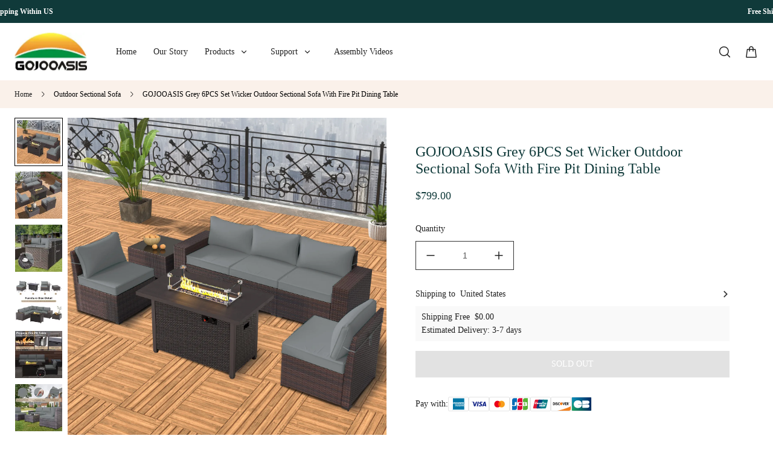

--- FILE ---
content_type: text/html; charset=utf-8
request_url: https://gojooasis.com/product/gojooasis-grey-6pcs-set-wicker-outdoor-sectional-sofa-with-fire-pit-dining-table
body_size: 34872
content:
<!DOCTYPE html><html lang="en"><head><meta charSet="utf-8"/><meta name="viewport" content="width=device-width, minimum-scale=1.0, maximum-scale=1.0, initial-scale=1, viewport-fit=cover, user-scalable=yes"/><link rel="preconnect dns-prefetch" href="//sys.cdn.ishopastro.com"/><link rel="preconnect dns-prefetch" href="//m.stripe.com"/><link rel="preconnect dns-prefetch" href="//www.googletagmanager.com"/><link rel="preconnect dns-prefetch" href="//connect.facebook.net"/><link rel="preconnect dns-prefetch" href="//www.facebook.com"/><link rel="preconnect dns-prefetch" href="//www.google.com"/><link rel="preconnect dns-prefetch" href="//www.google-analytics.com"/><link rel="preconnect dns-prefetch" href="//d2fm5lxr44ed3z.cloudfront.net"/><link rel="preconnect dns-prefetch" href="//media.cdn.ishopastro.com"/><link rel="preconnect dns-prefetch" href="//e.clarity.ms"/><title>GOJOOASIS Grey 6PCS Set Wicker Outdoor Sectional Sofa With Fire Pit Dining Table</title><meta name="description" content="Your dream furniture store."/><meta property="og:title" content="GOJOOASIS Grey 6PCS Set Wicker Outdoor Sectional Sofa With Fire Pit Dining Table"/><meta property="og:description" content="Your dream furniture store."/><link rel="alternate" href="https://gojooasis.com/product/gojooasis-grey-6pcs-set-wicker-outdoor-sectional-sofa-with-fire-pit-dining-table" hrefLang="en-us"/><link rel="alternate" href="https://gojooasis.com/product/gojooasis-grey-6pcs-set-wicker-outdoor-sectional-sofa-with-fire-pit-dining-table" hrefLang="x-default"/><link rel="canonical" href="https://gojooasis.com/product/gojooasis-grey-6pcs-set-wicker-outdoor-sectional-sofa-with-fire-pit-dining-table"/><link rel="preload stylesheet" href="https://sys.cdn.ishopastro.com/fe/lib/font/Libre+Baskerville/Libre+Baskerville.css" as="style"/><link rel="preload stylesheet" href="https://sys.cdn.ishopastro.com/fe/lib/font/Open+Sans/Open+Sans.css" as="style"/><link rel="preload stylesheet" href="https://sys.cdn.ishopastro.com/fe/lib/font/Roboto/Roboto.css" as="style"/><meta name="init_web_container_status" content="success"/><meta name="google-site-verification" content="gM-f-t3orFX1y9n38_zVAnxHwguWOraw3qzQEW371QQ"/><link rel="preload" href="https://image.cdn.ishopastro.com/[base64]?w=1500" as="image" fetchpriority="high"/><link rel="preload" href="https://image.cdn.ishopastro.com/[base64]?w=1500" as="image" fetchpriority="high"/><link rel="preload" href="https://image.cdn.ishopastro.com/[base64]?w=1500" as="image" fetchpriority="high"/><link rel="preload" href="https://image.cdn.ishopastro.com/[base64]?w=1500" as="image" fetchpriority="high"/><link rel="preload" href="https://image.cdn.ishopastro.com/[base64]?w=1500" as="image" fetchpriority="high"/><link rel="preload" href="https://image.cdn.ishopastro.com/[base64]?w=1500" as="image" fetchpriority="high"/><link rel="preload" href="https://image.cdn.ishopastro.com/[base64]?w=1500" as="image" fetchpriority="high"/><link rel="preload" href="https://image.cdn.ishopastro.com/[base64]?w=1500" as="image" fetchpriority="high"/><meta name="next-head-count" content="32"/><script id="page-data" data-nscript="beforeInteractive">
    window.pageData = {};
    window.gloConfig = {"isBetaStyle":false,"isBeta":false,"mediaCdnLink":"//media.cdn.ishopastro.com/","ENV_TYPE":"perf","REPO_VERSION":"20260115-152619","themeName":"harbor","themeVersion":"0.110.0","pluginVersion":"0.34.0","pageType":"itemTemplate","isFS":false}
    window.tracker = {"gg_tag":{"id":"GTM-MLT7HKG","resourceId":"GTM-MLT7HKG","resourceType":"gg_tag","resourceCode":"new"}}
    window.appLocal = {"shopInfo":{"isRedirect":false,"id":457145657373141,"name":"gojooasis","secondaryDomain":"gojooasis.ishopastro.com","mainDomain":"gojooasis.com","logo":"","currency":"USD","contactEmail":"support@gojooasis.com","marketingEmail":"support@gojooasis.com","category":"家具","accountId":455515423398531,"gmtCreate":1664158897000,"gmtModified":1670814412000,"themeTemplateId":571704858816609,"googleCategoryList":["Furniture"],"isPopUps":false,"status":"active","shopSetting":{"order_auth_setting":"allow_account_guest","show_unauth_order":"need_sync"},"isMarketShop":false,"needPath":false},"i18nSelector":{"header":{"trace-id":"b41126ed6d69443451e711ad0e0ebbb9"},"data":{"countrySelectorModels":[{"countryCode":"US","name":"United States","enName":"United States"}]},"success":true,"show":false}}
    window._shopId = 457145657373141
  </script><link rel="preload" href="https://sys.cdn.ishopastro.com/fe/shop-server/perf/20260115-152619/_next/static/css/45f93ef31a696eb6.css" as="style"/><link rel="stylesheet" href="https://sys.cdn.ishopastro.com/fe/shop-server/perf/20260115-152619/_next/static/css/45f93ef31a696eb6.css" data-n-g=""/><link rel="preload" href="https://sys.cdn.ishopastro.com/fe/shop-server/perf/20260115-152619/_next/static/css/b28a4eaf0a46abba.css" as="style"/><link rel="stylesheet" href="https://sys.cdn.ishopastro.com/fe/shop-server/perf/20260115-152619/_next/static/css/b28a4eaf0a46abba.css"/><link rel="preload" href="https://sys.cdn.ishopastro.com/fe/shop-server/perf/20260115-152619/_next/static/css/256d2af372299016.css" as="style"/><link rel="stylesheet" href="https://sys.cdn.ishopastro.com/fe/shop-server/perf/20260115-152619/_next/static/css/256d2af372299016.css"/><link rel="preload" href="https://sys.cdn.ishopastro.com/fe/shop-server/perf/20260115-152619/_next/static/css/7a431a607569f924.css" as="style"/><link rel="stylesheet" href="https://sys.cdn.ishopastro.com/fe/shop-server/perf/20260115-152619/_next/static/css/7a431a607569f924.css"/><link rel="preload" href="https://sys.cdn.ishopastro.com/fe/shop-server/perf/20260115-152619/_next/static/css/9a1a1b6aa7c6db66.css" as="style"/><link rel="stylesheet" href="https://sys.cdn.ishopastro.com/fe/shop-server/perf/20260115-152619/_next/static/css/9a1a1b6aa7c6db66.css"/><link rel="preload" href="https://sys.cdn.ishopastro.com/fe/shop-server/perf/20260115-152619/_next/static/css/08235142b41eaddc.css" as="style"/><link rel="stylesheet" href="https://sys.cdn.ishopastro.com/fe/shop-server/perf/20260115-152619/_next/static/css/08235142b41eaddc.css"/><link rel="preload" href="https://sys.cdn.ishopastro.com/fe/shop-server/perf/20260115-152619/_next/static/css/927457e7c8b05d98.css" as="style"/><link rel="stylesheet" href="https://sys.cdn.ishopastro.com/fe/shop-server/perf/20260115-152619/_next/static/css/927457e7c8b05d98.css"/><link rel="preload" href="https://sys.cdn.ishopastro.com/fe/shop-server/perf/20260115-152619/_next/static/css/b76c55a0777ca8ed.css" as="style"/><link rel="stylesheet" href="https://sys.cdn.ishopastro.com/fe/shop-server/perf/20260115-152619/_next/static/css/b76c55a0777ca8ed.css"/><link rel="preload" href="https://sys.cdn.ishopastro.com/fe/shop-server/perf/20260115-152619/_next/static/css/ba0c72d3dadd21c7.css" as="style"/><link rel="stylesheet" href="https://sys.cdn.ishopastro.com/fe/shop-server/perf/20260115-152619/_next/static/css/ba0c72d3dadd21c7.css"/><link rel="preload" href="https://sys.cdn.ishopastro.com/fe/shop-server/perf/20260115-152619/_next/static/css/33f9bb80ea1a1e99.css" as="style"/><link rel="stylesheet" href="https://sys.cdn.ishopastro.com/fe/shop-server/perf/20260115-152619/_next/static/css/33f9bb80ea1a1e99.css"/><noscript data-n-css=""></noscript><script defer="" nomodule="" src="https://sys.cdn.ishopastro.com/fe/shop-server/perf/20260115-152619/_next/static/chunks/polyfills-c67a75d1b6f99dc8.js"></script><script defer="" src="https://sys.cdn.ishopastro.com/fe/shop-server/perf/20260115-152619/_next/static/chunks/2123-d8a278f37a53aa5e.js"></script><script defer="" src="https://sys.cdn.ishopastro.com/fe/shop-server/perf/20260115-152619/_next/static/chunks/9543.9748807e0b15c777.js"></script><script defer="" src="https://sys.cdn.ishopastro.com/fe/shop-server/perf/20260115-152619/_next/static/chunks/6842-5d4153ef7a297e6d.js"></script><script defer="" src="https://sys.cdn.ishopastro.com/fe/shop-server/perf/20260115-152619/_next/static/chunks/5970.3f5e63668c005781.js"></script><script defer="" src="https://sys.cdn.ishopastro.com/fe/shop-server/perf/20260115-152619/_next/static/chunks/3280-f7649e7fccea3d95.js"></script><script defer="" src="https://sys.cdn.ishopastro.com/fe/shop-server/perf/20260115-152619/_next/static/chunks/1024.39afceca645fd88e.js"></script><script defer="" src="https://sys.cdn.ishopastro.com/fe/shop-server/perf/20260115-152619/_next/static/chunks/8608.158a26193f13a5d4.js"></script><script defer="" src="https://sys.cdn.ishopastro.com/fe/shop-server/perf/20260115-152619/_next/static/chunks/4576.d231314d196b0fe0.js"></script><script defer="" src="https://sys.cdn.ishopastro.com/fe/shop-server/perf/20260115-152619/_next/static/chunks/7677-e4a9d9f63775b8cb.js"></script><script defer="" src="https://sys.cdn.ishopastro.com/fe/shop-server/perf/20260115-152619/_next/static/chunks/172.2e29ac6f59598534.js"></script><script defer="" src="https://sys.cdn.ishopastro.com/fe/shop-server/perf/20260115-152619/_next/static/chunks/5521.829339f1b3f5624b.js"></script><script defer="" src="https://sys.cdn.ishopastro.com/fe/shop-server/perf/20260115-152619/_next/static/chunks/1099-df3e77597b2a137f.js"></script><script defer="" src="https://sys.cdn.ishopastro.com/fe/shop-server/perf/20260115-152619/_next/static/chunks/5672.20ad1f2dbb60c40f.js"></script><script defer="" src="https://sys.cdn.ishopastro.com/fe/shop-server/perf/20260115-152619/_next/static/chunks/5415.9c48a796aa864fdd.js"></script><script defer="" src="https://sys.cdn.ishopastro.com/fe/shop-server/perf/20260115-152619/_next/static/chunks/1375.7212467dc33cb88d.js"></script><script defer="" src="https://sys.cdn.ishopastro.com/fe/shop-server/perf/20260115-152619/_next/static/chunks/593-ce169ecfac59645d.js"></script><script defer="" src="https://sys.cdn.ishopastro.com/fe/shop-server/perf/20260115-152619/_next/static/chunks/8461.4d4c1d55c2f848fd.js"></script><script defer="" src="https://sys.cdn.ishopastro.com/fe/shop-server/perf/20260115-152619/_next/static/chunks/6250.82953a9a1c815e2a.js"></script><script defer="" src="https://sys.cdn.ishopastro.com/fe/shop-server/perf/20260115-152619/_next/static/chunks/5790.51daa710da47bcf1.js"></script><script defer="" src="https://sys.cdn.ishopastro.com/fe/shop-server/perf/20260115-152619/_next/static/chunks/29107295.4cc022cea922dbb4.js"></script><script defer="" src="https://sys.cdn.ishopastro.com/fe/shop-server/perf/20260115-152619/_next/static/chunks/7292.c65cafad4bdbae91.js"></script><script defer="" src="https://sys.cdn.ishopastro.com/fe/shop-server/perf/20260115-152619/_next/static/chunks/2785.dbaf317f651be339.js"></script><script defer="" src="https://sys.cdn.ishopastro.com/fe/shop-server/perf/20260115-152619/_next/static/chunks/8971.ed45be69b08c2acd.js"></script><script defer="" src="https://sys.cdn.ishopastro.com/fe/shop-server/perf/20260115-152619/_next/static/chunks/9973.d64cb278eda133cf.js"></script><script defer="" src="https://sys.cdn.ishopastro.com/fe/shop-server/perf/20260115-152619/_next/static/chunks/5867.5e0fc64dbea34abd.js"></script><script defer="" src="https://sys.cdn.ishopastro.com/fe/shop-server/perf/20260115-152619/_next/static/chunks/9358.5e43a2ed58f827c3.js"></script><script defer="" src="https://sys.cdn.ishopastro.com/fe/shop-server/perf/20260115-152619/_next/static/chunks/1726.e5403b51ddb47a01.js"></script><script defer="" src="https://sys.cdn.ishopastro.com/fe/shop-server/perf/20260115-152619/_next/static/chunks/7588.eb7c7a629fa6f088.js"></script><script defer="" src="https://sys.cdn.ishopastro.com/fe/shop-server/perf/20260115-152619/_next/static/chunks/4918.94db965a401434b9.js"></script><script defer="" src="https://sys.cdn.ishopastro.com/fe/shop-server/perf/20260115-152619/_next/static/chunks/7220.2ab1ce04005019fb.js"></script><script defer="" src="https://sys.cdn.ishopastro.com/fe/shop-server/perf/20260115-152619/_next/static/chunks/1425.b82d30987f09501b.js"></script><script defer="" src="https://sys.cdn.ishopastro.com/fe/shop-server/perf/20260115-152619/_next/static/chunks/7598.f5c668d8e484e87b.js"></script><script defer="" src="https://sys.cdn.ishopastro.com/fe/shop-server/perf/20260115-152619/_next/static/chunks/4118.9042e7f4a4758e12.js"></script><script defer="" src="https://sys.cdn.ishopastro.com/fe/shop-server/perf/20260115-152619/_next/static/chunks/2715.03050df26bebac9d.js"></script><script defer="" src="https://sys.cdn.ishopastro.com/fe/shop-server/perf/20260115-152619/_next/static/chunks/7982.980bbd1f3401475f.js"></script><script defer="" src="https://sys.cdn.ishopastro.com/fe/shop-server/perf/20260115-152619/_next/static/chunks/4874.593f40428dce0cb6.js"></script><script defer="" src="https://sys.cdn.ishopastro.com/fe/shop-server/perf/20260115-152619/_next/static/chunks/7293.c4dc2f9d39d08735.js"></script><script defer="" src="https://sys.cdn.ishopastro.com/fe/shop-server/perf/20260115-152619/_next/static/chunks/7742.1baf08f8fd9e3e8d.js"></script><script defer="" src="https://sys.cdn.ishopastro.com/fe/shop-server/perf/20260115-152619/_next/static/chunks/8512.046d0b7fd0c123e6.js"></script><script defer="" src="https://sys.cdn.ishopastro.com/fe/shop-server/perf/20260115-152619/_next/static/chunks/4157.bf571f5184299ce1.js"></script><script defer="" src="https://sys.cdn.ishopastro.com/fe/shop-server/perf/20260115-152619/_next/static/chunks/9158.5e92d6df4831d372.js"></script><script defer="" src="https://sys.cdn.ishopastro.com/fe/shop-server/perf/20260115-152619/_next/static/chunks/4808.c22ebfc2efdbe568.js"></script><script defer="" src="https://sys.cdn.ishopastro.com/fe/shop-server/perf/20260115-152619/_next/static/chunks/8496.18e2214def0f1557.js"></script><script src="https://sys.cdn.ishopastro.com/fe/shop-server/perf/20260115-152619/_next/static/chunks/webpack-e2e3de9430aa0816.js" defer=""></script><script src="https://sys.cdn.ishopastro.com/fe/shop-server/perf/20260115-152619/_next/static/chunks/framework-314c182fa7e2bf37.js" defer=""></script><script src="https://sys.cdn.ishopastro.com/fe/shop-server/perf/20260115-152619/_next/static/chunks/main-277911c6fe19c890.js" defer=""></script><script src="https://sys.cdn.ishopastro.com/fe/shop-server/perf/20260115-152619/_next/static/chunks/pages/_app-9fdeed58726b3657.js" defer=""></script><script src="https://sys.cdn.ishopastro.com/fe/shop-server/perf/20260115-152619/_next/static/chunks/pages/product/%5BseoUrl%5D-50928809e5eb3782.js" defer=""></script><script src="https://sys.cdn.ishopastro.com/fe/shop-server/perf/20260115-152619/_next/static/20260115-152619/_buildManifest.js" defer=""></script><script src="https://sys.cdn.ishopastro.com/fe/shop-server/perf/20260115-152619/_next/static/20260115-152619/_ssgManifest.js" defer=""></script><style id="__jsx-1679689518">body{font-family:"Open sans", "Helvetica Neue", "Helvetica", "Arial", "PingFang SC", "Hiragino Sans GB", "Heiti SC", "Microsoft YaHei", "WenQuanYi Micro Hei", "sans-serif";font-weight:normal;letter-spacing:0;line-height:1.2;
      .sa_b_component_richtext_unique p{margin:0}.sa_b_component_richtext_unique img{max-width:100%;margin-bottom:20px}.sa_b_component_richtext_unique table{max-width:100%;min-height:80px;margin-bottom:20px;overflow:auto}.sa_b_component_richtext_unique td{padding:12px}.sa_b_component_richtext_unique ul{margin-left:20px}.sa_b_component_richtext_unique ol{margin-left:20px}.sa_b_component_richtext_unique li::marker{font-size:16px}.fr-view strong{font-weight:600}@media(min-width:1px){font-size:14px}@media(min-width:769px){font-size:14px}@media(min-width:1321px){font-size:16px}}</style></head><body><div id="__next"><noscript><iframe src="https://tagging.ishopastro.com/ns.html?id=GTM-MLT7HKG" height="0" width="0" style="display:none;visibility:hidden"></iframe></noscript><link href="https://sys.cdn.ishopastro.com/fe/lib/froala_style.min@4.2.0.css" rel="stylesheet"/><div style="background-color:#FFFFFF" data-page-type="itemTemplate" class="PageContainer_main__WIF_u"><section class="PageContainer_section__YUf7K" id="announce"><div><div id="announce" class="Announce_container__k405C announceComponents" data-sticky="false"><div class="sa-container___spf1L sa-container-full___J-KNg" style="--max-width:1280px;display:flex;flex-direction:column" data-safe-width="1304" data-role="container" data-container-align="full"><div style="display:flex"><div class="Announce_announceContainer__uE6yN" style="width:100%;overflow:hidden"><style data-emotion="css lpotco">.css-lpotco .splide__track{width:100%;height:100%;}</style><div class="AnnounceRoll_container__wlYS_ css-lpotco"><div class="splide" style="width:100%;height:100%" extensions="[object Object]"><div class="splide__track"><ul class="splide__list"><li class="splide__slide"><div class="sa-container___spf1L sa-container-full___J-KNg" style="--max-width:1280px;height:100%" data-safe-width="1304" data-role="container" data-container-align="full"><div style="--background-attachment:unset;--mt:0px;--mb:0px;--mask-background-color:transparent;--background-image-url:unset;background-color:#103a3a" class="BackgroundContainer___6JKS9 pure-background-image___Kb68w"><a class="AnnounceRoll_item__I3vdh" style="cursor:auto"><h3 data-text-type="14" style="--mm-font-size:12px;--pad-font-size:12px;--pc-font-size:14px;--font-color:#FFFFFF;--max-line:2;--text-decorate:unset;--line-height:1.2;--font-weight:normal;--letter-spacing:0px;--font-family:Roboto;--text-align:inherit;overflow:hidden" class="sa-text sa-text___Ojens rich-text-style___YUj-z"><div data-role="data-hoc_rich_text_container"><div class='sa_b_component_richtext_unique'>
  <style>
       .sa_b_component_richtext_unique p {
            margin: 0;
        }
       .sa_b_component_richtext_unique img {
            max-width: 100%;
            margin-bottom: 20px;
        }
       .sa_b_component_richtext_unique table {
            max-width: 100%;
            min-height: 80px;
            margin-bottom: 20px;
            overflow: auto;
        }
       .sa_b_component_richtext_unique td {
            padding: 12px;
        }
       .sa_b_component_richtext_unique ul {
            margin-left: 20px;
        }
       .sa_b_component_richtext_unique ol {
            margin-left: 20px;
        }
       .sa_b_component_richtext_unique li::marker {
            font-size: 16px;
        }
    </style>
    <div data-hoc_rich_text="">
<div data-hoc_rich_text="">
<p><strong>Free Shipping Within US</strong></p>
</div>
</div>
</div></div></h3></a></div></div></li></ul></div><div class="splide__arrows"><button class="splide__arrow splide__arrow--prev custom-splide__arrow--prev sa-splide-arrow" style="display:flex;transform:translateY(-50%) translateX(0%);background:none"></button><button class="splide__arrow splide__arrow--next custom-splide__arrow--next sa-splide-arrow" style="display:flex;transform:translateY(-50%) translateX(-50%);background:none"></button></div></div></div></div></div></div></div></div></section><div style="transition:all ease-in 0.4s;min-height:0px;background-color:rgba(255,255,255,1)" data-opacity="false" data-navBackgroundColor="#FFFFFF"><div class="TopHeader_container__5dlFu" id="topHeaderContainer" style="position:relative;top:0;transform:translateY(0)" data-sticky="always"><div style="width:100%;height:auto"><div id="topHeader" class="TopHeader_backWayContainer__AUA3f" style="transform:translateY(0);color:#222;background-color:rgba(255,255,255,1)"><div class="Header_container__ny4DF"><div class="sa-container___spf1L sa-container-auto___gBhJv" style="--max-width:1280px;display:flex;flex:1" data-safe-width="1304" data-role="container" data-container-align="auto"><div class="Header_content__vSyWO"><div class="Logo_container__BiQIM" style="width:120px;height:63.333333333333336px"><div class="Logo_logoContainer__QAnpc" style="width:120px;height:63.333333333333336px"><img data-role="normal" style="display:flex" src="https://image.cdn.ishopastro.com/[base64]" alt="logo"/></div></div><div class="MenuPC_menu__0W4xD" style="padding-top:16px;padding-bottom:16px"><div class="MenuPC_container__1GliU"><div class="MenuPC_content__dwu4U"><a class="MenuPC_item__9Q2Jf" href="https://gojooasis.com"><div class="MenuPC_itemContent__mRjpt"><div class="MenuPC_itemLineContent__Pkhja"><div class="MenuPC_itemLineTextContent__vypNb"><div data-text-type="16" style="--mm-font-size:14px;--pad-font-size:14px;--pc-font-size:16px;--font-color:#222;--max-line:0;--text-decorate:unset;--line-height:1.2;--font-weight:normal;--letter-spacing:0px;--font-family:Open sans;--text-align:start;padding-top:0;padding-inline-start:0;padding-inline-end:0;padding-bottom:0" class="MenuPC_itemText__qgC2r sa-text sa-text___Ojens">Home</div></div><div class="MenuPC_itemLine__1o9cY" style="background-color:#222"></div></div></div></a><a class="MenuPC_item__9Q2Jf" href="https://gojooasis.com/pages/Our-Story"><div class="MenuPC_itemContent__mRjpt"><div class="MenuPC_itemLineContent__Pkhja"><div class="MenuPC_itemLineTextContent__vypNb"><div data-text-type="16" style="--mm-font-size:14px;--pad-font-size:14px;--pc-font-size:16px;--font-color:#222;--max-line:0;--text-decorate:unset;--line-height:1.2;--font-weight:normal;--letter-spacing:0px;--font-family:Open sans;--text-align:start;padding-top:0;padding-inline-start:0;padding-inline-end:0;padding-bottom:0" class="MenuPC_itemText__qgC2r sa-text sa-text___Ojens">Our Story</div></div><div class="MenuPC_itemLine__1o9cY" style="background-color:#222"></div></div></div></a><a class="MenuPC_item__9Q2Jf" href="https://gojooasis.com/products"><div class="MenuPC_itemContent__mRjpt"><div class="MenuPC_itemLineContent__Pkhja"><div class="MenuPC_itemLineTextContent__vypNb"><div data-text-type="16" style="--mm-font-size:14px;--pad-font-size:14px;--pc-font-size:16px;--font-color:#222;--max-line:0;--text-decorate:unset;--line-height:1.2;--font-weight:normal;--letter-spacing:0px;--font-family:Open sans;--text-align:start;padding-top:0;padding-inline-start:0;padding-inline-end:0;padding-bottom:0" class="MenuPC_itemText__qgC2r sa-text sa-text___Ojens">Products</div></div><div class="MenuPC_itemLine__1o9cY" style="background-color:#222"></div></div></div></a><a class="MenuPC_item__9Q2Jf"><div class="MenuPC_itemContent__mRjpt"><div class="MenuPC_itemLineContent__Pkhja"><div class="MenuPC_itemLineTextContent__vypNb"><div data-text-type="16" style="--mm-font-size:14px;--pad-font-size:14px;--pc-font-size:16px;--font-color:#222;--max-line:0;--text-decorate:unset;--line-height:1.2;--font-weight:normal;--letter-spacing:0px;--font-family:Open sans;--text-align:start;padding-top:0;padding-inline-start:0;padding-inline-end:0;padding-bottom:0" class="MenuPC_itemText__qgC2r sa-text sa-text___Ojens">Support</div></div><div class="MenuPC_itemLine__1o9cY" style="background-color:#222"></div></div></div></a><a class="MenuPC_item__9Q2Jf" href="https://gojooasis.ishopastro.com/blogs/news/assembly-videos"><div class="MenuPC_itemContent__mRjpt"><div class="MenuPC_itemLineContent__Pkhja"><div class="MenuPC_itemLineTextContent__vypNb"><div data-text-type="16" style="--mm-font-size:14px;--pad-font-size:14px;--pc-font-size:16px;--font-color:#222;--max-line:0;--text-decorate:unset;--line-height:1.2;--font-weight:normal;--letter-spacing:0px;--font-family:Open sans;--text-align:start;padding-top:0;padding-inline-start:0;padding-inline-end:0;padding-bottom:0" class="MenuPC_itemText__qgC2r sa-text sa-text___Ojens">Assembly Videos</div></div><div class="MenuPC_itemLine__1o9cY" style="background-color:#222"></div></div></div></a></div></div></div><div class="Header_contentRight__e0o6e" style="flex:none"><div class="Header_actions__Ns2FV"><div class="I18n_container__TFDQp css-0" style="align-self:center;--sa-input-wrapper-border:1px;--sa-input-wrapper-border-radius:0px"></div><div class="Search_container__zKIPY"><div class="Search_iconContainer__ku_aw"></div></div></div></div></div></div></div><div id="base-header-account"><div id="base-header-account-children" style="transition:all ease-in 0.4s;color:#222;background-color:rgba(255,255,255,1)"></div></div></div></div></div></div><div style="--detail-max-width:1280px" id="pageBodySectionList" class="PageContainer_page-body-container__EoJZm flex-1"><div style="--background-attachment:unset;--mt:16px;--mb:16px;--mask-background-color:transparent;--background-image-url:unset;display:block;background-color:#faf1ea" class="BackgroundContainer___6JKS9 pure-background-image___Kb68w"><div class="sa-container___spf1L sa-container-auto___gBhJv" style="--max-width:1280px" data-safe-width="1304" data-role="container" data-container-align="auto"><div data-text-type="14" style="--mm-font-size:12px;--pad-font-size:12px;--pc-font-size:14px;--font-color:#222222;--max-line:0;--text-decorate:unset;--line-height:1.2;--font-weight:normal;--letter-spacing:0px;--font-family:Roboto;--text-align:inherit" class="sa-text svg-use-font-size___htLlf sa-text___Ojens"><div data-role="crumb" id="crumb" class="Crumb_crumb-container__1ahaZ"><a href="/" class="text-[#666]">Home</a><span style="--current-crumb-color:#000000;display:flex;align-items:center" class="Crumb_crumb-inner-item__FK_jV"></span></div></div></div></div><script type="application/ld+json">{"@context":"https://schema.org","@type":"BreadcrumbList","itemListElement":[{"@type":"ListItem","position":1,"name":"Home","item":"https://gojooasis.com"},{"@type":"ListItem","position":2,"name":"GOJOOASIS Grey 6PCS Set Wicker Outdoor Sectional Sofa With Fire Pit Dining Table","item":"https://gojooasis.com/product/gojooasis-grey-6pcs-set-wicker-outdoor-sectional-sofa-with-fire-pit-dining-table"}]}</script><div id="itemDetail" class="max-w-full"><section class="PageContainer_section__YUf7K"><div style="--background-attachment:unset;--mt:0px;--mb:0px;--mask-background-color:transparent;--background-image-url:unset;background-color:#FFFFFF" class="BackgroundContainer___6JKS9 pure-background-image___Kb68w"><div class="sa-container___spf1L sa-container-auto___gBhJv" style="--max-width:1280px" data-safe-width="1304" data-role="container" data-container-align="auto"><div class="px-0 mm:pb-[12px] mm:pt-0  pad:pb-[40px] pad:pt-[16px]"><div class="flex mm:flex-col mm:px-0 pad:flex-row pad:px-0"><div style="width:50%;flex-shrink:0"><div class="sticky duration-300" style="top:20px"><div class="relative flex items-start"><div style="width:100%;position:sticky;top:3rem;background-color:transparent" class="GalleryWindowSplide_galleryWindowContainerLeft__OTv4D"><div class="GalleryWindowSplide_galleryWindowMain__zybJV css-0"><style data-emotion="css hi2kj8">.css-hi2kj8{width:100%;--pagination-color:#ffffff;--pagination-opacity-color:rgba(255,255,255,0.5);--pagination-gap:4px;}</style><div class="style-fill shape-circle h-full css-hi2kj8"><div class="splide"><div class="splide__track"><ul class="splide__list"><li class="splide__slide"><div class="GalleryWindowSplide_mainImageComp__JMS5s" style="border-radius:0px"><div class="relative" style="padding-bottom:100%;width:100%"><img alt="" fetchpriority="high" loading="eager" decoding="async" data-nimg="fill" style="position:absolute;height:100%;width:100%;left:0;top:0;right:0;bottom:0;object-fit:contain;color:transparent" src="https://image.cdn.ishopastro.com/[base64]?w=1500"/></div></div></li><li class="splide__slide"><div class="GalleryWindowSplide_mainImageComp__JMS5s" style="border-radius:0px"><div class="relative" style="padding-bottom:100%;width:100%"><img alt="" fetchpriority="high" loading="eager" decoding="async" data-nimg="fill" style="position:absolute;height:100%;width:100%;left:0;top:0;right:0;bottom:0;object-fit:contain;color:transparent" src="https://image.cdn.ishopastro.com/[base64]?w=1500"/></div></div></li><li class="splide__slide"><div class="GalleryWindowSplide_mainImageComp__JMS5s" style="border-radius:0px"><div class="relative" style="padding-bottom:100%;width:100%"><img alt="" fetchpriority="high" loading="eager" decoding="async" data-nimg="fill" style="position:absolute;height:100%;width:100%;left:0;top:0;right:0;bottom:0;object-fit:contain;color:transparent" src="https://image.cdn.ishopastro.com/[base64]?w=1500"/></div></div></li><li class="splide__slide"><div class="GalleryWindowSplide_mainImageComp__JMS5s" style="border-radius:0px"><div class="relative" style="padding-bottom:100%;width:100%"><img alt="" fetchpriority="high" loading="eager" decoding="async" data-nimg="fill" style="position:absolute;height:100%;width:100%;left:0;top:0;right:0;bottom:0;object-fit:contain;color:transparent" src="https://image.cdn.ishopastro.com/[base64]?w=1500"/></div></div></li><li class="splide__slide"><div class="GalleryWindowSplide_mainImageComp__JMS5s" style="border-radius:0px"><div class="relative" style="padding-bottom:100%;width:100%"><img alt="" fetchpriority="high" loading="eager" decoding="async" data-nimg="fill" style="position:absolute;height:100%;width:100%;left:0;top:0;right:0;bottom:0;object-fit:contain;color:transparent" src="https://image.cdn.ishopastro.com/[base64]?w=1500"/></div></div></li><li class="splide__slide"><div class="GalleryWindowSplide_mainImageComp__JMS5s" style="border-radius:0px"><div class="relative" style="padding-bottom:100%;width:100%"><img alt="" fetchpriority="high" loading="eager" decoding="async" data-nimg="fill" style="position:absolute;height:100%;width:100%;left:0;top:0;right:0;bottom:0;object-fit:contain;color:transparent" src="https://image.cdn.ishopastro.com/[base64]?w=1500"/></div></div></li><li class="splide__slide"><div class="GalleryWindowSplide_mainImageComp__JMS5s" style="border-radius:0px"><div class="relative" style="padding-bottom:100%;width:100%"><img alt="" fetchpriority="high" loading="eager" decoding="async" data-nimg="fill" style="position:absolute;height:100%;width:100%;left:0;top:0;right:0;bottom:0;object-fit:contain;color:transparent" src="https://image.cdn.ishopastro.com/[base64]?w=1500"/></div></div></li><li class="splide__slide"><div class="GalleryWindowSplide_mainImageComp__JMS5s" style="border-radius:0px"><div class="relative" style="padding-bottom:100%;width:100%"><img alt="" fetchpriority="high" loading="eager" decoding="async" data-nimg="fill" style="position:absolute;height:100%;width:100%;left:0;top:0;right:0;bottom:0;object-fit:contain;color:transparent" src="https://image.cdn.ishopastro.com/[base64]?w=1500"/></div></div></li></ul></div></div></div></div><div class="GalleryWindowSplide_thumbnailsComp__KDBH7"><div class="splide" aria-label="The carousel with thumbnails. Selecting a thumbnail will change the main carousel"><div class="splide__arrows"><button class="splide__arrow splide__arrow--prev custom-splide__arrow--prev"></button><button class="splide__arrow splide__arrow--next custom-splide__arrow--next"></button></div><div class="splide__track"><ul class="splide__list"><li class="splide__slide"><div style="display:flex;align-items:center;height:100%;overflow:hidden;position:relative"><img alt="" loading="lazy" decoding="async" data-nimg="fill" style="position:absolute;height:100%;width:100%;left:0;top:0;right:0;bottom:0;object-fit:contain;color:transparent" src="https://image.cdn.ishopastro.com/[base64]?w=150"/></div></li><li class="splide__slide"><div style="display:flex;align-items:center;height:100%;overflow:hidden;position:relative"><img alt="" loading="lazy" decoding="async" data-nimg="fill" style="position:absolute;height:100%;width:100%;left:0;top:0;right:0;bottom:0;object-fit:contain;color:transparent" src="https://image.cdn.ishopastro.com/[base64]?w=150"/></div></li><li class="splide__slide"><div style="display:flex;align-items:center;height:100%;overflow:hidden;position:relative"><img alt="" loading="lazy" decoding="async" data-nimg="fill" style="position:absolute;height:100%;width:100%;left:0;top:0;right:0;bottom:0;object-fit:contain;color:transparent" src="https://image.cdn.ishopastro.com/[base64]?w=150"/></div></li><li class="splide__slide"><div style="display:flex;align-items:center;height:100%;overflow:hidden;position:relative"><img alt="" loading="lazy" decoding="async" data-nimg="fill" style="position:absolute;height:100%;width:100%;left:0;top:0;right:0;bottom:0;object-fit:contain;color:transparent" src="https://image.cdn.ishopastro.com/[base64]?w=150"/></div></li><li class="splide__slide"><div style="display:flex;align-items:center;height:100%;overflow:hidden;position:relative"><img alt="" loading="lazy" decoding="async" data-nimg="fill" style="position:absolute;height:100%;width:100%;left:0;top:0;right:0;bottom:0;object-fit:contain;color:transparent" src="https://image.cdn.ishopastro.com/[base64]?w=150"/></div></li><li class="splide__slide"><div style="display:flex;align-items:center;height:100%;overflow:hidden;position:relative"><img alt="" loading="lazy" decoding="async" data-nimg="fill" style="position:absolute;height:100%;width:100%;left:0;top:0;right:0;bottom:0;object-fit:contain;color:transparent" src="https://image.cdn.ishopastro.com/[base64]?w=150"/></div></li><li class="splide__slide"><div style="display:flex;align-items:center;height:100%;overflow:hidden;position:relative"><img alt="" loading="lazy" decoding="async" data-nimg="fill" style="position:absolute;height:100%;width:100%;left:0;top:0;right:0;bottom:0;object-fit:contain;color:transparent" src="https://image.cdn.ishopastro.com/[base64]?w=150"/></div></li><li class="splide__slide"><div style="display:flex;align-items:center;height:100%;overflow:hidden;position:relative"><img alt="" loading="lazy" decoding="async" data-nimg="fill" style="position:absolute;height:100%;width:100%;left:0;top:0;right:0;bottom:0;object-fit:contain;color:transparent" src="https://image.cdn.ishopastro.com/[base64]?w=150"/></div></li></ul></div></div></div></div></div></div></div><div class="Views_detail-sticky-body__tX_gM shrink-0" style="justify-content:center;padding:0 48px"><div class="Views_detail-sticky-body-inner__SC1xA" style="top:20px"><div data-id="detail-sku-action-628191027015308"><div><style data-emotion="css 17yu8b3">.css-17yu8b3{color:#212121;-webkit-flex:1;-ms-flex:1;flex:1;}.css-17yu8b3 div[data-role=sa-collapse-container]{margin-top:16px;}</style><div class="css-17yu8b3"><div class="Product_action-inner__G4BOp" style="--detail-action-gap:16px"><div data-block-item="itemDetail_title"><style data-emotion="css 1aw1t7h">.css-1aw1t7h{--decorate-card-border-radius:0px;}</style><div class="DecorateCard_decorate-card__Cv2P0 css-1aw1t7h"><div style="--background-attachment:unset;--mt:0px;--mb:0px;--mask-background-color:transparent;--background-image-url:unset" class="BackgroundContainer___6JKS9 pure-background-image___Kb68w"><style data-emotion="css zjmsgu">.css-zjmsgu{padding-top:0px;-webkit-padding-end:0px;padding-inline-end:0px;padding-bottom:0px;-webkit-padding-start:0px;padding-inline-start:0px;}</style><div class="decorate-card css-zjmsgu"><h1 data-text-type="28" style="--mm-font-size:22px;--pad-font-size:24px;--pc-font-size:28px;--font-color:#103A3A;--max-line:0;--text-decorate:unset;--line-height:1.2;--font-weight:normal;--letter-spacing:0px;--font-family:Libre Baskerville;--text-align:start;word-break:break-word;margin:0" class="sa-text sa-text___Ojens">GOJOOASIS Grey 6PCS Set Wicker Outdoor Sectional Sofa With Fire Pit Dining Table</h1></div></div></div></div><div data-block-item="itemDetail_price"><div class="DecorateCard_decorate-card__Cv2P0 css-1aw1t7h"><div style="--background-attachment:unset;--mt:0px;--mb:0px;--mask-background-color:transparent;--background-image-url:unset" class="BackgroundContainer___6JKS9 pure-background-image___Kb68w"><div class="decorate-card css-zjmsgu"><div data-role="ProductPrice"><div><div data-text-type="20" style="--mm-font-size:18px;--pad-font-size:18px;--pc-font-size:20px;--font-color:#103A3A;--max-line:0;--text-decorate:unset;--line-height:1.2;--font-weight:normal;--letter-spacing:0px;--font-family:Libre Baskerville;--text-align:start" class="sa-text sa-text___Ojens"><style data-emotion="css iwto2f">.css-iwto2f{box-sizing:border-box;margin:0;min-width:0;}@media (min-width: 1px){.css-iwto2f{line-height:1.875rem;}}@media (min-width: 769px){.css-iwto2f{line-height:2.143rem;}}</style><span class="priceColor css-iwto2f">$799.00</span></div></div></div></div></div></div></div><div data-block-item="itemDetail_sku_action"><div class="DecorateCard_decorate-card__Cv2P0 css-1aw1t7h"><div style="--background-attachment:unset;--mt:0px;--mb:0px;--mask-background-color:transparent;--background-image-url:unset" class="BackgroundContainer___6JKS9 pure-background-image___Kb68w"><div class="decorate-card css-zjmsgu"><div id="product-detail-action"><style data-emotion="css 9y6172">.css-9y6172{-webkit-user-select:none;-moz-user-select:none;-ms-user-select:none;user-select:none;}</style><div class="css-9y6172"><style data-emotion="css 19t0uv7">.css-19t0uv7{padding:0px;}</style><div class="css-19t0uv7"><style data-emotion="css yneeot">.css-yneeot>:not(:first-of-type){margin-top:16px;}</style><div class="css-yneeot"></div></div></div></div></div></div></div></div><div data-block-item="itemDetail_inventory"><div class="DecorateCard_decorate-card__Cv2P0 css-1aw1t7h"><div style="--background-attachment:unset;--mt:0px;--mb:0px;--mask-background-color:transparent;--background-image-url:unset" class="BackgroundContainer___6JKS9 pure-background-image___Kb68w"><div class="decorate-card css-zjmsgu"><div data-role="sa-action-quantity-box"><style data-emotion="css 7yg43h">.css-7yg43h{color:#333333;font-weight:400;font-size:14px;padding-bottom:12px;}@media (min-width: 1px){.css-7yg43h{line-height:1.250rem;}}@media (min-width: 769px){.css-7yg43h{line-height:1.429rem;}}</style><div class="css-7yg43h"><div data-text-type="16" style="--mm-font-size:14px;--pad-font-size:14px;--pc-font-size:16px;--font-color:#222222;--max-line:0;--text-decorate:unset;--line-height:1.2;--font-weight:normal;--letter-spacing:0px;--font-family:Open sans;--text-align:inherit" class="sa-text sa-text___Ojens">Quantity</div></div><style data-emotion="css 1s2s1fq">.css-1s2s1fq{display:-webkit-box;display:-webkit-flex;display:-ms-flexbox;display:flex;-webkit-align-items:center;-webkit-box-align:center;-ms-flex-align:center;align-items:center;}@media (min-width: 1px){.css-1s2s1fq{font-size:1.000rem;line-height:1.250rem;}}@media (min-width: 769px){.css-1s2s1fq{font-size:1.000rem;line-height:1.214rem;}}</style><div class="css-1s2s1fq"><style data-emotion="css aec04p">.css-aec04p{box-sizing:border-box;margin:0;min-width:0;display:inline-block;}</style><div class="css-aec04p"><style data-emotion="css ny3h2l">.css-ny3h2l{box-sizing:border-box;margin:0;min-width:0;display:-webkit-box;display:-webkit-flex;display:-ms-flexbox;display:flex;-webkit-align-items:center;-webkit-box-align:center;-ms-flex-align:center;align-items:center;line-height:1;overflow:hidden;border-radius:unset;background:transparent;border:1px solid #333333;width:163px;height:48px;border-width:1px;border-top-left-radius:0;border-top-right-radius:0;border-bottom-right-radius:0;border-bottom-left-radius:0;}.css-ny3h2l>div:nth-of-type(1) svg{color:rgb(229 229 229)!important;}.css-ny3h2l>div:nth-of-type(3) svg{color:#222;}</style><div data-role="quantity-button-wrap" class="quantity-button-wrap css-ny3h2l"><style data-emotion="css 1fzk3rb">.css-1fzk3rb{box-sizing:border-box;margin:0;min-width:0;font-size:1.5rem;border-radius:unset;min-width:auto;}.css-1fzk3rb button{line-height:0;border:none;border-radius:unset;background:transparent!important;padding:12px;}.css-1fzk3rb button svg{font-size:1.5rem;}</style><div class="css-1fzk3rb"><style data-emotion="css 1u7rynr">.css-1u7rynr{box-sizing:border-box;margin:0;min-width:0;-webkit-appearance:none;-moz-appearance:none;-ms-appearance:none;appearance:none;display:inline-block;vertical-align:middle;position:relative;text-align:center;line-height:1;-webkit-text-decoration:none;text-decoration:none;font-size:.9rem;font-weight:bold;background-color:#FFFFFF;padding:0.66rem 1.4rem;color:#222;border:1px solid #666666;border-radius:0.286rem;-webkit-transition:background 0.23s;transition:background 0.23s;}.css-1u7rynr:hover:not(:disabled){cursor:pointer;background-color:#f6f6f6;}.css-1u7rynr:disabled{color:rgb(229 229 229);border-color:rgb(229 229 229);}.css-1u7rynr:disabled:hover{cursor:not-allowed;}</style><button disabled="" class="css-1u7rynr"><span class="css-aec04p"><style data-emotion="css u59qnh">.css-u59qnh{box-sizing:border-box;margin:0;min-width:0;position:absolute!important;overflow:hidden;width:1px;height:1px;padding:0;border:0;clip:rect(0 0 0 0);word-wrap:normal!important;}</style><span class="css-u59qnh">decrease quantity</span></span></button></div><style data-emotion="css 1s5kmkq">.css-1s5kmkq{box-sizing:border-box;margin:0;min-width:0;width:3rem;text-align:center;-webkit-appearance:none;-moz-appearance:none;-ms-appearance:none;appearance:none;border:none;padding:0 0.36rem;outline:none;moz-appearance:none;background:transparent;-webkit-flex:1;-ms-flex:1;flex:1;}.css-1s5kmkq::-webkit-outer-spin-button{webkit-appearance:none;margin:0;}</style><input id="quantity" disabled="" class="css-1s5kmkq" value="1"/><div class="css-1fzk3rb"><button disabled="" id="button_last" class="css-1u7rynr"><span class="css-aec04p"><span class="css-u59qnh">increase quantity</span></span></button></div></div></div></div></div></div></div></div></div><div data-block-item="itemDetail_logistics"><div class="DecorateCard_decorate-card__Cv2P0 css-1aw1t7h"><div style="--background-attachment:unset;--mt:0px;--mb:0px;--mask-background-color:transparent;--background-image-url:unset" class="BackgroundContainer___6JKS9 pure-background-image___Kb68w"><div class="decorate-card css-zjmsgu"><div><div class="h-0 overflow-hidden"><div class="inline-block relative w-full" data-role="ship-to-select-container"><div class="flex justify-between items-center border border-solid border-333 h-[48px] p-[10px] cursor-pointer" style="border-width:1px;border-top-left-radius:0;border-top-right-radius:0;border-bottom-right-radius:0;border-bottom-left-radius:0"><div class="flex items-center"><div class="font-medium leading-snug text-14 ps-[8px] pe-[15px]"><style data-emotion="css 1b85y5v">.css-1b85y5v{box-sizing:border-box;margin:0;min-width:0;overflow:hidden;text-overflow:ellipsis;display:-webkit-box;-webkit-line-clamp:1;word-break:break-word;-webkit-box-orient:vertical;position:relative;line-height:22px;}@media (min-width: 1px){.css-1b85y5v{word-break:break-all;}}@media (min-width: 769px){.css-1b85y5v{word-break:break-all;}}</style><div class="css-1b85y5v"></div></div></div></div><div class="absolute mt-[8px] z-[1] mm:hidden pad:block pad:hidden"><div data-role="shipping-search"><div class="border-F3 relative flex h-[56px] items-center justify-between rounded-t-[8px] border-b bg-white px-[18px] shadow-b pad:hidden"><div class="text-14 font-normal text-333">Shipping to</div><div class="flex items-center"><p class="text-14 font-semibold text-333"></p></div></div><style data-emotion="css j7qwjs">.css-j7qwjs{display:-webkit-box;display:-webkit-flex;display:-ms-flexbox;display:flex;-webkit-flex-direction:column;-ms-flex-direction:column;flex-direction:column;}</style><div class="overflow-hidden bg-white shadow-b mm:h-[288px] mm:w-full pad:h-[380px] pad:w-[512px]  css-j7qwjs"><div class="z-[-1] mm:fixed mm:inset-0"></div><div class="px-[12px] py-[16px] shadow-b"><div class="flex h-[36px] items-center rounded-[4px] bg-[#f6f7fa] px-[12px]"><img class="me-[12px] mt-[3px]" src="https://media.cdn.ishopastro.com/svg/sa-fe-c/search.svg" alt="icon"/><input class="mt-[3px] flex-1 border-none bg-[#f6f7fa] text-[14px] leading-[1.3] text-[#333] outline-none placeholder:text-[14px] placeholder:font-normal placeholder:text-[#C6CBD9]" placeholder="search" value=""/></div></div><style data-emotion="css 3bcwuz">.css-3bcwuz{padding:16px;overflow:auto;}</style><div class="css-3bcwuz"><div></div></div></div></div></div></div></div><div class="mt-[16px]"><div class="flex items-center justify-between mb-[12px] cursor-pointer"><div class="text-333 leading-snug text-14 flex items-center" data-role="shipping-method"><div class="inline-block"><div data-text-type="16" style="--mm-font-size:14px;--pad-font-size:14px;--pc-font-size:16px;--font-color:#222222;--max-line:0;--text-decorate:unset;--line-height:1.2;--font-weight:normal;--letter-spacing:0px;--font-family:Open sans;--text-align:inherit" class="sa-text sa-text___Ojens">Shipping to</div></div><div class="ms-[8px] inline-block font-bold"><div data-text-type="16" style="--mm-font-size:14px;--pad-font-size:14px;--pc-font-size:16px;--font-color:#222222;--max-line:0;--text-decorate:unset;--line-height:1.2;--font-weight:normal;--letter-spacing:0px;--font-family:Open sans;--text-align:inherit" class="sa-text sa-text___Ojens"></div></div></div><div class="flex items-center cursor-pointer"></div></div><div class="mt-[8px]"><div class="mm:w-full bg-white "><div class="mm:px-[18px] rounded-t-[8px] pad:px-[16px] mm:py-[17px] pad:py-[16px] flex items-center justify-between border-b border-[#E7E8EC] hidden"><div class="mm:text-14 pad:text-16 flex items-center"><div class="inline-block"><div data-text-type="16" style="--mm-font-size:14px;--pad-font-size:14px;--pc-font-size:16px;--font-color:#222222;--max-line:0;--text-decorate:unset;--line-height:1.2;--font-weight:normal;--letter-spacing:0px;--font-family:Open sans;--text-align:inherit" class="sa-text sa-text___Ojens">Shipping to</div></div><div class="ms-[8px] inline-block  leading-snug font-semibold"><div data-text-type="16" style="--mm-font-size:14px;--pad-font-size:14px;--pc-font-size:16px;--font-color:#222222;--max-line:0;--text-decorate:unset;--line-height:1.2;--font-weight:normal;--letter-spacing:0px;--font-family:Open sans;--text-align:inherit" class="sa-text sa-text___Ojens"></div></div></div><img class="mm:w-[20px] mm:h-[20px] pad:w-[24px] pad:h-[24px] cursor-pointer" src="https://media.cdn.ishopastro.com/svg/sa-fe-c/78e34581e8e18e29586a4794ba5115cd.svg" alt="shipping-close-icon"/></div><div class=""><div class="overflow-y-auto mm:max-h-[258px]"></div></div></div></div><style data-emotion="css lu3src">.css-lu3src{box-sizing:border-box;margin:0;min-width:0;display:-webkit-box;display:-webkit-flex;display:-ms-flexbox;display:flex;-webkit-box-pack:center;-ms-flex-pack:center;-webkit-justify-content:center;justify-content:center;-webkit-align-items:center;-webkit-box-align:center;-ms-flex-align:center;align-items:center;width:100vw;height:100%;background:rgba(0, 0, 0, 0.7);position:fixed;overflow:scroll;z-index:100000;top:0;left:0;visibility:hidden;}</style><div class="css-lu3src"><style data-emotion="css oskc2w">.css-oskc2w{box-sizing:border-box;margin:0;min-width:0;display:-webkit-box;display:-webkit-flex;display:-ms-flexbox;display:flex;-webkit-box-pack:center;-ms-flex-pack:center;-webkit-justify-content:center;justify-content:center;-webkit-align-items:center;-webkit-box-align:center;-ms-flex-align:center;align-items:center;-webkit-flex-direction:column;-ms-flex-direction:column;flex-direction:column;height:auto;position:absolute;}@media (min-width: 1px){.css-oskc2w{top:auto;}}@media (min-width: 769px){.css-oskc2w{top:auto;}}</style><div class="css-oskc2w"><style data-emotion="css zjwtvv">.css-zjwtvv{box-sizing:border-box;margin:0;min-width:0;height:0;line-height:0;border:0;padding:0;width:100%;text-align:end;display:none;cursor:pointer;}.css-zjwtvv :hover{cursor:pointer;}.css-zjwtvv svg{right:0;position:relative;width:1.5rem;height:1.5rem;}@media (min-width: 1px){.css-zjwtvv svg{left:0.000rem;}}@media (min-width: 769px){.css-zjwtvv svg{left:3rem;}}</style><div class="css-zjwtvv"></div><style data-emotion="css so2678">.css-so2678{box-sizing:border-box;margin:0;min-width:0;max-width:100vw;height:auto;}@media (min-width: 1px){.css-so2678{border-radius:0.333rem;min-width:70vw;}}@media (min-width: 769px){.css-so2678{border-radius:0.286rem;min-width:300px;}}</style><div class="css-so2678"><style data-emotion="css h8k3nk">.css-h8k3nk{box-sizing:border-box;margin:0;min-width:0;width:100%;height:auto;}</style><div class="css-h8k3nk"><div class="mm:fixed mm:inset-0 z-[-1]"></div><div class="mm:fixed pad:static bottom-0 left-0 right-0 rounded"><div class="mm:w-full bg-white mm:rounded-t-[8px] pad:rounded-t-[0px] pad:w-[544px]"><div class="mm:px-[18px] rounded-t-[8px] pad:px-[16px] mm:py-[17px] pad:py-[16px] flex items-center justify-between border-b border-[#E7E8EC] "><div class="mm:text-14 pad:text-16 flex items-center"><div class="inline-block"><div data-text-type="16" style="--mm-font-size:14px;--pad-font-size:14px;--pc-font-size:16px;--font-color:#222222;--max-line:0;--text-decorate:unset;--line-height:1.2;--font-weight:normal;--letter-spacing:0px;--font-family:Open sans;--text-align:inherit" class="sa-text sa-text___Ojens">Shipping to</div></div><div class="ms-[8px] inline-block  leading-snug font-semibold"><div data-text-type="16" style="--mm-font-size:14px;--pad-font-size:14px;--pc-font-size:16px;--font-color:#222222;--max-line:0;--text-decorate:unset;--line-height:1.2;--font-weight:normal;--letter-spacing:0px;--font-family:Open sans;--text-align:inherit" class="sa-text sa-text___Ojens"></div></div></div><img class="mm:w-[20px] mm:h-[20px] pad:w-[24px] pad:h-[24px] cursor-pointer" src="https://media.cdn.ishopastro.com/svg/sa-fe-c/78e34581e8e18e29586a4794ba5115cd.svg" alt="shipping-close-icon"/></div><div class="pl-[16px] pr-[16px]"><div class="inline-block relative w-full" data-role="ship-to-select-container"><div class="flex justify-between items-center border border-solid border-333 h-[48px] p-[10px] cursor-pointer" style="border-width:1px;border-top-left-radius:0;border-top-right-radius:0;border-bottom-right-radius:0;border-bottom-left-radius:0"><div class="flex items-center"><div class="font-medium leading-snug text-14 ps-[8px] pe-[15px]"><div class="css-1b85y5v"></div></div></div></div><div class="absolute mt-[8px] z-[1] mm:hidden pad:block pad:hidden"><div data-role="shipping-search"><div class="border-F3 relative flex h-[56px] items-center justify-between rounded-t-[8px] border-b bg-white px-[18px] shadow-b pad:hidden"><div class="text-14 font-normal text-333">Shipping to</div><div class="flex items-center"><p class="text-14 font-semibold text-333"></p></div></div><div class="overflow-hidden bg-white shadow-b mm:h-[288px] mm:w-full pad:h-[380px] pad:w-[512px]  css-j7qwjs"><div class="z-[-1] mm:fixed mm:inset-0"></div><div class="px-[12px] py-[16px] shadow-b"><div class="flex h-[36px] items-center rounded-[4px] bg-[#f6f7fa] px-[12px]"><img class="me-[12px] mt-[3px]" src="https://media.cdn.ishopastro.com/svg/sa-fe-c/search.svg" alt="icon"/><input class="mt-[3px] flex-1 border-none bg-[#f6f7fa] text-[14px] leading-[1.3] text-[#333] outline-none placeholder:text-[14px] placeholder:font-normal placeholder:text-[#C6CBD9]" placeholder="search" value=""/></div></div><div class="css-3bcwuz"><div></div></div></div></div></div></div></div><div class="py-[16px] mm:px-[12px] pad:px-[16px] "><div class="overflow-y-auto mm:max-h-[258px]"></div></div></div></div></div></div></div></div></div></div></div></div></div></div><div data-block-item="itemDetail_action_button"><div class="DecorateCard_decorate-card__Cv2P0 css-1aw1t7h"><div style="--background-attachment:unset;--mt:0px;--mb:0px;--mask-background-color:transparent;--background-image-url:unset" class="BackgroundContainer___6JKS9 pure-background-image___Kb68w"><div class="decorate-card css-zjmsgu"><div data-role="product-action-buttons"><div></div></div></div></div></div></div><div class="h-0 overflow-hidden"><div data-block-item="itemDetail_bundle_info"><div class="DecorateCard_decorate-card__Cv2P0 css-1aw1t7h"><div style="--background-attachment:unset;--mt:0px;--mb:0px;--mask-background-color:transparent;--background-image-url:unset" class="BackgroundContainer___6JKS9 pure-background-image___Kb68w"><div class="decorate-card css-zjmsgu"></div></div></div></div></div></div></div></div></div></div></div></div></div></div></div></section></div><section class="PageContainer_section__YUf7K" style="--gap-size:0px" data-role="ItemDetailDescription" id="ItemDetailDescription"><div class="sa-container___spf1L sa-container-auto___gBhJv" style="--max-width:1280px" data-safe-width="1304" data-role="container" data-container-align="auto"><div></div></div></section><section class="PageContainer_section__YUf7K" style="--gap-size:0px" data-role="MayLike" id="MayLike"><style data-emotion="css 3byuyt">.css-3byuyt{display:-webkit-box;display:-webkit-flex;display:-ms-flexbox;display:flex;width:100%;margin:0 auto;-webkit-flex-direction:column;-ms-flex-direction:column;flex-direction:column;}@media (min-width: 769px){.css-3byuyt{-webkit-flex:1;-ms-flex:1;flex:1;z-index:1;}}@media (min-width: 1321px){.css-3byuyt{-webkit-flex:1;-ms-flex:1;flex:1;-webkit-padding-start:0.000rem;padding-inline-start:0.000rem;-webkit-padding-end:0.000rem;padding-inline-end:0.000rem;}}</style><div data-role="sa-may-like-container" class="css-3byuyt"><div style="--background-attachment:unset;--mt:40px;--mb:40px;--mask-background-color:transparent;--background-image-url:unset;background-color:transparent" class="BackgroundContainer___6JKS9 pure-background-image___Kb68w"><div class="sa-container___spf1L sa-container-auto___gBhJv" style="--max-width:1280px" data-safe-width="1304" data-role="container" data-container-align="auto"></div></div></div></section><section class="PageContainer_section__YUf7K" style="--gap-size:0px" data-role="ItemReview" id="ItemReview"></section></div></div></div><script></script><!--googleoff: all--><script></script><script id="__NEXT_DATA__" type="application/json">{"props":{"pageProps":{"shopInfo":{"isRedirect":false,"id":457145657373141,"name":"gojooasis","secondaryDomain":"gojooasis.ishopastro.com","mainDomain":"gojooasis.com","logo":"","currency":"USD","contactEmail":"support@gojooasis.com","marketingEmail":"support@gojooasis.com","category":"家具","accountId":455515423398531,"gmtCreate":1664158897000,"gmtModified":1670814412000,"themeTemplateId":571704858816609,"googleCategoryList":["Furniture"],"isPopUps":false,"status":"active","shopSetting":{"order_auth_setting":"allow_account_guest","show_unauth_order":"need_sync"},"isMarketShop":false,"needPath":false},"i18nSelector":{"header":{"trace-id":"b41126ed6d69443451e711ad0e0ebbb9"},"data":{"countrySelectorModels":[{"countryCode":"US","name":"United States","enName":"United States"}]},"success":true,"show":false},"i18nLangInfo":{},"themeData":{"header":{"trace-id":"e956ffa43d72d3d318c24a7d24d9e296"},"data":{"themeTemplateId":571704858816609,"shopId":457145657373141,"themeId":606338040660468,"gmtCreate":1681980022000,"gmtModified":1694598550000,"themeDetailList":[{"content":[{"mobileSettings":[],"settings":[],"blocks":[{"mobileSettings":[],"settings":[{"className":"horizontal","id":"show_cart","label":"是否开启","type":"switch","value":true},{"id":"cart_type","label":"购物车模式","type":"cart_type","value":{"childrenValues":["addToBagTip"],"cartType":"miniCart"}},{"options":[{"label":"显示加购件数","value":"number"},{"label":"显示加购件数+金额 （仅支持PC）","value":"numberAddPrice"}],"id":"cart_header_price_type","label":"购物车页头信息设置","type":"select","value":"number"},{"id":"header_cart_tip_text_color","label":"加购件数文字色","type":"color_picker","value":"#FFFFFF"},{"id":"header_cart_tip_background","label":"加购件数背景色","type":"color_picker","value":"#222222"}],"limit":1,"id":"global_cart","label":"购物车","sectionId":"global","type":"global_cart"},{"mobileSettings":[],"settings":[{"id":"shopName","type":"text","value":"gojooasis"},{"id":"description","type":"text","value":"Your dream furniture store."}],"limit":1,"id":"global_seo","label":"SEO设置","sectionId":"global","type":"global_seo"},{"mobileSettings":[],"settings":[{"options":[{"label":"最小价格","value":"min"},{"label":"价格区间","value":"range"}],"id":"showProductPrice","label":"商品价格","type":"select","value":"range"},{"className":"horizontal","id":"showImageBlock","label":"展示规格","type":"switch","value":true},{"className":"horizontal","id":"showRate","label":"展示评价","type":"switch","value":true},{"className":"horizontal","id":"showOriginPrice","label":"展示原价","type":"switch","value":true},{"options":[{"label":"1:1","value":"100%"},{"label":"3:4","value":"133%"},{"label":"4:3","value":"67%"},{"label":"2:3","value":"150%"}],"id":"imageRatio","label":"商品图展示比例","type":"select","value":"100%"},{"options":[{"label":"自适应","value":"contain"},{"label":"填充","value":"cover"}],"id":"imageFillMethod","label":"商品图填充方式","type":"select","value":"contain"}],"limit":1,"id":"global_product","label":"商品","sectionId":"global","type":"global_product"},{"mobileSettings":[],"settings":[{"id":"logo","type":"image_picker","value":"457145657373141/media/image/46c6fe61630722104931318.png?width=300\u0026height=300"}],"limit":1,"id":"global_logo","label":"网站图标","sectionId":"global","type":"global_logo"},{"mobileSettings":[],"settings":[{"id":"cart","label":"购物车","type":"text_not_translation","value":"Your Shopping Cart丨#!{店铺名}"},{"id":"allProducts","label":"商品列表页","type":"text_not_translation","value":"All Products丨#!{店铺名}"},{"id":"account","label":"登录页面","type":"text_not_translation","value":"Account丨#!{店铺名}"},{"id":"userCenter","label":"会员中心","type":"text_not_translation","value":"User Center丨#!{店铺名}"},{"id":"collectionsList","label":"商品集列表","type":"text_not_translation","value":"Collections 丨#!{店铺名}"},{"id":"signUp","label":"注册页面","type":"text_not_translation","value":"Sign up丨#!{店铺名}"},{"id":"searchResult","label":"搜索","type":"text_not_translation","value":"Search Results丨#!{店铺名}"},{"id":"404","label":"404页面","type":"text_not_translation","value":"404 Not Found丨#!{店铺名}"}],"limit":1,"id":"global_browserTagName","label":"浏览器标签名","sectionId":"global","type":"global_browserTagName"},{"mobileSettings":[],"settings":[{"unit":"px","min":0,"step":1,"id":"borderWidth","label":"厚度","type":"slider_with_number","value":1},{"unit":"px","min":0,"step":1,"id":"borderTopLeftRadius","label":"左上角半径","type":"slider_with_number","value":0},{"unit":"px","min":0,"step":1,"id":"borderTopRightRadius","label":"右上角半径","type":"slider_with_number","value":0},{"unit":"px","min":0,"step":1,"id":"borderBottomRightRadius","label":"右下角半径","type":"slider_with_number","value":0},{"unit":"px","min":0,"step":1,"id":"borderBottomLeftRadius","label":"左下角半径","type":"slider_with_number","value":0}],"limit":1,"id":"global_button","label":"按钮","sectionId":"global","type":"global_button"},{"mobileSettings":[],"settings":[{"unit":"px","min":0,"step":1,"id":"borderWidth","label":"厚度","type":"slider_with_number","value":1},{"unit":"px","min":0,"step":1,"id":"borderRadius","label":"圆角半径","type":"slider_with_number","value":0}],"limit":1,"id":"global_input","label":"输入框","sectionId":"global","type":"global_input"},{"mobileSettings":[],"settings":[{"id":"font_library","type":"font_library","value":[{"fontFamilyUrl":"//fonts.font.im/css?family=Libre+Baskerville:400,400i,700","fontFamily":"Libre Baskerville","letterSpacing":0,"fontSize":56,"lineHeight":1.2,"id":"56","label":"标题1","fontWeight":"normal","tips":"用于轮播图标题"},{"fontFamilyUrl":"//fonts.font.im/css?family=Libre+Baskerville:400,400i,700","fontFamily":"Libre Baskerville","letterSpacing":0,"fontSize":40,"lineHeight":1.2,"label":"标题2","id":"40","fontWeight":"normal","tips":"用于页面名"},{"fontFamilyUrl":"//fonts.font.im/css?family=Libre+Baskerville:400,400i,700","fontFamily":"Libre Baskerville","letterSpacing":0,"fontSize":28,"lineHeight":1.2,"label":"标题3","id":"28","fontWeight":"normal","tips":"用于商详标题"},{"fontFamilyUrl":"//fonts.googleapis.com/css2?family=Open+Sans:ital,wght@0,300;0,400;0,500;0,600;0,700;0,800;1,300;1,400;1,500;1,600;1,700;1,800\u0026display=swap","fontFamily":"Open sans","letterSpacing":0,"fontSize":24,"lineHeight":1.2,"label":"标题4","id":"24","fontWeight":"normal","tips":"用于组件标题"},{"fontFamilyUrl":"//fonts.font.im/css?family=Libre+Baskerville:400,400i,700","fontFamily":"Libre Baskerville","letterSpacing":0,"fontSize":20,"lineHeight":1.2,"label":"标题5","id":"20","fontWeight":"normal","tips":"用于组件副标题"},{"fontFamilyUrl":"//fonts.font.im/css?family=Libre+Baskerville:400,400i,700","fontFamily":"Libre Baskerville","letterSpacing":0,"fontSize":18,"lineHeight":1.2,"label":"标题6","id":"18","fontWeight":"normal","tips":"用于大按钮文字"},{"fontFamilyUrl":"//fonts.googleapis.com/css2?family=Open+Sans:ital,wght@0,300;0,400;0,500;0,600;0,700;0,800;1,300;1,400;1,500;1,600;1,700;1,800\u0026display=swap","fontFamily":"Open sans","letterSpacing":0,"fontSize":16,"lineHeight":1.2,"label":"正文1","id":"16","fontWeight":"normal","tips":"用于组件内标题、小按钮、菜单文字"},{"fontFamilyUrl":"//fonts.font.im/css?family=Roboto:300,300i,400,400i,500,500i,700,700i,900,900i","fontFamily":"Roboto","letterSpacing":0,"fontSize":14,"lineHeight":1.2,"label":"正文2","id":"14","fontWeight":"normal","tips":"用于大部分描述文字"},{"fontFamilyUrl":"//fonts.googleapis.com/css2?family=Open+Sans:ital,wght@0,300;0,400;0,500;0,600;0,700;0,800;1,300;1,400;1,500;1,600;1,700;1,800\u0026display=swap","fontFamily":"Open sans","letterSpacing":0,"fontSize":12,"lineHeight":1.2,"label":"备注文字","id":"12","fontWeight":"normal","tips":"用于说明文案"},{"fontFamilyUrl":"//fonts.googleapis.com/css2?family=Open+Sans:ital,wght@0,300;0,400;0,500;0,600;0,700;0,800;1,300;1,400;1,500;1,600;1,700;1,800\u0026display=swap","fontFamily":"Open sans","letterSpacing":0,"fontSize":16,"lineHeight":1.2,"id":"main","label":"系统默认内容","fontWeight":"normal","tips":"用于系统默认内容文字"}]}],"limit":1,"id":"global_font_library","label":"字体","sectionId":"global","type":"global_font_library"},{"mobileSettings":[],"settings":[{"id":"palette","type":"palette","value":[{"color":"#103A3A","label":"主题色","id":"themeColor","tips":"品牌颜色、部分按钮和标题色"},{"color":"#FFFFFF","label":"页面背景","id":"bgColor"},{"color":"#103A3A","label":"主要颜色-深","id":"mainStrongColor","tips":"大部分标题，公告栏、页脚背景"},{"color":"#FFFFFF","label":"主要颜色-白","id":"mainNormalColor","tips":"输入框背景、部分按钮背景"},{"color":"#103A3A","label":"描述文字","id":"describeColor"},{"color":"#103A3A","label":"辅助文字","id":"unImportantColor","tips":"注释、弱提示"},{"color":"#BDBDBD","label":"提示文字","id":"tipColor"},{"color":"#999999","label":"边框颜色","id":"borderColor"},{"color":"#E5E5E5","label":"分割线颜色","id":"hrLineColor"},{"color":"#E2E2E2","label":"禁用颜色","id":"disabledColor"},{"color":"#C8534D","label":"氛围强调色","id":"accentColor","tips":"折扣标签背景、折扣价"},{"color":"#D14D57","label":"错误颜色","id":"errorColor"},{"color":"#EC9A20","label":"警示颜色","id":"warningColor"},{"color":"#34A853","label":"成功完成色","id":"successColor"},{"color":"#2D503D","label":"主题色-深","id":"2253c048-c8a7-4281-9e86-678ef4df895c"}]}],"blocks":[],"limit":1,"id":"global_palette","label":"颜色","sectionId":"global","type":"global_palette"},{"mobileSettings":[],"settings":[{"options":[{"label":"1280","value":1280},{"label":"1440","value":1440},{"label":"1600","value":1600}],"id":"containerMaxWidth","label":"页面最大宽度","type":"select","value":1280},{"unit":"px","min":0,"max":120,"step":1,"id":"gapSize","label":"组件外间距","type":"slider_with_number","value":0}],"limit":1,"id":"global_layout","label":"布局","sectionId":"global","type":"global_layout"},{"mobileSettings":[],"settings":[],"limit":1,"id":"global_suspension","label":"悬浮按钮","sectionId":"global","type":"global_suspension"},{"mobileSettings":[],"settings":[],"limit":1,"id":"global_crumb","label":"面包屑","sectionId":"global","type":"global_crumb"}],"id":"global","type":"global","currentForIndex":["global_cart","global_seo","global_product","global_logo","global_browserTagName","global_button","global_input","global_font_library","global_palette","global_layout","global_suspension","global_crumb"]}],"pageType":"globalSetting","themeId":606338040660468},{"content":[{"mobileSettings":[],"settings":[{"options":[{"img":"//media.cdn.ishopastro.com/svg/sa-fe-c-theme-prototype/tile.svg","label":"平铺换行","value":"flat"},{"img":"https://media.cdn.ishopastro.com/svg/sa-fe-c-theme-prototype/roll.svg","label":"滚动","value":"roll"}],"tip":"移动端使用滚动展示","id":"announce_style","label":"展示方式","type":"radioCard","value":{"value":"roll"},"tips":"移动端使用滚动样式"},{"className":"horizontal","id":"sticky","label":"吸顶展示","type":"switch","value":false},{"className":"horizontal","id":"announce_display","label":"仅显示在首页","type":"switch","value":false},{"className":"horizontal","id":"announce_animation","label":"动效","type":"animation","value":{"duration":"7","animationName":"scroll"}}],"blocks":[{"mobileSettings":[],"settings":[{"id":"announce_content","type":"hoc_rich_text","value":{"extra":{"globalFontLibraryId":"14","color":"","globalPaletteId":"bgColor","globalPaletteLabel":"页面背景"},"value":"\u003cdiv class='sa_b_component_richtext_unique'\u003e\n  \u003cstyle\u003e\n       .sa_b_component_richtext_unique p {\n            margin: 0;\n        }\n       .sa_b_component_richtext_unique img {\n            max-width: 100%;\n            margin-bottom: 20px;\n        }\n       .sa_b_component_richtext_unique table {\n            max-width: 100%;\n            min-height: 80px;\n            margin-bottom: 20px;\n            overflow: auto;\n        }\n       .sa_b_component_richtext_unique td {\n            padding: 12px;\n        }\n       .sa_b_component_richtext_unique ul {\n            margin-left: 20px;\n        }\n       .sa_b_component_richtext_unique ol {\n            margin-left: 20px;\n        }\n       .sa_b_component_richtext_unique li::marker {\n            font-size: 16px;\n        }\n    \u003c/style\u003e\n    \u003cdiv data-hoc_rich_text=\"\"\u003e\n\u003cdiv data-hoc_rich_text=\"\"\u003e\n\u003cp\u003e\u003cstrong\u003eFree Shipping Within US\u003c/strong\u003e\u003c/p\u003e\n\u003c/div\u003e\n\u003c/div\u003e\n\u003c/div\u003e"}},{"id":"announce_link","type":"select_all","value":""},{"id":"announce_content_background","type":"background","value":{"globalPaletteIdForBackground":"","background":"#103a3a","globalPaletteLabelForBackground":"","opacity":0}}],"limit":3,"id":"announce_block_77b360d8_9a6d_40b8_a8d6_56fef20dcb7e","label":"公告","sectionId":"announce","type":"announce_info"}],"hideForIds":[],"id":"announce","type":"announce","currentForIndex":["announce_block_77b360d8_9a6d_40b8_a8d6_56fef20dcb7e"]}],"pageType":"announce","themeId":606338040660468},{"content":[{"settings":[{"id":"cart_title","type":"hoc_input","value":{"extra":{"globalFontLibraryId":"40","color":"","globalPaletteId":"mainStrongColor","globalPaletteLabel":"主要颜色-深"},"value":"Bag"}},{"id":"cart_describe","type":"hoc_rich_text","value":{"extra":{"globalFontLibraryId":"14","color":"","globalPaletteId":"mainStrongColor","globalPaletteLabel":"主要颜色-深"},"value":"Free shipping for all items! All items can be delivered within 3-5 business days."}},{"id":"cart_empty_title","type":"hoc_input","value":{"extra":{"globalFontLibraryId":"28","color":"","globalPaletteId":"mainStrongColor","globalPaletteLabel":"主要颜色-深"},"value":"Your cart is empty"}},{"id":"cart_empty_editor","type":"hoc_input","value":{"extra":{"globalFontLibraryId":"18","color":"","globalPaletteId":"describeColor","globalPaletteLabel":"描述文字"},"value":"Go to the homepage to continue shopping."}},{"id":"cart_empty_button","type":"hoc_input_button","value":{"extra":{"backgroundColor":"#000000","globalPaletteIdForBackground":"","color":"#ffffff","btnStyle":"primary","globalPaletteId":"","globalPaletteLabelForBackground":"","globalPaletteLabel":""},"value":"Start shopping"}}],"undeleted":true,"blocks":[{"settings":[{"id":"isPromotion","type":"switch","value":true},{"id":"inputValue","type":"text","value":""},{"id":"promotion_button_icon","type":"select","value":1},{"id":"promotion_icon_color","type":"color_picker","value":"#FFFFFF"},{"id":"cart_page_promotion_background","type":"background","value":{"background":"#FFFFFF","maskBackground":"#222222","opacity":0}}],"id":"CartSchema_block_c6511d74_4465_493d_8072_8cfcb595924d","label":"折扣码","sectionId":"CartSchema","type":"CartPagePromotion"},{"settings":[{"id":"cart_page_receipt_background","type":"background","value":{"background":"#FFFFFF","maskBackground":"#222222","opacity":0}}],"id":"CartSchema_block_45c9edcc_49ad_438d_aba2_f0f89fe7e7af","label":"结账信息","sectionId":"CartSchema","type":"CartPageReceipt"},{"settings":[{"id":"cart_check_out_button","type":"hoc_input_button","value":{"extra":{"backgroundColor":"#000000","globalPaletteIdForBackground":"","color":"#ffffff","btnStyle":"primary","globalPaletteId":"","globalPaletteLabelForBackground":"","globalPaletteLabel":""},"value":"CHECKOUT"}},{"id":"cart_check_out_background","type":"background","value":{"background":"#FFFFFF","maskBackground":"#222222","opacity":0}}],"id":"CartSchema_block_171a398b_ef22_46d3_a348_264fc47b93a3","label":"结账按钮","sectionId":"CartSchema","type":"CartCheckOut"},{"settings":[{"id":"cart_page_pay_icon_layout","type":"textAlign","value":{"value":"center"}},{"id":"cart_page_pay_icon_background","type":"background","value":{"background":"#FFFFFF","maskBackground":"#222222","opacity":0}}],"id":"CartSchema_block_c9491e3a_91f9_4326_a09c_862a784b4c18","label":"支付图标","sectionId":"CartSchema","type":"CartPagePayIcon"}],"id":"CartSchema","type":"CartSchema"},{"settings":[{"id":"cart_like_products_title","type":"text","value":"You may also like"},{"id":"cart_products_max_num","type":"slider_time","value":4},{"id":"cart_like_products_model","type":"radio","value":"wrap"}],"blocks":[],"hideForIds":[],"id":"MayLikeForCart","type":"MayLikeForCart","currentForIndex":[]}],"pageType":"cart","themeId":606338040660468},{"pageId":"606338040660473","content":[{"settings":[{"id":"galleryType","type":"select","value":"window"},{"id":"galleryWindowBarDisplay","type":"select","value":"left"},{"id":"openImageZoom","type":"switch","value":false},{"id":"detailBackground","type":"background","value":{"globalPaletteIdForBackground":"bgColor","background":"","globalPaletteLabelForBackground":"页面背景","globalPaletteLabelForMaskBackground":"","maskBackground":"#ffffff","opacity":0}}],"blocks":[{"settings":[{"id":"itemDetail_title_text_color","type":"hoc_input_not_translation","value":{"extra":{"globalFontLibraryId":"28","color":"","textAlign":"left","globalPaletteId":"mainStrongColor","globalPaletteLabel":"主要颜色-深"}}}],"id":"itemDetail_block_cfca2a08_71dd_4757_92b7_d2e5ea7a62e5","sectionId":"itemDetail","type":"itemDetail_title"},{"settings":[{"id":"itemDetail_sub_title_text_color","type":"hoc_input_not_translation","value":{"extra":{"globalFontLibraryId":"16","color":"","textAlign":"left","globalPaletteId":"mainStrongColor","globalPaletteLabel":"主要颜色-深"}}}],"id":"itemDetail_block_14441825_3bc2_48fc_8fc0_6009617d389f","sectionId":"itemDetail","type":"itemDetail_sub_title"},{"settings":[{"id":"itemDetail_sku_info_text_color","type":"hoc_input_not_translation","value":{"extra":{"globalFontLibraryId":"16","color":"","textAlign":"left","globalPaletteId":"mainStrongColor","globalPaletteLabel":"主要颜色-深"}}}],"id":"itemDetail_block_33344f62_bb80_43da_b597_d2380eb5d01b","sectionId":"itemDetail","type":"itemDetail_sku_info"},{"settings":[{"id":"star_color","type":"color_picker","value":"#EAB249"}],"id":"itemDetail_block_33cb0227_cafd_407a_82c8_33e246f8d9ac","sectionId":"itemDetail","type":"itemDetail_rate"},{"settings":[{"id":"itemDetail_price_text_color","type":"hoc_input_not_translation","value":{"extra":{"globalFontLibraryId":"20","color":"","textAlign":"left","globalPaletteId":"mainStrongColor","globalPaletteLabel":"主要颜色-深"}}},{"id":"itemDetail_original_price_text_color","type":"hoc_input_not_translation","value":{"extra":{"globalFontLibraryId":"14","color":"","textAlign":"left","globalPaletteId":"mainStrongColor","globalPaletteLabel":"主要颜色-深"}}}],"id":"itemDetail_block_2bb59fb2_4fec_4459_a520_eca4cbb9aeb2","sectionId":"itemDetail","type":"itemDetail_price"},{"settings":[],"id":"itemDetail_block_4348a046_3667_4d9d_aa4b_ada023f987e9","sectionId":"itemDetail","type":"itemDetail_wholesale_table"},{"settings":[],"id":"itemDetail_block_06db97b2_1708_40e2_b54d_9c261b62089b","sectionId":"itemDetail","type":"itemDetail_full_reduction"},{"settings":[{"id":"itemDetail_promotion_code_text_color","type":"hoc_input_not_translation","value":{"extra":{"globalFontLibraryId":"14","color":"","textAlign":"left","globalPaletteId":"mainStrongColor","globalPaletteLabel":"主要颜色-深"}}},{"id":"itemDetail_promotion_code_number_color","type":"hoc_input_not_translation","value":{"extra":{"globalFontLibraryId":"14","color":"","textAlign":"left","globalPaletteId":"accentColor","globalPaletteLabel":"氛围强调色"}}},{"id":"itemDetail_promotion_code_background","type":"background"}],"id":"itemDetail_block_e836071d_a9ee_4cd5_97ea_f224cd45af26","sectionId":"itemDetail","type":"itemDetail_promotion_code"},{"settings":[{"id":"itemDetail_sku_action_text_color","type":"hoc_input_not_translation","value":{"extra":{"globalFontLibraryId":"16","color":"","textAlign":"left","globalPaletteId":"mainStrongColor","globalPaletteLabel":"主要颜色-深"}}},{"id":"product_sku_display_method","type":"select","value":"tile"},{"id":"product_sku_default_select","type":"select","value":"first"}],"id":"itemDetail_block_8c08150b_fd74_40b1_9382_446fb8df14b1","sectionId":"itemDetail","type":"itemDetail_sku_action"},{"settings":[{"id":"switch_show_inventory","type":"switch","value":false}],"id":"itemDetail_block_d1adc074_fc98_4b15_a1b0_6219f5027b8d","sectionId":"itemDetail","type":"itemDetail_inventory"},{"settings":[],"id":"itemDetail_block_57f1b6e9_c8b7_495b_860f_b9c3bb29dbb6","sectionId":"itemDetail","type":"itemDetail_logistics"},{"settings":[],"id":"itemDetail_block_7c5b1347_a933_4a17_83e8_334759cbf98c","sectionId":"itemDetail","type":"itemDetail_pod"},{"settings":[{"id":"itemDetail_btn_style","type":"select","value":"style1"},{"id":"switch_show_buy_now","type":"switch","value":true},{"id":"switch_show_add_to_bag","type":"switch","value":true},{"id":"buy_now_button","type":"hoc_input_button_not_translation","value":{"extra":{"backgroundColor":"","globalPaletteIdForBackground":"themeColor","color":"","btnStyle":"normal","globalPaletteLabelForBackground":"主题色","globalPaletteId":"themeColor","globalPaletteLabel":"主题色"},"value":""}},{"id":"add_to_bag_button","type":"hoc_input_button_not_translation","value":{"extra":{"backgroundColor":"","globalPaletteIdForBackground":"themeColor","color":"","btnStyle":"primary","globalPaletteLabelForBackground":"主题色","globalPaletteId":"","globalPaletteLabel":""},"value":""}}],"id":"itemDetail_block_c46c1ff1_30c6_453f_b7ef_41b07570bc8d","sectionId":"itemDetail","type":"itemDetail_action_button"},{"settings":[],"id":"itemDetail_block_a67ae12b_64df_4701_a78d_d2b7743095b1","sectionId":"itemDetail","type":"itemDetail_inquiry"},{"settings":[],"id":"itemDetail_block_b713c5cf_33d3_4b39_aa34_7a306a89096b","sectionId":"itemDetail","type":"itemDetail_meta_field"},{"settings":[],"id":"itemDetail_block_ad701500_e57c_4c8d_8a93_c6b767b53631","sectionId":"itemDetail","type":"itemDetail_bundle_info"},{"settings":[],"id":"itemDetail_block_3a414c01_9448_4450_85ba_e3ee93f3ed12","sectionId":"itemDetail","type":"itemDetail_payment_card"}],"hideForIds":["itemDetail_block_33344f62_bb80_43da_b597_d2380eb5d01b"],"id":"itemDetail","type":"itemDetail","currentForIndex":["itemDetail_block_cfca2a08_71dd_4757_92b7_d2e5ea7a62e5","itemDetail_block_14441825_3bc2_48fc_8fc0_6009617d389f","itemDetail_block_33344f62_bb80_43da_b597_d2380eb5d01b","itemDetail_block_33cb0227_cafd_407a_82c8_33e246f8d9ac","itemDetail_block_2bb59fb2_4fec_4459_a520_eca4cbb9aeb2","itemDetail_block_4348a046_3667_4d9d_aa4b_ada023f987e9","itemDetail_block_06db97b2_1708_40e2_b54d_9c261b62089b","itemDetail_block_e836071d_a9ee_4cd5_97ea_f224cd45af26","itemDetail_block_8c08150b_fd74_40b1_9382_446fb8df14b1","itemDetail_block_d1adc074_fc98_4b15_a1b0_6219f5027b8d","itemDetail_block_57f1b6e9_c8b7_495b_860f_b9c3bb29dbb6","itemDetail_block_7c5b1347_a933_4a17_83e8_334759cbf98c","itemDetail_block_c46c1ff1_30c6_453f_b7ef_41b07570bc8d","itemDetail_block_a67ae12b_64df_4701_a78d_d2b7743095b1","itemDetail_block_b713c5cf_33d3_4b39_aa34_7a306a89096b","itemDetail_block_ad701500_e57c_4c8d_8a93_c6b767b53631","itemDetail_block_3a414c01_9448_4450_85ba_e3ee93f3ed12"]},{"settings":[{"id":"pageScheme","type":"select","value":"style1"},{"id":"product_desc_multi","type":"product_desc_multi","value":{"descriptionType":"tab","default_expand_setting":"all","openAnchor":false}}],"blocks":[],"hideForIds":[],"id":"ItemDetailDescription","type":"ItemDetailDescription","currentForIndex":[]},{"settings":[],"blocks":[],"hideForIds":[],"id":"MayLike","type":"MayLike","currentForIndex":[]},{"settings":[{"id":"star_color","type":"color_picker","value":"#EAB249"}],"blocks":[],"hideForIds":[],"id":"ItemReview","type":"ItemReview","currentForIndex":[]}],"pageType":"itemTemplate","themeId":606338040660468},{"content":[{"mobileSettings":[],"settings":[{"id":"footer_content_layout","type":"textAlign","value":{"value":"left"}},{"id":"footer_show_payment_icon","type":"switch","value":true},{"id":"footer_background","type":"background","value":{"globalPaletteIdForBackground":"","background":"#f6f6f0","globalPaletteLabelForBackground":"","opacity":0}}],"blocks":[{"mobileSettings":[],"settings":[{"id":"column_width","type":"radioCard","value":{"value":"small"}},{"id":"footer_content_title","type":"hoc_rich_text","value":{"value":"\u003cdiv data-hoc_rich_text|footer_content_title\u003e\n  \u003cstyle\u003e\n        [data-hoc_rich_text|footer_content_title] p {\n            margin: 0;\n        }\n        [data-hoc_rich_text|footer_content_title] img {\n            max-width: 100%;\n            margin-bottom: 20px;\n        }\n        [data-hoc_rich_text|footer_content_title] table {\n            max-width: 100%;\n            min-height: 80px;\n            margin-bottom: 20px;\n            overflow: auto;\n        }\n        [data-hoc_rich_text|footer_content_title] td {\n            padding: 12px;\n        }\n        [data-hoc_rich_text|footer_content_title] ul {\n            margin-left: 20px;\n        }\n        [data-hoc_rich_text|footer_content_title] ol {\n            margin-left: 20px;\n        }\n        [data-hoc_rich_text|footer_content_title] li::marker {\n            font-size: 16px;\n        }\n    \u003c/style\u003e\n    \u003cp\u003eCONTACT US\u003c/p\u003e\n\u003c/div\u003e"}},{"id":"footer_content_image","type":"image_picker","value":""},{"id":"footer_content_image_width","type":"slider_with_number","value":100},{"id":"content_text_align","type":"textAlign","value":{"value":"left"}},{"id":"footer_content_link","type":"select_all","value":""},{"id":"footer_content_phone","type":"hoc_input","value":{"extra":{"color":"","globalPaletteId":"mainStrongColor","globalPaletteLabel":"主要颜色-深"},"value":"Phone：+8613758908662"}},{"id":"footer_content_email","type":"hoc_input","value":{"extra":{"color":"","globalPaletteId":"mainStrongColor","globalPaletteLabel":"主要颜色-深"},"value":"support@gojooasis.com"}},{"id":"footer_content_desc","type":"hoc_rich_text","value":{"extra":{"color":"","textAlign":"left","globalPaletteId":"2253c048-c8a7-4281-9e86-678ef4df895c","globalPaletteLabel":"主题色-深"},"value":"\u003cdiv data-hoc_rich_text|footer_content_desc\u003e\n  \u003cstyle\u003e\n        [data-hoc_rich_text|footer_content_desc] p {\n            margin: 0;\n        }\n        [data-hoc_rich_text|footer_content_desc] img {\n            max-width: 100%;\n            margin-bottom: 20px;\n        }\n        [data-hoc_rich_text|footer_content_desc] table {\n            max-width: 100%;\n            min-height: 80px;\n            margin-bottom: 20px;\n            overflow: auto;\n        }\n        [data-hoc_rich_text|footer_content_desc] td {\n            padding: 12px;\n        }\n        [data-hoc_rich_text|footer_content_desc] ul {\n            margin-left: 20px;\n        }\n        [data-hoc_rich_text|footer_content_desc] ol {\n            margin-left: 20px;\n        }\n        [data-hoc_rich_text|footer_content_desc] li::marker {\n            font-size: 16px;\n        }\n    \u003c/style\u003e\n    \u003cp\u003eChengshuang Road New Village, Shuxi Street, Wuyi County, Jinhua City, Zhejiang Province (in Zhejiang Lvzhou Tourism\u0026nbsp;\u003c/p\u003e\n\u003c/div\u003e"}}],"limit":8,"id":"bottomFooter_block_649b740b_2d6c_4b17_ac85_b368e18f0b91","label":"自定义内容","sectionId":"bottomFooter","type":"footer_content"},{"mobileSettings":[],"settings":[{"id":"column_width","type":"radioCard","value":{"value":"small"}},{"id":"footer_nav_text","type":"hoc_input","value":{"extra":{"color":"","textAlign":"left","globalPaletteId":"2253c048-c8a7-4281-9e86-678ef4df895c","globalPaletteLabel":"主题色-深"},"value":"COMPANY"}},{"id":"footer_nav","type":"menu","value":{"navName":"COMPANY","id":474179564801205,"type":1}},{"id":"nav_text_color","type":"hoc_input_not_translation","value":{"extra":{"color":"#103a3a","textAlign":"left","globalPaletteId":"","globalPaletteLabel":""}}}],"limit":8,"id":"bottomFooter_block_c07837d9_e10f_4648_8e4d_9844117799c8","label":"菜单","sectionId":"bottomFooter","type":"footer_menu"},{"mobileSettings":[],"settings":[{"id":"column_width","type":"radioCard","value":{"value":"small"}},{"id":"footer_nav_text","type":"hoc_input","value":{"extra":{"color":"","textAlign":"left","globalPaletteId":"2253c048-c8a7-4281-9e86-678ef4df895c","globalPaletteLabel":"主题色-深"},"value":"SUPPORT"}},{"id":"footer_nav","type":"menu","value":{"navName":"SUPPORT","id":471640458984624,"type":1}},{"id":"nav_text_color","type":"hoc_input_not_translation","value":{"extra":{"color":"","textAlign":"left","globalPaletteId":"2253c048-c8a7-4281-9e86-678ef4df895c","globalPaletteLabel":"主题色-深"}}}],"limit":8,"id":"bottomFooter_block_9387edc2_0c10_41de_bbac_94582a5ba361","label":"菜单","sectionId":"bottomFooter","type":"footer_menu"},{"mobileSettings":[],"settings":[{"label":"图片","id":"footer_content_image","type":"image_picker","value":""},{"label":"跳转链接","id":"footer_content_link","type":"select_all","value":""},{"label":"标题","id":"footer_content_title","type":"hoc_input","maxCount":"100","value":{"extra":{"color":"","textAlign":"left","globalPaletteId":"2253c048-c8a7-4281-9e86-678ef4df895c","globalPaletteLabel":"主题色-深"},"value":"THE NYC FLAGSHIP"}},{"label":"描述","id":"footer_content_desc","type":"hoc_rich_text","value":{"extra":{"color":"","textAlign":"left","globalPaletteId":"2253c048-c8a7-4281-9e86-678ef4df895c","globalPaletteLabel":"主题色-深"},"value":"\u003cp\u003e22 Crosby Street\u003cbr /\u003eNew York, NY 10013\u003cbr /\u003e1.917.265.8731\u003c/p\u003e"}}],"limit":8,"id":"bottomFooter_block_ec97773d_a55c_42ce_8196_883276886f09","label":"自定义内容","sectionId":"bottomFooter","type":"footer_content"},{"mobileSettings":[],"settings":[{"id":"column_width","type":"radioCard","value":{"value":"large"}},{"id":"footer_subscription_code","type":"select_discount_code","value":{"codeId":"623153281807839","codeDesc":"Join and save $10.00 discount!"}},{"id":"footer_before_subscription_title","type":"hoc_input","value":{"extra":{"color":"","textAlign":"left","globalPaletteId":"2253c048-c8a7-4281-9e86-678ef4df895c","globalPaletteLabel":"主题色-深"},"value":"JOIN OUR MAILING LIST"}},{"id":"footer_before_subscription_desc","type":"hoc_rich_text","value":{"extra":{"color":"","textAlign":"left","globalPaletteId":"2253c048-c8a7-4281-9e86-678ef4df895c","globalPaletteLabel":"主题色-深"},"value":"\u003cdiv class='sa_b_component_richtext_unique'\u003e\n  \u003cstyle\u003e\n       .sa_b_component_richtext_unique p {\n            margin: 0;\n        }\n       .sa_b_component_richtext_unique img {\n            max-width: 100%;\n            margin-bottom: 20px;\n        }\n       .sa_b_component_richtext_unique table {\n            max-width: 100%;\n            min-height: 80px;\n            margin-bottom: 20px;\n            overflow: auto;\n        }\n       .sa_b_component_richtext_unique td {\n            padding: 12px;\n        }\n       .sa_b_component_richtext_unique ul {\n            margin-left: 20px;\n        }\n       .sa_b_component_richtext_unique ol {\n            margin-left: 20px;\n        }\n       .sa_b_component_richtext_unique li::marker {\n            font-size: 16px;\n        }\n    \u003c/style\u003e\n    \u003cp\u003eSubscribe to get $10 Off for your 1st order\u003c/p\u003e\n\u003c/div\u003e"}},{"id":"footer_subscription_hint","type":"text","value":"Email"},{"id":"footer_subscription_button","type":"hoc_input","value":{"extra":{"color":"","globalPaletteId":"bgColor","globalPaletteLabel":"页面背景"},"value":"Subscribe"}},{"id":"subscription_button_icon","type":"select","value":"doubleArrow"},{"id":"subscription_button_bg","type":"color_picker_pro","value":{"color":"#103A3A"}},{"id":"subscription_input_border_color","type":"color_picker_pro","value":{"color":"#103A3A"}},{"id":"subscription_input_border_radius","type":"slider_with_number","value":0},{"id":"subscription_button_custom_icon","type":"image_picker","value":""},{"id":"footer_after_subscription_title","type":"hoc_input","value":{"extra":{"color":"#ffffff","textAlign":"left","globalPaletteId":"","globalPaletteLabel":""},"value":"YOU'RE ALL SET!"}},{"id":"footer_after_subscription_desc","type":"hoc_rich_text","value":{"extra":{"color":"#8c8c8c","textAlign":"left","globalPaletteId":"","globalPaletteLabel":""},"value":"THANK YOU FOR JOINING OUR LIST."}}],"limit":1,"id":"bottomFooter_block_2ae0ed86_cb1e_4382_a4ef_05142fc33635","label":"订阅","sectionId":"bottomFooter","type":"footer_subscription"},{"mobileSettings":[],"settings":[{"id":"column_width","type":"radioCard","value":{"value":"small"}},{"id":"text_align","type":"textAlign","value":""},{"id":"icon_color","type":"color_picker_pro","value":{"color":"","globalPaletteId":"themeColor","globalPaletteLabel":"主题色"}}],"limit":1,"id":"footer_social_media_1684740185043","label":"社交媒体","sectionId":"bottomFooter","type":"footer_social_media"}],"hideForIds":["bottomFooter_block_ec97773d_a55c_42ce_8196_883276886f09"],"id":"bottomFooter","type":"bottomFooter","currentForIndex":["bottomFooter_block_649b740b_2d6c_4b17_ac85_b368e18f0b91","bottomFooter_block_c07837d9_e10f_4648_8e4d_9844117799c8","bottomFooter_block_9387edc2_0c10_41de_bbac_94582a5ba361","bottomFooter_block_ec97773d_a55c_42ce_8196_883276886f09","bottomFooter_block_2ae0ed86_cb1e_4382_a4ef_05142fc33635","footer_social_media_1684740185043"]}],"pageType":"footer","themeId":606338040660468},{"content":[{"mobileSettings":[],"settings":[{"id":"nav_menu_info","type":"menu","value":{"navName":"Main menu","id":457145657373145,"type":0,"menuListData":{"header":{"trace-id":"ace0b830650da35dd7321f075c75562d"},"data":{"id":457145657373145,"navName":"Main menu","menuList":[{"id":457145657373146,"menuName":"Home","link":"https://gojooasis.com","path":"/","sort":0,"navId":457145657373145,"parentId":0,"children":[],"isLeaf":true},{"id":1665989253176,"menuName":"Our Story","link":"https://gojooasis.com/pages/Our-Story","path":"/pages/Our-Story","sort":1,"navId":457145657373145,"parentId":0,"children":[],"isLeaf":true},{"id":457145657373147,"menuName":"Products","link":"https://gojooasis.com/products","path":"/products","sort":2,"navId":457145657373145,"parentId":0,"children":[{"id":1690268718004,"menuName":"Canopy Tent","link":"https://gojooasis.com/collection/canopy","path":"/collection/canopy","sort":0,"navId":457145657373145,"parentId":457145657373147,"children":[],"isLeaf":true},{"id":1679499097775,"menuName":"Outdoor Sectional Sofa","link":"https://gojooasis.com/collection/outdoor-sectional-sofa","path":"/collection/outdoor-sectional-sofa","sort":1,"navId":457145657373145,"parentId":457145657373147,"children":[],"isLeaf":true}],"isLeaf":false},{"id":1665989313240,"menuName":"Support","link":"","path":"","sort":3,"navId":457145657373145,"parentId":0,"children":[{"id":1665989343079,"menuName":"FAQs","link":"https://gojooasis.com/pages/FAQs","path":"/pages/FAQs","sort":0,"navId":457145657373145,"parentId":1665989313240,"children":[],"isLeaf":true},{"id":1665989442853,"menuName":"Track Your Orders","link":"https://gojooasis.com/pages/Track-Your-Order","path":"/pages/Track-Your-Order","sort":1,"navId":457145657373145,"parentId":1665989313240,"children":[],"isLeaf":true},{"id":1665989532427,"menuName":"Shipping Policy","link":"https://gojooasis.com/pages/Shipping-Policy","path":"/pages/Shipping-Policy","sort":2,"navId":457145657373145,"parentId":1665989313240,"children":[],"isLeaf":true},{"id":1665989550652,"menuName":"Refund Policy","link":"https://gojooasis.com/pages/Return-and-warranty","path":"/pages/Return-and-warranty","sort":3,"navId":457145657373145,"parentId":1665989313240,"children":[],"isLeaf":true}],"isLeaf":false},{"id":1665989303742,"menuName":"Assembly Videos","link":"https://gojooasis.ishopastro.com/blogs/news/assembly-videos","path":"https://gojooasis.ishopastro.com/blogs/news/assembly-videos","sort":4,"navId":457145657373145,"parentId":0,"children":[],"isLeaf":true}]},"success":true}}},{"id":"nav_align","type":"radioCardFull","value":{"value":"leftAndLeft"}},{"id":"logo","type":"image_picker_eyeIcon","value":["457145657373141/media/image/0cb68057602658956343707.webp?width=180\u0026height=95"]},{"id":"pc_logo_width","type":"slider_time","value":120},{"id":"mobile_logo_width","type":"slider_time","value":68},{"id":"nav_text_color","type":"hoc_input_not_translation","value":{"extra":{"globalFontLibraryId":"16","color":"#222","textAlign":"left","globalPaletteId":"","globalPaletteLabel":""},"value":""}},{"id":"nav_background","type":"color_picker_pro","value":{"color":"","globalPaletteId":"bgColor","globalPaletteLabel":"页面背景"}},{"id":"nav_opacity","type":"slider_time","value":100},{"id":"sticky_type","type":"select","value":"always"},{"id":"sticky_text_color","type":"hoc_input_not_translation","value":{"extra":{"globalFontLibraryId":"16","color":"","textAlign":"left","globalPaletteId":"mainStrongColor","globalPaletteLabel":"主要颜色-深"},"value":""}},{"id":"sticky_nav_background","type":"color_picker_pro","value":{"color":"","globalPaletteId":"bgColor","globalPaletteLabel":"页面背景"}},{"id":"sticky_nav_opacity","type":"slider_time","value":100},{"id":"switch_show_search","type":"switch","value":true},{"id":"switch_header_position","type":"switch","value":false},{"id":"switch_show_line","type":"switch","value":false},{"id":"line_background","type":"color_picker_pro","value":"#FFF"}],"blocks":[{"mobileSettings":[],"settings":[{"options":[{"label":"菜单前面","value":"before"},{"label":"菜单后面","value":"after"},{"label":"菜单下面","value":"down"}],"id":"super_menu_position1","label":"展示位置","type":"select","value":"before"},{"options":[{"img":"//media.cdn.ishopastro.com/upload/images/20230202-175516.png_2023-02-02-09-56-11.png","value":"left1right2"},{"img":"//media.cdn.ishopastro.com/upload/images/20230202-175513.png_2023-02-02-09-56-11.png","value":"left2right1"},{"img":"//media.cdn.ishopastro.com/upload/images/20230202-175509.png_2023-02-02-09-56-11.png","value":"1by1"}],"id":"super_menu_type1","label":"展示方式","type":"radioCard","value":{"value":"left1right2"}},{"options":[{"label":"填充","value":"cover"},{"label":"适应","value":"contain"}],"id":"super_menu_object_fit1","label":"图片填充方式","type":"select","value":"cover"},{"id":"super_menu_img_11","label":"图片1","type":"image_picker_eyeIcon","value":[]},{"id":"super_menu_des_11","label":"图片描述","type":"hoc_input_not_translation","value":{"extra":{"globalFontLibraryId":"14"}}},{"id":"super_menu_img_12","label":"图片2","type":"image_picker_eyeIcon","value":[]},{"id":"super_menu_des_12","label":"图片描述","type":"hoc_input_not_translation","value":{"extra":{"globalFontLibraryId":"14"}}},{"id":"super_menu_img_13","label":"图片3","type":"image_picker_eyeIcon","value":[]},{"id":"super_menu_des_13","label":"图片描述","type":"hoc_input_not_translation","value":{"extra":{"globalFontLibraryId":"14"}}},{"options":[{"label":"菜单前面","value":"before"},{"label":"菜单后面","value":"after"},{"label":"菜单下面","value":"down"}],"id":"super_menu_position2","label":"展示位置","type":"select","value":"before"},{"options":[{"label":"填充","value":"cover"},{"label":"适应","value":"contain"}],"id":"super_menu_object_fit2","label":"图片填充方式","type":"select","value":"cover"},{"options":[{"img":"//media.cdn.ishopastro.com/upload/images/20230202-175516.png_2023-02-02-09-56-11.png","value":"left1right2"},{"img":"//media.cdn.ishopastro.com/upload/images/20230202-175513.png_2023-02-02-09-56-11.png","value":"left2right1"},{"img":"//media.cdn.ishopastro.com/upload/images/20230202-175509.png_2023-02-02-09-56-11.png","value":"1by1"}],"id":"super_menu_type2","label":"展示方式","type":"radioCard","value":{"value":"left1right2"}},{"id":"super_menu_img_21","label":"图片1","type":"image_picker_eyeIcon","value":[]},{"id":"super_menu_des_21","label":"图片描述","type":"hoc_input_not_translation","value":{"extra":{"globalFontLibraryId":"14"}}},{"id":"super_menu_img_22","label":"图片2","type":"image_picker_eyeIcon","value":[]},{"id":"super_menu_des_22","label":"图片描述","type":"hoc_input_not_translation","value":{"extra":{"globalFontLibraryId":"14"}}},{"id":"super_menu_img_23","label":"图片3","type":"image_picker_eyeIcon","value":[]},{"id":"super_menu_des_23","label":"图片描述","type":"hoc_input_not_translation","value":{"extra":{"globalFontLibraryId":"14"}}}],"limit":3,"id":"topHeader_block_d1b1a377_6091_4736_ba9a_91f24fb42fed","label":"菜单图片","sectionId":"topHeader","type":"super_menu_info"},{"mobileSettings":[],"settings":[{"id":"switch_header_btn_show","type":"switch","value":false},{"id":"header_btn_text","type":"hoc_rich_text","value":{"extra":{"globalFontLibraryId":"16","color":"#222"},"value":"Shop all"}},{"id":"header_btn_type","type":"radioCard","value":{"value":"content"}},{"id":"header_btn_radius","type":"slider_time","value":0},{"id":"header_btn_type","type":"select","value":"middle"},{"id":"header_btn_position","type":"select","value":"before"},{"id":"header_btn_background_settings","type":"background","value":{"globalPaletteIdForBackground":"themeColor","opacity":0}}],"limit":1,"id":"topHeader_block_68f508fe_aa53_4f31_8622_0405b3cd87ba","label":"菜单按钮","sectionId":"topHeader","type":"header_btn"}],"hideForIds":[],"id":"topHeader","type":"topHeader","currentForIndex":["topHeader_block_d1b1a377_6091_4736_ba9a_91f24fb42fed","topHeader_block_68f508fe_aa53_4f31_8622_0405b3cd87ba"]}],"pageType":"header","themeId":606338040660468}],"parentPath":"harbor","themeTemplateVersion":"0.110.0","pageType":"itemTemplate"},"success":true},"i18nData":{"theme.thank.you.contact.us":"Thank you for contacting us，we will get back to you as soon as possible.","theme.pelase.enter.email.address":"Please enter your email address","theme.submit":"Submit","theme.send":"Send","theme.message":"Message","theme.phone.number":"Phone number","theme.email":"Email","theme.name":"Name","theme.contact.us":"contact us","theme.result.for":"#{数量}results for#{内容}","theme.view.all.products":"View all products","theme.products":"Products","theme.search.products":"Search Products","theme.what.looking.for":"What are you looking for","theme.search":"search","theme.cart.footer.tip":"Apply promo code and calculate shipping cost at checkout. Only one promo code is allowed per order.","theme.more.language":"More language","theme.no.collection.products.tip":"Sorry, there are no products in this collection.","biz.Consent.Preference":"Preference","biz.save":"Save","biz.i18nView.title.currency":"Currency","biz.i18nView.title.language":"Language","ui.copy.successfully":"Copy successfully","theme.tip.gallery.empty":"gallery is empty!","theme.shopping.bag":"SHOPPING BAG","theme.quantity":"Quantity","theme.add.to.bag":"ADD TO BAG","theme.buy.now":"BUY NOW","theme.left.lock":"Left stock","theme.please.select":"Please Select","theme.payment.options":"More payment options","theme.pay.with":"Pay with","theme.also.like":"You may also like","theme.all.products":"All products","theme.bag.empty":"Your bag is empty","theme.your.bag":"Your Bag","theme.view.more":"VIEW MORE","theme.add.bag.small":"ADD TO BAG","theme.system.busy":"The system is busy, please try again later.","theme.select.and.buy":"SELECT AND BUY","theme.remove":"Remove","theme.sub.total":"Subtotal","theme.total":"TOTAL","theme.checkout.now":"CHECKOUT","theme.or":"OR","theme.secure.pay":"Secure Payment","theme.no.longer.available":"This item is no longer available, please re-select.","theme.sold.out":"SOLD OUT","theme.item.add.bag":"ITEM ADDED TO BAG","theme.size":"Size","theme.price":"Price","theme.view.my.bag":"VIEW MY BAG","theme.no.item":"You can't add more of this item.","theme.Review":"Review","theme.Reviews":"Reviews","theme.choose.your":"Choose Your","theme.details":"Details","theme.sku.info.error":"SKU Info error.","theme.Quantity.zero":"The quantity count should be above 0.","theme.added.bag.successfully":"Item successfully added to your bag.","theme.delete.item.error":"Unable to remove item, please try again later.","theme.tip.operation.canceled":"Operation canceled due to a new request.","theme.subscription.shop.now":"SHOP NOW","theme.tip.email.empty":"Email address can not be empty.","theme.tip.valid.email":"Enter your valid email address.","theme.tip.email.characters.valid":"Only can enter up to 50 characters for email field.","theme.tip.subscribe.ready":"YOUR SUBSCRIBE OFFER IS READY!","theme.code.for":"Code for","theme.tip.all.set":"YOU'RE ALL SET!","theme.tip.thank.join":"THANK YOU FOR JOINING OUR LIST.","theme.footer.Policy.refund":"Refund Policy","theme.footer.Policy.privacy":"Privacy Policy","theme.footer.Policy.service":"Terms of Service","theme.footer.Policy.shipping":"Shipping Policy","theme.footer.Policy.notice":"Legal Notice","theme.blog.graphics.item.described":"Use this section to share your blogs. A blog can be used to talk about new product launches, tips, or other news you want to share with your customers.","theme.blog.graphics.item.subhead":"Smith · 2022 - 04 - 25","theme.blog.graphics.item.title":"Example title","theme.view.details":" View Details","theme.next":"NEXT","theme.read.more":"Read more","theme.load.more":"LOAD MORE","theme.more.product":"MORE PRODUCT","theme.result":"RESULT","theme.results":"RESULTS","theme.explore":"Explore","theme.previous.article":"Previous article","theme.next.article":"Next article","theme.blog.share":"Share","theme.image.alt.product.img":"product-img","theme.image.alt.detail.video.image":"video image","theme.image.alt.detail.cover.image":"detail cover image","theme.image.alt.custom.benefit.image":"benefit image","theme.logo":"logo","theme.alt.banner":"banner","ui.review":"Review","ui.reviews":"Reviews","ui.customer.reviews":"Customer reviews","ui.code":"Code","ui.read.more":"Read more","ui.read.less":"Read less","ui.load.more":"Load more","ui.load.more.big":"LOAD MORE","checkout.price":"Price","checkout.Label":"Label","checkout.Free":"Free","checkout.Payment":"Payment","checkout.Address":"Address","checkout.Contact":"Contact","checkout.Change":"Change","checkout.Ship.to":"Ship to","checkout.Shipping":"Shipping","checkout.phone":"Phone","checkout.State":"State","checkout.Select":"Select","checkout.City":"City","checkout.Postal.Code":"Postal code","checkout.First.name":"First name","checkout.Last.name":"Last name","checkout.Email":"Email","checkout.Full.Address":"Full address","checkout.Street.and.house":"Street and house number","checkout.label.address2":"Apartment, suite, etc. (optional)","checkout.label.Country.Region":"Country/Region","checkout.label.placeholder.Country.Region":"Select a country/region","checkout.Discount.code":"Discount code","checkout.Contact.information":"Contact information","checkout.Shipping.address":"Shipping address","checkout.Express.checkout":"Express checkout","checkout.Credit.Card":"Credit Card","checkout.Billing.address":"Billing Address","checkout.Order.details":"Order details","checkout.breadcrumb.label.Information":"Information","checkout.breadcrumb.label.Shipping":"Shipping","checkout.breadcrumb.label.Payment":"Payment","checkout.shipping.tip.no.address":"No shipping rates found for this address.","checkout.back.to.contact":"Back to Contact Information","checkout.tip.select.shipping.method":"Please select a shipping method.","checkout.detail.Shipping.Fee":"Shipping Fee","checkout.detail.Shipping.Fee.tip":"Calculate later","checkout.detail.Discount":"Discount","checkout.detail.discount.null.tip":"Free Shipping","checkout.Total":"Total","checkout.Portal.gateway.fee":"Portal gateway fee","checkout.payment.pay.now.amount.tip":"The discount code has expired and your cart has been updated. Please confirm and continue your payment.","checkout.Shipping.Method":"Shipping Method","checkout.Result.Thank.you":"Thank You!","checkout.Result.Purchase.Failed":"Purchase Failed","checkout.Result.Purchase.Timeout":"Purchase Timeout","checkout.Result.Transaction.details":"Transaction details","checkout.Result.contact.tip":"If you have any questions regarding the order, please contact us","checkout.Result.order.confirmed":"Your order is confirmed.","checkout.Result.please.check.email":"Please check your email","checkout.Product.image":"Product image","checkout.Product.Description":"Description","checkout.Product.Price":"Price","checkout.Payment.Panel.pay.tip":"No valid payment config fund.","checkout.Payment.Billing.address.tip":"Billing address should be a valid address.","checkout.Payment.Credit.card.tip":"Credit card info should not be empty or invalid.","checkout.Payment.Pay.Error":"Payment Error. The information is invalid","checkout.Payment.confirm.btn.text.pay":"Pay now","checkout.Payment.confirm.btn.text.Complete":"Complete order","checkout.Payment.order.free":"Complete order","checkout.Payment.order.no.required":"Your order is \u003cb\u003efree\u003c/b\u003e. No payment is required.","checkout.Payment.Pay.successfully":"Payment is successful","checkout.Payment.order.wait.tip":"We are processing your order, please wait.","checkout.Payment.check.pay.tip":"You can check it later by refreshing the current page.","checkout.Payment.back.shipping":"Back to Shipping","checkout.Payment.Select.address":"Select the address that matches your card or payment method.","checkout.billing.same.address":"Same as shipping address","checkout.transactions.secure.encrypted":"All transactions are secure and encrypted.","checkout.after.pay.tip":"After clicking “complete order”, you will be redirected to Paypal to complete your purchase securely.","checkout.min.pay.tip":"The minimum amount required by the payment portal is 0.52usd. If you continue to pay, we will deduct 0.52usd in total.","checkout.stripe.error.tip":"The card was declined.","checkout.stripe.Invalid.Credit":"The card was declined.","checkout.Payment.process.error.tip":"Payment process error, try it later.","checkout.Card.Number":"Card Number","checkout.Card.holder":"Card Holder","checkout.Card.holder.placeholder":"Card Holder's Name","checkout.Expiry.Date":"Expiry Date","checkout.dialog.header.system.message":"System Message","checkout.back.to.bag":"Back to Bag","checkout.PROCESS.DATA.ISSUE":"PROCESS CHECKOUT DATA ISSUE. [CLE002]","checkout.Failed.save.address":"Failed to save shipping address. Try it later or contact the Seller.","checkout.system.busy":"The system is busy, please try again later.","checkout.Sign.emails.tip":"Email me with news and offers","checkout.Save.information.next.time":"Save this information for next time.","checkout.discount.code.input.tip":"This code has been applied on your order.","checkout.discount.applied.successfully.tip":"Discount code has been applied successfully.","checkout.tip.enter.first.name":"Please enter the first name.","checkout.tip.enter.last.name":"Please enter the last name.","checkout.tip.characters.first.name":"Only can enter up to 64 characters for the first name.","checkout.tip.characters.last.name":"Only can enter up to 64 characters for the last name.","checkout.tip.enter.city":"Please enter a city.","checkout.tip.characters.city":"Only can enter up to 32 characters for city.","checkout.tip.Country.empty":"Please choose a country.","checkout.tip.valid.address":"Enter a valid address.","checkout.tip.characters.address":"Only can enter up to 255 characters for address 1 field.","checkout.tip.State.empty":"State is empty.","checkout.tip.valid.postal.code":"Enter a valid ZIP/postcode.","checkout.tip.failed.postal.code":"Only can enter up to 16 characters for zip code field.","checkout.tip.phone.number":"Enter a valid phone number.","checkout.tip.field.phone.number":"Only can enter up to 16 characters for phone field.","checkout.tip.field.address2":"Only can enter up to 255 characters for address 2 field.","checkout.tip.complete.address.content":"Please input a complete address form content","checkout.Continue.with.shipments":"Continue with shipments","checkout.tip.valid.email":"Enter your valid email address.","checkout.tip.address.empty":"This order can't be shipped to the address you entered. Please Review your address to ensure that all fields have been entered correctly and try again.","checkout.Continue.with.payment":"Continue with payment","checkout.no.Available.Payments.method":"No Available Payments method.","checkout.use.different.billing.address":"Use a different billing address","checkout.Show.order.summary":"Show order summary","checkout.Security.CVC":"Security CVC","checkout.au.city":"Suburb","checkout.au.state":"State/Territory","checkout.jp.state":"Prefecture","checkout.my.state":"State/territory","biz.Consent.Marketing.partners":"Marketing partners","biz.Consent.Marketing.partners.content":"We work with a number of partners to show you ads for PayPal products and services. The partners listed here may use your information according to their privacy policies. You can control how these partners use your information with the links below.","biz.Consent.See.partners":"See our partners","biz.Consent.Always.selected":"See our partners","biz.Consent.Accept":"Accept","biz.Consent.Accept.All":"Accept All","biz.tip.system.busy":"The system is busy, please try again later.","biz.tip.loading":"Loading...","biz.More.payment.options":"More Payment Options","biz.More.payment.options.big":"More Payment Options","biz.buy.now.big":"BUY NOW","biz.buy.now":"BUY NOW","biz.tip.pay.successfully":"Payment is successful.","biz.currency.shop.in":"Shop in","biz.currency.can.change":"You can change currency","biz.Consent.Preferences":"Preferences","currency.name.USD":"US Dollar","currency.name.EUR":"Euro","currency.name.GBP":"British Pound","currency.name.CAD":"Canadian Dollar","currency.name.AUD":"Australian Dollar","currency.name.JPY":"Japanese Yen","currency.name.KRW":"South Korean Won","currency.name.NZD":"New Zealand Dollar","currency.name.SGD":"Singapore Dollar","currency.name.PHP":"Philippine Peso","currency.name.UAH":"Ukrainian Hryvnia","currency.name.RUB":"Russian Ruble","currency.name.ILS":"Israeli Shekel","currency.name.NOK":"Norwegian Krone","COMM100000":"The system is busy, please try again later.","COMM100002":"Please do not repeat the operation and try again later.","ORDB500001":"Paypal payment amount cannot be zero.","ORDB500002":"Payment cannot be made. Please select another payment method.","ORDB500003":"PayPal Order update error","ORDB500008":"Stripe Order update error","ORDB500004":"PayPal Order query error","ORDB500005":"PayPal Order create error","ORDB500006":"Cart items is empty","ORDB500007":"Stripe Order create error","ORDC400001":"Enter a valid discount code","ORDC400000":"Required parameter is missing.","ORDC200004":"Failed to obtain third-party payment order","ORDC200005":"Payment information check failed","ORDC100019":"Your order has been updated and the previous shipping rate isn't valid. Select a new valid shipping rate.","ORDC200002":"There is no third-party payment order details for this order.","ORDC100018":"This order can't be shipped to the address you entered. Please Review your address to ensure that all fields have been entered correctly and try again.","ORDC200003":"Unknown payment type","ORDC100017":"Your order has been updated and the previous shipping rate isn't valid. Select a new rate.","ORDC100016":"This order can't be shipped to the address you entered. Please Review your address to ensure that all fields have been entered correctly and try again.","ORDC100015":"Sorry, some items are no longer avaliable. Please re-select.","ORDC100014":"Sorry, all items are no longer avaliable. Please re-select.","ORDC100013":"This sku is no longer avaliable. Please re-select.","ORDC100012":"This item is no longer avaliable. Please re-select.","ORDC100011":"The order has been locked, please complete the payment first.","ORDC100010":"Order completed","ORDC000001":"Data cover failed","ORDC300001":"Cannot operate while paying","ORDC500000":"The system is busy, please try again later.","ORDC100009":"Payment cannot be made. Please select another payment method.","ORDC100008":"Wrong currency","ORDC100007":"The order freight has changed, please re-select the shipping method.","ORDC418000":"Response data is null!","ORDC100006":"Please select a shipping method.","ORDC100005":"Item consistency verification failed.","ORDC100003":"Your order was completed. Continue shopping","ORDC100002":"You can't add more of this item.","ORDC400003":"Order is completed, the promotion can not be used.","ORDC100001":"Your bag is full! The bag exceeds the maximum number of 50 items, please checkout before adding new items.","ORDC400002":"Discount amount has changed.","ORDR200004":"The order corresponding to the order ID does not exist.","ORDR200005":"The freight has changed, please re-select.","ORDR100002":"Cart item or sku does not exist.","ORDR000001":"Data cover failed","ORDR100001":"Your bag is full! The bag exceeds the maximum number of 50 items, please checkout before adding new items.","ORDR418000":"Response data is null!","ORDR300001":"The payment type does not match.","ORDR200001":"Inconsistent order amount","COMM100001":"Required parameters are missing.","ORDR200002":"Order item or sku does not exist.","ORDR200003":"Order id has existed, please enter again.","ITEC600001":"Product query failed","ITEC100005":"Product line does not exist.","ITEC200021":"Query SKU failed","CUSS000502":"CREATE_ACCOUNT_FAIL","CUSS000504":"CREATE_CUSTOMER_TAGS_FAIL","CUSS000505":"CUSTOMER_NOT_EXISTS","CUSS000506":"CUSTOMER_ADDRESS_NOT_EXISTS","CUSS000509":"Invalid parameter","PROC200001":"Join and get #{threshold} off discount!","PROC200002":"Join and get #{threshold} off discount!","PROC200003":"Join and get free shipping discount!","PROC200004":"Join and buy #{threshold} to get #{discount} off discount!","PROC200005":"Join and buy #{threshold} to get free shipping discount!","PROC200006":"Subscribe to get special offers and free giveaways.","PROC200007":"#{threshold} off discount","PROC200008":"#{threshold} off discount","PROC200009":"Free shipping discount","PROC200010":"Buy #{threshold} save #{discount} discount","PROC200011":"Buy #{threshold} to get free shipping","PROC300001":"Enter a valid discount code.","PROC300002":"#{code} discount code isn't valid for this order.","PROC300003":"The discount code cannot be used.","PROC300004":"#{code} discount code expired.","PROC300005":"#{code} discount code is only valid for orders over #{threshold}. Add #{discount} more.","PROC300006":"#{code} discount code is only valid for orders over #{threshold} items. Add #{discount} item(s) more.","PROC300007":"#{code} discount code is not valid for your address.","PROC300008":"#{code} discount code is not valid for the shipping method.","PROC300009":"Your order has been updated and the previous shipping rate isn't valid. Select a new rate.","PROC300010":"#{code} discount code can only be applied to subscribed emails.","PROC400001":"Buy #{threshold} save #{discount}","PROC400002":"Buy #{threshold} to get free shipping","PROC500001":"#{threshold} OFF","PROC500002":"Buy #{threshold} get #{discount} off","PROC500003":"Buy #{threshold} more to use","theme.quick.buy":"Express Checkout","theme.proceed.to.checkout":"Proceed to checkout","SHOC400001":"The theme does not exist, please refresh and try again.","APPT100007":"The requested parameter is empty, the requested parameter format is incorrect.","APPT100008":"Operation not available","APPT100011":"The data acquisition failed, please try again later.","APPT100012":"The operation failed, Please reload the page and try again.","APPT100015":"The store you want to visit was not found, it seems that it does not exist.","theme.page.not.found":"Page not found","theme.it.will.go.to":"It will go to","theme.go.home.page":"Home Page","theme.in.5.seconds":"in 5 seconds","theme.crumb.home.page":"Home","theme.crumb.all.products":"All products","theme.crumb.collections":"Collections","checkout.Province":"Province","checkout.Region":"Region","checkout.Additional.address.optional":"Additional address (optional)","checkout.County":"County","checkout.City.town":"City/town","checkout.ae.city.label":"Emirate","theme.no.products":"NO PRODUCTS","theme.tel":"Tel","biz.currency.can.change_currency":"You can Change Currency","biz.currency.can.change_country":"You can Change Country","biz.currency.can.change_language":"You can Change Language","theme.choose.quantity":"Choose Your Quantity","theme.your.name":"Your name","theme.your.email":"Your email","theme.your.message":"Your Message","SHOC500006":"Submission failed, the seller has not configured the service mailbox","SHOC500007":"Submission failed, please try again later","theme.pelase.enter.valid.email.address":"Please enter a valid email address","theme.no.results.for":"No results for","theme.results.for":"related results for","checkout.form.pccCode.hint":"Korean citizens please enter customs clearance ID, format: P+12 digits\u003cbr/\u003eGet your Customs clearance ID\u003cbr/\u003ehere:\u003ca target=\"_blank\" href=\"https://unipass.customs.go.kr/csp/persindex.do\"\u003ehttps://unipass.customs.go.kr/csp/persindex.do\u003c/a\u003e\u003cbr/\u003eNon Korean citizens please enter your birthday, format:YYYYMMDD, e.g., 19690630","checkout.form.pccCode.label":"Customs clearance lD or Birthday","checkout.feeList.taxFee":"Tax","theme.search.results":"Search Results","theme.no.data":"NO DATA","theme.sorry.no.data":"Sorry, there are no data in this page","checkout.tip.field.pccCode_empty":"Please enter customs clearance lD or birthday.","checkout.tip.field.pccCode_out":"Only can enter up to 64 characters for clearance lD or birthday field.","checkout.form.need.contact.order":"In case we need to contact you about your order","theme.MOQ":"MOQ","theme.Pieces":"Piece(s)","theme.Piece":"Piece(s)","theme.check.payment.limit":"If payment fails, please check whether there is any abnormality or limit in your payment account.","theme.not.meet.order.quantity":"The item(s) don't meet the minimum order quantity.","theme.your.phone.number":"Your phone number","theme.more":"More","ORDC500001":"The item(s) don't meet the minimum order quantity.","theme.add.your.vehicle":"Add Your Vehicle","theme.add.big":"Add","theme.change.vehicle":"Change Vehicle","them.send.inquiry.now":"Send Inquiry Now","theme.INQUIRY":"Contact Now","theme.Country":"Country","theme.Upload":"Upload","theme.inquiry.upload.tip.10MB":"File upload support jpg, jpeg, png, gif, webp, pdf; The upload size is 10 MB","theme.Files":"Files","theme.enter.message.tip":"Please enter message","theme.sent.successfully":"Sent Successfully!","theme.notification.replay.send":"Notification of supplier's reply will be sent to","theme.small.products":"products","theme.inquiry.expired":"Sorry, the link has expired, please re-inquire","theme.Dear":"Dear #{name}","theme.Inquiry.now":"Inquiry now","theme.Text.here":"Text here...","theme.Message.Content":"Message Content","theme.Message.Subject":"Message Subject","theme.and":"and","theme.there.are.no.category":"Sorry, there are no products in this category","theme.Company.Name":"Company Name","theme.Company.Website":"Company Website","theme.Full.Name":"Full Name","theme.shipping.methods":"Shipping methods","theme.more.options":"More options","theme.shipping.plan":"Shipping Plan","theme.shipping.fee":"Shipping Fee","theme.shipping.time":"Shipping Time","theme.can.be.shipped.to":"Cannot be shipped to #{country}","theme.can.be.shipped.to.more.info":"Please re-select the product or change the shipping country.","APPT500000":"The system is busy, please try again later.","theme.Send.INQUIRY":"Send Inquiry","theme.Download":"Download","theme.sort.by":"Sort by","theme.tip.upload.limit.10mb":"Up to 10MB file can be uploaded","theme.filters":"FILTERS","theme.clear":"Clear","theme.apply":"APPLY","theme.featured":"Featured","theme.bestsellers":"Best Sellers","theme.newest.arrivals":"New Arrivals","theme.price.high.to.low":"Price, High to Low","theme.price.low.to.high":"Price, Low to High","theme.please.email.content":"Please enter email content","theme.Detailed.Message":"Detailed Message","theme.show.more":"show more","theme.show.less":"show less","theme.SHOW.LESS":"SHOW LESS","pod.customizetheproduct":"Customize the product","pod.tips":"Please select the product specification","pod.customizenow":"Customize Now","pod.edit":"Edit","pod.selectfile":"Select file","pod.font":"Font","pod.fonteffects":"Font effects","pod.color":"Color","pod.noeffectns":"No effects","pod.noselect":"No select","pod.filelimittip":"The current file size is larger than 20MB. Please select a new file to upload.","pod.filelimit":"maximum size: 20MB","pod.preview":"Preview: ","pod.customPreview":"Custom preview","pod.customizeFee":"Customize fee","pod.effects.fluorescent":"Fluorescent color","pod.effects.shadow":"Projection","pod.effects.relief":"Relief","pod.effects.lineation":"Strikethrough","promotion.name.EI":"Ends in","promotion.name.SI":"Starts in","promotion.name.PF":"Promotion Finished","promotion.name.PD":"PROMOTION DETAILS","PROC500008":"#{discount} OFF","pod.effects.underline":"Underline","checkout.Shipping.Inquiry":"Logistics View","theme.view.instagram":"view on instagram","theme.there.are.no.products":"There are no products","theme.sign.with.google":"Sign in With Google","theme.sign.email.len.254":"Only up to 254 characters can be entered in the mail field.","theme.please.set.password.6to18":"Please set a password of 6 ~ 18 characters","theme.email.address":"Email address","theme.password":"Password","theme.register.successful":"Register successful","theme.sign.subscription.text":"Sign up for emails to receive updates, get exclusive deals and more.","theme.sign.up":"SIGN UP","theme.sign.in":"SIGN IN","theme.sign.up.low":"Sign up","theme.verify.code":"Verification code","theme.please.enter.verification.code":"Please enter the verification code","theme.forgot.your.password":"Forgot your password","theme.email.does.not.exist":"The email doesn't exist","theme.go.to.sign.in":"Go to login","theme.Login":"Login","theme.Reset.password.successfully":"Reset password successfully","theme.do.not.try.frequently":"Don't try so frequently","theme.Verification.code.error":"Verification code error","theme.Forgot.Password":"Forgot Password","theme.Please.verify.account.reset.password":"Please verify your account and reset password","theme.confirm.password":"Confirm password","theme.re.send":"Re-send","theme.enter.password.again":"Please enter the password again","theme.password.not.confirm":"Your password and confirmation password do not match","theme.Login.successful":"Login successful","theme.sign.in.low":"Sign in","theme.password.supports":"Hold password only supports letters, numbers, symbols","theme.selecting.create.account":"By selecting to create an account, you agree to our legal file name","UICC200007":"The e-mail has been registered","UICC200008":"The email doesn't exist","UICC200009":"Verification code error","UICC200012":"Your password and confirmation password do not match","UICC200013":"Don't try so frequently","APPT200002":"Please reload the page","APPT200001":"Login failed","cart.your.bag.empty":"Your bag is empty","cart.view.your.bag":"Have an account? Login to view your bag.","cart.star.shopping":"Start shopping","cart.homepage.to.continue.shopping":"Go to the homepage to continue shopping","cart.err.tip":"You can only add 1 of this item to your bag.","cart.pices.MOQ":"Pices(MOQ)","cart.quantity.tip":"The item(s) don't meet the minimum order quantity.","cart.remove.ARE.YOU.SURE":"ARE YOU SURE?","cart.remove.content":"Are you sure you want to remove this product from your bag?","cart.view.bag":"View bag","cart.checkout.lowercase":"Checkout","cart.items":"item(s)","cart.you.ve.saved":"You've saved","cart.yes":"Yes","cart.no":"No","usercenter.personalcenter":"Personal Center","usercenter.personalinformation":"Personal Information","usercenter.logout":"Log out","usercenter.orders":"Orders","usercenter.noorder":"No order record, go shopping.","usercenter.preparing":"Preparing","usercenter.shipped":"Shipped","usercenter.partiallyshipped":"Partially Shipped","usercenter.orderedat":"Ordered at: ","usercenter.itemstotal":"{0} items in total","orderdetail.transatctiondetails":"Transatction details","orderdetail.method":"Method","orderdetail.adress":"Adress","checkout.fee.includingPriceTax":"Including #{fee} in tax","checkout.fee.includingTax":"Including tax","cart.bundle.sales":"Bundle Sales","theme.buy.together":"BUY TOGETHER","theme.add.to.cart.together":"ADD TO CART TOGETHER","theme.member.activate.title":"Activate account","theme.member.activate.desc":"Create your password to activate your account","theme.member.activate.decline":"Decline invitation","theme.member.activate.created.successfully":"Account Created successfully","theme.member.activate.two.passwords":"The two passwords entered are not the same, please re-enter","PROC500005":"You've got a better combination. #{code} cannot be used with your existing discounts, please add #{discount} more to use.","PROC500006":"You've got a better combination. #{code} cannot be used with your existing discount, please add #{discount} before using it.","PROC500007":"#{code} cannot be used with your existing discounts. You've got a better combination","checkout.coupon.code.Apply":"Apply code #{code} to get #{discount} off","checkout.coupon.code.applied.successfully.tip":"#{code} applied successfully.","checkout.detail.Applied":"Applied discount","checkout.bundlesales":"Bundle Sales","checkout.order.note.add":"Add Order Note","checkout.order.note.placeholder":"How can we help you?","checkout.order.note.title":"Order note","PROC500011":"Add #{threshold} more to get #{discount} off","PROC500012":"Add #{threshold} more to get #{discount} off","PROC500013":"Already #{discount} off","PROC500015":"Already #{selectedDiscount} off, add another #{threshold} and get #{discount} off","PROC500016":"Already #{selectedDiscount} off, add #{threshold} more and get #{discount} off","theme.Reply":"Reply","theme.Send.Email":"Send Email","theme.shop.collection":"SHOP COLLECTION","theme.failed":"failed","theme.count":"count","theme.view.products":"View Products","checkout.code.coupon.disabled.input.tip.text":"Discounts cannot be used for this order","checkout.feeList.orderDiscount":"Order discount","checkout.invalid.order.continue.shopping":"Continue shopping","checkout.invalid.order.des":"the current order has expired, please re-order","PROC500004":"Promotion finished","orderdetail.salesprice":"Sales price: ","theme.email.is.exist":"The email has been registered","17k.notracking":"We can't recognize your tracking number for the moment.","combination.sale.savings":"Savings","theme.please.enter.password":"Please enter the password","currency.name.MXN":"Mexican Peso","currency.name.BEF":"Belgian Franc","currency.name.ATS":"Austrian Schilling","currency.name.DKK":"Danish Krone","currency.name.FIM":"Finnish Markka","currency.name.GRD":"Greek Drachma","currency.name.IEP":"Irish Pound","currency.name.HNL":"Honduran Lempira","currency.name.PLN":"Polish Zloty","currency.name.PTE":"Portuguese Escudo","currency.name.SAR":"Saudi Arabian Riyal","currency.name.SEK":"Swedish Krona","currency.name.AED":"Emirati Dirham","currency.name.CHF":"Swiss Franc","currency.name.DEM":"German Deutsche Mark","currency.name.FRF":"France Franc","currency.name.ESP":"Spanish Peseta","currency.name.VND":"Vietnamese Dong","currency.name.MYR":"Malaysian Ringgit","currency.name.THB":"Thai Baht","currency.name.CLP":"Chilean Peso","checkout.tip.field.phone.number40":"Only can enter up to 40 characters for phone field.","checkout.product.promotion.finshed":"promotion finshed","change_shopping_options":"Change shipping options","your_are_currently_in_country_name":"You are currently in #{countryName}","currency.name.CSK":"Czechish Koruna","currency.name.HUF":"Hungarian Forint","currency.name.LUF":"Luxembourg Franc","theme.email.or.password.incorrect":"Email or password is incorrect","UICC200010":"The verification code has expired, please get it again","UICC200011":"Email or password is incorrect","17k.onlysupport":"Only support to track the logistic details of our store","checkout.bundleprice":"Bundle price: ","theme.please":"Please","checkout.already.have.account":"Already have an account?","ORDC500002":"The fee of customization is missing from this item","ORDC600001":"Missing IOSS information","theme.member.activated.repeated.operation":"The account has been activated via email without repeated operations","PROC500017":"#{code} discount code isn't valid for the items in your cart","theme.date.cannot.empty":"The date cannot be empty","theme.input.max.length":"Enter the max. number of #{number} characters for this field.","theme.input.valid.email":"Enter your valid email address","Upload.Loading":"Uploading","theme.best.match":"Best Match","userInfo.center.title":"User Center","theme.Account":"Account","theme.Affiliate":"Affiliate","theme.please.upload.payment.voucher.thanks":"Please upload a payment voucher here and we will confirm the payment for you. Thank you.","theme.upload.payment.voucher":"Upload a payment voucher","theme.upload.20.mb.files":"Up to 20 MB files can be uploaded","theme.please.upload.payment.voucher":"Please upload a payment voucher","checkout.Post.Code":"Postcode","checkout.toolTips.address2.required":"Add a house number if you have one for better and quicker delivery","checkout.toolTips.address2.optional":"Add a house number if you have one for better and quicker delivery","checkout.toolTips.phone.required":"In case we need to call about the order","checkout.toolTips.phone.optional":"In case we need to call about the order","checkout.label.address2.required":"Apartment, suite, etc.","checkout.phone.optional":"Phone (optional)","no.reviews.yet":"No reviews yet.","first.to.write.a.review":"Be the first to write a review.","write.a.review":"Write a review","rating":"Rating","enter.your.name":"Enter your name","enter.your.email":"Enter your email","write.your.comments.here":"Write your comments here","add.photo":"Add Photo","add.photo.and.video":"Add Image/Video","submit.review":"Submit Review","review.submitted.successfully":"The review submitted successfully","review.is.required":"Review field is required.","email.is.required":" Email field is required.","name.is.required":"Name field is required.","additional.information":"Additional information","brazil.pcccode":"CPF","brazil.pcccode.helptip":"Enter a valid CPF","brazil.pcccode.tooltip":"All incoming parcels to Brazil must provide a tax ID that matches the recipient's information (For shipping only, no custom fee needs to pay).\u003cbr /\u003eCPF: 11-digit Tax ID number (000.000.000-00) for individuals.","southafrica.pcccode":"ID Number","southafrica.pcccode.helptip":"Enter a valid ID Number","southafrica.pcccode.tooltip":"All incoming parcels to South Africa must provide a personal ID that matches the recipient's information (For shipping only, no custom fee needs to pay). e.g., 9202204720082.","chile.pcccode":"RUT","chile.pcccode.helptip":"Enter a valid RUT","chile.pcccode.tooltip":"All incoming parcels to Chile must provide a tax ID that matches the recipient's information (For shipping only, no custom fee needs to pay).\u003cbr /\u003eRUT: 9-digit Tax ID (XXXXXXXX-Y) for individuals.","PROC500018":"Add #{threshold} more and enjoy the FREE-GIFT","PROC500019":"Add #{threshold} more and enjoy the FREE-GIFT","PROC500020":"Upgrade your FREE-GIFT with just #{threshold} more!","PROC500021":"Upgrade your FREE-GIFT with just #{threshold} more!","PROC500022":"Congrats, you just scored the FREE-GIFT!","PROC500023":"Buy #{threshold} get #{discount} FREE-GIFT","PROC500024":"Buy #{threshold} get #{discount} FREE-GIFT","pieces.selected":"#{discount} pieces selected","pieces.selected.gift":"pieces selected. You can also choose #{discount} FREE-GIFT!","free.gift":"Pick #{discount} Free-Gift","theme.full.gift.tip":"Automatically added to cart when meet the conditions","theme.Confirm":"Confirm","theme.Cancel":"Cancel","theme.product.details.inquiry":"Enter product details such as color, size, materials etc. and other specification requirements to receive an accurate quote.","theme.inquiry.link.tip":"Please enter the correct link","theme.inquiry.error.tip":"The {} cannot be empty","theme.inquiry.error.tip.with.label":"The #{label} cannot be empty","country.region":"Country/Region","theme.no.result":"No result","text.me.with.news.and.offers":"Text me with news and offers","theme.sort.stock":"In Stock","theme.sort.AToZ":"Alphabetically, A-Z","theme.sort.ZToA":"Alphabetically, Z-A","theme.sort.sale":"On Sale","theme.no.matched":"No item matched","theme.try.other":"Please try other options.","apply.a.discount.code":"Apply a discount code","theme.inquiry.show.more":"Show More","theme.inquiry.show.less":"Show Less","theme.inquiry.prompt.total.text":"Total: #{number} kind(s) of product(s)","theme.inquiry.subscribe.prompt":"Subscribe to get the latest products and catalog updates","theme.detail.inquiry.add.tip":"Item added to Inquiry form","theme.detail.inquiry.add.max.tip":"The inquiry form is full, please remove some items","theme.sku.view.full.detail":"View full details","theme.inquiry.label.supplementary.info":"Supplementary Info","theme.inquiry.label.subscribe":"Subscribe","theme.inquiry.label.subscribe.tip":"Subscribe to get the latest products and catalog updates","consent.title":"See our partners","consent.sub.title":"Marketing partners","consent.content":"We work with a number of partners to show you ads for PayPal products and services. The partners listed here may use your information according to their privacy policies. You can control how these partners use your information with the links below.","always.selected":"Always selected","cod":"Cash on Delivery (COD)","theme.Powered.by":"Powered by Shopastro","theme.already.has.account.question":"Already have an account? Log in","theme.log.out":"Log out","theme.customer.reviews":"Customer Reviews","theme.write.review":"Write a review","theme.Frequently.together":"Frequently bought together","theme.total3.pages":"total #{count} pages","theme.Edit":"Edit","theme.Subscription":"Subscription","theme.Address":"Address","theme.ADD.ADDRESS":"ADD ADDRESS+","theme.no.delivery.address":"Currently, there is no delivery address","theme.CANCEL":"CANCEL","theme.UNSUBSCRIPTION":"UNSUBSCRIPTION","theme.Edit.Shipping.Address":"Edit Shipping Address","theme.Set.default.address":"Set as the default address","points_rule_tips_0000001":"#{pay_per_amount_points} #{points_name} for every #{pay_per_amount} spend","points_rule_tips_0000002":"#{pay_per_order_points} #{points_name} per paid order","points_rule_tips_0000003":"#{register_points} #{points_name}","points_rule_tips_0000004":"#{subscribe_points} #{points_name}","points_rule_tips_0000005":"#{dynamic_discount_amount} discount per #{dynamic_per_points} #{points_name} ｜ One order over #{pay_amount_min_condition} ｜ Expire in #{coupon_expire_day} days","points_rule_tips_0000006":"#{dynamic_discount_amount} discount per #{dynamic_per_points} #{points_name} ｜ One order over #{pay_amount_min_condition} ｜ Expire in #{coupon_expire_day} day","points_rule_tips_0000007":"#{fixed_points} #{points_name} for a #{fixed_discount_amount} discount ｜ One order over #{pay_amount_min_condition} ｜ Expire in #{coupon_expire_day} days","points_rule_tips_0000008":"#{fixed_points} #{points_name} for a #{fixed_discount_amount} discount ｜ One order over #{pay_amount_min_condition} ｜ Expire in #{coupon_expire_day} day","points_rule_tips_0000009":"#{percent_discount_amount}% discount for #{percent_points} #{points_name} ｜ One order over #{pay_amount_min_condition} ｜ Expire in #{coupon_expire_day} days","points_rule_tips_0000010":"#{percent_discount_amount}% discount for #{percent_points} #{points_name} ｜ One order over #{pay_amount_min_condition} ｜ Expire in #{coupon_expire_day} day","theme.my.account":"My account","theme.order":"Order","theme.From":"From","theme.Sign.out":"Sign out","theme.FREE":"FREE","PROC500025":"#{discount} OFF","PROC500026":"One order over #{threshold}","become.a.member":"Become a Member","with.more.ways":"With more ways to unlock exciting perks, this is your all access pass to exclusive reward.","join.now":"Join Now","have.an.account":"Already have an account?","your.points":"Your #{points_name}","have.logged":"You have logged in","enter.personal.center":"Please click to enter the personal center to view #{points_name} information.","view.my.members":"View My Members","code":"Code","my.code":"My Code","unused":"Unused","used":"Used","expired":"Expired","permanent":"Permanent","my.points":"My #{points_name}","learn.about.points":"Learn about #{points_name}","total.points":"Total #{points_name}","points.expiring":"The #{points_name} will be expiring within 30 days.","points.expiring.soon":"#{points_name} expiring soon","view.history":"View History","ways.to.earn":"Ways to earn","ways.to.redeem":"Ways to redeem","or":"OR","done":"DONE","history":"History","method":"Method","payment.order":"Payment order","manual.adjustment":"Manual adjustment","points.has.expired":"The #{points_name} has expired","redeem":"REDEEM","points.do.not.meet":"#{points_name} do not meet the conditions of redeem","CUPC3000000":"Sorry, this feature is currently disabled. If you have any questions, please contact customer service.","CUPC3000001":"The rules have been updated, if you have any questions, please contact customer service.","CUPC3000002":"Exchange failed, please try again later","redeem.discount.code":"Redeem #{points_num} #{points_name} for #{pay_amount} discount code","points.reward":"#{points_num} #{points_name} Reward","date":"Date","wish.list":"Wishlist","no.wish.list":"You have no wishlisted items","remove.wish.product":"Are you sure you want to remove this product from your wishlist?","theme.days":"days","checkout.login":"Log in","checkout.logout":"Log out","checkout.formData.saved.address":"Saved addresses","points_rule_tips_0000011":"#{whatsapp_fill_points} #{points_name}","fill.in":"Fill In","go.shopping":"Go Shopping","max.redeemable":"Max Redeemable","point_to_pay_rule_0000012":"#{pay_deduction_points} #{points_name} for #{pay_deduction_amount} ｜ Pay up to #{pay_deduction_max_scale}%","reversed":"Reversed","redeem.all":"Redeem All","theme.shipping.to":"Shipping to","theme.Estimated.Delivery":"Estimated Delivery","theme.added":"ADDED","theme.recently.viewed":"Recently Viewed","theme.last.updated":"Last Updated","theme.recent":"Recent","theme.product.details":"Product Details","theme.free.shipping":"You're #{discount} away from Free Shipping!","them.view":"View","delivery":"Delivery","no.payments":"Enter your email and shipping address to view available payment methods.","via.whatsapp":"Send order information to me via WhatsApp.","order.summary":"Order Summary","billing.address":"Use shipping address as billing address","noShipping":"Enter your email and shipping address to view available delivery options.","have.account":"Have an account?","confirmation":"Confirmation","purchase.success":"Purchase Success","PROC500027":"The quantity of items is not met or not applicable.","all.reviews":"All Reviews","image":"Image","all":"All","Rating":"Rating","the.star":"Star","theme.continue.guest":"Continue as a guest","theme.inquiry.min.tip":"Input requires a minimum of #{label} characters.","theme.please.enter":"Please enter","send.order.information.to.me.via.whatsapp":"Send order information to me via WhatsApp","ORDC600003":"Please enter your shipping address information.","ORDC600002":"Please enter your email information.","ORDC600004":"Please select your shipping method.","theme.promotion.finished":"Promotion Finished","theme.resubscribe.tip":"If you wish to resubscribe to this list, please visit our website to subscribe.","theme.visit.site":"Visit site","theme.shipping.protection":"Shipping Protection","theme.shipping.protection.peace.of.mind":"Shipping Protection Gives you Peace of Mind","theme.shipping.protection.transit.protection":"protection against loss, damage and theft during transit","theme.shipping.protection.tracking":"Tracking the package","theme.shipping.protection.claim.resolution":"High efficient claim resolution","theme.shipping.protection.refund.reorder":"Refund or reorder depending product in-stock availability","theme.shipping.protection.terms":"Terms of Service","theme.shipping.protection.learn.more":"Learn More","theme.shipping.protection.add":"Add Shipping Protection","theme.shipping.protection.description":"Protects packages against loss, theft or damage during transit","theme.powered.by.xcotton":"Powered by Xcotton","theme.free.sample":"Free Sample","theme.added.small":"Added","ORDC700001":"This Payoneer order is being paid, please wait for the processing to be completed.","theme.hide.identical.specs":"Hide identical specs","car.code.sent.successfully":"Code sent successfully","car.account.is.not.exist":"Account is not exist","car.please.enter.the.code":"Please enter the code","car.please.enter.the.6.digit.code":"Please enter the 6-digit code","car.check.if.this.fits.your.vehicle":"Check if this fits your vehicle","car.suitable.for.all.your.models":"Suitable for all your models","car.change.vehicle":"Change Vehicle","car.this.won.t.fit.your.vehicle":"This won't fit your vehicle","car.this.won.t.fit.your.#{car}":"This won't fit your #{car}","car.select.vehicle":"Select Vehicle","car.add.vehicle":"Add Vehicle","car.enter.the.item.you.want":"Enter the item you want...","car.save":"Save","car.select.record":"Select Record","car.add.your.vehicle.to.ensure.fitment":"Add your vehicle to ensure fitment","car.shopping.for.your":"Shopping for your","car.clear.history":"Clear History","feedback.overall.rating":"Overall Rating","feedback.review.this.product":"Review this Product","feedback.adding.review.require.valid.email":"Adding a review will require a valid email for verification","feedback.customer.images.videos":"Customer Images and Videos","feedback.sort.by":"Sort by","feedback.most.recent":"Most Recent","feedback.oldest":"Oldest","feedback.rating.snapshot":"Rating Snapshot","feedback.select.row.filter.reviews":"Select a row below to filter reviews.","pods.inches":"inches","pods.cm":"cm","pods.width":"Width","pods.inches.unit":"Inches","pods.length":"Length","pods.confirm.size":"Confirm Size","pods.confirmed":"Confirmed"},"isMobile":false,"touchData":[],"inquiryFormRequire":{"header":{"trace-id":"c54ee87f40f2478f4ff5d22c2fc1c3d4"},"data":{"hiddenPrice":false,"hiddenOrder":false,"enableAllItem":false,"customerAutoSync":true,"companyName":false,"website":false,"country":false,"phoneNum":false,"content":false,"fullName":false,"multiItemSwitch":false,"itemListShowSwitch":true,"positionSettingType":"right_down","customerVisitRule":{"enable":false,"delaySeconds":15,"daysLimit":1,"countsLimit":1,"intervalSeconds":60}},"success":true},"cookies":{"c-jwt":"eyJhbGciOiJIUzI1NiJ9.[base64].aEtJxiqdIIoYAf6QSUwXxXTeOI9FqdKlAxaO6-7xYng","XSRF-TOKEN-SHOPA":"338e5f77-9c96-4fc1-be37-27a288940759","astro_I18N_457145657373141":"eyJjb3VudHJ5Q29kZSI6IlVTIiwiY3VycmVuY3lDb2RlIjoiVVNEIiwibGFuZ3VhZ2VDb2RlIjoiZW4iLCJzdWJEb21haW4iOiJnb2pvb2FzaXMuY29tIn0="},"lang":"en","host":"gojooasis.com","searchApplication":{"header":{"trace-id":"02adbdd769401c13502eb06c7fa46bbc"},"success":true},"trackerData":{"header":{"trace-id":"00000000000000000000000000000000"},"data":[{"shopId":457145657373141,"resourceName":"gtm_id","resourceType":"gtm","resourceValue":"GTM-MLT7HKG"},{"shopId":457145657373141,"resourceName":"init_web_container_status","resourceType":"gtm","resourceValue":"success"},{"shopId":457145657373141,"resourceName":"google-site-verification","resourceType":"meta","resourceValue":"gM-f-t3orFX1y9n38_zVAnxHwguWOraw3qzQEW371QQ"}],"success":true},"belugaConfigData":{"header":{"trace-id":"b6a0cee70830119be1a2abbe0d928735"},"data":{},"success":true},"viewData":{"gallery":[{"alt":"","title":"","type":"image","url":"//media.cdn.ishopastro.com/457145657373141/media/image/cc229581628191027015319.jpg","index":0},{"alt":"","title":"","type":"image","url":"//media.cdn.ishopastro.com/457145657373141/media/image/6972d3aa628191027015318.jpg","index":1},{"alt":"","title":"","type":"image","url":"//media.cdn.ishopastro.com/457145657373141/media/image/655cc404628191027015320.jpg","index":2},{"alt":"","title":"","type":"image","url":"//media.cdn.ishopastro.com/457145657373141/media/image/73b09e69628191027015322.jpg","index":3},{"alt":"","title":"","type":"image","url":"//media.cdn.ishopastro.com/457145657373141/media/image/a49de1bc628191027015321.jpg","index":4},{"alt":"","title":"","type":"image","url":"//media.cdn.ishopastro.com/457145657373141/media/image/4ce8c6ca628191027015323.jpg","index":5},{"alt":"","title":"","type":"image","url":"//media.cdn.ishopastro.com/457145657373141/media/image/b02d81cf628191027015324.jpg","index":6},{"alt":"","title":"","type":"image","url":"//media.cdn.ishopastro.com/457145657373141/media/image/f3e742bb628191027015326.jpg","index":7}],"SKUAttrOptions":[],"supportedPaymentMethods":[{"id":"","label":"AMEX"},{"id":"","label":"Visa"},{"id":"","label":"Mastercard"},{"id":"","label":"JCB"},{"id":"","label":"ChinaUnionPay"},{"id":"","label":"Discover"},{"id":"","label":"CB"}],"zeroInventorySale":false,"soldTotal":0,"online":true,"soldClose":true,"collectionSeo":{"itemPartEnum":"ITEM_SEO","id":472904479381181,"type":2,"targetId":472904479381180,"title":"All Products","description":"","urlHandle":"all-products","redirect":true},"urlHandle":"gojooasis-grey-6pcs-set-wicker-outdoor-sectional-sofa-with-fire-pit-dining-table","pageType":"multiType","activityData":[],"metaFields":[],"wishlist":{"bizId":628191027015308,"accountQuantity":0},"isSupportRecommend":true,"itemPod":"","minPrice":{"cent":79900,"currency":"USD","precision":2},"collectionIds":[472904479381180,586825039295471],"collectionTitles":["All Products","Outdoor Sectional Sofa"],"id":628191027015308,"title":"GOJOOASIS Grey 6PCS Set Wicker Outdoor Sectional Sofa With Fire Pit Dining Table","isMultiSpec":false,"itemSize":{"sizeContent":""},"SEOObj":{"title":"GOJOOASIS Grey 6PCS Set Wicker Outdoor Sectional Sofa With Fire Pit Dining Table","des":"","detailPagePath":"/product/gojooasis-grey-6pcs-set-wicker-outdoor-sectional-sofa-with-fire-pit-dining-table"},"SKUDataMap":{"default":{"id":628191027015309,"skuInfo":{},"i18nSkuInfo":{},"viewName":"default","skuStr":"","barCode":"","attr":{"length":0,"width":0,"lengthUnit":"cm","weight":0,"weightUnit":"g","height":0},"custom":{"electric":false},"originPrice":null,"price":{"cent":79900,"precision":2,"currency":"USD"},"inventory":{"skuId":628191027015309,"currentTotal":0,"availableTotal":0,"transportationTotal":0,"isTraceInventory":false},"paymentMinAmount":{"stripe":{"cent":52,"precision":2,"currency":"USD"}},"skuInfoArr":[],"wholesalePrice":"","discountScale":"","discountMoney":{}}},"detailDes":"[{\"describeType\":\"Description\",\"describeContent\":\"\u003cdiv class='sa_b_component_richtext_unique'\u003e\\n  \u003cstyle\u003e\\n       .sa_b_component_richtext_unique p {\\n            margin: 0;\\n        }\\n       .sa_b_component_richtext_unique img {\\n            max-width: 100%;\\n            margin-bottom: 20px;\\n        }\\n       .sa_b_component_richtext_unique table {\\n            max-width: 100%;\\n            min-height: 80px;\\n            margin-bottom: 20px;\\n            overflow: auto;\\n        }\\n       .sa_b_component_richtext_unique td {\\n            padding: 12px;\\n        }\\n       .sa_b_component_richtext_unique ul {\\n            margin-left: 20px;\\n        }\\n       .sa_b_component_richtext_unique ol {\\n            margin-left: 20px;\\n        }\\n       .sa_b_component_richtext_unique li::marker {\\n            font-size: 16px;\\n        }\\n    \u003c/style\u003e\\n    \u003cp\u003eConstructed from a rust-resistant steel frame and hand woven PE wicker outdoor couch is strong enough to withstand the rain, sun, and wind. \u0026nbsp;These cushions are designed thick padded cushion filled with thick cotton for optimal comfort and relaxation. Come with a zipper for easy washing. This patio conversation set is ideal for patio, garden, balcony, pools and so on. And our fire table pit comes with the lid so it can be used as an outdoor dining table,coffee table or casual bar, beauty to your outside backyard or your garden, it has a durable fabric cover that allows your fire pit to withstand the elements when not in use.\u003c/p\u003e\\n\u003cp\u003e\u0026nbsp;\u003c/p\u003e\\n\u003cp\u003e\u003cstrong\u003eWhat's Included?\u003c/strong\u003e\u003c/p\u003e\\n\u003cp\u003e\u003cspan style=\\\"font-size: 16px;\\\"\u003eCorner sofas*2\u003cbr /\u003eArmless sofa*3\u003c/span\u003e\u003c/p\u003e\\n\u003cp\u003e\u003cspan style=\\\"font-size: 16px;\\\"\u003eTable with tempered glass top*1\u003c/span\u003e\u003c/p\u003e\\n\u003cp\u003e\u003cspan style=\\\"font-size: 16px;\\\"\u003eFire Pit Table*1\u003c/span\u003e\u003c/p\u003e\\n\u003cp\u003e\u003cspan style=\\\"font-size: 16px;\\\"\u003eSeat cushions*5\u003c/span\u003e\u003c/p\u003e\\n\u003cp\u003e\u003cspan style=\\\"font-size: 16px;\\\"\u003eBack cushions*6\u003c/span\u003e\u003c/p\u003e\\n\u003cp\u003e\u0026nbsp;\u003c/p\u003e\\n\u003c/div\u003e\",\"isTop\":false,\"id\":\"0\"},{\"describeType\":\"Details\",\"describeContent\":\"\u003cdiv class='sa_b_component_richtext_unique'\u003e\\n  \u003cstyle\u003e\\n       .sa_b_component_richtext_unique p {\\n            margin: 0;\\n        }\\n       .sa_b_component_richtext_unique img {\\n            max-width: 100%;\\n            margin-bottom: 20px;\\n        }\\n       .sa_b_component_richtext_unique table {\\n            max-width: 100%;\\n            min-height: 80px;\\n            margin-bottom: 20px;\\n            overflow: auto;\\n        }\\n       .sa_b_component_richtext_unique td {\\n            padding: 12px;\\n        }\\n       .sa_b_component_richtext_unique ul {\\n            margin-left: 20px;\\n        }\\n       .sa_b_component_richtext_unique ol {\\n            margin-left: 20px;\\n        }\\n       .sa_b_component_richtext_unique li::marker {\\n            font-size: 16px;\\n        }\\n    \u003c/style\u003e\\n    \u003ctable style=\\\"border-collapse: collapse; width: 100.056%; height: 269.979px;\\\" border=\\\"1\\\"\u003e\\n\u003ctbody\u003e\\n\u003ctr style=\\\"height: 20.6667px;\\\"\u003e\\n\u003ctd style=\\\"width: 47.6698%; height: 20.6667px;\\\"\u003e\u003cstrong\u003eColor\u003c/strong\u003e\u003c/td\u003e\\n\u003ctd style=\\\"width: 47.6698%; height: 20.6667px;\\\"\u003eWine Red\u003c/td\u003e\\n\u003c/tr\u003e\\n\u003ctr style=\\\"height: 62.3125px;\\\"\u003e\\n\u003ctd style=\\\"width: 47.6698%; height: 62.3125px;\\\"\u003e\u003cstrong\u003eNumber of Items Included\u003c/strong\u003e\u003c/td\u003e\\n\u003ctd style=\\\"width: 47.6698%; height: 62.3125px;\\\"\u003e7\u003c/td\u003e\\n\u003c/tr\u003e\\n\u003ctr style=\\\"height: 20.6667px;\\\"\u003e\\n\u003ctd style=\\\"width: 47.6698%; height: 20.6667px;\\\"\u003e\u003cstrong\u003eCushions Included\u003c/strong\u003e\u003c/td\u003e\\n\u003ctd style=\\\"width: 47.6698%; height: 20.6667px;\\\"\u003eYes\u003c/td\u003e\\n\u003c/tr\u003e\\n\u003ctr style=\\\"height: 20.6667px;\\\"\u003e\\n\u003ctd style=\\\"width: 47.6698%; height: 20.6667px;\\\"\u003e\u003cstrong\u003eToss Pillows Included\u003c/strong\u003e\u003c/td\u003e\\n\u003ctd style=\\\"width: 47.6698%; height: 20.6667px;\\\"\u003eYes\u003c/td\u003e\\n\u003c/tr\u003e\\n\u003ctr style=\\\"height: 20.6667px;\\\"\u003e\\n\u003ctd style=\\\"width: 47.6698%; height: 20.6667px;\\\"\u003e\u003cstrong\u003eFire Pit Included\u003c/strong\u003e\u003c/td\u003e\\n\u003ctd style=\\\"width: 47.6698%; height: 20.6667px;\\\"\u003eYes\u003c/td\u003e\\n\u003c/tr\u003e\\n\u003ctr\u003e\\n\u003ctd style=\\\"width: 47.6698%;\\\"\u003e\u003cstrong\u003eDesign\u003c/strong\u003e\u003c/td\u003e\\n\u003ctd style=\\\"width: 47.6698%;\\\"\u003eSectional\u003c/td\u003e\\n\u003c/tr\u003e\\n\u003ctr\u003e\\n\u003ctd style=\\\"width: 47.6698%;\\\"\u003e\u003cstrong\u003eSeating Capacity\u003c/strong\u003e\u003c/td\u003e\\n\u003ctd style=\\\"width: 47.6698%;\\\"\u003e5\u003c/td\u003e\\n\u003c/tr\u003e\\n\u003ctr\u003e\\n\u003ctd style=\\\"width: 47.6698%;\\\"\u003e\u003cstrong\u003eSeating Outer Frame Material\u003c/strong\u003e\u003c/td\u003e\\n\u003ctd style=\\\"width: 47.6698%;\\\"\u003ePolyethylene (PE) Wicker\u003c/td\u003e\\n\u003c/tr\u003e\\n\u003ctr\u003e\\n\u003ctd style=\\\"width: 47.6698%;\\\"\u003e\u003cstrong\u003eCushion Upholstery Material\u003c/strong\u003e\u003c/td\u003e\\n\u003ctd style=\\\"width: 47.6698%;\\\"\u003ePolyester/Polyester blend\u003c/td\u003e\\n\u003c/tr\u003e\\n\u003ctr style=\\\"height: 20.6667px;\\\"\u003e\\n\u003ctd style=\\\"width: 47.6698%; height: 20.6667px;\\\"\u003e\u003cstrong\u003eFire Pit Construction Material\u003c/strong\u003e\u003c/td\u003e\\n\u003ctd style=\\\"width: 47.6698%; height: 20.6667px;\\\"\u003eSteel Frame\u0026amp;PE Rattan\u003c/td\u003e\\n\u003c/tr\u003e\\n\u003ctr style=\\\"height: 20.6667px;\\\"\u003e\\n\u003ctd style=\\\"width: 47.6698%; height: 20.6667px;\\\"\u003e\u003cstrong\u003eFirepower\u003c/strong\u003e\u003c/td\u003e\\n\u003ctd style=\\\"width: 47.6698%; height: 20.6667px;\\\"\u003e50000BTU\u003c/td\u003e\\n\u003c/tr\u003e\\n\u003ctr style=\\\"height: 20.6667px;\\\"\u003e\\n\u003ctd style=\\\"width: 47.6698%; height: 20.6667px;\\\"\u003e\u003cstrong\u003eFire Pit Cover\u003c/strong\u003e\u003c/td\u003e\\n\u003ctd style=\\\"width: 47.6698%; height: 20.6667px;\\\"\u003eYes\u003c/td\u003e\\n\u003c/tr\u003e\\n\u003ctr style=\\\"height: 21.6667px;\\\"\u003e\\n\u003ctd style=\\\"width: 47.6698%; height: 21.6667px;\\\"\u003e\u003cstrong\u003eIgnition Type\u003c/strong\u003e\u003c/td\u003e\\n\u003ctd style=\\\"width: 47.6698%; height: 21.6667px;\\\"\u003ePush-button\u003c/td\u003e\\n\u003c/tr\u003e\\n\u003ctr style=\\\"height: 20.6667px;\\\"\u003e\\n\u003ctd style=\\\"width: 47.6698%; height: 20.6667px;\\\"\u003e\u003cstrong\u003eType Of Batteries\u003c/strong\u003e\u003c/td\u003e\\n\u003ctd style=\\\"width: 47.6698%; height: 20.6667px;\\\"\u003eAAA(Not Included)\u003c/td\u003e\\n\u003c/tr\u003e\\n\u003ctr style=\\\"height: 20.6667px;\\\"\u003e\\n\u003ctd style=\\\"width: 47.6698%; height: 20.6667px;\\\"\u003e\u003cstrong\u003ePropane Tank\u003c/strong\u003e\u003c/td\u003e\\n\u003ctd style=\\\"width: 47.6698%; height: 20.6667px;\\\"\u003e20LBS(Not Included)\u003c/td\u003e\\n\u003c/tr\u003e\\n\u003c/tbody\u003e\\n\u003c/table\u003e\\n\u003cp\u003e\u0026nbsp;\u003c/p\u003e\\n\u003c/div\u003e\",\"isTop\":false,\"id\":\"1680248768874\"},{\"describeType\":\"Dimensions \",\"describeContent\":\"\u003cdiv class='sa_b_component_richtext_unique'\u003e\\n  \u003cstyle\u003e\\n       .sa_b_component_richtext_unique p {\\n            margin: 0;\\n        }\\n       .sa_b_component_richtext_unique img {\\n            max-width: 100%;\\n            margin-bottom: 20px;\\n        }\\n       .sa_b_component_richtext_unique table {\\n            max-width: 100%;\\n            min-height: 80px;\\n            margin-bottom: 20px;\\n            overflow: auto;\\n        }\\n       .sa_b_component_richtext_unique td {\\n            padding: 12px;\\n        }\\n       .sa_b_component_richtext_unique ul {\\n            margin-left: 20px;\\n        }\\n       .sa_b_component_richtext_unique ol {\\n            margin-left: 20px;\\n        }\\n       .sa_b_component_richtext_unique li::marker {\\n            font-size: 16px;\\n        }\\n    \u003c/style\u003e\\n    \u003cp\u003e\u003cstrong\u003eCorner sofa: \u003c/strong\u003e29\\\"L x 29\\\"W x 25\\\"H\u003c/p\u003e\\n\u003cp\u003e\u003cstrong\u003eArmless sofa : \u003c/strong\u003e25\\\"L x 29\\\"W x 25\\\"H\u003c/p\u003e\\n\u003cp\u003e\u003cstrong\u003eTable:\u003c/strong\u003e 24.75\\\"L x 24.75\\\"W x 13\\\"H\u003c/p\u003e\\n\u003cp\u003e\u003cstrong\u003eWeight capacity: \u003c/strong\u003e350 pounds\u003c/p\u003e\\n\u003cp\u003e\u003cstrong\u003eFire Pit table :\u003c/strong\u003e42\\\"L x 24\\\"W x 25\\\"H\u003c/p\u003e\\n\u003cp\u003e\u0026nbsp;\u003c/p\u003e\\n\u003c/div\u003e\",\"isTop\":false,\"id\":\"1680248797754\"},{\"describeType\":\"Shipping \u0026 Tax Policy\",\"describeContent\":\"\u003ctable style=\\\"border-collapse: collapse; width: 100%; height: 44px;\\\" border=\\\"1\\\"\u003e\\n\u003ctbody\u003e\\n\u003ctr style=\\\"height: 21.5px;\\\"\u003e\\n\u003ctd style=\\\"width: 31.4075%; height: 21.5px;\\\"\u003eCountry\u003c/td\u003e\\n\u003ctd style=\\\"width: 31.4075%; height: 21.5px;\\\"\u003eShipping Fee\u003c/td\u003e\\n\u003ctd style=\\\"width: 31.4097%; height: 21.5px;\\\"\u003eShipping time\u003c/td\u003e\\n\u003c/tr\u003e\\n\u003ctr style=\\\"height: 22.5px;\\\"\u003e\\n\u003ctd style=\\\"width: 31.4075%; height: 22.5px;\\\"\u003eContiguous United States\u003c/td\u003e\\n\u003ctd style=\\\"width: 31.4075%; height: 22.5px;\\\"\u003e\\n\u003cp\u003eFree\u003c/p\u003e\\n\u003c/td\u003e\\n\u003ctd style=\\\"width: 31.4097%; height: 22.5px;\\\"\u003e3-7 working Days\u003c/td\u003e\\n\u003c/tr\u003e\\n\u003c/tbody\u003e\\n\u003c/table\u003e\\n\u003cp\u003e\u0026nbsp;\u003c/p\u003e\\n\u003cp\u003eNotes:\u003c/p\u003e\\n\u003cp\u003e1)All gojooasis ship by FedEx/UPS.\u003c/p\u003e\\n\u003cp\u003e2) Shipping time does not include a 2-3 days processing period required to process your order from the date your order is placed.\u0026nbsp;\u003c/p\u003e\\n\u003cp\u003e3) We will make every effort to deliver your package ASAP. However, additional time may be required due to invalid addresses and custom clearance issues.\u003c/p\u003e\\n\u003cp\u003e4) Should your package not arrive within 30 days after you have placed your order, you must contact Customer Support support@gojooasis.com within 30 days after your order was placed.\u003c/p\u003e\\n\u003cp\u003e5) VAT and duty are not added to the sales price. You should pay VAT and duty by yourself according to local policies published by local governments.\u003c/p\u003e\\n\u003cp\u003e\u0026nbsp;\u003c/p\u003e\\n\u003cp\u003e\u003cbr /\u003e\u003cstrong\u003e* Shipping time delayed due to Coronavirus *\u003c/strong\u003e\u003c/p\u003e\\n\u003cp\u003e\u003cstrong\u003eAffected by the COVID-19, \u0026nbsp;logistics take longer than ever. Shipping time may also be delayed as a result. Thank you for understanding.\u003c/strong\u003e\u003c/p\u003e\",\"isTop\":false,\"id\":\"1680248818078\"},{\"describeType\":\"Return \u0026 Warranty\",\"describeContent\":\"\u003cdiv class='sa_b_component_richtext_unique'\u003e\\n  \u003cstyle\u003e\\n       .sa_b_component_richtext_unique p {\\n            margin: 0;\\n        }\\n       .sa_b_component_richtext_unique img {\\n            max-width: 100%;\\n            margin-bottom: 20px;\\n        }\\n       .sa_b_component_richtext_unique table {\\n            max-width: 100%;\\n            min-height: 80px;\\n            margin-bottom: 20px;\\n            overflow: auto;\\n        }\\n       .sa_b_component_richtext_unique td {\\n            padding: 12px;\\n        }\\n       .sa_b_component_richtext_unique ul {\\n            margin-left: 20px;\\n        }\\n       .sa_b_component_richtext_unique ol {\\n            margin-left: 20px;\\n        }\\n       .sa_b_component_richtext_unique li::marker {\\n            font-size: 16px;\\n        }\\n    \u003c/style\u003e\\n    \u003cp\u003e\u003cstrong\u003eReturn:\u003c/strong\u003e\u003c/p\u003e\\n\u003cp\u003ePlease be attention that any items purchased on the gojooasis website can be returned unused up to \u003cstrong\u003e30 days\u003c/strong\u003e from the date of purchase.\u0026nbsp;\u003c/p\u003e\\n\u003cp\u003e\u003cstrong\u003eWarranty:\u003c/strong\u003e\u003c/p\u003e\\n\u003cdiv data-pagecontent=\\\"\\\"\u003e\\n\u003cdiv data-pagecontent=\\\"\\\"\u003egojooasis provides a warranty for defects in materials and workmanship for a period of\u0026nbsp;\u003cstrong\u003e6 months\u0026nbsp;\u003c/strong\u003efrom the date of purchase.\u0026nbsp;If any defects arise during the warranty period, gojooasis will\u0026nbsp;either repair or replace the defective product\u0026nbsp;without any charge, or refund the purchase price. However, the warranty only covers products that have not been modified, repaired or replaced, and only for the remaining unexpired portion of the warranty period.\u003c/div\u003e\\n\u003c/div\u003e\\n\u003cdiv data-pagecontent=\\\"\\\"\u003e\\n\u003cdiv data-pagecontent=\\\"\\\"\u003e\\n\u003cdiv data-pagecontent=\\\"\\\"\u003e\\n\u003cdiv data-pagecontent=\\\"\\\"\u003e\\n\u003cdiv data-pagecontent=\\\"\\\"\u003e\\n\u003cdiv data-pagecontent=\\\"\\\"\u003e\\n\u003cdiv data-pagecontent=\\\"\\\"\u003e\\n\u003cdiv data-pagecontent=\\\"\\\"\u003e\\n\u003cdiv data-pagecontent=\\\"\\\"\u003e\\n\u003cp\u003ePlease note that the Limited Warranty\u0026nbsp;does not cover any damage that arises from normal wear and tear, failure to adequately maintain or store the product, alterations, repairs or modifications not performed by gojooasis, use of the product in a manner other than its intended purpose, improper or inadequate fit, or damage caused by chemical or foreign substances.\u003c/p\u003e\\n\u003cp\u003eMore details please link to \u003cstrong\u003e\u003ca href=\\\"https://gojooasis.com/pages/return-and-warranty\\\"\u003ereturn \u0026amp; warranty.\u003c/a\u003e\u003c/strong\u003e\u003c/p\u003e\\n\u003c/div\u003e\\n\u003c/div\u003e\\n\u003c/div\u003e\\n\u003c/div\u003e\\n\u003c/div\u003e\\n\u003c/div\u003e\\n\u003c/div\u003e\\n\u003c/div\u003e\\n\u003c/div\u003e\\n\u003c/div\u003e\",\"isTop\":false,\"id\":\"1684823745829\"}]","targetId":628191027015308,"reviewInfo":{"targetId":"628191027015308","openAvgRating":"0.0","openReviewCount":0,"hideReviewCount":0,"shopReviewCount":0,"reviewCount":0,"reviewInfo":{"oneStarCount":0,"twoStarCount":0,"threeStarCount":0,"fourStarCount":0,"fiveStarCount":0,"oneStarScale":"0.00%","twoStarScale":"0.00%","threeStarScale":"0.00%","fourStarScale":"0.00%","fiveStarScale":"0.00%"}},"searchParams":{"seoUrl":"gojooasis-grey-6pcs-set-wicker-outdoor-sectional-sofa-with-fire-pit-dining-table"}}},"__N_SSP":true},"page":"/product/[seoUrl]","query":{"seoUrl":"gojooasis-grey-6pcs-set-wicker-outdoor-sectional-sofa-with-fire-pit-dining-table"},"buildId":"20260115-152619","assetPrefix":"https://sys.cdn.ishopastro.com/fe/shop-server/perf/20260115-152619","isFallback":false,"dynamicIds":[9502,10172,73558,99807,25790,12489,21906,44118,32181,5880,61083,18496],"gssp":true,"scriptLoader":[]}</script><script></script><!--googleon: all>--><script></script><div id="rootPlugin"></div></body></html>

--- FILE ---
content_type: text/css
request_url: https://sys.cdn.ishopastro.com/fe/shop-server/perf/20260115-152619/_next/static/css/b76c55a0777ca8ed.css
body_size: 1268
content:
@keyframes ImageZoom_spin__69oq6{to{transform:rotate(1turn)}}.ImageZoom_spinning-dots-scaled__vvuTf:before{animation:ImageZoom_spin__69oq6 1s linear infinite;border-radius:8px;box-shadow:20px 0 0 -4px var(--primary),12.4698px 15.63663px 0 -4px var(--primary),-4.45042px 19.49856px 0 -3px var(--primary),-18.01938px 8.67767px 0 -2px var(--primary),-18.01938px -8.67767px 0 -1px var(--primary),-4.45042px -19.49856px 0 1px var(--primary),12.4698px -15.63663px 0 2px var(--primary);content:"";height:8px;width:8px}.GalleryWindowSplide_galleryWindowContainerBottom__aEite .GalleryWindowSplide_mainImageComp__JMS5s,.GalleryWindowSplide_galleryWindowContainerLeft__OTv4D .GalleryWindowSplide_mainImageComp__JMS5s{width:100%;height:100%;display:flex;align-items:center;overflow:hidden;position:relative}.GalleryWindowSplide_galleryWindowContainerBottom__aEite .GalleryWindowSplide_mainImageComp__JMS5s img,.GalleryWindowSplide_galleryWindowContainerLeft__OTv4D .GalleryWindowSplide_mainImageComp__JMS5s img{position:relative}.GalleryWindowSplide_galleryWindowContainerBottom__aEite .GalleryWindowSplide_galleryWindowMain__zybJV,.GalleryWindowSplide_galleryWindowContainerLeft__OTv4D .GalleryWindowSplide_galleryWindowMain__zybJV{width:100%;display:flex;align-items:center;direction:ltr}.GalleryWindowSplide_galleryWindowContainerBottom__aEite .GalleryWindowSplide_galleryWindowMain__zybJV .splide,.GalleryWindowSplide_galleryWindowContainerLeft__OTv4D .GalleryWindowSplide_galleryWindowMain__zybJV .splide{width:100%;height:100%}.GalleryWindowSplide_galleryWindowContainerBottom__aEite .GalleryWindowSplide_galleryWindowMain__zybJV .splide__track,.GalleryWindowSplide_galleryWindowContainerLeft__OTv4D .GalleryWindowSplide_galleryWindowMain__zybJV .splide__track{height:100%}.GalleryWindowSplide_galleryWindowContainerBottom__aEite .GalleryWindowSplide_galleryWindowMain__zybJV .splide__slide,.GalleryWindowSplide_galleryWindowContainerLeft__OTv4D .GalleryWindowSplide_galleryWindowMain__zybJV .splide__slide{width:100%}.GalleryWindowSplide_galleryWindowContainerBottom__aEite .GalleryWindowSplide_galleryWindowMain__zybJV .splide__pagination,.GalleryWindowSplide_galleryWindowContainerLeft__OTv4D .GalleryWindowSplide_galleryWindowMain__zybJV .splide__pagination{background:rgba(0,0,0,.2);padding:4px 10px;bottom:20px!important;margin:0 auto;border-radius:90px;width:-moz-fit-content;width:fit-content}.GalleryWindowSplide_galleryWindowContainerBottom__aEite .GalleryWindowSplide_galleryWindowMain__zybJV .splide__pagination li,.GalleryWindowSplide_galleryWindowContainerLeft__OTv4D .GalleryWindowSplide_galleryWindowMain__zybJV .splide__pagination li{line-height:0}.GalleryWindowSplide_galleryWindowContainerBottom__aEite .GalleryWindowSplide_galleryWindowMain__zybJV .splide__pagination__page,.GalleryWindowSplide_galleryWindowContainerLeft__OTv4D .GalleryWindowSplide_galleryWindowMain__zybJV .splide__pagination__page{transition:.2s;opacity:1;margin:4px var(--pagination-gap)}.GalleryWindowSplide_galleryWindowContainerBottom__aEite .GalleryWindowSplide_galleryWindowMain__zybJV .splide__pagination__page.is-active,.GalleryWindowSplide_galleryWindowContainerLeft__OTv4D .GalleryWindowSplide_galleryWindowMain__zybJV .splide__pagination__page.is-active{transition:.2s;transform:scale(1)}.GalleryWindowSplide_galleryWindowContainerBottom__aEite .GalleryWindowSplide_galleryWindowMain__zybJV .style-fill .splide__pagination__page.is-active,.GalleryWindowSplide_galleryWindowContainerLeft__OTv4D .GalleryWindowSplide_galleryWindowMain__zybJV .style-fill .splide__pagination__page.is-active{background:var(--pagination-color)}.GalleryWindowSplide_galleryWindowContainerBottom__aEite .GalleryWindowSplide_galleryWindowMain__zybJV .style-fill .splide__pagination__page,.GalleryWindowSplide_galleryWindowContainerLeft__OTv4D .GalleryWindowSplide_galleryWindowMain__zybJV .style-fill .splide__pagination__page{background:var(--pagination-opacity-color)}.GalleryWindowSplide_galleryWindowContainerBottom__aEite .GalleryWindowSplide_galleryWindowMain__zybJV .style-border .splide__pagination__page.is-active,.GalleryWindowSplide_galleryWindowContainerLeft__OTv4D .GalleryWindowSplide_galleryWindowMain__zybJV .style-border .splide__pagination__page.is-active{background:var(--pagination-color)}.GalleryWindowSplide_galleryWindowContainerBottom__aEite .GalleryWindowSplide_galleryWindowMain__zybJV .style-border .splide__pagination__page,.GalleryWindowSplide_galleryWindowContainerLeft__OTv4D .GalleryWindowSplide_galleryWindowMain__zybJV .style-border .splide__pagination__page{background:transparent;border:1px solid var(--pagination-opacity-color)}.GalleryWindowSplide_galleryWindowContainerBottom__aEite .GalleryWindowSplide_galleryWindowMain__zybJV .style-line .splide__pagination__page.is-active,.GalleryWindowSplide_galleryWindowContainerLeft__OTv4D .GalleryWindowSplide_galleryWindowMain__zybJV .style-line .splide__pagination__page.is-active{width:32px;border-radius:100px;background:var(--pagination-color)}.GalleryWindowSplide_galleryWindowContainerBottom__aEite .GalleryWindowSplide_galleryWindowMain__zybJV .style-line .splide__pagination__page,.GalleryWindowSplide_galleryWindowContainerLeft__OTv4D .GalleryWindowSplide_galleryWindowMain__zybJV .style-line .splide__pagination__page{background:var(--pagination-opacity-color)}.GalleryWindowSplide_galleryWindowContainerBottom__aEite .GalleryWindowSplide_galleryWindowMain__zybJV .shape-square .splide__pagination__page,.GalleryWindowSplide_galleryWindowContainerBottom__aEite .GalleryWindowSplide_galleryWindowMain__zybJV .shape-square .splide__pagination__page.is-active,.GalleryWindowSplide_galleryWindowContainerLeft__OTv4D .GalleryWindowSplide_galleryWindowMain__zybJV .shape-square .splide__pagination__page,.GalleryWindowSplide_galleryWindowContainerLeft__OTv4D .GalleryWindowSplide_galleryWindowMain__zybJV .shape-square .splide__pagination__page.is-active{border-radius:0}.GalleryWindowSplide_galleryWindowContainerBottom__aEite .GalleryWindowSplide_thumbnailsComp__KDBH7 .splide .splide__slide,.GalleryWindowSplide_galleryWindowContainerLeft__OTv4D .GalleryWindowSplide_thumbnailsComp__KDBH7 .splide .splide__slide,.GalleryWindowSplide_galleryWindowContainerRight__w_fqU .GalleryWindowSplide_thumbnailsComp__KDBH7 .splide .splide__slide,.GalleryWindowSplide_galleryWindowContainerTop__qZMf0 .GalleryWindowSplide_thumbnailsComp__KDBH7 .splide .splide__slide,.GalleryWindowSplide_thumbnailsComp-arrow-style__gHbL0 .splide .splide__slide{margin-bottom:8px;border:1px solid transparent!important}.GalleryWindowSplide_galleryWindowContainerBottom__aEite .GalleryWindowSplide_thumbnailsComp__KDBH7 .splide .splide__slide:before,.GalleryWindowSplide_galleryWindowContainerLeft__OTv4D .GalleryWindowSplide_thumbnailsComp__KDBH7 .splide .splide__slide:before,.GalleryWindowSplide_galleryWindowContainerRight__w_fqU .GalleryWindowSplide_thumbnailsComp__KDBH7 .splide .splide__slide:before,.GalleryWindowSplide_galleryWindowContainerTop__qZMf0 .GalleryWindowSplide_thumbnailsComp__KDBH7 .splide .splide__slide:before,.GalleryWindowSplide_thumbnailsComp-arrow-style__gHbL0 .splide .splide__slide:before{transition:opacity .2s;opacity:0}.GalleryWindowSplide_galleryWindowContainerBottom__aEite .GalleryWindowSplide_thumbnailsComp__KDBH7 .splide .splide__slide:hover,.GalleryWindowSplide_galleryWindowContainerLeft__OTv4D .GalleryWindowSplide_thumbnailsComp__KDBH7 .splide .splide__slide:hover,.GalleryWindowSplide_galleryWindowContainerRight__w_fqU .GalleryWindowSplide_thumbnailsComp__KDBH7 .splide .splide__slide:hover,.GalleryWindowSplide_galleryWindowContainerTop__qZMf0 .GalleryWindowSplide_thumbnailsComp__KDBH7 .splide .splide__slide:hover,.GalleryWindowSplide_thumbnailsComp-arrow-style__gHbL0 .splide .splide__slide:hover{border:1px solid #000!important}.GalleryWindowSplide_galleryWindowContainerBottom__aEite .GalleryWindowSplide_thumbnailsComp__KDBH7 .splide .splide__slide:hover:before,.GalleryWindowSplide_galleryWindowContainerLeft__OTv4D .GalleryWindowSplide_thumbnailsComp__KDBH7 .splide .splide__slide:hover:before,.GalleryWindowSplide_galleryWindowContainerRight__w_fqU .GalleryWindowSplide_thumbnailsComp__KDBH7 .splide .splide__slide:hover:before,.GalleryWindowSplide_galleryWindowContainerTop__qZMf0 .GalleryWindowSplide_thumbnailsComp__KDBH7 .splide .splide__slide:hover:before,.GalleryWindowSplide_thumbnailsComp-arrow-style__gHbL0 .splide .splide__slide:hover:before{content:"";width:100%;height:100%;position:absolute;top:0;left:0;right:0;bottom:0;z-index:2;box-shadow:inset 0 0 0 3px #fff,inset 0 0 0 3px #fff;opacity:1}.GalleryWindowSplide_galleryWindowContainerBottom__aEite .GalleryWindowSplide_thumbnailsComp__KDBH7 .splide .splide__slide.is-active,.GalleryWindowSplide_galleryWindowContainerLeft__OTv4D .GalleryWindowSplide_thumbnailsComp__KDBH7 .splide .splide__slide.is-active,.GalleryWindowSplide_galleryWindowContainerRight__w_fqU .GalleryWindowSplide_thumbnailsComp__KDBH7 .splide .splide__slide.is-active,.GalleryWindowSplide_galleryWindowContainerTop__qZMf0 .GalleryWindowSplide_thumbnailsComp__KDBH7 .splide .splide__slide.is-active,.GalleryWindowSplide_thumbnailsComp-arrow-style__gHbL0 .splide .splide__slide.is-active{border:1px solid #000!important;position:relative;transition:all .2s}.GalleryWindowSplide_galleryWindowContainerBottom__aEite .GalleryWindowSplide_thumbnailsComp__KDBH7 .splide .splide__slide.is-active:before,.GalleryWindowSplide_galleryWindowContainerLeft__OTv4D .GalleryWindowSplide_thumbnailsComp__KDBH7 .splide .splide__slide.is-active:before,.GalleryWindowSplide_galleryWindowContainerRight__w_fqU .GalleryWindowSplide_thumbnailsComp__KDBH7 .splide .splide__slide.is-active:before,.GalleryWindowSplide_galleryWindowContainerTop__qZMf0 .GalleryWindowSplide_thumbnailsComp__KDBH7 .splide .splide__slide.is-active:before,.GalleryWindowSplide_thumbnailsComp-arrow-style__gHbL0 .splide .splide__slide.is-active:before{transition:opacity .2s;opacity:1;content:"";width:100%;height:100%;position:absolute;top:0;left:0;right:0;bottom:0;z-index:2;box-shadow:inset 0 0 0 3px #fff,inset 0 0 0 3px #fff}.GalleryWindowSplide_galleryWindowContainerBottom__aEite .GalleryWindowSplide_thumbnailsComp__KDBH7 .splide .splide__arrows .splide__arrow,.GalleryWindowSplide_galleryWindowContainerLeft__OTv4D .GalleryWindowSplide_thumbnailsComp__KDBH7 .splide .splide__arrows .splide__arrow,.GalleryWindowSplide_galleryWindowContainerRight__w_fqU .GalleryWindowSplide_thumbnailsComp__KDBH7 .splide .splide__arrows .splide__arrow,.GalleryWindowSplide_galleryWindowContainerTop__qZMf0 .GalleryWindowSplide_thumbnailsComp__KDBH7 .splide .splide__arrows .splide__arrow,.GalleryWindowSplide_thumbnailsComp-arrow-style__gHbL0 .splide .splide__arrows .splide__arrow{background:hsla(0,0%,100%,.6);-webkit-backdrop-filter:blur(5px);backdrop-filter:blur(5px);opacity:0;width:35px;height:35px;transition:.2s}.GalleryWindowSplide_galleryWindowContainerBottom__aEite .GalleryWindowSplide_thumbnailsComp__KDBH7 .splide .splide__arrows .splide__arrow:disabled,.GalleryWindowSplide_galleryWindowContainerLeft__OTv4D .GalleryWindowSplide_thumbnailsComp__KDBH7 .splide .splide__arrows .splide__arrow:disabled,.GalleryWindowSplide_galleryWindowContainerRight__w_fqU .GalleryWindowSplide_thumbnailsComp__KDBH7 .splide .splide__arrows .splide__arrow:disabled,.GalleryWindowSplide_galleryWindowContainerTop__qZMf0 .GalleryWindowSplide_thumbnailsComp__KDBH7 .splide .splide__arrows .splide__arrow:disabled,.GalleryWindowSplide_thumbnailsComp-arrow-style__gHbL0 .splide .splide__arrows .splide__arrow:disabled{display:none}.GalleryWindowSplide_galleryWindowContainerBottom__aEite .GalleryWindowSplide_thumbnailsComp__KDBH7 .splide:hover .splide__arrows .splide__arrow,.GalleryWindowSplide_galleryWindowContainerLeft__OTv4D .GalleryWindowSplide_thumbnailsComp__KDBH7 .splide:hover .splide__arrows .splide__arrow,.GalleryWindowSplide_galleryWindowContainerRight__w_fqU .GalleryWindowSplide_thumbnailsComp__KDBH7 .splide:hover .splide__arrows .splide__arrow,.GalleryWindowSplide_galleryWindowContainerTop__qZMf0 .GalleryWindowSplide_thumbnailsComp__KDBH7 .splide:hover .splide__arrows .splide__arrow,.GalleryWindowSplide_thumbnailsComp-arrow-style__gHbL0 .splide:hover .splide__arrows .splide__arrow{opacity:1}.GalleryWindowSplide_galleryWindowContainerBottom__aEite .GalleryWindowSplide_thumbnailsComp__KDBH7 .GalleryWindowSplide_splide__arrow--prev__e2Ebg svg,.GalleryWindowSplide_galleryWindowContainerTop__qZMf0 .GalleryWindowSplide_thumbnailsComp__KDBH7 .GalleryWindowSplide_splide__arrow--prev__e2Ebg svg,.GalleryWindowSplide_thumbnailsComp-arrow-style-horizontal___qEwL .GalleryWindowSplide_splide__arrow--prev__e2Ebg svg{transform:rotate(180deg)}.GalleryWindowSplide_galleryWindowContainerBottom__aEite .GalleryWindowSplide_thumbnailsComp__KDBH7 .GalleryWindowSplide_splide__arrow--next__Ii6ZT svg,.GalleryWindowSplide_galleryWindowContainerTop__qZMf0 .GalleryWindowSplide_thumbnailsComp__KDBH7 .GalleryWindowSplide_splide__arrow--next__Ii6ZT svg,.GalleryWindowSplide_thumbnailsComp-arrow-style-horizontal___qEwL .GalleryWindowSplide_splide__arrow--next__Ii6ZT svg{transform:rotate(0deg)}.GalleryWindowSplide_galleryWindowContainerLeft__OTv4D{display:flex;flex-direction:row-reverse}.GalleryWindowSplide_galleryWindowContainerLeft__OTv4D .GalleryWindowSplide_thumbnailsComp__KDBH7{-webkit-margin-end:8px;margin-inline-end:8px}.GalleryWindowSplide_galleryWindowContainerRight__w_fqU{flex-direction:row}.GalleryWindowSplide_galleryWindowContainerRight__w_fqU .GalleryWindowSplide_thumbnailsComp__KDBH7{-webkit-margin-start:16px;margin-inline-start:16px;-webkit-margin-end:0;margin-inline-end:0}.GalleryWindowSplide_galleryWindowContainerBottom__aEite .GalleryWindowSplide_thumbnailsComp__KDBH7{margin-top:16px}.GalleryWindowSplide_galleryWindowContainerBottom__aEite .GalleryWindowSplide_thumbnailsComp__KDBH7 .splide__arrow--prev svg{transform:rotate(180deg)}.GalleryWindowSplide_galleryWindowContainerBottom__aEite .GalleryWindowSplide_thumbnailsComp__KDBH7 .splide__arrow--next svg{transform:rotate(0deg)}.GalleryWindowSplide_galleryWindowContainerBottom__aEite .GalleryWindowSplide_thumbnailsComp__KDBH7 .splide{display:flex}.GalleryWindowSplide_galleryWindowContainerBottom__aEite .GalleryWindowSplide_thumbnailsComp__KDBH7 .splide__slide{border:2px solid #e5e5e5}.GalleryWindowSplide_galleryWindowContainerBottom__aEite .GalleryWindowSplide_thumbnailsComp__KDBH7 .splide__slide.is-active{border:2px solid #222}.GalleryWindowSplide_galleryWindowContainerTop__qZMf0{display:flex;flex-direction:column-reverse}.GalleryWindowSplide_galleryWindowContainerTop__qZMf0 .GalleryWindowSplide_thumbnailsComp__KDBH7{margin-top:0;margin-bottom:16px}.GalleryWindowSplide_video-icon__IulMF{position:absolute;display:flex;align-items:center;justify-content:center;width:100%;z-index:1}

--- FILE ---
content_type: text/css
request_url: https://sys.cdn.ishopastro.com/fe/shop-server/perf/20260115-152619/_next/static/css/33f9bb80ea1a1e99.css
body_size: 4330
content:
.CountDown_container__RW2HU{display:flex}.CountDown_container__RW2HU>div:not(:first-child){-webkit-margin-start:8px;margin-inline-start:8px}.CountDown_days__K3t6s,.CountDown_hours__M6dox,.CountDown_minutes__kG5T3,.CountDown_seconds__EyYdY{display:flex;flex:1;flex-direction:column;justify-content:center;align-items:center;max-width:102px;padding:8px;border-radius:4px}.CountDown_time__I0ucd{display:flex;justify-content:center;margin-bottom:8px}.CountDown_fadeEnter__jFEZI{opacity:0;transform:translate3d(0,100%,0)}.CountDown_fadeExit__kodRH{opacity:1;transform:translateZ(0)}.CountDown_fadeEnterActive__39_ZM{opacity:1;transform:translateZ(0);transition:all .3s}.CountDown_fadeExitActive__NUuKI{opacity:0;transform:translate3d(0,-100%,0);transition:all .3s}.Card1_countdown__0szrb,.Card1_price__aul0p{margin-bottom:16px}.Card1_more__R1AvW{display:flex;align-items:center}.Card1_more__R1AvW .Card1_img__wSzo2{margin:0 2px}.FlashSale_container__xbRLu{display:flex;flex-direction:column;position:relative;border-radius:6px;overflow:hidden}.FlashSale_container__xbRLu img{position:absolute;top:0;left:0;width:100%;height:100%;-o-object-fit:cover;object-fit:cover}.FlashSale_content__7he0G{position:relative;width:100%;height:100%;padding:20px;z-index:9}.Modal_wrap__DLBmK{position:fixed;top:0;bottom:0;left:0;right:0;background:rgba(0,0,0,.7);z-index:20111}.Modal_wrap__DLBmK .Modal_content__kMMyY{display:inline-block;position:absolute}.SkuStyles_quick-buy-button__0gQxa{position:absolute;text-align:center;bottom:24px;height:48px;line-height:48px;left:16px;right:16px;font-weight:600;font-size:14px;transition:opacity .3s}.SkuStyles_quick-buy-button__0gQxa span{line-height:48px}.SkuStyles_sku-scroll-box__sakTO{overflow-y:scroll;margin-bottom:12px;margin-top:8px;width:100%;left:0;top:0}.SkuStyles_add-bag-button__XdLs8{width:100%;text-align:center;height:44px;line-height:48px;font-weight:600;font-size:14px;background-color:#fff;color:#333;z-index:3;display:flex;align-items:center;justify-content:center}.SkuStyles_error-message__w8qS8{display:inline-flex;padding:0 16px 16px 0;color:#222;font-size:12px;align-items:center}.SkuStyles_error-message__w8qS8 .SkuStyles_info-icon__M0KtY{-webkit-margin-end:9px;margin-inline-end:9px;vertical-align:bottom;color:#222;width:16px;height:16px}.SkuStyles_pcCard__E1Ya2{display:flex;width:804px;background:#fff;padding:24px;gap:16px;height:100%;max-height:80vh}.SkuStyles_pcCard__E1Ya2 .SkuStyles_skuContent__wXeAJ{flex:auto;display:flex;gap:20px}.SkuStyles_fullDetails__wEaoj{font-weight:400;font-size:14px;line-height:19px;text-decoration-line:underline;color:#222;text-align:center;display:block;margin-top:16px}.ImageZoomPanPinch_zoom-trans-form-wrapper__cHp6a{cursor:grab;height:100%!important;margin:0 auto!important}.ImageZoomPanPinch_zoom-trans-form-wrapper__cHp6a:active{cursor:grabbing}.ImageZoomPanPinch_zoom-trans-form-content__wkfqE{height:100%!important}.ProductGalleryImage_video-container__J_uJN{width:100%;height:100%;display:flex;align-items:center;position:absolute}.ProductGalleryImage_video-container__J_uJN video{height:100%}.ProductGalleryImage_base-gallery__j84tk .splide{width:100%}.ProductGalleryImage_base-gallery__j84tk .splide__track{padding:0 16px!important}.ProductGalleryImage_dialog-gallery__6oi1W{background-color:rgba(0,0,0,.8);z-index:101;display:flex;justify-content:center}.ProductGalleryImage_dialog-gallery__6oi1W .splide__pagination{position:fixed;bottom:32px}.ProductGalleryImage_dialog-gallery__6oi1W .splide__pagination__page.is-active{transform:unset;background-color:#fff;opacity:1}.ProductGalleryImage_dialog-gallery__6oi1W .splide__pagination__page{opacity:.5;background-color:#fff}.ProductMbGalleryDialog_video-container__X898l{width:100%;height:100%;display:flex;align-items:center;position:absolute}.ProductMbGalleryDialog_video-container__X898l video{height:auto}.ProductMbGalleryDialog_gallery-dialog__zJYbf img{position:relative!important}.ProductMbGalleryDialog_gallery-dialog__zJYbf .dialog-mask{background-color:#000}.ProductMbGalleryDialog_gallery-dialog__zJYbf .splide,.ProductMbGalleryDialog_gallery-dialog__zJYbf .splide__track{height:100%}.ProductMbGalleryDialog_gallery-dialog__zJYbf .splide__list{align-items:center;height:100%}.ProductMbGalleryDialog_gallery-dialog__zJYbf .splide__slide{height:100%}.ProductMbGalleryDialog_gallery-dialog__zJYbf .splide__pagination{position:fixed;bottom:32px}.ProductMbGalleryDialog_gallery-dialog__zJYbf .splide__pagination__page.is-active{transform:unset;background-color:#fff;opacity:1}.ProductMbGalleryDialog_gallery-dialog__zJYbf .splide__pagination__page{opacity:.5;background-color:#fff}.Gallery_video-container__gxgiq{width:100%;height:100%;display:flex;align-items:center;position:absolute}.Gallery_base-gallery__sz_Gm .splide{width:100%}.Gallery_base-gallery__sz_Gm .splide__track{padding:0 16px!important}.Gallery_dialog-gallery__H_2_a{background-color:rgba(0,0,0,.8);z-index:101}.Gallery_dialog-gallery__H_2_a .splide__pagination{position:fixed;bottom:32px}.Gallery_dialog-gallery__H_2_a .splide__pagination__page.is-active{transform:unset;background-color:#fff;opacity:1}.Gallery_dialog-gallery__H_2_a .splide__pagination__page{opacity:.5;background-color:#fff}.Skeleton_skeleton__D04Li{padding:0 16px}.Skeleton_image-block__hA7PS{display:flex;gap:12px}.Skeleton_image-block__hA7PS .Skeleton_image-box__VwFFa{padding:30px;box-sizing:border-box}.Skeleton_empty-block__za4SA,.Skeleton_image-block__hA7PS .Skeleton_image-box__VwFFa{background:linear-gradient(90deg,rgba(0,0,0,.06) 25%,rgba(0,0,0,.15) 37%,rgba(0,0,0,.06) 63%)}.Skeleton_empty-block__za4SA{border-radius:4px}.Skeleton_combine-block__xWId9{display:grid;flex-direction:column;gap:8px}.Skeleton_animation__EFjIY,.Skeleton_empty-block__za4SA,.Skeleton_image-block__hA7PS .Skeleton_image-box__VwFFa{background-size:400% 100%;animation:Skeleton_move-animation__U0P2F 1.4s ease infinite}@keyframes Skeleton_move-animation__U0P2F{0%{background-position:100% 50%}to{background-position:0 50%}}.QuickBuyDom_container___cNAl{width:100%;height:100%;display:flex;flex-direction:column;background-color:#fff;max-height:calc(100vh - 80px)}.MenuPC_menu__0W4xD{display:flex;align-items:center;flex:1;position:relative;width:100%;margin:0 48px;overflow:hidden}.MenuPC_container__1GliU{display:flex;padding-top:6px;overflow-x:auto;scrollbar-width:none}.MenuPC_container__1GliU::-webkit-scrollbar{display:none}.MenuPC_content__dwu4U{display:flex;flex-wrap:nowrap}.MenuPC_menuPreArrow__iij5T{-webkit-margin-end:8px;margin-inline-end:8px}.MenuPC_menuNextArrow__l0SXJ,.MenuPC_menuPreArrow__iij5T{display:flex;align-items:center;justify-content:center;flex-shrink:0;width:20px;height:20px;border-radius:10px;cursor:pointer}.MenuPC_menuNextArrow__l0SXJ{-webkit-margin-start:8px;margin-inline-start:8px}.MenuPC_menuArrowIcon__NAO4z{display:flex;flex-shrink:0;width:7px;height:10px}.MenuPC_menuPreArrow__iij5T .MenuPC_menuArrowIcon__NAO4z{-webkit-margin-start:-1px;margin-inline-start:-1px}.MenuPC_menuNextArrow__l0SXJ .MenuPC_menuArrowIcon__NAO4z{-webkit-margin-end:-1px;margin-inline-end:-1px}.MenuPC_item__9Q2Jf{display:flex;flex-direction:column;align-items:center;-webkit-padding-end:28px;padding-inline-end:28px;color:inherit;cursor:pointer}.MenuPC_item__9Q2Jf:last-of-type{-webkit-padding-end:0;padding-inline-end:0}.MenuPC_itemContent__mRjpt,.MenuPC_itemLineContent__Pkhja{display:flex;align-items:center}.MenuPC_itemLineContent__Pkhja{flex-direction:column}.MenuPC_itemLine__1o9cY{align-self:flex-start;opacity:0;width:0;height:2px;margin-top:4px;transition:all .3s ease-in-out;background-color:#000}.MenuPC_itemLineTextContent__vypNb{display:flex;align-items:center}.MenuPC_itemLineTextContent__vypNb .MenuPC_icon__Qe0fQ{flex-shrink:0;display:flex;align-items:center;justify-content:center;width:16px;height:16px;-webkit-margin-end:4px;margin-inline-end:4px;-o-object-fit:cover;object-fit:cover;overflow:hidden}.MenuPC_item__9Q2Jf .MenuPC_itemText__qgC2r{color:inherit;white-space:nowrap}.MenuPC_item__9Q2Jf:hover .MenuPC_itemLine__1o9cY{opacity:1;width:100%}.MenuPC_arrow__cew4c{display:flex!important;margin:0 8px 6px!important;transition:transform .3s}.MenuPC_itemArrow__20AWu{position:absolute;bottom:0;border-bottom:16px solid red;border-left:24px solid transparent;border-right:24px solid transparent}.MenuPC_item__9Q2Jf:hover{font-weight:700}.MenuPC_item__9Q2Jf:hover .MenuPC_arrow__cew4c{transform:rotate(180deg)}.MenuPC_subMenuContainer__IXSWL{position:absolute;top:100%;left:0;width:100vw;z-index:10;transition:height .3s ease-in-out;overflow:hidden}.MenuPC_subMenuContent__XLx64{display:flex;flex-wrap:wrap;margin:0 -12px;padding:20px 0}.MenuPC_subMenuCol__X0UgQ{display:flex;flex-direction:column;padding:0 12px;overflow:hidden;cursor:pointer}.MenuPC_subMenuCol__X0UgQ img{width:100%;height:100%}.MenuPC_subMenuImgTitle__AJq_a{margin-top:16px}.MenuPC_subMenuTitle__mUULT{font-weight:700;cursor:pointer}.MenuPC_subMenuText__gzg9d{font-weight:400;cursor:pointer}.MenuPC_subMenuItemLine__hK5vM{opacity:0;width:0;height:1px;margin-top:4px;transition:all .3s ease-in-out}.MenuPC_subMenuItem__exjOE{display:flex;flex-direction:column}.MenuPC_subMenuLine__iESR7{width:100%;height:1px;margin-bottom:16px}.MenuPC_subMenuItem__exjOE:hover .MenuPC_subMenuItemLine__hK5vM{opacity:1;width:100%}.MenuPC_subMenuTitle__mUULT .MenuPC_subMenuText__gzg9d:last-child{margin-bottom:0}.MenuPC_subMenuItemContainer__9Y6ID{display:flex;flex-wrap:wrap}.MenuPC_subMenuItemContent__hdBX5{display:flex;flex-direction:column;-webkit-margin-end:40px;margin-inline-end:40px}.MenuPC_subMenuItemContent__hdBX5:last-child{-webkit-margin-end:0;margin-inline-end:0}.MenuPC_noLevel3Container__NYl2l,.MenuPC_style1NoLevel3Container__oR_kY{position:fixed;transition:height .3s ease-in-out;box-shadow:0 2px 10px rgba(0,0,0,.1);-webkit-backdrop-filter:blur(5px);backdrop-filter:blur(5px);z-index:10110;overflow:hidden}.MenuPC_noLevel3ListContainer__n5AJL{display:flex;padding:20px 12px}.MenuPC_noLevel3List__uguSp{display:flex;flex-direction:column;align-items:flex-start;-webkit-margin-end:32px;margin-inline-end:32px}.MenuPC_noLevel3List__uguSp:last-of-type{-webkit-margin-end:0;margin-inline-end:0}.MenuPC_noLevel3Item__WGM_4{display:flex;flex-direction:column;margin-bottom:8px;cursor:pointer}.MenuPC_noLevel3Item__WGM_4:last-of-type{margin-bottom:0}.MenuPC_noLevel3Item__WGM_4 .MenuPC_noLevel3Text__seUeT{font-weight:400}.MenuPC_noLevel3ItemLine__5wp_X{opacity:0;width:0;height:1px;margin-top:4px;transition:all .3s ease-in-out}.MenuPC_noLevel3Item__WGM_4:hover .MenuPC_noLevel3ItemLine__5wp_X{opacity:1;width:100%}@keyframes style1_fadeIn__QVSQo{0%{opacity:0}to{opacity:1}}.style1_container__nzOaa{display:flex;padding:40px 0}.style1_level2Content__4a7r_{display:flex;flex-direction:column}.style1_level2Item___Z6xq{display:flex;align-items:center;position:relative;padding:8px 38px 8px 14px;border-bottom:1px solid #f2f2f2}.style1_level2Item___Z6xq:last-child{margin-bottom:0}.style1_mask__OF3bA{left:0;width:100%;height:100%;background-color:hsla(0,0%,100%,.1)}.style1_arrow__Cppza,.style1_mask__OF3bA{display:flex;position:absolute;top:0;pointer-events:none}.style1_arrow__Cppza{right:0;bottom:0}.style1_arrow__Cppza img{width:100%;height:100%;-o-object-fit:cover;object-fit:cover}.style1_level2ItemContent__5XCOm{display:flex;align-items:center}.style1_icon__Icn8L{flex-shrink:0;display:flex!important;align-items:center;justify-content:center;width:20px;height:16px;-webkit-padding-end:4px;padding-inline-end:4px;-o-object-fit:cover;object-fit:cover;overflow:hidden}.style1_level3ItemContainer__jasNE{display:flex;align-items:center;justify-content:space-between}.style1_level3Content__CaWWO{position:fixed;flex:1;display:flex;align-items:flex-start;flex-wrap:wrap;padding-top:40px;padding-bottom:40px;-webkit-padding-start:40px;padding-inline-start:40px;background-color:#fff}.style1_contentAnimation__x_GA5{animation:style1_fadeIn__QVSQo .8s ease-in-out}.style1_level3Content__CaWWO>div:first-child{flex:1;display:flex;align-items:flex-start;flex-wrap:wrap}.style1_level3Item__Wp8aJ{padding-bottom:16px;-webkit-margin-end:40px;margin-inline-end:40px;margin-bottom:40px;border-bottom:1px solid rgba(34,34,34,.16)}.style1_level3Item__Wp8aJ:hover *{color:var(--theme-color)!important}.style1_level3ItemContent__WraiZ{display:flex;align-items:center}.style1_arrowicon__7G_uq{display:flex!important;width:29px;height:12px;-webkit-padding-start:12px;padding-inline-start:12px}.style1_noLevel3Container__S3cak{display:flex;flex-direction:column;padding:28px 20px}.style1_noLevel3Item__qHnob{padding:16px 0;border-bottom:1px solid #f2f2f2}.style1_noLevel3Item__qHnob:first-child{padding-top:0}.style1_noLevel3Item__qHnob:last-child{margin-bottom:0}.style1_noLevel3Item__qHnob:hover *{color:var(--theme-color)!important}.style1_noLevel3ItemContent__GGS8n{display:flex;align-items:center}.TopHeader_container__5dlFu{width:100%;top:0;z-index:10099}.TopHeader_backWayContainer__AUA3f,.TopHeader_container__5dlFu{display:flex;flex-direction:column;align-items:center;justify-content:center}.TopHeader_backWayContainer__AUA3f{transition:all .4s ease-in}.Wish_container__dDZmw{width:24px;height:24px;position:relative;display:block;cursor:pointer}.Wish_container__dDZmw .Wish_wish_number__0DI4B{position:absolute;top:20%;min-width:16px;border-radius:50%;background-color:#000;color:#fff;font-size:12px;transform:translate(80%,-50%);display:flex;align-items:center;justify-content:center}.Wish_container__dDZmw .Wish_iconContainer__L58Jm{display:flex;align-items:center;transition:transform .3s}.Wish_container__dDZmw .Wish_iconContainer__L58Jm:hover{transform:scale(1.15)}@media screen and (max-width:768px){.Wish_container__dDZmw{width:100%;display:flex;justify-content:space-between;cursor:pointer}.Wish_container__dDZmw .Wish_wish_number__0DI4B{position:unset;min-width:24px;min-height:24px;border-radius:50%;background-color:#000;color:#fff;font-size:12px;transform:unset;display:flex;align-items:center;justify-content:center}.Wish_container__dDZmw .Wish_iconContainer__L58Jm{display:flex;align-items:center}.Wish_container__dDZmw .Wish_iconContainer__L58Jm:hover{transform:none}}.wish_wish_wrap__rELI_{width:100%;height:100%;border-radius:50%;display:flex;align-items:center;justify-content:center;cursor:pointer}.wish_verify__G0yeZ{position:fixed;transform:translateX(-50%);background-color:#fff;padding:24px;width:340px;filter:drop-shadow(0 0 15px rgba(0,0,0,.1))}.wish_verify__G0yeZ .wish_wish_button__pNuBR{display:flex;justify-content:flex-end;padding-top:24px}.wish_verify__G0yeZ:before{position:absolute;top:0;left:50%;content:"";width:9px;height:9px;background-color:#fff;transform:translate(-50%,-50%) rotate(45deg)}@media screen and (max-width:768px){.wish_verify__G0yeZ{position:absolute;background-color:#fff;transform:translateX(0);padding:0;width:100%}.wish_verify__G0yeZ .wish_wish_button__pNuBR{display:flex;justify-content:flex-end;padding:16px 15px 36px}.wish_verify__G0yeZ .wish_wish_button__pNuBR button{width:134px}.wish_verify__G0yeZ:before{display:none}}.GoodsItem_goodsItem__O52w8{display:flex;flex-direction:column;z-index:0;vertical-align:top;transition:all .3s;position:relative}.GoodsItem_goodsImg__JMAxz{width:100%;padding-bottom:133%;display:block;position:relative;overflow:hidden}.GoodsItem_goodsImg__JMAxz .GoodsItem_img__fuuny{width:100%;height:100%;position:absolute;-o-object-position:center center;object-position:center center;image-rendering:-webkit-optimize-contrast;transition:all .3s}.GoodsItem_goodsTitle__hhbuM{display:flex;white-space:nowrap;overflow:hidden;text-overflow:ellipsis}.GoodsItem_goodsPrice__f5YEK{display:inline-block}.GoodsItem_goodsPrice__f5YEK .GoodsItem_goodsDiscountMinPrice__QE8ZO{font-weight:400;word-break:break-word;display:inline-block}.GoodsItem_goodsPrice__f5YEK .GoodsItem_promotionDiscountMinPrice__dfXpG{font-size:18px;font-weight:700;color:#c8534d;word-break:break-word;display:inline-block}.GoodsItem_goodsPrice__f5YEK .GoodsItem_goodsOriginalMinPrice__xGmar{font-weight:300;-webkit-margin-end:4px;margin-inline-end:4px;text-decoration:line-through;word-break:break-word;display:inline-block}.GoodsItem_goodsPrice__f5YEK .GoodsItem_promotionOriginalMinPrice__sD3ZA{font-weight:400;color:#222;-webkit-margin-end:4px;margin-inline-end:4px;font-size:16px;text-decoration:line-through;word-break:break-word;display:inline-block}.GoodsItem_itemRateWrap__1HojB{color:#666;text-align:center;display:flex;width:100%;justify-content:center;flex-wrap:wrap;align-items:center;position:relative;z-index:1}.GoodsItem_itemRateWrap__1HojB .sa-rate-wrap{flex:none}.GoodsItem_itemRateWrap__1HojB .GoodsItem_rateText__D7cWn{display:inline-block;margin:0 4px}.ScrollActionButtons_scroll-action-container__Kht4H{width:100%;height:100%;position:absolute}.ScrollActionButtons_scroll-action-container__Kht4H .splide__arrows{position:absolute;z-index:1;top:50%;transform:translateY(-50%);opacity:1}.ScrollActionButtons_scroll-action-container__Kht4H .splide__arrow{opacity:1}.ScrollActionButtons_scroll-action-container__Kht4H .splide__arrow:disabled{opacity:.3;cursor:default}.ScrollActionButtons_scroll-action-container__Kht4H .custom-splide__arrow--next,.ScrollActionButtons_scroll-action-container__Kht4H .custom-splide__arrow--prev{position:static;transform:translate(0);width:var(--size);height:var(--size);border-radius:0;overflow:hidden;transition:.2s}.ScrollActionButtons_scroll-action-container__Kht4H .scroll-action-style-fill .custom-splide__arrow--next,.ScrollActionButtons_scroll-action-container__Kht4H .scroll-action-style-fill .custom-splide__arrow--prev{background-color:var(--action-color);box-shadow:0 0 10px 0 hsla(0,0%,40%,.2)}.ScrollActionButtons_scroll-action-container__Kht4H .scroll-action-style-fill .custom-splide__arrow--next svg,.ScrollActionButtons_scroll-action-container__Kht4H .scroll-action-style-fill .custom-splide__arrow--prev svg{color:var(--action-reverse-color)}.ScrollActionButtons_scroll-action-container__Kht4H .scroll-action-style-border .custom-splide__arrow--next,.ScrollActionButtons_scroll-action-container__Kht4H .scroll-action-style-border .custom-splide__arrow--prev{border:1px solid var(--action-color);background:transparent}.ScrollActionButtons_scroll-action-container__Kht4H .scroll-action-style-border .custom-splide__arrow--next svg,.ScrollActionButtons_scroll-action-container__Kht4H .scroll-action-style-border .custom-splide__arrow--prev svg{color:var(--action-color)}.ScrollActionButtons_scroll-action-container__Kht4H .scroll-action-style-border:hover .custom-splide__arrow--next,.ScrollActionButtons_scroll-action-container__Kht4H .scroll-action-style-border:hover .custom-splide__arrow--prev{background:var(--theme-color)}.ScrollActionButtons_scroll-action-container__Kht4H .scroll-action-style-border:hover .custom-splide__arrow--next svg,.ScrollActionButtons_scroll-action-container__Kht4H .scroll-action-style-border:hover .custom-splide__arrow--prev svg{color:#fff}.ScrollActionButtons_scroll-action-container__Kht4H .scroll-action-style-arrow .custom-splide__arrow--next,.ScrollActionButtons_scroll-action-container__Kht4H .scroll-action-style-arrow .custom-splide__arrow--prev{background-color:transparent}.ScrollActionButtons_scroll-action-container__Kht4H .scroll-action-style-arrow .custom-splide__arrow--next svg,.ScrollActionButtons_scroll-action-container__Kht4H .scroll-action-style-arrow .custom-splide__arrow--prev svg{color:var(--action-color)}.ScrollActionButtons_scroll-action-container__Kht4H .scroll-action-shape-circle .custom-splide__arrow--next,.ScrollActionButtons_scroll-action-container__Kht4H .scroll-action-shape-circle .custom-splide__arrow--prev{border-radius:50%}.ScrollActionButtons_scroll-action-container__Kht4H .scroll-action-shape-diamond .custom-splide__arrow--next{transform:rotate(45deg)}.ScrollActionButtons_scroll-action-container__Kht4H .scroll-action-shape-diamond .custom-splide__arrow--next svg{transform:rotate(-45deg)}.ScrollActionButtons_scroll-action-container__Kht4H .scroll-action-shape-diamond .custom-splide__arrow--prev{transform:rotate(45deg)}.ScrollActionButtons_scroll-action-container__Kht4H .scroll-action-shape-diamond .custom-splide__arrow--prev svg{transform:rotate(135deg)}.ScrollActionButtons_scroll-action-container__Kht4H .scroll-action-color-black :hover .custom-splide__arrow--next,.ScrollActionButtons_scroll-action-container__Kht4H .scroll-action-color-black :hover .custom-splide__arrow--prev,.ScrollActionButtons_scroll-action-container__Kht4H .scroll-action-color-white :hover .custom-splide__arrow--next,.ScrollActionButtons_scroll-action-container__Kht4H .scroll-action-color-white :hover .custom-splide__arrow--prev{background-color:var(--theme-color)!important;border-color:var(--theme-color)!important}.ScrollActionButtons_scroll-action-container__Kht4H .scroll-action-color-black :hover .custom-splide__arrow--next svg,.ScrollActionButtons_scroll-action-container__Kht4H .scroll-action-color-black :hover .custom-splide__arrow--prev svg,.ScrollActionButtons_scroll-action-container__Kht4H .scroll-action-color-themeColor svg,.ScrollActionButtons_scroll-action-container__Kht4H .scroll-action-color-white :hover .custom-splide__arrow--next svg,.ScrollActionButtons_scroll-action-container__Kht4H .scroll-action-color-white :hover .custom-splide__arrow--prev svg{color:#fff}.ScrollActionButtons_scroll-action-container__Kht4H .scroll-action-color-themeColor :hover .custom-splide__arrow--next,.ScrollActionButtons_scroll-action-container__Kht4H .scroll-action-color-themeColor :hover .custom-splide__arrow--prev{filter:grayscale(.2)}.ScrollActionButtons_scroll-action-container__Kht4H .scroll-action-style-arrow :hover .custom-splide__arrow--next,.ScrollActionButtons_scroll-action-container__Kht4H .scroll-action-style-arrow :hover .custom-splide__arrow--prev{background-color:transparent!important}.ScrollActionButtons_scroll-action-container__Kht4H .scroll-action-style-arrow :hover .custom-splide__arrow--next svg,.ScrollActionButtons_scroll-action-container__Kht4H .scroll-action-style-arrow :hover .custom-splide__arrow--prev svg{color:var(--theme-color)!important}.ScrollActionButtons_scroll-action-container__Kht4H .scroll-action-style-arrow.scroll-action-color-themeColor :hover .custom-splide__arrow--next,.ScrollActionButtons_scroll-action-container__Kht4H .scroll-action-style-arrow.scroll-action-color-themeColor :hover .custom-splide__arrow--prev{background-color:transparent!important}.ScrollActionButtons_scroll-action-container__Kht4H .scroll-action-style-arrow.scroll-action-color-themeColor :hover .custom-splide__arrow--next svg,.ScrollActionButtons_scroll-action-container__Kht4H .scroll-action-style-arrow.scroll-action-color-themeColor :hover .custom-splide__arrow--prev svg{filter:grayscale(.2)}.ScrollActionButtons_scroll-action-container__Kht4H .scroll-action-display-interactive .custom-splide__arrow--next,.ScrollActionButtons_scroll-action-container__Kht4H .scroll-action-display-interactive .custom-splide__arrow--prev,.ScrollActionButtons_scroll-action-container__Kht4H .scroll-action-display-interactive .splide__arrow:disabled{opacity:0;transition:.2s}.Recommend_more__thNOx{margin:24px auto 0;font-weight:600;text-align:center}@media only screen and (min-width:768px){.Recommend_more__thNOx{display:none}}.style_lineOfDots__ixD0e:before{animation:style_line-of-dots__vlWkZ 1s ease infinite backwards;border-radius:100%;content:"";height:10px;transform:translateY(-100%);width:10px}@keyframes style_line-of-dots__vlWkZ{0%{box-shadow:-30px 10px 0 -10px var(--primary),-15px 10px 0 -10px var(--primary),0 10px 0 -10px var(--primary),15px 10px 0 -10px var(--primary),30px 10px 0 -10px var(--primary)}10%{box-shadow:-30px 10px 0 0 var(--primary),-15px 10px 0 -10px var(--primary),0 10px 0 -10px var(--primary),15px 10px 0 -10px var(--primary),30px 10px 0 -10px var(--primary)}20%{box-shadow:-30px 10px 0 0 var(--primary),-15px 10px 0 0 var(--primary),0 10px 0 -10px var(--primary),15px 10px 0 -10px var(--primary),30px 10px 0 -10px var(--primary)}30%{box-shadow:-30px 10px 0 0 var(--primary),-15px 10px 0 0 var(--primary),0 10px 0 0 var(--primary),15px 10px 0 -10px var(--primary),30px 10px 0 -10px var(--primary)}40%{box-shadow:-30px 10px 0 0 var(--primary),-15px 10px 0 0 var(--primary),0 10px 0 0 var(--primary),15px 10px 0 0 var(--primary),30px 10px 0 -10px var(--primary)}50%{box-shadow:-30px 10px 0 0 var(--primary),-15px 10px 0 0 var(--primary),0 10px 0 0 var(--primary),15px 10px 0 0 var(--primary),30px 10px 0 0 var(--primary)}60%{box-shadow:-30px 10px 0 -10px var(--primary),-15px 10px 0 0 var(--primary),0 10px 0 0 var(--primary),15px 10px 0 0 var(--primary),30px 10px 0 0 var(--primary)}70%{box-shadow:-30px 10px 0 -10px var(--primary),-15px 10px 0 -10px var(--primary),0 10px 0 0 var(--primary),15px 10px 0 0 var(--primary),30px 10px 0 0 var(--primary)}80%{box-shadow:-30px 10px 0 -10px var(--primary),-15px 10px 0 -10px var(--primary),0 10px 0 -10px var(--primary),15px 10px 0 0 var(--primary),30px 10px 0 0 var(--primary)}90%{box-shadow:-30px 10px 0 -10px var(--primary),-15px 10px 0 -10px var(--primary),0 10px 0 -10px var(--primary),15px 10px 0 -10px var(--primary),30px 10px 0 0 var(--primary)}to{box-shadow:-30px 10px 0 -10px var(--primary),-15px 10px 0 -10px var(--primary),0 10px 0 -10px var(--primary),15px 10px 0 -10px var(--primary),30px 10px 0 -10px var(--primary)}}

--- FILE ---
content_type: text/css
request_url: https://sys.cdn.ishopastro.com/fe/shop-server/perf/20260115-152619/_next/static/css/f9dc3b8b787975bf.css
body_size: 364
content:
.Gallery_video-container__gxgiq{width:100%;height:100%;display:flex;align-items:center;position:absolute}.Gallery_base-gallery__sz_Gm .splide{width:100%}.Gallery_base-gallery__sz_Gm .splide__track{padding:0 16px!important}.Gallery_dialog-gallery__H_2_a{background-color:rgba(0,0,0,.8);z-index:101}.Gallery_dialog-gallery__H_2_a .splide__pagination{position:fixed;bottom:32px}.Gallery_dialog-gallery__H_2_a .splide__pagination__page.is-active{transform:unset;background-color:#fff;opacity:1}.Gallery_dialog-gallery__H_2_a .splide__pagination__page{opacity:.5;background-color:#fff}.Skeleton_skeleton__D04Li{padding:0 16px}.Skeleton_image-block__hA7PS{display:flex;gap:12px}.Skeleton_image-block__hA7PS .Skeleton_image-box__VwFFa{padding:30px;box-sizing:border-box}.Skeleton_empty-block__za4SA,.Skeleton_image-block__hA7PS .Skeleton_image-box__VwFFa{background:linear-gradient(90deg,rgba(0,0,0,.06) 25%,rgba(0,0,0,.15) 37%,rgba(0,0,0,.06) 63%)}.Skeleton_empty-block__za4SA{border-radius:4px}.Skeleton_combine-block__xWId9{display:grid;flex-direction:column;gap:8px}.Skeleton_animation__EFjIY,.Skeleton_empty-block__za4SA,.Skeleton_image-block__hA7PS .Skeleton_image-box__VwFFa{background-size:400% 100%;animation:Skeleton_move-animation__U0P2F 1.4s ease infinite}@keyframes Skeleton_move-animation__U0P2F{0%{background-position:100% 50%}to{background-position:0 50%}}.QuickBuyDom_container___cNAl{width:100%;height:100%;display:flex;flex-direction:column;background-color:#fff;max-height:calc(100vh - 80px)}

--- FILE ---
content_type: text/css
request_url: https://sys.cdn.ishopastro.com/fe/shop-server/perf/20260115-152619/_next/static/css/d8856186368ac72a.css
body_size: 292
content:
.User_container__uB7vT{display:flex;width:24px;height:24px;position:relative;cursor:pointer}.User_container__uB7vT>span{display:flex;transition:transform .3s}.User_container__uB7vT:hover>span{transform:scale(1.15)}.User_content__P_bCs{display:none;flex-direction:column;justify-content:center;position:absolute;top:24px;left:50%;padding-top:20px;transform:translateX(-50%);z-index:10}.User_container__uB7vT:hover .User_content__P_bCs{display:flex}.User_itemContainer__M7CLH{padding:20px;background-color:hsla(0,0%,100%,.9);box-shadow:0 2px 10px rgba(0,0,0,.1);-webkit-backdrop-filter:blur(5px);backdrop-filter:blur(5px)}.User_item__RJlUn{display:flex;align-items:center;color:inherit}.User_item__RJlUn:not(:last-child){margin-bottom:16px}.User_itemIcon__AlQlM{display:flex!important;width:20px!important;height:20px!important;-webkit-margin-end:8px!important;margin-inline-end:8px!important}.User_container__uB7vT .User_itemText__YgfYp{color:inherit;white-space:nowrap}.User_container__uB7vT .User_itemText__YgfYp:hover{text-decoration:underline}@media screen and (max-width:768px){.User_container__uB7vT{-webkit-margin-start:16px;margin-inline-start:16px}.User_container__uB7vT:hover .User_content__P_bCs{display:none}}

--- FILE ---
content_type: text/css
request_url: https://sys.cdn.ishopastro.com/fe/shop-server/perf/20260115-152619/_next/static/css/bf452bb61c6df94b.css
body_size: 2006
content:
.RateGroup_container__Q5Q9i{display:flex;align-items:center}.RateGroup_ratingContainer__IEHeG{display:flex;flex-direction:column;-webkit-margin-end:60px;margin-inline-end:60px}.RateGroup_openAvgRatingContainer__L5LXg{display:flex;align-items:baseline}.RateGroup_scoreContainer__0uFlq{display:flex;flex-direction:column;z-index:0}.RateGroup_scoreContent__iQDUv{display:flex;align-items:center;margin-bottom:8px}.RateGroup_scoreContent__iQDUv:last-child{margin-bottom:0}.RateGroup_rate__tFHxN{-webkit-margin-end:11px;margin-inline-end:11px}.RateGroup_rate__tFHxN svg{color:inherit!important}.RateGroup_score__PAZny{display:flex;width:140px;height:8px;-webkit-margin-end:16px;margin-inline-end:16px;border-radius:140px;background-color:#f5f5f5;overflow:hidden}.RateGroup_score__PAZny>div{border-radius:140px}.RateGroup_percentageScore__vw1G9{display:flex;justify-content:flex-end;min-width:58px}@media screen and (max-width:768px){.RateGroup_container__Q5Q9i{flex-direction:column;width:100%}.RateGroup_ratingContainer__IEHeG{align-items:center;-webkit-margin-end:0;margin-inline-end:0;margin-bottom:24px}.RateGroup_openAvgRatingContainer__L5LXg{margin-bottom:8px}.RateGroup_scoreContainer__0uFlq{width:100%;padding:0 16px}.RateGroup_score__PAZny{flex:1}}.ReviewList_loadMoreBtnContainer__qvikW{display:flex;justify-content:center}.ReviewList_loadMoreBtn__7ok97{min-width:220px;padding:14px 28px;color:#fff;text-align:center;background-color:#333;cursor:pointer}.ReviewList_reviewItem__ETryo{display:flex;padding:48px 0;border-bottom:1px solid #e5e5e5}.ReviewList_reviewItem__ETryo:last-child{border-bottom:none}.ReviewList_reviewItemLeft__wEZJA{-webkit-margin-end:100px;margin-inline-end:100px}.ReviewList_rate__w_T0B{margin-bottom:16px}.ReviewList_rate__w_T0B svg{color:inherit!important}.ReviewList_mobileName___nAGm{display:none}.ReviewList_name__n0x_7{margin-bottom:8px}.ReviewList_review__36Fj0{margin-bottom:20px}.ReviewList_btn__rhRnz{-webkit-margin-start:4px;margin-inline-start:4px;color:#222;text-decoration:underline;cursor:pointer}.ReviewList_photoList__yhym3{display:flex;flex-wrap:wrap;margin:-4px}.ReviewList_photo__gbOQG{width:100px;height:100px;margin:4px;-o-object-fit:cover;object-fit:cover;cursor:pointer}.ReviewList_video-icon-box__k1fDi{position:relative;cursor:pointer}.ReviewList_video-icon__Uzi_D{position:absolute;width:100%;height:100%;display:flex;justify-content:center;align-items:center;top:0;left:0}.ReviewList_filterContainer__h9Rml{display:flex;justify-content:space-between;flex-wrap:wrap;border-bottom:1px solid #e5e5e5}.ReviewList_left__j2h46{display:flex;align-items:center}.ReviewList_filterItem__vJEYH{cursor:pointer}.ReviewList_filterItem__vJEYH:first-child{-webkit-margin-end:24px;margin-inline-end:24px}.ReviewList_filterItem__vJEYH .ReviewList_line__kIIAQ{position:relative;bottom:-2px;width:100%;height:2px;background-color:#222}.ReviewList_ratingContainer__9XbEd{display:flex;flex-direction:column;justify-content:center;position:relative;min-height:40px}.ReviewList_ratingContainer__9XbEd .ReviewList_title__GPt4b{display:flex}.ReviewList_ratingContainer__9XbEd .ReviewList_title__GPt4b img{align-self:center;width:18px;height:18px}.ReviewList_ratingContent__LROBZ{display:flex;flex-direction:column;position:absolute;top:calc(100% + 12px);right:0;background-color:#fff;box-shadow:0 2px 8px 0 rgba(99,99,99,.2);z-index:9}.ReviewList_ratingOverlayContent__OlioV{display:flex;flex-direction:column;position:absolute;bottom:0;width:100%;background:#fff}.ReviewList_ratingOverlayHeader__67QiR{display:flex;justify-content:space-between;align-items:center;padding:16px;border-bottom:1px solid rgba(34,34,34,.1)}.ReviewList_ratingOverlayHeader__67QiR img{width:18px;height:18px}.ReviewList_nodata__4BmhS{display:flex;flex-direction:column;justify-content:center;align-items:center;padding:32px 0 0}.ReviewList_nodata__4BmhS img{width:228px;height:139px;margin-bottom:16px}.ReviewList_ratingItem__7ruge{min-width:160px;padding:16px;cursor:pointer}.ReviewList_ratingItem__7ruge:hover{background-color:#f5f5f5}@media screen and (max-width:768px){.ReviewList_reviewItem__ETryo{flex-direction:column;padding:30px 0}.ReviewList_reviewItemLeft__wEZJA{display:flex;flex-direction:row;justify-content:space-between;-webkit-margin-end:0;margin-inline-end:0;margin-bottom:20px;z-index:0}.ReviewList_mobileName___nAGm{display:flex;margin-bottom:8px}.ReviewList_name__n0x_7{display:none}.ReviewList_rate__w_T0B{margin-bottom:0}.ReviewList_review__36Fj0{margin-bottom:16px}.ReviewList_mobilePhotoContainer__6j_49{position:relative;width:33.33%;padding-bottom:33.33%}.ReviewList_photo__gbOQG{position:absolute;top:0;left:0;width:100%;height:100%;padding:4px;margin:0}.ReviewList_video-icon-box__k1fDi{cursor:pointer;position:unset}}.WriteReview_writeBtn__XsW_l{padding:14px 60px;border:1px solid #333;cursor:pointer}.WriteReview_fade__hsxod{display:flex}.WriteReview_fade-enter__Acfni{opacity:0}.WriteReview_fade-enter-active__K2_S9{opacity:1;transition:all .3s ease-in-out}.WriteReview_fade-exit__WyP2a{opacity:1}.WriteReview_fade-exit-active__mg8py{opacity:0;transition:all .3s ease-in-out}.WriteReview_overlayContainer__63GF8{display:flex;flex-direction:column;align-items:center;justify-content:center;position:fixed;top:60px;bottom:60px;left:50%;transform:translateX(-50%);width:550px;background-color:#fff}.WriteReview_overlayHeader__7k29y{display:flex;align-items:center;justify-content:space-between;width:100%;padding:24px}.WriteReview_closeIcon__IbP_D{width:24px;height:24px;cursor:pointer}.WriteReview_closeIcon__IbP_D img{width:100%;-o-object-fit:cover;object-fit:cover}.WriteReview_overlayContent__5n4B8{display:flex;flex-direction:column;flex:1;width:100%;padding:0 24px;overflow:auto}.WriteReview_product__dJCxW{display:flex;height:80px;margin-bottom:24px}.WriteReview_productImg__ttf3C{width:80px;height:80px;-webkit-margin-end:16px;margin-inline-end:16px;-o-object-fit:cover;object-fit:cover}.WriteReview_productTitle__ONu2P{display:flex;align-items:center}.WriteReview_required__ZIQ_S{-webkit-margin-end:8px;margin-inline-end:8px;font-size:14px;line-height:160%;color:#d53d27}.WriteReview_overlayPart__LlLXu{display:flex;flex-direction:column;margin-bottom:24px}.WriteReview_overlayTitle__Io_83{display:flex;margin-bottom:8px}.WriteReview_rating__9vYJB{width:24px;height:24px;-webkit-margin-end:8px;margin-inline-end:8px;cursor:pointer}.WriteReview_overlayInput__M8eC0{display:flex;margin-bottom:8px}.WriteReview_overlayInput__M8eC0 input{flex:1;height:48px;padding:12px;font-size:14px;line-height:24px;border:1px solid #e5e5e5;outline:none;transition:all .1s linear}.WriteReview_overlayInput__M8eC0 input:focus{border:1px solid #333}.WriteReview_overlayInput__M8eC0 textarea{flex:1;height:180px;padding:12px;font-size:14px;line-height:24px;border:1px solid #e5e5e5;outline:none;resize:none;transition:all .1s linear}.WriteReview_overlayInput__M8eC0 textarea:focus{border:1px solid #333}.WriteReview_photoContainer__zbmkn{position:relative;display:flex;flex-wrap:wrap;margin:-4px}.WriteReview_photoContainer__zbmkn>div:nth-child(3n){-webkit-margin-end:0;margin-inline-end:0}.WriteReview_photo__s8aR5{position:relative;width:33.33%;padding-bottom:33.33%}.WriteReview_photo__s8aR5>img,.WriteReview_photo__s8aR5>video{position:absolute;top:0;left:0;width:100%;height:100%;padding:4px;-o-object-fit:cover;object-fit:cover}.WriteReview_photo__s8aR5>video{-o-object-fit:contain;object-fit:contain}.WriteReview_photoDeleteBtn__DcTm6{position:absolute;top:4px;width:30px;height:30px;cursor:pointer}.WriteReview_photoDeleteBtn__DcTm6 img{width:100%;height:100%;-o-object-fit:cover;object-fit:cover}.WriteReview_photoSpinner__rbNnm{display:flex;align-items:center;justify-content:center;position:absolute;top:0;left:0;right:0;bottom:0;margin:4px;background-color:rgba(34,34,34,.05);z-index:1}.WriteReview_addPhotoBtn__ohOmz{position:relative;width:33.33%;padding-bottom:33.33%}.WriteReview_addPhotoBtn__ohOmz img{position:absolute;top:0;left:0;width:100%;height:100%;padding:4px;-o-object-fit:cover;object-fit:cover}.WriteReview_addPhotoBtn__ohOmz input{position:absolute;top:0;left:0;right:0;bottom:0;opacity:0;cursor:pointer}.WriteReview_overlayFooter__J9phY{display:flex;width:100%;padding:24px}.WriteReview_submitBtn__8wyKJ{display:flex;align-items:center;justify-content:center;flex:1;min-height:46px;padding:10px;color:#fff;text-align:center;background-color:#222;cursor:pointer}.WriteReview_successContainer__1faUL{display:flex;align-items:center;justify-content:center;position:relative;width:100vw;height:100vh}.WriteReview_successContent__Hy8dh{min-width:480px;padding:24px;background-color:#fff}.WriteReview_successTitle__xLgc9{margin-bottom:20px}.WriteReview_successBtnContainer__R4Epx{display:flex;justify-content:flex-end}.WriteReview_successBtn___bIUg{padding:8px 36px;background-color:#222;cursor:pointer}@media screen and (max-width:768px){.WriteReview_container__cTJ50{padding:24px 0 0}.WriteReview_overlayContainer__63GF8{left:24px;right:24px;width:auto;transform:translateX(0)}.WriteReview_productImg__ttf3C{width:66px;height:66px}.WriteReview_photoDeleteBtn__DcTm6{width:20px;height:20px}.WriteReview_successContent__Hy8dh{min-width:auto;width:100%;margin:0 24px}}.NormalReview_container__tMMWf{position:relative}.NormalReview_title__Snr1z{margin-bottom:36px}.NormalReview_title__Snr1z .NormalReview_sa-text__3f_QL{color:#333;font-weight:700}.NormalReview_rateGroupContainer__WmM9F{display:flex;align-items:center;justify-content:space-between;padding:30px 0;margin-bottom:36px;border-top:1px solid #e5e5e5;border-bottom:1px solid #e5e5e5}@media screen and (max-width:768px){.NormalReview_title__Snr1z{margin-bottom:0}.NormalReview_rateGroupContainer__WmM9F{flex-direction:column;justify-content:center;padding:24px 0;margin-bottom:0;border:none}}

--- FILE ---
content_type: image/svg+xml
request_url: https://media.cdn.ishopastro.com/svg/countryflag3/PH.svg
body_size: 1199
content:
<svg width="28" height="28" viewBox="0 0 28 28" fill="none" xmlns="http://www.w3.org/2000/svg">
<rect opacity="0.01" width="28" height="28" fill="#D8D8D8"/>
<g clip-path="url(#clip0_0_2770)">
<path d="M0 3.5H28V14H0V3.5Z" fill="#0038A8"/>
<path d="M0 14H28V24.5H0V14Z" fill="#CE1126"/>
<path d="M18.1869 14L0 24.5V3.5" fill="white"/>
<path d="M1.16814 5.355L1.79376 5.90625L2.52001 5.50375L2.19626 6.26937L2.80876 6.83812L1.97751 6.76812L1.62314 7.52062L1.43501 6.71125L0.612511 6.60625L1.32564 6.16875L1.16814 5.355ZM15.3344 12.8931L15.3519 13.7244L16.1394 14L15.3519 14.2712L15.3344 15.1025L14.8313 14.4419L14.035 14.6825L14.5075 14L14.035 13.3175L14.8313 13.5581L15.3344 12.8931ZM1.62751 20.4794L1.97751 21.2319L2.80876 21.1619L2.20064 21.7306L2.52439 22.4962L1.79814 22.0981L1.16814 22.6406L1.32564 21.8225L0.612511 21.3937L1.43939 21.2887L1.62751 20.4794ZM6.62376 9.58562L6.35251 9.85687L6.48814 11.9131L6.35689 11.9262L6.10751 10.0494L5.88439 10.2681L6.21689 11.9481C5.94803 12.001 5.69229 12.1066 5.46439 12.2587L4.51501 10.8412H4.20001L5.35501 12.3419C5.31907 12.3699 5.28405 12.3991 5.25001 12.4294L3.88939 10.8762H3.50439V11.2612L5.05314 12.6175L4.96564 12.7269L3.46501 11.5762V11.8869L4.88689 12.8362C4.73814 13.0637 4.62876 13.3175 4.57626 13.5887L2.90064 13.2562L2.67751 13.475L4.55439 13.7244C4.54564 13.7681 4.54126 13.8162 4.54126 13.86L2.48501 13.7287L2.21376 14L2.48501 14.2712L4.54126 14.1356L4.55439 14.2712L2.67751 14.5206L2.89626 14.7394L4.57626 14.4069C4.62918 14.6757 4.73475 14.9315 4.88689 15.1594L3.46501 16.1087V16.4237L4.96564 15.2731C4.99366 15.3091 5.02284 15.3441 5.05314 15.3781L3.50439 16.7344V17.1194H3.89376L5.25001 15.5706L5.35939 15.6581L4.20001 17.1587H4.51501L5.46439 15.7369C5.68751 15.8856 5.94564 15.995 6.21689 16.0475L5.88439 17.7275L6.10314 17.9462L6.35251 16.0694C6.39626 16.0781 6.44001 16.0825 6.48814 16.0825L6.35689 18.1387L6.62376 18.41L6.89939 18.1387L6.76376 16.0825L6.89501 16.0694L7.14439 17.9506L7.36751 17.7275L7.03501 16.0475C7.30387 15.9946 7.55961 15.889 7.78751 15.7369L8.73689 17.1587H9.05189L7.89689 15.6581C7.93283 15.6301 7.96784 15.6009 8.00189 15.5706L9.36251 17.1194H9.74751V16.7344L8.19876 15.3781L8.28626 15.2731L9.78689 16.4237V16.1087L8.36501 15.1594C8.51376 14.9362 8.62314 14.6781 8.67564 14.4069L10.3513 14.7394L10.5744 14.5206L8.69751 14.2712C8.70626 14.2275 8.71064 14.1837 8.71064 14.1356L10.7669 14.2669L11.0381 14L10.7669 13.7287L8.71064 13.86L8.69751 13.7287L10.5744 13.4794L10.3556 13.2606L8.67564 13.5887C8.62272 13.3199 8.51715 13.0641 8.36501 12.8362L9.78689 11.8869V11.5762L8.28626 12.7269C8.25824 12.6909 8.22906 12.6559 8.19876 12.6219L9.74751 11.2656V10.8762H9.36251L8.00626 12.4294C7.97079 12.399 7.93431 12.3698 7.89689 12.3419L9.05189 10.8412H8.73689L7.78751 12.2587C7.56439 12.11 7.30626 12.0006 7.03501 11.9481L7.36751 10.2725L7.14876 10.0537L6.89939 11.9262L6.76376 11.9131L6.89501 9.85687L6.62376 9.58562Z" fill="#FCD116"/>
</g>
<defs>
<clipPath id="clip0_0_2770">
<rect width="28" height="21" fill="white" transform="translate(0 3.5)"/>
</clipPath>
</defs>
</svg>


--- FILE ---
content_type: application/javascript
request_url: https://sys.cdn.ishopastro.com/fe/shop-server/perf/20260115-152619/_next/static/chunks/2785.dbaf317f651be339.js
body_size: 14825
content:
"use strict";(self.webpackChunk_N_E=self.webpackChunk_N_E||[]).push([[2785],{26567:function(e,t,n){Object.defineProperty(t,"__esModule",{value:!0});var r=n(97582),i=n(35944),o=n(67294),a=r.__importDefault(n(17125)),s=r.__importDefault(n(54921)),l=r.__importDefault(n(25666)),u=(0,o.forwardRef)(function(e,t){var n=e.loading,o=void 0!==n&&n,u=e.disabled,d=e.size,c=e.sx,f=e.iconSx,p=e.children,h=r.__rest(e,["loading","disabled","size","sx","iconSx","children"]),m=o?(0,i.jsx)(s.default,{className:"sa-spinner",sx:l.default.spinner,iconSx:r.__assign(r.__assign({},l.default.spinnerSvg),void 0===f?{}:f)}):null,g={display:"inline-block"};o&&(g.color="transparent");var _={};return"large"===d&&(_={fontSize:"1.143rem",padding:"1.07rem 1.5rem"}),(0,i.jsxs)(a.default,r.__assign({ref:t,as:"button",tx:"buttons",sx:c,__css:r.__assign(r.__assign({},l.default.default),_),disabled:void 0!==u&&u},h,{children:[(0,i.jsx)(a.default,r.__assign({as:"span",sx:r.__assign({},g)},{children:p})),m]}))});t.default=u},25666:function(e,t){Object.defineProperty(t,"__esModule",{value:!0}),t.default={default:{appearance:"none",display:"inline-block",verticalAlign:"middle",position:"relative",textAlign:"center",lineHeight:"1",textDecoration:"none",fontSize:".9rem",fontWeight:"bold",backgroundColor:"#FFFFFF",padding:"0.66rem 1.4rem",color:"#222",border:"1px solid #666666",borderRadius:"0.286rem",transition:"background 0.23s","&:hover":{"&:not(:disabled)":{cursor:"pointer",backgroundColor:"#f6f6f6"}},"&:disabled":{color:"rgb(229 229 229)",borderColor:"rgb(229 229 229)","&:hover":{cursor:"not-allowed"}}},spinner:{position:"absolute",left:"50%",top:"50%",transform:"translate(-50%, -50%)",color:"inherit",fontSize:"inherit"},spinnerSvg:{width:"1em",height:"1em"}}},96188:function(e,t,n){Object.defineProperty(t,"__esModule",{value:!0});var r=n(97582),i=n(35944),o=n(67294),a=n(69853),s=n(42123),l=r.__importDefault(n(17125)),u=n(88682),d=r.__importStar(n(39972));t.default=function(e){for(var t=e.time,n=e.onEnd,c=e.componentMessage,f=void 0===c?{}:c,p=e.sx,h=e.colorStyle,m=void 0===h?{background:"#000",color:"#fff"}:h,g=e.timeJoint,_=void 0===g?":":g,x=e.isDayCardNumber,b=void 0!==x&&x,y=f.type,w=void 0===y?"page":y,S=f.title,v=void 0===S?(0,a.intls)("promotion.name.EI"):S,E=(0,s.useThemeLang)(),O="ar"===E,j=null,R=(0,o.useState)({day:["0"],hours:["0","0"],minutes:["0","0"],seconds:["0","0"]}),C=R[0],T=R[1],F=(0,o.useState)(!1),N=F[0],A=F[1],D=function(e){try{var t={day:["0"],hours:["0","0"],minutes:["0","0"],seconds:["0","0"]};if(!e)return t;var r=new Date(e).getTime(),i=new Date().getTime();if(!r)return t;var o=(r-i)/1e3;if(!o||o<=0)return clearInterval(j),n&&n(),t;var a=Math.floor(o/60/60/24);if(a>=3){N||A(!0),b?t.day=String(a).split(""):t.day=a>=10?String(a).split(""):("0"+String(a)).split("");var s=Math.floor(o/60/60%24);t.hours=s>=10?String(s).split(""):("0"+String(s)).split("")}else{N&&A(!1);var s=Math.floor(o/60/60);t.hours=s>=10?String(s).split(""):("0"+String(s)).split("")}var l=Math.floor(o/60%60);t.minutes=l>=10?String(l).split(""):("0"+String(l)).split("");var u=Math.floor(o%60);return t.seconds=u>=10?String(u).split(""):("0"+String(u)).split(""),t}catch(e){return console.log(e),null}},P=[],B=9;B>=0;B--)P.push((0,i.jsx)(l.default,r.__assign({as:"span",className:"countdownTimeDataItem"+B,sx:r.__assign({},d.countdownTimeDataItem(w,m))},{children:(0,u.strangeNumber)({value:B,languageType:E})}),B));return(0,o.useEffect)(function(){return t&&(j=setInterval(function(){T(D(t)||{day:["0"],hours:["0","0"],minutes:["0","0"],seconds:["0","0"]})},1e3)),function(){clearInterval(j)}},[t]),(0,i.jsxs)(l.default,r.__assign({sx:r.__assign(r.__assign({},d.countdownWrap),p)},{children:[(0,i.jsx)(l.default,r.__assign({id:"countdown-ends",sx:r.__assign({},d.countdownEnds)},{children:v})),N&&(0,i.jsxs)(i.Fragment,{children:[(0,i.jsx)(l.default,r.__assign({id:"countdown-d",sx:r.__assign(r.__assign({},d.countdownTimeData(w,m)),{direction:"ltr"})},{children:C.day.map(function(e,t){return(0,i.jsx)(l.default,r.__assign({as:"span",className:"countdownCard",sx:r.__assign(r.__assign({},d.countdownTimeDataItemFn(e)),{margin:"0 1px"})},{children:P}),t)})})),(0,i.jsx)(l.default,r.__assign({sx:r.__assign(r.__assign({},d.countdownSymbol),{marginInlineEnd:"4px"}),className:"countdown-join countdown-day"},{children:O?"يو":"D"}))]}),(0,i.jsx)(l.default,r.__assign({id:"countdown-h",sx:r.__assign(r.__assign({},d.countdownTimeData(w,m)),{direction:"ltr"})},{children:C.hours.map(function(e,t){return(0,i.jsx)(l.default,r.__assign({as:"span",className:"countdownCard",sx:r.__assign(r.__assign({},d.countdownTimeDataItemFn(e)),{margin:"0 1px"})},{children:P}),t)})})),(0,i.jsxs)(l.default,r.__assign({sx:r.__assign({},d.countdownSymbol),className:"countdown-join"},{children:[O?"س":"H",_]})),(0,i.jsxs)(l.default,r.__assign({id:"countdown-m",sx:r.__assign(r.__assign({},d.countdownTimeData(w,m)),{direction:"ltr"})},{children:[(0,i.jsx)(l.default,r.__assign({as:"span",className:"countdownCard",sx:r.__assign(r.__assign({},d.countdownTimeDataItemFn(C.minutes[0],"5")),{margin:"0 1px"})},{children:P})),(0,i.jsx)(l.default,r.__assign({as:"span",className:"countdownCard",sx:r.__assign(r.__assign({},d.countdownTimeDataItemFn(C.minutes[1])),{margin:"0 1px"})},{children:P}))]})),(0,i.jsxs)(l.default,r.__assign({sx:r.__assign({},d.countdownSymbol),className:"countdown-join"},{children:[O?"د":"M",_]})),(0,i.jsxs)(l.default,r.__assign({id:"countdown-s",sx:r.__assign(r.__assign({},d.countdownTimeData(w,m)),{direction:"ltr"})},{children:[(0,i.jsx)(l.default,r.__assign({as:"span",className:"countdownCard",sx:r.__assign(r.__assign({},d.countdownTimeDataItemFn(C.seconds[0],"5")),{margin:"0 1px"})},{children:P})),(0,i.jsx)(l.default,r.__assign({as:"span",className:"countdownCard",sx:r.__assign(r.__assign({},d.countdownTimeDataItemFn(C.seconds[1])),{margin:"0 1px"})},{children:P}))]})),(0,i.jsx)(l.default,r.__assign({sx:r.__assign({},d.countdownSymbol),className:"countdown-join"},{children:O?"ث":"S"}))]}))}},88682:function(e,t){Object.defineProperty(t,"__esModule",{value:!0}),t.strangeNumber=void 0,t.strangeNumber=function(e){var t={"ar-EG":function(e){return new Intl.NumberFormat("ar-EG").format(e)}};return t[e.languageType]?t[e.languageType](e.value):e.value}},39972:function(e,t,n){Object.defineProperty(t,"__esModule",{value:!0}),t.detailCountdownStyle=t.detailCarMore=t.countdownStyle=t.detailCarBottomToPage=t.detailCarLightningPrice=t.detailCarPrice=t.dialogContentBut=t.dialogContentText=t.dialogContentHeader=t.dialogContent=t.solidStyle=t.proportion=t.proportionWrap=t.buyNowButton=t.priceOrd=t.priceNew=t.priceWrap=t.countdownTimeDataItemFn=t.countdownSymbol=t.countdownTimeData=t.countdownTimeDataItem=t.countdownEnds=t.countdownWrap=void 0;var r=n(97582),i=n(97710);t.countdownWrap={display:"flex",alignItems:"center"},t.countdownEnds=r.__assign(r.__assign({fontWeight:"600",color:"#222222"},(0,i.mediaMMBuild)({fontSize:"14px"})),(0,i.mediaPadBuild)({fontSize:"16px"})),t.countdownTimeDataItem=function(e,t){return"page"===e?r.__assign(r.__assign(r.__assign({borderRadius:"2px",display:"flex",alignItems:"center",justifyContent:"center",transition:"all .3s",position:"absolute",left:"0",top:"-100%"},t),(0,i.mediaMMBuild)({width:"23px",height:"32px",fontSize:"18px",fontWeight:"600"})),(0,i.mediaPadBuild)({width:"36px",height:"48px",fontSize:"24px",fontWeight:"700"})):"home"===e?r.__assign(r.__assign(r.__assign({width:"23px",height:"32px",borderRadius:"2px",fontSize:"18px",fontWeight:"700",display:"flex",alignItems:"center",justifyContent:"center",transition:"all .3s",position:"absolute",left:"0",top:"-100%"},t),(0,i.mediaMMBuild)({width:"23px",height:"32px",fontSize:26,fontWeight:"600"})),(0,i.mediaPadBuild)({width:"31px",height:"41px",fontSize:"18px",fontWeight:"700"})):"detail"===e?r.__assign(r.__assign(r.__assign({width:"10px",height:"14px",fontWeight:"400",display:"flex",alignItems:"center",justifyContent:"center",transition:"all .3s",position:"absolute",left:"0",top:"-100%"},t),(0,i.mediaMMBuild)({fontSize:"14px"})),(0,i.mediaPadBuild)({fontSize:"16px"})):void 0},t.countdownTimeData=function(e,n){return{display:"flex","&>span":r.__assign(r.__assign({},(0,t.countdownTimeDataItem)(e,n)),{position:"relative",overflow:"hidden"})}},t.countdownSymbol=r.__assign(r.__assign({color:"#222222",fontWeight:"400",margin:"0"},(0,i.mediaMMBuild)({fontSize:"14px"})),(0,i.mediaPadBuild)({fontSize:"16px"})),t.countdownTimeDataItemFn=function(e,t){void 0===t&&(t="9");var n,r="0"==e?t:Number(e)-1;return(n={})["& .countdownTimeDataItem".concat(r)]={top:"100%",transition:"all .1s",opacity:"0"},n["& .countdownTimeDataItem".concat(e)]={top:"0",opacity:"1"},n["& span"]={opacity:"0"},n},t.priceWrap=function(e){return r.__assign(r.__assign({display:"flex",alignItems:"center",justifyContent:e?"center":"start",marginTop:"6px"},(0,i.mediaMMBuild)({fontSize:e?32:36})),(0,i.mediaPadBuild)({fontSize:e?"16px":"18px"}))},t.priceNew=r.__assign(r.__assign({color:"#C8534D",fontWeight:"700",display:"inline-block"},(0,i.mediaMMBuild)({fontSize:"16px"})),(0,i.mediaPadBuild)({fontSize:"18px"})),t.priceOrd=function(e){return r.__assign(r.__assign({color:e?"#999999":"#222222",fontSize:"16px",fontWeight:"400",marginInlineStart:"4px",textDecoration:"line-through"},(0,i.mediaMMBuild)({marginInlineEnd:20})),(0,i.mediaPadBuild)({marginInlineEnd:"8px"}))},t.buyNowButton=function(e){return r.__assign(r.__assign({color:"#C8534D",fontWeight:"600",display:"flex",alignItems:"center",cursor:"pointer",marginInlineStart:"18px"},(0,i.mediaMMBuild)({display:"none"})),(0,i.mediaPadBuild)({display:e?"none":"flex"}))},t.proportionWrap=function(e){var t={};return e&&(t=r.__assign(r.__assign(r.__assign({},(0,i.mediaMMBuild)({maxWidth:276})),(0,i.mediaPadBuild)({maxWidth:"139px"})),{justifyContent:"center",margin:"0 auto",padding:"8px 0"})),r.__assign({display:"flex",alignItems:"center",justifyContent:"space-between",width:"100%",margin:"11px 0"},t)},t.proportion=function(e){return{flex:"1",background:"#E5E5E5",borderRadius:"4px",overflow:"hidden","& > div":{background:"#C8534D",height:"100%",width:"".concat(e,"%")}}},t.solidStyle=function(e){return r.__assign(r.__assign({color:e?"#B6433D":"#222222"},(0,i.mediaMMBuild)({fontSize:22})),(0,i.mediaPadBuild)({fontSize:"12px"}))},t.dialogContent=r.__assign(r.__assign({position:"absolute",top:"50%",left:"50%",transform:"translate(-50%, -50%)",background:"#fff",padding:"24px"},(0,i.mediaMMBuild)({width:660})),(0,i.mediaPadBuild)({width:"450px"})),t.dialogContentHeader={fontWeight:600,fontSize:"20px",lineHeight:"27px",color:"#222",marginBottom:"16px",display:"flex",alignItems:"flex-start",gap:"16px"},t.dialogContentText={background:"#F9F9F9",fontSize:"14px",color:"#333333",padding:"12px",borderRadius:"4px",whiteSpace:"pre-wrap",lineHeight:"180%"},t.dialogContentBut={width:"133px",height:"39px",background:"#000000",color:"#FFFFFF",fontSize:"14px",display:"flex",alignItems:"center",justifyContent:"center",cursor:"pointer",margin:"16px auto auto auto"},t.detailCarPrice=function(e){return 2==e?r.__assign(r.__assign({background:"linear-gradient(271.11deg, #EC9883 16.98%, #BD5957 100%)",display:"flex",alignItems:"center"},(0,i.mediaMMBuild)({fontSize:48,padding:"8px 16px"})),(0,i.mediaPadBuild)({fontSize:"26px",padding:"16px 32px"})):1==e?r.__assign(r.__assign({padding:"16px 0",background:"transparent",display:"flex",alignItems:"center"},(0,i.mediaMMBuild)({fontSize:48})),(0,i.mediaPadBuild)({fontSize:"26px"})):void 0},t.detailCarLightningPrice=function(e){var t={display:"flex"};return 1===e&&(t={display:"none"}),r.__assign(r.__assign({},t),{padding:"4px 8px",background:"#FFF3F3",color:"#C8534D",fontSize:"14px",alignItems:"center",minWidth:"auto",borderRadius:"4px","& svg":{fill:"#C8534D",width:"15px",height:"19px"}})},t.detailCarBottomToPage=function(e){var t={};return 2==e&&(t=r.__assign(r.__assign({background:"#F8E1DE","& path":{fill:"#C8534D"}},(0,i.mediaMMBuild)({padding:"8px 16px"})),(0,i.mediaPadBuild)({padding:"8px 32px"}))),r.__assign({padding:"10px 14px",background:"#222222",display:"flex",alignItems:"center",justifyContent:"space-between","& path":{fill:"#FFFFFF"}},t)},t.countdownStyle=function(e){return{marginInlineStart:"8px","& #countdown-ends":{marginInlineEnd:"2px",color:2==e?"#222222":"#FFFFFF",fontSize:"14px",flex:"1"},"& .countdown-join":{color:2==e?"#C8534D":"#FFFFFF",margin:"0 !important"},"& .countdownCard":1!==e&&{margin:"0 !important",width:"9px !important","& span":{width:"9px !important",margin:"0 !important"}},"& .countdown-day":{paddingInlineEnd:"4px"}}},t.detailCarMore=function(e){return{color:2==e?"#C8534D":"#FFFFFF",fontSize:"14px",display:"flex",alignItems:"center","& svg":{color:2==e?"#C8534D":"#FFFFFF","& path":{fill:"none"}}}},t.detailCountdownStyle={width:"22px",height:"28px",background:"#F9F0F0",color:"#C8534D",fontSize:"16px",fontWeight:"700",borderRadius:"3px"}},56883:function(e,t,n){Object.defineProperty(t,"__esModule",{value:!0});var r=n(97582),i=n(35944),o=r.__importDefault(n(34421));t.default=function(e){e.children;var t=r.__rest(e,["children"]);return(0,i.jsx)(o.default,r.__assign({src:"https://media.cdn.ishopastro.com/svg/sa-icon/AddIcon.svg"},t))}},25875:function(e,t,n){Object.defineProperty(t,"__esModule",{value:!0});var r=n(97582),i=n(35944),o=r.__importDefault(n(34421));t.default=function(e){e.children;var t=r.__rest(e,["children"]);return(0,i.jsx)(o.default,r.__assign({src:"https://media.cdn.ishopastro.com/svg/sa-icon/MinusIcon.svg"},t))}},10990:function(e,t,n){var r=n(97582),i=n(35944),o=r.__importStar(n(67294)),a=r.__importDefault(n(17125)),s=r.__importDefault(n(26567)),l=r.__importDefault(n(56883)),u=r.__importDefault(n(25875)),d=r.__importStar(n(61678)),c={position:"absolute !important",overflow:"hidden",width:"1px",height:"1px",padding:0,border:0,clip:"rect(0 0 0 0)",wordWrap:"normal !important"},f=function(e,t){var n,f=e.value,p=e.defaultValue,h=e.sx,m=e.onChange,g=e.min,_=e.max,x=e.buttonSx,b=e.inputSx,y=e.disabled,w=void 0!==y&&y,S=(0,o.useState)(p||0),v=S[0],E=S[1],O=(0,o.useMemo)(function(){return void 0!==f},[]);(0,o.useEffect)(function(){void 0!==p&&E(p)},[p]),(0,o.useEffect)(function(){var t,n=e.max||0,r=e.min||0;n<r&&(n=r),e.value&&r&&e.value<r?(E(r),t=r,m&&m(t)):e.value&&n&&e.value>n?(E(n),t=n,m&&m(t)):e.value&&E(e.value)},[e.value,e.max,e.min]);var j=(0,o.useRef)(null),R=O?void 0!=f?f:0:v,C=function(){return R};(0,o.useImperativeHandle)(t,function(){return{getValue:C}},[R]);var T=0;return void 0!=g&&(T=g),(0,i.jsx)(a.default,r.__assign({sx:{display:"inline-block"}},{children:(0,i.jsxs)(a.default,r.__assign({"data-role":"quantity-button-wrap",className:"quantity-button-wrap",sx:r.__assign(r.__assign({},d.quantityEditor),h)},{children:[(0,i.jsx)(a.default,r.__assign({sx:r.__assign(r.__assign(r.__assign({},d.theBtn),{borderRadius:"0.2666rem 0 0 0.2666rem"}),x)},{children:(0,i.jsxs)(s.default,r.__assign({variant:"no-border",disabled:w||R==T,onClick:function(){var e=v-1;e<T&&(e=T),E(e),m&&m(e)}},{children:[(0,i.jsx)(a.default,r.__assign({as:"span",sx:c},{children:"decrease quantity"})),(0,i.jsx)(u.default,{sx:1===v?{color:"inherit !important"}:{color:"inherit"}})]}))})),(0,i.jsx)(a.default,{as:"input",id:null!==(n=e.id)&&void 0!==n?n:"quantity",ref:j,value:R,disabled:w,sx:r.__assign(r.__assign({},d.theInput),b),onBlur:function(){0>=parseInt(j.current.value,10)&&(E(null!=g?g:1),m&&m(null!=g?g:1))},onChange:function(){if(j.current){var e=j.current.value;try{if(!e){E(0),m&&m(0);return}if(/^\d+$/gi.test(e)){var t=parseInt(e);null!=_&&t>=_&&(t=_),E(t),m&&m(t)}}catch(e){}}}}),(0,i.jsx)(a.default,r.__assign({sx:r.__assign(r.__assign(r.__assign({},d.theBtn),{borderRadius:"0 0 0.2666rem 0.2666rem"}),x)},{children:(0,i.jsxs)(s.default,r.__assign({id:"button_last",onClick:function(){var e=v+1;e<0&&(e=0),E(e),m&&m(e)},variant:"no-border",disabled:w||null!=_&&R>=_},{children:[(0,i.jsx)(a.default,r.__assign({as:"span",sx:c},{children:"increase quantity"})),(0,i.jsx)(l.default,{sx:{color:"inherit"}})]}))}))]}))}))};f.displayName="QuantityInput",t.Z=o.default.memo((0,o.forwardRef)(f))},61678:function(e,t,n){Object.defineProperty(t,"__esModule",{value:!0}),t.theBtn=t.theInput=t.quantityEditor=void 0;var r=n(97582),i=n(97710);t.quantityEditor={display:"flex",alignItems:"center",lineHeight:1,overflow:"hidden",borderRadius:"unset",background:"transparent",border:"1px solid #ccc"},t.theInput={width:"3rem",textAlign:"center",appearance:"none",border:"none",padding:"0 0.36rem",outline:"none","&::-webkit-outer-spin-button":{webkitAppearance:"none",margin:0},mozAppearance:"none"},t.theBtn={fontSize:"1.5rem",borderRadius:"unset","& button":r.__assign(r.__assign({lineHeight:"0",border:"none",borderRadius:"unset",background:"transparent !important",padding:"9px"},(0,i.mediaMMBuild)({"& svg":{fontSize:"18px"}})),(0,i.mediaPadBuild)({padding:"9px","& svg":{fontSize:"18px"},"&:hover span>svg":{}}))}},6154:function(e,t,n){let r;function i(e,t){return function(){return e.apply(t,arguments)}}n.d(t,{Z:function(){return eI}});let{toString:o}=Object.prototype,{getPrototypeOf:a}=Object,s=(I=Object.create(null),e=>{let t=o.call(e);return I[t]||(I[t]=t.slice(8,-1).toLowerCase())}),l=e=>(e=e.toLowerCase(),t=>s(t)===e),u=e=>t=>typeof t===e,{isArray:d}=Array,c=u("undefined"),f=l("ArrayBuffer"),p=u("string"),h=u("function"),m=u("number"),g=e=>null!==e&&"object"==typeof e,_=e=>{if("object"!==s(e))return!1;let t=a(e);return(null===t||t===Object.prototype||null===Object.getPrototypeOf(t))&&!(Symbol.toStringTag in e)&&!(Symbol.iterator in e)},x=l("Date"),b=l("File"),y=l("Blob"),w=l("FileList"),S=l("URLSearchParams");function v(e,t,{allOwnKeys:n=!1}={}){let r,i;if(null!=e){if("object"!=typeof e&&(e=[e]),d(e))for(r=0,i=e.length;r<i;r++)t.call(null,e[r],r,e);else{let i;let o=n?Object.getOwnPropertyNames(e):Object.keys(e),a=o.length;for(r=0;r<a;r++)i=o[r],t.call(null,e[i],i,e)}}}function E(e,t){let n;t=t.toLowerCase();let r=Object.keys(e),i=r.length;for(;i-- >0;)if(t===(n=r[i]).toLowerCase())return n;return null}let O="undefined"!=typeof globalThis?globalThis:"undefined"!=typeof self?self:"undefined"!=typeof window?window:global,j=e=>!c(e)&&e!==O,R=(M="undefined"!=typeof Uint8Array&&a(Uint8Array),e=>M&&e instanceof M),C=l("HTMLFormElement"),T=(({hasOwnProperty:e})=>(t,n)=>e.call(t,n))(Object.prototype),F=l("RegExp"),N=(e,t)=>{let n=Object.getOwnPropertyDescriptors(e),r={};v(n,(n,i)=>{!1!==t(n,i,e)&&(r[i]=n)}),Object.defineProperties(e,r)},A="abcdefghijklmnopqrstuvwxyz",D="0123456789",P={DIGIT:D,ALPHA:A,ALPHA_DIGIT:A+A.toUpperCase()+D},B=l("AsyncFunction");var I,M,k={isArray:d,isArrayBuffer:f,isBuffer:function(e){return null!==e&&!c(e)&&null!==e.constructor&&!c(e.constructor)&&h(e.constructor.isBuffer)&&e.constructor.isBuffer(e)},isFormData:e=>{let t;return e&&("function"==typeof FormData&&e instanceof FormData||h(e.append)&&("formdata"===(t=s(e))||"object"===t&&h(e.toString)&&"[object FormData]"===e.toString()))},isArrayBufferView:function(e){return"undefined"!=typeof ArrayBuffer&&ArrayBuffer.isView?ArrayBuffer.isView(e):e&&e.buffer&&f(e.buffer)},isString:p,isNumber:m,isBoolean:e=>!0===e||!1===e,isObject:g,isPlainObject:_,isUndefined:c,isDate:x,isFile:b,isBlob:y,isRegExp:F,isFunction:h,isStream:e=>g(e)&&h(e.pipe),isURLSearchParams:S,isTypedArray:R,isFileList:w,forEach:v,merge:function e(){let{caseless:t}=j(this)&&this||{},n={},r=(r,i)=>{let o=t&&E(n,i)||i;_(n[o])&&_(r)?n[o]=e(n[o],r):_(r)?n[o]=e({},r):d(r)?n[o]=r.slice():n[o]=r};for(let e=0,t=arguments.length;e<t;e++)arguments[e]&&v(arguments[e],r);return n},extend:(e,t,n,{allOwnKeys:r}={})=>(v(t,(t,r)=>{n&&h(t)?e[r]=i(t,n):e[r]=t},{allOwnKeys:r}),e),trim:e=>e.trim?e.trim():e.replace(/^[\s\uFEFF\xA0]+|[\s\uFEFF\xA0]+$/g,""),stripBOM:e=>(65279===e.charCodeAt(0)&&(e=e.slice(1)),e),inherits:(e,t,n,r)=>{e.prototype=Object.create(t.prototype,r),e.prototype.constructor=e,Object.defineProperty(e,"super",{value:t.prototype}),n&&Object.assign(e.prototype,n)},toFlatObject:(e,t,n,r)=>{let i,o,s;let l={};if(t=t||{},null==e)return t;do{for(o=(i=Object.getOwnPropertyNames(e)).length;o-- >0;)s=i[o],(!r||r(s,e,t))&&!l[s]&&(t[s]=e[s],l[s]=!0);e=!1!==n&&a(e)}while(e&&(!n||n(e,t))&&e!==Object.prototype);return t},kindOf:s,kindOfTest:l,endsWith:(e,t,n)=>{e=String(e),(void 0===n||n>e.length)&&(n=e.length),n-=t.length;let r=e.indexOf(t,n);return -1!==r&&r===n},toArray:e=>{if(!e)return null;if(d(e))return e;let t=e.length;if(!m(t))return null;let n=Array(t);for(;t-- >0;)n[t]=e[t];return n},forEachEntry:(e,t)=>{let n;let r=(e&&e[Symbol.iterator]).call(e);for(;(n=r.next())&&!n.done;){let r=n.value;t.call(e,r[0],r[1])}},matchAll:(e,t)=>{let n;let r=[];for(;null!==(n=e.exec(t));)r.push(n);return r},isHTMLForm:C,hasOwnProperty:T,hasOwnProp:T,reduceDescriptors:N,freezeMethods:e=>{N(e,(t,n)=>{if(h(e)&&-1!==["arguments","caller","callee"].indexOf(n))return!1;if(h(e[n])){if(t.enumerable=!1,"writable"in t){t.writable=!1;return}t.set||(t.set=()=>{throw Error("Can not rewrite read-only method '"+n+"'")})}})},toObjectSet:(e,t)=>{let n={};return(e=>{e.forEach(e=>{n[e]=!0})})(d(e)?e:String(e).split(t)),n},toCamelCase:e=>e.toLowerCase().replace(/[-_\s]([a-z\d])(\w*)/g,function(e,t,n){return t.toUpperCase()+n}),noop:()=>{},toFiniteNumber:(e,t)=>Number.isFinite(e=+e)?e:t,findKey:E,global:O,isContextDefined:j,ALPHABET:P,generateString:(e=16,t=P.ALPHA_DIGIT)=>{let n="",{length:r}=t;for(;e--;)n+=t[Math.random()*r|0];return n},isSpecCompliantForm:function(e){return!!(e&&h(e.append)&&"FormData"===e[Symbol.toStringTag]&&e[Symbol.iterator])},toJSONObject:e=>{let t=Array(10),n=(e,r)=>{if(g(e)){if(t.indexOf(e)>=0)return;if(!("toJSON"in e)){t[r]=e;let i=d(e)?[]:{};return v(e,(e,t)=>{let o=n(e,r+1);c(o)||(i[t]=o)}),t[r]=void 0,i}}return e};return n(e,0)},isAsyncFn:B,isThenable:e=>e&&(g(e)||h(e))&&h(e.then)&&h(e.catch)};function z(e,t,n,r,i){Error.call(this),Error.captureStackTrace?Error.captureStackTrace(this,this.constructor):this.stack=Error().stack,this.message=e,this.name="AxiosError",t&&(this.code=t),n&&(this.config=n),r&&(this.request=r),i&&(this.response=i)}k.inherits(z,Error,{toJSON:function(){return{message:this.message,name:this.name,description:this.description,number:this.number,fileName:this.fileName,lineNumber:this.lineNumber,columnNumber:this.columnNumber,stack:this.stack,config:k.toJSONObject(this.config),code:this.code,status:this.response&&this.response.status?this.response.status:null}}});let U=z.prototype,L={};["ERR_BAD_OPTION_VALUE","ERR_BAD_OPTION","ECONNABORTED","ETIMEDOUT","ERR_NETWORK","ERR_FR_TOO_MANY_REDIRECTS","ERR_DEPRECATED","ERR_BAD_RESPONSE","ERR_BAD_REQUEST","ERR_CANCELED","ERR_NOT_SUPPORT","ERR_INVALID_URL"].forEach(e=>{L[e]={value:e}}),Object.defineProperties(z,L),Object.defineProperty(U,"isAxiosError",{value:!0}),z.from=(e,t,n,r,i,o)=>{let a=Object.create(U);return k.toFlatObject(e,a,function(e){return e!==Error.prototype},e=>"isAxiosError"!==e),z.call(a,e.message,t,n,r,i),a.cause=e,a.name=e.name,o&&Object.assign(a,o),a};var W=n(48764).lW;function q(e){return k.isPlainObject(e)||k.isArray(e)}function H(e){return k.endsWith(e,"[]")?e.slice(0,-2):e}function J(e,t,n){return e?e.concat(t).map(function(e,t){return e=H(e),!n&&t?"["+e+"]":e}).join(n?".":""):t}let V=k.toFlatObject(k,{},null,function(e){return/^is[A-Z]/.test(e)});var K=function(e,t,n){if(!k.isObject(e))throw TypeError("target must be an object");t=t||new FormData;let r=(n=k.toFlatObject(n,{metaTokens:!0,dots:!1,indexes:!1},!1,function(e,t){return!k.isUndefined(t[e])})).metaTokens,i=n.visitor||u,o=n.dots,a=n.indexes,s=(n.Blob||"undefined"!=typeof Blob&&Blob)&&k.isSpecCompliantForm(t);if(!k.isFunction(i))throw TypeError("visitor must be a function");function l(e){if(null===e)return"";if(k.isDate(e))return e.toISOString();if(!s&&k.isBlob(e))throw new z("Blob is not supported. Use a Buffer instead.");return k.isArrayBuffer(e)||k.isTypedArray(e)?s&&"function"==typeof Blob?new Blob([e]):W.from(e):e}function u(e,n,i){let s=e;if(e&&!i&&"object"==typeof e){if(k.endsWith(n,"{}"))n=r?n:n.slice(0,-2),e=JSON.stringify(e);else{var u;if(k.isArray(e)&&(u=e,k.isArray(u)&&!u.some(q))||(k.isFileList(e)||k.endsWith(n,"[]"))&&(s=k.toArray(e)))return n=H(n),s.forEach(function(e,r){k.isUndefined(e)||null===e||t.append(!0===a?J([n],r,o):null===a?n:n+"[]",l(e))}),!1}}return!!q(e)||(t.append(J(i,n,o),l(e)),!1)}let d=[],c=Object.assign(V,{defaultVisitor:u,convertValue:l,isVisitable:q});if(!k.isObject(e))throw TypeError("data must be an object");return!function e(n,r){if(!k.isUndefined(n)){if(-1!==d.indexOf(n))throw Error("Circular reference detected in "+r.join("."));d.push(n),k.forEach(n,function(n,o){!0===(!(k.isUndefined(n)||null===n)&&i.call(t,n,k.isString(o)?o.trim():o,r,c))&&e(n,r?r.concat(o):[o])}),d.pop()}}(e),t};function G(e){let t={"!":"%21","'":"%27","(":"%28",")":"%29","~":"%7E","%20":"+","%00":"\x00"};return encodeURIComponent(e).replace(/[!'()~]|%20|%00/g,function(e){return t[e]})}function $(e,t){this._pairs=[],e&&K(e,this,t)}let X=$.prototype;function Q(e){return encodeURIComponent(e).replace(/%3A/gi,":").replace(/%24/g,"$").replace(/%2C/gi,",").replace(/%20/g,"+").replace(/%5B/gi,"[").replace(/%5D/gi,"]")}function Z(e,t,n){let r;if(!t)return e;let i=n&&n.encode||Q,o=n&&n.serialize;if(r=o?o(t,n):k.isURLSearchParams(t)?t.toString():new $(t,n).toString(i)){let t=e.indexOf("#");-1!==t&&(e=e.slice(0,t)),e+=(-1===e.indexOf("?")?"?":"&")+r}return e}X.append=function(e,t){this._pairs.push([e,t])},X.toString=function(e){let t=e?function(t){return e.call(this,t,G)}:G;return this._pairs.map(function(e){return t(e[0])+"="+t(e[1])},"").join("&")};class Y{constructor(){this.handlers=[]}use(e,t,n){return this.handlers.push({fulfilled:e,rejected:t,synchronous:!!n&&n.synchronous,runWhen:n?n.runWhen:null}),this.handlers.length-1}eject(e){this.handlers[e]&&(this.handlers[e]=null)}clear(){this.handlers&&(this.handlers=[])}forEach(e){k.forEach(this.handlers,function(t){null!==t&&e(t)})}}var ee={silentJSONParsing:!0,forcedJSONParsing:!0,clarifyTimeoutError:!1},et={classes:{URLSearchParams:"undefined"!=typeof URLSearchParams?URLSearchParams:$,FormData:"undefined"!=typeof FormData?FormData:null,Blob:"undefined"!=typeof Blob?Blob:null},isStandardBrowserEnv:("undefined"==typeof navigator||"ReactNative"!==(r=navigator.product)&&"NativeScript"!==r&&"NS"!==r)&&"undefined"!=typeof window&&"undefined"!=typeof document,isStandardBrowserWebWorkerEnv:"undefined"!=typeof WorkerGlobalScope&&self instanceof WorkerGlobalScope&&"function"==typeof self.importScripts,protocols:["http","https","file","blob","url","data"]},en=function(e){if(k.isFormData(e)&&k.isFunction(e.entries)){let t={};return k.forEachEntry(e,(e,n)=>{!function e(t,n,r,i){let o=t[i++],a=Number.isFinite(+o),s=i>=t.length;return(o=!o&&k.isArray(r)?r.length:o,s)?k.hasOwnProp(r,o)?r[o]=[r[o],n]:r[o]=n:(r[o]&&k.isObject(r[o])||(r[o]=[]),e(t,n,r[o],i)&&k.isArray(r[o])&&(r[o]=function(e){let t,n;let r={},i=Object.keys(e),o=i.length;for(t=0;t<o;t++)r[n=i[t]]=e[n];return r}(r[o]))),!a}(k.matchAll(/\w+|\[(\w*)]/g,e).map(e=>"[]"===e[0]?"":e[1]||e[0]),n,t,0)}),t}return null};let er={"Content-Type":void 0},ei={transitional:ee,adapter:["xhr","http"],transformRequest:[function(e,t){let n;let r=t.getContentType()||"",i=r.indexOf("application/json")>-1,o=k.isObject(e);if(o&&k.isHTMLForm(e)&&(e=new FormData(e)),k.isFormData(e))return i&&i?JSON.stringify(en(e)):e;if(k.isArrayBuffer(e)||k.isBuffer(e)||k.isStream(e)||k.isFile(e)||k.isBlob(e))return e;if(k.isArrayBufferView(e))return e.buffer;if(k.isURLSearchParams(e))return t.setContentType("application/x-www-form-urlencoded;charset=utf-8",!1),e.toString();if(o){if(r.indexOf("application/x-www-form-urlencoded")>-1){var a,s;return(a=e,s=this.formSerializer,K(a,new et.classes.URLSearchParams,Object.assign({visitor:function(e,t,n,r){return et.isNode&&k.isBuffer(e)?(this.append(t,e.toString("base64")),!1):r.defaultVisitor.apply(this,arguments)}},s))).toString()}if((n=k.isFileList(e))||r.indexOf("multipart/form-data")>-1){let t=this.env&&this.env.FormData;return K(n?{"files[]":e}:e,t&&new t,this.formSerializer)}}return o||i?(t.setContentType("application/json",!1),function(e,t,n){if(k.isString(e))try{return(0,JSON.parse)(e),k.trim(e)}catch(e){if("SyntaxError"!==e.name)throw e}return(0,JSON.stringify)(e)}(e)):e}],transformResponse:[function(e){let t=this.transitional||ei.transitional,n=t&&t.forcedJSONParsing,r="json"===this.responseType;if(e&&k.isString(e)&&(n&&!this.responseType||r)){let n=t&&t.silentJSONParsing;try{return JSON.parse(e)}catch(e){if(!n&&r){if("SyntaxError"===e.name)throw z.from(e,z.ERR_BAD_RESPONSE,this,null,this.response);throw e}}}return e}],timeout:0,xsrfCookieName:"XSRF-TOKEN",xsrfHeaderName:"X-XSRF-TOKEN",maxContentLength:-1,maxBodyLength:-1,env:{FormData:et.classes.FormData,Blob:et.classes.Blob},validateStatus:function(e){return e>=200&&e<300},headers:{common:{Accept:"application/json, text/plain, */*"}}};k.forEach(["delete","get","head"],function(e){ei.headers[e]={}}),k.forEach(["post","put","patch"],function(e){ei.headers[e]=k.merge(er)});let eo=k.toObjectSet(["age","authorization","content-length","content-type","etag","expires","from","host","if-modified-since","if-unmodified-since","last-modified","location","max-forwards","proxy-authorization","referer","retry-after","user-agent"]);var ea=e=>{let t,n,r;let i={};return e&&e.split("\n").forEach(function(e){r=e.indexOf(":"),t=e.substring(0,r).trim().toLowerCase(),n=e.substring(r+1).trim(),!t||i[t]&&eo[t]||("set-cookie"===t?i[t]?i[t].push(n):i[t]=[n]:i[t]=i[t]?i[t]+", "+n:n)}),i};let es=Symbol("internals");function el(e){return e&&String(e).trim().toLowerCase()}function eu(e){return!1===e||null==e?e:k.isArray(e)?e.map(eu):String(e)}let ed=e=>/^[-_a-zA-Z0-9^`|~,!#$%&'*+.]+$/.test(e.trim());function ec(e,t,n,r,i){if(k.isFunction(r))return r.call(this,t,n);if(i&&(t=n),k.isString(t)){if(k.isString(r))return -1!==t.indexOf(r);if(k.isRegExp(r))return r.test(t)}}class ef{constructor(e){e&&this.set(e)}set(e,t,n){let r=this;function i(e,t,n){let i=el(t);if(!i)throw Error("header name must be a non-empty string");let o=k.findKey(r,i);o&&void 0!==r[o]&&!0!==n&&(void 0!==n||!1===r[o])||(r[o||t]=eu(e))}let o=(e,t)=>k.forEach(e,(e,n)=>i(e,n,t));return k.isPlainObject(e)||e instanceof this.constructor?o(e,t):k.isString(e)&&(e=e.trim())&&!ed(e)?o(ea(e),t):null!=e&&i(t,e,n),this}get(e,t){if(e=el(e)){let n=k.findKey(this,e);if(n){let e=this[n];if(!t)return e;if(!0===t)return function(e){let t;let n=Object.create(null),r=/([^\s,;=]+)\s*(?:=\s*([^,;]+))?/g;for(;t=r.exec(e);)n[t[1]]=t[2];return n}(e);if(k.isFunction(t))return t.call(this,e,n);if(k.isRegExp(t))return t.exec(e);throw TypeError("parser must be boolean|regexp|function")}}}has(e,t){if(e=el(e)){let n=k.findKey(this,e);return!!(n&&void 0!==this[n]&&(!t||ec(this,this[n],n,t)))}return!1}delete(e,t){let n=this,r=!1;function i(e){if(e=el(e)){let i=k.findKey(n,e);i&&(!t||ec(n,n[i],i,t))&&(delete n[i],r=!0)}}return k.isArray(e)?e.forEach(i):i(e),r}clear(e){let t=Object.keys(this),n=t.length,r=!1;for(;n--;){let i=t[n];(!e||ec(this,this[i],i,e,!0))&&(delete this[i],r=!0)}return r}normalize(e){let t=this,n={};return k.forEach(this,(r,i)=>{let o=k.findKey(n,i);if(o){t[o]=eu(r),delete t[i];return}let a=e?i.trim().toLowerCase().replace(/([a-z\d])(\w*)/g,(e,t,n)=>t.toUpperCase()+n):String(i).trim();a!==i&&delete t[i],t[a]=eu(r),n[a]=!0}),this}concat(...e){return this.constructor.concat(this,...e)}toJSON(e){let t=Object.create(null);return k.forEach(this,(n,r)=>{null!=n&&!1!==n&&(t[r]=e&&k.isArray(n)?n.join(", "):n)}),t}[Symbol.iterator](){return Object.entries(this.toJSON())[Symbol.iterator]()}toString(){return Object.entries(this.toJSON()).map(([e,t])=>e+": "+t).join("\n")}get[Symbol.toStringTag](){return"AxiosHeaders"}static from(e){return e instanceof this?e:new this(e)}static concat(e,...t){let n=new this(e);return t.forEach(e=>n.set(e)),n}static accessor(e){let t=(this[es]=this[es]={accessors:{}}).accessors,n=this.prototype;function r(e){let r=el(e);t[r]||(!function(e,t){let n=k.toCamelCase(" "+t);["get","set","has"].forEach(r=>{Object.defineProperty(e,r+n,{value:function(e,n,i){return this[r].call(this,t,e,n,i)},configurable:!0})})}(n,e),t[r]=!0)}return k.isArray(e)?e.forEach(r):r(e),this}}function ep(e,t){let n=this||ei,r=t||n,i=ef.from(r.headers),o=r.data;return k.forEach(e,function(e){o=e.call(n,o,i.normalize(),t?t.status:void 0)}),i.normalize(),o}function eh(e){return!!(e&&e.__CANCEL__)}function em(e,t,n){z.call(this,null==e?"canceled":e,z.ERR_CANCELED,t,n),this.name="CanceledError"}ef.accessor(["Content-Type","Content-Length","Accept","Accept-Encoding","User-Agent","Authorization"]),k.freezeMethods(ef.prototype),k.freezeMethods(ef),k.inherits(em,z,{__CANCEL__:!0});var eg=et.isStandardBrowserEnv?{write:function(e,t,n,r,i,o){let a=[];a.push(e+"="+encodeURIComponent(t)),k.isNumber(n)&&a.push("expires="+new Date(n).toGMTString()),k.isString(r)&&a.push("path="+r),k.isString(i)&&a.push("domain="+i),!0===o&&a.push("secure"),document.cookie=a.join("; ")},read:function(e){let t=document.cookie.match(RegExp("(^|;\\s*)("+e+")=([^;]*)"));return t?decodeURIComponent(t[3]):null},remove:function(e){this.write(e,"",Date.now()-864e5)}}:{write:function(){},read:function(){return null},remove:function(){}};function e_(e,t){return e&&!/^([a-z][a-z\d+\-.]*:)?\/\//i.test(t)?t?e.replace(/\/+$/,"")+"/"+t.replace(/^\/+/,""):e:t}var ex=et.isStandardBrowserEnv?function(){let e;let t=/(msie|trident)/i.test(navigator.userAgent),n=document.createElement("a");function r(e){let r=e;return t&&(n.setAttribute("href",r),r=n.href),n.setAttribute("href",r),{href:n.href,protocol:n.protocol?n.protocol.replace(/:$/,""):"",host:n.host,search:n.search?n.search.replace(/^\?/,""):"",hash:n.hash?n.hash.replace(/^#/,""):"",hostname:n.hostname,port:n.port,pathname:"/"===n.pathname.charAt(0)?n.pathname:"/"+n.pathname}}return e=r(window.location.href),function(t){let n=k.isString(t)?r(t):t;return n.protocol===e.protocol&&n.host===e.host}}():function(){return!0},eb=function(e,t){let n;let r=Array(e=e||10),i=Array(e),o=0,a=0;return t=void 0!==t?t:1e3,function(s){let l=Date.now(),u=i[a];n||(n=l),r[o]=s,i[o]=l;let d=a,c=0;for(;d!==o;)c+=r[d++],d%=e;if((o=(o+1)%e)===a&&(a=(a+1)%e),l-n<t)return;let f=u&&l-u;return f?Math.round(1e3*c/f):void 0}};function ey(e,t){let n=0,r=eb(50,250);return i=>{let o=i.loaded,a=i.lengthComputable?i.total:void 0,s=o-n,l=r(s);n=o;let u={loaded:o,total:a,progress:a?o/a:void 0,bytes:s,rate:l||void 0,estimated:l&&a&&o<=a?(a-o)/l:void 0,event:i};u[t?"download":"upload"]=!0,e(u)}}let ew={http:null,xhr:"undefined"!=typeof XMLHttpRequest&&function(e){return new Promise(function(t,n){let r,i=e.data,o=ef.from(e.headers).normalize(),a=e.responseType;function s(){e.cancelToken&&e.cancelToken.unsubscribe(r),e.signal&&e.signal.removeEventListener("abort",r)}k.isFormData(i)&&(et.isStandardBrowserEnv||et.isStandardBrowserWebWorkerEnv?o.setContentType(!1):o.setContentType("multipart/form-data;",!1));let l=new XMLHttpRequest;if(e.auth){let t=e.auth.username||"",n=e.auth.password?unescape(encodeURIComponent(e.auth.password)):"";o.set("Authorization","Basic "+btoa(t+":"+n))}let u=e_(e.baseURL,e.url);function d(){if(!l)return;let r=ef.from("getAllResponseHeaders"in l&&l.getAllResponseHeaders());!function(e,t,n){let r=n.config.validateStatus;!n.status||!r||r(n.status)?e(n):t(new z("Request failed with status code "+n.status,[z.ERR_BAD_REQUEST,z.ERR_BAD_RESPONSE][Math.floor(n.status/100)-4],n.config,n.request,n))}(function(e){t(e),s()},function(e){n(e),s()},{data:a&&"text"!==a&&"json"!==a?l.response:l.responseText,status:l.status,statusText:l.statusText,headers:r,config:e,request:l}),l=null}if(l.open(e.method.toUpperCase(),Z(u,e.params,e.paramsSerializer),!0),l.timeout=e.timeout,"onloadend"in l?l.onloadend=d:l.onreadystatechange=function(){l&&4===l.readyState&&(0!==l.status||l.responseURL&&0===l.responseURL.indexOf("file:"))&&setTimeout(d)},l.onabort=function(){l&&(n(new z("Request aborted",z.ECONNABORTED,e,l)),l=null)},l.onerror=function(){n(new z("Network Error",z.ERR_NETWORK,e,l)),l=null},l.ontimeout=function(){let t=e.timeout?"timeout of "+e.timeout+"ms exceeded":"timeout exceeded",r=e.transitional||ee;e.timeoutErrorMessage&&(t=e.timeoutErrorMessage),n(new z(t,r.clarifyTimeoutError?z.ETIMEDOUT:z.ECONNABORTED,e,l)),l=null},et.isStandardBrowserEnv){let t=(e.withCredentials||ex(u))&&e.xsrfCookieName&&eg.read(e.xsrfCookieName);t&&o.set(e.xsrfHeaderName,t)}void 0===i&&o.setContentType(null),"setRequestHeader"in l&&k.forEach(o.toJSON(),function(e,t){l.setRequestHeader(t,e)}),k.isUndefined(e.withCredentials)||(l.withCredentials=!!e.withCredentials),a&&"json"!==a&&(l.responseType=e.responseType),"function"==typeof e.onDownloadProgress&&l.addEventListener("progress",ey(e.onDownloadProgress,!0)),"function"==typeof e.onUploadProgress&&l.upload&&l.upload.addEventListener("progress",ey(e.onUploadProgress)),(e.cancelToken||e.signal)&&(r=t=>{l&&(n(!t||t.type?new em(null,e,l):t),l.abort(),l=null)},e.cancelToken&&e.cancelToken.subscribe(r),e.signal&&(e.signal.aborted?r():e.signal.addEventListener("abort",r)));let c=function(e){let t=/^([-+\w]{1,25})(:?\/\/|:)/.exec(e);return t&&t[1]||""}(u);if(c&&-1===et.protocols.indexOf(c)){n(new z("Unsupported protocol "+c+":",z.ERR_BAD_REQUEST,e));return}l.send(i||null)})}};k.forEach(ew,(e,t)=>{if(e){try{Object.defineProperty(e,"name",{value:t})}catch(e){}Object.defineProperty(e,"adapterName",{value:t})}});var eS={getAdapter:e=>{let t,n;let{length:r}=e=k.isArray(e)?e:[e];for(let i=0;i<r&&(t=e[i],!(n=k.isString(t)?ew[t.toLowerCase()]:t));i++);if(!n){if(!1===n)throw new z(`Adapter ${t} is not supported by the environment`,"ERR_NOT_SUPPORT");throw Error(k.hasOwnProp(ew,t)?`Adapter '${t}' is not available in the build`:`Unknown adapter '${t}'`)}if(!k.isFunction(n))throw TypeError("adapter is not a function");return n},adapters:ew};function ev(e){if(e.cancelToken&&e.cancelToken.throwIfRequested(),e.signal&&e.signal.aborted)throw new em(null,e)}function eE(e){return ev(e),e.headers=ef.from(e.headers),e.data=ep.call(e,e.transformRequest),-1!==["post","put","patch"].indexOf(e.method)&&e.headers.setContentType("application/x-www-form-urlencoded",!1),eS.getAdapter(e.adapter||ei.adapter)(e).then(function(t){return ev(e),t.data=ep.call(e,e.transformResponse,t),t.headers=ef.from(t.headers),t},function(t){return!eh(t)&&(ev(e),t&&t.response&&(t.response.data=ep.call(e,e.transformResponse,t.response),t.response.headers=ef.from(t.response.headers))),Promise.reject(t)})}let eO=e=>e instanceof ef?e.toJSON():e;function ej(e,t){t=t||{};let n={};function r(e,t,n){return k.isPlainObject(e)&&k.isPlainObject(t)?k.merge.call({caseless:n},e,t):k.isPlainObject(t)?k.merge({},t):k.isArray(t)?t.slice():t}function i(e,t,n){return k.isUndefined(t)?k.isUndefined(e)?void 0:r(void 0,e,n):r(e,t,n)}function o(e,t){if(!k.isUndefined(t))return r(void 0,t)}function a(e,t){return k.isUndefined(t)?k.isUndefined(e)?void 0:r(void 0,e):r(void 0,t)}function s(n,i,o){return o in t?r(n,i):o in e?r(void 0,n):void 0}let l={url:o,method:o,data:o,baseURL:a,transformRequest:a,transformResponse:a,paramsSerializer:a,timeout:a,timeoutMessage:a,withCredentials:a,adapter:a,responseType:a,xsrfCookieName:a,xsrfHeaderName:a,onUploadProgress:a,onDownloadProgress:a,decompress:a,maxContentLength:a,maxBodyLength:a,beforeRedirect:a,transport:a,httpAgent:a,httpsAgent:a,cancelToken:a,socketPath:a,responseEncoding:a,validateStatus:s,headers:(e,t)=>i(eO(e),eO(t),!0)};return k.forEach(Object.keys(Object.assign({},e,t)),function(r){let o=l[r]||i,a=o(e[r],t[r],r);k.isUndefined(a)&&o!==s||(n[r]=a)}),n}let eR="1.4.0",eC={};["object","boolean","number","function","string","symbol"].forEach((e,t)=>{eC[e]=function(n){return typeof n===e||"a"+(t<1?"n ":" ")+e}});let eT={};eC.transitional=function(e,t,n){function r(e,t){return"[Axios v"+eR+"] Transitional option '"+e+"'"+t+(n?". "+n:"")}return(n,i,o)=>{if(!1===e)throw new z(r(i," has been removed"+(t?" in "+t:"")),z.ERR_DEPRECATED);return t&&!eT[i]&&(eT[i]=!0,console.warn(r(i," has been deprecated since v"+t+" and will be removed in the near future"))),!e||e(n,i,o)}};var eF={assertOptions:function(e,t,n){if("object"!=typeof e)throw new z("options must be an object",z.ERR_BAD_OPTION_VALUE);let r=Object.keys(e),i=r.length;for(;i-- >0;){let o=r[i],a=t[o];if(a){let t=e[o],n=void 0===t||a(t,o,e);if(!0!==n)throw new z("option "+o+" must be "+n,z.ERR_BAD_OPTION_VALUE);continue}if(!0!==n)throw new z("Unknown option "+o,z.ERR_BAD_OPTION)}},validators:eC};let eN=eF.validators;class eA{constructor(e){this.defaults=e,this.interceptors={request:new Y,response:new Y}}request(e,t){let n,r,i;"string"==typeof e?(t=t||{}).url=e:t=e||{};let{transitional:o,paramsSerializer:a,headers:s}=t=ej(this.defaults,t);void 0!==o&&eF.assertOptions(o,{silentJSONParsing:eN.transitional(eN.boolean),forcedJSONParsing:eN.transitional(eN.boolean),clarifyTimeoutError:eN.transitional(eN.boolean)},!1),null!=a&&(k.isFunction(a)?t.paramsSerializer={serialize:a}:eF.assertOptions(a,{encode:eN.function,serialize:eN.function},!0)),t.method=(t.method||this.defaults.method||"get").toLowerCase(),(n=s&&k.merge(s.common,s[t.method]))&&k.forEach(["delete","get","head","post","put","patch","common"],e=>{delete s[e]}),t.headers=ef.concat(n,s);let l=[],u=!0;this.interceptors.request.forEach(function(e){("function"!=typeof e.runWhen||!1!==e.runWhen(t))&&(u=u&&e.synchronous,l.unshift(e.fulfilled,e.rejected))});let d=[];this.interceptors.response.forEach(function(e){d.push(e.fulfilled,e.rejected)});let c=0;if(!u){let e=[eE.bind(this),void 0];for(e.unshift.apply(e,l),e.push.apply(e,d),i=e.length,r=Promise.resolve(t);c<i;)r=r.then(e[c++],e[c++]);return r}i=l.length;let f=t;for(c=0;c<i;){let e=l[c++],t=l[c++];try{f=e(f)}catch(e){t.call(this,e);break}}try{r=eE.call(this,f)}catch(e){return Promise.reject(e)}for(c=0,i=d.length;c<i;)r=r.then(d[c++],d[c++]);return r}getUri(e){return Z(e_((e=ej(this.defaults,e)).baseURL,e.url),e.params,e.paramsSerializer)}}k.forEach(["delete","get","head","options"],function(e){eA.prototype[e]=function(t,n){return this.request(ej(n||{},{method:e,url:t,data:(n||{}).data}))}}),k.forEach(["post","put","patch"],function(e){function t(t){return function(n,r,i){return this.request(ej(i||{},{method:e,headers:t?{"Content-Type":"multipart/form-data"}:{},url:n,data:r}))}}eA.prototype[e]=t(),eA.prototype[e+"Form"]=t(!0)});class eD{constructor(e){let t;if("function"!=typeof e)throw TypeError("executor must be a function.");this.promise=new Promise(function(e){t=e});let n=this;this.promise.then(e=>{if(!n._listeners)return;let t=n._listeners.length;for(;t-- >0;)n._listeners[t](e);n._listeners=null}),this.promise.then=e=>{let t;let r=new Promise(e=>{n.subscribe(e),t=e}).then(e);return r.cancel=function(){n.unsubscribe(t)},r},e(function(e,r,i){n.reason||(n.reason=new em(e,r,i),t(n.reason))})}throwIfRequested(){if(this.reason)throw this.reason}subscribe(e){if(this.reason){e(this.reason);return}this._listeners?this._listeners.push(e):this._listeners=[e]}unsubscribe(e){if(!this._listeners)return;let t=this._listeners.indexOf(e);-1!==t&&this._listeners.splice(t,1)}static source(){let e;return{token:new eD(function(t){e=t}),cancel:e}}}let eP={Continue:100,SwitchingProtocols:101,Processing:102,EarlyHints:103,Ok:200,Created:201,Accepted:202,NonAuthoritativeInformation:203,NoContent:204,ResetContent:205,PartialContent:206,MultiStatus:207,AlreadyReported:208,ImUsed:226,MultipleChoices:300,MovedPermanently:301,Found:302,SeeOther:303,NotModified:304,UseProxy:305,Unused:306,TemporaryRedirect:307,PermanentRedirect:308,BadRequest:400,Unauthorized:401,PaymentRequired:402,Forbidden:403,NotFound:404,MethodNotAllowed:405,NotAcceptable:406,ProxyAuthenticationRequired:407,RequestTimeout:408,Conflict:409,Gone:410,LengthRequired:411,PreconditionFailed:412,PayloadTooLarge:413,UriTooLong:414,UnsupportedMediaType:415,RangeNotSatisfiable:416,ExpectationFailed:417,ImATeapot:418,MisdirectedRequest:421,UnprocessableEntity:422,Locked:423,FailedDependency:424,TooEarly:425,UpgradeRequired:426,PreconditionRequired:428,TooManyRequests:429,RequestHeaderFieldsTooLarge:431,UnavailableForLegalReasons:451,InternalServerError:500,NotImplemented:501,BadGateway:502,ServiceUnavailable:503,GatewayTimeout:504,HttpVersionNotSupported:505,VariantAlsoNegotiates:506,InsufficientStorage:507,LoopDetected:508,NotExtended:510,NetworkAuthenticationRequired:511};Object.entries(eP).forEach(([e,t])=>{eP[t]=e});let eB=function e(t){let n=new eA(t),r=i(eA.prototype.request,n);return k.extend(r,eA.prototype,n,{allOwnKeys:!0}),k.extend(r,n,null,{allOwnKeys:!0}),r.create=function(n){return e(ej(t,n))},r}(ei);eB.Axios=eA,eB.CanceledError=em,eB.CancelToken=eD,eB.isCancel=eh,eB.VERSION=eR,eB.toFormData=K,eB.AxiosError=z,eB.Cancel=eB.CanceledError,eB.all=function(e){return Promise.all(e)},eB.spread=function(e){return function(t){return e.apply(null,t)}},eB.isAxiosError=function(e){return k.isObject(e)&&!0===e.isAxiosError},eB.mergeConfig=ej,eB.AxiosHeaders=ef,eB.formToJSON=e=>en(k.isHTMLForm(e)?new FormData(e):e),eB.HttpStatusCode=eP,eB.default=eB;var eI=eB}}]);

--- FILE ---
content_type: image/svg+xml
request_url: https://media.cdn.ishopastro.com/svg/countryflag3/NG.svg
body_size: 380
content:
<svg width="28" height="28" viewBox="0 0 28 28" fill="none" xmlns="http://www.w3.org/2000/svg">
<rect opacity="0.01" width="28" height="28" fill="#D8D8D8"/>
<g clip-path="url(#clip0_0_2657)">
<path fill-rule="evenodd" clip-rule="evenodd" d="M0 3.5H28V24.5H0V3.5Z" fill="white"/>
<path fill-rule="evenodd" clip-rule="evenodd" d="M18.6637 3.5H28V24.5H18.6637V3.5ZM0 3.5H9.33187V24.5H0V3.5Z" fill="#008753"/>
</g>
<defs>
<clipPath id="clip0_0_2657">
<rect width="28" height="21" fill="white" transform="translate(0 3.5)"/>
</clipPath>
</defs>
</svg>


--- FILE ---
content_type: image/svg+xml
request_url: https://media.cdn.ishopastro.com/svg/sa-icon/CloseNoBorderIcon1.svg
body_size: 602
content:
<svg class="sa-i" viewBox="0 0 106 108"
version="1.1"
xmlns="http://www.w3.org/2000/svg"
xmlnsXlink="http://www.w3.org/1999/xlink"
width="1em"
height="1em">
  <path
    d="M103.026 14.402L13.9762 104.912C10.9337 108.004 5.88749 108.004 2.84496 104.912C-0.197579 101.819 -0.197579 96.6904 2.84496 93.598L91.8948 3.08834C94.9373 -0.00407792 99.9835 -0.00407792 103.026 3.08834C106.069 6.18075 106.069 11.3096 103.026 14.402Z"
    fill="currentColor"
  />
  <path
    d="M103.026 104.912C99.9835 108.004 94.9373 108.004 91.8948 104.912L2.84496 14.402C-0.197578 11.3096 -0.197578 6.18074 2.84496 3.08832C5.88749 -0.00408995 10.9337 -0.00408995 13.9762 3.08832L103.026 93.598C106.069 96.6904 106.069 101.819 103.026 104.912Z"
    fill="currentColor"
  />
</svg>


--- FILE ---
content_type: image/svg+xml
request_url: https://media.cdn.ishopastro.com/svg/sa-fe-c/e60ea827e6fad27cf5e7cc7c9838178d.svg
body_size: 680
content:
<svg width="24" height="24" viewBox="0 0 24 24" fill="none" xmlns="http://www.w3.org/2000/svg">
<path d="M5.43544 7.9692C5.45098 7.844 5.55738 7.75 5.68354 7.75H18.3165C18.4426 7.75 18.549 7.844 18.5646 7.9692L20.1163 20.4692C20.1348 20.6183 20.0185 20.75 19.8682 20.75H4.13181C3.98152 20.75 3.8652 20.6183 3.88372 20.4692L5.43544 7.9692Z" stroke="currentcolor" stroke-width="1.5"/>
<path fill-rule="evenodd" clip-rule="evenodd" d="M15.0748 11.499C14.6606 11.499 14.3248 11.1632 14.3248 10.749V6.325C14.3248 5.04094 13.2839 4 11.9998 4C10.7157 4 9.6748 5.04094 9.6748 6.325V10.749C9.6748 11.1632 9.33902 11.499 8.9248 11.499C8.51059 11.499 8.1748 11.1632 8.1748 10.749V6.325C8.1748 4.21251 9.88732 2.5 11.9998 2.5C14.1123 2.5 15.8248 4.21251 15.8248 6.325V10.749C15.8248 11.1632 15.489 11.499 15.0748 11.499Z" fill="currentcolor"/>
</svg>


--- FILE ---
content_type: image/svg+xml
request_url: https://media.cdn.ishopastro.com/svg/sa-icon/CloseIcon.svg
body_size: 569
content:
<svg class="sa-i" viewBox="0 0 24 24" version="1.1" xmlns="http://www.w3.org/2000/svg" xmlns:xlink="http://www.w3.org/1999/xlink" width="1em" height="1em" data-name="CloseIcon"><path d="M16.773 8.28772L8.28777 16.773C7.99785 17.0629 7.51702 17.0629 7.22711 16.773C6.93719 16.4831 6.93719 16.0023 7.22711 15.7123L15.7124 7.22706C16.0023 6.93715 16.4831 6.93715 16.773 7.22706C17.063 7.51698 17.063 7.99781 16.773 8.28772Z" fill="currentColor"></path><path d="M16.773 16.7729C16.4831 17.0628 16.0023 17.0628 15.7124 16.7729L7.22711 8.28765C6.93719 7.99774 6.93719 7.51691 7.22711 7.22699C7.51702 6.93708 7.99785 6.93708 8.28777 7.22699L16.773 15.7123C17.063 16.0022 17.063 16.483 16.773 16.7729Z" fill="currentColor"></path></svg>

--- FILE ---
content_type: image/svg+xml
request_url: https://media.cdn.ishopastro.com/svg/countryflag3/SA.svg
body_size: 8792
content:
<svg width="28" height="28" viewBox="0 0 28 28" fill="none" xmlns="http://www.w3.org/2000/svg">
<rect opacity="0.01" width="28" height="28" fill="#D8D8D8"/>
<g clip-path="url(#clip0_0_1124)">
<path fill-rule="evenodd" clip-rule="evenodd" d="M-1.75 3.50002H29.75V24.5H-1.75V3.50002Z" fill="#199D00"/>
<path fill-rule="evenodd" clip-rule="evenodd" d="M6.18656 9.45138C6.15375 9.94357 6.10453 10.8049 6.52699 10.8951C7.03149 10.9443 6.75258 10.042 6.93715 9.87794C6.96996 9.79591 7.03149 9.79591 7.03559 9.89845V10.6654C7.03559 10.9115 7.19965 10.9854 7.3227 11.0346C7.45395 11.0264 7.54418 11.0346 7.5934 11.1576L7.65902 12.4824C7.65902 12.4824 7.96254 12.5727 7.97895 11.74C7.99125 11.2479 7.88051 10.8418 7.94613 10.7475C7.94613 10.6531 8.06918 10.649 8.15121 10.6942C8.28246 10.7844 8.33988 10.8992 8.54496 10.8582C8.85668 10.768 9.04535 10.6162 9.04945 10.3783C9.0433 10.1445 8.99465 9.91384 8.9059 9.69747C8.92231 9.65646 8.84848 9.54571 8.86488 9.5047C8.9182 9.59493 9.00434 9.58673 9.02074 9.5047C8.96742 9.33243 8.88539 9.16427 8.75414 9.09454C8.6434 8.9961 8.47934 9.01251 8.42602 9.21759C8.3932 9.45138 8.50805 9.72618 8.67621 9.95587C8.71313 10.042 8.76235 10.1897 8.74184 10.3209C8.6516 10.3742 8.56137 10.3496 8.48344 10.2717C8.48344 10.2717 8.23734 10.0871 8.23734 10.042C8.30297 9.62364 8.24965 9.57443 8.21274 9.45548C8.18813 9.29552 8.1102 9.2422 8.04867 9.13556C7.98715 9.06993 7.90512 9.06993 7.8641 9.13556C7.75336 9.32423 7.80668 9.73028 7.88461 9.91485C7.94203 10.083 8.02817 10.1897 7.98715 10.1897C7.95434 10.284 7.88461 10.2594 7.83129 10.1486C7.77127 9.91559 7.7423 9.67562 7.74516 9.43497C7.72465 9.2463 7.70004 8.84435 7.57289 8.73771C7.49906 8.63927 7.38832 8.68849 7.34731 8.77872C7.33648 8.96196 7.34059 9.14577 7.35961 9.32833C7.44164 9.63185 7.47035 9.90255 7.51137 10.2102C7.52367 10.6244 7.27348 10.3906 7.28578 10.1815C7.33959 9.91848 7.33539 9.64694 7.27348 9.38575C7.23246 9.27911 7.18734 9.2545 7.08481 9.27091C7.00688 9.27091 6.8059 9.48829 6.74848 9.85743C6.74848 9.85743 6.69926 10.0461 6.67875 10.2143C6.65004 10.4029 6.52699 10.5424 6.43676 10.1897C6.36293 9.93126 6.31371 9.30372 6.19066 9.45138H6.18656Z" fill="white"/>
<path fill-rule="evenodd" clip-rule="evenodd" d="M7.56055 11.4653L6.24805 12.0969C6.26035 11.7975 6.86738 11.2602 7.28574 11.2561C7.55234 11.2602 7.48672 11.3586 7.55645 11.4653H7.56055Z" fill="white"/>
<path fill-rule="evenodd" clip-rule="evenodd" d="M7.32681 11.8754C6.63774 13.6596 8.94692 13.9098 9.20532 11.9493C9.22993 11.8672 9.32837 11.7893 9.34477 11.9205C9.29145 13.6965 7.55649 13.8155 7.26118 13.2577C7.19171 13.0657 7.15699 12.8629 7.15864 12.6588C7.11763 12.3102 6.93305 12.4455 6.90434 12.7901C6.87563 12.9829 6.88384 13.0362 6.88384 13.2207C6.97407 14.6235 9.20942 14.0205 9.57446 12.8639C9.76723 12.2241 9.54165 11.7524 9.64419 11.7524C9.86567 11.9903 10.1774 11.7852 10.2471 11.7032C10.2758 11.6622 10.3497 11.6334 10.3989 11.6868C10.5711 11.8098 10.8747 11.7524 10.9403 11.535C10.9772 11.3176 11.0059 11.0961 11.0141 10.8705C10.8706 10.9116 10.768 10.9403 10.7557 11.0018L10.727 11.1905C10.7147 11.252 10.5957 11.252 10.5875 11.1741C10.5342 10.928 10.3127 10.8993 10.1774 11.2766C10.0913 11.3504 9.9272 11.3668 9.91079 11.2561C9.9313 11.0018 9.82876 10.969 9.62368 11.0879L9.4268 9.60317C9.50884 9.60317 9.59087 9.66469 9.6688 9.56625C9.58677 9.29965 9.4022 8.75824 9.29966 8.71723C9.25454 8.65981 9.21352 8.69672 9.1479 8.71313C9.04126 8.74594 8.94282 8.83617 8.97563 9.01664C9.09868 9.78774 9.18071 10.3743 9.30786 11.1495C9.32837 11.2356 9.25454 11.3545 9.1561 11.3422C8.99204 11.2315 8.95102 11.0059 8.66391 11.0141C8.45884 11.0141 8.22915 11.2397 8.20044 11.453C8.16352 11.6252 8.15122 11.8098 8.20044 11.9575C8.34399 12.1297 8.51626 12.1133 8.66802 12.0764C8.79106 12.0231 8.8936 11.9 8.93872 11.9288C8.96743 11.9657 8.94282 12.3758 8.3522 12.6875C7.99536 12.8516 7.70825 12.8844 7.55649 12.5932C7.46216 12.4086 7.5647 11.7155 7.32681 11.8754Z" fill="white"/>
<path fill-rule="evenodd" clip-rule="evenodd" d="M10.2676 10.0625C10.403 10.0133 11.0592 9.25861 11.0592 9.25861L10.9608 9.17658C10.9239 9.14787 10.928 9.11505 10.9608 9.08634C11.1248 8.98791 11.0715 8.78283 10.9895 8.68439C10.9338 8.65724 10.8725 8.64348 10.8106 8.64419C10.7486 8.6449 10.6877 8.66007 10.6327 8.68849C10.5178 8.79923 10.4932 8.9756 10.5834 9.08224C10.6696 9.12326 10.7557 9.21349 10.6983 9.26271C10.4276 9.54982 9.6934 10.0461 9.77953 10.0625C9.79594 10.0871 10.2512 10.0871 10.2635 10.0625H10.2676ZM6.2891 12.7285C6.04301 13.1223 6.0225 13.7088 6.15785 13.8852C6.23168 13.9672 6.35063 14.0041 6.43676 13.9754C6.59262 13.9098 6.66235 13.594 6.62543 13.4832C6.57211 13.4012 6.5311 13.3889 6.47778 13.4545C6.37114 13.676 6.32602 13.5242 6.31371 13.4012C6.30196 13.1928 6.31296 12.9838 6.34653 12.7778C6.37524 12.6055 6.34653 12.6547 6.2891 12.7285ZM16.8342 12.101C16.5963 11.5842 16.2641 11.0756 16.1616 10.8828C15.8419 10.3775 15.5026 9.88497 15.1444 9.40627C14.8901 9.10275 15.5627 9.53341 15.0623 8.92638L14.6973 8.61877C14.6153 8.56134 14.4184 8.4547 14.3856 8.62697C14.3692 8.78283 14.3774 8.86486 14.402 8.99201C14.4225 9.07404 14.5455 9.21759 14.6071 9.29963C15.4479 10.4134 16.1865 11.6008 16.8137 12.8475C16.9204 12.7942 16.8957 12.1871 16.8342 12.101Z" fill="white"/>
<path fill-rule="evenodd" clip-rule="evenodd" d="M15.7883 13.8155C15.7391 13.8688 15.9032 14.0944 16.1165 14.0944C16.4692 14.0534 16.7809 13.8565 17.068 13.3315C17.1847 13.1569 17.2591 12.9575 17.2854 12.7491C17.3201 11.7534 17.2403 10.757 17.0475 9.77956C17.0352 9.69752 17.0475 9.59909 17.0557 9.57448C17.0803 9.54577 17.1583 9.57448 17.1993 9.50475C17.2608 9.44323 17.0352 8.93053 16.9122 8.73776C16.8711 8.64752 16.8506 8.5901 16.7768 8.74596C16.6877 8.91794 16.6453 9.11028 16.6538 9.30377C16.8219 10.4727 16.8752 11.494 16.9819 12.663C16.9942 12.7778 16.9778 12.9419 16.8999 13.0075C16.5904 13.3521 16.2116 13.6274 15.7883 13.8155ZM20.5667 13.8114C20.3124 13.959 20.3124 14.1272 20.5174 14.1313C20.8702 14.0903 21.2885 14.0616 21.5756 13.6268C21.677 13.422 21.7357 13.1988 21.7479 12.9706C21.7995 11.9902 21.7348 11.0072 21.5551 10.0421C21.5469 9.96002 21.51 9.76725 21.5223 9.74264C21.5469 9.68522 21.6618 9.74674 21.7028 9.68112C21.7602 9.61959 21.4034 9.16022 21.2762 8.96334C21.2352 8.87311 21.2188 8.81569 21.1409 8.97155C21.0583 9.14511 21.0324 9.34028 21.067 9.52936C21.2557 10.8008 21.3952 11.7524 21.4239 12.8762C21.4075 12.9829 21.4034 13.0403 21.3541 13.1756C21.2434 13.3151 21.1204 13.4956 21.0055 13.5817C20.8907 13.6637 20.6446 13.7458 20.5667 13.8114Z" fill="white"/>
<path fill-rule="evenodd" clip-rule="evenodd" d="M20.7553 12.6752C20.7553 12.3758 20.7594 12.1215 20.7512 11.8959C20.7486 11.7049 20.7067 11.5164 20.6282 11.3422C20.5543 11.174 20.5994 11.0387 20.5625 10.8582C20.5297 10.6778 20.5379 10.4071 20.4887 10.1979C20.4723 10.1158 20.4313 9.84924 20.4436 9.82053C20.4641 9.76311 20.542 9.82053 20.583 9.7549C20.6405 9.69338 20.378 9.01662 20.2467 8.82385C20.2016 8.73772 20.1114 8.76643 20.0088 8.90588C19.9063 9.00022 19.9432 9.2094 19.9842 9.41037C20.2344 10.7352 20.4272 11.9369 20.3862 13.1961C20.3698 13.3028 20.7553 12.8762 20.7553 12.6752ZM18.8809 11.0346C18.7209 11.0264 18.3887 10.7188 18.2903 10.5424C18.2742 10.4993 18.2673 10.4533 18.2701 10.4074C18.2729 10.3614 18.2854 10.3166 18.3067 10.2758C18.3682 10.2348 18.4584 10.1938 18.5282 10.2348C18.5282 10.2348 18.5979 10.3332 18.5856 10.3455C18.6676 10.3865 18.7086 10.366 18.7168 10.3291C18.7209 10.2676 18.6922 10.2307 18.6922 10.1651C18.7291 9.97639 18.9383 9.94768 19.0203 10.0666C19.0778 10.1404 19.1024 10.2922 19.1065 10.3947C19.1065 10.4481 19.0244 10.3865 18.9711 10.3947C18.926 10.4112 18.9137 10.4686 18.9096 10.5178C18.9014 10.6531 18.885 10.8705 18.8809 11.0305V11.0346ZM15.936 13.0033C15.977 12.6014 15.9196 11.8836 15.9155 11.6457C15.8935 11.0339 15.8429 10.4235 15.7637 9.81643C15.7145 9.47189 15.9032 9.85334 15.8785 9.65236C15.817 9.31193 15.6283 9.07814 15.4028 8.77053C15.333 8.66799 15.333 8.64748 15.2223 8.79514C15.0992 9.06994 15.2059 9.26272 15.2387 9.4801C15.3987 10.1856 15.493 10.8336 15.5381 11.4776C15.5853 12.1465 15.5908 12.8177 15.5545 13.4873C15.6776 13.4914 15.8662 13.2946 15.936 13.0033Z" fill="white"/>
<path fill-rule="evenodd" clip-rule="evenodd" d="M21.3008 12.3594C21.0178 11.8836 20.5953 11.375 20.4805 11.1823C20.1001 10.6511 19.7007 10.134 19.2828 9.63187C18.9342 9.26273 19.4469 9.57035 19.2172 9.28324C19.0244 9.07406 18.9711 9.00434 18.8029 8.87719C18.7209 8.82387 18.6717 8.72133 18.6389 8.8977C18.6258 9.05046 18.6231 9.20393 18.6307 9.35707C18.6307 9.4268 18.7045 9.56215 18.7701 9.64418C19.6191 10.6901 20.5502 11.7565 21.2967 13.0977C21.4033 13.0444 21.3664 12.4414 21.2967 12.3594H21.3008Z" fill="white"/>
<path fill-rule="evenodd" clip-rule="evenodd" d="M8.52857 11.4858C8.50806 11.5227 8.46294 11.5678 8.47935 11.6129C8.50806 11.6539 8.53677 11.6662 8.58599 11.6662C8.63111 11.6662 8.69673 11.6785 8.70904 11.6539C8.73365 11.6252 8.75005 11.5719 8.73365 11.5186C8.68443 11.3955 8.55318 11.4447 8.52857 11.4858Z" fill="#1BA400"/>
<path fill-rule="evenodd" clip-rule="evenodd" d="M18.0277 18.3682C18.4051 18.3846 18.6512 18.3887 18.9834 18.4257L19.3772 18.3846C19.8119 18.3436 19.8283 19.004 19.8283 19.004C19.8283 19.3936 19.6766 19.4141 19.4838 19.4552C19.3731 19.4716 19.3197 19.3895 19.2582 19.3075C19.1655 19.3372 19.0667 19.3429 18.9711 19.3239C18.8111 19.3157 18.6553 19.3157 18.4994 19.3034C18.3354 19.2911 18.2451 19.3239 18.077 19.3075C18.0442 19.3608 17.9949 19.4346 17.8965 19.4141C17.8145 19.4018 17.7119 19.168 17.7406 18.9835C17.8022 18.8522 17.7817 18.8973 17.7817 18.8399C16.2395 18.7989 14.685 18.7292 13.1756 18.7497C11.9943 18.7538 10.8295 18.803 9.66056 18.8522C9.03712 18.844 8.56134 18.7456 8.23322 18.2657C8.26603 18.2657 9.82462 18.3518 10.2799 18.3231C11.1207 18.3149 11.8918 18.2452 12.749 18.2206C14.4389 18.2493 16.1164 18.2493 17.8063 18.3682C17.6422 18.2575 17.6422 17.9991 17.8883 17.9335C17.9088 17.9171 17.9211 18.0606 17.958 18.0565C18.159 18.0442 18.0688 18.3149 18.0277 18.3682ZM11.2356 9.04949C10.9813 9.77956 11.3832 10.5835 11.6621 10.5055C11.8672 10.5876 11.9902 10.202 12.0723 9.78367C12.1338 9.66472 12.1748 9.65242 12.2035 9.71394C12.1953 10.2718 12.2445 10.3989 12.3881 10.5671C12.708 10.8132 12.9746 10.5999 12.9951 10.5794L13.2412 10.3292C13.2986 10.2677 13.3725 10.2677 13.4504 10.3169C13.5283 10.3866 13.516 10.5055 13.6801 10.5876C13.8195 10.645 14.1108 10.604 14.1805 10.485C14.2707 10.3251 14.2953 10.2718 14.3363 10.2143C14.402 10.1282 14.5127 10.1651 14.5127 10.1938C14.5004 10.243 14.4348 10.2882 14.4799 10.3784C14.5619 10.4358 14.5783 10.3989 14.6235 10.3866C14.7875 10.3046 14.9106 9.95183 14.9106 9.95183C14.9147 9.82058 14.8408 9.82878 14.7916 9.8616L14.6645 9.94773C14.5824 9.96003 14.4307 10.0134 14.3527 9.89441C14.2748 9.75496 14.2748 9.55398 14.2174 9.41042C14.2174 9.40222 14.1108 9.18484 14.2092 9.17253C14.2584 9.18074 14.361 9.20945 14.3774 9.12331C14.4266 9.03718 14.2707 8.79519 14.16 8.67214C14.0656 8.5696 13.9344 8.5573 13.8072 8.66394C13.717 8.74597 13.7293 8.83621 13.7129 8.92234C13.6973 8.98406 13.6967 9.0486 13.7109 9.11064C13.7252 9.17268 13.754 9.23044 13.7949 9.27917C13.8852 9.45144 14.0451 9.67703 13.9918 9.99695C13.9918 9.99695 13.8975 10.1446 13.7334 10.1241C13.6637 10.1118 13.5529 10.0831 13.4955 9.64011C13.4504 9.31199 13.5037 8.84441 13.3643 8.62703C13.3109 8.49167 13.274 8.36453 13.151 8.59011C13.1182 8.68035 12.9746 8.8157 13.0772 9.0905C13.1742 9.33814 13.2025 9.60739 13.1592 9.8698C13.0977 9.96003 13.0854 9.98874 13.0074 10.0749C12.9008 10.1979 12.7818 10.1651 12.6916 10.12C12.6096 10.0667 12.544 10.038 12.5029 9.85339C12.5111 9.56628 12.5276 9.0946 12.4742 8.99617C12.3963 8.84031 12.2692 8.89773 12.2158 8.94695C11.9718 9.218 11.8085 9.55184 11.7442 9.91081C11.6703 10.1487 11.5924 10.079 11.5391 9.98464C11.4078 9.8616 11.3955 8.88953 11.2356 9.04949Z" fill="white"/>
<path fill-rule="evenodd" clip-rule="evenodd" d="M12.0067 10.6408C12.1256 10.5588 12.0723 10.5014 12.2445 10.6736C12.4669 11.0671 12.596 11.5063 12.6219 11.9574C12.6137 12.0641 12.6875 12.1297 12.7244 12.1051C12.7408 11.859 13.3438 11.5145 13.8975 11.4652C13.9795 11.4447 13.9385 11.2848 13.9508 11.2027C13.918 10.8951 14.1231 10.6162 14.4102 10.5957C14.8039 10.6531 14.9352 10.8623 14.9434 11.1781C14.8983 11.7934 14.2584 11.8959 13.9016 11.9451C13.8483 11.9656 13.8236 11.9902 13.9016 12.019L15.4027 12.0272L15.4807 12.0682C15.4889 12.1092 15.4561 12.0764 15.3986 12.1748C15.3161 12.3199 15.2644 12.4805 15.2469 12.6465C14.7998 12.7942 14.3363 12.8516 13.8688 12.9131C13.7047 12.9951 13.6227 13.1059 13.6555 13.2289C13.7129 13.3643 14.0738 13.5037 14.0738 13.5078C14.1436 13.5488 14.2215 13.6514 14.0533 13.8606C13.3233 13.8278 12.7531 13.516 12.5563 13.0772C12.4988 13.032 12.4332 13.0772 12.3922 13.1346C12.1051 13.5037 11.8262 13.8319 11.3381 14.0123C11.051 14.0861 10.7516 13.9672 10.6121 13.7785C10.5178 13.6678 10.5219 13.5488 10.4891 13.5242C10.3291 13.594 8.9756 14.1682 9.14786 13.8975C9.47599 13.5488 10.0502 13.2863 10.5506 12.9418C10.5875 12.8229 10.6531 12.4291 10.85 12.302C10.8623 12.302 10.8213 12.5317 10.8254 12.6301C10.8254 12.7121 10.8172 12.7408 10.8336 12.7203C10.8705 12.6998 11.4776 12.2199 11.5309 12.0723C11.5883 11.9902 11.5432 11.777 11.5432 11.7688C11.4283 11.4735 11.2684 11.4488 11.2109 11.3012C11.1576 11.1084 11.1822 10.8869 11.293 10.8213C11.3914 10.7352 11.5063 10.7434 11.617 10.8418C11.74 10.9526 11.8467 11.1699 11.8795 11.3299C11.859 11.3914 11.7154 11.2889 11.6744 11.3176C11.7534 11.4083 11.8059 11.519 11.8262 11.6375C11.9082 11.9738 11.8836 12.1051 11.8016 12.3225C11.5309 12.8926 11.1863 13.0608 10.8828 13.274C10.8746 13.274 10.8705 13.4176 10.9813 13.4955C11.0223 13.5365 11.1822 13.557 11.3668 13.4955C11.7611 13.2765 12.08 12.9434 12.2815 12.5399C12.3163 12.2328 12.2827 11.9218 12.183 11.6293C12.0641 11.3545 11.9246 10.9649 11.9246 10.9567C11.9205 10.7844 11.9328 10.727 12.0067 10.6408ZM8.07736 9.05763C8.24962 9.13966 8.57775 9.10275 8.56134 8.82384L8.55314 8.6967C8.52032 8.61466 8.42189 8.63517 8.40138 8.7172C8.39318 8.74591 8.41368 8.79103 8.38907 8.80334C8.37267 8.81974 8.31935 8.81154 8.31935 8.73361C8.31935 8.709 8.30294 8.68439 8.29064 8.66798C8.28243 8.65978 8.27423 8.65978 8.25372 8.65978C8.22911 8.65978 8.22911 8.66388 8.21681 8.68439C8.21271 8.7049 8.2045 8.72541 8.2045 8.75002C8.2045 8.77873 8.1881 8.78693 8.17169 8.79103C8.14708 8.79103 8.15118 8.79103 8.13068 8.78283C8.12247 8.77052 8.11017 8.76642 8.11017 8.74181L8.09786 8.67619C8.08966 8.66388 8.07325 8.65568 8.05685 8.65158C7.96251 8.65158 7.95431 8.76232 7.96251 8.80334C7.95431 8.81154 7.95021 9.00431 8.07736 9.05763Z" fill="white"/>
<path fill-rule="evenodd" clip-rule="evenodd" d="M13.1428 11.1987C13.3151 11.2807 13.7294 11.2356 13.6268 10.969L13.6186 10.8377C13.5817 10.7557 13.4874 10.7762 13.4669 10.8623C13.4587 10.8869 13.4792 10.9321 13.4505 10.9444C13.4381 10.9608 13.3807 10.9526 13.3848 10.8787C13.3848 10.8541 13.3684 10.8254 13.3561 10.809C13.3438 10.8049 13.3397 10.8008 13.3151 10.8008C13.2946 10.8008 13.2946 10.809 13.2823 10.8295C13.2741 10.85 13.27 10.8705 13.27 10.8952C13.2659 10.9198 13.2536 10.928 13.2331 10.9362C13.2126 10.9362 13.2167 10.9362 13.2003 10.9239C13.188 10.9116 13.1756 10.9075 13.1756 10.8869L13.1633 10.8213C13.1551 10.809 13.1387 10.8008 13.1223 10.7967C13.028 10.7967 13.0198 10.9034 13.0239 10.9444C13.0198 10.9526 13.0157 11.1494 13.1469 11.1987H13.1428ZM16.096 10.3127C16.2682 10.3948 16.5922 10.3578 16.5799 10.083L16.5717 9.95179C16.5348 9.86976 16.4405 9.89027 16.42 9.9723C16.4118 10.001 16.4323 10.0461 16.4036 10.0625C16.3913 10.0748 16.3338 10.0666 16.338 9.98871C16.338 9.9641 16.3215 9.93949 16.3092 9.92308C16.2969 9.91488 16.2928 9.91488 16.2682 9.91488C16.2477 9.91488 16.2477 9.92308 16.2354 9.94359L16.2231 10.0051C16.219 10.0338 16.2067 10.0461 16.1862 10.0461C16.1657 10.0461 16.1698 10.0461 16.1534 10.0379C16.1411 10.0256 16.1288 10.0215 16.1288 10.001C16.1288 9.9805 16.1247 9.94769 16.1165 9.93128C16.1083 9.91898 16.0919 9.91488 16.0755 9.91078C15.9811 9.91078 15.9729 10.0174 15.977 10.0584C15.9729 10.0666 15.9688 10.2594 16.1001 10.3127H16.096ZM17.6258 12.5399C17.3264 12.8803 17.4577 13.4422 17.5274 13.5653C17.6258 13.7621 17.7038 13.8893 17.8965 13.9877C18.0729 14.1149 18.2124 14.0369 18.2862 13.9467C18.4626 13.7621 18.4667 13.2905 18.5487 13.2002C18.6061 13.028 18.7538 13.0567 18.8235 13.1346C18.8887 13.2272 18.9762 13.3019 19.0778 13.352C19.2419 13.4955 19.4387 13.5243 19.6356 13.393C19.7669 13.3151 19.853 13.2207 19.9309 13.028C20.013 12.7983 19.9719 11.7319 19.9514 11.1002L19.7792 10.2184C19.7792 10.2102 19.7587 9.80003 19.7381 9.7057C19.7381 9.66468 19.7258 9.65238 19.7669 9.65648C19.812 9.69749 19.8161 9.69749 19.8489 9.7098C19.8899 9.718 19.9309 9.64007 19.9022 9.57445L19.4921 8.81156C19.4592 8.77874 19.4141 8.74593 19.3608 8.81976C19.3293 8.84824 19.3043 8.88308 19.2873 8.92197C19.2704 8.96086 19.2619 9.00292 19.2624 9.04535C19.2747 9.22581 19.3034 9.41039 19.3157 9.59085L19.4797 10.5178C19.5331 11.1741 19.5454 11.7155 19.5987 12.3758C19.5905 12.6547 19.5044 12.8967 19.4223 12.9336C19.4223 12.9336 19.2993 13.0034 19.2172 12.9254C19.1557 12.9008 18.9137 12.5194 18.9137 12.5194C18.7907 12.4086 18.7087 12.4373 18.6225 12.5194C18.3764 12.7573 18.2698 13.192 18.1016 13.4955C18.0606 13.5653 17.9376 13.6186 17.8063 13.4914C17.47 13.028 17.6669 12.3717 17.6258 12.5399ZM16.1739 8.69671C16.3297 8.75824 16.4364 9.07406 16.4036 9.22992C16.3708 9.41449 16.2887 9.61957 16.2313 9.59496C16.1657 9.57035 16.2723 9.40628 16.2108 9.23402C16.178 9.11917 15.9647 8.9141 15.9893 8.85667C15.9483 8.72953 16.0796 8.6721 16.1739 8.69261V8.69671Z" fill="white"/>
<path fill-rule="evenodd" clip-rule="evenodd" d="M18.1262 12.7285C18.1549 12.3512 18.1016 12.1215 18.0934 11.9C18.0852 11.6785 17.8432 9.98868 17.794 9.82461C17.7324 9.50469 18.0278 9.7836 17.9949 9.59493C17.8924 9.36524 17.6422 9.02481 17.5643 8.82383C17.5151 8.7418 17.5356 8.65977 17.4289 8.80332C17.3371 9.05502 17.3048 9.32456 17.3346 9.59082C17.5889 10.9156 17.8473 12.0148 17.8063 13.274C17.9293 13.274 18.0647 12.9992 18.1262 12.7285ZM20.7676 9.22989C20.9112 9.29961 20.9932 9.69336 20.9768 9.80411C20.9481 10.0092 20.8742 10.2307 20.8209 10.202C20.7594 10.1773 20.8332 9.89844 20.8045 9.81231C20.7717 9.68926 20.5789 9.46778 20.5994 9.40215C20.5584 9.2627 20.6815 9.20528 20.7676 9.22989ZM10.2799 12.0148C10.4153 12.0682 10.4973 12.3553 10.485 12.4373C10.4522 12.5891 10.3824 12.7531 10.3291 12.7285C10.2758 12.7121 10.3414 12.507 10.3168 12.4414C10.3045 12.2897 10.1158 12.2076 10.1199 12.142C10.0871 12.0189 10.202 11.9984 10.284 12.0148H10.2799Z" fill="white"/>
<path fill-rule="evenodd" clip-rule="evenodd" d="M13.5447 12.4497C13.717 12.4579 13.8031 12.5973 13.6432 12.6547C13.4791 12.7081 13.3274 12.7532 13.3233 12.9829C13.3848 13.311 13.2412 13.1961 13.1592 13.1551C13.0608 13.0813 12.7818 12.909 12.7408 12.5399C12.7367 12.4538 12.8065 12.3758 12.9172 12.3758C13.0813 12.4209 13.3274 12.425 13.5447 12.4497Z" fill="#1B9D00"/>
<path fill-rule="evenodd" clip-rule="evenodd" d="M6.67464 8.60239C6.87151 8.65981 6.88382 8.95513 6.87151 9.04126C6.8428 9.19712 6.77308 9.36528 6.72386 9.34477C6.66644 9.32427 6.72386 9.11098 6.69515 9.04536C6.66644 8.95513 6.49827 8.78286 6.51468 8.73364C6.47776 8.6311 6.59671 8.58188 6.67464 8.60239ZM10.608 9.98052C10.4522 10.0625 10.3948 10.3086 10.4891 10.4563C10.5793 10.5793 10.7188 10.5342 10.7352 10.5342C10.8869 10.5506 10.9772 10.2512 10.9772 10.2512C10.9772 10.2512 10.9813 10.1692 10.8049 10.3291C10.727 10.3415 10.7229 10.3127 10.7024 10.2717C10.6836 10.1936 10.6908 10.1116 10.7229 10.0379C10.7516 9.96411 10.6942 9.9313 10.608 9.98052ZM11.7565 8.48755C11.6744 8.54087 11.5227 8.70083 11.5186 8.8813C11.5145 8.98384 11.494 8.98384 11.5596 9.04536C11.6129 9.11919 11.658 9.11509 11.7565 9.06177C11.781 9.04633 11.8021 9.02596 11.8183 9.00195C11.8345 8.97794 11.8456 8.95082 11.8508 8.92231C11.8754 8.80747 11.7278 8.97973 11.7114 8.84848C11.6785 8.72544 11.7729 8.67622 11.8631 8.56138C11.8631 8.47934 11.8631 8.42602 11.7524 8.48755H11.7565ZM12.6752 8.65161C12.6391 8.80096 12.6171 8.9534 12.6096 9.10688C12.585 9.22173 12.7326 9.27095 12.7942 9.12329C12.8926 8.85669 12.8926 8.74184 12.9008 8.6311C12.8721 8.45473 12.7532 8.45884 12.6752 8.65161ZM18.4994 11.617C18.5159 11.5965 19.3198 11.0264 19.3198 11.0264C19.4018 10.9977 19.3813 11.3217 19.3444 11.3176C19.0951 11.5579 18.8083 11.756 18.4953 11.9041C18.4543 11.9329 18.4174 11.6868 18.4953 11.617H18.4994ZM19.2254 11.6088C19.369 11.6786 19.4264 12.0928 19.41 12.2036C19.41 12.425 19.2746 12.5973 19.2172 12.5727C19.1598 12.544 19.2254 12.2979 19.1967 12.2118C19.1639 12.0887 19.045 11.8631 19.0655 11.7975C19.0244 11.6581 19.1393 11.5842 19.2295 11.6088H19.2254ZM14.4676 13.3889C14.5341 13.3113 14.6115 13.2436 14.6973 13.1879C14.7793 13.1469 14.8532 13.2208 14.8491 13.2166C14.8614 13.2987 14.7998 13.3684 14.8203 13.475C14.8367 13.5161 14.8491 13.5653 14.927 13.5489C15.0541 13.4463 15.1731 13.4381 15.2961 13.434C15.3987 13.4381 15.4028 13.6063 15.3371 13.6063C15.1034 13.6555 15.0008 13.7211 14.8326 13.7827C14.7506 13.8319 14.685 13.7704 14.685 13.7663C14.685 13.7622 14.6399 13.7211 14.6686 13.6145C14.6768 13.5325 14.644 13.4833 14.5701 13.4915C14.5209 13.5243 14.4717 13.5407 14.4471 13.4791C14.4348 13.4381 14.4307 13.4135 14.4676 13.3889ZM20.0703 13.6104C20.1032 13.6514 20.1278 13.6924 20.0662 13.7663L19.9145 13.8975C19.8899 13.9385 19.8735 14.0124 19.9555 14.0329C20.1032 14.0739 20.4477 13.8483 20.4477 13.8442C20.5051 13.8032 20.4887 13.7211 20.4805 13.7211C20.4477 13.6842 20.3739 13.7088 20.3246 13.7006C20.3 13.7006 20.2221 13.6924 20.259 13.6186C20.2866 13.5824 20.3087 13.5423 20.3246 13.4997C20.3451 13.4504 20.3246 13.4176 20.2426 13.3889C20.1565 13.3725 20.1196 13.3807 20.0252 13.3889C19.976 13.3971 19.9596 13.4217 19.9473 13.4833C19.9514 13.5776 20.0088 13.5735 20.0703 13.6063V13.6104Z" fill="white"/>
<path fill-rule="evenodd" clip-rule="evenodd" d="M14.4963 11.2807C14.4758 11.3217 14.402 11.3217 14.3323 11.2807C14.2625 11.2397 14.2215 11.1741 14.2461 11.1372C14.2707 11.1003 14.3405 11.1003 14.4102 11.1372C14.4799 11.1741 14.5168 11.2438 14.4963 11.2807ZM10.8459 9.08229C10.8049 9.09459 10.7475 9.05768 10.7229 9.00026C10.6983 8.94283 10.7106 8.89361 10.7516 8.88131C10.7926 8.869 10.8459 8.91002 10.8747 8.96334C10.9034 9.01666 10.887 9.07408 10.8418 9.08639L10.8459 9.08229Z" fill="#259F00"/>
<path fill-rule="evenodd" clip-rule="evenodd" d="M18.0688 18.8809C18.4544 18.8973 18.8153 18.8809 19.1967 18.9014C19.2665 18.9629 19.2172 19.1065 19.1721 19.0983L18.8522 19.086C18.8481 18.9629 18.5364 18.9834 18.5446 19.0901C18.3764 19.1106 18.2247 19.086 18.0524 19.0778C18.0032 19.0162 18.0114 18.9055 18.0688 18.8809Z" fill="#209000"/>
</g>
<defs>
<clipPath id="clip0_0_1124">
<rect width="28" height="21" fill="white" transform="translate(0 3.5)"/>
</clipPath>
</defs>
</svg>


--- FILE ---
content_type: image/svg+xml
request_url: https://media.cdn.ishopastro.com/svg/countryflag3/RS.svg
body_size: 253448
content:
<svg width="28" height="28" viewBox="0 0 28 28" fill="none" xmlns="http://www.w3.org/2000/svg">
<rect opacity="0.01" width="28" height="28" fill="#D8D8D8"/>
<g clip-path="url(#clip0_0_2911)">
<path d="M-1.39999 3.50007H30.0998V24.4999H-1.39999V3.50007Z" fill="white"/>
<path d="M-1.39999 3.50007H30.0998V17.5H-1.39999V3.50007Z" fill="#0C4076"/>
<path d="M-1.39999 3.50007H30.0998V10.5H-1.39999V3.50007Z" fill="#C6363C"/>
<path d="M9.64589 9.57222V9.56753H9.66922V9.57222L9.65756 9.58394L9.64356 9.56988L9.64589 9.57222ZM9.66922 9.57222V9.58394H9.65756L9.66689 9.56988L9.66922 9.57222ZM7.49924 9.69408L7.4759 9.69877L7.4829 9.68471L7.5809 9.68002L7.67423 9.67299L7.76757 9.66831L7.85623 9.66127L7.94957 9.65659L8.03357 9.64956L8.1199 9.64487L8.20623 9.64018L8.2879 9.6355H8.36723L8.44423 9.62847L8.5189 9.62378L8.59356 9.61909L8.66356 9.6144H8.73356L8.80356 9.60972L8.87356 9.60503L8.93656 9.60034H9.00189L9.06489 9.59566L9.12323 9.59097H9.18156L9.23756 9.58394H9.28889L9.34022 9.57925H9.39156L9.43822 9.57456H9.48489L9.53156 9.56988H9.65522V9.59331H9.52689L9.48489 9.598H9.43822L9.39156 9.60269H9.34022L9.28889 9.60737L9.23289 9.61206H9.17689L9.11856 9.61675L9.06023 9.62143H9.00656L8.94123 9.62847H8.87589L8.80589 9.6355L8.74056 9.64018H8.67056L8.60056 9.64721L8.52356 9.6519L8.44656 9.65659L8.36956 9.66127H8.2879L8.20623 9.66831L8.12223 9.67299L8.04057 9.68002L7.9519 9.68471L7.86323 9.6894L7.7699 9.69643L7.67657 9.70111L7.58324 9.70815L7.48524 9.71283L7.4969 9.69877L7.49924 9.69408ZM7.4759 9.69877L7.4689 9.68705H7.48524L7.4759 9.69877ZM7.62523 10.4253L7.47357 9.69877L7.4969 9.69408L7.64857 10.4206L7.6369 10.437L7.62523 10.4276V10.4253ZM7.6369 10.437H7.62757L7.6229 10.4276L7.63457 10.4346L7.6369 10.437ZM9.85355 10.3432L9.84889 10.3667H9.85355H9.71822L9.64822 10.3714H9.57822L9.51289 10.376H9.44289L9.37289 10.3807H9.23289L9.16289 10.3854H9.09289L9.02289 10.3901H8.95289L8.88289 10.3948H8.80823L8.73823 10.3995H8.66823L8.59823 10.4042H8.52823L8.45823 10.4089H8.38823L8.31823 10.4135H8.24823L8.17823 10.4182H8.10823L8.03823 10.4229H7.96823L7.9029 10.4276H7.76757L7.70457 10.4323H7.64157V10.4089H7.7769L7.8399 10.4042H7.97523L8.04523 10.3995H8.11523L8.18056 10.3948H8.25056L8.32056 10.3901H8.39056L8.46056 10.3854H8.53056L8.60056 10.3807H8.67056L8.74056 10.376H8.81056L8.88056 10.3714H8.95523L9.02523 10.3667H9.09523L9.16522 10.362H9.23522L9.30522 10.3573H9.37522L9.44522 10.3526H9.51522L9.58522 10.3479H9.65522L9.72056 10.3432H9.79055L9.85589 10.3386H9.86055L9.85355 10.3432ZM9.84889 10.3432H9.85355H9.84889ZM12.0539 10.4229L12.0772 10.4276L12.0655 10.4346H12.0002L11.9349 10.4299H11.7295L11.6642 10.4253H11.5942L11.5242 10.4206H11.4565L11.3865 10.4159H11.3165L11.2465 10.4112H11.1765L11.1065 10.4065H11.0365L10.9665 10.4018H10.8965L10.8219 10.3971H10.7519L10.6819 10.3925H10.6119L10.5419 10.3878H10.4719L10.4019 10.3831H10.3319L10.2619 10.3784H10.1919L10.1219 10.3737H10.0519L9.98189 10.369H9.91655L9.84655 10.3643L9.85122 10.3409H9.91655L9.98655 10.3456H10.0566L10.1219 10.3503H10.1919L10.2619 10.355H10.3319L10.4019 10.3596H10.4719L10.5419 10.3643H10.6119L10.6819 10.369H10.7519L10.8219 10.3737H10.8919L10.9619 10.3784H11.0365L11.1065 10.3831H11.1765L11.2465 10.3878H11.3165L11.3865 10.3925H11.4565L11.5265 10.3971H11.5965L11.6665 10.4018H11.8019L11.8649 10.4065H11.9349L11.9979 10.4112H12.0632L12.0515 10.4229H12.0539ZM12.0772 10.4276V10.4346H12.0655L12.0772 10.4253V10.4276ZM12.2289 9.69643L12.0772 10.4229H12.0539L12.2055 9.69174L12.2195 9.68237L12.2289 9.69643ZM12.2195 9.68237H12.2312V9.69643L12.2219 9.68237H12.2195ZM10.0332 9.56988H10.0566L10.0426 9.55816H10.1686L10.2152 9.56285H10.2619L10.3086 9.56753H10.3552L10.4112 9.57222H10.4672L10.5232 9.57925H10.6399L10.7005 9.58628H10.7635L10.8335 9.59331L10.8989 9.598H10.9689L11.0389 9.60503L11.1089 9.61206L11.1859 9.61675L11.2629 9.62143L11.3422 9.62612H11.4215L11.5055 9.63315L11.5895 9.63784L11.6759 9.64253L11.7599 9.64956L11.8532 9.65424L11.9419 9.66127L12.0352 9.66596L12.1285 9.67299L12.2265 9.67768V9.70111L12.1262 9.69643L12.0329 9.6894L11.9395 9.68471L11.8462 9.67768L11.7599 9.67299L11.6712 9.66831L11.5872 9.66127L11.5032 9.65659L11.4215 9.6519H11.3422L11.2652 9.64487L11.1882 9.64018L11.1135 9.6355L11.0435 9.63081H10.9735L10.9035 9.62612L10.8335 9.62143H10.7705L10.7099 9.6144H10.6492L10.5885 9.60737H10.5302L10.4742 9.60269L10.4206 9.598H10.3692L10.3179 9.59331H10.2712L10.2246 9.58863H10.1779L10.1359 9.58394H10.0589L10.0472 9.56988H10.0332ZM10.0426 9.58159H10.0309V9.56753L10.0402 9.57925L10.0426 9.58159ZM10.0542 9.56285V9.56753H10.0309V9.56285L10.0379 9.55113L10.0519 9.56285H10.0542ZM10.0309 9.56285V9.55347H10.0379L10.0286 9.56285H10.0309ZM9.84422 9.56988L9.84889 9.54644H10.0542L10.0612 9.55113V9.56988H10.0496V9.57456H10.0426L10.0379 9.55113H10.0426V9.56753H10.0472H9.85589L9.84422 9.56988ZM9.65522 9.57456V9.55113L9.65056 9.57456H9.64122L9.63656 9.56988L9.62956 9.56285V9.55113L9.63422 9.54644H9.85355V9.56988H9.64822L9.65289 9.56519V9.54644H9.64822H9.65756V9.56988L9.65522 9.57456ZM9.65522 9.55113V9.57456L9.64122 9.56285L9.65289 9.55113H9.65522ZM9.64122 9.56285V9.55113H9.65289L9.63889 9.56285H9.64122Z" fill="#21231E"/>
<path d="M12.2149 9.6847C12.2895 9.53002 12.3712 9.38004 12.4762 9.24646C12.2032 9.45269 12.0562 9.42222 12.0399 9.15272C12.0235 9.14803 12.0002 9.14803 11.9792 9.14803C11.7692 9.47612 11.5662 9.42925 11.3679 9.01211C11.0996 9.44331 10.8686 9.43394 10.6866 8.98867C10.3762 9.37769 10.1149 9.38004 9.90256 8.99336V8.94649C9.91422 8.95117 9.90256 8.95352 9.87923 8.94649L9.87223 8.93946C9.86446 8.94108 9.85668 8.94264 9.84889 8.94414C9.84423 8.94414 9.83722 8.94414 9.83022 8.93946L9.82556 8.94883C9.79756 8.95352 9.78823 8.94883 9.80223 8.94883V8.9957C9.58756 9.38004 9.32623 9.37769 9.0159 8.98633C8.8339 9.4316 8.6029 9.44331 8.33457 9.00976C8.13857 9.4316 7.9379 9.47847 7.72791 9.15037C7.70457 9.15037 7.68124 9.15037 7.66491 9.15506C7.64624 9.42222 7.50157 9.45269 7.22624 9.2488C7.33357 9.37769 7.41291 9.53002 7.48991 9.6847C8.28324 9.65189 9.06723 9.6097 9.85356 9.56752C10.6469 9.6097 11.4309 9.65189 12.2219 9.6847H12.2149Z" fill="#EDB92E"/>
<path d="M12.4832 9.25818L12.4692 9.23475L12.4855 9.25818L12.4785 9.26756L12.4692 9.27927L12.4599 9.28865L12.4482 9.30271L12.4389 9.31443L12.4319 9.32849L12.4225 9.34255L12.4132 9.35661L12.4015 9.36833L12.3945 9.38239L12.3852 9.39645L12.3759 9.40582L12.3689 9.41988L12.3619 9.43395L12.3549 9.44801L12.3455 9.46207L12.3385 9.47379L12.3315 9.48785L12.3222 9.49956L12.3152 9.51362L12.3082 9.53003L12.2989 9.54409L12.2919 9.55815L12.2849 9.56987L12.2779 9.58393L12.2732 9.60268L12.2662 9.61674L12.2569 9.6308L12.2522 9.64486L12.2452 9.65892L12.2382 9.67298L12.2312 9.68704L12.2079 9.67767L12.2149 9.66361L12.2219 9.64721L12.2289 9.63314L12.2336 9.62143L12.2429 9.60737L12.2499 9.59096L12.2546 9.5769L12.2615 9.56284L12.2685 9.54878L12.2779 9.53472L12.2849 9.52066L12.2919 9.50659L12.2989 9.49253L12.3105 9.47847L12.3176 9.46441L12.3269 9.45035L12.3339 9.43629L12.3432 9.42457L12.3479 9.41285L12.3572 9.39879L12.3665 9.38239L12.3735 9.36833L12.3829 9.35661L12.3922 9.34255L12.4039 9.32849L12.4132 9.31677L12.4202 9.30271L12.4295 9.28865L12.4389 9.27459L12.4505 9.26287L12.4599 9.24881L12.4692 9.23709L12.4855 9.25349L12.4832 9.25818ZM12.0352 9.16444L12.0422 9.14101L12.0539 9.15272V9.17616L12.0586 9.19959V9.22303L12.0656 9.23943L12.0702 9.25818L12.0772 9.27459L12.0842 9.29099L12.0889 9.30505L12.0982 9.31677L12.1052 9.32849L12.1146 9.33786L12.1262 9.34489L12.1356 9.35192L12.1449 9.35895L12.1566 9.36364H12.1659L12.1776 9.36833H12.2219L12.2382 9.36364L12.2546 9.35895L12.2732 9.35192L12.2919 9.34489L12.3105 9.33786L12.3339 9.32614L12.3526 9.31208L12.3759 9.30037L12.3992 9.28396L12.4225 9.26756L12.4459 9.25115L12.4692 9.22772L12.4855 9.25115L12.4622 9.26756L12.4389 9.2863L12.4155 9.30271L12.3922 9.31677L12.3689 9.32849L12.3455 9.3402L12.3222 9.35192L12.3035 9.3613L12.2802 9.36833L12.2639 9.37536L12.2452 9.38004H12.2266L12.2079 9.38473H12.1612L12.1449 9.3777L12.1332 9.37301L12.1192 9.36598L12.1076 9.35427L12.0936 9.34489L12.0819 9.33552L12.0702 9.3238L12.0632 9.31208L12.0539 9.29568L12.0469 9.27927L12.0422 9.26287L12.0352 9.24412L12.0306 9.22069V9.20194L12.0259 9.1785V9.15507L12.0306 9.1621L12.0352 9.16444ZM12.0422 9.14101L12.0516 9.14569V9.15272L12.0446 9.14335L12.0422 9.14101ZM11.9909 9.15507L11.9722 9.14101L11.9816 9.13632H12.0282V9.14101H12.0376L12.0329 9.16444H12.0049V9.15975H11.9769L11.9862 9.15507H11.9909ZM11.9722 9.14101V9.13632H11.9816L11.9722 9.14101ZM11.3819 9.01914L11.3586 9.00508H11.3819L11.4006 9.04492L11.4192 9.07773L11.4379 9.11288L11.4566 9.14101L11.4752 9.16913L11.4939 9.19725L11.5126 9.22069L11.5312 9.24412L11.5499 9.26287L11.5686 9.28162L11.5872 9.29802L11.6036 9.30974L11.6269 9.31911L11.6432 9.32614L11.6619 9.33317L11.6782 9.3402H11.7319L11.7506 9.33552L11.7692 9.33083L11.7879 9.3238L11.8066 9.31443L11.8252 9.30037L11.8439 9.2863L11.8626 9.2699L11.8812 9.25584L11.9046 9.2324L11.9209 9.20897L11.9396 9.18553L11.9582 9.1621L11.9816 9.12929L12.0002 9.14335L11.9816 9.17382L11.9582 9.19725L11.9419 9.22537L11.9186 9.24881L11.9022 9.27224L11.8789 9.28865L11.8602 9.30271L11.8416 9.31677L11.8182 9.33083L11.8019 9.3402L11.7786 9.34958L11.7599 9.35427L11.7366 9.35895H11.6666L11.6432 9.34958L11.6269 9.34255L11.6036 9.33083L11.5872 9.31911L11.5639 9.30505L11.5476 9.28865L11.5242 9.2699L11.5056 9.24646L11.4869 9.22303L11.4682 9.19959L11.4496 9.17147L11.4309 9.14101L11.4122 9.11054L11.3936 9.07539L11.3749 9.03789L11.3562 8.99805H11.3796L11.3819 9.01914ZM11.3586 9.00508L11.3726 8.98868L11.3819 9.00743H11.3586V9.00508ZM10.6982 8.99336L10.6796 8.9793L10.7029 8.98399L10.7169 9.02383L10.7332 9.05898L10.7496 9.09414L10.7682 9.12694L10.7846 9.15741L10.8032 9.18553L10.8219 9.20897L10.8406 9.2324L10.8592 9.24881L10.8779 9.26521L10.8966 9.27927L10.9199 9.29099L10.9362 9.30037L10.9549 9.30505L10.9782 9.30974H11.0366L11.0599 9.30271L11.0786 9.29802L11.1019 9.28865L11.1206 9.27459L11.1439 9.25818L11.1672 9.24412L11.1906 9.22069L11.2139 9.19725L11.2372 9.17382L11.2606 9.14569L11.2839 9.11523L11.3072 9.07773L11.3306 9.04258L11.3586 9.0004L11.3819 9.01446L11.3539 9.0543L11.3306 9.08945L11.3026 9.1246L11.2792 9.15507L11.2559 9.18553L11.2326 9.21366L11.2046 9.23709L11.1812 9.26053L11.1579 9.27927L11.1346 9.29568L11.1112 9.30974L11.0879 9.31911L11.0646 9.32849L11.0412 9.33786H10.9712L10.9479 9.33317L10.9246 9.32614L10.9059 9.31208L10.8826 9.30037L10.8639 9.28162L10.8406 9.26287L10.8242 9.24412L10.8009 9.22069L10.7822 9.19725L10.7636 9.16678L10.7449 9.13398L10.7262 9.09882L10.7076 9.06367L10.6912 9.02383L10.6726 8.98399H10.6959L10.6982 8.99336ZM10.6796 8.9793L10.6912 8.96524L10.7029 8.98399H10.6796V8.9793ZM9.8909 8.99571H9.91423V8.99102L9.9329 9.02617L9.95623 9.05898L9.9749 9.08711L9.99823 9.11523L10.0169 9.13866L10.0402 9.1621L10.0589 9.18553L10.0822 9.20428L10.1009 9.22069L10.1242 9.23475L10.1476 9.24412L10.1709 9.25349L10.1896 9.26053L10.2129 9.26756L10.2362 9.27224H10.2829L10.3062 9.26756L10.3296 9.26053L10.3529 9.25349L10.3809 9.24412L10.4042 9.23006L10.4322 9.216L10.4556 9.20194L10.4859 9.18319L10.5092 9.15975L10.5396 9.13632L10.5676 9.11288L10.5909 9.08242L10.6236 9.05195L10.6516 9.01914L10.6796 8.98399L10.6982 9.0004L10.6679 9.03555L10.6446 9.0707L10.6142 9.10117L10.5862 9.13163L10.5582 9.15507L10.5302 9.1785L10.5069 9.20194L10.4766 9.22537L10.4486 9.24178L10.4252 9.25584L10.3949 9.2699L10.3716 9.28162L10.3412 9.28865L10.3132 9.29568H10.2899L10.2619 9.30037H10.2386L10.2106 9.29568L10.1872 9.29099L10.1639 9.28396L10.1406 9.27459L10.1172 9.26287L10.0939 9.24646L10.0706 9.2324L10.0472 9.20897L10.0239 9.19022L10.0006 9.16678L9.97723 9.13866L9.95856 9.11054L9.93523 9.08007L9.91656 9.04492L9.89323 9.00977V9.00274L9.8909 8.99571ZM9.8909 9.00274V8.99571V9.00274ZM9.91423 8.94884V8.99571H9.8909V8.94884L9.90957 8.93712L9.91656 8.94884H9.91423ZM9.8909 8.94884V8.93009L9.90957 8.93478L9.8909 8.94649V8.94884ZM9.86756 8.95587L9.8909 8.94649L9.88157 8.93946H9.9049L9.90023 8.94415V8.95352L9.90957 8.93009H9.91423V8.93478L9.9189 8.93946V8.95352H9.8769L9.86523 8.94649L9.86756 8.95587ZM9.87923 8.9629H9.87223V8.95587L9.87923 8.9629ZM9.88623 8.93946L9.8909 8.94649L9.86756 8.95587V8.94649L9.87223 8.93009L9.88623 8.93478V8.93946ZM9.87223 8.93009L9.88157 8.9254L9.88623 8.93478L9.87223 8.92775V8.93009ZM9.8489 8.95352L9.85356 8.93009H9.87223L9.8769 8.95352H9.85356H9.8489ZM9.83957 8.94415L9.81623 8.93478L9.83257 8.92775H9.85123V8.95118H9.8279L9.83723 8.94181L9.83957 8.94415ZM9.81623 8.93478L9.82323 8.9254H9.83023L9.81623 8.93478ZM9.81623 8.94415V8.93478L9.83957 8.94415L9.8349 8.95352L9.82557 8.96056L9.8139 8.94415H9.81623ZM9.8349 8.95352V8.96056H9.82557L9.8349 8.95352ZM9.81157 8.94649H9.78823L9.80457 8.95587V8.96056H9.80923V8.94181H9.80457H9.80923L9.8139 8.93712H9.82323L9.8279 8.96056H9.78357V8.95587H9.7789V8.94415H9.78357V8.93946H9.78823L9.8069 8.94884L9.81157 8.94649ZM9.79523 8.93478L9.81157 8.92775V8.94415L9.79523 8.93243V8.93478ZM9.78823 8.99336V8.94649H9.81157V9.0004L9.78823 8.99336ZM9.81157 8.99336V8.99805V8.99102V8.99336ZM9.02757 8.99336L9.00424 8.98165H9.02757L9.0509 9.01446L9.08124 9.04727L9.11157 9.07773L9.13957 9.10585L9.16757 9.12929L9.19557 9.15741L9.2189 9.18085L9.2469 9.19725L9.27024 9.21366L9.29824 9.23006L9.32157 9.24412L9.34957 9.25349L9.3729 9.26053L9.39623 9.26756H9.41957L9.4429 9.27224H9.46623L9.48957 9.26756L9.5129 9.26287L9.53623 9.25818L9.55957 9.24881L9.5829 9.23709L9.60623 9.22069L9.6249 9.20428L9.64823 9.18553L9.6669 9.1621L9.69023 9.13866L9.7089 9.11523L9.73223 9.08711L9.7509 9.05898L9.76957 9.02617L9.7929 8.99102L9.81157 9.00274L9.78823 9.03789L9.76957 9.0707L9.74623 9.09882L9.72757 9.12694L9.70423 9.15507L9.6809 9.1785L9.66223 9.20194L9.6389 9.22069L9.61557 9.23709L9.59223 9.25584L9.5689 9.26756L9.54557 9.27693L9.52223 9.2863L9.4989 9.29333L9.4709 9.29802H9.41957L9.39623 9.29333L9.3659 9.2863L9.34257 9.27927L9.31457 9.26756L9.29124 9.25349L9.26324 9.23943L9.23524 9.22069L9.20724 9.20194L9.17924 9.1785L9.15124 9.15507L9.12324 9.13163L9.09524 9.09882L9.06724 9.06836L9.0369 9.0332L9.01357 8.99805H9.03224L9.02757 8.99336ZM9.00424 8.98165L9.01124 8.9629L9.02757 8.9793L9.00424 8.98399V8.98165ZM8.34391 9.0168L8.32057 9.00743H8.34391L8.36724 9.04492L8.39057 9.07773L8.41857 9.11288L8.44191 9.14101L8.46524 9.16913L8.48857 9.19256L8.51191 9.216L8.53524 9.23943L8.55857 9.25584L8.58191 9.27459L8.60524 9.28865L8.62391 9.29802L8.64724 9.30505L8.66591 9.31443H8.73124L8.74991 9.30974L8.76857 9.30271L8.78724 9.29099L8.81057 9.27927L8.8269 9.26521L8.85024 9.24881L8.86657 9.23006L8.88524 9.20662L8.9039 9.18319L8.92257 9.15272L8.94124 9.12226L8.9599 9.08945L8.97857 9.0543L8.9949 9.0168L9.01357 8.97462L9.0369 8.98399L9.01824 9.02383L9.0019 9.06367L8.98324 9.09882L8.96457 9.13163L8.9459 9.1621L8.92257 9.19022L8.90624 9.21366L8.8829 9.23709L8.86657 9.26053L8.84324 9.27693L8.82457 9.29333L8.80124 9.30271L8.78257 9.31443L8.75924 9.31911L8.73591 9.3238H8.66591L8.64257 9.31677L8.61924 9.30974L8.59591 9.30037L8.57257 9.2863L8.54924 9.2699L8.52591 9.25115L8.50257 9.22772L8.47924 9.20428L8.45591 9.18085L8.43257 9.14804L8.40924 9.11757L8.38124 9.08242L8.35791 9.04727L8.32991 9.00743H8.35324L8.34391 9.0168ZM8.32057 9.00743L8.33224 8.98868L8.34391 9.00508H8.32057V9.00743ZM7.72325 9.15975V9.13632L7.73024 9.14101L7.75358 9.17147L7.76991 9.19959L7.78858 9.22303L7.80724 9.24646L7.82591 9.26521L7.84924 9.28396L7.86558 9.30271L7.88891 9.31677L7.90524 9.32849L7.92158 9.33552L7.94024 9.34255L7.95891 9.34724L7.97758 9.35192H8.03124L8.04991 9.34255L8.06858 9.33552L8.08724 9.32614L8.10358 9.31443L8.12691 9.30037L8.14324 9.28162L8.16191 9.26287L8.18058 9.24412L8.19924 9.22069L8.22258 9.19725L8.23891 9.16913L8.25524 9.14101L8.27391 9.11054L8.29257 9.07304L8.31124 9.03789L8.32991 8.99805L8.35324 9.00743L8.32991 9.04727L8.31357 9.08242L8.29024 9.11523L8.27391 9.14569L8.25524 9.17616L8.23658 9.20428L8.21791 9.22772L8.19458 9.25115L8.17591 9.27459L8.15724 9.29333L8.13858 9.30974L8.11524 9.3238L8.09891 9.33552L8.07558 9.34724L8.05224 9.35427L8.03591 9.3613H7.97524L7.95191 9.35661L7.93324 9.35192L7.90991 9.34255L7.89124 9.33317L7.86791 9.31911L7.84924 9.30505L7.83058 9.28865L7.80724 9.26521L7.79091 9.24646L7.76758 9.22303L7.74891 9.19959L7.72558 9.16913L7.70925 9.13632L7.71858 9.14101L7.72325 9.15975ZM7.72325 9.13632H7.72791V9.14101L7.72091 9.13632H7.72325ZM7.67191 9.15507H7.64858L7.65791 9.14335H7.68591V9.13866H7.72091V9.1621H7.67658V9.16678H7.66725L7.67191 9.15741V9.15507ZM7.64858 9.15507V9.14569H7.65791L7.64858 9.15272V9.15507ZM7.22858 9.23943L7.21458 9.25584L7.22858 9.2324L7.25191 9.25584L7.27991 9.2699L7.30325 9.2863L7.32658 9.30037L7.34991 9.30974L7.36858 9.32146L7.39191 9.33083L7.40825 9.33786L7.42691 9.34489L7.44558 9.35192L7.46425 9.35661H7.48058L7.49691 9.3613H7.53658L7.54591 9.35661L7.55758 9.35192L7.56691 9.34489L7.57625 9.33786L7.58558 9.33083L7.59491 9.32146L7.60191 9.30974L7.60658 9.29802L7.61358 9.28396L7.62058 9.26756L7.62758 9.25115L7.63458 9.2324V9.21366L7.64158 9.19022V9.17147L7.64625 9.14804H7.66958V9.17147L7.66491 9.19491L7.66025 9.21834L7.65558 9.24178L7.65091 9.25818L7.64625 9.27693L7.63925 9.29568L7.62991 9.31208L7.62525 9.32614L7.61358 9.3402L7.60425 9.35192L7.59025 9.36364L7.57858 9.37301L7.56225 9.3777L7.54825 9.38239L7.53425 9.38708H7.45725L7.43858 9.38004L7.41991 9.37301L7.39658 9.36598L7.37791 9.35661L7.35458 9.34489L7.33591 9.33317L7.31258 9.32146L7.28925 9.3074L7.26591 9.29099L7.24258 9.27224L7.21458 9.25349L7.23091 9.23475L7.22858 9.23943ZM7.48525 9.67298V9.69642L7.47591 9.68939L7.46891 9.67533L7.46425 9.66127L7.45725 9.64721L7.45025 9.63314L7.44091 9.61908L7.43391 9.60502L7.42691 9.58862L7.41991 9.5769L7.41058 9.56284L7.40125 9.54643L7.39425 9.53237L7.38491 9.51831L7.37791 9.50659L7.36858 9.49253L7.35925 9.47613L7.34991 9.46441L7.34291 9.45035L7.33358 9.43629L7.32425 9.42223L7.31491 9.40817L7.30791 9.39645L7.29858 9.38004L7.29158 9.36598L7.28458 9.35427L7.27525 9.3402L7.26591 9.32849L7.25658 9.31677L7.24725 9.30505L7.23792 9.29099L7.22858 9.27927L7.21925 9.26521L7.20992 9.25349L7.22625 9.23475L7.23558 9.24646L7.24491 9.26053L7.25425 9.27224L7.26358 9.2863L7.27292 9.29802L7.28225 9.30974L7.29158 9.32146L7.30091 9.33552L7.31025 9.34958L7.31958 9.3613L7.32658 9.37536L7.33591 9.38942L7.34525 9.40114L7.35458 9.4152L7.36391 9.42926L7.37091 9.44332L7.38258 9.45738L7.38958 9.47144L7.39658 9.4855L7.40825 9.49956L7.41525 9.51362L7.42225 9.52769L7.43391 9.54175L7.44091 9.55815L7.44791 9.57456L7.45725 9.58862L7.46425 9.60268L7.47358 9.6144L7.48291 9.62846L7.48991 9.64486L7.49691 9.66127L7.50391 9.67533L7.49225 9.6683L7.48525 9.67298ZM7.48525 9.69642H7.47825V9.68939L7.48758 9.69642H7.48525ZM9.85123 9.55581V9.57924L9.77657 9.58393H9.7019L9.6319 9.59096H9.5549L9.4849 9.59799L9.4079 9.60268H9.33324L9.26324 9.60971L9.18624 9.61674H9.11157L9.04157 9.62377H8.9599L8.8899 9.6308H8.81291L8.73591 9.63549L8.66591 9.64017H8.58891L8.51424 9.64721H8.44424L8.36724 9.65424L8.29024 9.65892H8.22024L8.14324 9.66595H8.06858L7.99858 9.67064L7.92158 9.67533H7.84458L7.76991 9.68001H7.69991L7.62291 9.68704H7.55991L7.48991 9.69173L7.48525 9.6683H7.55991L7.63458 9.66127H7.70458L7.78158 9.65658L7.85624 9.65189H7.92624L8.00324 9.64486H8.07791L8.14791 9.63783H8.22491L8.29958 9.6308H8.36957L8.44657 9.62611H8.52124L8.59124 9.61908H8.66824L8.74291 9.61205L8.81291 9.60737H8.8899L8.96457 9.60034H9.03457L9.11157 9.5933L9.18624 9.58862H9.25624L9.33324 9.58159L9.40323 9.57456H9.48023L9.5549 9.56753L9.6249 9.56284H9.7019L9.77657 9.55581L9.84657 9.54878H9.85123V9.55581ZM12.2126 9.67298V9.69642H12.1426L12.0656 9.69173L11.9956 9.68704H11.9186L11.8486 9.68001H11.7716L11.6969 9.67298H11.6269L11.5499 9.6683L11.4729 9.66361H11.4029L11.3259 9.65658L11.2512 9.65189H11.1812L11.1042 9.64486H11.0272L10.9572 9.63783H10.8802L10.8056 9.6308L10.7356 9.62377H10.6586L10.5816 9.61674H10.5116L10.4346 9.60971H10.3646L10.2876 9.60502L10.2176 9.60034L10.1429 9.59565H10.0682L9.99356 9.58862H9.92356L9.84657 9.58393L9.85123 9.5605H9.92123L9.99823 9.56753L10.0729 9.57221L10.1429 9.5769L10.2199 9.58159H10.2899L10.3669 9.58862H10.4416L10.5116 9.5933L10.5886 9.59799L10.6632 9.60268H10.7332L10.8102 9.60971H10.8802L10.9572 9.6144L11.0319 9.61908H11.1019L11.1789 9.62611H11.2559L11.3259 9.63314H11.4029L11.4776 9.64017H11.5476L11.6246 9.64721H11.7016L11.7716 9.65424H11.8486L11.9232 9.65892H11.9979L12.0679 9.66361L12.1449 9.6683H12.2196L12.2126 9.67298ZM12.2126 9.69642V9.67298L12.2242 9.68939L12.2102 9.69642H12.2126ZM12.2242 9.68939L12.2196 9.69642H12.2102L12.2219 9.68939H12.2242Z" fill="#21231E"/>
<path d="M9.31923 9.96588L9.84889 9.69637L10.3856 9.96588L9.84889 10.233L9.31923 9.96588Z" fill="#EDB92E"/>
<path d="M9.6599 9.5675V9.57218C9.24923 9.58859 8.5259 9.63077 7.48524 9.69639L7.63691 10.4229C8.32757 10.4041 9.13723 10.376 9.8489 10.3526C10.5652 10.376 11.3726 10.4041 12.0655 10.4229L12.2172 9.69639C11.1766 9.63077 10.4532 9.58859 10.0472 9.57218V9.5675C10.0869 9.55812 10.0239 9.55812 9.85123 9.56281C9.6879 9.55812 9.6179 9.55812 9.66456 9.5675H9.6599Z" fill="#EDB92E"/>
<path d="M12.5369 9.04021L12.4505 9.02615C12.2872 9.43626 12.1379 9.44798 12.1099 9.05895C12.1472 9.04489 12.1332 8.98162 12.1752 9.0074C12.1985 9.01911 12.2219 8.98396 12.2055 8.96053C12.1589 8.92537 12.1215 8.93006 12.0795 8.9699C12.0609 8.90663 12.0095 8.87616 11.9535 8.90428C11.9302 8.916 11.9372 8.96287 11.9629 8.96053C12.0049 8.95584 11.9862 8.99802 12.0002 9.03083C11.7085 9.41517 11.5569 9.3683 11.5942 8.85976C11.5242 8.84335 11.4426 8.82929 11.3702 8.80351C11.1019 9.34955 10.9106 9.37299 10.7542 8.88319C10.7869 8.85976 10.7776 8.79414 10.8242 8.81289C10.8546 8.82695 10.8779 8.77773 10.8522 8.75664C10.7962 8.70977 10.7356 8.72618 10.6936 8.78711C10.6609 8.7168 10.6002 8.69337 10.5396 8.73555C10.5116 8.75195 10.5279 8.80585 10.5582 8.79648C10.6119 8.78008 10.5886 8.85273 10.6282 8.8785C10.5116 9.33783 9.90956 9.37064 10.0076 8.68634C9.95156 8.68634 9.90256 8.68634 9.85356 8.69102L9.69723 8.68634C9.79523 9.36595 9.19556 9.33783 9.07657 8.87382C9.1139 8.85038 9.09057 8.78008 9.14656 8.79414C9.17456 8.80117 9.19323 8.74727 9.1629 8.73086C9.10223 8.69102 9.04157 8.71446 9.0089 8.78242C8.96923 8.71914 8.90857 8.70274 8.85257 8.74961C8.82923 8.77305 8.85257 8.81992 8.8759 8.8082C8.92723 8.78945 8.9179 8.85507 8.95057 8.8785C8.79423 9.37064 8.60057 9.34721 8.33457 8.79882C8.26457 8.82226 8.1829 8.83866 8.1129 8.85272C8.15024 9.35892 7.99624 9.40579 7.70691 9.01677C7.72091 8.98865 7.70691 8.94647 7.74657 8.95115C7.76991 8.95115 7.78157 8.90428 7.75591 8.89491C7.69991 8.87147 7.65091 8.89491 7.63224 8.96053C7.59257 8.92069 7.55057 8.91366 7.50391 8.95115C7.48524 8.97459 7.51324 9.00974 7.53424 8.99802C7.57624 8.97459 7.56224 9.03552 7.59957 9.04958C7.57157 9.43626 7.42224 9.42454 7.25891 9.01911L7.17258 9.03552C7.17258 9.12926 7.20291 9.23472 7.26124 9.30971C7.50858 9.62608 7.69291 9.55344 7.69991 9.19957C8.02657 9.5839 8.26924 9.53469 8.31124 9.12926C8.58424 9.64015 9.0229 9.39642 9.03457 9.08239C9.15123 9.53703 9.81623 9.53234 9.86056 9.01208C9.90256 9.53234 10.5676 9.53703 10.6866 9.08239C10.6959 9.39642 11.1346 9.64015 11.4099 9.12926C11.4496 9.53469 11.6969 9.5839 12.0165 9.19957C12.0259 9.55109 12.2102 9.62608 12.4599 9.30971C12.5159 9.23472 12.5485 9.1316 12.5462 9.03552L12.5369 9.04021Z" fill="#EDB92E"/>
<path d="M12.4529 9.01441L12.5392 9.02847L12.5345 9.05191L12.4505 9.03785L12.4412 9.02144L12.4529 9.01207V9.01441ZM12.4412 9.02144V9.01207H12.4529L12.4412 9.0191V9.02144ZM12.1075 9.04488L12.1122 9.06831L12.1192 9.05425L12.1239 9.08706V9.11987L12.1309 9.15033L12.1355 9.17846L12.1402 9.20189L12.1472 9.22533L12.1542 9.24876L12.1612 9.26517L12.1682 9.28157L12.1752 9.29563L12.1822 9.30735L12.1892 9.31907L12.1985 9.32376L12.2055 9.32844H12.2359L12.2452 9.32141L12.2545 9.31672L12.2662 9.30735L12.2755 9.30032L12.2895 9.28626L12.3012 9.2722L12.3152 9.25579L12.3315 9.23236L12.3455 9.21361L12.3619 9.18549L12.3759 9.15737L12.3899 9.1269L12.4062 9.09643L12.4179 9.06128L12.4342 9.02379L12.4575 9.03082L12.4389 9.06831L12.4249 9.10112L12.4085 9.13393L12.3969 9.1644L12.3805 9.19486L12.3665 9.2183L12.3525 9.24173L12.3362 9.26517L12.3199 9.28392L12.3059 9.30266L12.2919 9.31672L12.2802 9.32844L12.2662 9.33547L12.2499 9.34485L12.2382 9.34953H12.2102L12.1962 9.34485L12.1845 9.34016L12.1729 9.33079L12.1612 9.32141L12.1519 9.30735L12.1449 9.29329L12.1379 9.27454L12.1285 9.25579L12.1215 9.23236L12.1169 9.20892L12.1099 9.18549L12.1052 9.15502L12.1005 9.12456L12.0959 9.0894V9.05191L12.1029 9.04019L12.1075 9.04488ZM12.0959 9.05425V9.04488H12.1052L12.0935 9.05425H12.0959ZM12.1775 8.99098L12.1659 9.01441V9.00972H12.1565V9.01441H12.1519V9.0191L12.1472 9.02379V9.03082L12.1425 9.03785L12.1379 9.04488V9.04956H12.1332V9.05659H12.1262V9.06128H12.1192L12.1145 9.06597L12.1075 9.04253V9.03785H12.1122V9.03316H12.1169V9.02847L12.1215 9.02379V9.01207H12.1262V9.00269L12.1309 8.99801V8.99098L12.1355 8.98629L12.1402 8.9816H12.1449L12.1495 8.97691H12.1729L12.1775 8.9816V8.99098ZM12.1962 8.96754L12.2102 8.94411V8.94879H12.2149L12.2195 8.95582V8.99332H12.2149V8.99801H12.2102V9.00269H12.2055V9.00738H12.2009V9.01207H12.1892V9.01675H12.1705L12.1635 9.01207L12.1752 8.98863V8.99332H12.1845V8.98863H12.1892V8.98395H12.1939V8.9652L12.1962 8.96754ZM12.2102 8.94411V8.94879V8.94411ZM12.0632 8.96754L12.0865 8.96051L12.0679 8.95582H12.0725L12.0772 8.94879L12.0819 8.94411L12.0865 8.93942L12.0935 8.93473H12.0982L12.1029 8.93004H12.1075V8.92536H12.1169L12.1215 8.92067H12.1752L12.1799 8.92536H12.1845L12.1892 8.93004H12.1939L12.1985 8.93473H12.2032L12.2079 8.93942L12.2125 8.94411L12.1985 8.96285L12.1915 8.95817H12.1869L12.1822 8.95348L12.1775 8.94879H12.1705L12.1659 8.94411H12.1169V8.94879H12.1099V8.95348H12.1052L12.0982 8.95817V8.96285H12.0912V8.96754L12.0842 8.97223L12.0609 8.9652L12.0632 8.96754ZM12.0865 8.97457L12.0702 8.98629L12.0655 8.96754L12.0889 8.97457H12.0865ZM11.9559 8.9113L11.9465 8.88786H11.9582L11.9652 8.88317H12.0142L12.0235 8.88786H12.0329L12.0375 8.89489H12.0422V8.89958L12.0492 8.90427H12.0539L12.0585 8.90895V8.91364L12.0632 8.91833V8.92301L12.0679 8.9277L12.0725 8.93239V8.93708L12.0772 8.94411V8.94879L12.0819 8.95348V8.95817L12.0585 8.9652V8.95348H12.0539V8.94645L12.0492 8.94176V8.93708H12.0422V8.93004H12.0375V8.92067H12.0305V8.91598H12.0235V8.9113H12.0095V8.90661H11.9629L11.9582 8.9113H11.9535H11.9559ZM11.9559 8.94411L11.9605 8.96754H11.9465V8.96285H11.9419L11.9372 8.95817L11.9325 8.95348L11.9279 8.94879V8.90661L11.9325 8.90192L11.9372 8.89724L11.9442 8.89255L11.9535 8.91598H11.9489V8.94411H11.9535H11.9559ZM12.0072 9.03082L11.9885 9.01675V9.02847V9.02379H11.9839V9.00035H11.9792V8.97691L11.9745 8.97223H11.9582V8.94411H11.9722L11.9792 8.94879L11.9839 8.95348H11.9885V8.95817L11.9932 8.9652V8.97457H11.9979V9.00972H12.0025V9.02847L12.0072 9.03082ZM12.0072 9.0191H12.0119L12.0072 9.02847V9.01675V9.0191ZM11.5872 8.86443L11.5942 8.84099L11.6012 8.85505V8.90192L11.5965 8.94411V9.05894L11.6035 9.09175V9.12221L11.6105 9.14565L11.6152 9.16908L11.6222 9.19252L11.6315 9.21127L11.6385 9.23001L11.6479 9.24173L11.6595 9.25345L11.6689 9.26048L11.6782 9.26751L11.6899 9.2722H11.7132L11.7272 9.26751L11.7435 9.26048L11.7599 9.25111L11.7785 9.23939L11.8019 9.23001L11.8182 9.21127L11.8415 9.19252L11.8649 9.16908L11.8882 9.14565L11.9115 9.12221L11.9349 9.0894L11.9582 9.05659L11.9885 9.02379L12.0072 9.03785L11.9792 9.073L11.9559 9.10346L11.9279 9.13393L11.9045 9.15737L11.8812 9.18549L11.8579 9.20892L11.8345 9.22767L11.8112 9.24642L11.7925 9.26048L11.7692 9.2722L11.7529 9.28157L11.7342 9.2886H11.7155L11.6969 9.29329H11.6805L11.6642 9.2886L11.6502 9.28157L11.6362 9.26985L11.6245 9.25814L11.6152 9.24173L11.6035 9.22533L11.5942 9.20189L11.5895 9.17846L11.5849 9.15502L11.5802 9.1269L11.5755 9.09643V8.85974L11.5872 8.8738V8.86443ZM11.5942 8.84099H11.6012V8.85505L11.5919 8.84099H11.5942ZM11.3772 8.80349L11.3539 8.79412L11.3702 8.78709L11.3772 8.79178H11.3842L11.3912 8.79646H11.3982L11.4029 8.80115H11.4099L11.4192 8.80584H11.4332L11.4402 8.81053H11.4472L11.4566 8.81521H11.4705L11.4776 8.8199H11.4892L11.4962 8.82459H11.5126L11.5195 8.82927H11.5335L11.5405 8.83396H11.5522L11.5592 8.83865H11.5779L11.5849 8.84333H11.5919L11.5849 8.86677H11.5662L11.5615 8.86208H11.5475L11.5405 8.8574H11.5219L11.5149 8.85271H11.5009L11.4915 8.84802H11.4752L11.4659 8.84333H11.4589L11.4519 8.83865H11.4379L11.4309 8.83396H11.4262L11.4192 8.82927H11.4052L11.3959 8.82459H11.3889L11.3796 8.8199H11.3702L11.3632 8.81521H11.3586L11.3749 8.80584L11.3772 8.80349ZM11.3539 8.79412L11.3609 8.78475H11.3702L11.3562 8.79412H11.3539ZM10.7426 8.86911L10.7566 8.88786L10.7636 8.8738L10.7776 8.92067L10.7892 8.96051L10.8056 8.99801L10.8196 9.0355L10.8359 9.06831L10.8522 9.09643L10.8662 9.11987L10.8826 9.1433L10.8989 9.16674L10.9152 9.1808L10.9292 9.19486L10.9456 9.20424L10.9619 9.21361L10.9782 9.2183H11.0109L11.0342 9.21361L11.0482 9.20892L11.0669 9.19955L11.0902 9.18549L11.1066 9.17143L11.1299 9.15268L11.1532 9.12924L11.1719 9.10581L11.1952 9.07769L11.2186 9.04722L11.2372 9.01441L11.2606 8.97691L11.2839 8.93708L11.3072 8.89489L11.3306 8.84802L11.3586 8.80115L11.3819 8.80818L11.3539 8.85974L11.3306 8.90661L11.3072 8.94879L11.2839 8.99098L11.2606 9.02847L11.2372 9.06362L11.2139 9.09409L11.1906 9.12221L11.1672 9.14565L11.1439 9.16908L11.1206 9.19252L11.1019 9.20892L11.0786 9.22064L11.0599 9.23001L11.0366 9.2347L11.0179 9.23939H10.9759L10.9572 9.23236L10.9386 9.22533L10.9199 9.21361L10.9012 9.19955L10.8849 9.1808L10.8662 9.15737L10.8499 9.13393L10.8336 9.1105L10.8172 9.07769L10.8009 9.04488L10.7846 9.00972L10.7682 8.96988L10.7542 8.93004L10.7379 8.88786L10.7426 8.8738V8.86911ZM10.7379 8.88317V8.8738L10.7426 8.86911L10.7379 8.88083V8.88317ZM10.8266 8.79881L10.8196 8.82224H10.8126L10.8079 8.81756H10.8032V8.82224H10.7986V8.82693H10.7939V8.83865H10.7892V8.84802L10.7846 8.85505L10.7799 8.85974V8.86443L10.7752 8.87146L10.7682 8.87849L10.7636 8.88552H10.7589L10.7472 8.86911L10.7519 8.86443L10.7566 8.85974V8.84802H10.7612V8.83865H10.7659V8.83162L10.7706 8.82459V8.8199L10.7752 8.81521L10.7799 8.80818L10.7846 8.80349H10.7892V8.79881H10.8009V8.79412H10.8172L10.8219 8.79881H10.8266ZM10.8429 8.76131L10.8569 8.74256L10.8616 8.74725L10.8662 8.75194V8.75662L10.8709 8.76365V8.79412L10.8662 8.80115V8.80584L10.8616 8.81053H10.8569V8.81521H10.8522V8.8199H10.8476L10.8429 8.82459H10.8172L10.8266 8.80115H10.8429V8.79646H10.8476V8.7824H10.8522V8.766H10.8476V8.76131H10.8429ZM10.6796 8.78475L10.7029 8.77772H10.6796L10.6842 8.77069V8.76365H10.6912L10.6959 8.75662L10.7006 8.74959L10.7052 8.74491L10.7122 8.73788L10.7192 8.73085H10.7239L10.7286 8.72382H10.7356L10.7402 8.71913H10.7519L10.7566 8.71444H10.8079L10.8149 8.71913H10.8196L10.8266 8.72382H10.8336L10.8406 8.73085H10.8452L10.8522 8.73788L10.8592 8.74256L10.8452 8.76131L10.8406 8.75662H10.8359L10.8312 8.74959L10.8219 8.74491H10.8172L10.8126 8.74022H10.7566V8.74491H10.7449L10.7402 8.75194H10.7356V8.75662H10.7309L10.7262 8.76365L10.7216 8.76834L10.7146 8.77537V8.78006L10.7099 8.78709L10.7052 8.79178H10.6819L10.6796 8.78475ZM10.7029 8.78943L10.6889 8.80584L10.6819 8.7824L10.7052 8.78709L10.7029 8.78943ZM10.5396 8.74256L10.5302 8.71913H10.5372L10.5419 8.71444H10.5489L10.5582 8.70975H10.5629L10.5699 8.70507H10.5792L10.5862 8.70038H10.6236L10.6282 8.70507H10.6329L10.6399 8.70975H10.6446L10.6492 8.71678L10.6562 8.72147L10.6609 8.72616V8.73085L10.6679 8.73553L10.6726 8.74022L10.6772 8.74491V8.74959L10.6842 8.75428L10.6889 8.76131L10.6959 8.77069V8.77772L10.6772 8.78709L10.6726 8.77772L10.6679 8.77303V8.76834L10.6609 8.76365V8.75897L10.6539 8.75428L10.6469 8.74725H10.6422V8.74256H10.6352L10.6282 8.73788H10.6236L10.6166 8.73319H10.6072L10.6026 8.7285H10.5746L10.5699 8.73319H10.5582L10.5536 8.73788H10.5489L10.5442 8.74256L10.5396 8.74725V8.74256ZM10.5512 8.7824L10.5582 8.80584H10.5466L10.5419 8.80115H10.5372L10.5326 8.79646L10.5279 8.79178L10.5232 8.78709V8.7824L10.5186 8.77772V8.74256L10.5232 8.73788L10.5279 8.73085L10.5349 8.72616L10.5466 8.74959H10.5419V8.77772H10.5466V8.7824H10.5559H10.5512ZM10.6376 8.87614L10.6142 8.87146L10.6189 8.88317H10.6142L10.6096 8.87849H10.6049V8.87146H10.6002L10.5956 8.86443V8.85505L10.5909 8.85037V8.84333L10.5862 8.83865V8.82927L10.5816 8.82459V8.8199L10.5769 8.81521V8.81053H10.5722V8.80584H10.5582L10.5489 8.7824H10.5746L10.5816 8.78709H10.5862V8.79646H10.5909V8.80349L10.5956 8.80818V8.81287H10.6002V8.82459L10.6049 8.83162V8.84333H10.6096V8.85271H10.6142L10.6189 8.8574L10.6236 8.86208L10.6306 8.87614H10.6376ZM10.6306 8.86443L10.6376 8.86911V8.87614L10.6306 8.86443ZM10.0006 8.69569V8.67226L10.0146 8.68398L10.0076 8.74725L10.0029 8.80349V8.85505L10.0076 8.90192L10.0146 8.94879L10.0239 8.98863L10.0356 9.02379L10.0519 9.05659L10.0659 9.08003L10.0846 9.10815L10.1079 9.13159L10.1312 9.14799L10.1546 9.16205L10.1779 9.17377L10.2012 9.18314L10.2316 9.19017H10.2876L10.3179 9.18549L10.3459 9.17846L10.3739 9.16674L10.4019 9.15502L10.4252 9.13862L10.4532 9.11518L10.4766 9.09643L10.4999 9.073L10.5232 9.04253L10.5466 9.01207L10.5652 8.9816L10.5839 8.94645L10.5979 8.90661L10.6096 8.86677L10.6329 8.87146L10.6189 8.91833L10.6026 8.95582L10.5839 8.99332L10.5606 9.02847L10.5372 9.06128L10.5139 9.09175L10.4906 9.11518L10.4626 9.13862L10.4346 9.16205L10.4066 9.1808L10.3762 9.19721L10.3482 9.20892L10.3179 9.21595L10.2852 9.22064H10.2269L10.1989 9.21361L10.1686 9.20424L10.1406 9.19252L10.1172 9.17611L10.0939 9.15268L10.0706 9.12924L10.0472 9.10581L10.0286 9.07066L10.0122 9.0355L9.99823 8.99801L9.98889 8.95582L9.98189 8.90895L9.97723 8.8574V8.81287L9.98189 8.75194L9.98889 8.68866L10.0006 8.70272V8.69569ZM10.0006 8.67226H10.0169V8.68398L10.0029 8.67226H10.0006ZM9.84656 8.70038L9.85123 8.67694H9.94456L9.94923 8.67226H9.99823V8.69569H9.90256L9.89789 8.70038H9.85123H9.84656ZM9.70656 8.68163H9.68323L9.69489 8.67226H9.81389L9.81856 8.67694H9.84656V8.70038H9.75323L9.74623 8.69569H9.69956L9.71123 8.68163H9.70656ZM9.68323 8.68163V8.66991H9.69489L9.68323 8.68398V8.68163ZM9.06723 8.86443L9.0789 8.88317L9.0859 8.87146L9.0999 8.9113L9.11156 8.95114L9.1279 8.98629L9.15123 9.0191L9.1699 9.05191L9.19323 9.08003L9.21656 9.10346L9.2399 9.1269L9.2679 9.15033L9.2959 9.1644L9.3239 9.17611L9.3519 9.18783L9.3799 9.19486L9.4079 9.19955H9.4639L9.4919 9.19252L9.51523 9.18549L9.54323 9.17611L9.56656 9.15971L9.58989 9.13627L9.60856 9.11753L9.63189 9.09409L9.64589 9.06362L9.65989 9.02847L9.67389 8.99098L9.68323 8.94879L9.69023 8.90192V8.85505L9.69489 8.80115L9.69023 8.74256L9.68323 8.67929H9.70656L9.71356 8.74022L9.71823 8.79881V8.85037L9.71356 8.90192L9.70656 8.94879L9.69489 8.99098L9.68323 9.02847L9.66689 9.06362L9.64823 9.09643L9.62489 9.12456L9.60156 9.14799L9.57823 9.16674L9.5549 9.18314L9.5269 9.19486L9.49656 9.20424L9.46623 9.21127H9.40323L9.37523 9.20658L9.3449 9.19955L9.31456 9.18783L9.28423 9.17377L9.2539 9.15737L9.2259 9.13393L9.1979 9.1105L9.17456 9.08706L9.15123 9.05894L9.1279 9.02847L9.10456 8.99332L9.08823 8.95582L9.0719 8.91598L9.0579 8.86911L9.06256 8.8574L9.06723 8.86443ZM9.06256 8.87614V8.86911L9.06723 8.86443L9.06256 8.87614ZM9.1489 8.7824L9.14423 8.80584L9.13956 8.80115H9.12323V8.80584L9.11856 8.81053V8.8199L9.1139 8.82459V8.8363L9.10923 8.84099V8.84568L9.10456 8.85271V8.8574L9.0999 8.86208V8.86677H9.09523V8.8738H9.08823L9.08356 8.87849H9.0789L9.06957 8.86208L9.07423 8.8574L9.0789 8.85271H9.08356V8.84568L9.08823 8.84099V8.82927L9.0929 8.82459V8.81287L9.09756 8.80584V8.79881L9.10223 8.79412L9.10923 8.78709L9.1139 8.7824H9.11856L9.12323 8.77772H9.1489V8.7824ZM9.15823 8.74022L9.17223 8.71678V8.72147H9.17923V8.7285H9.1839V8.73319L9.18856 8.73788V8.77303L9.1839 8.77772V8.7824L9.17923 8.78709L9.17223 8.79178L9.16756 8.79646H9.14656L9.15356 8.77303H9.1629V8.76365L9.16756 8.75897V8.74022H9.1629V8.73553H9.15823V8.74022ZM9.0019 8.78709L9.02057 8.77303H9.0019V8.76834L9.00657 8.76131L9.01356 8.75194V8.74725L9.02057 8.74256L9.02523 8.73788L9.0299 8.73319L9.03457 8.7285L9.03923 8.72382L9.0439 8.71913H9.04856L9.05556 8.7121L9.06256 8.70741H9.06723L9.07423 8.70272H9.0859L9.09056 8.69804H9.1279L9.13723 8.70272H9.1419L9.1489 8.70741H9.15356L9.16056 8.7121L9.16523 8.71678H9.17223L9.15823 8.74022L9.15356 8.73553H9.1489L9.14423 8.73085H9.13723L9.13256 8.72616H9.1209L9.11623 8.72147H9.0859L9.08123 8.72616H9.07423V8.73085H9.06723L9.06256 8.73788L9.0579 8.74256L9.0509 8.74959L9.0439 8.75662L9.03923 8.76131V8.766L9.03457 8.77069L9.0299 8.77537V8.7824H9.02523L9.0019 8.78709ZM9.02523 8.78709L9.01356 8.80349L9.0019 8.78475H9.02523V8.78709ZM8.8619 8.75897L8.84323 8.74022L8.8479 8.73553L8.85257 8.73085H8.85957L8.86423 8.72382H8.8689L8.87357 8.71913H8.88057L8.88757 8.71444H8.9459L8.9529 8.71913H8.95757L8.96457 8.72382L8.96923 8.7285H8.9739L8.97857 8.73553H8.98323L8.9879 8.74022L8.99257 8.74491L8.99723 8.75194L9.0019 8.75662H9.00657V8.766L9.01356 8.77069L8.9949 8.78475L8.99023 8.78006V8.77303L8.98323 8.76834L8.97857 8.76365L8.97157 8.75662L8.9669 8.75194H8.96223L8.95757 8.74725V8.74256H8.9529L8.94823 8.73788H8.9389L8.93423 8.73319H8.8899L8.88523 8.73788H8.88057L8.8759 8.74256H8.87123L8.86657 8.74959H8.8619L8.85723 8.75662L8.8619 8.75897ZM8.87357 8.79646L8.8829 8.8199H8.85257L8.8479 8.81521L8.8409 8.81053H8.83623V8.80584L8.83157 8.79881V8.79412L8.8269 8.78943V8.75194L8.83157 8.74725L8.83623 8.74256V8.73788L8.8549 8.75662L8.85023 8.76131V8.78475L8.8549 8.78943L8.85957 8.79412H8.8689L8.87357 8.79646ZM8.96223 8.88083L8.9389 8.87146L8.94357 8.88552H8.9389V8.87849H8.9319V8.8738H8.92723V8.86677H8.92257V8.85505H8.9179V8.84099H8.91323V8.82927L8.90857 8.82459L8.9039 8.8199H8.89923V8.81521H8.88757V8.8199L8.8759 8.79646H8.88523L8.8899 8.79178H8.9039L8.90857 8.79646L8.91557 8.80115H8.92023V8.80584L8.9249 8.81053L8.92957 8.81756V8.82224L8.93423 8.82693V8.83162L8.9389 8.83865V8.84333L8.94357 8.84802L8.94823 8.85271L8.9529 8.8574L8.95757 8.86208L8.96223 8.87614V8.88083ZM8.95757 8.86677L8.96457 8.87146V8.88083L8.9599 8.86677H8.95757ZM8.3369 8.80818L8.3299 8.78475L8.34157 8.79412L8.3649 8.84099L8.38824 8.88786L8.41624 8.93473L8.43957 8.97223L8.4629 9.00972L8.48624 9.04488L8.50957 9.07769L8.52823 9.10581L8.55157 9.12924L8.57023 9.15268L8.59357 9.17143L8.6099 9.18549L8.63323 9.19955L8.64723 9.20892L8.6659 9.21361L8.68457 9.2183H8.7149L8.73123 9.21361L8.74757 9.20424L8.7639 9.19486L8.78023 9.1808L8.79657 9.1644L8.81523 9.14799L8.82923 9.12456L8.84557 9.10112L8.86423 9.07066L8.87823 9.03785L8.89457 9.00269L8.9109 8.96754L8.92723 8.92536L8.94123 8.87849L8.96457 8.8902L8.94823 8.93708L8.93423 8.97457L8.9179 9.01441L8.9039 9.04956L8.88757 9.08237L8.87123 9.11284L8.8549 9.14096L8.83857 9.1644L8.8199 9.18314L8.80357 9.20189L8.78723 9.21595L8.76857 9.22767L8.74523 9.23705L8.7289 9.24642H8.6799L8.65657 9.24173L8.64023 9.2347L8.6169 9.22298L8.59357 9.20892L8.5749 9.19017L8.55157 9.16674L8.5329 9.1433L8.50957 9.11987L8.48624 9.09175L8.4629 9.06128L8.43957 9.02613L8.41624 8.98863L8.3929 8.94645L8.36957 8.90427L8.34624 8.8574L8.3229 8.80584L8.33457 8.81287L8.3369 8.80818ZM8.3299 8.78475H8.3369L8.34157 8.79412L8.32757 8.78709L8.3299 8.78475ZM8.1199 8.85505H8.09657L8.1059 8.84099H8.12224L8.12924 8.8363H8.14324L8.15257 8.83162H8.17357L8.18057 8.82693H8.19224L8.19924 8.82224H8.21324L8.22257 8.81756H8.22957L8.23657 8.81287H8.25057L8.25757 8.80818H8.26924L8.27624 8.80349H8.28324L8.29257 8.79881H8.29957L8.30657 8.79412H8.31357L8.32057 8.78943H8.32757L8.33224 8.81287H8.3159L8.3089 8.81756H8.3019L8.2949 8.82224H8.2879L8.2809 8.82693H8.26924L8.26224 8.83162H8.25524L8.2459 8.8363H8.2319L8.22257 8.84099H8.20857L8.20157 8.84568H8.18757L8.1829 8.85037H8.1689L8.1619 8.85505H8.14557L8.13857 8.85974H8.1199V8.86443H8.11057L8.1199 8.85271V8.85505ZM8.09657 8.85505V8.84333H8.1059L8.09657 8.85505ZM7.69057 9.0191L7.71391 9.02613V9.01441L7.73724 9.04722L7.76057 9.08003L7.78857 9.1105L7.81191 9.13393L7.83524 9.15737L7.85857 9.1808L7.88191 9.19955L7.90057 9.2183L7.92391 9.23236L7.93791 9.24173L7.95657 9.25111L7.97291 9.25814H7.9869L8.0009 9.26282H8.01024L8.0219 9.25814L8.0289 9.25345L8.04057 9.24876L8.0499 9.23705L8.0569 9.22533L8.06624 9.20892L8.0709 9.19252L8.0779 9.16908L8.08257 9.14565L8.08724 9.12221V9.05894L8.0919 9.02379V8.90661L8.08724 8.86443H8.11057V8.9113L8.11524 8.95348V9.06831L8.11057 9.10112V9.13393L8.10357 9.16205L8.09657 9.18549L8.08957 9.20892L8.0849 9.23236L8.07557 9.24876L8.06624 9.26517L8.05224 9.27688L8.04057 9.2886L8.02424 9.29563L8.00791 9.30032H7.9799L7.9659 9.29563L7.94724 9.28626L7.92391 9.27454L7.90757 9.26282L7.88424 9.24876L7.86091 9.23001L7.83757 9.21127L7.81424 9.18783L7.79091 9.1644L7.76757 9.13627L7.74424 9.10581L7.71624 9.073L7.69291 9.0355L7.68824 9.02379L7.69057 9.0191ZM7.69057 9.02847V9.02144V9.03082V9.02847ZM7.73724 8.94176V8.9652H7.72324V8.98395L7.71857 8.99098V9.01441H7.71391V9.02144L7.69057 9.01207V9.00269L7.69524 8.99801V8.97691H7.69991V8.9652L7.70457 8.96051V8.95582H7.71391V8.95114H7.73724V8.94176ZM7.74424 8.90895L7.75124 8.88552L7.75591 8.8902H7.76057V8.89489H7.76524V8.9113H7.76991V8.93942L7.76524 8.94411V8.95114L7.76057 8.95582L7.75591 8.96051H7.75124L7.74657 8.9652H7.73491V8.94176H7.74424V8.93708H7.74891V8.91833L7.74424 8.91364V8.90895ZM7.61124 8.97223L7.62757 8.95348L7.60891 8.95817V8.95348L7.61357 8.94645V8.93942L7.61824 8.93239V8.9277L7.62291 8.92301L7.62757 8.91833V8.91364L7.63457 8.90895V8.90427L7.64157 8.89958H7.64624V8.89255H7.65324L7.66024 8.88786L7.66491 8.88317H7.67424V8.87849H7.73257L7.73957 8.88317H7.74424L7.75124 8.88786L7.74191 8.9113L7.73491 8.90661H7.72324L7.71857 8.90192H7.68824L7.68124 8.90661H7.67657V8.9113H7.67191L7.66724 8.91598V8.92067H7.66257L7.65791 8.92536V8.93004H7.65324V8.93708L7.64857 8.94176V8.94645H7.64391V8.95817L7.63924 8.96285L7.61591 8.96988L7.61124 8.97223ZM7.63457 8.9652L7.62524 8.98395L7.60891 8.97223L7.63224 8.9652H7.63457ZM7.49924 8.96051L7.48291 8.94645V8.94176L7.48991 8.93708H7.49691L7.50157 8.93239H7.50624L7.51091 8.9277L7.51791 8.92301H7.52257L7.52724 8.91833H7.57624L7.58091 8.92301H7.58557L7.59024 8.9277H7.59491L7.59957 8.93239L7.60657 8.93708L7.61124 8.94176H7.61591L7.62057 8.94879V8.95348L7.60424 8.97223V8.96754H7.59724V8.96285L7.59024 8.95817L7.58324 8.95348H7.57624V8.94879H7.57157L7.56691 8.94411H7.52024V8.94879H7.51324L7.50857 8.95348L7.50391 8.95817H7.49924L7.49457 8.96285L7.49924 8.96051ZM7.48291 8.94645V8.94176V8.94645ZM7.51557 8.98629L7.52957 9.00972H7.49924L7.49224 9.00504L7.48757 9.00035V8.99566H7.48291L7.47824 8.99098V8.98395L7.47357 8.97926V8.96051L7.47824 8.95348H7.48291L7.49924 8.9652V8.98395H7.50391V8.98863H7.50857V8.99332H7.51324L7.51557 8.98629ZM7.59957 9.04956H7.57624L7.58324 9.06128V9.05659H7.57624V9.05191H7.56924V9.04488H7.56457V9.04019H7.55991V9.0355L7.55524 9.03082V9.02379H7.55057V9.0191L7.54591 9.01207V9.00738H7.52957L7.51557 8.98863H7.52024L7.52491 8.98395H7.55057L7.55757 8.98863L7.56224 8.99332V8.99801H7.56691V9.00738L7.57157 9.01207V9.02379H7.57624V9.02847L7.58091 9.03316L7.58557 9.03785H7.59024L7.59957 9.05191V9.04956ZM7.59024 9.03785H7.59957V9.04722L7.59024 9.0355V9.03785ZM7.24724 9.02847V9.00504L7.25658 9.01207L7.27524 9.04722L7.28924 9.08237L7.30558 9.11284L7.32191 9.1433L7.33591 9.17143L7.34991 9.19486L7.36391 9.2183L7.37791 9.24173L7.38958 9.25579L7.40357 9.2722L7.41524 9.2886L7.42924 9.29798L7.44091 9.30969L7.44791 9.31438L7.45958 9.31907H7.48524L7.49224 9.31204L7.49924 9.30735L7.50857 9.29798L7.51557 9.2886L7.52491 9.27688L7.53191 9.26282L7.53891 9.24408L7.54591 9.22533L7.55057 9.20189L7.55757 9.17846L7.56457 9.14799L7.56924 9.11753V9.08472L7.57391 9.05191H7.59724V9.08706L7.59257 9.11987L7.58791 9.15033L7.58324 9.17846L7.57857 9.20189L7.57391 9.22533L7.56691 9.24876L7.55757 9.26751L7.54824 9.28626L7.53891 9.30032L7.52957 9.31438L7.51791 9.32376L7.50624 9.33313L7.49457 9.33782L7.48057 9.3425H7.45491L7.44091 9.33547L7.42458 9.3261L7.41058 9.31672L7.39891 9.30266L7.38491 9.2886L7.36858 9.2722L7.35224 9.25579L7.33824 9.23236L7.32424 9.20892L7.31024 9.18549L7.29624 9.15737L7.28224 9.12924L7.26591 9.09643L7.24958 9.06128L7.23558 9.02144L7.24724 9.02847ZM7.24724 9.00504H7.25424V9.01207L7.24491 9.00269L7.24724 9.00504ZM7.15858 9.0191L7.24258 9.00504V9.02847L7.15858 9.04253L7.14691 9.03082L7.15624 9.0191H7.15858ZM7.14691 9.03082V9.02144H7.15624L7.14458 9.03082H7.14691ZM7.25658 9.29798L7.23791 9.31438L7.23091 9.30735V9.30032L7.22391 9.29329L7.21924 9.28626L7.21224 9.27923L7.20758 9.2722L7.20291 9.26517V9.25579L7.19591 9.24876L7.19124 9.23939L7.18658 9.23001V9.22064L7.18191 9.21127V9.20189L7.17491 9.19252V9.18314L7.17024 9.17611V9.16674L7.16558 9.15737V9.13627L7.16091 9.12924V9.1105L7.15624 9.09878V9.07066L7.15158 9.05894V9.04253H7.17491V9.08706L7.17958 9.09643V9.12221L7.18424 9.13393V9.15033L7.18891 9.15737V9.16674L7.19358 9.17611L7.19824 9.18314V9.19252L7.20291 9.20424L7.20758 9.21127V9.22064L7.21224 9.22767L7.21691 9.23705L7.22158 9.24173V9.24876L7.22858 9.25814L7.23324 9.26282V9.26985L7.24024 9.27688L7.24491 9.28626L7.24958 9.29329L7.25424 9.30032L7.25891 9.30735L7.25658 9.29798ZM7.69291 9.18783L7.67424 9.20424L7.69757 9.19721L7.69291 9.23001V9.26282L7.68824 9.29329L7.68357 9.32141L7.67891 9.34485L7.67191 9.36828L7.66724 9.39172L7.66024 9.41515L7.65091 9.43156L7.64157 9.4503L7.63224 9.46671L7.61824 9.48077L7.60657 9.49249L7.59491 9.50186L7.57857 9.50889L7.56457 9.51592H7.54824L7.52957 9.52061H7.51324L7.49457 9.51592L7.47591 9.51124L7.45724 9.50655L7.43391 9.49718L7.41757 9.48546L7.39424 9.46905L7.37091 9.45499L7.35224 9.43624L7.32891 9.41281L7.30558 9.38937L7.28224 9.36594L7.26358 9.3425L7.24024 9.31204L7.25891 9.29798L7.28224 9.32844L7.30558 9.35188L7.32424 9.37531L7.34758 9.39875L7.37091 9.4175L7.38724 9.44093L7.41058 9.45265L7.42691 9.46671L7.44557 9.47843L7.46424 9.4878L7.48057 9.49249H7.49691L7.51324 9.49952H7.54591L7.55991 9.49483L7.56924 9.49014L7.58324 9.48546L7.59257 9.47843L7.60424 9.46671L7.61357 9.45499L7.62291 9.44093L7.63224 9.42453L7.63924 9.40578L7.64624 9.38703L7.65324 9.36359L7.66257 9.34016L7.66724 9.31672L7.67191 9.2886V9.26048L7.67657 9.23001V9.19955L7.69991 9.19017L7.69291 9.18783ZM7.66957 9.19721V9.1644L7.69291 9.18783L7.66957 9.19721ZM8.30657 9.12221L8.28324 9.13159L8.30657 9.1269L8.3019 9.1644V9.19955L8.29257 9.23001L8.28324 9.26048L8.2739 9.2886L8.26457 9.31672L8.2529 9.34016L8.23657 9.36359L8.22257 9.38703L8.20857 9.40343L8.19457 9.41984L8.1759 9.4339L8.15957 9.44562L8.13624 9.45499H8.11757L8.09424 9.46202H8.0289L8.00557 9.45499L7.98224 9.44562L7.95424 9.43624L7.93091 9.42218L7.90291 9.40812L7.87491 9.38937L7.85157 9.37063L7.82124 9.34719L7.79324 9.32376L7.76291 9.29563L7.73491 9.26517L7.70457 9.23001L7.67424 9.19486L7.69057 9.17846L7.71857 9.21361L7.74891 9.24642L7.77691 9.27454L7.80491 9.30266L7.82824 9.3261L7.85857 9.34953L7.88191 9.36828L7.90991 9.38469L7.93324 9.40109L7.95657 9.41515L7.9799 9.42453L8.00324 9.43156L8.02657 9.43624H8.0499L8.06857 9.44093H8.08724L8.11057 9.43624L8.1269 9.42921L8.14324 9.41984L8.15957 9.40812L8.1759 9.39875L8.1899 9.38469L8.2039 9.36828L8.21557 9.34953L8.22724 9.3261L8.23657 9.30266L8.24824 9.27923L8.2529 9.25111L8.26224 9.22064L8.26924 9.19017V9.15502L8.27624 9.11753H8.29957L8.30657 9.12221ZM8.28324 9.12221L8.2879 9.08706L8.30657 9.12221H8.28324ZM9.02523 9.08003L9.00657 9.08706H9.0299V9.1105L9.0229 9.1433L9.01356 9.17143L9.00423 9.19955L8.99257 9.22298L8.97857 9.25345L8.96457 9.27688L8.94823 9.30032L8.92957 9.32376L8.90623 9.34719L8.8829 9.36359L8.85957 9.38L8.83623 9.3964L8.8129 9.41047L8.7849 9.42218L8.7569 9.43156L8.7289 9.43859H8.64023L8.6099 9.4339L8.57957 9.42453L8.5469 9.41515L8.51657 9.39875L8.48624 9.37531L8.4559 9.35656L8.42557 9.32844L8.39524 9.30032L8.3719 9.26517L8.34157 9.22767L8.31357 9.18549L8.29024 9.13862L8.3089 9.1269L8.33224 9.17377L8.36024 9.21127L8.38824 9.25111L8.41624 9.28392L8.43957 9.31438L8.4699 9.33782L8.4979 9.36125L8.52823 9.37766L8.55623 9.39172L8.58423 9.40343L8.61457 9.41515L8.64257 9.41984H8.72657L8.75457 9.41281L8.7779 9.40578L8.80123 9.39875L8.82923 9.38703L8.85257 9.37297L8.8759 9.35656L8.89223 9.33782L8.91557 9.31438L8.92957 9.29798L8.94357 9.27454L8.95757 9.25111L8.97157 9.22767L8.9809 9.20424L8.99023 9.17611L8.99723 9.15268V9.09409H9.02057L9.02523 9.08003ZM9.85589 9.00972L9.83256 9.01441H9.85589L9.85123 9.06128L9.84189 9.10815L9.82789 9.14565L9.81389 9.18549L9.79523 9.22298L9.77189 9.25345L9.74856 9.28392L9.72523 9.30735L9.69489 9.33079L9.66456 9.35422L9.63423 9.37297L9.60389 9.38703L9.5689 9.40109L9.5339 9.40812L9.4989 9.41281H9.4639L9.42656 9.4175L9.3939 9.41281L9.35656 9.40812L9.32156 9.40109L9.28656 9.38937L9.2539 9.37531L9.22123 9.35891L9.18856 9.33547L9.15823 9.31204L9.13023 9.2886L9.1069 9.26048L9.08356 9.22767L9.06023 9.19486L9.0369 9.15737L9.0229 9.11987L9.01123 9.07769L9.03457 9.07066L9.04623 9.1105L9.06023 9.14799L9.0789 9.18314L9.10223 9.21361L9.12556 9.24408L9.1489 9.2722L9.1769 9.29563L9.2049 9.31907L9.23523 9.33782L9.26556 9.35422L9.29823 9.36594L9.3309 9.37766L9.36356 9.38469L9.39856 9.38937H9.50123L9.53623 9.38234L9.5689 9.37297L9.59923 9.36125L9.62956 9.34953L9.65989 9.33313L9.68323 9.30969L9.71123 9.29095L9.73456 9.26751L9.75789 9.23705L9.78123 9.20424L9.79523 9.17143L9.81156 9.13159L9.82323 9.09175L9.83256 9.04956L9.83723 9.00269H9.86056L9.85589 9.00972ZM10.6842 9.08003L10.6609 9.08472H10.6842L10.6749 9.1269L10.6586 9.1644L10.6352 9.20189L10.6119 9.2347L10.5886 9.26751L10.5652 9.29563L10.5349 9.31907L10.5069 9.3425L10.4742 9.36594L10.4439 9.38L10.4089 9.39406L10.3762 9.40578L10.3389 9.41281L10.3039 9.4175L10.2689 9.42218H10.2316L10.1966 9.4175L10.1639 9.41047L10.1289 9.40109L10.0962 9.38703L10.0636 9.37297L10.0332 9.35422L10.0006 9.33079L9.97256 9.30735L9.94923 9.28392L9.92123 9.25345L9.89789 9.22064L9.88156 9.1808L9.86523 9.14096L9.85356 9.10112L9.84423 9.05425L9.83489 9.00738L9.85823 9.00269L9.86523 9.04956L9.87223 9.09175L9.88389 9.13159L9.89789 9.16908L9.91656 9.19955L9.93989 9.23236L9.95856 9.26048L9.98189 9.28392L10.0099 9.30735L10.0379 9.3261L10.0682 9.3425L10.0986 9.35656L10.1312 9.37063L10.1639 9.37766L10.1966 9.38234H10.3016L10.3342 9.37766L10.3692 9.37063L10.4019 9.35891L10.4322 9.34719L10.4626 9.33079L10.4929 9.31204L10.5162 9.2886L10.5442 9.26517L10.5676 9.24173L10.5909 9.20892L10.6142 9.17846L10.6306 9.1433L10.6446 9.10581L10.6562 9.06597H10.6796L10.6842 9.08003ZM11.4076 9.1269H11.3842L11.4076 9.13159L11.3796 9.17846L11.3516 9.2183L11.3236 9.25579L11.2956 9.29095L11.2652 9.31907L11.2326 9.34719L11.2022 9.37063L11.1719 9.38703L11.1416 9.40109L11.1112 9.41281L11.0786 9.42453L11.0482 9.42921H10.9666L10.9362 9.42218L10.9082 9.41515L10.8802 9.40578L10.8569 9.39406L10.8336 9.38L10.8102 9.36359L10.7869 9.34485L10.7636 9.32141L10.7472 9.29798L10.7286 9.27454L10.7146 9.25111L10.7006 9.22767L10.6889 9.19955L10.6819 9.17143L10.6749 9.1433L10.6702 9.11284V9.0894L10.6936 9.08472V9.11284L10.6982 9.14096L10.7052 9.1644L10.7146 9.19252L10.7262 9.21595L10.7402 9.23939L10.7566 9.26282L10.7729 9.28626L10.7892 9.30969L10.8126 9.32844L10.8312 9.34485L10.8546 9.35891L10.8779 9.37297L10.9012 9.38469L10.9246 9.39406L10.9479 9.40343L10.9782 9.40812L11.0062 9.41281H11.0622L11.0902 9.40578L11.1182 9.3964L11.1486 9.38703L11.1766 9.37297L11.2069 9.35656L11.2349 9.33313L11.2629 9.30969L11.2909 9.28157L11.3189 9.25111L11.3469 9.21361L11.3702 9.17611L11.3982 9.12924L11.4216 9.13393L11.4076 9.1269ZM11.3842 9.12221L11.4029 9.08706L11.4076 9.12456H11.3842V9.12221ZM12.0189 9.19721H11.9955L12.0189 9.20424L11.9862 9.23939L11.9559 9.2722L11.9279 9.30032L11.8975 9.32376L11.8695 9.35188L11.8415 9.37531L11.8135 9.39406L11.7902 9.41281L11.7622 9.42687L11.7389 9.44093L11.7109 9.4503L11.6875 9.45968L11.6642 9.46437L11.6409 9.46905H11.5942L11.5709 9.46202H11.5522L11.5335 9.4503L11.5149 9.43859L11.4985 9.42453L11.4799 9.40812L11.4659 9.38937L11.4519 9.36594L11.4379 9.3425L11.4262 9.31907L11.4146 9.29563L11.4052 9.26282L11.3982 9.23236L11.3912 9.19955L11.3866 9.16205L11.3796 9.12456L11.4029 9.11987L11.4076 9.15737L11.4122 9.19252L11.4192 9.22298L11.4262 9.25345L11.4355 9.28157L11.4449 9.30501L11.4566 9.32844L11.4682 9.35188L11.4822 9.37063L11.4962 9.38703L11.5102 9.40109L11.5242 9.41281L11.5405 9.42687L11.5545 9.4339L11.5732 9.43859H11.5919L11.6105 9.44327H11.6292L11.6525 9.43859L11.6759 9.4339L11.6945 9.42687L11.7179 9.4175L11.7412 9.40343L11.7692 9.38937L11.7925 9.37531L11.8205 9.35656L11.8485 9.33313L11.8719 9.30969L11.9045 9.28157L11.9325 9.25345L11.9629 9.22064L11.9932 9.18549L12.0165 9.19486L12.0189 9.19721ZM11.9955 9.18783L12.0189 9.1644V9.19721L11.9955 9.18783ZM12.4389 9.30032L12.4552 9.31672L12.4319 9.34485L12.4085 9.36828L12.3852 9.39172L12.3619 9.41515L12.3385 9.43859L12.3199 9.45499L12.2965 9.46905L12.2779 9.48311L12.2592 9.49249L12.2359 9.50186L12.2195 9.50889L12.1962 9.51592L12.1799 9.52061H12.1449L12.1285 9.51592L12.1145 9.50889L12.1005 9.50186L12.0865 9.49249L12.0725 9.48077L12.0609 9.46671L12.0515 9.4503L12.0422 9.43156L12.0329 9.41281L12.0259 9.38937L12.0189 9.36594L12.0119 9.3425L12.0049 9.31907L12.0002 9.2886V9.25814L11.9955 9.22767V9.19721H12.0189V9.25814L12.0235 9.2886L12.0282 9.31204L12.0329 9.34016V9.36359L12.0422 9.38703L12.0515 9.40343L12.0585 9.42218L12.0702 9.43624L12.0795 9.44796L12.0889 9.45968L12.0982 9.4714L12.1099 9.47843L12.1215 9.48546L12.1355 9.49249H12.1495L12.1635 9.49718H12.1775L12.1939 9.49249H12.2079L12.2242 9.48311L12.2429 9.4714L12.2662 9.46202L12.2825 9.4503L12.3059 9.43624L12.3222 9.41281L12.3455 9.3964L12.3642 9.37297L12.3875 9.34953L12.4109 9.3261L12.4342 9.29798L12.4389 9.30032ZM12.5322 9.04956V9.02613L12.5462 9.0355V9.10346L12.5415 9.11284V9.12924L12.5369 9.13862V9.15033L12.5322 9.15971V9.16674L12.5275 9.17611V9.18314L12.5205 9.19252V9.20189L12.5159 9.21127L12.5112 9.22064V9.22767L12.5042 9.2347L12.4995 9.24408L12.4949 9.25111L12.4902 9.26048L12.4855 9.26751L12.4809 9.27688L12.4762 9.28626L12.4715 9.29329L12.4669 9.30266L12.4622 9.31204L12.4552 9.31907L12.4319 9.30501L12.4389 9.30032L12.4459 9.29329L12.4505 9.28626L12.4552 9.27688L12.4599 9.26985L12.4645 9.26282L12.4692 9.25579V9.24408L12.4762 9.23705V9.23001L12.4809 9.2183L12.4855 9.21127V9.20189L12.4925 9.19486V9.18549L12.4972 9.17846V9.16205L12.5019 9.15268V9.14565L12.5065 9.13627V9.12456L12.5112 9.11518V9.09175L12.5159 9.08237V9.04019L12.5275 9.05191L12.5322 9.04956ZM12.5322 9.02613H12.5462V9.0355L12.5345 9.02379L12.5322 9.02613ZM12.5322 9.02613V9.04956V9.02613Z" fill="#21231E"/>
<path d="M9.84656 9.65654H9.32156L9.29123 9.66122H9.12323L9.0929 9.66591H8.99023L8.96223 9.6706H8.90856L8.76156 9.67997H8.75456C8.68456 9.67997 8.61457 9.687 8.54457 9.68935H8.5259L8.10124 9.71981H8.09657C7.89099 9.73573 7.68564 9.75448 7.48057 9.77606C7.36391 9.79012 7.34057 9.65185 7.48057 9.63545C7.68488 9.61544 7.88945 9.59825 8.09423 9.58389C8.38166 9.56126 8.66949 9.54407 8.95756 9.53233H9.01356L9.37289 9.52061H9.76489C9.82089 9.52043 9.87689 9.52043 9.93289 9.52061H10.3202L10.6749 9.53233H10.7519C11.04 9.54485 11.3278 9.56282 11.6152 9.58623C11.8192 9.59905 12.023 9.61468 12.2265 9.6331C12.3619 9.64951 12.3432 9.78777 12.2265 9.77371C12.0215 9.75292 11.8161 9.73495 11.6105 9.71981H11.6035C11.4613 9.7091 11.319 9.69972 11.1765 9.69169H11.1625L10.9479 9.67997H10.9409C10.8896 9.67997 10.8406 9.67529 10.7916 9.67294H10.7379L10.7099 9.66825H10.6049L10.5746 9.66357H10.4066L10.3832 9.65888H9.84656V9.65654Z" fill="#EDB92E"/>
<path d="M9.84657 5.9538C9.95394 5.95349 10.057 5.99603 10.1332 6.07206C10.2093 6.14809 10.2523 6.25139 10.2526 6.35922C10.2529 6.46706 10.2105 6.5706 10.1348 6.64708C10.0591 6.72355 9.95627 6.76669 9.8489 6.767C9.63191 6.767 9.45224 6.5842 9.45224 6.36157C9.45224 6.13659 9.63191 5.95614 9.8489 5.95614L9.84657 5.9538Z" fill="#0C4076"/>
<path d="M9.92356 5.48514C9.96089 5.48046 9.99356 5.44999 9.99356 5.41015C9.99356 5.37031 9.96089 5.33985 9.92356 5.33516C9.92356 5.29532 9.8909 5.26485 9.8489 5.26485C9.83033 5.26485 9.81253 5.27226 9.7994 5.28545C9.78627 5.29863 9.7789 5.31651 9.7789 5.33516C9.74156 5.33516 9.7089 5.37031 9.7089 5.41015C9.7089 5.4288 9.71627 5.44668 9.7294 5.45986C9.74253 5.47305 9.76033 5.48046 9.7789 5.48046V5.63279H9.65056C9.65056 5.61414 9.64319 5.59626 9.63006 5.58307C9.61693 5.56989 9.59913 5.56248 9.58056 5.56248C9.53856 5.56248 9.51056 5.59295 9.5059 5.63279C9.48733 5.63279 9.46953 5.64019 9.4564 5.65338C9.44327 5.66656 9.4359 5.68444 9.4359 5.70309C9.4359 5.74527 9.46623 5.77808 9.5059 5.77808C9.5059 5.79673 9.51327 5.81461 9.5264 5.8278C9.53953 5.84098 9.55733 5.84839 9.5759 5.84839C9.6179 5.84839 9.65056 5.82027 9.65056 5.77808H9.7789V6.28194H9.92589V5.78043H10.0542C10.0542 5.79907 10.0616 5.81696 10.0747 5.83014C10.0879 5.84333 10.1057 5.85073 10.1242 5.85073C10.1662 5.85073 10.1942 5.81792 10.1989 5.78043C10.2386 5.78043 10.2689 5.74527 10.2689 5.70543C10.2689 5.68679 10.2615 5.66891 10.2484 5.65572C10.2353 5.64254 10.2175 5.63513 10.1989 5.63513C10.1989 5.59295 10.1662 5.56014 10.1289 5.56014C10.0822 5.56014 10.0542 5.59295 10.0542 5.63044H9.92589V5.48514H9.92356Z" fill="#EDB92E"/>
<path d="M9.9819 5.41011H10.0052V5.43355H10.0006V5.44526H9.9959V5.45229L9.99124 5.45932L9.98657 5.46401V5.4687H9.9819L9.97724 5.47339L9.97257 5.47807H9.9679V5.48276H9.96324L9.95857 5.48745H9.9539V5.49213H9.93524L9.93057 5.49682H9.92357V5.47339H9.9399V5.46167H9.94457L9.95157 5.45698H9.95624V5.45229H9.9609V5.44761L9.96557 5.44292V5.43823H9.97024L9.9749 5.43355V5.42417L9.97957 5.41948V5.41011H9.9819ZM9.9119 5.33512H9.93524L9.92357 5.3234H9.92824L9.93524 5.32809H9.94457L9.95157 5.33277H9.95857L9.96324 5.33746L9.9679 5.34215H9.97257V5.34684H9.97724L9.9819 5.35152L9.98657 5.35855L9.99124 5.36324V5.36793H9.9959V5.3773H10.0006V5.38902L10.0052 5.39371V5.41011H9.9819V5.39136H9.97724V5.38199L9.97257 5.3773V5.36793H9.96324V5.36324H9.95857V5.35855H9.9539L9.9469 5.35387H9.94224V5.34449H9.92357L9.91424 5.33043L9.9119 5.33512ZM9.92124 5.34684H9.9119V5.33746L9.92124 5.34918V5.34684ZM9.85124 5.27653V5.25309H9.86757L9.87224 5.25778H9.8769L9.8839 5.26247H9.88857L9.89324 5.26716L9.8979 5.27184H9.90257V5.27887L9.90724 5.28356L9.9119 5.29059L9.91657 5.29528V5.29996H9.92124V5.30934H9.9259V5.32809H9.93057V5.33512H9.90724V5.32106H9.90257V5.30934H9.8979V5.30465L9.89324 5.29996L9.88857 5.29528L9.8839 5.29059H9.87924V5.2859H9.87457L9.8699 5.28122H9.86057L9.85357 5.27653H9.84424H9.85124ZM9.77657 5.34684V5.3234L9.7649 5.33746V5.31871L9.76957 5.31403V5.29762H9.77424V5.28356H9.7789V5.27887L9.78357 5.27419L9.78824 5.2695L9.7929 5.26481H9.79757V5.26013H9.80457V5.25544H9.81157L9.81857 5.25075H9.8279L9.83257 5.24606H9.8419V5.2695H9.83024V5.27419H9.82324L9.81857 5.27887H9.8139V5.28356H9.80924V5.28825H9.80457V5.29293L9.7999 5.29762V5.30231H9.79524V5.31403H9.79057V5.33746L9.77657 5.34918V5.34684ZM9.78824 5.33746V5.34918H9.77657L9.78824 5.3398V5.33746ZM9.71824 5.41245H9.6949V5.39136L9.69957 5.38433V5.37261L9.70424 5.36793V5.36324L9.7089 5.35855L9.71357 5.35152L9.71824 5.34684H9.7229L9.72757 5.34215H9.73224V5.33746H9.73924V5.33277H9.7509L9.7579 5.32809H9.77424V5.35152H9.7579L9.75324 5.35621H9.74857L9.7439 5.3609L9.73924 5.36558L9.73457 5.37027L9.7299 5.37496V5.37964H9.72524V5.38902L9.72057 5.39371V5.41245H9.71824ZM9.78824 5.48276H9.7649L9.77657 5.49682H9.75324V5.4851H9.7369V5.48042H9.7299V5.47573H9.72524L9.72057 5.47104L9.7159 5.46635V5.46167H9.71124V5.45698L9.70657 5.45229L9.7019 5.44526V5.43355H9.69724V5.41011H9.72057V5.43355H9.72524V5.44292H9.7299V5.44761H9.73457V5.45229L9.73924 5.45698H9.7439V5.46167H9.74857L9.75557 5.46635H9.7719V5.47104H9.77657L9.78824 5.48276ZM9.77657 5.47339H9.78824V5.4851L9.77657 5.47104V5.47339ZM9.7649 5.63743V5.4851H9.78824V5.63274L9.77657 5.64446L9.7649 5.63274V5.63743ZM9.78824 5.63743V5.64681H9.77657L9.78824 5.63509V5.63743ZM9.64824 5.62337H9.77657V5.64681H9.64824L9.63657 5.63509L9.64824 5.62337ZM9.64824 5.64681H9.63657V5.63509L9.64824 5.64681ZM9.57824 5.5765V5.55306H9.60624V5.55775H9.61324L9.62024 5.56244L9.62724 5.56713L9.63424 5.57181V5.5765L9.6389 5.58119L9.64357 5.58822L9.64824 5.59525L9.6529 5.60228V5.61165L9.65757 5.61634V5.63509H9.63424V5.61868L9.62957 5.614V5.60228H9.6249V5.59759H9.62024V5.5929L9.61557 5.58822L9.6109 5.58353H9.60624V5.57884H9.5969L9.59224 5.57416H9.57357L9.57824 5.5765ZM9.50357 5.64681V5.62337L9.49191 5.63274V5.614L9.49657 5.60697V5.60228L9.50124 5.59525V5.59056H9.50591V5.58587L9.51057 5.58119H9.51524V5.57416H9.51991L9.52457 5.56947L9.52924 5.56478H9.53391V5.55541H9.55024V5.55072H9.5759V5.57416H9.55257L9.54791 5.57884H9.54324V5.58353H9.53857V5.58822H9.53391L9.52924 5.5929V5.59759H9.52457V5.60697H9.51991V5.62571L9.51524 5.6304V5.63743L9.50357 5.64915V5.64681ZM9.51524 5.63509V5.64681H9.50357L9.51524 5.63509ZM9.44524 5.70539H9.42191V5.67258H9.42657V5.6679H9.43124V5.66087L9.43591 5.65384L9.44291 5.64681V5.64212H9.44757V5.63743H9.45224V5.63274H9.45691L9.46157 5.62806H9.46624V5.62571H9.48257L9.48724 5.62103H9.50591V5.64446H9.48957L9.48491 5.64915H9.48024V5.65384H9.47557V5.65852H9.47091L9.46624 5.66321L9.46157 5.6679V5.67258H9.45691V5.6843H9.45224V5.70071L9.44524 5.70539ZM9.51524 5.78039H9.49191L9.50357 5.7921H9.48024V5.78742H9.46857L9.46391 5.78273H9.45924V5.77804H9.45457L9.44991 5.77336L9.44524 5.76867V5.76398H9.43824V5.75929L9.43357 5.75461V5.74289H9.42891V5.73352L9.42424 5.72648V5.70774H9.44757V5.72883H9.45224V5.73352L9.45691 5.74055H9.46157V5.74523H9.46624V5.74992H9.47091V5.75461H9.47557L9.48024 5.75929H9.49191V5.76398H9.50124L9.51524 5.7757V5.78039ZM9.50357 5.76867H9.51524V5.78039L9.50357 5.76867ZM9.57357 5.83897V5.86241H9.55024L9.54557 5.85772H9.53857V5.85303H9.53157V5.84835H9.5269L9.52224 5.84366L9.51757 5.83663V5.83194H9.51291V5.82491H9.50824V5.81319H9.50357V5.80148L9.49891 5.79679V5.78976H9.49424V5.77804H9.51757V5.79445H9.52224V5.80382H9.5269V5.80851L9.53157 5.81319V5.81788H9.53624V5.82257H9.5409V5.82726H9.54557L9.55024 5.83194H9.5549L9.5619 5.83663H9.5759L9.57357 5.83897ZM9.64824 5.76867V5.7921L9.6599 5.78273V5.80148L9.65524 5.80616V5.81319H9.65057V5.82023L9.6459 5.82726L9.64124 5.83194L9.63657 5.83663L9.6319 5.84132L9.6249 5.846L9.62024 5.85069H9.61557L9.6109 5.85538H9.60624L9.59924 5.86007H9.58057V5.83663H9.60157V5.83194H9.60624L9.6109 5.82726H9.61557V5.82257H9.62024L9.6249 5.81788V5.81319H9.62957V5.80851L9.63424 5.80148V5.79679L9.6389 5.7921V5.78273L9.65057 5.77101L9.64824 5.76867ZM9.63657 5.78273V5.76632H9.64824L9.63657 5.78039V5.78273ZM9.77657 5.79445H9.64824V5.77101H9.77657L9.78824 5.78507L9.77657 5.79679V5.79445ZM9.77657 5.77101H9.78824V5.78507L9.77657 5.77336V5.77101ZM9.7649 6.28658V5.78039H9.78824V6.2819L9.77657 6.29362L9.7649 6.2819V6.28658ZM9.77657 6.2983H9.7649V6.28658L9.77657 6.2983ZM9.92357 6.2983H9.77657V6.27487H9.92357L9.93524 6.28658L9.92357 6.2983ZM9.93524 6.28658V6.2983H9.92357L9.93524 6.28658ZM9.93524 5.78507V6.2819H9.9119V5.78039L9.92357 5.76867L9.93524 5.78273V5.78507ZM9.9119 5.78507V5.76632H9.92357L9.9119 5.78039V5.78507ZM10.0519 5.79679H9.92357V5.77336H10.0519L10.0636 5.78742L10.0519 5.79913V5.79679ZM10.0519 5.77336H10.0612V5.78742L10.0519 5.7757V5.77336ZM10.1219 5.84366V5.8671H10.0986L10.0916 5.86241H10.0869L10.0799 5.85772L10.0752 5.85303H10.0706V5.84835H10.0659L10.0612 5.84366V5.83897H10.0566V5.83429L10.0519 5.8296V5.81319H10.0472V5.80851H10.0426V5.78507L10.0379 5.78039H10.0612V5.78976L10.0659 5.79445V5.79913L10.0706 5.80616V5.81085H10.0752V5.81554H10.0799L10.0846 5.82023V5.82491H10.0892L10.0962 5.8296H10.1009V5.83429H10.1266L10.1219 5.84366ZM10.1966 5.77336V5.79679L10.2082 5.78507V5.80148H10.2036V5.81319L10.1989 5.82023V5.8296H10.1942V5.83663H10.1896V5.84132H10.1849V5.846H10.1779V5.85069L10.1709 5.85538H10.1639L10.1592 5.86007H10.1522L10.1476 5.86475H10.1289V5.84132H10.1499V5.83663H10.1546V5.83194H10.1592L10.1639 5.82726L10.1686 5.82257V5.81319H10.1732V5.80851L10.1779 5.80382V5.79913L10.1826 5.79445V5.78039L10.1966 5.76632V5.77336ZM10.1849 5.78507V5.76632H10.1966L10.1849 5.77804V5.78507ZM10.2549 5.71477H10.2782V5.73586L10.2736 5.74289V5.74758H10.2689V5.76164H10.2642L10.2596 5.76632V5.77101H10.2549V5.7757H10.2479V5.78039H10.2432V5.78507H10.2362L10.2292 5.78976H10.2246L10.2176 5.79445H10.2012V5.77101H10.2199V5.76632H10.2246V5.76164H10.2292L10.2339 5.75695L10.2386 5.75226H10.2432V5.74289L10.2479 5.73586V5.73117H10.2526V5.71477L10.2572 5.70774L10.2549 5.71477ZM10.1849 5.63977H10.2082L10.1966 5.62571H10.2129L10.2176 5.6304H10.2269L10.2339 5.63509L10.2409 5.63977L10.2479 5.64446L10.2526 5.64915L10.2572 5.65618L10.2619 5.66087V5.67258H10.2666V5.67961H10.2712V5.69602L10.2759 5.70305V5.71242H10.2526V5.69836H10.2479V5.68899L10.2432 5.6843L10.2386 5.67961V5.67493H10.2339L10.2292 5.67024L10.2246 5.66555H10.2199V5.64915H10.2082L10.2036 5.64446H10.1919L10.1802 5.63274L10.1849 5.63977ZM10.1966 5.65149H10.1849V5.63977L10.1966 5.65149ZM10.1266 5.58119V5.55775H10.1522L10.1569 5.56244H10.1662V5.56713H10.1732V5.57181L10.1802 5.5765L10.1849 5.58353H10.1896V5.59056H10.1942V5.59993L10.1989 5.60462V5.614H10.2036V5.6304H10.1802V5.61165H10.1756V5.60228L10.1709 5.59759L10.1662 5.5929L10.1616 5.58822L10.1569 5.58353H10.1522V5.57884H10.1406V5.57416H10.1266V5.58119ZM10.0519 5.65149V5.62806L10.0379 5.63977V5.61868L10.0426 5.614V5.60228L10.0472 5.59525L10.0519 5.58822L10.0566 5.58119H10.0612V5.5765L10.0659 5.57181H10.0706V5.56713H10.0752L10.0799 5.56244H10.0869L10.0916 5.55775H10.0986L10.1032 5.55306H10.1266V5.5765H10.1032L10.0962 5.58119H10.0916V5.58587H10.0869L10.0822 5.59056V5.59525L10.0776 5.59993L10.0729 5.60462V5.60931L10.0682 5.614V5.6304L10.0519 5.64446V5.65149ZM10.0636 5.63977V5.65149H10.0496L10.0636 5.63977ZM9.92357 5.62806H10.0519V5.65149H9.92357L9.9119 5.63977L9.92357 5.62806ZM9.92357 5.65149H9.9119V5.63977L9.92357 5.65149ZM9.93524 5.48745V5.63977H9.9119V5.4851L9.92124 5.47104L9.93524 5.48276V5.48745ZM9.9119 5.48745V5.47807H9.92124L9.9119 5.48979V5.48745ZM9.92357 5.48745V5.47807V5.48979V5.48745ZM9.9119 5.48745V5.47807H9.92124L9.9119 5.48979V5.48745Z" fill="#21231E"/>
<path d="M10.2619 6.36162H10.2386V6.32178L10.2339 6.29835V6.28194L10.2269 6.26319L10.2222 6.24445L10.2176 6.2257L10.2106 6.20695L10.2036 6.19055L10.1942 6.17648L10.1849 6.16008L10.1756 6.14367L10.1639 6.12727L10.1522 6.11321L10.1406 6.09915L10.1266 6.08743L10.1102 6.07337L10.0962 6.05931L10.0822 6.04759L10.0706 6.03353L10.0542 6.02416L10.0379 6.01478L10.0239 6.00541L10.0052 5.99838L9.98889 5.989L9.96556 5.98197L9.94923 5.97729H9.93056L9.91189 5.9726H9.89323L9.86989 5.96791H9.84656V5.94448H9.89323L9.91189 5.94916H9.93523L9.95389 5.95619L9.97256 5.96557L9.99123 5.97025L10.0099 5.97963L10.0286 5.98666L10.0472 5.99603L10.0636 6.00541L10.0799 6.01947L10.0962 6.03119L10.1126 6.04525L10.1266 6.05931L10.1406 6.07337L10.1546 6.08743L10.1686 6.10149L10.1802 6.1179L10.1919 6.1343L10.2036 6.15071L10.2129 6.17414L10.2222 6.1882L10.2316 6.20695L10.2386 6.2257L10.2456 6.24913L10.2526 6.26554L10.2572 6.28429V6.30772L10.2619 6.32413V6.371V6.36162ZM9.84656 6.77877V6.75533H9.88856L9.91189 6.75065L9.92823 6.74596L9.94689 6.74127L9.96556 6.73658L9.98889 6.72955L10.0029 6.72487L10.0216 6.71784L10.0379 6.70846L10.0566 6.70143L10.0729 6.69206L10.0869 6.68034L10.1032 6.66862L10.1172 6.6569L10.1312 6.64284L10.1429 6.63113L10.1546 6.61707L10.1662 6.603L10.1779 6.58894L10.1872 6.57254L10.1966 6.55848L10.2059 6.53973L10.2129 6.52332L10.2199 6.49989L10.2269 6.48583L10.2339 6.46708L10.2386 6.44833V6.4249L10.2432 6.40849V6.371H10.2666V6.43661L10.2619 6.45536L10.2572 6.47411L10.2502 6.49755L10.2432 6.51395L10.2362 6.5327L10.2292 6.55145L10.2222 6.57488L10.2129 6.58894L10.2012 6.60535L10.1896 6.62175L10.1779 6.63816L10.1639 6.65222L10.1499 6.66862L10.1359 6.68268L10.1219 6.6944L10.1056 6.70846L10.0892 6.72018L10.0729 6.73424L10.0566 6.74361L10.0379 6.75299L10.0192 6.76236L10.0006 6.76939L9.98189 6.77877L9.96323 6.78345L9.93989 6.78814L9.92123 6.79283H9.90256L9.87923 6.79752H9.85589L9.84656 6.77877ZM9.43823 6.36162H9.46156V6.40381L9.46623 6.42021V6.43896L9.47323 6.45771L9.4779 6.47645L9.4849 6.49286L9.4919 6.51629L9.4989 6.53036L9.51056 6.5491L9.5199 6.56551L9.5269 6.58426L9.53856 6.59832L9.55023 6.61238L9.5619 6.62878L9.5759 6.6405L9.58756 6.65456L9.59923 6.66628L9.61556 6.678L9.62956 6.68971L9.6459 6.69909L9.66223 6.70846L9.67856 6.72018L9.6949 6.72721L9.71123 6.73424L9.72989 6.74361L9.74856 6.7483L9.76723 6.75299L9.78589 6.75768H9.82789L9.84423 6.76236V6.7858H9.80223L9.78589 6.78111L9.76256 6.77642L9.7439 6.77174L9.72523 6.76705L9.70189 6.76002L9.68556 6.75533L9.6669 6.74596L9.64823 6.73658L9.6319 6.72721L9.61556 6.71549L9.59923 6.70612L9.5829 6.6944L9.56656 6.68503L9.55023 6.67097L9.53856 6.65456L9.5269 6.6405L9.51523 6.6241L9.50356 6.60769L9.4919 6.59129L9.48256 6.57488L9.47323 6.55145L9.46623 6.53504L9.45456 6.51629L9.4499 6.49755L9.4429 6.47411L9.43823 6.45771V6.43427L9.43356 6.41552V6.37334L9.43823 6.36162ZM9.84889 5.94448V5.96791H9.80923L9.79289 5.9726H9.77423L9.75556 5.97963L9.73689 5.98666L9.71823 5.99369L9.70189 6.00072L9.68323 6.00541L9.66456 6.01478L9.64823 6.02416L9.6319 6.03353L9.6179 6.04525L9.60156 6.05462L9.58756 6.06634L9.57356 6.07806L9.55956 6.09212L9.5479 6.10852L9.53623 6.12258L9.52456 6.13899L9.51523 6.15539L9.50356 6.1718L9.49423 6.1882L9.48956 6.20695L9.48256 6.2257L9.47556 6.24445L9.4709 6.26319L9.46623 6.28194V6.30069L9.46156 6.32413V6.36397H9.43823V6.29835L9.4429 6.27491L9.44756 6.25616L9.45456 6.23273L9.45923 6.21398L9.46856 6.19523L9.47323 6.17648L9.48256 6.16008L9.4919 6.13664L9.50356 6.12258L9.51523 6.10618L9.5269 6.08977L9.5409 6.07571L9.5549 6.06165L9.57123 6.04759L9.58523 6.03353L9.59923 6.02181L9.61556 6.01244L9.6319 6.00072L9.64823 5.99369L9.6669 5.98432L9.68556 5.97729L9.70423 5.96791L9.72756 5.96322L9.7439 5.95619H9.76723L9.78589 5.95151H9.80456L9.82789 5.94682H9.84656L9.84889 5.94448Z" fill="#21231E"/>
<path d="M10.2432 6.27719C10.2512 6.32371 10.2512 6.37127 10.2432 6.4178C10.1149 6.41311 9.9819 6.41077 9.84656 6.41077C9.71823 6.41077 9.58523 6.41077 9.4499 6.4178C9.44415 6.37087 9.44651 6.3233 9.4569 6.27719L9.8489 6.27016C9.98423 6.27016 10.1149 6.27484 10.2456 6.27719H10.2432Z" fill="#EDB92E"/>
<path d="M10.2619 6.36156H10.2386V6.30532H10.2339V6.28188L10.2572 6.27719V6.31703L10.2619 6.32172V6.35922V6.36156ZM10.2456 6.43187L10.2502 6.40843L10.2362 6.41546V6.39671L10.2409 6.39203V6.36625H10.2642V6.41781H10.2596L10.2479 6.42952L10.2456 6.43187ZM10.2596 6.42015V6.42718H10.2479L10.2619 6.41781L10.2596 6.42015ZM9.85123 6.42015V6.39671H10.1266L10.1359 6.4014H10.2479V6.42484H10.0006L9.9889 6.42015H9.8489H9.85123ZM9.44523 6.42015L9.46857 6.41312L9.4569 6.40374H9.56656L9.5759 6.39906H9.84656V6.42249H9.5899L9.57823 6.42718H9.4499L9.43823 6.42015H9.44523ZM9.45923 6.42718H9.44757V6.41781L9.45923 6.42484V6.42718ZM9.4429 6.35687H9.46623V6.41312L9.4429 6.42015V6.35922V6.35687ZM9.46157 6.26313V6.28657L9.47323 6.27954V6.29829L9.46857 6.30297V6.36156H9.44523V6.29126H9.4499V6.28188L9.46157 6.27016V6.26313ZM9.4499 6.27485V6.26548H9.46157L9.4499 6.27485ZM9.85356 6.2561V6.27954H9.64123L9.62956 6.28422H9.47323L9.4569 6.28891V6.26548H9.51523L9.5269 6.26079H9.7369L9.74856 6.2561H9.84656H9.85356ZM10.2619 6.27485L10.2386 6.27954L10.2479 6.28891H10.1639L10.1522 6.28422H9.9119L9.90023 6.27954H9.85123V6.2561H10.0846L10.0962 6.26079H10.2386L10.2502 6.27485H10.2619ZM10.2502 6.26313H10.2596V6.27485L10.2502 6.26313Z" fill="#21231E"/>
<path d="M9.53858 6.61473C9.45458 6.56083 9.43825 6.64285 9.44058 6.72487C9.44992 7.03422 9.51058 7.3295 9.42658 7.70915C9.39392 7.85914 9.34025 7.9435 9.39158 7.97397C9.52458 8.04896 9.58525 8.11458 9.56425 8.15442C9.59925 8.22941 9.69725 8.21535 9.84425 8.19192C9.99825 8.21535 10.0939 8.22941 10.1336 8.15442C10.1102 8.11692 10.1732 8.04896 10.3062 7.97397C10.3576 7.94585 10.3062 7.85679 10.2712 7.70915C10.1896 7.3295 10.2479 7.03422 10.2549 6.72487C10.2549 6.64051 10.2432 6.56083 10.1616 6.61239C10.0653 6.66368 9.95792 6.69051 9.84891 6.69051C9.7399 6.69051 9.63255 6.66368 9.53625 6.61239L9.53858 6.61473Z" fill="#EDB92E"/>
<path d="M9.4499 6.72715H9.42657V6.692L9.43124 6.68497V6.64748L9.4359 6.64044V6.63341H9.44057V6.62404L9.44524 6.61935V6.61232H9.4499L9.45457 6.60529L9.45924 6.6006L9.4639 6.59592H9.46857L9.47324 6.59123H9.51524L9.52457 6.59592L9.5339 6.6006H9.5409L9.55023 6.60764L9.5409 6.63107L9.53157 6.62404H9.5269L9.5199 6.61935H9.5129L9.50824 6.61467H9.48024V6.61935H9.47557V6.62404L9.4709 6.62873V6.63341L9.46624 6.6381V6.64748L9.46157 6.65451V6.66388L9.4569 6.66857V6.72715H9.4499ZM9.43824 7.71143L9.4149 7.70674L9.4219 7.67159L9.4289 7.63878L9.4359 7.60129L9.44057 7.56848L9.44524 7.53332L9.4499 7.50051V7.44193L9.45457 7.40912V7.10212L9.4499 7.07399V7.01541L9.44524 6.98728V6.96151L9.44057 6.93338V6.90526L9.4359 6.8748V6.8209L9.43124 6.79043V6.72715H9.45457V6.80918L9.45924 6.8373V6.89823L9.4639 6.92635V6.95682L9.46857 6.98494V7.04353L9.47324 7.07165V7.10212L9.4779 7.13258V7.44427L9.47324 7.47708V7.50989L9.46624 7.54504L9.46157 7.57785L9.4569 7.61535L9.45224 7.64816L9.44757 7.68331L9.44057 7.7208L9.43824 7.71143ZM9.39624 7.96922L9.3869 7.98797L9.3799 7.98328L9.37524 7.97859L9.37057 7.9739L9.3659 7.96922V7.96453L9.36124 7.9575V7.89891L9.3659 7.89188V7.88251L9.37057 7.87548V7.8661L9.37524 7.85673V7.84501L9.38224 7.83564L9.3869 7.82626V7.81455L9.3939 7.80752V7.7958L9.4009 7.78408V7.77002L9.4079 7.76064L9.41257 7.74658V7.73252L9.41957 7.71846L9.4429 7.72549L9.43824 7.7419V7.75596L9.43124 7.76768V7.78174L9.42657 7.79345L9.4219 7.80283V7.81689L9.4149 7.82626V7.83798L9.4079 7.84735V7.85673L9.40324 7.8661V7.87548L9.39857 7.88485V7.89423L9.3939 7.90126V7.91063L9.38924 7.92V7.96453L9.3939 7.96922L9.39857 7.9739L9.39624 7.96922ZM9.57357 8.15201L9.55023 8.16139V8.15201H9.5549V8.12858L9.55023 8.12389V8.1192L9.54557 8.11452V8.10514L9.53857 8.10045L9.5339 8.09577L9.52924 8.08874H9.52224L9.51757 8.07936L9.51057 8.07468L9.50357 8.06765H9.49657L9.48724 8.05827L9.4779 8.05124L9.4709 8.04655L9.45924 8.04187L9.4499 8.03484L9.4429 8.02781L9.43124 8.02077L9.41957 8.01374L9.41024 8.00671L9.39857 7.99968L9.38457 7.995L9.39624 7.97156L9.41024 7.98094L9.4219 7.98797L9.43357 7.995L9.4429 8.00203L9.45457 8.0114L9.4639 8.01843L9.47557 8.02546L9.48724 8.03015L9.49424 8.03718L9.50357 8.04421L9.5129 8.05124L9.5199 8.06061L9.52457 8.0653L9.53157 8.07233L9.53857 8.07702L9.54324 8.08171L9.5479 8.08874L9.5549 8.09342L9.55957 8.09811V8.1028L9.56657 8.10983V8.11452L9.57357 8.1192V8.13092L9.57823 8.13561V8.16139L9.57357 8.16842V8.1567V8.15201ZM9.55023 8.16139V8.15201V8.16139ZM9.85357 8.18482L9.8489 8.20826H9.85357H9.82557L9.8139 8.21294H9.7859L9.7719 8.21763H9.74857L9.7369 8.22232H9.62723L9.6179 8.21763H9.6109L9.6039 8.21294L9.5969 8.20826L9.5899 8.20357L9.58523 8.19888L9.57823 8.1942L9.57357 8.18951L9.56657 8.18248H9.5619L9.55724 8.1731L9.55257 8.16373L9.5759 8.15436V8.15904L9.58057 8.16607L9.58523 8.17076L9.5899 8.17545L9.59457 8.18013H9.59923L9.6039 8.18482H9.60857L9.61557 8.18951H9.62257L9.62957 8.1942H9.63657L9.64123 8.19888H9.74157L9.75323 8.1942H9.77657L9.79057 8.18951H9.81623L9.8279 8.18482H9.84657H9.85357ZM9.8489 8.18482H9.85357H9.8489ZM10.1289 8.16139L10.1522 8.15201V8.16139L10.1452 8.17076L10.1406 8.17779H10.1359L10.1289 8.18716L10.1242 8.19185L10.1172 8.19654L10.1102 8.20123L10.1032 8.20591L10.0939 8.2106H10.0869L10.0799 8.21529H10.0706L10.0612 8.21997H9.9399L9.9259 8.21529H9.91423L9.90023 8.2106H9.87223L9.86057 8.20591H9.84657L9.85123 8.18248H9.89323L9.9049 8.18716H9.9189L9.9329 8.19185H9.95857L9.97023 8.19654H10.0682L10.0752 8.19185H10.0822L10.0869 8.18716H10.0939L10.0986 8.18248L10.1032 8.17779L10.1102 8.17076L10.1149 8.16607L10.1196 8.16139V8.15436L10.1266 8.14967V8.16139H10.1289ZM10.1522 8.15201V8.16139V8.15201ZM10.3039 7.96453L10.3156 7.98797L10.3039 7.995L10.2922 8.00437L10.2806 8.0114L10.2712 8.01609L10.2619 8.02077L10.2526 8.02781L10.2432 8.03484L10.2339 8.04187L10.2246 8.0489L10.2176 8.05593L10.2106 8.06296H10.2036L10.1989 8.07233L10.1919 8.07702L10.1849 8.08405H10.1802L10.1756 8.09342L10.1709 8.09811L10.1662 8.1028V8.10748L10.1592 8.11217V8.12858H10.1546V8.1567L10.1359 8.16842V8.16373L10.1312 8.15904V8.12858L10.1359 8.12389V8.11686L10.1429 8.10983V8.1028L10.1499 8.09811L10.1546 8.09108L10.1592 8.08405L10.1662 8.07702L10.1709 8.07233L10.1779 8.0653L10.1849 8.05593L10.1942 8.05124L10.2012 8.04421L10.2106 8.03952L10.2199 8.03249L10.2292 8.02546L10.2386 8.02077L10.2479 8.01374L10.2596 8.00671L10.2712 7.99968L10.2829 7.995L10.2946 7.98797L10.3062 7.98094L10.3179 7.9739L10.3039 7.96453ZM10.2642 7.71377L10.2876 7.70909V7.72315L10.2946 7.73721L10.2992 7.75127L10.3039 7.76299V7.77939L10.3109 7.79111V7.80283L10.3156 7.8122V7.82626L10.3202 7.83798L10.3249 7.8497V7.85907L10.3296 7.8661V7.87548L10.3342 7.88485V7.89657L10.3389 7.9036V7.92L10.3436 7.92703V7.96922L10.3389 7.97625V7.98094L10.3319 7.98797H10.3272L10.3226 7.995L10.3156 7.99968L10.3039 7.97625H10.3086L10.3132 7.97156V7.96219H10.3179V7.9036L10.3132 7.89657V7.88954L10.3086 7.88251V7.87313L10.3039 7.86376V7.85439L10.2992 7.84501V7.83564L10.2922 7.82392V7.80986L10.2876 7.80048V7.78642L10.2806 7.77471V7.76064L10.2736 7.74658V7.73487L10.2689 7.7208L10.2642 7.70674V7.71377ZM10.2479 6.7295H10.2712V6.86777L10.2666 6.90057V6.9287L10.2619 6.95682V6.98728L10.2572 7.01775V7.07634L10.2526 7.10446V7.16539L10.2479 7.19351V7.41146L10.2526 7.44427V7.47708L10.2572 7.50755L10.2619 7.5427L10.2666 7.57785L10.2712 7.61066L10.2759 7.64581L10.2829 7.67628L10.2899 7.71143L10.2666 7.71846L10.2596 7.68331L10.2526 7.64816L10.2479 7.61535L10.2432 7.58019L10.2386 7.54973L10.2339 7.51458V7.48177L10.2292 7.44896V7.40677L10.2246 7.37631V7.13493L10.2292 7.10446V7.04587L10.2339 7.01541V6.98494L10.2386 6.95682V6.92635L10.2432 6.89823V6.84433L10.2479 6.81621V6.72715V6.7295ZM10.1709 6.62638L10.1592 6.60295H10.1686L10.1756 6.59826L10.1802 6.59357H10.1872L10.1966 6.58889H10.2246L10.2316 6.59357H10.2362L10.2409 6.6006V6.60529L10.2456 6.60998H10.2502V6.61935L10.2549 6.62404V6.63107H10.2596V6.64748L10.2642 6.65451V6.68966L10.2689 6.69669V6.72247H10.2456V6.66622L10.2409 6.65919V6.64044L10.2362 6.63341V6.62404L10.2316 6.61935V6.61467H10.2269V6.60998H10.2222V6.60529H10.2176V6.6006H10.1919L10.1872 6.60529H10.1802L10.1732 6.60998L10.1662 6.61467L10.1709 6.62638ZM9.5409 6.62638L9.55023 6.60295L9.5689 6.61467L9.58523 6.62638L9.60157 6.63576L9.6179 6.64044L9.63423 6.64748L9.6529 6.65216L9.67157 6.65919L9.6949 6.66388L9.71123 6.66857L9.73457 6.67325H9.7509L9.77423 6.67794H9.7929L9.81623 6.68263H9.92357L9.9399 6.67794H9.96323L9.9819 6.67091H10.0006L10.0239 6.66388L10.0402 6.65919L10.0589 6.65216L10.0776 6.64748L10.0962 6.64044L10.1126 6.63107L10.1312 6.62404L10.1476 6.61467L10.1639 6.60764L10.1756 6.63107L10.1592 6.6381L10.1429 6.64748L10.1242 6.65685L10.1079 6.66388L10.0846 6.67325L10.0682 6.68028L10.0519 6.68731L10.0286 6.692L10.0122 6.69669L9.9889 6.70138H9.97023L9.9469 6.70606H9.92357L9.9049 6.71075H9.79757L9.77423 6.70606H9.75557L9.73223 6.70138L9.71357 6.69669L9.69023 6.692L9.6739 6.68731L9.65523 6.68028L9.63657 6.67325L9.6179 6.66622L9.59923 6.66154L9.58057 6.65216L9.56423 6.64279L9.5479 6.63341L9.5409 6.62638Z" fill="#21231E"/>
<path d="M7.06991 8.46144C7.02324 8.3677 7.06291 8.23178 7.07691 8.20366C7.08391 8.18491 7.06291 8.1521 7.05358 8.13804C6.75024 7.70918 6.74558 7.66934 6.95324 7.50998C7.13991 7.36937 7.56457 7.22876 7.8679 7.13033C7.9309 7.08346 7.97057 7.01315 8.02657 6.96159C7.44324 7.00378 6.81324 7.24282 6.49825 7.51935C6.33025 7.66465 6.53325 7.96462 6.78291 8.40989C6.93924 8.52706 7.01158 8.57393 7.06991 8.46379V8.46144Z" fill="#EDB92E"/>
<path d="M7.06523 8.19666L7.08856 8.20604V8.21072L7.0839 8.21541V8.22244L7.07923 8.22947V8.24119L7.07456 8.24588V8.25994L7.0699 8.26931V8.28572L7.06523 8.29275V8.33024L7.06056 8.33962V8.39821L7.06523 8.40758V8.41695L7.0699 8.42633V8.4357L7.07456 8.44508V8.45211L7.08156 8.46148L7.05823 8.46851V8.45914L7.05123 8.44742V8.43805L7.04656 8.42867V8.4193L7.0419 8.40758V8.38883L7.03723 8.37477V8.30681L7.0419 8.29743V8.26931L7.04656 8.26228V8.25291L7.05123 8.24822V8.23416L7.0559 8.22713V8.21307L7.06056 8.20838V8.20369L7.06523 8.19901V8.19666ZM7.0419 8.14511L7.06523 8.13104V8.13573H7.0699V8.14511H7.07456V8.15448H7.07923V8.15917L7.0839 8.16385V8.17323H7.08856V8.20135L7.06523 8.19432V8.18026L7.06056 8.17557V8.17088L7.0559 8.1662V8.16151L7.05123 8.15682V8.15214H7.04656V8.14745L7.0419 8.14511ZM6.94856 7.50064L6.96023 7.52407L6.94156 7.53579L6.92523 7.54985L6.9089 7.56391L6.89723 7.57798L6.88323 7.58969L6.86923 7.60141L6.85756 7.61547L6.8459 7.62719L6.8389 7.63656L6.8319 7.64828L6.8249 7.66V7.67172L6.8179 7.68343V7.72327L6.82256 7.73733L6.82723 7.75608L6.8319 7.77249L6.84123 7.79123L6.85056 7.80998L6.8599 7.83342L6.87156 7.85685L6.88556 7.88029L6.9019 7.90372L6.91823 7.93419L6.94156 7.96231L6.9579 7.99278L6.98123 8.02559L7.00456 8.06074L7.0279 8.09589L7.05823 8.13573L7.03956 8.14745L7.00923 8.10761L6.9859 8.07246L6.96256 8.0373L6.93923 8.00449L6.9159 7.97403L6.89723 7.94591L6.87856 7.91778L6.86223 7.89435L6.84823 7.87091L6.8319 7.84748L6.82256 7.82404L6.80856 7.80061L6.80156 7.7842L6.7969 7.76077L6.79223 7.74436V7.72796L6.78756 7.71156V7.67875L6.79223 7.66469L6.7969 7.65062L6.80156 7.63656L6.80856 7.6225L6.8179 7.60844L6.82956 7.59672L6.84123 7.58501L6.8529 7.57329L6.8669 7.55923L6.88323 7.54751L6.89956 7.5311L6.9159 7.51704L6.93223 7.50064H6.94856ZM7.85856 7.12099L7.87489 7.13974H7.87022L7.84223 7.15146L7.81423 7.16317L7.78623 7.17255L7.75356 7.17958L7.72323 7.18895L7.69056 7.20067L7.65789 7.21004L7.62756 7.22176L7.59256 7.23348L7.55989 7.2452L7.52956 7.25691L7.49923 7.26863L7.46656 7.28035L7.43389 7.29207L7.40356 7.30378L7.37089 7.3155L7.33823 7.32722L7.3079 7.34128L7.27756 7.35534L7.24723 7.36706L7.21923 7.38346L7.19123 7.39518L7.16323 7.40924L7.1399 7.42096L7.1119 7.43502L7.08856 7.4444L7.06523 7.45846L7.0419 7.47252L7.01856 7.48423L6.99523 7.50064L6.9789 7.5147L6.96256 7.52876L6.94856 7.50533L6.96723 7.49361L6.99056 7.47955L7.00923 7.46314L7.03256 7.44908L7.0559 7.43502L7.07923 7.42565L7.10256 7.41159L7.13056 7.39752L7.15856 7.38581L7.1819 7.3694L7.21456 7.35534L7.2449 7.34362L7.27523 7.32956L7.30556 7.31784L7.33356 7.30847L7.36623 7.29675L7.39656 7.28504L7.42689 7.27332L7.45956 7.2616L7.48989 7.24988L7.52256 7.23817L7.55523 7.22645L7.58789 7.21707L7.62056 7.20536L7.65089 7.19598L7.68123 7.18661L7.71156 7.17723L7.74189 7.16552L7.76989 7.15614L7.80023 7.14442L7.83056 7.13505L7.85856 7.12802V7.12099ZM7.87489 7.13974H7.87022H7.87489ZM8.02889 6.97569V6.95226L8.03822 6.971L8.03356 6.97569L8.02656 6.98038L8.01956 6.98741L8.01489 6.99444L8.01022 6.99913L8.00556 7.00381V7.01084L7.99856 7.01553L7.99389 7.02022L7.98922 7.02491L7.98456 7.03194L7.97756 7.03897L7.97289 7.046L7.96822 7.05068L7.96356 7.05771V7.06475L7.95656 7.06943L7.95189 7.07646L7.94722 7.08115L7.94022 7.08584L7.93556 7.09287L7.93089 7.09755L7.92622 7.10224H7.92156L7.91456 7.11162L7.90756 7.1163L7.90289 7.12099L7.89589 7.12568L7.89123 7.13036L7.88422 7.13505L7.87956 7.13974L7.86556 7.12099V7.1163L7.87256 7.11162L7.87956 7.10693L7.88422 7.10224L7.88889 7.09755L7.89356 7.09287L7.90056 7.08818L7.90522 7.08349L7.90989 7.07881V7.07412L7.91689 7.06709L7.92156 7.0624L7.92622 7.05771L7.93089 7.05303V7.04834L7.93789 7.04365L7.94256 7.03897L7.94722 7.03194L7.95189 7.02491V7.01787L7.95889 7.01319L7.96356 7.0085L7.96822 7.00147L7.97289 6.99678V6.9921L7.98222 6.98507L7.98689 6.98038L7.99156 6.97569L7.99622 6.96866L8.00089 6.96397H8.00789L8.01256 6.95694L8.02189 6.97569H8.02889ZM8.02889 6.95226L8.06156 6.94757L8.03822 6.971L8.02889 6.94757V6.95226ZM6.50523 7.52407L6.4889 7.50533L6.5239 7.48189L6.55657 7.45377L6.58923 7.43033L6.62423 7.40221L6.65923 7.37878L6.6989 7.35534L6.73856 7.33191L6.77823 7.30847L6.8249 7.28504L6.8669 7.2616L6.91356 7.23817L6.96023 7.21473L7.0069 7.19598L7.05356 7.17255L7.1049 7.15614L7.15156 7.13739L7.20523 7.11865L7.2589 7.09521L7.31023 7.08115L7.36389 7.06475L7.41756 7.05068L7.47356 7.03897L7.52723 7.02491L7.58323 7.0085L7.63923 6.99678L7.69523 6.98741L7.75123 6.97804L7.80723 6.96866L7.86089 6.96163L7.91456 6.9546L7.97056 6.94757L8.02422 6.94288V6.96632L7.97056 6.971L7.91689 6.97804L7.86322 6.98507L7.80956 6.9921L7.75356 7.00147L7.69989 7.01084L7.64389 7.02022L7.59023 7.03194L7.53656 7.046L7.48289 7.05771L7.42923 7.07178L7.37556 7.08818L7.32423 7.10459L7.2729 7.12099L7.22156 7.13974L7.17023 7.15849L7.1189 7.17723L7.07223 7.20067L7.02556 7.21707L6.97423 7.24051L6.92756 7.26394L6.8809 7.28738L6.8389 7.30613L6.7969 7.32956L6.7549 7.353L6.71523 7.37643L6.6779 7.39987L6.6429 7.4233L6.60557 7.44674L6.57057 7.47486L6.5379 7.4983L6.5099 7.52642L6.50523 7.52407ZM6.7899 8.39821L6.77823 8.41695L6.77356 8.41227L6.75023 8.37477L6.7269 8.33259L6.70357 8.29275L6.68023 8.25291L6.66157 8.21307L6.63823 8.17557L6.61957 8.14042L6.6009 8.10527L6.57757 8.07011L6.56123 8.03496L6.54257 8.00215L6.52623 7.97169L6.5099 7.93888L6.49823 7.90841L6.48423 7.87795L6.47023 7.84982L6.4609 7.8217L6.44923 7.79358L6.44223 7.77014L6.43523 7.74671L6.4259 7.71859V7.69515L6.42123 7.67172V7.6061L6.42823 7.58735L6.43523 7.5686L6.44457 7.5522L6.45623 7.53345L6.4679 7.51704L6.4819 7.50298L6.50057 7.52173L6.48657 7.53345L6.4749 7.54751L6.46557 7.56391L6.45857 7.57798L6.45157 7.59438L6.4469 7.61313V7.71859L6.45623 7.74202V7.76546L6.4679 7.78889L6.47723 7.81233L6.48657 7.84279L6.49823 7.87091L6.50757 7.89904L6.52157 7.9295L6.5379 7.95997L6.55423 7.99278L6.57057 8.02559L6.5939 8.0584L6.61023 8.09355L6.63357 8.1287L6.65223 8.16385L6.67557 8.20135L6.69423 8.24119L6.71757 8.28103L6.7409 8.32087L6.76423 8.36774L6.78756 8.40524H6.78057L6.7899 8.39821ZM6.77823 8.41695L6.77356 8.41227L6.77823 8.4193V8.41695ZM7.0699 8.44742V8.47085L7.08156 8.46617L7.07456 8.47554L7.0699 8.48492L7.0629 8.49429L7.0559 8.50132L7.0489 8.50601L7.04423 8.51304L7.03723 8.51772L7.03023 8.52241H7.02323L7.01156 8.5271H6.96256L6.95323 8.52241L6.94156 8.51772L6.93223 8.51304L6.92523 8.50835L6.91356 8.50366L6.90423 8.49663L6.89256 8.4896L6.8809 8.48257L6.87156 8.4732L6.85756 8.46617L6.8459 8.45914L6.83423 8.44976L6.82023 8.44039L6.80856 8.43101L6.79457 8.42164L6.7829 8.40992L6.79457 8.39117L6.8109 8.40055L6.82256 8.40758L6.83656 8.4193L6.85056 8.42633L6.86223 8.43805L6.87156 8.44742L6.88323 8.45211L6.89256 8.45914L6.9019 8.46617L6.91356 8.4732L6.9229 8.48023L6.93223 8.48492L6.9439 8.4896L6.95323 8.49429H6.9649L6.9719 8.49898H7.0069L7.01156 8.49429H7.01856L7.02323 8.48726L7.0279 8.48257L7.0349 8.47788L7.03956 8.47085V8.46382L7.0489 8.45445L7.05356 8.44508L7.0629 8.4357L7.0699 8.44742ZM7.06056 8.45445V8.44508H7.0699L7.06056 8.45211V8.45445ZM7.0699 8.46851V8.44508L7.08156 8.45211L7.0699 8.46617V8.46851ZM7.08156 8.45211L7.08856 8.46617H7.0699L7.08156 8.44976V8.45211Z" fill="#21231E"/>
<path d="M6.97656 8.49898C6.96621 8.46286 6.95841 8.42606 6.95323 8.38883C6.9369 8.32322 6.9439 8.25525 6.9649 8.19432C6.8949 8.09589 6.81556 7.98809 6.75956 7.88263C6.7199 7.8053 6.68956 7.71859 6.7129 7.63422C6.73623 7.54048 6.8179 7.47955 6.89023 7.42331C6.97656 7.35769 7.09089 7.2991 7.20756 7.24754C7.46423 7.13974 7.67422 7.0835 7.82589 7.0835L7.72789 7.17255C7.44789 7.26629 7.11189 7.38815 6.9509 7.51236C6.7409 7.67172 6.75023 7.70921 7.05123 8.13808C7.06056 8.15214 7.08156 8.18495 7.07456 8.20135C7.06056 8.22948 7.03256 8.37009 7.07456 8.46851C7.05123 8.51538 7.0139 8.49195 6.97656 8.49664V8.49898Z" fill="#EDB92E"/>
<path d="M6.93924 8.39116L6.96257 8.38647V8.40288L6.96724 8.40757V8.42397H6.97191V8.44272L6.97657 8.44975V8.45678L6.98124 8.46381V8.48021H6.98591V8.49428H6.99057L6.96724 8.50365V8.49662L6.96257 8.48959V8.4849L6.95791 8.47787V8.46615L6.95324 8.45912V8.44506H6.94857V8.43334L6.94391 8.42631V8.40991L6.93924 8.40288V8.39819V8.39116ZM6.95324 8.20368L6.97657 8.18962V8.20134L6.97191 8.21071V8.2154L6.96724 8.22008V8.24352L6.96257 8.24821V8.26695L6.95791 8.27164V8.38179L6.96257 8.38882L6.93924 8.3935V8.37944L6.93457 8.37476V8.25055H6.93924V8.22711L6.94391 8.22243V8.21071L6.94857 8.20602V8.20134L6.95324 8.19431V8.20602V8.20368ZM6.97657 8.18962V8.20134V8.18728V8.18962ZM6.75024 7.88965L6.77357 7.87793V7.89199L6.78057 7.90137L6.78757 7.91074V7.92011L6.79691 7.93183L6.80157 7.94121L6.80857 7.95058V7.9623L6.81791 7.97167L6.82491 7.98105L6.82957 7.99042L6.83424 7.99979L6.84124 8.00917L6.84591 8.01854L6.85291 8.03026L6.85991 8.03963L6.86691 8.04666L6.87391 8.05604L6.87857 8.06541L6.88324 8.07713L6.89024 8.08885L6.89724 8.09822L6.90424 8.1076L6.91124 8.11697L6.91824 8.12634L6.92291 8.13572L6.92991 8.14509L6.93457 8.15447L6.94157 8.16384L6.94857 8.17321L6.95557 8.18259L6.96257 8.19196L6.93924 8.20602L6.93457 8.19665L6.92757 8.18728L6.92057 8.1779L6.91357 8.16853L6.90424 8.15915L6.89724 8.14978L6.89257 8.1404L6.88791 8.13103L6.88091 8.12166L6.87391 8.11228L6.86691 8.10057L6.85757 8.09119L6.85057 8.08416L6.84357 8.07479L6.83891 8.06541L6.83191 8.05369L6.82491 8.04198L6.81791 8.0326L6.80857 8.02323L6.80157 8.01385L6.79691 8.00214L6.79224 7.99276L6.78524 7.98105L6.78057 7.97167L6.77357 7.9623L6.76657 7.95292L6.76191 7.94355L6.75491 7.93183L6.75024 7.92246L6.74557 7.91074L6.73857 7.89902L6.73391 7.88965H6.75024ZM6.70357 7.63186L6.72691 7.64124L6.72224 7.64827V7.74435L6.72691 7.75372V7.76076L6.73157 7.76779V7.78419L6.73857 7.79122V7.8006L6.74324 7.80997V7.82403L6.75024 7.83106V7.83809L6.75724 7.84512V7.84981L6.76424 7.85684V7.86387L6.76891 7.8709L6.74557 7.88496V7.87793L6.74091 7.8709L6.73624 7.86387V7.85684L6.72924 7.84747V7.84043L6.72224 7.8334V7.82637L6.71524 7.81934L6.71057 7.81231V7.80528L6.70591 7.8006V7.79122L6.70124 7.78419V7.77716L6.69657 7.77013V7.75372L6.69191 7.74435V7.71154L6.68724 7.70217V7.66467L6.69191 7.65998V7.64358L6.69657 7.63655L6.70357 7.63186ZM6.88324 7.41626L6.89724 7.43501L6.89024 7.43969L6.88324 7.44672L6.87624 7.45141H6.86924L6.86224 7.45844L6.85757 7.46547L6.85291 7.47016L6.84591 7.47719L6.83891 7.48422L6.83191 7.48891L6.82491 7.49594L6.82024 7.50063L6.81324 7.50766L6.80391 7.51469L6.79924 7.51937L6.79224 7.5264V7.53343L6.78291 7.54046L6.77824 7.5475L6.77357 7.55218L6.76657 7.55921L6.75957 7.56624L6.75491 7.57327L6.75024 7.58265V7.58968L6.74324 7.59671L6.73857 7.60374V7.61077L6.73157 7.6178V7.62483L6.72691 7.63186V7.64124L6.70357 7.63421V7.62483L6.70824 7.61546V7.60608L6.71291 7.59671L6.71757 7.58734V7.5803L6.72457 7.57093L6.72924 7.56624L6.73391 7.55921L6.73857 7.55218V7.54515L6.74791 7.53343L6.75257 7.5264L6.75724 7.52172L6.76424 7.51469L6.77357 7.50766L6.77824 7.50063L6.78524 7.49594L6.78991 7.49125L6.79691 7.48422L6.80157 7.47719L6.80857 7.4725L6.81557 7.46547L6.82257 7.46079L6.82957 7.45375L6.83424 7.44907L6.84124 7.44438L6.84824 7.43735L6.85524 7.43266H6.86457L6.87157 7.42329L6.87857 7.4186L6.88324 7.41626ZM7.2029 7.24049L7.21224 7.25924L7.2029 7.26393L7.19357 7.26862L7.1819 7.2733L7.17024 7.27799L7.1609 7.28268L7.14924 7.28737L7.1399 7.2944L7.1259 7.29908L7.11424 7.30377L7.10257 7.30846H7.0909L7.08157 7.31549L7.0699 7.32252L7.06291 7.32721L7.05357 7.33189L7.0419 7.33892L7.03257 7.34361L7.02324 7.3483L7.01391 7.35533L7.00224 7.36001L6.99524 7.3647L6.98591 7.37173L6.97657 7.37642L6.96491 7.38111L6.95557 7.38579L6.95091 7.39282L6.94157 7.39751L6.93224 7.4022L6.92291 7.40688L6.91591 7.41392L6.90657 7.42095L6.89724 7.42563L6.88324 7.40688L6.89024 7.39985H6.89957L6.90891 7.39048L6.91824 7.38345L6.92757 7.37876L6.93691 7.37408L6.94624 7.36939L6.95557 7.36236L6.96491 7.35767L6.97424 7.35298L6.98357 7.3483L6.99291 7.34127L7.00457 7.33658L7.01624 7.33189L7.02557 7.32721L7.0349 7.32252L7.04424 7.31549H7.05357L7.06524 7.30846L7.07457 7.30143L7.08857 7.29674L7.0979 7.29205L7.10957 7.28737L7.12124 7.28033L7.13057 7.27565L7.14224 7.27096H7.15157L7.1609 7.26393L7.17257 7.25924L7.18424 7.25456L7.19357 7.24987H7.20524L7.2029 7.24049ZM7.8329 7.09051L7.8189 7.07411L7.83057 7.09051H7.79323L7.77923 7.0952H7.73723L7.7209 7.09988H7.70223L7.6859 7.10457H7.66957L7.6509 7.1116L7.63223 7.11629H7.6159L7.59723 7.12098L7.57857 7.12566L7.55523 7.13035L7.53657 7.13504L7.5179 7.14207L7.49457 7.1491L7.4759 7.15613L7.45257 7.16316L7.4339 7.16785L7.41057 7.17488L7.3919 7.18191L7.36857 7.18894L7.34524 7.20066L7.3219 7.20769L7.30324 7.21706L7.2799 7.22643L7.25657 7.23581L7.23324 7.24518L7.2099 7.25456L7.19824 7.23112L7.22157 7.22175L7.2449 7.21237L7.26824 7.203L7.29157 7.19362L7.3149 7.18659L7.33824 7.17488L7.36157 7.16785L7.3849 7.15847L7.40824 7.15144L7.4269 7.14441L7.45024 7.13738L7.4689 7.12801L7.49224 7.12332L7.5109 7.11629H7.53424L7.5529 7.10691L7.57157 7.10223L7.59023 7.09754L7.6089 7.09285H7.62757L7.64623 7.08582L7.6649 7.08114H7.68123L7.69757 7.07645H7.71623L7.73257 7.07176H7.76523L7.7769 7.06707H7.82123L7.83057 7.08582L7.8329 7.09051ZM7.8259 7.06707H7.85857L7.83523 7.09051L7.8259 7.06707ZM7.72323 7.16082L7.81657 7.07411L7.83523 7.08817L7.7419 7.17722L7.7349 7.18191L7.72323 7.15847V7.16082ZM7.73957 7.17956L7.7349 7.18425L7.73957 7.17956ZM6.96024 7.52406L6.94624 7.50063L6.96257 7.48891L6.97891 7.47719L7.00224 7.46547L7.01857 7.45375L7.03724 7.44204L7.06057 7.43032L7.07924 7.42095L7.10257 7.40923L7.1259 7.39985L7.14457 7.38814L7.17257 7.37876L7.1959 7.36704L7.21924 7.36001L7.24257 7.3483L7.27057 7.33658L7.2939 7.32721L7.32424 7.31549L7.34757 7.30611L7.37557 7.2944L7.3989 7.28268L7.42924 7.27096L7.45257 7.26159L7.4829 7.25221L7.5109 7.24049L7.5389 7.23112L7.5669 7.22175L7.5949 7.21003L7.61823 7.20066L7.64857 7.19362L7.67657 7.18425L7.6999 7.17722L7.7279 7.16785L7.7349 7.19128L7.7069 7.19831L7.68357 7.20534L7.65323 7.21472L7.6299 7.22409L7.59957 7.23581L7.57157 7.24518L7.54357 7.25221L7.51557 7.26159L7.49224 7.27096L7.46424 7.28502L7.43624 7.2944L7.4129 7.30377L7.38257 7.31549L7.35924 7.32252L7.3289 7.33424L7.30557 7.34361L7.27757 7.35533L7.25424 7.3647L7.2309 7.37876L7.2029 7.39048L7.17957 7.4022L7.15624 7.41392L7.1329 7.42563L7.10957 7.43735L7.0909 7.44907L7.06757 7.45844L7.0489 7.46782L7.03024 7.47953L7.01157 7.48891L6.99524 7.50063L6.97891 7.51L6.96257 7.52172L6.96024 7.52406ZM7.06291 8.13337L7.04424 8.14509L7.01391 8.10525L6.99057 8.0701L6.96724 8.03495L6.94391 8.00214L6.92057 7.97167L6.90191 7.94355L6.88324 7.91543L6.86691 7.89199L6.85291 7.86856L6.83657 7.84512L6.82724 7.82169L6.81557 7.79825L6.80624 7.78185L6.80157 7.75841L6.79691 7.74201V7.7256L6.79224 7.7092V7.67639L6.79691 7.66233L6.80157 7.64827L6.80624 7.63421L6.81324 7.62014L6.82257 7.60608L6.83424 7.59437L6.84591 7.58265L6.85757 7.57093L6.87157 7.55687L6.88791 7.54515L6.90424 7.52875L6.92057 7.51469L6.93691 7.49828L6.95091 7.52172L6.93224 7.53343L6.91591 7.5475L6.89957 7.56156L6.88791 7.57562L6.87391 7.58734L6.85991 7.59905L6.84824 7.61311L6.83657 7.62483L6.82957 7.63421L6.82257 7.64592L6.81557 7.65764V7.66936L6.81091 7.68342V7.73498L6.81791 7.75372L6.82491 7.77013L6.83424 7.78888L6.84357 7.80763L6.85291 7.83106L6.86691 7.8545L6.87857 7.87793L6.89491 7.90137L6.91124 7.93183L6.93457 7.95995L6.95091 7.99042L6.97424 8.02323L6.99757 8.05838L7.0209 8.09353L7.05124 8.13337H7.06291ZM7.08624 8.20368L7.06291 8.19665V8.17321H7.05824V8.16853L7.05357 8.16384V8.15915H7.0489V8.14978L7.06524 8.13337L7.0699 8.13806V8.14744H7.07457V8.15212L7.07924 8.15681V8.1615L7.0839 8.16618V8.17556H7.08857V8.20837L7.08624 8.20368ZM7.0909 8.47553L7.06757 8.46381V8.47787L7.06291 8.4685L7.05824 8.45678V8.44741L7.05357 8.43803V8.42397L7.0489 8.4146V8.40288L7.04424 8.3935V8.26695L7.0489 8.25758V8.24118L7.05357 8.2318V8.22008L7.05824 8.21305V8.20368L7.06291 8.19899L7.08624 8.20602V8.21071L7.08157 8.2154V8.22946L7.0769 8.23415V8.24821L7.07224 8.25524V8.28102L7.06757 8.29039V8.40991L7.07224 8.41928V8.43803L7.07924 8.44741V8.45678L7.0839 8.46615L7.08857 8.47553V8.4849L7.0909 8.47553ZM7.0909 8.46615V8.47553V8.46615ZM6.97424 8.48959V8.51302V8.48959H6.97891L6.98357 8.4849H7.01624V8.48959H7.05124L7.0559 8.4849H7.06057V8.48021H7.06524V8.47553L7.0699 8.47084L7.07457 8.46381L7.0979 8.47787L7.09324 8.48256L7.08857 8.48725V8.49193L7.0839 8.49662H7.07924V8.50131L7.07224 8.50599H7.06291L7.05824 8.51068H7.05124V8.51537H6.98124V8.49193L6.97424 8.48959ZM6.97424 8.51302V8.48959L6.98824 8.49428L6.97657 8.51068L6.97424 8.51302ZM6.98824 8.49428L6.99291 8.51068H6.97657L6.99057 8.49662L6.98824 8.49428Z" fill="#21231E"/>
<path d="M9.51989 6.59132C9.52689 6.53742 9.51989 6.54445 9.51289 6.62881C9.50589 6.61241 9.49422 6.60538 9.48022 6.60538C9.45689 6.60538 9.44056 6.64287 9.43823 6.72724L9.44289 6.79286C8.6729 6.77645 8.21323 6.89363 8.09657 7.12095C7.99857 7.30375 8.16657 7.61309 8.4139 7.96462C8.44423 8.0068 8.4419 8.00211 8.4139 8.03492C8.3719 8.08882 8.32523 8.17553 8.36023 8.25053C8.28641 8.29291 8.20404 8.31808 8.11922 8.32417C8.0344 8.33025 7.94931 8.3171 7.87023 8.28568C7.8469 8.21537 7.7909 8.18256 7.74424 8.14975C7.73257 8.14507 7.69757 8.12632 7.69757 8.11695L7.45957 7.37639C7.23791 6.65694 9.21656 6.59132 9.51989 6.59132Z" fill="#EDB92E"/>
<path d="M9.50356 6.63349L9.52689 6.62412L9.50356 6.6288V6.58662H9.50822V6.5585L9.51289 6.55381L9.52689 6.54678L9.53389 6.55381V6.59131H9.51056V6.56318L9.51989 6.56787H9.53389V6.56318V6.58662L9.52922 6.59131V6.63349H9.50589H9.50356ZM9.52689 6.63349L9.52222 6.67099L9.50589 6.63583H9.52922L9.52689 6.63349ZM9.48022 6.61709V6.59365H9.49656V6.59834H9.50589V6.60302H9.51056V6.60771H9.51522V6.6124H9.51989V6.61709H9.52456V6.62177L9.50122 6.63349V6.6288H9.49656V6.62412H9.49189V6.61943H9.48256L9.48022 6.61709ZM9.44989 6.72723H9.42656V6.68505L9.43122 6.67802V6.65692L9.43589 6.64989V6.63349H9.44056V6.62646L9.44522 6.61943L9.44989 6.6124L9.45456 6.60771H9.45922V6.60302H9.46389V6.59834H9.47556V6.62177H9.47089V6.62646H9.46622V6.63115L9.46156 6.63583V6.64286L9.45689 6.64989V6.66396L9.45222 6.66864V6.71551L9.44756 6.72254V6.73192L9.44989 6.72723ZM9.44289 6.80457V6.78113L9.43122 6.79285V6.73895H9.42656V6.72957L9.44989 6.72489V6.76707L9.45456 6.77176V6.79519L9.44289 6.80691V6.80457ZM9.45456 6.79285V6.80457H9.44289L9.45456 6.79285ZM8.1059 7.12563L8.08256 7.11391L8.0989 7.09048L8.11523 7.07173L8.13156 7.04829L8.15023 7.03189L8.17356 7.01314L8.1969 6.99439L8.22023 6.97564L8.24356 6.95924L8.2739 6.94283L8.3019 6.92643L8.33456 6.91237L8.3719 6.89831L8.4069 6.88659L8.44656 6.87018L8.48623 6.85847L8.52823 6.84909L8.57489 6.83738L8.61689 6.82566L8.66356 6.81863L8.71489 6.80925L8.76623 6.80222L8.81756 6.79754L8.87356 6.79051L8.92956 6.78582L8.98789 6.78113H9.04623L9.10922 6.77644H9.17222L9.23756 6.77176H9.44756V6.79519H9.16989L9.10456 6.79988H9.04389L8.98323 6.80457L8.92489 6.80925L8.86889 6.81394L8.81523 6.82097L8.76389 6.82566L8.71256 6.83269L8.66589 6.84206L8.61923 6.84909L8.57256 6.85847L8.53056 6.86784L8.48856 6.87722L8.4489 6.88893L8.41156 6.90065L8.37656 6.91471L8.34156 6.92643L8.31123 6.93815L8.2809 6.95455L8.2529 6.96861L8.22956 6.98502L8.20623 7.00142L8.1829 7.01783L8.15956 7.03423L8.14556 7.05298L8.12923 7.07173L8.11523 7.09048L8.10123 7.11391L8.1059 7.12563ZM8.42323 7.95758L8.40456 7.97164L8.38123 7.94117L8.3579 7.90836L8.33456 7.87555L8.31123 7.8404L8.29256 7.80993L8.2739 7.77713L8.25056 7.74666L8.23423 7.71619L8.21556 7.68573L8.1969 7.65292L8.18056 7.6248L8.16423 7.59433L8.15023 7.5709L8.13623 7.54043L8.12456 7.51231L8.1129 7.48419L8.10123 7.45606L8.0919 7.43263L8.08023 7.40919L8.07323 7.38107L8.06623 7.35764L8.05923 7.3342L8.05456 7.30608V7.28264L8.0499 7.25921V7.19593L8.0569 7.17719L8.0639 7.15375L8.06856 7.13735L8.07556 7.1186L8.0989 7.13031L8.08956 7.14672L8.0849 7.16312L8.08023 7.18187L8.07556 7.20062V7.30608L8.08023 7.32951L8.08723 7.35295V7.37638L8.0989 7.39982L8.1059 7.42794L8.11523 7.45138L8.1269 7.4795L8.13856 7.50293L8.15023 7.53106L8.16423 7.55918L8.17823 7.5873L8.19223 7.61777L8.20856 7.6412L8.2249 7.67401L8.24356 7.70448L8.26223 7.73494L8.2809 7.76541L8.30423 7.79587L8.3229 7.82868L8.34623 7.85915L8.3649 7.89196L8.38823 7.92477L8.41156 7.95992L8.42323 7.95758ZM8.42323 8.04663L8.40456 8.03022L8.40923 8.02319L8.4139 8.01851H8.41856V8.01382L8.42323 8.00913V7.99976L8.41856 7.99507V7.99038H8.4139V7.98335H8.40923V7.97632H8.40456L8.42323 7.95992L8.4279 7.96695L8.43256 7.97398V7.97867H8.43723V7.98804H8.4419V7.99273L8.44656 7.99742V8.02085L8.4419 8.02554V8.03022H8.43723V8.03491L8.43256 8.0396L8.4279 8.04429L8.42323 8.05132V8.04663ZM8.3649 8.25755L8.35556 8.2388L8.3509 8.2552V8.24817L8.34623 8.23645V8.22942L8.34156 8.22239V8.14037L8.34623 8.13334V8.12631L8.3509 8.11693L8.35556 8.1099V8.10287L8.36023 8.09584L8.3649 8.08881V8.08178L8.3719 8.0771V8.07006L8.3789 8.06538L8.38356 8.05835V8.05366L8.39056 8.04663L8.39523 8.04194V8.03491L8.40223 8.03022L8.4069 8.02554L8.42556 8.04194L8.4209 8.04663L8.41623 8.05132V8.056H8.40923V8.06303L8.40223 8.07006L8.39756 8.07475V8.08178L8.39056 8.08881V8.09584L8.3859 8.10053L8.38123 8.10756V8.12397L8.37656 8.12865V8.13334L8.3719 8.14037V8.15443L8.36723 8.16381V8.22708L8.3719 8.23411L8.37656 8.24114L8.36956 8.2552L8.3649 8.25755ZM8.3719 8.24583V8.2552L8.3649 8.25989L8.3719 8.24583ZM7.85857 8.28801L7.8819 8.28098L7.87723 8.27395L7.89123 8.27864L7.90757 8.28567L7.91923 8.29035L7.93323 8.29504H7.9519L7.9659 8.29973L7.9799 8.30442H7.99623L8.01023 8.3091H8.14323L8.15956 8.30442H8.17123L8.18756 8.29739H8.20156L8.2179 8.2927L8.2319 8.28801L8.24823 8.28332L8.26456 8.27864L8.27856 8.27395L8.29256 8.26692L8.30656 8.25989L8.32056 8.2552L8.3369 8.24583L8.3509 8.2388L8.36256 8.26223L8.34856 8.26692L8.33223 8.27629L8.31823 8.28567L8.3019 8.29035L8.2879 8.29739L8.27156 8.30207L8.25756 8.30676L8.24356 8.31145L8.22723 8.31613L8.21323 8.32082H8.19923L8.1829 8.32785H8.16656L8.15256 8.33254H8.13623L8.1199 8.33723H8.00323L7.9869 8.33254H7.97057L7.95657 8.32551H7.94023L7.9239 8.31848L7.9099 8.31145L7.89357 8.30442L7.87957 8.29973L7.8609 8.2927L7.8539 8.28332L7.85857 8.28801ZM7.8679 8.29504L7.86323 8.29035V8.28567L7.8679 8.2927V8.29504ZM7.73723 8.15912L7.75123 8.13568L7.7559 8.14037L7.76057 8.14506H7.76523L7.7699 8.14974L7.77457 8.15443H7.77923L7.7839 8.15912V8.16381H7.7909V8.17084H7.7979L7.80257 8.17787H7.80723L7.8119 8.1849L7.8189 8.19193L7.82357 8.19661L7.82823 8.2013L7.8329 8.20599V8.21068L7.8399 8.21536V8.22005L7.8469 8.22474L7.85157 8.22942V8.23411L7.85857 8.24114L7.86323 8.24583L7.8679 8.25052V8.2552L7.8749 8.26223V8.26926L7.87957 8.27629L7.85623 8.28332L7.85157 8.27864V8.27161H7.8469V8.26458L7.84223 8.25755L7.83757 8.25286V8.24817L7.8329 8.24348L7.82823 8.2388V8.23411L7.82123 8.22942L7.81657 8.22474L7.80957 8.21771L7.8049 8.21302L7.7979 8.20599H7.79323L7.78857 8.19896V8.19427L7.78157 8.18958H7.7769V8.18255H7.7699L7.76523 8.17787H7.76057L7.7559 8.17318H7.75123L7.74657 8.16615H7.7419L7.73723 8.16146H7.73257L7.73723 8.15912ZM7.69057 8.11928L7.70923 8.11225H7.7139V8.11693H7.71857L7.72323 8.12162H7.7279V8.12631H7.73723V8.131H7.7419L7.74657 8.13568H7.75123L7.73723 8.15912L7.73257 8.15443H7.7279V8.14974H7.71857V8.14506H7.7139L7.70923 8.14037H7.70457V8.13568H7.6999V8.131H7.69523V8.12631H7.69057V8.12162V8.11928ZM7.45257 7.37638L7.4759 7.36935L7.48057 7.39279L7.48757 7.41622L7.49223 7.43497L7.49923 7.45841L7.50623 7.48184L7.51323 7.50059L7.52257 7.52403L7.52957 7.54746L7.53657 7.5709L7.54357 7.59433L7.55057 7.61777L7.55757 7.63651L7.56223 7.65995L7.57157 7.68338L7.57857 7.70682L7.58323 7.73025L7.59023 7.75369L7.59723 7.77713L7.60657 7.80056L7.61357 7.824L7.62057 7.84743L7.62757 7.87087L7.63923 7.8943L7.64623 7.91774L7.65323 7.94117L7.6649 7.96461L7.6719 7.98804L7.6789 8.01148L7.68823 8.0396L7.69757 8.06303L7.70457 8.08647L7.7139 8.11459L7.69057 8.12162L7.68357 8.09819L7.6789 8.07006L7.6719 8.04663L7.66257 8.02319L7.6579 7.99976L7.6509 7.97632L7.6439 7.9482L7.63457 7.92477L7.62757 7.90133L7.62057 7.8779L7.61123 7.85446L7.60423 7.83103L7.59723 7.80759L7.59023 7.78416L7.5809 7.76072L7.57157 7.73729L7.56457 7.71385L7.55523 7.69042L7.54823 7.66698L7.54123 7.64823L7.53423 7.6248L7.5249 7.60136L7.5179 7.57793L7.5109 7.55449L7.5039 7.53574L7.4969 7.51231L7.49223 7.48887L7.48523 7.46544L7.47823 7.44669L7.47124 7.42325L7.4619 7.40451L7.45724 7.38107L7.45257 7.37638ZM9.51056 6.58896H9.53389L9.52222 6.60068H9.39622L9.33789 6.60537H9.27256L9.20256 6.61005L9.12556 6.61474L9.04389 6.61943L8.95756 6.62646L8.86889 6.63349L8.77556 6.64286L8.68223 6.65458L8.58889 6.66864L8.49089 6.6827L8.39756 6.69911L8.29956 6.72254L8.20623 6.74129L8.1129 6.76473L8.02656 6.78816L7.94023 6.81863L7.8609 6.85144L7.7839 6.88425L7.7139 6.9194L7.65323 6.95689L7.59957 6.99673L7.5529 7.0436L7.51557 7.08579L7.48757 7.13735L7.4689 7.1889L7.45957 7.2428V7.30139L7.4759 7.36467L7.45257 7.3717L7.43857 7.30608V7.24046L7.44557 7.17953L7.4689 7.12328L7.4969 7.07173L7.5389 7.02486L7.58557 6.97799L7.6439 6.93112L7.7069 6.89362L7.7769 6.85847L7.8539 6.82097L7.93557 6.79051L8.01957 6.76707L8.1129 6.73895L8.20156 6.71551L8.2949 6.69208L8.38823 6.67567L8.48623 6.66161L8.58423 6.64755L8.67756 6.63349L8.77089 6.62177L8.86423 6.6124L8.95756 6.60302L9.04389 6.59365L9.12556 6.58896L9.20256 6.58428L9.27256 6.57959H9.34256L9.39856 6.5749H9.52456L9.51056 6.58428V6.58896ZM9.53389 6.58896V6.60068H9.52222L9.53855 6.58896H9.53389ZM9.52222 6.58896H9.51289H9.52456H9.52222ZM9.53855 6.58896V6.60068H9.52456L9.54089 6.58896H9.53855Z" fill="#21231E"/>
<path d="M8.04989 7.95055C8.13156 7.95055 8.19922 8.01617 8.19922 8.10054C8.19922 8.18256 8.12922 8.25052 8.04989 8.25052C7.97056 8.25052 7.90056 8.18022 7.90056 8.10054C7.90056 8.01617 7.97056 7.95055 8.04989 7.95055Z" fill="white"/>
<path d="M8.21323 8.10053H8.1899C8.18943 8.07447 8.18177 8.04906 8.16776 8.02713C8.15375 8.0052 8.13395 7.98761 8.11056 7.97632C8.09171 7.96696 8.07093 7.96215 8.0499 7.96226V7.93882C8.10356 7.93882 8.15723 7.96695 8.18523 8.01382C8.20048 8.03929 8.20854 8.06846 8.20856 8.09818L8.21323 8.10053ZM8.0499 8.26457V8.24114C8.10123 8.24114 8.15023 8.20833 8.17123 8.16146C8.1812 8.14265 8.18679 8.12182 8.18756 8.10053H8.2109C8.2109 8.15443 8.17823 8.20833 8.13156 8.24114C8.1062 8.25645 8.07716 8.26455 8.04757 8.26457H8.0499ZM7.88657 8.10053H7.9099C7.9099 8.15208 7.94257 8.2013 7.98923 8.22473C8.00828 8.23328 8.02905 8.23729 8.0499 8.23645V8.25988C8.02271 8.25933 7.9961 8.25196 7.97247 8.23846C7.94883 8.22495 7.92893 8.20573 7.91457 8.18255C7.89932 8.15707 7.89126 8.12791 7.89123 8.09818L7.88657 8.10053ZM8.0499 7.93648V7.95991C8.0246 7.96059 7.99996 7.96814 7.9786 7.98175C7.95723 7.99537 7.93994 8.01455 7.92857 8.03725C7.9186 8.05606 7.91301 8.07689 7.91223 8.09818H7.8889C7.8889 8.04194 7.92157 7.98804 7.96823 7.95757C7.9935 7.94204 8.0226 7.93392 8.05223 7.93414L8.0499 7.93648Z" fill="#21231E"/>
<path d="M6.78523 8.26455C6.8599 8.26455 6.92523 8.32782 6.92523 8.40516C6.92523 8.48249 6.8599 8.54577 6.78523 8.54577C6.70823 8.54577 6.64523 8.48249 6.64523 8.40516C6.64523 8.32782 6.70823 8.26455 6.78523 8.26455Z" fill="white"/>
<path d="M6.93457 8.40519H6.91124C6.91124 8.35832 6.88791 8.31145 6.84591 8.2927C6.82739 8.28218 6.80652 8.27653 6.78524 8.2763V8.25286C6.8102 8.25412 6.83454 8.26111 6.85638 8.2733C6.87822 8.28549 6.89699 8.30255 6.91124 8.32317C6.92707 8.34839 6.93518 8.37772 6.93457 8.40753V8.40519ZM6.78524 8.55517V8.53174C6.83191 8.53174 6.87857 8.50362 6.89724 8.46143C6.9061 8.444 6.91089 8.42476 6.91124 8.40519H6.93457C6.93457 8.45206 6.90657 8.50596 6.86457 8.53174C6.84085 8.5469 6.81335 8.55502 6.78524 8.55517ZM6.63358 8.40519H6.65691C6.65691 8.45206 6.68491 8.49893 6.72691 8.51768C6.74557 8.52705 6.76424 8.53174 6.78524 8.53174V8.55517C6.75973 8.55505 6.73464 8.54856 6.71224 8.53629C6.68984 8.52402 6.67083 8.50635 6.65691 8.48487C6.64193 8.46099 6.63385 8.43341 6.63358 8.40519ZM6.78524 8.25286V8.2763C6.73857 8.2763 6.69191 8.30676 6.66858 8.3466C6.6598 8.36565 6.6558 8.38657 6.65691 8.40753H6.63358C6.63358 8.35598 6.66158 8.30442 6.70358 8.27864C6.72796 8.26305 6.75633 8.25491 6.78524 8.2552V8.25286Z" fill="#21231E"/>
<path d="M6.6499 8.00914C6.72924 8.00914 6.7899 8.07241 6.7899 8.14975C6.7899 8.22708 6.72924 8.29036 6.6499 8.29036C6.57524 8.29036 6.51457 8.22708 6.51457 8.14975C6.51457 8.07241 6.57524 8.00914 6.65457 8.00914H6.6499Z" fill="white"/>
<path d="M6.80156 8.14978H6.77823C6.77823 8.10291 6.75023 8.05604 6.70823 8.0326C6.69073 8.02435 6.67155 8.02034 6.65223 8.02089V7.99745C6.7059 7.99745 6.7549 8.02557 6.78056 8.06776C6.79596 8.09231 6.80406 8.12076 6.8039 8.14978H6.80156ZM6.6499 8.29742V8.27398C6.69656 8.27398 6.74323 8.25055 6.7619 8.21071C6.77228 8.19207 6.7779 8.17113 6.77823 8.14978H6.80156C6.80156 8.20134 6.77356 8.25055 6.73156 8.27867C6.70784 8.29383 6.68034 8.30195 6.65223 8.30211L6.6499 8.29742ZM6.5029 8.14978H6.52623C6.52623 8.19665 6.55423 8.24352 6.59623 8.26227C6.61343 8.27159 6.63269 8.27643 6.65223 8.27633V8.29976C6.60557 8.30445 6.55423 8.27633 6.52857 8.22946C6.514 8.20626 6.50594 8.17954 6.50523 8.15212L6.5029 8.14978ZM6.65223 7.99745V8.02089C6.61023 8.02089 6.5659 8.04432 6.5449 8.0865C6.53413 8.10584 6.52851 8.12763 6.52857 8.14978H6.50523C6.50523 8.09822 6.53323 8.04666 6.57523 8.02089C6.59895 8.00573 6.62645 7.99761 6.65456 7.99745H6.65223Z" fill="#21231E"/>
<path d="M6.52858 7.75136C6.60558 7.75136 6.66858 7.81463 6.66858 7.89197C6.66858 7.9693 6.60558 8.03258 6.52858 8.03258C6.45158 8.03258 6.38858 7.9693 6.38858 7.89197C6.38858 7.81463 6.45158 7.75136 6.52858 7.75136Z" fill="white"/>
<path d="M6.67791 7.892H6.65457C6.65457 7.84513 6.62657 7.79826 6.58457 7.77482C6.56705 7.76666 6.54789 7.76265 6.52857 7.7631V7.73967C6.57991 7.73967 6.62891 7.76779 6.65457 7.80998C6.66997 7.83453 6.67807 7.86298 6.67791 7.892ZM6.52857 8.04198V8.01855C6.57524 8.01855 6.61724 7.99511 6.63824 7.95527C6.64991 7.93653 6.65457 7.91543 6.65457 7.89434H6.67791C6.67791 7.94121 6.65457 7.99511 6.60791 8.02089C6.58419 8.03605 6.55669 8.04417 6.52857 8.04433V8.04198ZM6.37924 7.89434H6.40258C6.40258 7.94121 6.42591 7.98808 6.47257 8.00683C6.48891 8.0162 6.50757 8.02089 6.52857 8.02089V8.04433C6.5032 8.04518 6.47807 8.0391 6.45587 8.02671C6.43368 8.01433 6.41526 7.99611 6.40258 7.97402C6.38801 7.95082 6.37995 7.9241 6.37924 7.89669V7.89434ZM6.52857 7.74201V7.76545C6.48191 7.76545 6.43524 7.79357 6.41658 7.83575C6.40737 7.8539 6.40257 7.87398 6.40258 7.89434H6.37924C6.37924 7.84278 6.40258 7.79123 6.44924 7.76545C6.47296 7.75029 6.50046 7.74217 6.52857 7.74201Z" fill="#21231E"/>
<path d="M8.9669 8.23183C9.04624 8.2248 9.02524 8.36776 9.01357 8.40057C8.99024 8.44275 8.97157 8.44275 8.94357 8.40525C8.9249 8.37479 8.88757 8.23652 8.9669 8.22949V8.23183Z" fill="#EDB92E"/>
<path d="M9.02057 8.40524L8.99723 8.39586H9.0019V8.37946L9.00657 8.37243V8.36071L9.01123 8.35368V8.274H9.00657V8.26697L9.0019 8.26228V8.2576L8.99723 8.25291H8.99257L8.98557 8.24822H8.9809L8.97623 8.24353H8.96923V8.2201H8.98557L8.99257 8.22479H8.99957L9.00657 8.22947V8.23416L9.01357 8.24119L9.01823 8.24588L9.0229 8.25291V8.2576L9.02757 8.26463V8.28103L9.03223 8.28806V8.37477L9.02757 8.3818V8.39352L9.0229 8.40055V8.41227H9.01823L9.02057 8.40524ZM8.93423 8.41227L8.9529 8.39586L8.95757 8.40289V8.40758H8.96223V8.41227H8.9669V8.41695H8.98323L8.9879 8.41227V8.40758H8.99257V8.40289H8.99723V8.39586L9.02057 8.40289V8.40758L9.0159 8.41227V8.4193H9.01123V8.42398L9.00657 8.42867L9.0019 8.43336H8.99257V8.43805H8.9599V8.43336H8.95523V8.42867H8.95057V8.42398H8.9459V8.41695H8.94123V8.40992H8.93423V8.41227ZM8.96223 8.21541V8.23885H8.9529V8.24353H8.9459V8.24822H8.9389V8.25525L8.93423 8.25994V8.26931H8.92957V8.3443L8.93423 8.34899V8.36305L8.9389 8.36774V8.37477L8.94357 8.37946V8.38414L8.94823 8.38883V8.39352H8.9529L8.92957 8.40992V8.39821L8.9249 8.39352V8.38883L8.92023 8.37946V8.37477L8.91557 8.36774V8.36305L8.9109 8.35602V8.33962L8.90623 8.33259V8.26228L8.9109 8.25525V8.24822L8.9179 8.24119L8.92257 8.2365L8.92723 8.22947H8.9319L8.93657 8.22244L8.94357 8.21776H8.9529L8.95757 8.21307L8.96223 8.21541Z" fill="#21231E"/>
<path d="M8.97155 8.30912C9.15822 8.29506 9.11155 8.63253 9.07422 8.70752C9.02755 8.80595 8.98089 8.80829 8.91789 8.71924C8.87122 8.64893 8.78256 8.32084 8.96922 8.30912H8.97155Z" fill="white"/>
<path d="M9.0859 8.71222L9.06256 8.70285L9.06723 8.69582L9.0719 8.68644V8.67707L9.0789 8.66535L9.08356 8.65363V8.63957L9.08823 8.62551L9.0929 8.60911V8.57864L9.09756 8.56224V8.44272L9.09056 8.42631V8.41225L9.08356 8.39585L9.07656 8.38178L9.06956 8.37007L9.06256 8.35835L9.05556 8.34898L9.04856 8.3396L9.03923 8.33023L9.02756 8.32554L9.0159 8.32085L9.00423 8.31617H8.97156V8.29273H9.00656L9.02056 8.29742L9.0369 8.30211L9.04856 8.31148L9.06256 8.32085L9.0719 8.33023L9.08123 8.34194L9.09056 8.35835L9.09756 8.37241V8.38882L9.10456 8.40288L9.10923 8.41928V8.43569L9.11623 8.45443V8.60208L9.10923 8.61848V8.63488L9.10456 8.64895V8.66301L9.09756 8.67707V8.68879L9.09056 8.7005V8.70988L9.08356 8.71691L9.0859 8.71222ZM8.9109 8.72394L8.92956 8.71222L8.93423 8.71925L8.9389 8.72628L8.9459 8.73331L8.95056 8.74034H8.95523V8.74972H8.96223L8.9669 8.75675L8.97156 8.76143H8.9809L8.98556 8.76612H9.0089V8.76143H9.0159L9.02056 8.7544V8.74972L9.02523 8.74503L9.0299 8.74034H9.03456L9.03923 8.73097V8.72394L9.04623 8.71691L9.05323 8.70988L9.0579 8.7005L9.08123 8.70988L9.07423 8.71925L9.06956 8.73097L9.0649 8.738L9.06023 8.74737L9.05556 8.7544L9.0509 8.76143L9.04623 8.76612L9.04156 8.77081L9.0369 8.77784L9.0299 8.78253H9.02523V8.78956H9.0159L9.01123 8.79424H8.98323L8.9739 8.78956H8.96923L8.96223 8.78253V8.77784L8.9529 8.77315L8.94823 8.76846L8.94356 8.76378L8.93656 8.75909L8.92956 8.75206L8.92256 8.74269L8.9179 8.73331L8.9109 8.72394ZM8.96923 8.32085V8.29742V8.32085H8.95523L8.9389 8.32554L8.92723 8.33023L8.91556 8.33726L8.90623 8.34429L8.89456 8.35366L8.88756 8.36304L8.88056 8.37241L8.87356 8.38647L8.8689 8.39819V8.41225L8.86423 8.42397V8.44037L8.85956 8.45678V8.47084L8.86423 8.48724V8.52005L8.8689 8.53646V8.5552L8.8759 8.57161V8.58567L8.8829 8.60208L8.88756 8.61614L8.89223 8.62785L8.8969 8.64191L8.90156 8.65832L8.90623 8.67004L8.9109 8.67941L8.91556 8.68879L8.92023 8.69816L8.9249 8.70519L8.90156 8.71691V8.70988L8.89456 8.69816L8.8899 8.68879L8.88523 8.67941V8.66535L8.8759 8.65363L8.87123 8.63723L8.86656 8.62317L8.8619 8.60676L8.85723 8.59036V8.57395L8.85023 8.55989V8.54114L8.84556 8.52474V8.4849L8.8409 8.46849V8.44975L8.84556 8.43334V8.41928L8.85023 8.40288V8.38647L8.85956 8.37241L8.86423 8.35835L8.87356 8.34429L8.8829 8.33257L8.89223 8.32085L8.9039 8.31148L8.9179 8.30445L8.93423 8.29742L8.95056 8.29273H8.96923V8.31617V8.32085ZM8.96923 8.29742V8.32085V8.29742Z" fill="#21231E"/>
<path d="M7.45957 8.43329C7.53657 8.40985 7.5529 8.55047 7.54357 8.58796C7.53424 8.63483 7.51557 8.63952 7.48057 8.6114C7.45724 8.58327 7.38724 8.45907 7.45724 8.43329H7.45957Z" fill="#EDB92E"/>
<path d="M7.55522 8.59037L7.53189 8.58568V8.52006L7.52722 8.51303V8.49663L7.52256 8.4896V8.48257L7.51789 8.47788V8.47085L7.51089 8.46616L7.50622 8.46147L7.49922 8.45444L7.49222 8.44741H7.48522L7.47822 8.44273H7.46422L7.45489 8.41929H7.48989L7.49456 8.42398L7.50156 8.42867L7.50622 8.43335L7.51322 8.43804L7.51789 8.44507L7.52256 8.44976V8.45679L7.52956 8.46382V8.47319L7.53422 8.48022V8.48725L7.53889 8.49428V8.50131L7.54356 8.51069V8.52475L7.54822 8.53178V8.59037H7.55522ZM7.47356 8.6138L7.48989 8.59974H7.49456V8.60443H7.49922L7.50389 8.60912H7.50856V8.6138H7.51789L7.52256 8.60912V8.60443H7.52722V8.59037H7.53189V8.58334L7.55522 8.58802V8.5974H7.55056V8.60677L7.54589 8.6138V8.61849H7.54122L7.53656 8.62318L7.53189 8.62786H7.52722L7.52256 8.63255H7.49922V8.62786H7.49222L7.48756 8.62318H7.48289V8.61849H7.47822L7.47356 8.6138V8.60912V8.6138ZM7.45722 8.42164L7.46422 8.44507H7.45722L7.45256 8.44976H7.44789V8.45444L7.44322 8.45913V8.46382L7.43856 8.46851V8.51069L7.44322 8.52006V8.52709L7.44789 8.53412V8.53881L7.45256 8.54584L7.45722 8.55287V8.5599L7.46189 8.56693L7.46656 8.57396V8.57865L7.47356 8.58334V8.58802L7.47822 8.59271L7.48522 8.59974L7.48989 8.60443L7.47356 8.61849H7.46889V8.60912L7.46189 8.60443V8.59974L7.45489 8.59506V8.58802L7.44789 8.58334V8.57865L7.44322 8.57162V8.56459L7.43622 8.55756V8.54818L7.43156 8.54115V8.53412L7.42456 8.52709V8.51069L7.41989 8.50366V8.46147L7.42689 8.45679L7.43156 8.44976L7.43622 8.44273L7.44322 8.43804L7.44789 8.43335H7.45256L7.46189 8.42632L7.45722 8.42164Z" fill="#21231E"/>
<path d="M7.48291 8.5083C7.66258 8.44971 7.69758 8.78952 7.67891 8.87155C7.65558 8.97701 7.61358 8.98872 7.53424 8.91842C7.47358 8.86217 7.30791 8.56689 7.48758 8.5083H7.48291Z" fill="white"/>
<path d="M7.69057 8.8739L7.66723 8.86921V8.85046L7.6719 8.84109V8.77313L7.66723 8.75672V8.71923L7.66023 8.70282V8.68642L7.65323 8.66767L7.64857 8.65126L7.6439 8.6372L7.63923 8.6208L7.63223 8.60439L7.62757 8.59033L7.62057 8.57627L7.61357 8.5669L7.60423 8.55518L7.59723 8.54581L7.5879 8.53878L7.57857 8.5294L7.56923 8.52003L7.55757 8.51534H7.5459L7.53423 8.51065H7.50857L7.49457 8.51768L7.48523 8.49425L7.50157 8.48956H7.5529L7.56923 8.49425L7.58557 8.49894L7.59723 8.50831L7.6089 8.52003L7.62057 8.5294L7.6299 8.54112L7.63923 8.55284L7.64857 8.5669L7.65557 8.5833L7.66257 8.59736L7.66957 8.61142L7.67657 8.62783L7.68123 8.64658L7.6859 8.66532L7.69057 8.68173V8.70048L7.69757 8.71688V8.75203L7.70223 8.76844V8.87155L7.69057 8.8739ZM7.52723 8.9278L7.5389 8.90436L7.55057 8.91374L7.55523 8.91842L7.56223 8.92546H7.56923L7.57623 8.93249H7.5809L7.5879 8.93952H7.5949L7.59957 8.9442H7.63223L7.6369 8.93952L7.64157 8.93483L7.64623 8.9278L7.65323 8.92077V8.90671L7.6579 8.90202V8.89499L7.66257 8.88562V8.88093L7.66723 8.87155L7.69057 8.87624V8.88562L7.6859 8.89499V8.90436L7.68123 8.91374L7.67657 8.92077V8.9278L7.6719 8.93483L7.66723 8.9442V8.95123L7.66023 8.95592H7.65557V8.96295L7.64857 8.96764H7.6439L7.63923 8.97467H7.62057L7.61357 8.97936H7.6019L7.5949 8.97467H7.59023L7.58323 8.96998H7.5739L7.5669 8.96295L7.5599 8.95826H7.5529L7.5459 8.95123L7.5389 8.9442L7.53423 8.93952L7.52723 8.93249V8.9278ZM7.48057 8.49425L7.48757 8.51768L7.47123 8.52237L7.45723 8.5294L7.4479 8.53643L7.43857 8.54581L7.42923 8.55518L7.42223 8.5669L7.41757 8.57861V8.59033L7.4129 8.60439V8.66298L7.41757 8.67704L7.42223 8.69345L7.4269 8.70751L7.43157 8.72391L7.43857 8.74032V8.75672L7.4479 8.77078L7.4549 8.78719L7.46423 8.80125L7.47357 8.81531L7.48057 8.82937L7.4899 8.84343L7.49923 8.85515L7.50623 8.86452L7.51323 8.8739L7.52257 8.88327L7.52723 8.89265L7.53423 8.89968L7.52257 8.92311L7.51557 8.91374L7.50857 8.90671L7.49923 8.89733L7.4899 8.88562L7.4829 8.8739L7.47357 8.86218L7.46423 8.84812L7.45723 8.83171L7.44557 8.81765L7.43857 8.80359L7.42923 8.78953L7.42223 8.77547L7.41523 8.75907L7.40823 8.74266L7.40123 8.72626L7.39423 8.70985L7.38957 8.6911L7.3849 8.67236V8.65595L7.38023 8.63955V8.60205L7.3849 8.58565L7.38957 8.57158L7.39423 8.55752L7.40123 8.54581L7.41057 8.53409L7.42457 8.52237L7.43857 8.513L7.4549 8.50831L7.4689 8.50128L7.48057 8.49425ZM7.48057 8.50597V8.49425V8.50597Z" fill="#21231E"/>
<path d="M9.43123 6.72256C9.0299 6.68506 8.61457 6.72724 8.21091 6.8866C7.86558 7.02721 7.89824 7.4303 8.31824 7.98805C8.27857 8.05836 8.25757 8.14741 8.25524 8.24584H8.36724C8.33691 8.18022 8.36724 8.09585 8.40924 8.03492C8.43257 7.99977 8.43957 8.0068 8.40924 7.96462C8.15957 7.61309 7.99391 7.30375 8.09191 7.12095C8.20857 6.89363 8.6659 6.77646 9.43823 6.79286C9.43823 6.76943 9.43823 6.75068 9.43357 6.72959C9.43357 6.72959 9.4289 6.72959 9.42657 6.7249L9.43123 6.72256Z" fill="#EDB92E"/>
<path d="M8.21323 6.90064L8.20623 6.87721L8.24589 6.86315L8.28323 6.84909L8.32289 6.83502L8.36023 6.82331L8.39756 6.81393L8.43489 6.80221L8.47223 6.79284L8.51189 6.78347L8.54689 6.77409L8.58656 6.76472L8.62389 6.75534L8.66356 6.74831L8.70089 6.74128L8.74289 6.73425H8.78022L8.81989 6.72722L8.85956 6.72254L8.89922 6.71785L8.93656 6.71316H9.01356L9.05089 6.70847H9.31922L9.35655 6.71316H9.39389L9.43122 6.72019V6.74363L9.39155 6.73894H9.27722L9.23989 6.73425H9.01356L8.97622 6.73894H8.93656L8.90156 6.74597L8.86189 6.75066L8.82456 6.75534L8.78723 6.76003H8.74989L8.71023 6.76941L8.67289 6.77644L8.63323 6.78347L8.59589 6.79284L8.55856 6.79987L8.51889 6.81159L8.48389 6.82096L8.44656 6.83034L8.40456 6.84205L8.36723 6.85612L8.32989 6.87018L8.29023 6.88424L8.2529 6.8983L8.21556 6.91236L8.21323 6.90064ZM8.32989 7.99506L8.30656 7.98569L8.31123 7.99741L8.27156 7.95054L8.23656 7.89664L8.20156 7.84977L8.17123 7.79821L8.1409 7.75134L8.1129 7.70447L8.08956 7.6576L8.06623 7.61073L8.0429 7.56386L8.02656 7.52402L8.01256 7.48183L8.0009 7.43965L7.9869 7.39981L7.97756 7.36232L7.97056 7.32248L7.9659 7.28498V7.18186L7.97056 7.1514L7.97756 7.12093L7.9869 7.09281L7.99856 7.06469L8.01023 7.03657L8.02656 7.01313L8.04523 6.9897L8.0639 6.96626L8.08723 6.94986L8.11056 6.93111L8.1409 6.91236L8.17356 6.8983L8.2039 6.88658L8.21323 6.91002L8.18523 6.92173L8.15723 6.9358L8.1339 6.9522L8.11056 6.97095L8.08723 6.99438L8.0639 7.01313L8.0499 7.03657L8.03356 7.06L8.0219 7.08344L8.01023 7.10687L8.00323 7.13499L7.99623 7.16312L7.99156 7.19124V7.28029L7.99623 7.31544L8.00323 7.35528L8.01023 7.39278L8.0219 7.43028L8.0359 7.46777L8.05223 7.50996L8.0709 7.55214L8.09423 7.59901L8.1129 7.64119L8.13623 7.68806L8.16423 7.73493L8.19223 7.7818L8.2249 7.82867L8.25756 7.88023L8.29256 7.9271L8.33223 7.981V7.99506H8.32989ZM8.32989 7.98335L8.33456 7.99038L8.32989 7.99741V7.98569V7.98335ZM8.25989 8.24113V8.26457L8.24589 8.25051V8.19192L8.25056 8.18255V8.15911L8.25523 8.14974V8.13333L8.25989 8.12161V8.11224L8.26456 8.10755V8.09818L8.26923 8.09115V8.08412L8.27389 8.07709V8.06771L8.27856 8.06068V8.05365L8.28323 8.04662V8.03959L8.29023 8.03256V8.02553L8.29489 8.02084L8.29956 8.01381V8.00678L8.30656 7.99975V7.99038L8.32989 8.00209V8.01147L8.32289 8.01616V8.02319L8.31823 8.02787L8.31356 8.0349V8.04193L8.30889 8.04896V8.05834L8.30423 8.06537V8.0724L8.29956 8.08177V8.0888L8.29489 8.09584V8.10287L8.29023 8.11224V8.12864L8.28556 8.13568V8.15442L8.28089 8.1638V8.18255L8.27623 8.19192V8.22473L8.27156 8.2341V8.25051L8.25989 8.23645V8.24113ZM8.25989 8.26457H8.24589V8.25051L8.25756 8.26222L8.25989 8.26457ZM8.36023 8.25519L8.38356 8.24582L8.37189 8.26457H8.26456V8.24113H8.37189L8.36023 8.25754V8.25519ZM8.38356 8.24582L8.39056 8.26222H8.37189L8.38123 8.24582H8.38356ZM8.40689 8.0349L8.42323 8.04896L8.41856 8.05365V8.06068L8.41389 8.06537L8.40923 8.07006V8.07474L8.40223 8.08177V8.09115L8.39756 8.09818L8.39289 8.10287V8.1099L8.38823 8.11693V8.12161L8.38356 8.12864V8.14505L8.37889 8.14974V8.16145L8.37423 8.16848V8.22004L8.37889 8.22707V8.23645L8.38356 8.24113L8.36023 8.25285V8.24113L8.35556 8.2341V8.2177L8.35089 8.21067V8.14739L8.35556 8.14036V8.13333L8.36023 8.12864V8.12161L8.36489 8.11458V8.10755L8.36956 8.09818V8.09115L8.37423 8.08412L8.37889 8.07709V8.0724L8.38356 8.06537L8.38823 8.05834V8.05131L8.39523 8.04428V8.03725H8.40223L8.40689 8.03022V8.0349ZM8.40689 7.97632L8.42323 7.9646L8.42789 7.97163L8.43256 7.97866V7.98335H8.43723V7.99272H8.44189V8.00209L8.44656 8.00678V8.0185L8.44189 8.02319V8.02787H8.43723V8.03256L8.43256 8.03725V8.04193H8.42789V8.04896L8.42323 8.05365L8.40456 8.03959V8.0349L8.40923 8.03022L8.41389 8.02553V8.02084H8.41856V8.01147H8.42323V8.00678H8.41856V8.00209L8.41389 7.99741V7.99038H8.40923V7.98335H8.40456L8.40689 7.97632ZM8.0849 7.12093L8.10823 7.13265L8.0989 7.14906L8.09423 7.16546L8.08956 7.18421L8.0849 7.20296V7.30841L8.08956 7.33185L8.09656 7.35528V7.37872L8.10823 7.40215L8.11523 7.43028L8.12456 7.45371L8.13623 7.48183L8.1479 7.50527L8.15956 7.53339L8.17356 7.56151L8.18756 7.58964L8.20156 7.6201L8.2179 7.64354L8.23423 7.67635L8.2529 7.70681L8.27156 7.73728L8.29023 7.76774L8.31356 7.79821L8.33223 7.83102L8.35556 7.86148L8.37423 7.89429L8.39756 7.9271L8.42089 7.96225L8.40223 7.97632L8.37889 7.94585L8.35556 7.91304L8.33223 7.88023L8.30889 7.84508L8.29023 7.81461L8.27156 7.7818L8.24823 7.75134L8.23189 7.72087L8.21323 7.69041L8.19456 7.6576L8.17823 7.62948L8.1619 7.59901L8.1479 7.57557L8.1339 7.54511L8.12223 7.51699L8.11056 7.48886L8.0989 7.46074L8.08956 7.43731L8.0779 7.41387L8.0709 7.38575L8.0639 7.36232L8.0569 7.33888L8.05223 7.31076V7.28732L8.04756 7.26389V7.19593L8.05456 7.17718L8.06156 7.15374L8.06623 7.13734L8.07323 7.11859L8.0849 7.12093ZM9.43122 6.79987H9.45455L9.44289 6.81159H9.10456L9.04389 6.81628H8.98322L8.92489 6.82331L8.86889 6.82799L8.81522 6.83502L8.76389 6.83971L8.71256 6.84674L8.66589 6.85612L8.61923 6.86315L8.57256 6.87252L8.53056 6.88189L8.48856 6.89127L8.44889 6.90299L8.41156 6.9147L8.37656 6.92876L8.34156 6.94048L8.31123 6.9522L8.28089 6.9686L8.25056 6.98267L8.22723 6.99907L8.2039 7.01547L8.18056 7.03188L8.1619 7.04828L8.14323 7.06703L8.1269 7.08578L8.1129 7.10453L8.0989 7.12796L8.07556 7.11625L8.0919 7.09281L8.10823 7.07406L8.12456 7.05063L8.14323 7.03422L8.16656 7.01547L8.1899 6.99673L8.21323 6.97798L8.23656 6.96157L8.26456 6.94517L8.29489 6.92876L8.32756 6.9147L8.36489 6.90064L8.39989 6.88892L8.43956 6.87252L8.47923 6.8608L8.52123 6.85143L8.56789 6.83971L8.60989 6.82799L8.65656 6.82096L8.70789 6.81159L8.75923 6.80456L8.81056 6.79987L8.86656 6.79284L8.92256 6.78815L8.98089 6.78347H9.03922L9.10222 6.77878H9.16522L9.23056 6.77409H9.44055L9.42655 6.78815L9.43122 6.79987ZM9.45455 6.79987V6.81159H9.44289L9.45455 6.79987ZM9.43122 6.74597L9.44755 6.72957V6.77409H9.45222V6.79753H9.42889V6.74363L9.42422 6.73894V6.72957V6.7366L9.43122 6.74597ZM9.44755 6.72957V6.7366V6.73191V6.72957ZM9.41955 6.72019L9.43822 6.7366V6.72254V6.72722H9.44289V6.73191L9.42655 6.74831V6.73894H9.42189V6.72488L9.41955 6.72019ZM9.41955 6.7366L9.41255 6.73191L9.41955 6.72254V6.73894V6.7366ZM9.43822 6.7366L9.41955 6.72254H9.42889L9.43822 6.73894V6.7366ZM9.42889 6.72019H9.45222L9.43822 6.73894L9.42889 6.72254V6.72019Z" fill="#21231E"/>
<path d="M7.48056 6.8374C7.55989 6.8374 7.62056 6.90068 7.62056 6.97801C7.62056 7.05535 7.55989 7.12565 7.48056 7.12565C7.40122 7.12565 7.33589 7.06238 7.33589 6.98036C7.33588 6.96149 7.33965 6.94281 7.34698 6.92544C7.3543 6.90807 7.36503 6.89236 7.37853 6.87924C7.39203 6.86612 7.40802 6.85586 7.42555 6.84907C7.44308 6.84229 7.46178 6.83912 7.48056 6.83975V6.8374Z" fill="white"/>
<path d="M7.63456 6.98036H7.61122C7.61122 6.93349 7.58323 6.88662 7.54123 6.86319C7.52243 6.85366 7.50161 6.84884 7.48056 6.84913V6.82569C7.53189 6.82569 7.58556 6.85381 7.61122 6.896C7.62681 6.92133 7.6349 6.95059 7.63456 6.98036ZM7.48056 7.13738V7.11394C7.52723 7.11394 7.57389 7.08582 7.59722 7.04364C7.60604 7.02369 7.61079 7.00218 7.61122 6.98036H7.63456C7.63439 7.00663 7.62795 7.03248 7.61576 7.05572C7.60358 7.07897 7.58602 7.09893 7.56456 7.11394C7.53939 7.12972 7.51022 7.13786 7.48056 7.13738ZM7.32423 6.98036H7.34756C7.34756 7.02723 7.37556 7.07879 7.41756 7.09754C7.43615 7.10788 7.45698 7.11351 7.47823 7.11394V7.13738C7.45232 7.13765 7.42676 7.13135 7.40392 7.11906C7.38108 7.10677 7.36169 7.08889 7.34756 7.06707C7.33154 7.04107 7.32343 7.01093 7.32423 6.98036ZM7.47823 6.82335V6.85147C7.43156 6.85147 7.38489 6.87959 7.36156 6.92178C7.35216 6.94069 7.34736 6.96157 7.34756 6.98271H7.32423C7.32423 6.93115 7.34756 6.87959 7.39423 6.85147C7.41939 6.8357 7.44856 6.82756 7.47823 6.82804V6.82335Z" fill="#21231E"/>
<path d="M7.76056 6.74366C7.83989 6.74366 7.90522 6.80928 7.90522 6.88896C7.90522 6.96629 7.83989 7.02957 7.76056 7.02957C7.72343 7.02957 7.68782 7.01476 7.66156 6.98839C7.63531 6.96202 7.62056 6.92625 7.62056 6.88896C7.62056 6.80694 7.68123 6.74132 7.76056 6.74132V6.74366Z" fill="white"/>
<path d="M7.9169 6.89133H7.89357C7.89357 6.83978 7.86323 6.79056 7.8189 6.76947C7.80151 6.76065 7.78238 6.75585 7.7629 6.75541V6.73197C7.78905 6.73214 7.81478 6.73862 7.83793 6.75085C7.86107 6.76308 7.88095 6.78072 7.8959 6.80228C7.91192 6.82828 7.92003 6.85842 7.91923 6.88899L7.9169 6.89133ZM7.76057 7.04601V7.02257C7.80723 7.02257 7.8539 6.99211 7.87723 6.95227C7.88781 6.93286 7.89342 6.91111 7.89357 6.88899H7.9169C7.9169 6.94055 7.8889 6.99211 7.84223 7.02023C7.81841 7.03516 7.79098 7.04326 7.7629 7.04366L7.76057 7.04601ZM7.60657 6.89133H7.6299C7.6299 6.9382 7.6579 6.98507 7.6999 7.00851C7.7187 7.01804 7.73951 7.02286 7.76057 7.02257V7.04601C7.73426 7.04556 7.7085 7.03845 7.68566 7.02534C7.66282 7.01223 7.64364 6.99355 7.6299 6.97101C7.61474 6.94636 7.60666 6.91797 7.60657 6.88899V6.89133ZM7.76057 6.73197V6.75541C7.7139 6.75541 7.66723 6.78353 7.6439 6.82572C7.63413 6.84533 7.62932 6.86706 7.6299 6.88899H7.60657C7.60657 6.83275 7.63457 6.77885 7.68123 6.75307C7.70506 6.73814 7.73249 6.73003 7.76057 6.72963V6.73197Z" fill="#21231E"/>
<path d="M7.79791 6.86788C7.81335 6.88672 7.82891 6.90547 7.84458 6.92412C7.61591 7.05067 7.51791 7.18191 7.54125 7.31549C7.54591 7.33892 7.61591 7.58499 7.76991 8.05838C7.87491 8.12869 7.95191 8.19899 8.00324 8.25524C7.99858 8.26461 8.02191 8.28336 8.01491 8.29039C8.03124 8.3607 7.94958 8.34664 7.89824 8.33023C7.87024 8.25993 7.79091 8.18962 7.74424 8.15447C7.73258 8.14978 7.69758 8.13103 7.69758 8.12166L7.45958 7.38111C7.38958 7.15144 7.54358 6.9874 7.79558 6.87256L7.79791 6.86788Z" fill="#EDB92E"/>
<path d="M7.8469 6.93819L7.83523 6.91476V6.93116H7.83057V6.92647H7.8259V6.92179L7.82123 6.9171H7.81657V6.91241L7.8119 6.90772V6.90304H7.80723V6.89835H7.80257V6.89366L7.7979 6.88898L7.79323 6.88429V6.8796H7.78857L7.80723 6.8632L7.8119 6.86788H7.81657V6.87726H7.82123V6.88195H7.8259V6.88663L7.83057 6.89132L7.83523 6.89601V6.90069H7.8399V6.90538H7.84457V6.91007L7.84923 6.91476V6.93819H7.8469ZM7.85157 6.91476L7.85857 6.92882L7.8469 6.93585L7.85157 6.91241V6.91476ZM7.55523 7.31315L7.5319 7.31784V7.22644L7.53657 7.21238L7.54123 7.20066L7.5459 7.1866L7.55057 7.17489L7.55757 7.16317L7.56223 7.15145L7.56923 7.13739L7.57857 7.12567L7.58557 7.11161L7.5949 7.09755L7.60657 7.08583L7.6159 7.07177L7.6299 7.06005L7.64157 7.04834L7.65557 7.03662L7.66957 7.02256L7.68123 7.01084L7.69757 7.00147L7.7139 6.98975L7.7279 6.97803L7.74657 6.96631L7.76523 6.95459L7.78857 6.94288L7.8049 6.93116L7.82357 6.91944L7.83523 6.94288L7.8119 6.95225L7.79557 6.96397L7.7769 6.97334L7.75823 6.98506L7.73957 6.99443L7.72323 7.00615L7.7069 7.01553L7.6929 7.02724L7.67657 7.03662L7.66257 7.04834L7.64857 7.05771L7.6369 7.06943L7.6229 7.0788L7.61123 7.09286L7.59957 7.10458L7.59023 7.1163L7.58323 7.12802L7.57623 7.13973L7.56923 7.15145L7.56457 7.16317L7.5599 7.17489L7.55523 7.1866L7.55057 7.19832L7.5459 7.21004V7.22176L7.54123 7.23347V7.30612L7.55523 7.31315ZM7.7769 8.04667L7.7629 8.06542L7.75823 8.06073L7.74423 8.01855L7.7279 7.97637L7.71623 7.93418L7.70223 7.89434L7.69057 7.85685L7.6789 7.8217L7.66723 7.78654L7.65557 7.75139L7.64623 7.71858L7.6369 7.69046L7.62757 7.65999L7.61823 7.62953L7.6089 7.60609L7.6019 7.57563L7.59257 7.55219L7.58557 7.52876L7.57857 7.50532L7.57157 7.48189L7.56457 7.46314L7.5599 7.44439L7.55523 7.42564L7.55057 7.41158L7.5459 7.39518V7.38346L7.5389 7.37174V7.36002L7.53423 7.35065V7.3319H7.52957V7.32487H7.5529V7.3319L7.55757 7.33893V7.34831L7.56223 7.35534V7.36705L7.5669 7.37877L7.57157 7.39283L7.57623 7.40924L7.5809 7.42564L7.58557 7.44205L7.59023 7.46548L7.59723 7.48189L7.6019 7.50532L7.60657 7.52876L7.61357 7.55219L7.62057 7.57563L7.6299 7.59906L7.63923 7.62718L7.64623 7.65531L7.65323 7.68577L7.6649 7.71624L7.67423 7.74905L7.6859 7.7842L7.69523 7.81935L7.71157 7.85685L7.72323 7.89434L7.7349 7.93418L7.7489 7.98105L7.7629 8.02089L7.77457 8.06308L7.7699 8.05839L7.7769 8.04667ZM7.7629 8.06542L7.75823 8.06073L7.7629 8.06776V8.06542ZM8.01256 8.26228L7.99623 8.24822V8.26228L7.99156 8.25759L7.9869 8.2529L7.9799 8.24587L7.97523 8.24118L7.97057 8.2365L7.96356 8.22947L7.9589 8.22478L7.95423 8.22009L7.94957 8.21306L7.94257 8.20838L7.93557 8.20369L7.9309 8.199L7.9239 8.19197L7.9169 8.18494L7.9099 8.18025L7.90057 8.17322L7.89357 8.16854L7.88423 8.16151L7.8749 8.15447L7.8679 8.14979L7.85857 8.14276L7.84923 8.13573L7.8399 8.1287L7.8329 8.12167L7.82123 8.11463L7.8119 8.10995L7.8049 8.10292L7.79557 8.09823L7.78623 8.0912L7.77457 8.08417L7.76523 8.07714L7.75823 8.07011L7.77223 8.0537L7.78157 8.06073L7.7909 8.06776H7.80257L7.8119 8.07714L7.8189 8.08417L7.82823 8.0912L7.83757 8.09823L7.84923 8.10526L7.85623 8.10995L7.86557 8.11698L7.87257 8.12635L7.8819 8.13338L7.88657 8.13807L7.8959 8.14276L7.9029 8.14979L7.90757 8.15447L7.91457 8.16151L7.92157 8.16854L7.92857 8.17322L7.9379 8.18025L7.9449 8.18494L7.9519 8.19197L7.9589 8.199L7.96356 8.20369L7.97057 8.21072L7.97756 8.21775L7.98457 8.22478L7.98923 8.22947L7.99623 8.23415L8.0009 8.24118L8.00557 8.24587L8.01023 8.2529V8.26696L8.01256 8.26228ZM8.01256 8.24822L8.01957 8.25525L8.01256 8.26462V8.25056V8.24822ZM8.02656 8.28571L8.00323 8.2904L8.0079 8.27868V8.28337H8.00323V8.28806V8.28337L7.99856 8.27868V8.27399H7.9939V8.24587L8.01256 8.25993V8.25525H8.01723V8.25993L8.0219 8.26462V8.26931L8.02656 8.27399V8.2904L8.0219 8.29509L8.02656 8.28102V8.28571ZM8.00323 8.2904V8.28337L8.0079 8.27868L8.00323 8.29274V8.2904ZM7.88657 8.33258L7.9099 8.32321L7.90057 8.31618H7.9099L7.91457 8.32086H7.9309L7.94023 8.32555H7.9939V8.32086H7.99856V8.28806L8.0219 8.28337V8.32086L8.01723 8.32789V8.33258L8.01256 8.33727H8.0079L8.00323 8.34196H7.9939L7.98923 8.34664H7.91923L7.91223 8.34196H7.90057L7.89357 8.33727H7.8819L7.8749 8.32789L7.88657 8.33258ZM7.89123 8.33961H7.88657V8.33258L7.89123 8.33961ZM7.73723 8.16385L7.75123 8.14041L7.7559 8.14744H7.76057L7.76523 8.15447H7.7699L7.7769 8.16151L7.78157 8.16854L7.78623 8.17322L7.7909 8.17791L7.79557 8.1826H7.80023L7.8049 8.18963L7.8119 8.19431V8.20134L7.82123 8.20603L7.8259 8.21306L7.83057 8.21775L7.83757 8.22478L7.84457 8.22947L7.84923 8.2365L7.85623 8.24353L7.8609 8.24822L7.86557 8.25525L7.87023 8.26462L7.8749 8.27165L7.87957 8.27868L7.88423 8.28337L7.8889 8.2904V8.29743L7.8959 8.30446V8.31383L7.9029 8.32086V8.32789L7.87957 8.33727V8.33024L7.8749 8.32086L7.87023 8.31383V8.30915L7.86323 8.30446V8.29743L7.85857 8.29274L7.8539 8.28571L7.84923 8.27868L7.84457 8.27399L7.8399 8.26696L7.83523 8.26228L7.83057 8.25525L7.82357 8.25056L7.8189 8.24353V8.23884L7.8119 8.23181L7.8049 8.22712L7.80023 8.22244L7.79557 8.21775L7.78857 8.21306L7.7839 8.20838L7.77923 8.20369H7.77457L7.7699 8.19666H7.76523L7.76057 8.18963H7.7559L7.75123 8.1826H7.74657L7.7419 8.17791L7.73723 8.16385ZM7.75123 8.14041L7.75823 8.14744L7.75123 8.14276V8.14041ZM7.68823 8.12401L7.71157 8.11698L7.71623 8.12167H7.7209V8.12635H7.72557V8.13104H7.7349V8.13573H7.73957L7.74423 8.14041H7.7489L7.7349 8.16385L7.73023 8.15916H7.72557V8.15447H7.71623V8.14979H7.71157L7.7069 8.1451H7.70223V8.14041H7.69757V8.13573H7.6929V8.13104H7.68823V8.12635V8.12401ZM7.4549 7.38111L7.47357 7.37408L7.48057 7.39752L7.48757 7.42095L7.49223 7.4397L7.49923 7.46314L7.50623 7.48657L7.51323 7.50532L7.52257 7.52876L7.52957 7.55219L7.53657 7.57563L7.54357 7.59906L7.55057 7.6225L7.55757 7.64124L7.56223 7.66468L7.57157 7.68812L7.57857 7.71155L7.58323 7.73499L7.59023 7.75842L7.59723 7.78186L7.60657 7.80529L7.61357 7.82873L7.62057 7.85216L7.62757 7.8756L7.63923 7.89903L7.64623 7.92247L7.65323 7.9459L7.6649 7.96934L7.6719 7.99277L7.6789 8.01621L7.68823 8.04433L7.69757 8.06776L7.70457 8.0912L7.7139 8.11932L7.69057 8.12635L7.68357 8.10292L7.6789 8.0748L7.6719 8.05136L7.66257 8.02792L7.6579 8.00449L7.6509 7.98105L7.6439 7.95293L7.63457 7.9295L7.62757 7.90606L7.62057 7.88263L7.61123 7.85919L7.60423 7.83576L7.59723 7.81232L7.59023 7.78889L7.5809 7.76545L7.57157 7.74202L7.56457 7.71858L7.55523 7.69515L7.54823 7.67171L7.54123 7.65296L7.53423 7.62953L7.5249 7.60609L7.5179 7.58266L7.5109 7.55922L7.5039 7.54047L7.4969 7.51704L7.49223 7.4936L7.48523 7.47017L7.47823 7.45142L7.47124 7.42798L7.4619 7.40924L7.45724 7.3858L7.4549 7.38111ZM7.8049 6.86554L7.78857 6.87726H7.80257L7.77923 6.89132L7.7559 6.90069L7.73257 6.91241L7.7139 6.92179L7.69057 6.9335L7.67423 6.94288L7.6509 6.95459L7.63457 6.96631L7.6159 6.97803L7.59957 6.99209L7.58323 7.00615L7.57157 7.02021L7.55523 7.03427L7.54357 7.04834L7.52957 7.06474L7.5179 7.0788L7.50857 7.09521L7.49923 7.10927L7.4899 7.12567L7.4829 7.14208L7.4759 7.15848L7.4689 7.17489V7.19363L7.46423 7.21004V7.22644L7.45957 7.24519V7.30612L7.46657 7.32487V7.34831L7.47357 7.36471L7.45023 7.37174L7.44557 7.34831V7.32956L7.43857 7.30612V7.21941L7.44324 7.19598L7.4479 7.17957L7.45257 7.16551L7.45957 7.14676L7.4689 7.13036L7.48057 7.10692L7.4899 7.09286L7.49923 7.07646L7.51323 7.06005L7.5249 7.04365L7.5389 7.02959L7.55757 7.01553L7.57157 7.00147L7.59023 6.9874L7.60657 6.97334L7.6229 6.96163L7.64157 6.94756L7.6649 6.93585L7.68123 6.92413L7.70457 6.91241L7.7279 6.90069L7.74657 6.88898L7.7699 6.87726L7.79323 6.86554L7.80723 6.87023L7.8049 6.86554ZM7.79323 6.85851L7.80257 6.85382L7.80723 6.8632L7.79323 6.85851Z" fill="#21231E"/>
<path d="M6.90656 8.57862L6.89723 8.62549C6.8319 8.63721 6.77356 8.6419 6.7269 8.63252C6.80623 8.55519 6.8669 8.53878 6.90423 8.57628L6.90656 8.57862Z" fill="#EDB92E"/>
<path d="M6.88325 8.62079L6.89258 8.57392L6.91591 8.57861L6.90891 8.62548L6.90191 8.63485L6.88791 8.62079H6.88325ZM6.90658 8.62079V8.63251H6.89958L6.90891 8.62313L6.90658 8.62079ZM6.71991 8.62548L6.73625 8.64188L6.72925 8.61844L6.73391 8.62313H6.82958L6.83658 8.61844H6.85991L6.86458 8.61376H6.88091L6.88558 8.60907H6.89258L6.89725 8.63251H6.87858L6.86925 8.63719H6.85758L6.84825 8.64188H6.81791V8.64657H6.73158L6.72225 8.62313L6.71991 8.62548ZM6.72458 8.64891L6.70125 8.64188L6.71991 8.62548L6.72458 8.64891ZM6.91591 8.57861L6.89258 8.57392L6.89725 8.58564V8.58095H6.88325V8.57626H6.86925L6.86458 8.57157H6.83658V8.57626H6.82258L6.81791 8.58329L6.81325 8.58798H6.80625L6.80158 8.59267L6.79458 8.59735L6.78991 8.60204L6.78291 8.60673L6.77591 8.61141L6.77125 8.6161L6.76425 8.62079L6.75491 8.62782H6.74791L6.74091 8.63719L6.73391 8.64422L6.71758 8.62782L6.72458 8.62079L6.73158 8.61376L6.73858 8.60673L6.74325 8.60204L6.75025 8.59735L6.75725 8.59267L6.76425 8.58564H6.77358L6.78058 8.57861H6.78758L6.79225 8.57157H6.79925L6.80625 8.56454H6.82025L6.82725 8.55986H6.83891L6.84825 8.55517H6.87858L6.88325 8.55986H6.89025L6.89491 8.56454H6.89958L6.90425 8.56923L6.91125 8.57626V8.58798L6.91591 8.57861ZM6.91591 8.56689V8.57861V8.56689ZM6.90425 8.57626H6.91358H6.90191H6.90425ZM6.91125 8.56454L6.91591 8.56923V8.57626L6.91125 8.56454Z" fill="#21231E"/>
<path d="M6.89724 8.46849C6.93924 8.47787 6.9439 8.4849 6.96024 8.49193C6.98357 8.49193 7.01624 8.49193 7.03724 8.46849C7.13057 8.41694 7.13057 8.51536 7.09557 8.58567C7.07224 8.64191 7.0839 8.70284 7.10957 8.74971C7.13757 8.80127 7.1329 8.82471 7.10957 8.84346L7.07224 8.86689C7.0489 8.89501 7.03024 8.89033 7.02557 8.85283C6.9369 8.81533 6.9089 8.72862 6.8809 8.65129C6.84124 8.54114 6.6989 8.51536 6.89957 8.47084L6.89724 8.46849Z" fill="#EDB92E"/>
<path d="M6.96256 8.47784V8.50128H6.94623V8.49659H6.9369L6.93223 8.4919H6.9229L6.91823 8.48721H6.89957L6.89257 8.48253L6.89723 8.45909H6.90657L6.91123 8.46378H6.92057L6.92523 8.46847H6.93457V8.47315H6.95323V8.47784H6.96256ZM7.03256 8.46144L7.04423 8.48487V8.48018L7.03956 8.48487H7.03256V8.48956H7.0279L7.02323 8.49424H7.01856L7.0139 8.49893H6.9649V8.4755H7.01623L7.0209 8.47081H7.02556V8.46612H7.03023L7.0349 8.46144H7.03256ZM7.10256 8.59267L7.0839 8.5833V8.57627L7.0909 8.56689V8.55518L7.09556 8.55049V8.53643L7.10023 8.5294V8.47784H7.09556V8.47315H7.0909V8.46847H7.0629L7.0559 8.47315L7.0489 8.47784L7.0419 8.48253L7.0279 8.45909L7.03723 8.45441L7.04423 8.44972H7.0559L7.0629 8.44503H7.1049L7.10956 8.44972L7.11423 8.45441V8.45909L7.1189 8.46612V8.4755L7.12356 8.48253V8.53877L7.1189 8.5458V8.55283L7.11423 8.56221V8.56924L7.10956 8.57627V8.5833L7.10256 8.59033V8.59267ZM7.11656 8.74031L7.09323 8.74969V8.74031L7.08856 8.73563V8.72625L7.0839 8.72157V8.71688L7.07923 8.71219V8.70047L7.07456 8.69579V8.67704L7.0699 8.67235V8.61845L7.07456 8.61376V8.60673L7.07923 8.5997V8.59267L7.0839 8.58799L7.10723 8.59736L7.10256 8.60205V8.61142L7.0979 8.61611V8.63486L7.09323 8.63954V8.68641L7.0979 8.6911V8.70282L7.10256 8.7075V8.71688H7.10723V8.72157L7.1119 8.72625V8.73563H7.11656V8.74031ZM7.11656 8.84812L7.10256 8.82468H7.10723V8.81999H7.1119V8.7825L7.10723 8.77547V8.76844L7.10256 8.76375V8.75906L7.0979 8.75438V8.74969L7.11656 8.73797V8.74266L7.12123 8.74734V8.75203L7.1259 8.75672V8.76141L7.13056 8.76609V8.77078L7.13523 8.77781V8.81765L7.13056 8.82234V8.82702H7.1259V8.83171H7.12123V8.8364L7.11656 8.84109V8.84812ZM7.07923 8.87155L7.06056 8.85515V8.85046H7.06523L7.0699 8.84577H7.07456V8.84109H7.0839V8.8364H7.08856V8.83171H7.0979V8.82702H7.10256L7.11656 8.84577H7.1119V8.85046H7.10256V8.85515H7.0979L7.09323 8.85983H7.08856V8.86452H7.0839L7.07923 8.86921V8.87155ZM7.06056 8.85515V8.85046V8.85515ZM7.01856 8.85515L7.0279 8.8364L7.0349 8.84577V8.85749H7.03956V8.86218H7.0489V8.85749H7.05356V8.8528H7.05823L7.0769 8.86686L7.07223 8.87155L7.06756 8.87624L7.06056 8.88092H7.0559V8.88561H7.03023L7.02556 8.88092V8.87624L7.0209 8.87155V8.86218H7.01623V8.84577L7.0209 8.85515H7.01856ZM7.0279 8.8364H7.0349V8.84577L7.0279 8.8364ZM6.86457 8.64892L6.8879 8.64189L6.89257 8.64657V8.6536L6.89723 8.66063V8.67001L6.9019 8.67704V8.68407L6.9089 8.6911L6.91357 8.70047V8.7075L6.91823 8.71454L6.9229 8.72157V8.7286L6.9299 8.73563V8.74031L6.93457 8.74734V8.75203L6.94157 8.75906L6.94623 8.76609L6.9509 8.77078V8.77781L6.9579 8.7825L6.96256 8.78953L6.96723 8.79421L6.9719 8.7989L6.97656 8.80359H6.98123L6.98823 8.81062L6.99523 8.81531L7.00223 8.81999L7.00923 8.82468H7.01623L7.0209 8.82937L7.01156 8.8528L7.00457 8.84812L6.99523 8.84343L6.99057 8.83874L6.98123 8.83405L6.97423 8.82937L6.96957 8.82234L6.96256 8.81531L6.9579 8.81062L6.9509 8.80359L6.9439 8.7989L6.93923 8.79187L6.93457 8.78484L6.9299 8.77781L6.9229 8.76844L6.91823 8.76141L6.91357 8.75438L6.9089 8.74734V8.73797L6.90423 8.73094V8.72391L6.89723 8.71688V8.70985L6.89023 8.70516V8.69813L6.88557 8.68876V8.68407L6.8809 8.67704L6.87623 8.67001V8.66298L6.87157 8.6536V8.64657L6.86457 8.64892ZM6.89723 8.45206V8.4755L6.88323 8.48018L6.8669 8.48487H6.8529L6.84123 8.4919H6.8319L6.82257 8.49893H6.81557V8.50596L6.8109 8.51065V8.51534H6.80623V8.52002L6.8109 8.52705L6.8179 8.53174L6.82257 8.53877L6.82723 8.54346L6.8319 8.55049L6.8389 8.55518V8.56221L6.84823 8.56924L6.8529 8.57627L6.8599 8.58799L6.86457 8.59502L6.86923 8.60439L6.87623 8.61376L6.8809 8.62314V8.63486L6.8879 8.64423L6.86457 8.65126V8.64189L6.85757 8.63017L6.8529 8.62079L6.84823 8.61376L6.84123 8.60673L6.83657 8.5997V8.59502L6.82723 8.58799L6.82257 8.58096L6.81557 8.57392V8.56455L6.80857 8.55986L6.80157 8.55283L6.79457 8.54346V8.53877L6.7899 8.53174L6.78523 8.52237V8.50831L6.79223 8.50128V8.49659L6.79923 8.48956H6.80623L6.81557 8.48253L6.8249 8.4755L6.83657 8.47081H6.8459L6.86223 8.46378L6.8809 8.45909L6.89723 8.45441V8.45206ZM6.89723 8.4755V8.45206V8.4755Z" fill="#21231E"/>
<path d="M6.9299 8.47317C7.01156 8.50129 7.02323 8.45677 7.0699 8.45911C7.05123 8.57628 7.03023 8.63956 6.90656 8.57628C6.83656 8.53879 6.75023 8.59269 6.7339 8.63019C6.7269 8.64425 6.68723 8.61612 6.67323 8.58332C6.61256 8.44739 6.82956 8.43333 6.9299 8.47083V8.47317Z" fill="#EDB92E"/>
<path d="M7.08391 8.46141L7.06057 8.45673L7.07224 8.47079H7.04657V8.47547H7.03957L7.03491 8.48016H7.03024L7.02324 8.48485H7.01624V8.48953H6.99991L6.99524 8.49422H6.94857L6.93924 8.48953H6.93224L6.92524 8.48485L6.93224 8.46141H6.93924L6.94624 8.4661H6.95557L6.96024 8.47079H6.99057L6.99524 8.4661H6.99991L7.00457 8.46141H7.01624L7.02091 8.45673H7.02557L7.03257 8.45204H7.04424L7.04891 8.44735H7.05824L7.07224 8.46141H7.08391ZM7.07224 8.44735H7.08857V8.46141L7.07457 8.44735H7.07224ZM6.90424 8.58796L6.91357 8.56453L6.92524 8.5739L6.93691 8.57859H6.94624L6.95557 8.58562H6.96257L6.97191 8.59031H7.01157L7.01624 8.58562L7.02324 8.57859L7.02791 8.57156V8.56687L7.03257 8.56218L7.03724 8.55515V8.54812L7.04191 8.54109V8.53406L7.04657 8.52937V8.52L7.05124 8.51063V8.50125L7.05591 8.49188V8.47079L7.06057 8.45907L7.08391 8.46376V8.47547L7.07924 8.48719V8.50594L7.07457 8.51766V8.52703L7.06991 8.5364V8.54578L7.06291 8.55515V8.56218L7.05824 8.57156L7.05357 8.58093V8.58562L7.04657 8.59265L7.04191 8.59968L7.03724 8.60437L7.03024 8.60905L7.02557 8.61374H7.02091L7.01391 8.61843H7.00691L6.99991 8.62311H6.96257L6.95324 8.61843L6.94391 8.61374H6.93458L6.92524 8.60671L6.91357 8.59968L6.90191 8.59265L6.90424 8.58796ZM6.74558 8.63483L6.72224 8.6278H6.72691V8.62077H6.73391V8.61374L6.74091 8.60905V8.60437L6.74791 8.59968H6.75491L6.75958 8.59265L6.76424 8.58796H6.77124L6.77591 8.58093H6.78291L6.78758 8.5739H6.79458L6.80158 8.56921H6.80858L6.81324 8.56453H6.82024L6.82958 8.55984H6.88324L6.89024 8.56453H6.89724L6.90424 8.56921H6.90891L6.89958 8.59265H6.89257L6.88791 8.58796H6.87624L6.86924 8.58328H6.82724L6.82024 8.58796H6.81324L6.80624 8.59265H6.79924L6.79458 8.59968H6.78991L6.78291 8.60437H6.77824L6.77358 8.60905H6.76891V8.61374L6.76424 8.61843H6.75958V8.62546H6.75491V8.63015H6.75024V8.63483H6.74558ZM6.66391 8.58796L6.68724 8.58093V8.59031H6.69191V8.59968H6.69658V8.60437L6.70124 8.60905H6.70591V8.61374L6.71058 8.61843H6.71524V8.62311H6.72458V8.6278L6.74324 8.63952V8.64421L6.73624 8.64889H6.71291V8.64421H6.70824L6.70124 8.63952H6.69658V8.63483L6.69191 8.63015L6.68724 8.62546H6.68258V8.61843H6.67791V8.61374H6.67324V8.60671H6.66858V8.59734H6.66391V8.59031V8.58796ZM6.93924 8.46141L6.93224 8.48485L6.92291 8.48016H6.91124L6.90424 8.47547H6.89257L6.88091 8.47079H6.76424L6.75258 8.47547L6.74324 8.48016H6.73391L6.72458 8.48719L6.71524 8.49422L6.70824 8.49891V8.5036L6.69891 8.50828L6.69424 8.51297V8.52L6.68724 8.52469V8.56218L6.69424 8.57156L6.69891 8.58328L6.67558 8.59499L6.67091 8.58328L6.66624 8.56921V8.53172L6.67091 8.51766L6.67558 8.50828L6.68024 8.49891L6.68724 8.49188L6.69191 8.4825L6.69891 8.47547L6.70824 8.46844L6.71758 8.46376L6.72691 8.45907L6.73858 8.45438H6.75024L6.76191 8.44735H6.78758L6.79924 8.44266H6.87624L6.89024 8.44735H6.90191L6.91124 8.45204L6.92291 8.45673H6.92991L6.93924 8.46141ZM6.93924 8.47313V8.46141V8.47313Z" fill="#21231E"/>
<path d="M9.30521 6.4109C9.38454 6.4109 9.44987 6.47418 9.44987 6.55151C9.44987 6.63354 9.38454 6.69915 9.30521 6.69915C9.22587 6.69915 9.16521 6.63354 9.16521 6.55386C9.16521 6.51656 9.17996 6.4808 9.20621 6.45443C9.23247 6.42806 9.26808 6.41324 9.30521 6.41324V6.4109Z" fill="white"/>
<path d="M9.46155 6.55381H9.43821C9.43821 6.50694 9.40788 6.45538 9.36121 6.43663C9.34385 6.42774 9.3247 6.42293 9.30521 6.42257V6.39914C9.33137 6.39931 9.3571 6.40578 9.38024 6.41801C9.40339 6.43025 9.42327 6.44789 9.43821 6.46944C9.4538 6.49477 9.46189 6.52404 9.46155 6.55381ZM9.30521 6.71083V6.68739C9.35188 6.68739 9.39855 6.65927 9.42188 6.61709C9.43174 6.5975 9.43655 6.57575 9.43588 6.55381H9.45921C9.45921 6.60771 9.43588 6.65927 9.38921 6.68739C9.36404 6.70317 9.33488 6.7113 9.30521 6.71083ZM9.15121 6.55381H9.17455C9.17455 6.60068 9.20488 6.65224 9.24921 6.67099C9.26638 6.6807 9.28554 6.68631 9.30521 6.68739V6.71083C9.27886 6.7106 9.25302 6.70358 9.23014 6.69045C9.20726 6.67732 9.18812 6.65852 9.17455 6.63583C9.15979 6.61186 9.15173 6.58434 9.15121 6.55615V6.55381ZM9.30521 6.39914V6.42257C9.25855 6.42257 9.21188 6.4507 9.18855 6.49288C9.17906 6.51176 9.17426 6.53266 9.17455 6.55381H9.15121C9.15121 6.50225 9.17921 6.4507 9.22588 6.42257C9.2497 6.40764 9.27714 6.39954 9.30521 6.39914Z" fill="#21231E"/>
<path d="M9.01356 6.4109C9.05069 6.4109 9.0863 6.42572 9.11256 6.45209C9.13881 6.47845 9.15356 6.51422 9.15356 6.55151C9.15356 6.63354 9.0929 6.69915 9.01356 6.69915C8.93423 6.69915 8.87357 6.63354 8.87357 6.55386C8.87357 6.47418 8.93423 6.41324 9.01356 6.41324V6.4109Z" fill="white"/>
<path d="M9.16989 6.55383H9.14656C9.14656 6.50696 9.11622 6.46009 9.07189 6.43665C9.05382 6.4274 9.03383 6.42259 9.01356 6.42259V6.39916C9.06722 6.39916 9.11856 6.42728 9.14422 6.46946C9.15981 6.49479 9.1679 6.52406 9.16756 6.55383H9.16989ZM9.01356 6.71085V6.68741C9.06022 6.68741 9.10689 6.65695 9.13022 6.61711C9.13903 6.59716 9.14379 6.57565 9.14422 6.55383H9.16756C9.16756 6.60773 9.13722 6.65929 9.09289 6.68741C9.06839 6.70276 9.04009 6.71088 9.01122 6.71085H9.01356ZM8.85956 6.55383H8.88289C8.88289 6.6007 8.91089 6.65226 8.95289 6.67101C8.97145 6.68144 8.99229 6.68708 9.01356 6.68741V6.71085C8.98716 6.71085 8.96123 6.70393 8.93831 6.69078C8.91539 6.67762 8.89629 6.65869 8.88289 6.63585C8.86813 6.61188 8.86007 6.58436 8.85956 6.55617V6.55383ZM9.01356 6.39916V6.42259C8.96689 6.42259 8.92022 6.45072 8.89689 6.4929C8.8874 6.51178 8.8826 6.53268 8.88289 6.55383H8.85956C8.86009 6.52796 8.86672 6.50259 8.87888 6.47978C8.89105 6.45697 8.90841 6.43737 8.92956 6.42259C8.95473 6.40682 8.98389 6.39868 9.01356 6.39916Z" fill="#21231E"/>
<path d="M8.72189 6.43427C8.75902 6.43427 8.79463 6.44909 8.82089 6.47546C8.84714 6.50183 8.86189 6.53759 8.86189 6.57488C8.86189 6.65691 8.80123 6.72253 8.72189 6.72253C8.64256 6.72253 8.58189 6.65691 8.58189 6.57723C8.58189 6.49755 8.64256 6.43662 8.72189 6.43662V6.43427Z" fill="white"/>
<path d="M8.87588 6.57724H8.85255C8.85255 6.53036 8.82455 6.48349 8.78255 6.46006C8.76378 6.45044 8.74295 6.44561 8.72188 6.446V6.42256C8.74764 6.4231 8.77291 6.42975 8.79562 6.44197C8.81833 6.45419 8.83783 6.47163 8.85255 6.49287C8.86814 6.5182 8.87623 6.54746 8.87588 6.57724ZM8.72188 6.73425V6.71082C8.76855 6.71082 8.81522 6.68035 8.83855 6.64051C8.84832 6.62089 8.85313 6.59916 8.85255 6.57724H8.87588C8.87572 6.6035 8.86927 6.62935 8.85709 6.65259C8.84491 6.67584 8.82735 6.69581 8.80588 6.71082C8.78072 6.72659 8.75155 6.73473 8.72188 6.73425ZM8.56789 6.57724H8.59122C8.59122 6.62879 8.62155 6.67801 8.66589 6.6991C8.68344 6.70719 8.70258 6.71119 8.72188 6.71082V6.73425C8.69544 6.73449 8.66942 6.72767 8.64646 6.71449C8.6235 6.70132 8.60444 6.68226 8.59122 6.65926C8.57646 6.63528 8.5684 6.60776 8.56789 6.57958V6.57724ZM8.72188 6.42256V6.446C8.67522 6.446 8.62855 6.47412 8.60522 6.5163C8.59582 6.53522 8.59102 6.5561 8.59122 6.57724H8.56789C8.56789 6.52333 8.59822 6.46943 8.64489 6.44365C8.66803 6.42913 8.6946 6.42104 8.72188 6.42022V6.42256Z" fill="#21231E"/>
<path d="M8.45355 6.48588C8.53055 6.48588 8.59355 6.5515 8.59355 6.63118C8.59355 6.70852 8.53055 6.77179 8.45355 6.77179C8.37655 6.77179 8.30888 6.70852 8.30888 6.63118C8.30888 6.55384 8.37888 6.48354 8.45588 6.48354L8.45355 6.48588Z" fill="white"/>
<path d="M8.6099 6.63349H8.58657C8.5859 6.60809 8.57838 6.58334 8.56482 6.56188C8.55126 6.54042 8.53217 6.52306 8.50957 6.51163C8.49221 6.50273 8.47306 6.49792 8.45357 6.49757V6.47413C8.5049 6.47413 8.55623 6.50225 8.58423 6.54913C8.5994 6.57378 8.60748 6.60217 8.60757 6.63115L8.6099 6.63349ZM8.45357 6.78582V6.76239C8.50023 6.76239 8.5469 6.73426 8.57023 6.69208C8.57957 6.66864 8.58423 6.6499 8.58423 6.63115H8.60757C8.60757 6.67802 8.57723 6.73192 8.53057 6.76004C8.50675 6.77497 8.47931 6.78308 8.45124 6.78348L8.45357 6.78582ZM8.29724 6.63115H8.32057C8.32057 6.67802 8.34857 6.7202 8.39057 6.74364C8.40959 6.755 8.43144 6.76069 8.45357 6.76004V6.78348C8.42741 6.78331 8.40168 6.77684 8.37854 6.7646C8.3554 6.75237 8.33551 6.73473 8.32057 6.71317C8.30498 6.68784 8.29689 6.65858 8.29724 6.6288V6.63115ZM8.45357 6.47179V6.49522C8.4069 6.49522 8.35557 6.52569 8.3369 6.57022C8.32704 6.58822 8.32145 6.60827 8.32057 6.6288H8.29724C8.29724 6.57022 8.32757 6.51866 8.37424 6.48819C8.39783 6.47531 8.42438 6.46884 8.45124 6.46945L8.45357 6.47179Z" fill="#21231E"/>
<path d="M6.68024 7.22877C6.69902 7.22876 6.71762 7.23255 6.73491 7.2399C6.75221 7.24726 6.76786 7.25804 6.78092 7.2716C6.79398 7.28515 6.8042 7.30121 6.81095 7.31882C6.81771 7.33642 6.82086 7.35521 6.82024 7.37407C6.82024 7.45375 6.75957 7.51937 6.68024 7.51937C6.60091 7.51937 6.54024 7.45375 6.54024 7.37407C6.53961 7.35521 6.54277 7.33642 6.54953 7.31882C6.55628 7.30121 6.56649 7.28515 6.57956 7.2716C6.59262 7.25804 6.60827 7.24726 6.62556 7.2399C6.64286 7.23255 6.66145 7.22876 6.68024 7.22877Z" fill="white"/>
<path d="M6.83658 7.37402H6.81324C6.81324 7.32715 6.78291 7.28028 6.73858 7.25684C6.72068 7.24686 6.7007 7.24124 6.68024 7.24044V7.217C6.73158 7.217 6.78524 7.24044 6.81091 7.28731C6.82649 7.31264 6.83459 7.3419 6.83424 7.37168L6.83658 7.37402ZM6.68024 7.53103V7.5076C6.72691 7.5076 6.77358 7.47948 6.79691 7.43729C6.80572 7.41735 6.81048 7.39584 6.81091 7.37402H6.83424C6.83424 7.42792 6.80391 7.47948 6.75958 7.5076C6.73508 7.52294 6.70678 7.53107 6.67791 7.53103H6.68024ZM6.52391 7.37402H6.54724C6.54724 7.42089 6.57758 7.47245 6.62191 7.49119C6.63981 7.50118 6.65979 7.5068 6.68024 7.5076V7.53103C6.65449 7.5305 6.62922 7.52385 6.60651 7.51163C6.5838 7.49941 6.56429 7.48197 6.54958 7.46073C6.53356 7.43472 6.52545 7.40459 6.52624 7.37402H6.52391ZM6.68024 7.217V7.24044C6.63358 7.24044 6.58691 7.26856 6.56358 7.31074C6.55418 7.32966 6.54938 7.35054 6.54958 7.37168H6.52624C6.52641 7.34541 6.53286 7.31956 6.54504 7.29632C6.55722 7.27307 6.57478 7.2531 6.59624 7.23809C6.62141 7.22232 6.65058 7.21418 6.68024 7.21466V7.217Z" fill="#21231E"/>
<path d="M6.92523 7.0741C7.00457 7.0741 7.0699 7.13738 7.0699 7.21471C7.0699 7.29908 7.00457 7.36235 6.92523 7.36235C6.8459 7.36235 6.78523 7.30142 6.78523 7.22174C6.78461 7.20289 6.78777 7.1841 6.79452 7.16649C6.80128 7.14889 6.81149 7.13283 6.82455 7.11927C6.83761 7.10571 6.85326 7.09494 6.87056 7.08758C6.88786 7.08022 6.90645 7.07643 6.92523 7.07644V7.0741Z" fill="white"/>
<path d="M7.08156 7.21938H7.05823C7.05823 7.16782 7.0279 7.12095 6.98823 7.1022C6.96894 7.09148 6.94727 7.08584 6.92523 7.0858V7.06236C6.95138 7.06253 6.97712 7.069 7.00026 7.08124C7.02341 7.09347 7.04329 7.11111 7.05823 7.13267C7.07382 7.158 7.08191 7.18726 7.08156 7.21703V7.21938ZM6.92523 7.37405V7.35062C6.9605 7.35062 6.99433 7.33654 7.01928 7.31149C7.04422 7.28644 7.05823 7.25246 7.05823 7.21703H7.08156C7.08103 7.2429 7.07441 7.26828 7.06224 7.29109C7.05008 7.3139 7.03271 7.33349 7.01156 7.34827C6.98573 7.36449 6.95568 7.37264 6.92523 7.37171V7.37405ZM6.77123 7.21703H6.79457C6.79457 7.2639 6.82257 7.31078 6.86457 7.33421C6.88336 7.34374 6.90418 7.34856 6.92523 7.34827V7.37171C6.89947 7.37117 6.87421 7.36452 6.8515 7.3523C6.82879 7.34008 6.80928 7.32264 6.79457 7.3014C6.77855 7.2754 6.77044 7.24526 6.77123 7.21469V7.21703ZM6.92523 7.05768V7.08111C6.87856 7.08111 6.8319 7.11158 6.80857 7.1561C6.79952 7.17431 6.79473 7.19435 6.79457 7.21469H6.77123C6.77123 7.16079 6.79923 7.10689 6.84123 7.07877C6.8664 7.06299 6.89557 7.05485 6.92523 7.05533V7.05768Z" fill="#21231E"/>
<path d="M7.20523 6.93815C7.28456 6.93815 7.34523 7.00845 7.34523 7.08579C7.34523 7.16547 7.28456 7.23109 7.20523 7.23109C7.1259 7.23109 7.06523 7.16547 7.06523 7.08579C7.06461 7.06693 7.06777 7.04814 7.07452 7.03054C7.08128 7.01293 7.09149 6.99687 7.10455 6.98332C7.11761 6.96976 7.13326 6.95898 7.15056 6.95162C7.16785 6.94427 7.18645 6.94048 7.20523 6.94049V6.93815Z" fill="white"/>
<path d="M7.35924 7.08579H7.3359C7.3359 7.03892 7.3079 6.98736 7.2659 6.96861C7.24731 6.95827 7.22649 6.95264 7.20524 6.95221V6.92877C7.23099 6.92931 7.25626 6.93596 7.27897 6.94818C7.30168 6.9604 7.32119 6.97784 7.3359 6.99908C7.35192 7.02508 7.36003 7.05522 7.35924 7.08579ZM7.20524 7.2428V7.21937C7.2519 7.21937 7.29857 7.1889 7.3219 7.14906C7.33167 7.12944 7.33648 7.10771 7.3359 7.08579H7.35924C7.35907 7.11206 7.35262 7.1379 7.34044 7.16114C7.32826 7.18439 7.3107 7.20436 7.28924 7.21937C7.26407 7.23514 7.2349 7.24328 7.20524 7.2428ZM7.0489 7.08579H7.07224C7.07224 7.13266 7.1049 7.17953 7.1469 7.20296C7.1655 7.21331 7.18632 7.21894 7.20757 7.21937V7.2428C7.18096 7.24232 7.15488 7.23522 7.13167 7.22213C7.10846 7.20904 7.08884 7.19038 7.07457 7.16781C7.05941 7.14316 7.05133 7.11477 7.05124 7.08579H7.0489ZM7.20757 6.92877V6.95221C7.1609 6.95221 7.11424 6.98033 7.0909 7.02251C7.08114 7.04213 7.07633 7.06386 7.0769 7.08579H7.05357C7.05357 7.03189 7.0769 6.98033 7.12357 6.95221C7.14874 6.93643 7.17791 6.92829 7.20757 6.92877Z" fill="#21231E"/>
<path d="M6.49124 7.46544C6.51002 7.46543 6.52862 7.46922 6.54591 7.47658C6.56321 7.48394 6.57886 7.49471 6.59192 7.50827C6.60498 7.52183 6.6152 7.53789 6.62195 7.55549C6.62871 7.5731 6.63186 7.59189 6.63124 7.61074C6.63124 7.69042 6.57057 7.75604 6.49124 7.75604C6.41191 7.75604 6.34657 7.68573 6.34657 7.6084C6.34657 7.53106 6.41191 7.4631 6.49124 7.4631V7.46544Z" fill="white"/>
<path d="M6.64523 7.6108H6.6219C6.6219 7.56393 6.59157 7.51237 6.54723 7.49362C6.53003 7.48399 6.51089 7.47838 6.49123 7.47722V7.45378C6.51699 7.45432 6.54225 7.46097 6.56496 7.47319C6.58767 7.48541 6.60718 7.50285 6.6219 7.52409C6.63792 7.55009 6.64603 7.58023 6.64523 7.6108ZM6.49123 7.76781V7.74438C6.5379 7.74438 6.58457 7.71391 6.6079 7.67407C6.61767 7.65446 6.62247 7.63272 6.6219 7.6108H6.64523C6.64523 7.6647 6.61723 7.71626 6.57057 7.74438C6.54674 7.75931 6.51931 7.76741 6.49123 7.76781ZM6.3349 7.6108H6.35823C6.35823 7.65767 6.38623 7.70454 6.42823 7.72797C6.44752 7.73869 6.46919 7.74433 6.49123 7.74438V7.76781C6.46462 7.76733 6.43854 7.76023 6.41533 7.74714C6.39212 7.73405 6.3725 7.71539 6.35823 7.69282C6.34307 7.66817 6.33499 7.63978 6.3349 7.6108ZM6.49123 7.45378V7.47722C6.44457 7.47722 6.3979 7.50534 6.37457 7.54752C6.36399 7.56693 6.35838 7.58867 6.35823 7.6108H6.3349C6.3349 7.5569 6.3629 7.50534 6.40957 7.47722C6.43406 7.46187 6.46236 7.45375 6.49123 7.45378Z" fill="#21231E"/>
<path d="M9.19789 9.96828L8.68456 10.2683L8.13857 10.0339L8.6519 9.73393L9.19789 9.96828Z" fill="#EDB92E"/>
<path d="M8.65655 9.74331L8.14322 10.0433L8.13389 10.0198L8.64722 9.72222H8.65888V9.74565L8.65655 9.74331ZM8.64722 9.71988H8.65888H8.64955H8.64722ZM9.19555 9.97766L8.65188 9.74331L8.66122 9.71988L9.20721 9.95423V9.97766H9.20021H9.19555ZM9.20488 9.95423L9.22821 9.96595L9.20488 9.97766V9.95423ZM8.68222 10.2589L9.19555 9.95423L9.20721 9.97766L8.69388 10.2776H8.68222V10.2589ZM8.69388 10.2776L8.68922 10.2823H8.68222L8.69388 10.2776ZM8.14789 10.0198L8.69388 10.2542L8.68455 10.2776L8.14089 10.0433V10.0198H8.15022H8.14789ZM8.14089 10.0433L8.11755 10.0339L8.14089 10.0245V10.048V10.0433Z" fill="#21231E"/>
<path d="M8.65655 9.83473C8.79189 9.8277 8.90155 9.89332 8.90855 9.98237C8.91322 10.0691 8.81055 10.1464 8.67989 10.1558C8.54689 10.1628 8.43722 10.0972 8.43022 10.0082C8.42556 9.92379 8.52822 9.84411 8.65889 9.83473H8.65655Z" fill="#C6363C"/>
<path d="M8.92021 9.98472H8.89688V9.96831L8.89221 9.96128V9.94722L8.88521 9.94019V9.9355L8.87821 9.93082L8.87354 9.92379L8.86888 9.91676L8.86188 9.91207L8.85488 9.90504L8.85021 9.90035L8.84321 9.89567H8.83154L8.82454 9.88863L8.81754 9.88395L8.80588 9.87926L8.79654 9.87457H8.78955L8.78021 9.86989H8.77088L8.75921 9.86286H8.73821L8.72655 9.85817H8.70788L8.69621 9.85348H8.67288L8.66121 9.85817V9.83473H8.74521L8.75455 9.83942L8.76621 9.84411H8.77788L8.78721 9.84879L8.79888 9.85348L8.81054 9.85817L8.81988 9.86286L8.82688 9.86754L8.83621 9.87223L8.84554 9.87692L8.85488 9.8816L8.86421 9.88863L8.87121 9.89567L8.88054 9.9027L8.88754 9.90973L8.89454 9.91676L8.89921 9.92613L8.90388 9.93316L8.90854 9.94019L8.91321 9.94957V9.9566L8.92021 9.96597L8.92488 9.97534V9.99409L8.92021 9.98472ZM8.67988 10.1722V10.1488L8.68921 10.1441H8.71021L8.72188 10.1394H8.73121L8.74055 10.1347H8.75221L8.76154 10.1277H8.77321L8.78254 10.123L8.79188 10.1183L8.80121 10.1136L8.80821 10.1089L8.81754 10.1042L8.82688 10.0972L8.83621 10.0925L8.84321 10.0878L8.85021 10.0808L8.85721 10.0761L8.86421 10.0691V10.0621L8.87121 10.055L8.87588 10.0457L8.88054 10.041V10.0339L8.88521 10.0292V10.0152L8.88988 10.0082V9.98237L8.91321 9.97769V10.0152L8.90854 10.0246V10.0316L8.90154 10.0433V10.0503L8.89454 10.0597L8.88754 10.0667V10.0738L8.87821 10.0831L8.87121 10.0902L8.86421 10.0972L8.85721 10.1019L8.85021 10.1089L8.84088 10.116L8.83154 10.1206L8.82221 10.1277L8.81288 10.1347L8.80354 10.1394L8.79421 10.1441L8.78254 10.1488H8.77321L8.76388 10.1535L8.75221 10.1581H8.74288L8.73121 10.1628H8.72188L8.71021 10.1675H8.68688L8.67988 10.1722ZM8.41855 10.0128H8.44188V10.0246L8.44655 10.0316V10.0386L8.45121 10.0457L8.45588 10.0527V10.0574L8.46288 10.0644L8.46755 10.0691V10.0761L8.47688 10.0808L8.48155 10.0878L8.48855 10.0925L8.49321 10.0972L8.50021 10.1019L8.50955 10.1066L8.51421 10.1113H8.52355L8.53288 10.1183H8.54221L8.55155 10.123L8.56088 10.1277H8.57021L8.58188 10.1324H8.60521L8.61455 10.137H8.66821V10.1605H8.58655L8.57488 10.1558H8.56555L8.55388 10.1488H8.53988L8.53055 10.1417H8.52121L8.50955 10.1347L8.50255 10.13L8.49555 10.123L8.48621 10.1183L8.47688 10.1136L8.46988 10.1066L8.46288 10.1019L8.45588 10.0949L8.44888 10.0878L8.44188 10.0808V10.0738L8.43488 10.0667L8.43021 10.0597L8.42555 10.0503L8.42088 10.0433V10.0199L8.41621 10.0105L8.41855 10.0128ZM8.65888 9.82536L8.66355 9.84879H8.62855L8.61688 9.85348H8.60521L8.59355 9.85817L8.58421 9.86286H8.57255L8.56321 9.86989L8.55155 9.87457L8.54221 9.87926L8.53521 9.88395L8.52588 9.88863L8.51888 9.89332L8.51188 9.90035L8.50255 9.90504L8.49555 9.91207L8.48855 9.91676L8.48388 9.92379L8.47688 9.92847L8.47221 9.9355L8.46755 9.94254L8.46288 9.95191L8.45821 9.95894V9.96597L8.45121 9.973V9.99175L8.44655 9.99878V10.0128L8.42321 10.0175V9.98472L8.42788 9.97534V9.96831L8.43255 9.95894V9.94722L8.43955 9.94019L8.44421 9.93082L8.45121 9.92379L8.45588 9.91676L8.46288 9.90973L8.46755 9.90035L8.47688 9.89332L8.48621 9.88629L8.49321 9.87926L8.50255 9.87223L8.51421 9.86754L8.52121 9.86051L8.53288 9.85348L8.54221 9.84879L8.55155 9.84411L8.56555 9.83942H8.57488L8.58655 9.83473H8.59821L8.60988 9.8277H8.62155L8.63321 9.82302H8.65888L8.67055 9.81833L8.65888 9.82536Z" fill="#21231E"/>
<path d="M7.52256 9.8207L8.07789 10.0316L7.61823 10.3363C7.50156 10.2988 7.40823 9.891 7.5249 9.8207H7.52256Z" fill="#EDB92E"/>
<path d="M8.07324 10.041L7.51791 9.83008L7.52724 9.80664L8.08024 10.0176V10.041H8.07324ZM8.08024 10.0176L8.10357 10.0269L8.08024 10.0387V10.0152V10.0176ZM7.61357 10.3292L8.0709 10.0199L8.08024 10.0387L7.62291 10.3503H7.61357V10.3269V10.3292ZM7.62524 10.3527H7.61591H7.62524ZM7.52724 9.80664L7.51791 9.83008H7.52957L7.52024 9.83477L7.51091 9.8418L7.50157 9.85117L7.49691 9.86289L7.49224 9.87226L7.48757 9.88867L7.48291 9.90742V9.94257L7.47824 9.96132V10.0269L7.48524 10.0457V10.0691L7.48991 10.0879L7.49457 10.1113L7.49924 10.1347L7.50624 10.1511V10.1746L7.51791 10.198L7.52491 10.2144L7.53191 10.2308L7.54357 10.2496L7.55291 10.2636L7.55991 10.2777L7.56924 10.2918L7.57857 10.3035L7.59024 10.3128L7.59957 10.3175L7.60657 10.3246L7.61591 10.3292L7.60891 10.3527L7.59491 10.3457L7.58324 10.3386L7.57157 10.3316L7.55991 10.3199L7.55057 10.3058L7.53657 10.2918L7.52724 10.2753L7.51791 10.2589L7.50857 10.2425L7.49924 10.2191L7.49224 10.2004L7.48524 10.1769L7.47824 10.1582L7.46891 10.1347L7.46424 10.116L7.45957 10.0926L7.45491 10.0691V10.0504L7.44791 10.0269V9.90507L7.45491 9.88632L7.45957 9.86992L7.46657 9.85586L7.47357 9.8418L7.48291 9.83008L7.49224 9.81836L7.50391 9.80899H7.51791L7.52724 9.80664ZM7.51557 9.80664H7.52957H7.51791H7.51557ZM7.52491 9.81602L7.52957 9.80664L7.52491 9.81836V9.81602ZM7.51791 9.80664H7.53191H7.52024H7.51791Z" fill="#21231E"/>
<path d="M7.5319 9.92147C7.6649 9.90741 7.77689 9.96834 7.78856 10.0574C7.79556 10.1465 7.69523 10.2308 7.56456 10.2449C7.48056 10.2519 7.42456 10.1746 7.41756 10.0972C7.4059 10.0176 7.4409 9.93319 7.52956 9.92382L7.5319 9.92147Z" fill="#0C4076"/>
<path d="M7.7979 10.055H7.77457V10.0433L7.7699 10.0363V10.0293L7.76524 10.0199L7.76057 10.0128L7.7559 10.0082L7.75124 10.0035L7.74657 9.99644L7.7419 9.99175L7.7349 9.98472L7.73024 9.98004L7.72324 9.97535L7.71624 9.97066L7.7069 9.96598L7.6999 9.96129L7.69057 9.9566L7.68357 9.95191H7.67424L7.66257 9.94488H7.65324L7.6439 9.9402H7.62524L7.61357 9.93551H7.52957L7.5249 9.91207H7.61357L7.6229 9.91676H7.63457L7.6439 9.92145L7.65324 9.92614H7.66257L7.67424 9.93317L7.68357 9.93785H7.69524L7.70457 9.94488L7.70924 9.94957L7.71857 9.9566L7.72557 9.96129L7.73024 9.96832L7.73724 9.97535L7.74424 9.98238L7.7489 9.98707L7.7559 9.9941L7.76057 10.0011L7.76524 10.0082V10.0199L7.77224 10.0293V10.0339L7.7769 10.0433V10.0527L7.7979 10.055ZM7.56457 10.2519V10.2284H7.5879L7.59957 10.2238H7.6089L7.6229 10.2191L7.63457 10.2144H7.64624L7.65557 10.2074L7.6649 10.2027H7.67424L7.68357 10.1956L7.69057 10.1886L7.6999 10.1839L7.70457 10.1792L7.7139 10.1722L7.7209 10.1675L7.72557 10.1605L7.73257 10.1558L7.73724 10.1488L7.74424 10.1417L7.7489 10.1347L7.75357 10.13L7.75824 10.123V10.1136L7.76524 10.1066V10.0878L7.7699 10.0785V10.055H7.79324V10.0925L7.78857 10.0996V10.1066L7.7839 10.116L7.77924 10.123L7.77457 10.1324L7.7699 10.1394L7.76524 10.1488L7.75824 10.1581L7.75357 10.1652L7.74657 10.1722L7.73957 10.1792L7.7279 10.1863L7.7209 10.1933H7.71157L7.70224 10.2027L7.6929 10.2074L7.68357 10.2144H7.67424L7.6649 10.2214L7.65324 10.2261H7.64157L7.63224 10.2331L7.62057 10.2378H7.60657L7.5949 10.2425H7.57857L7.5669 10.2472H7.55524L7.56457 10.2519ZM7.4059 10.0949H7.42924V10.1113L7.43391 10.1183V10.1253L7.43857 10.1347V10.1417L7.44324 10.1464V10.1511L7.44791 10.1581L7.45257 10.1628V10.1699L7.45957 10.1745L7.46424 10.1816V10.1863L7.4689 10.191H7.47357L7.47824 10.198H7.4829L7.48757 10.205L7.49224 10.2097H7.49924L7.5039 10.2144H7.50857L7.51324 10.2191H7.5179L7.5249 10.2238H7.55757V10.2472H7.50857L7.50157 10.2425H7.49224L7.48524 10.2355L7.47824 10.2308L7.47124 10.2261L7.46424 10.2214L7.45957 10.2167L7.45257 10.212L7.44557 10.2074L7.4409 10.2027L7.43391 10.1956L7.42924 10.191V10.1863L7.42224 10.1792L7.41757 10.1722V10.1675L7.41057 10.1581V10.1511L7.40357 10.1441L7.39891 10.1371V10.13L7.39424 10.123V10.1089L7.38957 10.1019V10.0949H7.4059ZM7.5319 9.90739V9.93082H7.52724L7.5179 9.93551H7.49924L7.49224 9.94254L7.48524 9.94723L7.47824 9.95191L7.47357 9.9566H7.4689L7.46424 9.96129V9.96598L7.45724 9.97066V9.97769H7.45024V9.98472L7.44557 9.99175L7.4409 9.99644V10.0128L7.43624 10.0199V10.0293L7.43157 10.0363V10.0878H7.40824V10.0316L7.41291 10.0246V10.0175L7.41757 10.0128V10.0058L7.42224 9.99878L7.4269 9.99175V9.98238L7.43391 9.97535L7.43857 9.96832L7.44324 9.96363V9.9566L7.45024 9.95191L7.45724 9.94723H7.4619L7.4689 9.9402L7.47824 9.93551L7.48524 9.93082H7.49224L7.49924 9.92614H7.51557L7.5249 9.92145H7.53424L7.5319 9.90739Z" fill="#21231E"/>
<path d="M9.27512 10.0644C9.31492 10.0644 9.35003 10.0997 9.35003 10.1396C9.35003 10.182 9.31492 10.2172 9.27512 10.2172C9.23298 10.2172 9.20021 10.1796 9.20021 10.1373C9.20021 10.0973 9.23298 10.0621 9.27512 10.0621V10.0644Z" fill="white"/>
<path d="M9.36123 10.1394H9.3379V10.1253L9.33323 10.1206V10.1159L9.32857 10.1089V10.1042H9.3239V10.0995H9.31923V10.0948H9.31457L9.3099 10.0902L9.3029 10.0855H9.29823L9.29357 10.0808H9.27723V10.0573H9.30057L9.30757 10.062L9.31223 10.0667H9.3169L9.3239 10.0714V10.0761H9.32857V10.0808H9.33323V10.0878H9.3379V10.0925L9.34257 10.0972V10.1019H9.34723V10.1066L9.3519 10.1136V10.1253L9.35657 10.13V10.1347L9.36123 10.1394ZM9.2749 10.2284V10.205H9.28423L9.29123 10.2003H9.2959L9.30057 10.1956H9.30523V10.1909H9.3099V10.1862H9.31457V10.1816L9.31923 10.1769L9.3239 10.1722V10.1675L9.32857 10.1628V10.1394H9.35657V10.1581L9.3519 10.1628V10.1698L9.34723 10.1745V10.1792L9.34257 10.1839L9.3379 10.1909H9.33323V10.198H9.32623L9.32157 10.2026L9.31457 10.2073L9.30757 10.212H9.29357V10.2167H9.27957V10.2214H9.27257L9.2749 10.2284ZM9.18857 10.1394H9.2119V10.1628H9.21657V10.1675L9.22124 10.1722V10.1769L9.2259 10.1816H9.23057V10.1862H9.23523V10.1909H9.2399L9.24457 10.1956H9.24923V10.2003H9.27257V10.2284H9.25623L9.25157 10.2237H9.2399V10.219H9.2329L9.22823 10.2144L9.22124 10.2097L9.21657 10.205H9.2119V10.198H9.20724L9.20257 10.1909L9.1979 10.1839V10.1792L9.19324 10.1722V10.1651L9.18857 10.1581V10.1394ZM9.2749 10.0527V10.0761H9.2539L9.24923 10.0808H9.24457V10.0855H9.2399V10.0902H9.23523V10.0948H9.23057V10.0995H9.2259V10.1042L9.22124 10.1112V10.123H9.21657V10.1417H9.19324V10.1136L9.1979 10.1089V10.1019H9.20257V10.0948L9.20724 10.0902L9.2119 10.0855V10.0808H9.22124V10.0761L9.2259 10.0714H9.23057V10.0667H9.24223V10.062H9.25157V10.0573H9.2749V10.0527Z" fill="#21231E"/>
<path d="M8.13647 10.1254C8.17861 10.1254 8.21138 10.163 8.21138 10.2053C8.21138 10.2453 8.17627 10.2805 8.13413 10.2805C8.11426 10.2805 8.09521 10.2726 8.08116 10.2585C8.06711 10.2444 8.05922 10.2253 8.05922 10.2053C8.05922 10.163 8.09199 10.1277 8.13413 10.1277L8.13647 10.1254Z" fill="white"/>
<path d="M8.22255 10.205H8.19921V10.1839L8.19455 10.1792V10.1745L8.18988 10.1699V10.1652L8.18521 10.1605L8.18055 10.1558H8.17588V10.1511H8.17121V10.1464H8.16188L8.15721 10.1417H8.13855V10.1136H8.15488V10.1183H8.17121V10.123H8.17821V10.1277H8.18521V10.1324H8.19221L8.19688 10.137L8.20155 10.1441H8.20621L8.21088 10.1511L8.21555 10.1581V10.1652H8.22021V10.1792L8.22488 10.1839V10.205H8.22255ZM8.13621 10.2917V10.2683H8.15955V10.2636H8.16421L8.16888 10.2589H8.17355V10.2542H8.17821V10.2495H8.18288V10.2448L8.18755 10.2402V10.2331H8.19221V10.2214L8.19688 10.2167V10.2074H8.22021V10.2261L8.21555 10.2308V10.2378L8.21088 10.2425V10.2495H8.20621V10.2566H8.20155L8.19688 10.2636H8.19221V10.2683H8.18521L8.18055 10.273H8.17588V10.2777H8.16888V10.2823H8.15721L8.15255 10.287H8.13388L8.13621 10.2917ZM8.04988 10.2074H8.07321V10.2261H8.07788V10.2378H8.08255V10.2425H8.08721V10.2472H8.09188V10.2519H8.09655L8.10121 10.2566H8.10588V10.2613H8.11755V10.2659H8.13388V10.2894H8.10588V10.2847H8.09888V10.28H8.09421L8.08955 10.2753L8.08488 10.2706H8.08021V10.2659H8.07555V10.2589H8.06855V10.2519H8.06388V10.2448L8.05921 10.2402V10.2355L8.05455 10.2284V10.2097L8.04988 10.2074ZM8.13621 10.1183V10.1417H8.11988V10.1464H8.10821V10.1511H8.10355L8.09888 10.1558V10.1605H8.09421L8.08955 10.1652V10.1699L8.08488 10.1745V10.1792H8.08021V10.1956L8.07555 10.2027V10.212H8.05221V10.1886L8.05688 10.1839V10.1769L8.06155 10.1699L8.06621 10.1628V10.1558H8.07321V10.1488H8.07788L8.08255 10.1441L8.08721 10.1394H8.09188V10.1347H8.10588L8.11288 10.13H8.12455L8.13155 10.1253H8.13621V10.1183Z" fill="#21231E"/>
<path d="M8.09681 9.78083C8.13894 9.78083 8.17172 9.81374 8.17172 9.85606C8.17172 9.89838 8.13894 9.9313 8.09681 9.9313C8.07694 9.9313 8.05788 9.92337 8.04384 9.90926C8.02979 9.89516 8.0219 9.87602 8.0219 9.85606C8.0219 9.81374 8.05467 9.78083 8.09681 9.78083Z" fill="white"/>
<path d="M8.18289 9.85585H8.15956V9.83945L8.15489 9.83476V9.82773L8.15022 9.82304H8.14556V9.81367H8.14089V9.80898H8.13622L8.13156 9.80429H8.12689L8.12222 9.79961H8.11056V9.79492H8.10122V9.77148H8.11989V9.77617H8.12689L8.13389 9.78086H8.13856L8.14556 9.78555H8.15022V9.79023L8.15722 9.79492L8.16189 9.79961L8.16889 9.80664L8.17356 9.81367V9.8207H8.17822V9.83007L8.18289 9.83476V9.8582V9.85585ZM8.09656 9.94256V9.91913H8.11989V9.91444H8.12456L8.12922 9.90975H8.13389V9.90507H8.13856V9.90038H8.14322V9.89569L8.14789 9.891L8.15256 9.88632V9.87694H8.15722V9.85351H8.18056V9.88163L8.17589 9.88632L8.17122 9.89335V9.90038H8.16656L8.16189 9.90741H8.15722V9.91444H8.15022V9.91913H8.14556V9.92381H8.14089L8.13622 9.9285H8.12456L8.11756 9.93319H8.10122L8.09656 9.94256ZM8.01022 9.85585H8.03356V9.8746L8.03822 9.87929V9.88866H8.04289V9.89335L8.04756 9.89803V9.90272H8.05222V9.90741H8.05689V9.9121H8.06156L8.06622 9.91678H8.07789L8.08256 9.92147H8.09422V9.9449H8.07322L8.06622 9.94022H8.06156L8.05456 9.93553L8.04756 9.93084H8.04289L8.03822 9.92616L8.03356 9.91913H8.02656V9.9121L8.02189 9.90507V9.89803H8.01722V9.88866L8.01256 9.88397V9.86523L8.01022 9.85585ZM8.09656 9.76914V9.79258H8.07789V9.79726H8.06622L8.06156 9.80195H8.05689V9.80664H8.05222V9.81132H8.04756V9.81601H8.04289V9.8207L8.03822 9.82539V9.83242L8.03356 9.8371V9.85351H8.01022V9.82539H8.01489V9.81132H8.01956V9.80429H8.02422V9.79726H8.03122L8.03589 9.79258V9.78789H8.04289V9.7832H8.04989L8.05456 9.77852H8.06389V9.77383H8.07556L8.08022 9.76914H8.09656Z" fill="#21231E"/>
<path d="M9.27047 9.73164C9.3126 9.73164 9.34537 9.76455 9.34537 9.80687C9.34537 9.8492 9.3126 9.88211 9.27047 9.88211C9.2506 9.88211 9.23155 9.87419 9.2175 9.86008C9.20345 9.84597 9.19556 9.82683 9.19556 9.80687C9.19556 9.76455 9.23301 9.73164 9.27281 9.73164H9.27047Z" fill="white"/>
<path d="M9.35655 9.80661H9.33322V9.78786H9.32855V9.78083L9.32388 9.77615V9.77146H9.31922V9.76677H9.31455V9.76208L9.30988 9.7574H9.30522L9.30055 9.75271H9.29588L9.28888 9.74802H9.27255V9.72459H9.29822L9.30288 9.72928H9.30988L9.31688 9.73396L9.32388 9.73865L9.32855 9.74568H9.33322V9.75037H9.33788V9.75505H9.34255V9.76208H9.34722V9.76911L9.35188 9.7738V9.78552L9.35655 9.79021V9.80661ZM9.27022 9.89332V9.86989H9.29822V9.8652H9.30288L9.30755 9.86051L9.31222 9.85582V9.85114H9.31688V9.84645H9.32155V9.84176L9.32622 9.83708V9.82536H9.33088V9.80661H9.35422V9.83239L9.34955 9.83708V9.84176L9.34488 9.84645L9.34022 9.85348L9.33555 9.86051L9.33088 9.8652L9.32622 9.86989L9.32155 9.87457H9.31688V9.87926H9.30988V9.88395H9.30055L9.29588 9.88863H9.27255L9.27022 9.89332ZM9.18388 9.80895H9.20722V9.82067L9.21188 9.82536V9.83239L9.21655 9.83708V9.84176H9.22122L9.22588 9.84645V9.85114H9.23055V9.85582H9.23522L9.24222 9.86051H9.24688L9.25155 9.8652H9.26788V9.88863H9.24455L9.23755 9.88395H9.23055L9.22355 9.87926L9.21655 9.87457V9.86989L9.20955 9.8652L9.20488 9.86051V9.85582H9.20022V9.84879H9.19555V9.83473L9.19088 9.83005V9.81364L9.18622 9.80895V9.80427L9.18388 9.80895ZM9.27022 9.72224V9.74568H9.25388V9.75037H9.24455L9.23988 9.75505H9.23522V9.75974H9.23055V9.76443L9.22588 9.76911L9.22122 9.7738V9.78318H9.21655V9.80192H9.18855V9.79021L9.19322 9.78318V9.7738L9.19788 9.76911V9.76443H9.20255V9.7574H9.20722V9.75037H9.21188V9.74568H9.21888V9.73865L9.22588 9.73396L9.23288 9.72928H9.23988L9.24455 9.72459H9.26788L9.27022 9.72224Z" fill="#21231E"/>
<path d="M7.25657 9.05669C7.31023 9.03794 7.39657 9.16449 7.4199 9.16214C7.4479 9.09184 7.3919 8.91608 7.29157 8.78015C7.22157 8.75672 7.2169 8.70985 7.2029 8.60907C7.19823 8.57861 7.1399 8.5997 7.1399 8.65594C7.1399 8.70985 7.1329 8.74031 7.1469 8.78718C7.15157 8.80593 7.1469 8.82468 7.12823 8.84108C7.23323 8.88327 7.2589 8.93482 7.25423 9.052L7.25657 9.05669Z" fill="#EDB92E"/>
<path d="M7.41057 9.15983L7.4339 9.16686L7.42224 9.17623H7.4129L7.4059 9.17155L7.40124 9.16686L7.39424 9.15983L7.38957 9.15514L7.3849 9.15045L7.38024 9.14577L7.37324 9.13874L7.36624 9.13405L7.36157 9.12936L7.3569 9.12233L7.3499 9.11764L7.34524 9.11296L7.33824 9.10827L7.33357 9.10124H7.32657L7.31957 9.09421H7.3149L7.3079 9.08718L7.3009 9.08249H7.29624L7.28924 9.0778H7.2799L7.27524 9.07312H7.2659L7.25657 9.04968H7.2869L7.2939 9.05437H7.3009L7.3079 9.05906L7.31257 9.06374H7.31957L7.32657 9.07077L7.33124 9.07546H7.33824L7.34524 9.08249L7.35224 9.08952V9.09421L7.36157 9.0989L7.36624 9.10593L7.37324 9.11061V9.1153L7.38257 9.12233L7.38724 9.12702L7.3919 9.13171L7.39657 9.13639L7.40124 9.14108L7.4059 9.14577H7.41057V9.15045H7.41757V9.15514L7.40824 9.16217L7.41057 9.15983ZM7.4339 9.16686L7.42924 9.17623H7.42224L7.4339 9.1692V9.16686ZM7.2869 8.79658L7.29624 8.77315L7.3009 8.77783L7.3079 8.78955L7.31724 8.80127L7.32657 8.81533L7.3359 8.83174L7.34524 8.84345L7.35224 8.85751L7.3639 8.87158L7.3709 8.88564L7.3779 8.8997L7.38724 8.91376L7.39424 8.92782L7.3989 8.94188L7.40357 8.95594L7.40824 8.96766L7.4129 8.98172L7.41757 8.99812L7.42224 9.00984V9.0239L7.42924 9.03562V9.04968L7.4339 9.05906V9.07077L7.43857 9.08015V9.15748L7.4339 9.16451L7.41057 9.15983V9.1528L7.41524 9.14577V9.0614L7.40824 9.04968V9.04031L7.40357 9.02859L7.3989 9.01687L7.39424 9.00516V8.99344L7.3849 8.97938L7.38024 8.96297L7.37557 8.95125L7.36857 8.93719L7.3639 8.92313L7.3569 8.91141L7.3499 8.8997L7.34057 8.88564L7.33357 8.86923L7.32424 8.85751L7.3149 8.84345L7.30557 8.82939L7.29857 8.81767L7.2869 8.80596L7.27757 8.79424L7.28457 8.79893L7.2869 8.79658ZM7.29624 8.77315L7.3009 8.77783L7.2939 8.77315H7.29624ZM7.19124 8.61613H7.21457V8.63254L7.21924 8.63957V8.663L7.2239 8.67003V8.68175L7.22857 8.68878V8.7005L7.23324 8.70519V8.71456H7.2379V8.72159L7.24257 8.72628V8.73096H7.24724V8.73799H7.2519L7.25657 8.74268V8.74737H7.26124L7.2659 8.75206H7.27057L7.27524 8.75674H7.2799L7.28457 8.76143H7.28924L7.29624 8.76612L7.2869 8.78955H7.28224L7.27757 8.78487L7.27057 8.78018H7.2659L7.26124 8.77549H7.25657L7.2519 8.76846L7.24724 8.76377H7.24257V8.75909L7.23557 8.7544L7.2309 8.74971L7.22624 8.74503V8.74034L7.22157 8.73565V8.73096L7.2169 8.72393V8.71925L7.21224 8.71456V8.70753L7.20757 8.70284V8.68175L7.2029 8.67472V8.66066L7.19824 8.65363V8.62551L7.19357 8.61379L7.19124 8.61613ZM7.15157 8.65832H7.12824V8.63488L7.1329 8.63019L7.13757 8.62551V8.61613H7.14224L7.1469 8.6091H7.15157L7.15624 8.60441L7.16324 8.59973H7.1679L7.17257 8.59504H7.20057V8.59973H7.20524V8.60676L7.2099 8.61144V8.61613H7.17257V8.62082H7.1679V8.62551H7.16324V8.63019H7.15857V8.63722L7.1539 8.64191V8.66066L7.15157 8.65832ZM7.15857 8.78955L7.13524 8.79424V8.78018L7.13057 8.77549V8.74268H7.1259V8.65832H7.14924V8.75674L7.1539 8.76143V8.77783L7.15857 8.78252V8.78955ZM7.13524 8.83642L7.12357 8.85517V8.83174L7.12824 8.82705V8.82236H7.1329V8.81299H7.13757V8.80361L7.1329 8.79893V8.79424L7.15624 8.78721V8.82939H7.15157V8.83877H7.1469V8.84345H7.14224V8.84814L7.13757 8.85283H7.1329V8.83642H7.13524ZM7.12357 8.85517L7.1049 8.84814L7.12124 8.83408V8.85283L7.12357 8.85517ZM7.24024 9.05671H7.26357H7.24024V9.045L7.2449 9.03328V8.98641L7.24024 8.97938V8.96297L7.23557 8.95594V8.94188L7.2309 8.93485V8.93016L7.22624 8.92313L7.22157 8.9161V8.91141L7.21457 8.90438V8.8997L7.20757 8.89501L7.2029 8.89032L7.1959 8.88564L7.19124 8.88095L7.18424 8.87626H7.17724L7.17024 8.86923L7.16557 8.86454L7.15857 8.85986L7.14924 8.85517H7.14224L7.1329 8.85048L7.14224 8.82705L7.15157 8.83174L7.16324 8.83642L7.17257 8.84111L7.17957 8.8458L7.18657 8.85048L7.1959 8.85517L7.2029 8.85986L7.2099 8.86454L7.2169 8.86923V8.87392L7.22624 8.88095L7.2309 8.88798L7.2379 8.89501V8.8997L7.2449 8.90673V8.9161L7.2519 8.92313V8.93016L7.2589 8.93719V8.9536L7.26357 8.96063V8.97703L7.26824 8.98641V9.05437H7.2449L7.24024 9.05671ZM7.26357 9.05671H7.24024L7.2519 9.045L7.2659 9.05437L7.26357 9.05671ZM7.24024 9.05671V9.04734H7.2519L7.24257 9.05671H7.24024Z" fill="#21231E"/>
<path d="M7.20524 8.61378C7.1959 8.63722 7.19124 8.65596 7.1889 8.69346C7.1889 8.7169 7.20057 8.74033 7.2169 8.76377C7.23557 8.7872 7.2589 8.81064 7.2869 8.8247C7.30557 8.83641 7.32424 8.86454 7.34057 8.895C7.3569 8.92781 7.36857 8.96531 7.36857 8.98874C7.36857 9.07077 7.38724 9.14576 7.42457 9.15982C7.45257 9.16685 7.4619 9.16451 7.48057 9.15982C7.4759 9.14576 7.48057 9.12467 7.46424 9.10358C7.44629 9.07787 7.43506 9.04806 7.43157 9.01687C7.43157 8.99343 7.4199 8.97937 7.4269 8.93953C7.43624 8.91141 7.45024 8.90203 7.45024 8.87625C7.44324 8.82938 7.40357 8.73564 7.3499 8.73564C7.29624 8.73564 7.27057 8.72861 7.24257 8.65596C7.23557 8.63253 7.21924 8.61847 7.21457 8.60909L7.20524 8.61378Z" fill="#EDB92E"/>
<path d="M7.20056 8.69579L7.17723 8.6911V8.66298L7.1819 8.65829V8.63486H7.18656V8.61845H7.19123V8.60908L7.21456 8.61611V8.62549H7.2099V8.64892L7.20523 8.65361V8.68876L7.20056 8.69579ZM7.2239 8.76141L7.20523 8.77547V8.77078H7.20056V8.7661L7.1959 8.76141V8.75672H7.19123V8.74735H7.18656V8.73563L7.1819 8.73094V8.71454L7.17723 8.70985V8.69345H7.20056V8.71923H7.20523V8.73563H7.2099V8.745H7.21456V8.75438H7.21923V8.75907H7.2239V8.76375V8.76141ZM7.2939 8.81765L7.2799 8.84109V8.8364H7.27056V8.83171H7.2659V8.82703H7.26123L7.25656 8.82234H7.2519V8.81765H7.2449V8.81297H7.24023L7.23556 8.80828V8.80359L7.2309 8.79891H7.22623V8.79422H7.22156V8.78953H7.2169V8.78484L7.21223 8.78016L7.20756 8.77547L7.22623 8.76141L7.2309 8.7661L7.23556 8.77078V8.77547H7.24023L7.2449 8.78016V8.78484H7.24956L7.25423 8.78953L7.2589 8.79422H7.26356V8.79891H7.26823V8.80359H7.27523L7.2799 8.80828L7.28456 8.81297H7.28923V8.81765H7.2939ZM7.3499 8.89265L7.32656 8.90202V8.89733L7.3219 8.89265V8.88796L7.31723 8.88327V8.87859H7.31256V8.8739L7.3079 8.86921V8.86452H7.30323V8.85984L7.29856 8.85515L7.2939 8.85046V8.84578H7.28923L7.28456 8.84109H7.2799L7.29156 8.81765H7.29623V8.82234H7.3009V8.82703H7.30556V8.83171L7.31023 8.8364L7.3149 8.84109V8.84578H7.31956V8.85046H7.32423V8.85515L7.3289 8.85984V8.86452L7.33356 8.86921V8.8739H7.33823V8.88093H7.3429V8.88796H7.34756L7.3499 8.89265ZM7.3779 8.99107H7.35456V8.97233L7.3499 8.96764V8.94889H7.34523V8.93717H7.34056V8.9278H7.3359V8.91608H7.33123V8.91139L7.32656 8.90671L7.3499 8.89733V8.90671H7.35456V8.91608H7.35923V8.9278L7.3639 8.93249V8.93952H7.36856V8.95358H7.37323V8.97701H7.3779V8.99342V8.99107ZM7.42456 9.15043L7.41756 9.17387H7.41056L7.4059 9.16918L7.3989 9.16215V9.15746L7.3919 9.15278H7.38723L7.38256 9.14575V9.14106H7.3779V9.13403L7.37323 9.12934V9.12231L7.36856 9.11762V9.11059L7.3639 9.10591V9.09419L7.35923 9.08716V9.06841L7.35456 9.06138V9.02388L7.3499 9.01685V8.9817H7.37323V9.03091L7.3779 9.03794V9.07075L7.38256 9.07544V9.09419L7.38723 9.09888V9.10356L7.3919 9.10825V9.11762L7.39656 9.12231V9.127L7.40123 9.13168L7.4059 9.13637V9.14106H7.41056V9.14575H7.41523L7.4199 9.15043H7.42456ZM7.46423 9.16918L7.48756 9.16215L7.4759 9.17387H7.46656V9.17856H7.4339L7.42923 9.17387H7.4199L7.4269 9.15043H7.44323V9.15512H7.47123V9.15043L7.46423 9.16684V9.16918ZM7.48756 9.16215V9.17152H7.4759L7.48523 9.15981L7.48756 9.16215ZM7.4479 9.11528L7.46656 9.09888H7.47123V9.10825H7.4759V9.11762H7.48056V9.13637L7.48523 9.14106V9.16449L7.4619 9.17387V9.14106L7.45723 9.13637V9.11762H7.45256V9.11294L7.4479 9.11528ZM7.4129 9.02154H7.43623V9.04029H7.4409V9.05904L7.44556 9.06372V9.06841L7.45023 9.0731V9.07778H7.4549V9.0895H7.45956V9.09419H7.46423V9.09888L7.4479 9.11528V9.11059L7.44323 9.10591V9.09653H7.43856V9.08481H7.4339V9.08013L7.42923 9.0731V9.06841L7.42456 9.06372V9.05904L7.4199 9.05201V9.04263L7.41523 9.03794V9.02623L7.4129 9.02154ZM7.40823 8.94186L7.43156 8.94655V9.01685L7.43623 9.02154L7.4129 9.02623V9.00748L7.40823 9.00279V8.94186ZM7.43156 8.88327H7.4549V8.89968H7.45023V8.91374L7.44556 8.91842V8.92311L7.4409 8.9278V8.93249H7.43623V8.94655H7.43156V8.95123L7.40823 8.94655V8.93717H7.4129V8.9278L7.41756 8.92311V8.91842L7.42223 8.91374V8.90905L7.4269 8.90436V8.88327H7.43156ZM7.33823 8.75438V8.73094H7.3639L7.3709 8.73563H7.37556L7.38023 8.74032H7.38723L7.3919 8.745L7.39656 8.74969V8.75438L7.40356 8.75907V8.76375L7.41056 8.76844L7.41523 8.77547V8.78016L7.42223 8.78719L7.4269 8.79188L7.43156 8.79891V8.80359L7.43623 8.81062V8.81531L7.4409 8.82234V8.82937L7.44556 8.83406V8.84109L7.45023 8.84578V8.85749L7.4549 8.86452V8.88327H7.43156V8.85984L7.4269 8.85515V8.84578L7.42223 8.83875L7.41756 8.82937V8.82468L7.4129 8.82V8.81297L7.4059 8.80594V8.80125L7.40123 8.79656V8.78953L7.39656 8.78484L7.38956 8.77781L7.3849 8.77313L7.3779 8.7661L7.3709 8.76141L7.3639 8.75672H7.34523L7.33823 8.75438ZM7.22156 8.66767L7.2449 8.65829V8.66533L7.24956 8.67236V8.67704L7.25423 8.68173V8.68642L7.2589 8.6911V8.69579L7.26356 8.70048L7.26823 8.70516V8.70985H7.2729V8.71454H7.27756V8.71923H7.2869V8.72391H7.30323V8.7286H7.3429V8.75204H7.30323L7.29623 8.74735H7.2869V8.74266H7.2799V8.73797H7.2729V8.73094H7.2659V8.72626L7.26123 8.72157L7.25656 8.71454L7.2519 8.70985V8.70516L7.24723 8.70048L7.24256 8.6911L7.2379 8.68642V8.67939L7.23323 8.6747L7.22156 8.66767ZM7.21223 8.6208L7.1889 8.60908H7.2169V8.61845H7.22156V8.62314H7.22623V8.62783H7.2309V8.6372H7.23556V8.64189L7.24023 8.64658V8.65126L7.2449 8.65595L7.22156 8.66533V8.66064L7.2169 8.65595V8.65126L7.21223 8.64658V8.64189H7.20756V8.6372L7.2029 8.63252V8.62783H7.19823V8.62314H7.19356V8.61845H7.21223V8.6208ZM7.1889 8.60908L7.20056 8.58565L7.21223 8.60908H7.1889ZM7.2029 8.61377L7.21223 8.61845L7.2029 8.61377ZM7.19123 8.60908L7.20056 8.58565L7.21223 8.60908H7.1889H7.19123Z" fill="#21231E"/>
<path d="M6.99991 8.81297L7.04658 8.78953C7.07624 8.77728 7.10918 8.77563 7.13991 8.78485C7.26824 8.82469 7.32658 9.05669 7.18191 9.11294C7.15391 9.11762 7.12824 9.0895 7.10258 9.0356C7.08203 8.97691 7.05033 8.92279 7.00924 8.87624C6.98591 8.85281 6.98591 8.82937 6.99991 8.81531V8.81297Z" fill="#EDB92E"/>
<path d="M7.04656 8.7778L7.05356 8.80123H7.04423V8.80592H7.0349V8.8106H7.01623V8.81529H7.01156L7.0069 8.81998L6.99056 8.80357L6.99523 8.79889V8.7942H7.00456V8.78951H7.02323V8.78483H7.03256V8.78014H7.0419L7.04656 8.7778ZM7.1399 8.77311L7.13523 8.79654H7.12356V8.79186H7.07456V8.79654H7.05823L7.05356 8.80123L7.0419 8.7778H7.05123L7.05823 8.77311H7.0769V8.76842H7.11423L7.1189 8.77311H7.12823H7.1399ZM7.18656 9.12464L7.1819 9.1012H7.17723L7.1889 9.09651H7.2029L7.21223 9.08714L7.22156 9.08011L7.22856 9.07073L7.23556 9.05902L7.24023 9.04964L7.2449 9.04261L7.24956 9.03089V9.01918L7.25423 9.00746V8.93012L7.24723 8.92075L7.24256 8.90903L7.2379 8.89731V8.8856L7.22856 8.87622L7.2239 8.86451L7.21456 8.85747L7.20756 8.84576L7.19823 8.83873L7.19123 8.82701L7.1819 8.81998L7.17023 8.81295L7.16323 8.80357L7.15156 8.79889H7.14223L7.1469 8.77545H7.1609L7.17256 8.78248L7.1889 8.78951L7.19823 8.79889L7.21223 8.80592L7.2239 8.81529L7.23556 8.82935L7.24256 8.83873L7.2519 8.85044L7.2589 8.86216L7.2659 8.87622L7.2729 8.88794L7.2799 8.90434L7.28456 8.91841V8.93247L7.29156 8.94418V9.02386L7.2869 9.03558L7.28223 9.04964L7.27523 9.0637L7.27056 9.07542L7.26356 9.08714L7.25423 9.09886L7.2449 9.10823L7.23556 9.11526L7.22156 9.12229L7.20756 9.12932L7.18656 9.12464ZM7.09323 9.04027L7.11656 9.03089V9.04027L7.12123 9.04496L7.1259 9.05199L7.13056 9.05902V9.0637H7.13523V9.07542H7.1399V9.08011L7.14456 9.0848L7.14923 9.08948H7.1539V9.09417H7.15856L7.16323 9.09886H7.1819V9.12698H7.16323V9.12229H7.15156L7.1469 9.1176L7.14223 9.11292L7.13756 9.10823L7.1329 9.10354V9.09886H7.12823L7.12356 9.09417V9.08948H7.1189V9.08245L7.11423 9.07777V9.07308H7.10956V9.06839L7.1049 9.0637V9.05902L7.10023 9.05199L7.09323 9.04496V9.04027ZM6.9999 8.8856L7.01623 8.87154L7.0209 8.87622V8.88091H7.02556L7.03023 8.88794V8.89497H7.0349L7.03956 8.902V8.90669L7.04423 8.91138H7.0489V8.91841L7.0559 8.92309V8.92778L7.06056 8.93247L7.06523 8.93715V8.94653L7.0699 8.95122L7.07456 8.95825V8.96528L7.07923 8.96996L7.0839 8.97699V8.98402L7.08856 8.99106V8.99809L7.09556 9.00512L7.10023 9.01449V9.02152L7.10723 9.02855V9.03558L7.0839 9.04496V9.03089L7.07923 9.02621V9.01918L7.07223 9.01449V9.00746L7.06756 9.00277V8.99106L7.06056 8.98402V8.97934L7.0559 8.97465V8.96762L7.0489 8.96293L7.04423 8.9559V8.95122L7.03723 8.94653V8.94184H7.03256V8.93481H7.02556V8.92778L7.0209 8.92309L7.0139 8.91606V8.91138L7.00923 8.90669H7.00456V8.902L6.9999 8.89731V8.8856ZM6.9999 8.80592V8.82935L7.0069 8.82467V8.82935H7.00223V8.8481H7.0069V8.85747L7.01156 8.86216L7.01623 8.86685V8.87154L6.9999 8.88794H6.99523V8.88325L6.99056 8.87857L6.9859 8.87388V8.86685H6.98123V8.81295H6.9859V8.80826H6.99056L6.9999 8.80357V8.80592ZM6.99056 8.80592H6.9999H6.99056ZM6.9999 8.82935V8.80592L7.0069 8.82935H6.9999ZM7.0069 8.82935H7.00223H7.00923H7.0069Z" fill="#21231E"/>
<path d="M7.06523 8.82935C7.19123 8.78247 7.28456 9.02386 7.16556 9.06838C7.1049 9.09182 7.10023 9.01214 7.08623 8.96761C7.0699 8.90902 6.94623 8.87387 7.06756 8.827L7.06523 8.82935Z" fill="#EDB92E"/>
<path d="M7.17024 9.08016L7.16091 9.05672H7.16791L7.17491 9.04969L7.18191 9.04501L7.18658 9.03798L7.19124 9.03095L7.19591 9.02392V9.0122L7.20058 9.00282V8.93955L7.19591 8.93017L7.19124 8.91846L7.18658 8.90908L7.18191 8.89971L7.17491 8.89034L7.16791 8.88096L7.16324 8.87393L7.15391 8.86456L7.14691 8.85987L7.13991 8.85518L7.13058 8.8505L7.12124 8.84581H7.11191L7.10491 8.84112H7.07458L7.06524 8.84581L7.05591 8.82237H7.06991L7.08158 8.81769H7.11891L7.13058 8.82472L7.14224 8.8294L7.15158 8.83409L7.16091 8.84346L7.17258 8.85284L7.18191 8.86221L7.18891 8.87159L7.19591 8.8833L7.20058 8.89268L7.20758 8.90674L7.21458 8.91846L7.21924 8.93252L7.22391 8.94658V8.9583L7.22858 8.97001V9.00751L7.22391 9.01923V9.03095L7.21691 9.04266L7.21224 9.05204L7.20524 9.06376L7.19591 9.07079L7.18658 9.08016L7.17724 9.08485L7.16558 9.08953L7.17024 9.08016ZM7.06991 8.97705L7.09324 8.96767L7.09791 8.97236V8.98642L7.10258 8.99111V9.00985L7.10724 9.01454V9.02392L7.11191 9.0286V9.03329L7.11658 9.04032L7.12124 9.04735V9.05204H7.12591V9.05672H7.13058L7.13524 9.06141H7.16324L7.17024 9.08016H7.16324L7.15624 9.08485H7.12824L7.12358 9.08016H7.11891V9.07547L7.11191 9.07079L7.10491 9.06376V9.05907L7.10024 9.05438V9.04969H7.09558V9.04266L7.09091 9.03798V9.0286H7.08624V9.00985L7.08158 9.00517V8.98642L7.07691 8.98173V8.97705H7.06991ZM7.06058 8.82003L7.06991 8.84346H7.05824L7.05124 8.8505H7.04191L7.03724 8.85753H7.03258L7.02791 8.86221V8.8669H7.02324V8.87627H7.02791V8.8833L7.03258 8.88799V8.89268H7.03958V8.89971L7.04658 8.9044H7.05124L7.05591 8.90908L7.06058 8.91377L7.06524 8.91846L7.06991 8.92314L7.07458 8.93017L7.07924 8.93721L7.08391 8.94189V8.94892L7.09091 8.95361V8.96767L7.06758 8.9747V8.9583L7.06291 8.95361H7.05824V8.94658L7.05124 8.94189H7.04658V8.93486L7.03958 8.93017L7.03491 8.92549L7.03024 8.9208L7.02558 8.91611V8.91143L7.02091 8.90674H7.01624V8.89971L7.00924 8.89268V8.88799L7.00458 8.8833V8.86456L7.00924 8.85753V8.8505L7.01624 8.84581L7.02091 8.84112L7.02791 8.83409L7.03491 8.8294H7.04424L7.05358 8.82237L7.06758 8.81769L7.06058 8.82003Z" fill="#21231E"/>
<path d="M7.07922 8.8669C7.13989 8.84346 7.22389 8.98407 7.14922 9.01922C7.09556 9.04266 7.05589 9.01219 7.03722 8.97235C7.02089 8.92548 7.03722 8.8833 7.07689 8.8669H7.07922Z" fill="#0C4076"/>
<path d="M7.15157 9.03095L7.14224 9.00752H7.14924L7.1539 9.00283H7.15857V8.99814L7.16324 8.99345V8.94658L7.15857 8.93955V8.93252H7.1539V8.92315L7.1469 8.91612L7.14224 8.91143L7.13524 8.90206L7.13057 8.89737L7.1259 8.89268H7.12124V8.888L7.11424 8.88331H7.08857L7.08157 8.85987H7.11657L7.1259 8.8669L7.1329 8.87159L7.13757 8.87862L7.14224 8.88331L7.14924 8.888L7.1539 8.89268L7.15857 8.89971V8.90674L7.16557 8.91378L7.17024 8.92315L7.1749 8.93018V8.93955L7.17957 8.94893V9.00986L7.1749 9.01689L7.17024 9.02626L7.16557 9.03329L7.1609 9.03798H7.15157L7.14457 9.04501L7.15157 9.03095ZM7.02557 8.97236L7.0489 8.96533L7.05357 8.97236L7.05824 8.97939V8.98408L7.0629 8.99111L7.06757 8.9958L7.07224 9.00049H7.07924V9.00517H7.0839L7.0909 9.00986H7.10024V9.01455H7.13057L7.13757 9.00986L7.14924 9.03329H7.1329L7.12824 9.03798H7.0839L7.07924 9.03329H7.07457V9.02861H7.06757L7.0629 9.02392L7.0559 9.01923L7.0489 9.0122L7.0419 9.00517H7.03724V8.99814L7.03257 8.99111L7.0279 8.98408V8.97939L7.02324 8.97471V8.97002L7.02557 8.97236ZM7.0769 8.85519L7.0839 8.87862H7.0769L7.07224 8.88331L7.06757 8.888L7.0629 8.89268L7.05824 8.89737L7.05357 8.90206V8.90674H7.0489V8.92315L7.04424 8.92784V8.95361L7.0489 8.9583V8.96533L7.02557 8.97236V8.95596L7.0209 8.94893V8.91378L7.02557 8.90909V8.90206L7.03024 8.89737L7.0349 8.89034L7.03957 8.88331V8.87862L7.04657 8.87394V8.86925H7.05357L7.05824 8.86456L7.06524 8.85987H7.0699L7.07457 8.85519H7.0769ZM7.08157 8.8669L7.0769 8.85519L7.08157 8.8669Z" fill="#21231E"/>
<path d="M7.93323 7.70454C8.01722 7.70454 8.08256 7.77015 8.08256 7.85452C8.08256 7.93889 8.01722 8.00685 7.93556 8.00685C7.85389 8.00685 7.78856 7.93654 7.78856 7.85686C7.78856 7.77718 7.85856 7.70922 7.93789 7.70922L7.93323 7.70454Z" fill="white"/>
<path d="M8.09656 7.85216H8.07323C8.07323 7.80529 8.04056 7.75139 7.99623 7.7303C7.97737 7.72094 7.9566 7.71612 7.93556 7.71624V7.6928C7.99156 7.6928 8.04523 7.72092 8.07556 7.76779C8.09122 7.79395 8.0993 7.82398 8.0989 7.8545L8.09656 7.85216ZM7.93323 8.01621V7.99277C7.95893 7.99252 7.98406 7.98517 8.00587 7.97153C8.02768 7.95789 8.04533 7.93848 8.0569 7.91544C8.06606 7.89644 8.07084 7.87561 8.0709 7.8545H8.09423C8.09423 7.91075 8.0639 7.96465 8.01723 7.99511C7.99196 8.01065 7.96286 8.01877 7.93323 8.01855V8.01621ZM7.77457 7.85216H7.7979C7.79772 7.87837 7.80483 7.9041 7.81844 7.92646C7.83204 7.94882 7.8516 7.96692 7.8749 7.97871C7.89376 7.98807 7.91453 7.99288 7.93556 7.99277V8.01621C7.90869 8.01569 7.88238 8.00832 7.85912 7.99479C7.83586 7.98126 7.8164 7.96202 7.80256 7.93887C7.78732 7.91339 7.77926 7.88423 7.77923 7.8545L7.77457 7.85216ZM7.9379 7.68811V7.71624C7.91239 7.716 7.88732 7.72289 7.86548 7.73613C7.84365 7.74937 7.8259 7.76845 7.81423 7.79123C7.8031 7.81053 7.7967 7.83222 7.79557 7.8545H7.77223C7.77279 7.8272 7.78012 7.80047 7.79357 7.77673C7.80701 7.753 7.82615 7.73301 7.84923 7.71858C7.8745 7.70304 7.9036 7.69493 7.93323 7.69514L7.9379 7.68811Z" fill="#21231E"/>
<path d="M7.82589 7.45378C7.90756 7.45378 7.97523 7.52409 7.97523 7.60377C7.97523 7.68813 7.90523 7.75375 7.82589 7.75375C7.74656 7.75375 7.67889 7.68813 7.67889 7.60377C7.67889 7.52174 7.74889 7.45378 7.82823 7.45378H7.82589Z" fill="white"/>
<path d="M7.98689 7.60377H7.96355C7.96355 7.55222 7.93322 7.503 7.88889 7.47957C7.86983 7.47102 7.84907 7.46701 7.82822 7.46785V7.44442C7.88422 7.44442 7.93555 7.47488 7.96822 7.51941C7.98388 7.54557 7.99196 7.5756 7.99155 7.60612L7.98689 7.60377ZM7.82355 7.76782V7.74439C7.87722 7.74439 7.92622 7.71158 7.94955 7.66705C7.95871 7.64805 7.9635 7.62723 7.96355 7.60612H7.98689C7.98689 7.66236 7.95889 7.71626 7.91222 7.74673C7.88695 7.76227 7.85785 7.77038 7.82822 7.77016L7.82355 7.76782ZM7.66722 7.60377H7.69055C7.69058 7.62934 7.69755 7.65441 7.71071 7.6763C7.72386 7.69818 7.74271 7.71605 7.76522 7.72798C7.78389 7.73736 7.80489 7.74204 7.82589 7.74204V7.76548C7.79883 7.7656 7.7722 7.75878 7.74851 7.74565C7.72483 7.73253 7.70488 7.71354 7.69055 7.69049C7.67531 7.66501 7.66724 7.63584 7.66722 7.60612V7.60377ZM7.82589 7.43973V7.46316C7.77922 7.46316 7.72789 7.49597 7.70455 7.5405C7.69505 7.56021 7.69025 7.58188 7.69055 7.60377H7.66722C7.66722 7.54987 7.69522 7.49597 7.74189 7.46316C7.76726 7.44785 7.79629 7.43975 7.82589 7.43973Z" fill="#21231E"/>
<path d="M8.1829 6.57489C8.26224 6.57489 8.3229 6.63816 8.3229 6.7155C8.3229 6.79283 8.26224 6.86314 8.1829 6.86314C8.10357 6.86314 8.03824 6.79986 8.03824 6.71784C8.03823 6.69898 8.042 6.6803 8.04932 6.66293C8.05665 6.64555 8.06738 6.62984 8.08088 6.61672C8.09438 6.6036 8.11037 6.59334 8.12789 6.58656C8.14542 6.57977 8.16413 6.5766 8.1829 6.57723V6.57489Z" fill="white"/>
<path d="M8.33688 6.72021H8.31355C8.31355 6.66866 8.28555 6.62179 8.24355 6.60304C8.22496 6.59269 8.20413 6.58706 8.18288 6.58663V6.5632C8.20864 6.56374 8.2339 6.57039 8.25661 6.5826C8.27932 6.59482 8.29883 6.61226 8.31355 6.6335C8.32957 6.65951 8.33768 6.68964 8.33688 6.72021ZM8.18288 6.87488V6.85145C8.22955 6.85145 8.27622 6.82333 8.29955 6.78114C8.30888 6.75771 8.31355 6.73896 8.31355 6.72021H8.33688C8.33688 6.77177 8.30888 6.82567 8.26688 6.85145C8.24171 6.86722 8.21255 6.87536 8.18288 6.87488ZM8.02655 6.71787H8.04988C8.04988 6.76943 8.08022 6.8163 8.12455 6.83505C8.14245 6.84503 8.16243 6.85065 8.18288 6.85145V6.87488C8.15697 6.87515 8.13141 6.86885 8.10857 6.85656C8.08573 6.84427 8.06635 6.82639 8.05222 6.80458C8.03663 6.77925 8.02854 6.74999 8.02888 6.72021L8.02655 6.71787ZM8.18288 6.5632V6.58663C8.13622 6.58663 8.08955 6.61475 8.06622 6.65694C8.05601 6.67565 8.0504 6.69654 8.04988 6.71787H8.02655C8.02709 6.692 8.03371 6.66662 8.04587 6.64382C8.05804 6.62101 8.0754 6.60141 8.09655 6.58663C8.12239 6.57042 8.15243 6.56226 8.18288 6.5632Z" fill="#21231E"/>
<path d="M7.94256 6.68503C8.02423 6.68503 8.08956 6.75533 8.08956 6.83501C8.08956 6.91703 8.02423 6.985 7.94256 6.985C7.86089 6.985 7.79323 6.91469 7.79323 6.83501C7.79323 6.75299 7.85856 6.68503 7.94256 6.68503Z" fill="white"/>
<path d="M8.10123 6.83511H8.0779C8.07765 6.8093 8.07033 6.78406 8.05675 6.76215C8.04317 6.74025 8.02385 6.72251 8.0009 6.7109C7.98204 6.70154 7.96127 6.69673 7.94023 6.69684V6.67341C7.9939 6.67341 8.04757 6.70153 8.07557 6.7484C8.09081 6.77388 8.09888 6.80304 8.0989 6.83276L8.10123 6.83511ZM7.94257 6.99915V6.97572C7.98923 6.97572 8.04057 6.94291 8.0639 6.89838C8.07341 6.87867 8.0782 6.85701 8.0779 6.83511H8.10123C8.10123 6.88901 8.07323 6.94525 8.02657 6.97572C8.0013 6.99126 7.9722 6.99937 7.94257 6.99915ZM7.77924 6.83511H7.80257C7.80257 6.88667 7.83524 6.93588 7.87957 6.95931C7.89933 6.96823 7.92094 6.97225 7.94257 6.97103V6.99447C7.91489 6.99452 7.88762 6.9877 7.8632 6.97462C7.83877 6.96153 7.81795 6.94259 7.80257 6.91947C7.78691 6.89331 7.77883 6.86329 7.77924 6.83276V6.83511ZM7.94257 6.67106V6.6945C7.91699 6.69525 7.89206 6.7028 7.87033 6.71639C7.84861 6.72998 7.83086 6.74911 7.8189 6.77183C7.81054 6.79102 7.80656 6.81184 7.80724 6.83276H7.7839C7.7839 6.77652 7.8119 6.72262 7.85857 6.69215C7.88451 6.67619 7.91448 6.66805 7.9449 6.66872L7.94257 6.67106Z" fill="#21231E"/>
<path d="M7.76522 6.89835C7.84689 6.89835 7.91222 6.96397 7.91222 7.04834C7.91222 7.13036 7.84922 7.19832 7.76756 7.19832C7.68589 7.19832 7.61823 7.1327 7.61823 7.05068C7.61823 6.96631 7.68822 6.9007 7.76756 6.9007L7.76522 6.89835Z" fill="white"/>
<path d="M7.9239 7.04835H7.90056C7.90054 7.02278 7.89357 6.99771 7.88041 6.97582C7.86726 6.95394 7.84841 6.93607 7.8259 6.92414C7.80704 6.91478 7.78627 6.90997 7.76523 6.91008V6.88664C7.8189 6.88664 7.87256 6.91477 7.90056 6.96164C7.91622 6.9878 7.9243 7.01782 7.9239 7.04835ZM7.76523 7.21239V7.18896C7.8119 7.18896 7.86323 7.15615 7.88656 7.10928C7.89572 7.09028 7.90051 7.06945 7.90056 7.04835H7.9239C7.9239 7.10225 7.8959 7.15615 7.84923 7.18896C7.82396 7.20449 7.79486 7.21261 7.76523 7.21239ZM7.6019 7.04835H7.62523C7.62523 7.09522 7.6579 7.14912 7.70223 7.17021C7.7225 7.18031 7.74496 7.18514 7.76756 7.18427V7.2077C7.73975 7.20709 7.7125 7.19974 7.68812 7.18628C7.66375 7.17281 7.64297 7.15363 7.62756 7.13037C7.61232 7.10489 7.60426 7.07573 7.60423 7.046L7.6019 7.04835ZM7.76523 6.8843V6.90773C7.73954 6.90799 7.71441 6.91533 7.69259 6.92897C7.67078 6.94262 7.65313 6.96202 7.64156 6.98507C7.63206 7.00478 7.62726 7.02645 7.62756 7.04835H7.60423C7.60423 6.9921 7.62757 6.9382 7.6789 6.90773C7.70427 6.89242 7.7333 6.88432 7.7629 6.8843H7.76523Z" fill="#21231E"/>
<path d="M7.73489 7.16553C7.81889 7.16553 7.88422 7.23115 7.88422 7.31551C7.88422 7.39988 7.81422 7.46784 7.73255 7.46784C7.65089 7.46784 7.58556 7.39754 7.58556 7.31786C7.58556 7.23818 7.65089 7.17021 7.73255 7.17021L7.73489 7.16553Z" fill="white"/>
<path d="M7.89591 7.31312H7.87258C7.87258 7.26625 7.84224 7.2147 7.79791 7.19126C7.77835 7.18154 7.75673 7.17672 7.73491 7.1772V7.15376C7.79091 7.15376 7.84458 7.18189 7.87491 7.22876C7.89057 7.25492 7.89865 7.28495 7.89824 7.31547L7.89591 7.31312ZM7.73258 7.47717V7.45373C7.75867 7.45392 7.78429 7.44677 7.80656 7.43311C7.82882 7.41944 7.84684 7.3998 7.85858 7.3764C7.86774 7.3574 7.87252 7.33658 7.87258 7.31547H7.89591C7.89591 7.37406 7.86558 7.43264 7.81658 7.45608C7.79198 7.4712 7.76375 7.4793 7.73491 7.47951L7.73258 7.47717ZM7.57625 7.31312H7.59958C7.59958 7.36702 7.62991 7.41624 7.67425 7.43967C7.69058 7.44905 7.71158 7.45373 7.73258 7.45373V7.47717C7.70561 7.47686 7.67914 7.46986 7.65552 7.45677C7.63191 7.44368 7.61189 7.42493 7.59725 7.40218C7.58159 7.37602 7.57351 7.34599 7.57391 7.31547L7.57625 7.31312ZM7.73491 7.15376V7.1772C7.68825 7.1772 7.63691 7.20767 7.61358 7.25219C7.60407 7.2719 7.59928 7.29357 7.59958 7.31547H7.57625C7.57625 7.26157 7.60425 7.20767 7.65091 7.17954C7.6756 7.16464 7.70377 7.15655 7.73258 7.15611L7.73491 7.15376Z" fill="#21231E"/>
<path d="M9.66922 8.13333C9.60622 8.01616 9.53855 7.94117 9.46855 7.90836C9.56655 7.59901 9.58989 7.20061 9.53155 6.71316C9.52689 6.63583 9.50822 6.60536 9.48022 6.60536C9.45689 6.60536 9.44055 6.64286 9.43822 6.72722C9.45689 6.99907 9.47789 7.23342 9.46622 7.43497C9.45456 7.61307 9.41255 7.76306 9.36822 7.93179C9.36122 7.95523 9.37755 7.97163 9.45689 8.0185C9.51755 8.05365 9.55489 8.09584 9.56655 8.13568C9.58289 8.13099 9.59455 8.13568 9.60155 8.13568C9.65989 8.15443 9.68555 8.14974 9.67155 8.13568L9.66922 8.13333Z" fill="#EDB92E"/>
<path d="M9.45688 7.9037L9.48022 7.91073L9.47322 7.89667H9.48022L9.48722 7.90136L9.49422 7.90605L9.49888 7.91073H9.50588L9.51288 7.91776H9.51988L9.52922 7.92714L9.53388 7.93182L9.54088 7.93651L9.54555 7.94354L9.55255 7.95057L9.55955 7.9576L9.56655 7.96463L9.57355 7.96932L9.58055 7.97635L9.58755 7.98338L9.59222 7.99041L9.59688 8.00213L9.60388 8.00916L9.61088 8.01853L9.61555 8.02556L9.62255 8.03494L9.62955 8.04197L9.63421 8.05134L9.64122 8.06072L9.64821 8.07243L9.65288 8.08415L9.65988 8.09353L9.66688 8.1029L9.67388 8.11462L9.68088 8.12634L9.65755 8.13805L9.65055 8.12634L9.64588 8.11696L9.63888 8.10524L9.63421 8.09353L9.62721 8.08415L9.62021 8.07712L9.61555 8.06775L9.60855 8.05837L9.60155 8.04666L9.59455 8.03728L9.58988 8.03259L9.58288 8.02322L9.57355 8.01619L9.56888 8.0115L9.56188 8.00447V7.99744L9.55255 7.99041L9.54555 7.98104L9.54088 7.97401L9.53622 7.96932L9.52922 7.96463L9.52455 7.95995L9.51755 7.95526L9.51055 7.95057L9.50588 7.94588L9.49888 7.9412L9.49188 7.93651L9.48488 7.93182H9.47788L9.47088 7.92479L9.46155 7.92011L9.45455 7.90605L9.45688 7.9037ZM9.46388 7.91776H9.45455V7.9037L9.46388 7.91776ZM9.51988 6.71085H9.54322L9.54788 6.75772L9.55255 6.79991L9.55722 6.84678L9.56188 6.89365V6.93583L9.56655 6.97801V7.0202L9.57122 7.06238V7.41391L9.56422 7.44906L9.55955 7.48421V7.51937L9.55255 7.55452L9.54788 7.58967L9.54322 7.62248L9.53855 7.65763L9.53388 7.6881L9.52688 7.72091L9.51988 7.75137L9.51288 7.78418L9.50588 7.81465L9.49655 7.84511L9.48955 7.87558L9.48022 7.9037L9.45688 7.89667L9.46622 7.86855L9.47555 7.83808L9.48488 7.80762L9.49188 7.77715L9.49888 7.74903L9.50588 7.71856L9.51288 7.68575L9.51755 7.65529L9.52455 7.62248L9.53155 7.58733L9.53622 7.55452V7.52405L9.54322 7.48656V7.45375L9.54788 7.41391V7.37641L9.55255 7.33891V7.0202L9.54788 6.97801V6.93114L9.54322 6.8913L9.53855 6.84443L9.53388 6.80225L9.52922 6.75538L9.52455 6.70851L9.51988 6.71085ZM9.48022 6.61711V6.59368H9.49422V6.59836H9.50122V6.60305H9.50588L9.51055 6.61008H9.51522V6.6218H9.51988V6.62883L9.52455 6.63352V6.64055L9.52922 6.64523V6.65461L9.53388 6.66398V6.68507L9.53855 6.6921V6.70148H9.51522V6.68039L9.51055 6.6757V6.66164L9.50588 6.65695V6.64523H9.50122V6.63352H9.49655V6.62883L9.49188 6.62414H9.48722V6.61946H9.47788L9.48022 6.61711ZM9.44988 6.72726H9.42655V6.68742L9.43122 6.68039V6.65695L9.43588 6.64992V6.63352H9.44055V6.62649L9.44522 6.61946V6.61242H9.44988L9.45455 6.60774L9.46155 6.60305L9.46622 6.59836H9.47788V6.6218H9.47322V6.62649H9.46855V6.63117L9.46388 6.63586V6.64289L9.45922 6.64992V6.66398L9.45455 6.66867V6.70617L9.44988 6.71554V6.73194V6.72726ZM9.47788 7.435H9.45455V7.10222L9.44988 7.07878V7.01317L9.44522 6.98973V6.94286L9.44055 6.91943V6.89599L9.43588 6.87255V6.82568L9.43122 6.80225V6.75069L9.42655 6.72726L9.44988 6.72257V6.74601L9.45455 6.77413V6.821L9.45922 6.84443V6.89599L9.46388 6.91943V6.9663L9.46855 6.98973V7.0366L9.47322 7.06004V7.12565L9.47788 7.14909V7.43031V7.435ZM9.37755 7.93417L9.35422 7.92714L9.35888 7.91308V7.89667L9.36588 7.87792L9.37055 7.86386L9.37522 7.84746V7.83105L9.37988 7.81465L9.38455 7.80059L9.38922 7.78418V7.77012L9.39622 7.75606V7.742L9.40088 7.72794L9.40555 7.71153V7.69982L9.41022 7.68575L9.41488 7.66701V7.65295L9.41955 7.63654L9.42422 7.62014V7.60373L9.42888 7.58967V7.57327L9.43355 7.5592V7.5428L9.43822 7.5264V7.50999L9.44288 7.49593V7.45375L9.44755 7.435H9.47088V7.47015L9.46622 7.48656V7.52171L9.46155 7.53577V7.55217L9.45688 7.57092V7.58733L9.45222 7.60139V7.62014L9.44755 7.63654L9.44288 7.6506V7.66935L9.43822 7.68341L9.43355 7.69982V7.71622L9.42655 7.73262V7.74669L9.41955 7.76309V7.77715L9.41255 7.79121L9.40788 7.80527V7.81934L9.40088 7.83574L9.39622 7.84746L9.39155 7.86386V7.87792L9.38455 7.89433L9.37988 7.91073L9.37522 7.92479V7.9412L9.37755 7.93417ZM9.46155 8.00447L9.44988 8.02791L9.44522 8.02322H9.43822L9.43122 8.01619L9.42422 8.0115H9.41488L9.41022 8.00447H9.40555L9.39855 7.99744H9.39155V7.99276L9.38455 7.98807H9.37988L9.37522 7.98338L9.37055 7.97635H9.36588V7.97166H9.36122L9.35655 7.96698V7.96229L9.35188 7.9576V7.93417L9.37522 7.93885V7.95057H9.37988V7.95526L9.38455 7.95995H9.38922V7.96463H9.39388L9.39855 7.96932L9.40555 7.97635H9.41022L9.41488 7.98104L9.41955 7.98572H9.42422L9.42888 7.99276H9.43588L9.44288 7.99979L9.44988 8.00447H9.45688H9.46155ZM9.55955 8.12634L9.56888 8.14977L9.55255 8.1404V8.13571L9.54788 8.13102V8.12399L9.54322 8.1193V8.11227L9.53855 8.10524L9.53155 8.09821L9.52688 8.09118L9.51988 8.0865L9.51288 8.07947V8.07478H9.50588V8.07009H9.49888V8.0654L9.49188 8.06072H9.48722V8.05369H9.48022L9.47555 8.049H9.46855L9.46388 8.04431L9.45922 8.03963H9.45455L9.46855 8.01619L9.47322 8.02088H9.47788L9.48488 8.02791L9.48955 8.03259L9.49422 8.03728H9.49888V8.04431H9.50822L9.51288 8.05134L9.51988 8.05837L9.52688 8.0654L9.53155 8.07009L9.53855 8.07712V8.08415L9.54555 8.08884H9.55022V8.09587L9.55722 8.10056V8.10524H9.56188V8.11227L9.56655 8.11696V8.12165L9.57122 8.12868V8.13571L9.57588 8.1404V8.14508L9.56188 8.13805L9.55955 8.12634ZM9.56888 8.14977H9.55722L9.55255 8.1404L9.56888 8.14743V8.14977ZM9.60155 8.12165L9.59455 8.14508H9.57122L9.56188 8.12634H9.56655L9.57122 8.12165H9.60388H9.60155ZM9.67855 8.13337H9.65521L9.67155 8.12399L9.67621 8.12868V8.14743L9.67155 8.15211H9.66688V8.1568H9.62488L9.62021 8.15211H9.61321L9.60855 8.14743H9.59688L9.60388 8.12399H9.62021L9.62488 8.12868H9.64821V8.13337H9.66455V8.14274L9.68088 8.13337H9.67855ZM9.65521 8.13337V8.10993L9.67155 8.12399L9.65288 8.13337H9.65521ZM9.65521 8.13337H9.67855L9.65521 8.1404V8.13337Z" fill="#21231E"/>
<path d="M9.2959 8.52236C9.33323 8.49893 9.34256 8.50362 9.3519 8.48955C9.3659 8.47081 9.3659 8.438 9.36123 8.40753C9.34256 8.28333 9.41723 8.29973 9.50123 8.35597C9.5409 8.37941 9.5829 8.44972 9.6179 8.48018C9.6529 8.51065 9.68323 8.51533 9.69256 8.52705V8.74265C9.68323 8.75672 9.6529 8.75906 9.6179 8.78952C9.5829 8.82468 9.5409 8.88795 9.50123 8.91607C9.41723 8.96998 9.34256 8.98638 9.36123 8.86452C9.3659 8.83405 9.3659 8.80124 9.3519 8.78249C9.34023 8.76609 9.33323 8.77312 9.2959 8.74968C9.2743 8.73687 9.25594 8.71922 9.24223 8.69813C9.2329 8.67938 9.24223 8.65829 9.24223 8.6372C9.24223 8.61376 9.2329 8.59501 9.24223 8.57626C9.25623 8.55752 9.2749 8.53877 9.29823 8.52471L9.2959 8.52236Z" fill="#EDB92E"/>
<path d="M9.34256 8.48487L9.36122 8.49659L9.35656 8.50127L9.35189 8.50596H9.34256V8.51065H9.33322L9.32856 8.51533H9.32389L9.31922 8.52002H9.31456V8.52471H9.30289V8.52939L9.28656 8.50596H9.30056V8.50127H9.30522L9.30989 8.49659H9.31456L9.31922 8.4919H9.32856V8.48721H9.33789V8.48252H9.34256V8.48487ZM9.34956 8.40988L9.37289 8.40519V8.47315L9.36822 8.48018V8.48487H9.36356V8.48956L9.34022 8.47784V8.47315H9.34489V8.46378H9.34956V8.40285V8.40988ZM9.50589 8.34426L9.49189 8.36769L9.48489 8.36066L9.47789 8.35597L9.47089 8.35129L9.46156 8.3466H9.45456L9.44756 8.34191H9.44056L9.43356 8.33723H9.42656V8.33254H9.41722L9.41256 8.32785H9.38689V8.33254H9.38222V8.33723L9.37756 8.34191V8.35597L9.37289 8.36301V8.40988L9.34956 8.41456V8.34426L9.35422 8.33488V8.32785L9.36122 8.32317L9.36822 8.31848L9.37289 8.31379H9.37756L9.38222 8.3091H9.38689L9.39156 8.30442H9.42656V8.3091H9.43822L9.44522 8.31379H9.45222L9.46156 8.32082H9.46855L9.47556 8.32551L9.48489 8.3302L9.49189 8.33488L9.49889 8.33957L9.50822 8.34426H9.50589ZM9.62255 8.47081L9.60855 8.48721L9.60155 8.48252L9.59455 8.47549L9.58755 8.46846L9.58289 8.46378L9.57822 8.45909L9.57122 8.45206L9.56655 8.44737V8.44268H9.56189V8.43565L9.55489 8.43097L9.54789 8.42394L9.54322 8.41925V8.41456L9.53622 8.40988V8.40519H9.52922L9.52456 8.39816L9.51755 8.39347L9.51289 8.38878H9.50822L9.50355 8.3841V8.37941H9.49656V8.37472H9.49189L9.50589 8.35129L9.51056 8.35597L9.51755 8.36066V8.36535H9.52456V8.37238H9.53155L9.53622 8.37707L9.54089 8.38175V8.38644L9.54789 8.39113H9.55255V8.39816L9.55955 8.40519L9.56422 8.40988V8.41456L9.57122 8.41925L9.57822 8.42628H9.58289V8.43331L9.58989 8.438L9.59455 8.44268L9.59922 8.44737L9.60622 8.4544V8.45909H9.61322V8.46612H9.62022V8.47315H9.62489L9.62255 8.47081ZM9.70422 8.52705H9.67622V8.53408H9.67155L9.66689 8.52939H9.66222V8.52471H9.65289L9.64822 8.52002H9.64355V8.51533H9.63655V8.51065H9.62955V8.50596L9.62255 8.50127L9.61555 8.49659L9.61089 8.48956L9.62722 8.47549H9.63189V8.48018H9.63655V8.48487H9.64122V8.48956H9.64589V8.49424H9.65289L9.65755 8.49893L9.66222 8.50362H9.66689L9.67155 8.5083H9.67622L9.68089 8.51299H9.68555V8.51768H9.69489V8.52236L9.69955 8.52705V8.53174L9.70422 8.52705ZM9.69955 8.52236V8.52705V8.52236ZM9.69955 8.63485H9.67622V8.52939L9.69955 8.52471V8.63017V8.63485ZM9.67622 8.63485H9.69955H9.67622ZM9.69955 8.75203L9.67622 8.73562V8.74265V8.63954H9.69955V8.74969V8.75203ZM9.69955 8.74265V8.74734V8.74265ZM9.62255 8.80124L9.60622 8.78249H9.61089V8.77781L9.61789 8.77312L9.62489 8.76843H9.63189V8.76375H9.63889V8.75906H9.64355L9.64822 8.75437H9.65289V8.74969H9.66222V8.745H9.67155V8.74031L9.69489 8.75203L9.69022 8.75672L9.68555 8.7614H9.68089V8.76609H9.67155L9.66689 8.77078H9.66222V8.77546H9.65289V8.78015H9.64589V8.78484H9.64122L9.63655 8.78953L9.63189 8.79421V8.7989H9.62489L9.62255 8.80124ZM9.50589 8.92545L9.48956 8.9067H9.49422V8.90201L9.50122 8.89733L9.50822 8.89264L9.51289 8.88795L9.51989 8.88092L9.52456 8.87624L9.52922 8.87155L9.53389 8.86686V8.86217H9.54089V8.85514L9.54555 8.84811L9.55022 8.84343V8.83874L9.55722 8.83405L9.56422 8.82936V8.82468L9.57122 8.81999L9.57589 8.8153V8.81062H9.58289V8.80359L9.58989 8.7989L9.59455 8.79421H9.59922V8.78718H9.60622V8.78015L9.62489 8.7989L9.62022 8.80359L9.61555 8.80827L9.61089 8.81296V8.81765H9.60389V8.82468L9.59689 8.82936L9.58989 8.83405L9.58522 8.83874L9.58055 8.84343L9.57589 8.84811V8.8528L9.56889 8.85749V8.86217L9.56422 8.86686H9.55955V8.87389H9.55255L9.54789 8.88092V8.88561H9.54322L9.53855 8.89264L9.53389 8.89733L9.52689 8.90436L9.51989 8.91139L9.51289 8.91607L9.50589 8.92545ZM9.34722 8.86217L9.37056 8.8692V8.93014L9.37522 8.93482V8.93951H9.37989V8.9442H9.41956V8.93951H9.42889L9.43589 8.93482H9.44289L9.44989 8.92779L9.45689 8.92076H9.46389L9.46855 8.91373L9.47556 8.90904L9.48256 8.90436L9.49656 8.92311L9.48722 8.92779L9.48022 8.93482L9.47322 8.93951H9.46389L9.45689 8.94654L9.44989 8.95123H9.44289L9.43822 8.95826H9.42889L9.42189 8.96295H9.41256L9.40556 8.96763H9.38456L9.37756 8.96295H9.37056L9.36589 8.95591L9.36122 8.95123L9.35656 8.94654V8.93951L9.35189 8.93482V8.91842L9.34722 8.91139V8.85983V8.86217ZM9.34022 8.79187L9.35889 8.77781V8.78249H9.36356V8.79187H9.36822V8.80593L9.37289 8.81062V8.86686L9.34956 8.86217V8.80359H9.34489V8.79421H9.34022V8.78953V8.79187ZM9.28656 8.7614L9.30289 8.74265H9.30756L9.31222 8.74734H9.31689L9.32156 8.75203H9.32622L9.33089 8.75672H9.34022V8.7614H9.34489V8.76609H9.34956L9.35422 8.77078L9.35889 8.77546L9.34022 8.78953L9.33556 8.78484H9.33089V8.78015H9.32156L9.31689 8.77546H9.30756V8.77078H9.30289L9.29822 8.76609H9.29356V8.7614H9.28656ZM9.30289 8.74265L9.31456 8.74734L9.30289 8.74031V8.74265ZM9.23289 8.70282L9.25156 8.6911L9.25622 8.69578V8.70047H9.26089V8.70985H9.26556V8.71453H9.27022V8.71922H9.27489V8.72391H9.27956L9.28422 8.72859L9.28889 8.73328H9.29356V8.73797H9.29822L9.28656 8.7614V8.75672H9.28189L9.27722 8.75203L9.27256 8.74734H9.26789V8.74265H9.26322V8.73797H9.25856V8.73328H9.25389V8.72859H9.24922V8.72391H9.24456V8.71922L9.23989 8.71453L9.23522 8.70985V8.70516L9.23289 8.70282ZM9.22589 8.63251H9.24922V8.68875L9.23289 8.70047V8.69578H9.22822V8.68641L9.22356 8.68172V8.63251H9.22589ZM9.23289 8.56689L9.25156 8.58095V8.59033L9.24689 8.59501V8.6372H9.22356V8.57861H9.22822V8.56923H9.23289V8.56689ZM9.28889 8.51065L9.30522 8.53408H9.30056V8.53877H9.29589L9.29122 8.54346L9.28656 8.54814L9.28189 8.55283L9.27722 8.55752L9.27256 8.5622L9.26789 8.56689V8.57158H9.26322V8.57627H9.25856V8.58095L9.23522 8.56923H9.23989V8.56455L9.24456 8.55986L9.24922 8.55517V8.55049H9.25389L9.25856 8.5458V8.54111H9.26322V8.53643H9.26789L9.27256 8.53174H9.27722V8.52705L9.28189 8.52236H9.28656V8.51768H9.29122L9.28889 8.51065ZM9.30522 8.53408L9.31689 8.52705L9.30522 8.53408Z" fill="#21231E"/>
<path d="M9.69488 8.65366V8.67709C9.60155 8.68646 9.53155 8.72396 9.46855 8.77786C9.51055 8.71459 9.60155 8.66772 9.69488 8.65366ZM9.69488 8.61616V8.59741C9.60155 8.58569 9.53155 8.55054 9.46855 8.4943C9.51055 8.55757 9.60155 8.6021 9.69488 8.61616Z" fill="#21231E"/>
<path d="M9.36123 8.35131C9.38456 8.36069 9.4149 8.37475 9.44056 8.39818C9.4779 8.43334 9.45456 8.49193 9.40556 8.55286C9.39156 8.56926 9.38223 8.59973 9.38223 8.63488C9.38223 8.66535 9.3939 8.69815 9.40556 8.7169C9.4569 8.77549 9.48023 8.83408 9.4429 8.87157C9.41956 8.89501 9.38923 8.90673 9.36356 8.91845V8.8622C9.36823 8.83174 9.36823 8.79893 9.35423 8.78018C9.34256 8.76377 9.33556 8.7708 9.29823 8.74737C9.27664 8.73455 9.25828 8.71691 9.24457 8.69581C9.23523 8.67706 9.24457 8.65597 9.24457 8.63488C9.24457 8.61144 9.23523 8.5927 9.24457 8.57395C9.25857 8.5552 9.27723 8.53645 9.30057 8.52239C9.3379 8.49896 9.34723 8.50364 9.35656 8.48958C9.37056 8.47083 9.37056 8.43802 9.3659 8.40756V8.35131H9.36123Z" fill="#EDB92E"/>
<path d="M9.4499 8.39119L9.43123 8.40525L9.42657 8.40056L9.4219 8.39587H9.41723V8.39119H9.41257L9.4079 8.3865H9.40323V8.38181H9.3939V8.37712H9.38223V8.37244H9.37757L9.3729 8.36775H9.36823L9.36357 8.36306H9.3589L9.36823 8.33963H9.3729L9.37757 8.34432H9.38223L9.3869 8.349H9.3939L9.39857 8.35369H9.40323V8.35838H9.41023L9.4149 8.36306H9.41957V8.36775H9.42657V8.37244H9.43123L9.4359 8.37712L9.44057 8.38181L9.44523 8.3865L9.4499 8.39119ZM9.4149 8.55992L9.39623 8.54586L9.4009 8.53883V8.53414H9.40557L9.41023 8.52711L9.4149 8.52008V8.51539L9.4219 8.5107V8.49899L9.42657 8.4943V8.48961H9.43123V8.48258L9.4359 8.4779V8.46852H9.44057V8.43103L9.4359 8.42399L9.43123 8.41931L9.42657 8.41462L9.4429 8.39822L9.4499 8.40525V8.40993L9.45457 8.41462V8.41931H9.45923V8.43103L9.4639 8.43571V8.45915L9.45923 8.46383V8.47321L9.45457 8.4779V8.48961L9.4499 8.49664V8.50367L9.4429 8.50836V8.52008L9.4359 8.52477V8.5318L9.4289 8.53648L9.42423 8.54351V8.5482L9.41723 8.55289L9.41023 8.55992L9.40557 8.56461L9.4149 8.55992ZM9.39157 8.63725H9.36823V8.62085L9.3729 8.61616V8.58804H9.37757V8.56461H9.38223V8.55523L9.3869 8.55054V8.54586H9.39157V8.54117L9.4149 8.55523H9.41023V8.56461H9.40557V8.56929L9.4009 8.57398V8.59507H9.39623V8.62788H9.39157V8.6396V8.63725ZM9.4149 8.71225L9.39623 8.72631V8.72162H9.39157V8.71693H9.3869V8.70756H9.38223V8.68178L9.37757 8.67475V8.64897H9.3729V8.63725H9.39623V8.66303L9.4009 8.66772V8.67709L9.40557 8.68178V8.69116L9.41023 8.69584V8.70053H9.4149V8.70522V8.71225ZM9.4499 8.88332L9.43123 8.86458H9.4359V8.85989H9.44057V8.85286L9.44523 8.84817V8.80364L9.44057 8.79896V8.79427L9.4359 8.78958V8.7849L9.43123 8.77787V8.77318L9.42657 8.76849L9.41957 8.76146V8.75443L9.41257 8.74974L9.4079 8.74506V8.74037L9.4009 8.73334L9.3939 8.72865L9.41257 8.71459L9.41723 8.71928H9.4219V8.72865L9.42657 8.73334L9.43123 8.74037H9.4359V8.7474L9.4429 8.75443V8.76615L9.4499 8.77318V8.78021L9.45457 8.7849V8.79661L9.45923 8.8013V8.81302L9.4639 8.81771V8.83411L9.45923 8.84348V8.85286L9.45457 8.85754V8.86223L9.4499 8.86692V8.87161L9.4429 8.87629V8.88098L9.4499 8.88332ZM9.34957 8.92316L9.3729 8.91848L9.35657 8.9091H9.3729V8.90442H9.38223L9.3869 8.89973H9.39157L9.39623 8.89504H9.4009V8.89035H9.41023V8.88567H9.4149L9.41957 8.88098L9.42423 8.87629H9.4289V8.87161H9.43357V8.86692L9.45223 8.88567H9.44757V8.89035H9.4429V8.89504H9.43823L9.43357 8.89973L9.4289 8.90442H9.42423L9.41957 8.9091H9.4149V8.91379H9.40557V8.91848H9.39623V8.92316H9.38457V8.92785H9.3799L9.37523 8.93254H9.37057L9.35423 8.92551L9.34957 8.92316ZM9.3659 8.93254L9.3519 8.93957V8.92551L9.3659 8.93488V8.93254ZM9.34957 8.86223L9.3729 8.86926V8.91613L9.34957 8.92316V8.86692V8.86223ZM9.34257 8.79193L9.36123 8.77787V8.78255H9.3659V8.79193H9.37057V8.80599L9.37523 8.81067V8.86692L9.3519 8.86223V8.80599H9.34723V8.79661H9.34257V8.79193ZM9.2889 8.76146L9.30523 8.74271H9.3099L9.31457 8.7474H9.31923L9.3239 8.75209H9.32857L9.33323 8.75677H9.34257V8.76146H9.34723L9.3519 8.76615L9.35657 8.77083L9.36123 8.77552L9.34257 8.78958L9.3379 8.7849H9.33323V8.78021H9.3239L9.31923 8.77552H9.3099V8.77083H9.30523L9.30057 8.76615H9.2959V8.76146H9.2889ZM9.2889 8.76146L9.2819 8.75677L9.29123 8.76146H9.2889ZM9.23523 8.70522L9.2539 8.6935L9.25857 8.69819V8.70287H9.26323V8.71225H9.2679V8.71693H9.27257V8.72162H9.27723V8.72631H9.2819L9.28657 8.731H9.29123V8.73568H9.2959V8.74037H9.30057L9.2889 8.7638V8.75912H9.28423L9.27957 8.75443L9.2749 8.74974H9.27023V8.74506H9.26557V8.74037H9.2609V8.73568H9.25623V8.731H9.25157V8.72631H9.2469V8.72162L9.24223 8.71693L9.23757 8.71225V8.70756L9.23523 8.70522ZM9.23523 8.70522L9.24223 8.71693L9.23523 8.70522ZM9.22823 8.63491H9.25157V8.69116L9.23523 8.70287V8.69819H9.23057V8.68881L9.2259 8.68412V8.63257L9.22823 8.63491ZM9.23523 8.56929L9.2539 8.58335V8.59273L9.24923 8.59741V8.6396H9.2259V8.57867H9.23057V8.56929H9.23523ZM9.29123 8.51305L9.30757 8.53648H9.3029V8.54117H9.29823L9.29357 8.54586L9.2889 8.55054L9.28423 8.55523L9.27957 8.55992L9.2749 8.56461L9.27023 8.56929V8.57398H9.26557V8.57867H9.2609V8.58335L9.23757 8.57164H9.24223V8.56695L9.2469 8.56226L9.25157 8.55758V8.55289H9.25623L9.2609 8.5482V8.54351H9.26557V8.53883H9.27023L9.2749 8.53414H9.27957V8.52945H9.28423V8.52477H9.2889V8.52008H9.29357L9.29123 8.51305ZM9.34723 8.48961L9.3659 8.50133L9.36123 8.50602L9.35657 8.5107H9.34723V8.51539H9.3379L9.33323 8.52008H9.32857L9.3239 8.52477H9.31923V8.52945H9.30757V8.53414L9.29123 8.5107H9.30523V8.50602H9.3099L9.31457 8.50133H9.31923L9.3239 8.49664H9.33323V8.49196H9.34257V8.48727H9.34723V8.48961ZM9.35423 8.41462L9.37757 8.40993V8.4779L9.3729 8.48258V8.48727H9.36823V8.49196L9.3449 8.48024V8.47555H9.34957V8.46618H9.35423V8.41462ZM9.3659 8.36775V8.34432L9.37757 8.35838V8.40759L9.35423 8.41228V8.34432L9.3659 8.35838V8.36775ZM9.3659 8.34432H9.3799V8.35838L9.3659 8.34432ZM9.3659 8.34432V8.36775H9.36123L9.3659 8.34432ZM7.02325 8.79661L7.03958 8.78958C7.00225 8.73803 6.99291 8.69116 7.00925 8.64194C6.97891 8.67944 6.98591 8.74037 7.02325 8.79661Z" fill="#21231E"/>
<path d="M8.1829 8.18024C8.21557 8.21773 8.2109 8.22711 8.22957 8.23883C8.2529 8.25289 8.27624 8.2482 8.30657 8.23883C8.42324 8.19196 8.42324 8.2857 8.38824 8.38881C8.3719 8.43568 8.3229 8.48958 8.3019 8.53411C8.27857 8.57395 8.28557 8.60441 8.27857 8.61613C8.24756 8.62148 8.21644 8.62617 8.18524 8.63019L8.0919 8.64191C8.0779 8.63488 8.06857 8.60441 8.03124 8.57161C7.99391 8.5388 7.92857 8.5013 7.89124 8.4638C7.82124 8.38178 7.78391 8.30444 7.89591 8.30679C7.92391 8.30679 7.95191 8.3021 7.96591 8.28335C7.97524 8.26695 7.96591 8.25992 7.97524 8.21305C7.98224 8.18493 7.99391 8.15915 8.00791 8.14274C8.02191 8.12399 8.0429 8.12868 8.06157 8.12634C8.0849 8.12165 8.0989 8.10993 8.1199 8.12165C8.14324 8.13102 8.16657 8.14977 8.1829 8.17555V8.18024Z" fill="#EDB92E"/>
<path d="M8.23656 8.22708L8.22256 8.25051L8.21789 8.24583L8.21322 8.24114L8.20856 8.23645V8.23177H8.20389V8.22708L8.19922 8.22239V8.21771L8.19456 8.21302V8.20833H8.18989V8.20364L8.18522 8.19896L8.18056 8.19193L8.17356 8.1849L8.19222 8.17084L8.19922 8.17552L8.20389 8.18255V8.18724H8.20856V8.19661H8.21322V8.20599H8.21789V8.21068L8.22256 8.21536V8.22005H8.22722V8.22474L8.23189 8.22942L8.23656 8.22708ZM8.30422 8.22708L8.30889 8.25051H8.29722L8.29256 8.2552H8.27389V8.25989H8.24589L8.23889 8.2552H8.23422L8.22956 8.25051H8.22489L8.23656 8.22708V8.23177H8.25522V8.23645H8.27856L8.28322 8.23177H8.29256L8.29722 8.22708H8.30422ZM8.39756 8.39113L8.37422 8.3841V8.37472L8.37889 8.36535V8.35363L8.38356 8.34426V8.33722L8.38822 8.33019V8.31379L8.39289 8.30442V8.26458L8.38822 8.25989V8.25051H8.38356L8.37889 8.24348H8.37422L8.36722 8.2388H8.32989L8.32056 8.24583H8.31122L8.30422 8.22708L8.31122 8.22239H8.32289L8.33222 8.21771H8.37422L8.38122 8.22239H8.38822L8.39289 8.22942L8.39756 8.2388V8.24348L8.40456 8.25051L8.40922 8.25989V8.33722L8.40456 8.3466V8.35597L8.39989 8.36535V8.37472L8.39522 8.3841V8.39347L8.39756 8.39113ZM8.31122 8.54111L8.28789 8.52939V8.52471L8.29256 8.52002L8.29722 8.51533V8.51065L8.30189 8.50596V8.49658L8.30656 8.4919L8.31122 8.48721V8.48252L8.31589 8.47784L8.32056 8.47315L8.32522 8.46612L8.32989 8.46143L8.33456 8.4544L8.33922 8.44971V8.44503L8.34389 8.44034H8.34856V8.43331L8.35322 8.42862V8.42393L8.35789 8.41925L8.36256 8.41222V8.40753L8.36722 8.40284V8.39816L8.37189 8.39113L8.39522 8.39816V8.40284L8.39056 8.40987V8.41456L8.38589 8.41925L8.38122 8.42628V8.43097L8.37656 8.43565V8.44268L8.36956 8.44737L8.36489 8.45206V8.45674L8.36022 8.46143L8.35556 8.46612V8.4708L8.35089 8.47549L8.34622 8.48018V8.48487L8.33922 8.48955V8.49424L8.33456 8.49893L8.32989 8.50361V8.5083L8.32522 8.51299V8.52236H8.31822V8.52939L8.31356 8.53408L8.30889 8.53877V8.54345L8.31122 8.54111ZM8.27622 8.63016L8.27156 8.60673L8.26456 8.61142V8.60204H8.26922V8.57861L8.27389 8.57392V8.56455L8.27856 8.55752V8.54814L8.28322 8.54111V8.53642H8.28789L8.31122 8.5458L8.30656 8.55048L8.30189 8.55752V8.56455H8.29722V8.58095H8.29256V8.60204L8.28789 8.60673V8.6161L8.28322 8.62079V8.62548L8.27389 8.63016H8.27622ZM8.28322 8.63016H8.27856H8.28556H8.28322ZM8.18289 8.64423V8.62079H8.20856V8.6161H8.23656V8.61142H8.26222L8.26922 8.60673L8.27389 8.63016H8.26456L8.25756 8.63485H8.23656L8.23189 8.63954H8.20156V8.64423H8.18522H8.18289ZM8.18289 8.64423V8.62079V8.63251V8.62079V8.64423V8.63251V8.64423ZM8.08956 8.65594L8.09889 8.63251H8.09422H8.12456L8.13156 8.62782H8.17589L8.18056 8.62313L8.18522 8.64657H8.16656V8.65126H8.13389V8.65594H8.08723H8.08956ZM8.09422 8.65594H8.08723H8.09189H8.09422ZM8.02423 8.58564L8.03589 8.5622L8.04056 8.56923L8.04756 8.57626H8.05223L8.05689 8.58329L8.06156 8.58798L8.06623 8.59501L8.07089 8.5997V8.60439H8.07556V8.60907H8.08022V8.61376L8.08489 8.61845V8.62313H8.08956V8.62782H8.09422V8.63251L8.08489 8.65594V8.65126H8.08022L8.07556 8.64657L8.07089 8.64188V8.63719H8.06623V8.63251L8.06156 8.62782V8.62313H8.05689V8.61845L8.05223 8.61376L8.04756 8.60907L8.04289 8.60439L8.03823 8.59736V8.59267H8.03356V8.58798H8.02656V8.58095L8.02423 8.58564ZM7.88423 8.47315L7.90056 8.45909L7.90523 8.46377L7.91223 8.4708L7.91923 8.47784H7.92389V8.48487L7.93089 8.48955H7.93789L7.94256 8.49658H7.94723L7.95189 8.50361L7.95889 8.51065L7.96356 8.51533L7.96823 8.52002H7.97289V8.52471L7.97989 8.52939H7.98456L7.98923 8.53642L7.99389 8.54111L8.00089 8.54814H8.00556L8.01023 8.55517L8.01723 8.55986L8.02189 8.56455H8.02656V8.56923L8.01489 8.58798H8.00789V8.58329L8.00089 8.57861H7.99623V8.57392L7.98923 8.56923H7.98223L7.97756 8.56455L7.97289 8.55986H7.96823V8.55517L7.96123 8.55048H7.95656L7.95189 8.54345H7.94723V8.53877H7.94023L7.93556 8.53408L7.93089 8.52939H7.92623V8.52236H7.91923L7.91456 8.51533L7.90989 8.51065H7.90523V8.50361H7.89823V8.49658L7.89123 8.4919H7.88656V8.48487L7.87956 8.48018L7.88423 8.47315ZM7.89356 8.29739V8.32082H7.86323L7.85856 8.32551H7.84923L7.84456 8.33019V8.33488H7.83989V8.37003L7.84456 8.37706V8.3841L7.84923 8.38878L7.85389 8.39581L7.85856 8.40519L7.86323 8.41222L7.86789 8.41925L7.87256 8.42628L7.87723 8.43331L7.88423 8.44034V8.44503L7.89356 8.45206L7.90056 8.46143L7.88189 8.47315L7.87256 8.46612L7.86556 8.45909L7.86089 8.44971L7.85623 8.44034L7.85156 8.43331L7.84456 8.42393L7.83989 8.4169V8.40753L7.83289 8.39816V8.39113L7.82589 8.3841V8.37706L7.81889 8.37003V8.32082L7.82356 8.31613L7.82823 8.31145L7.83289 8.30676L7.83989 8.30207H7.84456L7.85156 8.29739H7.86789L7.87723 8.2927H7.89589L7.89356 8.29739ZM7.95189 8.27864L7.97056 8.29035L7.96589 8.29504L7.96123 8.29973H7.95656V8.30442H7.95189L7.94723 8.3091H7.94256L7.93789 8.31379H7.92623L7.92156 8.31848H7.89589V8.29504H7.92856L7.93323 8.29035H7.93789L7.94256 8.28567H7.94723V8.28098H7.95189V8.27629V8.27864ZM7.96123 8.21302L7.98456 8.21771V8.22708H7.97989V8.27395H7.97523V8.28332L7.97056 8.28801L7.94723 8.27864H7.95189V8.24583L7.95656 8.2388V8.22005L7.96123 8.21536V8.21302ZM7.99389 8.13803L8.01256 8.15209L8.00789 8.15677V8.16146H8.00323V8.17084H7.99856V8.18021H7.99389V8.18958L7.98923 8.19427V8.20364L7.98456 8.20833V8.21771L7.96123 8.21302V8.19661L7.96589 8.19193V8.18255L7.97056 8.17787V8.16849H7.97523V8.15912H7.97989V8.14974H7.98456V8.14506H7.98923V8.13568H7.99389V8.13803ZM8.01256 8.15209L8.02423 8.13568L8.01489 8.15443L8.01256 8.15209ZM8.05456 8.11693L8.05922 8.14037H8.02656V8.14506H8.01723V8.14974H8.01256L7.99389 8.13803L7.99856 8.13334L8.00323 8.12865H8.00789V8.12397H8.01723L8.02189 8.11928H8.05456V8.11693ZM8.05922 8.14037H8.04289H8.05689H8.05922ZM8.12222 8.11225L8.11056 8.13568H8.07323L8.06856 8.14037H8.05922L8.05456 8.11693H8.07323L8.07789 8.11225H8.12689H8.12222ZM8.19222 8.18255H8.16889V8.18724V8.18255H8.16422V8.17787L8.15956 8.17318L8.15489 8.16849L8.15022 8.1638L8.14556 8.15912L8.14089 8.15443H8.13622V8.14974H8.13156L8.12689 8.14506L8.12222 8.14037H8.11756L8.11289 8.13568L8.12456 8.11225V8.11693H8.12922L8.13389 8.12162H8.13856V8.12631H8.14322V8.131H8.14789L8.15256 8.13568L8.15722 8.14037L8.16189 8.14506H8.16656V8.14974H8.17122V8.15443L8.17589 8.15912L8.18056 8.1638L8.18522 8.16849V8.17318L8.19222 8.18021V8.18255ZM8.18756 8.17318H8.19222V8.18021V8.17084L8.18756 8.17318ZM8.16889 8.18021H8.19222L8.16889 8.1849V8.17787V8.18021ZM8.16889 8.1849V8.17787V8.18255V8.1849Z" fill="#21231E"/>
<path d="M8.16655 8.6349H8.15022C8.11755 8.54584 8.06855 8.47085 8.00322 8.41226C8.06855 8.44507 8.13155 8.53647 8.16655 8.63255V8.6349ZM8.19922 8.63021C8.20622 8.63021 8.21089 8.63021 8.21789 8.62552C8.20622 8.53178 8.21789 8.44976 8.25288 8.36774C8.20622 8.42632 8.18755 8.53178 8.19922 8.63021Z" fill="#21231E"/>
<path d="M8.36024 8.22713C8.35557 8.25994 8.35091 8.29744 8.33691 8.3279C8.31357 8.37477 8.24824 8.35837 8.18291 8.3115C8.16424 8.29744 8.13157 8.29275 8.10357 8.29744C8.07324 8.30447 8.04758 8.31619 8.03358 8.33728C7.99858 8.39821 7.95424 8.43102 7.91224 8.39821C7.88891 8.37477 7.86558 8.34431 7.84924 8.31619C7.86091 8.3115 7.87724 8.30916 7.89591 8.30916C7.92624 8.30916 7.95424 8.30447 7.96591 8.28572C7.97758 8.26932 7.96591 8.26229 7.97991 8.21542C7.97991 8.18729 7.99391 8.16151 8.00791 8.14511C8.02191 8.12636 8.04291 8.13105 8.06158 8.12871C8.08491 8.12402 8.09891 8.1123 8.11991 8.12402C8.14324 8.13339 8.16657 8.15214 8.18291 8.17792C8.21557 8.21542 8.21091 8.22479 8.22957 8.23651C8.25291 8.25057 8.28091 8.24588 8.30657 8.23651C8.32991 8.22713 8.34624 8.22245 8.36024 8.22479V8.22713Z" fill="#EDB92E"/>
<path d="M8.34623 8.33251L8.3229 8.32314L8.32756 8.31845V8.30673L8.33223 8.30205V8.29267L8.3369 8.28799V8.26689L8.34156 8.26221V8.23409H8.34623V8.22471H8.36956V8.25049L8.3649 8.25752V8.28096H8.36023V8.29736H8.35556V8.31377H8.3509V8.3208L8.34623 8.32783V8.33251ZM8.17823 8.3208L8.1899 8.30205L8.1969 8.30673H8.20157L8.20856 8.31377H8.21323L8.22023 8.3208H8.2249L8.2319 8.32548L8.23656 8.33017H8.24123L8.24823 8.33486H8.25756V8.33954H8.2739L8.27856 8.34423H8.3019V8.33954H8.30656L8.31123 8.33486L8.3159 8.32783L8.32056 8.32314L8.3439 8.33486L8.33923 8.33954L8.33456 8.34657L8.32756 8.3536V8.35829H8.3229L8.31823 8.36298H8.31356L8.30656 8.36767H8.2599L8.25523 8.36298H8.25056L8.24356 8.35829H8.2389L8.23423 8.3536H8.22957L8.22256 8.34892L8.2179 8.34423H8.21323L8.20623 8.3372L8.20157 8.33251H8.19457L8.18756 8.32548L8.1829 8.3208H8.17823ZM8.10823 8.31142L8.10123 8.28799H8.1269V8.2833H8.15723V8.28799H8.17123V8.29267H8.18057V8.29736H8.18523L8.1899 8.30205L8.17823 8.3208H8.17356V8.31611H8.16423V8.31142H8.10823ZM8.04523 8.34189L8.02657 8.32783V8.32314H8.03123V8.31845H8.0359V8.31377L8.04057 8.30908H8.04523V8.30439H8.0499L8.05457 8.2997H8.05923L8.0639 8.29502H8.0709V8.29033H8.08957L8.09423 8.28564H8.1059L8.11057 8.30908H8.09423V8.31377H8.0849V8.31845H8.07557L8.0709 8.32314H8.06623V8.32783H8.06157V8.33251H8.0569V8.3372H8.05223L8.04523 8.34189ZM7.90523 8.40516L7.91923 8.38641H7.92623V8.3911H7.9379L7.94257 8.39579H7.95423L7.96123 8.3911H7.96823V8.38641H7.97523V8.38173H7.9799V8.3747H7.9869V8.36767H7.9939V8.36064L8.0009 8.3536L8.00557 8.34892L8.01023 8.34423V8.33954H8.01723V8.33017L8.02423 8.32548L8.0429 8.3372V8.34189L8.0359 8.34657V8.3536L8.0289 8.35829H8.02423V8.36532L8.01723 8.37001L8.01257 8.3747L8.0079 8.37938L8.0009 8.38641H7.99623L7.99157 8.39344H7.9869V8.40048H7.9799L7.9729 8.40516H7.96357L7.95657 8.40985H7.92857L7.9239 8.40516H7.91923L7.91457 8.40048L7.9099 8.39579H7.90523V8.40516ZM7.84223 8.30205L7.8539 8.32548L7.8609 8.30673V8.31377H7.86557V8.31845L7.87023 8.32314V8.32783H7.8749V8.33251L7.87957 8.3372V8.34189H7.88423V8.34657L7.8889 8.35126L7.89357 8.35595L7.89823 8.36064V8.36532H7.9029V8.37001H7.90757V8.3747H7.91223V8.37938H7.9169V8.38407H7.92157L7.90757 8.40751L7.9029 8.40282L7.89823 8.39813L7.89357 8.39344V8.38876H7.8889V8.38407H7.88423V8.37938H7.87957V8.3747H7.8749V8.36767H7.87023V8.36298H7.86557V8.35829H7.8609V8.35126H7.85623V8.34657H7.85157V8.3372H7.8469V8.33251H7.84223V8.29736V8.30205ZM7.84223 8.3208L7.8329 8.31142L7.84457 8.30439V8.32314L7.84223 8.3208ZM7.89823 8.29736V8.3208H7.86323V8.32548H7.8539L7.84223 8.30205H7.87023V8.29736H7.89823ZM7.95657 8.27861L7.97523 8.29033L7.97057 8.29502L7.9659 8.2997H7.96123V8.30439H7.95657L7.9519 8.30908H7.94723L7.94257 8.31377H7.92623L7.92157 8.31845H7.89357V8.29502H7.92623L7.9309 8.29033H7.94023V8.28564H7.9449V8.28096H7.94957V8.27627L7.95657 8.27861ZM7.9659 8.21299L7.98923 8.22002V8.22706L7.98457 8.23409V8.27393H7.9799V8.29033H7.97523L7.9519 8.28096H7.95657V8.24815H7.96123V8.21768L7.9659 8.21299ZM7.99857 8.138L8.01723 8.15206L8.01257 8.15675V8.16144H8.0079V8.17081H8.00323V8.18018H7.99857V8.18956L7.9939 8.19425V8.21065H7.98923V8.22237L7.9659 8.21534V8.19893L7.97057 8.19425V8.18487L7.97523 8.18018V8.17081H7.9799V8.16144H7.98457V8.15206H7.98923V8.14738H7.9939V8.138H7.99857ZM7.99857 8.138L8.0079 8.12628L7.99857 8.138ZM8.05923 8.11457L8.0639 8.138H8.0499V8.14269H8.02657V8.14738H8.0219L8.01723 8.15206L7.99857 8.138L8.00323 8.13331L8.0079 8.12863H8.01257V8.12394H8.0219L8.02657 8.11925H8.05923V8.11457ZM8.05923 8.11457H8.07323H8.05923ZM8.12923 8.11457L8.11523 8.13331H8.07323V8.138H8.06157L8.0569 8.11457H8.07557V8.10988H8.12457L8.12923 8.11457ZM8.11523 8.13331L8.12223 8.138L8.11757 8.13331H8.11523ZM8.19223 8.17081L8.17823 8.18487L8.17356 8.18018H8.1689V8.1755L8.16423 8.17081L8.15957 8.16612L8.1549 8.16144L8.15023 8.15675L8.14557 8.15206H8.1409V8.14738H8.13623L8.13157 8.14269H8.1269V8.138H8.12223L8.11757 8.13331L8.12923 8.10988V8.11457H8.1339L8.13857 8.11925H8.14323V8.12394H8.1479V8.12863H8.15257L8.15723 8.13331L8.1619 8.138L8.16657 8.14269H8.17123V8.14738H8.1759V8.15206L8.18057 8.15675L8.18523 8.16144L8.1899 8.16612V8.17081H8.19223ZM8.2389 8.2294L8.2249 8.25283L8.22023 8.24815L8.21557 8.24346L8.2109 8.23877V8.23409H8.20623V8.2294L8.20157 8.22471V8.22002L8.1969 8.21534V8.21065H8.19223V8.20596L8.18756 8.20128L8.1829 8.19425L8.17823 8.18722L8.19457 8.17315L8.20157 8.17784L8.20623 8.18487V8.18956H8.2109V8.19425L8.21557 8.19893V8.20831H8.22023V8.21299L8.2249 8.21768V8.22237H8.22957V8.22706L8.23423 8.23174L8.2389 8.2294ZM8.2249 8.25283L8.22023 8.24815H8.2249V8.25283ZM8.30656 8.2294L8.31123 8.25283H8.29956L8.2949 8.25752H8.27623V8.26221H8.2459L8.24123 8.25752H8.23656L8.2319 8.25283H8.22723L8.2389 8.2294V8.23409H8.2529L8.25756 8.23877H8.28323L8.2879 8.23409H8.29723L8.3019 8.2294H8.30656ZM8.3719 8.2294H8.34856L8.36023 8.24112H8.3369L8.33223 8.2458H8.3229L8.31823 8.25049H8.31356L8.30656 8.22706L8.31123 8.22237H8.3299V8.21768H8.3649L8.37656 8.22706L8.3719 8.2294ZM8.36023 8.21768H8.37423L8.36956 8.2294L8.3579 8.21768H8.36023Z" fill="#21231E"/>
<path d="M7.74189 8.67706C7.75822 8.65362 7.76522 8.65831 7.76989 8.64659C7.77455 8.62316 7.76289 8.59972 7.74655 8.5716C7.69522 8.4638 7.75355 8.47317 7.83055 8.51536C7.85389 8.52473 7.87722 8.54348 7.90055 8.56223C7.92389 8.58566 7.94255 8.60441 7.96355 8.61847C8.00088 8.64659 8.02655 8.64659 8.03355 8.65831C8.05688 8.70518 8.06855 8.74033 8.07555 8.75674C8.08255 8.77314 8.09888 8.81064 8.11288 8.85517C8.11288 8.86454 8.08955 8.86688 8.07088 8.90204C8.05455 8.93016 8.04288 8.98406 8.02422 9.01218C7.99155 9.04968 7.96589 9.07311 7.94489 9.06843C7.92155 9.06843 7.90755 9.03796 7.90289 8.97C7.90247 8.95643 7.89912 8.94312 7.89308 8.93098C7.88703 8.91884 7.87844 8.90817 7.86789 8.89969C7.85622 8.88563 7.85389 8.89032 7.82122 8.87157C7.80006 8.85923 7.78112 8.84338 7.76522 8.8247C7.75122 8.81064 7.74889 8.79423 7.74189 8.77783C7.73489 8.75439 7.72322 8.74033 7.72555 8.72159C7.72714 8.70448 7.73363 8.6882 7.74422 8.67472L7.74189 8.67706Z" fill="#EDB92E"/>
<path d="M7.75823 8.64192L7.78156 8.64895V8.65363L7.7769 8.65832V8.66301H7.77223V8.6677H7.76756V8.67238H7.7629L7.75823 8.67707V8.68176H7.75356L7.7349 8.67004V8.66535L7.73956 8.66067L7.74423 8.65598L7.7489 8.65129H7.75356V8.6466H7.75823V8.64192ZM7.73956 8.57864L7.7629 8.56692V8.5763L7.76756 8.58099V8.59036L7.77223 8.59739V8.60208L7.7769 8.60676V8.65363L7.75356 8.6466V8.61848L7.7489 8.61379V8.60442H7.74423V8.59505H7.73956V8.58567V8.57864ZM7.83756 8.50834L7.82356 8.52708H7.81656L7.8119 8.52005H7.8049L7.7979 8.51302H7.7909L7.7839 8.50834H7.7769L7.77223 8.50365H7.76056L7.7559 8.49896H7.7419V8.53412L7.7489 8.54349L7.75356 8.55052L7.75823 8.55989L7.7629 8.57161L7.73956 8.58333V8.57396L7.73256 8.56458L7.7279 8.55521V8.5388L7.72323 8.53412V8.49896L7.7279 8.49428H7.73256L7.73723 8.48959H7.7419L7.74656 8.4849H7.77456L7.77923 8.48959H7.79323L7.80023 8.49662L7.80723 8.50131H7.81423L7.82123 8.50599L7.8259 8.51068L7.83523 8.51537H7.84223L7.83756 8.50834ZM7.9029 8.55521L7.88656 8.57864V8.56927H7.8819L7.87723 8.56458H7.87256V8.55989H7.8679V8.55521H7.86323V8.55052H7.85856L7.8539 8.54583H7.84923V8.54115H7.84456L7.8399 8.53646L7.83523 8.53177H7.83056L7.8259 8.52708L7.83756 8.50365V8.50834H7.84223V8.51302H7.8469L7.85156 8.51771H7.85623V8.5224H7.8609L7.86556 8.52708H7.87023V8.53177H7.8749V8.53646H7.87956L7.88423 8.54115L7.8889 8.54583L7.89356 8.55052H7.89823V8.55521H7.9029ZM7.96823 8.61145L7.95423 8.6302H7.94956V8.62551H7.9449V8.62083H7.94023L7.93556 8.61614H7.9309V8.61145H7.92623V8.60676H7.92156V8.60208H7.9169L7.91223 8.59739L7.90756 8.5927L7.9029 8.58802H7.89823V8.58333H7.89356V8.57864H7.8889L7.9029 8.55521V8.55989H7.90756L7.91223 8.56458V8.56927H7.9169L7.92156 8.57396L7.92623 8.57864H7.9309V8.58333H7.93556V8.58802H7.94023V8.5927H7.9449L7.94956 8.59739L7.95423 8.60208H7.9589V8.60676H7.96356L7.96823 8.61145ZM8.04523 8.65832L8.0219 8.66535V8.67004V8.66535H8.01723V8.66067H8.0079L8.00323 8.65598H7.99856L7.9939 8.65129H7.9869L7.98223 8.6466H7.97523V8.64192H7.96823V8.63723H7.96123V8.63254H7.95423V8.62786L7.96823 8.60911L7.9729 8.61379H7.97756V8.61848H7.98456L7.98923 8.62317H7.9939L7.99856 8.62786H8.00323V8.63254H8.01256L8.01723 8.63723H8.02656V8.64192H8.03123L8.0359 8.6466H8.04056V8.65363L8.04523 8.65832ZM8.04056 8.65129V8.65598V8.65129ZM8.08023 8.75675L8.0569 8.76612V8.74972L8.05223 8.74503V8.73566L8.04756 8.73097V8.71925H8.0429V8.70988L8.03823 8.70285V8.69582H8.03356V8.6841H8.0289V8.67238H8.02423V8.66535L8.04756 8.65598V8.66535L8.05223 8.67238V8.67707L8.0569 8.6841V8.68879L8.06156 8.69582V8.70285L8.06623 8.70988V8.71925H8.0709V8.72863L8.07556 8.73331V8.74269H8.08023V8.75206V8.75675ZM8.08023 8.75675L8.0569 8.76612H8.0639L8.0709 8.77081L8.05923 8.75909L8.07323 8.77081L8.06156 8.75909L8.07556 8.77081L8.0639 8.75909L8.06856 8.76847L8.0639 8.76144V8.76612L8.08723 8.75441V8.75909V8.74972V8.75909L8.0779 8.74738L8.09189 8.75909L8.08023 8.74738L8.09423 8.75909L8.08256 8.74738H8.09189V8.75441L8.08023 8.75675ZM8.08023 8.75206V8.75675V8.75206ZM8.11756 8.86221L8.09423 8.85752V8.86455V8.85283L8.08956 8.8458V8.84112L8.0849 8.83409V8.82705L8.08023 8.82002V8.81534L8.07556 8.81065V8.80128L8.0709 8.79659V8.7919L8.06623 8.78721V8.77784L8.06156 8.77315L8.0849 8.76144V8.77081H8.08956V8.78253H8.09423V8.79425L8.0989 8.79893V8.80596L8.10356 8.81299V8.82471L8.10823 8.8294V8.83643L8.1129 8.84112V8.8458L8.11756 8.85049V8.86455V8.86221ZM8.11756 8.85518V8.86221V8.85518ZM8.0779 8.91142L8.05456 8.90205L8.05923 8.89736V8.89267H8.0639V8.88799L8.06856 8.8833V8.87861H8.07323V8.87393H8.0779L8.08256 8.86924H8.08723V8.86455H8.09189V8.85986L8.11523 8.86455V8.87393H8.11056V8.87861H8.1059V8.8833H8.10123L8.09656 8.88799L8.09189 8.89267L8.08723 8.89736L8.08256 8.90205L8.0779 8.90673V8.91142ZM8.02656 9.0286L8.01023 9.01219L8.0149 9.00516V9.00047H8.01956V8.99344L8.02423 8.98876V8.97938L8.0289 8.9747V8.96298H8.03356V8.9536H8.03823V8.94189H8.0429V8.9372L8.04756 8.93017V8.92548L8.05223 8.91845V8.91376L8.0569 8.90908L8.08023 8.9208L8.07556 8.92548V8.93251H8.0709V8.94189H8.06623V8.9536L8.06156 8.95829V8.96532L8.0569 8.97001V8.97704L8.05223 8.98173V8.98876L8.04756 8.99344V9.00047L8.0429 9.00516V9.01219H8.03823V9.01922H8.03356V9.02625L8.0289 9.03094V9.03563L8.02656 9.0286ZM7.94023 9.09187L7.9449 9.06844H7.95423V9.06375H7.9589L7.96356 9.05906H7.96823V9.05438H7.9729L7.97756 9.04969L7.98223 9.045L7.9869 9.04031L7.99156 9.03563L7.99623 9.0286L8.0009 9.02391V9.01922H8.00556V9.01219L8.0289 9.0286H8.02423V9.03563H8.01723V9.04266H8.01256V9.04969H8.00323V9.05906H7.99856V9.06375H7.9939L7.98923 9.06844L7.98456 9.07312L7.9799 9.07781H7.9729V9.0825H7.96356V9.08718H7.94023V9.09187ZM7.8889 8.9747H7.91223V8.98173L7.9169 8.98641V9.01219H7.92156V9.02391L7.92623 9.0286V9.03563L7.9309 9.04031V9.045H7.93556V9.04969H7.94023V9.05438H7.9449V9.07781H7.92623V9.07312H7.92156L7.9169 9.06844L7.91223 9.06375V9.05672H7.90756V9.05203L7.9029 9.04735V9.04031L7.89823 9.03328V9.02391H7.89356V9.00047L7.8889 8.99579V8.97235V8.9747ZM7.8609 8.91376L7.87723 8.8997L7.8819 8.90439V8.90908H7.88656V8.91376L7.89123 8.91845V8.92314H7.8959V8.93017L7.90056 8.93486V8.93954H7.90523V8.95595H7.9099V8.97001L7.88656 8.9747V8.95126H7.8819V8.94189L7.87723 8.9372V8.93251H7.87256V8.92783H7.8679V8.91845H7.86323V8.91376H7.85856H7.8609ZM7.81423 8.89033L7.82356 8.87158H7.83056V8.87627H7.8399V8.88096H7.84923V8.88564H7.85856V8.89033H7.8679V8.89502H7.87256V8.8997L7.85856 8.91611H7.8539L7.84923 8.91142H7.8399V8.90673H7.83056L7.8259 8.90205H7.82123L7.81656 8.89736H7.80956L7.81423 8.89033ZM7.7559 8.84346L7.77223 8.8294L7.7769 8.83409L7.78156 8.83877L7.78623 8.84346L7.7909 8.84815H7.79556V8.85283H7.80023V8.85752H7.8049L7.80956 8.86221H7.81423V8.86689H7.8189L7.82356 8.87158L7.8119 8.89502V8.89033H7.80723V8.88564H7.7979V8.88096L7.79323 8.87627H7.78856L7.7839 8.87158L7.77923 8.86689L7.77456 8.86221L7.7699 8.85752H7.76523V8.85283H7.76056V8.84815L7.7559 8.84346ZM7.7279 8.78956L7.75123 8.78018V8.78487H7.7559V8.79425H7.76056V8.80596H7.76523V8.81534H7.7699V8.82002L7.77456 8.82471L7.75823 8.84112H7.75356V8.83174H7.7489V8.82237H7.74423V8.81299L7.73956 8.80831V8.78956H7.7349V8.78487L7.7279 8.78956ZM7.7139 8.73097H7.73723V8.74972H7.7419V8.75909L7.74656 8.76378V8.76847L7.75123 8.77315V8.77784L7.7279 8.78956V8.76612H7.72323V8.75675H7.71856V8.74269H7.7139V8.72394V8.73097ZM7.73723 8.73097V8.73566V8.73097ZM7.74656 8.69582V8.67238L7.75356 8.69113V8.7005H7.7489V8.70519H7.74423V8.72394H7.73956V8.72863H7.71623V8.70754L7.7209 8.70285V8.69347L7.72556 8.68879V8.6841H7.73023V8.67473H7.7349V8.67004H7.73956L7.7489 8.68644L7.74656 8.69582ZM7.74656 8.67238H7.7699L7.75356 8.69113L7.7489 8.67238H7.74656ZM7.74656 8.67238V8.69582L7.73723 8.67707L7.74656 8.67004V8.67238ZM7.74656 8.69582H7.72323L7.73723 8.67707L7.74656 8.69347V8.69582Z" fill="#21231E"/>
<path d="M8.08489 8.78955L8.08956 8.81299C8.05689 8.82236 8.02889 8.83642 8.00556 8.85517C7.98223 8.87392 7.96589 8.90204 7.95189 8.93017C7.95656 8.89736 7.97523 8.86689 7.99856 8.84346C8.02189 8.82002 8.05223 8.80127 8.08723 8.7919L8.08489 8.78955ZM8.07089 8.75206L8.05923 8.72862C8.02189 8.72862 7.98456 8.71925 7.94956 8.70519C7.91456 8.68878 7.87956 8.66769 7.84689 8.63957C7.87023 8.67003 7.90756 8.69581 7.94723 8.71691C7.98456 8.73331 8.02889 8.74737 8.06856 8.75206H8.07089Z" fill="#21231E"/>
<path d="M7.73256 8.50361C7.75589 8.51299 7.76989 8.52236 7.79789 8.5458C7.81656 8.5622 7.82823 8.58564 7.83289 8.6161C7.83289 8.63954 7.83289 8.67469 7.82589 8.70516C7.82123 8.7239 7.82589 8.75671 7.83756 8.78952C7.84689 8.82233 7.86089 8.85514 7.88422 8.87155C7.93789 8.93013 7.97756 8.98872 7.96356 9.02856C7.95634 9.04582 7.94415 9.06051 7.92856 9.07075C7.91922 9.05668 7.90522 9.04262 7.89589 9.01919C7.89097 8.98942 7.87896 8.96128 7.86089 8.93716C7.84922 8.9231 7.84456 8.9067 7.81423 8.88561C7.79089 8.87389 7.76756 8.87858 7.75356 8.86217C7.72556 8.82468 7.68356 8.73328 7.72323 8.69344C7.76289 8.6536 7.77689 8.63016 7.74656 8.5622C7.73489 8.53877 7.73489 8.52002 7.73256 8.50596V8.50361Z" fill="#EDB92E"/>
<path d="M7.80489 8.53646L7.78856 8.55521L7.78389 8.55052L7.77922 8.54583L7.77456 8.54115H7.76989V8.53646H7.76522V8.53177H7.75589V8.52708H7.75122L7.74656 8.5224H7.74189L7.73722 8.51771H7.72789L7.73489 8.49428H7.74422V8.49896H7.75356V8.50365H7.76289V8.50834H7.77222V8.51302H7.77689V8.51771H7.78156L7.78622 8.5224L7.79089 8.52708H7.79556V8.53177H7.80022V8.53646H7.80489ZM7.84456 8.61145L7.82122 8.61614V8.60208H7.81656V8.58567H7.81189V8.5763L7.80722 8.57161V8.56692H7.80256V8.56224H7.79789V8.55755H7.79322V8.55286H7.78856L7.80489 8.53412H7.80956V8.5388L7.81422 8.54349V8.54818H7.81889V8.55286L7.82356 8.55755V8.56224H7.82822V8.57161L7.83289 8.5763V8.58567H7.83756V8.60442H7.84222V8.60911L7.84456 8.61145ZM7.83756 8.70519H7.81422V8.67238H7.81889V8.61614L7.84222 8.61145V8.68879L7.83756 8.69347V8.70519ZM7.81422 8.70519V8.69816V8.70519ZM7.84689 8.78721L7.82356 8.7919V8.78018L7.81889 8.77315V8.76378L7.81422 8.75675V8.738H7.80956V8.70519H7.83289V8.74972H7.83756V8.76612H7.84222V8.78253H7.84689V8.78956V8.78721ZM7.88889 8.86221L7.87256 8.87861V8.87393L7.86789 8.86924H7.86322V8.85986H7.85856V8.85518L7.85389 8.84815V8.84346H7.84922V8.83877L7.84456 8.83174V8.82705H7.83989V8.81534L7.83522 8.81065L7.83056 8.80362V8.79425H7.82589L7.84922 8.78487V8.78956L7.85389 8.79425V8.79893L7.85856 8.80596L7.86322 8.81065V8.81768L7.86789 8.82237V8.82705H7.87256V8.83174H7.87722V8.84112H7.88189V8.8458H7.88656V8.85049H7.89122V8.85518L7.88889 8.86221ZM7.97289 9.03094L7.94956 9.02157L7.95422 9.01688V8.98641L7.94956 8.98173V8.97235L7.94489 8.96767V8.96298L7.94022 8.95829L7.93556 8.9536V8.94892L7.93089 8.94423L7.92622 8.93954V8.93486L7.91922 8.93017L7.91456 8.92314V8.91611L7.90756 8.91142L7.90289 8.90673L7.89822 8.8997L7.89356 8.89502L7.88889 8.89033L7.88422 8.88564L7.87722 8.87861H7.87256L7.88889 8.85986L7.89589 8.86455L7.90056 8.86924L7.90522 8.87627L7.91222 8.88564L7.91922 8.89033L7.92389 8.89502V8.90205L7.93089 8.90908L7.93789 8.91376L7.94256 8.9208V8.92548L7.94956 8.93017L7.95422 8.9372V8.94189L7.95889 8.94657L7.96356 8.95126V8.95595L7.96822 8.96064V8.96532L7.97289 8.97235V8.98876L7.97756 8.99344V9.02157L7.97289 9.02625V9.03094ZM7.91689 9.07312L7.94022 9.06375L7.92156 9.05906L7.92622 9.05438H7.93089V9.04969H7.93556V9.045H7.94022V9.04031L7.94489 9.03563V9.03094L7.94956 9.02625V9.02157L7.97289 9.03094V9.03563L7.96822 9.04031V9.045L7.96356 9.04969V9.05438H7.95889V9.05906H7.95422V9.06375H7.94956V9.06844H7.94489V9.07312H7.94022L7.93556 9.07781L7.91689 9.07312ZM7.93556 9.07781L7.92389 9.08484L7.91689 9.07312L7.93556 9.07781ZM7.88889 9.01922L7.91222 9.01219V9.02157H7.91689V9.03094H7.92156V9.03563H7.92622V9.04031L7.93089 9.045V9.04969H7.93556V9.05906L7.91689 9.06844V9.06375H7.91222V9.05906L7.90756 9.05438V9.04969H7.90289V9.045H7.89822V9.03563L7.89356 9.03094V9.02625L7.88889 9.02157V9.01454V9.01922ZM7.85389 8.94189L7.87256 8.92548V8.93017H7.87722V8.93486L7.88189 8.93954V8.94423L7.88656 8.94892V8.9536H7.89122V8.96532H7.89589V8.9747L7.90056 8.97938V8.98876L7.90522 8.99579V9.01219L7.88656 9.01688V9.00751H7.88189V8.99579L7.87722 8.9911V8.97938H7.87256V8.9747L7.86789 8.97001V8.96532L7.86322 8.96064V8.95595H7.85856V8.95126L7.85389 8.94657V8.94189ZM7.80722 8.89033L7.81656 8.86689L7.82356 8.87158L7.82822 8.87627H7.83289L7.83756 8.88096L7.84222 8.88564L7.84689 8.89033V8.89502H7.85156V8.8997H7.85622V8.90439L7.86089 8.90908L7.86556 8.91376V8.91845H7.87022V8.92314L7.85389 8.93954L7.84922 8.93486V8.93017H7.84456V8.92548H7.83989V8.91611H7.83522V8.91142H7.83056V8.90673H7.82589V8.90205H7.82122V8.89736H7.81189V8.89267H7.80722V8.89033ZM7.74422 8.85986L7.76289 8.8458H7.76756V8.85049H7.77222V8.85518H7.79322L7.79789 8.85986H7.80722L7.81189 8.86455H7.81656L7.82122 8.86924L7.81189 8.89267V8.88799H7.80256L7.79789 8.8833H7.77689V8.87861H7.76756L7.76289 8.87393H7.75822L7.75356 8.86924L7.74889 8.86455L7.74422 8.85986ZM7.71622 8.67707L7.73256 8.69347V8.7005H7.72789V8.70754H7.72322V8.75909L7.72789 8.76612V8.77784L7.73256 8.78253V8.78721L7.73722 8.79425V8.79893L7.74189 8.80362V8.80831L7.74656 8.81299V8.81768L7.75356 8.82237V8.82705H7.75822V8.83409L7.76289 8.83877L7.74656 8.85518L7.74189 8.84815L7.73722 8.84112V8.83643L7.73256 8.83174V8.82705H7.72556V8.82002L7.72089 8.81299L7.71622 8.80362V8.79893L7.71156 8.7919V8.78721L7.70689 8.78253V8.76847L7.70222 8.76144V8.71222L7.70689 8.70519V8.7005H7.71156L7.71622 8.69347L7.72089 8.68644L7.71622 8.67707ZM7.73256 8.55989L7.75589 8.54818V8.55989L7.76056 8.56458V8.57161L7.76522 8.5763V8.5927H7.76989V8.63254L7.76522 8.63723V8.64192L7.76056 8.6466V8.65129H7.75589V8.65832H7.75122V8.66301L7.74656 8.6677L7.73956 8.67473H7.73489L7.73022 8.68176L7.71156 8.6677L7.71622 8.66067H7.72089L7.72556 8.65363L7.73022 8.6466L7.73489 8.64192V8.63489L7.73956 8.6302V8.62551L7.74422 8.61848V8.60208L7.73956 8.59739V8.58567L7.73489 8.58099L7.73022 8.57161V8.56692L7.73256 8.55989ZM7.73256 8.48959V8.51302L7.74189 8.49662V8.52943H7.74656V8.55521H7.75122L7.72789 8.56927V8.54818H7.72322V8.53177L7.71856 8.52708V8.50365L7.72789 8.48725L7.73256 8.48959ZM7.71856 8.50131L7.71156 8.4849H7.72789L7.71622 8.49896L7.71856 8.50131ZM7.72789 8.50834V8.4849V8.50834Z" fill="#21231E"/>
<path d="M8.72656 8.79418C8.69856 8.81762 8.69156 8.81762 8.67989 8.83168C8.67289 8.85043 8.67989 8.87855 8.68689 8.90901C8.72189 9.02619 8.65423 9.01213 8.57023 8.96995C8.53289 8.94651 8.48623 8.89495 8.4489 8.86683C8.4139 8.8434 8.38823 8.8434 8.3789 8.82933C8.3705 8.79589 8.36272 8.7623 8.35556 8.72856C8.35556 8.71216 8.3439 8.67232 8.33223 8.62545C8.34156 8.60904 8.3649 8.60201 8.39056 8.56686C8.4139 8.52702 8.4419 8.45672 8.47456 8.42625C8.54456 8.35126 8.61456 8.32079 8.61456 8.45672C8.61456 8.48953 8.62156 8.52702 8.63789 8.54108C8.65189 8.55514 8.66123 8.54811 8.69623 8.56452C8.71956 8.57858 8.74289 8.59498 8.75689 8.61139C8.77323 8.63482 8.76856 8.65826 8.77323 8.67701C8.77323 8.70044 8.78489 8.71685 8.77789 8.73794C8.76623 8.76137 8.75456 8.77778 8.73123 8.79418H8.72656Z" fill="#EDB92E"/>
<path d="M8.69389 8.8364L8.67055 8.82468H8.67522V8.81531H8.68455V8.81062H8.69389V8.80593H8.69855L8.70322 8.80125H8.70789V8.79656H8.71255V8.79187H8.71722V8.78718L8.73589 8.80593L8.73122 8.81062H8.72655V8.81531H8.72189L8.71722 8.81999L8.71255 8.82468H8.70789V8.82937H8.69855V8.83405H8.69389V8.83874V8.8364ZM8.69389 8.90436L8.67522 8.91139V8.9067L8.67055 8.90202V8.88561H8.66589V8.83171H8.67055V8.82702L8.69389 8.8364V8.84108H8.68922V8.8903H8.69389V8.9067V8.90436ZM8.56789 8.97467L8.57955 8.95592H8.58655L8.59355 8.96295H8.60055L8.60755 8.96998H8.61222L8.61922 8.97467H8.62389L8.63089 8.97935H8.64722L8.65189 8.98404H8.66822V8.97935H8.67289V8.96998L8.67755 8.96295V8.93717L8.67289 8.93014V8.92311L8.66822 8.91373L8.69155 8.90436V8.91373L8.69622 8.92311V8.94186L8.70089 8.94889V8.97467L8.69622 8.98404V8.98873L8.68922 8.99341L8.68455 8.9981H8.67989L8.67522 9.00279L8.66589 9.00747H8.63789L8.63089 9.00279H8.61689L8.60989 8.99576L8.60522 8.99107H8.59822L8.59122 8.98638L8.58189 8.9817L8.57489 8.97701H8.56789V8.97467ZM8.44189 8.87389L8.45589 8.85046L8.46055 8.85515L8.46755 8.85983L8.47222 8.86686H8.47689V8.87389H8.48389V8.88092L8.49089 8.88561L8.49555 8.8903H8.50022V8.89733H8.50722L8.51189 8.90436L8.51655 8.91139L8.52122 8.91608L8.52822 8.92311H8.53289V8.92779L8.53755 8.93248H8.54222L8.54689 8.93717V8.94186H8.55389V8.94654H8.55855L8.56322 8.95123L8.57022 8.95592L8.55855 8.97935L8.55389 8.97467H8.54922V8.96998L8.54222 8.96529H8.53755L8.53289 8.9606L8.52822 8.95357H8.52355L8.51889 8.94889H8.51422V8.94186H8.50722L8.50022 8.93483H8.49555V8.92779L8.48855 8.92076H8.48389L8.47922 8.91373L8.47222 8.9067H8.46755V8.90202H8.46055L8.45589 8.89499L8.44889 8.88796L8.44189 8.88327L8.43489 8.87858H8.43022L8.44189 8.87389ZM8.36255 8.82702L8.38589 8.82234V8.81765H8.39056V8.82234H8.39989L8.40456 8.82702H8.41389V8.83171H8.43022L8.43489 8.8364H8.43955L8.44422 8.84108L8.45122 8.84577H8.45589L8.46055 8.85046L8.44655 8.87389V8.86921H8.43955V8.86452H8.43489L8.43022 8.85983L8.42555 8.85515H8.41855L8.41389 8.85046H8.40922V8.84577H8.39989L8.39522 8.84108H8.39056L8.38589 8.8364H8.38122V8.83171H8.37656V8.82468L8.36255 8.82702ZM8.36722 8.83405V8.82702V8.83405ZM8.35322 8.73563V8.71219L8.36489 8.72157V8.73094L8.36956 8.73563V8.75906H8.37422V8.78953H8.37889V8.81296H8.38355V8.82468L8.36022 8.82937V8.81296L8.35556 8.80593V8.78953L8.35089 8.7825V8.76609H8.34622V8.74734L8.34156 8.74266V8.7286L8.35089 8.73797L8.35322 8.73563ZM8.35322 8.71219H8.36489V8.72157L8.35322 8.71219ZM8.34156 8.72625L8.36489 8.72157V8.71688L8.35322 8.71219V8.73563H8.34622L8.34156 8.72391V8.72625ZM8.32289 8.61611L8.34622 8.62548V8.62079V8.64657H8.35089V8.67235L8.35556 8.67938V8.69813L8.36022 8.70282V8.72391L8.33689 8.7286V8.69579L8.33222 8.6911V8.67235L8.32756 8.66532V8.64892H8.32289V8.63017L8.31822 8.62548V8.61845L8.32289 8.61611ZM8.32289 8.62314V8.61611V8.62314ZM8.37889 8.55752L8.40222 8.56924L8.39755 8.57392L8.39289 8.57861L8.38822 8.58564L8.38355 8.59033L8.37889 8.59502H8.37422V8.5997H8.36956L8.36489 8.60439H8.36022V8.60908H8.35556V8.61376H8.35089V8.61845H8.34622L8.32289 8.61142H8.32756V8.60205H8.33222V8.59736H8.34156V8.59267H8.34622L8.35089 8.58799L8.35556 8.5833L8.36022 8.57861H8.36489V8.57392L8.36956 8.56924L8.37422 8.56455V8.55986H8.37889V8.55518V8.55752ZM8.46522 8.41222L8.48389 8.42863H8.47922V8.43566H8.47455V8.44269L8.46755 8.44972V8.4544L8.46289 8.45909V8.46378H8.45822V8.47081L8.45355 8.47784V8.48721L8.44655 8.4919V8.49659L8.44189 8.50128V8.50596L8.43722 8.51065V8.51534L8.43255 8.52002V8.52705L8.42789 8.53408V8.53877L8.42322 8.54346V8.54815H8.41855V8.55283L8.41389 8.55752L8.40922 8.56221L8.38589 8.55283L8.39056 8.54815L8.39522 8.54111V8.53643H8.39989V8.5294L8.40456 8.52471V8.52002L8.40922 8.51534V8.51065L8.41389 8.50596V8.50128L8.41855 8.49659V8.48956L8.42322 8.48487V8.48018H8.42789L8.43255 8.47315V8.46847L8.43722 8.46378V8.45675L8.44189 8.45206V8.44737L8.44889 8.44269V8.438L8.45355 8.43331L8.45822 8.42628V8.4216L8.46289 8.41691H8.46755V8.40988L8.46522 8.41222ZM8.62389 8.4544H8.60055V8.4216L8.59589 8.41222V8.39816L8.59122 8.39347V8.3841L8.58655 8.37941H8.57955V8.37473H8.55155L8.54455 8.37941L8.53755 8.3841H8.53289L8.52589 8.39113L8.52122 8.39816L8.51422 8.40285L8.50955 8.40753L8.50255 8.41222L8.49789 8.41691L8.49089 8.4216L8.48622 8.42863L8.46755 8.41222L8.47455 8.40519L8.48155 8.39816L8.48855 8.39347L8.49322 8.38644L8.50022 8.37941L8.50955 8.37473L8.51655 8.37004L8.52122 8.36535H8.52589L8.53289 8.35832H8.53755L8.54455 8.35363H8.55155L8.55622 8.34895H8.58422L8.59122 8.35363L8.59822 8.36066L8.60289 8.36535L8.60755 8.37004L8.61222 8.37707V8.39113L8.61689 8.40285V8.41222L8.62155 8.41925V8.4544H8.62389ZM8.64722 8.53174L8.62855 8.55049L8.62389 8.5458V8.54111H8.61922V8.53643L8.61455 8.53174V8.51768L8.60989 8.51299V8.49659L8.60522 8.4919V8.46144H8.62855V8.50831H8.63322V8.51534L8.63789 8.52002V8.52471H8.64255V8.5294L8.64722 8.53408V8.53174ZM8.69855 8.55518L8.68922 8.57861L8.68222 8.57392H8.67755L8.67055 8.56924H8.66122V8.56455H8.64022V8.55986H8.63089V8.55518H8.62622V8.55049L8.64022 8.53408V8.53877H8.64955V8.54346H8.66822L8.67289 8.54815H8.68222L8.68689 8.55283H8.69155L8.69622 8.55752L8.69855 8.55518ZM8.76389 8.60673L8.74522 8.62079H8.74055V8.61611L8.73589 8.61142H8.73122V8.60205H8.72655L8.72189 8.59736H8.71722V8.59267H8.71255V8.58799H8.70322V8.5833H8.69855L8.69389 8.57861L8.70089 8.55518L8.70789 8.55986H8.71255L8.71722 8.56455L8.72189 8.56924H8.72655V8.57392H8.73122L8.73589 8.57861H8.74055V8.5833H8.74522V8.58799H8.74989V8.59267H8.75455V8.59736H8.75922V8.60205H8.76389V8.60673ZM8.74522 8.62079L8.75455 8.63251L8.74755 8.62079H8.74522ZM8.78022 8.6747L8.75689 8.67938V8.64892L8.75222 8.64423V8.62548H8.74755V8.61611L8.76389 8.60205V8.60673L8.76855 8.61142V8.61611L8.77322 8.62079V8.67235H8.77789V8.67704L8.78022 8.6747ZM8.78022 8.745L8.76155 8.73563V8.68641L8.75689 8.68173V8.67235H8.78022V8.69579L8.78489 8.70047V8.74266L8.78022 8.745ZM8.73822 8.80593L8.72189 8.78718H8.72655V8.7825L8.73122 8.77781V8.77312H8.73589V8.76844H8.74055V8.76375H8.74522V8.75906L8.74989 8.75437V8.74969L8.75455 8.745V8.74031H8.75922V8.73563L8.78255 8.745L8.77789 8.74969V8.75437L8.77322 8.75906V8.76375H8.76855V8.77312H8.76389V8.77781H8.75922V8.7825L8.75455 8.78718L8.74989 8.79187V8.79656H8.74522L8.74055 8.80125L8.73589 8.80593H8.73822Z" fill="#21231E"/>
<path d="M8.35324 8.70991L8.34857 8.68648C8.42171 8.66746 8.48603 8.62357 8.53057 8.56227C8.50257 8.63258 8.43024 8.68648 8.35091 8.70991H8.35324ZM8.35791 8.74507C8.35791 8.75444 8.36257 8.76147 8.36491 8.7685C8.44424 8.7685 8.51424 8.79194 8.57957 8.83881C8.5329 8.78491 8.44424 8.74975 8.35791 8.74507Z" fill="#21231E"/>
<path d="M8.69623 8.96061C8.66799 8.95349 8.64117 8.94161 8.6169 8.92545C8.57957 8.89499 8.5889 8.8364 8.6239 8.77547C8.63323 8.75672 8.63557 8.72391 8.62857 8.69345C8.62627 8.6634 8.61487 8.63477 8.5959 8.61142C8.5399 8.55752 8.50723 8.49893 8.53523 8.45675C8.5539 8.42628 8.5819 8.40988 8.60057 8.39348C8.60757 8.40754 8.6099 8.42863 8.6099 8.45206C8.6099 8.48487 8.6169 8.52237 8.63323 8.53643C8.64723 8.55049 8.65657 8.54346 8.69157 8.55986C8.7149 8.57627 8.73823 8.59033 8.75223 8.60674C8.76856 8.63017 8.76623 8.65361 8.76856 8.67235C8.76856 8.69579 8.78023 8.71219 8.77323 8.73329C8.76156 8.75672 8.7499 8.77312 8.72657 8.78953C8.69857 8.81296 8.69157 8.81296 8.6799 8.82703C8.6729 8.84577 8.6799 8.8739 8.6869 8.90436C8.6939 8.9278 8.69623 8.9442 8.69623 8.95826V8.96061Z" fill="#EDB92E"/>
<path d="M8.60988 8.93483L8.62388 8.91609H8.62855V8.92077H8.63322L8.63788 8.92546H8.64255L8.64722 8.93015H8.65188L8.65655 8.93483H8.66588V8.93952H8.67522L8.67988 8.94421H8.68922L8.69388 8.9489H8.69855L8.69155 8.97233H8.68222V8.96764H8.67288L8.66822 8.96296H8.66122V8.95827H8.65188L8.64722 8.95358H8.64255L8.63788 8.9489H8.63322V8.94421H8.62855L8.62155 8.93952H8.61688V8.93483H8.60988ZM8.60988 8.77079L8.63322 8.78251V8.78719H8.62855L8.62388 8.79657V8.80125L8.61922 8.80594V8.81063L8.61455 8.81766V8.82703L8.60988 8.83172V8.84344L8.60522 8.84812V8.88328L8.60988 8.89031V8.89499H8.61455V8.90203L8.61922 8.90671L8.62388 8.9114L8.60988 8.93015L8.60522 8.92546L8.59822 8.91843V8.91374H8.59355V8.90671L8.58888 8.90203V8.89265L8.58422 8.88562V8.83641H8.58888V8.82L8.59355 8.81297L8.59822 8.80594V8.79891L8.60288 8.79422V8.78719L8.60988 8.78016V8.76844V8.77079ZM8.61688 8.69345L8.64022 8.68877V8.70751H8.64488V8.75204L8.64022 8.75673V8.77313H8.63555V8.77782L8.61222 8.76844H8.61688V8.75438H8.62155V8.6958L8.61688 8.69345ZM8.58655 8.61846L8.60288 8.60206V8.60674H8.60755V8.61612H8.61222V8.6208L8.61688 8.62549V8.63018L8.62155 8.63486V8.63955L8.62622 8.64424V8.65596H8.63088V8.67236L8.63555 8.67705V8.6958H8.61222V8.66767L8.60755 8.66299V8.65361H8.60288V8.64424H8.59822V8.63955L8.59355 8.63486V8.63018H8.58888V8.62549L8.58422 8.6208L8.58655 8.61846ZM8.52355 8.44973L8.54688 8.46379H8.54222V8.48019L8.53755 8.48488V8.50128L8.54222 8.50597V8.51535L8.54688 8.52003V8.52472L8.55155 8.52941V8.53409L8.55622 8.53878V8.54347L8.56322 8.54815V8.55284L8.56788 8.55753L8.57255 8.56222V8.5669L8.57955 8.57393L8.58422 8.58096V8.58565L8.59122 8.59034L8.59588 8.59502H8.60055L8.58422 8.61377L8.57955 8.60909L8.57488 8.6044L8.56788 8.59971L8.56322 8.59502V8.58799L8.55855 8.58331L8.55388 8.57862L8.54922 8.57393L8.54455 8.56925V8.56456L8.53755 8.55987L8.53289 8.55284H8.52822V8.54581L8.52355 8.54112V8.53409L8.51889 8.52941V8.52472L8.51422 8.51769V8.50831L8.50955 8.50363V8.48019L8.51422 8.47316V8.46847L8.51889 8.46379V8.4591L8.52355 8.44973ZM8.61222 8.39114L8.59355 8.40051L8.60988 8.40754H8.60522L8.60055 8.41223H8.59588L8.59122 8.41692H8.58655V8.4216H8.58188V8.42629H8.57722L8.57255 8.43098L8.56788 8.43567L8.56322 8.44035L8.55855 8.44504L8.55388 8.44973V8.45441H8.54922V8.4591L8.54455 8.46379L8.52122 8.44973H8.52588V8.44504L8.53055 8.44035L8.53522 8.43567V8.43098H8.53988V8.42629H8.54455V8.4216H8.54922V8.41692H8.55388L8.55855 8.41223L8.56322 8.40754H8.56788V8.40286H8.57255L8.57722 8.39817L8.58188 8.39348H8.58655V8.3888H8.61222V8.39114ZM8.59822 8.39114L8.60988 8.37942V8.39348H8.59588L8.59822 8.39114ZM8.62155 8.45676H8.59822V8.40754H8.59355V8.39817L8.61688 8.39114V8.41457H8.62155V8.46144V8.45676ZM8.64488 8.53409L8.62855 8.55284L8.62388 8.54815V8.54347H8.61922V8.53878L8.61455 8.53409V8.51769L8.60988 8.513V8.4966L8.60522 8.49191V8.46144H8.62855V8.50128H8.63322V8.51535L8.63788 8.52003V8.52472H8.64255V8.52941L8.64722 8.53409H8.64488ZM8.69855 8.55753L8.68922 8.58096L8.68222 8.57628H8.67755L8.67055 8.57159H8.66122V8.5669H8.64022V8.56222H8.63088V8.55753H8.62622V8.55284L8.64022 8.53644V8.54112H8.64955V8.54581H8.66822L8.67288 8.5505H8.68222L8.68688 8.55518H8.69155L8.69622 8.55987L8.69855 8.55753ZM8.76388 8.60909L8.74522 8.62315H8.74055V8.61846L8.73588 8.61377H8.73122V8.6044H8.72655L8.72188 8.59971H8.71722V8.59502H8.71255V8.59034H8.70322V8.58565H8.69855L8.69388 8.58096L8.70088 8.55753L8.70788 8.56222H8.71255L8.71722 8.5669L8.72188 8.57159H8.72655V8.57628H8.73122L8.73588 8.58096H8.74055V8.58565H8.74522V8.59034H8.74988V8.59502H8.75455V8.59971H8.75922V8.6044H8.76388V8.60909ZM8.74522 8.62315L8.75455 8.63486L8.74755 8.62315H8.74522ZM8.78022 8.67705L8.75688 8.68173V8.64893H8.75222V8.63018H8.74755V8.6208L8.76388 8.60674V8.61143L8.76855 8.61612V8.6208L8.77322 8.62549V8.67236H8.77788V8.67705H8.78022ZM8.78022 8.74735L8.76155 8.73798V8.68642L8.75688 8.68173V8.67236H8.78022V8.6958L8.78488 8.70048V8.74267L8.78022 8.74735ZM8.73822 8.80828L8.72188 8.78954H8.72655V8.78485L8.73122 8.78016V8.77548H8.73588V8.77079H8.74055V8.7661H8.74522V8.76141L8.74988 8.75673V8.75204H8.75455V8.74267H8.75922V8.73798L8.78255 8.74735L8.77788 8.75204V8.75673L8.77322 8.76141V8.7661L8.76855 8.77079V8.77548H8.76388V8.78016H8.75922V8.78485L8.75455 8.78954L8.74988 8.79422V8.79891H8.74522L8.74055 8.8036L8.73588 8.80828H8.73822ZM8.69855 8.84109L8.67522 8.82938V8.82469H8.67988V8.82H8.68455V8.81532H8.69388V8.81063H8.69855L8.70322 8.80594H8.70788V8.80125H8.71255V8.79657H8.71722V8.79188L8.73588 8.81063L8.73122 8.81532H8.72655V8.82H8.72188L8.71722 8.82469L8.71255 8.82938H8.70788L8.70322 8.83406H8.69855V8.83875H8.69388V8.84344L8.69855 8.84109ZM8.69855 8.90906L8.67522 8.91609V8.89968H8.67055V8.82938H8.67522L8.69855 8.83875H8.69388V8.89968H8.69855V8.90437V8.90906ZM8.69388 8.97467L8.70088 8.95124L8.68688 8.96296V8.93952H8.68222V8.91843L8.67755 8.91374L8.70088 8.90203V8.92312H8.70555V8.94655H8.71022V8.96296L8.69388 8.97467ZM8.71022 8.96296V8.97936L8.69388 8.97467L8.71022 8.96296ZM8.69855 8.96296L8.69388 8.97467L8.69855 8.96296ZM8.71022 8.96296V8.97936L8.69388 8.97467L8.71022 8.96296Z" fill="#21231E"/>
<path d="M8.18055 8.56456C8.27389 8.56456 8.36722 8.64424 8.37655 8.74502C8.39055 8.84813 8.32522 8.92547 8.23655 8.92781C8.14322 8.92781 8.06156 8.8575 8.04289 8.75673C8.02656 8.66299 8.08489 8.56925 8.18289 8.56925L8.18055 8.56456Z" fill="#EDB92E"/>
<path d="M8.38823 8.7427L8.3649 8.74739V8.72864L8.36023 8.71927V8.71224L8.35556 8.70286V8.69583L8.3509 8.68646L8.34623 8.67943L8.34156 8.6724L8.3369 8.66302L8.33223 8.65599L8.32756 8.64896L8.32056 8.64428L8.3159 8.63725L8.3089 8.63022L8.30423 8.62553L8.29723 8.6185L8.29023 8.61381L8.28323 8.60912L8.2739 8.60444H8.2669L8.2599 8.59741H8.25057L8.24357 8.59038H8.23657L8.22723 8.58569H8.22023L8.21323 8.581H8.17823V8.55757H8.22257L8.2319 8.56225H8.2389L8.24823 8.56928H8.25757L8.2669 8.57631L8.27623 8.581L8.28323 8.58569L8.2949 8.59038L8.3019 8.59741L8.3089 8.60209L8.31823 8.60678L8.32523 8.61381L8.33223 8.62084L8.33923 8.62787L8.34623 8.63725L8.3509 8.64428L8.35556 8.65365L8.36256 8.66302L8.36723 8.6724L8.3719 8.68177L8.37656 8.69115V8.70052L8.38123 8.7099V8.71927L8.3859 8.72864V8.74739L8.38823 8.7427ZM8.23423 8.93722V8.91378H8.25523L8.2599 8.90909H8.2739L8.2809 8.90441H8.29023L8.2949 8.89972L8.3019 8.89503H8.30656L8.31123 8.888H8.3159L8.32056 8.88097L8.32756 8.87394L8.33457 8.86925V8.86457L8.34156 8.85754L8.34623 8.85285V8.84582L8.35323 8.83879L8.3579 8.82941V8.82238L8.36256 8.81535V8.79895L8.36723 8.79192V8.7427L8.39056 8.73802V8.79661L8.3859 8.80598V8.82473L8.3789 8.8341V8.84113L8.37423 8.84816V8.85754L8.36723 8.86457L8.36256 8.8716L8.35556 8.87863H8.3509L8.34623 8.888L8.33923 8.89269L8.33223 8.89972H8.32523L8.31823 8.90675L8.31123 8.91144H8.30656L8.29957 8.91847H8.29023L8.28557 8.92315H8.27623L8.26923 8.92784H8.23657L8.23423 8.93722ZM8.03123 8.75677L8.05457 8.75208V8.76848L8.05923 8.7802V8.78723L8.06623 8.79661V8.80364L8.07323 8.81067L8.0779 8.82004L8.08257 8.82707L8.08723 8.8341L8.0919 8.84113L8.09657 8.84816L8.10357 8.85519L8.10823 8.86222H8.11523L8.1199 8.86925L8.1269 8.87628L8.13157 8.88097L8.13857 8.88566L8.14557 8.89035H8.1549L8.1619 8.89738L8.1689 8.90206H8.1759L8.1829 8.90675H8.19923L8.20623 8.91144H8.23423V8.93487H8.18757L8.18057 8.93019H8.17123L8.1619 8.92315H8.15257L8.14323 8.91612L8.13623 8.91144L8.1269 8.90675L8.1199 8.90206L8.11057 8.89738L8.10123 8.89269L8.09423 8.88566L8.08957 8.88097L8.0849 8.87628L8.0779 8.86925L8.07323 8.86222L8.06623 8.85519L8.06157 8.84582L8.0569 8.83879L8.05223 8.83176L8.04757 8.82238L8.0429 8.81535L8.03823 8.80598V8.79661L8.03357 8.78723L8.0289 8.77786V8.75911L8.03123 8.75677ZM8.1759 8.55288V8.57631H8.15257L8.14557 8.581H8.13623L8.12923 8.58569H8.12223L8.11523 8.59272H8.11057L8.1059 8.59975L8.0989 8.60444L8.09423 8.60912V8.61381L8.08723 8.6185L8.08257 8.62318L8.0779 8.63022L8.07323 8.63725V8.64193L8.06857 8.64896V8.65834L8.06157 8.66537V8.67943L8.0569 8.68646V8.70286L8.05223 8.7099V8.7263L8.0569 8.73567V8.75442L8.03357 8.75911V8.68177L8.03823 8.67474V8.66771L8.0429 8.65834V8.65131L8.0499 8.64193V8.6349L8.0569 8.62787L8.06157 8.62084L8.06623 8.61381L8.0709 8.60678H8.07557L8.08023 8.59741L8.08723 8.59272L8.09423 8.58803L8.10123 8.58335L8.10823 8.57866L8.11523 8.57397L8.12223 8.56928H8.12923L8.13857 8.5646H8.1479L8.1549 8.55991H8.1759V8.55288Z" fill="#21231E"/>
<path d="M8.1899 8.61615C8.25523 8.61146 8.3229 8.67239 8.3299 8.74504C8.34156 8.82238 8.2949 8.88096 8.22723 8.88096C8.1619 8.88096 8.0989 8.82706 8.08723 8.75676C8.07557 8.68645 8.11757 8.62083 8.18757 8.61615H8.1899Z" fill="#EDB92E"/>
<path d="M8.34391 8.74265L8.32058 8.74734V8.73328L8.31591 8.72625V8.72156L8.31124 8.71453V8.70516L8.30658 8.70047V8.69578L8.30191 8.68875L8.29724 8.68172V8.67704L8.29024 8.67235L8.28558 8.66766L8.28091 8.66063L8.27624 8.65594L8.27158 8.65126H8.26691L8.26224 8.64423H8.25758L8.25058 8.6372H8.24591L8.24124 8.63251L8.23191 8.62782H8.22024V8.62313H8.19458V8.5997H8.22024L8.22958 8.60439H8.23658L8.24124 8.60907H8.24591L8.25291 8.61376H8.25991L8.26458 8.62079H8.27158L8.27624 8.62548L8.28324 8.63016H8.28791L8.29491 8.6372L8.29958 8.64423L8.30424 8.64891L8.30891 8.6536V8.65829L8.31591 8.66532H8.32058V8.67469L8.32757 8.68172V8.68875L8.33458 8.69344L8.33924 8.70047V8.7075L8.34391 8.71453V8.73328L8.34857 8.74031L8.34391 8.74265ZM8.22724 8.8903V8.86686H8.25291L8.25758 8.86217H8.26691L8.27158 8.85749H8.27624V8.8528L8.28324 8.84811H8.29024V8.84342L8.29724 8.83874V8.83405H8.30191L8.30658 8.82702V8.82233L8.31124 8.81765L8.31591 8.81062V8.79421L8.32058 8.78952V8.75203H8.34391V8.80359L8.33924 8.81062V8.8153L8.33458 8.82233V8.82702L8.32757 8.83405L8.32291 8.83874V8.84577L8.31591 8.85046L8.31124 8.85514L8.30658 8.85983L8.29958 8.86452L8.29491 8.8692L8.29024 8.87389H8.28558L8.28091 8.87858H8.27624L8.26924 8.88326H8.26458L8.25991 8.88795H8.22491L8.22724 8.8903ZM8.07558 8.75437H8.09891L8.10358 8.76375L8.10824 8.77312V8.77781L8.11291 8.78484L8.11758 8.79187V8.7989L8.12458 8.80359L8.12924 8.80827L8.13391 8.81296V8.81765L8.14091 8.82233L8.14558 8.82702L8.15258 8.83405L8.15724 8.83874L8.16191 8.84342H8.16658V8.85046H8.17358L8.17824 8.85514H8.19458L8.19924 8.85983H8.22491V8.88326H8.18991L8.18058 8.87858H8.17591L8.16891 8.87389H8.16424L8.15958 8.86686H8.15258L8.14791 8.85983L8.13858 8.8528L8.13391 8.84577L8.12924 8.84108L8.12458 8.83639L8.11991 8.83171L8.11524 8.82702L8.11058 8.82233L8.10591 8.8153V8.81062L8.09891 8.80593L8.09424 8.80124L8.08958 8.79421V8.78718L8.08491 8.78015V8.77312L8.08024 8.76843V8.75203L8.07558 8.75437ZM8.19224 8.60439V8.62782H8.17824L8.17358 8.63251H8.16191L8.15724 8.6372H8.15258L8.14791 8.64188L8.14324 8.64657H8.13858L8.13391 8.6536V8.65829L8.12691 8.66297L8.12224 8.67V8.67469H8.11758V8.68172L8.11291 8.68641V8.6911L8.10824 8.69578V8.71219L8.10358 8.71687V8.75671H8.08024V8.69578H8.08491V8.68641L8.08958 8.67938V8.67469L8.09424 8.67V8.66532L8.10124 8.65829V8.6536H8.10591L8.11058 8.64657L8.11524 8.64188L8.11991 8.6372L8.12458 8.63251H8.12924L8.13391 8.62782H8.14091L8.14558 8.62079H8.15024L8.15491 8.6161H8.16891L8.17591 8.61142H8.18991L8.19224 8.60439Z" fill="#21231E"/>
<path d="M8.19455 8.66531C8.24121 8.66531 8.27855 8.70046 8.28788 8.74733C8.29255 8.7942 8.26455 8.8317 8.21788 8.8317C8.19659 8.83033 8.17641 8.82167 8.1607 8.80717C8.14499 8.79268 8.1347 8.77321 8.13155 8.75202C8.12455 8.70515 8.15488 8.66765 8.19455 8.66531Z" fill="#0C4076"/>
<path d="M8.29722 8.74268L8.27389 8.74971V8.74033L8.26922 8.73565V8.72627H8.26455V8.71924L8.25989 8.71456L8.25522 8.70752L8.25055 8.70284L8.24589 8.69815H8.24122L8.23655 8.69346L8.23189 8.68878H8.22722L8.22255 8.68409H8.20855V8.6794H8.19455V8.65597H8.21789L8.22255 8.66065H8.22722L8.23422 8.66534H8.24122V8.67003H8.24822L8.25289 8.67706V8.68175H8.25989L8.26455 8.68643L8.26922 8.69112L8.27389 8.69815L8.28089 8.70284V8.71221H8.28555V8.71924L8.29022 8.72627V8.73565L8.29489 8.74033L8.29722 8.74268ZM8.22022 8.84345V8.82001H8.23655L8.24122 8.81533H8.25055V8.81064H8.25522V8.80595H8.25989V8.80127H8.26455V8.79658L8.26922 8.79189V8.78017L8.27389 8.77549V8.74971L8.29722 8.74268V8.78955H8.29255V8.79658L8.28789 8.80361L8.28322 8.81064L8.27855 8.81533H8.27389V8.82001L8.26922 8.8247H8.26455V8.82939H8.25755L8.25289 8.83407H8.24355V8.83876H8.22022V8.84345ZM8.11989 8.75439L8.14322 8.74971V8.76143L8.14789 8.76846V8.77783H8.15255V8.78252L8.15722 8.7872L8.16189 8.79189L8.16655 8.79892L8.17122 8.80361L8.17589 8.8083H8.18289V8.81298H8.19222L8.19922 8.81767H8.21789V8.8411H8.18755L8.18289 8.83642H8.17822L8.17122 8.83173H8.16655V8.82704H8.16189V8.82236L8.15489 8.81767L8.14789 8.81298V8.8083H8.14322V8.80127H8.13622V8.79423L8.13155 8.78955V8.78486H8.12689V8.77314L8.12222 8.76846V8.75674L8.11989 8.75439ZM8.18289 8.66534H8.20622L8.19455 8.67706H8.17822L8.17355 8.68175H8.16889V8.68643H8.16422L8.15955 8.69112L8.15489 8.69581L8.15022 8.70049V8.70518H8.14555V8.7169H8.14089V8.74736L8.11755 8.75439V8.71221H8.12222V8.70049H8.12689V8.69346H8.13155V8.68643H8.13855V8.6794H8.14555V8.67472H8.15255V8.67003H8.15955V8.66534H8.18289L8.18755 8.66065H8.19689L8.18522 8.67237L8.18289 8.66534ZM8.20622 8.66534V8.67706H8.19455L8.20622 8.66534ZM8.20622 8.66534H8.18289L8.19455 8.65362L8.20622 8.66534ZM8.18289 8.66534V8.65362H8.19455L8.18289 8.66534Z" fill="#21231E"/>
<path d="M9.84658 7.78175C9.93991 7.78175 10.0099 7.85206 10.0099 7.9458C10.0099 8.03954 9.93991 8.10281 9.84658 8.10281C9.76258 8.10281 9.69025 8.03251 9.69025 7.94346C9.69025 7.84971 9.76025 7.77941 9.84891 7.77941L9.84658 7.78175Z" fill="white"/>
<path d="M10.0216 7.94109H9.99823C9.99823 7.88719 9.96556 7.83329 9.91656 7.80985C9.89494 7.79865 9.87089 7.79302 9.84656 7.79345V7.77001C9.90723 7.77001 9.96323 7.80048 9.99589 7.85204C10.0115 7.87907 10.0196 7.90984 10.0192 7.94109H10.0216ZM9.84889 8.11451V8.09108C9.90723 8.09108 9.95856 8.05827 9.98423 8.0114C9.99529 7.98965 10.0009 7.96551 10.0006 7.94109H10.0239C10.0239 8.00202 9.98889 8.06295 9.93756 8.09342C9.91137 8.10882 9.88157 8.11691 9.85123 8.11686L9.84889 8.11451ZM9.68323 7.94578H9.70656C9.70776 7.98434 9.7237 8.02095 9.75108 8.04801C9.77845 8.07507 9.81515 8.09049 9.85356 8.09108V8.11451C9.82541 8.11427 9.79778 8.10683 9.77328 8.09289C9.74879 8.07895 9.72823 8.05897 9.71356 8.03483C9.69546 8.00693 9.68574 7.97439 9.68556 7.94109L9.68323 7.94578ZM9.85356 7.77001V7.79345C9.82675 7.79407 9.80063 7.80204 9.77801 7.81649C9.75539 7.83095 9.73714 7.85135 9.72523 7.87547C9.71416 7.89722 9.70856 7.92136 9.70889 7.94578H9.68556C9.68556 7.8825 9.71823 7.8286 9.76723 7.79579C9.79409 7.77999 9.82476 7.77188 9.85589 7.77236L9.85356 7.77001Z" fill="#21231E"/>
<path d="M9.84657 7.50055C9.9399 7.50055 10.0099 7.57085 10.0099 7.6646C10.0096 7.68568 10.0052 7.70649 9.99684 7.72585C9.98852 7.74521 9.97649 7.76273 9.96143 7.77742C9.94638 7.79211 9.92858 7.80368 9.90907 7.81146C9.88957 7.81924 9.86872 7.82309 9.84773 7.82278C9.82674 7.82247 9.80602 7.81802 9.78674 7.80967C9.76747 7.80131 9.75002 7.78923 9.7354 7.77411C9.72077 7.75898 9.70926 7.74111 9.70151 7.72152C9.69376 7.70193 9.68993 7.68099 9.69023 7.65991C9.69023 7.5732 9.76023 7.50289 9.8489 7.50289L9.84657 7.50055Z" fill="white"/>
<path d="M10.0216 7.66457H9.99823C9.99823 7.60833 9.96556 7.55443 9.91423 7.52865C9.8924 7.51826 9.86836 7.51343 9.84423 7.51459V7.49115C9.90489 7.49115 9.96089 7.52162 9.99356 7.57083C10.01 7.59923 10.0181 7.63174 10.0169 7.66457H10.0216ZM9.84889 7.83565V7.81222C9.90723 7.81222 9.95856 7.77941 9.98423 7.73254C9.99529 7.71079 10.0009 7.68665 10.0006 7.66223H10.0239C10.0239 7.72082 9.98889 7.77941 9.93756 7.81222C9.91137 7.82761 9.88157 7.8357 9.85123 7.83565H9.84889ZM9.68323 7.66457H9.70656C9.70716 7.70354 9.72284 7.74075 9.75028 7.7683C9.77772 7.79586 9.81476 7.81161 9.85356 7.81222V7.83565C9.82541 7.83541 9.79778 7.82797 9.77328 7.81403C9.74879 7.80009 9.72823 7.78011 9.71356 7.75597C9.69546 7.72807 9.68574 7.69553 9.68556 7.66223L9.68323 7.66457ZM9.85356 7.49115V7.51459C9.82675 7.51521 9.80063 7.52318 9.77801 7.53763C9.75539 7.55209 9.73714 7.57249 9.72523 7.59661C9.71416 7.61836 9.70856 7.6425 9.70889 7.66692H9.68556C9.68556 7.60599 9.71823 7.54974 9.76723 7.51928C9.79409 7.50347 9.82476 7.49537 9.85589 7.49584L9.85356 7.49115Z" fill="#21231E"/>
<path d="M9.84657 7.23337C9.9399 7.23337 10.0099 7.30368 10.0099 7.39742C10.0096 7.4185 10.0052 7.43932 9.99684 7.45867C9.98852 7.47803 9.97649 7.49556 9.96143 7.51025C9.94638 7.52494 9.92858 7.5365 9.90907 7.54428C9.88957 7.55207 9.86872 7.55592 9.84773 7.55561C9.82674 7.5553 9.80602 7.55084 9.78674 7.54249C9.76747 7.53414 9.75002 7.52206 9.7354 7.50693C9.72077 7.49181 9.70926 7.47394 9.70151 7.45434C9.69376 7.43475 9.68993 7.41381 9.69023 7.39273C9.69023 7.30602 9.76023 7.23337 9.8489 7.23337H9.84657Z" fill="white"/>
<path d="M10.0216 7.39511H9.99822C9.99822 7.33886 9.96556 7.28496 9.91422 7.26153C9.8926 7.25033 9.86855 7.24469 9.84422 7.24512V7.22169C9.90489 7.22169 9.96089 7.25684 9.99356 7.30605C10.01 7.33445 10.0181 7.36696 10.0169 7.3998L10.0216 7.39511ZM9.84656 7.57087V7.54744C9.90489 7.54744 9.95622 7.51228 9.98189 7.46307C9.99122 7.43963 9.99822 7.4162 9.99822 7.39276H10.0216C10.0216 7.4537 9.98889 7.50994 9.93989 7.54275C9.91167 7.55941 9.87926 7.56754 9.84656 7.56618V7.57087ZM9.67856 7.39511H9.70189C9.70189 7.45135 9.73456 7.50525 9.78589 7.52869C9.80541 7.53882 9.82693 7.54442 9.84889 7.54509V7.56853C9.82034 7.56758 9.7925 7.55934 9.768 7.54457C9.7435 7.52981 9.72316 7.50902 9.70889 7.48416C9.69079 7.45626 9.68107 7.42372 9.68089 7.39042L9.67856 7.39511ZM9.84889 7.22169V7.24512C9.8219 7.24621 9.79572 7.25464 9.77312 7.26949C9.75052 7.28435 9.73235 7.30509 9.72056 7.32949C9.7095 7.35124 9.70389 7.37537 9.70422 7.3998H9.68089C9.68089 7.33886 9.71356 7.28262 9.76256 7.24981C9.78943 7.23401 9.82009 7.2259 9.85122 7.22638L9.84889 7.22169Z" fill="#21231E"/>
<path d="M9.84655 6.46943C9.93988 6.46943 10.0099 6.54442 10.0099 6.63348C10.0099 6.72253 9.93988 6.79284 9.84655 6.79284C9.80859 6.78604 9.77426 6.76598 9.74961 6.73621C9.72496 6.70644 9.71159 6.66886 9.71187 6.63014C9.71215 6.59142 9.72606 6.55405 9.75113 6.52464C9.77621 6.49523 9.81083 6.47567 9.84888 6.46943H9.84655Z" fill="white"/>
<path d="M10.0216 6.63346H9.99823C9.99823 6.57721 9.96556 6.52331 9.91423 6.49753C9.8924 6.48714 9.86836 6.48231 9.84423 6.48347V6.46004C9.90489 6.46004 9.96089 6.4905 9.99356 6.53971C10.01 6.56811 10.0181 6.60062 10.0169 6.63346H10.0216ZM9.84889 6.80453V6.7811C9.90723 6.7811 9.95856 6.74829 9.98423 6.70142C9.99529 6.67967 10.0009 6.65553 10.0006 6.63111H10.0239C10.0239 6.6897 9.98889 6.74829 9.93756 6.77875C9.91137 6.79415 9.88157 6.80224 9.85123 6.80219L9.84889 6.80453ZM9.68323 6.63346H9.70656C9.70656 6.68736 9.73923 6.74126 9.78823 6.76469C9.80845 6.77516 9.83081 6.78078 9.85356 6.7811V6.80453C9.82549 6.80387 9.79803 6.79624 9.7736 6.78234C9.74918 6.76844 9.72855 6.74869 9.71356 6.72485C9.69546 6.69695 9.68574 6.66441 9.68556 6.63111L9.68323 6.63346ZM9.85356 6.46004V6.48347C9.82675 6.48409 9.80063 6.49206 9.77801 6.50651C9.75539 6.52097 9.73714 6.54137 9.72523 6.56549C9.71416 6.58724 9.70856 6.61138 9.70889 6.6358H9.68556C9.68556 6.57487 9.71823 6.51862 9.76723 6.48816C9.79409 6.47235 9.82476 6.46425 9.85589 6.46472L9.85356 6.46004Z" fill="#21231E"/>
<path d="M9.84658 6.70842C9.93991 6.70842 10.0099 6.77873 10.0099 6.86778C10.0099 6.95683 9.93991 7.03183 9.84658 7.03183C9.76258 7.03183 9.69025 6.95683 9.69025 6.86778C9.69025 6.77873 9.76025 6.70842 9.84891 6.70842H9.84658Z" fill="white"/>
<path d="M10.0216 6.86779H9.99823C9.99823 6.81389 9.96556 6.75998 9.91656 6.73421C9.89473 6.72381 9.87069 6.71898 9.84656 6.72014V6.69671C9.90956 6.69671 9.96789 6.72952 9.99823 6.78108C10.0135 6.80742 10.0215 6.83733 10.0216 6.86779ZM9.84889 7.04121V7.01777C9.90723 7.01777 9.95856 6.98496 9.98423 6.93809C9.99529 6.91634 10.0009 6.89221 10.0006 6.86779H10.0239C10.0239 6.92872 9.98889 6.98496 9.93756 7.01777C9.91137 7.03317 9.88157 7.04126 9.85123 7.04121H9.84889ZM9.68323 6.86779H9.70656C9.70656 6.92403 9.73923 6.97793 9.78823 7.00137C9.80845 7.01184 9.83081 7.01745 9.85356 7.01777V7.04121C9.82514 7.04095 9.79727 7.03325 9.77272 7.01887C9.74816 7.00448 9.72777 6.98391 9.71356 6.95918C9.69546 6.93128 9.68574 6.89874 9.68556 6.86544L9.68323 6.86779ZM9.85356 6.69437V6.7178C9.82657 6.71889 9.80038 6.72732 9.77779 6.74217C9.75519 6.75703 9.73702 6.77776 9.72523 6.80217C9.71356 6.8256 9.70889 6.84904 9.70889 6.86779H9.68556C9.68556 6.8092 9.71823 6.75061 9.76723 6.72249C9.79361 6.70504 9.82431 6.6953 9.85589 6.69437H9.85356Z" fill="#21231E"/>
<path d="M9.84658 6.9662C9.93991 6.9662 10.0099 7.03651 10.0099 7.12556C10.0099 7.21461 9.93991 7.28961 9.84658 7.28961C9.76258 7.28961 9.69025 7.21461 9.69025 7.12556C9.69025 7.03651 9.76025 6.9662 9.84891 6.9662H9.84658Z" fill="white"/>
<path d="M10.0216 7.12557H9.99823C9.99823 7.07167 9.96556 7.01776 9.91423 6.99199C9.8924 6.98159 9.86836 6.97676 9.84423 6.97792V6.95449C9.90489 6.95449 9.96089 6.98496 9.99356 7.03417C10.01 7.06257 10.0181 7.09507 10.0169 7.12791L10.0216 7.12557ZM9.84889 7.29899V7.27555C9.90723 7.27555 9.95856 7.24274 9.98423 7.19587C9.99529 7.17412 10.0009 7.14999 10.0006 7.12557H10.0239C10.0239 7.1865 9.98889 7.24274 9.93756 7.27555C9.91137 7.29095 9.88157 7.29904 9.85123 7.29899H9.84889ZM9.68323 7.12557H9.70656C9.70656 7.18181 9.73923 7.23571 9.78823 7.25915C9.80845 7.26962 9.83081 7.27523 9.85356 7.27555V7.29899C9.82549 7.29832 9.79803 7.2907 9.7736 7.2768C9.74918 7.2629 9.72855 7.24315 9.71356 7.21931C9.69546 7.19141 9.68574 7.15887 9.68556 7.12557H9.68323ZM9.85356 6.95215V6.97558C9.82687 6.97669 9.80095 6.98486 9.77842 6.99927C9.75588 7.01367 9.73753 7.03379 9.72523 7.0576C9.71416 7.07935 9.70856 7.10349 9.70889 7.12791H9.68556C9.68556 7.06932 9.71823 7.01073 9.76723 6.98027C9.79409 6.96446 9.82476 6.95636 9.85589 6.95683L9.85356 6.95215Z" fill="#21231E"/>
<path d="M9.96323 8.07468C9.98656 8.11217 9.97956 8.12155 9.9959 8.13092C10.0146 8.14498 10.0426 8.14498 10.0752 8.1403C10.1989 8.11686 10.1802 8.1942 10.1266 8.28091C10.1032 8.32075 10.0379 8.36293 10.0052 8.39808C9.97256 8.43324 9.9679 8.4637 9.95856 8.47307H9.7439C9.73223 8.4637 9.72757 8.43324 9.69723 8.39808C9.66223 8.36293 9.59923 8.32075 9.57357 8.28091C9.51757 8.1942 9.50357 8.11686 9.6249 8.1403C9.65523 8.14498 9.68557 8.14498 9.70423 8.12858C9.71823 8.11452 9.71123 8.10514 9.73457 8.06999C9.74733 8.0483 9.76489 8.02986 9.7859 8.01609C9.80923 8.00437 9.8279 8.0114 9.84656 8.0114C9.8699 8.0114 9.89323 8.00437 9.9119 8.01609C9.9329 8.02986 9.95047 8.0483 9.96323 8.06999V8.07468Z" fill="#EDB92E"/>
<path d="M10.0029 8.12155L9.98658 8.1403L9.98191 8.13561H9.97725V8.12624H9.97258V8.11686H9.96791V8.10749L9.96325 8.1028V8.09811L9.95858 8.09343L9.95391 8.0864V8.08171L9.97258 8.06765V8.07234H9.97725V8.07937L9.98191 8.08405V8.08874H9.98658V8.09811H9.99125V8.10749H9.99591V8.11686H10.0006L10.0029 8.12155ZM9.98658 8.1403L9.97958 8.13327L9.98658 8.1403ZM10.0752 8.13092V8.15436H10.0192L10.0146 8.14967H10.0099L10.0052 8.14499H9.99825L9.99358 8.1403L10.0099 8.11686V8.12155H10.0146V8.12624H10.0332L10.0379 8.13092H10.0822H10.0752ZM10.1359 8.2856L10.1172 8.27153L10.1219 8.2645L10.1266 8.25747L10.1312 8.2481L10.1359 8.24107V8.23404L10.1429 8.22701V8.22232L10.1476 8.21763V8.20357L10.1522 8.19889V8.16842L10.1476 8.16373H10.1429V8.15905H10.1312L10.1266 8.15436H10.0799L10.0752 8.13092H10.1406L10.1476 8.13561H10.1522L10.1569 8.1403L10.1616 8.14499L10.1662 8.14967L10.1709 8.15436V8.16139L10.1756 8.16842V8.20826L10.1709 8.21529V8.22232L10.1639 8.22701V8.23638L10.1569 8.24341V8.2481L10.1499 8.25747V8.2645L10.1429 8.26919L10.1359 8.27857V8.2856ZM10.0122 8.40746L9.99825 8.39105L10.0052 8.38637V8.38168H10.0122L10.0169 8.37465V8.36996H10.0239L10.0286 8.36528H10.0332V8.35825H10.0379L10.0426 8.35121L10.0472 8.34653H10.0519L10.0566 8.3395H10.0612V8.33247L10.0682 8.32778H10.0729L10.0776 8.32075V8.31606L10.0822 8.31137L10.0869 8.30669H10.0916V8.29966H10.0986V8.29028H10.1056V8.28325H10.1102V8.27622L10.1336 8.29028L10.1289 8.29497L10.1242 8.302V8.30903L10.1196 8.31372H10.1149L10.1102 8.32075V8.32544L10.1032 8.33012L10.0962 8.33715V8.34184H10.0892L10.0846 8.34887L10.0799 8.35356H10.0752L10.0706 8.36059L10.0659 8.36528L10.0589 8.37231L10.0519 8.37934H10.0472V8.38637L10.0402 8.39105H10.0356V8.39808L10.0286 8.40277H10.0239V8.4098H10.0192L10.0146 8.41683L10.0122 8.40746ZM9.95858 8.48479V8.46136L9.95158 8.46605V8.46136H9.95625V8.45667L9.96091 8.45199V8.4473L9.96558 8.44261V8.43792L9.97025 8.43324V8.42855L9.97491 8.42386V8.41918H9.97958V8.41449L9.98425 8.4098L9.98891 8.40277L9.99591 8.39574L10.0146 8.4098V8.41449L10.0099 8.41918L10.0052 8.42386L10.0006 8.43089V8.43558H9.99591V8.44027L9.99125 8.44496V8.44964L9.98658 8.45433V8.45902H9.98191V8.46839H9.97725V8.47308L9.97258 8.47776V8.48245H9.96091L9.95858 8.48479ZM9.96558 8.48479H9.96091H9.96558ZM9.84891 8.48948V8.46605H9.95858V8.48948H9.85358H9.84891ZM9.84891 8.46605H9.85358H9.84891ZM9.84891 8.46605V8.48948V8.46605ZM9.73925 8.48479L9.75325 8.46605H9.74391H9.84191L9.84658 8.48948H9.73691L9.72991 8.48479H9.73925ZM9.74625 8.48479H9.74158H9.74625ZM9.69025 8.4098L9.70658 8.3934V8.39808L9.71125 8.40277L9.71591 8.4098L9.72058 8.41683L9.72525 8.42152V8.42621H9.72991V8.43558H9.73458V8.44496H9.73925V8.45433H9.74391V8.4637H9.74858V8.46839L9.73691 8.48714L9.73225 8.48245V8.47776L9.72758 8.47308V8.46839H9.72291V8.45902H9.71825V8.44964L9.71358 8.44496V8.44027H9.70891V8.43558L9.70425 8.42855L9.69958 8.42386L9.69491 8.41683L9.69025 8.41215V8.4098ZM9.56425 8.28794L9.58758 8.27388V8.27857L9.59225 8.2856H9.59691V8.29263L9.60158 8.29731H9.60625V8.30434H9.61325V8.31137L9.61791 8.31606H9.62258L9.62725 8.32309L9.63191 8.32778V8.33247L9.63891 8.33715H9.64591L9.65058 8.34418H9.65525L9.65991 8.34887V8.35356H9.66458L9.66925 8.36059H9.67391L9.67858 8.36762H9.68325V8.37465L9.69025 8.37934H9.69491V8.38637H9.70191V8.3934L9.68791 8.41215L9.68325 8.40746L9.67625 8.40043L9.66925 8.39574L9.66225 8.39105V8.38637L9.65758 8.38168H9.65291L9.64825 8.37465H9.64358L9.63891 8.36996H9.63425V8.36293L9.62725 8.35825H9.62258L9.61791 8.35121V8.34653H9.61091L9.60625 8.3395V8.33481H9.59925L9.59458 8.32778V8.32309L9.58758 8.31841H9.58291V8.31137L9.57591 8.30669L9.57125 8.302L9.56658 8.29731L9.56425 8.28794ZM9.62725 8.13092V8.15436L9.61325 8.14967H9.56425L9.55958 8.15436H9.55491V8.15905H9.55025V8.16842L9.54558 8.17311V8.19889L9.55025 8.20357V8.2106L9.55491 8.21763V8.22232L9.55958 8.22935L9.56425 8.23873V8.24576L9.57125 8.25279L9.57825 8.26216L9.58291 8.26919L9.58758 8.27622L9.56425 8.29028V8.28091L9.55725 8.27388L9.55258 8.2645L9.54792 8.25513V8.2481L9.54091 8.23873V8.22935L9.53392 8.22232V8.21295L9.52925 8.20592V8.19186L9.52458 8.18482V8.16139L9.52925 8.1567V8.15202L9.53625 8.14733L9.54091 8.14264L9.54558 8.13795L9.55491 8.13327H9.56191L9.56891 8.12858H9.62725V8.13092ZM9.69725 8.11921L9.71591 8.13795L9.71125 8.14264H9.70658L9.70191 8.14733H9.69258L9.68791 8.15202H9.61791V8.12858H9.67625L9.68091 8.12389H9.69025V8.11921H9.69491H9.69725ZM9.72991 8.06531L9.74625 8.07937V8.0864L9.74158 8.09108V8.09577H9.73691V8.10515H9.73225V8.12389H9.72758V8.12858H9.72291V8.13327L9.71825 8.13795L9.69958 8.12155H9.70425V8.11218H9.70891V8.1028H9.71358V8.09811L9.71825 8.09343V8.08405H9.72291V8.07702H9.72758V8.06999L9.72991 8.06531ZM9.72991 8.06531L9.73458 8.05593L9.72758 8.06531H9.72991ZM9.78358 8.00906L9.79525 8.02781L9.79058 8.0325H9.78591V8.03718H9.78125V8.04187H9.77658L9.77191 8.04656L9.76725 8.05124L9.76258 8.05593V8.06062H9.75791V8.06531L9.75325 8.06999L9.74858 8.07468V8.07937L9.72525 8.06531L9.72991 8.06062L9.73458 8.05593V8.05124H9.73925V8.04656L9.74391 8.04187H9.74858V8.03718L9.75325 8.0325L9.75791 8.02781H9.76258V8.02312L9.76725 8.01844H9.77191V8.01375H9.77658L9.78125 8.00906H9.78358ZM9.84891 8.00203V8.02547H9.79291L9.78125 8.00906H9.78591V8.00437H9.79525L9.79991 7.99969H9.84658L9.84891 8.00203ZM9.91891 8.00906L9.90725 8.02781H9.89791V8.02312H9.84658V7.99969H9.90491L9.90958 8.00437H9.91425L9.91891 8.00906ZM9.91891 8.00906L9.92591 8.01375L9.91891 8.00906ZM9.96558 8.08405V8.06062L9.95625 8.07937L9.95158 8.07468V8.06999H9.94691V8.06531L9.94225 8.06062L9.93758 8.05593V8.05124H9.93291V8.04656H9.92825V8.04187H9.92358V8.03718H9.91425V8.0325H9.90958V8.02781L9.91891 8.00906H9.92358L9.92825 8.01375L9.93291 8.01844H9.93758V8.02312H9.94225V8.02781H9.94691V8.0325H9.95158V8.03718H9.95625V8.04187L9.96091 8.04656L9.96558 8.05124V8.05593H9.97025V8.06062H9.97491V8.06531L9.96558 8.08405ZM9.97491 8.06531L9.98658 8.08405H9.96325L9.97258 8.06531H9.97491ZM9.96558 8.06062V8.08405L9.95625 8.07937L9.96558 8.06062ZM9.95625 8.07937L9.94458 8.06062H9.96791L9.95858 8.07937H9.95625Z" fill="#21231E"/>
<path d="M9.83256 8.4801L9.80923 8.47542C9.79989 8.38871 9.76256 8.31137 9.70889 8.25044C9.77423 8.29262 9.82089 8.38402 9.83489 8.4801H9.83256Z" fill="#21231E"/>
<path d="M10.1312 8.14032C10.1196 8.16376 10.1079 8.19656 10.0846 8.22234C10.0496 8.25984 9.99122 8.23406 9.93289 8.18485C9.91422 8.17079 9.88156 8.16141 9.84889 8.16141C9.8207 8.16102 9.79305 8.16919 9.76956 8.18485C9.71123 8.23172 9.65289 8.25984 9.61556 8.22234C9.59223 8.19891 9.58056 8.1661 9.56889 8.14032H9.62723C9.65756 8.14735 9.68789 8.14735 9.70656 8.13095C9.72056 8.11688 9.71356 8.10751 9.73689 8.07236C9.74966 8.05067 9.76722 8.03223 9.78823 8.01846C9.81156 8.00674 9.82789 8.01377 9.84889 8.01377C9.87222 8.01377 9.89556 8.00674 9.91422 8.01846C9.93289 8.03018 9.94922 8.04892 9.96556 8.07236C9.98889 8.10985 9.98189 8.11923 9.99589 8.1286C10.0192 8.14266 10.0472 8.14266 10.0776 8.13798C10.1009 8.13329 10.1196 8.13329 10.1336 8.13798L10.1312 8.14032Z" fill="#EDB92E"/>
<path d="M10.0939 8.22698L10.0776 8.21292V8.20823L10.0822 8.20354L10.0869 8.19886V8.19417H10.0916V8.18948L10.0962 8.1848V8.18011L10.1009 8.17542V8.17074L10.1056 8.16605V8.16136L10.1102 8.15667V8.15199L10.1149 8.14496V8.13558L10.1382 8.1473V8.15667L10.1336 8.16136V8.16605L10.1289 8.17074V8.18011H10.1242V8.1848L10.1196 8.18948V8.19651H10.1149V8.2012H10.1102V8.20589H10.1056V8.21292L10.1009 8.21761L10.0962 8.22229H10.0916L10.0939 8.22698ZM9.92356 8.19417L9.9399 8.17777H9.94456L9.94923 8.18245L9.95623 8.18714L9.9609 8.19183L9.9679 8.19886H9.9749L9.97956 8.20354H9.98423L9.9889 8.20823H9.99356L9.99823 8.21292H10.0029L10.0076 8.21761H10.0169L10.0216 8.22229H10.0589L10.0636 8.21761L10.0682 8.21292H10.0729V8.20823L10.0916 8.22464L10.0869 8.23167H10.0822V8.2387H10.0752L10.0682 8.24338H10.0612L10.0566 8.24807H10.0122L10.0052 8.24338H9.99823L9.99356 8.2387H9.98656L9.9819 8.23401H9.9749L9.97023 8.22932L9.96556 8.22464H9.95856L9.9539 8.21761H9.9469L9.94223 8.21058L9.93756 8.20589L9.9329 8.2012L9.92823 8.19651L9.92123 8.19183L9.92356 8.19417ZM9.9399 8.17777L9.95156 8.1848L9.9399 8.17542V8.17777ZM9.84656 8.17308V8.14964H9.89323V8.15433H9.90956V8.15902H9.9189L9.92356 8.16371H9.92823L9.9329 8.16839H9.93756V8.17308H9.94223L9.9259 8.19183H9.92123V8.18714H9.91656V8.18245H9.89323V8.17777H9.8699V8.17308H9.84656ZM9.77657 8.19183L9.76023 8.17542V8.17074H9.7649L9.76957 8.16605H9.77423V8.16136H9.7789L9.78356 8.15667H9.79523V8.15199H9.82323V8.1473H9.84656V8.17074H9.81157V8.17542H9.7999L9.79523 8.18011H9.7859V8.1848H9.78123L9.77657 8.18948V8.19183ZM9.60623 8.22698L9.62257 8.21292L9.62957 8.21761L9.63423 8.22229H9.6389V8.22698H9.67857V8.22229H9.69023L9.6949 8.21761H9.69957V8.21292H9.70657L9.71123 8.20823L9.7159 8.20354H9.7229L9.72757 8.19651H9.73223L9.7369 8.18948L9.7439 8.1848V8.18011H9.7509L9.76723 8.19417L9.76023 8.19886L9.75557 8.20354L9.74857 8.20823L9.7439 8.21292L9.73923 8.21761H9.73223L9.72757 8.22464H9.72057L9.7159 8.22932H9.71123L9.70423 8.23401H9.69957L9.6949 8.2387H9.69023L9.68557 8.24338H9.67857L9.67157 8.24807H9.63657L9.62723 8.24338H9.62257L9.6179 8.2387L9.61323 8.23401L9.60623 8.22698ZM9.56657 8.13324L9.57123 8.15667L9.57823 8.14027V8.14496L9.5829 8.14964V8.15667L9.58757 8.16136V8.17074L9.59223 8.17542V8.18011H9.5969V8.18948H9.60157V8.19886H9.60623V8.20354H9.6109V8.20823H9.61557V8.21292L9.62023 8.21761L9.6039 8.23401H9.59923V8.22932H9.59457V8.22464H9.5899V8.21292H9.58523V8.20823H9.58057V8.2012L9.5759 8.19651V8.19183H9.57123V8.18245H9.56657V8.17308L9.5619 8.16839V8.15902H9.55723L9.56657 8.14027V8.13324ZM9.55723 8.14964L9.55257 8.13558L9.56657 8.1309L9.55723 8.1473V8.14964ZM9.62723 8.13558L9.62257 8.15902L9.6179 8.15433H9.56657L9.5619 8.1309H9.6179L9.62723 8.13558ZM9.69723 8.12387L9.71357 8.14261L9.7089 8.1473H9.70423L9.69957 8.15199H9.69023L9.68557 8.15667H9.62023V8.13324H9.6739L9.67857 8.12855H9.6879V8.12387H9.69257H9.69723ZM9.71357 8.14261L9.7019 8.15199L9.71357 8.14261ZM9.72757 8.07231L9.7439 8.08403V8.09106L9.73923 8.09574V8.10043H9.73457V8.1098H9.7299V8.12855H9.72523V8.13324H9.72057V8.13793L9.7159 8.14261L9.69723 8.12621H9.7019V8.11683H9.70657V8.10746H9.71123V8.10277L9.7159 8.09809V8.08871H9.72057V8.08168H9.72523V8.07465L9.72757 8.07231ZM9.78123 8.01372L9.7929 8.03247L9.78823 8.03715H9.78356V8.04184H9.7789V8.04653H9.77423L9.76957 8.05122L9.7649 8.0559L9.76023 8.06059V8.06528H9.75557V8.06996L9.7509 8.07465L9.74623 8.07934V8.08403L9.7229 8.06996L9.72757 8.06528L9.73223 8.06059V8.0559H9.7369V8.05122L9.74157 8.04653H9.74623V8.04184L9.7509 8.03715L9.75557 8.03247H9.76023V8.02778L9.7649 8.02309H9.76957V8.01841H9.77423L9.7789 8.01372H9.78123ZM9.84656 8.00669V8.03012H9.7929L9.78123 8.01372H9.7859V8.00903H9.79523L9.7999 8.00435H9.84656V8.00669ZM9.91656 8.01372L9.9049 8.03247H9.89556V8.02778H9.84656V8.00435H9.9049L9.90956 8.00903H9.91423L9.9189 8.01372H9.91656ZM9.91656 8.01372L9.92356 8.01841L9.91656 8.01372ZM9.97256 8.06996L9.9539 8.08403L9.94923 8.07934V8.07465H9.94456V8.06996L9.9399 8.06528L9.93523 8.06059L9.93056 8.0559V8.05122H9.9259V8.04653H9.92123V8.04184H9.9119V8.03715H9.90723V8.03247L9.91656 8.01372H9.92123L9.9259 8.01841L9.93056 8.02309H9.93523V8.02778H9.9399V8.03247H9.94456V8.03715H9.94923V8.04184H9.9539V8.04653L9.95856 8.05122L9.96323 8.0559V8.06059H9.9679V8.06528H9.97256V8.06996ZM10.0029 8.12387L9.98656 8.14261L9.9819 8.13793H9.97723V8.12855H9.97256V8.11918H9.9679V8.1098L9.96323 8.10512V8.10043L9.95856 8.09574L9.9539 8.08871V8.08403L9.97256 8.06996V8.07465H9.97723V8.08168L9.9819 8.08637V8.09106H9.98656V8.10043H9.99123V8.1098H9.9959V8.11918H10.0006L10.0029 8.12387ZM9.98656 8.14261L9.97956 8.13558L9.98656 8.14261ZM10.0752 8.13324V8.15667H10.0192L10.0146 8.15199H10.0099L10.0052 8.1473H9.9959V8.14261H9.99123L10.0076 8.11918V8.12387H10.0122V8.12855H10.0309L10.0356 8.13324H10.0799H10.0752ZM10.1452 8.14496L10.1219 8.13558L10.1289 8.15433H10.0799L10.0752 8.1309H10.1312L10.1429 8.1473L10.1452 8.14496ZM10.1336 8.12855H10.1476L10.1406 8.14496L10.1312 8.12855H10.1336ZM10.1336 8.14027L10.1429 8.14496L10.1312 8.14027H10.1336ZM10.1336 8.12855H10.1476L10.1406 8.14496L10.1312 8.12855H10.1336Z" fill="#21231E"/>
<path d="M9.84657 8.45435C9.94923 8.45435 10.0332 8.53403 10.0332 8.6348C10.0332 8.73557 9.94923 8.81759 9.84657 8.81759C9.7439 8.81759 9.66924 8.73557 9.66924 8.6348C9.66924 8.53403 9.7509 8.452 9.8489 8.452L9.84657 8.45435Z" fill="#EDB92E"/>
<path d="M9.8699 8.4801L9.88857 8.47542C9.90024 8.38871 9.93524 8.31137 9.9889 8.25044C9.92188 8.30894 9.88006 8.39127 9.87224 8.4801H9.8699Z" fill="#21231E"/>
<path d="M12.6302 8.46144C12.6769 8.3677 12.6372 8.23178 12.6232 8.20366C12.6162 8.18491 12.6372 8.1521 12.6466 8.13804C12.9499 7.70918 12.9546 7.66934 12.7469 7.50998C12.5602 7.36937 12.1356 7.22876 11.8322 7.13033C11.7692 7.08346 11.7296 7.01315 11.6736 6.96159C12.2569 7.00378 12.8869 7.24282 13.2019 7.51935C13.3699 7.66465 13.1669 7.96462 12.9172 8.40989C12.7609 8.52706 12.6886 8.57393 12.6302 8.46379V8.46144Z" fill="#EDB92E"/>
<path d="M12.6349 8.19666L12.6116 8.20604V8.21072L12.6163 8.21541V8.22244L12.6209 8.22947V8.24119L12.6256 8.24588V8.25994L12.6303 8.26931V8.28572L12.6349 8.29275V8.33024L12.6396 8.33962V8.39821L12.6349 8.40758V8.41695L12.6303 8.42633V8.4357L12.6256 8.44508V8.45211L12.6186 8.46148L12.6419 8.46851V8.45914L12.6489 8.44742V8.43805L12.6536 8.42867V8.4193L12.6583 8.40758V8.38883L12.6629 8.37477V8.30681L12.6583 8.29743V8.26931L12.6536 8.26228V8.25291L12.6489 8.24822V8.23416L12.6443 8.22713V8.21307L12.6396 8.20838V8.20369L12.6349 8.19901V8.19666ZM12.6583 8.14511L12.6349 8.13104V8.13573H12.6303V8.14511H12.6256V8.15448H12.6209V8.15917L12.6163 8.16385V8.17323H12.6116V8.20135L12.6349 8.19432V8.18026L12.6396 8.17557V8.17088L12.6443 8.1662V8.16151L12.6489 8.15682V8.15214H12.6536V8.14745L12.6583 8.14511ZM12.7516 7.50064L12.7399 7.52407L12.7586 7.53579L12.7749 7.54985L12.7913 7.56391L12.8029 7.57798L12.8169 7.58969L12.8309 7.60141L12.8426 7.61547L12.8543 7.62719L12.8613 7.63656L12.8683 7.64828L12.8753 7.66V7.67172L12.8823 7.68343V7.72327L12.8776 7.73733L12.8729 7.75608L12.8683 7.77249L12.8589 7.79123L12.8496 7.80998L12.8403 7.83342L12.8286 7.85685L12.8146 7.88029L12.7983 7.90372L12.7819 7.93419L12.7586 7.96231L12.7423 7.99278L12.7189 8.02559L12.6956 8.06074L12.6723 8.09589L12.6419 8.13573L12.6606 8.14745L12.6909 8.10761L12.7143 8.07246L12.7376 8.0373L12.7609 8.00449L12.7843 7.97403L12.8029 7.94591L12.8216 7.91778L12.8379 7.89435L12.8519 7.87091L12.8683 7.84748L12.8776 7.82404L12.8916 7.80061L12.8986 7.7842L12.9033 7.76077L12.9079 7.74436V7.72796L12.9126 7.71156V7.67875L12.9079 7.66469L12.9033 7.65062L12.8986 7.63656L12.8916 7.6225L12.8823 7.60844L12.8706 7.59672L12.8589 7.58501L12.8473 7.57329L12.8333 7.55923L12.8169 7.54751L12.8006 7.5311L12.7843 7.51704L12.7679 7.50064H12.7516ZM11.8416 7.12099L11.8253 7.13974H11.8299L11.8579 7.15146L11.8859 7.16317L11.9139 7.17255L11.9466 7.17958L11.9769 7.18895L12.0096 7.20067L12.0423 7.21004L12.0726 7.22176L12.1076 7.23348L12.1403 7.2452L12.1706 7.25691L12.2009 7.26863L12.2336 7.28035L12.2663 7.29207L12.2966 7.30378L12.3293 7.3155L12.3619 7.32722L12.3923 7.34128L12.4226 7.35534L12.4529 7.36706L12.4809 7.38346L12.5089 7.39518L12.5369 7.40924L12.5603 7.42096L12.5883 7.43502L12.6116 7.4444L12.6349 7.45846L12.6583 7.47252L12.6816 7.48423L12.7049 7.50064L12.7213 7.5147L12.7376 7.52876L12.7516 7.50533L12.7329 7.49361L12.7096 7.47955L12.6909 7.46314L12.6676 7.44908L12.6443 7.43502L12.6209 7.42565L12.5976 7.41159L12.5696 7.39752L12.5416 7.38581L12.5183 7.3694L12.4856 7.35534L12.4553 7.34362L12.4249 7.32956L12.3946 7.31784L12.3666 7.30847L12.3339 7.29675L12.3036 7.28504L12.2733 7.27332L12.2406 7.2616L12.2103 7.24988L12.1776 7.23817L12.1449 7.22645L12.1123 7.21707L12.0796 7.20536L12.0493 7.19598L12.0189 7.18661L11.9886 7.17723L11.9583 7.16552L11.9303 7.15614L11.8999 7.14442L11.8696 7.13505L11.8416 7.12802V7.12099ZM11.8253 7.13974H11.8299H11.8253ZM11.6713 6.97569V6.95226L11.6619 6.971L11.6666 6.97569L11.6736 6.98038L11.6806 6.98741L11.6853 6.99444L11.6899 6.99913L11.6946 7.00381V7.01084L11.7016 7.01553L11.7063 7.02022L11.7109 7.02491L11.7156 7.03194L11.7226 7.03897L11.7273 7.046L11.7319 7.05068L11.7366 7.05771V7.06475L11.7436 7.06943L11.7483 7.07646L11.7529 7.08115L11.7599 7.08584L11.7646 7.09287L11.7693 7.09755L11.7739 7.10224H11.7786L11.7856 7.11162L11.7926 7.1163L11.7973 7.12099L11.8043 7.12568L11.8089 7.13036L11.8159 7.13505L11.8206 7.13974L11.8346 7.12099V7.1163L11.8276 7.11162L11.8206 7.10693L11.8159 7.10224L11.8113 7.09755L11.8066 7.09287L11.7996 7.08818L11.7949 7.08349L11.7903 7.07881V7.07412L11.7833 7.06709L11.7786 7.0624L11.7739 7.05771L11.7693 7.05303V7.04834L11.7623 7.04365L11.7576 7.03897L11.7529 7.03194L11.7483 7.02491V7.01787L11.7413 7.01319L11.7366 7.0085L11.7319 7.00147L11.7273 6.99678V6.9921L11.7179 6.98507L11.7133 6.98038L11.7086 6.97569L11.7039 6.96866L11.6993 6.96397H11.6923L11.6876 6.95694L11.6783 6.97569H11.6713ZM11.6713 6.95226L11.6386 6.94757L11.6619 6.971L11.6713 6.94757V6.95226ZM13.1949 7.52407L13.2112 7.50533L13.1762 7.48189L13.1436 7.45377L13.1109 7.43033L13.0759 7.40221L13.0409 7.37878L13.0013 7.35534L12.9616 7.33191L12.9219 7.30847L12.8753 7.28504L12.8333 7.2616L12.7866 7.23817L12.7399 7.21473L12.6933 7.19598L12.6466 7.17255L12.5953 7.15614L12.5486 7.13739L12.4949 7.11865L12.4413 7.09521L12.3899 7.08115L12.3363 7.06475L12.2826 7.05068L12.2266 7.03897L12.1729 7.02491L12.1169 7.0085L12.0609 6.99678L12.0049 6.98741L11.9489 6.97804L11.8929 6.96866L11.8393 6.96163L11.7856 6.9546L11.7296 6.94757L11.6759 6.94288V6.96632L11.7296 6.971L11.7833 6.97804L11.8369 6.98507L11.8906 6.9921L11.9466 7.00147L12.0003 7.01084L12.0563 7.02022L12.1099 7.03194L12.1636 7.046L12.2173 7.05771L12.2709 7.07178L12.3246 7.08818L12.3759 7.10459L12.4273 7.12099L12.4786 7.13974L12.5299 7.15849L12.5813 7.17723L12.6279 7.20067L12.6746 7.21707L12.7259 7.24051L12.7726 7.26394L12.8193 7.28738L12.8613 7.30613L12.9033 7.32956L12.9453 7.353L12.9849 7.37643L13.0223 7.39987L13.0573 7.4233L13.0946 7.44674L13.1296 7.47486L13.1622 7.4983L13.1902 7.52642L13.1949 7.52407ZM12.9103 8.39821L12.9219 8.41695L12.9266 8.41227L12.9499 8.37477L12.9733 8.33259L12.9966 8.29275L13.0199 8.25291L13.0386 8.21307L13.0619 8.17557L13.0806 8.14042L13.0993 8.10527L13.1226 8.07011L13.1389 8.03496L13.1576 8.00215L13.1739 7.97169L13.1902 7.93888L13.2019 7.90841L13.2159 7.87795L13.2299 7.84982L13.2392 7.8217L13.2509 7.79358L13.2579 7.77014L13.2649 7.74671L13.2742 7.71859V7.69515L13.2789 7.67172V7.6061L13.2719 7.58735L13.2649 7.5686L13.2556 7.5522L13.2439 7.53345L13.2322 7.51704L13.2182 7.50298L13.1996 7.52173L13.2136 7.53345L13.2252 7.54751L13.2346 7.56391L13.2416 7.57798L13.2486 7.59438L13.2532 7.61313V7.71859L13.2439 7.74202V7.76546L13.2322 7.78889L13.2229 7.81233L13.2136 7.84279L13.2019 7.87091L13.1926 7.89904L13.1786 7.9295L13.1622 7.95997L13.1459 7.99278L13.1296 8.02559L13.1062 8.0584L13.0899 8.09355L13.0666 8.1287L13.0479 8.16385L13.0246 8.20135L13.0059 8.24119L12.9826 8.28103L12.9593 8.32087L12.9359 8.36774L12.9126 8.40524H12.9196L12.9103 8.39821ZM12.9219 8.41695L12.9266 8.41227L12.9219 8.4193V8.41695ZM12.6303 8.44742V8.47085L12.6186 8.46617L12.6256 8.47554L12.6303 8.48492L12.6373 8.49429L12.6443 8.50132L12.6513 8.50601L12.6559 8.51304L12.6629 8.51772L12.6699 8.52241H12.6769L12.6886 8.5271H12.7376L12.7469 8.52241L12.7586 8.51772L12.7679 8.51304L12.7749 8.50835L12.7866 8.50366L12.7959 8.49663L12.8076 8.4896L12.8193 8.48257L12.8286 8.4732L12.8426 8.46617L12.8543 8.45914L12.8659 8.44976L12.8799 8.44039L12.8916 8.43101L12.9056 8.42164L12.9173 8.40992L12.9056 8.39117L12.8893 8.40055L12.8776 8.40758L12.8636 8.4193L12.8496 8.42633L12.8379 8.43805L12.8286 8.44742L12.8169 8.45211L12.8076 8.45914L12.7983 8.46617L12.7866 8.4732L12.7773 8.48023L12.7679 8.48492L12.7563 8.4896L12.7469 8.49429H12.7353L12.7283 8.49898H12.6933L12.6886 8.49429H12.6816L12.6769 8.48726L12.6723 8.48257L12.6653 8.47788L12.6606 8.47085V8.46382L12.6513 8.45445L12.6466 8.44508L12.6373 8.4357L12.6303 8.44742ZM12.6396 8.45445V8.44508H12.6303L12.6396 8.45211V8.45445ZM12.6303 8.46851V8.44508L12.6186 8.45211L12.6303 8.46617V8.46851ZM12.6186 8.45211L12.6116 8.46617H12.6303L12.6186 8.44976V8.45211Z" fill="#21231E"/>
<path d="M12.7236 8.49898C12.7339 8.46286 12.7417 8.42606 12.7469 8.38883C12.7633 8.32322 12.7563 8.25525 12.7353 8.19432C12.8053 8.09589 12.8846 7.98809 12.9406 7.88263C12.9803 7.8053 13.0106 7.71859 12.9873 7.63422C12.9639 7.54048 12.8823 7.47955 12.8099 7.42331C12.7236 7.35769 12.6093 7.2991 12.4926 7.24754C12.2359 7.13974 12.0259 7.0835 11.8743 7.0835L11.9723 7.17255C12.2523 7.26629 12.5883 7.38815 12.7493 7.51236C12.9593 7.67172 12.9499 7.70921 12.6489 8.13808C12.6396 8.15214 12.6186 8.18495 12.6256 8.20135C12.6396 8.22948 12.6676 8.37009 12.6256 8.46851C12.6489 8.51538 12.6863 8.49195 12.7236 8.49664V8.49898Z" fill="#EDB92E"/>
<path d="M12.7609 8.39116L12.7376 8.38647V8.40288L12.7329 8.40757V8.42397H12.7282V8.44272L12.7236 8.44975V8.45678L12.7189 8.46381V8.48021H12.7142V8.49428H12.7096L12.7329 8.50365V8.49662L12.7376 8.48959V8.4849L12.7422 8.47787V8.46615L12.7469 8.45912V8.44506H12.7516V8.43334L12.7562 8.42631V8.40991L12.7609 8.40288V8.39819V8.39116ZM12.7469 8.20368L12.7236 8.18962V8.20134L12.7282 8.21071V8.2154L12.7329 8.22008V8.24352L12.7376 8.24821V8.26695L12.7422 8.27164V8.38179L12.7376 8.38882L12.7609 8.3935V8.37944L12.7656 8.37476V8.25055H12.7609V8.22711L12.7562 8.22243V8.21071L12.7516 8.20602V8.20134L12.7469 8.19431V8.20602V8.20368ZM12.7236 8.18962V8.20134V8.18728V8.18962ZM12.9499 7.88965L12.9266 7.87793V7.89199L12.9196 7.90137L12.9126 7.91074V7.92011L12.9032 7.93183L12.8986 7.94121L12.8916 7.95058V7.9623L12.8822 7.97167L12.8752 7.98105L12.8706 7.99042L12.8659 7.99979L12.8589 8.00917L12.8542 8.01854L12.8472 8.03026L12.8402 8.03963L12.8332 8.04666L12.8262 8.05604L12.8216 8.06541L12.8169 8.07713L12.8099 8.08885L12.8029 8.09822L12.7959 8.1076L12.7889 8.11697L12.7819 8.12634L12.7772 8.13572L12.7702 8.14509L12.7656 8.15447L12.7586 8.16384L12.7516 8.17321L12.7446 8.18259L12.7376 8.19196L12.7609 8.20602L12.7656 8.19665L12.7726 8.18728L12.7796 8.1779L12.7866 8.16853L12.7959 8.15915L12.8029 8.14978L12.8076 8.1404L12.8122 8.13103L12.8192 8.12166L12.8262 8.11228L12.8332 8.10057L12.8426 8.09119L12.8496 8.08416L12.8566 8.07479L12.8612 8.06541L12.8682 8.05369L12.8752 8.04198L12.8822 8.0326L12.8916 8.02323L12.8986 8.01385L12.9032 8.00214L12.9079 7.99276L12.9149 7.98105L12.9196 7.97167L12.9266 7.9623L12.9336 7.95292L12.9382 7.94355L12.9452 7.93183L12.9499 7.92246L12.9546 7.91074L12.9616 7.89902L12.9662 7.88965H12.9499ZM12.9966 7.63186L12.9732 7.64124L12.9779 7.64827V7.74435L12.9732 7.75372V7.76076L12.9686 7.76779V7.78419L12.9616 7.79122V7.8006L12.9569 7.80997V7.82403L12.9499 7.83106V7.83809L12.9429 7.84512V7.84981L12.9359 7.85684V7.86387L12.9312 7.8709L12.9546 7.88496V7.87793L12.9592 7.8709L12.9639 7.86387V7.85684L12.9709 7.84747V7.84043L12.9779 7.8334V7.82637L12.9849 7.81934L12.9896 7.81231V7.80528L12.9942 7.8006V7.79122L12.9989 7.78419V7.77716L13.0036 7.77013V7.75372L13.0082 7.74435V7.71154L13.0129 7.70217V7.66467L13.0082 7.65998V7.64358L13.0036 7.63655L12.9966 7.63186ZM12.8169 7.41626L12.8029 7.43501L12.8099 7.43969L12.8169 7.44672L12.8239 7.45141H12.8309L12.8379 7.45844L12.8426 7.46547L12.8472 7.47016L12.8542 7.47719L12.8612 7.48422L12.8682 7.48891L12.8752 7.49594L12.8799 7.50063L12.8869 7.50766L12.8962 7.51469L12.9009 7.51937L12.9079 7.5264V7.53343L12.9172 7.54046L12.9219 7.5475L12.9266 7.55218L12.9336 7.55921L12.9406 7.56624L12.9452 7.57327L12.9499 7.58265V7.58968L12.9569 7.59671L12.9616 7.60374V7.61077L12.9686 7.6178V7.62483L12.9732 7.63186V7.64124L12.9966 7.63421V7.62483L12.9919 7.61546V7.60608L12.9872 7.59671L12.9826 7.58734V7.5803L12.9756 7.57093L12.9709 7.56624L12.9662 7.55921L12.9616 7.55218V7.54515L12.9522 7.53343L12.9476 7.5264L12.9429 7.52172L12.9359 7.51469L12.9266 7.50766L12.9219 7.50063L12.9149 7.49594L12.9102 7.49125L12.9032 7.48422L12.8986 7.47719L12.8916 7.4725L12.8846 7.46547L12.8776 7.46079L12.8706 7.45375L12.8659 7.44907L12.8589 7.44438L12.8519 7.43735L12.8449 7.43266H12.8356L12.8286 7.42329L12.8216 7.4186L12.8169 7.41626ZM12.4972 7.24049L12.4879 7.25924L12.4972 7.26393L12.5066 7.26862L12.5182 7.2733L12.5299 7.27799L12.5392 7.28268L12.5509 7.28737L12.5602 7.2944L12.5742 7.29908L12.5859 7.30377L12.5976 7.30846H12.6092L12.6186 7.31549L12.6302 7.32252L12.6372 7.32721L12.6466 7.33189L12.6582 7.33892L12.6676 7.34361L12.6769 7.3483L12.6862 7.35533L12.6979 7.36001L12.7049 7.3647L12.7142 7.37173L12.7236 7.37642L12.7352 7.38111L12.7446 7.38579L12.7492 7.39282L12.7586 7.39751L12.7679 7.4022L12.7772 7.40688L12.7842 7.41392L12.7936 7.42095L12.8029 7.42563L12.8169 7.40688L12.8099 7.39985H12.8006L12.7912 7.39048L12.7819 7.38345L12.7726 7.37876L12.7632 7.37408L12.7539 7.36939L12.7446 7.36236L12.7352 7.35767L12.7259 7.35298L12.7166 7.3483L12.7072 7.34127L12.6956 7.33658L12.6839 7.33189L12.6746 7.32721L12.6652 7.32252L12.6559 7.31549H12.6466L12.6349 7.30846L12.6256 7.30143L12.6116 7.29674L12.6022 7.29205L12.5906 7.28737L12.5789 7.28033L12.5696 7.27565L12.5579 7.27096H12.5486L12.5392 7.26393L12.5276 7.25924L12.5159 7.25456L12.5066 7.24987H12.4949L12.4972 7.24049ZM11.8672 7.09051L11.8812 7.07411L11.8696 7.09051H11.9069L11.9209 7.0952H11.9629L11.9792 7.09988H11.9979L12.0142 7.10457H12.0306L12.0492 7.1116L12.0679 7.11629H12.0842L12.1029 7.12098L12.1216 7.12566L12.1449 7.13035L12.1636 7.13504L12.1822 7.14207L12.2056 7.1491L12.2242 7.15613L12.2476 7.16316L12.2662 7.16785L12.2896 7.17488L12.3082 7.18191L12.3316 7.18894L12.3549 7.20066L12.3782 7.20769L12.3969 7.21706L12.4202 7.22643L12.4436 7.23581L12.4669 7.24518L12.4902 7.25456L12.5019 7.23112L12.4786 7.22175L12.4552 7.21237L12.4319 7.203L12.4086 7.19362L12.3852 7.18659L12.3619 7.17488L12.3386 7.16785L12.3152 7.15847L12.2919 7.15144L12.2732 7.14441L12.2499 7.13738L12.2312 7.12801L12.2079 7.12332L12.1892 7.11629H12.1659L12.1472 7.10691L12.1286 7.10223L12.1099 7.09754L12.0912 7.09285H12.0726L12.0539 7.08582L12.0352 7.08114H12.0189L12.0026 7.07645H11.9839L11.9676 7.07176H11.9349L11.9232 7.06707H11.8789L11.8696 7.08582L11.8672 7.09051ZM11.8742 7.06707H11.8416L11.8649 7.09051L11.8742 7.06707ZM11.9769 7.16082L11.8836 7.07411L11.8649 7.08817L11.9582 7.17722L11.9652 7.18191L11.9769 7.15847V7.16082ZM11.9606 7.17956L11.9652 7.18425L11.9606 7.17956ZM12.7399 7.52406L12.7539 7.50063L12.7376 7.48891L12.7212 7.47719L12.6979 7.46547L12.6816 7.45375L12.6629 7.44204L12.6396 7.43032L12.6209 7.42095L12.5976 7.40923L12.5742 7.39985L12.5556 7.38814L12.5276 7.37876L12.5042 7.36704L12.4809 7.36001L12.4576 7.3483L12.4296 7.33658L12.4062 7.32721L12.3759 7.31549L12.3526 7.30611L12.3246 7.2944L12.3012 7.28268L12.2709 7.27096L12.2476 7.26159L12.2172 7.25221L12.1892 7.24049L12.1612 7.23112L12.1332 7.22175L12.1052 7.21003L12.0819 7.20066L12.0516 7.19362L12.0236 7.18425L12.0002 7.17722L11.9722 7.16785L11.9652 7.19128L11.9932 7.19831L12.0166 7.20534L12.0469 7.21472L12.0702 7.22409L12.1006 7.23581L12.1286 7.24518L12.1566 7.25221L12.1846 7.26159L12.2079 7.27096L12.2359 7.28502L12.2639 7.2944L12.2872 7.30377L12.3176 7.31549L12.3409 7.32252L12.3712 7.33424L12.3946 7.34361L12.4226 7.35533L12.4459 7.3647L12.4692 7.37876L12.4972 7.39048L12.5206 7.4022L12.5439 7.41392L12.5672 7.42563L12.5906 7.43735L12.6092 7.44907L12.6326 7.45844L12.6512 7.46782L12.6699 7.47953L12.6886 7.48891L12.7049 7.50063L12.7212 7.51L12.7376 7.52172L12.7399 7.52406ZM12.6372 8.13337L12.6559 8.14509L12.6862 8.10525L12.7096 8.0701L12.7329 8.03495L12.7562 8.00214L12.7796 7.97167L12.7982 7.94355L12.8169 7.91543L12.8332 7.89199L12.8472 7.86856L12.8636 7.84512L12.8729 7.82169L12.8846 7.79825L12.8939 7.78185L12.8986 7.75841L12.9032 7.74201V7.7256L12.9079 7.7092V7.67639L12.9032 7.66233L12.8986 7.64827L12.8939 7.63421L12.8869 7.62014L12.8776 7.60608L12.8659 7.59437L12.8542 7.58265L12.8426 7.57093L12.8286 7.55687L12.8122 7.54515L12.7959 7.52875L12.7796 7.51469L12.7632 7.49828L12.7492 7.52172L12.7679 7.53343L12.7842 7.5475L12.8006 7.56156L12.8122 7.57562L12.8262 7.58734L12.8402 7.59905L12.8519 7.61311L12.8636 7.62483L12.8706 7.63421L12.8776 7.64592L12.8846 7.65764V7.66936L12.8892 7.68342V7.73498L12.8822 7.75372L12.8752 7.77013L12.8659 7.78888L12.8566 7.80763L12.8472 7.83106L12.8332 7.8545L12.8216 7.87793L12.8052 7.90137L12.7889 7.93183L12.7656 7.95995L12.7492 7.99042L12.7259 8.02323L12.7026 8.05838L12.6792 8.09353L12.6489 8.13337H12.6372ZM12.6139 8.20368L12.6372 8.19665V8.17321H12.6419V8.16853L12.6466 8.16384V8.15915H12.6512V8.14978L12.6349 8.13337L12.6302 8.13806V8.14744H12.6256V8.15212L12.6209 8.15681V8.1615L12.6162 8.16618V8.17556H12.6116V8.20837L12.6139 8.20368ZM12.6092 8.47553L12.6326 8.46381V8.47787L12.6372 8.4685L12.6419 8.45678V8.44741L12.6466 8.43803V8.42397L12.6512 8.4146V8.40288L12.6559 8.3935V8.26695L12.6512 8.25758V8.24118L12.6466 8.2318V8.22008L12.6419 8.21305V8.20368L12.6372 8.19899L12.6139 8.20602V8.21071L12.6186 8.2154V8.22946L12.6232 8.23415V8.24821L12.6279 8.25524V8.28102L12.6326 8.29039V8.40991L12.6279 8.41928V8.43803L12.6209 8.44741V8.45678L12.6162 8.46615L12.6116 8.47553V8.4849L12.6092 8.47553ZM12.6092 8.46615V8.47553V8.46615ZM12.7259 8.48959V8.51302V8.48959H12.7212L12.7166 8.4849H12.6839V8.48959H12.6489L12.6442 8.4849H12.6396V8.48021H12.6349V8.47553L12.6302 8.47084L12.6256 8.46381L12.6022 8.47787L12.6069 8.48256L12.6116 8.48725V8.49193L12.6162 8.49662H12.6209V8.50131L12.6279 8.50599H12.6372L12.6419 8.51068H12.6489V8.51537H12.7189V8.49193L12.7259 8.48959ZM12.7259 8.51302V8.48959L12.7119 8.49428L12.7236 8.51068L12.7259 8.51302ZM12.7119 8.49428L12.7072 8.51068H12.7236L12.7096 8.49662L12.7119 8.49428Z" fill="#21231E"/>
<path d="M10.1803 6.59132C10.1733 6.53742 10.1803 6.54445 10.1873 6.62881C10.1943 6.61241 10.2059 6.60538 10.2199 6.60538C10.2433 6.60538 10.2596 6.64287 10.2619 6.72724L10.2573 6.79286C11.0273 6.77645 11.4869 6.89363 11.6036 7.12095C11.7016 7.30375 11.5336 7.61309 11.2863 7.96462C11.2559 8.0068 11.2583 8.00211 11.2863 8.03492C11.3283 8.08882 11.3749 8.17553 11.3399 8.25053C11.4137 8.29291 11.4961 8.31808 11.5809 8.32417C11.6657 8.33025 11.7508 8.3171 11.8299 8.28568C11.8532 8.21537 11.9092 8.18256 11.9559 8.14975C11.9676 8.14507 12.0026 8.12632 12.0026 8.11695L12.2406 7.37639C12.4622 6.65694 10.4836 6.59132 10.1803 6.59132Z" fill="#EDB92E"/>
<path d="M10.1966 6.63349L10.1733 6.62412L10.1966 6.6288V6.58662H10.1919V6.5585L10.1873 6.55381L10.1733 6.54678L10.1663 6.55381V6.59131H10.1896V6.56318L10.1803 6.56787H10.1663V6.56318V6.58662L10.1709 6.59131V6.63349H10.1943H10.1966ZM10.1733 6.63349L10.1779 6.67099L10.1943 6.63583H10.1709L10.1733 6.63349ZM10.2199 6.61709V6.59365H10.2036V6.59834H10.1943V6.60302H10.1896V6.60771H10.1849V6.6124H10.1803V6.61709H10.1756V6.62177L10.1989 6.63349V6.6288H10.2036V6.62412H10.2083V6.61943H10.2176L10.2199 6.61709ZM10.2503 6.72723H10.2736V6.68505L10.2689 6.67802V6.65692L10.2643 6.64989V6.63349H10.2596V6.62646L10.2549 6.61943L10.2503 6.6124L10.2456 6.60771H10.2409V6.60302H10.2363V6.59834H10.2246V6.62177H10.2293V6.62646H10.2339V6.63115L10.2386 6.63583V6.64286L10.2433 6.64989V6.66396L10.2479 6.66864V6.71551L10.2526 6.72254V6.73192L10.2503 6.72723ZM10.2573 6.80457V6.78113L10.2689 6.79285V6.73895H10.2736V6.72957L10.2503 6.72489V6.76707L10.2456 6.77176V6.79519L10.2573 6.80691V6.80457ZM10.2456 6.79285V6.80457H10.2573L10.2456 6.79285ZM11.5943 7.12563L11.6176 7.11391L11.6013 7.09048L11.5849 7.07173L11.5686 7.04829L11.5499 7.03189L11.5266 7.01314L11.5033 6.99439L11.4799 6.97564L11.4566 6.95924L11.4263 6.94283L11.3983 6.92643L11.3656 6.91237L11.3283 6.89831L11.2933 6.88659L11.2536 6.87018L11.2139 6.85847L11.1719 6.84909L11.1253 6.83738L11.0833 6.82566L11.0366 6.81863L10.9853 6.80925L10.9339 6.80222L10.8826 6.79754L10.8266 6.79051L10.7706 6.78582L10.7123 6.78113H10.6539L10.5909 6.77644H10.5279L10.4626 6.77176H10.2526V6.79519H10.5303L10.5956 6.79988H10.6563L10.7169 6.80457L10.7753 6.80925L10.8313 6.81394L10.8849 6.82097L10.9363 6.82566L10.9876 6.83269L11.0343 6.84206L11.0809 6.84909L11.1276 6.85847L11.1696 6.86784L11.2116 6.87722L11.2513 6.88893L11.2886 6.90065L11.3236 6.91471L11.3586 6.92643L11.3889 6.93815L11.4193 6.95455L11.4473 6.96861L11.4706 6.98502L11.4939 7.00142L11.5173 7.01783L11.5406 7.03423L11.5546 7.05298L11.5709 7.07173L11.5849 7.09048L11.5989 7.11391L11.5943 7.12563ZM11.2769 7.95758L11.2956 7.97164L11.3189 7.94117L11.3423 7.90836L11.3656 7.87555L11.3889 7.8404L11.4076 7.80993L11.4263 7.77713L11.4496 7.74666L11.4659 7.71619L11.4846 7.68573L11.5033 7.65292L11.5196 7.6248L11.5359 7.59433L11.5499 7.5709L11.5639 7.54043L11.5756 7.51231L11.5873 7.48419L11.5989 7.45606L11.6083 7.43263L11.6199 7.40919L11.6269 7.38107L11.6339 7.35764L11.6409 7.3342L11.6456 7.30608V7.28264L11.6503 7.25921V7.19593L11.6433 7.17719L11.6363 7.15375L11.6316 7.13735L11.6246 7.1186L11.6013 7.13031L11.6106 7.14672L11.6153 7.16312L11.6199 7.18187L11.6246 7.20062V7.30608L11.6199 7.32951L11.6129 7.35295V7.37638L11.6013 7.39982L11.5943 7.42794L11.5849 7.45138L11.5733 7.4795L11.5616 7.50293L11.5499 7.53106L11.5359 7.55918L11.5219 7.5873L11.5079 7.61777L11.4916 7.6412L11.4753 7.67401L11.4566 7.70448L11.4379 7.73494L11.4193 7.76541L11.3959 7.79587L11.3773 7.82868L11.3539 7.85915L11.3353 7.89196L11.3119 7.92477L11.2886 7.95992L11.2769 7.95758ZM11.2769 8.04663L11.2956 8.03022L11.2909 8.02319L11.2863 8.01851H11.2816V8.01382L11.2769 8.00913V7.99976L11.2816 7.99507V7.99038H11.2863V7.98335H11.2909V7.97632H11.2956L11.2769 7.95992L11.2723 7.96695L11.2676 7.97398V7.97867H11.2629V7.98804H11.2583V7.99273L11.2536 7.99742V8.02085L11.2583 8.02554V8.03022H11.2629V8.03491L11.2676 8.0396L11.2723 8.04429L11.2769 8.05132V8.04663ZM11.3353 8.25755L11.3446 8.2388L11.3493 8.2552V8.24817L11.3539 8.23645V8.22942L11.3586 8.22239V8.14037L11.3539 8.13334V8.12631L11.3493 8.11693L11.3446 8.1099V8.10287L11.3399 8.09584L11.3353 8.08881V8.08178L11.3283 8.0771V8.07006L11.3213 8.06538L11.3166 8.05835V8.05366L11.3096 8.04663L11.3049 8.04194V8.03491L11.2979 8.03022L11.2933 8.02554L11.2746 8.04194L11.2793 8.04663L11.2839 8.05132V8.056H11.2909V8.06303L11.2979 8.07006L11.3026 8.07475V8.08178L11.3096 8.08881V8.09584L11.3143 8.10053L11.3189 8.10756V8.12397L11.3236 8.12865V8.13334L11.3283 8.14037V8.15443L11.3329 8.16381V8.22708L11.3283 8.23411L11.3236 8.24114L11.3306 8.2552L11.3353 8.25755ZM11.3283 8.24583V8.2552L11.3353 8.25989L11.3283 8.24583ZM11.8416 8.28801L11.8183 8.28098L11.8229 8.27395L11.8089 8.27864L11.7926 8.28567L11.7809 8.29035L11.7669 8.29504H11.7483L11.7343 8.29973L11.7203 8.30442H11.7039L11.6899 8.3091H11.5569L11.5406 8.30442H11.5289L11.5126 8.29739H11.4986L11.4823 8.2927L11.4683 8.28801L11.4519 8.28332L11.4356 8.27864L11.4216 8.27395L11.4076 8.26692L11.3936 8.25989L11.3796 8.2552L11.3633 8.24583L11.3493 8.2388L11.3376 8.26223L11.3516 8.26692L11.3679 8.27629L11.3819 8.28567L11.3983 8.29035L11.4123 8.29739L11.4286 8.30207L11.4426 8.30676L11.4566 8.31145L11.4729 8.31613L11.4869 8.32082H11.5009L11.5173 8.32785H11.5336L11.5476 8.33254H11.5639L11.5803 8.33723H11.6969L11.7133 8.33254H11.7296L11.7436 8.32551H11.7599L11.7763 8.31848L11.7903 8.31145L11.8066 8.30442L11.8206 8.29973L11.8393 8.2927L11.8463 8.28332L11.8416 8.28801ZM11.8323 8.29504L11.8369 8.29035V8.28567L11.8323 8.2927V8.29504ZM11.9629 8.15912L11.9489 8.13568L11.9442 8.14037L11.9396 8.14506H11.9349L11.9302 8.14974L11.9256 8.15443H11.9209L11.9162 8.15912V8.16381H11.9093V8.17084H11.9022L11.8976 8.17787H11.8929L11.8883 8.1849L11.8813 8.19193L11.8766 8.19661L11.8719 8.2013L11.8672 8.20599V8.21068L11.8603 8.21536V8.22005L11.8533 8.22474L11.8486 8.22942V8.23411L11.8416 8.24114L11.8369 8.24583L11.8323 8.25052V8.2552L11.8253 8.26223V8.26926L11.8206 8.27629L11.8439 8.28332L11.8486 8.27864V8.27161H11.8533V8.26458L11.8579 8.25755L11.8626 8.25286V8.24817L11.8672 8.24348L11.8719 8.2388V8.23411L11.8789 8.22942L11.8836 8.22474L11.8906 8.21771L11.8953 8.21302L11.9022 8.20599H11.9069L11.9116 8.19896V8.19427L11.9186 8.18958H11.9233V8.18255H11.9302L11.9349 8.17787H11.9396L11.9442 8.17318H11.9489L11.9536 8.16615H11.9582L11.9629 8.16146H11.9676L11.9629 8.15912ZM12.0096 8.11928L11.9909 8.11225H11.9862V8.11693H11.9816L11.9769 8.12162H11.9722V8.12631H11.9629V8.131H11.9582L11.9536 8.13568H11.9489L11.9629 8.15912L11.9676 8.15443H11.9722V8.14974H11.9816V8.14506H11.9862L11.9909 8.14037H11.9956V8.13568H12.0002V8.131H12.0049V8.12631H12.0096V8.12162V8.11928ZM12.2476 7.37638L12.2242 7.36935L12.2196 7.39279L12.2126 7.41622L12.2079 7.43497L12.2009 7.45841L12.1939 7.48184L12.1869 7.50059L12.1776 7.52403L12.1706 7.54746L12.1636 7.5709L12.1566 7.59433L12.1496 7.61777L12.1426 7.63651L12.1379 7.65995L12.1286 7.68338L12.1216 7.70682L12.1169 7.73025L12.1099 7.75369L12.1029 7.77713L12.0936 7.80056L12.0866 7.824L12.0796 7.84743L12.0726 7.87087L12.0609 7.8943L12.0539 7.91774L12.0469 7.94117L12.0352 7.96461L12.0282 7.98804L12.0212 8.01148L12.0119 8.0396L12.0026 8.06303L11.9956 8.08647L11.9862 8.11459L12.0096 8.12162L12.0166 8.09819L12.0212 8.07006L12.0282 8.04663L12.0376 8.02319L12.0422 7.99976L12.0492 7.97632L12.0562 7.9482L12.0656 7.92477L12.0726 7.90133L12.0796 7.8779L12.0889 7.85446L12.0959 7.83103L12.1029 7.80759L12.1099 7.78416L12.1192 7.76072L12.1286 7.73729L12.1356 7.71385L12.1449 7.69042L12.1519 7.66698L12.1589 7.64823L12.1659 7.6248L12.1752 7.60136L12.1822 7.57793L12.1892 7.55449L12.1962 7.53574L12.2032 7.51231L12.2079 7.48887L12.2149 7.46544L12.2219 7.44669L12.2289 7.42325L12.2382 7.40451L12.2429 7.38107L12.2476 7.37638ZM10.1896 6.58896H10.1663L10.1779 6.60068H10.3039L10.3623 6.60537H10.4276L10.4976 6.61005L10.5746 6.61474L10.6563 6.61943L10.7426 6.62646L10.8313 6.63349L10.9246 6.64286L11.0179 6.65458L11.1113 6.66864L11.2093 6.6827L11.3026 6.69911L11.4006 6.72254L11.4939 6.74129L11.5873 6.76473L11.6736 6.78816L11.7599 6.81863L11.8393 6.85144L11.9162 6.88425L11.9862 6.9194L12.0469 6.95689L12.1006 6.99673L12.1472 7.0436L12.1846 7.08579L12.2126 7.13735L12.2312 7.1889L12.2406 7.2428V7.30139L12.2242 7.36467L12.2476 7.3717L12.2616 7.30608V7.24046L12.2546 7.17953L12.2312 7.12328L12.2032 7.07173L12.1612 7.02486L12.1146 6.97799L12.0562 6.93112L11.9932 6.89362L11.9233 6.85847L11.8463 6.82097L11.7646 6.79051L11.6806 6.76707L11.5873 6.73895L11.4986 6.71551L11.4053 6.69208L11.3119 6.67567L11.2139 6.66161L11.1159 6.64755L11.0226 6.63349L10.9293 6.62177L10.8359 6.6124L10.7426 6.60302L10.6563 6.59365L10.5746 6.58896L10.4976 6.58428L10.4276 6.57959H10.3576L10.3016 6.5749H10.1756L10.1896 6.58428V6.58896ZM10.1663 6.58896V6.60068H10.1779L10.1616 6.58896H10.1663ZM10.1779 6.58896H10.1873H10.1756H10.1779ZM10.1616 6.58896V6.60068H10.1756L10.1593 6.58896H10.1616Z" fill="#21231E"/>
<path d="M11.6502 7.95055C11.5686 7.95055 11.5009 8.01617 11.5009 8.10054C11.5009 8.18256 11.5709 8.25052 11.6502 8.25052C11.7296 8.25052 11.7996 8.18022 11.7996 8.10054C11.7996 8.01617 11.7296 7.95055 11.6502 7.95055Z" fill="white"/>
<path d="M11.4869 8.10053H11.5102C11.5107 8.07447 11.5184 8.04906 11.5324 8.02713C11.5464 8.0052 11.5662 7.98761 11.5896 7.97632C11.6084 7.96696 11.6292 7.96215 11.6502 7.96226V7.93882C11.5966 7.93882 11.5429 7.96695 11.5149 8.01382C11.4997 8.03929 11.4916 8.06846 11.4916 8.09818L11.4869 8.10053ZM11.6502 8.26457V8.24114C11.5989 8.24114 11.5499 8.20833 11.5289 8.16146C11.5189 8.14265 11.5133 8.12182 11.5126 8.10053H11.4892C11.4892 8.15443 11.5219 8.20833 11.5686 8.24114C11.5939 8.25645 11.623 8.26455 11.6526 8.26457H11.6502ZM11.8136 8.10053H11.7902C11.7902 8.15208 11.7576 8.2013 11.7109 8.22473C11.6919 8.23328 11.6711 8.23729 11.6502 8.23645V8.25988C11.6774 8.25933 11.704 8.25196 11.7277 8.23846C11.7513 8.22495 11.7712 8.20573 11.7856 8.18255C11.8008 8.15707 11.8089 8.12791 11.8089 8.09818L11.8136 8.10053ZM11.6502 7.93648V7.95991C11.6755 7.96059 11.7002 7.96814 11.7215 7.98175C11.7429 7.99537 11.7602 8.01455 11.7716 8.03725C11.7815 8.05606 11.7871 8.07689 11.7879 8.09818H11.8112C11.8112 8.04194 11.7786 7.98804 11.7319 7.95757C11.7066 7.94204 11.6775 7.93392 11.6479 7.93414L11.6502 7.93648Z" fill="#21231E"/>
<path d="M12.9149 8.26455C12.8402 8.26455 12.7749 8.32782 12.7749 8.40516C12.7749 8.48249 12.8402 8.54577 12.9149 8.54577C12.9919 8.54577 13.0549 8.48249 13.0549 8.40516C13.0549 8.32782 12.9919 8.26455 12.9149 8.26455Z" fill="white"/>
<path d="M12.7656 8.40519H12.7889C12.7889 8.35832 12.8122 8.31145 12.8542 8.2927C12.8728 8.28218 12.8936 8.27653 12.9149 8.2763V8.25286C12.89 8.25412 12.8656 8.26111 12.8438 8.2733C12.8219 8.28549 12.8032 8.30255 12.7889 8.32317C12.7731 8.34839 12.765 8.37772 12.7656 8.40753V8.40519ZM12.9149 8.55517V8.53174C12.8682 8.53174 12.8216 8.50362 12.8029 8.46143C12.7941 8.444 12.7893 8.42476 12.7889 8.40519H12.7656C12.7656 8.45206 12.7936 8.50596 12.8356 8.53174C12.8593 8.5469 12.8868 8.55502 12.9149 8.55517ZM13.0666 8.40519H13.0432C13.0432 8.45206 13.0152 8.49893 12.9732 8.51768C12.9546 8.52705 12.9359 8.53174 12.9149 8.53174V8.55517C12.9404 8.55505 12.9655 8.54856 12.9879 8.53629C13.0103 8.52402 13.0293 8.50635 13.0432 8.48487C13.0582 8.46099 13.0663 8.43341 13.0666 8.40519ZM12.9149 8.25286V8.2763C12.9616 8.2763 13.0082 8.30676 13.0316 8.3466C13.0403 8.36565 13.0444 8.38657 13.0432 8.40753H13.0666C13.0666 8.35598 13.0386 8.30442 12.9966 8.27864C12.9722 8.26305 12.9438 8.25491 12.9149 8.2552V8.25286Z" fill="#21231E"/>
<path d="M13.0502 8.00914C12.9709 8.00914 12.9102 8.07241 12.9102 8.14975C12.9102 8.22708 12.9709 8.29036 13.0502 8.29036C13.1249 8.29036 13.1856 8.22708 13.1856 8.14975C13.1856 8.07241 13.1249 8.00914 13.0456 8.00914H13.0502Z" fill="white"/>
<path d="M12.8986 8.14978H12.9219C12.9219 8.10291 12.9499 8.05604 12.9919 8.0326C13.0094 8.02435 13.0286 8.02034 13.0479 8.02089V7.99745C12.9942 7.99745 12.9452 8.02557 12.9196 8.06776C12.9042 8.09231 12.8961 8.12076 12.8962 8.14978H12.8986ZM13.0502 8.29742V8.27398C13.0036 8.27398 12.9569 8.25055 12.9382 8.21071C12.9279 8.19207 12.9222 8.17113 12.9219 8.14978H12.8986C12.8986 8.20134 12.9266 8.25055 12.9686 8.27867C12.9923 8.29383 13.0198 8.30195 13.0479 8.30211L13.0502 8.29742ZM13.1972 8.14978H13.1739C13.1739 8.19665 13.1459 8.24352 13.1039 8.26227C13.0867 8.27159 13.0674 8.27643 13.0479 8.27633V8.29976C13.0946 8.30445 13.1459 8.27633 13.1716 8.22946C13.1861 8.20626 13.1942 8.17954 13.1949 8.15212L13.1972 8.14978ZM13.0479 7.99745V8.02089C13.0899 8.02089 13.1342 8.04432 13.1552 8.0865C13.166 8.10584 13.1716 8.12763 13.1716 8.14978H13.1949C13.1949 8.09822 13.1669 8.04666 13.1249 8.02089C13.1012 8.00573 13.0737 7.99761 13.0456 7.99745H13.0479Z" fill="#21231E"/>
<path d="M13.1716 7.75136C13.0946 7.75136 13.0316 7.81463 13.0316 7.89197C13.0316 7.9693 13.0946 8.03258 13.1716 8.03258C13.2486 8.03258 13.3116 7.9693 13.3116 7.89197C13.3116 7.81463 13.2486 7.75136 13.1716 7.75136Z" fill="white"/>
<path d="M13.0222 7.892H13.0456C13.0456 7.84513 13.0736 7.79826 13.1156 7.77482C13.1331 7.76666 13.1522 7.76265 13.1716 7.7631V7.73967C13.1202 7.73967 13.0712 7.76779 13.0456 7.80998C13.0302 7.83453 13.0221 7.86298 13.0222 7.892ZM13.1716 8.04198V8.01855C13.1249 8.01855 13.0829 7.99511 13.0619 7.95527C13.0502 7.93653 13.0456 7.91543 13.0456 7.89434H13.0222C13.0222 7.94121 13.0456 7.99511 13.0922 8.02089C13.1159 8.03605 13.1434 8.04417 13.1716 8.04433V8.04198ZM13.3209 7.89434H13.2976C13.2976 7.94121 13.2742 7.98808 13.2276 8.00683C13.2112 8.0162 13.1926 8.02089 13.1716 8.02089V8.04433C13.1969 8.04518 13.2221 8.0391 13.2443 8.02671C13.2665 8.01433 13.2849 7.99611 13.2976 7.97402C13.3121 7.95082 13.3202 7.9241 13.3209 7.89669V7.89434ZM13.1716 7.74201V7.76545C13.2182 7.76545 13.2649 7.79357 13.2836 7.83575C13.2928 7.8539 13.2976 7.87398 13.2976 7.89434H13.3209C13.3209 7.84278 13.2976 7.79123 13.2509 7.76545C13.2272 7.75029 13.1997 7.74217 13.1716 7.74201Z" fill="#21231E"/>
<path d="M10.7332 8.23183C10.6539 8.2248 10.6749 8.36776 10.6866 8.40057C10.7099 8.44275 10.7286 8.44275 10.7566 8.40525C10.7752 8.37479 10.8126 8.23652 10.7332 8.22949V8.23183Z" fill="#EDB92E"/>
<path d="M10.6796 8.40524L10.7029 8.39586H10.6982V8.37946L10.6936 8.37243V8.36071L10.6889 8.35368V8.274H10.6936V8.26697L10.6982 8.26228V8.2576L10.7029 8.25291H10.7076L10.7146 8.24822H10.7192L10.7239 8.24353H10.7309V8.2201H10.7146L10.7076 8.22479H10.7006L10.6936 8.22947V8.23416L10.6866 8.24119L10.6819 8.24588L10.6772 8.25291V8.2576L10.6726 8.26463V8.28103L10.6679 8.28806V8.37477L10.6726 8.3818V8.39352L10.6772 8.40055V8.41227H10.6819L10.6796 8.40524ZM10.7659 8.41227L10.7472 8.39586L10.7426 8.40289V8.40758H10.7379V8.41227H10.7332V8.41695H10.7169L10.7122 8.41227V8.40758H10.7076V8.40289H10.7029V8.39586L10.6796 8.40289V8.40758L10.6842 8.41227V8.4193H10.6889V8.42398L10.6936 8.42867L10.6982 8.43336H10.7076V8.43805H10.7402V8.43336H10.7449V8.42867H10.7496V8.42398H10.7542V8.41695H10.7589V8.40992H10.7659V8.41227ZM10.7379 8.21541V8.23885H10.7472V8.24353H10.7542V8.24822H10.7612V8.25525L10.7659 8.25994V8.26931H10.7706V8.3443L10.7659 8.34899V8.36305L10.7612 8.36774V8.37477L10.7566 8.37946V8.38414L10.7519 8.38883V8.39352H10.7472L10.7706 8.40992V8.39821L10.7752 8.39352V8.38883L10.7799 8.37946V8.37477L10.7846 8.36774V8.36305L10.7892 8.35602V8.33962L10.7939 8.33259V8.26228L10.7892 8.25525V8.24822L10.7822 8.24119L10.7776 8.2365L10.7729 8.22947H10.7682L10.7636 8.22244L10.7566 8.21776H10.7472L10.7426 8.21307L10.7379 8.21541Z" fill="#21231E"/>
<path d="M10.7286 8.30912C10.5419 8.29506 10.5886 8.63253 10.6259 8.70752C10.6726 8.80595 10.7193 8.80829 10.7823 8.71924C10.8289 8.64893 10.9176 8.32084 10.7309 8.30912H10.7286Z" fill="white"/>
<path d="M10.6143 8.71222L10.6376 8.70285L10.6329 8.69582L10.6283 8.68644V8.67707L10.6213 8.66535L10.6166 8.65363V8.63957L10.6119 8.62551L10.6073 8.60911V8.57864L10.6026 8.56224V8.44272L10.6096 8.42631V8.41225L10.6166 8.39585L10.6236 8.38178L10.6306 8.37007L10.6376 8.35835L10.6446 8.34898L10.6516 8.3396L10.6609 8.33023L10.6726 8.32554L10.6843 8.32085L10.6959 8.31617H10.7286V8.29273H10.6936L10.6796 8.29742L10.6633 8.30211L10.6516 8.31148L10.6376 8.32085L10.6283 8.33023L10.6189 8.34194L10.6096 8.35835L10.6026 8.37241V8.38882L10.5956 8.40288L10.5909 8.41928V8.43569L10.5839 8.45443V8.60208L10.5909 8.61848V8.63488L10.5956 8.64895V8.66301L10.6026 8.67707V8.68879L10.6096 8.7005V8.70988L10.6166 8.71691L10.6143 8.71222ZM10.7893 8.72394L10.7706 8.71222L10.7659 8.71925L10.7613 8.72628L10.7543 8.73331L10.7496 8.74034H10.7449V8.74972H10.7379L10.7333 8.75675L10.7286 8.76143H10.7193L10.7146 8.76612H10.6913V8.76143H10.6843L10.6796 8.7544V8.74972L10.6749 8.74503L10.6703 8.74034H10.6656L10.6609 8.73097V8.72394L10.6539 8.71691L10.6469 8.70988L10.6423 8.7005L10.6189 8.70988L10.6259 8.71925L10.6306 8.73097L10.6353 8.738L10.6399 8.74737L10.6446 8.7544L10.6493 8.76143L10.6539 8.76612L10.6586 8.77081L10.6633 8.77784L10.6703 8.78253H10.6749V8.78956H10.6843L10.6889 8.79424H10.7169L10.7263 8.78956H10.7309L10.7379 8.78253V8.77784L10.7473 8.77315L10.7519 8.76846L10.7566 8.76378L10.7636 8.75909L10.7706 8.75206L10.7776 8.74269L10.7823 8.73331L10.7893 8.72394ZM10.7309 8.32085V8.29742V8.32085H10.7449L10.7613 8.32554L10.7729 8.33023L10.7846 8.33726L10.7939 8.34429L10.8056 8.35366L10.8126 8.36304L10.8196 8.37241L10.8266 8.38647L10.8313 8.39819V8.41225L10.8359 8.42397V8.44037L10.8406 8.45678V8.47084L10.8359 8.48724V8.52005L10.8313 8.53646V8.5552L10.8243 8.57161V8.58567L10.8173 8.60208L10.8126 8.61614L10.8079 8.62785L10.8033 8.64191L10.7986 8.65832L10.7939 8.67004L10.7893 8.67941L10.7846 8.68879L10.7799 8.69816L10.7753 8.70519L10.7986 8.71691V8.70988L10.8056 8.69816L10.8103 8.68879L10.8149 8.67941V8.66535L10.8243 8.65363L10.8289 8.63723L10.8336 8.62317L10.8383 8.60676L10.8429 8.59036V8.57395L10.8499 8.55989V8.54114L10.8546 8.52474V8.4849L10.8593 8.46849V8.44975L10.8546 8.43334V8.41928L10.8499 8.40288V8.38647L10.8406 8.37241L10.8359 8.35835L10.8266 8.34429L10.8173 8.33257L10.8079 8.32085L10.7963 8.31148L10.7823 8.30445L10.7659 8.29742L10.7496 8.29273H10.7309V8.31617V8.32085ZM10.7309 8.29742V8.32085V8.29742Z" fill="#21231E"/>
<path d="M12.2406 8.43329C12.1636 8.40985 12.1472 8.55047 12.1566 8.58796C12.1659 8.63483 12.1846 8.63952 12.2196 8.6114C12.2429 8.58327 12.3129 8.45907 12.2429 8.43329H12.2406Z" fill="#EDB92E"/>
<path d="M12.1449 8.59037L12.1683 8.58568V8.52006L12.1729 8.51303V8.49663L12.1776 8.4896V8.48257L12.1823 8.47788V8.47085L12.1893 8.46616L12.1939 8.46147L12.2009 8.45444L12.2079 8.44741H12.2149L12.2219 8.44273H12.2359L12.2453 8.41929H12.2103L12.2056 8.42398L12.1986 8.42867L12.1939 8.43335L12.1869 8.43804L12.1823 8.44507L12.1776 8.44976V8.45679L12.1706 8.46382V8.47319L12.1659 8.48022V8.48725L12.1613 8.49428V8.50131L12.1566 8.51069V8.52475L12.1519 8.53178V8.59037H12.1449ZM12.2266 8.6138L12.2103 8.59974H12.2056V8.60443H12.2009L12.1963 8.60912H12.1916V8.6138H12.1823L12.1776 8.60912V8.60443H12.1729V8.59037H12.1683V8.58334L12.1449 8.58802V8.5974H12.1496V8.60677L12.1543 8.6138V8.61849H12.1589L12.1636 8.62318L12.1683 8.62786H12.1729L12.1776 8.63255H12.2009V8.62786H12.2079L12.2126 8.62318H12.2173V8.61849H12.2219L12.2266 8.6138V8.60912V8.6138ZM12.2429 8.42164L12.2359 8.44507H12.2429L12.2476 8.44976H12.2523V8.45444L12.2569 8.45913V8.46382L12.2616 8.46851V8.51069L12.2569 8.52006V8.52709L12.2523 8.53412V8.53881L12.2476 8.54584L12.2429 8.55287V8.5599L12.2383 8.56693L12.2336 8.57396V8.57865L12.2266 8.58334V8.58802L12.2219 8.59271L12.2149 8.59974L12.2103 8.60443L12.2266 8.61849H12.2313V8.60912L12.2383 8.60443V8.59974L12.2453 8.59506V8.58802L12.2523 8.58334V8.57865L12.2569 8.57162V8.56459L12.2639 8.55756V8.54818L12.2686 8.54115V8.53412L12.2756 8.52709V8.51069L12.2803 8.50366V8.46147L12.2733 8.45679L12.2686 8.44976L12.2639 8.44273L12.2569 8.43804L12.2523 8.43335H12.2476L12.2383 8.42632L12.2429 8.42164Z" fill="#21231E"/>
<path d="M12.2172 8.5083C12.0376 8.44971 12.0026 8.78952 12.0212 8.87155C12.0446 8.97701 12.0866 8.98872 12.1659 8.91842C12.2266 8.86217 12.3922 8.56689 12.2126 8.5083H12.2172Z" fill="white"/>
<path d="M12.0096 8.8739L12.0329 8.86921V8.85046L12.0283 8.84109V8.77313L12.0329 8.75672V8.71923L12.0399 8.70282V8.68642L12.0469 8.66767L12.0516 8.65126L12.0563 8.6372L12.0609 8.6208L12.0679 8.60439L12.0726 8.59033L12.0796 8.57627L12.0866 8.5669L12.0959 8.55518L12.1029 8.54581L12.1122 8.53878L12.1216 8.5294L12.1309 8.52003L12.1426 8.51534H12.1542L12.1659 8.51065H12.1916L12.2056 8.51768L12.2149 8.49425L12.1986 8.48956H12.1472L12.1309 8.49425L12.1146 8.49894L12.1029 8.50831L12.0913 8.52003L12.0796 8.5294L12.0703 8.54112L12.0609 8.55284L12.0516 8.5669L12.0446 8.5833L12.0376 8.59736L12.0306 8.61142L12.0236 8.62783L12.0189 8.64658L12.0143 8.66532L12.0096 8.68173V8.70048L12.0026 8.71688V8.75203L11.9979 8.76844V8.87155L12.0096 8.8739ZM12.1729 8.9278L12.1612 8.90436L12.1496 8.91374L12.1449 8.91842L12.1379 8.92546H12.1309L12.1239 8.93249H12.1193L12.1122 8.93952H12.1053L12.1006 8.9442H12.0679L12.0633 8.93952L12.0586 8.93483L12.0539 8.9278L12.0469 8.92077V8.90671L12.0423 8.90202V8.89499L12.0376 8.88562V8.88093L12.0329 8.87155L12.0096 8.87624V8.88562L12.0143 8.89499V8.90436L12.0189 8.91374L12.0236 8.92077V8.9278L12.0283 8.93483L12.0329 8.9442V8.95123L12.0399 8.95592H12.0446V8.96295L12.0516 8.96764H12.0563L12.0609 8.97467H12.0796L12.0866 8.97936H12.0983L12.1053 8.97467H12.1099L12.1169 8.96998H12.1262L12.1333 8.96295L12.1402 8.95826H12.1472L12.1542 8.95123L12.1612 8.9442L12.1659 8.93952L12.1729 8.93249V8.9278ZM12.2196 8.49425L12.2126 8.51768L12.2289 8.52237L12.2429 8.5294L12.2522 8.53643L12.2616 8.54581L12.2709 8.55518L12.2779 8.5669L12.2826 8.57861V8.59033L12.2872 8.60439V8.66298L12.2826 8.67704L12.2779 8.69345L12.2732 8.70751L12.2686 8.72391L12.2616 8.74032V8.75672L12.2522 8.77078L12.2452 8.78719L12.2359 8.80125L12.2266 8.81531L12.2196 8.82937L12.2102 8.84343L12.2009 8.85515L12.1939 8.86452L12.1869 8.8739L12.1776 8.88327L12.1729 8.89265L12.1659 8.89968L12.1776 8.92311L12.1846 8.91374L12.1916 8.90671L12.2009 8.89733L12.2102 8.88562L12.2172 8.8739L12.2266 8.86218L12.2359 8.84812L12.2429 8.83171L12.2546 8.81765L12.2616 8.80359L12.2709 8.78953L12.2779 8.77547L12.2849 8.75907L12.2919 8.74266L12.2989 8.72626L12.3059 8.70985L12.3106 8.6911L12.3152 8.67236V8.65595L12.3199 8.63955V8.60205L12.3152 8.58565L12.3106 8.57158L12.3059 8.55752L12.2989 8.54581L12.2896 8.53409L12.2756 8.52237L12.2616 8.513L12.2452 8.50831L12.2312 8.50128L12.2196 8.49425ZM12.2196 8.50597V8.49425V8.50597Z" fill="#21231E"/>
<path d="M10.2689 6.72256C10.6703 6.68506 11.0856 6.72724 11.4893 6.8866C11.8346 7.02721 11.8019 7.4303 11.3819 7.98805C11.4216 8.05836 11.4426 8.14741 11.4449 8.24584H11.3329C11.3633 8.18022 11.3329 8.09585 11.2909 8.03492C11.2676 7.99977 11.2606 8.0068 11.2909 7.96462C11.5406 7.61309 11.7063 7.30375 11.6083 7.12095C11.4916 6.89363 11.0343 6.77646 10.2619 6.79286C10.2619 6.76943 10.2619 6.75068 10.2666 6.72959C10.2666 6.72959 10.2713 6.72959 10.2736 6.7249L10.2689 6.72256Z" fill="#EDB92E"/>
<path d="M11.4869 6.90064L11.4939 6.87721L11.4543 6.86315L11.4169 6.84909L11.3773 6.83502L11.3399 6.82331L11.3026 6.81393L11.2653 6.80221L11.2279 6.79284L11.1883 6.78347L11.1533 6.77409L11.1136 6.76472L11.0763 6.75534L11.0366 6.74831L10.9993 6.74128L10.9573 6.73425H10.9199L10.8803 6.72722L10.8406 6.72254L10.8009 6.71785L10.7636 6.71316H10.6866L10.6493 6.70847H10.3809L10.3436 6.71316H10.3063L10.2689 6.72019V6.74363L10.3086 6.73894H10.4229L10.4603 6.73425H10.6866L10.7239 6.73894H10.7636L10.7986 6.74597L10.8383 6.75066L10.8756 6.75534L10.9129 6.76003H10.9503L10.9899 6.76941L11.0273 6.77644L11.0669 6.78347L11.1043 6.79284L11.1416 6.79987L11.1813 6.81159L11.2163 6.82096L11.2536 6.83034L11.2956 6.84205L11.3329 6.85612L11.3703 6.87018L11.4099 6.88424L11.4473 6.8983L11.4846 6.91236L11.4869 6.90064ZM11.3703 7.99506L11.3936 7.98569L11.3889 7.99741L11.4286 7.95054L11.4636 7.89664L11.4986 7.84977L11.5289 7.79821L11.5593 7.75134L11.5873 7.70447L11.6106 7.6576L11.6339 7.61073L11.6573 7.56386L11.6736 7.52402L11.6876 7.48183L11.6993 7.43965L11.7133 7.39981L11.7226 7.36232L11.7296 7.32248L11.7343 7.28498V7.18186L11.7296 7.1514L11.7226 7.12093L11.7133 7.09281L11.7016 7.06469L11.6899 7.03657L11.6736 7.01313L11.6549 6.9897L11.6363 6.96626L11.6129 6.94986L11.5896 6.93111L11.5593 6.91236L11.5266 6.8983L11.4963 6.88658L11.4869 6.91002L11.5149 6.92173L11.5429 6.9358L11.5663 6.9522L11.5896 6.97095L11.6129 6.99438L11.6363 7.01313L11.6503 7.03657L11.6666 7.06L11.6783 7.08344L11.6899 7.10687L11.6969 7.13499L11.7039 7.16312L11.7086 7.19124V7.28029L11.7039 7.31544L11.6969 7.35528L11.6899 7.39278L11.6783 7.43028L11.6643 7.46777L11.6479 7.50996L11.6293 7.55214L11.6059 7.59901L11.5873 7.64119L11.5639 7.68806L11.5359 7.73493L11.5079 7.7818L11.4753 7.82867L11.4426 7.88023L11.4076 7.9271L11.3679 7.981V7.99506H11.3703ZM11.3703 7.98335L11.3656 7.99038L11.3703 7.99741V7.98569V7.98335ZM11.4403 8.24113V8.26457L11.4543 8.25051V8.19192L11.4496 8.18255V8.15911L11.4449 8.14974V8.13333L11.4403 8.12161V8.11224L11.4356 8.10755V8.09818L11.4309 8.09115V8.08412L11.4263 8.07709V8.06771L11.4216 8.06068V8.05365L11.4169 8.04662V8.03959L11.4099 8.03256V8.02553L11.4053 8.02084L11.4006 8.01381V8.00678L11.3936 7.99975V7.99038L11.3703 8.00209V8.01147L11.3773 8.01616V8.02319L11.3819 8.02787L11.3866 8.0349V8.04193L11.3913 8.04896V8.05834L11.3959 8.06537V8.0724L11.4006 8.08177V8.0888L11.4053 8.09584V8.10287L11.4099 8.11224V8.12864L11.4146 8.13568V8.15442L11.4193 8.1638V8.18255L11.4239 8.19192V8.22473L11.4286 8.2341V8.25051L11.4403 8.23645V8.24113ZM11.4403 8.26457H11.4543V8.25051L11.4426 8.26222L11.4403 8.26457ZM11.3399 8.25519L11.3166 8.24582L11.3283 8.26457H11.4356V8.24113H11.3283L11.3399 8.25754V8.25519ZM11.3166 8.24582L11.3096 8.26222H11.3283L11.3189 8.24582H11.3166ZM11.2933 8.0349L11.2769 8.04896L11.2816 8.05365V8.06068L11.2863 8.06537L11.2909 8.07006V8.07474L11.2979 8.08177V8.09115L11.3026 8.09818L11.3073 8.10287V8.1099L11.3119 8.11693V8.12161L11.3166 8.12864V8.14505L11.3213 8.14974V8.16145L11.3259 8.16848V8.22004L11.3213 8.22707V8.23645L11.3166 8.24113L11.3399 8.25285V8.24113L11.3446 8.2341V8.2177L11.3493 8.21067V8.14739L11.3446 8.14036V8.13333L11.3399 8.12864V8.12161L11.3353 8.11458V8.10755L11.3306 8.09818V8.09115L11.3259 8.08412L11.3213 8.07709V8.0724L11.3166 8.06537L11.3119 8.05834V8.05131L11.3049 8.04428V8.03725H11.2979L11.2933 8.03022V8.0349ZM11.2933 7.97632L11.2769 7.9646L11.2723 7.97163L11.2676 7.97866V7.98335H11.2629V7.99272H11.2583V8.00209L11.2536 8.00678V8.0185L11.2583 8.02319V8.02787H11.2629V8.03256L11.2676 8.03725V8.04193H11.2723V8.04896L11.2769 8.05365L11.2956 8.03959V8.0349L11.2909 8.03022L11.2863 8.02553V8.02084H11.2816V8.01147H11.2769V8.00678H11.2816V8.00209L11.2863 7.99741V7.99038H11.2909V7.98335H11.2956L11.2933 7.97632ZM11.6153 7.12093L11.5919 7.13265L11.6013 7.14906L11.6059 7.16546L11.6106 7.18421L11.6153 7.20296V7.30841L11.6106 7.33185L11.6036 7.35528V7.37872L11.5919 7.40215L11.5849 7.43028L11.5756 7.45371L11.5639 7.48183L11.5523 7.50527L11.5406 7.53339L11.5266 7.56151L11.5126 7.58964L11.4986 7.6201L11.4823 7.64354L11.4659 7.67635L11.4473 7.70681L11.4286 7.73728L11.4099 7.76774L11.3866 7.79821L11.3679 7.83102L11.3446 7.86148L11.3259 7.89429L11.3026 7.9271L11.2793 7.96225L11.2979 7.97632L11.3213 7.94585L11.3446 7.91304L11.3679 7.88023L11.3913 7.84508L11.4099 7.81461L11.4286 7.7818L11.4519 7.75134L11.4683 7.72087L11.4869 7.69041L11.5056 7.6576L11.5219 7.62948L11.5383 7.59901L11.5523 7.57557L11.5663 7.54511L11.5779 7.51699L11.5896 7.48886L11.6013 7.46074L11.6106 7.43731L11.6223 7.41387L11.6293 7.38575L11.6363 7.36232L11.6433 7.33888L11.6479 7.31076V7.28732L11.6526 7.26389V7.19593L11.6456 7.17718L11.6386 7.15374L11.6339 7.13734L11.6269 7.11859L11.6153 7.12093ZM10.2689 6.79987H10.2456L10.2573 6.81159H10.5956L10.6563 6.81628H10.7169L10.7753 6.82331L10.8313 6.82799L10.8849 6.83502L10.9363 6.83971L10.9876 6.84674L11.0343 6.85612L11.0809 6.86315L11.1276 6.87252L11.1696 6.88189L11.2116 6.89127L11.2513 6.90299L11.2886 6.9147L11.3236 6.92876L11.3586 6.94048L11.3889 6.9522L11.4193 6.9686L11.4496 6.98267L11.4729 6.99907L11.4963 7.01547L11.5196 7.03188L11.5383 7.04828L11.5569 7.06703L11.5733 7.08578L11.5873 7.10453L11.6013 7.12796L11.6246 7.11625L11.6083 7.09281L11.5919 7.07406L11.5756 7.05063L11.5569 7.03422L11.5336 7.01547L11.5103 6.99673L11.4869 6.97798L11.4636 6.96157L11.4356 6.94517L11.4053 6.92876L11.3726 6.9147L11.3353 6.90064L11.3003 6.88892L11.2606 6.87252L11.2209 6.8608L11.1789 6.85143L11.1323 6.83971L11.0903 6.82799L11.0436 6.82096L10.9923 6.81159L10.9409 6.80456L10.8896 6.79987L10.8336 6.79284L10.7776 6.78815L10.7193 6.78347H10.6609L10.5979 6.77878H10.5349L10.4696 6.77409H10.2596L10.2736 6.78815L10.2689 6.79987ZM10.2456 6.79987V6.81159H10.2573L10.2456 6.79987ZM10.2689 6.74597L10.2526 6.72957V6.77409H10.2479V6.79753H10.2713V6.74363L10.2759 6.73894V6.72957V6.7366L10.2689 6.74597ZM10.2526 6.72957V6.7366V6.73191V6.72957ZM10.2806 6.72019L10.2619 6.7366V6.72254V6.72722H10.2573V6.73191L10.2736 6.74831V6.73894H10.2783V6.72488L10.2806 6.72019ZM10.2806 6.7366L10.2876 6.73191L10.2806 6.72254V6.73894V6.7366ZM10.2619 6.7366L10.2806 6.72254H10.2713L10.2619 6.73894V6.7366ZM10.2713 6.72019H10.2479L10.2619 6.73894L10.2713 6.72254V6.72019Z" fill="#21231E"/>
<path d="M12.2196 6.8374C12.1402 6.8374 12.0796 6.90068 12.0796 6.97801C12.0796 7.05535 12.1402 7.12565 12.2196 7.12565C12.2989 7.12565 12.3642 7.06238 12.3642 6.98036C12.3643 6.96149 12.3605 6.94281 12.3532 6.92544C12.3458 6.90807 12.3351 6.89236 12.3216 6.87924C12.3081 6.86612 12.2921 6.85586 12.2746 6.84907C12.2571 6.84229 12.2384 6.83912 12.2196 6.83975V6.8374Z" fill="white"/>
<path d="M12.0656 6.98036H12.0889C12.0889 6.93349 12.1169 6.88662 12.1589 6.86319C12.1777 6.85366 12.1985 6.84884 12.2196 6.84913V6.82569C12.1683 6.82569 12.1146 6.85381 12.0889 6.896C12.0733 6.92133 12.0652 6.95059 12.0656 6.98036ZM12.2196 7.13738V7.11394C12.1729 7.11394 12.1263 7.08582 12.1029 7.04364C12.0941 7.02369 12.0894 7.00218 12.0889 6.98036H12.0656C12.0658 7.00663 12.0722 7.03248 12.0844 7.05572C12.0966 7.07897 12.1141 7.09893 12.1356 7.11394C12.1608 7.12972 12.1899 7.13786 12.2196 7.13738ZM12.3759 6.98036H12.3526C12.3526 7.02723 12.3246 7.07879 12.2826 7.09754C12.264 7.10788 12.2432 7.11351 12.2219 7.11394V7.13738C12.2478 7.13765 12.2734 7.13135 12.2962 7.11906C12.3191 7.10677 12.3385 7.08889 12.3526 7.06707C12.3686 7.04107 12.3767 7.01093 12.3759 6.98036ZM12.2219 6.82335V6.85147C12.2686 6.85147 12.3153 6.87959 12.3386 6.92178C12.348 6.94069 12.3528 6.96157 12.3526 6.98271H12.3759C12.3759 6.93115 12.3526 6.87959 12.3059 6.85147C12.2808 6.8357 12.2516 6.82756 12.2219 6.82804V6.82335Z" fill="#21231E"/>
<path d="M11.9396 6.74366C11.8603 6.74366 11.7949 6.80928 11.7949 6.88896C11.7949 6.96629 11.8603 7.02957 11.9396 7.02957C11.9767 7.02957 12.0123 7.01476 12.0386 6.98839C12.0648 6.96202 12.0796 6.92625 12.0796 6.88896C12.0796 6.80694 12.0189 6.74132 11.9396 6.74132V6.74366Z" fill="white"/>
<path d="M11.7833 6.89133H11.8066C11.8066 6.83978 11.8369 6.79056 11.8812 6.76947C11.8986 6.76065 11.9178 6.75585 11.9372 6.75541V6.73197C11.9111 6.73214 11.8854 6.73862 11.8622 6.75085C11.8391 6.76308 11.8192 6.78072 11.8043 6.80228C11.7882 6.82828 11.7801 6.85842 11.7809 6.88899L11.7833 6.89133ZM11.9396 7.04601V7.02257C11.8929 7.02257 11.8463 6.99211 11.8229 6.95227C11.8123 6.93286 11.8067 6.91111 11.8066 6.88899H11.7833C11.7833 6.94055 11.8113 6.99211 11.8579 7.02023C11.8817 7.03516 11.9092 7.04326 11.9372 7.04366L11.9396 7.04601ZM12.0936 6.89133H12.0702C12.0702 6.9382 12.0422 6.98507 12.0002 7.00851C11.9815 7.01804 11.9606 7.02286 11.9396 7.02257V7.04601C11.9659 7.04556 11.9917 7.03845 12.0145 7.02534C12.0373 7.01223 12.0565 6.99355 12.0702 6.97101C12.0854 6.94636 12.0935 6.91797 12.0936 6.88899V6.89133ZM11.9396 6.73197V6.75541C11.9862 6.75541 12.0329 6.78353 12.0562 6.82572C12.066 6.84533 12.0708 6.86706 12.0702 6.88899H12.0936C12.0936 6.83275 12.0656 6.77885 12.0189 6.75307C11.9951 6.73814 11.9677 6.73003 11.9396 6.72963V6.73197Z" fill="#21231E"/>
<path d="M11.9023 6.86788C11.8868 6.88672 11.8713 6.90547 11.8556 6.92412C12.0843 7.05067 12.1823 7.18191 12.1589 7.31549C12.1543 7.33892 12.0843 7.58499 11.9303 8.05838C11.8253 8.12869 11.7483 8.19899 11.6969 8.25524C11.7016 8.26461 11.6783 8.28336 11.6853 8.29039C11.6689 8.3607 11.7506 8.34664 11.8019 8.33023C11.8299 8.25993 11.9093 8.18962 11.9559 8.15447C11.9676 8.14978 12.0026 8.13103 12.0026 8.12166L12.2406 7.38111C12.3106 7.15144 12.1566 6.9874 11.9046 6.87256L11.9023 6.86788Z" fill="#EDB92E"/>
<path d="M11.8533 6.93819L11.8649 6.91476V6.93116H11.8696V6.92647H11.8743V6.92179L11.8789 6.9171H11.8836V6.91241L11.8883 6.90772V6.90304H11.8929V6.89835H11.8976V6.89366L11.9022 6.88898L11.9069 6.88429V6.8796H11.9116L11.8929 6.8632L11.8883 6.86788H11.8836V6.87726H11.8789V6.88195H11.8743V6.88663L11.8696 6.89132L11.8649 6.89601V6.90069H11.8603V6.90538H11.8556V6.91007L11.8509 6.91476V6.93819H11.8533ZM11.8486 6.91476L11.8416 6.92882L11.8533 6.93585L11.8486 6.91241V6.91476ZM12.1449 7.31315L12.1682 7.31784V7.22644L12.1636 7.21238L12.1589 7.20066L12.1542 7.1866L12.1496 7.17489L12.1426 7.16317L12.1379 7.15145L12.1309 7.13739L12.1216 7.12567L12.1146 7.11161L12.1052 7.09755L12.0936 7.08583L12.0842 7.07177L12.0702 7.06005L12.0586 7.04834L12.0446 7.03662L12.0306 7.02256L12.0189 7.01084L12.0026 7.00147L11.9862 6.98975L11.9722 6.97803L11.9536 6.96631L11.9349 6.95459L11.9116 6.94288L11.8953 6.93116L11.8766 6.91944L11.8649 6.94288L11.8883 6.95225L11.9046 6.96397L11.9233 6.97334L11.9419 6.98506L11.9606 6.99443L11.9769 7.00615L11.9932 7.01553L12.0072 7.02724L12.0236 7.03662L12.0376 7.04834L12.0516 7.05771L12.0632 7.06943L12.0772 7.0788L12.0889 7.09286L12.1006 7.10458L12.1099 7.1163L12.1169 7.12802L12.1239 7.13973L12.1309 7.15145L12.1356 7.16317L12.1402 7.17489L12.1449 7.1866L12.1496 7.19832L12.1542 7.21004V7.22176L12.1589 7.23347V7.30612L12.1449 7.31315ZM11.9233 8.04667L11.9372 8.06542L11.9419 8.06073L11.9559 8.01855L11.9722 7.97637L11.9839 7.93418L11.9979 7.89434L12.0096 7.85685L12.0212 7.8217L12.0329 7.78654L12.0446 7.75139L12.0539 7.71858L12.0632 7.69046L12.0726 7.65999L12.0819 7.62953L12.0912 7.60609L12.0982 7.57563L12.1076 7.55219L12.1146 7.52876L12.1216 7.50532L12.1286 7.48189L12.1356 7.46314L12.1402 7.44439L12.1449 7.42564L12.1496 7.41158L12.1542 7.39518V7.38346L12.1612 7.37174V7.36002L12.1659 7.35065V7.3319H12.1706V7.32487H12.1472V7.3319L12.1426 7.33893V7.34831L12.1379 7.35534V7.36705L12.1332 7.37877L12.1286 7.39283L12.1239 7.40924L12.1192 7.42564L12.1146 7.44205L12.1099 7.46548L12.1029 7.48189L12.0982 7.50532L12.0936 7.52876L12.0866 7.55219L12.0796 7.57563L12.0702 7.59906L12.0609 7.62718L12.0539 7.65531L12.0469 7.68577L12.0352 7.71624L12.0259 7.74905L12.0142 7.7842L12.0049 7.81935L11.9886 7.85685L11.9769 7.89434L11.9652 7.93418L11.9512 7.98105L11.9372 8.02089L11.9256 8.06308L11.9302 8.05839L11.9233 8.04667ZM11.9372 8.06542L11.9419 8.06073L11.9372 8.06776V8.06542ZM11.6876 8.26228L11.7039 8.24822V8.26228L11.7086 8.25759L11.7133 8.2529L11.7203 8.24587L11.7249 8.24118L11.7296 8.2365L11.7366 8.22947L11.7413 8.22478L11.7459 8.22009L11.7506 8.21306L11.7576 8.20838L11.7646 8.20369L11.7693 8.199L11.7763 8.19197L11.7833 8.18494L11.7903 8.18025L11.7996 8.17322L11.8066 8.16854L11.8159 8.16151L11.8253 8.15447L11.8323 8.14979L11.8416 8.14276L11.8509 8.13573L11.8603 8.1287L11.8672 8.12167L11.8789 8.11463L11.8883 8.10995L11.8953 8.10292L11.9046 8.09823L11.9139 8.0912L11.9256 8.08417L11.9349 8.07714L11.9419 8.07011L11.9279 8.0537L11.9186 8.06073L11.9093 8.06776H11.8976L11.8883 8.07714L11.8812 8.08417L11.8719 8.0912L11.8626 8.09823L11.8509 8.10526L11.8439 8.10995L11.8346 8.11698L11.8276 8.12635L11.8183 8.13338L11.8136 8.13807L11.8043 8.14276L11.7973 8.14979L11.7926 8.15447L11.7856 8.16151L11.7786 8.16854L11.7716 8.17322L11.7623 8.18025L11.7553 8.18494L11.7483 8.19197L11.7413 8.199L11.7366 8.20369L11.7296 8.21072L11.7226 8.21775L11.7156 8.22478L11.7109 8.22947L11.7039 8.23415L11.6993 8.24118L11.6946 8.24587L11.6899 8.2529V8.26696L11.6876 8.26228ZM11.6876 8.24822L11.6806 8.25525L11.6876 8.26462V8.25056V8.24822ZM11.6736 8.28571L11.6969 8.2904L11.6923 8.27868V8.28337H11.6969V8.28806V8.28337L11.7016 8.27868V8.27399H11.7063V8.24587L11.6876 8.25993V8.25525H11.6829V8.25993L11.6783 8.26462V8.26931L11.6736 8.27399V8.2904L11.6783 8.29509L11.6736 8.28102V8.28571ZM11.6969 8.2904V8.28337L11.6923 8.27868L11.6969 8.29274V8.2904ZM11.8136 8.33258L11.7903 8.32321L11.7996 8.31618H11.7903L11.7856 8.32086H11.7693L11.7599 8.32555H11.7063V8.32086H11.7016V8.28806L11.6783 8.28337V8.32086L11.6829 8.32789V8.33258L11.6876 8.33727H11.6923L11.6969 8.34196H11.7063L11.7109 8.34664H11.7809L11.7879 8.34196H11.7996L11.8066 8.33727H11.8183L11.8253 8.32789L11.8136 8.33258ZM11.8089 8.33961H11.8136V8.33258L11.8089 8.33961ZM11.9629 8.16385L11.9489 8.14041L11.9442 8.14744H11.9396L11.9349 8.15447H11.9302L11.9233 8.16151L11.9186 8.16854L11.9139 8.17322L11.9093 8.17791L11.9046 8.1826H11.8999L11.8953 8.18963L11.8883 8.19431V8.20134L11.8789 8.20603L11.8743 8.21306L11.8696 8.21775L11.8626 8.22478L11.8556 8.22947L11.8509 8.2365L11.8439 8.24353L11.8393 8.24822L11.8346 8.25525L11.8299 8.26462L11.8253 8.27165L11.8206 8.27868L11.8159 8.28337L11.8113 8.2904V8.29743L11.8043 8.30446V8.31383L11.7973 8.32086V8.32789L11.8206 8.33727V8.33024L11.8253 8.32086L11.8299 8.31383V8.30915L11.8369 8.30446V8.29743L11.8416 8.29274L11.8463 8.28571L11.8509 8.27868L11.8556 8.27399L11.8603 8.26696L11.8649 8.26228L11.8696 8.25525L11.8766 8.25056L11.8812 8.24353V8.23884L11.8883 8.23181L11.8953 8.22712L11.8999 8.22244L11.9046 8.21775L11.9116 8.21306L11.9162 8.20838L11.9209 8.20369H11.9256L11.9302 8.19666H11.9349L11.9396 8.18963H11.9442L11.9489 8.1826H11.9536L11.9582 8.17791L11.9629 8.16385ZM11.9489 8.14041L11.9419 8.14744L11.9489 8.14276V8.14041ZM12.0119 8.12401L11.9886 8.11698L11.9839 8.12167H11.9792V8.12635H11.9746V8.13104H11.9652V8.13573H11.9606L11.9559 8.14041H11.9512L11.9652 8.16385L11.9699 8.15916H11.9746V8.15447H11.9839V8.14979H11.9886L11.9932 8.1451H11.9979V8.14041H12.0026V8.13573H12.0072V8.13104H12.0119V8.12635V8.12401ZM12.2452 7.38111L12.2266 7.37408L12.2196 7.39752L12.2126 7.42095L12.2079 7.4397L12.2009 7.46314L12.1939 7.48657L12.1869 7.50532L12.1776 7.52876L12.1706 7.55219L12.1636 7.57563L12.1566 7.59906L12.1496 7.6225L12.1426 7.64124L12.1379 7.66468L12.1286 7.68812L12.1216 7.71155L12.1169 7.73499L12.1099 7.75842L12.1029 7.78186L12.0936 7.80529L12.0866 7.82873L12.0796 7.85216L12.0726 7.8756L12.0609 7.89903L12.0539 7.92247L12.0469 7.9459L12.0352 7.96934L12.0282 7.99277L12.0212 8.01621L12.0119 8.04433L12.0026 8.06776L11.9956 8.0912L11.9862 8.11932L12.0096 8.12635L12.0166 8.10292L12.0212 8.0748L12.0282 8.05136L12.0376 8.02792L12.0422 8.00449L12.0492 7.98105L12.0562 7.95293L12.0656 7.9295L12.0726 7.90606L12.0796 7.88263L12.0889 7.85919L12.0959 7.83576L12.1029 7.81232L12.1099 7.78889L12.1192 7.76545L12.1286 7.74202L12.1356 7.71858L12.1449 7.69515L12.1519 7.67171L12.1589 7.65296L12.1659 7.62953L12.1752 7.60609L12.1822 7.58266L12.1892 7.55922L12.1962 7.54047L12.2032 7.51704L12.2079 7.4936L12.2149 7.47017L12.2219 7.45142L12.2289 7.42798L12.2382 7.40924L12.2429 7.3858L12.2452 7.38111ZM11.8953 6.86554L11.9116 6.87726H11.8976L11.9209 6.89132L11.9442 6.90069L11.9676 6.91241L11.9862 6.92179L12.0096 6.9335L12.0259 6.94288L12.0492 6.95459L12.0656 6.96631L12.0842 6.97803L12.1006 6.99209L12.1169 7.00615L12.1286 7.02021L12.1449 7.03427L12.1566 7.04834L12.1706 7.06474L12.1822 7.0788L12.1916 7.09521L12.2009 7.10927L12.2102 7.12567L12.2172 7.14208L12.2242 7.15848L12.2312 7.17489V7.19363L12.2359 7.21004V7.22644L12.2406 7.24519V7.30612L12.2336 7.32487V7.34831L12.2266 7.36471L12.2499 7.37174L12.2546 7.34831V7.32956L12.2616 7.30612V7.21941L12.2569 7.19598L12.2522 7.17957L12.2476 7.16551L12.2406 7.14676L12.2312 7.13036L12.2196 7.10692L12.2102 7.09286L12.2009 7.07646L12.1869 7.06005L12.1752 7.04365L12.1612 7.02959L12.1426 7.01553L12.1286 7.00147L12.1099 6.9874L12.0936 6.97334L12.0772 6.96163L12.0586 6.94756L12.0352 6.93585L12.0189 6.92413L11.9956 6.91241L11.9722 6.90069L11.9536 6.88898L11.9302 6.87726L11.9069 6.86554L11.8929 6.87023L11.8953 6.86554ZM11.9069 6.85851L11.8976 6.85382L11.8929 6.8632L11.9069 6.85851Z" fill="#21231E"/>
<path d="M12.7936 8.57862L12.8029 8.62549C12.8682 8.63721 12.9266 8.6419 12.9732 8.63252C12.8939 8.55519 12.8332 8.53878 12.7959 8.57628L12.7936 8.57862Z" fill="#EDB92E"/>
<path d="M12.8169 8.62079L12.8076 8.57392L12.7842 8.57861L12.7912 8.62548L12.7982 8.63485L12.8122 8.62079H12.8169ZM12.7936 8.62079V8.63251H12.8006L12.7912 8.62313L12.7936 8.62079ZM12.9802 8.62548L12.9639 8.64188L12.9709 8.61844L12.9662 8.62313H12.8706L12.8636 8.61844H12.8402L12.8356 8.61376H12.8192L12.8146 8.60907H12.8076L12.8029 8.63251H12.8216L12.8309 8.63719H12.8426L12.8519 8.64188H12.8822V8.64657H12.9686L12.9779 8.62313L12.9802 8.62548ZM12.9756 8.64891L12.9989 8.64188L12.9802 8.62548L12.9756 8.64891ZM12.7842 8.57861L12.8076 8.57392L12.8029 8.58564V8.58095H12.8169V8.57626H12.8309L12.8356 8.57157H12.8636V8.57626H12.8776L12.8822 8.58329L12.8869 8.58798H12.8939L12.8986 8.59267L12.9056 8.59735L12.9102 8.60204L12.9172 8.60673L12.9242 8.61141L12.9289 8.6161L12.9359 8.62079L12.9452 8.62782H12.9522L12.9592 8.63719L12.9662 8.64422L12.9826 8.62782L12.9756 8.62079L12.9686 8.61376L12.9616 8.60673L12.9569 8.60204L12.9499 8.59735L12.9429 8.59267L12.9359 8.58564H12.9266L12.9196 8.57861H12.9126L12.9079 8.57157H12.9009L12.8939 8.56454H12.8799L12.8729 8.55986H12.8612L12.8519 8.55517H12.8216L12.8169 8.55986H12.8099L12.8052 8.56454H12.8006L12.7959 8.56923L12.7889 8.57626V8.58798L12.7842 8.57861ZM12.7842 8.56689V8.57861V8.56689ZM12.7959 8.57626H12.7866H12.7982H12.7959ZM12.7889 8.56454L12.7842 8.56923V8.57626L12.7889 8.56454Z" fill="#21231E"/>
<path d="M12.8029 8.46849C12.7609 8.47787 12.7562 8.4849 12.7399 8.49193C12.7166 8.49193 12.6839 8.49193 12.6629 8.46849C12.5696 8.41694 12.5696 8.51536 12.6046 8.58567C12.6279 8.64191 12.6162 8.70284 12.5906 8.74971C12.5626 8.80127 12.5672 8.82471 12.5906 8.84346L12.6279 8.86689C12.6512 8.89501 12.6699 8.89033 12.6746 8.85283C12.7632 8.81533 12.7912 8.72862 12.8192 8.65129C12.8589 8.54114 13.0012 8.51536 12.8006 8.47084L12.8029 8.46849Z" fill="#EDB92E"/>
<path d="M12.7376 8.47784V8.50128H12.7539V8.49659H12.7632L12.7679 8.4919H12.7772L12.7819 8.48721H12.8006L12.8076 8.48253L12.8029 8.45909H12.7936L12.7889 8.46378H12.7796L12.7749 8.46847H12.7656V8.47315H12.7469V8.47784H12.7376ZM12.6676 8.46144L12.6559 8.48487V8.48018L12.6606 8.48487H12.6676V8.48956H12.6722L12.6769 8.49424H12.6816L12.6862 8.49893H12.7352V8.4755H12.6839L12.6792 8.47081H12.6746V8.46612H12.6699L12.6652 8.46144H12.6676ZM12.5976 8.59267L12.6162 8.5833V8.57627L12.6092 8.56689V8.55518L12.6046 8.55049V8.53643L12.5999 8.5294V8.47784H12.6046V8.47315H12.6092V8.46847H12.6372L12.6442 8.47315L12.6512 8.47784L12.6582 8.48253L12.6722 8.45909L12.6629 8.45441L12.6559 8.44972H12.6442L12.6372 8.44503H12.5952L12.5906 8.44972L12.5859 8.45441V8.45909L12.5812 8.46612V8.4755L12.5766 8.48253V8.53877L12.5812 8.5458V8.55283L12.5859 8.56221V8.56924L12.5906 8.57627V8.5833L12.5976 8.59033V8.59267ZM12.5836 8.74031L12.6069 8.74969V8.74031L12.6116 8.73563V8.72625L12.6162 8.72157V8.71688L12.6209 8.71219V8.70047L12.6256 8.69579V8.67704L12.6302 8.67235V8.61845L12.6256 8.61376V8.60673L12.6209 8.5997V8.59267L12.6162 8.58799L12.5929 8.59736L12.5976 8.60205V8.61142L12.6022 8.61611V8.63486L12.6069 8.63954V8.68641L12.6022 8.6911V8.70282L12.5976 8.7075V8.71688H12.5929V8.72157L12.5882 8.72625V8.73563H12.5836V8.74031ZM12.5836 8.84812L12.5976 8.82468H12.5929V8.81999H12.5882V8.7825L12.5929 8.77547V8.76844L12.5976 8.76375V8.75906L12.6022 8.75438V8.74969L12.5836 8.73797V8.74266L12.5789 8.74734V8.75203L12.5742 8.75672V8.76141L12.5696 8.76609V8.77078L12.5649 8.77781V8.81765L12.5696 8.82234V8.82702H12.5742V8.83171H12.5789V8.8364L12.5836 8.84109V8.84812ZM12.6209 8.87155L12.6396 8.85515V8.85046H12.6349L12.6302 8.84577H12.6256V8.84109H12.6162V8.8364H12.6116V8.83171H12.6022V8.82702H12.5976L12.5836 8.84577H12.5882V8.85046H12.5976V8.85515H12.6022L12.6069 8.85983H12.6116V8.86452H12.6162L12.6209 8.86921V8.87155ZM12.6396 8.85515V8.85046V8.85515ZM12.6816 8.85515L12.6722 8.8364L12.6652 8.84577V8.85749H12.6606V8.86218H12.6512V8.85749H12.6466V8.8528H12.6419L12.6232 8.86686L12.6279 8.87155L12.6326 8.87624L12.6396 8.88092H12.6442V8.88561H12.6699L12.6746 8.88092V8.87624L12.6792 8.87155V8.86218H12.6839V8.84577L12.6792 8.85515H12.6816ZM12.6722 8.8364H12.6652V8.84577L12.6722 8.8364ZM12.8356 8.64892L12.8122 8.64189L12.8076 8.64657V8.6536L12.8029 8.66063V8.67001L12.7982 8.67704V8.68407L12.7912 8.6911L12.7866 8.70047V8.7075L12.7819 8.71454L12.7772 8.72157V8.7286L12.7702 8.73563V8.74031L12.7656 8.74734V8.75203L12.7586 8.75906L12.7539 8.76609L12.7492 8.77078V8.77781L12.7422 8.7825L12.7376 8.78953L12.7329 8.79421L12.7282 8.7989L12.7236 8.80359H12.7189L12.7119 8.81062L12.7049 8.81531L12.6979 8.81999L12.6909 8.82468H12.6839L12.6792 8.82937L12.6886 8.8528L12.6956 8.84812L12.7049 8.84343L12.7096 8.83874L12.7189 8.83405L12.7259 8.82937L12.7306 8.82234L12.7376 8.81531L12.7422 8.81062L12.7492 8.80359L12.7562 8.7989L12.7609 8.79187L12.7656 8.78484L12.7702 8.77781L12.7772 8.76844L12.7819 8.76141L12.7866 8.75438L12.7912 8.74734V8.73797L12.7959 8.73094V8.72391L12.8029 8.71688V8.70985L12.8099 8.70516V8.69813L12.8146 8.68876V8.68407L12.8192 8.67704L12.8239 8.67001V8.66298L12.8286 8.6536V8.64657L12.8356 8.64892ZM12.8029 8.45206V8.4755L12.8169 8.48018L12.8332 8.48487H12.8472L12.8589 8.4919H12.8682L12.8776 8.49893H12.8846V8.50596L12.8892 8.51065V8.51534H12.8939V8.52002L12.8892 8.52705L12.8822 8.53174L12.8776 8.53877L12.8729 8.54346L12.8682 8.55049L12.8612 8.55518V8.56221L12.8519 8.56924L12.8472 8.57627L12.8402 8.58799L12.8356 8.59502L12.8309 8.60439L12.8239 8.61376L12.8192 8.62314V8.63486L12.8122 8.64423L12.8356 8.65126V8.64189L12.8426 8.63017L12.8472 8.62079L12.8519 8.61376L12.8589 8.60673L12.8636 8.5997V8.59502L12.8729 8.58799L12.8776 8.58096L12.8846 8.57392V8.56455L12.8916 8.55986L12.8986 8.55283L12.9056 8.54346V8.53877L12.9102 8.53174L12.9149 8.52237V8.50831L12.9079 8.50128V8.49659L12.9009 8.48956H12.8939L12.8846 8.48253L12.8752 8.4755L12.8636 8.47081H12.8542L12.8379 8.46378L12.8192 8.45909L12.8029 8.45441V8.45206ZM12.8029 8.4755V8.45206V8.4755Z" fill="#21231E"/>
<path d="M12.7702 8.47317C12.6886 8.50129 12.6769 8.45677 12.6302 8.45911C12.6489 8.57628 12.6699 8.63956 12.7936 8.57628C12.8636 8.53879 12.9499 8.59269 12.9662 8.63019C12.9732 8.64425 13.0129 8.61612 13.0269 8.58332C13.0876 8.44739 12.8706 8.43333 12.7702 8.47083V8.47317Z" fill="#EDB92E"/>
<path d="M12.6162 8.46141L12.6396 8.45673L12.6279 8.47079H12.6536V8.47547H12.6606L12.6652 8.48016H12.6699L12.6769 8.48485H12.6839V8.48953H12.7002L12.7049 8.49422H12.7516L12.7609 8.48953H12.7679L12.7749 8.48485L12.7679 8.46141H12.7609L12.7539 8.4661H12.7446L12.7399 8.47079H12.7096L12.7049 8.4661H12.7002L12.6956 8.46141H12.6839L12.6792 8.45673H12.6746L12.6676 8.45204H12.6559L12.6512 8.44735H12.6419L12.6279 8.46141H12.6162ZM12.6279 8.44735H12.6116V8.46141L12.6256 8.44735H12.6279ZM12.7959 8.58796L12.7866 8.56453L12.7749 8.5739L12.7632 8.57859H12.7539L12.7446 8.58562H12.7376L12.7282 8.59031H12.6886L12.6839 8.58562L12.6769 8.57859L12.6722 8.57156V8.56687L12.6676 8.56218L12.6629 8.55515V8.54812L12.6582 8.54109V8.53406L12.6536 8.52937V8.52L12.6489 8.51063V8.50125L12.6442 8.49188V8.47079L12.6396 8.45907L12.6162 8.46376V8.47547L12.6209 8.48719V8.50594L12.6256 8.51766V8.52703L12.6302 8.5364V8.54578L12.6372 8.55515V8.56218L12.6419 8.57156L12.6466 8.58093V8.58562L12.6536 8.59265L12.6582 8.59968L12.6629 8.60437L12.6699 8.60905L12.6746 8.61374H12.6792L12.6862 8.61843H12.6932L12.7002 8.62311H12.7376L12.7469 8.61843L12.7562 8.61374H12.7656L12.7749 8.60671L12.7866 8.59968L12.7982 8.59265L12.7959 8.58796ZM12.9546 8.63483L12.9779 8.6278H12.9732V8.62077H12.9662V8.61374L12.9592 8.60905V8.60437L12.9522 8.59968H12.9452L12.9406 8.59265L12.9359 8.58796H12.9289L12.9242 8.58093H12.9172L12.9126 8.5739H12.9056L12.8986 8.56921H12.8916L12.8869 8.56453H12.8799L12.8706 8.55984H12.8169L12.8099 8.56453H12.8029L12.7959 8.56921H12.7912L12.8006 8.59265H12.8076L12.8122 8.58796H12.8239L12.8309 8.58328H12.8729L12.8799 8.58796H12.8869L12.8939 8.59265H12.9009L12.9056 8.59968H12.9102L12.9172 8.60437H12.9219L12.9266 8.60905H12.9312V8.61374L12.9359 8.61843H12.9406V8.62546H12.9452V8.63015H12.9499V8.63483H12.9546ZM13.0362 8.58796L13.0129 8.58093V8.59031H13.0082V8.59968H13.0036V8.60437L12.9989 8.60905H12.9942V8.61374L12.9896 8.61843H12.9849V8.62311H12.9756V8.6278L12.9569 8.63952V8.64421L12.9639 8.64889H12.9872V8.64421H12.9919L12.9989 8.63952H13.0036V8.63483L13.0082 8.63015L13.0129 8.62546H13.0176V8.61843H13.0222V8.61374H13.0269V8.60671H13.0316V8.59734H13.0362V8.59031V8.58796ZM12.7609 8.46141L12.7679 8.48485L12.7772 8.48016H12.7889L12.7959 8.47547H12.8076L12.8192 8.47079H12.9359L12.9476 8.47547L12.9569 8.48016H12.9662L12.9756 8.48719L12.9849 8.49422L12.9919 8.49891V8.5036L13.0012 8.50828L13.0059 8.51297V8.52L13.0129 8.52469V8.56218L13.0059 8.57156L13.0012 8.58328L13.0246 8.59499L13.0292 8.58328L13.0339 8.56921V8.53172L13.0292 8.51766L13.0246 8.50828L13.0199 8.49891L13.0129 8.49188L13.0082 8.4825L13.0012 8.47547L12.9919 8.46844L12.9826 8.46376L12.9732 8.45907L12.9616 8.45438H12.9499L12.9382 8.44735H12.9126L12.9009 8.44266H12.8239L12.8099 8.44735H12.7982L12.7889 8.45204L12.7772 8.45673H12.7702L12.7609 8.46141ZM12.7609 8.47313V8.46141V8.47313Z" fill="#21231E"/>
<path d="M10.3949 6.4109C10.3156 6.4109 10.2503 6.47418 10.2503 6.55151C10.2503 6.63354 10.3156 6.69915 10.3949 6.69915C10.4743 6.69915 10.5349 6.63354 10.5349 6.55386C10.5349 6.51656 10.5202 6.4808 10.4939 6.45443C10.4677 6.42806 10.4321 6.41324 10.3949 6.41324V6.4109Z" fill="white"/>
<path d="M10.2386 6.55381H10.2619C10.2619 6.50694 10.2923 6.45538 10.3389 6.43663C10.3563 6.42774 10.3754 6.42293 10.3949 6.42257V6.39914C10.3688 6.39931 10.343 6.40578 10.3199 6.41801C10.2967 6.43025 10.2769 6.44789 10.2619 6.46944C10.2463 6.49477 10.2382 6.52404 10.2386 6.55381ZM10.3949 6.71083V6.68739C10.3483 6.68739 10.3016 6.65927 10.2783 6.61709C10.2684 6.5975 10.2636 6.57575 10.2643 6.55381H10.2409C10.2409 6.60771 10.2643 6.65927 10.3109 6.68739C10.3361 6.70317 10.3653 6.7113 10.3949 6.71083ZM10.5489 6.55381H10.5256C10.5256 6.60068 10.4953 6.65224 10.4509 6.67099C10.4338 6.6807 10.4146 6.68631 10.3949 6.68739V6.71083C10.4213 6.7106 10.4471 6.70358 10.47 6.69045C10.4929 6.67732 10.512 6.65852 10.5256 6.63583C10.5403 6.61186 10.5484 6.58434 10.5489 6.55615V6.55381ZM10.3949 6.39914V6.42257C10.4416 6.42257 10.4883 6.4507 10.5116 6.49288C10.5211 6.51176 10.5259 6.53266 10.5256 6.55381H10.5489C10.5489 6.50225 10.5209 6.4507 10.4743 6.42257C10.4504 6.40764 10.423 6.39954 10.3949 6.39914Z" fill="#21231E"/>
<path d="M10.6866 6.4109C10.6495 6.4109 10.6138 6.42572 10.5876 6.45209C10.5613 6.47845 10.5466 6.51422 10.5466 6.55151C10.5466 6.63354 10.6073 6.69915 10.6866 6.69915C10.7659 6.69915 10.8266 6.63354 10.8266 6.55386C10.8266 6.47418 10.7659 6.41324 10.6866 6.41324V6.4109Z" fill="white"/>
<path d="M10.5302 6.55383H10.5536C10.5536 6.50696 10.5839 6.46009 10.6282 6.43665C10.6463 6.4274 10.6663 6.42259 10.6866 6.42259V6.39916C10.6329 6.39916 10.5816 6.42728 10.5559 6.46946C10.5403 6.49479 10.5322 6.52406 10.5326 6.55383H10.5302ZM10.6866 6.71085V6.68741C10.6399 6.68741 10.5932 6.65695 10.5699 6.61711C10.5611 6.59716 10.5563 6.57565 10.5559 6.55383H10.5326C10.5326 6.60773 10.5629 6.65929 10.6072 6.68741C10.6317 6.70276 10.66 6.71088 10.6889 6.71085H10.6866ZM10.8406 6.55383H10.8172C10.8172 6.6007 10.7892 6.65226 10.7472 6.67101C10.7287 6.68144 10.7078 6.68708 10.6866 6.68741V6.71085C10.713 6.71085 10.7389 6.70393 10.7618 6.69078C10.7847 6.67762 10.8038 6.65869 10.8172 6.63585C10.832 6.61188 10.8401 6.58436 10.8406 6.55617V6.55383ZM10.6866 6.39916V6.42259C10.7332 6.42259 10.7799 6.45072 10.8032 6.4929C10.8127 6.51178 10.8175 6.53268 10.8172 6.55383H10.8406C10.84 6.52796 10.8334 6.50259 10.8213 6.47978C10.8091 6.45697 10.7917 6.43737 10.7706 6.42259C10.7454 6.40682 10.7162 6.39868 10.6866 6.39916Z" fill="#21231E"/>
<path d="M10.9783 6.43427C10.9411 6.43427 10.9055 6.44909 10.8793 6.47546C10.853 6.50183 10.8383 6.53759 10.8383 6.57488C10.8383 6.65691 10.8989 6.72253 10.9783 6.72253C11.0576 6.72253 11.1183 6.65691 11.1183 6.57723C11.1183 6.49755 11.0576 6.43662 10.9783 6.43662V6.43427Z" fill="white"/>
<path d="M10.8243 6.57724H10.8476C10.8476 6.53036 10.8756 6.48349 10.9176 6.46006C10.9363 6.45044 10.9572 6.44561 10.9782 6.446V6.42256C10.9525 6.4231 10.9272 6.42975 10.9045 6.44197C10.8818 6.45419 10.8623 6.47163 10.8476 6.49287C10.832 6.5182 10.8239 6.54746 10.8243 6.57724ZM10.9782 6.73425V6.71082C10.9316 6.71082 10.8849 6.68035 10.8616 6.64051C10.8518 6.62089 10.847 6.59916 10.8476 6.57724H10.8243C10.8244 6.6035 10.8309 6.62935 10.843 6.65259C10.8552 6.67584 10.8728 6.69581 10.8942 6.71082C10.9194 6.72659 10.9486 6.73473 10.9782 6.73425ZM11.1322 6.57724H11.1089C11.1089 6.62879 11.0786 6.67801 11.0342 6.6991C11.0167 6.70719 10.9976 6.71119 10.9782 6.71082V6.73425C11.0047 6.73449 11.0307 6.72767 11.0537 6.71449C11.0766 6.70132 11.0957 6.68226 11.1089 6.65926C11.1237 6.63528 11.1317 6.60776 11.1322 6.57958V6.57724ZM10.9782 6.42256V6.446C11.0249 6.446 11.0716 6.47412 11.0949 6.5163C11.1043 6.53522 11.1091 6.5561 11.1089 6.57724H11.1322C11.1322 6.52333 11.1019 6.46943 11.0552 6.44365C11.0321 6.42913 11.0055 6.42104 10.9782 6.42022V6.42256Z" fill="#21231E"/>
<path d="M11.2466 6.48588C11.1696 6.48588 11.1066 6.5515 11.1066 6.63118C11.1066 6.70852 11.1696 6.77179 11.2466 6.77179C11.3236 6.77179 11.3913 6.70852 11.3913 6.63118C11.3913 6.55384 11.3213 6.48354 11.2443 6.48354L11.2466 6.48588Z" fill="white"/>
<path d="M11.0902 6.63349H11.1136C11.1143 6.60809 11.1218 6.58334 11.1353 6.56188C11.1489 6.54042 11.168 6.52306 11.1906 6.51163C11.2079 6.50273 11.2271 6.49792 11.2466 6.49757V6.47413C11.1952 6.47413 11.1439 6.50225 11.1159 6.54913C11.1007 6.57378 11.0927 6.60217 11.0926 6.63115L11.0902 6.63349ZM11.2466 6.78582V6.76239C11.1999 6.76239 11.1532 6.73426 11.1299 6.69208C11.1206 6.66864 11.1159 6.6499 11.1159 6.63115H11.0926C11.0926 6.67802 11.1229 6.73192 11.1696 6.76004C11.1934 6.77497 11.2208 6.78308 11.2489 6.78348L11.2466 6.78582ZM11.4029 6.63115H11.3796C11.3796 6.67802 11.3516 6.7202 11.3096 6.74364C11.2906 6.755 11.2687 6.76069 11.2466 6.76004V6.78348C11.2727 6.78331 11.2985 6.77684 11.3216 6.7646C11.3448 6.75237 11.3646 6.73473 11.3796 6.71317C11.3952 6.68784 11.4033 6.65858 11.4029 6.6288V6.63115ZM11.2466 6.47179V6.49522C11.2932 6.49522 11.3446 6.52569 11.3632 6.57022C11.3731 6.58822 11.3787 6.60827 11.3796 6.6288H11.4029C11.4029 6.57022 11.3726 6.51866 11.3259 6.48819C11.3023 6.47531 11.2758 6.46884 11.2489 6.46945L11.2466 6.47179Z" fill="#21231E"/>
<path d="M13.0199 7.22877C13.0011 7.22876 12.9825 7.23255 12.9652 7.2399C12.9479 7.24726 12.9323 7.25804 12.9192 7.2716C12.9062 7.28515 12.896 7.30121 12.8892 7.31882C12.8824 7.33642 12.8793 7.35521 12.8799 7.37407C12.8799 7.45375 12.9406 7.51937 13.0199 7.51937C13.0992 7.51937 13.1599 7.45375 13.1599 7.37407C13.1605 7.35521 13.1574 7.33642 13.1506 7.31882C13.1439 7.30121 13.1337 7.28515 13.1206 7.2716C13.1075 7.25804 13.0919 7.24726 13.0746 7.2399C13.0573 7.23255 13.0387 7.22876 13.0199 7.22877Z" fill="white"/>
<path d="M12.8636 7.37402H12.8869C12.8869 7.32715 12.9172 7.28028 12.9616 7.25684C12.9795 7.24686 12.9995 7.24124 13.0199 7.24044V7.217C12.9686 7.217 12.9149 7.24044 12.8892 7.28731C12.8737 7.31264 12.8656 7.3419 12.8659 7.37168L12.8636 7.37402ZM13.0199 7.53103V7.5076C12.9732 7.5076 12.9266 7.47948 12.9032 7.43729C12.8944 7.41735 12.8897 7.39584 12.8892 7.37402H12.8659C12.8659 7.42792 12.8962 7.47948 12.9406 7.5076C12.9651 7.52294 12.9934 7.53107 13.0222 7.53103H13.0199ZM13.1762 7.37402H13.1529C13.1529 7.42089 13.1226 7.47245 13.0782 7.49119C13.0603 7.50118 13.0404 7.5068 13.0199 7.5076V7.53103C13.0457 7.5305 13.0709 7.52385 13.0936 7.51163C13.1163 7.49941 13.1359 7.48197 13.1506 7.46073C13.1666 7.43472 13.1747 7.40459 13.1739 7.37402H13.1762ZM13.0199 7.217V7.24044C13.0666 7.24044 13.1132 7.26856 13.1366 7.31074C13.146 7.32966 13.1508 7.35054 13.1506 7.37168H13.1739C13.1737 7.34541 13.1673 7.31956 13.1551 7.29632C13.1429 7.27307 13.1254 7.2531 13.1039 7.23809C13.0787 7.22232 13.0496 7.21418 13.0199 7.21466V7.217Z" fill="#21231E"/>
<path d="M12.7749 7.0741C12.6956 7.0741 12.6302 7.13738 12.6302 7.21471C12.6302 7.29908 12.6956 7.36235 12.7749 7.36235C12.8542 7.36235 12.9149 7.30142 12.9149 7.22174C12.9155 7.20289 12.9124 7.1841 12.9056 7.16649C12.8989 7.14889 12.8886 7.13283 12.8756 7.11927C12.8625 7.10571 12.8469 7.09494 12.8296 7.08758C12.8123 7.08022 12.7937 7.07643 12.7749 7.07644V7.0741Z" fill="white"/>
<path d="M12.6186 7.21938H12.6419C12.6419 7.16782 12.6722 7.12095 12.7119 7.1022C12.7312 7.09148 12.7529 7.08584 12.7749 7.0858V7.06236C12.7487 7.06253 12.723 7.069 12.6999 7.08124C12.6767 7.09347 12.6568 7.11111 12.6419 7.13267C12.6263 7.158 12.6182 7.18726 12.6186 7.21703V7.21938ZM12.7749 7.37405V7.35062C12.7396 7.35062 12.7058 7.33654 12.6809 7.31149C12.6559 7.28644 12.6419 7.25246 12.6419 7.21703H12.6186C12.6191 7.2429 12.6257 7.26828 12.6379 7.29109C12.6501 7.3139 12.6674 7.33349 12.6886 7.34827C12.7144 7.36449 12.7445 7.37264 12.7749 7.37171V7.37405ZM12.9289 7.21703H12.9056C12.9056 7.2639 12.8776 7.31078 12.8356 7.33421C12.8168 7.34374 12.796 7.34856 12.7749 7.34827V7.37171C12.8007 7.37117 12.8259 7.36452 12.8486 7.3523C12.8713 7.34008 12.8909 7.32264 12.9056 7.3014C12.9216 7.2754 12.9297 7.24526 12.9289 7.21469V7.21703ZM12.7749 7.05768V7.08111C12.8216 7.08111 12.8682 7.11158 12.8916 7.1561C12.9006 7.17431 12.9054 7.19435 12.9056 7.21469H12.9289C12.9289 7.16079 12.9009 7.10689 12.8589 7.07877C12.8337 7.06299 12.8046 7.05485 12.7749 7.05533V7.05768Z" fill="#21231E"/>
<path d="M12.4949 6.93815C12.4156 6.93815 12.3549 7.00845 12.3549 7.08579C12.3549 7.16547 12.4156 7.23109 12.4949 7.23109C12.5743 7.23109 12.6349 7.16547 12.6349 7.08579C12.6355 7.06693 12.6324 7.04814 12.6256 7.03054C12.6189 7.01293 12.6087 6.99687 12.5956 6.98332C12.5825 6.96976 12.5669 6.95898 12.5496 6.95162C12.5323 6.94427 12.5137 6.94048 12.4949 6.94049V6.93815Z" fill="white"/>
<path d="M12.3409 7.08579H12.3642C12.3642 7.03892 12.3922 6.98736 12.4342 6.96861C12.4528 6.95827 12.4737 6.95264 12.4949 6.95221V6.92877C12.4692 6.92931 12.4439 6.93596 12.4212 6.94818C12.3985 6.9604 12.379 6.97784 12.3642 6.99908C12.3482 7.02508 12.3401 7.05522 12.3409 7.08579ZM12.4949 7.2428V7.21937C12.4482 7.21937 12.4016 7.1889 12.3782 7.14906C12.3685 7.12944 12.3637 7.10771 12.3642 7.08579H12.3409C12.3411 7.11206 12.3475 7.1379 12.3597 7.16114C12.3719 7.18439 12.3894 7.20436 12.4109 7.21937C12.4361 7.23514 12.4653 7.24328 12.4949 7.2428ZM12.6512 7.08579H12.6279C12.6279 7.13266 12.5952 7.17953 12.5532 7.20296C12.5347 7.21331 12.5138 7.21894 12.4926 7.21937V7.2428C12.5192 7.24232 12.5453 7.23522 12.5685 7.22213C12.5917 7.20904 12.6113 7.19038 12.6256 7.16781C12.6407 7.14316 12.6488 7.11477 12.6489 7.08579H12.6512ZM12.4926 6.92877V6.95221C12.5392 6.95221 12.5859 6.98033 12.6092 7.02251C12.619 7.04213 12.6238 7.06386 12.6232 7.08579H12.6466C12.6466 7.03189 12.6232 6.98033 12.5766 6.95221C12.5514 6.93643 12.5222 6.92829 12.4926 6.92877Z" fill="#21231E"/>
<path d="M13.2089 7.46544C13.1901 7.46543 13.1715 7.46922 13.1542 7.47658C13.1369 7.48394 13.1213 7.49471 13.1082 7.50827C13.0952 7.52183 13.085 7.53789 13.0782 7.55549C13.0714 7.5731 13.0683 7.59189 13.0689 7.61074C13.0689 7.69042 13.1296 7.75604 13.2089 7.75604C13.2882 7.75604 13.3536 7.68573 13.3536 7.6084C13.3536 7.53106 13.2882 7.4631 13.2089 7.4631V7.46544Z" fill="white"/>
<path d="M13.0549 7.6108H13.0782C13.0782 7.56393 13.1086 7.51237 13.1529 7.49362C13.1701 7.48399 13.1892 7.47838 13.2089 7.47722V7.45378C13.1831 7.45432 13.1579 7.46097 13.1352 7.47319C13.1125 7.48541 13.093 7.50285 13.0782 7.52409C13.0622 7.55009 13.0541 7.58023 13.0549 7.6108ZM13.2089 7.76781V7.74438C13.1622 7.74438 13.1156 7.71391 13.0922 7.67407C13.0825 7.65446 13.0777 7.63272 13.0782 7.6108H13.0549C13.0549 7.6647 13.0829 7.71626 13.1296 7.74438C13.1534 7.75931 13.1808 7.76741 13.2089 7.76781ZM13.3652 7.6108H13.3419C13.3419 7.65767 13.3139 7.70454 13.2719 7.72797C13.2526 7.73869 13.2309 7.74433 13.2089 7.74438V7.76781C13.2355 7.76733 13.2616 7.76023 13.2848 7.74714C13.308 7.73405 13.3276 7.71539 13.3419 7.69282C13.3571 7.66817 13.3651 7.63978 13.3652 7.6108ZM13.2089 7.45378V7.47722C13.2556 7.47722 13.3022 7.50534 13.3256 7.54752C13.3361 7.56693 13.3418 7.58867 13.3419 7.6108H13.3652C13.3652 7.5569 13.3372 7.50534 13.2906 7.47722C13.2661 7.46187 13.2378 7.45375 13.2089 7.45378Z" fill="#21231E"/>
<path d="M10.5023 9.96828L11.0156 10.2683L11.5616 10.0339L11.0483 9.73393L10.5023 9.96828Z" fill="#EDB92E"/>
<path d="M11.0436 9.74331L11.5569 10.0433L11.5662 10.0198L11.0529 9.72222H11.0413V9.74565L11.0436 9.74331ZM11.0529 9.71988H11.0413H11.0506H11.0529ZM10.5046 9.97766L11.0483 9.74331L11.0389 9.71988L10.4929 9.95423V9.97766H10.4999H10.5046ZM10.4953 9.95423L10.4719 9.96595L10.4953 9.97766V9.95423ZM11.0179 10.2589L10.5046 9.95423L10.4929 9.97766L11.0063 10.2776H11.0179V10.2589ZM11.0063 10.2776L11.0109 10.2823H11.0179L11.0063 10.2776ZM11.5522 10.0198L11.0063 10.2542L11.0156 10.2776L11.5592 10.0433V10.0198H11.5499H11.5522ZM11.5592 10.0433L11.5826 10.0339L11.5592 10.0245V10.048V10.0433Z" fill="#21231E"/>
<path d="M11.0436 9.83473C10.9083 9.8277 10.7986 9.89332 10.7916 9.98237C10.7869 10.0691 10.8896 10.1464 11.0203 10.1558C11.1533 10.1628 11.2629 10.0972 11.2699 10.0082C11.2746 9.92379 11.1719 9.84411 11.0413 9.83473H11.0436Z" fill="#C6363C"/>
<path d="M10.7799 9.98472H10.8033V9.96831L10.8079 9.96128V9.94722L10.8149 9.94019V9.9355L10.8219 9.93082L10.8266 9.92379L10.8313 9.91676L10.8383 9.91207L10.8453 9.90504L10.8499 9.90035L10.8569 9.89567H10.8686L10.8756 9.88863L10.8826 9.88395L10.8943 9.87926L10.9036 9.87457H10.9106L10.9199 9.86989H10.9293L10.9409 9.86286H10.9619L10.9736 9.85817H10.9923L11.0039 9.85348H11.0273L11.0389 9.85817V9.83473H10.9549L10.9456 9.83942L10.9339 9.84411H10.9223L10.9129 9.84879L10.9013 9.85348L10.8896 9.85817L10.8803 9.86286L10.8733 9.86754L10.8639 9.87223L10.8546 9.87692L10.8453 9.8816L10.8359 9.88863L10.8289 9.89567L10.8196 9.9027L10.8126 9.90973L10.8056 9.91676L10.8009 9.92613L10.7963 9.93316L10.7916 9.94019L10.7869 9.94957V9.9566L10.7799 9.96597L10.7753 9.97534V9.99409L10.7799 9.98472ZM11.0203 10.1722V10.1488L11.0109 10.1441H10.9899L10.9783 10.1394H10.9689L10.9596 10.1347H10.9479L10.9386 10.1277H10.9269L10.9176 10.123L10.9083 10.1183L10.8989 10.1136L10.8919 10.1089L10.8826 10.1042L10.8733 10.0972L10.8639 10.0925L10.8569 10.0878L10.8499 10.0808L10.8429 10.0761L10.8359 10.0691V10.0621L10.8289 10.055L10.8243 10.0457L10.8196 10.041V10.0339L10.8149 10.0292V10.0152L10.8103 10.0082V9.98237L10.7869 9.97769V10.0152L10.7916 10.0246V10.0316L10.7986 10.0433V10.0503L10.8056 10.0597L10.8126 10.0667V10.0738L10.8219 10.0831L10.8289 10.0902L10.8359 10.0972L10.8429 10.1019L10.8499 10.1089L10.8593 10.116L10.8686 10.1206L10.8779 10.1277L10.8873 10.1347L10.8966 10.1394L10.9059 10.1441L10.9176 10.1488H10.9269L10.9363 10.1535L10.9479 10.1581H10.9573L10.9689 10.1628H10.9783L10.9899 10.1675H11.0133L11.0203 10.1722ZM11.2816 10.0128H11.2583V10.0246L11.2536 10.0316V10.0386L11.2489 10.0457L11.2443 10.0527V10.0574L11.2373 10.0644L11.2326 10.0691V10.0761L11.2233 10.0808L11.2186 10.0878L11.2116 10.0925L11.2069 10.0972L11.1999 10.1019L11.1906 10.1066L11.1859 10.1113H11.1766L11.1673 10.1183H11.1579L11.1486 10.123L11.1393 10.1277H11.1299L11.1183 10.1324H11.0949L11.0856 10.137H11.0319V10.1605H11.1136L11.1253 10.1558H11.1346L11.1463 10.1488H11.1603L11.1696 10.1417H11.1789L11.1906 10.1347L11.1976 10.13L11.2046 10.123L11.2139 10.1183L11.2233 10.1136L11.2303 10.1066L11.2373 10.1019L11.2443 10.0949L11.2513 10.0878L11.2583 10.0808V10.0738L11.2653 10.0667L11.2699 10.0597L11.2746 10.0503L11.2793 10.0433V10.0199L11.2839 10.0105L11.2816 10.0128ZM11.0413 9.82536L11.0366 9.84879H11.0716L11.0833 9.85348H11.0949L11.1066 9.85817L11.1159 9.86286H11.1276L11.1369 9.86989L11.1486 9.87457L11.1579 9.87926L11.1649 9.88395L11.1743 9.88863L11.1813 9.89332L11.1883 9.90035L11.1976 9.90504L11.2046 9.91207L11.2116 9.91676L11.2163 9.92379L11.2233 9.92847L11.2279 9.9355L11.2326 9.94254L11.2373 9.95191L11.2419 9.95894V9.96597L11.2489 9.973V9.99175L11.2536 9.99878V10.0128L11.2769 10.0175V9.98472L11.2723 9.97534V9.96831L11.2676 9.95894V9.94722L11.2606 9.94019L11.2559 9.93082L11.2489 9.92379L11.2443 9.91676L11.2373 9.90973L11.2326 9.90035L11.2233 9.89332L11.2139 9.88629L11.2069 9.87926L11.1976 9.87223L11.1859 9.86754L11.1789 9.86051L11.1673 9.85348L11.1579 9.84879L11.1486 9.84411L11.1346 9.83942H11.1253L11.1136 9.83473H11.1019L11.0903 9.8277H11.0786L11.0669 9.82302H11.0413L11.0296 9.81833L11.0413 9.82536Z" fill="#21231E"/>
<path d="M12.1776 9.8207L11.6223 10.0316L12.0819 10.3363C12.1986 10.2988 12.2919 9.891 12.1753 9.8207H12.1776Z" fill="#EDB92E"/>
<path d="M11.6269 10.041L12.1822 9.83008L12.1729 9.80664L11.6199 10.0176V10.041H11.6269ZM11.6199 10.0176L11.5966 10.0269L11.6199 10.0387V10.0152V10.0176ZM12.0866 10.3292L11.6292 10.0199L11.6199 10.0387L12.0772 10.3503H12.0866V10.3269V10.3292ZM12.0749 10.3527H12.0842H12.0749ZM12.1729 9.80664L12.1822 9.83008H12.1706L12.1799 9.83477L12.1892 9.8418L12.1986 9.85117L12.2032 9.86289L12.2079 9.87226L12.2126 9.88867L12.2172 9.90742V9.94257L12.2219 9.96132V10.0269L12.2149 10.0457V10.0691L12.2102 10.0879L12.2056 10.1113L12.2009 10.1347L12.1939 10.1511V10.1746L12.1822 10.198L12.1752 10.2144L12.1682 10.2308L12.1566 10.2496L12.1472 10.2636L12.1402 10.2777L12.1309 10.2918L12.1216 10.3035L12.1099 10.3128L12.1006 10.3175L12.0936 10.3246L12.0842 10.3292L12.0912 10.3527L12.1052 10.3457L12.1169 10.3386L12.1286 10.3316L12.1402 10.3199L12.1496 10.3058L12.1636 10.2918L12.1729 10.2753L12.1822 10.2589L12.1916 10.2425L12.2009 10.2191L12.2079 10.2004L12.2149 10.1769L12.2219 10.1582L12.2312 10.1347L12.2359 10.116L12.2406 10.0926L12.2452 10.0691V10.0504L12.2522 10.0269V9.90507L12.2452 9.88632L12.2406 9.86992L12.2336 9.85586L12.2266 9.8418L12.2172 9.83008L12.2079 9.81836L12.1962 9.80899H12.1822L12.1729 9.80664ZM12.1846 9.80664H12.1706H12.1822H12.1846ZM12.1752 9.81602L12.1706 9.80664L12.1752 9.81836V9.81602ZM12.1822 9.80664H12.1682H12.1799H12.1822Z" fill="#21231E"/>
<path d="M12.1683 9.92147C12.0353 9.90741 11.9233 9.96834 11.9116 10.0574C11.9046 10.1465 12.0049 10.2308 12.1356 10.2449C12.2196 10.2519 12.2756 10.1746 12.2826 10.0972C12.2943 10.0176 12.2593 9.93319 12.1706 9.92382L12.1683 9.92147Z" fill="#0C4076"/>
<path d="M11.9022 10.055H11.9256V10.0433L11.9302 10.0363V10.0293L11.9349 10.0199L11.9396 10.0128L11.9442 10.0082L11.9489 10.0035L11.9536 9.99644L11.9582 9.99175L11.9652 9.98472L11.9699 9.98004L11.9769 9.97535L11.9839 9.97066L11.9932 9.96598L12.0002 9.96129L12.0096 9.9566L12.0166 9.95191H12.0259L12.0376 9.94488H12.0469L12.0562 9.9402H12.0749L12.0866 9.93551H12.1706L12.1752 9.91207H12.0866L12.0772 9.91676H12.0656L12.0562 9.92145L12.0469 9.92614H12.0376L12.0259 9.93317L12.0166 9.93785H12.0049L11.9956 9.94488L11.9909 9.94957L11.9816 9.9566L11.9746 9.96129L11.9699 9.96832L11.9629 9.97535L11.9559 9.98238L11.9512 9.98707L11.9442 9.9941L11.9396 10.0011L11.9349 10.0082V10.0199L11.9279 10.0293V10.0339L11.9232 10.0433V10.0527L11.9022 10.055ZM12.1356 10.2519V10.2284H12.1122L12.1006 10.2238H12.0912L12.0772 10.2191L12.0656 10.2144H12.0539L12.0446 10.2074L12.0352 10.2027H12.0259L12.0166 10.1956L12.0096 10.1886L12.0002 10.1839L11.9956 10.1792L11.9862 10.1722L11.9792 10.1675L11.9746 10.1605L11.9676 10.1558L11.9629 10.1488L11.9559 10.1417L11.9512 10.1347L11.9466 10.13L11.9419 10.123V10.1136L11.9349 10.1066V10.0878L11.9302 10.0785V10.055H11.9069V10.0925L11.9116 10.0996V10.1066L11.9162 10.116L11.9209 10.123L11.9256 10.1324L11.9302 10.1394L11.9349 10.1488L11.9419 10.1581L11.9466 10.1652L11.9536 10.1722L11.9606 10.1792L11.9722 10.1863L11.9792 10.1933H11.9886L11.9979 10.2027L12.0072 10.2074L12.0166 10.2144H12.0259L12.0352 10.2214L12.0469 10.2261H12.0586L12.0679 10.2331L12.0796 10.2378H12.0936L12.1052 10.2425H12.1216L12.1332 10.2472H12.1449L12.1356 10.2519ZM12.2942 10.0949H12.2709V10.1113L12.2662 10.1183V10.1253L12.2616 10.1347V10.1417L12.2569 10.1464V10.1511L12.2522 10.1581L12.2476 10.1628V10.1699L12.2406 10.1745L12.2359 10.1816V10.1863L12.2312 10.191H12.2266L12.2219 10.198H12.2172L12.2126 10.205L12.2079 10.2097H12.2009L12.1962 10.2144H12.1916L12.1869 10.2191H12.1822L12.1752 10.2238H12.1426V10.2472H12.1916L12.1986 10.2425H12.2079L12.2149 10.2355L12.2219 10.2308L12.2289 10.2261L12.2359 10.2214L12.2406 10.2167L12.2476 10.212L12.2546 10.2074L12.2592 10.2027L12.2662 10.1956L12.2709 10.191V10.1863L12.2779 10.1792L12.2826 10.1722V10.1675L12.2896 10.1581V10.1511L12.2966 10.1441L12.3012 10.1371V10.13L12.3059 10.123V10.1089L12.3106 10.1019V10.0949H12.2942ZM12.1682 9.90739V9.93082H12.1729L12.1822 9.93551H12.2009L12.2079 9.94254L12.2149 9.94723L12.2219 9.95191L12.2266 9.9566H12.2312L12.2359 9.96129V9.96598L12.2429 9.97066V9.97769H12.2499V9.98472L12.2546 9.99175L12.2592 9.99644V10.0128L12.2639 10.0199V10.0293L12.2686 10.0363V10.0878H12.2919V10.0316L12.2872 10.0246V10.0175L12.2826 10.0128V10.0058L12.2779 9.99878L12.2732 9.99175V9.98238L12.2662 9.97535L12.2616 9.96832L12.2569 9.96363V9.9566L12.2499 9.95191L12.2429 9.94723H12.2382L12.2312 9.9402L12.2219 9.93551L12.2149 9.93082H12.2079L12.2009 9.92614H12.1846L12.1752 9.92145H12.1659L12.1682 9.90739Z" fill="#21231E"/>
<path d="M10.425 10.0644C10.3852 10.0644 10.3501 10.0997 10.3501 10.1396C10.3501 10.182 10.3852 10.2172 10.425 10.2172C10.4672 10.2172 10.4999 10.1796 10.4999 10.1373C10.4999 10.0973 10.4672 10.0621 10.425 10.0621V10.0644Z" fill="white"/>
<path d="M10.3389 10.1394H10.3623V10.1253L10.3669 10.1206V10.1159L10.3716 10.1089V10.1042H10.3763V10.0995H10.3809V10.0948H10.3856L10.3903 10.0902L10.3973 10.0855H10.4019L10.4066 10.0808H10.4229V10.0573H10.3996L10.3926 10.062L10.3879 10.0667H10.3833L10.3763 10.0714V10.0761H10.3716V10.0808H10.3669V10.0878H10.3623V10.0925L10.3576 10.0972V10.1019H10.3529V10.1066L10.3483 10.1136V10.1253L10.3436 10.13V10.1347L10.3389 10.1394ZM10.4253 10.2284V10.205H10.4159L10.4089 10.2003H10.4043L10.3996 10.1956H10.3949V10.1909H10.3903V10.1862H10.3856V10.1816L10.3809 10.1769L10.3763 10.1722V10.1675L10.3716 10.1628V10.1394H10.3436V10.1581L10.3483 10.1628V10.1698L10.3529 10.1745V10.1792L10.3576 10.1839L10.3623 10.1909H10.3669V10.198H10.3739L10.3786 10.2026L10.3856 10.2073L10.3926 10.212H10.4066V10.2167H10.4206V10.2214H10.4276L10.4253 10.2284ZM10.5116 10.1394H10.4883V10.1628H10.4836V10.1675L10.4789 10.1722V10.1769L10.4743 10.1816H10.4696V10.1862H10.4649V10.1909H10.4603L10.4556 10.1956H10.4509V10.2003H10.4276V10.2284H10.4439L10.4486 10.2237H10.4603V10.219H10.4673L10.4719 10.2144L10.4789 10.2097L10.4836 10.205H10.4883V10.198H10.4929L10.4976 10.1909L10.5023 10.1839V10.1792L10.5069 10.1722V10.1651L10.5116 10.1581V10.1394ZM10.4253 10.0527V10.0761H10.4463L10.4509 10.0808H10.4556V10.0855H10.4603V10.0902H10.4649V10.0948H10.4696V10.0995H10.4743V10.1042L10.4789 10.1112V10.123H10.4836V10.1417H10.5069V10.1136L10.5023 10.1089V10.1019H10.4976V10.0948L10.4929 10.0902L10.4883 10.0855V10.0808H10.4789V10.0761L10.4743 10.0714H10.4696V10.0667H10.4579V10.062H10.4486V10.0573H10.4253V10.0527Z" fill="#21231E"/>
<path d="M11.5637 10.1254C11.5215 10.1254 11.4888 10.163 11.4888 10.2053C11.4888 10.2453 11.5239 10.2805 11.566 10.2805C11.5859 10.2805 11.6049 10.2726 11.619 10.2585C11.633 10.2444 11.6409 10.2253 11.6409 10.2053C11.6409 10.163 11.6081 10.1277 11.566 10.1277L11.5637 10.1254Z" fill="white"/>
<path d="M11.4776 10.205H11.5009V10.1839L11.5056 10.1792V10.1745L11.5103 10.1699V10.1652L11.5149 10.1605L11.5196 10.1558H11.5243V10.1511H11.5289V10.1464H11.5383L11.5429 10.1417H11.5616V10.1136H11.5453V10.1183H11.5289V10.123H11.5219V10.1277H11.5149V10.1324H11.5079L11.5033 10.137L11.4986 10.1441H11.4939L11.4893 10.1511L11.4846 10.1581V10.1652H11.4799V10.1792L11.4753 10.1839V10.205H11.4776ZM11.5639 10.2917V10.2683H11.5406V10.2636H11.5359L11.5313 10.2589H11.5266V10.2542H11.5219V10.2495H11.5173V10.2448L11.5126 10.2402V10.2331H11.5079V10.2214L11.5033 10.2167V10.2074H11.4799V10.2261L11.4846 10.2308V10.2378L11.4893 10.2425V10.2495H11.4939V10.2566H11.4986L11.5033 10.2636H11.5079V10.2683H11.5149L11.5196 10.273H11.5243V10.2777H11.5313V10.2823H11.5429L11.5476 10.287H11.5663L11.5639 10.2917ZM11.6503 10.2074H11.6269V10.2261H11.6223V10.2378H11.6176V10.2425H11.6129V10.2472H11.6083V10.2519H11.6036L11.5989 10.2566H11.5943V10.2613H11.5826V10.2659H11.5663V10.2894H11.5943V10.2847H11.6013V10.28H11.6059L11.6106 10.2753L11.6153 10.2706H11.6199V10.2659H11.6246V10.2589H11.6316V10.2519H11.6363V10.2448L11.6409 10.2402V10.2355L11.6456 10.2284V10.2097L11.6503 10.2074ZM11.5639 10.1183V10.1417H11.5803V10.1464H11.5919V10.1511H11.5966L11.6013 10.1558V10.1605H11.6059L11.6106 10.1652V10.1699L11.6153 10.1745V10.1792H11.6199V10.1956L11.6246 10.2027V10.212H11.6479V10.1886L11.6433 10.1839V10.1769L11.6386 10.1699L11.6339 10.1628V10.1558H11.6269V10.1488H11.6223L11.6176 10.1441L11.6129 10.1394H11.6083V10.1347H11.5943L11.5873 10.13H11.5756L11.5686 10.1253H11.5639V10.1183Z" fill="#21231E"/>
<path d="M11.6033 9.78083C11.5612 9.78083 11.5284 9.81374 11.5284 9.85606C11.5284 9.89838 11.5612 9.9313 11.6033 9.9313C11.6232 9.9313 11.6423 9.92337 11.6563 9.90926C11.6704 9.89516 11.6783 9.87602 11.6783 9.85606C11.6783 9.81374 11.6455 9.78083 11.6033 9.78083Z" fill="white"/>
<path d="M11.5172 9.85585H11.5406V9.83945L11.5452 9.83476V9.82773L11.5499 9.82304H11.5546V9.81367H11.5592V9.80898H11.5639L11.5686 9.80429H11.5732L11.5779 9.79961H11.5896V9.79492H11.5989V9.77148H11.5802V9.77617H11.5732L11.5662 9.78086H11.5616L11.5546 9.78555H11.5499V9.79023L11.5429 9.79492L11.5382 9.79961L11.5312 9.80664L11.5266 9.81367V9.8207H11.5219V9.83007L11.5172 9.83476V9.8582V9.85585ZM11.6036 9.94256V9.91913H11.5802V9.91444H11.5756L11.5709 9.90975H11.5662V9.90507H11.5616V9.90038H11.5569V9.89569L11.5522 9.891L11.5476 9.88632V9.87694H11.5429V9.85351H11.5196V9.88163L11.5242 9.88632L11.5289 9.89335V9.90038H11.5336L11.5382 9.90741H11.5429V9.91444H11.5499V9.91913H11.5546V9.92381H11.5592L11.5639 9.9285H11.5756L11.5826 9.93319H11.5989L11.6036 9.94256ZM11.6899 9.85585H11.6666V9.8746L11.6619 9.87929V9.88866H11.6572V9.89335L11.6526 9.89803V9.90272H11.6479V9.90741H11.6432V9.9121H11.6386L11.6339 9.91678H11.6222L11.6176 9.92147H11.6059V9.9449H11.6269L11.6339 9.94022H11.6386L11.6456 9.93553L11.6526 9.93084H11.6572L11.6619 9.92616L11.6666 9.91913H11.6736V9.9121L11.6782 9.90507V9.89803H11.6829V9.88866L11.6876 9.88397V9.86523L11.6899 9.85585ZM11.6036 9.76914V9.79258H11.6222V9.79726H11.6339L11.6386 9.80195H11.6432V9.80664H11.6479V9.81132H11.6526V9.81601H11.6572V9.8207L11.6619 9.82539V9.83242L11.6666 9.8371V9.85351H11.6899V9.82539H11.6852V9.81132H11.6806V9.80429H11.6759V9.79726H11.6689L11.6642 9.79258V9.78789H11.6572V9.7832H11.6502L11.6456 9.77852H11.6362V9.77383H11.6246L11.6199 9.76914H11.6036Z" fill="#21231E"/>
<path d="M10.4297 9.73164C10.3875 9.73164 10.3548 9.76455 10.3548 9.80687C10.3548 9.8492 10.3875 9.88211 10.4297 9.88211C10.4496 9.88211 10.4686 9.87419 10.4827 9.86008C10.4967 9.84597 10.5046 9.82683 10.5046 9.80687C10.5046 9.76455 10.4671 9.73164 10.4273 9.73164H10.4297Z" fill="white"/>
<path d="M10.3436 9.80661H10.3669V9.78786H10.3716V9.78083L10.3763 9.77615V9.77146H10.3809V9.76677H10.3856V9.76208L10.3903 9.7574H10.3949L10.3996 9.75271H10.4043L10.4113 9.74802H10.4276V9.72459H10.4019L10.3973 9.72928H10.3903L10.3833 9.73396L10.3763 9.73865L10.3716 9.74568H10.3669V9.75037H10.3623V9.75505H10.3576V9.76208H10.3529V9.76911L10.3483 9.7738V9.78552L10.3436 9.79021V9.80661ZM10.4299 9.89332V9.86989H10.4019V9.8652H10.3973L10.3926 9.86051L10.3879 9.85582V9.85114H10.3833V9.84645H10.3786V9.84176L10.3739 9.83708V9.82536H10.3693V9.80661H10.3459V9.83239L10.3506 9.83708V9.84176L10.3553 9.84645L10.3599 9.85348L10.3646 9.86051L10.3693 9.8652L10.3739 9.86989L10.3786 9.87457H10.3833V9.87926H10.3903V9.88395H10.3996L10.4043 9.88863H10.4276L10.4299 9.89332ZM10.5163 9.80895H10.4929V9.82067L10.4883 9.82536V9.83239L10.4836 9.83708V9.84176H10.4789L10.4743 9.84645V9.85114H10.4696V9.85582H10.4649L10.4579 9.86051H10.4533L10.4486 9.8652H10.4323V9.88863H10.4556L10.4626 9.88395H10.4696L10.4766 9.87926L10.4836 9.87457V9.86989L10.4906 9.8652L10.4953 9.86051V9.85582H10.4999V9.84879H10.5046V9.83473L10.5093 9.83005V9.81364L10.5139 9.80895V9.80427L10.5163 9.80895ZM10.4299 9.72224V9.74568H10.4463V9.75037H10.4556L10.4603 9.75505H10.4649V9.75974H10.4696V9.76443L10.4743 9.76911L10.4789 9.7738V9.78318H10.4836V9.80192H10.5116V9.79021L10.5069 9.78318V9.7738L10.5023 9.76911V9.76443H10.4976V9.7574H10.4929V9.75037H10.4883V9.74568H10.4813V9.73865L10.4743 9.73396L10.4673 9.72928H10.4603L10.4556 9.72459H10.4323L10.4299 9.72224Z" fill="#21231E"/>
<path d="M12.4436 9.05669C12.3899 9.03794 12.3036 9.16449 12.2802 9.16214C12.2522 9.09184 12.3082 8.91608 12.4086 8.78015C12.4786 8.75672 12.4832 8.70985 12.4972 8.60907C12.5019 8.57861 12.5602 8.5997 12.5602 8.65594C12.5602 8.70985 12.5672 8.74031 12.5532 8.78718C12.5486 8.80593 12.5532 8.82468 12.5719 8.84108C12.4669 8.88327 12.4412 8.93482 12.4459 9.052L12.4436 9.05669Z" fill="#EDB92E"/>
<path d="M12.2896 9.15983L12.2662 9.16686L12.2779 9.17623H12.2872L12.2942 9.17155L12.2989 9.16686L12.3059 9.15983L12.3106 9.15514L12.3152 9.15045L12.3199 9.14577L12.3269 9.13874L12.3339 9.13405L12.3386 9.12936L12.3432 9.12233L12.3502 9.11764L12.3549 9.11296L12.3619 9.10827L12.3666 9.10124H12.3736L12.3806 9.09421H12.3852L12.3922 9.08718L12.3992 9.08249H12.4039L12.4109 9.0778H12.4202L12.4249 9.07312H12.4342L12.4436 9.04968H12.4132L12.4062 9.05437H12.3992L12.3922 9.05906L12.3876 9.06374H12.3806L12.3736 9.07077L12.3689 9.07546H12.3619L12.3549 9.08249L12.3479 9.08952V9.09421L12.3386 9.0989L12.3339 9.10593L12.3269 9.11061V9.1153L12.3176 9.12233L12.3129 9.12702L12.3082 9.13171L12.3036 9.13639L12.2989 9.14108L12.2942 9.14577H12.2896V9.15045H12.2826V9.15514L12.2919 9.16217L12.2896 9.15983ZM12.2662 9.16686L12.2709 9.17623H12.2779L12.2662 9.1692V9.16686ZM12.4132 8.79658L12.4039 8.77315L12.3992 8.77783L12.3922 8.78955L12.3829 8.80127L12.3736 8.81533L12.3642 8.83174L12.3549 8.84345L12.3479 8.85751L12.3362 8.87158L12.3292 8.88564L12.3222 8.8997L12.3129 8.91376L12.3059 8.92782L12.3012 8.94188L12.2966 8.95594L12.2919 8.96766L12.2872 8.98172L12.2826 8.99812L12.2779 9.00984V9.0239L12.2709 9.03562V9.04968L12.2662 9.05906V9.07077L12.2616 9.08015V9.15748L12.2662 9.16451L12.2896 9.15983V9.1528L12.2849 9.14577V9.0614L12.2919 9.04968V9.04031L12.2966 9.02859L12.3012 9.01687L12.3059 9.00516V8.99344L12.3152 8.97938L12.3199 8.96297L12.3246 8.95125L12.3316 8.93719L12.3362 8.92313L12.3432 8.91141L12.3502 8.8997L12.3596 8.88564L12.3666 8.86923L12.3759 8.85751L12.3852 8.84345L12.3946 8.82939L12.4016 8.81767L12.4132 8.80596L12.4226 8.79424L12.4156 8.79893L12.4132 8.79658ZM12.4039 8.77315L12.3992 8.77783L12.4062 8.77315H12.4039ZM12.5089 8.61613H12.4856V8.63254L12.4809 8.63957V8.663L12.4762 8.67003V8.68175L12.4716 8.68878V8.7005L12.4669 8.70519V8.71456H12.4622V8.72159L12.4576 8.72628V8.73096H12.4529V8.73799H12.4482L12.4436 8.74268V8.74737H12.4389L12.4342 8.75206H12.4296L12.4249 8.75674H12.4202L12.4156 8.76143H12.4109L12.4039 8.76612L12.4132 8.78955H12.4179L12.4226 8.78487L12.4296 8.78018H12.4342L12.4389 8.77549H12.4436L12.4482 8.76846L12.4529 8.76377H12.4576V8.75909L12.4646 8.7544L12.4692 8.74971L12.4739 8.74503V8.74034L12.4786 8.73565V8.73096L12.4832 8.72393V8.71925L12.4879 8.71456V8.70753L12.4926 8.70284V8.68175L12.4972 8.67472V8.66066L12.5019 8.65363V8.62551L12.5066 8.61379L12.5089 8.61613ZM12.5486 8.65832H12.5719V8.63488L12.5672 8.63019L12.5626 8.62551V8.61613H12.5579L12.5532 8.6091H12.5486L12.5439 8.60441L12.5369 8.59973H12.5322L12.5276 8.59504H12.4996V8.59973H12.4949V8.60676L12.4902 8.61144V8.61613H12.5276V8.62082H12.5322V8.62551H12.5369V8.63019H12.5416V8.63722L12.5462 8.64191V8.66066L12.5486 8.65832ZM12.5416 8.78955L12.5649 8.79424V8.78018L12.5696 8.77549V8.74268H12.5742V8.65832H12.5509V8.75674L12.5462 8.76143V8.77783L12.5416 8.78252V8.78955ZM12.5649 8.83642L12.5766 8.85517V8.83174L12.5719 8.82705V8.82236H12.5672V8.81299H12.5626V8.80361L12.5672 8.79893V8.79424L12.5439 8.78721V8.82939H12.5486V8.83877H12.5532V8.84345H12.5579V8.84814L12.5626 8.85283H12.5672V8.83642H12.5649ZM12.5766 8.85517L12.5952 8.84814L12.5789 8.83408V8.85283L12.5766 8.85517ZM12.4599 9.05671H12.4366H12.4599V9.045L12.4552 9.03328V8.98641L12.4599 8.97938V8.96297L12.4646 8.95594V8.94188L12.4692 8.93485V8.93016L12.4739 8.92313L12.4786 8.9161V8.91141L12.4856 8.90438V8.8997L12.4926 8.89501L12.4972 8.89032L12.5042 8.88564L12.5089 8.88095L12.5159 8.87626H12.5229L12.5299 8.86923L12.5346 8.86454L12.5416 8.85986L12.5509 8.85517H12.5579L12.5672 8.85048L12.5579 8.82705L12.5486 8.83174L12.5369 8.83642L12.5276 8.84111L12.5206 8.8458L12.5136 8.85048L12.5042 8.85517L12.4972 8.85986L12.4902 8.86454L12.4832 8.86923V8.87392L12.4739 8.88095L12.4692 8.88798L12.4622 8.89501V8.8997L12.4552 8.90673V8.9161L12.4482 8.92313V8.93016L12.4412 8.93719V8.9536L12.4366 8.96063V8.97703L12.4319 8.98641V9.05437H12.4552L12.4599 9.05671ZM12.4366 9.05671H12.4599L12.4482 9.045L12.4342 9.05437L12.4366 9.05671ZM12.4599 9.05671V9.04734H12.4482L12.4576 9.05671H12.4599Z" fill="#21231E"/>
<path d="M12.4949 8.61378C12.5042 8.63722 12.5089 8.65596 12.5112 8.69346C12.5112 8.7169 12.4996 8.74033 12.4832 8.76377C12.4646 8.7872 12.4412 8.81064 12.4132 8.8247C12.3946 8.83641 12.3759 8.86454 12.3596 8.895C12.3432 8.92781 12.3316 8.96531 12.3316 8.98874C12.3316 9.07077 12.3129 9.14576 12.2756 9.15982C12.2476 9.16685 12.2382 9.16451 12.2196 9.15982C12.2242 9.14576 12.2196 9.12467 12.2359 9.10358C12.2539 9.07787 12.2651 9.04806 12.2686 9.01687C12.2686 8.99343 12.2802 8.97937 12.2732 8.93953C12.2639 8.91141 12.2499 8.90203 12.2499 8.87625C12.2569 8.82938 12.2966 8.73564 12.3502 8.73564C12.4039 8.73564 12.4296 8.72861 12.4576 8.65596C12.4646 8.63253 12.4809 8.61847 12.4856 8.60909L12.4949 8.61378Z" fill="#EDB92E"/>
<path d="M12.4996 8.69579L12.5229 8.6911V8.66298L12.5182 8.65829V8.63486H12.5136V8.61845H12.5089V8.60908L12.4856 8.61611V8.62549H12.4902V8.64892L12.4949 8.65361V8.68876L12.4996 8.69579ZM12.4762 8.76141L12.4949 8.77547V8.77078H12.4996V8.7661L12.5042 8.76141V8.75672H12.5089V8.74735H12.5136V8.73563L12.5182 8.73094V8.71454L12.5229 8.70985V8.69345H12.4996V8.71923H12.4949V8.73563H12.4902V8.745H12.4856V8.75438H12.4809V8.75907H12.4762V8.76375V8.76141ZM12.4062 8.81765L12.4202 8.84109V8.8364H12.4296V8.83171H12.4342V8.82703H12.4389L12.4436 8.82234H12.4482V8.81765H12.4552V8.81297H12.4599L12.4646 8.80828V8.80359L12.4692 8.79891H12.4739V8.79422H12.4786V8.78953H12.4832V8.78484L12.4879 8.78016L12.4926 8.77547L12.4739 8.76141L12.4692 8.7661L12.4646 8.77078V8.77547H12.4599L12.4552 8.78016V8.78484H12.4506L12.4459 8.78953L12.4412 8.79422H12.4366V8.79891H12.4319V8.80359H12.4249L12.4202 8.80828L12.4156 8.81297H12.4109V8.81765H12.4062ZM12.3502 8.89265L12.3736 8.90202V8.89733L12.3782 8.89265V8.88796L12.3829 8.88327V8.87859H12.3876V8.8739L12.3922 8.86921V8.86452H12.3969V8.85984L12.4016 8.85515L12.4062 8.85046V8.84578H12.4109L12.4156 8.84109H12.4202L12.4086 8.81765H12.4039V8.82234H12.3992V8.82703H12.3946V8.83171L12.3899 8.8364L12.3852 8.84109V8.84578H12.3806V8.85046H12.3759V8.85515L12.3712 8.85984V8.86452L12.3666 8.86921V8.8739H12.3619V8.88093H12.3572V8.88796H12.3526L12.3502 8.89265ZM12.3222 8.99107H12.3456V8.97233L12.3502 8.96764V8.94889H12.3549V8.93717H12.3596V8.9278H12.3642V8.91608H12.3689V8.91139L12.3736 8.90671L12.3502 8.89733V8.90671H12.3456V8.91608H12.3409V8.9278L12.3362 8.93249V8.93952H12.3316V8.95358H12.3269V8.97701H12.3222V8.99342V8.99107ZM12.2756 9.15043L12.2826 9.17387H12.2896L12.2942 9.16918L12.3012 9.16215V9.15746L12.3082 9.15278H12.3129L12.3176 9.14575V9.14106H12.3222V9.13403L12.3269 9.12934V9.12231L12.3316 9.11762V9.11059L12.3362 9.10591V9.09419L12.3409 9.08716V9.06841L12.3456 9.06138V9.02388L12.3502 9.01685V8.9817H12.3269V9.03091L12.3222 9.03794V9.07075L12.3176 9.07544V9.09419L12.3129 9.09888V9.10356L12.3082 9.10825V9.11762L12.3036 9.12231V9.127L12.2989 9.13168L12.2942 9.13637V9.14106H12.2896V9.14575H12.2849L12.2802 9.15043H12.2756ZM12.2359 9.16918L12.2126 9.16215L12.2242 9.17387H12.2336V9.17856H12.2662L12.2709 9.17387H12.2802L12.2732 9.15043H12.2569V9.15512H12.2289V9.15043L12.2359 9.16684V9.16918ZM12.2126 9.16215V9.17152H12.2242L12.2149 9.15981L12.2126 9.16215ZM12.2522 9.11528L12.2336 9.09888H12.2289V9.10825H12.2242V9.11762H12.2196V9.13637L12.2149 9.14106V9.16449L12.2382 9.17387V9.14106L12.2429 9.13637V9.11762H12.2476V9.11294L12.2522 9.11528ZM12.2872 9.02154H12.2639V9.04029H12.2592V9.05904L12.2546 9.06372V9.06841L12.2499 9.0731V9.07778H12.2452V9.0895H12.2406V9.09419H12.2359V9.09888L12.2522 9.11528V9.11059L12.2569 9.10591V9.09653H12.2616V9.08481H12.2662V9.08013L12.2709 9.0731V9.06841L12.2756 9.06372V9.05904L12.2802 9.05201V9.04263L12.2849 9.03794V9.02623L12.2872 9.02154ZM12.2919 8.94186L12.2686 8.94655V9.01685L12.2639 9.02154L12.2872 9.02623V9.00748L12.2919 9.00279V8.94186ZM12.2686 8.88327H12.2452V8.89968H12.2499V8.91374L12.2546 8.91842V8.92311L12.2592 8.9278V8.93249H12.2639V8.94655H12.2686V8.95123L12.2919 8.94655V8.93717H12.2872V8.9278L12.2826 8.92311V8.91842L12.2779 8.91374V8.90905L12.2732 8.90436V8.88327H12.2686ZM12.3619 8.75438V8.73094H12.3362L12.3292 8.73563H12.3246L12.3199 8.74032H12.3129L12.3082 8.745L12.3036 8.74969V8.75438L12.2966 8.75907V8.76375L12.2896 8.76844L12.2849 8.77547V8.78016L12.2779 8.78719L12.2732 8.79188L12.2686 8.79891V8.80359L12.2639 8.81062V8.81531L12.2592 8.82234V8.82937L12.2546 8.83406V8.84109L12.2499 8.84578V8.85749L12.2452 8.86452V8.88327H12.2686V8.85984L12.2732 8.85515V8.84578L12.2779 8.83875L12.2826 8.82937V8.82468L12.2872 8.82V8.81297L12.2942 8.80594V8.80125L12.2989 8.79656V8.78953L12.3036 8.78484L12.3106 8.77781L12.3152 8.77313L12.3222 8.7661L12.3292 8.76141L12.3362 8.75672H12.3549L12.3619 8.75438ZM12.4786 8.66767L12.4552 8.65829V8.66533L12.4506 8.67236V8.67704L12.4459 8.68173V8.68642L12.4412 8.6911V8.69579L12.4366 8.70048L12.4319 8.70516V8.70985H12.4272V8.71454H12.4226V8.71923H12.4132V8.72391H12.3969V8.7286H12.3572V8.75204H12.3969L12.4039 8.74735H12.4132V8.74266H12.4202V8.73797H12.4272V8.73094H12.4342V8.72626L12.4389 8.72157L12.4436 8.71454L12.4482 8.70985V8.70516L12.4529 8.70048L12.4576 8.6911L12.4622 8.68642V8.67939L12.4669 8.6747L12.4786 8.66767ZM12.4879 8.6208L12.5112 8.60908H12.4832V8.61845H12.4786V8.62314H12.4739V8.62783H12.4692V8.6372H12.4646V8.64189L12.4599 8.64658V8.65126L12.4552 8.65595L12.4786 8.66533V8.66064L12.4832 8.65595V8.65126L12.4879 8.64658V8.64189H12.4926V8.6372L12.4972 8.63252V8.62783H12.5019V8.62314H12.5066V8.61845H12.4879V8.6208ZM12.5112 8.60908L12.4996 8.58565L12.4879 8.60908H12.5112ZM12.4972 8.61377L12.4879 8.61845L12.4972 8.61377ZM12.5089 8.60908L12.4996 8.58565L12.4879 8.60908H12.5112H12.5089Z" fill="#21231E"/>
<path d="M12.7003 8.81297L12.6536 8.78953C12.6239 8.77728 12.591 8.77563 12.5603 8.78485C12.4319 8.82469 12.3736 9.05669 12.5183 9.11294C12.5463 9.11762 12.5719 9.0895 12.5976 9.0356C12.6181 8.97691 12.6498 8.92279 12.6909 8.87624C12.7143 8.85281 12.7143 8.82937 12.7003 8.81531V8.81297Z" fill="#EDB92E"/>
<path d="M12.6536 8.7778L12.6466 8.80123H12.6559V8.80592H12.6653V8.8106H12.6839V8.81529H12.6886L12.6933 8.81998L12.7096 8.80357L12.7049 8.79889V8.7942H12.6956V8.78951H12.6769V8.78483H12.6676V8.78014H12.6583L12.6536 8.7778ZM12.5603 8.77311L12.5649 8.79654H12.5766V8.79186H12.6256V8.79654H12.6419L12.6466 8.80123L12.6583 8.7778H12.6489L12.6419 8.77311H12.6233V8.76842H12.5859L12.5813 8.77311H12.5719H12.5603ZM12.5136 9.12464L12.5183 9.1012H12.5229L12.5113 9.09651H12.4973L12.4879 9.08714L12.4786 9.08011L12.4716 9.07073L12.4646 9.05902L12.4599 9.04964L12.4553 9.04261L12.4506 9.03089V9.01918L12.4459 9.00746V8.93012L12.4529 8.92075L12.4576 8.90903L12.4623 8.89731V8.8856L12.4716 8.87622L12.4763 8.86451L12.4856 8.85747L12.4926 8.84576L12.5019 8.83873L12.5089 8.82701L12.5183 8.81998L12.5299 8.81295L12.5369 8.80357L12.5486 8.79889H12.5579L12.5533 8.77545H12.5393L12.5276 8.78248L12.5113 8.78951L12.5019 8.79889L12.4879 8.80592L12.4763 8.81529L12.4646 8.82935L12.4576 8.83873L12.4483 8.85044L12.4413 8.86216L12.4343 8.87622L12.4273 8.88794L12.4203 8.90434L12.4156 8.91841V8.93247L12.4086 8.94418V9.02386L12.4133 9.03558L12.4179 9.04964L12.4249 9.0637L12.4296 9.07542L12.4366 9.08714L12.4459 9.09886L12.4553 9.10823L12.4646 9.11526L12.4786 9.12229L12.4926 9.12932L12.5136 9.12464ZM12.6069 9.04027L12.5836 9.03089V9.04027L12.5789 9.04496L12.5743 9.05199L12.5696 9.05902V9.0637H12.5649V9.07542H12.5603V9.08011L12.5556 9.0848L12.5509 9.08948H12.5463V9.09417H12.5416L12.5369 9.09886H12.5183V9.12698H12.5369V9.12229H12.5486L12.5533 9.1176L12.5579 9.11292L12.5626 9.10823L12.5673 9.10354V9.09886H12.5719L12.5766 9.09417V9.08948H12.5813V9.08245L12.5859 9.07777V9.07308H12.5906V9.06839L12.5953 9.0637V9.05902L12.5999 9.05199L12.6069 9.04496V9.04027ZM12.7003 8.8856L12.6839 8.87154L12.6793 8.87622V8.88091H12.6746L12.6699 8.88794V8.89497H12.6653L12.6606 8.902V8.90669L12.6559 8.91138H12.6513V8.91841L12.6443 8.92309V8.92778L12.6396 8.93247L12.6349 8.93715V8.94653L12.6303 8.95122L12.6256 8.95825V8.96528L12.6209 8.96996L12.6163 8.97699V8.98402L12.6116 8.99106V8.99809L12.6046 9.00512L12.5999 9.01449V9.02152L12.5929 9.02855V9.03558L12.6163 9.04496V9.03089L12.6209 9.02621V9.01918L12.6279 9.01449V9.00746L12.6326 9.00277V8.99106L12.6396 8.98402V8.97934L12.6443 8.97465V8.96762L12.6513 8.96293L12.6559 8.9559V8.95122L12.6629 8.94653V8.94184H12.6676V8.93481H12.6746V8.92778L12.6793 8.92309L12.6863 8.91606V8.91138L12.6909 8.90669H12.6956V8.902L12.7003 8.89731V8.8856ZM12.7003 8.80592V8.82935L12.6933 8.82467V8.82935H12.6979V8.8481H12.6933V8.85747L12.6886 8.86216L12.6839 8.86685V8.87154L12.7003 8.88794H12.7049V8.88325L12.7096 8.87857L12.7143 8.87388V8.86685H12.7189V8.81295H12.7143V8.80826H12.7096L12.7003 8.80357V8.80592ZM12.7096 8.80592H12.7003H12.7096ZM12.7003 8.82935V8.80592L12.6933 8.82935H12.7003ZM12.6933 8.82935H12.6979H12.6909H12.6933Z" fill="#21231E"/>
<path d="M12.6349 8.82935C12.5089 8.78247 12.4156 9.02386 12.5346 9.06838C12.5953 9.09182 12.5999 9.01214 12.6139 8.96761C12.6303 8.90902 12.7539 8.87387 12.6326 8.827L12.6349 8.82935Z" fill="#EDB92E"/>
<path d="M12.5299 9.08016L12.5393 9.05672H12.5323L12.5253 9.04969L12.5183 9.04501L12.5136 9.03798L12.5089 9.03095L12.5043 9.02392V9.0122L12.4996 9.00282V8.93955L12.5043 8.93017L12.5089 8.91846L12.5136 8.90908L12.5183 8.89971L12.5253 8.89034L12.5323 8.88096L12.5369 8.87393L12.5463 8.86456L12.5533 8.85987L12.5603 8.85518L12.5696 8.8505L12.5789 8.84581H12.5883L12.5953 8.84112H12.6256L12.6349 8.84581L12.6443 8.82237H12.6303L12.6186 8.81769H12.5813L12.5696 8.82472L12.5579 8.8294L12.5486 8.83409L12.5393 8.84346L12.5276 8.85284L12.5183 8.86221L12.5113 8.87159L12.5043 8.8833L12.4996 8.89268L12.4926 8.90674L12.4856 8.91846L12.4809 8.93252L12.4763 8.94658V8.9583L12.4716 8.97001V9.00751L12.4763 9.01923V9.03095L12.4833 9.04266L12.4879 9.05204L12.4949 9.06376L12.5043 9.07079L12.5136 9.08016L12.5229 9.08485L12.5346 9.08953L12.5299 9.08016ZM12.6303 8.97705L12.6069 8.96767L12.6023 8.97236V8.98642L12.5976 8.99111V9.00985L12.5929 9.01454V9.02392L12.5883 9.0286V9.03329L12.5836 9.04032L12.5789 9.04735V9.05204H12.5743V9.05672H12.5696L12.5649 9.06141H12.5369L12.5299 9.08016H12.5369L12.5439 9.08485H12.5719L12.5766 9.08016H12.5813V9.07547L12.5883 9.07079L12.5953 9.06376V9.05907L12.5999 9.05438V9.04969H12.6046V9.04266L12.6093 9.03798V9.0286H12.6139V9.00985L12.6186 9.00517V8.98642L12.6233 8.98173V8.97705H12.6303ZM12.6396 8.82003L12.6303 8.84346H12.6419L12.6489 8.8505H12.6583L12.6629 8.85753H12.6676L12.6723 8.86221V8.8669H12.6769V8.87627H12.6723V8.8833L12.6676 8.88799V8.89268H12.6606V8.89971L12.6536 8.9044H12.6489L12.6443 8.90908L12.6396 8.91377L12.6349 8.91846L12.6303 8.92314L12.6256 8.93017L12.6209 8.93721L12.6163 8.94189V8.94892L12.6093 8.95361V8.96767L12.6326 8.9747V8.9583L12.6373 8.95361H12.6419V8.94658L12.6489 8.94189H12.6536V8.93486L12.6606 8.93017L12.6653 8.92549L12.6699 8.9208L12.6746 8.91611V8.91143L12.6793 8.90674H12.6839V8.89971L12.6909 8.89268V8.88799L12.6956 8.8833V8.86456L12.6909 8.85753V8.8505L12.6839 8.84581L12.6793 8.84112L12.6723 8.83409L12.6653 8.8294H12.6559L12.6466 8.82237L12.6326 8.81769L12.6396 8.82003Z" fill="#21231E"/>
<path d="M12.6209 8.8669C12.5602 8.84346 12.4762 8.98407 12.5509 9.01922C12.6046 9.04266 12.6442 9.01219 12.6629 8.97235C12.6792 8.92548 12.6629 8.8833 12.6232 8.8669H12.6209Z" fill="#0C4076"/>
<path d="M12.5486 9.03095L12.5579 9.00752H12.5509L12.5462 9.00283H12.5416V8.99814L12.5369 8.99345V8.94658L12.5416 8.93955V8.93252H12.5462V8.92315L12.5532 8.91612L12.5579 8.91143L12.5649 8.90206L12.5696 8.89737L12.5742 8.89268H12.5789V8.888L12.5859 8.88331H12.6116L12.6186 8.85987H12.5836L12.5742 8.8669L12.5672 8.87159L12.5626 8.87862L12.5579 8.88331L12.5509 8.888L12.5462 8.89268L12.5416 8.89971V8.90674L12.5346 8.91378L12.5299 8.92315L12.5252 8.93018V8.93955L12.5206 8.94893V9.00986L12.5252 9.01689L12.5299 9.02626L12.5346 9.03329L12.5392 9.03798H12.5486L12.5556 9.04501L12.5486 9.03095ZM12.6746 8.97236L12.6512 8.96533L12.6466 8.97236L12.6419 8.97939V8.98408L12.6372 8.99111L12.6326 8.9958L12.6279 9.00049H12.6209V9.00517H12.6162L12.6092 9.00986H12.5999V9.01455H12.5696L12.5626 9.00986L12.5509 9.03329H12.5672L12.5719 9.03798H12.6162L12.6209 9.03329H12.6256V9.02861H12.6326L12.6372 9.02392L12.6442 9.01923L12.6512 9.0122L12.6582 9.00517H12.6629V8.99814L12.6676 8.99111L12.6722 8.98408V8.97939L12.6769 8.97471V8.97002L12.6746 8.97236ZM12.6232 8.85519L12.6162 8.87862H12.6232L12.6279 8.88331L12.6326 8.888L12.6372 8.89268L12.6419 8.89737L12.6466 8.90206V8.90674H12.6512V8.92315L12.6559 8.92784V8.95361L12.6512 8.9583V8.96533L12.6746 8.97236V8.95596L12.6792 8.94893V8.91378L12.6746 8.90909V8.90206L12.6699 8.89737L12.6652 8.89034L12.6606 8.88331V8.87862L12.6536 8.87394V8.86925H12.6466L12.6419 8.86456L12.6349 8.85987H12.6302L12.6256 8.85519H12.6232ZM12.6186 8.8669L12.6232 8.85519L12.6186 8.8669Z" fill="#21231E"/>
<path d="M11.7669 7.70454C11.6829 7.70454 11.6176 7.77015 11.6176 7.85452C11.6176 7.93889 11.6829 8.00685 11.7646 8.00685C11.8463 8.00685 11.9116 7.93654 11.9116 7.85686C11.9116 7.77718 11.8416 7.70922 11.7623 7.70922L11.7669 7.70454Z" fill="white"/>
<path d="M11.6036 7.85216H11.6269C11.6269 7.80529 11.6596 7.75139 11.7039 7.7303C11.7228 7.72094 11.7435 7.71612 11.7646 7.71624V7.6928C11.7086 7.6928 11.6549 7.72092 11.6246 7.76779C11.6089 7.79395 11.6008 7.82398 11.6013 7.8545L11.6036 7.85216ZM11.7669 8.01621V7.99277C11.7412 7.99252 11.7161 7.98517 11.6943 7.97153C11.6725 7.95789 11.6548 7.93848 11.6433 7.91544C11.6341 7.89644 11.6293 7.87561 11.6293 7.8545H11.6059C11.6059 7.91075 11.6363 7.96465 11.6829 7.99511C11.7082 8.01065 11.7373 8.01877 11.7669 8.01855V8.01621ZM11.9256 7.85216H11.9023C11.9024 7.87837 11.8953 7.9041 11.8817 7.92646C11.8681 7.94882 11.8486 7.96692 11.8253 7.97871C11.8064 7.98807 11.7856 7.99288 11.7646 7.99277V8.01621C11.7915 8.01569 11.8178 8.00832 11.841 7.99479C11.8643 7.98126 11.8838 7.96202 11.8976 7.93887C11.9128 7.91339 11.9209 7.88423 11.9209 7.8545L11.9256 7.85216ZM11.7623 7.68811V7.71624C11.7878 7.716 11.8128 7.72289 11.8347 7.73613C11.8565 7.74937 11.8742 7.76845 11.8859 7.79123C11.897 7.81053 11.9034 7.83222 11.9046 7.8545H11.9279C11.9274 7.8272 11.92 7.80047 11.9066 7.77673C11.8931 7.753 11.874 7.73301 11.8509 7.71858C11.8256 7.70304 11.7965 7.69493 11.7669 7.69514L11.7623 7.68811Z" fill="#21231E"/>
<path d="M11.8743 7.45378C11.7926 7.45378 11.7249 7.52409 11.7249 7.60377C11.7249 7.68813 11.7949 7.75375 11.8743 7.75375C11.9536 7.75375 12.0213 7.68813 12.0213 7.60377C12.0213 7.52174 11.9513 7.45378 11.8719 7.45378H11.8743Z" fill="white"/>
<path d="M11.7132 7.60377H11.7366C11.7366 7.55222 11.7669 7.503 11.8112 7.47957C11.8303 7.47102 11.8511 7.46701 11.8719 7.46785V7.44442C11.8159 7.44442 11.7646 7.47488 11.7319 7.51941C11.7163 7.54557 11.7082 7.5756 11.7086 7.60612L11.7132 7.60377ZM11.8766 7.76782V7.74439C11.8229 7.74439 11.7739 7.71158 11.7506 7.66705C11.7414 7.64805 11.7366 7.62723 11.7366 7.60612H11.7132C11.7132 7.66236 11.7412 7.71626 11.7879 7.74673C11.8132 7.76227 11.8423 7.77038 11.8719 7.77016L11.8766 7.76782ZM12.0329 7.60377H12.0096C12.0096 7.62934 12.0026 7.65441 11.9894 7.6763C11.9763 7.69818 11.9574 7.71605 11.9349 7.72798C11.9162 7.73736 11.8952 7.74204 11.8742 7.74204V7.76548C11.9013 7.7656 11.9279 7.75878 11.9516 7.74565C11.9753 7.73253 11.9953 7.71354 12.0096 7.69049C12.0248 7.66501 12.0329 7.63584 12.0329 7.60612V7.60377ZM11.8742 7.43973V7.46316C11.9209 7.46316 11.9722 7.49597 11.9956 7.5405C12.0051 7.56021 12.0099 7.58188 12.0096 7.60377H12.0329C12.0329 7.54987 12.0049 7.49597 11.9582 7.46316C11.9329 7.44785 11.9038 7.43975 11.8742 7.43973Z" fill="#21231E"/>
<path d="M11.5172 6.57489C11.4379 6.57489 11.3772 6.63816 11.3772 6.7155C11.3772 6.79283 11.4379 6.86314 11.5172 6.86314C11.5966 6.86314 11.6619 6.79986 11.6619 6.71784C11.6619 6.69898 11.6582 6.6803 11.6508 6.66293C11.6435 6.64555 11.6328 6.62984 11.6193 6.61672C11.6058 6.6036 11.5898 6.59334 11.5723 6.58656C11.5547 6.57977 11.536 6.5766 11.5172 6.57723V6.57489Z" fill="white"/>
<path d="M11.3633 6.72021H11.3866C11.3866 6.66866 11.4146 6.62179 11.4566 6.60304C11.4752 6.59269 11.496 6.58706 11.5173 6.58663V6.5632C11.4915 6.56374 11.4662 6.57039 11.4435 6.5826C11.4208 6.59482 11.4013 6.61226 11.3866 6.6335C11.3706 6.65951 11.3625 6.68964 11.3633 6.72021ZM11.5173 6.87488V6.85145C11.4706 6.85145 11.4239 6.82333 11.4006 6.78114C11.3913 6.75771 11.3866 6.73896 11.3866 6.72021H11.3633C11.3633 6.77177 11.3913 6.82567 11.4333 6.85145C11.4584 6.86722 11.4876 6.87536 11.5173 6.87488ZM11.6736 6.71787H11.6503C11.6503 6.76943 11.6199 6.8163 11.5756 6.83505C11.5577 6.84503 11.5377 6.85065 11.5173 6.85145V6.87488C11.5432 6.87515 11.5687 6.86885 11.5916 6.85656C11.6144 6.84427 11.6338 6.82639 11.6479 6.80458C11.6635 6.77925 11.6716 6.74999 11.6713 6.72021L11.6736 6.71787ZM11.5173 6.5632V6.58663C11.5639 6.58663 11.6106 6.61475 11.6339 6.65694C11.6441 6.67565 11.6497 6.69654 11.6503 6.71787H11.6736C11.673 6.692 11.6664 6.66662 11.6543 6.64382C11.6421 6.62101 11.6247 6.60141 11.6036 6.58663C11.5777 6.57042 11.5477 6.56226 11.5173 6.5632Z" fill="#21231E"/>
<path d="M11.7576 6.68503C11.6759 6.68503 11.6106 6.75533 11.6106 6.83501C11.6106 6.91703 11.6759 6.985 11.7576 6.985C11.8392 6.985 11.9069 6.91469 11.9069 6.83501C11.9069 6.75299 11.8416 6.68503 11.7576 6.68503Z" fill="white"/>
<path d="M11.5989 6.83511H11.6222C11.6225 6.8093 11.6298 6.78406 11.6434 6.76215C11.657 6.74025 11.6763 6.72251 11.6992 6.7109C11.7181 6.70154 11.7389 6.69673 11.7599 6.69684V6.67341C11.7062 6.67341 11.6526 6.70153 11.6246 6.7484C11.6093 6.77388 11.6013 6.80304 11.6012 6.83276L11.5989 6.83511ZM11.7576 6.99915V6.97572C11.7109 6.97572 11.6596 6.94291 11.6362 6.89838C11.6267 6.87867 11.6219 6.85701 11.6222 6.83511H11.5989C11.5989 6.88901 11.6269 6.94525 11.6736 6.97572C11.6989 6.99126 11.728 6.99937 11.7576 6.99915ZM11.9209 6.83511H11.8976C11.8976 6.88667 11.8649 6.93588 11.8206 6.95931C11.8008 6.96823 11.7792 6.97225 11.7576 6.97103V6.99447C11.7853 6.99452 11.8125 6.9877 11.837 6.97462C11.8614 6.96153 11.8822 6.94259 11.8976 6.91947C11.9132 6.89331 11.9213 6.86329 11.9209 6.83276V6.83511ZM11.7576 6.67106V6.6945C11.7832 6.69525 11.8081 6.7028 11.8298 6.71639C11.8515 6.72998 11.8693 6.74911 11.8812 6.77183C11.8896 6.79102 11.8936 6.81184 11.8929 6.83276H11.9162C11.9162 6.77652 11.8882 6.72262 11.8416 6.69215C11.8156 6.67619 11.7857 6.66805 11.7552 6.66872L11.7576 6.67106Z" fill="#21231E"/>
<path d="M11.9349 6.89835C11.8532 6.89835 11.7879 6.96397 11.7879 7.04834C11.7879 7.13036 11.8509 7.19832 11.9326 7.19832C12.0142 7.19832 12.0819 7.1327 12.0819 7.05068C12.0819 6.96631 12.0119 6.9007 11.9326 6.9007L11.9349 6.89835Z" fill="white"/>
<path d="M11.7762 7.04835H11.7996C11.7996 7.02278 11.8066 6.99771 11.8197 6.97582C11.8329 6.95394 11.8517 6.93607 11.8742 6.92414C11.8931 6.91478 11.9139 6.90997 11.9349 6.91008V6.88664C11.8812 6.88664 11.8276 6.91477 11.7996 6.96164C11.7839 6.9878 11.7758 7.01782 11.7762 7.04835ZM11.9349 7.21239V7.18896C11.8882 7.18896 11.8369 7.15615 11.8136 7.10928C11.8044 7.09028 11.7996 7.06945 11.7996 7.04835H11.7762C11.7762 7.10225 11.8042 7.15615 11.8509 7.18896C11.8762 7.20449 11.9053 7.21261 11.9349 7.21239ZM12.0982 7.04835H12.0749C12.0749 7.09522 12.0422 7.14912 11.9979 7.17021C11.9776 7.18031 11.9552 7.18514 11.9326 7.18427V7.2077C11.9604 7.20709 11.9876 7.19974 12.012 7.18628C12.0364 7.17281 12.0572 7.15363 12.0726 7.13037C12.0878 7.10489 12.0959 7.07573 12.0959 7.046L12.0982 7.04835ZM11.9349 6.8843V6.90773C11.9606 6.90799 11.9857 6.91533 12.0075 6.92897C12.0294 6.94262 12.047 6.96202 12.0586 6.98507C12.0681 7.00478 12.0729 7.02645 12.0726 7.04835H12.0959C12.0959 6.9921 12.0726 6.9382 12.0212 6.90773C11.9959 6.89242 11.9668 6.88432 11.9372 6.8843H11.9349Z" fill="#21231E"/>
<path d="M11.9652 7.16553C11.8812 7.16553 11.8159 7.23115 11.8159 7.31551C11.8159 7.39988 11.8859 7.46784 11.9676 7.46784C12.0492 7.46784 12.1146 7.39754 12.1146 7.31786C12.1146 7.23818 12.0492 7.17021 11.9676 7.17021L11.9652 7.16553Z" fill="white"/>
<path d="M11.8042 7.31312H11.8276C11.8276 7.26625 11.8579 7.2147 11.9022 7.19126C11.9218 7.18154 11.9434 7.17672 11.9652 7.1772V7.15376C11.9092 7.15376 11.8556 7.18189 11.8252 7.22876C11.8096 7.25492 11.8015 7.28495 11.8019 7.31547L11.8042 7.31312ZM11.9676 7.47717V7.45373C11.9415 7.45392 11.9159 7.44677 11.8936 7.43311C11.8713 7.41944 11.8533 7.3998 11.8416 7.3764C11.8324 7.3574 11.8276 7.33658 11.8276 7.31547H11.8042C11.8042 7.37406 11.8346 7.43264 11.8836 7.45608C11.9082 7.4712 11.9364 7.4793 11.9652 7.47951L11.9676 7.47717ZM12.1239 7.31312H12.1006C12.1006 7.36702 12.0702 7.41624 12.0259 7.43967C12.0096 7.44905 11.9886 7.45373 11.9676 7.45373V7.47717C11.9945 7.47686 12.021 7.46986 12.0446 7.45677C12.0682 7.44368 12.0883 7.42493 12.1029 7.40218C12.1186 7.37602 12.1266 7.34599 12.1262 7.31547L12.1239 7.31312ZM11.9652 7.15376V7.1772C12.0119 7.1772 12.0632 7.20767 12.0866 7.25219C12.0961 7.2719 12.1009 7.29357 12.1006 7.31547H12.1239C12.1239 7.26157 12.0959 7.20767 12.0492 7.17954C12.0245 7.16464 11.9964 7.15655 11.9676 7.15611L11.9652 7.15376Z" fill="#21231E"/>
<path d="M10.0309 8.13333C10.0939 8.01616 10.1616 7.94117 10.2316 7.90836C10.1336 7.59901 10.1103 7.20061 10.1686 6.71316C10.1733 6.63583 10.1919 6.60536 10.2199 6.60536C10.2433 6.60536 10.2596 6.64286 10.2619 6.72722C10.2433 6.99907 10.2223 7.23342 10.2339 7.43497C10.2456 7.61307 10.2876 7.76306 10.3319 7.93179C10.3389 7.95523 10.3226 7.97163 10.2433 8.0185C10.1826 8.05365 10.1453 8.09584 10.1336 8.13568C10.1173 8.13099 10.1056 8.13568 10.0986 8.13568C10.0403 8.15443 10.0146 8.14974 10.0286 8.13568L10.0309 8.13333Z" fill="#EDB92E"/>
<path d="M10.2433 7.9037L10.2199 7.91073L10.2269 7.89667H10.2199L10.2129 7.90136L10.2059 7.90605L10.2013 7.91073H10.1943L10.1873 7.91776H10.1803L10.1709 7.92714L10.1663 7.93182L10.1593 7.93651L10.1546 7.94354L10.1476 7.95057L10.1406 7.9576L10.1336 7.96463L10.1266 7.96932L10.1196 7.97635L10.1126 7.98338L10.1079 7.99041L10.1033 8.00213L10.0963 8.00916L10.0893 8.01853L10.0846 8.02556L10.0776 8.03494L10.0706 8.04197L10.0659 8.05134L10.0589 8.06072L10.0519 8.07243L10.0473 8.08415L10.0403 8.09353L10.0333 8.1029L10.0263 8.11462L10.0193 8.12634L10.0426 8.13805L10.0496 8.12634L10.0543 8.11696L10.0613 8.10524L10.0659 8.09353L10.0729 8.08415L10.0799 8.07712L10.0846 8.06775L10.0916 8.05837L10.0986 8.04666L10.1056 8.03728L10.1103 8.03259L10.1173 8.02322L10.1266 8.01619L10.1313 8.0115L10.1383 8.00447V7.99744L10.1476 7.99041L10.1546 7.98104L10.1593 7.97401L10.1639 7.96932L10.1709 7.96463L10.1756 7.95995L10.1826 7.95526L10.1896 7.95057L10.1943 7.94588L10.2013 7.9412L10.2083 7.93651L10.2153 7.93182H10.2223L10.2293 7.92479L10.2386 7.92011L10.2456 7.90605L10.2433 7.9037ZM10.2363 7.91776H10.2456V7.9037L10.2363 7.91776ZM10.1803 6.71085H10.1569L10.1523 6.75772L10.1476 6.79991L10.1429 6.84678L10.1383 6.89365V6.93583L10.1336 6.97801V7.0202L10.1289 7.06238V7.41391L10.1359 7.44906L10.1406 7.48421V7.51937L10.1476 7.55452L10.1523 7.58967L10.1569 7.62248L10.1616 7.65763L10.1663 7.6881L10.1733 7.72091L10.1803 7.75137L10.1873 7.78418L10.1943 7.81465L10.2036 7.84511L10.2106 7.87558L10.2199 7.9037L10.2433 7.89667L10.2339 7.86855L10.2246 7.83808L10.2153 7.80762L10.2083 7.77715L10.2013 7.74903L10.1943 7.71856L10.1873 7.68575L10.1826 7.65529L10.1756 7.62248L10.1686 7.58733L10.1639 7.55452V7.52405L10.1569 7.48656V7.45375L10.1523 7.41391V7.37641L10.1476 7.33891V7.0202L10.1523 6.97801V6.93114L10.1569 6.8913L10.1616 6.84443L10.1663 6.80225L10.1709 6.75538L10.1756 6.70851L10.1803 6.71085ZM10.2199 6.61711V6.59368H10.2059V6.59836H10.1989V6.60305H10.1943L10.1896 6.61008H10.1849V6.6218H10.1803V6.62883L10.1756 6.63352V6.64055L10.1709 6.64523V6.65461L10.1663 6.66398V6.68507L10.1616 6.6921V6.70148H10.1849V6.68039L10.1896 6.6757V6.66164L10.1943 6.65695V6.64523H10.1989V6.63352H10.2036V6.62883L10.2083 6.62414H10.2129V6.61946H10.2223L10.2199 6.61711ZM10.2503 6.72726H10.2736V6.68742L10.2689 6.68039V6.65695L10.2643 6.64992V6.63352H10.2596V6.62649L10.2549 6.61946V6.61242H10.2503L10.2456 6.60774L10.2386 6.60305L10.2339 6.59836H10.2223V6.6218H10.2269V6.62649H10.2316V6.63117L10.2363 6.63586V6.64289L10.2409 6.64992V6.66398L10.2456 6.66867V6.70617L10.2503 6.71554V6.73194V6.72726ZM10.2223 7.435H10.2456V7.10222L10.2503 7.07878V7.01317L10.2549 6.98973V6.94286L10.2596 6.91943V6.89599L10.2643 6.87255V6.82568L10.2689 6.80225V6.75069L10.2736 6.72726L10.2503 6.72257V6.74601L10.2456 6.77413V6.821L10.2409 6.84443V6.89599L10.2363 6.91943V6.9663L10.2316 6.98973V7.0366L10.2269 7.06004V7.12565L10.2223 7.14909V7.43031V7.435ZM10.3226 7.93417L10.3459 7.92714L10.3413 7.91308V7.89667L10.3343 7.87792L10.3296 7.86386L10.3249 7.84746V7.83105L10.3203 7.81465L10.3156 7.80059L10.3109 7.78418V7.77012L10.3039 7.75606V7.742L10.2993 7.72794L10.2946 7.71153V7.69982L10.2899 7.68575L10.2853 7.66701V7.65295L10.2806 7.63654L10.2759 7.62014V7.60373L10.2713 7.58967V7.57327L10.2666 7.5592V7.5428L10.2619 7.5264V7.50999L10.2573 7.49593V7.45375L10.2526 7.435H10.2293V7.47015L10.2339 7.48656V7.52171L10.2386 7.53577V7.55217L10.2433 7.57092V7.58733L10.2479 7.60139V7.62014L10.2526 7.63654L10.2573 7.6506V7.66935L10.2619 7.68341L10.2666 7.69982V7.71622L10.2736 7.73262V7.74669L10.2806 7.76309V7.77715L10.2876 7.79121L10.2923 7.80527V7.81934L10.2993 7.83574L10.3039 7.84746L10.3086 7.86386V7.87792L10.3156 7.89433L10.3203 7.91073L10.3249 7.92479V7.9412L10.3226 7.93417ZM10.2386 8.00447L10.2503 8.02791L10.2549 8.02322H10.2619L10.2689 8.01619L10.2759 8.0115H10.2853L10.2899 8.00447H10.2946L10.3016 7.99744H10.3086V7.99276L10.3156 7.98807H10.3203L10.3249 7.98338L10.3296 7.97635H10.3343V7.97166H10.3389L10.3436 7.96698V7.96229L10.3483 7.9576V7.93417L10.3249 7.93885V7.95057H10.3203V7.95526L10.3156 7.95995H10.3109V7.96463H10.3063L10.3016 7.96932L10.2946 7.97635H10.2899L10.2853 7.98104L10.2806 7.98572H10.2759L10.2713 7.99276H10.2643L10.2573 7.99979L10.2503 8.00447H10.2433H10.2386ZM10.1406 8.12634L10.1313 8.14977L10.1476 8.1404V8.13571L10.1523 8.13102V8.12399L10.1569 8.1193V8.11227L10.1616 8.10524L10.1686 8.09821L10.1733 8.09118L10.1803 8.0865L10.1873 8.07947V8.07478H10.1943V8.07009H10.2013V8.0654L10.2083 8.06072H10.2129V8.05369H10.2199L10.2246 8.049H10.2316L10.2363 8.04431L10.2409 8.03963H10.2456L10.2316 8.01619L10.2269 8.02088H10.2223L10.2153 8.02791L10.2106 8.03259L10.2059 8.03728H10.2013V8.04431H10.1919L10.1873 8.05134L10.1803 8.05837L10.1733 8.0654L10.1686 8.07009L10.1616 8.07712V8.08415L10.1546 8.08884H10.1499V8.09587L10.1429 8.10056V8.10524H10.1383V8.11227L10.1336 8.11696V8.12165L10.1289 8.12868V8.13571L10.1243 8.1404V8.14508L10.1383 8.13805L10.1406 8.12634ZM10.1313 8.14977H10.1429L10.1476 8.1404L10.1313 8.14743V8.14977ZM10.0986 8.12165L10.1056 8.14508H10.1289L10.1383 8.12634H10.1336L10.1289 8.12165H10.0963H10.0986ZM10.0216 8.13337H10.0449L10.0286 8.12399L10.0239 8.12868V8.14743L10.0286 8.15211H10.0333V8.1568H10.0753L10.0799 8.15211H10.0869L10.0916 8.14743H10.1033L10.0963 8.12399H10.0799L10.0753 8.12868H10.0519V8.13337H10.0356V8.14274L10.0193 8.13337H10.0216ZM10.0449 8.13337V8.10993L10.0286 8.12399L10.0473 8.13337H10.0449ZM10.0449 8.13337H10.0216L10.0449 8.1404V8.13337Z" fill="#21231E"/>
<path d="M10.4043 8.52236C10.3669 8.49893 10.3576 8.50362 10.3483 8.48955C10.3343 8.47081 10.3343 8.438 10.3389 8.40753C10.3576 8.28333 10.2829 8.29973 10.1989 8.35597C10.1593 8.37941 10.1173 8.44972 10.0823 8.48018C10.0473 8.51065 10.0169 8.51533 10.0076 8.52705V8.74265C10.0169 8.75672 10.0473 8.75906 10.0823 8.78952C10.1173 8.82468 10.1593 8.88795 10.1989 8.91607C10.2829 8.96998 10.3576 8.98638 10.3389 8.86452C10.3343 8.83405 10.3343 8.80124 10.3483 8.78249C10.3599 8.76609 10.3669 8.77312 10.4043 8.74968C10.4258 8.73687 10.4442 8.71922 10.4579 8.69813C10.4673 8.67938 10.4579 8.65829 10.4579 8.6372C10.4579 8.61376 10.4673 8.59501 10.4579 8.57626C10.4439 8.55752 10.4253 8.53877 10.4019 8.52471L10.4043 8.52236Z" fill="#EDB92E"/>
<path d="M10.3576 8.48487L10.3389 8.49659L10.3436 8.50127L10.3483 8.50596H10.3576V8.51065H10.3669L10.3716 8.51533H10.3763L10.3809 8.52002H10.3856V8.52471H10.3973V8.52939L10.4136 8.50596H10.3996V8.50127H10.3949L10.3903 8.49659H10.3856L10.3809 8.4919H10.3716V8.48721H10.3623V8.48252H10.3576V8.48487ZM10.3506 8.40988L10.3273 8.40519V8.47315L10.3319 8.48018V8.48487H10.3366V8.48956L10.3599 8.47784V8.47315H10.3553V8.46378H10.3506V8.40285V8.40988ZM10.1943 8.34426L10.2083 8.36769L10.2153 8.36066L10.2223 8.35597L10.2293 8.35129L10.2386 8.3466H10.2456L10.2526 8.34191H10.2596L10.2666 8.33723H10.2736V8.33254H10.2829L10.2876 8.32785H10.3133V8.33254H10.3179V8.33723L10.3226 8.34191V8.35597L10.3273 8.36301V8.40988L10.3506 8.41456V8.34426L10.3459 8.33488V8.32785L10.3389 8.32317L10.3319 8.31848L10.3273 8.31379H10.3226L10.3179 8.3091H10.3133L10.3086 8.30442H10.2736V8.3091H10.2619L10.2549 8.31379H10.2479L10.2386 8.32082H10.2316L10.2246 8.32551L10.2153 8.3302L10.2083 8.33488L10.2013 8.33957L10.1919 8.34426H10.1943ZM10.0776 8.47081L10.0916 8.48721L10.0986 8.48252L10.1056 8.47549L10.1126 8.46846L10.1173 8.46378L10.1219 8.45909L10.1289 8.45206L10.1336 8.44737V8.44268H10.1383V8.43565L10.1453 8.43097L10.1523 8.42394L10.1569 8.41925V8.41456L10.1639 8.40988V8.40519H10.1709L10.1756 8.39816L10.1826 8.39347L10.1873 8.38878H10.1919L10.1966 8.3841V8.37941H10.2036V8.37472H10.2083L10.1943 8.35129L10.1896 8.35597L10.1826 8.36066V8.36535H10.1756V8.37238H10.1686L10.1639 8.37707L10.1593 8.38175V8.38644L10.1523 8.39113H10.1476V8.39816L10.1406 8.40519L10.1359 8.40988V8.41456L10.1289 8.41925L10.1219 8.42628H10.1173V8.43331L10.1103 8.438L10.1056 8.44268L10.1009 8.44737L10.0939 8.4544V8.45909H10.0869V8.46612H10.0799V8.47315H10.0753L10.0776 8.47081ZM9.99593 8.52705H10.0239V8.53408H10.0286L10.0333 8.52939H10.0379V8.52471H10.0473L10.0519 8.52002H10.0566V8.51533H10.0636V8.51065H10.0706V8.50596L10.0776 8.50127L10.0846 8.49659L10.0893 8.48956L10.0729 8.47549H10.0683V8.48018H10.0636V8.48487H10.0589V8.48956H10.0543V8.49424H10.0473L10.0426 8.49893L10.0379 8.50362H10.0333L10.0286 8.5083H10.0239L10.0193 8.51299H10.0146V8.51768H10.0053V8.52236L10.0006 8.52705V8.53174L9.99593 8.52705ZM10.0006 8.52236V8.52705V8.52236ZM10.0006 8.63485H10.0239V8.52939L10.0006 8.52471V8.63017V8.63485ZM10.0239 8.63485H10.0006H10.0239ZM10.0006 8.75203L10.0239 8.73562V8.74265V8.63954H10.0006V8.74969V8.75203ZM10.0006 8.74265V8.74734V8.74265ZM10.0776 8.80124L10.0939 8.78249H10.0893V8.77781L10.0823 8.77312L10.0753 8.76843H10.0683V8.76375H10.0613V8.75906H10.0566L10.0519 8.75437H10.0473V8.74969H10.0379V8.745H10.0286V8.74031L10.0053 8.75203L10.0099 8.75672L10.0146 8.7614H10.0193V8.76609H10.0286L10.0333 8.77078H10.0379V8.77546H10.0473V8.78015H10.0543V8.78484H10.0589L10.0636 8.78953L10.0683 8.79421V8.7989H10.0753L10.0776 8.80124ZM10.1943 8.92545L10.2106 8.9067H10.2059V8.90201L10.1989 8.89733L10.1919 8.89264L10.1873 8.88795L10.1803 8.88092L10.1756 8.87624L10.1709 8.87155L10.1663 8.86686V8.86217H10.1593V8.85514L10.1546 8.84811L10.1499 8.84343V8.83874L10.1429 8.83405L10.1359 8.82936V8.82468L10.1289 8.81999L10.1243 8.8153V8.81062H10.1173V8.80359L10.1103 8.7989L10.1056 8.79421H10.1009V8.78718H10.0939V8.78015L10.0753 8.7989L10.0799 8.80359L10.0846 8.80827L10.0893 8.81296V8.81765H10.0963V8.82468L10.1033 8.82936L10.1103 8.83405L10.1149 8.83874L10.1196 8.84343L10.1243 8.84811V8.8528L10.1313 8.85749V8.86217L10.1359 8.86686H10.1406V8.87389H10.1476L10.1523 8.88092V8.88561H10.1569L10.1616 8.89264L10.1663 8.89733L10.1733 8.90436L10.1803 8.91139L10.1873 8.91607L10.1943 8.92545ZM10.3529 8.86217L10.3296 8.8692V8.93014L10.3249 8.93482V8.93951H10.3203V8.9442H10.2806V8.93951H10.2713L10.2643 8.93482H10.2573L10.2503 8.92779L10.2433 8.92076H10.2363L10.2316 8.91373L10.2246 8.90904L10.2176 8.90436L10.2036 8.92311L10.2129 8.92779L10.2199 8.93482L10.2269 8.93951H10.2363L10.2433 8.94654L10.2503 8.95123H10.2573L10.2619 8.95826H10.2713L10.2783 8.96295H10.2876L10.2946 8.96763H10.3156L10.3226 8.96295H10.3296L10.3343 8.95591L10.3389 8.95123L10.3436 8.94654V8.93951L10.3483 8.93482V8.91842L10.3529 8.91139V8.85983V8.86217ZM10.3599 8.79187L10.3413 8.77781V8.78249H10.3366V8.79187H10.3319V8.80593L10.3273 8.81062V8.86686L10.3506 8.86217V8.80359H10.3553V8.79421H10.3599V8.78953V8.79187ZM10.4136 8.7614L10.3973 8.74265H10.3926L10.3879 8.74734H10.3833L10.3786 8.75203H10.3739L10.3693 8.75672H10.3599V8.7614H10.3553V8.76609H10.3506L10.3459 8.77078L10.3413 8.77546L10.3599 8.78953L10.3646 8.78484H10.3693V8.78015H10.3786L10.3833 8.77546H10.3926V8.77078H10.3973L10.4019 8.76609H10.4066V8.7614H10.4136ZM10.3973 8.74265L10.3856 8.74734L10.3973 8.74031V8.74265ZM10.4673 8.70282L10.4486 8.6911L10.4439 8.69578V8.70047H10.4393V8.70985H10.4346V8.71453H10.4299V8.71922H10.4253V8.72391H10.4206L10.4159 8.72859L10.4113 8.73328H10.4066V8.73797H10.4019L10.4136 8.7614V8.75672H10.4183L10.4229 8.75203L10.4276 8.74734H10.4323V8.74265H10.4369V8.73797H10.4416V8.73328H10.4463V8.72859H10.4509V8.72391H10.4556V8.71922L10.4603 8.71453L10.4649 8.70985V8.70516L10.4673 8.70282ZM10.4743 8.63251H10.4509V8.68875L10.4673 8.70047V8.69578H10.4719V8.68641L10.4766 8.68172V8.63251H10.4743ZM10.4673 8.56689L10.4486 8.58095V8.59033L10.4533 8.59501V8.6372H10.4766V8.57861H10.4719V8.56923H10.4673V8.56689ZM10.4113 8.51065L10.3949 8.53408H10.3996V8.53877H10.4043L10.4089 8.54346L10.4136 8.54814L10.4183 8.55283L10.4229 8.55752L10.4276 8.5622L10.4323 8.56689V8.57158H10.4369V8.57627H10.4416V8.58095L10.4649 8.56923H10.4603V8.56455L10.4556 8.55986L10.4509 8.55517V8.55049H10.4463L10.4416 8.5458V8.54111H10.4369V8.53643H10.4323L10.4276 8.53174H10.4229V8.52705L10.4183 8.52236H10.4136V8.51768H10.4089L10.4113 8.51065ZM10.3949 8.53408L10.3833 8.52705L10.3949 8.53408Z" fill="#21231E"/>
<path d="M10.0053 8.65366V8.67709C10.0986 8.68646 10.1686 8.72396 10.2316 8.77786C10.1896 8.71459 10.0986 8.66772 10.0053 8.65366ZM10.0053 8.61616V8.59741C10.0986 8.58569 10.1686 8.55054 10.2316 8.4943C10.1896 8.55757 10.0986 8.6021 10.0053 8.61616Z" fill="#21231E"/>
<path d="M10.3389 8.35131C10.3156 8.36069 10.2853 8.37475 10.2596 8.39818C10.2223 8.43334 10.2456 8.49193 10.2946 8.55286C10.3086 8.56926 10.3179 8.59973 10.3179 8.63488C10.3179 8.66535 10.3063 8.69815 10.2946 8.7169C10.2433 8.77549 10.2199 8.83408 10.2573 8.87157C10.2806 8.89501 10.3109 8.90673 10.3366 8.91845V8.8622C10.3319 8.83174 10.3319 8.79893 10.3459 8.78018C10.3576 8.76377 10.3646 8.7708 10.4019 8.74737C10.4235 8.73455 10.4419 8.71691 10.4556 8.69581C10.4649 8.67706 10.4556 8.65597 10.4556 8.63488C10.4556 8.61144 10.4649 8.5927 10.4556 8.57395C10.4416 8.5552 10.4229 8.53645 10.3996 8.52239C10.3623 8.49896 10.3529 8.50364 10.3436 8.48958C10.3296 8.47083 10.3296 8.43802 10.3343 8.40756V8.35131H10.3389Z" fill="#EDB92E"/>
<path d="M10.2503 8.39119L10.2689 8.40525L10.2736 8.40056L10.2783 8.39587H10.2829V8.39119H10.2876L10.2922 8.3865H10.2969V8.38181H10.3062V8.37712H10.3179V8.37244H10.3226L10.3272 8.36775H10.3319L10.3366 8.36306H10.3412L10.3319 8.33963H10.3272L10.3226 8.34432H10.3179L10.3133 8.349H10.3062L10.3016 8.35369H10.2969V8.35838H10.2899L10.2853 8.36306H10.2806V8.36775H10.2736V8.37244H10.2689L10.2643 8.37712L10.2596 8.38181L10.2549 8.3865L10.2503 8.39119ZM10.2853 8.55992L10.3039 8.54586L10.2993 8.53883V8.53414H10.2946L10.2899 8.52711L10.2853 8.52008V8.51539L10.2783 8.5107V8.49899L10.2736 8.4943V8.48961H10.2689V8.48258L10.2643 8.4779V8.46852H10.2596V8.43103L10.2643 8.42399L10.2689 8.41931L10.2736 8.41462L10.2573 8.39822L10.2503 8.40525V8.40993L10.2456 8.41462V8.41931H10.2409V8.43103L10.2363 8.43571V8.45915L10.2409 8.46383V8.47321L10.2456 8.4779V8.48961L10.2503 8.49664V8.50367L10.2573 8.50836V8.52008L10.2643 8.52477V8.5318L10.2713 8.53648L10.2759 8.54351V8.5482L10.2829 8.55289L10.2899 8.55992L10.2946 8.56461L10.2853 8.55992ZM10.3086 8.63725H10.3319V8.62085L10.3272 8.61616V8.58804H10.3226V8.56461H10.3179V8.55523L10.3133 8.55054V8.54586H10.3086V8.54117L10.2853 8.55523H10.2899V8.56461H10.2946V8.56929L10.2993 8.57398V8.59507H10.3039V8.62788H10.3086V8.6396V8.63725ZM10.2853 8.71225L10.3039 8.72631V8.72162H10.3086V8.71693H10.3133V8.70756H10.3179V8.68178L10.3226 8.67475V8.64897H10.3272V8.63725H10.3039V8.66303L10.2993 8.66772V8.67709L10.2946 8.68178V8.69116L10.2899 8.69584V8.70053H10.2853V8.70522V8.71225ZM10.2503 8.88332L10.2689 8.86458H10.2643V8.85989H10.2596V8.85286L10.2549 8.84817V8.80364L10.2596 8.79896V8.79427L10.2643 8.78958V8.7849L10.2689 8.77787V8.77318L10.2736 8.76849L10.2806 8.76146V8.75443L10.2876 8.74974L10.2922 8.74506V8.74037L10.2993 8.73334L10.3062 8.72865L10.2876 8.71459L10.2829 8.71928H10.2783V8.72865L10.2736 8.73334L10.2689 8.74037H10.2643V8.7474L10.2573 8.75443V8.76615L10.2503 8.77318V8.78021L10.2456 8.7849V8.79661L10.2409 8.8013V8.81302L10.2363 8.81771V8.83411L10.2409 8.84348V8.85286L10.2456 8.85754V8.86223L10.2503 8.86692V8.87161L10.2573 8.87629V8.88098L10.2503 8.88332ZM10.3506 8.92316L10.3272 8.91848L10.3436 8.9091H10.3272V8.90442H10.3179L10.3133 8.89973H10.3086L10.3039 8.89504H10.2993V8.89035H10.2899V8.88567H10.2853L10.2806 8.88098L10.2759 8.87629H10.2713V8.87161H10.2666V8.86692L10.2479 8.88567H10.2526V8.89035H10.2573V8.89504H10.2619L10.2666 8.89973L10.2713 8.90442H10.2759L10.2806 8.9091H10.2853V8.91379H10.2946V8.91848H10.3039V8.92316H10.3156V8.92785H10.3203L10.3249 8.93254H10.3296L10.3459 8.92551L10.3506 8.92316ZM10.3342 8.93254L10.3483 8.93957V8.92551L10.3342 8.93488V8.93254ZM10.3506 8.86223L10.3272 8.86926V8.91613L10.3506 8.92316V8.86692V8.86223ZM10.3576 8.79193L10.3389 8.77787V8.78255H10.3342V8.79193H10.3296V8.80599L10.3249 8.81067V8.86692L10.3483 8.86223V8.80599H10.3529V8.79661H10.3576V8.79193ZM10.4112 8.76146L10.3949 8.74271H10.3902L10.3856 8.7474H10.3809L10.3762 8.75209H10.3716L10.3669 8.75677H10.3576V8.76146H10.3529L10.3483 8.76615L10.3436 8.77083L10.3389 8.77552L10.3576 8.78958L10.3622 8.7849H10.3669V8.78021H10.3762L10.3809 8.77552H10.3902V8.77083H10.3949L10.3996 8.76615H10.4042V8.76146H10.4112ZM10.4112 8.76146L10.4182 8.75677L10.4089 8.76146H10.4112ZM10.4649 8.70522L10.4462 8.6935L10.4416 8.69819V8.70287H10.4369V8.71225H10.4322V8.71693H10.4276V8.72162H10.4229V8.72631H10.4182L10.4136 8.731H10.4089V8.73568H10.4042V8.74037H10.3996L10.4112 8.7638V8.75912H10.4159L10.4206 8.75443L10.4252 8.74974H10.4299V8.74506H10.4346V8.74037H10.4392V8.73568H10.4439V8.731H10.4486V8.72631H10.4532V8.72162L10.4579 8.71693L10.4626 8.71225V8.70756L10.4649 8.70522ZM10.4649 8.70522L10.4579 8.71693L10.4649 8.70522ZM10.4719 8.63491H10.4486V8.69116L10.4649 8.70287V8.69819H10.4696V8.68881L10.4742 8.68412V8.63257L10.4719 8.63491ZM10.4649 8.56929L10.4462 8.58335V8.59273L10.4509 8.59741V8.6396H10.4742V8.57867H10.4696V8.56929H10.4649ZM10.4089 8.51305L10.3926 8.53648H10.3972V8.54117H10.4019L10.4066 8.54586L10.4112 8.55054L10.4159 8.55523L10.4206 8.55992L10.4252 8.56461L10.4299 8.56929V8.57398H10.4346V8.57867H10.4392V8.58335L10.4626 8.57164H10.4579V8.56695L10.4532 8.56226L10.4486 8.55758V8.55289H10.4439L10.4392 8.5482V8.54351H10.4346V8.53883H10.4299L10.4252 8.53414H10.4206V8.52945H10.4159V8.52477H10.4112V8.52008H10.4066L10.4089 8.51305ZM10.3529 8.48961L10.3342 8.50133L10.3389 8.50602L10.3436 8.5107H10.3529V8.51539H10.3622L10.3669 8.52008H10.3716L10.3762 8.52477H10.3809V8.52945H10.3926V8.53414L10.4089 8.5107H10.3949V8.50602H10.3902L10.3856 8.50133H10.3809L10.3762 8.49664H10.3669V8.49196H10.3576V8.48727H10.3529V8.48961ZM10.3459 8.41462L10.3226 8.40993V8.4779L10.3272 8.48258V8.48727H10.3319V8.49196L10.3552 8.48024V8.47555H10.3506V8.46618H10.3459V8.41462ZM10.3342 8.36775V8.34432L10.3226 8.35838V8.40759L10.3459 8.41228V8.34432L10.3342 8.35838V8.36775ZM10.3342 8.34432H10.3203V8.35838L10.3342 8.34432ZM10.3342 8.34432V8.36775H10.3389L10.3342 8.34432ZM12.6769 8.79661L12.6606 8.78958C12.6979 8.73803 12.7072 8.69116 12.6909 8.64194C12.7212 8.67944 12.7142 8.74037 12.6769 8.79661Z" fill="#21231E"/>
<path d="M11.5172 8.18024C11.4846 8.21773 11.4892 8.22711 11.4706 8.23883C11.4472 8.25289 11.4239 8.2482 11.3936 8.23883C11.2769 8.19196 11.2769 8.2857 11.3119 8.38881C11.3282 8.43568 11.3772 8.48958 11.3982 8.53411C11.4216 8.57395 11.4146 8.60441 11.4216 8.61613C11.4526 8.62148 11.4837 8.62617 11.5149 8.63019L11.6082 8.64191C11.6222 8.63488 11.6316 8.60441 11.6689 8.57161C11.7062 8.5388 11.7716 8.5013 11.8089 8.4638C11.8789 8.38178 11.9162 8.30444 11.8042 8.30679C11.7762 8.30679 11.7482 8.3021 11.7342 8.28335C11.7249 8.26695 11.7342 8.25992 11.7249 8.21305C11.7179 8.18493 11.7062 8.15915 11.6922 8.14274C11.6782 8.12399 11.6572 8.12868 11.6386 8.12634C11.6152 8.12165 11.6012 8.10993 11.5802 8.12165C11.5569 8.13102 11.5336 8.14977 11.5172 8.17555V8.18024Z" fill="#EDB92E"/>
<path d="M11.4636 8.22708L11.4776 8.25051L11.4822 8.24583L11.4869 8.24114L11.4916 8.23645V8.23177H11.4962V8.22708L11.5009 8.22239V8.21771L11.5056 8.21302V8.20833H11.5102V8.20364L11.5149 8.19896L11.5196 8.19193L11.5266 8.1849L11.5079 8.17084L11.5009 8.17552L11.4962 8.18255V8.18724H11.4916V8.19661H11.4869V8.20599H11.4822V8.21068L11.4776 8.21536V8.22005H11.4729V8.22474L11.4682 8.22942L11.4636 8.22708ZM11.3959 8.22708L11.3912 8.25051H11.4029L11.4076 8.2552H11.4262V8.25989H11.4542L11.4612 8.2552H11.4659L11.4706 8.25051H11.4752L11.4636 8.22708V8.23177H11.4449V8.23645H11.4216L11.4169 8.23177H11.4076L11.4029 8.22708H11.3959ZM11.3026 8.39113L11.3259 8.3841V8.37472L11.3212 8.36535V8.35363L11.3166 8.34426V8.33722L11.3119 8.33019V8.31379L11.3072 8.30442V8.26458L11.3119 8.25989V8.25051H11.3166L11.3212 8.24348H11.3259L11.3329 8.2388H11.3702L11.3796 8.24583H11.3889L11.3959 8.22708L11.3889 8.22239H11.3772L11.3679 8.21771H11.3259L11.3189 8.22239H11.3119L11.3072 8.22942L11.3026 8.2388V8.24348L11.2956 8.25051L11.2909 8.25989V8.33722L11.2956 8.3466V8.35597L11.3002 8.36535V8.37472L11.3049 8.3841V8.39347L11.3026 8.39113ZM11.3889 8.54111L11.4122 8.52939V8.52471L11.4076 8.52002L11.4029 8.51533V8.51065L11.3982 8.50596V8.49658L11.3936 8.4919L11.3889 8.48721V8.48252L11.3842 8.47784L11.3796 8.47315L11.3749 8.46612L11.3702 8.46143L11.3656 8.4544L11.3609 8.44971V8.44503L11.3562 8.44034H11.3516V8.43331L11.3469 8.42862V8.42393L11.3422 8.41925L11.3376 8.41222V8.40753L11.3329 8.40284V8.39816L11.3282 8.39113L11.3049 8.39816V8.40284L11.3096 8.40987V8.41456L11.3142 8.41925L11.3189 8.42628V8.43097L11.3236 8.43565V8.44268L11.3306 8.44737L11.3352 8.45206V8.45674L11.3399 8.46143L11.3446 8.46612V8.4708L11.3492 8.47549L11.3539 8.48018V8.48487L11.3609 8.48955V8.49424L11.3656 8.49893L11.3702 8.50361V8.5083L11.3749 8.51299V8.52236H11.3819V8.52939L11.3866 8.53408L11.3912 8.53877V8.54345L11.3889 8.54111ZM11.4239 8.63016L11.4286 8.60673L11.4356 8.61142V8.60204H11.4309V8.57861L11.4262 8.57392V8.56455L11.4216 8.55752V8.54814L11.4169 8.54111V8.53642H11.4122L11.3889 8.5458L11.3936 8.55048L11.3982 8.55752V8.56455H11.4029V8.58095H11.4076V8.60204L11.4122 8.60673V8.6161L11.4169 8.62079V8.62548L11.4262 8.63016H11.4239ZM11.4169 8.63016H11.4216H11.4146H11.4169ZM11.5172 8.64423V8.62079H11.4916V8.6161H11.4636V8.61142H11.4379L11.4309 8.60673L11.4262 8.63016H11.4356L11.4426 8.63485H11.4636L11.4682 8.63954H11.4986V8.64423H11.5149H11.5172ZM11.5172 8.64423V8.62079V8.63251V8.62079V8.64423V8.63251V8.64423ZM11.6106 8.65594L11.6012 8.63251H11.6059H11.5756L11.5686 8.62782H11.5242L11.5196 8.62313L11.5149 8.64657H11.5336V8.65126H11.5662V8.65594H11.6129H11.6106ZM11.6059 8.65594H11.6129H11.6082H11.6059ZM11.6759 8.58564L11.6642 8.5622L11.6596 8.56923L11.6526 8.57626H11.6479L11.6432 8.58329L11.6386 8.58798L11.6339 8.59501L11.6292 8.5997V8.60439H11.6246V8.60907H11.6199V8.61376L11.6152 8.61845V8.62313H11.6106V8.62782H11.6059V8.63251L11.6152 8.65594V8.65126H11.6199L11.6246 8.64657L11.6292 8.64188V8.63719H11.6339V8.63251L11.6386 8.62782V8.62313H11.6432V8.61845L11.6479 8.61376L11.6526 8.60907L11.6572 8.60439L11.6619 8.59736V8.59267H11.6666V8.58798H11.6736V8.58095L11.6759 8.58564ZM11.8159 8.47315L11.7996 8.45909L11.7949 8.46377L11.7879 8.4708L11.7809 8.47784H11.7762V8.48487L11.7692 8.48955H11.7622L11.7576 8.49658H11.7529L11.7482 8.50361L11.7412 8.51065L11.7366 8.51533L11.7319 8.52002H11.7272V8.52471L11.7202 8.52939H11.7156L11.7109 8.53642L11.7062 8.54111L11.6992 8.54814H11.6946L11.6899 8.55517L11.6829 8.55986L11.6782 8.56455H11.6736V8.56923L11.6852 8.58798H11.6922V8.58329L11.6992 8.57861H11.7039V8.57392L11.7109 8.56923H11.7179L11.7226 8.56455L11.7272 8.55986H11.7319V8.55517L11.7389 8.55048H11.7436L11.7482 8.54345H11.7529V8.53877H11.7599L11.7646 8.53408L11.7692 8.52939H11.7739V8.52236H11.7809L11.7856 8.51533L11.7902 8.51065H11.7949V8.50361H11.8019V8.49658L11.8089 8.4919H11.8136V8.48487L11.8206 8.48018L11.8159 8.47315ZM11.8066 8.29739V8.32082H11.8369L11.8416 8.32551H11.8509L11.8556 8.33019V8.33488H11.8602V8.37003L11.8556 8.37706V8.3841L11.8509 8.38878L11.8462 8.39581L11.8416 8.40519L11.8369 8.41222L11.8322 8.41925L11.8276 8.42628L11.8229 8.43331L11.8159 8.44034V8.44503L11.8066 8.45206L11.7996 8.46143L11.8182 8.47315L11.8276 8.46612L11.8346 8.45909L11.8392 8.44971L11.8439 8.44034L11.8486 8.43331L11.8556 8.42393L11.8602 8.4169V8.40753L11.8672 8.39816V8.39113L11.8742 8.3841V8.37706L11.8812 8.37003V8.32082L11.8766 8.31613L11.8719 8.31145L11.8672 8.30676L11.8602 8.30207H11.8556L11.8486 8.29739H11.8322L11.8229 8.2927H11.8042L11.8066 8.29739ZM11.7482 8.27864L11.7296 8.29035L11.7342 8.29504L11.7389 8.29973H11.7436V8.30442H11.7482L11.7529 8.3091H11.7576L11.7622 8.31379H11.7739L11.7786 8.31848H11.8042V8.29504H11.7716L11.7669 8.29035H11.7622L11.7576 8.28567H11.7529V8.28098H11.7482V8.27629V8.27864ZM11.7389 8.21302L11.7156 8.21771V8.22708H11.7202V8.27395H11.7249V8.28332L11.7296 8.28801L11.7529 8.27864H11.7482V8.24583L11.7436 8.2388V8.22005L11.7389 8.21536V8.21302ZM11.7062 8.13803L11.6876 8.15209L11.6922 8.15677V8.16146H11.6969V8.17084H11.7016V8.18021H11.7062V8.18958L11.7109 8.19427V8.20364L11.7156 8.20833V8.21771L11.7389 8.21302V8.19661L11.7342 8.19193V8.18255L11.7296 8.17787V8.16849H11.7249V8.15912H11.7202V8.14974H11.7156V8.14506H11.7109V8.13568H11.7062V8.13803ZM11.6876 8.15209L11.6759 8.13568L11.6852 8.15443L11.6876 8.15209ZM11.6456 8.11693L11.6409 8.14037H11.6736V8.14506H11.6829V8.14974H11.6876L11.7062 8.13803L11.7016 8.13334L11.6969 8.12865H11.6922V8.12397H11.6829L11.6782 8.11928H11.6456V8.11693ZM11.6409 8.14037H11.6572H11.6432H11.6409ZM11.5779 8.11225L11.5896 8.13568H11.6269L11.6316 8.14037H11.6409L11.6456 8.11693H11.6269L11.6222 8.11225H11.5732H11.5779ZM11.5079 8.18255H11.5312V8.18724V8.18255H11.5359V8.17787L11.5406 8.17318L11.5452 8.16849L11.5499 8.1638L11.5546 8.15912L11.5592 8.15443H11.5639V8.14974H11.5686L11.5732 8.14506L11.5779 8.14037H11.5826L11.5872 8.13568L11.5756 8.11225V8.11693H11.5709L11.5662 8.12162H11.5616V8.12631H11.5569V8.131H11.5522L11.5476 8.13568L11.5429 8.14037L11.5382 8.14506H11.5336V8.14974H11.5289V8.15443L11.5242 8.15912L11.5196 8.1638L11.5149 8.16849V8.17318L11.5079 8.18021V8.18255ZM11.5126 8.17318H11.5079V8.18021V8.17084L11.5126 8.17318ZM11.5312 8.18021H11.5079L11.5312 8.1849V8.17787V8.18021ZM11.5312 8.1849V8.17787V8.18255V8.1849Z" fill="#21231E"/>
<path d="M11.5336 8.6349H11.5499C11.5826 8.54584 11.6316 8.47085 11.6969 8.41226C11.6316 8.44507 11.5686 8.53647 11.5336 8.63255V8.6349ZM11.5009 8.63021C11.4939 8.63021 11.4893 8.63021 11.4823 8.62552C11.4939 8.53178 11.4823 8.44976 11.4473 8.36774C11.4939 8.42632 11.5126 8.53178 11.5009 8.63021Z" fill="#21231E"/>
<path d="M11.3399 8.22713C11.3446 8.25994 11.3493 8.29744 11.3633 8.3279C11.3866 8.37477 11.4519 8.35837 11.5173 8.3115C11.5359 8.29744 11.5686 8.29275 11.5966 8.29744C11.6269 8.30447 11.6526 8.31619 11.6666 8.33728C11.7016 8.39821 11.7459 8.43102 11.7879 8.39821C11.8113 8.37477 11.8346 8.34431 11.8509 8.31619C11.8393 8.3115 11.8229 8.30916 11.8043 8.30916C11.7739 8.30916 11.7459 8.30447 11.7343 8.28572C11.7226 8.26932 11.7343 8.26229 11.7203 8.21542C11.7203 8.18729 11.7063 8.16151 11.6923 8.14511C11.6783 8.12636 11.6573 8.13105 11.6386 8.12871C11.6153 8.12402 11.6013 8.1123 11.5803 8.12402C11.5569 8.13339 11.5336 8.15214 11.5173 8.17792C11.4846 8.21542 11.4893 8.22479 11.4706 8.23651C11.4473 8.25057 11.4193 8.24588 11.3936 8.23651C11.3703 8.22713 11.3539 8.22245 11.3399 8.22479V8.22713Z" fill="#EDB92E"/>
<path d="M11.3539 8.33251L11.3773 8.32314L11.3726 8.31845V8.30673L11.3679 8.30205V8.29267L11.3633 8.28799V8.26689L11.3586 8.26221V8.23409H11.3539V8.22471H11.3306V8.25049L11.3353 8.25752V8.28096H11.3399V8.29736H11.3446V8.31377H11.3493V8.3208L11.3539 8.32783V8.33251ZM11.5219 8.3208L11.5103 8.30205L11.5033 8.30673H11.4986L11.4916 8.31377H11.4869L11.4799 8.3208H11.4753L11.4683 8.32548L11.4636 8.33017H11.4589L11.4519 8.33486H11.4426V8.33954H11.4263L11.4216 8.34423H11.3983V8.33954H11.3936L11.3889 8.33486L11.3843 8.32783L11.3796 8.32314L11.3563 8.33486L11.3609 8.33954L11.3656 8.34657L11.3726 8.3536V8.35829H11.3773L11.3819 8.36298H11.3866L11.3936 8.36767H11.4403L11.4449 8.36298H11.4496L11.4566 8.35829H11.4613L11.4659 8.3536H11.4706L11.4776 8.34892L11.4823 8.34423H11.4869L11.4939 8.3372L11.4986 8.33251H11.5056L11.5126 8.32548L11.5173 8.3208H11.5219ZM11.5919 8.31142L11.5989 8.28799H11.5733V8.2833H11.5429V8.28799H11.5289V8.29267H11.5196V8.29736H11.5149L11.5103 8.30205L11.5219 8.3208H11.5266V8.31611H11.5359V8.31142H11.5919ZM11.6549 8.34189L11.6736 8.32783V8.32314H11.6689V8.31845H11.6643V8.31377L11.6596 8.30908H11.6549V8.30439H11.6503L11.6456 8.2997H11.6409L11.6363 8.29502H11.6293V8.29033H11.6106L11.6059 8.28564H11.5943L11.5896 8.30908H11.6059V8.31377H11.6153V8.31845H11.6246L11.6293 8.32314H11.6339V8.32783H11.6386V8.33251H11.6433V8.3372H11.6479L11.6549 8.34189ZM11.7949 8.40516L11.7809 8.38641H11.7739V8.3911H11.7622L11.7576 8.39579H11.7459L11.7389 8.3911H11.7319V8.38641H11.7249V8.38173H11.7202V8.3747H11.7133V8.36767H11.7062V8.36064L11.6993 8.3536L11.6946 8.34892L11.6899 8.34423V8.33954H11.6829V8.33017L11.6759 8.32548L11.6572 8.3372V8.34189L11.6643 8.34657V8.3536L11.6712 8.35829H11.6759V8.36532L11.6829 8.37001L11.6876 8.3747L11.6922 8.37938L11.6993 8.38641H11.7039L11.7086 8.39344H11.7133V8.40048H11.7202L11.7272 8.40516H11.7366L11.7436 8.40985H11.7716L11.7762 8.40516H11.7809L11.7856 8.40048L11.7902 8.39579H11.7949V8.40516ZM11.8579 8.30205L11.8462 8.32548L11.8392 8.30673V8.31377H11.8346V8.31845L11.8299 8.32314V8.32783H11.8252V8.33251L11.8206 8.3372V8.34189H11.8159V8.34657L11.8112 8.35126L11.8066 8.35595L11.8019 8.36064V8.36532H11.7972V8.37001H11.7926V8.3747H11.7879V8.37938H11.7832V8.38407H11.7786L11.7926 8.40751L11.7972 8.40282L11.8019 8.39813L11.8066 8.39344V8.38876H11.8112V8.38407H11.8159V8.37938H11.8206V8.3747H11.8252V8.36767H11.8299V8.36298H11.8346V8.35829H11.8392V8.35126H11.8439V8.34657H11.8486V8.3372H11.8532V8.33251H11.8579V8.29736V8.30205ZM11.8579 8.3208L11.8672 8.31142L11.8556 8.30439V8.32314L11.8579 8.3208ZM11.8019 8.29736V8.3208H11.8369V8.32548H11.8462L11.8579 8.30205H11.8299V8.29736H11.8019ZM11.7436 8.27861L11.7249 8.29033L11.7296 8.29502L11.7342 8.2997H11.7389V8.30439H11.7436L11.7482 8.30908H11.7529L11.7576 8.31377H11.7739L11.7786 8.31845H11.8066V8.29502H11.7739L11.7692 8.29033H11.7599V8.28564H11.7552V8.28096H11.7506V8.27627L11.7436 8.27861ZM11.7342 8.21299L11.7109 8.22002V8.22706L11.7156 8.23409V8.27393H11.7202V8.29033H11.7249L11.7482 8.28096H11.7436V8.24815H11.7389V8.21768L11.7342 8.21299ZM11.7016 8.138L11.6829 8.15206L11.6876 8.15675V8.16144H11.6922V8.17081H11.6969V8.18018H11.7016V8.18956L11.7062 8.19425V8.21065H11.7109V8.22237L11.7342 8.21534V8.19893L11.7296 8.19425V8.18487L11.7249 8.18018V8.17081H11.7202V8.16144H11.7156V8.15206H11.7109V8.14738H11.7062V8.138H11.7016ZM11.7016 8.138L11.6922 8.12628L11.7016 8.138ZM11.6409 8.11457L11.6363 8.138H11.6503V8.14269H11.6736V8.14738H11.6783L11.6829 8.15206L11.7016 8.138L11.6969 8.13331L11.6922 8.12863H11.6876V8.12394H11.6783L11.6736 8.11925H11.6409V8.11457ZM11.6409 8.11457H11.6269H11.6409ZM11.5709 8.11457L11.5849 8.13331H11.6269V8.138H11.6386L11.6433 8.11457H11.6246V8.10988H11.5756L11.5709 8.11457ZM11.5849 8.13331L11.5779 8.138L11.5826 8.13331H11.5849ZM11.5079 8.17081L11.5219 8.18487L11.5266 8.18018H11.5313V8.1755L11.5359 8.17081L11.5406 8.16612L11.5453 8.16144L11.5499 8.15675L11.5546 8.15206H11.5593V8.14738H11.5639L11.5686 8.14269H11.5733V8.138H11.5779L11.5826 8.13331L11.5709 8.10988V8.11457H11.5663L11.5616 8.11925H11.5569V8.12394H11.5523V8.12863H11.5476L11.5429 8.13331L11.5383 8.138L11.5336 8.14269H11.5289V8.14738H11.5243V8.15206L11.5196 8.15675L11.5149 8.16144L11.5103 8.16612V8.17081H11.5079ZM11.4613 8.2294L11.4753 8.25283L11.4799 8.24815L11.4846 8.24346L11.4893 8.23877V8.23409H11.4939V8.2294L11.4986 8.22471V8.22002L11.5033 8.21534V8.21065H11.5079V8.20596L11.5126 8.20128L11.5173 8.19425L11.5219 8.18722L11.5056 8.17315L11.4986 8.17784L11.4939 8.18487V8.18956H11.4893V8.19425L11.4846 8.19893V8.20831H11.4799V8.21299L11.4753 8.21768V8.22237H11.4706V8.22706L11.4659 8.23174L11.4613 8.2294ZM11.4753 8.25283L11.4799 8.24815H11.4753V8.25283ZM11.3936 8.2294L11.3889 8.25283H11.4006L11.4053 8.25752H11.4239V8.26221H11.4543L11.4589 8.25752H11.4636L11.4683 8.25283H11.4729L11.4613 8.2294V8.23409H11.4473L11.4426 8.23877H11.4169L11.4123 8.23409H11.4029L11.3983 8.2294H11.3936ZM11.3283 8.2294H11.3516L11.3399 8.24112H11.3633L11.3679 8.2458H11.3773L11.3819 8.25049H11.3866L11.3936 8.22706L11.3889 8.22237H11.3703V8.21768H11.3353L11.3236 8.22706L11.3283 8.2294ZM11.3399 8.21768H11.3259L11.3306 8.2294L11.3423 8.21768H11.3399Z" fill="#21231E"/>
<path d="M11.9582 8.67706C11.9419 8.65362 11.9349 8.65831 11.9302 8.64659C11.9256 8.62316 11.9372 8.59972 11.9536 8.5716C12.0049 8.4638 11.9466 8.47317 11.8696 8.51536C11.8462 8.52473 11.8229 8.54348 11.7996 8.56223C11.7762 8.58566 11.7576 8.60441 11.7366 8.61847C11.6992 8.64659 11.6736 8.64659 11.6666 8.65831C11.6432 8.70518 11.6316 8.74033 11.6246 8.75674C11.6176 8.77314 11.6012 8.81064 11.5872 8.85517C11.5872 8.86454 11.6106 8.86688 11.6292 8.90204C11.6456 8.93016 11.6572 8.98406 11.6759 9.01218C11.7086 9.04968 11.7342 9.07311 11.7552 9.06843C11.7786 9.06843 11.7926 9.03796 11.7972 8.97C11.7977 8.95643 11.801 8.94312 11.8071 8.93098C11.8131 8.91884 11.8217 8.90817 11.8322 8.89969C11.8439 8.88563 11.8462 8.89032 11.8789 8.87157C11.9001 8.85923 11.919 8.84338 11.9349 8.8247C11.9489 8.81064 11.9512 8.79423 11.9582 8.77783C11.9652 8.75439 11.9769 8.74033 11.9746 8.72159C11.973 8.70448 11.9665 8.6882 11.9559 8.67472L11.9582 8.67706Z" fill="#EDB92E"/>
<path d="M11.9419 8.64192L11.9186 8.64895V8.65363L11.9233 8.65832V8.66301H11.9279V8.6677H11.9326V8.67238H11.9373L11.9419 8.67707V8.68176H11.9466L11.9653 8.67004V8.66535L11.9606 8.66067L11.9559 8.65598L11.9513 8.65129H11.9466V8.6466H11.9419V8.64192ZM11.9606 8.57864L11.9373 8.56692V8.5763L11.9326 8.58099V8.59036L11.9279 8.59739V8.60208L11.9233 8.60676V8.65363L11.9466 8.6466V8.61848L11.9513 8.61379V8.60442H11.9559V8.59505H11.9606V8.58567V8.57864ZM11.8626 8.50834L11.8766 8.52708H11.8836L11.8883 8.52005H11.8953L11.9023 8.51302H11.9093L11.9163 8.50834H11.9233L11.9279 8.50365H11.9396L11.9443 8.49896H11.9583V8.53412L11.9513 8.54349L11.9466 8.55052L11.9419 8.55989L11.9373 8.57161L11.9606 8.58333V8.57396L11.9676 8.56458L11.9723 8.55521V8.5388L11.9769 8.53412V8.49896L11.9723 8.49428H11.9676L11.9629 8.48959H11.9583L11.9536 8.4849H11.9256L11.9209 8.48959H11.9069L11.8999 8.49662L11.8929 8.50131H11.8859L11.8789 8.50599L11.8743 8.51068L11.8649 8.51537H11.8579L11.8626 8.50834ZM11.7973 8.55521L11.8136 8.57864V8.56927H11.8183L11.8229 8.56458H11.8276V8.55989H11.8323V8.55521H11.8369V8.55052H11.8416L11.8463 8.54583H11.8509V8.54115H11.8556L11.8603 8.53646L11.8649 8.53177H11.8696L11.8743 8.52708L11.8626 8.50365V8.50834H11.8579V8.51302H11.8533L11.8486 8.51771H11.8439V8.5224H11.8393L11.8346 8.52708H11.8299V8.53177H11.8253V8.53646H11.8206L11.8159 8.54115L11.8113 8.54583L11.8066 8.55052H11.8019V8.55521H11.7973ZM11.7319 8.61145L11.7459 8.6302H11.7506V8.62551H11.7553V8.62083H11.7599L11.7646 8.61614H11.7693V8.61145H11.7739V8.60676H11.7786V8.60208H11.7833L11.7879 8.59739L11.7926 8.5927L11.7973 8.58802H11.8019V8.58333H11.8066V8.57864H11.8113L11.7973 8.55521V8.55989H11.7926L11.7879 8.56458V8.56927H11.7833L11.7786 8.57396L11.7739 8.57864H11.7693V8.58333H11.7646V8.58802H11.7599V8.5927H11.7553L11.7506 8.59739L11.7459 8.60208H11.7413V8.60676H11.7366L11.7319 8.61145ZM11.6549 8.65832L11.6783 8.66535V8.67004V8.66535H11.6829V8.66067H11.6923L11.6969 8.65598H11.7016L11.7063 8.65129H11.7133L11.7179 8.6466H11.7249V8.64192H11.7319V8.63723H11.7389V8.63254H11.7459V8.62786L11.7319 8.60911L11.7273 8.61379H11.7226V8.61848H11.7156L11.7109 8.62317H11.7063L11.7016 8.62786H11.6969V8.63254H11.6876L11.6829 8.63723H11.6736V8.64192H11.6689L11.6643 8.6466H11.6596V8.65363L11.6549 8.65832ZM11.6596 8.65129V8.65598V8.65129ZM11.6199 8.75675L11.6433 8.76612V8.74972L11.6479 8.74503V8.73566L11.6526 8.73097V8.71925H11.6573V8.70988L11.6619 8.70285V8.69582H11.6666V8.6841H11.6713V8.67238H11.6759V8.66535L11.6526 8.65598V8.66535L11.6479 8.67238V8.67707L11.6433 8.6841V8.68879L11.6386 8.69582V8.70285L11.6339 8.70988V8.71925H11.6293V8.72863L11.6246 8.73331V8.74269H11.6199V8.75206V8.75675ZM11.6199 8.75675L11.6433 8.76612H11.6363L11.6293 8.77081L11.6409 8.75909L11.6269 8.77081L11.6386 8.75909L11.6246 8.77081L11.6363 8.75909L11.6316 8.76847L11.6363 8.76144V8.76612L11.6129 8.75441V8.75909V8.74972V8.75909L11.6223 8.74738L11.6083 8.75909L11.6199 8.74738L11.6059 8.75909L11.6176 8.74738H11.6083V8.75441L11.6199 8.75675ZM11.6199 8.75206V8.75675V8.75206ZM11.5826 8.86221L11.6059 8.85752V8.86455V8.85283L11.6106 8.8458V8.84112L11.6153 8.83409V8.82705L11.6199 8.82002V8.81534L11.6246 8.81065V8.80128L11.6293 8.79659V8.7919L11.6339 8.78721V8.77784L11.6386 8.77315L11.6153 8.76144V8.77081H11.6106V8.78253H11.6059V8.79425L11.6013 8.79893V8.80596L11.5966 8.81299V8.82471L11.5919 8.8294V8.83643L11.5873 8.84112V8.8458L11.5826 8.85049V8.86455V8.86221ZM11.5826 8.85518V8.86221V8.85518ZM11.6223 8.91142L11.6456 8.90205L11.6409 8.89736V8.89267H11.6363V8.88799L11.6316 8.8833V8.87861H11.6269V8.87393H11.6223L11.6176 8.86924H11.6129V8.86455H11.6083V8.85986L11.5849 8.86455V8.87393H11.5896V8.87861H11.5943V8.8833H11.5989L11.6036 8.88799L11.6083 8.89267L11.6129 8.89736L11.6176 8.90205L11.6223 8.90673V8.91142ZM11.6736 9.0286L11.6899 9.01219L11.6853 9.00516V9.00047H11.6806V8.99344L11.6759 8.98876V8.97938L11.6713 8.9747V8.96298H11.6666V8.9536H11.6619V8.94189H11.6573V8.9372L11.6526 8.93017V8.92548L11.6479 8.91845V8.91376L11.6433 8.90908L11.6199 8.9208L11.6246 8.92548V8.93251H11.6293V8.94189H11.6339V8.9536L11.6386 8.95829V8.96532L11.6433 8.97001V8.97704L11.6479 8.98173V8.98876L11.6526 8.99344V9.00047L11.6573 9.00516V9.01219H11.6619V9.01922H11.6666V9.02625L11.6713 9.03094V9.03563L11.6736 9.0286ZM11.7599 9.09187L11.7553 9.06844H11.7459V9.06375H11.7413L11.7366 9.05906H11.7319V9.05438H11.7273L11.7226 9.04969L11.7179 9.045L11.7133 9.04031L11.7086 9.03563L11.7039 9.0286L11.6993 9.02391V9.01922H11.6946V9.01219L11.6713 9.0286H11.6759V9.03563H11.6829V9.04266H11.6876V9.04969H11.6969V9.05906H11.7016V9.06375H11.7063L11.7109 9.06844L11.7156 9.07312L11.7203 9.07781H11.7273V9.0825H11.7366V9.08718H11.7599V9.09187ZM11.8113 8.9747H11.7879V8.98173L11.7833 8.98641V9.01219H11.7786V9.02391L11.7739 9.0286V9.03563L11.7693 9.04031V9.045H11.7646V9.04969H11.7599V9.05438H11.7553V9.07781H11.7739V9.07312H11.7786L11.7833 9.06844L11.7879 9.06375V9.05672H11.7926V9.05203L11.7973 9.04735V9.04031L11.8019 9.03328V9.02391H11.8066V9.00047L11.8113 8.99579V8.97235V8.9747ZM11.8393 8.91376L11.8229 8.8997L11.8183 8.90439V8.90908H11.8136V8.91376L11.8089 8.91845V8.92314H11.8043V8.93017L11.7996 8.93486V8.93954H11.7949V8.95595H11.7903V8.97001L11.8136 8.9747V8.95126H11.8183V8.94189L11.8229 8.9372V8.93251H11.8276V8.92783H11.8323V8.91845H11.8369V8.91376H11.8416H11.8393ZM11.8859 8.89033L11.8766 8.87158H11.8696V8.87627H11.8603V8.88096H11.8509V8.88564H11.8416V8.89033H11.8323V8.89502H11.8276V8.8997L11.8416 8.91611H11.8463L11.8509 8.91142H11.8603V8.90673H11.8696L11.8743 8.90205H11.8789L11.8836 8.89736H11.8906L11.8859 8.89033ZM11.9443 8.84346L11.9279 8.8294L11.9233 8.83409L11.9186 8.83877L11.9139 8.84346L11.9093 8.84815H11.9046V8.85283H11.8999V8.85752H11.8953L11.8906 8.86221H11.8859V8.86689H11.8813L11.8766 8.87158L11.8883 8.89502V8.89033H11.8929V8.88564H11.9023V8.88096L11.9069 8.87627H11.9116L11.9163 8.87158L11.9209 8.86689L11.9256 8.86221L11.9303 8.85752H11.9349V8.85283H11.9396V8.84815L11.9443 8.84346ZM11.9723 8.78956L11.9489 8.78018V8.78487H11.9443V8.79425H11.9396V8.80596H11.9349V8.81534H11.9303V8.82002L11.9256 8.82471L11.9419 8.84112H11.9466V8.83174H11.9513V8.82237H11.9559V8.81299L11.9606 8.80831V8.78956H11.9653V8.78487L11.9723 8.78956ZM11.9863 8.73097H11.9629V8.74972H11.9583V8.75909L11.9536 8.76378V8.76847L11.9489 8.77315V8.77784L11.9723 8.78956V8.76612H11.9769V8.75675H11.9816V8.74269H11.9863V8.72394V8.73097ZM11.9629 8.73097V8.73566V8.73097ZM11.9536 8.69582V8.67238L11.9466 8.69113V8.7005H11.9513V8.70519H11.9559V8.72394H11.9606V8.72863H11.9839V8.70754L11.9793 8.70285V8.69347L11.9746 8.68879V8.6841H11.9699V8.67473H11.9653V8.67004H11.9606L11.9513 8.68644L11.9536 8.69582ZM11.9536 8.67238H11.9303L11.9466 8.69113L11.9513 8.67238H11.9536ZM11.9536 8.67238V8.69582L11.9629 8.67707L11.9536 8.67004V8.67238ZM11.9536 8.69582H11.9769L11.9629 8.67707L11.9536 8.69347V8.69582Z" fill="#21231E"/>
<path d="M11.6153 8.78955L11.6106 8.81299C11.6433 8.82236 11.6713 8.83642 11.6946 8.85517C11.7179 8.87392 11.7343 8.90204 11.7483 8.93017C11.7436 8.89736 11.7249 8.86689 11.7016 8.84346C11.6783 8.82002 11.6479 8.80127 11.6129 8.7919L11.6153 8.78955ZM11.6293 8.75206L11.6409 8.72862C11.6783 8.72862 11.7156 8.71925 11.7506 8.70519C11.7856 8.68878 11.8206 8.66769 11.8533 8.63957C11.8299 8.67003 11.7926 8.69581 11.7529 8.71691C11.7156 8.73331 11.6713 8.74737 11.6316 8.75206H11.6293Z" fill="#21231E"/>
<path d="M11.9676 8.50361C11.9443 8.51299 11.9303 8.52236 11.9023 8.5458C11.8836 8.5622 11.8719 8.58564 11.8673 8.6161C11.8673 8.63954 11.8673 8.67469 11.8743 8.70516C11.8789 8.7239 11.8743 8.75671 11.8626 8.78952C11.8533 8.82233 11.8393 8.85514 11.8159 8.87155C11.7623 8.93013 11.7226 8.98872 11.7366 9.02856C11.7438 9.04582 11.756 9.06051 11.7716 9.07075C11.7809 9.05668 11.7949 9.04262 11.8043 9.01919C11.8092 8.98942 11.8212 8.96128 11.8393 8.93716C11.8509 8.9231 11.8556 8.9067 11.8859 8.88561C11.9093 8.87389 11.9326 8.87858 11.9466 8.86217C11.9746 8.82468 12.0166 8.73328 11.9769 8.69344C11.9373 8.6536 11.9233 8.63016 11.9536 8.5622C11.9653 8.53877 11.9653 8.52002 11.9676 8.50596V8.50361Z" fill="#EDB92E"/>
<path d="M11.8952 8.53646L11.9116 8.55521L11.9162 8.55052L11.9209 8.54583L11.9256 8.54115H11.9302V8.53646H11.9349V8.53177H11.9442V8.52708H11.9489L11.9536 8.5224H11.9582L11.9629 8.51771H11.9722L11.9652 8.49428H11.9559V8.49896H11.9466V8.50365H11.9372V8.50834H11.9279V8.51302H11.9232V8.51771H11.9186L11.9139 8.5224L11.9092 8.52708H11.9046V8.53177H11.8999V8.53646H11.8952ZM11.8556 8.61145L11.8789 8.61614V8.60208H11.8836V8.58567H11.8882V8.5763L11.8929 8.57161V8.56692H11.8976V8.56224H11.9022V8.55755H11.9069V8.55286H11.9116L11.8952 8.53412H11.8906V8.5388L11.8859 8.54349V8.54818H11.8812V8.55286L11.8766 8.55755V8.56224H11.8719V8.57161L11.8672 8.5763V8.58567H11.8626V8.60442H11.8579V8.60911L11.8556 8.61145ZM11.8626 8.70519H11.8859V8.67238H11.8812V8.61614L11.8579 8.61145V8.68879L11.8626 8.69347V8.70519ZM11.8859 8.70519V8.69816V8.70519ZM11.8532 8.78721L11.8766 8.7919V8.78018L11.8812 8.77315V8.76378L11.8859 8.75675V8.738H11.8906V8.70519H11.8672V8.74972H11.8626V8.76612H11.8579V8.78253H11.8532V8.78956V8.78721ZM11.8112 8.86221L11.8276 8.87861V8.87393L11.8322 8.86924H11.8369V8.85986H11.8416V8.85518L11.8462 8.84815V8.84346H11.8509V8.83877L11.8556 8.83174V8.82705H11.8602V8.81534L11.8649 8.81065L11.8696 8.80362V8.79425H11.8742L11.8509 8.78487V8.78956L11.8462 8.79425V8.79893L11.8416 8.80596L11.8369 8.81065V8.81768L11.8322 8.82237V8.82705H11.8276V8.83174H11.8229V8.84112H11.8182V8.8458H11.8136V8.85049H11.8089V8.85518L11.8112 8.86221ZM11.7272 9.03094L11.7506 9.02157L11.7459 9.01688V8.98641L11.7506 8.98173V8.97235L11.7552 8.96767V8.96298L11.7599 8.95829L11.7646 8.9536V8.94892L11.7692 8.94423L11.7739 8.93954V8.93486L11.7809 8.93017L11.7856 8.92314V8.91611L11.7926 8.91142L11.7972 8.90673L11.8019 8.8997L11.8066 8.89502L11.8112 8.89033L11.8159 8.88564L11.8229 8.87861H11.8276L11.8112 8.85986L11.8042 8.86455L11.7996 8.86924L11.7949 8.87627L11.7879 8.88564L11.7809 8.89033L11.7762 8.89502V8.90205L11.7692 8.90908L11.7622 8.91376L11.7576 8.9208V8.92548L11.7506 8.93017L11.7459 8.9372V8.94189L11.7412 8.94657L11.7366 8.95126V8.95595L11.7319 8.96064V8.96532L11.7272 8.97235V8.98876L11.7226 8.99344V9.02157L11.7272 9.02625V9.03094ZM11.7832 9.07312L11.7599 9.06375L11.7786 9.05906L11.7739 9.05438H11.7692V9.04969H11.7646V9.045H11.7599V9.04031L11.7552 9.03563V9.03094L11.7506 9.02625V9.02157L11.7272 9.03094V9.03563L11.7319 9.04031V9.045L11.7366 9.04969V9.05438H11.7412V9.05906H11.7459V9.06375H11.7506V9.06844H11.7552V9.07312H11.7599L11.7646 9.07781L11.7832 9.07312ZM11.7646 9.07781L11.7762 9.08484L11.7832 9.07312L11.7646 9.07781ZM11.8112 9.01922L11.7879 9.01219V9.02157H11.7832V9.03094H11.7786V9.03563H11.7739V9.04031L11.7692 9.045V9.04969H11.7646V9.05906L11.7832 9.06844V9.06375H11.7879V9.05906L11.7926 9.05438V9.04969H11.7972V9.045H11.8019V9.03563L11.8066 9.03094V9.02625L11.8112 9.02157V9.01454V9.01922ZM11.8462 8.94189L11.8276 8.92548V8.93017H11.8229V8.93486L11.8182 8.93954V8.94423L11.8136 8.94892V8.9536H11.8089V8.96532H11.8042V8.9747L11.7996 8.97938V8.98876L11.7949 8.99579V9.01219L11.8136 9.01688V9.00751H11.8182V8.99579L11.8229 8.9911V8.97938H11.8276V8.9747L11.8322 8.97001V8.96532L11.8369 8.96064V8.95595H11.8416V8.95126L11.8462 8.94657V8.94189ZM11.8929 8.89033L11.8836 8.86689L11.8766 8.87158L11.8719 8.87627H11.8672L11.8626 8.88096L11.8579 8.88564L11.8532 8.89033V8.89502H11.8486V8.8997H11.8439V8.90439L11.8392 8.90908L11.8346 8.91376V8.91845H11.8299V8.92314L11.8462 8.93954L11.8509 8.93486V8.93017H11.8556V8.92548H11.8602V8.91611H11.8649V8.91142H11.8696V8.90673H11.8742V8.90205H11.8789V8.89736H11.8882V8.89267H11.8929V8.89033ZM11.9559 8.85986L11.9372 8.8458H11.9326V8.85049H11.9279V8.85518H11.9069L11.9022 8.85986H11.8929L11.8882 8.86455H11.8836L11.8789 8.86924L11.8882 8.89267V8.88799H11.8976L11.9022 8.8833H11.9232V8.87861H11.9326L11.9372 8.87393H11.9419L11.9466 8.86924L11.9512 8.86455L11.9559 8.85986ZM11.9839 8.67707L11.9676 8.69347V8.7005H11.9722V8.70754H11.9769V8.75909L11.9722 8.76612V8.77784L11.9676 8.78253V8.78721L11.9629 8.79425V8.79893L11.9582 8.80362V8.80831L11.9536 8.81299V8.81768L11.9466 8.82237V8.82705H11.9419V8.83409L11.9372 8.83877L11.9536 8.85518L11.9582 8.84815L11.9629 8.84112V8.83643L11.9676 8.83174V8.82705H11.9746V8.82002L11.9792 8.81299L11.9839 8.80362V8.79893L11.9886 8.7919V8.78721L11.9932 8.78253V8.76847L11.9979 8.76144V8.71222L11.9932 8.70519V8.7005H11.9886L11.9839 8.69347L11.9792 8.68644L11.9839 8.67707ZM11.9676 8.55989L11.9442 8.54818V8.55989L11.9396 8.56458V8.57161L11.9349 8.5763V8.5927H11.9302V8.63254L11.9349 8.63723V8.64192L11.9396 8.6466V8.65129H11.9442V8.65832H11.9489V8.66301L11.9536 8.6677L11.9606 8.67473H11.9652L11.9699 8.68176L11.9886 8.6677L11.9839 8.66067H11.9792L11.9746 8.65363L11.9699 8.6466L11.9652 8.64192V8.63489L11.9606 8.6302V8.62551L11.9559 8.61848V8.60208L11.9606 8.59739V8.58567L11.9652 8.58099L11.9699 8.57161V8.56692L11.9676 8.55989ZM11.9676 8.48959V8.51302L11.9582 8.49662V8.52943H11.9536V8.55521H11.9489L11.9722 8.56927V8.54818H11.9769V8.53177L11.9816 8.52708V8.50365L11.9722 8.48725L11.9676 8.48959ZM11.9816 8.50131L11.9886 8.4849H11.9722L11.9839 8.49896L11.9816 8.50131ZM11.9722 8.50834V8.4849V8.50834Z" fill="#21231E"/>
<path d="M10.9736 8.79418C11.0016 8.81762 11.0086 8.81762 11.0203 8.83168C11.0273 8.85043 11.0203 8.87855 11.0133 8.90901C10.9783 9.02619 11.0459 9.01213 11.1299 8.96995C11.1673 8.94651 11.2139 8.89495 11.2513 8.86683C11.2863 8.8434 11.3119 8.8434 11.3213 8.82933C11.3297 8.79589 11.3374 8.7623 11.3446 8.72856C11.3446 8.71216 11.3563 8.67232 11.3679 8.62545C11.3586 8.60904 11.3353 8.60201 11.3096 8.56686C11.2863 8.52702 11.2583 8.45672 11.2256 8.42625C11.1556 8.35126 11.0856 8.32079 11.0856 8.45672C11.0856 8.48953 11.0786 8.52702 11.0623 8.54108C11.0483 8.55514 11.0389 8.54811 11.0039 8.56452C10.9806 8.57858 10.9573 8.59498 10.9433 8.61139C10.9269 8.63482 10.9316 8.65826 10.9269 8.67701C10.9269 8.70044 10.9153 8.71685 10.9223 8.73794C10.9339 8.76137 10.9456 8.77778 10.9689 8.79418H10.9736Z" fill="#EDB92E"/>
<path d="M11.0062 8.8364L11.0296 8.82468H11.0249V8.81531H11.0156V8.81062H11.0062V8.80593H11.0016L10.9969 8.80125H10.9922V8.79656H10.9876V8.79187H10.9829V8.78718L10.9642 8.80593L10.9689 8.81062H10.9736V8.81531H10.9782L10.9829 8.81999L10.9876 8.82468H10.9922V8.82937H11.0016V8.83405H11.0062V8.83874V8.8364ZM11.0062 8.90436L11.0249 8.91139V8.9067L11.0296 8.90202V8.88561H11.0342V8.83171H11.0296V8.82702L11.0062 8.8364V8.84108H11.0109V8.8903H11.0062V8.9067V8.90436ZM11.1322 8.97467L11.1206 8.95592H11.1136L11.1066 8.96295H11.0996L11.0926 8.96998H11.0879L11.0809 8.97467H11.0762L11.0692 8.97935H11.0529L11.0482 8.98404H11.0319V8.97935H11.0272V8.96998L11.0226 8.96295V8.93717L11.0272 8.93014V8.92311L11.0319 8.91373L11.0086 8.90436V8.91373L11.0039 8.92311V8.94186L10.9992 8.94889V8.97467L11.0039 8.98404V8.98873L11.0109 8.99341L11.0156 8.9981H11.0202L11.0249 9.00279L11.0342 9.00747H11.0622L11.0692 9.00279H11.0832L11.0902 8.99576L11.0949 8.99107H11.1019L11.1089 8.98638L11.1182 8.9817L11.1252 8.97701H11.1322V8.97467ZM11.2582 8.87389L11.2442 8.85046L11.2396 8.85515L11.2326 8.85983L11.2279 8.86686H11.2232V8.87389H11.2162V8.88092L11.2092 8.88561L11.2046 8.8903H11.1999V8.89733H11.1929L11.1882 8.90436L11.1836 8.91139L11.1789 8.91608L11.1719 8.92311H11.1672V8.92779L11.1626 8.93248H11.1579L11.1532 8.93717V8.94186H11.1462V8.94654H11.1416L11.1369 8.95123L11.1299 8.95592L11.1416 8.97935L11.1462 8.97467H11.1509V8.96998L11.1579 8.96529H11.1626L11.1672 8.9606L11.1719 8.95357H11.1766L11.1812 8.94889H11.1859V8.94186H11.1929L11.1999 8.93483H11.2046V8.92779L11.2116 8.92076H11.2162L11.2209 8.91373L11.2279 8.9067H11.2326V8.90202H11.2396L11.2442 8.89499L11.2512 8.88796L11.2582 8.88327L11.2652 8.87858H11.2699L11.2582 8.87389ZM11.3376 8.82702L11.3142 8.82234V8.81765H11.3096V8.82234H11.3002L11.2956 8.82702H11.2862V8.83171H11.2699L11.2652 8.8364H11.2606L11.2559 8.84108L11.2489 8.84577H11.2442L11.2396 8.85046L11.2536 8.87389V8.86921H11.2606V8.86452H11.2652L11.2699 8.85983L11.2746 8.85515H11.2816L11.2862 8.85046H11.2909V8.84577H11.3002L11.3049 8.84108H11.3096L11.3142 8.8364H11.3189V8.83171H11.3236V8.82468L11.3376 8.82702ZM11.3329 8.83405V8.82702V8.83405ZM11.3469 8.73563V8.71219L11.3352 8.72157V8.73094L11.3306 8.73563V8.75906H11.3259V8.78953H11.3212V8.81296H11.3166V8.82468L11.3399 8.82937V8.81296L11.3446 8.80593V8.78953L11.3492 8.7825V8.76609H11.3539V8.74734L11.3586 8.74266V8.7286L11.3492 8.73797L11.3469 8.73563ZM11.3469 8.71219H11.3352V8.72157L11.3469 8.71219ZM11.3586 8.72625L11.3352 8.72157V8.71688L11.3469 8.71219V8.73563H11.3539L11.3586 8.72391V8.72625ZM11.3772 8.61611L11.3539 8.62548V8.62079V8.64657H11.3492V8.67235L11.3446 8.67938V8.69813L11.3399 8.70282V8.72391L11.3632 8.7286V8.69579L11.3679 8.6911V8.67235L11.3726 8.66532V8.64892H11.3772V8.63017L11.3819 8.62548V8.61845L11.3772 8.61611ZM11.3772 8.62314V8.61611V8.62314ZM11.3212 8.55752L11.2979 8.56924L11.3026 8.57392L11.3072 8.57861L11.3119 8.58564L11.3166 8.59033L11.3212 8.59502H11.3259V8.5997H11.3306L11.3352 8.60439H11.3399V8.60908H11.3446V8.61376H11.3492V8.61845H11.3539L11.3772 8.61142H11.3726V8.60205H11.3679V8.59736H11.3586V8.59267H11.3539L11.3492 8.58799L11.3446 8.5833L11.3399 8.57861H11.3352V8.57392L11.3306 8.56924L11.3259 8.56455V8.55986H11.3212V8.55518V8.55752ZM11.2349 8.41222L11.2162 8.42863H11.2209V8.43566H11.2256V8.44269L11.2326 8.44972V8.4544L11.2372 8.45909V8.46378H11.2419V8.47081L11.2466 8.47784V8.48721L11.2536 8.4919V8.49659L11.2582 8.50128V8.50596L11.2629 8.51065V8.51534L11.2676 8.52002V8.52705L11.2722 8.53408V8.53877L11.2769 8.54346V8.54815H11.2816V8.55283L11.2862 8.55752L11.2909 8.56221L11.3142 8.55283L11.3096 8.54815L11.3049 8.54111V8.53643H11.3002V8.5294L11.2956 8.52471V8.52002L11.2909 8.51534V8.51065L11.2862 8.50596V8.50128L11.2816 8.49659V8.48956L11.2769 8.48487V8.48018H11.2722L11.2676 8.47315V8.46847L11.2629 8.46378V8.45675L11.2582 8.45206V8.44737L11.2512 8.44269V8.438L11.2466 8.43331L11.2419 8.42628V8.4216L11.2372 8.41691H11.2326V8.40988L11.2349 8.41222ZM11.0762 8.4544H11.0996V8.4216L11.1042 8.41222V8.39816L11.1089 8.39347V8.3841L11.1136 8.37941H11.1206V8.37473H11.1486L11.1556 8.37941L11.1626 8.3841H11.1672L11.1742 8.39113L11.1789 8.39816L11.1859 8.40285L11.1906 8.40753L11.1976 8.41222L11.2022 8.41691L11.2092 8.4216L11.2139 8.42863L11.2326 8.41222L11.2256 8.40519L11.2186 8.39816L11.2116 8.39347L11.2069 8.38644L11.1999 8.37941L11.1906 8.37473L11.1836 8.37004L11.1789 8.36535H11.1742L11.1672 8.35832H11.1626L11.1556 8.35363H11.1486L11.1439 8.34895H11.1159L11.1089 8.35363L11.1019 8.36066L11.0972 8.36535L11.0926 8.37004L11.0879 8.37707V8.39113L11.0832 8.40285V8.41222L11.0786 8.41925V8.4544H11.0762ZM11.0529 8.53174L11.0716 8.55049L11.0762 8.5458V8.54111H11.0809V8.53643L11.0856 8.53174V8.51768L11.0902 8.51299V8.49659L11.0949 8.4919V8.46144H11.0716V8.50831H11.0669V8.51534L11.0622 8.52002V8.52471H11.0576V8.5294L11.0529 8.53408V8.53174ZM11.0016 8.55518L11.0109 8.57861L11.0179 8.57392H11.0226L11.0296 8.56924H11.0389V8.56455H11.0599V8.55986H11.0692V8.55518H11.0739V8.55049L11.0599 8.53408V8.53877H11.0506V8.54346H11.0319L11.0272 8.54815H11.0179L11.0132 8.55283H11.0086L11.0039 8.55752L11.0016 8.55518ZM10.9362 8.60673L10.9549 8.62079H10.9596V8.61611L10.9642 8.61142H10.9689V8.60205H10.9736L10.9782 8.59736H10.9829V8.59267H10.9876V8.58799H10.9969V8.5833H11.0016L11.0062 8.57861L10.9992 8.55518L10.9922 8.55986H10.9876L10.9829 8.56455L10.9782 8.56924H10.9736V8.57392H10.9689L10.9642 8.57861H10.9596V8.5833H10.9549V8.58799H10.9502V8.59267H10.9456V8.59736H10.9409V8.60205H10.9362V8.60673ZM10.9549 8.62079L10.9456 8.63251L10.9526 8.62079H10.9549ZM10.9199 8.6747L10.9432 8.67938V8.64892L10.9479 8.64423V8.62548H10.9526V8.61611L10.9362 8.60205V8.60673L10.9316 8.61142V8.61611L10.9269 8.62079V8.67235H10.9222V8.67704L10.9199 8.6747ZM10.9199 8.745L10.9386 8.73563V8.68641L10.9432 8.68173V8.67235H10.9199V8.69579L10.9152 8.70047V8.74266L10.9199 8.745ZM10.9619 8.80593L10.9782 8.78718H10.9736V8.7825L10.9689 8.77781V8.77312H10.9642V8.76844H10.9596V8.76375H10.9549V8.75906L10.9502 8.75437V8.74969L10.9456 8.745V8.74031H10.9409V8.73563L10.9176 8.745L10.9222 8.74969V8.75437L10.9269 8.75906V8.76375H10.9316V8.77312H10.9362V8.77781H10.9409V8.7825L10.9456 8.78718L10.9502 8.79187V8.79656H10.9549L10.9596 8.80125L10.9642 8.80593H10.9619Z" fill="#21231E"/>
<path d="M11.3469 8.70991L11.3516 8.68648C11.2784 8.66746 11.2141 8.62357 11.1696 8.56227C11.1976 8.63258 11.2699 8.68648 11.3492 8.70991H11.3469ZM11.3422 8.74507C11.3422 8.75444 11.3376 8.76147 11.3352 8.7685C11.2559 8.7685 11.1859 8.79194 11.1206 8.83881C11.1672 8.78491 11.2559 8.74975 11.3422 8.74507Z" fill="#21231E"/>
<path d="M11.0039 8.96061C11.0322 8.95349 11.059 8.94161 11.0833 8.92545C11.1206 8.89499 11.1113 8.8364 11.0763 8.77547C11.0669 8.75672 11.0646 8.72391 11.0716 8.69345C11.0739 8.6634 11.0853 8.63477 11.1043 8.61142C11.1603 8.55752 11.1929 8.49893 11.1649 8.45675C11.1463 8.42628 11.1183 8.40988 11.0996 8.39348C11.0926 8.40754 11.0903 8.42863 11.0903 8.45206C11.0903 8.48487 11.0833 8.52237 11.0669 8.53643C11.0529 8.55049 11.0436 8.54346 11.0086 8.55986C10.9853 8.57627 10.9619 8.59033 10.9479 8.60674C10.9316 8.63017 10.9339 8.65361 10.9316 8.67235C10.9316 8.69579 10.9199 8.71219 10.9269 8.73329C10.9386 8.75672 10.9503 8.77312 10.9736 8.78953C11.0016 8.81296 11.0086 8.81296 11.0203 8.82703C11.0273 8.84577 11.0203 8.8739 11.0133 8.90436C11.0063 8.9278 11.0039 8.9442 11.0039 8.95826V8.96061Z" fill="#EDB92E"/>
<path d="M11.0902 8.93483L11.0762 8.91609H11.0716V8.92077H11.0669L11.0622 8.92546H11.0576L11.0529 8.93015H11.0483L11.0436 8.93483H11.0343V8.93952H11.0249L11.0203 8.94421H11.0109L11.0063 8.9489H11.0016L11.0086 8.97233H11.0179V8.96764H11.0272L11.0319 8.96296H11.0389V8.95827H11.0483L11.0529 8.95358H11.0576L11.0622 8.9489H11.0669V8.94421H11.0716L11.0786 8.93952H11.0833V8.93483H11.0902ZM11.0902 8.77079L11.0669 8.78251V8.78719H11.0716L11.0762 8.79657V8.80125L11.0809 8.80594V8.81063L11.0856 8.81766V8.82703L11.0902 8.83172V8.84344L11.0949 8.84812V8.88328L11.0902 8.89031V8.89499H11.0856V8.90203L11.0809 8.90671L11.0762 8.9114L11.0902 8.93015L11.0949 8.92546L11.1019 8.91843V8.91374H11.1066V8.90671L11.1112 8.90203V8.89265L11.1159 8.88562V8.83641H11.1112V8.82L11.1066 8.81297L11.1019 8.80594V8.79891L11.0972 8.79422V8.78719L11.0902 8.78016V8.76844V8.77079ZM11.0833 8.69345L11.0599 8.68877V8.70751H11.0553V8.75204L11.0599 8.75673V8.77313H11.0646V8.77782L11.0879 8.76844H11.0833V8.75438H11.0786V8.6958L11.0833 8.69345ZM11.1136 8.61846L11.0972 8.60206V8.60674H11.0926V8.61612H11.0879V8.6208L11.0833 8.62549V8.63018L11.0786 8.63486V8.63955L11.0739 8.64424V8.65596H11.0693V8.67236L11.0646 8.67705V8.6958H11.0879V8.66767L11.0926 8.66299V8.65361H11.0972V8.64424H11.1019V8.63955L11.1066 8.63486V8.63018H11.1112V8.62549L11.1159 8.6208L11.1136 8.61846ZM11.1766 8.44973L11.1532 8.46379H11.1579V8.48019L11.1626 8.48488V8.50128L11.1579 8.50597V8.51535L11.1532 8.52003V8.52472L11.1486 8.52941V8.53409L11.1439 8.53878V8.54347L11.1369 8.54815V8.55284L11.1322 8.55753L11.1276 8.56222V8.5669L11.1206 8.57393L11.1159 8.58096V8.58565L11.1089 8.59034L11.1042 8.59502H11.0996L11.1159 8.61377L11.1206 8.60909L11.1252 8.6044L11.1322 8.59971L11.1369 8.59502V8.58799L11.1416 8.58331L11.1462 8.57862L11.1509 8.57393L11.1556 8.56925V8.56456L11.1626 8.55987L11.1672 8.55284H11.1719V8.54581L11.1766 8.54112V8.53409L11.1812 8.52941V8.52472L11.1859 8.51769V8.50831L11.1906 8.50363V8.48019L11.1859 8.47316V8.46847L11.1812 8.46379V8.4591L11.1766 8.44973ZM11.0879 8.39114L11.1066 8.40051L11.0902 8.40754H11.0949L11.0996 8.41223H11.1042L11.1089 8.41692H11.1136V8.4216H11.1182V8.42629H11.1229L11.1276 8.43098L11.1322 8.43567L11.1369 8.44035L11.1416 8.44504L11.1462 8.44973V8.45441H11.1509V8.4591L11.1556 8.46379L11.1789 8.44973H11.1742V8.44504L11.1696 8.44035L11.1649 8.43567V8.43098H11.1602V8.42629H11.1556V8.4216H11.1509V8.41692H11.1462L11.1416 8.41223L11.1369 8.40754H11.1322V8.40286H11.1276L11.1229 8.39817L11.1182 8.39348H11.1136V8.3888H11.0879V8.39114ZM11.1019 8.39114L11.0902 8.37942V8.39348H11.1042L11.1019 8.39114ZM11.0786 8.45676H11.1019V8.40754H11.1066V8.39817L11.0833 8.39114V8.41457H11.0786V8.46144V8.45676ZM11.0553 8.53409L11.0716 8.55284L11.0762 8.54815V8.54347H11.0809V8.53878L11.0856 8.53409V8.51769L11.0902 8.513V8.4966L11.0949 8.49191V8.46144H11.0716V8.50128H11.0669V8.51535L11.0622 8.52003V8.52472H11.0576V8.52941L11.0529 8.53409H11.0553ZM11.0016 8.55753L11.0109 8.58096L11.0179 8.57628H11.0226L11.0296 8.57159H11.0389V8.5669H11.0599V8.56222H11.0693V8.55753H11.0739V8.55284L11.0599 8.53644V8.54112H11.0506V8.54581H11.0319L11.0272 8.5505H11.0179L11.0133 8.55518H11.0086L11.0039 8.55987L11.0016 8.55753ZM10.9363 8.60909L10.9549 8.62315H10.9596V8.61846L10.9643 8.61377H10.9689V8.6044H10.9736L10.9783 8.59971H10.9829V8.59502H10.9876V8.59034H10.9969V8.58565H11.0016L11.0063 8.58096L10.9993 8.55753L10.9923 8.56222H10.9876L10.9829 8.5669L10.9783 8.57159H10.9736V8.57628H10.9689L10.9643 8.58096H10.9596V8.58565H10.9549V8.59034H10.9503V8.59502H10.9456V8.59971H10.9409V8.6044H10.9363V8.60909ZM10.9549 8.62315L10.9456 8.63486L10.9526 8.62315H10.9549ZM10.9199 8.67705L10.9433 8.68173V8.64893H10.9479V8.63018H10.9526V8.6208L10.9363 8.60674V8.61143L10.9316 8.61612V8.6208L10.9269 8.62549V8.67236H10.9223V8.67705H10.9199ZM10.9199 8.74735L10.9386 8.73798V8.68642L10.9433 8.68173V8.67236H10.9199V8.6958L10.9153 8.70048V8.74267L10.9199 8.74735ZM10.9619 8.80828L10.9783 8.78954H10.9736V8.78485L10.9689 8.78016V8.77548H10.9643V8.77079H10.9596V8.7661H10.9549V8.76141L10.9503 8.75673V8.75204H10.9456V8.74267H10.9409V8.73798L10.9176 8.74735L10.9223 8.75204V8.75673L10.9269 8.76141V8.7661L10.9316 8.77079V8.77548H10.9363V8.78016H10.9409V8.78485L10.9456 8.78954L10.9503 8.79422V8.79891H10.9549L10.9596 8.8036L10.9643 8.80828H10.9619ZM11.0016 8.84109L11.0249 8.82938V8.82469H11.0203V8.82H11.0156V8.81532H11.0063V8.81063H11.0016L10.9969 8.80594H10.9923V8.80125H10.9876V8.79657H10.9829V8.79188L10.9643 8.81063L10.9689 8.81532H10.9736V8.82H10.9783L10.9829 8.82469L10.9876 8.82938H10.9923L10.9969 8.83406H11.0016V8.83875H11.0063V8.84344L11.0016 8.84109ZM11.0016 8.90906L11.0249 8.91609V8.89968H11.0296V8.82938H11.0249L11.0016 8.83875H11.0063V8.89968H11.0016V8.90437V8.90906ZM11.0063 8.97467L10.9993 8.95124L11.0133 8.96296V8.93952H11.0179V8.91843L11.0226 8.91374L10.9993 8.90203V8.92312H10.9946V8.94655H10.9899V8.96296L11.0063 8.97467ZM10.9899 8.96296V8.97936L11.0063 8.97467L10.9899 8.96296ZM11.0016 8.96296L11.0063 8.97467L11.0016 8.96296ZM10.9899 8.96296V8.97936L11.0063 8.97467L10.9899 8.96296Z" fill="#21231E"/>
<path d="M11.5196 8.56456C11.4262 8.56456 11.3329 8.64424 11.3236 8.74502C11.3096 8.84813 11.3749 8.92547 11.4636 8.92781C11.5569 8.92781 11.6386 8.8575 11.6572 8.75673C11.6736 8.66299 11.6152 8.56925 11.5172 8.56925L11.5196 8.56456Z" fill="#EDB92E"/>
<path d="M11.3119 8.7427L11.3352 8.74739V8.72864L11.3399 8.71927V8.71224L11.3446 8.70286V8.69583L11.3492 8.68646L11.3539 8.67943L11.3586 8.6724L11.3632 8.66302L11.3679 8.65599L11.3726 8.64896L11.3796 8.64428L11.3842 8.63725L11.3912 8.63022L11.3959 8.62553L11.4029 8.6185L11.4099 8.61381L11.4169 8.60912L11.4262 8.60444H11.4332L11.4402 8.59741H11.4496L11.4566 8.59038H11.4636L11.4729 8.58569H11.4799L11.4869 8.581H11.5219V8.55757H11.4776L11.4682 8.56225H11.4612L11.4519 8.56928H11.4426L11.4332 8.57631L11.4239 8.581L11.4169 8.58569L11.4052 8.59038L11.3982 8.59741L11.3912 8.60209L11.3819 8.60678L11.3749 8.61381L11.3679 8.62084L11.3609 8.62787L11.3539 8.63725L11.3492 8.64428L11.3446 8.65365L11.3376 8.66302L11.3329 8.6724L11.3282 8.68177L11.3236 8.69115V8.70052L11.3189 8.7099V8.71927L11.3142 8.72864V8.74739L11.3119 8.7427ZM11.4659 8.93722V8.91378H11.4449L11.4402 8.90909H11.4262L11.4192 8.90441H11.4099L11.4052 8.89972L11.3982 8.89503H11.3936L11.3889 8.888H11.3842L11.3796 8.88097L11.3726 8.87394L11.3656 8.86925V8.86457L11.3586 8.85754L11.3539 8.85285V8.84582L11.3469 8.83879L11.3422 8.82941V8.82238L11.3376 8.81535V8.79895L11.3329 8.79192V8.7427L11.3096 8.73802V8.79661L11.3142 8.80598V8.82473L11.3212 8.8341V8.84113L11.3259 8.84816V8.85754L11.3329 8.86457L11.3376 8.8716L11.3446 8.87863H11.3492L11.3539 8.888L11.3609 8.89269L11.3679 8.89972H11.3749L11.3819 8.90675L11.3889 8.91144H11.3936L11.4006 8.91847H11.4099L11.4146 8.92315H11.4239L11.4309 8.92784H11.4636L11.4659 8.93722ZM11.6689 8.75677L11.6456 8.75208V8.76848L11.6409 8.7802V8.78723L11.6339 8.79661V8.80364L11.6269 8.81067L11.6222 8.82004L11.6176 8.82707L11.6129 8.8341L11.6082 8.84113L11.6036 8.84816L11.5966 8.85519L11.5919 8.86222H11.5849L11.5802 8.86925L11.5732 8.87628L11.5686 8.88097L11.5616 8.88566L11.5546 8.89035H11.5452L11.5382 8.89738L11.5312 8.90206H11.5242L11.5172 8.90675H11.5009L11.4939 8.91144H11.4659V8.93487H11.5126L11.5196 8.93019H11.5289L11.5382 8.92315H11.5476L11.5569 8.91612L11.5639 8.91144L11.5732 8.90675L11.5802 8.90206L11.5896 8.89738L11.5989 8.89269L11.6059 8.88566L11.6106 8.88097L11.6152 8.87628L11.6222 8.86925L11.6269 8.86222L11.6339 8.85519L11.6386 8.84582L11.6432 8.83879L11.6479 8.83176L11.6526 8.82238L11.6572 8.81535L11.6619 8.80598V8.79661L11.6666 8.78723L11.6712 8.77786V8.75911L11.6689 8.75677ZM11.5242 8.55288V8.57631H11.5476L11.5546 8.581H11.5639L11.5709 8.58569H11.5779L11.5849 8.59272H11.5896L11.5942 8.59975L11.6012 8.60444L11.6059 8.60912V8.61381L11.6129 8.6185L11.6176 8.62318L11.6222 8.63022L11.6269 8.63725V8.64193L11.6316 8.64896V8.65834L11.6386 8.66537V8.67943L11.6432 8.68646V8.70286L11.6479 8.7099V8.7263L11.6432 8.73567V8.75442L11.6666 8.75911V8.68177L11.6619 8.67474V8.66771L11.6572 8.65834V8.65131L11.6502 8.64193V8.6349L11.6432 8.62787L11.6386 8.62084L11.6339 8.61381L11.6292 8.60678H11.6246L11.6199 8.59741L11.6129 8.59272L11.6059 8.58803L11.5989 8.58335L11.5919 8.57866L11.5849 8.57397L11.5779 8.56928H11.5709L11.5616 8.5646H11.5522L11.5452 8.55991H11.5242V8.55288Z" fill="#21231E"/>
<path d="M11.5103 8.61615C11.4449 8.61146 11.3773 8.67239 11.3703 8.74504C11.3586 8.82238 11.4053 8.88096 11.4729 8.88096C11.5383 8.88096 11.6012 8.82706 11.6129 8.75676C11.6246 8.68645 11.5826 8.62083 11.5126 8.61615H11.5103Z" fill="#EDB92E"/>
<path d="M11.3562 8.74265L11.3796 8.74734V8.73328L11.3842 8.72625V8.72156L11.3889 8.71453V8.70516L11.3936 8.70047V8.69578L11.3982 8.68875L11.4029 8.68172V8.67704L11.4099 8.67235L11.4146 8.66766L11.4192 8.66063L11.4239 8.65594L11.4286 8.65126H11.4332L11.4379 8.64423H11.4426L11.4496 8.6372H11.4542L11.4589 8.63251L11.4682 8.62782H11.4799V8.62313H11.5056V8.5997H11.4799L11.4706 8.60439H11.4636L11.4589 8.60907H11.4542L11.4472 8.61376H11.4402L11.4356 8.62079H11.4286L11.4239 8.62548L11.4169 8.63016H11.4122L11.4052 8.6372L11.4006 8.64423L11.3959 8.64891L11.3912 8.6536V8.65829L11.3842 8.66532H11.3796V8.67469L11.3726 8.68172V8.68875L11.3656 8.69344L11.3609 8.70047V8.7075L11.3562 8.71453V8.73328L11.3516 8.74031L11.3562 8.74265ZM11.4729 8.8903V8.86686H11.4472L11.4426 8.86217H11.4332L11.4286 8.85749H11.4239V8.8528L11.4169 8.84811H11.4099V8.84342L11.4029 8.83874V8.83405H11.3982L11.3936 8.82702V8.82233L11.3889 8.81765L11.3842 8.81062V8.79421L11.3796 8.78952V8.75203H11.3562V8.80359L11.3609 8.81062V8.8153L11.3656 8.82233V8.82702L11.3726 8.83405L11.3772 8.83874V8.84577L11.3842 8.85046L11.3889 8.85514L11.3936 8.85983L11.4006 8.86452L11.4052 8.8692L11.4099 8.87389H11.4146L11.4192 8.87858H11.4239L11.4309 8.88326H11.4356L11.4402 8.88795H11.4752L11.4729 8.8903ZM11.6246 8.75437H11.6012L11.5966 8.76375L11.5919 8.77312V8.77781L11.5872 8.78484L11.5826 8.79187V8.7989L11.5756 8.80359L11.5709 8.80827L11.5662 8.81296V8.81765L11.5592 8.82233L11.5546 8.82702L11.5476 8.83405L11.5429 8.83874L11.5382 8.84342H11.5336V8.85046H11.5266L11.5219 8.85514H11.5056L11.5009 8.85983H11.4752V8.88326H11.5102L11.5196 8.87858H11.5242L11.5312 8.87389H11.5359L11.5406 8.86686H11.5476L11.5522 8.85983L11.5616 8.8528L11.5662 8.84577L11.5709 8.84108L11.5756 8.83639L11.5802 8.83171L11.5849 8.82702L11.5896 8.82233L11.5942 8.8153V8.81062L11.6012 8.80593L11.6059 8.80124L11.6106 8.79421V8.78718L11.6152 8.78015V8.77312L11.6199 8.76843V8.75203L11.6246 8.75437ZM11.5079 8.60439V8.62782H11.5219L11.5266 8.63251H11.5382L11.5429 8.6372H11.5476L11.5522 8.64188L11.5569 8.64657H11.5616L11.5662 8.6536V8.65829L11.5732 8.66297L11.5779 8.67V8.67469H11.5826V8.68172L11.5872 8.68641V8.6911L11.5919 8.69578V8.71219L11.5966 8.71687V8.75671H11.6199V8.69578H11.6152V8.68641L11.6106 8.67938V8.67469L11.6059 8.67V8.66532L11.5989 8.65829V8.6536H11.5942L11.5896 8.64657L11.5849 8.64188L11.5802 8.6372L11.5756 8.63251H11.5709L11.5662 8.62782H11.5592L11.5546 8.62079H11.5499L11.5452 8.6161H11.5312L11.5242 8.61142H11.5102L11.5079 8.60439Z" fill="#21231E"/>
<path d="M11.5056 8.66531C11.4589 8.66531 11.4216 8.70046 11.4123 8.74733C11.4076 8.7942 11.4356 8.8317 11.4823 8.8317C11.5035 8.83033 11.5237 8.82167 11.5394 8.80717C11.5551 8.79268 11.5654 8.77321 11.5686 8.75202C11.5756 8.70515 11.5453 8.66765 11.5056 8.66531Z" fill="#0C4076"/>
<path d="M11.4029 8.74268L11.4262 8.74971V8.74033L11.4309 8.73565V8.72627H11.4356V8.71924L11.4402 8.71456L11.4449 8.70752L11.4496 8.70284L11.4542 8.69815H11.4589L11.4636 8.69346L11.4682 8.68878H11.4729L11.4776 8.68409H11.4916V8.6794H11.5056V8.65597H11.4822L11.4776 8.66065H11.4729L11.4659 8.66534H11.4589V8.67003H11.4519L11.4472 8.67706V8.68175H11.4402L11.4356 8.68643L11.4309 8.69112L11.4262 8.69815L11.4192 8.70284V8.71221H11.4146V8.71924L11.4099 8.72627V8.73565L11.4052 8.74033L11.4029 8.74268ZM11.4799 8.84345V8.82001H11.4636L11.4589 8.81533H11.4496V8.81064H11.4449V8.80595H11.4402V8.80127H11.4356V8.79658L11.4309 8.79189V8.78017L11.4262 8.77549V8.74971L11.4029 8.74268V8.78955H11.4076V8.79658L11.4122 8.80361L11.4169 8.81064L11.4216 8.81533H11.4262V8.82001L11.4309 8.8247H11.4356V8.82939H11.4426L11.4472 8.83407H11.4566V8.83876H11.4799V8.84345ZM11.5802 8.75439L11.5569 8.74971V8.76143L11.5522 8.76846V8.77783H11.5476V8.78252L11.5429 8.7872L11.5382 8.79189L11.5336 8.79892L11.5289 8.80361L11.5242 8.8083H11.5172V8.81298H11.5079L11.5009 8.81767H11.4822V8.8411H11.5126L11.5172 8.83642H11.5219L11.5289 8.83173H11.5336V8.82704H11.5382V8.82236L11.5452 8.81767L11.5522 8.81298V8.8083H11.5569V8.80127H11.5639V8.79423L11.5686 8.78955V8.78486H11.5732V8.77314L11.5779 8.76846V8.75674L11.5802 8.75439ZM11.5172 8.66534H11.4939L11.5056 8.67706H11.5219L11.5266 8.68175H11.5312V8.68643H11.5359L11.5406 8.69112L11.5452 8.69581L11.5499 8.70049V8.70518H11.5546V8.7169H11.5592V8.74736L11.5826 8.75439V8.71221H11.5779V8.70049H11.5732V8.69346H11.5686V8.68643H11.5616V8.6794H11.5546V8.67472H11.5476V8.67003H11.5406V8.66534H11.5172L11.5126 8.66065H11.5032L11.5149 8.67237L11.5172 8.66534ZM11.4939 8.66534V8.67706H11.5056L11.4939 8.66534ZM11.4939 8.66534H11.5172L11.5056 8.65362L11.4939 8.66534ZM11.5172 8.66534V8.65362H11.5056L11.5172 8.66534Z" fill="#21231E"/>
<path d="M12.0632 10.3737C12.1099 10.3807 12.1332 10.4088 12.1332 10.4393C12.1332 10.4698 12.1099 10.5002 12.0632 10.5096C12.051 10.5123 12.0385 10.5139 12.0259 10.5143C10.6072 10.6362 9.09292 10.6362 7.67426 10.5143C7.66162 10.5131 7.64912 10.5108 7.63692 10.5073C7.59026 10.5002 7.56693 10.4698 7.56693 10.437C7.56693 10.4088 7.59026 10.3807 7.63692 10.3737C7.64836 10.3703 7.66007 10.3679 7.67192 10.3667C9.08825 10.2448 10.6026 10.2448 12.0212 10.3667C12.0352 10.3667 12.0446 10.3713 12.0562 10.3737H12.0632Z" fill="#EDB92E" stroke="#21231E" stroke-width="0.0446861"/>
<path d="M8.21325 10.4861H8.20858V10.4815H8.20392V10.458H8.21325V10.4533V10.458V10.4533H8.26692L8.28325 10.4486H8.35325L8.36958 10.444H8.43958L8.45592 10.4393H8.52591L8.54458 10.4346H8.62158L8.63791 10.4299H8.72658L8.74291 10.4252H8.76158V10.4533H8.69391L8.67758 10.458H8.58658L8.57025 10.4627H8.50725L8.48858 10.4674H8.42325L8.43958 10.4721H8.52591L8.54225 10.4768H8.60991L8.62625 10.4815H8.71258L8.72891 10.4861H8.76391V10.5143H8.67758L8.66125 10.5096H8.57258L8.55625 10.5049H8.48858L8.47225 10.5002H8.39992L8.38592 10.4955H8.31825L8.30192 10.4908H8.23658L8.21325 10.4861V10.4815V10.4861ZM9.30524 10.4088V10.4393H9.16991L9.15358 10.444H8.99958L8.98325 10.4486H8.86658L8.84325 10.4533H8.76158V10.4252H8.84325L8.86191 10.4205H8.98325L8.99958 10.4158H9.13724L9.15358 10.4111H9.31224L9.30524 10.4088ZM9.84891 10.4088V10.4322H9.52924L9.51291 10.4369H9.30758V10.4135H9.34024L9.35891 10.4088H9.84657H9.84891ZM10.3972 10.4088V10.4393H10.1382L10.1219 10.4346H9.84657V10.4111H10.3972V10.4088ZM10.9409 10.4322V10.4557H10.8196L10.8009 10.451H10.6796L10.6632 10.4463H10.5116L10.4929 10.4416H10.3926V10.4065H10.4089L10.4252 10.4111H10.6002L10.6189 10.4158H10.7356L10.7542 10.4205H10.8732L10.8872 10.4252H10.9409V10.4322ZM11.4869 10.4557V10.4604H11.4962V10.4838H11.4916L11.4869 10.4885H11.4169L11.4006 10.4932H11.3492L11.3329 10.4979H11.2442L11.2256 10.5025H11.1602L11.1439 10.5072H11.0599L11.0412 10.5119H10.9572L10.9386 10.5166V10.4885H10.9899L11.0062 10.4838H11.0926L11.1112 10.4791H11.1976L11.2139 10.4744H11.2559H11.2232L11.2046 10.4697H11.1416L11.1252 10.465H11.0366L11.0226 10.4604H10.9386V10.4299H11.0902L11.1066 10.4346H11.1766L11.1952 10.4393H11.2606L11.2769 10.444H11.3469L11.3632 10.4486H11.4332L11.4496 10.4533H11.4846L11.4869 10.4557ZM8.76391 10.4885H8.76858L8.77325 10.4932V10.5119H8.76858V10.5166H8.76391V10.4885ZM10.9409 10.5166H10.9362L10.9316 10.5119V10.5072H10.9269V10.4885H10.9316V10.4838H10.9409V10.5119V10.5166ZM9.76724 9.66825V9.64481H9.85591V9.66825H9.76257H9.76724ZM9.73924 9.64481H9.76724V9.66825H9.73924V9.64481ZM9.72524 9.64481H9.73924V9.66825H9.72524V9.64481ZM9.70191 9.64481H9.72524V9.66825H9.70191V9.64481ZM9.68324 9.64481H9.69724V9.66825H9.68091V9.64481H9.68324ZM9.67157 9.64481H9.68091V9.66825H9.66924V9.64481H9.67157ZM9.65291 9.64481H9.67157V9.66825H9.65291V9.64481ZM9.62491 9.64481H9.65291V9.66825H9.62491V9.64481ZM9.60157 9.64481H9.62491V9.66825H9.60157V9.64481ZM9.59691 9.64481H9.60157V9.66825H9.59691V9.64481ZM9.57357 9.64481H9.59691V9.66825H9.57357V9.64481ZM9.51524 9.66825V9.64481H9.57591V9.66825H9.51758H9.51524ZM9.50824 9.64481H9.51291V9.66825H9.50824V9.64481ZM9.50358 9.64481H9.50824V9.66825H9.50358V9.64481ZM9.48024 9.64481H9.50358V9.66825H9.48024V9.64481ZM9.46858 9.64481H9.47791V9.66825H9.46858V9.64481ZM9.45924 9.64481H9.46858V9.66825H9.45924V9.64481ZM9.43124 9.64481H9.45924V9.66825H9.43124V9.64481ZM9.43124 9.64481V9.66825V9.64481ZM9.43124 9.66825H9.42658H9.43124ZM9.40324 9.64481H9.43124V9.66825L9.40324 9.67294V9.6495V9.64481ZM9.39391 9.64481H9.40324V9.67294H9.39391V9.6495V9.64481ZM9.37524 9.6495H9.39391V9.67294H9.37524V9.6495ZM9.37524 9.6495H9.38224H9.37758H9.37524ZM9.36824 9.6495H9.37524V9.67294H9.36824V9.6495ZM9.36824 9.67294H9.35658H9.36824ZM9.34491 9.6495H9.36824V9.67294H9.34491V9.6495ZM9.32158 9.6495H9.34491V9.67294H9.32158V9.6495ZM9.31691 9.6495V9.67294V9.6495ZM9.29358 9.6495H9.31691V9.67294H9.29358V9.6495ZM9.27958 9.6495H9.29124V9.67294H9.28191V9.6495H9.27958ZM9.27958 9.6495V9.67294V9.6495ZM9.18158 9.67762V9.65419H9.26324V9.6495H9.27258V9.67294H9.20958L9.20491 9.67762H9.18624H9.18158ZM9.16758 9.65419H9.17924V9.67762H9.16524V9.65419H9.16758ZM9.12791 9.65419H9.16524V9.67762H9.12558V9.65419H9.12791ZM9.12324 9.65419H9.13024V9.67762H9.12558V9.65419H9.12324ZM9.09291 9.65419H9.12558V9.67762H9.09524V9.65419H9.09291ZM9.06958 9.65419H9.09291V9.67762H9.06958V9.65419ZM9.05558 9.65419H9.07191V9.67762H9.05791V9.65419H9.05558ZM9.05558 9.65419V9.68231V9.65888V9.65419ZM9.01824 9.65888H9.05324V9.68231H9.01824V9.65888ZM9.01824 9.65888V9.68231V9.65888ZM8.99024 9.65888H9.01824V9.68231H8.99024V9.65888ZM8.99024 9.65888V9.68231V9.65888ZM8.96225 9.65888H8.98558L8.99024 9.68231H8.95991V9.65888H8.96225ZM8.94358 9.65888H8.96225V9.68231H8.94591V9.65888H8.94358ZM8.90625 9.66356H8.94358V9.687H8.90858V9.66356H8.90625ZM8.90625 9.66356V9.687V9.66356ZM8.76158 9.69403V9.67059H8.80125L8.80591 9.66591H8.89691V9.68934H8.77325L8.76858 9.69403H8.76158ZM8.75225 9.67059H8.75925V9.69403H8.75458V9.67059H8.75225ZM8.54225 9.7034V9.67997H8.57258L8.57958 9.67528H8.65425L8.66125 9.67059H8.74291V9.69403H8.62391L8.61691 9.69872H8.53991L8.54225 9.7034ZM8.53525 9.67997H8.53991V9.7034H8.53291V9.67997H8.53525ZM8.52358 9.67997H8.53525V9.7034H8.52591V9.67997H8.52358ZM8.09892 9.73153V9.70809H8.14092L8.15258 9.7034H8.19225L8.20392 9.69872H8.25992L8.27392 9.69403H8.33458L8.34858 9.68934H8.39992L8.41392 9.68465H8.47925L8.49325 9.67997H8.52125V9.7034H8.47225L8.45825 9.70809H8.39525L8.38125 9.71278H8.32758L8.31358 9.71746H8.24825L8.23425 9.72215H8.18292L8.17125 9.72684H8.11992L8.10592 9.73153H8.09192H8.09892ZM8.09192 9.70809H8.09892V9.73153H8.09425V9.70809H8.09192ZM8.09192 9.70809V9.73153V9.70809ZM7.47825 9.78777V9.76433H7.49459L7.51792 9.75965H7.53659L7.55525 9.75496H7.59259L7.61125 9.75027H7.63459L7.65092 9.74559H7.68825L7.70692 9.7409H7.74892L7.76759 9.73621H7.78625L7.80959 9.73153H7.84925L7.86559 9.72684H7.90525L7.92392 9.72215H7.96592L7.98225 9.71746H8.01958L8.04292 9.71278H8.07792L8.10125 9.70809V9.73153H8.04992L8.03358 9.73621H7.99392L7.97525 9.7409H7.93325L7.91692 9.74559H7.89825L7.87492 9.75027H7.83992L7.82125 9.75496H7.78159L7.76292 9.75965H7.72325L7.70459 9.76433H7.68592L7.66725 9.76902H7.62992L7.60659 9.77371H7.59025L7.57159 9.7784H7.53659L7.51325 9.78308H7.49459L7.47592 9.78777H7.47825ZM7.47825 9.62372V9.64716H7.46659L7.45492 9.65184H7.44325L7.43626 9.65653L7.42692 9.66122L7.41992 9.66591H7.41525L7.40826 9.67294L7.40359 9.67762L7.39659 9.68465V9.69637L7.39192 9.70106V9.72684H7.39659V9.73387L7.40126 9.73856L7.40592 9.74324L7.41292 9.75027L7.41992 9.75496H7.42459L7.43159 9.75965H7.43859L7.44792 9.76433H7.47125V9.78777H7.43392L7.42459 9.78308L7.41525 9.7784L7.40826 9.77371L7.40126 9.76902L7.39425 9.76433L7.38492 9.75965L7.38025 9.75262L7.37559 9.74793V9.7409L7.36859 9.73387L7.36392 9.72684V9.68934L7.36859 9.68231L7.37326 9.67528L7.37792 9.66591L7.38259 9.65888L7.38726 9.65184L7.39659 9.64481L7.40359 9.64013L7.41292 9.63544L7.41992 9.63075H7.42925L7.44092 9.62607H7.45492L7.46659 9.62138L7.47825 9.62372ZM8.09192 9.56982V9.59326H8.04992L8.03358 9.59794H7.99392L7.97525 9.60263H7.93325L7.91692 9.60732H7.83992L7.82125 9.61201H7.79792L7.78159 9.61669H7.74659L7.72325 9.62138H7.68592L7.66725 9.62607H7.64859L7.62992 9.63075H7.59025L7.57159 9.63544H7.55292L7.53425 9.64013H7.48992L7.47125 9.64481V9.62138H7.51092L7.52959 9.61669H7.54825L7.56692 9.61201H7.58559L7.60425 9.60732H7.64392L7.66259 9.60263H7.69992L7.72325 9.59794H7.74192L7.76059 9.59326H7.80259L7.81892 9.58857H7.85859L7.88192 9.58388H7.89825L7.91692 9.5792H7.95892L7.97525 9.57451H8.01258L8.03592 9.56982H8.09425H8.09192ZM8.09192 9.59326V9.56982V9.59326ZM8.95525 9.51827V9.54639H8.84325L8.81991 9.55107H8.76625L8.73591 9.55576H8.65658L8.62858 9.56045H8.57725L8.54691 9.56514H8.49325L8.46525 9.56982H8.41158L8.38825 9.57451H8.32992L8.30192 9.5792H8.27392L8.25058 9.58388H8.19692L8.16658 9.58857H8.14325L8.11525 9.59326H8.08725V9.56982H8.13858L8.16658 9.56514H8.18992L8.21792 9.56045H8.26925L8.29958 9.55576H8.32292L8.35092 9.55107H8.40458L8.42792 9.54639H8.48158L8.51191 9.5417H8.56791L8.59591 9.53701H8.64958L8.67291 9.53233H8.75458L8.78258 9.52764H8.86425L8.88758 9.52295H8.94591L8.95525 9.51827ZM8.97858 9.5417L8.95525 9.54639V9.52295H8.97858V9.54639V9.5417ZM8.98325 9.5417H8.97625V9.51827L8.98091 9.5417H8.98325ZM8.98791 9.5417H8.98091L8.97625 9.51827H8.98558V9.5417H8.98791ZM9.01591 9.5417H8.98791V9.51827H9.01591V9.5417ZM9.01591 9.5417V9.51827V9.5417ZM9.37524 9.50889V9.53233H9.24691L9.23524 9.53701H9.08358L9.07424 9.5417H9.01358V9.51827H9.13024L9.14191 9.51358H9.32158L9.33324 9.50889H9.37524ZM9.39391 9.53233H9.37524V9.50889H9.39391V9.53233ZM9.39391 9.53233V9.50889V9.53233ZM9.42658 9.53233H9.39391V9.50889H9.42658V9.53233ZM9.43124 9.53233H9.42658V9.50889H9.43124V9.53233ZM9.43124 9.53233H9.42658H9.43124ZM9.43124 9.53233V9.50889V9.53233ZM9.45924 9.53233H9.43124V9.50889H9.45924V9.53233ZM9.47091 9.53233H9.45691V9.50889H9.46624V9.53233H9.47091ZM9.48491 9.53233H9.46858L9.46391 9.50889H9.48258V9.53233H9.48491ZM9.50824 9.53233H9.48491V9.50889H9.50824V9.53233ZM9.51291 9.53233H9.50591V9.50889H9.51058V9.53233H9.51291ZM9.52224 9.53233H9.51291V9.50889H9.52224V9.53233ZM9.59224 9.50889L9.59691 9.53233H9.51991V9.50889H9.59691H9.59224ZM9.62024 9.53233H9.59691V9.50889L9.62024 9.5042V9.52764V9.53233ZM9.62024 9.53233V9.5042V9.52764V9.53233ZM9.65057 9.52764H9.62257V9.5042H9.65057V9.52764ZM9.73224 9.5042V9.52764H9.65057V9.5042H9.73224ZM9.73224 9.52764V9.5042V9.52764ZM9.76257 9.52764H9.73457V9.5042H9.76257V9.52764ZM9.84657 9.5042V9.52764H9.76491V9.5042H9.85124H9.84657ZM9.93524 9.5042V9.52764H9.84657V9.5042H9.93524ZM9.95857 9.52764H9.93524V9.5042H9.96324V9.52764H9.95857ZM9.96324 9.52764V9.5042V9.52764ZM10.0472 9.5042V9.52764H9.96324V9.5042H10.0566H10.0472ZM10.0706 9.52764H10.0472V9.5042H10.0752V9.52764H10.0706ZM10.0752 9.52764V9.5042V9.52764ZM10.0986 9.52764H10.0752V9.5042H10.0986V9.52764ZM10.1756 9.5042V9.52764H10.1032V9.5042H10.1732H10.1756ZM10.1872 9.52764H10.1779V9.5042H10.1896V9.52764H10.1872ZM10.1942 9.52764H10.1872V9.5042H10.1942V9.52764ZM10.2176 9.52764H10.1942V9.5042H10.2176V9.52764ZM10.2316 9.52764H10.2152V9.5042H10.2339V9.52764H10.2316ZM10.2432 9.53233H10.2292V9.50889H10.2409V9.53233H10.2432ZM10.2666 9.53233H10.2432V9.50889H10.2666V9.53233ZM10.2666 9.53233V9.50889V9.53233ZM10.2666 9.53233H10.2736H10.2689H10.2666ZM10.2736 9.53233H10.2689V9.50889H10.2759V9.53233H10.2736ZM10.3039 9.53233H10.2736V9.50889H10.3062V9.53233H10.3039ZM10.3039 9.53233V9.50889V9.53233ZM10.3039 9.53233H10.3086H10.3039ZM10.3272 9.53233H10.3039V9.50889H10.3272V9.53233ZM10.6819 9.51827V9.5417H10.5419L10.5326 9.53701H10.3599L10.3459 9.53233H10.3249V9.50889H10.4649L10.4742 9.51358H10.6282L10.6376 9.51827H10.6772H10.6819ZM10.6819 9.5417V9.51827V9.5417ZM10.7122 9.5417H10.6889V9.51827H10.7122V9.5417ZM10.7216 9.5417H10.7146V9.51827H10.7262V9.5417H10.7216ZM10.7262 9.5417H10.7216V9.51827H10.7262V9.5417ZM10.7496 9.54639H10.7262V9.52295H10.7496V9.54639ZM11.6129 9.56982V9.59326H11.5592L11.5312 9.58857H11.5079L11.4799 9.58388H11.4286L11.3982 9.5792H11.3399L11.3166 9.57451H11.2862L11.2629 9.56982H11.2092L11.1789 9.56514H11.1299L11.1066 9.56045H11.0132L10.9899 9.55576H10.9292L10.9059 9.55107H10.8266L10.8032 9.54639H10.7472V9.52295H10.8569L10.8849 9.52764H10.9619L10.9922 9.53233H11.0459L11.0762 9.53701H11.1299L11.1532 9.5417H11.2092L11.2326 9.54639H11.2862L11.3166 9.55107H11.3702L11.3936 9.55576H11.4472L11.4752 9.56045H11.5032L11.5266 9.56514H11.5569L11.5802 9.56982H11.6106H11.6129ZM11.6129 9.59326V9.56982V9.59326ZM12.2289 9.62607V9.6495H12.1799L12.1612 9.64481H12.1426L12.1239 9.64013H12.0866L12.0702 9.63544H12.0516L12.0329 9.63075H11.9932L11.9746 9.62607H11.9559L11.9372 9.62138H11.8952L11.8789 9.61669H11.8439L11.8252 9.61201H11.7832L11.7646 9.60732H11.7249L11.7062 9.60263H11.6666L11.6479 9.59794H11.6106V9.57451H11.6922L11.7109 9.5792H11.7482L11.7716 9.58388H11.8112L11.8276 9.58857H11.8672L11.8859 9.59326H11.9279L11.9442 9.59794H11.9629L11.9816 9.60263H12.0236L12.0422 9.60732H12.0609L12.0796 9.61201H12.1216L12.1379 9.61669H12.1542L12.1729 9.62138H12.2149L12.2312 9.62607H12.2289ZM12.2289 9.79011V9.76668H12.2662L12.2732 9.76199H12.2802L12.2872 9.7573L12.2919 9.75262L12.2966 9.74793H12.3012V9.7409L12.3059 9.73621V9.73153H12.3106V9.69872L12.3059 9.69169V9.687H12.2989L12.2942 9.67997L12.2872 9.67528H12.2826L12.2756 9.66825L12.2662 9.66356H12.2569L12.2476 9.65888H12.2382L12.2266 9.65419V9.63075H12.2382L12.2522 9.63544H12.2639L12.2756 9.64247L12.2849 9.6495L12.2942 9.65419L12.3012 9.65888L12.3106 9.66591L12.3176 9.67294L12.3222 9.67997V9.687L12.3292 9.69169V9.69872L12.3339 9.70575V9.73621L12.3269 9.74324V9.75027L12.3199 9.7573L12.3129 9.76668L12.3059 9.77136L12.2989 9.77605L12.2942 9.78074L12.2872 9.78543L12.2779 9.79011H12.2709L12.2616 9.7948H12.2266L12.2289 9.79011ZM11.6106 9.73387V9.71043H11.6526L11.6712 9.71512H11.7132L11.7319 9.71981H11.7739L11.7902 9.72449H11.8299L11.8532 9.72918H11.8696L11.8882 9.73387H11.9302L11.9466 9.73856H11.9839L12.0026 9.74324H12.0259L12.0446 9.74793H12.0819L12.1006 9.75262H12.1239L12.1402 9.7573H12.1752L12.1939 9.76199H12.2172L12.2336 9.76668V9.79011H12.2102L12.1916 9.78543H12.1542L12.1356 9.78074H12.1169L12.0982 9.77605H12.0586L12.0399 9.77136H12.0212L11.9979 9.76668H11.9606L11.9419 9.76199H11.9232L11.8999 9.7573H11.8672L11.8486 9.75262H11.8066L11.7902 9.74793H11.7529L11.7296 9.74324H11.6899L11.6666 9.73856H11.6292L11.6106 9.73387ZM11.6106 9.71043V9.73387V9.71043ZM11.6059 9.71043H11.6129V9.73387H11.6036V9.71043H11.6059ZM11.1766 9.7034V9.67997H11.2442L11.2559 9.68465H11.3259L11.3376 9.68934H11.3912L11.4052 9.69403H11.4566L11.4706 9.69872H11.5242L11.5359 9.7034H11.5919L11.6036 9.70809V9.73153H11.5639L11.5522 9.72684H11.4986L11.4846 9.72215H11.4332L11.4169 9.71746H11.3632L11.3492 9.71278H11.2816L11.2676 9.70809H11.1999L11.1859 9.7034H11.1719H11.1766ZM11.1672 9.67997H11.1789V9.7034H11.1696V9.67997H11.1672ZM11.1626 9.67997H11.1672V9.7034H11.1626V9.67997ZM10.9479 9.69169V9.66825H11.0412L11.0482 9.67294H11.1229L11.1299 9.67762H11.1602V9.70106H11.1229L11.1159 9.69637H11.0366L11.0272 9.69169H10.9502H10.9479ZM10.9409 9.66825H10.9456V9.69169H10.9386V9.66825H10.9409ZM10.7916 9.68465V9.66122H10.8966L10.9012 9.66591H10.9409V9.68934H10.8382L10.8336 9.68465H10.7939H10.7916ZM10.7916 9.66122V9.68465V9.66122ZM10.7566 9.66122H10.7962V9.68465H10.7566V9.66122ZM10.7402 9.66122H10.7589V9.68465H10.7426V9.66122H10.7402ZM10.7169 9.65653H10.7402V9.67997H10.7099L10.7146 9.65653H10.7169ZM10.7122 9.65653H10.7169V9.67997V9.65653H10.7122ZM10.6889 9.65653H10.7122V9.67997H10.6889V9.65653ZM10.6842 9.65653V9.67997V9.65653ZM10.6516 9.65653H10.6842V9.67997H10.6516V9.65653ZM10.6469 9.65653H10.6516V9.67997H10.6469V9.65653ZM10.6329 9.65653H10.6469V9.67997H10.6306V9.65653H10.6329ZM10.6096 9.65653H10.6329V9.67997H10.6096V9.65653ZM10.5769 9.65184H10.6096V9.67528H10.5769V9.65184ZM10.5722 9.65184H10.5769V9.67528H10.5722V9.65184ZM10.5349 9.65184H10.5722V9.67528H10.5349V9.65184ZM10.5209 9.65184H10.5349V9.67528H10.5209V9.65184ZM10.4229 9.67528V9.64716H10.4999L10.5046 9.65184H10.5232V9.67528H10.4229ZM10.4229 9.64716V9.67059V9.64716ZM10.4112 9.64716H10.4252V9.67059H10.4136V9.64716H10.4112ZM10.3879 9.64716H10.4112V9.67059H10.3879V9.64716ZM10.3879 9.64716V9.67059V9.64716ZM10.3576 9.64716H10.3856V9.67059H10.3552V9.64716H10.3576ZM10.3342 9.64716H10.3576V9.67059H10.3342V9.64716ZM10.3342 9.67059H10.3482H10.3342ZM10.3296 9.64716H10.3366V9.67059H10.3296V9.64716ZM10.3296 9.64716H10.3226H10.3296ZM10.3109 9.64716H10.3296V9.67059H10.3109V9.64716ZM10.3016 9.64716H10.3109V9.67059H10.3016V9.64716ZM10.2736 9.64716H10.3039V9.67059H10.2666V9.64716H10.2736ZM10.2736 9.67059H10.2782H10.2736ZM10.2736 9.64716V9.67059V9.64716ZM10.2502 9.64716H10.2736V9.67059H10.2502V9.64716ZM10.2386 9.64716H10.2479V9.67059H10.2339V9.64716H10.2386ZM10.2292 9.64716H10.2409V9.67059H10.2316V9.64716H10.2292ZM10.2059 9.64716H10.2292V9.67059H10.2059V9.64716ZM10.2012 9.64716H10.2059V9.67059H10.2012V9.64716ZM10.1942 9.64716H10.2012V9.67059H10.1942V9.64716ZM10.1336 9.66591V9.64247H10.1872V9.66591H10.1266H10.1336ZM10.1102 9.64247H10.1336V9.66591H10.1102V9.64247ZM10.1056 9.64247H10.1102V9.66591H10.1056V9.64247ZM10.0822 9.64247H10.1056V9.66591H10.0822V9.64247ZM10.0542 9.64247H10.0822V9.66591H10.0519V9.64247H10.0542ZM10.0356 9.64247H10.0542V9.66591H10.0356V9.64247ZM10.0262 9.64247H10.0356V9.66591H10.0239V9.64247H10.0262ZM10.0099 9.64247H10.0262V9.66591H10.0099V9.64247ZM9.98657 9.64247H10.0099V9.66591H9.98657V9.64247ZM9.97024 9.64247H9.98424V9.66591H9.97024V9.64247ZM9.94224 9.64247H9.97024V9.66591H9.93991V9.64247H9.94224ZM9.85591 9.66591V9.64247H9.94691V9.66591H9.85124H9.85591ZM9.86524 9.70809L9.33324 9.97525L9.32391 9.95182L9.85357 9.687H9.86291V9.71043L9.86524 9.70809ZM9.85357 9.68465H9.86291H9.85124H9.85357ZM10.3832 9.97525L9.84657 9.70809L9.85591 9.68465L10.3856 9.95416V9.97759H10.3786L10.3832 9.97525ZM10.3926 9.95182L10.4159 9.96588L10.3926 9.97525V9.95182ZM9.85591 10.2237L10.3856 9.95416L10.3949 9.97759L9.86757 10.2448H9.85591V10.226V10.2237ZM9.86524 10.2471H9.85824H9.86757H9.86524ZM9.33324 9.95416L9.86524 10.2237L9.85357 10.2471L9.32158 9.97525V9.95182H9.33091L9.33324 9.95416ZM9.32391 9.97759L9.30058 9.96588L9.32391 9.95416V9.97759Z" fill="#21231E"/>
<path d="M9.84655 9.79719C9.98189 9.79719 10.0892 9.87219 10.0892 9.96124C10.0892 10.0503 9.98189 10.1253 9.84889 10.1253C9.71589 10.1253 9.61555 10.0503 9.61555 9.96124C9.61555 9.87219 9.72055 9.79719 9.84889 9.79719H9.84655Z" fill="#0C4076"/>
<path d="M10.1032 9.96122H10.0799V9.95419L10.0752 9.94716V9.93544L10.0706 9.92841V9.92138L10.0636 9.91435L10.0589 9.90498V9.89794L10.0519 9.89326L10.0472 9.88857L10.0426 9.88154L10.0356 9.87685L10.0286 9.86982L10.0216 9.86514L10.0146 9.86045L10.0099 9.85576L10.0006 9.85107L9.99124 9.84639L9.98424 9.8417L9.97491 9.83701H9.96324L9.95391 9.82998H9.94457L9.93291 9.8253H9.91424L9.90257 9.82061H9.85824V9.79249H9.89791L9.91191 9.79717H9.92357L9.93524 9.80186H9.94691L9.95857 9.80655H9.96791L9.97957 9.81358L9.98891 9.81827L10.0006 9.82295H10.0122L10.0216 9.82998L10.0286 9.83467L10.0379 9.83936L10.0449 9.84639L10.0542 9.85342L10.0612 9.85811L10.0682 9.86514L10.0752 9.87217L10.0799 9.88154L10.0869 9.88857L10.0916 9.89794L10.0962 9.90732L10.1009 9.91669V9.92372L10.1056 9.93544V9.94481L10.1102 9.9495V9.96825L10.1032 9.96122ZM9.84658 10.1346V10.1112H9.88391L9.89557 10.1065H9.92124L9.93291 10.1018H9.94457L9.95391 10.0948H9.96324L9.97491 10.0878H9.98424L9.99124 10.0807H10.0006L10.0099 10.0737L10.0169 10.069L10.0262 10.062L10.0332 10.0573L10.0402 10.0526L10.0472 10.0456L10.0519 10.0386L10.0566 10.0339L10.0636 10.0268V10.0198L10.0706 10.0128H10.0752V10.0034L10.0799 9.99637V9.97997L10.0846 9.97294V9.96591H10.1079V9.97528L10.1032 9.98465V9.99403L10.0986 10.0034V10.0104L10.0939 10.0175L10.0892 10.0245L10.0846 10.0339L10.0799 10.0409L10.0729 10.0479L10.0682 10.055L10.0612 10.0596L10.0542 10.0667L10.0472 10.0737L10.0379 10.0807L10.0309 10.0878L10.0216 10.0925L10.0122 10.0995L10.0006 10.1042L9.99124 10.1089L9.98191 10.1135H9.97257L9.96091 10.1206H9.95157L9.93991 10.1276H9.92824L9.91657 10.1323H9.89091L9.87924 10.137H9.84658V10.1346ZM9.59924 9.96122H9.62258V9.98465L9.62724 9.99169V9.99872L9.63191 10.0034L9.63658 10.0104V10.0198L9.64358 10.0268L9.64824 10.0339L9.65524 10.0386L9.65991 10.0456L9.66691 10.0526L9.67391 10.0573L9.68091 10.062L9.68558 10.069L9.69258 10.0737L9.70191 10.0784H9.70658L9.71591 10.0854H9.72524L9.73458 10.0925H9.74624L9.75324 10.0995H9.77424L9.78591 10.1042H9.82091L9.83491 10.1089H9.84658V10.1323H9.80224L9.79058 10.1276H9.77891L9.76724 10.1229L9.75558 10.1182H9.74624L9.73458 10.1112H9.72524L9.71591 10.1042L9.70658 10.0995L9.69724 10.0948L9.68791 10.0878L9.67858 10.0831L9.67158 10.0784L9.66224 10.0737L9.65291 10.0667L9.64591 10.0596L9.63891 10.0526L9.63424 10.0432L9.62724 10.0362L9.62258 10.0292L9.61791 10.0198V10.0128L9.61324 10.0034L9.60858 9.99403V9.97528L9.60391 9.96591V9.95653L9.59924 9.96122ZM9.84891 9.7878V9.81123H9.81857L9.80691 9.81592H9.79991L9.78824 9.82061H9.77658L9.76724 9.8253H9.75791L9.74391 9.83233H9.73458L9.72524 9.83936L9.71591 9.84404L9.70891 9.84873L9.69724 9.85342L9.69024 9.85811L9.68324 9.86279L9.67391 9.86748L9.66691 9.87451L9.65991 9.8792L9.65524 9.88623L9.64824 9.89326L9.64358 9.90029L9.63891 9.90732V9.91435L9.63424 9.91904V9.92607L9.62958 9.9331V9.9495L9.62491 9.95653V9.96356H9.60158V9.93778L9.60624 9.92607L9.61091 9.91669V9.91201L9.61791 9.90263L9.62491 9.8956L9.62958 9.88857L9.63658 9.88154L9.64124 9.87451L9.64824 9.86982L9.65524 9.86279L9.66224 9.85811L9.66924 9.85107L9.67624 9.84404L9.68558 9.83936L9.69491 9.83467L9.70424 9.82998H9.71358L9.72291 9.82295L9.73458 9.81827L9.74624 9.81358H9.75791L9.76958 9.80889H9.79291L9.80458 9.8042H9.83024L9.84424 9.79952H9.85591L9.84891 9.7878Z" fill="#21231E"/>
<path d="M9.84657 8.45435C9.94923 8.45435 10.0332 8.53403 10.0332 8.6348C10.0332 8.73557 9.94923 8.81759 9.84657 8.81759C9.7439 8.81759 9.66924 8.73557 9.66924 8.6348C9.66924 8.53403 9.7509 8.452 9.8489 8.452L9.84657 8.45435Z" fill="#EDB92E"/>
<path d="M10.0426 8.63481H10.0192V8.61137L10.0146 8.60434V8.59497L10.0099 8.58794V8.57856L10.0052 8.56919V8.56216L9.99823 8.55513L9.99356 8.5481L9.9889 8.54107V8.53404L9.9819 8.52935L9.97723 8.52232L9.97256 8.51763L9.96556 8.51294L9.95856 8.50826L9.9539 8.50357L9.9469 8.49888L9.9399 8.4942L9.93056 8.48951H9.92356L9.91656 8.48248H9.90723L9.90023 8.47779H9.8909L9.88156 8.4731H9.84656V8.43795L9.86056 8.44264H9.88856L9.8979 8.44733H9.90723L9.91656 8.45201L9.92356 8.4567L9.9329 8.46139H9.94223L9.95156 8.46842L9.95856 8.47545L9.9679 8.48013L9.97723 8.48482L9.98423 8.49185L9.99123 8.49888L9.9959 8.50591L10.0029 8.5106L10.0076 8.51763L10.0146 8.52466L10.0192 8.53169L10.0239 8.54341L10.0286 8.55044V8.55981L10.0356 8.56919V8.58794L10.0402 8.59731V8.61606L10.0449 8.62543V8.63481H10.0426ZM9.8489 8.82932V8.80588H9.8839L9.8909 8.8012H9.8979L9.9049 8.79651L9.91423 8.79182H9.92123L9.92823 8.78713H9.93523L9.9399 8.7801L9.9469 8.77542L9.95156 8.77073L9.95856 8.76604L9.96556 8.76136L9.97023 8.75433L9.9749 8.74964L9.97956 8.74495V8.73792L9.98656 8.73089L9.99123 8.72386L9.9959 8.71449V8.70746L10.0006 8.69808V8.68168L10.0052 8.6723V8.65355L10.0099 8.64418V8.63481H10.0332V8.66293L10.0286 8.6723V8.68402L10.0239 8.69339V8.70042L10.0169 8.7098V8.71683L10.0099 8.7262L10.0052 8.73323L10.0006 8.74261L9.99356 8.75198L9.9889 8.75901L9.9819 8.76604L9.97723 8.77307L9.97023 8.7801L9.96323 8.78479L9.95623 8.79182L9.94923 8.79885L9.94223 8.80354L9.93523 8.80823L9.92823 8.81291H9.9189L9.9119 8.8176L9.90256 8.82229H9.89323L9.8839 8.82697H9.84656L9.8489 8.82932ZM9.66223 8.63481H9.68556V8.67699L9.69023 8.68402L9.6949 8.69105V8.69808L9.69956 8.70511L9.70423 8.71214L9.7089 8.71683L9.71356 8.72386L9.71823 8.73089L9.7229 8.73792L9.72756 8.74495L9.73223 8.75198L9.73923 8.75667L9.7439 8.7637L9.7509 8.77073L9.7579 8.77542L9.76723 8.7801H9.77423L9.78123 8.78713H9.78823L9.79756 8.79417H9.80456L9.81156 8.79885H9.8279L9.83723 8.80354H9.85356V8.82697H9.81623L9.8069 8.82229H9.7999L9.79056 8.81526H9.78123L9.7719 8.80823L9.76256 8.8012L9.75556 8.79651L9.7439 8.79182L9.7369 8.78713L9.7299 8.78245L9.72056 8.77776L9.71356 8.77073L9.70656 8.7637L9.7019 8.75667L9.6949 8.74964L9.69023 8.74261L9.68556 8.73558V8.72855L9.67856 8.71917V8.71214L9.67156 8.70277V8.69339L9.6669 8.68168V8.6723L9.66223 8.66527V8.63246V8.63481ZM9.8489 8.44029V8.46842H9.81856L9.80923 8.4731H9.80223L9.79523 8.47779H9.7859L9.7789 8.48482H9.7719L9.7649 8.48951L9.7579 8.4942L9.75323 8.49888L9.74623 8.50357L9.74156 8.5106L9.73456 8.51763L9.7299 8.52232L9.72523 8.52935L9.72056 8.53638L9.7159 8.54575L9.71123 8.55278L9.70656 8.55981L9.7019 8.56684V8.57388L9.69723 8.58091L9.69256 8.58794V8.60434L9.6879 8.61137V8.63715H9.66456V8.59965L9.66923 8.59028V8.58091L9.6739 8.57153L9.67856 8.56216V8.55278L9.68556 8.54575V8.53638L9.69256 8.53169L9.69723 8.52466L9.70423 8.51763L9.7089 8.5106L9.7159 8.50123L9.7229 8.4942L9.7299 8.48717L9.73456 8.48248L9.74156 8.47779L9.7509 8.47076L9.75556 8.46607H9.7649L9.7719 8.46139L9.7789 8.4567H9.78823L9.79756 8.45201H9.80923L9.81856 8.44733H9.84423L9.8489 8.44029Z" fill="#21231E"/>
<path d="M9.84656 8.50119C9.92356 8.50119 9.9819 8.56212 9.9819 8.63477C9.9819 8.70977 9.92356 8.7707 9.8489 8.7707C9.7789 8.7707 9.72057 8.70977 9.72057 8.63477C9.72057 8.56447 9.7789 8.50119 9.85123 8.50119H9.84656Z" fill="#EDB92E"/>
<path d="M9.99355 8.6348H9.97022V8.602H9.96555V8.58559L9.96089 8.5809V8.57622L9.95622 8.56919L9.95155 8.5645V8.55981L9.94455 8.55513L9.93989 8.55044L9.93522 8.54575L9.93055 8.54106H9.92589L9.92122 8.53403H9.91189L9.90722 8.527H9.90255L9.89555 8.52232H9.88155L9.87689 8.51763H9.84656V8.49419H9.88855L9.89555 8.49888H9.90255L9.90722 8.50357H9.91422L9.92122 8.5106H9.93055L9.93522 8.51763H9.93989L9.94689 8.52466L9.95389 8.52935L9.95855 8.53403L9.96322 8.53872L9.96789 8.54575V8.55044L9.97489 8.55747V8.56216L9.98189 8.56919V8.57387L9.98655 8.5809L9.99122 8.58793V8.602L9.99589 8.60668V8.63715L9.99355 8.6348ZM9.84889 8.78245V8.75901H9.87456L9.87922 8.75432H9.88622L9.89089 8.74964H9.89555L9.90022 8.74495H9.90956L9.91422 8.74026L9.91889 8.73558H9.92355L9.92822 8.72855L9.93289 8.72386H9.93755V8.71917L9.94455 8.71448V8.7098L9.95155 8.70277L9.95622 8.69574V8.69105L9.96089 8.68402V8.67933L9.96555 8.6723V8.64184H9.98889V8.68871L9.98422 8.69574L9.97955 8.70277L9.97489 8.71214L9.97022 8.71917V8.72386L9.96322 8.72855V8.73323L9.95622 8.73792L9.95155 8.74495H9.94689L9.94222 8.75198H9.93755L9.93289 8.75901L9.92589 8.7637H9.92122L9.91655 8.77073L9.90956 8.77542H9.90489L9.89789 8.7801H9.89089L9.88389 8.78479H9.85122L9.84889 8.78245ZM9.70889 8.6348H9.73222V8.66527L9.73689 8.6723V8.67699L9.74156 8.68402V8.68871L9.74622 8.69339L9.75089 8.70277L9.75556 8.70745V8.71214H9.76256L9.76722 8.71917L9.77189 8.7262V8.73089H9.77889L9.78356 8.73792H9.79056L9.79522 8.74261H9.79989V8.74729H9.80922L9.81389 8.75198H9.81855L9.82556 8.75667H9.84656V8.7801H9.81156L9.80456 8.77542H9.79756L9.79056 8.77073H9.78589L9.77889 8.7637L9.77189 8.75901L9.76489 8.75432L9.75789 8.74964H9.75322L9.74856 8.74261H9.74389L9.73922 8.73323L9.73456 8.72855L9.72989 8.72386L9.72522 8.71683L9.72056 8.7098V8.70277L9.71589 8.69574H9.71122V8.68636L9.70656 8.67933V8.66527L9.70189 8.65824V8.63715L9.70889 8.6348ZM9.84889 8.48951V8.51294H9.82322L9.81855 8.51763H9.80922L9.80222 8.52232L9.79522 8.52935H9.78356L9.77889 8.53638H9.77422V8.54341L9.76722 8.54809H9.76256L9.75789 8.55513V8.56216L9.75322 8.56684V8.57153L9.74856 8.57856V8.58325L9.74389 8.58793V8.59262L9.73922 8.59965V8.60903L9.73456 8.61371V8.63012H9.71122V8.602L9.71589 8.59262V8.58559L9.72056 8.57856L9.72522 8.57153V8.56684L9.72989 8.55981L9.73456 8.55513L9.73922 8.54809L9.74389 8.54341L9.74856 8.53638L9.75322 8.53169L9.75789 8.527L9.76256 8.52232L9.76722 8.51763H9.77422L9.77889 8.5106H9.78356L9.79056 8.50591H9.79522L9.80222 8.50122H9.80922L9.81622 8.49654H9.82789L9.83489 8.49185H9.84889V8.48951Z" fill="#21231E"/>
<path d="M9.84656 8.55046C9.89323 8.55046 9.93289 8.58795 9.93289 8.63482C9.93289 8.68169 9.89323 8.71919 9.84656 8.71919C9.80456 8.71919 9.76723 8.68169 9.76723 8.63482C9.76723 8.58795 9.80456 8.55046 9.84889 8.55046H9.84656Z" fill="#0C4076"/>
<path d="M9.94455 8.6348H9.92122V8.61606H9.91655V8.60903L9.91189 8.60434V8.59965L9.90722 8.59496L9.90255 8.59028L9.89789 8.58325H9.89322L9.88622 8.57856H9.88155L9.87689 8.57387H9.87222V8.56919H9.84655V8.54575H9.87922V8.55044H9.89089V8.55512H9.89789V8.55981H9.90489V8.56684H9.91189V8.57153L9.91655 8.57622L9.92122 8.58325L9.92589 8.59028V8.59496L9.93055 8.59965L9.93522 8.60668V8.61606L9.93989 8.62074V8.6348H9.94455ZM9.85122 8.73323V8.7098H9.86522V8.70511H9.87689L9.88389 8.70042H9.88855L9.89322 8.69574V8.69105H9.89789V8.68636H9.90255V8.68167H9.90722V8.67699L9.91189 8.6723V8.66761L9.91655 8.66293V8.65355H9.92122V8.63012H9.94455V8.65355L9.93989 8.65824V8.66293L9.93522 8.66761V8.6723L9.93055 8.67699L9.92589 8.68402L9.92122 8.6887L9.91655 8.69339L9.90955 8.69808L9.90255 8.70511H9.89555L9.88855 8.7098L9.88155 8.71448H9.85822L9.85122 8.71917V8.73323ZM9.75789 8.6348H9.78122V8.66527L9.78589 8.66996V8.67464L9.79056 8.67933L9.79522 8.68402L9.79989 8.6887L9.80456 8.69339L9.80922 8.69808H9.81389V8.70277H9.82322L9.82789 8.70745H9.84655V8.73558H9.83022L9.82555 8.73089H9.81855V8.7262H9.80689L9.80222 8.72151L9.79522 8.71448H9.79056V8.7098L9.78589 8.70511H9.78122V8.70042L9.77656 8.69339L9.77189 8.68636V8.68167L9.76722 8.67699L9.76256 8.66996V8.63715L9.75789 8.6348ZM9.85122 8.54106V8.5645H9.82789L9.82322 8.56919H9.81855L9.81389 8.57387H9.80922V8.57856H9.80456L9.79989 8.58559L9.79522 8.59028L9.79056 8.59496L9.78589 8.60199V8.61137H9.78122V8.6348H9.75789V8.60199L9.76256 8.59731L9.76722 8.59028V8.58559L9.77189 8.5809L9.77656 8.57622L9.78355 8.56919L9.78822 8.5645L9.79289 8.55981H9.79755L9.80222 8.55512H9.80689L9.81155 8.55044H9.81855L9.82555 8.54575H9.84655L9.85122 8.54106Z" fill="#21231E"/>
<path d="M5.9406 10.528V16.8583C5.9406 17.9899 6.37926 19.0189 7.08859 19.7656C7.44153 20.1447 7.86823 20.4477 8.3425 20.6559C8.81678 20.8642 9.32861 20.9733 9.84657 20.9766C10.3654 20.9747 10.8783 20.8667 11.3538 20.6593C11.8293 20.4518 12.2573 20.1493 12.6116 19.7702C13.3209 19.0236 13.7595 17.9969 13.7595 16.8653V10.528H5.94293H5.9406Z" fill="#C6363C"/>
<path d="M5.91261 10.4999V16.9632L5.91728 17.0706L5.92428 17.1756L5.93128 17.2829L5.94295 17.3856L5.95461 17.4906L5.97095 17.5909L5.98961 17.6936L6.01295 17.7939L6.03628 17.8919L6.05961 17.9922L6.08761 18.0902L6.11795 18.1836L6.15061 18.2816L6.18328 18.3749L6.22294 18.4682L6.26028 18.5616L6.30228 18.6549L6.34894 18.7435L6.39094 18.8322L6.43761 18.9185L6.48428 19.0049L6.53561 19.0889L6.58694 19.1729L6.64294 19.2545L6.69894 19.3385L6.75494 19.4179L6.81561 19.4949L6.87627 19.5695L6.93927 19.6442L7.00461 19.7142L7.07461 19.7889L7.11194 19.7492L7.04661 19.6792L6.98361 19.6092L6.92294 19.5322L6.86461 19.4575L6.80161 19.3805L6.74561 19.3035L6.68728 19.2242L6.63594 19.1425L6.58228 19.0609L6.53561 18.9769L6.48894 18.8929L6.44228 18.8065L6.39561 18.7132L6.35361 18.6269L6.31394 18.5382L6.27661 18.4449L6.23694 18.3516L6.20428 18.2582L6.16928 18.1649L6.14128 18.0716L6.11328 17.9736L6.08995 17.8802L6.06661 17.7799L6.04795 17.6796L6.02928 17.5792L6.01295 17.4789L5.99895 17.3809L5.98961 17.2759L5.98028 17.1732L5.97561 17.0682L5.97095 16.9632V10.5583H13.7339V16.9632L13.7292 17.0682L13.7222 17.1709L13.7152 17.2712L13.7036 17.3762L13.6896 17.4766L13.6732 17.5792L13.6499 17.6796L13.6312 17.7799L13.6079 17.8779L13.5846 17.9712L13.5566 18.0716L13.5262 18.1649L13.4959 18.2582L13.4632 18.3516L13.4259 18.4449L13.3886 18.5382L13.3489 18.6269L13.3092 18.7155L13.2626 18.8089L13.2159 18.8929L13.1692 18.9769L13.1226 19.0609L13.0689 19.1425L13.0152 19.2242L12.9616 19.3035L12.9032 19.3805L12.8426 19.4575L12.7819 19.5322L12.7212 19.6069L12.6582 19.6769L12.5929 19.7469L12.5229 19.8169L12.4576 19.8869L12.3876 19.9499L12.3176 20.0105L12.2406 20.0712L12.1706 20.1319L12.0912 20.1879L12.0142 20.2462L11.9372 20.2999L11.8579 20.3512L11.7762 20.4025L11.6946 20.4492L11.6129 20.4959L11.5289 20.5425L11.4426 20.5822L11.3562 20.6242L11.2676 20.6639L11.1789 20.6989L11.0902 20.7315L10.9969 20.7619L10.9082 20.7922L10.8149 20.8155L10.7216 20.8389L10.6283 20.8622L10.5349 20.8855L10.4369 20.8995L10.3436 20.9135L10.2433 20.9252L10.1499 20.9345L10.0496 20.9439L9.94925 20.9485H9.84659V21.0045H9.95159L10.0519 20.9999L10.1523 20.9929L10.2549 20.9835L10.3529 20.9742L10.4509 20.9602L10.5489 20.9415L10.6422 20.9229L10.7402 20.8995L10.8336 20.8762L10.9269 20.8482L11.0202 20.8202L11.1136 20.7875L11.2069 20.7549L11.2956 20.7175L11.3819 20.6802L11.4706 20.6405L11.5569 20.5939L11.6432 20.5519L11.7249 20.5052L11.8066 20.4585L11.8906 20.4049L11.9699 20.3535L12.0492 20.2975L12.1262 20.2392L12.2032 20.1832L12.2779 20.1225L12.3526 20.0595L12.4226 19.9965L12.4926 19.9312L12.5626 19.8612L12.6326 19.7912L12.6979 19.7212L12.7632 19.6512L12.8262 19.5742L12.8869 19.4995L12.9452 19.4225L13.0036 19.3432L13.0596 19.2615L13.1132 19.1822L13.1669 19.0982L13.2136 19.0142L13.2649 18.9279L13.3116 18.8415L13.3582 18.7529L13.3979 18.6595L13.4399 18.5709L13.4772 18.4776L13.5146 18.3842L13.5472 18.2909L13.5799 18.1976L13.6102 18.0996L13.6382 18.0016L13.6616 17.9012L13.6849 17.8032L13.7082 17.7029L13.7246 17.6002L13.7409 17.4999L13.7526 17.3949L13.7642 17.2922L13.7736 17.1872L13.7806 17.0846V16.9632L13.7852 16.8582V10.4999H5.91261Z" fill="white"/>
<path d="M9.88627 20.6453C9.91894 20.6406 9.97961 20.6453 10.0193 20.6126C10.0776 20.566 10.0543 20.384 10.0496 20.2673C10.0263 19.677 9.99827 18.6806 9.96794 17.2807C9.92127 17.276 9.88394 17.2807 9.85127 17.2853C9.81282 17.2771 9.77307 17.2771 9.73461 17.2853C9.70194 18.6806 9.67627 19.677 9.65061 20.2673C9.64594 20.384 9.62261 20.5706 9.68094 20.6126C9.72061 20.6476 9.77894 20.636 9.81161 20.6453H9.88161H9.88627Z" fill="white" stroke="#21231E" stroke-width="0.0445888"/>
<path d="M10.2573 20.6266C10.2223 20.6266 10.1639 20.6383 10.1173 20.608C10.0566 20.5683 10.0519 20.3816 10.0473 20.265C9.99847 19.2719 9.93936 18.2794 9.86993 17.2877C9.9166 17.2737 9.95393 17.2737 9.9866 17.276C9.9936 17.276 9.99827 17.276 10.0029 17.2713C10.2269 18.6526 10.3109 19.6326 10.4626 20.223C10.4859 20.3046 10.5279 20.5076 10.4579 20.573C10.4183 20.6126 10.3599 20.6103 10.3273 20.6196L10.2573 20.6266Z" fill="white" stroke="#21231E" stroke-width="0.0445888"/>
<path d="M10.6912 20.566C10.6562 20.566 10.6026 20.5847 10.5512 20.559C10.4882 20.5263 10.4906 20.3397 10.4626 20.2277C10.3086 19.6373 10.2246 18.6573 10.0029 17.276C10.0496 17.2597 10.0869 17.2573 10.1196 17.2527H10.1242C10.4742 18.5967 10.5816 19.544 10.8569 20.1273C10.8802 20.209 10.9502 20.4237 10.8849 20.5007C10.8499 20.5403 10.7916 20.5427 10.7589 20.5543L10.6889 20.5683L10.6912 20.566Z" fill="white" stroke="#21231E" stroke-width="0.0445888"/>
<path d="M11.1299 20.44C11.0949 20.447 11.0366 20.4773 10.9899 20.4563C10.9199 20.4283 10.9083 20.23 10.8593 20.125C10.5839 19.5416 10.4789 18.585 10.1196 17.2317C10.1663 17.213 10.2013 17.2083 10.2363 17.2013C10.2666 17.1873 10.2596 17.178 10.3063 17.1733C10.7263 18.5103 10.8593 19.4366 11.2513 20.0153C11.3143 20.1086 11.3609 20.2953 11.3213 20.3536C11.2863 20.4003 11.2279 20.4073 11.1976 20.4236L11.1276 20.4423L11.1299 20.44ZM9.44527 20.6266C9.47794 20.6266 9.53394 20.6383 9.58061 20.608C9.64361 20.5683 9.65061 20.3816 9.65061 20.265C9.70172 19.272 9.76161 18.2795 9.83027 17.2877C9.7836 17.2737 9.74627 17.2737 9.71361 17.276C9.70818 17.2744 9.70274 17.2728 9.69727 17.2713C9.47327 18.6526 9.38927 19.6326 9.23761 20.223C9.21428 20.3046 9.16761 20.5076 9.23761 20.573C9.27961 20.6126 9.33794 20.6103 9.37061 20.6196L9.44061 20.6266H9.44527Z" fill="white" stroke="#21231E" stroke-width="0.0445888"/>
<path d="M9.00659 20.566C9.04392 20.566 9.09992 20.5847 9.14659 20.559C9.21192 20.5263 9.20959 20.3397 9.23992 20.2277C9.38926 19.6373 9.47325 18.6573 9.69725 17.276C9.65059 17.2597 9.61325 17.2573 9.58059 17.2527H9.57359C9.22359 18.5967 9.11626 19.544 8.84093 20.1273C8.81293 20.209 8.74293 20.4237 8.81059 20.5007C8.84559 20.5403 8.90392 20.5427 8.93659 20.5543L9.00659 20.5683V20.566Z" fill="white" stroke="#21231E" stroke-width="0.0445888"/>
<path d="M8.57027 20.44C8.60527 20.447 8.6636 20.4773 8.71027 20.4563C8.78027 20.4283 8.79194 20.23 8.84094 20.125C9.11394 19.5416 9.21893 18.585 9.57827 17.2316C9.5316 17.213 9.4966 17.2083 9.4616 17.2013C9.43127 17.1873 9.43827 17.178 9.3916 17.1733C8.9716 18.5103 8.8386 19.4366 8.44661 20.0153C8.38594 20.1086 8.33927 20.2953 8.38127 20.3536C8.41394 20.4003 8.47461 20.4073 8.50261 20.4236L8.57261 20.4423L8.57027 20.44ZM10.8966 19.4366C10.8663 19.4366 10.8196 19.46 10.7706 19.4366C10.7053 19.404 10.6633 19.2266 10.6306 19.11C10.3506 18.5616 10.0939 17.5863 9.6786 16.2307C9.7206 16.2143 9.7486 16.2073 9.7836 16.2073C9.80693 16.1957 9.8396 16.184 9.88393 16.1793C10.3343 17.521 10.5373 18.4893 10.9736 19.026C11.0436 19.1146 11.0996 19.306 11.0669 19.362C11.0389 19.404 10.9876 19.4086 10.9596 19.4226L10.8966 19.4366Z" fill="white" stroke="#21231E" stroke-width="0.0445888"/>
<path d="M10.5466 19.502C10.5116 19.502 10.4626 19.516 10.4159 19.4903C10.3552 19.453 10.3342 19.271 10.3109 19.1566C10.1942 18.5733 9.99125 17.5933 9.69725 16.2167C9.73925 16.2003 9.77192 16.198 9.80225 16.198C9.83025 16.1887 9.86292 16.1793 9.90725 16.1793C10.2572 17.549 10.3342 18.5733 10.6632 19.096C10.7239 19.194 10.7566 19.3876 10.7169 19.4413C10.6866 19.481 10.6352 19.481 10.6049 19.4926L10.5419 19.502H10.5466Z" fill="white" stroke="#21231E" stroke-width="0.0445888"/>
<path d="M10.1826 19.544C10.1499 19.5393 10.1009 19.551 10.0566 19.5207C10.0006 19.481 10.0006 19.2967 9.99125 19.18C9.94458 18.5897 9.85125 17.5933 9.72058 16.2027C9.76725 16.191 9.79758 16.1934 9.82791 16.1957C9.85591 16.191 9.88858 16.184 9.93291 16.1864C10.1196 17.577 10.2316 18.585 10.3529 19.1543C10.3762 19.271 10.4089 19.4483 10.3622 19.4997C10.3296 19.5347 10.2782 19.5323 10.2456 19.5417L10.1849 19.5463L10.1826 19.544Z" fill="white" stroke="#21231E" stroke-width="0.0445888"/>
<path d="M8.80128 19.432C8.83394 19.432 8.88061 19.4553 8.92961 19.432C8.99494 19.3993 9.03694 19.222 9.06961 19.1053C9.3496 18.557 9.60627 17.5817 10.0216 16.226C9.9796 16.2097 9.9516 16.2027 9.9166 16.2027C9.89327 16.191 9.8606 16.1793 9.81627 16.1747C9.36594 17.5163 9.16294 18.4846 8.72661 19.0213C8.65661 19.11 8.60061 19.3013 8.63328 19.3573C8.66128 19.3993 8.71261 19.404 8.74061 19.418L8.80128 19.432Z" fill="white" stroke="#21231E" stroke-width="0.0445888"/>
<path d="M9.15594 19.502C9.18861 19.502 9.23761 19.516 9.28427 19.4903C9.34261 19.453 9.36361 19.271 9.38694 19.1566C9.49894 18.5733 9.70427 17.5933 9.99827 16.2167C9.95627 16.2003 9.9236 16.198 9.89327 16.198C9.86052 16.1854 9.82569 16.1791 9.79061 16.1793C9.44061 17.549 9.36361 18.5733 9.03461 19.096C8.97628 19.194 8.94128 19.3876 8.98328 19.4413C9.01361 19.481 9.06494 19.481 9.09294 19.4926L9.15594 19.502Z" fill="white" stroke="#21231E" stroke-width="0.0445888"/>
<path d="M9.51993 19.544C9.55027 19.5393 9.59927 19.551 9.6436 19.5207C9.6996 19.481 9.6996 19.2967 9.70893 19.18C9.7556 18.5897 9.84893 17.5933 9.98193 16.2027C9.93527 16.191 9.90493 16.1934 9.8746 16.1957C9.85127 16.191 9.81627 16.184 9.77193 16.1864C9.58527 17.577 9.47327 18.585 9.35194 19.1543C9.3286 19.271 9.29594 19.4483 9.3426 19.4997C9.3776 19.5347 9.42894 19.5323 9.45927 19.5417L9.52227 19.5463L9.51993 19.544Z" fill="white" stroke="#21231E" stroke-width="0.0445888"/>
<path d="M9.88161 19.5533C9.91194 19.5533 9.96328 19.558 10.0029 19.523C10.0566 19.4763 10.0356 19.2943 10.0309 19.1777C10.0029 18.585 9.98428 17.591 9.95394 16.191C9.91841 16.1851 9.88214 16.1851 9.84661 16.191C9.81861 16.1864 9.78828 16.184 9.74394 16.191C9.71594 17.591 9.69728 18.585 9.66928 19.1777C9.66461 19.2943 9.64594 19.4763 9.69728 19.5207C9.73461 19.5557 9.79061 19.544 9.81861 19.5533H9.88161Z" fill="white" stroke="#21231E" stroke-width="0.0445888"/>
<path d="M10.6516 18.6199C10.6283 18.6199 10.5933 18.6433 10.5583 18.6199C10.5046 18.5849 10.4719 18.4053 10.4463 18.2933C10.2316 17.745 10.0379 16.7673 9.71826 15.4116C9.75093 15.3953 9.77426 15.3883 9.79759 15.3883C9.81626 15.3766 9.83959 15.365 9.87459 15.365C10.2176 16.7043 10.3716 17.675 10.7076 18.2069C10.7636 18.2956 10.8009 18.4869 10.7776 18.5453C10.7589 18.5873 10.7193 18.5919 10.6983 18.6036L10.6516 18.6199Z" fill="white" stroke="#21231E" stroke-width="0.0445888"/>
<path d="M10.3833 18.69C10.3599 18.69 10.3203 18.704 10.2829 18.676C10.2363 18.641 10.2199 18.4566 10.2036 18.3423C10.1173 17.759 9.9586 16.779 9.73694 15.4023C9.76727 15.3883 9.79061 15.386 9.81627 15.386C9.83961 15.3767 9.86294 15.3697 9.8956 15.3673C10.1639 16.737 10.2223 17.7613 10.4789 18.2887C10.5256 18.382 10.5489 18.578 10.5163 18.6293C10.4929 18.669 10.4533 18.6713 10.4323 18.6806L10.3856 18.6923L10.3833 18.69Z" fill="white" stroke="#21231E" stroke-width="0.0445888"/>
<path d="M10.1033 18.7296C10.0799 18.7296 10.0426 18.739 10.0099 18.7063C9.96326 18.6666 9.96326 18.4823 9.95859 18.368C9.9236 17.7753 9.8536 16.7813 9.7486 15.3883C9.7836 15.379 9.80926 15.379 9.8326 15.3813C9.85593 15.3743 9.87926 15.3673 9.91426 15.372C10.0543 16.7626 10.1406 17.7683 10.2316 18.3353C10.2479 18.452 10.2783 18.634 10.2409 18.6853C10.2129 18.7203 10.1709 18.718 10.1476 18.725L10.1009 18.7296H10.1033Z" fill="white" stroke="#21231E" stroke-width="0.0445888"/>
<path d="M9.04859 18.6199C9.07192 18.6199 9.10692 18.6433 9.14192 18.6199C9.19559 18.5849 9.22826 18.4053 9.25392 18.2933C9.46859 17.745 9.66225 16.7673 9.97725 15.4116C9.94925 15.3953 9.92592 15.3883 9.90259 15.3883C9.87925 15.3766 9.85592 15.365 9.82325 15.365C9.48026 16.7043 9.32626 17.675 8.99026 18.2069C8.93426 18.2956 8.89226 18.4869 8.92026 18.5453C8.93893 18.5873 8.97859 18.5919 8.99959 18.6036L9.04626 18.6199H9.04859Z" fill="white" stroke="#21231E" stroke-width="0.0445888"/>
<path d="M9.31926 18.69C9.3426 18.69 9.37993 18.704 9.4126 18.676C9.46393 18.641 9.4826 18.4566 9.4966 18.3423C9.58293 17.759 9.74159 16.779 9.96326 15.4023C9.9384 15.3909 9.91127 15.3853 9.88393 15.386C9.86059 15.3767 9.83726 15.3697 9.80459 15.3673C9.5386 16.737 9.47793 17.7613 9.22593 18.2887C9.17926 18.382 9.15593 18.578 9.18626 18.6293C9.2096 18.669 9.24926 18.6713 9.27026 18.6806L9.31693 18.6923L9.31926 18.69Z" fill="white" stroke="#21231E" stroke-width="0.0445888"/>
<path d="M9.59693 18.7296C9.62027 18.7296 9.6576 18.739 9.69027 18.7063C9.73693 18.6666 9.73693 18.4823 9.7416 18.368C9.7766 17.7753 9.8466 16.7813 9.9516 15.3883C9.9243 15.3806 9.89579 15.3783 9.8676 15.3813C9.84427 15.3743 9.82093 15.3673 9.7836 15.372C9.63893 16.7626 9.55493 17.7683 9.46393 18.3353C9.4476 18.452 9.41727 18.634 9.4546 18.6853C9.4826 18.7203 9.5246 18.718 9.54793 18.725L9.5946 18.7296H9.59693Z" fill="white" stroke="#21231E" stroke-width="0.0445888"/>
<path d="M9.87461 18.7413C9.89794 18.7366 9.93761 18.7413 9.96794 18.7086C10.0076 18.6619 9.99127 18.4823 9.99127 18.3656C9.96794 17.7753 9.95394 16.779 9.93294 15.379C9.89794 15.3743 9.87227 15.379 9.84894 15.3836C9.83027 15.379 9.80227 15.3743 9.76961 15.3836C9.74627 16.779 9.73227 17.7753 9.71361 18.3703C9.71361 18.4869 9.69494 18.6666 9.73694 18.7109C9.76494 18.7459 9.80694 18.7389 9.83027 18.7436H9.87694L9.87461 18.7413Z" fill="white" stroke="#21231E" stroke-width="0.0445888"/>
<path d="M9.68326 16.5433C9.67859 16.646 9.67626 16.7533 9.67626 16.87L9.42892 16.9237C9.42892 17.0357 9.70892 18.2163 9.84892 18.2163C9.99592 18.2163 10.2736 17.0357 10.2736 16.9213L10.0263 16.8747V16.87C10.0263 16.7533 10.0263 16.646 10.0216 16.5433C9.97025 16.59 9.91192 16.6647 9.85126 16.73C9.79526 16.6647 9.73459 16.59 9.68792 16.5433H9.68326Z" fill="white" stroke="#21231E" stroke-width="0.0445888"/>
<path d="M8.21326 17.1382C8.14326 17.1429 8.04992 17.1849 7.78159 17.4182C7.66493 17.6562 7.54826 17.8965 7.38493 18.1042C7.32893 18.1369 7.28693 18.1625 7.24493 18.1789C7.11265 18.1884 6.97975 18.1845 6.84826 18.1672C6.7456 18.0739 6.5846 18.1392 6.63827 18.2419C6.59627 18.2792 6.6896 18.4239 6.76193 18.3632C6.83193 18.3072 7.06526 18.3585 7.1446 18.3305C7.11426 18.4005 6.90193 18.4472 6.7526 18.4589C6.61727 18.4635 6.6266 18.5989 6.6826 18.7039C6.7456 18.7459 6.69427 18.6945 6.71526 18.7225C6.77593 18.8159 6.9066 18.8019 6.91126 18.7132C6.91593 18.6199 7.23326 18.5032 7.27993 18.4332C7.2216 18.5732 7.0886 18.7015 7.02326 18.8369C6.95326 18.9069 6.9066 18.9232 6.99993 19.0702C7.1026 19.0562 7.10726 19.0305 7.17026 19.0889C7.31026 19.0749 7.33359 19.0329 7.31026 18.9209C7.28693 18.8042 7.38493 18.5942 7.41759 18.5335C7.44559 18.4775 7.45259 18.4215 7.48293 18.3865C7.53426 18.3282 7.77692 18.2069 7.83759 18.2395C7.95426 18.3025 8.04059 18.2629 8.05459 18.1532C8.01726 18.1252 8.04526 17.9665 7.96592 17.9619C7.90059 17.9549 7.86326 17.9759 7.80259 18.0249C7.70926 18.0995 7.66259 18.1415 7.62993 18.1322C7.55993 18.1159 7.76526 18.0155 7.95192 17.7682C8.20859 17.4299 8.22726 17.2549 8.21559 17.1382H8.21326Z" fill="#EDB92E" stroke="#21231E" stroke-width="0.0445888"/>
<path d="M8.25526 19.8612C8.06859 20.0082 7.9006 19.6675 8.06859 19.2172C8.18526 18.8858 8.78259 19.0142 8.45126 19.4622C8.43493 19.4855 8.41393 19.4762 8.41626 19.4528C8.43959 19.3595 8.37893 19.3058 8.28793 19.3245C8.04293 19.3712 8.03126 19.8378 8.30193 19.7352C8.35326 19.7305 8.31126 19.8285 8.26226 19.8658L8.25526 19.8612Z" fill="#EDB92E" stroke="#21231E" stroke-width="0.0445888"/>
<path d="M6.65461 18.3048C6.56128 18.2512 6.50761 18.2535 6.46795 18.2932C6.45161 18.3165 6.42595 18.3048 6.43995 18.2698C6.50294 18.1228 6.60328 18.1065 6.68961 18.1718L6.75494 18.2348C6.74094 18.2582 6.66628 18.2885 6.65461 18.3048ZM7.99394 18.1742C8.09427 18.1042 8.1876 18.0902 8.23893 18.1275C8.26927 18.1508 8.29727 18.1345 8.2716 18.0995C8.16893 17.9548 8.0476 17.9478 7.9566 18.0295C7.9286 18.0528 7.90994 18.0762 7.89127 18.0995C7.9216 18.1368 7.9916 18.1742 7.99394 18.1695V18.1742ZM7.20994 19.0025C7.21461 18.9978 7.18661 18.8765 7.14927 18.8392C7.11661 18.8625 7.07927 18.8858 7.04894 18.9208C6.95094 19.0258 6.95561 19.1775 7.10727 19.3105C7.14461 19.3455 7.16327 19.3105 7.14694 19.2708C7.12361 19.2078 7.15394 19.1238 7.21694 19.0025H7.20994ZM6.82728 18.6898C6.73394 18.7272 6.70128 18.7762 6.70594 18.8392C6.70594 18.8742 6.68261 18.8858 6.67094 18.8462C6.55894 18.5848 6.67561 18.5358 6.84594 18.5428C6.85528 18.5895 6.82961 18.6875 6.82728 18.6875V18.6898Z" fill="#EDB92E" stroke="#21231E" stroke-width="0.0445888"/>
<path d="M7.55996 17.997L7.58337 18.011H7.57869V18.0531H7.58337V18.0625H7.58805V18.0672H7.59273L7.59742 18.0742L7.60444 18.0789V18.0836H7.6138L7.61848 18.0906H7.62317L7.60912 18.114H7.60444L7.59742 18.1093H7.59273L7.58805 18.1046L7.58337 18.1L7.57635 18.0929L7.56933 18.0859V18.0812H7.56464V18.0742L7.55996 18.0695V18.0649H7.55528V18.0602L7.5506 18.0555V18.0134L7.55528 18.0063V18.0016L7.55996 17.997ZM7.71212 18.0157L7.69339 18.0391L7.68871 18.0344L7.68169 18.0297L7.67701 18.0251L7.67233 18.0204H7.6653L7.66062 18.0134L7.65594 18.0063L7.64892 18.0016L7.64423 17.997L7.63721 17.9923H7.62083L7.61614 17.9876H7.59976V17.9923H7.59508L7.59039 17.997V18.0016H7.58571V18.0087L7.58103 18.0134L7.55762 17.997V17.9899L7.5623 17.9853L7.56698 17.9806L7.57167 17.9759L7.57869 17.9689H7.58571L7.59039 17.9642H7.59976V17.9595H7.61848L7.62317 17.9642H7.63253L7.63721 17.9689H7.64189L7.64658 17.9736H7.65126L7.65594 17.9806H7.66062L7.6653 17.9876H7.66998L7.67701 17.9946L7.68169 18.0016L7.68637 18.0063L7.69339 18.011L7.69808 18.0157H7.7051H7.71212Z" fill="#21231E"/>
<path d="M7.63693 17.9106L7.66034 17.9247V17.934H7.65566V17.9527L7.66034 17.9574V17.9621L7.66502 17.9668V17.9715L7.66971 17.9762L7.67439 17.9832L7.68141 17.9879H7.68609L7.69077 17.9925H7.69546L7.70014 17.9972L7.70482 18.0019H7.7095L7.69546 18.0253H7.69077L7.68375 18.0206L7.67673 18.0136H7.67205L7.66736 18.0089L7.66268 18.0042L7.658 17.9972V17.9925H7.65332L7.64864 17.9879V17.9832H7.64396V17.9715H7.63927V17.92H7.64396V17.9129L7.63693 17.9106ZM7.78909 17.9293L7.77271 17.9527L7.76802 17.9457H7.76334L7.75866 17.9387L7.75164 17.934L7.74461 17.927H7.73993L7.73525 17.92L7.73057 17.9153L7.72355 17.9106L7.71652 17.9059H7.7095V17.9012H7.69077L7.68609 17.9059L7.68141 17.9106L7.67673 17.9153V17.92L7.66971 17.9247L7.6463 17.9106L7.65098 17.9036V17.8989H7.658V17.8919H7.66502L7.67205 17.8849H7.67673L7.68141 17.8802H7.68609V17.8755H7.71886L7.72355 17.8802H7.72823V17.8849H7.73525L7.74227 17.8919H7.74696L7.75164 17.8966H7.75632L7.761 17.9036H7.76568L7.77271 17.9106V17.9153L7.77973 17.92L7.78675 17.9247L7.79143 17.9293H7.78909Z" fill="#21231E"/>
<path d="M7.72326 17.7985L7.7466 17.8125L7.74193 17.8171V17.8311H7.73726V17.8545L7.74193 17.8615V17.8685H7.7466V17.8778H7.75126L7.75593 17.8848V17.8895H7.7606L7.76526 17.8941L7.76993 17.8988L7.77693 17.9058L7.78393 17.9105H7.7886L7.79326 17.9151L7.77926 17.9385L7.77226 17.9338L7.7676 17.9291L7.76293 17.9245L7.75593 17.9198L7.75126 17.9151V17.9105L7.74426 17.9058V17.9011L7.73726 17.8965V17.8918L7.73026 17.8871V17.8778L7.7256 17.8708V17.8661H7.72093V17.8498H7.71626V17.8265L7.72093 17.8195V17.8101L7.7256 17.8031V17.7985H7.72326ZM7.88659 17.8218L7.86793 17.8451L7.86093 17.8381L7.85393 17.8335L7.84693 17.8265L7.83993 17.8218V17.8171L7.83293 17.8125L7.82593 17.8078L7.82126 17.8031L7.8166 17.7985L7.81193 17.7938H7.80726L7.8026 17.7891L7.7956 17.7845H7.79093L7.78626 17.7798H7.76993L7.76526 17.7845L7.7606 17.7891L7.7536 17.7961V17.8008H7.74893V17.8101L7.7256 17.7961V17.7891L7.73026 17.7845L7.73493 17.7775V17.7728L7.74193 17.7681L7.7466 17.7635V17.7588H7.7536L7.75826 17.7541H7.76526L7.76993 17.7495H7.79793L7.8026 17.7541H7.80726L7.81193 17.7588L7.81893 17.7635H7.82593L7.8306 17.7705L7.83526 17.7751H7.84226L7.84693 17.7821L7.85393 17.7868L7.85859 17.7915L7.8656 17.7961L7.87026 17.8008L7.87726 17.8055L7.88193 17.8125L7.88893 17.8171L7.88659 17.8218Z" fill="#21231E"/>
<path d="M7.81193 17.6795L7.83526 17.6912V17.7028L7.8306 17.7098V17.7495L7.83526 17.7542V17.7612L7.83993 17.7658V17.7705L7.8446 17.7752L7.8516 17.7822V17.7868L7.8586 17.7915L7.86326 17.7962H7.86793L7.8726 17.8032L7.87726 17.8078L7.88426 17.8125V17.8172L7.87026 17.8358L7.86326 17.8312V17.8265L7.85393 17.8218L7.84926 17.8148L7.84226 17.8078V17.8032L7.83526 17.7962L7.8306 17.7915V17.7868L7.8236 17.7798V17.7752L7.8166 17.7705L7.81193 17.7658V17.7612L7.80726 17.7565V17.7495L7.8026 17.7425V17.6935L7.80726 17.6888V17.6842L7.81193 17.6772V17.6795ZM7.98926 17.7098L7.96593 17.7285L7.96126 17.7215L7.95426 17.7145L7.94726 17.7098L7.94026 17.7028L7.93326 17.6958V17.6912L7.92393 17.6865L7.91926 17.6818L7.9146 17.6772L7.90993 17.6725L7.90526 17.6678H7.9006L7.89593 17.6632H7.89126L7.8866 17.6585H7.8796V17.6538H7.86326V17.6585L7.85626 17.6632L7.8516 17.6702L7.84693 17.6748V17.6795L7.83993 17.6842V17.6888L7.81193 17.6772L7.8166 17.6702L7.82126 17.6632V17.6585L7.82826 17.6515L7.83293 17.6468L7.8376 17.6422L7.8446 17.6375L7.8516 17.6328H7.86326L7.87026 17.6282H7.88893L7.89593 17.6328H7.9006L7.9076 17.6375H7.91226L7.91693 17.6445L7.92393 17.6515L7.9286 17.6562L7.9356 17.6608L7.94026 17.6655H7.94726L7.95193 17.6725L7.95893 17.6795L7.9636 17.6842L7.9706 17.6912L7.9776 17.7005L7.9846 17.7075L7.99393 17.7145L7.98926 17.7098Z" fill="#21231E"/>
<path d="M7.90994 17.5605L7.93794 17.5745V17.5792L7.93327 17.5839L7.9286 17.5909V17.6399L7.93327 17.6445V17.6492L7.93794 17.6539L7.9426 17.6585V17.6632L7.94727 17.6679L7.95194 17.6725L7.9566 17.6772V17.6819L7.9636 17.6865L7.96827 17.6912L7.97294 17.6959L7.97994 17.7005L7.9846 17.7052L7.9916 17.7099L7.97294 17.7332L7.96594 17.7262L7.96127 17.7192L7.95427 17.7145L7.94727 17.7075L7.9426 17.7029L7.9356 17.6982L7.93094 17.6912V17.6865L7.92394 17.6819L7.91927 17.6772V17.6725L7.91227 17.6679V17.6609H7.9076V17.6515L7.90294 17.6469V17.6422L7.89827 17.6352V17.5745L7.90294 17.5699V17.5652L7.9076 17.5605V17.5559L7.90994 17.5605ZM8.0896 17.5932L8.06627 17.6119L8.0616 17.6049L8.0546 17.5979L8.04994 17.5909L8.04294 17.5839L8.03594 17.5769L8.03127 17.5722L8.0266 17.5652L8.0196 17.5582L8.01494 17.5535H8.01027L8.0056 17.5465L8.00094 17.5419H7.99627V17.5372H7.96594L7.95894 17.5419V17.5465H7.95427V17.5535L7.94727 17.5582L7.9426 17.5652V17.5699L7.9146 17.5559L7.9216 17.5489L7.92627 17.5419L7.93094 17.5372L7.9356 17.5302V17.5255L7.94494 17.5209H7.9496L7.95427 17.5162H7.95894L7.9636 17.5115H8.00327L8.00794 17.5162L8.0126 17.5209H8.01727L8.02194 17.5279H8.02894L8.03594 17.5349L8.0406 17.5419H8.0476L8.05227 17.5489L8.05927 17.5559L8.06394 17.5605L8.07094 17.5675L8.07794 17.5769L8.08727 17.5839L8.09427 17.5909L8.0896 17.5932Z" fill="#21231E"/>
<path d="M9.39392 17.0472L9.17226 16.9212C9.07892 16.9912 9.01359 17.2362 9.17226 17.4392C9.37059 17.6959 9.45225 17.8755 9.49892 18.0809C9.64359 17.8942 9.69259 17.7005 9.60159 17.5092C9.47792 17.2525 9.39859 17.1125 9.39625 17.0425L9.39392 17.0472Z" fill="white" stroke="#21231E" stroke-width="0.0445888"/>
<path d="M9.57592 16.8699L9.35426 16.7439C9.26093 16.8139 9.06259 17.0519 9.22359 17.2572C9.42193 17.5092 9.62726 17.7005 9.67626 17.9035C9.82092 17.7169 9.88159 17.5255 9.79292 17.3342C9.66692 17.0775 9.57359 16.9329 9.57359 16.8675L9.57592 16.8699Z" fill="white" stroke="#21231E" stroke-width="0.0445888"/>
<path d="M9.08592 16.7812L8.86426 16.6552C8.77092 16.7252 8.70092 16.9702 8.85959 17.1732C9.01841 17.3577 9.13045 17.5778 9.18625 17.8148C9.33092 17.6282 9.38225 17.4345 9.28892 17.2455C9.16525 16.9888 9.08592 16.8488 9.08359 16.7835L9.08592 16.7812Z" fill="white" stroke="#21231E" stroke-width="0.0445888"/>
<path d="M8.06161 14.4432C8.06627 14.6462 8.02894 15.9948 8.01961 16.1862C8.00794 16.3775 7.92628 16.5058 7.83294 16.5828C7.75128 16.4662 7.70228 16.3145 7.69294 16.1325C7.68361 16.0392 7.70228 14.7628 7.70928 14.4992C7.85861 14.1025 7.97061 14.0838 8.05927 14.4432H8.06161Z" fill="white"/>
<path d="M8.0266 16.1885H8.00327L8.00794 16.1651V16.1045L8.0126 16.0648V15.9715L8.01727 15.9178V15.8011L8.02194 15.7381V15.6728L8.0266 15.6028V15.5328L8.03127 15.4628V15.3181L8.03594 15.2481V15.1035L8.0406 15.0335V14.8981L8.04527 14.8351V14.6625L8.04994 14.6158V14.4432H8.07327V14.7161L8.0686 14.7745V14.9681L8.06394 15.0335V15.1735L8.05927 15.2481V15.3181L8.0546 15.3928V15.5328L8.04994 15.6028V15.6728L8.04527 15.7381V15.8618L8.0406 15.9201V15.9738L8.03594 16.0205V16.1045L8.03127 16.1395V16.1861L8.0266 16.1885ZM7.8236 16.5851L7.84227 16.5735H7.82827L7.83527 16.5641L7.8446 16.5548L7.85394 16.5478L7.86327 16.5408L7.87027 16.5315L7.88194 16.5221L7.88894 16.5151L7.89594 16.5035L7.90527 16.4941L7.9146 16.4848L7.9216 16.4755L7.93094 16.4638L7.93794 16.4545L7.9426 16.4428L7.94727 16.4311L7.95427 16.4195L7.96127 16.4078L7.96594 16.3938L7.9706 16.3821L7.9776 16.3681L7.98227 16.3565L7.98694 16.3448V16.3285L7.99394 16.3145V16.3005L8.00094 16.2841V16.2678L8.0056 16.2515V16.2351L8.01027 16.2165V16.1815H8.0336V16.2351L8.02894 16.2515V16.2701L8.02194 16.2841V16.3028L8.01494 16.3191L8.01027 16.3331L8.0056 16.3518L8.00094 16.3658L7.99627 16.3798L7.9916 16.3938L7.9846 16.4078L7.97527 16.4195L7.9706 16.4335L7.9636 16.4451L7.95894 16.4568L7.95194 16.4685L7.94494 16.4801L7.93794 16.4918L7.9286 16.5011L7.91927 16.5128L7.91227 16.5221L7.9006 16.5338L7.8936 16.5431L7.88427 16.5501L7.87727 16.5595L7.86794 16.5665L7.86327 16.5758L7.85394 16.5828L7.8446 16.5898H7.82827L7.8236 16.5851ZM7.83994 16.5898L7.8306 16.5968L7.8236 16.5875H7.83994V16.5898ZM7.67661 16.1348H7.69994V16.1488L7.70461 16.1675V16.2001L7.70927 16.2165V16.2305L7.71394 16.2468V16.2608L7.72094 16.2748V16.3098L7.72794 16.3215V16.3378L7.73494 16.3518L7.73961 16.3658L7.74427 16.3798L7.74894 16.3938L7.7536 16.4055L7.75827 16.4218L7.76294 16.4358L7.7676 16.4475L7.7746 16.4615L7.77927 16.4731L7.78627 16.4825L7.79094 16.4965L7.79794 16.5081L7.80494 16.5198L7.81194 16.5315L7.8166 16.5408L7.8236 16.5501L7.8306 16.5618L7.8376 16.5688L7.82127 16.5828L7.81427 16.5688L7.80494 16.5595L7.79794 16.5478L7.79094 16.5361L7.78394 16.5245L7.77694 16.5105L7.77227 16.4965L7.76527 16.4848L7.75594 16.4685L7.75127 16.4568L7.74427 16.4428V16.4288L7.73727 16.4171L7.73027 16.4055L7.72561 16.3915L7.72094 16.3751L7.71627 16.3611V16.3448L7.70927 16.3308L7.70461 16.3168V16.3005L7.6976 16.2888V16.2725L7.69294 16.2561L7.68827 16.2421V16.2281L7.6836 16.2118V16.1885L7.67894 16.1698V16.1348H7.67661ZM7.69994 14.4968L7.7186 14.5038V14.6905L7.71394 14.7441V14.9798L7.70927 15.0428V15.3135L7.70461 15.3835V15.8268L7.69994 15.8781V16.1348H7.67661V15.6471L7.68127 15.5841V15.2435L7.68594 15.1781V14.9098L7.69061 14.8491V14.6415L7.69527 14.5948V14.4968H7.69994ZM8.07327 14.4432H8.04994L8.0406 14.4128L8.0336 14.3825L8.02427 14.3592L8.0126 14.3312L8.00327 14.3078L7.9986 14.2845L7.98927 14.2682L7.97994 14.2495L7.9706 14.2355L7.96127 14.2262L7.95194 14.2168L7.9426 14.2098L7.9356 14.2028H7.9286L7.91927 14.1982H7.90294L7.8936 14.2052L7.88427 14.2122L7.8726 14.2238L7.86094 14.2332L7.84927 14.2448L7.8376 14.2612L7.82594 14.2775L7.81427 14.2962L7.8026 14.3195L7.7886 14.3428L7.77694 14.3708L7.76294 14.4012L7.74894 14.4315L7.73494 14.4665L7.72094 14.5038L7.6976 14.4968L7.71394 14.4595L7.72794 14.4245L7.74427 14.3942L7.75827 14.3615L7.76994 14.3335L7.78394 14.3102L7.7956 14.2868L7.80727 14.2635L7.81894 14.2448L7.83294 14.2285L7.8446 14.2122L7.8586 14.1982L7.8726 14.1888L7.88427 14.1795L7.89827 14.1725L7.90994 14.1678H7.9356L7.94727 14.1748L7.95894 14.1818L7.9706 14.1935L7.98227 14.2052L7.9916 14.2192L8.00094 14.2332L8.0126 14.2518L8.02194 14.2705L8.03127 14.2938L8.04294 14.3172L8.04994 14.3405L8.05927 14.3732L8.0686 14.4035L8.07794 14.4362L8.07327 14.4432Z" fill="#21231E"/>
<path d="M7.18661 14.1118L7.12594 15.9691C7.10728 16.1325 7.32194 17.1125 7.44094 17.3085C7.72794 17.1848 7.79094 16.5198 7.73494 15.8711C7.67894 15.2225 7.74427 14.6625 7.78861 14.5458C7.78861 14.3988 7.76527 14.2472 7.76527 14.0955C7.57861 14.1072 7.36394 14.1048 7.18194 14.1142L7.18661 14.1118Z" fill="white"/>
<path d="M7.1166 15.9692L7.1726 14.1119H7.19594L7.1376 15.9692H7.11427H7.1166ZM7.43627 17.2992L7.44327 17.3179L7.42927 17.3132L7.4176 17.2899L7.4036 17.2665L7.39193 17.2385L7.3756 17.2059L7.36394 17.1685L7.34994 17.1312L7.33594 17.0892L7.32194 17.0425L7.31027 16.9959L7.29627 16.9492L7.27994 16.8979L7.26594 16.8465L7.25194 16.7929L7.2426 16.7392L7.2286 16.6855L7.21694 16.6319L7.20294 16.5782L7.18894 16.5245L7.1796 16.4732L7.16794 16.4219L7.1586 16.3705L7.1516 16.3239L7.14227 16.2725L7.13527 16.2259L7.12827 16.1839L7.12127 16.1442L7.1166 16.1069V16.0742L7.1096 16.0439V15.9785H7.13294V16.0742L7.1376 16.1092L7.14227 16.1465L7.14927 16.1862L7.15627 16.2282L7.16327 16.2749L7.1726 16.3215L7.18194 16.3729L7.1936 16.4242L7.20294 16.4755L7.21227 16.5292L7.22394 16.5805L7.23327 16.6342L7.24727 16.6879L7.25894 16.7439L7.27294 16.7975L7.28927 16.8489L7.30094 16.9002L7.31494 16.9469L7.32894 16.9982L7.34294 17.0449L7.35694 17.0915L7.3686 17.1312L7.38494 17.1662L7.39894 17.2012L7.4106 17.2339L7.42227 17.2619L7.43394 17.2852L7.4456 17.3085L7.4316 17.3015L7.43627 17.2992ZM7.44327 17.3179L7.43394 17.3225L7.42927 17.3132L7.44327 17.3179ZM7.72327 15.8712H7.7466L7.7536 15.9295V15.9925L7.7606 16.0532V16.1139L7.76527 16.1745V16.4662L7.75827 16.5222L7.7536 16.5805L7.74893 16.6342V16.6879L7.7396 16.7415L7.73027 16.7929L7.72327 16.8395L7.70927 16.8862L7.69993 16.9329L7.68593 16.9795L7.67427 17.0192L7.6556 17.0589L7.6416 17.0939L7.62527 17.1289L7.60193 17.1639L7.5856 17.1942L7.56227 17.2222L7.53893 17.2455L7.5156 17.2689L7.49227 17.2922L7.46893 17.3062L7.4386 17.3202L7.4316 17.2969L7.45493 17.2875L7.47827 17.2712L7.5016 17.2549L7.52493 17.2315L7.54827 17.2082L7.5646 17.1849L7.58327 17.1545L7.60193 17.1219L7.61827 17.0869L7.63227 17.0519L7.64627 17.0145L7.65793 16.9679L7.6696 16.9282L7.68127 16.8815L7.6906 16.8349L7.6976 16.7882L7.7046 16.7415L7.7116 16.6879V16.6342L7.72093 16.5805V16.5199L7.72793 16.4662V16.0532L7.72327 15.9925L7.7186 15.9319L7.71393 15.8712H7.72327ZM7.77927 14.5459H7.8026V14.5505L7.79793 14.5622L7.79327 14.5785L7.7886 14.5949L7.78393 14.6182L7.77927 14.6369L7.7746 14.6602L7.76993 14.6882V14.7162L7.76293 14.7465L7.75827 14.7769L7.7536 14.8095V14.8469L7.7466 14.8842V14.9239L7.7396 14.9635V15.0102L7.73493 15.0522V15.0989L7.73027 15.1455V15.6332L7.73493 15.6915L7.7396 15.7499L7.74427 15.8105V15.8689L7.72093 15.8735V15.8129L7.71393 15.7545L7.70927 15.6962V15.6332L7.7046 15.5749V15.1059L7.70927 15.0592V15.0125L7.71627 14.9659V14.9262L7.72093 14.8865L7.7256 14.8445L7.73027 14.8072V14.7745L7.73727 14.7395L7.74193 14.7092V14.6812L7.74893 14.6579V14.6299L7.75593 14.6065L7.7606 14.5879L7.76527 14.5715L7.76993 14.5552L7.7746 14.5435L7.77927 14.5459ZM7.8026 14.5459V14.5505V14.5459ZM7.7676 14.1072V14.0839L7.77693 14.0932V14.1795L7.7816 14.1935V14.2519L7.78627 14.2659V14.3079L7.79093 14.3219V14.3779L7.7956 14.3919V14.4759L7.80027 14.4899V14.5459H7.77693V14.4199L7.77227 14.4082V14.3499L7.7676 14.3382V14.2939L7.76293 14.2799V14.2402L7.75827 14.2262V14.1562L7.7536 14.1422V14.0932L7.76527 14.1072H7.7676ZM7.7676 14.0839H7.77693V14.0932L7.76527 14.0839H7.7676ZM7.1936 14.1119H7.17027L7.1796 14.1002H7.2706L7.28927 14.0955H7.58793L7.6066 14.0909H7.71627L7.73493 14.0862H7.7746V14.1095H7.67893L7.6626 14.1142H7.47593L7.45727 14.1189H7.2916L7.27294 14.1235H7.18194L7.19127 14.1142L7.1936 14.1119ZM7.17027 14.1119V14.1025H7.1796L7.17027 14.1119ZM7.18194 14.1119H7.19127H7.1796H7.18194ZM7.16794 14.1119V14.1025H7.17727L7.16794 14.1119Z" fill="#21231E"/>
<path d="M6.83661 14.4199L6.87861 16.2749C6.86928 16.4382 7.13527 17.4065 7.26127 17.5932C7.55527 17.3645 7.4946 16.4312 7.4526 16.1465C7.35927 15.5865 7.37794 14.9332 7.40594 14.8282C7.40594 14.6812 7.40127 14.5062 7.39194 14.3522C7.20527 14.3755 7.02327 14.3989 6.83894 14.4175L6.83661 14.4199Z" fill="white"/>
<path d="M6.86694 16.2749L6.82727 14.4176L6.8506 14.4129L6.89027 16.2702H6.86694V16.2749ZM7.25427 17.5815L7.26593 17.6049L7.2496 17.6002L7.23793 17.5769L7.22393 17.5535L7.20993 17.5255L7.19827 17.4975L7.18193 17.4602L7.16794 17.4229L7.1516 17.3809L7.13527 17.3389L7.11894 17.2922L7.10727 17.2455L7.09094 17.1942L7.0746 17.1429L7.0606 17.0915L7.04427 17.0379L7.02794 16.9865L7.0116 16.9329L6.9976 16.8792L6.9836 16.8255L6.97194 16.7719L6.95794 16.7205L6.94394 16.6692L6.93227 16.6225L6.91827 16.5759L6.90894 16.5292L6.8996 16.4825L6.89027 16.4452L6.88327 16.4079L6.87627 16.3775L6.8716 16.3472V16.3192L6.86694 16.2959V16.2772H6.89027V16.3192L6.89494 16.3425L6.8996 16.3729L6.90427 16.4079L6.90894 16.4429L6.91594 16.4825L6.92527 16.5292L6.9346 16.5712L6.94394 16.6179L6.9556 16.6645L6.9696 16.7159L6.97894 16.7672L6.99294 16.8209L7.00927 16.8745L7.02327 16.9282L7.0396 16.9795L7.0536 17.0332L7.06994 17.0869L7.08627 17.1405L7.1026 17.1919L7.11894 17.2385L7.13527 17.2899L7.15394 17.3365L7.17027 17.3785L7.18427 17.4182L7.20293 17.4579L7.21693 17.4905L7.23093 17.5209L7.24493 17.5489L7.2566 17.5722L7.2706 17.5885H7.25427V17.5815ZM7.26593 17.6049L7.2566 17.6095L7.25193 17.6002H7.26827L7.26593 17.6049ZM7.44327 16.1465L7.4666 16.1419V16.1699L7.47127 16.2026L7.47593 16.2375L7.4806 16.2795L7.48527 16.3192V16.3659L7.49227 16.4125L7.49693 16.4592V16.5059L7.5016 16.5595V16.8395L7.49693 16.8955V16.9492L7.48993 17.0052L7.4806 17.0612L7.4736 17.1172L7.4666 17.1685L7.45727 17.2199L7.4456 17.2712L7.43627 17.3179L7.42227 17.3645L7.40593 17.4112L7.38727 17.4485L7.3686 17.4882L7.34527 17.5232L7.32193 17.5535L7.2986 17.5862L7.2706 17.6095L7.2566 17.5909L7.27993 17.5675L7.30327 17.5442L7.3266 17.5115L7.34527 17.4789L7.36393 17.4415L7.3826 17.4019L7.3966 17.3599L7.4106 17.3132L7.42227 17.2665L7.43627 17.2199L7.4456 17.1685L7.45493 17.1149L7.46193 17.0612L7.4666 17.0052V16.9515L7.4736 16.8955V16.7765L7.47827 16.7252V16.5665L7.4736 16.5129V16.4615L7.46893 16.4149V16.3682L7.46427 16.3215L7.4596 16.2842L7.45493 16.2422L7.45027 16.2072V16.1769L7.44327 16.1489V16.1465ZM7.3966 14.8236H7.41993V14.8376L7.41527 14.8539L7.4106 14.8702V14.8936L7.40593 14.9122V14.9682L7.40127 14.9986V15.0639L7.3966 15.1012V15.4559L7.40127 15.5026V15.5562L7.40827 15.6029V15.6589L7.41527 15.7126V15.7639L7.42227 15.8152L7.4316 15.8689L7.43627 15.9249L7.44327 15.9762L7.44793 16.0299L7.45493 16.0812L7.46427 16.1349L7.44093 16.1396L7.42927 16.0859L7.42227 16.0299L7.41527 15.9762L7.40593 15.9226L7.40127 15.8666L7.3966 15.8129L7.39193 15.7592L7.38727 15.7056L7.3826 15.6542V15.6006L7.3756 15.5492V15.4466L7.37093 15.3999V15.0266L7.3756 14.9939V14.9636L7.38027 14.9356V14.8889L7.38727 14.8656V14.8469L7.39193 14.8329V14.8166V14.8212L7.3966 14.8236ZM7.39193 14.3569V14.3336L7.4036 14.3476V14.4269L7.40827 14.4432V14.5319L7.41293 14.5459V14.6859L7.4176 14.6999V14.8236H7.39427V14.6999L7.3896 14.6836V14.5506L7.38493 14.5366V14.4316L7.38027 14.4152V14.3592L7.3896 14.3686L7.39193 14.3569ZM7.39193 14.3336H7.40127V14.3476L7.3896 14.3382L7.39193 14.3336ZM6.83894 14.4269V14.4036L6.8576 14.3989H6.87627L6.8926 14.3942H6.94394L6.96027 14.3896H6.97894L6.99527 14.3849H7.01394L7.03027 14.3802H7.06294L7.07927 14.3756H7.09794L7.11427 14.3709H7.12827L7.14693 14.3662H7.1866L7.2006 14.3616H7.21693L7.2356 14.3569H7.25427L7.2706 14.3522H7.3056L7.32427 14.3476H7.3406L7.35693 14.3429H7.3756L7.39193 14.3382V14.3616H7.37793L7.36393 14.3662H7.34527L7.32893 14.3709H7.2916L7.27527 14.3756H7.2566L7.23793 14.3802H7.21927L7.20293 14.3849H7.16794L7.1516 14.3896H7.13294L7.1166 14.3942H7.10027L7.0816 14.3989H7.0466L7.03027 14.4036H7.01394L6.99527 14.4082H6.97894L6.96494 14.4129H6.92994L6.9066 14.4176H6.8926L6.87627 14.4222H6.8576L6.83894 14.4269ZM6.8436 14.4036V14.4269L6.8296 14.4129L6.84127 14.3989L6.8436 14.4036ZM6.8296 14.4129V14.3989H6.84127L6.83194 14.4106L6.8296 14.4129Z" fill="#21231E"/>
<path d="M6.58462 14.8562L7.07461 14.8445C7.02795 15.0452 7.06295 15.6752 7.14928 16.1559C7.22628 16.6062 7.33595 17.7729 6.86928 18.0529C6.57762 17.4369 6.79928 16.8395 6.65462 16.3029C6.53795 15.7359 6.51462 15.2622 6.58462 14.8562Z" fill="white"/>
<path d="M7.06995 14.8562L6.58462 14.8679V14.8445L7.07461 14.8329L7.08395 14.8469L7.07228 14.8562H7.06995ZM7.06995 14.8329H7.08628V14.8469L7.07228 14.8329H7.06995ZM7.15861 16.1535L7.13528 16.1582L7.12828 16.1115L7.12128 16.0648L7.11428 16.0182L7.10495 15.9715L7.09795 15.9248L7.09328 15.8782L7.08861 15.8268L7.08395 15.7802L7.07928 15.7288L7.07461 15.6822L7.06995 15.6355L7.06528 15.5888L7.06061 15.5375V15.4908L7.05361 15.4442V15.3975L7.04895 15.3508V15.1432L7.04428 15.1035V14.9985L7.04895 14.9659V14.9379L7.05361 14.9099V14.8865L7.06061 14.8632V14.8399L7.08395 14.8469V14.8655L7.07928 14.8889V14.9122L7.07461 14.9425V15.0685L7.06995 15.1059V15.2202L7.07461 15.2622V15.3555L7.07928 15.3975V15.4442L7.08628 15.4908V15.5375L7.09328 15.5842L7.09795 15.6308V15.6775L7.10495 15.7288L7.11195 15.7755L7.11661 15.8268L7.12361 15.8735L7.13061 15.9202L7.13761 15.9668L7.14461 16.0182L7.14928 16.0648L7.15628 16.1115L7.16328 16.1582L7.15861 16.1535ZM6.85995 18.0598L6.87861 18.0458L6.86228 18.0412L6.90895 18.0132L6.94395 17.9805L6.97895 17.9432L7.01161 17.9012L7.04195 17.8545L7.06528 17.8078L7.08861 17.7542L7.11195 17.6935L7.13528 17.6352L7.14928 17.5698L7.16328 17.5068L7.17261 17.4415L7.18195 17.3715L7.19128 17.3015L7.19828 17.2315L7.20295 17.1615V17.0915L7.20761 17.0215V16.8768L7.20295 16.8068L7.19828 16.7368V16.6668L7.18895 16.5968L7.18428 16.5338L7.17728 16.4708L7.17261 16.4125L7.16328 16.3542L7.15861 16.2982L7.15161 16.2468L7.14461 16.2002L7.13761 16.1535H7.15628L7.16561 16.1955L7.17261 16.2422L7.17961 16.2958L7.18661 16.3495L7.19595 16.4078L7.20295 16.4708L7.20995 16.5338L7.21461 16.5992L7.21928 16.6692L7.22395 16.7345L7.22861 16.8045V17.1662L7.22161 17.2362L7.21461 17.3108L7.20528 17.3808L7.19595 17.4462L7.18428 17.5162L7.16561 17.5792L7.14928 17.6422L7.13061 17.7028L7.10728 17.7588L7.08395 17.8148L7.05595 17.8662L7.02561 17.9128L6.99295 17.9595L6.95561 17.9945L6.91595 18.0295L6.87395 18.0598H6.85761H6.85995ZM6.87628 18.0598L6.86462 18.0692L6.85761 18.0575H6.87395L6.87628 18.0598ZM6.64295 16.3052L6.66628 16.3005L6.67795 16.3518L6.68728 16.4032L6.69662 16.4545L6.70362 16.5058L6.71062 16.5572L6.71528 16.6108V16.6575L6.71995 16.7135V17.3062L6.72462 17.3622V17.4182L6.73162 17.4742L6.73862 17.5302L6.74562 17.5862L6.75728 17.6422L6.76662 17.6982L6.77828 17.7542L6.79462 17.8125L6.81095 17.8685L6.82962 17.9268L6.85295 17.9852L6.87628 18.0412L6.85761 18.0528L6.82962 17.9922L6.80628 17.9338L6.78762 17.8732L6.76895 17.8148L6.75262 17.7565L6.74095 17.6982L6.72928 17.6422L6.71995 17.5838L6.71528 17.5302L6.70828 17.4718L6.70362 17.4158V17.3598L6.69895 17.3038V16.6598L6.69428 16.6062L6.68962 16.5525L6.68495 16.5012L6.67562 16.4498L6.66862 16.4032L6.65695 16.3495L6.64528 16.3028V16.2982L6.64295 16.3052ZM6.58462 14.8445V14.8679L6.59628 14.8585L6.58928 14.8959L6.58462 14.9355L6.57995 14.9752L6.57528 15.0149L6.57062 15.0545V15.0965L6.56362 15.1385V15.2202L6.55895 15.2669V15.4372L6.56362 15.4838V15.5258L6.56828 15.5725V15.6192L6.57295 15.6658L6.57762 15.7125L6.58228 15.7592L6.58695 15.8058L6.59395 15.8525L6.59862 15.8992L6.60562 15.9528L6.61262 15.9995L6.61962 16.0508L6.62895 16.1022L6.63828 16.1535L6.64762 16.2002L6.65695 16.2562L6.66628 16.3075L6.64295 16.3122L6.63362 16.2608L6.62428 16.2072L6.61495 16.1558L6.60562 16.1092L6.59862 16.0555L6.58928 16.0042L6.58228 15.9575L6.57528 15.9062L6.57062 15.8595L6.56362 15.8082L6.55895 15.7615L6.55428 15.7148L6.54962 15.6682V15.6215L6.54495 15.5748V15.5282L6.54028 15.4862V15.1829L6.54495 15.1409V15.0989L6.54962 15.0592L6.55428 15.0195L6.55895 14.9799L6.56362 14.9402L6.56828 14.9005L6.57528 14.8609L6.58695 14.8515L6.58462 14.8445ZM6.57295 14.8539V14.8445H6.58462L6.57295 14.8539ZM6.58462 14.8539V14.8445V14.8562V14.8539ZM6.57295 14.8539V14.8445H6.58462L6.57295 14.8539Z" fill="#21231E"/>
<path d="M8.44659 14.1025C8.44659 14.3055 8.37193 15.6542 8.35326 15.8432C8.33693 16.0298 8.24826 16.1605 8.15726 16.2305C8.07793 16.1138 8.0336 15.9622 8.02893 15.7802C8.02893 15.6868 8.0826 14.4105 8.09893 14.1468C8.26226 13.7502 8.37426 13.7408 8.44893 14.1002L8.44659 14.1025Z" fill="white"/>
<path d="M8.36494 15.8431H8.3416V15.8198L8.34627 15.7965V15.7615L8.35094 15.7218V15.6751L8.3556 15.6285V15.5748L8.3626 15.5188V15.4605L8.3696 15.3975L8.37427 15.3321V15.2621L8.38127 15.1921L8.38594 15.1221L8.3906 15.0521V14.9821L8.3976 14.9075L8.40227 14.8375L8.40694 14.7628V14.6928L8.41394 14.6228V14.5598L8.42094 14.4898V14.4315L8.4256 14.3755V14.3265L8.43027 14.2798V14.2332L8.43494 14.1912V14.1048H8.45827V14.2355L8.4536 14.2822V14.3288L8.44894 14.3825V14.4431L8.44194 14.5038L8.43727 14.5668V14.6321L8.43027 14.7021L8.4256 14.7721V14.8421L8.4186 14.9121L8.41394 14.9821V15.0568L8.40694 15.1268L8.40227 15.2015L8.3976 15.2715V15.3415L8.39294 15.4045L8.38827 15.4651V15.5258L8.38127 15.5818V15.6355L8.37427 15.6821V15.7288L8.3696 15.7638V15.7988L8.36494 15.8268V15.8501V15.8431ZM8.14794 16.2398L8.1666 16.2258L8.15027 16.2211L8.1596 16.2165L8.1666 16.2095L8.17594 16.2001L8.18294 16.1931L8.19227 16.1861L8.2016 16.1768L8.21094 16.1698L8.21794 16.1605L8.22727 16.1511L8.2366 16.1418L8.2436 16.1301L8.25294 16.1208L8.25994 16.1068L8.26694 16.0975L8.27394 16.0858L8.28094 16.0741L8.28794 16.0625V16.0508L8.29727 16.0368L8.30194 16.0251L8.30894 16.0088V15.9948L8.31594 15.9808L8.3206 15.9691L8.32527 15.9528L8.32994 15.9388V15.9131L8.33694 15.8945V15.8758L8.3416 15.8595V15.8431H8.36494V15.8805L8.36027 15.8968L8.3556 15.9131V15.9295L8.35094 15.9458L8.34627 15.9621L8.3416 15.9808L8.33694 15.9948L8.33227 16.0088L8.3276 16.0228L8.3206 16.0368L8.31594 16.0508L8.30894 16.0648L8.30194 16.0765L8.29727 16.0881L8.29027 16.0998L8.28327 16.1115L8.2716 16.1231L8.2646 16.1348L8.2576 16.1441L8.24827 16.1535L8.23894 16.1628L8.23194 16.1721L8.22027 16.1815L8.21094 16.1908L8.20627 16.2001L8.19694 16.2071L8.1876 16.2165L8.1806 16.2258L8.17127 16.2328L8.16194 16.2398H8.14327H8.14794ZM8.16427 16.2398L8.1526 16.2491L8.1456 16.2375H8.16194L8.16427 16.2398ZM8.01494 15.7801H8.03827V15.8455L8.04294 15.8641V15.8805L8.0476 15.8968V15.9248L8.05461 15.9388V15.9575L8.05927 15.9715L8.06394 15.9878V16.0041L8.07094 16.0181V16.0321L8.07794 16.0438L8.0826 16.0578L8.08727 16.0718L8.09194 16.0858V16.0998L8.09894 16.1115L8.10594 16.1255L8.1106 16.1348L8.11527 16.1465L8.12227 16.1581L8.12927 16.1698L8.13394 16.1815L8.14094 16.1908L8.15027 16.2001L8.15727 16.2118L8.16427 16.2211L8.1456 16.2328L8.1386 16.2188L8.12927 16.2095L8.12227 16.1978L8.11527 16.1838L8.10827 16.1698L8.10127 16.1581L8.09427 16.1441V16.1301L8.08494 16.1185L8.08027 16.1045L8.0756 16.0905L8.07094 16.0811L8.06627 16.0671L8.0616 16.0531L8.05694 16.0391L8.05227 16.0251L8.0476 16.0088L8.04294 15.9948V15.9785L8.03594 15.9621V15.9481L8.03127 15.9318V15.9178L8.0266 15.9015V15.8688L8.02194 15.8525V15.8175L8.01727 15.8011V15.7661L8.01494 15.7801ZM8.08494 14.1468L8.1036 14.1538V14.1492V14.2098L8.09894 14.2472V14.2938L8.09427 14.3405V14.3872L8.0896 14.4431V14.5015L8.08494 14.5621V14.6275L8.07794 14.6928V14.7581L8.07327 14.8281V14.8935L8.0686 14.9635V15.0335L8.06394 15.0988V15.1688L8.05694 15.2318V15.2948L8.05227 15.3578V15.5281L8.0476 15.5748V15.6635L8.04294 15.7008V15.7778H8.01961V15.6191L8.02427 15.5725V15.4698L8.02894 15.4138V15.3531L8.0336 15.2925L8.03827 15.2271V15.1618L8.04294 15.0918V15.0265L8.0476 14.9565L8.05227 14.8911V14.8211L8.05694 14.7558V14.6858L8.06394 14.6228V14.5598L8.0686 14.5015V14.4431L8.07327 14.3872V14.2892L8.07794 14.2472V14.2098L8.0826 14.1748V14.1468H8.08494ZM8.45827 14.1002H8.43494V14.1048L8.42794 14.0722L8.42094 14.0442L8.41394 14.0162L8.4046 13.9928L8.3976 13.9695L8.38827 13.9462L8.38127 13.9228L8.37194 13.9088L8.36027 13.8948L8.35094 13.8832L8.34627 13.8715L8.33694 13.8622H8.3276L8.3206 13.8575H8.29494L8.2856 13.8622L8.27394 13.8668L8.2646 13.8762L8.25294 13.8878L8.24127 13.9018L8.22727 13.9182L8.2156 13.9345L8.20394 13.9578L8.18994 13.9765L8.17827 13.9998L8.16427 14.0278L8.14794 14.0558L8.13394 14.0885L8.11994 14.1212L8.10594 14.1585L8.0826 14.1492L8.09894 14.1118L8.1176 14.0792L8.1316 14.0465L8.1456 14.0185L8.1596 13.9905L8.1736 13.9672L8.1876 13.9438L8.2016 13.9205L8.2156 13.9042L8.22727 13.8878L8.24127 13.8738L8.25527 13.8598L8.26927 13.8505L8.28094 13.8435H8.29494L8.3066 13.8365H8.3346L8.34627 13.8435L8.35794 13.8528L8.3696 13.8622L8.37894 13.8738L8.38827 13.8878L8.3976 13.8995L8.40694 13.9182L8.41394 13.9415L8.42327 13.9602L8.43027 13.9882L8.43727 14.0115L8.4466 14.0418L8.4536 14.0745L8.4606 14.1048L8.45827 14.1002ZM8.4466 14.1002H8.4606H8.44894H8.4466Z" fill="#21231E"/>
<path d="M7.58328 13.0012C7.56928 13.4375 7.55995 14.3779 7.56461 14.4619C7.57483 14.6474 7.62837 14.828 7.72095 14.9892C7.81428 14.9192 7.90061 14.7909 7.91694 14.6019C7.93094 14.4455 7.93561 13.6802 7.94028 13.2952C7.83995 13.2345 7.73728 13.1552 7.65561 13.0689L7.58095 13.0035L7.58328 13.0012Z" fill="white"/>
<path d="M7.57628 14.4618H7.55295V13.9158L7.55761 13.8598V13.4025L7.56228 13.3465V13.1365L7.56695 13.0898V13.0012H7.59028V13.1832L7.58561 13.2392V13.4585L7.58095 13.5168V13.8085L7.57628 13.8645V14.4572V14.4618ZM7.71628 14.9798L7.72794 14.9985H7.71161L7.70461 14.9845L7.69761 14.9728L7.68828 14.9588L7.67894 14.9495L7.67194 14.9355L7.66261 14.9215L7.65561 14.9052L7.64861 14.8912L7.64395 14.8772L7.63694 14.8608L7.62994 14.8445L7.62295 14.8282L7.61594 14.8118L7.60895 14.7932L7.60428 14.7768L7.59728 14.7605L7.59028 14.7418L7.58561 14.7232L7.58095 14.7068L7.57628 14.6882V14.6695L7.56928 14.6508V14.6322L7.56228 14.6135V14.5948L7.55761 14.5762V14.5575L7.55295 14.5388V14.5225L7.54828 14.5062V14.4712H7.57161V14.5295L7.57628 14.5482V14.5668L7.58328 14.5832V14.6018L7.58795 14.6205L7.59261 14.6392L7.59728 14.6578V14.6742L7.60194 14.6905L7.60895 14.7092L7.61361 14.7255L7.61828 14.7442V14.7628L7.62761 14.7792L7.63228 14.7955L7.63928 14.8118V14.8282L7.64861 14.8422L7.65561 14.8585L7.66261 14.8748L7.66728 14.8888L7.67428 14.9028L7.68128 14.9145L7.68828 14.9285L7.69761 14.9425L7.70461 14.9565L7.71161 14.9682L7.71861 14.9775H7.70228L7.71628 14.9798ZM7.72794 14.9985L7.71861 15.0055L7.71161 14.9985H7.72794ZM7.90761 14.6018H7.93094L7.92628 14.6205V14.6392L7.92161 14.6555V14.6742L7.91461 14.6905L7.90994 14.7068V14.7232L7.90528 14.7348L7.90061 14.7512L7.89594 14.7652L7.88894 14.7792V14.7932L7.87961 14.8072L7.87494 14.8212L7.86794 14.8328L7.86328 14.8445L7.85628 14.8585L7.84928 14.8702L7.84228 14.8818L7.83294 14.8912L7.82361 14.9028L7.81661 14.9122L7.80494 14.9262L7.79794 14.9355L7.78861 14.9448L7.78161 14.9542L7.77228 14.9635L7.76528 14.9705L7.75828 14.9798L7.74894 14.9845L7.73961 14.9915L7.73028 14.9985L7.71628 14.9798L7.72561 14.9728L7.73261 14.9658L7.74194 14.9588L7.75128 14.9542L7.76061 14.9448L7.76994 14.9378L7.77694 14.9308L7.78628 14.9215L7.79561 14.9122L7.80261 14.9005L7.81194 14.8912L7.81894 14.8842L7.82594 14.8725L7.83294 14.8608L7.83994 14.8515L7.84694 14.8398L7.85161 14.8258L7.85861 14.8142L7.86328 14.8025L7.87028 14.7885L7.87494 14.7745L7.87961 14.7628L7.88428 14.7488L7.88894 14.7302L7.89361 14.7162L7.89828 14.7022V14.6858L7.90528 14.6695V14.6532L7.90994 14.6345V14.6182L7.91461 14.5995L7.90761 14.6018ZM7.93094 13.3068L7.94494 13.2882L7.94961 13.2975V13.7362L7.94494 13.7875V14.1282L7.94028 14.1748V14.3825L7.93561 14.4175V14.5178L7.93094 14.5412V14.6018H7.90761V14.4898L7.91228 14.4548V14.3078L7.91694 14.2658V13.9858L7.92161 13.9392V13.4538L7.92628 13.4142V13.2952L7.93094 13.3022V13.3068ZM7.94494 13.2882H7.94961V13.2975L7.94494 13.2858V13.2882ZM7.65561 13.0595V13.0828L7.66494 13.0595L7.67194 13.0688L7.67661 13.0805L7.68594 13.0875L7.69294 13.0945L7.69994 13.1062L7.70694 13.1132L7.71628 13.1202L7.72328 13.1295L7.73261 13.1388L7.73961 13.1458L7.74894 13.1552L7.75828 13.1622L7.76761 13.1692L7.77461 13.1762L7.78394 13.1832L7.79094 13.1925L7.80028 13.1995L7.80961 13.2065L7.82128 13.2135L7.82828 13.2182L7.83761 13.2228L7.84694 13.2298L7.85628 13.2368L7.86561 13.2438L7.87494 13.2508L7.88428 13.2578H7.89361L7.90294 13.2672L7.91228 13.2742L7.92161 13.2788L7.93094 13.2835L7.94028 13.2905L7.92628 13.3092L7.91694 13.3022L7.90761 13.2975L7.89828 13.2905L7.88894 13.2835L7.87961 13.2788L7.87028 13.2718L7.86094 13.2648L7.85161 13.2578L7.84228 13.2532L7.83294 13.2462L7.82361 13.2392L7.81428 13.2322L7.80494 13.2228L7.79794 13.2158L7.78861 13.2088L7.78161 13.2018L7.77228 13.1948L7.76294 13.1878L7.75128 13.1832L7.74194 13.1762L7.73728 13.1692L7.72794 13.1598L7.71861 13.1528L7.71161 13.1458L7.70228 13.1388L7.69294 13.1272L7.68361 13.1202L7.67428 13.1132L7.66728 13.1015L7.65561 13.0945L7.64861 13.0852L7.64161 13.0782L7.64628 13.0595H7.65561ZM7.64861 13.0782L7.62528 13.0595H7.65328L7.64628 13.0782H7.64861ZM7.59028 13.0012H7.56695L7.59028 12.9942L7.59495 12.9988L7.59961 13.0035V13.0082H7.60661V13.0152H7.61594V13.0198L7.62295 13.0245L7.62994 13.0292V13.0338H7.63694V13.0385H7.64161V13.0432H7.64861L7.65328 13.0478V13.0525H7.65795V13.0572L7.65328 13.0758V13.0525L7.64628 13.0758H7.64161V13.0712H7.63694V13.0665H7.63228V13.0618H7.62761L7.62295 13.0572V13.0525H7.61828L7.61361 13.0478L7.60661 13.0408H7.59961V13.0338H7.59261V13.0292L7.58795 13.0245H7.58328V13.0198H7.57861V13.0152H7.57395V13.0105H7.56928L7.59261 13.0012H7.59028ZM7.56695 13.0012V12.9685L7.59028 12.9918L7.56695 13.0012Z" fill="#21231E"/>
<path d="M7.93326 13.2835C7.92393 13.7502 7.92859 14.4898 7.93326 14.5505C7.92906 14.7099 7.97297 14.8668 8.05926 15.0008C8.15259 14.9262 8.24593 14.7955 8.26459 14.6042C8.27626 14.4875 8.31126 13.9882 8.31126 13.6055C8.18759 13.5658 8.03126 13.3628 7.93093 13.2788L7.93326 13.2835Z" fill="white"/>
<path d="M7.94261 14.5482H7.91928V14.2472L7.91461 14.2075V13.4212L7.91928 13.3745V13.2812H7.94261V13.6195L7.93794 13.6662V14.5319L7.94261 14.5435V14.5505V14.5482ZM8.05228 14.9915L8.06861 15.0102H8.05228L8.04528 14.9962L8.03828 14.9845L8.03128 14.9729L8.02661 14.9612L8.01961 14.9495L8.01261 14.9379L8.00794 14.9239L8.00094 14.9122L7.99628 14.9005L7.98928 14.8889L7.98461 14.8749L7.97994 14.8609L7.97528 14.8469L7.97061 14.8329L7.96594 14.8189L7.96128 14.8049L7.95661 14.7909V14.7769L7.94961 14.7605V14.7465L7.94261 14.7279V14.7139L7.93794 14.6975V14.6789L7.93328 14.6649V14.6485L7.92861 14.6299V14.5949L7.92394 14.5785V14.5459H7.94728V14.6112L7.95194 14.6275V14.6439L7.95661 14.6602V14.6765L7.96128 14.6929V14.7092L7.96594 14.7232V14.7395L7.97294 14.7535V14.7675L7.97994 14.7792V14.7932L7.98694 14.8095L7.99394 14.8235L7.99861 14.8375L8.00328 14.8492L8.00794 14.8609V14.8749L8.01728 14.8865L8.02194 14.9029L8.02894 14.9145V14.9262L8.03828 14.9379L8.04294 14.9495L8.04994 14.9612L8.05461 14.9729L8.06161 14.9845L8.06861 14.9939H8.05228V14.9915ZM8.06861 15.0102L8.05928 15.0172L8.05228 15.0079H8.06861V15.0102ZM8.25527 14.6065H8.27861V14.6462L8.27161 14.6625V14.6789L8.26461 14.6975V14.7139L8.25994 14.7302L8.25527 14.7465L8.25061 14.7582L8.24361 14.7745V14.7885L8.23427 14.8025L8.22961 14.8165L8.22261 14.8282L8.21794 14.8422L8.21094 14.8562L8.20161 14.8702L8.19694 14.8819L8.18994 14.8935L8.18061 14.9052L8.17594 14.9145L8.16661 14.9285L8.15961 14.9379L8.15261 14.9495L8.14561 14.9589L8.13628 14.9659L8.12694 14.9729L8.11761 14.9822L8.11061 14.9892L8.09894 14.9985L8.08961 15.0055L8.08261 15.0125L8.06861 14.9939L8.08028 14.9869L8.08728 14.9799L8.09661 14.9705L8.10594 14.9635L8.11294 14.9542L8.11994 14.9449L8.12694 14.9355L8.13628 14.9262L8.14328 14.9169L8.15261 14.9075L8.15961 14.8959L8.16661 14.8865L8.17594 14.8772L8.18294 14.8655L8.18994 14.8585L8.19694 14.8445L8.20394 14.8352L8.20861 14.8235L8.21561 14.8119L8.22027 14.8002L8.22728 14.7862L8.23194 14.7722L8.23661 14.7582L8.24128 14.7442L8.24594 14.7279L8.25061 14.7115L8.25527 14.6952V14.6789L8.26228 14.6602V14.6439L8.26694 14.6275V14.6089L8.25527 14.6065ZM8.31127 13.6195L8.32061 13.5962L8.32761 13.6079V13.7922L8.32294 13.8295V13.9485L8.31827 13.9859V14.0255L8.31361 14.0652V14.1725L8.30894 14.2099V14.2775L8.30427 14.3079V14.3405L8.29961 14.3709V14.4292L8.29494 14.4525V14.5039L8.29027 14.5272V14.5645L8.28561 14.5809V14.6065H8.26228V14.5599L8.26694 14.5412V14.4992L8.27161 14.4759V14.4245L8.27628 14.3965V14.3335L8.28094 14.3032V14.2682L8.28561 14.2355V14.1632L8.29027 14.1259V14.0885L8.29494 14.0512V13.9765L8.29961 13.9392V13.8365L8.30427 13.7992V13.6032L8.31594 13.6149L8.31127 13.6195ZM8.32061 13.5962H8.32761V13.6079L8.32061 13.5962ZM7.94728 13.2835H7.92394L7.94261 13.2742L7.95428 13.2789L7.96361 13.2882L7.97528 13.2975L7.98694 13.3069L7.99861 13.3185L8.00794 13.3279L8.01728 13.3372L8.02894 13.3489L8.03828 13.3629L8.04994 13.3722L8.05928 13.3839L8.07094 13.3932L8.08261 13.4072L8.09428 13.4189L8.10594 13.4305L8.11761 13.4445L8.13161 13.4562L8.14328 13.4702L8.15961 13.4819L8.17128 13.4959L8.18294 13.5075L8.19694 13.5192L8.20861 13.5309L8.22027 13.5402L8.23427 13.5495L8.24361 13.5589L8.25527 13.5659L8.26461 13.5729L8.27628 13.5799L8.28561 13.5869L8.29727 13.5915L8.30661 13.5962L8.29961 13.6195L8.28794 13.6149L8.27628 13.6079L8.26461 13.6032L8.25061 13.5962L8.23661 13.5869L8.22261 13.5799L8.21094 13.5705L8.19694 13.5612L8.18528 13.5519L8.17128 13.5402L8.15961 13.5285L8.14794 13.5169L8.13628 13.5052L8.12228 13.4935L8.11061 13.4819L8.09428 13.4702L8.08261 13.4562L8.07094 13.4445L8.05694 13.4329L8.04528 13.4189L8.03361 13.4095L8.02194 13.3979L8.01028 13.3862L7.99861 13.3745L7.98694 13.3629L7.97528 13.3535L7.96594 13.3442L7.95428 13.3349L7.94494 13.3232L7.93094 13.3139L7.92161 13.3069L7.91228 13.2975L7.93094 13.2905L7.94728 13.2835ZM7.92394 13.2835V13.2602L7.94261 13.2742L7.92394 13.2789V13.2835Z" fill="#21231E"/>
<path d="M7.62992 12.9639L7.30326 12.4832C7.23793 12.7212 7.15626 14.4152 7.25193 14.5552C7.2574 14.7165 7.30924 14.8729 7.40126 15.0055C7.49459 14.9355 7.62992 14.8072 7.58792 14.6159C7.55059 14.4245 7.59726 13.1622 7.63459 12.9662L7.62992 12.9639Z" fill="white"/>
<path d="M7.31027 12.4762L7.6416 12.9569L7.62294 12.9685L7.28927 12.4902V12.4809L7.31261 12.4739L7.31027 12.4762ZM7.28694 12.4809L7.29627 12.4575L7.30794 12.4739L7.28927 12.4785L7.28694 12.4809ZM7.25894 14.5505H7.23561L7.24027 14.5575L7.22861 14.5389L7.22161 14.5109L7.21461 14.4759V14.4339L7.20761 14.3872L7.20294 14.3289V14.2682L7.19827 14.2029V13.7292L7.20294 13.6429V13.5565L7.20761 13.4632L7.21227 13.3792V13.2905L7.21927 13.2042L7.22394 13.1179L7.22861 13.0385L7.23561 12.9569L7.24027 12.8822L7.24727 12.8122L7.25194 12.7422L7.25894 12.6839L7.26594 12.6279L7.27061 12.5812L7.27761 12.5345L7.28461 12.5042L7.29394 12.4809L7.31727 12.4855L7.31027 12.5089L7.30561 12.5439L7.29861 12.5859L7.29161 12.6325L7.28694 12.6885L7.27994 12.7469L7.27294 12.8122L7.26827 12.8822L7.26127 12.9592L7.25427 13.0362L7.24961 13.1155L7.24494 13.1995L7.24027 13.2859V13.3722L7.23327 13.4609V13.5495L7.22861 13.6359V13.7245L7.22394 13.8085V14.2659L7.22861 14.3265L7.23327 14.3802L7.23794 14.4269V14.4689L7.24727 14.5039L7.25427 14.5272L7.26127 14.5435V14.5482L7.25894 14.5505ZM7.25894 14.5459V14.5505V14.5459ZM7.39194 14.9939L7.40594 15.0125L7.38961 15.0079L7.3826 14.9985L7.37561 14.9845L7.3686 14.9729L7.36161 14.9589L7.35461 14.9472L7.34994 14.9332L7.34294 14.9192L7.33594 14.9075L7.32894 14.8935L7.31961 14.8819L7.31494 14.8679L7.30794 14.8539V14.8399L7.29861 14.8259L7.29394 14.8119L7.28927 14.7979L7.28227 14.7839L7.27527 14.7699L7.27061 14.7535V14.7395L7.26361 14.7279L7.25894 14.7115V14.6952L7.25194 14.6812V14.6672L7.24727 14.6509V14.6369L7.24261 14.6205V14.5855L7.23794 14.5692V14.5529H7.26127V14.5855L7.26594 14.6019V14.6159L7.27061 14.6299V14.6462L7.27527 14.6602V14.6765L7.27994 14.6905L7.28461 14.7045V14.7185L7.29161 14.7325L7.29627 14.7489L7.30094 14.7629L7.30561 14.7792V14.7932L7.31261 14.8072L7.31727 14.8189L7.32427 14.8329L7.32894 14.8469L7.33594 14.8609L7.34061 14.8725L7.3476 14.8865L7.35461 14.8982L7.36161 14.9099L7.3686 14.9239L7.37561 14.9332L7.38027 14.9449L7.38727 14.9542L7.39427 14.9635L7.40127 14.9752L7.4106 14.9869H7.39427L7.39194 14.9939ZM7.40594 15.0125L7.3966 15.0195L7.38727 15.0079L7.4036 15.0125H7.40594ZM7.5786 14.6159L7.60194 14.6089V14.6275L7.6066 14.6439V14.7139L7.60194 14.7302L7.59727 14.7465V14.7629L7.59027 14.7792L7.5856 14.7932L7.58094 14.8072L7.57627 14.8212L7.56927 14.8352L7.56227 14.8469L7.55294 14.8609L7.54594 14.8702L7.5366 14.8819L7.52494 14.8912L7.51794 14.9029L7.5086 14.9122L7.49927 14.9215L7.48994 14.9309L7.47827 14.9425L7.46894 14.9519L7.46194 14.9635L7.4526 14.9705L7.44327 14.9799L7.4316 14.9869L7.42227 14.9939L7.41527 15.0032L7.40594 15.0102L7.39194 14.9915L7.40127 14.9845L7.41294 14.9775L7.42227 14.9729L7.42927 14.9635L7.43627 14.9565L7.4456 14.9495L7.45494 14.9402L7.46427 14.9332L7.4736 14.9239L7.48294 14.9122L7.49227 14.9052L7.5016 14.8959L7.51094 14.8842L7.51794 14.8725L7.5296 14.8609L7.5366 14.8492L7.5436 14.8375L7.55294 14.8259L7.55994 14.8142L7.5646 14.8002V14.7862L7.5716 14.7745L7.57627 14.7629L7.58094 14.7465V14.7325L7.5856 14.7185V14.6462L7.58094 14.6299V14.6159H7.5786ZM7.62994 12.9732V12.9499L7.64394 12.9662L7.63927 12.9895L7.6346 13.0129V13.0455L7.6276 13.0852L7.62294 13.1319L7.61827 13.1785V13.2252L7.61127 13.2812V13.3395L7.60427 13.4002V13.4655L7.5996 13.5285L7.59494 13.5939V13.6639L7.59027 13.7292V13.7992L7.5856 13.8692V14.0675L7.58094 14.1329V14.4479L7.5856 14.4945V14.5295L7.59027 14.5622V14.5855L7.59494 14.6089L7.5716 14.6135V14.5902L7.56694 14.5669V14.5319L7.56227 14.4922V14.3989L7.5576 14.3522V13.9905L7.56227 13.9205V13.7899L7.56694 13.7199V13.6545L7.5716 13.5845L7.57627 13.5215V13.4562L7.58094 13.3932L7.5856 13.3349V13.2765L7.5926 13.2229V13.1715L7.5996 13.1249V13.0782L7.6066 13.0432L7.6136 13.0105V12.9825L7.6206 12.9592L7.63227 12.9755L7.62994 12.9732ZM7.62994 12.9499H7.64627V12.9662L7.63227 12.9522L7.62994 12.9499ZM7.62994 12.9499V12.9732L7.62294 12.9685L7.63227 12.9522L7.62994 12.9499ZM7.62994 12.9732H7.62527V12.9685L7.63227 12.9755L7.62994 12.9732Z" fill="#21231E"/>
<path d="M6.95327 14.0279C6.9346 14.2916 6.92527 14.4712 6.92994 14.5646C6.9346 14.7419 6.9766 14.8959 7.05827 15.0126C7.1516 14.9426 7.26827 14.8142 7.25427 14.6252C7.2076 13.8902 7.28693 13.2019 7.38027 12.5346C7.30093 12.4762 7.17027 12.4179 7.0886 12.3573C6.92994 13.2509 6.8786 13.8039 6.9486 14.0279H6.95327Z" fill="white"/>
<path d="M6.93927 14.5598H6.91594V14.3872L6.92061 14.3708V14.3032L6.92527 14.2868V14.2098L6.92994 14.1865V14.1445L6.93461 14.1212V14.0512L6.93927 14.0278H6.9626V14.0745L6.95794 14.0978V14.1445L6.95327 14.1678V14.2332L6.9486 14.2495V14.3242L6.94394 14.3405V14.4385L6.93927 14.4525V14.5528V14.5598ZM7.05127 15.0032L7.06527 15.0218H7.04894L7.04194 15.0078L7.03494 14.9962L7.02794 14.9845L7.02327 14.9728L7.0186 14.9612L7.0116 14.9495L7.0046 14.9355L6.99994 14.9262L6.99294 14.9122L6.98827 14.9005L6.98127 14.8865L6.9766 14.8702L6.97194 14.8562L6.96727 14.8422L6.9626 14.8305L6.95794 14.8165V14.8002L6.95094 14.7862V14.7698L6.94394 14.7558V14.7395L6.93927 14.7255L6.93461 14.7115V14.6952L6.92994 14.6788V14.6462L6.92527 14.6298V14.5948L6.92061 14.5785V14.5622H6.94394V14.6135L6.9486 14.6298V14.6578L6.95327 14.6742V14.6882L6.95794 14.7022V14.7185L6.9626 14.7302L6.96727 14.7465V14.7605L6.97427 14.7745V14.7885L6.98127 14.8025L6.98594 14.8165L6.9906 14.8305L6.99527 14.8445L6.99994 14.8585L7.0046 14.8702L7.00927 14.8842L7.01394 14.8982L7.02094 14.9122L7.0256 14.9238L7.03027 14.9355L7.03494 14.9472L7.04194 14.9588L7.04894 14.9705L7.05594 14.9822L7.06294 14.9938L7.06994 15.0032H7.05127ZM7.06527 15.0218L7.05594 15.0288L7.04894 15.0218H7.0676H7.06527ZM7.2426 14.6252H7.26594V14.7115L7.25894 14.7278V14.7418L7.25427 14.7582V14.7745L7.24494 14.7885L7.24027 14.8025L7.2356 14.8165L7.2286 14.8305L7.2216 14.8445L7.2146 14.8562L7.20994 14.8702L7.20294 14.8818L7.1936 14.8935L7.18894 14.9052L7.1796 14.9145L7.17027 14.9262L7.16094 14.9355L7.15394 14.9495L7.1446 14.9588L7.13294 14.9682L7.1236 14.9775L7.1166 14.9868L7.10727 14.9938L7.09794 15.0008L7.08627 15.0102L7.07694 15.0172L7.07227 15.0242L7.05827 15.0055L7.06527 14.9985L7.0746 14.9915L7.0816 14.9845L7.0886 14.9798L7.09794 14.9705L7.10727 14.9635L7.1166 14.9565L7.12594 14.9472L7.13294 14.9378L7.14227 14.9262L7.14927 14.9168L7.15627 14.9075L7.1656 14.8982L7.1726 14.8865L7.1796 14.8748L7.1866 14.8632L7.19127 14.8515L7.19827 14.8398L7.20527 14.8282L7.20994 14.8142L7.21694 14.8002L7.2216 14.7885L7.22627 14.7745L7.23094 14.7558V14.7418L7.2356 14.7278V14.7115L7.24027 14.6975V14.6252H7.2426ZM7.3756 12.5438L7.39194 12.5252L7.3966 12.5368L7.38494 12.5975L7.3756 12.6582L7.3686 12.7212L7.3616 12.7842L7.35227 12.8472L7.34527 12.9102L7.33827 12.9732L7.32894 13.0385L7.32194 13.1038L7.31494 13.1668L7.30794 13.2322L7.30327 13.2975L7.2986 13.3628L7.2916 13.4258L7.28694 13.4912V13.5612L7.27994 13.6242L7.27527 13.6895L7.2706 13.7548V13.8202L7.26594 13.8902V14.0885L7.26127 14.1585V14.3592L7.26594 14.4292V14.4992L7.2706 14.5645L7.27527 14.6345H7.25194L7.24727 14.5645V14.4945L7.2426 14.4292V14.2938L7.23794 14.2238V14.0232L7.2426 13.9578V13.8878L7.24727 13.8248V13.7618L7.25427 13.6918L7.25894 13.6288L7.2636 13.5635V13.4865L7.2706 13.4235L7.2776 13.3582L7.2846 13.2928V13.2298L7.29394 13.1645L7.30094 13.1015L7.30794 13.0362L7.31727 12.9732L7.32427 12.9102L7.3336 12.8472L7.34294 12.7842L7.35227 12.7188L7.35927 12.6558L7.37094 12.5928L7.38027 12.5298V12.5438H7.3756ZM7.39194 12.5252L7.3966 12.5298V12.5368L7.3896 12.5252H7.39194ZM7.10494 12.3618L7.0816 12.3548L7.10027 12.3478L7.10727 12.3525L7.1166 12.3572L7.12127 12.3642H7.12827L7.1376 12.3712L7.1446 12.3782L7.15394 12.3828L7.16327 12.3875L7.17494 12.3945L7.18427 12.3992L7.19127 12.4038L7.2006 12.4108L7.20994 12.4155L7.2216 12.4225L7.23327 12.4272L7.2426 12.4318L7.25194 12.4365L7.26127 12.4412L7.27294 12.4482L7.28227 12.4528L7.29394 12.4575L7.30327 12.4622L7.31027 12.4668L7.3196 12.4738H7.32894L7.3406 12.4832L7.34994 12.4878L7.35694 12.4925L7.36394 12.4995L7.37327 12.5065L7.38027 12.5135L7.3896 12.5182L7.3756 12.5368L7.37094 12.5322L7.3616 12.5252H7.3546L7.3476 12.5182L7.3406 12.5112L7.33127 12.5065L7.32194 12.5018L7.3126 12.4948L7.30327 12.4902L7.29394 12.4855L7.2846 12.4785L7.27527 12.4738L7.26594 12.4668L7.25427 12.4622L7.24494 12.4575L7.2356 12.4528L7.22394 12.4482L7.21227 12.4412L7.20294 12.4365L7.1936 12.4318L7.18427 12.4272L7.17494 12.4225L7.1656 12.4155H7.15627L7.14694 12.4062L7.1376 12.4015L7.12827 12.3968L7.11894 12.3898L7.1096 12.3828L7.1026 12.3758L7.09327 12.3712L7.08394 12.3665L7.1026 12.3595L7.10494 12.3618ZM7.0816 12.3548L7.08627 12.3362L7.10027 12.3478L7.0816 12.3548ZM6.9416 14.0208L6.96027 14.0348L6.9416 14.0302L6.93461 14.0068V13.9835L6.9276 13.9602L6.92294 13.9298V13.9065L6.91827 13.8738V13.8365L6.9136 13.7992V13.6825L6.91827 13.6405V13.5938L6.92294 13.5472L6.9276 13.5005L6.93227 13.4468L6.93694 13.3932L6.9416 13.3348L6.9486 13.2788L6.9556 13.2205L6.9626 13.1598L6.97194 13.0945L6.98127 13.0292L6.9906 12.9592L6.99994 12.8938L7.0116 12.8238L7.0256 12.7492L7.03727 12.6745L7.05127 12.5975L7.06527 12.5158L7.07927 12.4342L7.09327 12.3525L7.1166 12.3572L7.1026 12.4388L7.0886 12.5205L7.0746 12.5998L7.06294 12.6768L7.0536 12.7538L7.04194 12.8238L7.0326 12.8938L7.02327 12.9638L7.01394 13.0338L7.0046 13.0968L6.9976 13.1598L6.9906 13.2228L6.9836 13.2812L6.97894 13.3372L6.97194 13.3932L6.96494 13.4468V13.4982L6.95794 13.5448V13.5915L6.95327 13.6382V13.8668L6.95794 13.8995V13.9275L6.96494 13.9508L6.9696 13.9788V14.0022L6.97894 14.0255L6.9556 14.0185L6.9416 14.0208ZM6.96027 14.0348L6.9486 14.0488L6.9416 14.0302L6.96027 14.0348ZM6.96027 14.0348L6.94394 14.0185L6.96727 14.0255L6.96027 14.0325V14.0348ZM6.94394 14.0185L6.96727 13.9952V14.0255L6.94394 14.0162V14.0185Z" fill="#21231E"/>
<path d="M6.61727 14.5085L6.7106 14.8515C6.71527 15.0312 6.82727 15.1782 6.90427 15.2948C6.9976 15.2248 7.07927 15.1082 7.05593 14.9215C6.9206 13.8365 6.96727 13.1178 7.19593 12.2382C6.6826 12.5882 6.44227 13.3255 6.6126 14.5085H6.61727Z" fill="white"/>
<path d="M6.69662 14.8538L6.60795 14.5108L6.63129 14.5038L6.71995 14.8445L6.69662 14.8515V14.8538ZM6.89729 15.2902L6.91129 15.3065H6.89495L6.88795 15.2925L6.88095 15.2808L6.87162 15.2692L6.86229 15.2575L6.85529 15.2458L6.84362 15.2318L6.83662 15.2178L6.82729 15.2062L6.82029 15.1898L6.81095 15.1782L6.80629 15.1642L6.79695 15.1525L6.78995 15.1385L6.78529 15.1268L6.77595 15.1128L6.76895 15.0965L6.76429 15.0825L6.75729 15.0685L6.75029 15.0568L6.74329 15.0405L6.73629 15.0265L6.72929 15.0102L6.72462 14.9938L6.71995 14.9798L6.71529 14.9635L6.71062 14.9472L6.70595 14.9308V14.9168L6.70129 14.9005V14.8818L6.69662 14.8632V14.8468H6.71995V14.8795L6.72462 14.8958V14.9122L6.72929 14.9285L6.73395 14.9425V14.9565L6.74095 14.9728V14.9845L6.75029 15.0008L6.75495 15.0148L6.76195 15.0288V15.0428L6.77129 15.0592L6.77829 15.0732L6.78529 15.0872L6.79229 15.0965L6.79929 15.1105L6.80862 15.1245L6.81562 15.1385L6.82262 15.1502L6.83195 15.1642L6.83895 15.1758L6.84829 15.1875L6.85529 15.2015L6.86229 15.2108L6.87162 15.2225L6.87862 15.2318L6.88795 15.2435L6.89495 15.2528L6.90195 15.2645L6.91129 15.2715H6.89262L6.89729 15.2902ZM6.91129 15.3065L6.90195 15.3135L6.89495 15.3042H6.91362L6.91129 15.3065ZM7.04662 14.9215H7.06995V15.0498L7.06528 15.0638V15.0802L7.05828 15.0942V15.1035L7.05129 15.1175L7.04662 15.1315L7.03962 15.1432L7.03495 15.1572L7.03028 15.1688L7.02329 15.1828L7.01629 15.1945L7.00928 15.2085L7.00229 15.2178L6.99762 15.2272L6.99062 15.2365L6.98129 15.2482L6.97662 15.2552L6.96962 15.2645L6.96029 15.2738L6.95329 15.2808L6.94629 15.2902L6.93695 15.2995L6.92762 15.3065L6.92062 15.3135L6.90429 15.2948L6.91362 15.2878L6.92295 15.2785L6.92995 15.2715L6.93929 15.2645L6.94862 15.2575L6.95562 15.2482L6.96495 15.2412L6.97429 15.2318L6.98129 15.2225L6.98829 15.2132L6.99528 15.2038L7.00229 15.1945L7.00928 15.1852V15.1735L7.01862 15.1665L7.02329 15.1548L7.02795 15.1432L7.03262 15.1315L7.03729 15.1198L7.04195 15.1082L7.04662 15.0942V15.0802L7.05129 15.0685V15.0545L7.05595 15.0382V14.9192L7.04662 14.9215ZM7.20528 12.2452L7.19128 12.2219L7.20995 12.2382L7.18662 12.3199L7.16795 12.4015L7.14928 12.4809L7.13295 12.5602L7.11662 12.6395L7.10028 12.7165L7.08628 12.7982L7.07228 12.8775L7.06295 12.9522L7.05129 13.0292L7.04428 13.1085L7.03495 13.1832L7.02562 13.2625L7.01629 13.3395L7.01162 13.4165L7.00695 13.4958L7.00229 13.5752V13.6592L6.99762 13.7408V14.0838L7.00462 14.1702L7.01162 14.2635L7.01629 14.3522L7.02329 14.4455L7.03262 14.5342L7.03962 14.6275L7.05129 14.7255L7.06062 14.8258L7.07462 14.9285H7.05129L7.03729 14.8305L7.02795 14.7302L7.01629 14.6322L7.00928 14.5388L6.99995 14.4455L6.99295 14.3522L6.98829 14.2635L6.98362 14.1748V14.0885L6.97895 14.0022V13.6685L6.98362 13.5892L6.98829 13.5098L6.99295 13.4305L6.99762 13.3512L7.00462 13.2742L7.01162 13.1948L7.02095 13.1178L7.03028 13.0408L7.04428 12.9615L7.05595 12.8845L7.07228 12.8052L7.08628 12.7282L7.10262 12.6489L7.11895 12.5695L7.13762 12.4879L7.15628 12.4085L7.17495 12.3269L7.19828 12.2429L7.21695 12.2569L7.20528 12.2452ZM7.19128 12.2219L7.21462 12.2079L7.20995 12.2382L7.19128 12.2242V12.2219ZM6.63129 14.5085H6.60795L6.59162 14.4012L6.57995 14.2938L6.56829 14.1888L6.56129 14.0885L6.55429 13.9905L6.54962 13.8925V13.7058L6.55429 13.6172L6.55895 13.5308L6.56595 13.4445L6.57529 13.3652L6.58695 13.2858L6.60095 13.2088L6.61962 13.1318L6.63595 13.0618L6.65929 12.9918L6.68262 12.9218L6.70595 12.8565L6.72929 12.7912L6.75729 12.7329L6.78762 12.6745L6.82029 12.6185L6.85529 12.5649L6.88795 12.5182L6.92529 12.4669L6.96495 12.4202L7.00462 12.3735L7.05129 12.3362L7.09328 12.2965L7.13995 12.2592L7.18662 12.2242L7.20062 12.2429L7.15395 12.2755L7.10728 12.3129L7.06528 12.3502L7.02329 12.3899L6.98129 12.4365L6.94395 12.4832L6.90662 12.5299L6.87162 12.5765L6.83895 12.6302L6.80629 12.6862L6.77362 12.7422L6.74562 12.8028L6.72229 12.8658L6.69895 12.9288L6.67562 12.9988L6.65229 13.0688L6.63595 13.1388L6.61962 13.2088L6.60562 13.2882L6.59395 13.3652L6.58229 13.4468L6.57529 13.5308L6.56829 13.6172L6.56362 13.7058V13.9858L6.57295 14.0885L6.57995 14.1888L6.59162 14.2938L6.60329 14.4012L6.61729 14.5108L6.63129 14.5085ZM6.61729 14.5085H6.62895H6.61962H6.61729Z" fill="#21231E"/>
<path d="M6.64528 14.8445L6.17162 14.6882C6.11329 15.1595 6.20429 15.7522 6.33495 16.5315C6.44229 17.2082 6.38162 17.7355 6.29995 18.0762C6.80395 18.0062 7.01628 17.3598 6.76662 16.1395C6.69662 15.8199 6.63128 15.4092 6.64528 14.8445Z" fill="white"/>
<path d="M6.17628 14.6765L6.64761 14.8328L6.63828 14.8562L6.16695 14.6998L6.15995 14.6858L6.17628 14.6765ZM6.16228 14.6858V14.6718L6.17861 14.6765L6.16461 14.6858H6.16228ZM6.34895 16.5292L6.32561 16.5362L6.31161 16.4662L6.29995 16.3915L6.28595 16.3215L6.27428 16.2515L6.26261 16.1815L6.25095 16.1162L6.24161 16.0462L6.23228 15.9832L6.22295 15.9202L6.21361 15.8572L6.20428 15.7942L6.19728 15.7312L6.18795 15.6705L6.18095 15.6098L6.17395 15.5538L6.16928 15.4955L6.16228 15.4418L6.15761 15.3858L6.15295 15.3298V15.2738L6.14595 15.2202V15.1665L6.14128 15.1198V14.8702L6.14595 14.8235L6.15061 14.7768V14.7302L6.15995 14.6835L6.18328 14.6905L6.17861 14.7372L6.17395 14.7792V14.8258L6.16928 14.8725V14.9658L6.16461 15.0125V15.1128L6.16928 15.1665V15.2202L6.17395 15.2738L6.17861 15.3275L6.18328 15.3788L6.18795 15.4348L6.19495 15.4908L6.19961 15.5492L6.20661 15.6075L6.21361 15.6658L6.22061 15.7265L6.22995 15.7918L6.23928 15.8525L6.24628 15.9155L6.25561 15.9855L6.26961 16.0485L6.27895 16.1138L6.28828 16.1838L6.29995 16.2538L6.30928 16.3192L6.32095 16.3892L6.33028 16.4592L6.34195 16.5338L6.34895 16.5292ZM6.30228 18.0645V18.0878L6.29061 18.0738L6.29995 18.0412L6.30461 18.0085L6.31161 17.9735L6.31861 17.9385L6.32561 17.9012L6.33495 17.8638L6.34195 17.8242L6.34661 17.7822L6.35128 17.7425L6.35595 17.7005L6.36061 17.6538L6.36528 17.6118V17.5652L6.37228 17.5185L6.37695 17.4718V17.4252L6.38161 17.3785V17.0658L6.37695 17.0122L6.37228 16.9562L6.36761 16.9002L6.36295 16.8418L6.35595 16.7835L6.34895 16.7228L6.34195 16.6622L6.33261 16.6015L6.32328 16.5385L6.34661 16.5338L6.35361 16.5968L6.36295 16.6598L6.36995 16.7182L6.37695 16.7788L6.38395 16.8395L6.38861 16.8978L6.39328 16.9585V17.0145L6.40028 17.0705V17.2292L6.40495 17.2828V17.3832L6.40028 17.4298V17.4765L6.39561 17.5232V17.5698L6.39095 17.6165L6.38628 17.6632L6.38161 17.7052L6.37461 17.7472V17.7892L6.36528 17.8288L6.36061 17.8708L6.35361 17.9082L6.34895 17.9455L6.34195 17.9805L6.33495 18.0155L6.32561 18.0505L6.31861 18.0832L6.30695 18.0645H6.30228ZM6.30228 18.0878H6.28828V18.0738L6.30461 18.0878H6.30228ZM6.75494 16.1395L6.77828 16.1348L6.80161 16.2515L6.82028 16.3588L6.83661 16.4662L6.84828 16.5712L6.85994 16.6715L6.86928 16.7648L6.87628 16.8582L6.88094 16.9515V17.1195L6.87628 17.1988L6.87161 17.2735L6.86228 17.3435L6.85294 17.4135L6.83894 17.4835L6.82494 17.5442L6.80861 17.6048L6.78528 17.6608L6.76194 17.7145L6.73861 17.7658L6.71528 17.8125L6.68728 17.8545L6.65694 17.8942L6.62428 17.9292L6.59161 17.9618L6.55661 17.9922L6.52161 18.0155L6.47961 18.0388L6.43761 18.0552L6.39095 18.0715L6.34428 18.0832L6.29761 18.0878V18.0645L6.34428 18.0575L6.38628 18.0435L6.42828 18.0295L6.46795 18.0108L6.50528 17.9875L6.54028 17.9642L6.57528 17.9408L6.60794 17.9058L6.63828 17.8708L6.66861 17.8335L6.69194 17.7915L6.71994 17.7448L6.74328 17.6982L6.76661 17.6468L6.78294 17.5932L6.79694 17.5372L6.81328 17.4742L6.82494 17.4042L6.83428 17.3388L6.84361 17.2688L6.84828 17.1918V17.1102L6.85294 17.0285V16.9422L6.84594 16.8535L6.83894 16.7602L6.83194 16.6668L6.82261 16.5665L6.80628 16.4638L6.78761 16.3588L6.76894 16.2492L6.74561 16.1325L6.75494 16.1395ZM6.64294 14.8562L6.64994 14.8328L6.65694 14.8445V15.2365L6.66161 15.2832L6.66628 15.3252V15.3718L6.67094 15.4138V15.4558L6.67561 15.4978L6.68028 15.5375L6.68494 15.5795L6.68961 15.6192L6.69428 15.6588L6.69894 15.6962L6.70361 15.7335L6.70828 15.7708L6.71294 15.8058L6.71994 15.8408L6.72694 15.8758L6.73394 15.9108L6.73861 15.9435L6.74561 15.9762L6.75261 16.0088L6.75961 16.0415L6.76661 16.0718V16.1022L6.77594 16.1302L6.75261 16.1348L6.74794 16.1045L6.74094 16.0742L6.73161 16.0462L6.72694 16.0135L6.71994 15.9808L6.71528 15.9482L6.71061 15.9155L6.70361 15.8805L6.69894 15.8455V15.8105L6.68961 15.7732L6.68494 15.7382L6.68028 15.7008L6.67561 15.6612L6.67094 15.6215L6.66628 15.5818L6.66161 15.5398L6.65694 15.4978V15.4582L6.64994 15.4115L6.64528 15.3718V15.3252L6.63828 15.2832V15.1898L6.63361 15.1432V14.8398L6.64061 14.8515L6.64294 14.8562ZM6.64994 14.8328L6.65694 14.8375V14.8422L6.64761 14.8305L6.64994 14.8328Z" fill="#21231E"/>
<path d="M6.61729 17.1265H6.64062V17.1428H6.62195V17.1382H6.61729V17.1288V17.1265ZM6.51696 16.1932L6.54029 16.1838L6.54962 16.2118L6.55429 16.2398V16.2632L6.56362 16.2935L6.56829 16.3238L6.57296 16.3518L6.57762 16.3798L6.58229 16.4078L6.58696 16.4382L6.59162 16.4685L6.59629 16.4965L6.60096 16.5268L6.60562 16.5572L6.61029 16.5852L6.61496 16.6155V16.6482L6.62195 16.6785V16.7392L6.62896 16.7695V16.7998L6.63362 16.8278V16.8885L6.63829 16.9188V17.1312H6.61496V16.9538L6.61029 16.9258V16.8628L6.60562 16.8325V16.7998L6.60096 16.7695V16.7392L6.59629 16.7088V16.6855L6.58929 16.6528V16.6225L6.58229 16.5922L6.57762 16.5618V16.5338L6.57062 16.5035L6.56596 16.4732L6.56129 16.4428L6.55662 16.4125V16.3845L6.54729 16.3565L6.54262 16.3285L6.53796 16.3005L6.53329 16.2725L6.52629 16.2445L6.52162 16.2165L6.51696 16.1885V16.1932ZM6.38862 15.0172H6.41662V15.1665L6.42129 15.2015V15.2785L6.42596 15.3135V15.3508L6.43062 15.3858V15.4232L6.43762 15.4582V15.5305L6.44462 15.5655L6.44929 15.6052V15.6402L6.45629 15.6775L6.46096 15.7125L6.46562 15.7498L6.47029 15.7825L6.47496 15.8198L6.48196 15.8548V15.8922L6.49129 15.9295L6.49596 15.9668L6.50296 16.0042L6.50762 16.0392L6.51462 16.0765L6.52162 16.1115L6.52862 16.1465L6.53796 16.1838L6.51462 16.1908L6.50296 16.1512L6.49362 16.1138L6.48662 16.0765L6.47962 16.0415L6.47262 16.0065L6.46796 15.9692L6.46096 15.9318L6.45629 15.8968L6.44929 15.8595L6.44462 15.8222L6.43996 15.7895L6.43296 15.7522L6.42829 15.7172L6.42362 15.6798V15.6402L6.41662 15.6052L6.41196 15.5678V15.5328L6.40729 15.4955V15.4628L6.40262 15.4255L6.39796 15.3882V15.3532L6.39329 15.3135V15.2365L6.38862 15.2038V15.0545L6.38396 15.0172H6.38862ZM6.41662 15.0172H6.38862V15.0125H6.39329V15.0078H6.39796V15.0032H6.41662V15.0078H6.42129V15.0172H6.41662Z" fill="#21231E"/>
<path d="M6.62662 12.0702L6.93461 12.1215L6.82728 12.6652C6.71061 13.2322 6.63595 13.9018 6.72228 14.6298C6.75728 14.9028 6.81561 15.1245 6.89961 15.2948C6.55895 15.2575 6.33962 14.9262 6.36995 14.3475C6.30928 13.6708 6.33495 13.1342 6.44462 12.7282C6.47728 12.6115 6.57995 12.1635 6.62662 12.0679V12.0702Z" fill="white"/>
<path d="M6.92994 12.1332L6.62661 12.0795V12.0562L6.93694 12.1099L6.94628 12.1239L6.93228 12.1332H6.92994ZM6.93694 12.1099H6.94861V12.1239L6.93694 12.1099ZM6.83894 12.6699L6.81561 12.6629L6.82028 12.6559V12.6465L6.82494 12.6349V12.6209L6.82961 12.6045V12.5905L6.83661 12.5742V12.5555L6.84128 12.5369V12.5135L6.84828 12.4972L6.85294 12.4739L6.85761 12.4505V12.4319L6.86228 12.4085L6.86694 12.3852L6.87161 12.3619L6.87628 12.3385L6.88094 12.3152L6.88561 12.2965V12.2732L6.89261 12.2569L6.89728 12.2335V12.2172L6.90428 12.2009V12.1845L6.91128 12.1705V12.1565L6.91594 12.1449V12.1355L6.92061 12.1285V12.1215L6.94394 12.1262V12.1402L6.93928 12.1519V12.1635L6.93228 12.1775V12.1892L6.92761 12.2055L6.92294 12.2242L6.91828 12.2429V12.2662L6.91128 12.2825L6.90661 12.3059V12.3245L6.90194 12.3479L6.89728 12.3712L6.89261 12.3945L6.88794 12.4132L6.88328 12.4365L6.87861 12.4599V12.4832L6.87161 12.5065L6.86694 12.5229L6.86228 12.5462V12.5625L6.85761 12.5789V12.6022L6.85294 12.6139L6.84828 12.6279V12.6442L6.84361 12.6559V12.6722L6.83894 12.6699ZM6.73628 14.6299H6.71294L6.70594 14.5645L6.69894 14.4945L6.69194 14.4245L6.68728 14.3592V14.2939L6.68028 14.2239V14.1632L6.67561 14.0932V13.8365L6.68028 13.7735V13.7105L6.68494 13.6475L6.68961 13.5822L6.69428 13.5215L6.69894 13.4609L6.70594 13.4002L6.71061 13.3395L6.71761 13.2789L6.72461 13.2205L6.73394 13.1622L6.74328 13.1039L6.75261 13.0455L6.75961 12.9895L6.76894 12.9335L6.77594 12.8775L6.78761 12.8215L6.79694 12.7679L6.80861 12.7142L6.81794 12.6605L6.84128 12.6652L6.83194 12.7165L6.82261 12.7702L6.81094 12.8239L6.80161 12.8799L6.79228 12.9359L6.78061 12.9919L6.77128 13.0479L6.76661 13.1039L6.75728 13.1622L6.75028 13.2205L6.74561 13.2789L6.73861 13.3395L6.73161 13.3979L6.72694 13.4562L6.72228 13.5192L6.71761 13.5799L6.71294 13.6405V13.7012L6.70828 13.7642V13.8272L6.70361 13.8902V14.1585L6.70828 14.2285V14.2915L6.71528 14.3615L6.71994 14.4245L6.72694 14.4945L6.73394 14.5599L6.74094 14.6299H6.73628ZM6.89961 15.3065V15.2832L6.89028 15.3019L6.88094 15.2855L6.87394 15.2715L6.86694 15.2529L6.85761 15.2365L6.85061 15.2132L6.84361 15.1992L6.83661 15.1805L6.82728 15.1619L6.82028 15.1432L6.81561 15.1245L6.81094 15.1059L6.80394 15.0825L6.79928 15.0662L6.79228 15.0429L6.78761 15.0242L6.78061 15.0009L6.77594 14.9775L6.77128 14.9589V14.9355L6.76428 14.9122L6.75961 14.8935L6.75494 14.8702L6.75028 14.8469V14.8235L6.74328 14.8002L6.73861 14.7769V14.7535L6.73161 14.7302L6.72694 14.7069V14.6835L6.72228 14.6555L6.71761 14.6322L6.74094 14.6275V14.6509L6.74794 14.6742V14.7022L6.75261 14.7255V14.7489L6.75961 14.7722L6.76428 14.7955L6.76894 14.8189V14.8422L6.77361 14.8655L6.77828 14.8889L6.78294 14.9122L6.78761 14.9355L6.79461 14.9542L6.80161 14.9775L6.80628 14.9962L6.81094 15.0195L6.81794 15.0359L6.82261 15.0592L6.82961 15.0755L6.83428 15.0942L6.84128 15.1175L6.84828 15.1339L6.85528 15.1525L6.86228 15.1689V15.1875L6.87161 15.2062L6.88094 15.2225L6.88794 15.2389L6.89728 15.2552L6.90428 15.2692L6.91128 15.2855L6.89961 15.3019V15.3065ZM6.90894 15.2902L6.91828 15.3089H6.89494L6.90894 15.2925V15.2902ZM6.35595 14.3499L6.37928 14.3452V14.5505L6.38395 14.5972L6.38861 14.6439L6.39561 14.6905L6.40495 14.7325L6.41428 14.7722L6.42361 14.8142L6.43528 14.8539L6.44695 14.8889L6.46095 14.9239L6.47495 14.9589L6.49128 14.9892L6.50995 15.0195L6.52628 15.0499L6.54495 15.0732L6.56828 15.0965L6.58694 15.1245L6.61028 15.1479L6.63361 15.1665L6.65694 15.1852L6.68028 15.2039L6.70361 15.2202L6.73161 15.2342L6.75961 15.2435L6.78761 15.2552L6.81561 15.2622L6.84361 15.2692L6.87394 15.2762H6.90661L6.90194 15.2995H6.87161L6.83894 15.2902L6.80861 15.2809L6.77828 15.2715L6.75028 15.2599L6.72228 15.2482L6.69428 15.2319L6.67094 15.2179L6.64295 15.1992L6.61961 15.1805L6.59628 15.1572L6.57295 15.1339L6.54961 15.1105L6.52628 15.0825L6.50995 15.0545L6.49128 15.0242L6.47261 14.9962L6.45628 14.9635L6.43995 14.9285L6.42828 14.8912L6.41428 14.8539L6.40261 14.8142L6.39328 14.7769L6.38395 14.7349L6.37695 14.6882L6.37228 14.6462L6.36761 14.5995L6.36295 14.5529V14.3452L6.35595 14.3499ZM6.43295 12.7259L6.45628 12.7329L6.44461 12.7702L6.43528 12.8099L6.42595 12.8495L6.41895 12.8892L6.41195 12.9312L6.40495 12.9732L6.39795 13.0152L6.39328 13.0619L6.38861 13.1039L6.38161 13.1505L6.37695 13.1972V13.2439L6.36995 13.2905V13.3372L6.36528 13.3839L6.36061 13.4375V13.5379L6.35595 13.5892V13.8132L6.36061 13.8715V13.9275L6.36528 13.9859V14.0442L6.36995 14.1049L6.37461 14.1655L6.37928 14.2239L6.38395 14.2845L6.38861 14.3499H6.36528L6.36061 14.2892L6.35595 14.2285L6.35128 14.1655L6.34661 14.1025V14.0442L6.34195 13.9835V13.9252L6.33728 13.8692V13.4375L6.34428 13.3909V13.3395L6.35128 13.2929V13.2415L6.35828 13.1949L6.36528 13.1482L6.37228 13.1015L6.37695 13.0595L6.38395 13.0129L6.39328 12.9709L6.40261 12.9289L6.40961 12.8869L6.42128 12.8472L6.43061 12.8075L6.43761 12.7679L6.44695 12.7305L6.43295 12.7259ZM6.62661 12.0585V12.0819L6.63594 12.0749L6.63128 12.0842L6.62661 12.0935L6.62194 12.1075L6.61728 12.1215L6.61028 12.1379L6.60561 12.1565L6.60095 12.1799L6.59628 12.1985L6.58928 12.2219L6.58228 12.2452L6.57761 12.2685L6.57061 12.2919L6.56361 12.3152L6.55661 12.3432L6.54728 12.3665L6.54028 12.3945L6.53328 12.4179L6.52861 12.4459L6.52161 12.4692L6.51461 12.4972L6.50761 12.5205L6.50061 12.5439L6.49361 12.5672L6.48895 12.5905L6.48195 12.6139L6.47495 12.6372L6.47028 12.6559L6.46561 12.6745L6.46095 12.6909V12.7049L6.45628 12.7189V12.7305L6.43295 12.7235V12.7119L6.43761 12.6955L6.44228 12.6815L6.44695 12.6629V12.6395L6.45628 12.6232L6.46095 12.5999L6.46561 12.5812L6.47261 12.5579L6.47728 12.5345L6.48428 12.5112L6.48895 12.4832L6.49595 12.4599L6.50295 12.4319L6.50995 12.4085L6.51928 12.3852L6.52395 12.3572L6.53095 12.3339L6.53561 12.3059L6.54261 12.2825L6.54961 12.2592L6.55661 12.2359L6.56595 12.2125L6.57061 12.1892L6.57761 12.1659V12.1472L6.58694 12.1285L6.59161 12.1122L6.59861 12.0959V12.0819L6.60561 12.0702L6.61028 12.0585L6.62194 12.0539L6.62661 12.0585ZM6.61495 12.0632L6.61961 12.0562H6.62661L6.61495 12.0632ZM6.62661 12.0702V12.0585V12.0702ZM6.61495 12.0632L6.61961 12.0562H6.62661L6.61495 12.0632Z" fill="#21231E"/>
<path d="M6.43995 12.1425L6.58928 12.3152C6.54728 12.3479 6.61961 12.4785 6.57995 12.7352C6.55662 12.8845 6.46795 13.0572 6.44928 13.2485C6.39095 13.8669 6.39095 14.6439 6.57528 15.1385C6.23695 15.1012 6.12028 14.7932 6.10862 14.2145C6.09928 13.7339 6.09928 13.1715 6.21828 12.5182C6.24162 12.3665 6.31628 12.2452 6.43762 12.1449L6.43995 12.1425Z" fill="white"/>
<path d="M6.57995 12.3245L6.42828 12.1495L6.44695 12.1355L6.59861 12.3105V12.3269H6.58228L6.57995 12.3245ZM6.59861 12.3082L6.60795 12.3175L6.59628 12.3222V12.3059L6.59861 12.3082ZM6.59161 12.7399H6.56828L6.57295 12.7119V12.6885L6.57761 12.6652V12.4832L6.57295 12.4692V12.4412L6.56828 12.4272V12.4039L6.56361 12.3945V12.3292L6.56828 12.3222L6.57528 12.3129V12.3082L6.59161 12.3269V12.3315H6.58695V12.3432H6.58228V12.3945L6.58695 12.4039V12.4295L6.59161 12.4435V12.4692L6.59628 12.4855V12.6745L6.59161 12.6979V12.7212L6.58461 12.7445L6.59161 12.7399ZM6.46095 13.2462H6.43761V13.2042L6.44228 13.1879L6.44695 13.1715V13.1552L6.45395 13.1319V13.1179L6.46095 13.0992L6.46562 13.0829L6.47028 13.0642L6.47495 13.0479L6.47962 13.0315L6.48428 13.0152L6.48895 13.0012L6.49361 12.9849L6.49828 12.9685L6.50528 12.9522V12.9359L6.51228 12.9219L6.51695 12.9055L6.52161 12.8892L6.52628 12.8752V12.8589L6.53328 12.8449L6.53795 12.8309L6.54261 12.8192L6.54728 12.8029V12.7889L6.55195 12.7749V12.7609L6.55661 12.7469V12.7352H6.57995V12.7632L6.57295 12.7772V12.7935L6.56828 12.8075V12.8239L6.56128 12.8402L6.55661 12.8542L6.55195 12.8682V12.8845L6.54495 12.9009L6.54028 12.9149L6.53328 12.9312L6.52861 12.9452L6.52395 12.9592L6.51928 12.9755L6.51461 12.9919L6.50995 13.0082L6.50295 13.0245L6.49595 13.0409L6.49128 13.0595L6.48661 13.0759L6.48195 13.0922V13.1085L6.47728 13.1225L6.47261 13.1389V13.1552L6.46562 13.1739V13.1902L6.46095 13.2065V13.2415V13.2462ZM6.57295 15.1502V15.1269L6.56361 15.1432L6.54495 15.0965L6.53095 15.0499L6.51461 14.9962L6.50061 14.9449L6.48895 14.8912L6.47728 14.8352L6.46562 14.7792L6.45628 14.7232L6.44695 14.6649L6.43761 14.6065L6.43062 14.5482L6.42361 14.4875L6.41895 14.4245L6.41428 14.3615L6.40962 14.3009V14.2379L6.40495 14.1749V14.1165L6.40028 14.0512V13.7969L6.40495 13.7339V13.6732L6.40962 13.6079V13.5449L6.41662 13.4842L6.42361 13.4212L6.42828 13.3605L6.43295 13.2999L6.43761 13.2439H6.46095L6.45395 13.3045L6.44928 13.3652L6.44462 13.4235L6.43995 13.4842V13.5449L6.43528 13.6055V13.6685L6.43062 13.7292V13.7922L6.42595 13.8552V14.1165L6.43062 14.1795V14.2425L6.43528 14.3055L6.43995 14.3639L6.44462 14.4269L6.44928 14.4875L6.45628 14.5459L6.46328 14.6065L6.47261 14.6625L6.48195 14.7185L6.49128 14.7769L6.50061 14.8305L6.51228 14.8865L6.52861 14.9379L6.54261 14.9892L6.55661 15.0405L6.57061 15.0872L6.58695 15.1339L6.57528 15.1502H6.57295ZM6.58461 15.1362L6.59161 15.1525H6.57295L6.58461 15.1362ZM6.09462 14.2145H6.11795V14.2659L6.12262 14.3195V14.3662L6.12728 14.4175L6.13195 14.4642V14.5109L6.13895 14.5505L6.14595 14.5925L6.15295 14.6345L6.15762 14.6719L6.16695 14.7069L6.17628 14.7442L6.18562 14.7792L6.19728 14.8119L6.20662 14.8399L6.22062 14.8702L6.23462 14.8982L6.24862 14.9215L6.26495 14.9449L6.27895 14.9682L6.29762 14.9915L6.31628 15.0149L6.33495 15.0289L6.35828 15.0452L6.38162 15.0615L6.40495 15.0755L6.42828 15.0872L6.45161 15.0965L6.47495 15.1059L6.50528 15.1129L6.53561 15.1175L6.56595 15.1222L6.56128 15.1455L6.52861 15.1409L6.49828 15.1339L6.47495 15.1245L6.44462 15.1152L6.41662 15.1035L6.39328 15.0895L6.36528 15.0779L6.34195 15.0615L6.31862 15.0452L6.29995 15.0289L6.27662 15.0055L6.26028 14.9822L6.24395 14.9589L6.22995 14.9355L6.21362 14.9075L6.19962 14.8842L6.18795 14.8515L6.17628 14.8212L6.16462 14.7862L6.15295 14.7512L6.14362 14.7162L6.13662 14.6765L6.12728 14.6415L6.11795 14.5995L6.11095 14.5575L6.10628 14.5109V14.4642L6.09928 14.4175V14.3709L6.09462 14.3172V14.2659L6.08995 14.2122L6.09462 14.2145ZM6.20428 12.5159L6.22762 12.5205L6.21595 12.5812L6.20662 12.6419L6.19962 12.7002L6.19028 12.7609L6.18328 12.8169L6.17395 12.8752L6.16695 12.9312L6.15995 12.9872L6.15528 13.0432L6.15062 13.1015L6.14362 13.1552V13.2112L6.13662 13.2672L6.13195 13.3209V13.3769L6.12728 13.4282V13.4819L6.12262 13.5285V13.6335L6.11795 13.6849V14.2099H6.09462V13.5822L6.09928 13.5309V13.4842L6.10395 13.4282V13.3745L6.10862 13.3209L6.11328 13.2672L6.11795 13.2112L6.12262 13.1575L6.12728 13.1015L6.13195 13.0432L6.13895 12.9895L6.14595 12.9335L6.15295 12.8752L6.16228 12.8169L6.16928 12.7562L6.17862 12.6979L6.18795 12.6372L6.20195 12.5765L6.21128 12.5159H6.20428ZM6.44462 12.1355L6.42595 12.1519H6.44228L6.43295 12.1635L6.42128 12.1729L6.40962 12.1822L6.40028 12.1915L6.39095 12.2032L6.38162 12.2102L6.37228 12.2195L6.36295 12.2312L6.35362 12.2405L6.34428 12.2522L6.33728 12.2639L6.32795 12.2755L6.32095 12.2872L6.31395 12.2965L6.30695 12.3059L6.29995 12.3175L6.29528 12.3269L6.28828 12.3385L6.28362 12.3479L6.27662 12.3595L6.27195 12.3689L6.26728 12.3829L6.26262 12.3945L6.25795 12.4062L6.25328 12.4202L6.24862 12.4319L6.24395 12.4482V12.4599L6.23695 12.4739V12.4879L6.23228 12.5019V12.5159L6.20895 12.5112V12.4972L6.21362 12.4832L6.21828 12.4692V12.4552L6.22528 12.4412V12.4272L6.23228 12.4155L6.23695 12.4015L6.24162 12.3875L6.24628 12.3782L6.25328 12.3642V12.3525L6.26262 12.3409L6.26728 12.3269L6.27428 12.3152L6.27895 12.3012L6.28595 12.2895L6.29295 12.2755L6.30228 12.2639L6.30928 12.2499L6.31862 12.2382L6.32328 12.2242L6.33262 12.2149L6.34195 12.2032L6.35128 12.1939L6.36062 12.1845L6.37228 12.1752L6.38162 12.1635L6.39328 12.1542L6.40262 12.1449L6.41428 12.1309L6.42828 12.1215H6.44462V12.1355ZM6.42828 12.1355L6.43761 12.1285L6.44462 12.1379H6.42828V12.1355Z" fill="#21231E"/>
<path d="M7.28693 12.5999L6.97427 12.5626C6.9136 12.8589 6.86927 13.0689 6.8576 13.1739C6.83427 13.3839 6.8996 13.5706 6.97427 13.7106C7.09093 13.6406 7.14227 13.4912 7.18893 13.2766C7.2356 13.0619 7.25193 12.8286 7.28227 12.5999H7.28693Z" fill="white"/>
<path d="M6.97661 12.5532L7.28694 12.5882V12.6115L6.97195 12.5742L6.96261 12.5578L6.97428 12.5485L6.97661 12.5532ZM6.96261 12.5602V12.5508H6.97428L6.96028 12.5578L6.96261 12.5602ZM6.86928 13.1762H6.84595L6.85061 13.1622V13.1435L6.85528 13.1295V13.1062L6.85995 13.0922V13.0758L6.86695 13.0618V13.0455L6.87161 13.0292V13.0128L6.87861 12.9965V12.9732L6.88328 12.9568L6.88795 12.9382L6.89261 12.9148V12.8985L6.89961 12.8752L6.90428 12.8565V12.8332L6.90895 12.8098L6.91361 12.7865L6.91828 12.7632L6.92295 12.7398L6.92761 12.7165L6.93461 12.6932L6.93928 12.6698L6.94395 12.6418L6.94861 12.6138V12.5905L6.95795 12.5602L6.98128 12.5648L6.97428 12.5928V12.6162L6.96728 12.6465L6.96028 12.6698L6.95561 12.6978L6.95095 12.7212L6.94628 12.7445L6.94161 12.7678L6.93695 12.7912L6.93228 12.8145L6.92761 12.8378V12.8612L6.92061 12.8845L6.91595 12.9032L6.91128 12.9218V12.9452L6.90428 12.9615V12.9802L6.89728 12.9965V13.0152L6.89261 13.0315L6.88795 13.0478V13.0618L6.88328 13.0782V13.1085L6.87861 13.1202V13.1458L6.87395 13.1575V13.1785L6.86928 13.1762ZM6.96961 13.7035L6.98128 13.7222H6.96495L6.95795 13.7058L6.95095 13.6918L6.94161 13.6778L6.93461 13.6662L6.92761 13.6522L6.92295 13.6358L6.91595 13.6195L6.91128 13.6055L6.90428 13.5892L6.89961 13.5728L6.89261 13.5565L6.88795 13.5378L6.88328 13.5215V13.5052L6.87628 13.4888L6.87161 13.4725L6.86695 13.4562V13.4375L6.85995 13.4212V13.4048L6.85528 13.3862V13.3675L6.85061 13.3512V13.3325L6.84595 13.3138V13.1715H6.86928V13.3255L6.87395 13.3488V13.3815L6.88095 13.3978V13.4352L6.88795 13.4538L6.89261 13.4702V13.4888L6.89961 13.5052L6.90428 13.5215L6.91128 13.5378L6.91595 13.5518L6.92061 13.5682L6.92528 13.5822L6.92995 13.5962L6.93461 13.6102L6.94161 13.6265L6.94861 13.6382L6.95328 13.6522L6.96028 13.6685L6.96728 13.6825L6.97428 13.6965L6.98128 13.7082L6.96495 13.7035H6.96961ZM6.98128 13.7222L6.96961 13.7315L6.96495 13.7198H6.98128V13.7222ZM7.18194 13.2788H7.20528L7.19828 13.3022L7.19361 13.3208L7.18895 13.3442V13.3605L7.18194 13.3792L7.17728 13.3955L7.17261 13.4142L7.16795 13.4305V13.4492L7.15861 13.4655L7.15395 13.4818L7.14695 13.4958V13.5122L7.13761 13.5262L7.13295 13.5425L7.12595 13.5565L7.12128 13.5682L7.11428 13.5798L7.10728 13.5938L7.10028 13.6055L7.09095 13.6218L7.08395 13.6335L7.07461 13.6452L7.06295 13.6545L7.05595 13.6685L7.04661 13.6778L7.03728 13.6872L7.02795 13.6965L7.01628 13.7035L7.00695 13.7152L6.99761 13.7222L6.98828 13.7292L6.97661 13.7128L6.98595 13.7058L6.99761 13.6988L7.00695 13.6918L7.01395 13.6825L7.02328 13.6755L7.03261 13.6662L7.04195 13.6568L7.05128 13.6452L7.05828 13.6358L7.06761 13.6265L7.07695 13.6148L7.08395 13.6055L7.09328 13.5938L7.09795 13.5845L7.10495 13.5705L7.10961 13.5588L7.11661 13.5448L7.12128 13.5285L7.12828 13.5122L7.13295 13.4982L7.13995 13.4818L7.14461 13.4678L7.14928 13.4515V13.4328L7.15628 13.4165L7.16328 13.4002L7.16795 13.3815L7.17261 13.3628L7.17728 13.3442L7.18194 13.3255L7.18661 13.3068L7.19128 13.2835L7.18194 13.2788ZM7.28694 12.6138V12.5905L7.29861 12.6022V12.6255L7.29161 12.6488V12.6675L7.28694 12.6908V12.7142L7.28228 12.7328V12.7562L7.27761 12.7748V12.7982L7.27295 12.8215V12.8402L7.26828 12.8635V12.8868L7.26361 12.9055V12.9288L7.25894 12.9475V12.9708L7.25428 12.9895V13.0128L7.24961 13.0362L7.24494 13.0548V13.0782L7.24028 13.0968L7.23561 13.1202V13.1388L7.23094 13.1622L7.22628 13.1808L7.22161 13.1995V13.2228L7.21461 13.2415V13.2648L7.20761 13.2812H7.18428L7.19128 13.2578V13.2392L7.19828 13.2158L7.20295 13.1995V13.1762L7.20995 13.1575V13.1342L7.21694 13.1155L7.22161 13.0922V13.0688L7.22861 13.0502V13.0268L7.23328 13.0082V12.9848L7.23795 12.9662V12.9242L7.24261 12.9008V12.8775L7.24728 12.8588V12.8355L7.25194 12.8168V12.7935L7.25894 12.7702V12.7282L7.26361 12.7048V12.6862L7.26828 12.6628V12.6442L7.27528 12.6208V12.5975L7.28928 12.6138H7.28694ZM7.28694 12.5905H7.30094L7.29628 12.6022L7.28461 12.5905H7.28694ZM7.28694 12.5905V12.6138V12.5905Z" fill="#21231E"/>
<path d="M8.0966 13.2672H7.82127C7.81194 13.5239 7.80494 13.6989 7.80961 13.7876C7.81894 13.9626 7.86327 14.1142 7.93794 14.2239C8.02194 14.1539 8.10127 14.0302 8.11527 13.8459C8.12927 13.6592 8.10127 13.4609 8.09894 13.2626L8.0966 13.2672Z" fill="white"/>
<path d="M7.82128 13.2579H8.10127V13.2812H7.82128L7.80961 13.2695L7.82128 13.2579ZM7.80961 13.2695V13.2579H7.82128L7.80961 13.2695ZM7.82128 13.7875H7.79794V13.5215L7.80261 13.5029V13.4002L7.80728 13.3815V13.2649H7.83061V13.4469L7.82594 13.4632V13.5939L7.82128 13.6102V13.7899V13.7875ZM7.93094 14.2169L7.94494 14.2332H7.92628L7.91928 14.2215L7.91228 14.2122L7.90528 14.2029L7.89594 14.1912L7.89128 14.1819L7.88428 14.1702V14.1609L7.87494 14.1469L7.87028 14.1352L7.86328 14.1235V14.1095L7.85628 14.0955L7.85161 14.0839L7.84694 14.0699L7.84228 14.0559V14.0442L7.83761 14.0302L7.83294 14.0139L7.82828 13.9999V13.9859L7.82361 13.9719L7.81894 13.9579V13.9415L7.81428 13.9299V13.9135L7.80961 13.8972V13.8855L7.80494 13.8692V13.8085L7.80028 13.7922H7.82361V13.8179L7.82828 13.8342V13.8669L7.83294 13.8832V13.8995L7.83761 13.9135V13.9299L7.84228 13.9439V13.9579L7.84928 13.9719V13.9882L7.85628 14.0022V14.0185L7.86328 14.0302V14.0442L7.86794 14.0582L7.87261 14.0699L7.87728 14.0815L7.88194 14.0932L7.88894 14.1072L7.89594 14.1189L7.90061 14.1329L7.90761 14.1445L7.91228 14.1585L7.91928 14.1702L7.92394 14.1842L7.93094 14.1959L7.93794 14.2099L7.94728 14.2192L7.95194 14.2309H7.93561L7.93094 14.2169ZM7.94494 14.2332L7.93328 14.2449L7.92861 14.2332H7.94728H7.94494ZM8.10127 13.8459H8.12461V13.8832L8.11994 13.8995V13.9322L8.11294 13.9509V13.9649L8.10594 13.9812L8.10127 13.9975L8.09661 14.0115L8.09194 14.0255L8.08727 14.0372L8.08261 14.0489L8.07561 14.0629V14.0745L8.06627 14.0909L8.06161 14.1025L8.05461 14.1142L8.04994 14.1259L8.04294 14.1352L8.03594 14.1469L8.02894 14.1585L8.01961 14.1679L8.01261 14.1749L8.00327 14.1842L7.99394 14.1935L7.98694 14.2052L7.97761 14.2122L7.96828 14.2215L7.95894 14.2285L7.95194 14.2355L7.94261 14.2425L7.92628 14.2285L7.93094 14.2215L7.94027 14.2169L7.94728 14.2099L7.95194 14.2005L7.95894 14.1959L7.96828 14.1889L7.97294 14.1795L7.97994 14.1725L7.98694 14.1632L7.99394 14.1539L8.00327 14.1422L8.01027 14.1329L8.01494 14.1235L8.01961 14.1142L8.02661 14.1025L8.03128 14.0909L8.03827 14.0792L8.04294 14.0675L8.04994 14.0559L8.05461 14.0419L8.05927 14.0325V14.0185L8.06627 14.0045V13.9905L8.07327 13.9765V13.9602L8.08027 13.9462V13.9135L8.08494 13.8972V13.8599L8.10127 13.8459ZM8.10127 13.2789V13.2555L8.11061 13.2695V13.4002L8.11527 13.4235V13.5309L8.11994 13.5495V13.6149L8.12461 13.6335V13.8482H8.10127V13.5729L8.09661 13.5542V13.5099L8.09194 13.4865V13.4165L8.08727 13.3932V13.2695L8.09661 13.2812L8.10127 13.2789ZM8.10127 13.2555H8.11061V13.2695L8.09894 13.2579L8.10127 13.2555Z" fill="#21231E"/>
<path d="M8.39993 13.3978L8.11993 13.4118C8.11993 13.6685 8.11993 13.8412 8.12693 13.9298C8.13525 14.0849 8.18523 14.2348 8.2716 14.3638C8.35327 14.2938 8.43027 14.1632 8.43493 13.9788C8.44193 13.7922 8.4116 13.5985 8.39993 13.4002V13.3978Z" fill="white"/>
<path d="M8.11993 13.4002L8.39993 13.3862V13.4096L8.11993 13.4236L8.1106 13.4119L8.12226 13.4002H8.11993ZM8.1106 13.4119V13.4002H8.12226L8.11293 13.4119H8.1106ZM8.1386 13.9299H8.11526V13.8366L8.1106 13.8226V13.4072H8.13393V13.8832L8.1386 13.8926V13.9299ZM8.26459 14.3546L8.27859 14.3732H8.26226L8.25759 14.3616L8.25059 14.3499L8.24359 14.3382L8.23659 14.3266L8.22726 14.3149L8.22026 14.3032L8.21326 14.2916L8.20859 14.2799L8.2016 14.2682L8.1946 14.2566L8.18993 14.2426L8.18526 14.2309L8.17826 14.2146L8.17359 14.2006L8.16893 14.1866V14.1772L8.16193 14.1632L8.15726 14.1492V14.1329L8.15026 14.1189L8.1456 14.1072V14.0932L8.1386 14.0746V14.0606L8.13393 14.0442V14.0256L8.12926 14.0116V13.9952L8.1246 13.9766V13.9299H8.14326V13.9462L8.14793 13.9626V13.9952L8.1526 14.0116L8.15726 14.0279V14.0442L8.16193 14.0606V14.0746L8.16893 14.0886V14.1049L8.17359 14.1189V14.1306L8.1806 14.1446L8.18526 14.1609L8.18993 14.1726V14.1866L8.19693 14.2006L8.2016 14.2122L8.20626 14.2239L8.21093 14.2356L8.2156 14.2472L8.22026 14.2612L8.22493 14.2752L8.23193 14.2869L8.23659 14.3009L8.24126 14.3102L8.24826 14.3219L8.25526 14.3336L8.26226 14.3429L8.26926 14.3546L8.27626 14.3616H8.25759L8.26459 14.3546ZM8.27859 14.3732L8.26926 14.3826L8.26226 14.3709H8.28093L8.27859 14.3732ZM8.42326 13.9766H8.44659V14.0302L8.44193 14.0466V14.0629L8.43726 14.0792L8.43259 14.0932V14.1096L8.42559 14.1236V14.1376L8.42093 14.1492L8.41626 14.1632L8.41159 14.1796L8.40693 14.1936L8.39993 14.2052L8.39293 14.2192L8.38593 14.2309L8.38126 14.2402L8.37426 14.2519L8.36493 14.2612L8.35793 14.2706L8.35093 14.2822L8.34393 14.2916L8.33693 14.3009L8.32993 14.3126L8.32526 14.3219L8.31826 14.3289L8.31126 14.3382L8.30193 14.3452L8.29493 14.3546L8.28793 14.3616L8.27859 14.3686L8.26459 14.3499L8.27159 14.3429L8.27859 14.3336L8.28559 14.3266L8.29493 14.3196L8.30193 14.3102L8.31126 14.3032L8.32059 14.2939L8.32526 14.2822L8.33226 14.2729L8.33693 14.2659L8.34393 14.2566L8.35093 14.2449L8.35559 14.2356L8.36259 14.2239L8.36726 14.2099L8.37426 14.1982L8.37893 14.1842L8.38359 14.1726L8.38826 14.1586L8.39293 14.1446L8.39759 14.1306L8.40226 14.1189L8.40693 14.1049V14.0932L8.41393 14.0769V14.0629L8.41859 14.0466V14.0326L8.42326 14.0139V13.9766ZM8.39993 13.3862V13.4096L8.41159 13.3979V13.4539L8.41626 13.4726V13.5076L8.42093 13.5239V13.6032L8.42559 13.6196V13.6546L8.43026 13.6732V13.6919L8.43493 13.7106V13.7689L8.43959 13.7852V13.8389L8.44426 13.8576V13.9812H8.42093V13.8086L8.41626 13.7922V13.7549L8.41159 13.7362V13.6966L8.40693 13.6732V13.6382L8.40226 13.6219V13.5846L8.39759 13.5659V13.5286L8.39293 13.5099V13.4726L8.38826 13.4539V13.4026L8.39759 13.3886L8.39993 13.3862ZM8.38826 13.4002V13.3862H8.39993L8.38826 13.4002ZM8.39993 13.4096V13.3862V13.4096Z" fill="#21231E"/>
<path d="M7.81662 13.1225L7.53662 13.1039C7.50862 13.3605 7.48995 13.5285 7.48528 13.6172C7.48062 13.7969 7.50862 13.9485 7.57862 14.0675C7.66728 14.0022 7.75828 13.8809 7.78395 13.7012C7.81195 13.5145 7.80262 13.3185 7.81662 13.1179V13.1225Z" fill="white"/>
<path d="M7.53662 13.0899L7.81662 13.1132V13.1365L7.53662 13.1132L7.52728 13.1015L7.53895 13.0922L7.53662 13.0899ZM7.52728 13.1015V13.0899H7.53895L7.52962 13.1015H7.52728ZM7.49695 13.6195H7.47362V13.5565L7.47828 13.5472V13.5099L7.48295 13.4959V13.4679L7.48762 13.4539V13.4025L7.49228 13.3862V13.3535L7.49695 13.3349V13.3162L7.50162 13.2975V13.2742L7.50628 13.2555V13.2322L7.51095 13.2135V13.1902L7.51795 13.1669V13.1435L7.52262 13.1202V13.0969L7.54595 13.1015V13.1482L7.53895 13.1715V13.1949L7.53428 13.2182V13.2369L7.52962 13.2602V13.2765L7.52495 13.2999V13.3185L7.52028 13.3372V13.3559L7.51562 13.3745V13.4049L7.51095 13.4212V13.4539L7.50628 13.4679V13.4935L7.50162 13.5075V13.5472L7.49695 13.5589V13.6219V13.6195ZM7.57162 14.0582L7.58328 14.0769L7.56695 14.0722L7.56228 14.0629L7.55762 14.0512L7.55295 14.0419L7.54595 14.0302L7.54128 14.0209V14.0092L7.53428 13.9975L7.52728 13.9859V13.9719L7.52028 13.9602V13.9439L7.51328 13.9299V13.9159L7.50628 13.9065V13.8925L7.49928 13.8762V13.8365L7.49462 13.8249V13.8085L7.48995 13.7945V13.7665L7.48528 13.7479V13.6195H7.50862V13.7782L7.51328 13.7945V13.8109L7.51795 13.8249V13.8389L7.52262 13.8505V13.8645L7.52728 13.8809L7.53195 13.8949V13.9089L7.53895 13.9205V13.9322L7.54595 13.9462L7.55062 13.9579L7.55528 13.9742L7.55995 13.9859L7.56462 13.9975L7.56928 14.0092L7.57395 14.0209L7.58095 14.0325L7.58562 14.0442L7.59028 14.0559L7.59495 14.0652H7.57862L7.57162 14.0582ZM7.58328 14.0769L7.57395 14.0839L7.56695 14.0722L7.58562 14.0792L7.58328 14.0769ZM7.77462 13.7035H7.79795L7.79328 13.7222V13.7409L7.78628 13.7572V13.7735L7.77928 13.7899L7.77462 13.8039L7.76995 13.8179L7.76528 13.8319L7.75828 13.8459L7.75362 13.8599L7.74662 13.8739L7.74195 13.8879L7.73495 13.8995L7.72795 13.9135L7.72095 13.9252L7.71162 13.9369L7.70462 13.9485L7.69762 13.9579L7.69062 13.9695L7.68362 13.9789L7.67428 13.9929L7.66728 14.0022L7.65795 14.0115L7.65095 14.0185L7.64162 14.0279L7.63462 14.0395L7.62528 14.0465L7.61362 14.0535L7.60662 14.0629L7.59728 14.0699L7.58795 14.0769L7.58095 14.0839L7.56928 14.0652L7.57628 14.0582L7.58562 14.0535L7.59262 14.0465L7.60195 14.0395L7.60662 14.0325L7.61595 14.0279L7.62295 14.0185L7.62995 14.0115L7.63695 14.0045L7.64395 13.9952L7.64862 13.9859L7.65795 13.9742L7.66495 13.9649L7.66962 13.9579L7.67662 13.9462L7.68362 13.9345L7.69062 13.9252L7.69995 13.9135L7.70462 13.9019L7.71162 13.8879V13.8762L7.72095 13.8622L7.72562 13.8505L7.73028 13.8389L7.73495 13.8249L7.73962 13.8085L7.74428 13.7922L7.74895 13.7782L7.75362 13.7619V13.7455L7.75828 13.7292L7.76295 13.7105L7.77462 13.7035ZM7.81662 13.1342V13.1109L7.82828 13.1225V13.1575L7.82362 13.1762V13.3069L7.81895 13.3232V13.5332L7.81428 13.5519V13.6032L7.80962 13.6219V13.6382L7.80495 13.6569V13.6802L7.80028 13.6942V13.7129L7.77695 13.7082V13.6919L7.78162 13.6732V13.6382L7.78628 13.6219V13.5799L7.79095 13.5612V13.4865L7.79562 13.4679V13.3232L7.80028 13.3069V13.1949L7.80495 13.1762V13.1225L7.81895 13.1342H7.81662ZM7.81662 13.1109H7.82828V13.1225L7.81662 13.1085V13.1109Z" fill="#21231E"/>
<path d="M7.55993 12.8238L7.25193 12.6978C7.2006 12.9032 7.1306 13.5798 7.25193 13.8645C7.35693 13.7945 7.46193 13.6685 7.49226 13.4678C7.5296 13.2578 7.53893 13.0432 7.56226 12.8238H7.55993Z" fill="white"/>
<path d="M7.25661 12.6862L7.55994 12.8122L7.55294 12.8356L7.24961 12.7096L7.24027 12.6956L7.25661 12.6886V12.6862ZM7.24027 12.6932L7.24494 12.6816L7.25661 12.6862L7.24027 12.6932ZM7.24727 13.8599L7.26127 13.8762L7.24494 13.8715L7.23327 13.8435L7.22161 13.8132L7.21461 13.7806L7.20527 13.7456L7.19827 13.7106L7.19127 13.6732L7.18661 13.6336L7.18194 13.5939V13.5519L7.17727 13.5099V13.4259L7.17261 13.3792V13.2532L7.17727 13.2066V13.1646L7.18194 13.1226L7.18661 13.0806V13.0432L7.19361 13.0012L7.19827 12.9616V12.9266L7.20527 12.8892L7.20994 12.8542L7.21694 12.8216L7.22161 12.7912L7.22627 12.7632L7.23094 12.7399V12.7166L7.23794 12.6932L7.26127 12.7002L7.25661 12.7236V12.7422L7.24961 12.7702L7.24261 12.7982L7.23794 12.8286L7.23327 12.8612L7.22861 12.8962L7.22394 12.9336L7.21927 12.9709V13.0106L7.21227 13.0502V13.0899L7.20761 13.1319V13.1739L7.20294 13.2159V13.3046L7.19827 13.3512V13.4772L7.20294 13.5192V13.5589L7.20761 13.6009L7.21227 13.6406L7.21694 13.6779L7.22394 13.7152L7.23094 13.7502L7.23794 13.7806L7.24961 13.8132L7.25894 13.8412L7.26827 13.8645H7.24961L7.24727 13.8599ZM7.26127 13.8762L7.24961 13.8832L7.24494 13.8715L7.26127 13.8762ZM7.48061 13.4632H7.50394V13.4866L7.49694 13.5052L7.49227 13.5239V13.5402L7.48527 13.5589L7.48061 13.5776L7.47361 13.5939L7.46894 13.6102L7.46194 13.6266L7.45494 13.6382L7.44794 13.6546L7.44327 13.6686L7.43627 13.6826L7.42927 13.6966L7.42227 13.7106L7.41061 13.7222L7.40361 13.7385L7.39427 13.7502L7.38494 13.7619L7.37794 13.7735L7.37094 13.7829L7.36161 13.7946L7.35227 13.8062L7.34061 13.8155L7.33127 13.8225L7.32427 13.8319L7.31494 13.8412L7.30561 13.8505L7.29394 13.8599L7.28227 13.8669L7.27294 13.8762L7.26361 13.8832L7.24961 13.8645L7.25894 13.8552L7.26827 13.8482L7.27761 13.8412L7.28694 13.8342L7.29627 13.8249L7.30561 13.8179L7.31494 13.8085L7.32427 13.7992L7.33361 13.7899L7.34061 13.7806L7.34994 13.7712L7.35694 13.7596L7.36394 13.7502L7.37327 13.7409L7.38027 13.7292L7.38961 13.7199L7.39661 13.7059L7.40361 13.6942L7.41061 13.6802L7.41761 13.6662L7.42227 13.6522L7.42927 13.6359L7.43627 13.6242L7.44094 13.6102L7.44794 13.5916L7.45261 13.5752L7.45727 13.5589L7.46427 13.5426V13.5262L7.47127 13.5099L7.47594 13.4912V13.4726L7.48061 13.4632ZM7.55061 12.8332L7.55994 12.8099L7.56927 12.8239V12.8472L7.56461 12.8659V12.9056L7.55994 12.9289V12.9522L7.55527 12.9709V13.0129L7.55061 13.0316V13.0712L7.54594 13.0946V13.1342L7.54127 13.1576V13.1949L7.53661 13.2182V13.2346L7.53194 13.2579V13.2766L7.52727 13.2952V13.3186L7.52261 13.3349V13.3536L7.51794 13.3769V13.3956L7.51327 13.4189V13.4352L7.50627 13.4539V13.4726H7.48294V13.4539L7.48761 13.4306V13.3956L7.49227 13.3769V13.3536L7.49694 13.3349V13.3116L7.50161 13.2952V13.2719L7.50627 13.2556V13.2322L7.51094 13.2159V13.1786L7.51561 13.1552V13.1389L7.52027 13.1156V13.0666L7.52494 13.0479V13.0059L7.52961 12.9872V12.9452L7.53427 12.9219V12.8869L7.53894 12.8636V12.8449L7.5436 12.8216L7.55061 12.8356V12.8332ZM7.55994 12.8099L7.56927 12.8169V12.8239L7.55994 12.8122V12.8099ZM7.55994 12.8239L7.55294 12.8332L7.55761 12.8239H7.55994ZM7.55994 12.8122L7.56927 12.8192V12.8262L7.55994 12.8146V12.8122Z" fill="#21231E"/>
<path d="M7.64859 19.8612C7.83526 20.0082 8.00326 19.6675 7.83526 19.2172C7.71859 18.8858 7.12126 19.0142 7.4526 19.4622C7.46893 19.4855 7.48993 19.4762 7.4876 19.4528C7.46426 19.3595 7.52493 19.3058 7.61593 19.3245C7.86093 19.3712 7.87259 19.8378 7.60193 19.7352C7.55059 19.7305 7.59259 19.8285 7.64159 19.8658L7.64859 19.8612Z" fill="#EDB92E" stroke="#21231E" stroke-width="0.0445888"/>
<path d="M7.93327 18.4145C7.90993 18.4938 7.8166 18.5918 7.7466 18.6665C7.6416 18.7785 7.66727 18.9512 7.74194 19.0398C7.8236 19.1425 7.8586 19.2545 7.87727 19.3432C7.88894 19.3968 7.91227 19.5158 7.89593 19.7048C7.8866 19.7982 7.83294 19.8448 7.77927 19.8845C7.75594 19.9078 7.79094 19.9545 7.8796 20.0245C7.88894 20.0292 7.9146 20.0478 7.92627 20.0945C7.93093 20.1038 7.97293 20.1038 7.9776 20.0945C7.98693 20.0478 8.01493 20.0292 8.02427 20.0245C8.1106 19.9545 8.15027 19.9078 8.12227 19.8845C8.07093 19.8448 8.01493 19.7958 8.0056 19.7048C7.9916 19.5182 8.0126 19.3968 8.02427 19.3432C8.04293 19.2545 8.07793 19.1425 8.16427 19.0398C8.23427 18.9512 8.26227 18.7785 8.1526 18.6665C8.0826 18.5918 7.98927 18.4938 7.96593 18.4168C7.96593 18.3982 7.95893 18.3935 7.9496 18.3935C7.9426 18.3935 7.93327 18.3982 7.93327 18.4168V18.4145Z" fill="#EDB92E" stroke="#21231E" stroke-width="0.0445888"/>
<path d="M7.81661 19.4948H8.08727C8.13394 19.4948 8.17127 19.5321 8.17127 19.5765C8.17127 19.6231 8.13394 19.6581 8.08727 19.6581H7.81661C7.76994 19.6581 7.73494 19.6231 7.73494 19.5765C7.73494 19.5298 7.77227 19.4948 7.81894 19.4948H7.81661Z" fill="#EDB92E"/>
<path d="M8.08728 19.5065H7.81661V19.4832H8.08728V19.5065ZM8.18061 19.5765H8.15728V19.5532L8.15261 19.5485V19.5439L8.14795 19.5392V19.5345H8.14328V19.5299H8.13861V19.5252H8.13161V19.5205H8.12695V19.5159H8.11995L8.11528 19.5112H8.10361V19.5065H8.08961V19.4832H8.11295L8.11761 19.4879H8.12695V19.4925H8.13395L8.13861 19.4972H8.14328V19.5019H8.14795V19.5065L8.15495 19.5112L8.15961 19.5159V19.5205L8.16661 19.5252L8.17128 19.5322V19.5392L8.17595 19.5462V19.5555L8.18061 19.5602V19.5789V19.5765ZM8.15728 19.5765H8.18061H8.15728ZM8.08728 19.6699V19.6465H8.10595L8.11295 19.6419H8.11761L8.12228 19.6372L8.12695 19.6325H8.13395V19.6279L8.13861 19.6232V19.6185L8.14328 19.6139L8.14795 19.6069V19.5999L8.15261 19.5952V19.5765H8.17595V19.6045L8.17128 19.6092V19.6185H8.16661V19.6255L8.16195 19.6325H8.15728V19.6395H8.15261V19.6465H8.14561L8.13861 19.6512V19.6559H8.13161L8.12695 19.6605H8.12228L8.11528 19.6652H8.10595L8.10128 19.6699H8.08261H8.08728ZM7.81895 19.6465H8.08961V19.6699H7.81661V19.6465H7.81895ZM7.72562 19.5765H7.74895V19.5999L7.75361 19.6045V19.6115H7.75828V19.6162H7.76295V19.6209H7.76761V19.6255H7.77228V19.6302H7.77695L7.78395 19.6349H7.78861L7.79328 19.6395L7.80028 19.6442H7.81428V19.6675H7.78628V19.6629H7.77928L7.77462 19.6582H7.76995L7.76528 19.6535L7.76062 19.6489L7.75361 19.6442L7.74662 19.6372L7.74195 19.6302L7.73728 19.6232L7.73261 19.6185V19.6139L7.72795 19.6092V19.5999L7.72328 19.5952V19.5765H7.72562ZM7.74895 19.5765H7.72562H7.74895ZM7.81895 19.4832V19.5065H7.79328V19.5112H7.78628L7.78161 19.5159H7.77695V19.5205H7.77228V19.5252L7.76761 19.5299L7.76295 19.5345L7.75828 19.5392V19.5439L7.75361 19.5485V19.5602H7.74895V19.5742H7.72562V19.5462L7.73028 19.5415V19.5369H7.73495V19.5299H7.73962V19.5252L7.74428 19.5205V19.5159H7.74895L7.75361 19.5112V19.5065H7.76062V19.5019H7.76761V19.4972H7.77462L7.78161 19.4925H7.78628L7.79095 19.4879H7.80261L7.80728 19.4832H7.82361H7.81895Z" fill="#21231E"/>
<path d="M8.32994 17.0145L8.34161 16.7578C8.23894 16.7065 7.98694 16.7578 7.88194 16.9958C7.79161 17.2229 7.64748 17.4247 7.46194 17.5838C7.69528 17.6258 7.89128 17.5792 8.01494 17.4112C8.18527 17.1825 8.27627 17.0448 8.33227 17.0145H8.32994Z" fill="white"/>
<path d="M8.35326 16.7602L8.34393 17.0169H8.32059L8.32993 16.7602L8.34626 16.7485L8.35326 16.7602ZM8.34626 16.7485L8.35326 16.7532V16.7602L8.34626 16.7485ZM7.89126 17.0005L7.86793 16.9912L7.88193 16.9679L7.8936 16.9492L7.90526 16.9259L7.91926 16.9095L7.93093 16.8909L7.9426 16.8722L7.95893 16.8559L7.97293 16.8419L7.98926 16.8255L8.0056 16.8139L8.02193 16.7999L8.03593 16.7905L8.05226 16.7789L8.07093 16.7695L8.0896 16.7602L8.10593 16.7532L8.12459 16.7462L8.14093 16.7415L8.15726 16.7345H8.17359L8.19226 16.7275H8.22026L8.23659 16.7229H8.28326L8.29959 16.7275H8.31126L8.32526 16.7322L8.33693 16.7369L8.34626 16.7415L8.33693 16.7649L8.32759 16.7579H8.31593L8.30426 16.7532H8.29259L8.28093 16.7485H8.21093L8.19459 16.7532H8.18059L8.16426 16.7602L8.14793 16.7649L8.13159 16.7695L8.11526 16.7742L8.09659 16.7812L8.08026 16.7882L8.06393 16.7975L8.04759 16.8069L8.03593 16.8185L8.0196 16.8302L8.00326 16.8442L7.9916 16.8582L7.9776 16.8722L7.96126 16.8885L7.94726 16.9025L7.9356 16.9189L7.9216 16.9375L7.90993 16.9609L7.90293 16.9772L7.89126 17.0005ZM7.4666 17.5698L7.46193 17.5932L7.45727 17.5745L7.47127 17.5605L7.48527 17.5488L7.5016 17.5372L7.5156 17.5232L7.53193 17.5092L7.54593 17.4952L7.5576 17.4812L7.5716 17.4672L7.5856 17.4509L7.5996 17.4345L7.61126 17.4205L7.6276 17.4042L7.63926 17.3879L7.65326 17.3715L7.66493 17.3552L7.67893 17.3365L7.68826 17.3179L7.69993 17.3015L7.7116 17.2829L7.72326 17.2595L7.73493 17.2409L7.74893 17.2222L7.76293 17.1989L7.7746 17.1802L7.7886 17.1569L7.8026 17.1335L7.81426 17.1102L7.82593 17.0869L7.8376 17.0635L7.8516 17.0402L7.86326 17.0122L7.87493 16.9842L7.89826 16.9935L7.88426 17.0215L7.8726 17.0449L7.8586 17.0729L7.84693 17.0962L7.8376 17.1195L7.8236 17.1429L7.81193 17.1662L7.80026 17.1895L7.78626 17.2129L7.7746 17.2362L7.7606 17.2549L7.7466 17.2735L7.73493 17.2922L7.72326 17.3109L7.70926 17.3295L7.6976 17.3482L7.6836 17.3645L7.67426 17.3809L7.66026 17.3995L7.64626 17.4135L7.6346 17.4298L7.61826 17.4462L7.60426 17.4602L7.59026 17.4765L7.58093 17.4905L7.56693 17.5022L7.55293 17.5162L7.5366 17.5325L7.5226 17.5442L7.51093 17.5582L7.49693 17.5722L7.47827 17.5838L7.4736 17.5605L7.4666 17.5698ZM7.46193 17.5932H7.4386L7.45727 17.5745L7.46193 17.5932ZM8.00793 17.4065L8.0266 17.4182L8.0126 17.4345L8.00093 17.4485L7.9846 17.4625L7.9706 17.4765L7.9566 17.4905L7.94493 17.5022L7.93093 17.5162L7.9146 17.5278L7.89826 17.5395L7.88193 17.5488L7.86326 17.5558L7.84693 17.5652L7.8306 17.5722L7.81426 17.5792L7.79793 17.5838L7.7816 17.5908L7.76293 17.5955L7.74426 17.6002H7.7256L7.70693 17.6048H7.68826L7.66493 17.6095H7.5226L7.49927 17.6048L7.4806 17.6002L7.45727 17.5955L7.46193 17.5722L7.48527 17.5768L7.50393 17.5815H7.52727L7.54593 17.5862H7.69993L7.7186 17.5792H7.73726L7.7536 17.5722L7.77226 17.5675L7.7886 17.5628L7.80493 17.5558L7.82126 17.5512L7.8376 17.5465L7.85626 17.5372L7.87026 17.5302L7.8866 17.5232L7.90293 17.5138L7.91693 17.5022L7.93093 17.4905L7.9426 17.4788L7.95426 17.4672L7.96826 17.4555L7.97993 17.4415L7.99626 17.4275L8.00793 17.4112V17.4065ZM8.32059 17.0145H8.34393L8.33926 17.0239L8.33459 17.0285H8.32993L8.32293 17.0355L8.31826 17.0425L8.31126 17.0472L8.30659 17.0542L8.29959 17.0612L8.29259 17.0705L8.28559 17.0775L8.28093 17.0869L8.27159 17.0985L8.26459 17.1079L8.25759 17.1149L8.24826 17.1265L8.24126 17.1382L8.23193 17.1499L8.22026 17.1639L8.21326 17.1755L8.20393 17.1872L8.19226 17.2035L8.18059 17.2175L8.16893 17.2339L8.15726 17.2502L8.14559 17.2665L8.13393 17.2805L8.11993 17.2992L8.10593 17.3179L8.09426 17.3365L8.08026 17.3599L8.06393 17.3762L8.04759 17.3995L8.03359 17.4182L8.01493 17.4042L8.02893 17.3809L8.04526 17.3575L8.05926 17.3412L8.0756 17.3179L8.0896 17.3015L8.10359 17.2829L8.11526 17.2665L8.12693 17.2502L8.13859 17.2339L8.15026 17.2175L8.16193 17.1989L8.17359 17.1849L8.18526 17.1709L8.19459 17.1569L8.20393 17.1429L8.21326 17.1289L8.22259 17.1172L8.23193 17.1055L8.23893 17.0939L8.24593 17.0845L8.25526 17.0729L8.26226 17.0635L8.26926 17.0542L8.27626 17.0472L8.28559 17.0402L8.29259 17.0332L8.29726 17.0285L8.30426 17.0215L8.31126 17.0169L8.32059 17.0122H8.32526L8.33226 17.0075L8.32293 17.0169L8.32059 17.0145ZM8.34393 17.0145V17.0215H8.33926L8.34393 17.0145Z" fill="#21231E"/>
<path d="M8.52126 17.0472L8.24592 16.9305C8.12926 17.1639 8.05459 17.3179 8.02426 17.4019C7.95893 17.5652 7.94259 17.7239 7.97059 17.8569C8.04119 17.8376 8.10685 17.8035 8.16319 17.7568C8.21953 17.7102 8.26524 17.652 8.29726 17.5862C8.38592 17.4229 8.43726 17.2292 8.51892 17.0495L8.52126 17.0472Z" fill="white"/>
<path d="M8.2506 16.9211L8.52359 17.0378L8.51659 17.0611L8.24126 16.9445L8.23426 16.9258L8.24826 16.9211H8.2506ZM8.23426 16.9258V16.9165L8.24826 16.9211L8.23193 16.9258H8.23426ZM8.03126 17.4065L8.00793 17.3971L8.0126 17.3901L8.01726 17.3808L8.02193 17.3691V17.3598L8.0266 17.3528L8.03126 17.3411L8.03593 17.3318L8.0406 17.3201L8.04526 17.3085L8.05226 17.2968L8.05693 17.2851L8.06393 17.2711L8.0686 17.2595L8.0756 17.2455L8.0826 17.2338L8.0896 17.2175L8.09426 17.2035L8.10126 17.1895L8.10826 17.1731L8.1176 17.1545L8.1246 17.1381L8.13393 17.1195L8.1386 17.1031L8.14793 17.0845L8.15726 17.0658L8.1666 17.0471L8.17593 17.0285L8.18526 17.0098L8.1946 16.9865L8.20393 16.9678L8.2156 16.9491L8.22493 16.9258L8.2436 16.9375L8.23426 16.9561L8.2226 16.9795L8.21093 16.9981L8.2016 17.0168L8.1946 17.0401L8.18526 17.0565L8.17593 17.0798L8.16426 17.0961L8.15493 17.1125L8.14793 17.1311L8.14093 17.1475L8.1316 17.1615L8.1246 17.1778L8.1176 17.1941L8.1106 17.2081L8.10593 17.2245L8.09893 17.2385L8.09193 17.2501L8.08493 17.2641L8.07793 17.2781L8.07093 17.2921L8.06626 17.3038L8.05926 17.3155L8.05226 17.3271L8.0476 17.3388L8.04293 17.3481L8.03826 17.3598V17.3715L8.0336 17.3808L8.02893 17.3878V17.3948L8.02193 17.4041L8.03126 17.4065ZM7.96826 17.8451L7.97293 17.8685L7.95893 17.8591V17.8475L7.95426 17.8311V17.8171L7.9496 17.8055V17.7658L7.94493 17.7541V17.6678L7.9496 17.6538V17.6258L7.95426 17.6095V17.5955L7.95893 17.5838V17.5675L7.9636 17.5535L7.96826 17.5371V17.5231L7.97526 17.5045V17.4905L7.98226 17.4741L7.98693 17.4578L7.9916 17.4415L7.99626 17.4251L8.00093 17.4088L8.0056 17.3925L8.02893 17.4018L8.02193 17.4158V17.4321L8.0126 17.4461L8.00793 17.4601L8.00326 17.4741L7.9986 17.4905V17.5021L7.9916 17.5161V17.5348L7.9846 17.5488V17.5628L7.97993 17.5791V17.5931L7.97526 17.6071V17.6188L7.9706 17.6328V17.6771L7.96593 17.6888V17.7705L7.9706 17.7821V17.8101L7.97526 17.8218V17.8381L7.97993 17.8498L7.96593 17.8405L7.96826 17.8451ZM7.97293 17.8685H7.96126V17.8591L7.97293 17.8685ZM8.28793 17.5791L8.31126 17.5908L8.2996 17.6048L8.2926 17.6188L8.28326 17.6328L8.27626 17.6468L8.26693 17.6608L8.2576 17.6725L8.24593 17.6865L8.23426 17.7005L8.22493 17.7121L8.2156 17.7261L8.20393 17.7355L8.1946 17.7471L8.18293 17.7565L8.17126 17.7635L8.16193 17.7728L8.14793 17.7821L8.13626 17.7915L8.1246 17.8008L8.11293 17.8078L8.10126 17.8171L8.0896 17.8241L8.08026 17.8288L8.0686 17.8335L8.05926 17.8381L8.0476 17.8428L8.03826 17.8498H8.02893L8.01726 17.8545L8.0056 17.8591H7.99393L7.9846 17.8661H7.97293L7.96826 17.8428H7.98926L7.9986 17.8358H8.00793L8.01726 17.8288H8.02893L8.03826 17.8218L8.04993 17.8171L8.05926 17.8125L8.07093 17.8078L8.0826 17.8031L8.09426 17.7961L8.10593 17.7891L8.11526 17.7821L8.1246 17.7728L8.13393 17.7658L8.1456 17.7565L8.15493 17.7471L8.16426 17.7378L8.17826 17.7285L8.1876 17.7168L8.19693 17.7075L8.2086 17.6935L8.2156 17.6841L8.22493 17.6725L8.23426 17.6585L8.24593 17.6445L8.25526 17.6328L8.25993 17.6165L8.26926 17.6025L8.2786 17.5885L8.2856 17.5745L8.28793 17.5791ZM8.51659 17.0565L8.52359 17.0378L8.53059 17.0518L8.52359 17.0681L8.51659 17.0868L8.50959 17.1031L8.50259 17.1195L8.49559 17.1381L8.49093 17.1545L8.48393 17.1708L8.47926 17.1871L8.47226 17.2035L8.46526 17.2221L8.45826 17.2385L8.45359 17.2525L8.44659 17.2711L8.43726 17.2875L8.43026 17.3108L8.42559 17.3248L8.42093 17.3411L8.41393 17.3598L8.40693 17.3785L8.40226 17.3948L8.39526 17.4111L8.38826 17.4298L8.38126 17.4461L8.37659 17.4625L8.3696 17.4788L8.36259 17.4975L8.3556 17.5138L8.34393 17.5301L8.33693 17.5465L8.32993 17.5605L8.31826 17.5745L8.31126 17.5908L8.28793 17.5768L8.2996 17.5628L8.3066 17.5465L8.3136 17.5325L8.3206 17.5185L8.32993 17.5021L8.33693 17.4881L8.34393 17.4718L8.35093 17.4555L8.3556 17.4391L8.36259 17.4228L8.36726 17.4065L8.37426 17.3831L8.38126 17.3691L8.38826 17.3528L8.39526 17.3365V17.3178L8.4046 17.3015L8.41159 17.2851L8.41859 17.2665L8.42326 17.2501L8.43026 17.2338L8.43726 17.2151L8.44426 17.1988L8.45126 17.1825L8.45826 17.1661L8.46526 17.1498L8.46993 17.1265L8.47693 17.1125L8.48393 17.0938L8.49093 17.0775L8.50026 17.0588L8.50726 17.0401L8.51426 17.0565H8.51659ZM8.52359 17.0378L8.53526 17.0425L8.53059 17.0518L8.52359 17.0378Z" fill="#21231E"/>
<path d="M8.60061 17.0472L8.30428 17.0005C8.24828 17.2525 8.21094 17.4205 8.20161 17.5138C8.17828 17.6888 8.20161 17.8405 8.26461 17.9665C8.36494 17.9128 8.46994 17.8032 8.51428 17.6235C8.56094 17.4415 8.56561 17.2432 8.59828 17.0472H8.60061Z" fill="white"/>
<path d="M8.30659 16.9911L8.60059 17.0378V17.0611L8.30193 17.0145L8.29259 17.0005L8.30659 16.9911ZM8.29259 17.0005V16.9888L8.30659 16.9935L8.29259 17.0028V17.0005ZM8.21559 17.5138H8.19226L8.19693 17.5021V17.4765L8.20159 17.4625V17.4508L8.20626 17.4368V17.4251L8.21093 17.4111V17.3971L8.21559 17.3855V17.3715L8.22026 17.3575V17.3435L8.22493 17.3295L8.22959 17.3131V17.2991L8.23659 17.2828V17.2665L8.24126 17.2478V17.2291L8.24826 17.2105L8.25293 17.1918V17.1731L8.25993 17.1498L8.26459 17.1335L8.26926 17.1101L8.27393 17.0915L8.27859 17.0681L8.28326 17.0448L8.28793 17.0215L8.29259 16.9981L8.31593 17.0051L8.31126 17.0285L8.30659 17.0518L8.30193 17.0751L8.29726 17.0985L8.29259 17.1171L8.28793 17.1405L8.28326 17.1568L8.27859 17.1801L8.27393 17.1965V17.2151L8.26693 17.2338L8.26226 17.2525V17.2711L8.25759 17.2875V17.3015L8.25293 17.3178L8.24826 17.3341V17.3481L8.24359 17.3621L8.23893 17.3785V17.3878L8.23426 17.4018V17.4158L8.22959 17.4275V17.4531L8.22493 17.4671V17.4765L8.22026 17.4858V17.5138H8.21559ZM8.26226 17.9571L8.27393 17.9758L8.25759 17.9711L8.25293 17.9595L8.24593 17.9478L8.24126 17.9361V17.9221L8.23426 17.9128L8.22959 17.9011L8.22493 17.8895L8.22026 17.8755V17.8615L8.21559 17.8475V17.8335L8.20859 17.8195V17.8055L8.20393 17.7915V17.7775L8.19926 17.7635V17.6981L8.19459 17.6841V17.5581L8.19926 17.5418V17.5068H8.22259V17.5791L8.21793 17.5955V17.7145L8.22259 17.7285V17.7565L8.22726 17.7705V17.7845L8.23193 17.7985V17.8125L8.23893 17.8265V17.8381L8.24359 17.8521V17.8685L8.25059 17.8801V17.8918L8.25759 17.9058L8.26226 17.9175L8.26693 17.9291L8.27159 17.9408L8.27859 17.9525L8.28326 17.9641L8.26693 17.9595L8.26226 17.9571ZM8.27393 17.9758L8.26226 17.9828L8.25759 17.9711L8.27393 17.9758ZM8.50726 17.6211L8.53059 17.6258L8.52593 17.6421L8.52126 17.6608V17.6771L8.51426 17.6935L8.50726 17.7098L8.50259 17.7215L8.49559 17.7355L8.48626 17.7518L8.47926 17.7658L8.47226 17.7798L8.46526 17.7891L8.45826 17.8031L8.44893 17.8148L8.44193 17.8265L8.43259 17.8381L8.42326 17.8498L8.41393 17.8591L8.40459 17.8708L8.39526 17.8778L8.38593 17.8871L8.37659 17.8965L8.36726 17.9081L8.35793 17.9151L8.34859 17.9245L8.33926 17.9315L8.32993 17.9385L8.32059 17.9455L8.31126 17.9548L8.29959 17.9618L8.29026 17.9688L8.28093 17.9735L8.26926 17.9781L8.25759 17.9595L8.26693 17.9548L8.27626 17.9478H8.28559L8.29493 17.9385L8.30426 17.9315L8.31359 17.9245L8.32293 17.9175L8.33226 17.9105L8.34159 17.9035L8.35093 17.8965L8.35793 17.8895L8.36726 17.8801L8.37659 17.8708L8.38826 17.8615L8.39526 17.8521L8.40459 17.8405L8.41159 17.8311L8.42093 17.8171L8.42559 17.8055L8.43259 17.7915L8.43959 17.7798L8.44659 17.7658L8.45593 17.7518L8.46293 17.7401L8.46993 17.7261L8.47459 17.7121L8.48159 17.7005L8.48626 17.6865L8.49326 17.6678L8.49793 17.6515L8.50259 17.6375L8.50726 17.6188V17.6211ZM8.60059 17.0378V17.0611L8.61226 17.0495V17.0681L8.60759 17.0868V17.1031L8.60293 17.1218V17.1405L8.59826 17.1591V17.1778L8.59359 17.1965V17.2128L8.58892 17.2315V17.2501L8.58426 17.2688V17.3085L8.57959 17.3248V17.3435L8.57492 17.3621V17.3808L8.57026 17.3995V17.4158L8.56559 17.4345V17.4578L8.56092 17.4718V17.4905L8.55626 17.5091L8.55159 17.5255V17.5418L8.54692 17.5581L8.54226 17.5768V17.5931L8.53526 17.6095L8.53059 17.6258L8.50726 17.6211L8.51192 17.6025L8.51659 17.5861V17.5698L8.52126 17.5511V17.5348L8.52826 17.5185V17.4998L8.53293 17.4811V17.4648L8.53759 17.4461V17.4111L8.54226 17.3925V17.3761L8.54692 17.3575V17.3341L8.55159 17.3178V17.3015L8.55626 17.2828V17.2455L8.56092 17.2268V17.2081L8.56559 17.1918V17.1685L8.57026 17.1521V17.1335L8.57492 17.1148V17.0961L8.57959 17.0728V17.0565L8.58659 17.0378L8.59826 17.0285L8.60059 17.0378ZM8.59126 17.0448V17.0355H8.60293L8.59359 17.0471L8.59126 17.0448ZM8.60293 17.0588V17.0355V17.0588Z" fill="#21231E"/>
<path d="M8.6426 16.6458H8.81994C8.9226 16.6925 9.02994 16.9305 8.90627 17.1592C8.77968 17.3656 8.70373 17.5991 8.6846 17.8405C8.51194 17.6818 8.43261 17.4975 8.49327 17.2968C8.5726 17.0238 8.65194 16.7088 8.6426 16.6435V16.6458Z" fill="white"/>
<path d="M8.81993 16.6599H8.6426V16.6365H8.82459L8.81993 16.6599ZM8.81993 16.6365H8.82459H8.81993ZM8.91326 17.1615L8.89459 17.1499L8.90626 17.1265L8.91559 17.1079L8.92493 17.0892L8.93193 17.0659L8.93893 17.0472L8.94359 17.0239V17.0075L8.95059 16.9842V16.8932L8.94593 16.8699V16.8559L8.93893 16.8372L8.93426 16.8209L8.92726 16.8022L8.92259 16.7859L8.91559 16.7719L8.90859 16.7555L8.90159 16.7415L8.89459 16.7275L8.88759 16.7182L8.88059 16.7065L8.87126 16.6995L8.86193 16.6902L8.85493 16.6809L8.84559 16.6715L8.83393 16.6645L8.82459 16.6575L8.81759 16.6529L8.82926 16.6295L8.83859 16.6389L8.85026 16.6435L8.86193 16.6529L8.87126 16.6622L8.88059 16.6715L8.88993 16.6809L8.89926 16.6925L8.90859 16.7065L8.91559 16.7205L8.92259 16.7345L8.92959 16.7485L8.93659 16.7649L8.94126 16.7812L8.94826 16.7975L8.95293 16.8115L8.95759 16.8302V16.8465L8.96459 16.8699V16.8885L8.96926 16.9072V16.9889L8.96459 17.0122V17.0355L8.95526 17.0542L8.94826 17.0775L8.94126 17.1009L8.93193 17.1195L8.92259 17.1429L8.91093 17.1662L8.91326 17.1615ZM8.67993 17.8498L8.69159 17.8335L8.67293 17.8405V17.8218L8.67759 17.7985V17.7448L8.6846 17.7215V17.7052L8.68926 17.6865L8.69393 17.6632L8.69859 17.6445V17.6212L8.70326 17.6048L8.71026 17.5815L8.71493 17.5628L8.7196 17.5395L8.72426 17.5232L8.73126 17.4998L8.73826 17.4812L8.74526 17.4578L8.75459 17.4345L8.76393 17.4158L8.77326 17.3925L8.78259 17.3692L8.79193 17.3458L8.80126 17.3225L8.81293 17.2992L8.82226 17.2758L8.83393 17.2525L8.84559 17.2292L8.85726 17.2012L8.87126 17.1779L8.88526 17.1499L8.90859 17.1615L8.89226 17.1849L8.87826 17.2129L8.86193 17.2362L8.85026 17.2595L8.83859 17.2875L8.82693 17.3108L8.81759 17.3342L8.80593 17.3575L8.79426 17.3762L8.78493 17.3995L8.77793 17.4228L8.77093 17.4462L8.76159 17.4648L8.75459 17.4882L8.74759 17.5068L8.74293 17.5255L8.73593 17.5488L8.72659 17.5675L8.72193 17.5862L8.71726 17.6095L8.71259 17.6258L8.70793 17.6492V17.6655L8.70093 17.6842V17.7075L8.69393 17.7238V17.7425L8.68926 17.7612V17.7845L8.6846 17.8008V17.8428L8.66126 17.8475L8.67993 17.8498ZM8.69626 17.8428V17.8662L8.67759 17.8498L8.69393 17.8428H8.69626ZM8.4816 17.2922L8.50493 17.3015L8.49793 17.3202L8.49326 17.3388V17.3575L8.4886 17.3738V17.3925L8.48393 17.4112V17.4812L8.4886 17.4998L8.49326 17.5185V17.5348L8.50026 17.5512L8.50726 17.5675L8.51193 17.5862L8.51893 17.6025L8.52826 17.6188L8.5376 17.6328L8.5446 17.6492L8.55626 17.6655L8.5656 17.6818L8.57493 17.6982L8.5866 17.7122L8.59593 17.7285L8.6076 17.7448L8.61693 17.7588L8.63093 17.7752L8.64493 17.7892L8.65893 17.8055L8.67526 17.8195L8.68693 17.8358L8.67293 17.8522L8.65426 17.8382L8.63793 17.8218L8.62393 17.8055L8.6076 17.7915L8.5936 17.7752L8.5796 17.7588L8.57026 17.7425L8.55626 17.7262L8.54693 17.7098L8.53526 17.6912L8.52826 17.6748L8.5166 17.6585L8.5096 17.6398L8.49793 17.6235L8.49093 17.6072L8.48393 17.5885L8.4746 17.5722L8.46993 17.5558L8.46526 17.5372L8.4606 17.5208V17.5022L8.45593 17.4835V17.4648L8.45126 17.4462V17.3878L8.45593 17.3692V17.3505L8.46293 17.3318L8.46993 17.3085L8.4746 17.2922H8.4816ZM8.64493 16.6389V16.6622L8.65426 16.6459V16.6879L8.6496 16.6995V16.7252L8.64493 16.7415L8.64026 16.7579V16.7765L8.63326 16.7952V16.8139L8.6286 16.8372L8.62393 16.8559L8.61926 16.8792L8.61226 16.9025V16.9259L8.60293 16.9492L8.59826 16.9725L8.59126 16.9959L8.5866 17.0192L8.58193 17.0425L8.57493 17.0705L8.56793 17.0939L8.56093 17.1219L8.55393 17.1452L8.54693 17.1732L8.53993 17.2012L8.53293 17.2245L8.52593 17.2525L8.52126 17.2758L8.51193 17.3038L8.4886 17.2968L8.49793 17.2735L8.50493 17.2502L8.5166 17.2222L8.5236 17.1988L8.5306 17.1709L8.53993 17.1429L8.54693 17.1195L8.55393 17.0915L8.56093 17.0682L8.56793 17.0402L8.57493 17.0169L8.5796 16.9935L8.58426 16.9702L8.59126 16.9422L8.59593 16.9189L8.6006 16.8955L8.60526 16.8722L8.60993 16.8535L8.6146 16.8302L8.61926 16.8115L8.62393 16.7929V16.7742L8.63093 16.7579V16.7392L8.6356 16.7229V16.7089L8.64026 16.6949V16.6482L8.6496 16.6342L8.64493 16.6389ZM8.63093 16.6505V16.6365H8.64026L8.6286 16.6482L8.63093 16.6505ZM8.64026 16.6505V16.6365V16.6459V16.6505ZM8.6286 16.6505V16.6365H8.63793L8.62626 16.6482L8.6286 16.6505Z" fill="#21231E"/>
<path d="M8.72194 16.5245L8.44194 16.4241C8.34161 16.6575 8.27394 16.8161 8.24594 16.9025C8.19228 17.0728 8.18528 17.2291 8.22261 17.3598C8.29366 17.3416 8.3598 17.3079 8.41627 17.2611C8.47275 17.2143 8.51817 17.1556 8.54928 17.0891C8.62628 16.9188 8.65427 16.7088 8.72194 16.5245Z" fill="white"/>
<path d="M8.44661 16.4125L8.7266 16.5128L8.71727 16.5362L8.43727 16.4335L8.43027 16.4195L8.44427 16.4125H8.44661ZM8.43027 16.4195L8.43494 16.4102H8.44427L8.42794 16.4195H8.43027ZM8.25761 16.9095L8.23427 16.9025V16.8932L8.23894 16.8838V16.8745L8.24594 16.8652V16.8558L8.25294 16.8442L8.25761 16.8325V16.8208L8.26461 16.8092L8.26927 16.7975L8.27394 16.7835L8.28094 16.7695L8.28561 16.7578L8.29027 16.7438L8.29727 16.7298L8.30194 16.7158L8.30661 16.7018L8.31361 16.6855L8.32061 16.6715L8.32761 16.6552L8.33694 16.6388L8.34394 16.6202L8.35094 16.6015L8.35794 16.5852L8.36727 16.5665L8.37427 16.5432L8.38361 16.5245L8.39061 16.5012L8.39994 16.4825L8.41161 16.4592L8.42094 16.4405L8.42794 16.4172L8.45127 16.4288L8.43961 16.4522L8.43027 16.4755L8.42094 16.4942L8.41394 16.5175L8.40461 16.5362L8.39527 16.5548L8.38594 16.5735L8.37894 16.5922L8.36961 16.6108L8.36027 16.6295L8.35327 16.6458L8.34627 16.6645L8.33927 16.6832L8.33227 16.6995L8.32527 16.7135V16.7322L8.31594 16.7462L8.31127 16.7602L8.30427 16.7742V16.7882L8.29727 16.8022L8.29261 16.8138L8.28794 16.8255L8.28327 16.8372V16.8488L8.27627 16.8605L8.27161 16.8698V16.8815L8.26461 16.8908V16.8978L8.25994 16.9048V16.9142L8.25761 16.9095ZM8.21561 17.3528L8.22261 17.3762L8.20861 17.3668L8.20161 17.3528V17.3412L8.19694 17.3272V17.3155L8.19227 17.3038V17.2898L8.18761 17.2735V17.1032L8.19227 17.0868V17.0565L8.19927 17.0425V17.0262L8.20394 17.0122V16.9982L8.21094 16.9842L8.21561 16.9678V16.9538L8.22261 16.9375L8.22727 16.9235L8.23194 16.9095L8.25527 16.9165L8.24827 16.9305L8.24361 16.9468L8.23894 16.9632L8.23427 16.9772V16.9935L8.22961 17.0075V17.0238L8.22494 17.0378L8.22027 17.0518V17.0658L8.21561 17.0798V17.1032L8.21094 17.1195V17.2712L8.21561 17.2852V17.3108L8.22027 17.3202L8.22494 17.3342V17.3458L8.22961 17.3575L8.21561 17.3505V17.3528ZM8.22261 17.3762H8.21094V17.3668L8.22261 17.3738V17.3762ZM8.53994 17.0798L8.5586 17.0938L8.5516 17.1078L8.54227 17.1242L8.5376 17.1358L8.52827 17.1498L8.51894 17.1662L8.50961 17.1802L8.50027 17.1918L8.49094 17.2035L8.48161 17.2152L8.46994 17.2268L8.45827 17.2385L8.44661 17.2478L8.43727 17.2572L8.42561 17.2665L8.41627 17.2758L8.40694 17.2852L8.39527 17.2922L8.38361 17.3038L8.37194 17.3108L8.36027 17.3178L8.34861 17.3272L8.33927 17.3318L8.32761 17.3388H8.31594L8.30427 17.3482L8.29261 17.3528L8.28094 17.3575L8.26927 17.3622H8.25994L8.24594 17.3692L8.23661 17.3738H8.22494L8.21794 17.3552L8.22727 17.3505H8.23894L8.25061 17.3435L8.26227 17.3388H8.27161L8.28327 17.3318L8.29261 17.3272L8.30194 17.3202L8.31361 17.3155L8.32527 17.3108L8.33694 17.3038L8.34627 17.2968L8.35794 17.2898L8.36961 17.2805L8.37894 17.2735L8.39294 17.2665L8.40227 17.2572L8.41394 17.2502L8.42327 17.2408L8.43261 17.2292L8.44194 17.2198L8.45127 17.2105L8.46061 17.2012L8.46994 17.1895L8.47927 17.1778L8.4886 17.1662L8.49794 17.1545L8.50727 17.1405L8.51427 17.1265L8.52127 17.1125L8.52827 17.0985L8.53527 17.0822L8.53994 17.0798ZM8.71727 16.5338L8.7266 16.5105L8.7336 16.5268L8.7266 16.5455L8.7196 16.5642L8.71494 16.5828L8.70794 16.5992L8.70327 16.6178L8.6986 16.6412L8.69394 16.6552L8.68927 16.6738L8.68227 16.6925V16.7112L8.67527 16.7275L8.6706 16.7462L8.66594 16.7648L8.66127 16.7835V16.8068L8.65427 16.8208L8.6496 16.8395L8.64494 16.8582L8.64027 16.8768V16.8932L8.63327 16.9118L8.6286 16.9305L8.6216 16.9468L8.61694 16.9655L8.61227 16.9818L8.60527 17.0005L8.59827 17.0168L8.5936 17.0332L8.5866 17.0518L8.5796 17.0682L8.5726 17.0845L8.56794 17.0985L8.5446 17.0868L8.55394 17.0752L8.56094 17.0588L8.56794 17.0425L8.57494 17.0285L8.58194 17.0122L8.58894 16.9935L8.5936 16.9748L8.59827 16.9585L8.60527 16.9398L8.60994 16.9235L8.6146 16.9048L8.61927 16.8885V16.8698L8.6286 16.8512L8.63327 16.8325L8.63794 16.8138L8.6426 16.7952L8.64727 16.7765L8.65194 16.7602L8.6566 16.7438L8.66127 16.7252L8.66594 16.7065L8.6706 16.6878L8.67527 16.6645L8.67994 16.6505L8.6846 16.6318L8.6916 16.6132L8.6986 16.5945L8.70327 16.5782L8.71027 16.5595L8.71727 16.5408L8.72427 16.5245L8.73127 16.5385L8.71727 16.5338ZM8.7266 16.5105L8.73594 16.5175V16.5245L8.7266 16.5105ZM8.72194 16.5245L8.71727 16.5338L8.72194 16.5245ZM8.7266 16.5128L8.73594 16.5175V16.5245L8.7266 16.5105V16.5128Z" fill="#21231E"/>
<path d="M8.5306 16.3261L8.46994 15.9435C8.4046 15.9271 8.31827 16.0788 8.2366 16.1651C8.21327 16.1885 8.18994 16.2048 8.17594 16.2305C8.13802 16.2872 8.11111 16.3505 8.09661 16.4171C8.05043 16.6536 7.94619 16.8749 7.79327 17.0611C8.03127 17.0565 8.21327 16.9725 8.30194 16.7811C8.4186 16.5245 8.4816 16.3681 8.5306 16.3261Z" fill="white"/>
<path d="M8.47926 15.9435L8.54226 16.3262H8.51893L8.46059 15.9458L8.47459 15.9318L8.48393 15.9435H8.47926ZM8.47226 15.9342H8.48159V15.9388L8.47459 15.9295L8.47226 15.9342ZM8.24593 16.1722L8.22726 16.1558L8.23659 16.1465L8.24126 16.1418L8.24826 16.1325L8.25759 16.1232L8.26226 16.1138L8.26926 16.1045L8.27859 16.0952L8.28326 16.0835L8.29026 16.0742L8.29959 16.0625L8.30426 16.0532L8.31126 16.0462L8.32059 16.0345L8.32526 16.0252L8.33226 16.0158L8.34159 16.0088L8.34626 16.0018L8.35326 15.9925L8.36026 15.9855L8.36959 15.9785L8.37659 15.9692L8.38359 15.9645L8.39059 15.9598L8.39993 15.9552L8.40926 15.9482H8.41626L8.42559 15.9412H8.43259L8.44193 15.9365H8.46759L8.46293 15.9598H8.43959L8.43259 15.9645L8.42793 15.9692L8.42093 15.9738L8.41393 15.9785L8.40693 15.9832L8.39993 15.9902V15.9995L8.38826 16.0065L8.38126 16.0135L8.37426 16.0205L8.36493 16.0298L8.35793 16.0392L8.35093 16.0508L8.34159 16.0602L8.33459 16.0672L8.32759 16.0765L8.32059 16.0858L8.31126 16.0975L8.30426 16.1092L8.29726 16.1185L8.28793 16.1278L8.28093 16.1372L8.27159 16.1465L8.26459 16.1558L8.25526 16.1652L8.24593 16.1745L8.23893 16.1838L8.24593 16.1722ZM8.18759 16.2352L8.16893 16.2188V16.2142H8.17359L8.17826 16.2095V16.2048H8.18293V16.2002H8.18759V16.1955H8.19226V16.1908H8.19693V16.1862L8.20159 16.1815H8.20626V16.1768L8.21093 16.1722H8.21559V16.1675H8.22026V16.1628H8.22493V16.1582L8.24826 16.1722H8.24359L8.23893 16.1768V16.1815H8.23426V16.1862H8.22959L8.22493 16.1908V16.1955H8.22026L8.21559 16.2002V16.2048H8.21093V16.2095H8.20626V16.2142H8.20159V16.2188H8.19693V16.2235L8.19226 16.2282V16.2328H8.18759V16.2352ZM8.11059 16.4148L8.08726 16.4102V16.3962L8.09193 16.3868V16.3798L8.09659 16.3728V16.3542L8.10126 16.3472V16.3402L8.10593 16.3332V16.3262H8.11059V16.3168L8.11526 16.3098V16.3052L8.11993 16.3005V16.2958L8.12693 16.2888V16.2842L8.13159 16.2795V16.2748L8.13859 16.2702V16.2632H8.14326V16.2562L8.15026 16.2492V16.2445L8.15726 16.2398V16.2352L8.16193 16.2282L8.16659 16.2235L8.18526 16.2375L8.17826 16.2445V16.2492L8.17359 16.2538L8.16893 16.2585V16.2678L8.16426 16.2725L8.15959 16.2772V16.2842L8.15493 16.2912V16.2958L8.15026 16.3028L8.14559 16.3075V16.3122L8.14093 16.3192V16.3238L8.13626 16.3308V16.3355L8.13159 16.3425V16.3472L8.12693 16.3542V16.3658L8.12226 16.3728V16.3775L8.11759 16.3845V16.3962L8.11293 16.4032V16.4195L8.11059 16.4148ZM7.79793 17.0448V17.0682L7.79093 17.0495L7.8026 17.0308L7.81426 17.0145L7.82593 17.0005L7.8376 16.9818L7.84926 16.9655L7.86093 16.9492L7.87026 16.9352L7.88426 16.9188L7.8936 16.9025L7.90526 16.8838L7.9146 16.8675L7.92393 16.8512L7.93326 16.8325L7.9426 16.8162L7.95193 16.7998L7.96126 16.7812L7.9706 16.7625L7.97993 16.7438L7.98926 16.7205L7.9986 16.6972L8.0056 16.6785L8.0126 16.6552L8.0196 16.6365L8.02893 16.6132L8.03593 16.5898L8.04526 16.5665L8.05226 16.5432L8.05926 16.5152L8.06626 16.4918L8.07326 16.4615L8.07793 16.4312L8.08493 16.4032L8.10826 16.4078L8.10126 16.4358L8.09426 16.4592L8.08493 16.4895L8.07793 16.5175L8.06859 16.5408L8.05926 16.5642L8.05226 16.5922L8.04293 16.6155L8.03359 16.6388L8.02426 16.6622L8.01726 16.6855L8.0056 16.7042L7.99626 16.7275L7.98926 16.7462L7.97993 16.7648L7.9706 16.7882L7.95893 16.8068L7.9496 16.8255L7.9426 16.8418L7.93093 16.8605L7.9216 16.8792L7.90993 16.8978L7.9006 16.9142L7.8866 16.9305L7.87493 16.9468L7.86326 16.9632L7.8516 16.9795L7.83993 16.9982L7.82826 17.0145L7.8166 17.0285L7.80493 17.0472L7.79326 17.0635L7.78393 17.0448H7.79793ZM7.79793 17.0682H7.7746L7.79093 17.0495L7.80026 17.0658L7.79793 17.0682ZM8.29493 16.7695L8.31826 16.7788L8.30659 16.7952L8.29726 16.8185L8.28793 16.8325L8.27859 16.8488L8.26693 16.8652L8.25759 16.8792L8.24593 16.8932L8.23426 16.9072L8.22259 16.9212L8.20859 16.9328L8.19459 16.9422L8.18059 16.9538L8.16426 16.9632L8.15026 16.9725L8.13159 16.9818L8.11526 16.9912L8.09893 17.0005L8.08259 17.0075L8.06626 17.0145L8.0476 17.0215L8.02893 17.0262L8.01026 17.0308L7.98693 17.0355L7.9706 17.0402L7.94726 17.0448L7.93093 17.0495H7.9076L7.88893 17.0542H7.8656L7.84693 17.0588H7.80026V17.0355H7.8656L7.88893 17.0308H7.9076L7.92626 17.0262L7.9496 17.0215H7.96593L7.98926 17.0145L8.0056 17.0098L8.02193 17.0028L8.0406 16.9982L8.05693 16.9912L8.07326 16.9842L8.0896 16.9772L8.10359 16.9702L8.11993 16.9632L8.13393 16.9538L8.15026 16.9422L8.16426 16.9328L8.17826 16.9235L8.18993 16.9142L8.20393 16.9002L8.21559 16.8885L8.22726 16.8792L8.23893 16.8652L8.25059 16.8512L8.25993 16.8348L8.27159 16.8208L8.28093 16.8068L8.28793 16.7905L8.29493 16.7718V16.7695ZM8.52359 16.3215H8.54693V16.3285L8.53993 16.3355V16.3402L8.53293 16.3448L8.52826 16.3495L8.52359 16.3542L8.51893 16.3612L8.51193 16.3705L8.50726 16.3752L8.50259 16.3845V16.3938L8.49326 16.4055L8.48859 16.4172L8.48159 16.4288L8.47693 16.4405L8.46993 16.4545L8.46526 16.4685L8.45826 16.4825L8.45126 16.4965L8.44193 16.5128L8.43493 16.5315L8.42793 16.5502L8.41859 16.5665L8.41159 16.5852L8.40226 16.6085L8.39293 16.6248L8.38359 16.6482L8.37426 16.6668L8.36493 16.6902L8.35559 16.7135L8.34393 16.7322L8.33693 16.7555L8.32526 16.7788L8.30193 16.7695L8.31593 16.7462L8.32526 16.7228L8.33693 16.6995L8.34626 16.6762L8.35793 16.6528L8.36726 16.6342L8.37426 16.6108L8.38359 16.5945L8.39293 16.5758L8.40226 16.5572L8.41159 16.5338L8.41859 16.5198L8.42793 16.5035L8.43726 16.4872L8.44426 16.4732L8.45359 16.4568L8.46059 16.4428L8.46526 16.4335L8.46993 16.4195L8.47693 16.4078L8.48159 16.3962L8.48859 16.3868L8.49326 16.3752L8.50026 16.3682L8.50493 16.3588L8.50959 16.3518L8.51426 16.3425L8.51893 16.3355L8.52359 16.3285L8.52826 16.3238L8.53526 16.3192L8.54226 16.3145L8.53759 16.3238L8.52359 16.3215ZM8.54693 16.3215V16.3285V16.3215Z" fill="#21231E"/>
<path d="M11.4869 17.1382C11.5569 17.1429 11.6503 17.1849 11.9186 17.4182C12.0353 17.6562 12.1519 17.8965 12.3153 18.1042C12.3713 18.1369 12.4133 18.1625 12.4553 18.1789C12.5875 18.1884 12.7204 18.1845 12.8519 18.1672C12.9546 18.0739 13.1156 18.1392 13.0619 18.2419C13.1039 18.2792 13.0106 18.4239 12.9382 18.3632C12.8682 18.3072 12.6349 18.3585 12.5556 18.3305C12.5859 18.4005 12.7982 18.4472 12.9476 18.4589C13.0829 18.4635 13.0736 18.5989 13.0176 18.7039C12.9546 18.7459 13.0059 18.6945 12.9849 18.7225C12.9242 18.8159 12.7936 18.8019 12.7889 18.7132C12.7842 18.6199 12.4669 18.5032 12.4203 18.4332C12.4786 18.5732 12.6116 18.7015 12.6769 18.8369C12.7469 18.9069 12.7936 18.9232 12.7003 19.0702C12.5976 19.0562 12.5929 19.0305 12.5299 19.0889C12.3899 19.0749 12.3666 19.0329 12.3899 18.9209C12.4133 18.8042 12.3153 18.5942 12.2826 18.5335C12.2546 18.4775 12.2476 18.4215 12.2173 18.3865C12.1659 18.3282 11.9233 18.2069 11.8626 18.2395C11.7459 18.3025 11.6596 18.2629 11.6456 18.1532C11.6829 18.1252 11.6549 17.9665 11.7343 17.9619C11.7996 17.9549 11.8369 17.9759 11.8976 18.0249C11.9909 18.0995 12.0376 18.1415 12.0703 18.1322C12.1403 18.1159 11.9349 18.0155 11.7483 17.7682C11.4916 17.4299 11.4729 17.2549 11.4846 17.1382H11.4869Z" fill="#EDB92E" stroke="#21231E" stroke-width="0.0445888"/>
<path d="M11.4449 19.8612C11.6316 20.0082 11.7996 19.6675 11.6316 19.2172C11.5149 18.8858 10.9176 19.0142 11.2489 19.4622C11.2653 19.4855 11.2863 19.4762 11.2839 19.4528C11.2606 19.3595 11.3213 19.3058 11.4123 19.3245C11.6573 19.3712 11.6689 19.8378 11.3983 19.7352C11.3469 19.7305 11.3889 19.8285 11.4379 19.8658L11.4449 19.8612Z" fill="#EDB92E" stroke="#21231E" stroke-width="0.0445888"/>
<path d="M13.0456 18.3048C13.1389 18.2512 13.1926 18.2535 13.2322 18.2932C13.2486 18.3165 13.2742 18.3048 13.2603 18.2698C13.1973 18.1228 13.0969 18.1065 13.0106 18.1718L12.9453 18.2348C12.9593 18.2582 13.0339 18.2885 13.0456 18.3048ZM11.7063 18.1742C11.6059 18.1042 11.5126 18.0902 11.4613 18.1275C11.4309 18.1508 11.4029 18.1345 11.4286 18.0995C11.5313 17.9548 11.6526 17.9478 11.7436 18.0295C11.7716 18.0528 11.7903 18.0762 11.8089 18.0995C11.7786 18.1368 11.7086 18.1742 11.7063 18.1695V18.1742ZM12.4903 19.0025C12.4856 18.9978 12.5136 18.8765 12.5509 18.8392C12.5836 18.8625 12.6209 18.8858 12.6513 18.9208C12.7493 19.0258 12.7446 19.1775 12.5929 19.3105C12.5556 19.3455 12.5369 19.3105 12.5533 19.2708C12.5766 19.2078 12.5463 19.1238 12.4833 19.0025H12.4903ZM12.8729 18.6898C12.9663 18.7272 12.9989 18.7762 12.9943 18.8392C12.9943 18.8742 13.0176 18.8858 13.0293 18.8462C13.1413 18.5848 13.0246 18.5358 12.8543 18.5428C12.8449 18.5895 12.8706 18.6875 12.8729 18.6875V18.6898Z" fill="#EDB92E" stroke="#21231E" stroke-width="0.0445888"/>
<path d="M12.1402 17.997L12.1168 18.011H12.1215V18.0531H12.1168V18.0625H12.1121V18.0672H12.1074L12.1028 18.0742L12.0957 18.0789V18.0836H12.0864L12.0817 18.0906H12.077L12.0911 18.114H12.0957L12.1028 18.1093H12.1074L12.1121 18.1046L12.1168 18.1L12.1238 18.0929L12.1309 18.0859V18.0812H12.1355V18.0742L12.1402 18.0695V18.0649H12.1449V18.0602L12.1496 18.0555V18.0134L12.1449 18.0063V18.0016L12.1402 17.997ZM11.9881 18.0157L12.0068 18.0391L12.0115 18.0344L12.0185 18.0297L12.0232 18.0251L12.0279 18.0204H12.0349L12.0396 18.0134L12.0442 18.0063L12.0513 18.0016L12.0559 17.997L12.063 17.9923H12.0794L12.084 17.9876H12.1004V17.9923H12.1051L12.1098 17.997V18.0016H12.1145V18.0087L12.1192 18.0134L12.1426 17.997V17.9899L12.1379 17.9853L12.1332 17.9806L12.1285 17.9759L12.1215 17.9689H12.1145L12.1098 17.9642H12.1004V17.9595H12.0817L12.077 17.9642H12.0677L12.063 17.9689H12.0583L12.0536 17.9736H12.0489L12.0442 17.9806H12.0396L12.0349 17.9876H12.0302L12.0232 17.9946L12.0185 18.0016L12.0138 18.0063L12.0068 18.011L12.0021 18.0157H11.9951H11.9881Z" fill="#21231E"/>
<path d="M12.0633 17.9106L12.0399 17.9247V17.934H12.0445V17.9527L12.0399 17.9574V17.9621L12.0352 17.9668V17.9715L12.0305 17.9762L12.0258 17.9832L12.0188 17.9879H12.0141L12.0094 17.9925H12.0047L12.0001 17.9972L11.9954 18.0019H11.9907L12.0047 18.0253H12.0094L12.0164 18.0206L12.0235 18.0136H12.0281L12.0328 18.0089L12.0375 18.0042L12.0422 17.9972V17.9925H12.0469L12.0516 17.9879V17.9832H12.0562V17.9715H12.0609V17.92H12.0562V17.9129L12.0633 17.9106ZM11.9111 17.9293L11.9275 17.9527L11.9322 17.9457H11.9369L11.9415 17.9387L11.9486 17.934L11.9556 17.927H11.9603L11.9649 17.92L11.9696 17.9153L11.9766 17.9106L11.9837 17.9059H11.9907V17.9012H12.0094L12.0141 17.9059L12.0188 17.9106L12.0235 17.9153V17.92L12.0305 17.9247L12.0539 17.9106L12.0492 17.9036V17.8989H12.0422V17.8919H12.0352L12.0281 17.8849H12.0235L12.0188 17.8802H12.0141V17.8755H11.9813L11.9766 17.8802H11.972V17.8849H11.9649L11.9579 17.8919H11.9532L11.9486 17.8966H11.9439L11.9392 17.9036H11.9345L11.9275 17.9106V17.9153L11.9205 17.92L11.9134 17.9247L11.9088 17.9293H11.9111Z" fill="#21231E"/>
<path d="M11.9769 17.7985L11.9536 17.8125L11.9583 17.8171V17.8311H11.9629V17.8545L11.9583 17.8615V17.8685H11.9536V17.8778H11.9489L11.9443 17.8848V17.8895H11.9396L11.9349 17.8941L11.9303 17.8988L11.9233 17.9058L11.9163 17.9105H11.9116L11.9069 17.9151L11.9209 17.9385L11.9279 17.9338L11.9326 17.9291L11.9373 17.9245L11.9443 17.9198L11.9489 17.9151V17.9105L11.9559 17.9058V17.9011L11.9629 17.8965V17.8918L11.9699 17.8871V17.8778L11.9746 17.8708V17.8661H11.9793V17.8498H11.9839V17.8265L11.9793 17.8195V17.8101L11.9746 17.8031V17.7985H11.9769ZM11.8136 17.8218L11.8323 17.8451L11.8393 17.8381L11.8463 17.8335L11.8533 17.8265L11.8603 17.8218V17.8171L11.8673 17.8125L11.8743 17.8078L11.8789 17.8031L11.8836 17.7985L11.8883 17.7938H11.8929L11.8976 17.7891L11.9046 17.7845H11.9093L11.9139 17.7798H11.9303L11.9349 17.7845L11.9396 17.7891L11.9466 17.7961V17.8008H11.9513V17.8101L11.9746 17.7961V17.7891L11.9699 17.7845L11.9653 17.7775V17.7728L11.9583 17.7681L11.9536 17.7635V17.7588H11.9466L11.9419 17.7541H11.9349L11.9303 17.7495H11.9023L11.8976 17.7541H11.8929L11.8883 17.7588L11.8813 17.7635H11.8743L11.8696 17.7705L11.8649 17.7751H11.8579L11.8533 17.7821L11.8463 17.7868L11.8416 17.7915L11.8346 17.7961L11.8299 17.8008L11.8229 17.8055L11.8183 17.8125L11.8113 17.8171L11.8136 17.8218Z" fill="#21231E"/>
<path d="M11.8883 17.6795L11.8649 17.6912V17.7028L11.8696 17.7098V17.7495L11.8649 17.7542V17.7612L11.8603 17.7658V17.7705L11.8556 17.7752L11.8486 17.7822V17.7868L11.8416 17.7915L11.8369 17.7962H11.8323L11.8276 17.8032L11.8229 17.8078L11.8159 17.8125V17.8172L11.8299 17.8358L11.8369 17.8312V17.8265L11.8463 17.8218L11.8509 17.8148L11.8579 17.8078V17.8032L11.8649 17.7962L11.8696 17.7915V17.7868L11.8766 17.7798V17.7752L11.8836 17.7705L11.8883 17.7658V17.7612L11.8929 17.7565V17.7495L11.8976 17.7425V17.6935L11.8929 17.6888V17.6842L11.8883 17.6772V17.6795ZM11.7109 17.7098L11.7343 17.7285L11.7389 17.7215L11.7459 17.7145L11.7529 17.7098L11.7599 17.7028L11.7669 17.6958V17.6912L11.7763 17.6865L11.7809 17.6818L11.7856 17.6772L11.7903 17.6725L11.7949 17.6678H11.7996L11.8043 17.6632H11.8089L11.8136 17.6585H11.8206V17.6538H11.8369V17.6585L11.8439 17.6632L11.8486 17.6702L11.8533 17.6748V17.6795L11.8603 17.6842V17.6888L11.8883 17.6772L11.8836 17.6702L11.8789 17.6632V17.6585L11.8719 17.6515L11.8673 17.6468L11.8626 17.6422L11.8556 17.6375L11.8486 17.6328H11.8369L11.8299 17.6282H11.8113L11.8043 17.6328H11.7996L11.7926 17.6375H11.7879L11.7833 17.6445L11.7763 17.6515L11.7716 17.6562L11.7646 17.6608L11.7599 17.6655H11.7529L11.7483 17.6725L11.7413 17.6795L11.7366 17.6842L11.7296 17.6912L11.7226 17.7005L11.7156 17.7075L11.7063 17.7145L11.7109 17.7098Z" fill="#21231E"/>
<path d="M11.7903 17.5605L11.7623 17.5745V17.5792L11.7669 17.5839L11.7716 17.5909V17.6399L11.7669 17.6445V17.6492L11.7623 17.6539L11.7576 17.6585V17.6632L11.7529 17.6679L11.7483 17.6725L11.7436 17.6772V17.6819L11.7366 17.6865L11.7319 17.6912L11.7273 17.6959L11.7203 17.7005L11.7156 17.7052L11.7086 17.7099L11.7273 17.7332L11.7343 17.7262L11.7389 17.7192L11.7459 17.7145L11.7529 17.7075L11.7576 17.7029L11.7646 17.6982L11.7693 17.6912V17.6865L11.7763 17.6819L11.7809 17.6772V17.6725L11.7879 17.6679V17.6609H11.7926V17.6515L11.7973 17.6469V17.6422L11.8019 17.6352V17.5745L11.7973 17.5699V17.5652L11.7926 17.5605V17.5559L11.7903 17.5605ZM11.6106 17.5932L11.6339 17.6119L11.6386 17.6049L11.6456 17.5979L11.6503 17.5909L11.6573 17.5839L11.6643 17.5769L11.6689 17.5722L11.6736 17.5652L11.6806 17.5582L11.6853 17.5535H11.6899L11.6946 17.5465L11.6993 17.5419H11.7039V17.5372H11.7343L11.7413 17.5419V17.5465H11.7459V17.5535L11.7529 17.5582L11.7576 17.5652V17.5699L11.7856 17.5559L11.7786 17.5489L11.7739 17.5419L11.7693 17.5372L11.7646 17.5302V17.5255L11.7553 17.5209H11.7506L11.7459 17.5162H11.7413L11.7366 17.5115H11.6969L11.6923 17.5162L11.6876 17.5209H11.6829L11.6783 17.5279H11.6713L11.6643 17.5349L11.6596 17.5419H11.6526L11.6479 17.5489L11.6409 17.5559L11.6363 17.5605L11.6293 17.5675L11.6223 17.5769L11.6129 17.5839L11.6059 17.5909L11.6106 17.5932Z" fill="#21231E"/>
<path d="M10.3063 17.0472L10.5279 16.9212C10.6213 16.9912 10.6866 17.2362 10.5279 17.4392C10.3296 17.6959 10.2479 17.8755 10.2013 18.0809C10.0566 17.8942 10.0076 17.7005 10.0986 17.5092C10.2223 17.2525 10.3016 17.1125 10.3039 17.0425L10.3063 17.0472Z" fill="white" stroke="#21231E" stroke-width="0.0445888"/>
<path d="M10.1243 16.8699L10.3459 16.7439C10.4393 16.8139 10.6376 17.0519 10.4766 17.2572C10.2783 17.5092 10.0729 17.7005 10.0239 17.9035C9.87927 17.7169 9.81861 17.5255 9.90727 17.3342C10.0333 17.0775 10.1266 16.9329 10.1266 16.8675L10.1243 16.8699Z" fill="white" stroke="#21231E" stroke-width="0.0445888"/>
<path d="M10.6143 16.7812L10.8359 16.6552C10.9293 16.7252 10.9993 16.9702 10.8406 17.1732C10.6818 17.3577 10.5697 17.5778 10.5139 17.8148C10.3693 17.6282 10.3179 17.4345 10.4113 17.2455C10.5349 16.9888 10.6143 16.8488 10.6166 16.7835L10.6143 16.7812Z" fill="white" stroke="#21231E" stroke-width="0.0445888"/>
<path d="M11.6386 14.4432C11.6339 14.6462 11.6713 15.9948 11.6806 16.1862C11.6923 16.3775 11.7739 16.5058 11.8673 16.5828C11.9489 16.4662 11.9979 16.3145 12.0073 16.1325C12.0166 16.0392 11.9979 14.7628 11.9909 14.4992C11.8416 14.1025 11.7296 14.0838 11.6409 14.4432H11.6386Z" fill="white"/>
<path d="M11.6736 16.1885H11.6969L11.6922 16.1651V16.1045L11.6876 16.0648V15.9715L11.6829 15.9178V15.8011L11.6782 15.7381V15.6728L11.6736 15.6028V15.5328L11.6689 15.4628V15.3181L11.6642 15.2481V15.1035L11.6596 15.0335V14.8981L11.6549 14.8351V14.6625L11.6502 14.6158V14.4432H11.6269V14.7161L11.6316 14.7745V14.9681L11.6362 15.0335V15.1735L11.6409 15.2481V15.3181L11.6456 15.3928V15.5328L11.6502 15.6028V15.6728L11.6549 15.7381V15.8618L11.6596 15.9201V15.9738L11.6642 16.0205V16.1045L11.6689 16.1395V16.1861L11.6736 16.1885ZM11.8766 16.5851L11.8579 16.5735H11.8719L11.8649 16.5641L11.8556 16.5548L11.8462 16.5478L11.8369 16.5408L11.8299 16.5315L11.8182 16.5221L11.8112 16.5151L11.8042 16.5035L11.7949 16.4941L11.7856 16.4848L11.7786 16.4755L11.7692 16.4638L11.7622 16.4545L11.7576 16.4428L11.7529 16.4311L11.7459 16.4195L11.7389 16.4078L11.7342 16.3938L11.7296 16.3821L11.7226 16.3681L11.7179 16.3565L11.7132 16.3448V16.3285L11.7062 16.3145V16.3005L11.6992 16.2841V16.2678L11.6946 16.2515V16.2351L11.6899 16.2165V16.1815H11.6666V16.2351L11.6712 16.2515V16.2701L11.6782 16.2841V16.3028L11.6852 16.3191L11.6899 16.3331L11.6946 16.3518L11.6992 16.3658L11.7039 16.3798L11.7086 16.3938L11.7156 16.4078L11.7249 16.4195L11.7296 16.4335L11.7366 16.4451L11.7412 16.4568L11.7482 16.4685L11.7552 16.4801L11.7622 16.4918L11.7716 16.5011L11.7809 16.5128L11.7879 16.5221L11.7996 16.5338L11.8066 16.5431L11.8159 16.5501L11.8229 16.5595L11.8322 16.5665L11.8369 16.5758L11.8462 16.5828L11.8556 16.5898H11.8719L11.8766 16.5851ZM11.8602 16.5898L11.8696 16.5968L11.8766 16.5875H11.8602V16.5898ZM12.0236 16.1348H12.0002V16.1488L11.9956 16.1675V16.2001L11.9909 16.2165V16.2305L11.9862 16.2468V16.2608L11.9792 16.2748V16.3098L11.9722 16.3215V16.3378L11.9652 16.3518L11.9606 16.3658L11.9559 16.3798L11.9512 16.3938L11.9466 16.4055L11.9419 16.4218L11.9372 16.4358L11.9326 16.4475L11.9256 16.4615L11.9209 16.4731L11.9139 16.4825L11.9092 16.4965L11.9022 16.5081L11.8952 16.5198L11.8882 16.5315L11.8836 16.5408L11.8766 16.5501L11.8696 16.5618L11.8626 16.5688L11.8789 16.5828L11.8859 16.5688L11.8952 16.5595L11.9022 16.5478L11.9092 16.5361L11.9162 16.5245L11.9232 16.5105L11.9279 16.4965L11.9349 16.4848L11.9442 16.4685L11.9489 16.4568L11.9559 16.4428V16.4288L11.9629 16.4171L11.9699 16.4055L11.9746 16.3915L11.9792 16.3751L11.9839 16.3611V16.3448L11.9909 16.3308L11.9956 16.3168V16.3005L12.0026 16.2888V16.2725L12.0072 16.2561L12.0119 16.2421V16.2281L12.0166 16.2118V16.1885L12.0212 16.1698V16.1348H12.0236ZM12.0002 14.4968L11.9816 14.5038V14.6905L11.9862 14.7441V14.9798L11.9909 15.0428V15.3135L11.9956 15.3835V15.8268L12.0002 15.8781V16.1348H12.0236V15.6471L12.0189 15.5841V15.2435L12.0142 15.1781V14.9098L12.0096 14.8491V14.6415L12.0049 14.5948V14.4968H12.0002ZM11.6269 14.4432H11.6502L11.6596 14.4128L11.6666 14.3825L11.6759 14.3592L11.6876 14.3312L11.6969 14.3078L11.7016 14.2845L11.7109 14.2682L11.7202 14.2495L11.7296 14.2355L11.7389 14.2262L11.7482 14.2168L11.7576 14.2098L11.7646 14.2028H11.7716L11.7809 14.1982H11.7972L11.8066 14.2052L11.8159 14.2122L11.8276 14.2238L11.8392 14.2332L11.8509 14.2448L11.8626 14.2612L11.8742 14.2775L11.8859 14.2962L11.8976 14.3195L11.9116 14.3428L11.9232 14.3708L11.9372 14.4012L11.9512 14.4315L11.9652 14.4665L11.9792 14.5038L12.0026 14.4968L11.9862 14.4595L11.9722 14.4245L11.9559 14.3942L11.9419 14.3615L11.9302 14.3335L11.9162 14.3102L11.9046 14.2868L11.8929 14.2635L11.8812 14.2448L11.8672 14.2285L11.8556 14.2122L11.8416 14.1982L11.8276 14.1888L11.8159 14.1795L11.8019 14.1725L11.7902 14.1678H11.7646L11.7529 14.1748L11.7412 14.1818L11.7296 14.1935L11.7179 14.2052L11.7086 14.2192L11.6992 14.2332L11.6876 14.2518L11.6782 14.2705L11.6689 14.2938L11.6572 14.3172L11.6502 14.3405L11.6409 14.3732L11.6316 14.4035L11.6222 14.4362L11.6269 14.4432Z" fill="#21231E"/>
<path d="M12.5136 14.1118L12.5743 15.9691C12.5929 16.1325 12.3783 17.1125 12.2593 17.3085C11.9723 17.1848 11.9093 16.5198 11.9653 15.8711C12.0213 15.2225 11.9559 14.6625 11.9116 14.5458C11.9116 14.3988 11.9349 14.2472 11.9349 14.0955C12.1216 14.1072 12.3363 14.1048 12.5183 14.1142L12.5136 14.1118Z" fill="white"/>
<path d="M12.5836 15.9692L12.5276 14.1119H12.5042L12.5626 15.9692H12.5859H12.5836ZM12.2639 17.2992L12.2569 17.3179L12.2709 17.3132L12.2826 17.2899L12.2966 17.2665L12.3082 17.2385L12.3246 17.2059L12.3362 17.1685L12.3502 17.1312L12.3642 17.0892L12.3782 17.0425L12.3899 16.9959L12.4039 16.9492L12.4202 16.8979L12.4342 16.8465L12.4482 16.7929L12.4576 16.7392L12.4716 16.6855L12.4832 16.6319L12.4972 16.5782L12.5112 16.5245L12.5206 16.4732L12.5322 16.4219L12.5416 16.3705L12.5486 16.3239L12.5579 16.2725L12.5649 16.2259L12.5719 16.1839L12.5789 16.1442L12.5836 16.1069V16.0742L12.5906 16.0439V15.9785H12.5672V16.0742L12.5626 16.1092L12.5579 16.1465L12.5509 16.1862L12.5439 16.2282L12.5369 16.2749L12.5276 16.3215L12.5182 16.3729L12.5066 16.4242L12.4972 16.4755L12.4879 16.5292L12.4762 16.5805L12.4669 16.6342L12.4529 16.6879L12.4412 16.7439L12.4272 16.7975L12.4109 16.8489L12.3992 16.9002L12.3852 16.9469L12.3712 16.9982L12.3572 17.0449L12.3432 17.0915L12.3316 17.1312L12.3152 17.1662L12.3012 17.2012L12.2896 17.2339L12.2779 17.2619L12.2662 17.2852L12.2546 17.3085L12.2686 17.3015L12.2639 17.2992ZM12.2569 17.3179L12.2662 17.3225L12.2709 17.3132L12.2569 17.3179ZM11.9769 15.8712H11.9536L11.9466 15.9295V15.9925L11.9396 16.0532V16.1139L11.9349 16.1745V16.4662L11.9419 16.5222L11.9466 16.5805L11.9512 16.6342V16.6879L11.9606 16.7415L11.9699 16.7929L11.9769 16.8395L11.9909 16.8862L12.0002 16.9329L12.0142 16.9795L12.0259 17.0192L12.0446 17.0589L12.0586 17.0939L12.0749 17.1289L12.0982 17.1639L12.1146 17.1942L12.1379 17.2222L12.1612 17.2455L12.1846 17.2689L12.2079 17.2922L12.2312 17.3062L12.2616 17.3202L12.2686 17.2969L12.2452 17.2875L12.2219 17.2712L12.1986 17.2549L12.1752 17.2315L12.1519 17.2082L12.1356 17.1849L12.1169 17.1545L12.0982 17.1219L12.0819 17.0869L12.0679 17.0519L12.0539 17.0145L12.0422 16.9679L12.0306 16.9282L12.0189 16.8815L12.0096 16.8349L12.0026 16.7882L11.9956 16.7415L11.9886 16.6879V16.6342L11.9792 16.5805V16.5199L11.9722 16.4662V16.0532L11.9769 15.9925L11.9816 15.9319L11.9862 15.8712H11.9769ZM11.9209 14.5459H11.8976V14.5505L11.9022 14.5622L11.9069 14.5785L11.9116 14.5949L11.9162 14.6182L11.9209 14.6369L11.9256 14.6602L11.9302 14.6882V14.7162L11.9372 14.7465L11.9419 14.7769L11.9466 14.8095V14.8469L11.9536 14.8842V14.9239L11.9606 14.9635V15.0102L11.9652 15.0522V15.0989L11.9699 15.1455V15.6332L11.9652 15.6915L11.9606 15.7499L11.9559 15.8105V15.8689L11.9792 15.8735V15.8129L11.9862 15.7545L11.9909 15.6962V15.6332L11.9956 15.5749V15.1059L11.9909 15.0592V15.0125L11.9839 14.9659V14.9262L11.9792 14.8865L11.9746 14.8445L11.9699 14.8072V14.7745L11.9629 14.7395L11.9582 14.7092V14.6812L11.9512 14.6579V14.6299L11.9442 14.6065L11.9396 14.5879L11.9349 14.5715L11.9302 14.5552L11.9256 14.5435L11.9209 14.5459ZM11.8976 14.5459V14.5505V14.5459ZM11.9326 14.1072V14.0839L11.9232 14.0932V14.1795L11.9186 14.1935V14.2519L11.9139 14.2659V14.3079L11.9092 14.3219V14.3779L11.9046 14.3919V14.4759L11.8999 14.4899V14.5459H11.9232V14.4199L11.9279 14.4082V14.3499L11.9326 14.3382V14.2939L11.9372 14.2799V14.2402L11.9419 14.2262V14.1562L11.9466 14.1422V14.0932L11.9349 14.1072H11.9326ZM11.9326 14.0839H11.9232V14.0932L11.9349 14.0839H11.9326ZM12.5066 14.1119H12.5299L12.5206 14.1002H12.4296L12.4109 14.0955H12.1122L12.0936 14.0909H11.9839L11.9652 14.0862H11.9256V14.1095H12.0212L12.0376 14.1142H12.2242L12.2429 14.1189H12.4086L12.4272 14.1235H12.5182L12.5089 14.1142L12.5066 14.1119ZM12.5299 14.1119V14.1025H12.5206L12.5299 14.1119ZM12.5182 14.1119H12.5089H12.5206H12.5182ZM12.5322 14.1119V14.1025H12.5229L12.5322 14.1119Z" fill="#21231E"/>
<path d="M12.8636 14.4199L12.8216 16.2749C12.8309 16.4382 12.5649 17.4065 12.4389 17.5932C12.1449 17.3645 12.2056 16.4312 12.2476 16.1465C12.3409 15.5865 12.3222 14.9332 12.2942 14.8282C12.2942 14.6812 12.2989 14.5062 12.3082 14.3522C12.4949 14.3755 12.6769 14.3989 12.8612 14.4175L12.8636 14.4199Z" fill="white"/>
<path d="M12.8332 16.2749L12.8729 14.4176L12.8496 14.4129L12.8099 16.2702H12.8332V16.2749ZM12.4459 17.5815L12.4342 17.6049L12.4506 17.6002L12.4622 17.5769L12.4762 17.5535L12.4902 17.5255L12.5019 17.4975L12.5182 17.4602L12.5322 17.4229L12.5486 17.3809L12.5649 17.3389L12.5812 17.2922L12.5929 17.2455L12.6092 17.1942L12.6256 17.1429L12.6396 17.0915L12.6559 17.0379L12.6722 16.9865L12.6886 16.9329L12.7026 16.8792L12.7166 16.8255L12.7282 16.7719L12.7422 16.7205L12.7562 16.6692L12.7679 16.6225L12.7819 16.5759L12.7912 16.5292L12.8006 16.4825L12.8099 16.4452L12.8169 16.4079L12.8239 16.3775L12.8286 16.3472V16.3192L12.8332 16.2959V16.2772H12.8099V16.3192L12.8052 16.3425L12.8006 16.3729L12.7959 16.4079L12.7912 16.4429L12.7842 16.4825L12.7749 16.5292L12.7656 16.5712L12.7562 16.6179L12.7446 16.6645L12.7306 16.7159L12.7212 16.7672L12.7072 16.8209L12.6909 16.8745L12.6769 16.9282L12.6606 16.9795L12.6466 17.0332L12.6302 17.0869L12.6139 17.1405L12.5976 17.1919L12.5812 17.2385L12.5649 17.2899L12.5462 17.3365L12.5299 17.3785L12.5159 17.4182L12.4972 17.4579L12.4832 17.4905L12.4692 17.5209L12.4552 17.5489L12.4436 17.5722L12.4296 17.5885H12.4459V17.5815ZM12.4342 17.6049L12.4436 17.6095L12.4482 17.6002H12.4319L12.4342 17.6049ZM12.2569 16.1465L12.2336 16.1419V16.1699L12.2289 16.2026L12.2242 16.2375L12.2196 16.2795L12.2149 16.3192V16.3659L12.2079 16.4125L12.2032 16.4592V16.5059L12.1986 16.5595V16.8395L12.2032 16.8955V16.9492L12.2102 17.0052L12.2196 17.0612L12.2266 17.1172L12.2336 17.1685L12.2429 17.2199L12.2546 17.2712L12.2639 17.3179L12.2779 17.3645L12.2942 17.4112L12.3129 17.4485L12.3316 17.4882L12.3549 17.5232L12.3782 17.5535L12.4016 17.5862L12.4296 17.6095L12.4436 17.5909L12.4202 17.5675L12.3969 17.5442L12.3736 17.5115L12.3549 17.4789L12.3362 17.4415L12.3176 17.4019L12.3036 17.3599L12.2896 17.3132L12.2779 17.2665L12.2639 17.2199L12.2546 17.1685L12.2452 17.1149L12.2382 17.0612L12.2336 17.0052V16.9515L12.2266 16.8955V16.7765L12.2219 16.7252V16.5665L12.2266 16.5129V16.4615L12.2312 16.4149V16.3682L12.2359 16.3215L12.2406 16.2842L12.2452 16.2422L12.2499 16.2072V16.1769L12.2569 16.1489V16.1465ZM12.3036 14.8236H12.2802V14.8376L12.2849 14.8539L12.2896 14.8702V14.8936L12.2942 14.9122V14.9682L12.2989 14.9986V15.0639L12.3036 15.1012V15.4559L12.2989 15.5026V15.5562L12.2919 15.6029V15.6589L12.2849 15.7126V15.7639L12.2779 15.8152L12.2686 15.8689L12.2639 15.9249L12.2569 15.9762L12.2522 16.0299L12.2452 16.0812L12.2359 16.1349L12.2592 16.1396L12.2709 16.0859L12.2779 16.0299L12.2849 15.9762L12.2942 15.9226L12.2989 15.8666L12.3036 15.8129L12.3082 15.7592L12.3129 15.7056L12.3176 15.6542V15.6006L12.3246 15.5492V15.4466L12.3292 15.3999V15.0266L12.3246 14.9939V14.9636L12.3199 14.9356V14.8889L12.3129 14.8656V14.8469L12.3082 14.8329V14.8166V14.8212L12.3036 14.8236ZM12.3082 14.3569V14.3336L12.2966 14.3476V14.4269L12.2919 14.4432V14.5319L12.2872 14.5459V14.6859L12.2826 14.6999V14.8236H12.3059V14.6999L12.3106 14.6836V14.5506L12.3152 14.5366V14.4316L12.3199 14.4152V14.3592L12.3106 14.3686L12.3082 14.3569ZM12.3082 14.3336H12.2989V14.3476L12.3106 14.3382L12.3082 14.3336ZM12.8612 14.4269V14.4036L12.8426 14.3989H12.8239L12.8076 14.3942H12.7562L12.7399 14.3896H12.7212L12.7049 14.3849H12.6862L12.6699 14.3802H12.6372L12.6209 14.3756H12.6022L12.5859 14.3709H12.5719L12.5532 14.3662H12.5136L12.4996 14.3616H12.4832L12.4646 14.3569H12.4459L12.4296 14.3522H12.3946L12.3759 14.3476H12.3596L12.3432 14.3429H12.3246L12.3082 14.3382V14.3616H12.3222L12.3362 14.3662H12.3549L12.3712 14.3709H12.4086L12.4249 14.3756H12.4436L12.4622 14.3802H12.4809L12.4972 14.3849H12.5322L12.5486 14.3896H12.5672L12.5836 14.3942H12.5999L12.6186 14.3989H12.6536L12.6699 14.4036H12.6862L12.7049 14.4082H12.7212L12.7352 14.4129H12.7702L12.7936 14.4176H12.8076L12.8239 14.4222H12.8426L12.8612 14.4269ZM12.8566 14.4036V14.4269L12.8706 14.4129L12.8589 14.3989L12.8566 14.4036ZM12.8706 14.4129V14.3989H12.8589L12.8682 14.4106L12.8706 14.4129Z" fill="#21231E"/>
<path d="M13.1156 14.8562L12.6256 14.8445C12.6722 15.0452 12.6372 15.6752 12.5509 16.1559C12.4739 16.6062 12.3642 17.7729 12.8309 18.0529C13.1226 17.4369 12.9009 16.8395 13.0456 16.3029C13.1622 15.7359 13.1856 15.2622 13.1156 14.8562Z" fill="white"/>
<path d="M12.6302 14.8562L13.1156 14.8679V14.8445L12.6256 14.8329L12.6162 14.8469L12.6279 14.8562H12.6302ZM12.6302 14.8329H12.6139V14.8469L12.6279 14.8329H12.6302ZM12.5416 16.1535L12.5649 16.1582L12.5719 16.1115L12.5789 16.0648L12.5859 16.0182L12.5952 15.9715L12.6022 15.9248L12.6069 15.8782L12.6116 15.8268L12.6162 15.7802L12.6209 15.7288L12.6256 15.6822L12.6302 15.6355L12.6349 15.5888L12.6396 15.5375V15.4908L12.6466 15.4442V15.3975L12.6512 15.3508V15.1432L12.6559 15.1035V14.9985L12.6512 14.9659V14.9379L12.6466 14.9099V14.8865L12.6396 14.8632V14.8399L12.6162 14.8469V14.8655L12.6209 14.8889V14.9122L12.6256 14.9425V15.0685L12.6302 15.1059V15.2202L12.6256 15.2622V15.3555L12.6209 15.3975V15.4442L12.6139 15.4908V15.5375L12.6069 15.5842L12.6022 15.6308V15.6775L12.5952 15.7288L12.5882 15.7755L12.5836 15.8268L12.5766 15.8735L12.5696 15.9202L12.5626 15.9668L12.5556 16.0182L12.5509 16.0648L12.5439 16.1115L12.5369 16.1582L12.5416 16.1535ZM12.8402 18.0598L12.8216 18.0458L12.8379 18.0412L12.7912 18.0132L12.7562 17.9805L12.7212 17.9432L12.6886 17.9012L12.6582 17.8545L12.6349 17.8078L12.6116 17.7542L12.5882 17.6935L12.5649 17.6352L12.5509 17.5698L12.5369 17.5068L12.5276 17.4415L12.5182 17.3715L12.5089 17.3015L12.5019 17.2315L12.4972 17.1615V17.0915L12.4926 17.0215V16.8768L12.4972 16.8068L12.5019 16.7368V16.6668L12.5112 16.5968L12.5159 16.5338L12.5229 16.4708L12.5276 16.4125L12.5369 16.3542L12.5416 16.2982L12.5486 16.2468L12.5556 16.2002L12.5626 16.1535H12.5439L12.5346 16.1955L12.5276 16.2422L12.5206 16.2958L12.5136 16.3495L12.5042 16.4078L12.4972 16.4708L12.4902 16.5338L12.4856 16.5992L12.4809 16.6692L12.4762 16.7345L12.4716 16.8045V17.1662L12.4786 17.2362L12.4856 17.3108L12.4949 17.3808L12.5042 17.4462L12.5159 17.5162L12.5346 17.5792L12.5509 17.6422L12.5696 17.7028L12.5929 17.7588L12.6162 17.8148L12.6442 17.8662L12.6746 17.9128L12.7072 17.9595L12.7446 17.9945L12.7842 18.0295L12.8262 18.0598H12.8426H12.8402ZM12.8239 18.0598L12.8356 18.0692L12.8426 18.0575H12.8262L12.8239 18.0598ZM13.0572 16.3052L13.0339 16.3005L13.0222 16.3518L13.0129 16.4032L13.0036 16.4545L12.9966 16.5058L12.9896 16.5572L12.9849 16.6108V16.6575L12.9802 16.7135V17.3062L12.9756 17.3622V17.4182L12.9686 17.4742L12.9616 17.5302L12.9546 17.5862L12.9429 17.6422L12.9336 17.6982L12.9219 17.7542L12.9056 17.8125L12.8892 17.8685L12.8706 17.9268L12.8472 17.9852L12.8239 18.0412L12.8426 18.0528L12.8706 17.9922L12.8939 17.9338L12.9126 17.8732L12.9312 17.8148L12.9476 17.7565L12.9592 17.6982L12.9709 17.6422L12.9802 17.5838L12.9849 17.5302L12.9919 17.4718L12.9966 17.4158V17.3598L13.0012 17.3038V16.6598L13.0059 16.6062L13.0106 16.5525L13.0152 16.5012L13.0246 16.4498L13.0316 16.4032L13.0432 16.3495L13.0549 16.3028V16.2982L13.0572 16.3052ZM13.1156 14.8445V14.8679L13.1039 14.8585L13.1109 14.8959L13.1156 14.9355L13.1202 14.9752L13.1249 15.0149L13.1296 15.0545V15.0965L13.1366 15.1385V15.2202L13.1412 15.2669V15.4372L13.1366 15.4838V15.5258L13.1319 15.5725V15.6192L13.1272 15.6658L13.1226 15.7125L13.1179 15.7592L13.1132 15.8058L13.1062 15.8525L13.1016 15.8992L13.0946 15.9528L13.0876 15.9995L13.0806 16.0508L13.0712 16.1022L13.0619 16.1535L13.0526 16.2002L13.0432 16.2562L13.0339 16.3075L13.0572 16.3122L13.0666 16.2608L13.0759 16.2072L13.0852 16.1558L13.0946 16.1092L13.1016 16.0555L13.1109 16.0042L13.1179 15.9575L13.1249 15.9062L13.1296 15.8595L13.1366 15.8082L13.1412 15.7615L13.1459 15.7148L13.1506 15.6682V15.6215L13.1552 15.5748V15.5282L13.1599 15.4862V15.1829L13.1552 15.1409V15.0989L13.1506 15.0592L13.1459 15.0195L13.1412 14.9799L13.1366 14.9402L13.1319 14.9005L13.1249 14.8609L13.1132 14.8515L13.1156 14.8445ZM13.1272 14.8539V14.8445H13.1156L13.1272 14.8539ZM13.1156 14.8539V14.8445V14.8562V14.8539ZM13.1272 14.8539V14.8445H13.1156L13.1272 14.8539Z" fill="#21231E"/>
<path d="M11.2536 14.1025C11.2536 14.3055 11.3283 15.6542 11.3469 15.8432C11.3633 16.0298 11.4519 16.1605 11.5429 16.2305C11.6223 16.1138 11.6666 15.9622 11.6713 15.7802C11.6713 15.6868 11.6176 14.4105 11.6013 14.1468C11.4379 13.7502 11.3259 13.7408 11.2513 14.1002L11.2536 14.1025Z" fill="white"/>
<path d="M11.3353 15.8431H11.3586V15.8198L11.3539 15.7965V15.7615L11.3493 15.7218V15.6751L11.3446 15.6285V15.5748L11.3376 15.5188V15.4605L11.3306 15.3975L11.3259 15.3321V15.2621L11.3189 15.1921L11.3143 15.1221L11.3096 15.0521V14.9821L11.3026 14.9075L11.2979 14.8375L11.2933 14.7628V14.6928L11.2863 14.6228V14.5598L11.2793 14.4898V14.4315L11.2746 14.3755V14.3265L11.2699 14.2798V14.2332L11.2653 14.1912V14.1048H11.2419V14.2355L11.2466 14.2822V14.3288L11.2513 14.3825V14.4431L11.2583 14.5038L11.2629 14.5668V14.6321L11.2699 14.7021L11.2746 14.7721V14.8421L11.2816 14.9121L11.2863 14.9821V15.0568L11.2933 15.1268L11.2979 15.2015L11.3026 15.2715V15.3415L11.3073 15.4045L11.3119 15.4651V15.5258L11.3189 15.5818V15.6355L11.3259 15.6821V15.7288L11.3306 15.7638V15.7988L11.3353 15.8268V15.8501V15.8431ZM11.5523 16.2398L11.5336 16.2258L11.5499 16.2211L11.5406 16.2165L11.5336 16.2095L11.5243 16.2001L11.5173 16.1931L11.5079 16.1861L11.4986 16.1768L11.4893 16.1698L11.4823 16.1605L11.4729 16.1511L11.4636 16.1418L11.4566 16.1301L11.4473 16.1208L11.4403 16.1068L11.4333 16.0975L11.4263 16.0858L11.4193 16.0741L11.4123 16.0625V16.0508L11.4029 16.0368L11.3983 16.0251L11.3913 16.0088V15.9948L11.3843 15.9808L11.3796 15.9691L11.3749 15.9528L11.3703 15.9388V15.9131L11.3633 15.8945V15.8758L11.3586 15.8595V15.8431H11.3353V15.8805L11.3399 15.8968L11.3446 15.9131V15.9295L11.3493 15.9458L11.3539 15.9621L11.3586 15.9808L11.3633 15.9948L11.3679 16.0088L11.3726 16.0228L11.3796 16.0368L11.3843 16.0508L11.3913 16.0648L11.3983 16.0765L11.4029 16.0881L11.4099 16.0998L11.4169 16.1115L11.4286 16.1231L11.4356 16.1348L11.4426 16.1441L11.4519 16.1535L11.4613 16.1628L11.4683 16.1721L11.4799 16.1815L11.4893 16.1908L11.4939 16.2001L11.5033 16.2071L11.5126 16.2165L11.5196 16.2258L11.5289 16.2328L11.5383 16.2398H11.5569H11.5523ZM11.5359 16.2398L11.5476 16.2491L11.5546 16.2375H11.5383L11.5359 16.2398ZM11.6853 15.7801H11.6619V15.8455L11.6573 15.8641V15.8805L11.6526 15.8968V15.9248L11.6456 15.9388V15.9575L11.6409 15.9715L11.6363 15.9878V16.0041L11.6293 16.0181V16.0321L11.6223 16.0438L11.6176 16.0578L11.6129 16.0718L11.6083 16.0858V16.0998L11.6013 16.1115L11.5943 16.1255L11.5896 16.1348L11.5849 16.1465L11.5779 16.1581L11.5709 16.1698L11.5663 16.1815L11.5593 16.1908L11.5499 16.2001L11.5429 16.2118L11.5359 16.2211L11.5546 16.2328L11.5616 16.2188L11.5709 16.2095L11.5779 16.1978L11.5849 16.1838L11.5919 16.1698L11.5989 16.1581L11.6059 16.1441V16.1301L11.6153 16.1185L11.6199 16.1045L11.6246 16.0905L11.6293 16.0811L11.6339 16.0671L11.6386 16.0531L11.6433 16.0391L11.6479 16.0251L11.6526 16.0088L11.6573 15.9948V15.9785L11.6643 15.9621V15.9481L11.6689 15.9318V15.9178L11.6736 15.9015V15.8688L11.6783 15.8525V15.8175L11.6829 15.8011V15.7661L11.6853 15.7801ZM11.6153 14.1468L11.5966 14.1538V14.1492V14.2098L11.6013 14.2472V14.2938L11.6059 14.3405V14.3872L11.6106 14.4431V14.5015L11.6153 14.5621V14.6275L11.6223 14.6928V14.7581L11.6269 14.8281V14.8935L11.6316 14.9635V15.0335L11.6363 15.0988V15.1688L11.6433 15.2318V15.2948L11.6479 15.3578V15.5281L11.6526 15.5748V15.6635L11.6573 15.7008V15.7778H11.6806V15.6191L11.6759 15.5725V15.4698L11.6713 15.4138V15.3531L11.6666 15.2925L11.6619 15.2271V15.1618L11.6573 15.0918V15.0265L11.6526 14.9565L11.6479 14.8911V14.8211L11.6433 14.7558V14.6858L11.6363 14.6228V14.5598L11.6316 14.5015V14.4431L11.6269 14.3872V14.2892L11.6223 14.2472V14.2098L11.6176 14.1748V14.1468H11.6153ZM11.2419 14.1002H11.2653V14.1048L11.2723 14.0722L11.2793 14.0442L11.2863 14.0162L11.2956 13.9928L11.3026 13.9695L11.3119 13.9462L11.3189 13.9228L11.3283 13.9088L11.3399 13.8948L11.3493 13.8832L11.3539 13.8715L11.3633 13.8622H11.3726L11.3796 13.8575H11.4053L11.4146 13.8622L11.4263 13.8668L11.4356 13.8762L11.4473 13.8878L11.4589 13.9018L11.4729 13.9182L11.4846 13.9345L11.4963 13.9578L11.5103 13.9765L11.5219 13.9998L11.5359 14.0278L11.5523 14.0558L11.5663 14.0885L11.5803 14.1212L11.5943 14.1585L11.6176 14.1492L11.6013 14.1118L11.5826 14.0792L11.5686 14.0465L11.5546 14.0185L11.5406 13.9905L11.5266 13.9672L11.5126 13.9438L11.4986 13.9205L11.4846 13.9042L11.4729 13.8878L11.4589 13.8738L11.4449 13.8598L11.4309 13.8505L11.4193 13.8435H11.4053L11.3936 13.8365H11.3656L11.3539 13.8435L11.3423 13.8528L11.3306 13.8622L11.3213 13.8738L11.3119 13.8878L11.3026 13.8995L11.2933 13.9182L11.2863 13.9415L11.2769 13.9602L11.2699 13.9882L11.2629 14.0115L11.2536 14.0418L11.2466 14.0745L11.2396 14.1048L11.2419 14.1002ZM11.2536 14.1002H11.2396H11.2513H11.2536Z" fill="#21231E"/>
<path d="M12.1169 13.0012C12.1309 13.4375 12.1402 14.3779 12.1356 14.4619C12.1254 14.6474 12.0718 14.828 11.9792 14.9892C11.8859 14.9192 11.7996 14.7909 11.7833 14.6019C11.7693 14.4455 11.7646 13.6802 11.7599 13.2952C11.8603 13.2345 11.9629 13.1552 12.0446 13.0689L12.1192 13.0035L12.1169 13.0012Z" fill="white"/>
<path d="M12.1239 14.4618H12.1472V13.9158L12.1426 13.8598V13.4025L12.1379 13.3465V13.1365L12.1333 13.0898V13.0012H12.1099V13.1832L12.1146 13.2392V13.4585L12.1193 13.5168V13.8085L12.1239 13.8645V14.4572V14.4618ZM11.9839 14.9798L11.9723 14.9985H11.9886L11.9956 14.9845L12.0026 14.9728L12.0119 14.9588L12.0213 14.9495L12.0283 14.9355L12.0376 14.9215L12.0446 14.9052L12.0516 14.8912L12.0563 14.8772L12.0633 14.8608L12.0703 14.8445L12.0773 14.8282L12.0843 14.8118L12.0913 14.7932L12.0959 14.7768L12.1029 14.7605L12.1099 14.7418L12.1146 14.7232L12.1193 14.7068L12.1239 14.6882V14.6695L12.1309 14.6508V14.6322L12.1379 14.6135V14.5948L12.1426 14.5762V14.5575L12.1472 14.5388V14.5225L12.1519 14.5062V14.4712H12.1286V14.5295L12.1239 14.5482V14.5668L12.1169 14.5832V14.6018L12.1122 14.6205L12.1076 14.6392L12.1029 14.6578V14.6742L12.0983 14.6905L12.0913 14.7092L12.0866 14.7255L12.0819 14.7442V14.7628L12.0726 14.7792L12.0679 14.7955L12.0609 14.8118V14.8282L12.0516 14.8422L12.0446 14.8585L12.0376 14.8748L12.0329 14.8888L12.0259 14.9028L12.0189 14.9145L12.0119 14.9285L12.0026 14.9425L11.9956 14.9565L11.9886 14.9682L11.9816 14.9775H11.9979L11.9839 14.9798ZM11.9723 14.9985L11.9816 15.0055L11.9886 14.9985H11.9723ZM11.7926 14.6018H11.7693L11.7739 14.6205V14.6392L11.7786 14.6555V14.6742L11.7856 14.6905L11.7903 14.7068V14.7232L11.7949 14.7348L11.7996 14.7512L11.8043 14.7652L11.8113 14.7792V14.7932L11.8206 14.8072L11.8253 14.8212L11.8323 14.8328L11.8369 14.8445L11.8439 14.8585L11.8509 14.8702L11.8579 14.8818L11.8673 14.8912L11.8766 14.9028L11.8836 14.9122L11.8953 14.9262L11.9023 14.9355L11.9116 14.9448L11.9186 14.9542L11.9279 14.9635L11.9349 14.9705L11.9419 14.9798L11.9513 14.9845L11.9606 14.9915L11.9699 14.9985L11.9839 14.9798L11.9746 14.9728L11.9676 14.9658L11.9583 14.9588L11.9489 14.9542L11.9396 14.9448L11.9303 14.9378L11.9233 14.9308L11.9139 14.9215L11.9046 14.9122L11.8976 14.9005L11.8883 14.8912L11.8813 14.8842L11.8743 14.8725L11.8673 14.8608L11.8603 14.8515L11.8533 14.8398L11.8486 14.8258L11.8416 14.8142L11.8369 14.8025L11.8299 14.7885L11.8253 14.7745L11.8206 14.7628L11.8159 14.7488L11.8113 14.7302L11.8066 14.7162L11.8019 14.7022V14.6858L11.7949 14.6695V14.6532L11.7903 14.6345V14.6182L11.7856 14.5995L11.7926 14.6018ZM11.7693 13.3068L11.7553 13.2882L11.7506 13.2975V13.7362L11.7553 13.7875V14.1282L11.7599 14.1748V14.3825L11.7646 14.4175V14.5178L11.7693 14.5412V14.6018H11.7926V14.4898L11.7879 14.4548V14.3078L11.7833 14.2658V13.9858L11.7786 13.9392V13.4538L11.7739 13.4142V13.2952L11.7693 13.3022V13.3068ZM11.7553 13.2882H11.7506V13.2975L11.7553 13.2858V13.2882ZM12.0446 13.0595V13.0828L12.0353 13.0595L12.0283 13.0688L12.0236 13.0805L12.0143 13.0875L12.0073 13.0945L12.0003 13.1062L11.9933 13.1132L11.9839 13.1202L11.9769 13.1295L11.9676 13.1388L11.9606 13.1458L11.9513 13.1552L11.9419 13.1622L11.9326 13.1692L11.9256 13.1762L11.9163 13.1832L11.9093 13.1925L11.8999 13.1995L11.8906 13.2065L11.8789 13.2135L11.8719 13.2182L11.8626 13.2228L11.8533 13.2298L11.8439 13.2368L11.8346 13.2438L11.8253 13.2508L11.8159 13.2578H11.8066L11.7973 13.2672L11.7879 13.2742L11.7786 13.2788L11.7693 13.2835L11.7599 13.2905L11.7739 13.3092L11.7833 13.3022L11.7926 13.2975L11.8019 13.2905L11.8113 13.2835L11.8206 13.2788L11.8299 13.2718L11.8393 13.2648L11.8486 13.2578L11.8579 13.2532L11.8673 13.2462L11.8766 13.2392L11.8859 13.2322L11.8953 13.2228L11.9023 13.2158L11.9116 13.2088L11.9186 13.2018L11.9279 13.1948L11.9373 13.1878L11.9489 13.1832L11.9583 13.1762L11.9629 13.1692L11.9723 13.1598L11.9816 13.1528L11.9886 13.1458L11.9979 13.1388L12.0073 13.1272L12.0166 13.1202L12.0259 13.1132L12.0329 13.1015L12.0446 13.0945L12.0516 13.0852L12.0586 13.0782L12.0539 13.0595H12.0446ZM12.0516 13.0782L12.0749 13.0595H12.0469L12.0539 13.0782H12.0516ZM12.1099 13.0012H12.1333L12.1099 12.9942L12.1053 12.9988L12.1006 13.0035V13.0082H12.0936V13.0152H12.0843V13.0198L12.0773 13.0245L12.0703 13.0292V13.0338H12.0633V13.0385H12.0586V13.0432H12.0516L12.0469 13.0478V13.0525H12.0423V13.0572L12.0469 13.0758V13.0525L12.0539 13.0758H12.0586V13.0712H12.0633V13.0665H12.0679V13.0618H12.0726L12.0773 13.0572V13.0525H12.0819L12.0866 13.0478L12.0936 13.0408H12.1006V13.0338H12.1076V13.0292L12.1122 13.0245H12.1169V13.0198H12.1216V13.0152H12.1262V13.0105H12.1309L12.1076 13.0012H12.1099ZM12.1333 13.0012V12.9685L12.1099 12.9918L12.1333 13.0012Z" fill="#21231E"/>
<path d="M11.7669 13.2835C11.7763 13.7502 11.7716 14.4898 11.7669 14.5505C11.7711 14.7099 11.7272 14.8668 11.6409 15.0008C11.5476 14.9262 11.4543 14.7955 11.4356 14.6042C11.4239 14.4875 11.3889 13.9882 11.3889 13.6055C11.5126 13.5658 11.6689 13.3628 11.7693 13.2788L11.7669 13.2835Z" fill="white"/>
<path d="M11.7576 14.5482H11.7809V14.2472L11.7856 14.2075V13.4212L11.7809 13.3745V13.2812H11.7576V13.6195L11.7622 13.6662V14.5319L11.7576 14.5435V14.5505V14.5482ZM11.6479 14.9915L11.6316 15.0102H11.6479L11.6549 14.9962L11.6619 14.9845L11.6689 14.9729L11.6736 14.9612L11.6806 14.9495L11.6876 14.9379L11.6922 14.9239L11.6992 14.9122L11.7039 14.9005L11.7109 14.8889L11.7156 14.8749L11.7202 14.8609L11.7249 14.8469L11.7296 14.8329L11.7342 14.8189L11.7389 14.8049L11.7436 14.7909V14.7769L11.7506 14.7605V14.7465L11.7576 14.7279V14.7139L11.7622 14.6975V14.6789L11.7669 14.6649V14.6485L11.7716 14.6299V14.5949L11.7762 14.5785V14.5459H11.7529V14.6112L11.7482 14.6275V14.6439L11.7436 14.6602V14.6765L11.7389 14.6929V14.7092L11.7342 14.7232V14.7395L11.7272 14.7535V14.7675L11.7202 14.7792V14.7932L11.7132 14.8095L11.7062 14.8235L11.7016 14.8375L11.6969 14.8492L11.6922 14.8609V14.8749L11.6829 14.8865L11.6782 14.9029L11.6712 14.9145V14.9262L11.6619 14.9379L11.6572 14.9495L11.6502 14.9612L11.6456 14.9729L11.6386 14.9845L11.6316 14.9939H11.6479V14.9915ZM11.6316 15.0102L11.6409 15.0172L11.6479 15.0079H11.6316V15.0102ZM11.4449 14.6065H11.4216V14.6462L11.4286 14.6625V14.6789L11.4356 14.6975V14.7139L11.4402 14.7302L11.4449 14.7465L11.4496 14.7582L11.4566 14.7745V14.7885L11.4659 14.8025L11.4706 14.8165L11.4776 14.8282L11.4822 14.8422L11.4892 14.8562L11.4986 14.8702L11.5032 14.8819L11.5102 14.8935L11.5196 14.9052L11.5242 14.9145L11.5336 14.9285L11.5406 14.9379L11.5476 14.9495L11.5546 14.9589L11.5639 14.9659L11.5732 14.9729L11.5826 14.9822L11.5896 14.9892L11.6012 14.9985L11.6106 15.0055L11.6176 15.0125L11.6316 14.9939L11.6199 14.9869L11.6129 14.9799L11.6036 14.9705L11.5942 14.9635L11.5872 14.9542L11.5802 14.9449L11.5732 14.9355L11.5639 14.9262L11.5569 14.9169L11.5476 14.9075L11.5406 14.8959L11.5336 14.8865L11.5242 14.8772L11.5172 14.8655L11.5102 14.8585L11.5032 14.8445L11.4962 14.8352L11.4916 14.8235L11.4846 14.8119L11.4799 14.8002L11.4729 14.7862L11.4682 14.7722L11.4636 14.7582L11.4589 14.7442L11.4542 14.7279L11.4496 14.7115L11.4449 14.6952V14.6789L11.4379 14.6602V14.6439L11.4332 14.6275V14.6089L11.4449 14.6065ZM11.3889 13.6195L11.3796 13.5962L11.3726 13.6079V13.7922L11.3772 13.8295V13.9485L11.3819 13.9859V14.0255L11.3866 14.0652V14.1725L11.3912 14.2099V14.2775L11.3959 14.3079V14.3405L11.4006 14.3709V14.4292L11.4052 14.4525V14.5039L11.4099 14.5272V14.5645L11.4146 14.5809V14.6065H11.4379V14.5599L11.4332 14.5412V14.4992L11.4286 14.4759V14.4245L11.4239 14.3965V14.3335L11.4192 14.3032V14.2682L11.4146 14.2355V14.1632L11.4099 14.1259V14.0885L11.4052 14.0512V13.9765L11.4006 13.9392V13.8365L11.3959 13.7992V13.6032L11.3842 13.6149L11.3889 13.6195ZM11.3796 13.5962H11.3726V13.6079L11.3796 13.5962ZM11.7529 13.2835H11.7762L11.7576 13.2742L11.7459 13.2789L11.7366 13.2882L11.7249 13.2975L11.7132 13.3069L11.7016 13.3185L11.6922 13.3279L11.6829 13.3372L11.6712 13.3489L11.6619 13.3629L11.6502 13.3722L11.6409 13.3839L11.6292 13.3932L11.6176 13.4072L11.6059 13.4189L11.5942 13.4305L11.5826 13.4445L11.5686 13.4562L11.5569 13.4702L11.5406 13.4819L11.5289 13.4959L11.5172 13.5075L11.5032 13.5192L11.4916 13.5309L11.4799 13.5402L11.4659 13.5495L11.4566 13.5589L11.4449 13.5659L11.4356 13.5729L11.4239 13.5799L11.4146 13.5869L11.4029 13.5915L11.3936 13.5962L11.4006 13.6195L11.4122 13.6149L11.4239 13.6079L11.4356 13.6032L11.4496 13.5962L11.4636 13.5869L11.4776 13.5799L11.4892 13.5705L11.5032 13.5612L11.5149 13.5519L11.5289 13.5402L11.5406 13.5285L11.5522 13.5169L11.5639 13.5052L11.5779 13.4935L11.5896 13.4819L11.6059 13.4702L11.6176 13.4562L11.6292 13.4445L11.6432 13.4329L11.6549 13.4189L11.6666 13.4095L11.6782 13.3979L11.6899 13.3862L11.7016 13.3745L11.7132 13.3629L11.7249 13.3535L11.7342 13.3442L11.7459 13.3349L11.7552 13.3232L11.7692 13.3139L11.7786 13.3069L11.7879 13.2975L11.7692 13.2905L11.7529 13.2835ZM11.7762 13.2835V13.2602L11.7576 13.2742L11.7762 13.2789V13.2835Z" fill="#21231E"/>
<path d="M12.0703 12.9639L12.3969 12.4832C12.4623 12.7212 12.5439 14.4152 12.4483 14.5552C12.4428 14.7165 12.3909 14.8729 12.2989 15.0055C12.2056 14.9355 12.0703 14.8072 12.1123 14.6159C12.1496 14.4245 12.1029 13.1622 12.0656 12.9662L12.0703 12.9639Z" fill="white"/>
<path d="M12.3899 12.4762L12.0586 12.9569L12.0773 12.9685L12.4109 12.4902V12.4809L12.3876 12.4739L12.3899 12.4762ZM12.4133 12.4809L12.4039 12.4575L12.3923 12.4739L12.4109 12.4785L12.4133 12.4809ZM12.4413 14.5505H12.4646L12.4599 14.5575L12.4716 14.5389L12.4786 14.5109L12.4856 14.4759V14.4339L12.4926 14.3872L12.4973 14.3289V14.2682L12.5019 14.2029V13.7292L12.4973 13.6429V13.5565L12.4926 13.4632L12.4879 13.3792V13.2905L12.4809 13.2042L12.4763 13.1179L12.4716 13.0385L12.4646 12.9569L12.4599 12.8822L12.4529 12.8122L12.4483 12.7422L12.4413 12.6839L12.4343 12.6279L12.4296 12.5812L12.4226 12.5345L12.4156 12.5042L12.4063 12.4809L12.3829 12.4855L12.3899 12.5089L12.3946 12.5439L12.4016 12.5859L12.4086 12.6325L12.4133 12.6885L12.4203 12.7469L12.4273 12.8122L12.4319 12.8822L12.4389 12.9592L12.4459 13.0362L12.4506 13.1155L12.4553 13.1995L12.4599 13.2859V13.3722L12.4669 13.4609V13.5495L12.4716 13.6359V13.7245L12.4763 13.8085V14.2659L12.4716 14.3265L12.4669 14.3802L12.4623 14.4269V14.4689L12.4529 14.5039L12.4459 14.5272L12.4389 14.5435V14.5482L12.4413 14.5505ZM12.4413 14.5459V14.5505V14.5459ZM12.3083 14.9939L12.2943 15.0125L12.3106 15.0079L12.3176 14.9985L12.3246 14.9845L12.3316 14.9729L12.3386 14.9589L12.3456 14.9472L12.3503 14.9332L12.3573 14.9192L12.3643 14.9075L12.3713 14.8935L12.3806 14.8819L12.3853 14.8679L12.3923 14.8539V14.8399L12.4016 14.8259L12.4063 14.8119L12.4109 14.7979L12.4179 14.7839L12.4249 14.7699L12.4296 14.7535V14.7395L12.4366 14.7279L12.4413 14.7115V14.6952L12.4483 14.6812V14.6672L12.4529 14.6509V14.6369L12.4576 14.6205V14.5855L12.4623 14.5692V14.5529H12.4389V14.5855L12.4343 14.6019V14.6159L12.4296 14.6299V14.6462L12.4249 14.6602V14.6765L12.4203 14.6905L12.4156 14.7045V14.7185L12.4086 14.7325L12.4039 14.7489L12.3993 14.7629L12.3946 14.7792V14.7932L12.3876 14.8072L12.3829 14.8189L12.3759 14.8329L12.3713 14.8469L12.3643 14.8609L12.3596 14.8725L12.3526 14.8865L12.3456 14.8982L12.3386 14.9099L12.3316 14.9239L12.3246 14.9332L12.3199 14.9449L12.3129 14.9542L12.3059 14.9635L12.2989 14.9752L12.2896 14.9869H12.3059L12.3083 14.9939ZM12.2943 15.0125L12.3036 15.0195L12.3129 15.0079L12.2966 15.0125H12.2943ZM12.1216 14.6159L12.0983 14.6089V14.6275L12.0936 14.6439V14.7139L12.0983 14.7302L12.1029 14.7465V14.7629L12.1099 14.7792L12.1146 14.7932L12.1193 14.8072L12.1239 14.8212L12.1309 14.8352L12.1379 14.8469L12.1473 14.8609L12.1543 14.8702L12.1636 14.8819L12.1753 14.8912L12.1823 14.9029L12.1916 14.9122L12.2009 14.9215L12.2103 14.9309L12.2219 14.9425L12.2313 14.9519L12.2383 14.9635L12.2476 14.9705L12.2569 14.9799L12.2686 14.9869L12.2779 14.9939L12.2849 15.0032L12.2943 15.0102L12.3083 14.9915L12.2989 14.9845L12.2873 14.9775L12.2779 14.9729L12.2709 14.9635L12.2639 14.9565L12.2546 14.9495L12.2453 14.9402L12.2359 14.9332L12.2266 14.9239L12.2173 14.9122L12.2079 14.9052L12.1986 14.8959L12.1893 14.8842L12.1823 14.8725L12.1706 14.8609L12.1636 14.8492L12.1566 14.8375L12.1473 14.8259L12.1403 14.8142L12.1356 14.8002V14.7862L12.1286 14.7745L12.1239 14.7629L12.1193 14.7465V14.7325L12.1146 14.7185V14.6462L12.1193 14.6299V14.6159H12.1216ZM12.0703 12.9732V12.9499L12.0563 12.9662L12.0609 12.9895L12.0656 13.0129V13.0455L12.0726 13.0852L12.0773 13.1319L12.0819 13.1785V13.2252L12.0889 13.2812V13.3395L12.0959 13.4002V13.4655L12.1006 13.5285L12.1053 13.5939V13.6639L12.1099 13.7292V13.7992L12.1146 13.8692V14.0675L12.1193 14.1329V14.4479L12.1146 14.4945V14.5295L12.1099 14.5622V14.5855L12.1053 14.6089L12.1286 14.6135V14.5902L12.1333 14.5669V14.5319L12.1379 14.4922V14.3989L12.1426 14.3522V13.9905L12.1379 13.9205V13.7899L12.1333 13.7199V13.6545L12.1286 13.5845L12.1239 13.5215V13.4562L12.1193 13.3932L12.1146 13.3349V13.2765L12.1076 13.2229V13.1715L12.1006 13.1249V13.0782L12.0936 13.0432L12.0866 13.0105V12.9825L12.0796 12.9592L12.0679 12.9755L12.0703 12.9732ZM12.0703 12.9499H12.0539V12.9662L12.0679 12.9522L12.0703 12.9499ZM12.0703 12.9499V12.9732L12.0773 12.9685L12.0679 12.9522L12.0703 12.9499ZM12.0703 12.9732H12.0749V12.9685L12.0679 12.9755L12.0703 12.9732Z" fill="#21231E"/>
<path d="M12.7469 14.0279C12.7656 14.2916 12.7749 14.4712 12.7702 14.5646C12.7656 14.7419 12.7236 14.8959 12.6419 15.0126C12.5486 14.9426 12.4319 14.8142 12.4459 14.6252C12.4926 13.8902 12.4132 13.2019 12.3199 12.5346C12.3992 12.4762 12.5299 12.4179 12.6116 12.3573C12.7702 13.2509 12.8216 13.8039 12.7516 14.0279H12.7469Z" fill="white"/>
<path d="M12.7609 14.5598H12.7843V14.3872L12.7796 14.3708V14.3032L12.7749 14.2868V14.2098L12.7703 14.1865V14.1445L12.7656 14.1212V14.0512L12.7609 14.0278H12.7376V14.0745L12.7423 14.0978V14.1445L12.7469 14.1678V14.2332L12.7516 14.2495V14.3242L12.7563 14.3405V14.4385L12.7609 14.4525V14.5528V14.5598ZM12.6489 15.0032L12.6349 15.0218H12.6513L12.6583 15.0078L12.6653 14.9962L12.6723 14.9845L12.6769 14.9728L12.6816 14.9612L12.6886 14.9495L12.6956 14.9355L12.7003 14.9262L12.7073 14.9122L12.7119 14.9005L12.7189 14.8865L12.7236 14.8702L12.7283 14.8562L12.7329 14.8422L12.7376 14.8305L12.7423 14.8165V14.8002L12.7493 14.7862V14.7698L12.7563 14.7558V14.7395L12.7609 14.7255L12.7656 14.7115V14.6952L12.7703 14.6788V14.6462L12.7749 14.6298V14.5948L12.7796 14.5785V14.5622H12.7563V14.6135L12.7516 14.6298V14.6578L12.7469 14.6742V14.6882L12.7423 14.7022V14.7185L12.7376 14.7302L12.7329 14.7465V14.7605L12.7259 14.7745V14.7885L12.7189 14.8025L12.7143 14.8165L12.7096 14.8305L12.7049 14.8445L12.7003 14.8585L12.6956 14.8702L12.6909 14.8842L12.6863 14.8982L12.6793 14.9122L12.6746 14.9238L12.6699 14.9355L12.6653 14.9472L12.6583 14.9588L12.6513 14.9705L12.6443 14.9822L12.6373 14.9938L12.6303 15.0032H12.6489ZM12.6349 15.0218L12.6443 15.0288L12.6513 15.0218H12.6326H12.6349ZM12.4576 14.6252H12.4343V14.7115L12.4413 14.7278V14.7418L12.4459 14.7582V14.7745L12.4553 14.7885L12.4599 14.8025L12.4646 14.8165L12.4716 14.8305L12.4786 14.8445L12.4856 14.8562L12.4903 14.8702L12.4973 14.8818L12.5066 14.8935L12.5113 14.9052L12.5206 14.9145L12.5299 14.9262L12.5393 14.9355L12.5463 14.9495L12.5556 14.9588L12.5673 14.9682L12.5766 14.9775L12.5836 14.9868L12.5929 14.9938L12.6023 15.0008L12.6139 15.0102L12.6233 15.0172L12.6279 15.0242L12.6419 15.0055L12.6349 14.9985L12.6256 14.9915L12.6186 14.9845L12.6116 14.9798L12.6023 14.9705L12.5929 14.9635L12.5836 14.9565L12.5743 14.9472L12.5673 14.9378L12.5579 14.9262L12.5509 14.9168L12.5439 14.9075L12.5346 14.8982L12.5276 14.8865L12.5206 14.8748L12.5136 14.8632L12.5089 14.8515L12.5019 14.8398L12.4949 14.8282L12.4903 14.8142L12.4833 14.8002L12.4786 14.7885L12.4739 14.7745L12.4693 14.7558V14.7418L12.4646 14.7278V14.7115L12.4599 14.6975V14.6252H12.4576ZM12.3246 12.5438L12.3083 12.5252L12.3036 12.5368L12.3153 12.5975L12.3246 12.6582L12.3316 12.7212L12.3386 12.7842L12.3479 12.8472L12.3549 12.9102L12.3619 12.9732L12.3713 13.0385L12.3783 13.1038L12.3853 13.1668L12.3923 13.2322L12.3969 13.2975L12.4016 13.3628L12.4086 13.4258L12.4133 13.4912V13.5612L12.4203 13.6242L12.4249 13.6895L12.4296 13.7548V13.8202L12.4343 13.8902V14.0885L12.4389 14.1585V14.3592L12.4343 14.4292V14.4992L12.4296 14.5645L12.4249 14.6345H12.4483L12.4529 14.5645V14.4945L12.4576 14.4292V14.2938L12.4623 14.2238V14.0232L12.4576 13.9578V13.8878L12.4529 13.8248V13.7618L12.4459 13.6918L12.4413 13.6288L12.4366 13.5635V13.4865L12.4296 13.4235L12.4226 13.3582L12.4156 13.2928V13.2298L12.4063 13.1645L12.3993 13.1015L12.3923 13.0362L12.3829 12.9732L12.3759 12.9102L12.3666 12.8472L12.3573 12.7842L12.3479 12.7188L12.3409 12.6558L12.3293 12.5928L12.3199 12.5298V12.5438H12.3246ZM12.3083 12.5252L12.3036 12.5298V12.5368L12.3106 12.5252H12.3083ZM12.5953 12.3618L12.6186 12.3548L12.5999 12.3478L12.5929 12.3525L12.5836 12.3572L12.5789 12.3642H12.5719L12.5626 12.3712L12.5556 12.3782L12.5463 12.3828L12.5369 12.3875L12.5253 12.3945L12.5159 12.3992L12.5089 12.4038L12.4996 12.4108L12.4903 12.4155L12.4786 12.4225L12.4669 12.4272L12.4576 12.4318L12.4483 12.4365L12.4389 12.4412L12.4273 12.4482L12.4179 12.4528L12.4063 12.4575L12.3969 12.4622L12.3899 12.4668L12.3806 12.4738H12.3713L12.3596 12.4832L12.3503 12.4878L12.3433 12.4925L12.3363 12.4995L12.3269 12.5065L12.3199 12.5135L12.3106 12.5182L12.3246 12.5368L12.3293 12.5322L12.3386 12.5252H12.3456L12.3526 12.5182L12.3596 12.5112L12.3689 12.5065L12.3783 12.5018L12.3876 12.4948L12.3969 12.4902L12.4063 12.4855L12.4156 12.4785L12.4249 12.4738L12.4343 12.4668L12.4459 12.4622L12.4553 12.4575L12.4646 12.4528L12.4763 12.4482L12.4879 12.4412L12.4973 12.4365L12.5066 12.4318L12.5159 12.4272L12.5253 12.4225L12.5346 12.4155H12.5439L12.5533 12.4062L12.5626 12.4015L12.5719 12.3968L12.5813 12.3898L12.5906 12.3828L12.5976 12.3758L12.6069 12.3712L12.6163 12.3665L12.5976 12.3595L12.5953 12.3618ZM12.6186 12.3548L12.6139 12.3362L12.5999 12.3478L12.6186 12.3548ZM12.7586 14.0208L12.7399 14.0348L12.7586 14.0302L12.7656 14.0068V13.9835L12.7726 13.9602L12.7773 13.9298V13.9065L12.7819 13.8738V13.8365L12.7866 13.7992V13.6825L12.7819 13.6405V13.5938L12.7773 13.5472L12.7726 13.5005L12.7679 13.4468L12.7633 13.3932L12.7586 13.3348L12.7516 13.2788L12.7446 13.2205L12.7376 13.1598L12.7283 13.0945L12.7189 13.0292L12.7096 12.9592L12.7003 12.8938L12.6886 12.8238L12.6746 12.7492L12.6629 12.6745L12.6489 12.5975L12.6349 12.5158L12.6209 12.4342L12.6069 12.3525L12.5836 12.3572L12.5976 12.4388L12.6116 12.5205L12.6256 12.5998L12.6373 12.6768L12.6466 12.7538L12.6583 12.8238L12.6676 12.8938L12.6769 12.9638L12.6863 13.0338L12.6956 13.0968L12.7026 13.1598L12.7096 13.2228L12.7166 13.2812L12.7213 13.3372L12.7283 13.3932L12.7353 13.4468V13.4982L12.7423 13.5448V13.5915L12.7469 13.6382V13.8668L12.7423 13.8995V13.9275L12.7353 13.9508L12.7306 13.9788V14.0022L12.7213 14.0255L12.7446 14.0185L12.7586 14.0208ZM12.7399 14.0348L12.7516 14.0488L12.7586 14.0302L12.7399 14.0348ZM12.7399 14.0348L12.7563 14.0185L12.7329 14.0255L12.7399 14.0325V14.0348ZM12.7563 14.0185L12.7329 13.9952V14.0255L12.7563 14.0162V14.0185Z" fill="#21231E"/>
<path d="M13.0829 14.5085L12.9896 14.8515C12.9849 15.0312 12.8729 15.1782 12.7959 15.2948C12.7026 15.2248 12.6209 15.1082 12.6442 14.9215C12.7796 13.8365 12.7329 13.1178 12.5042 12.2382C13.0176 12.5882 13.2579 13.3255 13.0876 14.5085H13.0829Z" fill="white"/>
<path d="M13.0036 14.8538L13.0922 14.5108L13.0689 14.5038L12.9802 14.8445L13.0036 14.8515V14.8538ZM12.8029 15.2902L12.7889 15.3065H12.8052L12.8122 15.2925L12.8192 15.2808L12.8286 15.2692L12.8379 15.2575L12.8449 15.2458L12.8566 15.2318L12.8636 15.2178L12.8729 15.2062L12.8799 15.1898L12.8892 15.1782L12.8939 15.1642L12.9032 15.1525L12.9102 15.1385L12.9149 15.1268L12.9242 15.1128L12.9312 15.0965L12.9359 15.0825L12.9429 15.0685L12.9499 15.0568L12.9569 15.0405L12.9639 15.0265L12.9709 15.0102L12.9756 14.9938L12.9802 14.9798L12.9849 14.9635L12.9896 14.9472L12.9942 14.9308V14.9168L12.9989 14.9005V14.8818L13.0036 14.8632V14.8468H12.9802V14.8795L12.9756 14.8958V14.9122L12.9709 14.9285L12.9662 14.9425V14.9565L12.9592 14.9728V14.9845L12.9499 15.0008L12.9452 15.0148L12.9382 15.0288V15.0428L12.9289 15.0592L12.9219 15.0732L12.9149 15.0872L12.9079 15.0965L12.9009 15.1105L12.8916 15.1245L12.8846 15.1385L12.8776 15.1502L12.8682 15.1642L12.8612 15.1758L12.8519 15.1875L12.8449 15.2015L12.8379 15.2108L12.8286 15.2225L12.8216 15.2318L12.8122 15.2435L12.8052 15.2528L12.7982 15.2645L12.7889 15.2715H12.8076L12.8029 15.2902ZM12.7889 15.3065L12.7982 15.3135L12.8052 15.3042H12.7866L12.7889 15.3065ZM12.6536 14.9215H12.6302V15.0498L12.6349 15.0638V15.0802L12.6419 15.0942V15.1035L12.6489 15.1175L12.6536 15.1315L12.6606 15.1432L12.6652 15.1572L12.6699 15.1688L12.6769 15.1828L12.6839 15.1945L12.6909 15.2085L12.6979 15.2178L12.7026 15.2272L12.7096 15.2365L12.7189 15.2482L12.7236 15.2552L12.7306 15.2645L12.7399 15.2738L12.7469 15.2808L12.7539 15.2902L12.7632 15.2995L12.7726 15.3065L12.7796 15.3135L12.7959 15.2948L12.7866 15.2878L12.7772 15.2785L12.7702 15.2715L12.7609 15.2645L12.7516 15.2575L12.7446 15.2482L12.7352 15.2412L12.7259 15.2318L12.7189 15.2225L12.7119 15.2132L12.7049 15.2038L12.6979 15.1945L12.6909 15.1852V15.1735L12.6816 15.1665L12.6769 15.1548L12.6722 15.1432L12.6676 15.1315L12.6629 15.1198L12.6582 15.1082L12.6536 15.0942V15.0802L12.6489 15.0685V15.0545L12.6442 15.0382V14.9192L12.6536 14.9215ZM12.4949 12.2452L12.5089 12.2219L12.4902 12.2382L12.5136 12.3199L12.5322 12.4015L12.5509 12.4809L12.5672 12.5602L12.5836 12.6395L12.5999 12.7165L12.6139 12.7982L12.6279 12.8775L12.6372 12.9522L12.6489 13.0292L12.6559 13.1085L12.6652 13.1832L12.6746 13.2625L12.6839 13.3395L12.6886 13.4165L12.6932 13.4958L12.6979 13.5752V13.6592L12.7026 13.7408V14.0838L12.6956 14.1702L12.6886 14.2635L12.6839 14.3522L12.6769 14.4455L12.6676 14.5342L12.6606 14.6275L12.6489 14.7255L12.6396 14.8258L12.6256 14.9285H12.6489L12.6629 14.8305L12.6722 14.7302L12.6839 14.6322L12.6909 14.5388L12.7002 14.4455L12.7072 14.3522L12.7119 14.2635L12.7166 14.1748V14.0885L12.7212 14.0022V13.6685L12.7166 13.5892L12.7119 13.5098L12.7072 13.4305L12.7026 13.3512L12.6956 13.2742L12.6886 13.1948L12.6792 13.1178L12.6699 13.0408L12.6559 12.9615L12.6442 12.8845L12.6279 12.8052L12.6139 12.7282L12.5976 12.6489L12.5812 12.5695L12.5626 12.4879L12.5439 12.4085L12.5252 12.3269L12.5019 12.2429L12.4832 12.2569L12.4949 12.2452ZM12.5089 12.2219L12.4856 12.2079L12.4902 12.2382L12.5089 12.2242V12.2219ZM13.0689 14.5085H13.0922L13.1086 14.4012L13.1202 14.2938L13.1319 14.1888L13.1389 14.0885L13.1459 13.9905L13.1506 13.8925V13.7058L13.1459 13.6172L13.1412 13.5308L13.1342 13.4445L13.1249 13.3652L13.1132 13.2858L13.0992 13.2088L13.0806 13.1318L13.0642 13.0618L13.0409 12.9918L13.0176 12.9218L12.9942 12.8565L12.9709 12.7912L12.9429 12.7329L12.9126 12.6745L12.8799 12.6185L12.8449 12.5649L12.8122 12.5182L12.7749 12.4669L12.7352 12.4202L12.6956 12.3735L12.6489 12.3362L12.6069 12.2965L12.5602 12.2592L12.5136 12.2242L12.4996 12.2429L12.5462 12.2755L12.5929 12.3129L12.6349 12.3502L12.6769 12.3899L12.7189 12.4365L12.7562 12.4832L12.7936 12.5299L12.8286 12.5765L12.8612 12.6302L12.8939 12.6862L12.9266 12.7422L12.9546 12.8028L12.9779 12.8658L13.0012 12.9288L13.0246 12.9988L13.0479 13.0688L13.0642 13.1388L13.0806 13.2088L13.0946 13.2882L13.1062 13.3652L13.1179 13.4468L13.1249 13.5308L13.1319 13.6172L13.1366 13.7058V13.9858L13.1272 14.0885L13.1202 14.1888L13.1086 14.2938L13.0969 14.4012L13.0829 14.5108L13.0689 14.5085ZM13.0829 14.5085H13.0712H13.0806H13.0829Z" fill="#21231E"/>
<path d="M13.0549 14.8445L13.5286 14.6882C13.5869 15.1595 13.4959 15.7522 13.3652 16.5315C13.2579 17.2082 13.3186 17.7355 13.4002 18.0762C12.8962 18.0062 12.6839 17.3598 12.9336 16.1395C13.0036 15.8199 13.0689 15.4092 13.0549 14.8445Z" fill="white"/>
<path d="M13.5239 14.6765L13.0526 14.8328L13.0619 14.8562L13.5332 14.6998L13.5402 14.6858L13.5239 14.6765ZM13.5379 14.6858V14.6718L13.5216 14.6765L13.5356 14.6858H13.5379ZM13.3512 16.5292L13.3746 16.5362L13.3886 16.4662L13.4002 16.3915L13.4142 16.3215L13.4259 16.2515L13.4376 16.1815L13.4492 16.1162L13.4586 16.0462L13.4679 15.9832L13.4772 15.9202L13.4866 15.8572L13.4959 15.7942L13.5029 15.7312L13.5122 15.6705L13.5192 15.6098L13.5262 15.5538L13.5309 15.4955L13.5379 15.4418L13.5426 15.3858L13.5472 15.3298V15.2738L13.5542 15.2202V15.1665L13.5589 15.1198V14.8702L13.5542 14.8235L13.5496 14.7768V14.7302L13.5402 14.6835L13.5169 14.6905L13.5216 14.7372L13.5262 14.7792V14.8258L13.5309 14.8725V14.9658L13.5356 15.0125V15.1128L13.5309 15.1665V15.2202L13.5262 15.2738L13.5216 15.3275L13.5169 15.3788L13.5122 15.4348L13.5052 15.4908L13.5006 15.5492L13.4936 15.6075L13.4866 15.6658L13.4796 15.7265L13.4702 15.7918L13.4609 15.8525L13.4539 15.9155L13.4446 15.9855L13.4306 16.0485L13.4212 16.1138L13.4119 16.1838L13.4002 16.2538L13.3909 16.3192L13.3792 16.3892L13.3699 16.4592L13.3582 16.5338L13.3512 16.5292ZM13.3979 18.0645V18.0878L13.4096 18.0738L13.4002 18.0412L13.3956 18.0085L13.3886 17.9735L13.3816 17.9385L13.3746 17.9012L13.3652 17.8638L13.3582 17.8242L13.3536 17.7822L13.3489 17.7425L13.3442 17.7005L13.3396 17.6538L13.3349 17.6118V17.5652L13.3279 17.5185L13.3232 17.4718V17.4252L13.3186 17.3785V17.0658L13.3232 17.0122L13.3279 16.9562L13.3326 16.9002L13.3372 16.8418L13.3442 16.7835L13.3512 16.7228L13.3582 16.6622L13.3676 16.6015L13.3769 16.5385L13.3536 16.5338L13.3466 16.5968L13.3372 16.6598L13.3302 16.7182L13.3232 16.7788L13.3162 16.8395L13.3116 16.8978L13.3069 16.9585V17.0145L13.2999 17.0705V17.2292L13.2952 17.2828V17.3832L13.2999 17.4298V17.4765L13.3046 17.5232V17.5698L13.3092 17.6165L13.3139 17.6632L13.3186 17.7052L13.3256 17.7472V17.7892L13.3349 17.8288L13.3396 17.8708L13.3466 17.9082L13.3512 17.9455L13.3582 17.9805L13.3652 18.0155L13.3746 18.0505L13.3816 18.0832L13.3932 18.0645H13.3979ZM13.3979 18.0878H13.4119V18.0738L13.3956 18.0878H13.3979ZM12.9453 16.1395L12.9219 16.1348L12.8986 16.2515L12.8799 16.3588L12.8636 16.4662L12.8519 16.5712L12.8403 16.6715L12.8309 16.7648L12.8239 16.8582L12.8193 16.9515V17.1195L12.8239 17.1988L12.8286 17.2735L12.8379 17.3435L12.8473 17.4135L12.8613 17.4835L12.8753 17.5442L12.8916 17.6048L12.9149 17.6608L12.9383 17.7145L12.9616 17.7658L12.9849 17.8125L13.0129 17.8545L13.0433 17.8942L13.0759 17.9292L13.1086 17.9618L13.1436 17.9922L13.1786 18.0155L13.2206 18.0388L13.2626 18.0552L13.3092 18.0715L13.3559 18.0832L13.4026 18.0878V18.0645L13.3559 18.0575L13.3139 18.0435L13.2719 18.0295L13.2322 18.0108L13.1949 17.9875L13.1599 17.9642L13.1249 17.9408L13.0923 17.9058L13.0619 17.8708L13.0316 17.8335L13.0083 17.7915L12.9803 17.7448L12.9569 17.6982L12.9336 17.6468L12.9173 17.5932L12.9033 17.5372L12.8869 17.4742L12.8753 17.4042L12.8659 17.3388L12.8566 17.2688L12.8519 17.1918V17.1102L12.8473 17.0285V16.9422L12.8543 16.8535L12.8613 16.7602L12.8683 16.6668L12.8776 16.5665L12.8939 16.4638L12.9126 16.3588L12.9313 16.2492L12.9546 16.1325L12.9453 16.1395ZM13.0573 14.8562L13.0503 14.8328L13.0433 14.8445V15.2365L13.0386 15.2832L13.0339 15.3252V15.3718L13.0293 15.4138V15.4558L13.0246 15.4978L13.0199 15.5375L13.0153 15.5795L13.0106 15.6192L13.0059 15.6588L13.0013 15.6962L12.9966 15.7335L12.9919 15.7708L12.9873 15.8058L12.9803 15.8408L12.9733 15.8758L12.9663 15.9108L12.9616 15.9435L12.9546 15.9762L12.9476 16.0088L12.9406 16.0415L12.9336 16.0718V16.1022L12.9243 16.1302L12.9476 16.1348L12.9523 16.1045L12.9593 16.0742L12.9686 16.0462L12.9733 16.0135L12.9803 15.9808L12.9849 15.9482L12.9896 15.9155L12.9966 15.8805L13.0013 15.8455V15.8105L13.0106 15.7732L13.0153 15.7382L13.0199 15.7008L13.0246 15.6612L13.0293 15.6215L13.0339 15.5818L13.0386 15.5398L13.0433 15.4978V15.4582L13.0503 15.4115L13.0549 15.3718V15.3252L13.0619 15.2832V15.1898L13.0666 15.1432V14.8398L13.0596 14.8515L13.0573 14.8562ZM13.0503 14.8328L13.0433 14.8375V14.8422L13.0526 14.8305L13.0503 14.8328Z" fill="#21231E"/>
<path d="M13.0829 17.1265H13.0596V17.1428H13.0782V17.1382H13.0829V17.1288V17.1265ZM13.1832 16.1932L13.1599 16.1838L13.1506 16.2118L13.1459 16.2398V16.2632L13.1366 16.2935L13.1319 16.3238L13.1272 16.3518L13.1226 16.3798L13.1179 16.4078L13.1132 16.4382L13.1086 16.4685L13.1039 16.4965L13.0992 16.5268L13.0946 16.5572L13.0899 16.5852L13.0852 16.6155V16.6482L13.0782 16.6785V16.7392L13.0712 16.7695V16.7998L13.0666 16.8278V16.8885L13.0619 16.9188V17.1312H13.0852V16.9538L13.0899 16.9258V16.8628L13.0946 16.8325V16.7998L13.0992 16.7695V16.7392L13.1039 16.7088V16.6855L13.1109 16.6528V16.6225L13.1179 16.5922L13.1226 16.5618V16.5338L13.1296 16.5035L13.1342 16.4732L13.1389 16.4428L13.1436 16.4125V16.3845L13.1529 16.3565L13.1576 16.3285L13.1622 16.3005L13.1669 16.2725L13.1739 16.2445L13.1786 16.2165L13.1832 16.1885V16.1932ZM13.3116 15.0172H13.2836V15.1665L13.2789 15.2015V15.2785L13.2742 15.3135V15.3508L13.2696 15.3858V15.4232L13.2626 15.4582V15.5305L13.2556 15.5655L13.2509 15.6052V15.6402L13.2439 15.6775L13.2392 15.7125L13.2346 15.7498L13.2299 15.7825L13.2252 15.8198L13.2182 15.8548V15.8922L13.2089 15.9295L13.2042 15.9668L13.1972 16.0042L13.1926 16.0392L13.1856 16.0765L13.1786 16.1115L13.1716 16.1465L13.1622 16.1838L13.1856 16.1908L13.1972 16.1512L13.2066 16.1138L13.2136 16.0765L13.2206 16.0415L13.2276 16.0065L13.2322 15.9692L13.2392 15.9318L13.2439 15.8968L13.2509 15.8595L13.2556 15.8222L13.2602 15.7895L13.2672 15.7522L13.2719 15.7172L13.2766 15.6798V15.6402L13.2836 15.6052L13.2882 15.5678V15.5328L13.2929 15.4955V15.4628L13.2976 15.4255L13.3022 15.3882V15.3532L13.3069 15.3135V15.2365L13.3116 15.2038V15.0545L13.3162 15.0172H13.3116ZM13.2836 15.0172H13.3116V15.0125H13.3069V15.0078H13.3022V15.0032H13.2836V15.0078H13.2789V15.0172H13.2836Z" fill="#21231E"/>
<path d="M13.0736 12.0702L12.7656 12.1215L12.8729 12.6652C12.9896 13.2322 13.0642 13.9018 12.9779 14.6298C12.9429 14.9028 12.8846 15.1245 12.8006 15.2948C13.1412 15.2575 13.3606 14.9262 13.3302 14.3475C13.3909 13.6708 13.3652 13.1342 13.2556 12.7282C13.2229 12.6115 13.1202 12.1635 13.0736 12.0679V12.0702Z" fill="white"/>
<path d="M12.7702 12.1332L13.0736 12.0795V12.0562L12.7632 12.1099L12.7539 12.1239L12.7679 12.1332H12.7702ZM12.7632 12.1099H12.7516V12.1239L12.7632 12.1099ZM12.8612 12.6699L12.8846 12.6629L12.8799 12.6559V12.6465L12.8752 12.6349V12.6209L12.8706 12.6045V12.5905L12.8636 12.5742V12.5555L12.8589 12.5369V12.5135L12.8519 12.4972L12.8472 12.4739L12.8426 12.4505V12.4319L12.8379 12.4085L12.8332 12.3852L12.8286 12.3619L12.8239 12.3385L12.8192 12.3152L12.8146 12.2965V12.2732L12.8076 12.2569L12.8029 12.2335V12.2172L12.7959 12.2009V12.1845L12.7889 12.1705V12.1565L12.7842 12.1449V12.1355L12.7796 12.1285V12.1215L12.7562 12.1262V12.1402L12.7609 12.1519V12.1635L12.7679 12.1775V12.1892L12.7726 12.2055L12.7772 12.2242L12.7819 12.2429V12.2662L12.7889 12.2825L12.7936 12.3059V12.3245L12.7982 12.3479L12.8029 12.3712L12.8076 12.3945L12.8122 12.4132L12.8169 12.4365L12.8216 12.4599V12.4832L12.8286 12.5065L12.8332 12.5229L12.8379 12.5462V12.5625L12.8426 12.5789V12.6022L12.8472 12.6139L12.8519 12.6279V12.6442L12.8566 12.6559V12.6722L12.8612 12.6699ZM12.9639 14.6299H12.9872L12.9942 14.5645L13.0012 14.4945L13.0082 14.4245L13.0129 14.3592V14.2939L13.0199 14.2239V14.1632L13.0246 14.0932V13.8365L13.0199 13.7735V13.7105L13.0152 13.6475L13.0106 13.5822L13.0059 13.5215L13.0012 13.4609L12.9942 13.4002L12.9896 13.3395L12.9826 13.2789L12.9756 13.2205L12.9662 13.1622L12.9569 13.1039L12.9476 13.0455L12.9406 12.9895L12.9312 12.9335L12.9242 12.8775L12.9126 12.8215L12.9032 12.7679L12.8916 12.7142L12.8822 12.6605L12.8589 12.6652L12.8682 12.7165L12.8776 12.7702L12.8892 12.8239L12.8986 12.8799L12.9079 12.9359L12.9196 12.9919L12.9289 13.0479L12.9336 13.1039L12.9429 13.1622L12.9499 13.2205L12.9546 13.2789L12.9616 13.3395L12.9686 13.3979L12.9732 13.4562L12.9779 13.5192L12.9826 13.5799L12.9872 13.6405V13.7012L12.9919 13.7642V13.8272L12.9966 13.8902V14.1585L12.9919 14.2285V14.2915L12.9849 14.3615L12.9802 14.4245L12.9732 14.4945L12.9662 14.5599L12.9592 14.6299H12.9639ZM12.8006 15.3065V15.2832L12.8099 15.3019L12.8192 15.2855L12.8262 15.2715L12.8332 15.2529L12.8426 15.2365L12.8496 15.2132L12.8566 15.1992L12.8636 15.1805L12.8729 15.1619L12.8799 15.1432L12.8846 15.1245L12.8892 15.1059L12.8962 15.0825L12.9009 15.0662L12.9079 15.0429L12.9126 15.0242L12.9196 15.0009L12.9242 14.9775L12.9289 14.9589V14.9355L12.9359 14.9122L12.9406 14.8935L12.9452 14.8702L12.9499 14.8469V14.8235L12.9569 14.8002L12.9616 14.7769V14.7535L12.9686 14.7302L12.9732 14.7069V14.6835L12.9779 14.6555L12.9826 14.6322L12.9592 14.6275V14.6509L12.9522 14.6742V14.7022L12.9476 14.7255V14.7489L12.9406 14.7722L12.9359 14.7955L12.9312 14.8189V14.8422L12.9266 14.8655L12.9219 14.8889L12.9172 14.9122L12.9126 14.9355L12.9056 14.9542L12.8986 14.9775L12.8939 14.9962L12.8892 15.0195L12.8822 15.0359L12.8776 15.0592L12.8706 15.0755L12.8659 15.0942L12.8589 15.1175L12.8519 15.1339L12.8449 15.1525L12.8379 15.1689V15.1875L12.8286 15.2062L12.8192 15.2225L12.8122 15.2389L12.8029 15.2552L12.7959 15.2692L12.7889 15.2855L12.8006 15.3019V15.3065ZM12.7912 15.2902L12.7819 15.3089H12.8052L12.7912 15.2925V15.2902ZM13.3442 14.3499L13.3209 14.3452V14.5505L13.3162 14.5972L13.3116 14.6439L13.3046 14.6905L13.2952 14.7325L13.2859 14.7722L13.2766 14.8142L13.2649 14.8539L13.2532 14.8889L13.2392 14.9239L13.2252 14.9589L13.2089 14.9892L13.1902 15.0195L13.1739 15.0499L13.1552 15.0732L13.1319 15.0965L13.1132 15.1245L13.0899 15.1479L13.0666 15.1665L13.0432 15.1852L13.0199 15.2039L12.9966 15.2202L12.9686 15.2342L12.9406 15.2435L12.9126 15.2552L12.8846 15.2622L12.8566 15.2692L12.8262 15.2762H12.7936L12.7982 15.2995H12.8286L12.8612 15.2902L12.8916 15.2809L12.9219 15.2715L12.9499 15.2599L12.9779 15.2482L13.0059 15.2319L13.0292 15.2179L13.0572 15.1992L13.0806 15.1805L13.1039 15.1572L13.1272 15.1339L13.1506 15.1105L13.1739 15.0825L13.1902 15.0545L13.2089 15.0242L13.2276 14.9962L13.2439 14.9635L13.2602 14.9285L13.2719 14.8912L13.2859 14.8539L13.2976 14.8142L13.3069 14.7769L13.3162 14.7349L13.3232 14.6882L13.3279 14.6462L13.3326 14.5995L13.3372 14.5529V14.3452L13.3442 14.3499ZM13.2672 12.7259L13.2439 12.7329L13.2556 12.7702L13.2649 12.8099L13.2742 12.8495L13.2812 12.8892L13.2882 12.9312L13.2952 12.9732L13.3022 13.0152L13.3069 13.0619L13.3116 13.1039L13.3186 13.1505L13.3232 13.1972V13.2439L13.3302 13.2905V13.3372L13.3349 13.3839L13.3396 13.4375V13.5379L13.3442 13.5892V13.8132L13.3396 13.8715V13.9275L13.3349 13.9859V14.0442L13.3302 14.1049L13.3256 14.1655L13.3209 14.2239L13.3162 14.2845L13.3116 14.3499H13.3349L13.3396 14.2892L13.3442 14.2285L13.3489 14.1655L13.3536 14.1025V14.0442L13.3582 13.9835V13.9252L13.3629 13.8692V13.4375L13.3559 13.3909V13.3395L13.3489 13.2929V13.2415L13.3419 13.1949L13.3349 13.1482L13.3279 13.1015L13.3232 13.0595L13.3162 13.0129L13.3069 12.9709L13.2976 12.9289L13.2906 12.8869L13.2789 12.8472L13.2696 12.8075L13.2626 12.7679L13.2532 12.7305L13.2672 12.7259ZM13.0736 12.0585V12.0819L13.0642 12.0749L13.0689 12.0842L13.0736 12.0935L13.0782 12.1075L13.0829 12.1215L13.0899 12.1379L13.0946 12.1565L13.0992 12.1799L13.1039 12.1985L13.1109 12.2219L13.1179 12.2452L13.1226 12.2685L13.1296 12.2919L13.1366 12.3152L13.1436 12.3432L13.1529 12.3665L13.1599 12.3945L13.1669 12.4179L13.1716 12.4459L13.1786 12.4692L13.1856 12.4972L13.1926 12.5205L13.1996 12.5439L13.2066 12.5672L13.2112 12.5905L13.2182 12.6139L13.2252 12.6372L13.2299 12.6559L13.2346 12.6745L13.2392 12.6909V12.7049L13.2439 12.7189V12.7305L13.2672 12.7235V12.7119L13.2626 12.6955L13.2579 12.6815L13.2532 12.6629V12.6395L13.2439 12.6232L13.2392 12.5999L13.2346 12.5812L13.2276 12.5579L13.2229 12.5345L13.2159 12.5112L13.2112 12.4832L13.2042 12.4599L13.1972 12.4319L13.1902 12.4085L13.1809 12.3852L13.1762 12.3572L13.1692 12.3339L13.1646 12.3059L13.1576 12.2825L13.1506 12.2592L13.1436 12.2359L13.1342 12.2125L13.1296 12.1892L13.1226 12.1659V12.1472L13.1132 12.1285L13.1086 12.1122L13.1016 12.0959V12.0819L13.0946 12.0702L13.0899 12.0585L13.0782 12.0539L13.0736 12.0585ZM13.0852 12.0632L13.0806 12.0562H13.0736L13.0852 12.0632ZM13.0736 12.0702V12.0585V12.0702ZM13.0852 12.0632L13.0806 12.0562H13.0736L13.0852 12.0632Z" fill="#21231E"/>
<path d="M13.2602 12.1425L13.1109 12.3152C13.1529 12.3479 13.0806 12.4785 13.1202 12.7352C13.1436 12.8845 13.2322 13.0572 13.2509 13.2485C13.3092 13.8669 13.3092 14.6439 13.1249 15.1385C13.4632 15.1012 13.5799 14.7932 13.5916 14.2145C13.6009 13.7339 13.6009 13.1715 13.4819 12.5182C13.4586 12.3665 13.3839 12.2452 13.2626 12.1449L13.2602 12.1425Z" fill="white"/>
<path d="M13.1202 12.3245L13.2719 12.1495L13.2532 12.1355L13.1016 12.3105V12.3269H13.1179L13.1202 12.3245ZM13.1016 12.3082L13.0922 12.3175L13.1039 12.3222V12.3059L13.1016 12.3082ZM13.1086 12.7399H13.1319L13.1272 12.7119V12.6885L13.1226 12.6652V12.4832L13.1272 12.4692V12.4412L13.1319 12.4272V12.4039L13.1366 12.3945V12.3292L13.1319 12.3222L13.1249 12.3129V12.3082L13.1086 12.3269V12.3315H13.1132V12.3432H13.1179V12.3945L13.1132 12.4039V12.4295L13.1086 12.4435V12.4692L13.1039 12.4855V12.6745L13.1086 12.6979V12.7212L13.1156 12.7445L13.1086 12.7399ZM13.2392 13.2462H13.2626V13.2042L13.2579 13.1879L13.2532 13.1715V13.1552L13.2462 13.1319V13.1179L13.2392 13.0992L13.2346 13.0829L13.2299 13.0642L13.2252 13.0479L13.2206 13.0315L13.2159 13.0152L13.2112 13.0012L13.2066 12.9849L13.2019 12.9685L13.1949 12.9522V12.9359L13.1879 12.9219L13.1832 12.9055L13.1786 12.8892L13.1739 12.8752V12.8589L13.1669 12.8449L13.1622 12.8309L13.1576 12.8192L13.1529 12.8029V12.7889L13.1482 12.7749V12.7609L13.1436 12.7469V12.7352H13.1202V12.7632L13.1272 12.7772V12.7935L13.1319 12.8075V12.8239L13.1389 12.8402L13.1436 12.8542L13.1482 12.8682V12.8845L13.1552 12.9009L13.1599 12.9149L13.1669 12.9312L13.1716 12.9452L13.1762 12.9592L13.1809 12.9755L13.1856 12.9919L13.1902 13.0082L13.1972 13.0245L13.2042 13.0409L13.2089 13.0595L13.2136 13.0759L13.2182 13.0922V13.1085L13.2229 13.1225L13.2276 13.1389V13.1552L13.2346 13.1739V13.1902L13.2392 13.2065V13.2415V13.2462ZM13.1272 15.1502V15.1269L13.1366 15.1432L13.1552 15.0965L13.1692 15.0499L13.1856 14.9962L13.1996 14.9449L13.2112 14.8912L13.2229 14.8352L13.2346 14.7792L13.2439 14.7232L13.2532 14.6649L13.2626 14.6065L13.2696 14.5482L13.2766 14.4875L13.2812 14.4245L13.2859 14.3615L13.2906 14.3009V14.2379L13.2952 14.1749V14.1165L13.2999 14.0512V13.7969L13.2952 13.7339V13.6732L13.2906 13.6079V13.5449L13.2836 13.4842L13.2766 13.4212L13.2719 13.3605L13.2672 13.2999L13.2626 13.2439H13.2392L13.2462 13.3045L13.2509 13.3652L13.2556 13.4235L13.2602 13.4842V13.5449L13.2649 13.6055V13.6685L13.2696 13.7292V13.7922L13.2742 13.8552V14.1165L13.2696 14.1795V14.2425L13.2649 14.3055L13.2602 14.3639L13.2556 14.4269L13.2509 14.4875L13.2439 14.5459L13.2369 14.6065L13.2276 14.6625L13.2182 14.7185L13.2089 14.7769L13.1996 14.8305L13.1879 14.8865L13.1716 14.9379L13.1576 14.9892L13.1436 15.0405L13.1296 15.0872L13.1132 15.1339L13.1249 15.1502H13.1272ZM13.1156 15.1362L13.1086 15.1525H13.1272L13.1156 15.1362ZM13.6056 14.2145H13.5822V14.2659L13.5776 14.3195V14.3662L13.5729 14.4175L13.5682 14.4642V14.5109L13.5612 14.5505L13.5542 14.5925L13.5472 14.6345L13.5426 14.6719L13.5332 14.7069L13.5239 14.7442L13.5146 14.7792L13.5029 14.8119L13.4936 14.8399L13.4796 14.8702L13.4656 14.8982L13.4516 14.9215L13.4352 14.9449L13.4212 14.9682L13.4026 14.9915L13.3839 15.0149L13.3652 15.0289L13.3419 15.0452L13.3186 15.0615L13.2952 15.0755L13.2719 15.0872L13.2486 15.0965L13.2252 15.1059L13.1949 15.1129L13.1646 15.1175L13.1342 15.1222L13.1389 15.1455L13.1716 15.1409L13.2019 15.1339L13.2252 15.1245L13.2556 15.1152L13.2836 15.1035L13.3069 15.0895L13.3349 15.0779L13.3582 15.0615L13.3816 15.0452L13.4002 15.0289L13.4236 15.0055L13.4399 14.9822L13.4562 14.9589L13.4702 14.9355L13.4866 14.9075L13.5006 14.8842L13.5122 14.8515L13.5239 14.8212L13.5356 14.7862L13.5472 14.7512L13.5566 14.7162L13.5636 14.6765L13.5729 14.6415L13.5822 14.5995L13.5892 14.5575L13.5939 14.5109V14.4642L13.6009 14.4175V14.3709L13.6056 14.3172V14.2659L13.6102 14.2122L13.6056 14.2145ZM13.4959 12.5159L13.4726 12.5205L13.4842 12.5812L13.4936 12.6419L13.5006 12.7002L13.5099 12.7609L13.5169 12.8169L13.5262 12.8752L13.5332 12.9312L13.5402 12.9872L13.5449 13.0432L13.5496 13.1015L13.5566 13.1552V13.2112L13.5636 13.2672L13.5682 13.3209V13.3769L13.5729 13.4282V13.4819L13.5776 13.5285V13.6335L13.5822 13.6849V14.2099H13.6056V13.5822L13.6009 13.5309V13.4842L13.5962 13.4282V13.3745L13.5916 13.3209L13.5869 13.2672L13.5822 13.2112L13.5776 13.1575L13.5729 13.1015L13.5682 13.0432L13.5612 12.9895L13.5542 12.9335L13.5472 12.8752L13.5379 12.8169L13.5309 12.7562L13.5216 12.6979L13.5122 12.6372L13.4982 12.5765L13.4889 12.5159H13.4959ZM13.2556 12.1355L13.2742 12.1519H13.2579L13.2672 12.1635L13.2789 12.1729L13.2906 12.1822L13.2999 12.1915L13.3092 12.2032L13.3186 12.2102L13.3279 12.2195L13.3372 12.2312L13.3466 12.2405L13.3559 12.2522L13.3629 12.2639L13.3722 12.2755L13.3792 12.2872L13.3862 12.2965L13.3932 12.3059L13.4002 12.3175L13.4049 12.3269L13.4119 12.3385L13.4166 12.3479L13.4236 12.3595L13.4282 12.3689L13.4329 12.3829L13.4376 12.3945L13.4422 12.4062L13.4469 12.4202L13.4516 12.4319L13.4562 12.4482V12.4599L13.4632 12.4739V12.4879L13.4679 12.5019V12.5159L13.4912 12.5112V12.4972L13.4866 12.4832L13.4819 12.4692V12.4552L13.4749 12.4412V12.4272L13.4679 12.4155L13.4632 12.4015L13.4586 12.3875L13.4539 12.3782L13.4469 12.3642V12.3525L13.4376 12.3409L13.4329 12.3269L13.4259 12.3152L13.4212 12.3012L13.4142 12.2895L13.4072 12.2755L13.3979 12.2639L13.3909 12.2499L13.3816 12.2382L13.3769 12.2242L13.3676 12.2149L13.3582 12.2032L13.3489 12.1939L13.3396 12.1845L13.3279 12.1752L13.3186 12.1635L13.3069 12.1542L13.2976 12.1449L13.2859 12.1309L13.2719 12.1215H13.2556V12.1355ZM13.2719 12.1355L13.2626 12.1285L13.2556 12.1379H13.2719V12.1355Z" fill="#21231E"/>
<path d="M12.4132 12.5999L12.7259 12.5626C12.7866 12.8589 12.8309 13.0689 12.8426 13.1739C12.8659 13.3839 12.8006 13.5706 12.7259 13.7106C12.6092 13.6406 12.5579 13.4912 12.5112 13.2766C12.4646 13.0619 12.4482 12.8286 12.4179 12.5999H12.4132Z" fill="white"/>
<path d="M12.7236 12.5532L12.4132 12.5882V12.6115L12.7282 12.5742L12.7376 12.5578L12.7259 12.5485L12.7236 12.5532ZM12.7376 12.5602V12.5508H12.7259L12.7399 12.5578L12.7376 12.5602ZM12.8309 13.1762H12.8542L12.8496 13.1622V13.1435L12.8449 13.1295V13.1062L12.8402 13.0922V13.0758L12.8332 13.0618V13.0455L12.8286 13.0292V13.0128L12.8216 12.9965V12.9732L12.8169 12.9568L12.8122 12.9382L12.8076 12.9148V12.8985L12.8006 12.8752L12.7959 12.8565V12.8332L12.7912 12.8098L12.7866 12.7865L12.7819 12.7632L12.7772 12.7398L12.7726 12.7165L12.7656 12.6932L12.7609 12.6698L12.7562 12.6418L12.7516 12.6138V12.5905L12.7422 12.5602L12.7189 12.5648L12.7259 12.5928V12.6162L12.7329 12.6465L12.7399 12.6698L12.7446 12.6978L12.7492 12.7212L12.7539 12.7445L12.7586 12.7678L12.7632 12.7912L12.7679 12.8145L12.7726 12.8378V12.8612L12.7796 12.8845L12.7842 12.9032L12.7889 12.9218V12.9452L12.7959 12.9615V12.9802L12.8029 12.9965V13.0152L12.8076 13.0315L12.8122 13.0478V13.0618L12.8169 13.0782V13.1085L12.8216 13.1202V13.1458L12.8262 13.1575V13.1785L12.8309 13.1762ZM12.7306 13.7035L12.7189 13.7222H12.7352L12.7422 13.7058L12.7492 13.6918L12.7586 13.6778L12.7656 13.6662L12.7726 13.6522L12.7772 13.6358L12.7842 13.6195L12.7889 13.6055L12.7959 13.5892L12.8006 13.5728L12.8076 13.5565L12.8122 13.5378L12.8169 13.5215V13.5052L12.8239 13.4888L12.8286 13.4725L12.8332 13.4562V13.4375L12.8402 13.4212V13.4048L12.8449 13.3862V13.3675L12.8496 13.3512V13.3325L12.8542 13.3138V13.1715H12.8309V13.3255L12.8262 13.3488V13.3815L12.8192 13.3978V13.4352L12.8122 13.4538L12.8076 13.4702V13.4888L12.8006 13.5052L12.7959 13.5215L12.7889 13.5378L12.7842 13.5518L12.7796 13.5682L12.7749 13.5822L12.7702 13.5962L12.7656 13.6102L12.7586 13.6265L12.7516 13.6382L12.7469 13.6522L12.7399 13.6685L12.7329 13.6825L12.7259 13.6965L12.7189 13.7082L12.7352 13.7035H12.7306ZM12.7189 13.7222L12.7306 13.7315L12.7352 13.7198H12.7189V13.7222ZM12.5182 13.2788H12.4949L12.5019 13.3022L12.5066 13.3208L12.5112 13.3442V13.3605L12.5182 13.3792L12.5229 13.3955L12.5276 13.4142L12.5322 13.4305V13.4492L12.5416 13.4655L12.5462 13.4818L12.5532 13.4958V13.5122L12.5626 13.5262L12.5672 13.5425L12.5742 13.5565L12.5789 13.5682L12.5859 13.5798L12.5929 13.5938L12.5999 13.6055L12.6092 13.6218L12.6162 13.6335L12.6256 13.6452L12.6372 13.6545L12.6442 13.6685L12.6536 13.6778L12.6629 13.6872L12.6722 13.6965L12.6839 13.7035L12.6932 13.7152L12.7026 13.7222L12.7119 13.7292L12.7236 13.7128L12.7142 13.7058L12.7026 13.6988L12.6932 13.6918L12.6862 13.6825L12.6769 13.6755L12.6676 13.6662L12.6582 13.6568L12.6489 13.6452L12.6419 13.6358L12.6326 13.6265L12.6232 13.6148L12.6162 13.6055L12.6069 13.5938L12.6022 13.5845L12.5952 13.5705L12.5906 13.5588L12.5836 13.5448L12.5789 13.5285L12.5719 13.5122L12.5672 13.4982L12.5602 13.4818L12.5556 13.4678L12.5509 13.4515V13.4328L12.5439 13.4165L12.5369 13.4002L12.5322 13.3815L12.5276 13.3628L12.5229 13.3442L12.5182 13.3255L12.5136 13.3068L12.5089 13.2835L12.5182 13.2788ZM12.4132 12.6138V12.5905L12.4016 12.6022V12.6255L12.4086 12.6488V12.6675L12.4132 12.6908V12.7142L12.4179 12.7328V12.7562L12.4226 12.7748V12.7982L12.4272 12.8215V12.8402L12.4319 12.8635V12.8868L12.4366 12.9055V12.9288L12.4412 12.9475V12.9708L12.4459 12.9895V13.0128L12.4506 13.0362L12.4552 13.0548V13.0782L12.4599 13.0968L12.4646 13.1202V13.1388L12.4692 13.1622L12.4739 13.1808L12.4786 13.1995V13.2228L12.4856 13.2415V13.2648L12.4926 13.2812H12.5159L12.5089 13.2578V13.2392L12.5019 13.2158L12.4972 13.1995V13.1762L12.4902 13.1575V13.1342L12.4832 13.1155L12.4786 13.0922V13.0688L12.4716 13.0502V13.0268L12.4669 13.0082V12.9848L12.4622 12.9662V12.9242L12.4576 12.9008V12.8775L12.4529 12.8588V12.8355L12.4482 12.8168V12.7935L12.4412 12.7702V12.7282L12.4366 12.7048V12.6862L12.4319 12.6628V12.6442L12.4249 12.6208V12.5975L12.4109 12.6138H12.4132ZM12.4132 12.5905H12.3992L12.4039 12.6022L12.4156 12.5905H12.4132ZM12.4132 12.5905V12.6138V12.5905Z" fill="#21231E"/>
<path d="M11.6036 13.2672H11.8789C11.8883 13.5239 11.8953 13.6989 11.8906 13.7876C11.8813 13.9626 11.8369 14.1142 11.7623 14.2239C11.6783 14.1539 11.5989 14.0302 11.5849 13.8459C11.5709 13.6592 11.5989 13.4609 11.6013 13.2626L11.6036 13.2672Z" fill="white"/>
<path d="M11.8789 13.2579H11.5989V13.2812H11.8789L11.8906 13.2695L11.8789 13.2579ZM11.8906 13.2695V13.2579H11.8789L11.8906 13.2695ZM11.8789 13.7875H11.9023V13.5215L11.8976 13.5029V13.4002L11.8929 13.3815V13.2649H11.8696V13.4469L11.8743 13.4632V13.5939L11.8789 13.6102V13.7899V13.7875ZM11.7693 14.2169L11.7553 14.2332H11.7739L11.7809 14.2215L11.7879 14.2122L11.7949 14.2029L11.8043 14.1912L11.8089 14.1819L11.8159 14.1702V14.1609L11.8253 14.1469L11.8299 14.1352L11.8369 14.1235V14.1095L11.8439 14.0955L11.8486 14.0839L11.8533 14.0699L11.8579 14.0559V14.0442L11.8626 14.0302L11.8673 14.0139L11.8719 13.9999V13.9859L11.8766 13.9719L11.8813 13.9579V13.9415L11.8859 13.9299V13.9135L11.8906 13.8972V13.8855L11.8953 13.8692V13.8085L11.8999 13.7922H11.8766V13.8179L11.8719 13.8342V13.8669L11.8673 13.8832V13.8995L11.8626 13.9135V13.9299L11.8579 13.9439V13.9579L11.8509 13.9719V13.9882L11.8439 14.0022V14.0185L11.8369 14.0302V14.0442L11.8323 14.0582L11.8276 14.0699L11.8229 14.0815L11.8183 14.0932L11.8113 14.1072L11.8043 14.1189L11.7996 14.1329L11.7926 14.1445L11.7879 14.1585L11.7809 14.1702L11.7763 14.1842L11.7693 14.1959L11.7623 14.2099L11.7529 14.2192L11.7483 14.2309H11.7646L11.7693 14.2169ZM11.7553 14.2332L11.7669 14.2449L11.7716 14.2332H11.7529H11.7553ZM11.5989 13.8459H11.5756V13.8832L11.5803 13.8995V13.9322L11.5873 13.9509V13.9649L11.5943 13.9812L11.5989 13.9975L11.6036 14.0115L11.6083 14.0255L11.6129 14.0372L11.6176 14.0489L11.6246 14.0629V14.0745L11.6339 14.0909L11.6386 14.1025L11.6456 14.1142L11.6503 14.1259L11.6573 14.1352L11.6643 14.1469L11.6713 14.1585L11.6806 14.1679L11.6876 14.1749L11.6969 14.1842L11.7063 14.1935L11.7133 14.2052L11.7226 14.2122L11.7319 14.2215L11.7413 14.2285L11.7483 14.2355L11.7576 14.2425L11.7739 14.2285L11.7693 14.2215L11.7599 14.2169L11.7529 14.2099L11.7483 14.2005L11.7413 14.1959L11.7319 14.1889L11.7273 14.1795L11.7203 14.1725L11.7133 14.1632L11.7063 14.1539L11.6969 14.1422L11.6899 14.1329L11.6853 14.1235L11.6806 14.1142L11.6736 14.1025L11.6689 14.0909L11.6619 14.0792L11.6573 14.0675L11.6503 14.0559L11.6456 14.0419L11.6409 14.0325V14.0185L11.6339 14.0045V13.9905L11.6269 13.9765V13.9602L11.6199 13.9462V13.9135L11.6153 13.8972V13.8599L11.5989 13.8459ZM11.5989 13.2789V13.2555L11.5896 13.2695V13.4002L11.5849 13.4235V13.5309L11.5803 13.5495V13.6149L11.5756 13.6335V13.8482H11.5989V13.5729L11.6036 13.5542V13.5099L11.6083 13.4865V13.4165L11.6129 13.3932V13.2695L11.6036 13.2812L11.5989 13.2789ZM11.5989 13.2555H11.5896V13.2695L11.6013 13.2579L11.5989 13.2555Z" fill="#21231E"/>
<path d="M11.3003 13.3978L11.5803 13.4118C11.5803 13.6685 11.5803 13.8412 11.5733 13.9298C11.5649 14.0849 11.515 14.2348 11.4286 14.3638C11.3469 14.2938 11.2699 14.1632 11.2653 13.9788C11.2583 13.7922 11.2886 13.5985 11.3003 13.4002V13.3978Z" fill="white"/>
<path d="M11.5803 13.4002L11.3003 13.3862V13.4096L11.5803 13.4236L11.5896 13.4119L11.5779 13.4002H11.5803ZM11.5896 13.4119V13.4002H11.5779L11.5873 13.4119H11.5896ZM11.5616 13.9299H11.5849V13.8366L11.5896 13.8226V13.4072H11.5663V13.8832L11.5616 13.8926V13.9299ZM11.4356 14.3546L11.4216 14.3732H11.4379L11.4426 14.3616L11.4496 14.3499L11.4566 14.3382L11.4636 14.3266L11.4729 14.3149L11.4799 14.3032L11.4869 14.2916L11.4916 14.2799L11.4986 14.2682L11.5056 14.2566L11.5103 14.2426L11.5149 14.2309L11.5219 14.2146L11.5266 14.2006L11.5313 14.1866V14.1772L11.5383 14.1632L11.5429 14.1492V14.1329L11.5499 14.1189L11.5546 14.1072V14.0932L11.5616 14.0746V14.0606L11.5663 14.0442V14.0256L11.5709 14.0116V13.9952L11.5756 13.9766V13.9299H11.5569V13.9462L11.5523 13.9626V13.9952L11.5476 14.0116L11.5429 14.0279V14.0442L11.5383 14.0606V14.0746L11.5313 14.0886V14.1049L11.5266 14.1189V14.1306L11.5196 14.1446L11.5149 14.1609L11.5103 14.1726V14.1866L11.5033 14.2006L11.4986 14.2122L11.4939 14.2239L11.4893 14.2356L11.4846 14.2472L11.4799 14.2612L11.4753 14.2752L11.4683 14.2869L11.4636 14.3009L11.4589 14.3102L11.4519 14.3219L11.4449 14.3336L11.4379 14.3429L11.4309 14.3546L11.4239 14.3616H11.4426L11.4356 14.3546ZM11.4216 14.3732L11.4309 14.3826L11.4379 14.3709H11.4193L11.4216 14.3732ZM11.2769 13.9766H11.2536V14.0302L11.2583 14.0466V14.0629L11.2629 14.0792L11.2676 14.0932V14.1096L11.2746 14.1236V14.1376L11.2793 14.1492L11.2839 14.1632L11.2886 14.1796L11.2933 14.1936L11.3003 14.2052L11.3073 14.2192L11.3143 14.2309L11.3189 14.2402L11.3259 14.2519L11.3353 14.2612L11.3423 14.2706L11.3493 14.2822L11.3563 14.2916L11.3633 14.3009L11.3703 14.3126L11.3749 14.3219L11.3819 14.3289L11.3889 14.3382L11.3983 14.3452L11.4053 14.3546L11.4123 14.3616L11.4216 14.3686L11.4356 14.3499L11.4286 14.3429L11.4216 14.3336L11.4146 14.3266L11.4053 14.3196L11.3983 14.3102L11.3889 14.3032L11.3796 14.2939L11.3749 14.2822L11.3679 14.2729L11.3633 14.2659L11.3563 14.2566L11.3493 14.2449L11.3446 14.2356L11.3376 14.2239L11.3329 14.2099L11.3259 14.1982L11.3213 14.1842L11.3166 14.1726L11.3119 14.1586L11.3073 14.1446L11.3026 14.1306L11.2979 14.1189L11.2933 14.1049V14.0932L11.2863 14.0769V14.0629L11.2816 14.0466V14.0326L11.2769 14.0139V13.9766ZM11.3003 13.3862V13.4096L11.2886 13.3979V13.4539L11.2839 13.4726V13.5076L11.2793 13.5239V13.6032L11.2746 13.6196V13.6546L11.2699 13.6732V13.6919L11.2653 13.7106V13.7689L11.2606 13.7852V13.8389L11.2559 13.8576V13.9812H11.2793V13.8086L11.2839 13.7922V13.7549L11.2886 13.7362V13.6966L11.2933 13.6732V13.6382L11.2979 13.6219V13.5846L11.3026 13.5659V13.5286L11.3073 13.5099V13.4726L11.3119 13.4539V13.4026L11.3026 13.3886L11.3003 13.3862ZM11.3119 13.4002V13.3862H11.3003L11.3119 13.4002ZM11.3003 13.4096V13.3862V13.4096Z" fill="#21231E"/>
<path d="M11.8836 13.1225L12.1636 13.1039C12.1916 13.3605 12.2102 13.5285 12.2149 13.6172C12.2196 13.7969 12.1916 13.9485 12.1216 14.0675C12.0329 14.0022 11.9419 13.8809 11.9162 13.7012C11.8882 13.5145 11.8976 13.3185 11.8836 13.1179V13.1225Z" fill="white"/>
<path d="M12.1636 13.0899L11.8836 13.1132V13.1365L12.1636 13.1132L12.1729 13.1015L12.1612 13.0922L12.1636 13.0899ZM12.1729 13.1015V13.0899H12.1612L12.1706 13.1015H12.1729ZM12.2032 13.6195H12.2266V13.5565L12.2219 13.5472V13.5099L12.2172 13.4959V13.4679L12.2126 13.4539V13.4025L12.2079 13.3862V13.3535L12.2032 13.3349V13.3162L12.1986 13.2975V13.2742L12.1939 13.2555V13.2322L12.1892 13.2135V13.1902L12.1822 13.1669V13.1435L12.1776 13.1202V13.0969L12.1542 13.1015V13.1482L12.1612 13.1715V13.1949L12.1659 13.2182V13.2369L12.1706 13.2602V13.2765L12.1752 13.2999V13.3185L12.1799 13.3372V13.3559L12.1846 13.3745V13.4049L12.1892 13.4212V13.4539L12.1939 13.4679V13.4935L12.1986 13.5075V13.5472L12.2032 13.5589V13.6219V13.6195ZM12.1286 14.0582L12.1169 14.0769L12.1332 14.0722L12.1379 14.0629L12.1426 14.0512L12.1472 14.0419L12.1542 14.0302L12.1589 14.0209V14.0092L12.1659 13.9975L12.1729 13.9859V13.9719L12.1799 13.9602V13.9439L12.1869 13.9299V13.9159L12.1939 13.9065V13.8925L12.2009 13.8762V13.8365L12.2056 13.8249V13.8085L12.2102 13.7945V13.7665L12.2149 13.7479V13.6195H12.1916V13.7782L12.1869 13.7945V13.8109L12.1822 13.8249V13.8389L12.1776 13.8505V13.8645L12.1729 13.8809L12.1682 13.8949V13.9089L12.1612 13.9205V13.9322L12.1542 13.9462L12.1496 13.9579L12.1449 13.9742L12.1402 13.9859L12.1356 13.9975L12.1309 14.0092L12.1262 14.0209L12.1192 14.0325L12.1146 14.0442L12.1099 14.0559L12.1052 14.0652H12.1216L12.1286 14.0582ZM12.1169 14.0769L12.1262 14.0839L12.1332 14.0722L12.1146 14.0792L12.1169 14.0769ZM11.9256 13.7035H11.9022L11.9069 13.7222V13.7409L11.9139 13.7572V13.7735L11.9209 13.7899L11.9256 13.8039L11.9302 13.8179L11.9349 13.8319L11.9419 13.8459L11.9466 13.8599L11.9536 13.8739L11.9582 13.8879L11.9652 13.8995L11.9722 13.9135L11.9792 13.9252L11.9886 13.9369L11.9956 13.9485L12.0026 13.9579L12.0096 13.9695L12.0166 13.9789L12.0259 13.9929L12.0329 14.0022L12.0422 14.0115L12.0492 14.0185L12.0586 14.0279L12.0656 14.0395L12.0749 14.0465L12.0866 14.0535L12.0936 14.0629L12.1029 14.0699L12.1122 14.0769L12.1192 14.0839L12.1309 14.0652L12.1239 14.0582L12.1146 14.0535L12.1076 14.0465L12.0982 14.0395L12.0936 14.0325L12.0842 14.0279L12.0772 14.0185L12.0702 14.0115L12.0632 14.0045L12.0562 13.9952L12.0516 13.9859L12.0422 13.9742L12.0352 13.9649L12.0306 13.9579L12.0236 13.9462L12.0166 13.9345L12.0096 13.9252L12.0002 13.9135L11.9956 13.9019L11.9886 13.8879V13.8762L11.9792 13.8622L11.9746 13.8505L11.9699 13.8389L11.9652 13.8249L11.9606 13.8085L11.9559 13.7922L11.9512 13.7782L11.9466 13.7619V13.7455L11.9419 13.7292L11.9372 13.7105L11.9256 13.7035ZM11.8836 13.1342V13.1109L11.8719 13.1225V13.1575L11.8766 13.1762V13.3069L11.8812 13.3232V13.5332L11.8859 13.5519V13.6032L11.8906 13.6219V13.6382L11.8952 13.6569V13.6802L11.8999 13.6942V13.7129L11.9232 13.7082V13.6919L11.9186 13.6732V13.6382L11.9139 13.6219V13.5799L11.9092 13.5612V13.4865L11.9046 13.4679V13.3232L11.8999 13.3069V13.1949L11.8952 13.1762V13.1225L11.8812 13.1342H11.8836ZM11.8836 13.1109H11.8719V13.1225L11.8836 13.1085V13.1109Z" fill="#21231E"/>
<path d="M12.1402 12.8238L12.4482 12.6978C12.4996 12.9032 12.5696 13.5798 12.4482 13.8645C12.3432 13.7945 12.2382 13.6685 12.2079 13.4678C12.1706 13.2578 12.1612 13.0432 12.1379 12.8238H12.1402Z" fill="white"/>
<path d="M12.4436 12.6862L12.1403 12.8122L12.1473 12.8356L12.4506 12.7096L12.4599 12.6956L12.4436 12.6886V12.6862ZM12.4599 12.6932L12.4553 12.6816L12.4436 12.6862L12.4599 12.6932ZM12.4529 13.8599L12.4389 13.8762L12.4553 13.8715L12.4669 13.8435L12.4786 13.8132L12.4856 13.7806L12.4949 13.7456L12.5019 13.7106L12.5089 13.6732L12.5136 13.6336L12.5183 13.5939V13.5519L12.5229 13.5099V13.4259L12.5276 13.3792V13.2532L12.5229 13.2066V13.1646L12.5183 13.1226L12.5136 13.0806V13.0432L12.5066 13.0012L12.5019 12.9616V12.9266L12.4949 12.8892L12.4903 12.8542L12.4833 12.8216L12.4786 12.7912L12.4739 12.7632L12.4693 12.7399V12.7166L12.4623 12.6932L12.4389 12.7002L12.4436 12.7236V12.7422L12.4506 12.7702L12.4576 12.7982L12.4623 12.8286L12.4669 12.8612L12.4716 12.8962L12.4763 12.9336L12.4809 12.9709V13.0106L12.4879 13.0502V13.0899L12.4926 13.1319V13.1739L12.4973 13.2159V13.3046L12.5019 13.3512V13.4772L12.4973 13.5192V13.5589L12.4926 13.6009L12.4879 13.6406L12.4833 13.6779L12.4763 13.7152L12.4693 13.7502L12.4623 13.7806L12.4506 13.8132L12.4413 13.8412L12.4319 13.8645H12.4506L12.4529 13.8599ZM12.4389 13.8762L12.4506 13.8832L12.4553 13.8715L12.4389 13.8762ZM12.2196 13.4632H12.1963V13.4866L12.2033 13.5052L12.2079 13.5239V13.5402L12.2149 13.5589L12.2196 13.5776L12.2266 13.5939L12.2313 13.6102L12.2383 13.6266L12.2453 13.6382L12.2523 13.6546L12.2569 13.6686L12.2639 13.6826L12.2709 13.6966L12.2779 13.7106L12.2896 13.7222L12.2966 13.7385L12.3059 13.7502L12.3153 13.7619L12.3223 13.7735L12.3293 13.7829L12.3386 13.7946L12.3479 13.8062L12.3596 13.8155L12.3689 13.8225L12.3759 13.8319L12.3853 13.8412L12.3946 13.8505L12.4063 13.8599L12.4179 13.8669L12.4273 13.8762L12.4366 13.8832L12.4506 13.8645L12.4413 13.8552L12.4319 13.8482L12.4226 13.8412L12.4133 13.8342L12.4039 13.8249L12.3946 13.8179L12.3853 13.8085L12.3759 13.7992L12.3666 13.7899L12.3596 13.7806L12.3503 13.7712L12.3433 13.7596L12.3363 13.7502L12.3269 13.7409L12.3199 13.7292L12.3106 13.7199L12.3036 13.7059L12.2966 13.6942L12.2896 13.6802L12.2826 13.6662L12.2779 13.6522L12.2709 13.6359L12.2639 13.6242L12.2593 13.6102L12.2523 13.5916L12.2476 13.5752L12.2429 13.5589L12.2359 13.5426V13.5262L12.2289 13.5099L12.2243 13.4912V13.4726L12.2196 13.4632ZM12.1496 12.8332L12.1403 12.8099L12.1309 12.8239V12.8472L12.1356 12.8659V12.9056L12.1403 12.9289V12.9522L12.1449 12.9709V13.0129L12.1496 13.0316V13.0712L12.1543 13.0946V13.1342L12.1589 13.1576V13.1949L12.1636 13.2182V13.2346L12.1683 13.2579V13.2766L12.1729 13.2952V13.3186L12.1776 13.3349V13.3536L12.1823 13.3769V13.3956L12.1869 13.4189V13.4352L12.1939 13.4539V13.4726H12.2173V13.4539L12.2126 13.4306V13.3956L12.2079 13.3769V13.3536L12.2033 13.3349V13.3116L12.1986 13.2952V13.2719L12.1939 13.2556V13.2322L12.1893 13.2159V13.1786L12.1846 13.1552V13.1389L12.1799 13.1156V13.0666L12.1753 13.0479V13.0059L12.1706 12.9872V12.9452L12.1659 12.9219V12.8869L12.1613 12.8636V12.8449L12.1566 12.8216L12.1496 12.8356V12.8332ZM12.1403 12.8099L12.1309 12.8169V12.8239L12.1403 12.8122V12.8099ZM12.1403 12.8239L12.1473 12.8332L12.1426 12.8239H12.1403ZM12.1403 12.8122L12.1309 12.8192V12.8262L12.1403 12.8146V12.8122Z" fill="#21231E"/>
<path d="M12.0516 19.8612C11.8649 20.0082 11.6969 19.6675 11.8649 19.2172C11.9816 18.8858 12.5789 19.0142 12.2476 19.4622C12.2313 19.4855 12.2103 19.4762 12.2126 19.4528C12.2359 19.3595 12.1753 19.3058 12.0843 19.3245C11.8393 19.3712 11.8276 19.8378 12.0983 19.7352C12.1496 19.7305 12.1076 19.8285 12.0586 19.8658L12.0516 19.8612Z" fill="#EDB92E" stroke="#21231E" stroke-width="0.0445888"/>
<path d="M11.7669 18.4145C11.7902 18.4938 11.8836 18.5918 11.9536 18.6665C12.0586 18.7785 12.0329 18.9512 11.9582 19.0398C11.8766 19.1425 11.8416 19.2545 11.8229 19.3432C11.8112 19.3968 11.7879 19.5158 11.8042 19.7048C11.8136 19.7982 11.8672 19.8448 11.9209 19.8845C11.9442 19.9078 11.9092 19.9545 11.8206 20.0245C11.8112 20.0292 11.7856 20.0478 11.7739 20.0945C11.7692 20.1038 11.7272 20.1038 11.7226 20.0945C11.7132 20.0478 11.6852 20.0292 11.6759 20.0245C11.5896 19.9545 11.5499 19.9078 11.5779 19.8845C11.6292 19.8448 11.6852 19.7958 11.6946 19.7048C11.7086 19.5182 11.6876 19.3968 11.6759 19.3432C11.6572 19.2545 11.6222 19.1425 11.5359 19.0398C11.4659 18.9512 11.4379 18.7785 11.5476 18.6665C11.6176 18.5918 11.7109 18.4938 11.7342 18.4168C11.7342 18.3982 11.7412 18.3935 11.7506 18.3935C11.7576 18.3935 11.7669 18.3982 11.7669 18.4168V18.4145Z" fill="#EDB92E" stroke="#21231E" stroke-width="0.0445888"/>
<path d="M11.8836 19.4948H11.6129C11.5663 19.4948 11.5289 19.5321 11.5289 19.5765C11.5289 19.6231 11.5663 19.6581 11.6129 19.6581H11.8836C11.9303 19.6581 11.9653 19.6231 11.9653 19.5765C11.9653 19.5298 11.9279 19.4948 11.8813 19.4948H11.8836Z" fill="#EDB92E"/>
<path d="M11.6129 19.5065H11.8836V19.4832H11.6129V19.5065ZM11.5196 19.5765H11.5429V19.5532L11.5476 19.5485V19.5439L11.5522 19.5392V19.5345H11.5569V19.5299H11.5616V19.5252H11.5686V19.5205H11.5732V19.5159H11.5802L11.5849 19.5112H11.5966V19.5065H11.6106V19.4832H11.5872L11.5826 19.4879H11.5732V19.4925H11.5662L11.5616 19.4972H11.5569V19.5019H11.5522V19.5065L11.5452 19.5112L11.5406 19.5159V19.5205L11.5336 19.5252L11.5289 19.5322V19.5392L11.5242 19.5462V19.5555L11.5196 19.5602V19.5789V19.5765ZM11.5429 19.5765H11.5196H11.5429ZM11.6129 19.6699V19.6465H11.5942L11.5872 19.6419H11.5826L11.5779 19.6372L11.5732 19.6325H11.5662V19.6279L11.5616 19.6232V19.6185L11.5569 19.6139L11.5522 19.6069V19.5999L11.5476 19.5952V19.5765H11.5242V19.6045L11.5289 19.6092V19.6185H11.5336V19.6255L11.5382 19.6325H11.5429V19.6395H11.5476V19.6465H11.5546L11.5616 19.6512V19.6559H11.5686L11.5732 19.6605H11.5779L11.5849 19.6652H11.5942L11.5989 19.6699H11.6176H11.6129ZM11.8812 19.6465H11.6106V19.6699H11.8836V19.6465H11.8812ZM11.9746 19.5765H11.9512V19.5999L11.9466 19.6045V19.6115H11.9419V19.6162H11.9372V19.6209H11.9326V19.6255H11.9279V19.6302H11.9232L11.9162 19.6349H11.9116L11.9069 19.6395L11.8999 19.6442H11.8859V19.6675H11.9139V19.6629H11.9209L11.9256 19.6582H11.9302L11.9349 19.6535L11.9396 19.6489L11.9466 19.6442L11.9536 19.6372L11.9582 19.6302L11.9629 19.6232L11.9676 19.6185V19.6139L11.9722 19.6092V19.5999L11.9769 19.5952V19.5765H11.9746ZM11.9512 19.5765H11.9746H11.9512ZM11.8812 19.4832V19.5065H11.9069V19.5112H11.9139L11.9186 19.5159H11.9232V19.5205H11.9279V19.5252L11.9326 19.5299L11.9372 19.5345L11.9419 19.5392V19.5439L11.9466 19.5485V19.5602H11.9512V19.5742H11.9746V19.5462L11.9699 19.5415V19.5369H11.9652V19.5299H11.9606V19.5252L11.9559 19.5205V19.5159H11.9512L11.9466 19.5112V19.5065H11.9396V19.5019H11.9326V19.4972H11.9256L11.9186 19.4925H11.9139L11.9092 19.4879H11.8976L11.8929 19.4832H11.8766H11.8812Z" fill="#21231E"/>
<path d="M11.3703 17.0145L11.3586 16.7578C11.4613 16.7065 11.7133 16.7578 11.8183 16.9958C11.9086 17.2229 12.0527 17.4247 12.2383 17.5838C12.0049 17.6258 11.8089 17.5792 11.6853 17.4112C11.5149 17.1825 11.4239 17.0448 11.3679 17.0145H11.3703Z" fill="white"/>
<path d="M11.3469 16.7602L11.3563 17.0169H11.3796L11.3703 16.7602L11.3539 16.7485L11.3469 16.7602ZM11.3539 16.7485L11.3469 16.7532V16.7602L11.3539 16.7485ZM11.8089 17.0005L11.8323 16.9912L11.8183 16.9679L11.8066 16.9492L11.7949 16.9259L11.7809 16.9095L11.7693 16.8909L11.7576 16.8722L11.7413 16.8559L11.7273 16.8419L11.7109 16.8255L11.6946 16.8139L11.6783 16.7999L11.6643 16.7905L11.6479 16.7789L11.6293 16.7695L11.6106 16.7602L11.5943 16.7532L11.5756 16.7462L11.5593 16.7415L11.5429 16.7345H11.5266L11.5079 16.7275H11.4799L11.4636 16.7229H11.4169L11.4006 16.7275H11.3889L11.3749 16.7322L11.3633 16.7369L11.3539 16.7415L11.3633 16.7649L11.3726 16.7579H11.3843L11.3959 16.7532H11.4076L11.4193 16.7485H11.4893L11.5056 16.7532H11.5196L11.5359 16.7602L11.5523 16.7649L11.5686 16.7695L11.5849 16.7742L11.6036 16.7812L11.6199 16.7882L11.6363 16.7975L11.6526 16.8069L11.6643 16.8185L11.6806 16.8302L11.6969 16.8442L11.7086 16.8582L11.7226 16.8722L11.7389 16.8885L11.7529 16.9025L11.7646 16.9189L11.7786 16.9375L11.7903 16.9609L11.7973 16.9772L11.8089 17.0005ZM12.2336 17.5698L12.2382 17.5932L12.2429 17.5745L12.2289 17.5605L12.2149 17.5488L12.1986 17.5372L12.1846 17.5232L12.1682 17.5092L12.1542 17.4952L12.1426 17.4812L12.1286 17.4672L12.1146 17.4509L12.1006 17.4345L12.0889 17.4205L12.0726 17.4042L12.0609 17.3879L12.0469 17.3715L12.0352 17.3552L12.0212 17.3365L12.0119 17.3179L12.0002 17.3015L11.9886 17.2829L11.9769 17.2595L11.9652 17.2409L11.9512 17.2222L11.9372 17.1989L11.9256 17.1802L11.9116 17.1569L11.8976 17.1335L11.8859 17.1102L11.8743 17.0869L11.8626 17.0635L11.8486 17.0402L11.8369 17.0122L11.8253 16.9842L11.8019 16.9935L11.8159 17.0215L11.8276 17.0449L11.8416 17.0729L11.8533 17.0962L11.8626 17.1195L11.8766 17.1429L11.8883 17.1662L11.8999 17.1895L11.9139 17.2129L11.9256 17.2362L11.9396 17.2549L11.9536 17.2735L11.9652 17.2922L11.9769 17.3109L11.9909 17.3295L12.0026 17.3482L12.0166 17.3645L12.0259 17.3809L12.0399 17.3995L12.0539 17.4135L12.0656 17.4298L12.0819 17.4462L12.0959 17.4602L12.1099 17.4765L12.1192 17.4905L12.1332 17.5022L12.1472 17.5162L12.1636 17.5325L12.1776 17.5442L12.1892 17.5582L12.2032 17.5722L12.2219 17.5838L12.2266 17.5605L12.2336 17.5698ZM12.2382 17.5932H12.2616L12.2429 17.5745L12.2382 17.5932ZM11.6923 17.4065L11.6736 17.4182L11.6876 17.4345L11.6993 17.4485L11.7156 17.4625L11.7296 17.4765L11.7436 17.4905L11.7553 17.5022L11.7693 17.5162L11.7856 17.5278L11.8019 17.5395L11.8183 17.5488L11.8369 17.5558L11.8533 17.5652L11.8696 17.5722L11.8859 17.5792L11.9022 17.5838L11.9186 17.5908L11.9372 17.5955L11.9559 17.6002H11.9746L11.9932 17.6048H12.0119L12.0352 17.6095H12.1776L12.2009 17.6048L12.2196 17.6002L12.2429 17.5955L12.2382 17.5722L12.2149 17.5768L12.1962 17.5815H12.1729L12.1542 17.5862H12.0002L11.9816 17.5792H11.9629L11.9466 17.5722L11.9279 17.5675L11.9116 17.5628L11.8953 17.5558L11.8789 17.5512L11.8626 17.5465L11.8439 17.5372L11.8299 17.5302L11.8136 17.5232L11.7973 17.5138L11.7833 17.5022L11.7693 17.4905L11.7576 17.4788L11.7459 17.4672L11.7319 17.4555L11.7203 17.4415L11.7039 17.4275L11.6923 17.4112V17.4065ZM11.3796 17.0145H11.3563L11.3609 17.0239L11.3656 17.0285H11.3703L11.3773 17.0355L11.3819 17.0425L11.3889 17.0472L11.3936 17.0542L11.4006 17.0612L11.4076 17.0705L11.4146 17.0775L11.4193 17.0869L11.4286 17.0985L11.4356 17.1079L11.4426 17.1149L11.4519 17.1265L11.4589 17.1382L11.4683 17.1499L11.4799 17.1639L11.4869 17.1755L11.4963 17.1872L11.5079 17.2035L11.5196 17.2175L11.5313 17.2339L11.5429 17.2502L11.5546 17.2665L11.5663 17.2805L11.5803 17.2992L11.5943 17.3179L11.6059 17.3365L11.6199 17.3599L11.6363 17.3762L11.6526 17.3995L11.6666 17.4182L11.6853 17.4042L11.6713 17.3809L11.6549 17.3575L11.6409 17.3412L11.6246 17.3179L11.6106 17.3015L11.5966 17.2829L11.5849 17.2665L11.5733 17.2502L11.5616 17.2339L11.5499 17.2175L11.5383 17.1989L11.5266 17.1849L11.5149 17.1709L11.5056 17.1569L11.4963 17.1429L11.4869 17.1289L11.4776 17.1172L11.4683 17.1055L11.4613 17.0939L11.4543 17.0845L11.4449 17.0729L11.4379 17.0635L11.4309 17.0542L11.4239 17.0472L11.4146 17.0402L11.4076 17.0332L11.4029 17.0285L11.3959 17.0215L11.3889 17.0169L11.3796 17.0122H11.3749L11.3679 17.0075L11.3773 17.0169L11.3796 17.0145ZM11.3563 17.0145V17.0215H11.3609L11.3563 17.0145Z" fill="#21231E"/>
<path d="M11.1789 17.0472L11.4543 16.9305C11.5709 17.1639 11.6456 17.3179 11.6759 17.4019C11.7413 17.5652 11.7576 17.7239 11.7296 17.8569C11.659 17.8376 11.5933 17.8035 11.537 17.7568C11.4806 17.7102 11.4349 17.652 11.4029 17.5862C11.3143 17.4229 11.2629 17.2292 11.1813 17.0495L11.1789 17.0472Z" fill="white"/>
<path d="M11.4496 16.9211L11.1766 17.0378L11.1836 17.0611L11.4589 16.9445L11.4659 16.9258L11.4519 16.9211H11.4496ZM11.4659 16.9258V16.9165L11.4519 16.9211L11.4683 16.9258H11.4659ZM11.6689 17.4065L11.6923 17.3971L11.6876 17.3901L11.6829 17.3808L11.6783 17.3691V17.3598L11.6736 17.3528L11.6689 17.3411L11.6643 17.3318L11.6596 17.3201L11.6549 17.3085L11.6479 17.2968L11.6433 17.2851L11.6363 17.2711L11.6316 17.2595L11.6246 17.2455L11.6176 17.2338L11.6106 17.2175L11.6059 17.2035L11.5989 17.1895L11.5919 17.1731L11.5826 17.1545L11.5756 17.1381L11.5663 17.1195L11.5616 17.1031L11.5523 17.0845L11.5429 17.0658L11.5336 17.0471L11.5243 17.0285L11.5149 17.0098L11.5056 16.9865L11.4963 16.9678L11.4846 16.9491L11.4753 16.9258L11.4566 16.9375L11.4659 16.9561L11.4776 16.9795L11.4893 16.9981L11.4986 17.0168L11.5056 17.0401L11.5149 17.0565L11.5243 17.0798L11.5359 17.0961L11.5453 17.1125L11.5523 17.1311L11.5593 17.1475L11.5686 17.1615L11.5756 17.1778L11.5826 17.1941L11.5896 17.2081L11.5943 17.2245L11.6013 17.2385L11.6083 17.2501L11.6153 17.2641L11.6223 17.2781L11.6293 17.2921L11.6339 17.3038L11.6409 17.3155L11.6479 17.3271L11.6526 17.3388L11.6573 17.3481L11.6619 17.3598V17.3715L11.6666 17.3808L11.6713 17.3878V17.3948L11.6783 17.4041L11.6689 17.4065ZM11.7319 17.8451L11.7273 17.8685L11.7413 17.8591V17.8475L11.7459 17.8311V17.8171L11.7506 17.8055V17.7658L11.7553 17.7541V17.6678L11.7506 17.6538V17.6258L11.7459 17.6095V17.5955L11.7413 17.5838V17.5675L11.7366 17.5535L11.7319 17.5371V17.5231L11.7249 17.5045V17.4905L11.7179 17.4741L11.7133 17.4578L11.7086 17.4415L11.7039 17.4251L11.6993 17.4088L11.6946 17.3925L11.6713 17.4018L11.6783 17.4158V17.4321L11.6876 17.4461L11.6923 17.4601L11.6969 17.4741L11.7016 17.4905V17.5021L11.7086 17.5161V17.5348L11.7156 17.5488V17.5628L11.7203 17.5791V17.5931L11.7249 17.6071V17.6188L11.7296 17.6328V17.6771L11.7343 17.6888V17.7705L11.7296 17.7821V17.8101L11.7249 17.8218V17.8381L11.7203 17.8498L11.7343 17.8405L11.7319 17.8451ZM11.7273 17.8685H11.7389V17.8591L11.7273 17.8685ZM11.4123 17.5791L11.3889 17.5908L11.4006 17.6048L11.4076 17.6188L11.4169 17.6328L11.4239 17.6468L11.4333 17.6608L11.4426 17.6725L11.4543 17.6865L11.4659 17.7005L11.4753 17.7121L11.4846 17.7261L11.4963 17.7355L11.5056 17.7471L11.5173 17.7565L11.5289 17.7635L11.5383 17.7728L11.5523 17.7821L11.5639 17.7915L11.5756 17.8008L11.5873 17.8078L11.5989 17.8171L11.6106 17.8241L11.6199 17.8288L11.6316 17.8335L11.6409 17.8381L11.6526 17.8428L11.6619 17.8498H11.6713L11.6829 17.8545L11.6946 17.8591H11.7063L11.7156 17.8661H11.7273L11.7319 17.8428H11.7109L11.7016 17.8358H11.6923L11.6829 17.8288H11.6713L11.6619 17.8218L11.6503 17.8171L11.6409 17.8125L11.6293 17.8078L11.6176 17.8031L11.6059 17.7961L11.5943 17.7891L11.5849 17.7821L11.5756 17.7728L11.5663 17.7658L11.5546 17.7565L11.5453 17.7471L11.5359 17.7378L11.5219 17.7285L11.5126 17.7168L11.5033 17.7075L11.4916 17.6935L11.4846 17.6841L11.4753 17.6725L11.4659 17.6585L11.4543 17.6445L11.4449 17.6328L11.4403 17.6165L11.4309 17.6025L11.4216 17.5885L11.4146 17.5745L11.4123 17.5791ZM11.1836 17.0565L11.1766 17.0378L11.1696 17.0518L11.1766 17.0681L11.1836 17.0868L11.1906 17.1031L11.1976 17.1195L11.2046 17.1381L11.2093 17.1545L11.2163 17.1708L11.2209 17.1871L11.2279 17.2035L11.2349 17.2221L11.2419 17.2385L11.2466 17.2525L11.2536 17.2711L11.2629 17.2875L11.2699 17.3108L11.2746 17.3248L11.2793 17.3411L11.2863 17.3598L11.2933 17.3785L11.2979 17.3948L11.3049 17.4111L11.3119 17.4298L11.3189 17.4461L11.3236 17.4625L11.3306 17.4788L11.3376 17.4975L11.3446 17.5138L11.3563 17.5301L11.3633 17.5465L11.3703 17.5605L11.3819 17.5745L11.3889 17.5908L11.4123 17.5768L11.4006 17.5628L11.3936 17.5465L11.3866 17.5325L11.3796 17.5185L11.3703 17.5021L11.3633 17.4881L11.3563 17.4718L11.3493 17.4555L11.3446 17.4391L11.3376 17.4228L11.3329 17.4065L11.3259 17.3831L11.3189 17.3691L11.3119 17.3528L11.3049 17.3365V17.3178L11.2956 17.3015L11.2886 17.2851L11.2816 17.2665L11.2769 17.2501L11.2699 17.2338L11.2629 17.2151L11.2559 17.1988L11.2489 17.1825L11.2419 17.1661L11.2349 17.1498L11.2303 17.1265L11.2233 17.1125L11.2163 17.0938L11.2093 17.0775L11.1999 17.0588L11.1929 17.0401L11.1859 17.0565H11.1836ZM11.1766 17.0378L11.1649 17.0425L11.1696 17.0518L11.1766 17.0378Z" fill="#21231E"/>
<path d="M11.0996 17.0472L11.3959 17.0005C11.4519 17.2525 11.4893 17.4205 11.4986 17.5138C11.5219 17.6888 11.4986 17.8405 11.4356 17.9665C11.3353 17.9128 11.2303 17.8032 11.1859 17.6235C11.1393 17.4415 11.1346 17.2432 11.1019 17.0472H11.0996Z" fill="white"/>
<path d="M11.3936 16.9911L11.0996 17.0378V17.0611L11.3983 17.0145L11.4076 17.0005L11.3936 16.9911ZM11.4076 17.0005V16.9888L11.3936 16.9935L11.4076 17.0028V17.0005ZM11.4846 17.5138H11.5079L11.5033 17.5021V17.4765L11.4986 17.4625V17.4508L11.4939 17.4368V17.4251L11.4893 17.4111V17.3971L11.4846 17.3855V17.3715L11.4799 17.3575V17.3435L11.4753 17.3295L11.4706 17.3131V17.2991L11.4636 17.2828V17.2665L11.4589 17.2478V17.2291L11.4519 17.2105L11.4473 17.1918V17.1731L11.4403 17.1498L11.4356 17.1335L11.4309 17.1101L11.4263 17.0915L11.4216 17.0681L11.4169 17.0448L11.4123 17.0215L11.4076 16.9981L11.3843 17.0051L11.3889 17.0285L11.3936 17.0518L11.3983 17.0751L11.4029 17.0985L11.4076 17.1171L11.4123 17.1405L11.4169 17.1568L11.4216 17.1801L11.4263 17.1965V17.2151L11.4333 17.2338L11.4379 17.2525V17.2711L11.4426 17.2875V17.3015L11.4473 17.3178L11.4519 17.3341V17.3481L11.4566 17.3621L11.4613 17.3785V17.3878L11.4659 17.4018V17.4158L11.4706 17.4275V17.4531L11.4753 17.4671V17.4765L11.4799 17.4858V17.5138H11.4846ZM11.4379 17.9571L11.4263 17.9758L11.4426 17.9711L11.4473 17.9595L11.4543 17.9478L11.4589 17.9361V17.9221L11.4659 17.9128L11.4706 17.9011L11.4753 17.8895L11.4799 17.8755V17.8615L11.4846 17.8475V17.8335L11.4916 17.8195V17.8055L11.4963 17.7915V17.7775L11.5009 17.7635V17.6981L11.5056 17.6841V17.5581L11.5009 17.5418V17.5068H11.4776V17.5791L11.4823 17.5955V17.7145L11.4776 17.7285V17.7565L11.4729 17.7705V17.7845L11.4683 17.7985V17.8125L11.4613 17.8265V17.8381L11.4566 17.8521V17.8685L11.4496 17.8801V17.8918L11.4426 17.9058L11.4379 17.9175L11.4333 17.9291L11.4286 17.9408L11.4216 17.9525L11.4169 17.9641L11.4333 17.9595L11.4379 17.9571ZM11.4263 17.9758L11.4379 17.9828L11.4426 17.9711L11.4263 17.9758ZM11.1929 17.6211L11.1696 17.6258L11.1743 17.6421L11.1789 17.6608V17.6771L11.1859 17.6935L11.1929 17.7098L11.1976 17.7215L11.2046 17.7355L11.2139 17.7518L11.2209 17.7658L11.2279 17.7798L11.2349 17.7891L11.2419 17.8031L11.2513 17.8148L11.2583 17.8265L11.2676 17.8381L11.2769 17.8498L11.2863 17.8591L11.2956 17.8708L11.3049 17.8778L11.3143 17.8871L11.3236 17.8965L11.3329 17.9081L11.3423 17.9151L11.3516 17.9245L11.3609 17.9315L11.3703 17.9385L11.3796 17.9455L11.3889 17.9548L11.4006 17.9618L11.4099 17.9688L11.4193 17.9735L11.4309 17.9781L11.4426 17.9595L11.4333 17.9548L11.4239 17.9478H11.4146L11.4053 17.9385L11.3959 17.9315L11.3866 17.9245L11.3773 17.9175L11.3679 17.9105L11.3586 17.9035L11.3493 17.8965L11.3423 17.8895L11.3329 17.8801L11.3236 17.8708L11.3119 17.8615L11.3049 17.8521L11.2956 17.8405L11.2886 17.8311L11.2793 17.8171L11.2746 17.8055L11.2676 17.7915L11.2606 17.7798L11.2536 17.7658L11.2443 17.7518L11.2373 17.7401L11.2303 17.7261L11.2256 17.7121L11.2186 17.7005L11.2139 17.6865L11.2069 17.6678L11.2023 17.6515L11.1976 17.6375L11.1929 17.6188V17.6211ZM11.0996 17.0378V17.0611L11.0879 17.0495V17.0681L11.0926 17.0868V17.1031L11.0973 17.1218V17.1405L11.1019 17.1591V17.1778L11.1066 17.1965V17.2128L11.1113 17.2315V17.2501L11.1159 17.2688V17.3085L11.1206 17.3248V17.3435L11.1253 17.3621V17.3808L11.1299 17.3995V17.4158L11.1346 17.4345V17.4578L11.1393 17.4718V17.4905L11.1439 17.5091L11.1486 17.5255V17.5418L11.1533 17.5581L11.1579 17.5768V17.5931L11.1649 17.6095L11.1696 17.6258L11.1929 17.6211L11.1883 17.6025L11.1836 17.5861V17.5698L11.1789 17.5511V17.5348L11.1719 17.5185V17.4998L11.1673 17.4811V17.4648L11.1626 17.4461V17.4111L11.1579 17.3925V17.3761L11.1533 17.3575V17.3341L11.1486 17.3178V17.3015L11.1439 17.2828V17.2455L11.1393 17.2268V17.2081L11.1346 17.1918V17.1685L11.1299 17.1521V17.1335L11.1253 17.1148V17.0961L11.1206 17.0728V17.0565L11.1136 17.0378L11.1019 17.0285L11.0996 17.0378ZM11.1089 17.0448V17.0355H11.0973L11.1066 17.0471L11.1089 17.0448ZM11.0973 17.0588V17.0355V17.0588Z" fill="#21231E"/>
<path d="M11.0576 16.6458H10.8802C10.7776 16.6925 10.6702 16.9305 10.7939 17.1592C10.9205 17.3656 10.9965 17.5991 11.0156 17.8405C11.1882 17.6818 11.2676 17.4975 11.2069 17.2968C11.1276 17.0238 11.0482 16.7088 11.0576 16.6435V16.6458Z" fill="white"/>
<path d="M10.8803 16.6599H11.0576V16.6365H10.8756L10.8803 16.6599ZM10.8803 16.6365H10.8756H10.8803ZM10.7869 17.1615L10.8056 17.1499L10.7939 17.1265L10.7846 17.1079L10.7753 17.0892L10.7683 17.0659L10.7613 17.0472L10.7566 17.0239V17.0075L10.7496 16.9842V16.8932L10.7543 16.8699V16.8559L10.7613 16.8372L10.7659 16.8209L10.7729 16.8022L10.7776 16.7859L10.7846 16.7719L10.7916 16.7555L10.7986 16.7415L10.8056 16.7275L10.8126 16.7182L10.8196 16.7065L10.8289 16.6995L10.8383 16.6902L10.8453 16.6809L10.8546 16.6715L10.8663 16.6645L10.8756 16.6575L10.8826 16.6529L10.8709 16.6295L10.8616 16.6389L10.8499 16.6435L10.8383 16.6529L10.8289 16.6622L10.8196 16.6715L10.8103 16.6809L10.8009 16.6925L10.7916 16.7065L10.7846 16.7205L10.7776 16.7345L10.7706 16.7485L10.7636 16.7649L10.7589 16.7812L10.7519 16.7975L10.7473 16.8115L10.7426 16.8302V16.8465L10.7356 16.8699V16.8885L10.7309 16.9072V16.9889L10.7356 17.0122V17.0355L10.7449 17.0542L10.7519 17.0775L10.7589 17.1009L10.7683 17.1195L10.7776 17.1429L10.7893 17.1662L10.7869 17.1615ZM11.0203 17.8498L11.0086 17.8335L11.0273 17.8405V17.8218L11.0226 17.7985V17.7448L11.0156 17.7215V17.7052L11.0109 17.6865L11.0063 17.6632L11.0016 17.6445V17.6212L10.9969 17.6048L10.9899 17.5815L10.9853 17.5628L10.9806 17.5395L10.9759 17.5232L10.9689 17.4998L10.9619 17.4812L10.9549 17.4578L10.9456 17.4345L10.9363 17.4158L10.9269 17.3925L10.9176 17.3692L10.9083 17.3458L10.8989 17.3225L10.8873 17.2992L10.8779 17.2758L10.8663 17.2525L10.8546 17.2292L10.8429 17.2012L10.8289 17.1779L10.8149 17.1499L10.7916 17.1615L10.8079 17.1849L10.8219 17.2129L10.8383 17.2362L10.8499 17.2595L10.8616 17.2875L10.8733 17.3108L10.8826 17.3342L10.8943 17.3575L10.9059 17.3762L10.9153 17.3995L10.9223 17.4228L10.9293 17.4462L10.9386 17.4648L10.9456 17.4882L10.9526 17.5068L10.9573 17.5255L10.9643 17.5488L10.9736 17.5675L10.9783 17.5862L10.9829 17.6095L10.9876 17.6258L10.9923 17.6492V17.6655L10.9993 17.6842V17.7075L11.0063 17.7238V17.7425L11.0109 17.7612V17.7845L11.0156 17.8008V17.8428L11.0389 17.8475L11.0203 17.8498ZM11.0039 17.8428V17.8662L11.0226 17.8498L11.0063 17.8428H11.0039ZM11.2186 17.2922L11.1953 17.3015L11.2023 17.3202L11.2069 17.3388V17.3575L11.2116 17.3738V17.3925L11.2163 17.4112V17.4812L11.2116 17.4998L11.2069 17.5185V17.5348L11.1999 17.5512L11.1929 17.5675L11.1883 17.5862L11.1813 17.6025L11.1719 17.6188L11.1626 17.6328L11.1556 17.6492L11.1439 17.6655L11.1346 17.6818L11.1253 17.6982L11.1136 17.7122L11.1043 17.7285L11.0926 17.7448L11.0833 17.7588L11.0693 17.7752L11.0553 17.7892L11.0413 17.8055L11.0249 17.8195L11.0133 17.8358L11.0273 17.8522L11.0459 17.8382L11.0623 17.8218L11.0763 17.8055L11.0926 17.7915L11.1066 17.7752L11.1206 17.7588L11.1299 17.7425L11.1439 17.7262L11.1533 17.7098L11.1649 17.6912L11.1719 17.6748L11.1836 17.6585L11.1906 17.6398L11.2023 17.6235L11.2093 17.6072L11.2163 17.5885L11.2256 17.5722L11.2303 17.5558L11.2349 17.5372L11.2396 17.5208V17.5022L11.2443 17.4835V17.4648L11.2489 17.4462V17.3878L11.2443 17.3692V17.3505L11.2373 17.3318L11.2303 17.3085L11.2256 17.2922H11.2186ZM11.0553 16.6389V16.6622L11.0459 16.6459V16.6879L11.0506 16.6995V16.7252L11.0553 16.7415L11.0599 16.7579V16.7765L11.0669 16.7952V16.8139L11.0716 16.8372L11.0763 16.8559L11.0809 16.8792L11.0879 16.9025V16.9259L11.0973 16.9492L11.1019 16.9725L11.1089 16.9959L11.1136 17.0192L11.1183 17.0425L11.1253 17.0705L11.1323 17.0939L11.1393 17.1219L11.1463 17.1452L11.1533 17.1732L11.1603 17.2012L11.1673 17.2245L11.1743 17.2525L11.1789 17.2758L11.1883 17.3038L11.2116 17.2968L11.2023 17.2735L11.1953 17.2502L11.1836 17.2222L11.1766 17.1988L11.1696 17.1709L11.1603 17.1429L11.1533 17.1195L11.1463 17.0915L11.1393 17.0682L11.1323 17.0402L11.1253 17.0169L11.1206 16.9935L11.1159 16.9702L11.1089 16.9422L11.1043 16.9189L11.0996 16.8955L11.0949 16.8722L11.0903 16.8535L11.0856 16.8302L11.0809 16.8115L11.0763 16.7929V16.7742L11.0693 16.7579V16.7392L11.0646 16.7229V16.7089L11.0599 16.6949V16.6482L11.0506 16.6342L11.0553 16.6389ZM11.0693 16.6505V16.6365H11.0599L11.0716 16.6482L11.0693 16.6505ZM11.0599 16.6505V16.6365V16.6459V16.6505ZM11.0716 16.6505V16.6365H11.0623L11.0739 16.6482L11.0716 16.6505Z" fill="#21231E"/>
<path d="M10.9783 16.5245L11.2583 16.4241C11.3586 16.6575 11.4263 16.8161 11.4543 16.9025C11.5079 17.0728 11.5149 17.2291 11.4776 17.3598C11.4065 17.3416 11.3404 17.3079 11.2839 17.2611C11.2274 17.2143 11.182 17.1556 11.1509 17.0891C11.0739 16.9188 11.0459 16.7088 10.9783 16.5245Z" fill="white"/>
<path d="M11.2536 16.4125L10.9736 16.5128L10.9829 16.5362L11.2629 16.4335L11.2699 16.4195L11.2559 16.4125H11.2536ZM11.2699 16.4195L11.2653 16.4102H11.2559L11.2723 16.4195H11.2699ZM11.4426 16.9095L11.4659 16.9025V16.8932L11.4613 16.8838V16.8745L11.4543 16.8652V16.8558L11.4473 16.8442L11.4426 16.8325V16.8208L11.4356 16.8092L11.4309 16.7975L11.4263 16.7835L11.4193 16.7695L11.4146 16.7578L11.4099 16.7438L11.4029 16.7298L11.3983 16.7158L11.3936 16.7018L11.3866 16.6855L11.3796 16.6715L11.3726 16.6552L11.3633 16.6388L11.3563 16.6202L11.3493 16.6015L11.3423 16.5852L11.3329 16.5665L11.3259 16.5432L11.3166 16.5245L11.3096 16.5012L11.3003 16.4825L11.2886 16.4592L11.2793 16.4405L11.2723 16.4172L11.2489 16.4288L11.2606 16.4522L11.2699 16.4755L11.2793 16.4942L11.2863 16.5175L11.2956 16.5362L11.3049 16.5548L11.3143 16.5735L11.3213 16.5922L11.3306 16.6108L11.3399 16.6295L11.3469 16.6458L11.3539 16.6645L11.3609 16.6832L11.3679 16.6995L11.3749 16.7135V16.7322L11.3843 16.7462L11.3889 16.7602L11.3959 16.7742V16.7882L11.4029 16.8022L11.4076 16.8138L11.4123 16.8255L11.4169 16.8372V16.8488L11.4239 16.8605L11.4286 16.8698V16.8815L11.4356 16.8908V16.8978L11.4403 16.9048V16.9142L11.4426 16.9095ZM11.4846 17.3528L11.4776 17.3762L11.4916 17.3668L11.4986 17.3528V17.3412L11.5033 17.3272V17.3155L11.5079 17.3038V17.2898L11.5126 17.2735V17.1032L11.5079 17.0868V17.0565L11.5009 17.0425V17.0262L11.4963 17.0122V16.9982L11.4893 16.9842L11.4846 16.9678V16.9538L11.4776 16.9375L11.4729 16.9235L11.4683 16.9095L11.4449 16.9165L11.4519 16.9305L11.4566 16.9468L11.4613 16.9632L11.4659 16.9772V16.9935L11.4706 17.0075V17.0238L11.4753 17.0378L11.4799 17.0518V17.0658L11.4846 17.0798V17.1032L11.4893 17.1195V17.2712L11.4846 17.2852V17.3108L11.4799 17.3202L11.4753 17.3342V17.3458L11.4706 17.3575L11.4846 17.3505V17.3528ZM11.4776 17.3762H11.4893V17.3668L11.4776 17.3738V17.3762ZM11.1603 17.0798L11.1416 17.0938L11.1486 17.1078L11.1579 17.1242L11.1626 17.1358L11.1719 17.1498L11.1813 17.1662L11.1906 17.1802L11.1999 17.1918L11.2093 17.2035L11.2186 17.2152L11.2303 17.2268L11.2419 17.2385L11.2536 17.2478L11.2629 17.2572L11.2746 17.2665L11.2839 17.2758L11.2933 17.2852L11.3049 17.2922L11.3166 17.3038L11.3283 17.3108L11.3399 17.3178L11.3516 17.3272L11.3609 17.3318L11.3726 17.3388H11.3843L11.3959 17.3482L11.4076 17.3528L11.4193 17.3575L11.4309 17.3622H11.4403L11.4543 17.3692L11.4636 17.3738H11.4753L11.4823 17.3552L11.4729 17.3505H11.4613L11.4496 17.3435L11.4379 17.3388H11.4286L11.4169 17.3318L11.4076 17.3272L11.3983 17.3202L11.3866 17.3155L11.3749 17.3108L11.3633 17.3038L11.3539 17.2968L11.3423 17.2898L11.3306 17.2805L11.3213 17.2735L11.3073 17.2665L11.2979 17.2572L11.2863 17.2502L11.2769 17.2408L11.2676 17.2292L11.2583 17.2198L11.2489 17.2105L11.2396 17.2012L11.2303 17.1895L11.2209 17.1778L11.2116 17.1662L11.2023 17.1545L11.1929 17.1405L11.1859 17.1265L11.1789 17.1125L11.1719 17.0985L11.1649 17.0822L11.1603 17.0798ZM10.9829 16.5338L10.9736 16.5105L10.9666 16.5268L10.9736 16.5455L10.9806 16.5642L10.9853 16.5828L10.9923 16.5992L10.9969 16.6178L11.0016 16.6412L11.0063 16.6552L11.0109 16.6738L11.0179 16.6925V16.7112L11.0249 16.7275L11.0296 16.7462L11.0343 16.7648L11.0389 16.7835V16.8068L11.0459 16.8208L11.0506 16.8395L11.0553 16.8582L11.0599 16.8768V16.8932L11.0669 16.9118L11.0716 16.9305L11.0786 16.9468L11.0833 16.9655L11.0879 16.9818L11.0949 17.0005L11.1019 17.0168L11.1066 17.0332L11.1136 17.0518L11.1206 17.0682L11.1276 17.0845L11.1323 17.0985L11.1556 17.0868L11.1463 17.0752L11.1393 17.0588L11.1323 17.0425L11.1253 17.0285L11.1183 17.0122L11.1113 16.9935L11.1066 16.9748L11.1019 16.9585L11.0949 16.9398L11.0903 16.9235L11.0856 16.9048L11.0809 16.8885V16.8698L11.0716 16.8512L11.0669 16.8325L11.0623 16.8138L11.0576 16.7952L11.0529 16.7765L11.0483 16.7602L11.0436 16.7438L11.0389 16.7252L11.0343 16.7065L11.0296 16.6878L11.0249 16.6645L11.0203 16.6505L11.0156 16.6318L11.0086 16.6132L11.0016 16.5945L10.9969 16.5782L10.9899 16.5595L10.9829 16.5408L10.9759 16.5245L10.9689 16.5385L10.9829 16.5338ZM10.9736 16.5105L10.9643 16.5175V16.5245L10.9736 16.5105ZM10.9783 16.5245L10.9829 16.5338L10.9783 16.5245ZM10.9736 16.5128L10.9643 16.5175V16.5245L10.9736 16.5105V16.5128Z" fill="#21231E"/>
<path d="M11.1696 16.3261L11.2302 15.9435C11.2956 15.9271 11.3819 16.0788 11.4636 16.1651C11.4869 16.1885 11.5102 16.2048 11.5242 16.2305C11.5622 16.2872 11.5891 16.3505 11.6036 16.4171C11.6497 16.6536 11.754 16.8749 11.9069 17.0611C11.6689 17.0565 11.4869 16.9725 11.3982 16.7811C11.2816 16.5245 11.2186 16.3681 11.1696 16.3261Z" fill="white"/>
<path d="M11.2209 15.9435L11.1579 16.3262H11.1813L11.2396 15.9458L11.2256 15.9318L11.2163 15.9435H11.2209ZM11.2279 15.9342H11.2186V15.9388L11.2256 15.9295L11.2279 15.9342ZM11.4543 16.1722L11.4729 16.1558L11.4636 16.1465L11.4589 16.1418L11.4519 16.1325L11.4426 16.1232L11.4379 16.1138L11.4309 16.1045L11.4216 16.0952L11.4169 16.0835L11.4099 16.0742L11.4006 16.0625L11.3959 16.0532L11.3889 16.0462L11.3796 16.0345L11.3749 16.0252L11.3679 16.0158L11.3586 16.0088L11.3539 16.0018L11.3469 15.9925L11.3399 15.9855L11.3306 15.9785L11.3236 15.9692L11.3166 15.9645L11.3096 15.9598L11.3003 15.9552L11.2909 15.9482H11.2839L11.2746 15.9412H11.2676L11.2583 15.9365H11.2326L11.2373 15.9598H11.2606L11.2676 15.9645L11.2723 15.9692L11.2793 15.9738L11.2863 15.9785L11.2933 15.9832L11.3003 15.9902V15.9995L11.3119 16.0065L11.3189 16.0135L11.3259 16.0205L11.3353 16.0298L11.3423 16.0392L11.3493 16.0508L11.3586 16.0602L11.3656 16.0672L11.3726 16.0765L11.3796 16.0858L11.3889 16.0975L11.3959 16.1092L11.4029 16.1185L11.4123 16.1278L11.4193 16.1372L11.4286 16.1465L11.4356 16.1558L11.4449 16.1652L11.4543 16.1745L11.4613 16.1838L11.4543 16.1722ZM11.5126 16.2352L11.5313 16.2188V16.2142H11.5266L11.5219 16.2095V16.2048H11.5173V16.2002H11.5126V16.1955H11.5079V16.1908H11.5033V16.1862L11.4986 16.1815H11.4939V16.1768L11.4893 16.1722H11.4846V16.1675H11.4799V16.1628H11.4753V16.1582L11.4519 16.1722H11.4566L11.4613 16.1768V16.1815H11.4659V16.1862H11.4706L11.4753 16.1908V16.1955H11.4799L11.4846 16.2002V16.2048H11.4893V16.2095H11.4939V16.2142H11.4986V16.2188H11.5033V16.2235L11.5079 16.2282V16.2328H11.5126V16.2352ZM11.5896 16.4148L11.6129 16.4102V16.3962L11.6083 16.3868V16.3798L11.6036 16.3728V16.3542L11.5989 16.3472V16.3402L11.5943 16.3332V16.3262H11.5896V16.3168L11.5849 16.3098V16.3052L11.5803 16.3005V16.2958L11.5733 16.2888V16.2842L11.5686 16.2795V16.2748L11.5616 16.2702V16.2632H11.5569V16.2562L11.5499 16.2492V16.2445L11.5429 16.2398V16.2352L11.5383 16.2282L11.5336 16.2235L11.5149 16.2375L11.5219 16.2445V16.2492L11.5266 16.2538L11.5313 16.2585V16.2678L11.5359 16.2725L11.5406 16.2772V16.2842L11.5453 16.2912V16.2958L11.5499 16.3028L11.5546 16.3075V16.3122L11.5593 16.3192V16.3238L11.5639 16.3308V16.3355L11.5686 16.3425V16.3472L11.5733 16.3542V16.3658L11.5779 16.3728V16.3775L11.5826 16.3845V16.3962L11.5873 16.4032V16.4195L11.5896 16.4148ZM11.9022 17.0448V17.0682L11.9093 17.0495L11.8976 17.0308L11.8859 17.0145L11.8743 17.0005L11.8626 16.9818L11.8509 16.9655L11.8393 16.9492L11.8299 16.9352L11.8159 16.9188L11.8066 16.9025L11.7949 16.8838L11.7856 16.8675L11.7763 16.8512L11.7669 16.8325L11.7576 16.8162L11.7483 16.7998L11.7389 16.7812L11.7296 16.7625L11.7203 16.7438L11.7109 16.7205L11.7016 16.6972L11.6946 16.6785L11.6876 16.6552L11.6806 16.6365L11.6713 16.6132L11.6643 16.5898L11.6549 16.5665L11.6479 16.5432L11.6409 16.5152L11.6339 16.4918L11.6269 16.4615L11.6223 16.4312L11.6153 16.4032L11.5919 16.4078L11.5989 16.4358L11.6059 16.4592L11.6153 16.4895L11.6223 16.5175L11.6316 16.5408L11.6409 16.5642L11.6479 16.5922L11.6573 16.6155L11.6666 16.6388L11.6759 16.6622L11.6829 16.6855L11.6946 16.7042L11.7039 16.7275L11.7109 16.7462L11.7203 16.7648L11.7296 16.7882L11.7413 16.8068L11.7506 16.8255L11.7576 16.8418L11.7693 16.8605L11.7786 16.8792L11.7903 16.8978L11.7996 16.9142L11.8136 16.9305L11.8253 16.9468L11.8369 16.9632L11.8486 16.9795L11.8603 16.9982L11.8719 17.0145L11.8836 17.0285L11.8953 17.0472L11.9069 17.0635L11.9162 17.0448H11.9022ZM11.9022 17.0682H11.9256L11.9093 17.0495L11.8999 17.0658L11.9022 17.0682ZM11.4053 16.7695L11.3819 16.7788L11.3936 16.7952L11.4029 16.8185L11.4123 16.8325L11.4216 16.8488L11.4333 16.8652L11.4426 16.8792L11.4543 16.8932L11.4659 16.9072L11.4776 16.9212L11.4916 16.9328L11.5056 16.9422L11.5196 16.9538L11.5359 16.9632L11.5499 16.9725L11.5686 16.9818L11.5849 16.9912L11.6013 17.0005L11.6176 17.0075L11.6339 17.0145L11.6526 17.0215L11.6713 17.0262L11.6899 17.0308L11.7133 17.0355L11.7296 17.0402L11.7529 17.0448L11.7693 17.0495H11.7926L11.8113 17.0542H11.8346L11.8533 17.0588H11.8999V17.0355H11.8346L11.8113 17.0308H11.7926L11.7739 17.0262L11.7506 17.0215H11.7343L11.7109 17.0145L11.6946 17.0098L11.6783 17.0028L11.6596 16.9982L11.6433 16.9912L11.6269 16.9842L11.6106 16.9772L11.5966 16.9702L11.5803 16.9632L11.5663 16.9538L11.5499 16.9422L11.5359 16.9328L11.5219 16.9235L11.5103 16.9142L11.4963 16.9002L11.4846 16.8885L11.4729 16.8792L11.4613 16.8652L11.4496 16.8512L11.4403 16.8348L11.4286 16.8208L11.4193 16.8068L11.4123 16.7905L11.4053 16.7718V16.7695ZM11.1766 16.3215H11.1533V16.3285L11.1603 16.3355V16.3402L11.1673 16.3448L11.1719 16.3495L11.1766 16.3542L11.1813 16.3612L11.1883 16.3705L11.1929 16.3752L11.1976 16.3845V16.3938L11.2069 16.4055L11.2116 16.4172L11.2186 16.4288L11.2233 16.4405L11.2303 16.4545L11.2349 16.4685L11.2419 16.4825L11.2489 16.4965L11.2583 16.5128L11.2653 16.5315L11.2723 16.5502L11.2816 16.5665L11.2886 16.5852L11.2979 16.6085L11.3073 16.6248L11.3166 16.6482L11.3259 16.6668L11.3353 16.6902L11.3446 16.7135L11.3563 16.7322L11.3633 16.7555L11.3749 16.7788L11.3983 16.7695L11.3843 16.7462L11.3749 16.7228L11.3633 16.6995L11.3539 16.6762L11.3423 16.6528L11.3329 16.6342L11.3259 16.6108L11.3166 16.5945L11.3073 16.5758L11.2979 16.5572L11.2886 16.5338L11.2816 16.5198L11.2723 16.5035L11.2629 16.4872L11.2559 16.4732L11.2466 16.4568L11.2396 16.4428L11.2349 16.4335L11.2303 16.4195L11.2233 16.4078L11.2186 16.3962L11.2116 16.3868L11.2069 16.3752L11.1999 16.3682L11.1953 16.3588L11.1906 16.3518L11.1859 16.3425L11.1813 16.3355L11.1766 16.3285L11.1719 16.3238L11.1649 16.3192L11.1579 16.3145L11.1626 16.3238L11.1766 16.3215ZM11.1533 16.3215V16.3285V16.3215Z" fill="#21231E"/>
<path d="M11.1159 13.1833C11.154 13.1741 11.1914 13.1624 11.2279 13.1483C11.0236 13.0187 10.8525 12.8428 10.7286 12.635C10.5466 12.355 10.8056 11.865 10.9152 11.6013C11.1629 11.4287 11.3388 11.1714 11.4099 10.878C11.4332 10.7077 10.9666 10.7683 10.6399 10.9247C10.2433 11.1113 10.1896 11.0577 10.0473 11.088C9.99592 11.333 10.1033 11.354 10.2036 11.3446C9.98426 11.6946 9.89326 12.04 9.85359 12.544C9.80692 12.04 9.71359 11.6923 9.49659 11.3423C9.59692 11.3563 9.70659 11.3353 9.65292 11.0927C9.51293 11.06 9.45693 11.1113 9.06026 10.9247C8.7336 10.773 8.26693 10.7147 8.29027 10.8827C8.36027 11.2023 8.5656 11.4426 8.78726 11.606C8.8946 11.8673 9.15359 12.362 8.97393 12.6373C8.84858 12.8449 8.67687 13.0206 8.47227 13.1506C8.51193 13.167 8.54926 13.1786 8.58893 13.1856C8.56093 13.2206 8.33227 13.2906 8.30193 13.272C8.1246 13.1483 7.95193 12.852 7.8026 12.684C7.37794 12.1986 7.16561 11.8276 7.24261 11.5266C7.34761 11.2 7.72794 10.836 7.22394 10.8967C6.71761 10.962 6.29995 11.655 6.16461 12.4903C6.11795 12.7983 6.08761 13.0596 6.05495 13.272C6.33028 13.1716 6.45161 13.0736 6.52628 12.9523C6.49361 13.069 6.46794 13.1786 6.45161 13.2836C6.67794 13.244 6.84128 13.1343 6.89961 12.9336C6.92294 12.8496 6.95327 12.782 6.98361 12.7236C7.05361 12.747 7.14694 12.747 7.25427 12.7236C7.29394 12.817 7.60427 13.167 7.77227 13.4236C7.95894 13.7083 8.2436 13.9276 8.33693 13.937C8.3836 13.9463 8.39993 13.8436 8.38827 13.699C8.87826 13.7036 9.37526 13.706 9.85826 13.6896C10.3413 13.706 10.8336 13.7036 11.3282 13.699C11.3142 13.839 11.3282 13.9463 11.3749 13.9393C11.4682 13.9276 11.7529 13.706 11.9419 13.4213C12.1052 13.1693 12.4202 12.8216 12.4599 12.7213C12.5477 12.7496 12.6419 12.7512 12.7306 12.726C12.7609 12.7843 12.7889 12.852 12.8122 12.936C12.8706 13.1366 13.0339 13.2463 13.2602 13.286C13.2439 13.181 13.2182 13.076 13.1856 12.9593C13.2602 13.076 13.3816 13.1763 13.6569 13.2766C13.6242 13.0666 13.5939 12.803 13.5449 12.495C13.4096 11.6596 12.9919 10.9667 12.4856 10.9037C11.9816 10.843 12.3619 11.207 12.4692 11.5336C12.5462 11.8323 12.3339 12.2033 11.9092 12.6886C11.7576 12.859 11.5872 13.1553 11.4099 13.2766C11.3819 13.2953 11.1532 13.2253 11.1252 13.188L11.1159 13.1833Z" fill="white" stroke="#21231E" stroke-width="0.0445888"/>
<path d="M8.88058 11.8252C8.83392 11.8672 8.67525 11.8672 8.46058 11.8812C8.11525 11.8929 7.91459 11.7879 7.87025 11.5663C8.00092 11.7203 8.15492 11.7996 8.32992 11.7529C8.56792 11.6946 8.70325 11.6526 8.75692 11.6643C8.79425 11.6736 8.85025 11.7413 8.88058 11.8229V11.8252Z" fill="#EDB92E"/>
<path d="M8.46056 11.893V11.8696H8.50256L8.51889 11.865H8.57723L8.59589 11.8603H8.66123L8.67989 11.8556H8.74989L8.76156 11.851H8.78489L8.79423 11.8463H8.80589L8.81523 11.8416H8.82456L8.83623 11.837H8.84323L8.85023 11.8323H8.85956L8.86656 11.8276H8.87123V11.8206H8.87823L8.89223 11.837H8.88522L8.87823 11.844L8.87123 11.8486H8.86656L8.85956 11.8556H8.85023L8.84323 11.8603H8.83389L8.82456 11.865H8.81289L8.80123 11.8696H8.77789L8.76623 11.8743H8.73123L8.71723 11.879H8.67989L8.66589 11.8836H8.60056L8.58189 11.8883H8.52823L8.50489 11.893H8.46989H8.46056ZM7.87723 11.5593L7.8609 11.5733L7.87956 11.564L7.88423 11.5873L7.8889 11.6036L7.8959 11.6223L7.9029 11.6456L7.9099 11.6596L7.92156 11.676L7.9309 11.6923L7.94023 11.7063L7.9519 11.7203L7.96123 11.7343L7.97523 11.7483L7.98923 11.76L8.00323 11.7693L8.01956 11.781L8.03356 11.788L8.05223 11.7996L8.0709 11.809L8.08956 11.816L8.1129 11.8253L8.13156 11.83L8.1549 11.837L8.17823 11.8416L8.20156 11.8463H8.2249L8.24823 11.8533H8.27623L8.30423 11.8603H8.45823V11.8836H8.30656L8.28323 11.879H8.2529L8.22956 11.872H8.20156L8.17823 11.865L8.1549 11.858L8.13156 11.851L8.10823 11.8463L8.0849 11.837L8.06623 11.83L8.04756 11.8206L8.02423 11.8113L8.0079 11.7996L7.99156 11.788L7.97523 11.7763L7.9589 11.7623L7.9449 11.7506L7.9309 11.7366L7.92156 11.718L7.9099 11.7016L7.9029 11.6853L7.89356 11.6666L7.88423 11.6503L7.8749 11.627L7.8679 11.6106L7.8609 11.5873L7.85623 11.5686L7.87956 11.5593H7.87723ZM8.32756 11.746L8.33223 11.7693H8.31356L8.29723 11.774H8.26456L8.24823 11.7786H8.1829L8.1689 11.774L8.15256 11.7693H8.13623L8.12223 11.7623H8.1059L8.0919 11.7553L8.07323 11.7483L8.05923 11.7413L8.04523 11.7366L8.03123 11.7296L8.01723 11.7203L8.00323 11.7133L7.98923 11.704L7.97523 11.6946L7.96123 11.6806L7.94723 11.6713L7.93323 11.6596L7.92156 11.6456L7.90756 11.6316L7.89823 11.6176L7.88423 11.606L7.87256 11.592L7.85856 11.5756L7.8749 11.5616L7.88656 11.5756L7.89823 11.5896L7.91223 11.6036L7.9239 11.6153L7.93556 11.627L7.94956 11.6386L7.9589 11.6503L7.9729 11.662L7.9869 11.6713L7.99856 11.683L8.0149 11.6923L8.0289 11.6993L8.0429 11.7063L8.05223 11.7133L8.06623 11.718L8.08023 11.725L8.09423 11.7296L8.11056 11.7343H8.12223L8.13623 11.7413L8.15256 11.746H8.16656L8.1829 11.7506H8.29256L8.30656 11.7436H8.3229L8.32756 11.746ZM8.75923 11.6526L8.75223 11.676H8.69156L8.68223 11.6806H8.66123L8.64956 11.6853L8.63789 11.69H8.62623L8.61223 11.6946H8.60056L8.58656 11.7016H8.57489L8.55856 11.7086L8.54223 11.7133H8.52823L8.51189 11.7203L8.49556 11.725L8.47689 11.7296L8.45823 11.7343H8.43956L8.42089 11.7413L8.39756 11.7483L8.37889 11.753L8.35556 11.7576L8.33689 11.7646L8.3299 11.7413L8.35323 11.7366L8.37189 11.732L8.39523 11.7273L8.41156 11.7226L8.43489 11.718L8.45123 11.7133L8.46989 11.7086L8.48623 11.704L8.50489 11.6993L8.52123 11.6946L8.53756 11.69L8.55156 11.6853H8.56556L8.57956 11.6783H8.59356L8.60756 11.6713H8.62156L8.63323 11.6666H8.64723L8.65889 11.662H8.67289L8.68223 11.6573H8.70323L8.71023 11.6526H8.75689H8.75923ZM8.88522 11.8346L8.86889 11.816L8.86423 11.83V11.8136L8.85723 11.8066V11.7996L8.85023 11.7926V11.7856L8.84323 11.781V11.774L8.83856 11.7693L8.83389 11.7623V11.7553L8.82689 11.7506L8.82223 11.7436V11.739L8.81756 11.7343L8.81289 11.7273V11.7226L8.80589 11.718H8.80123V11.711H8.79656L8.79189 11.704V11.6993H8.78489L8.78023 11.6946V11.69H8.77556V11.6853H8.76623V11.6806H8.76156L8.76856 11.6573H8.77323L8.77789 11.662L8.78256 11.6666H8.78723L8.79189 11.6713L8.79656 11.676H8.80123V11.683L8.80823 11.6876L8.81289 11.6923H8.81756L8.82223 11.6993V11.704L8.82689 11.7086L8.83156 11.7133L8.83623 11.718L8.84089 11.7226L8.84556 11.7296V11.7343L8.85256 11.739L8.85723 11.746L8.86189 11.753V11.76L8.86889 11.7693L8.87356 11.7763V11.7833L8.88056 11.7903V11.7973L8.88756 11.8043V11.8113L8.89223 11.8183V11.8323L8.88522 11.8346ZM8.88522 11.8206L8.88989 11.8276L8.88289 11.8323V11.8183L8.88522 11.8206ZM8.38356 10.9946V11.0296H8.37423V11.0203H8.36956V11.004L8.37423 10.9993H8.37889V10.9946H8.38356ZM8.74056 11.088L8.72889 11.1183L8.71489 11.1136L8.70323 11.109H8.68923L8.67756 11.1043L8.66823 11.0996L8.65656 11.095L8.64723 11.0903L8.63556 11.0856L8.62623 11.081H8.61456L8.60523 11.074L8.59356 11.0693H8.58423L8.57489 11.0623H8.56323L8.55389 11.0553H8.54223L8.53289 11.0506H8.52356L8.51189 11.046H8.50256L8.49556 11.0413H8.46523L8.45589 11.0366H8.39989V10.99H8.46756L8.47923 10.9946H8.50256L8.51189 10.9993H8.52356L8.53056 11.004L8.54223 11.0086H8.55389L8.56323 11.0133L8.57489 11.018H8.58656L8.59589 11.025H8.60989L8.62156 11.032L8.63556 11.0366H8.64723L8.66123 11.0436L8.67289 11.0483L8.68689 11.053H8.69856L8.71256 11.06L8.72656 11.0646L8.73823 11.0693L8.75223 11.074H8.76389L8.74056 11.088ZM8.95056 11.1463V11.1813H8.91322L8.90623 11.1766H8.89689L8.88989 11.172H8.88289L8.87356 11.1673H8.86656L8.85723 11.1626H8.84789L8.84089 11.158H8.82923L8.82223 11.1533L8.81289 11.1486H8.80589L8.79656 11.144H8.79189L8.78489 11.1393H8.77789L8.77089 11.1323H8.75456L8.74989 11.1276H8.74056L8.73589 11.123L8.74523 11.088H8.74989L8.75456 11.0926H8.75923L8.76389 11.0973H8.77089V11.102H8.78023L8.78723 11.1066H8.79423L8.80123 11.1113H8.81056L8.81756 11.116L8.82456 11.1206H8.83389L8.84089 11.1253H8.85023L8.85723 11.13H8.86656L8.87589 11.1346H8.88289L8.89223 11.1393H8.90156L8.90856 11.144H8.92256L8.92956 11.1486H8.95289L8.95056 11.1463ZM8.95056 11.1813V11.1463H8.95989V11.151H8.96456V11.1556H8.96922V11.1766H8.96456V11.1813H8.95989V11.186H8.95522L8.95056 11.1813ZM9.49655 11.3563L9.50122 11.3283H9.50589V11.333H9.51055V11.3516H9.49655V11.3563ZM9.26322 11.3096L9.27256 11.2816H9.28422L9.29122 11.2863H9.30056L9.30756 11.291H9.33322L9.33789 11.2956H9.35189L9.35656 11.3003H9.37056L9.37756 11.305H9.39389L9.40322 11.3096H9.42189L9.42889 11.3143H9.44989L9.45456 11.319H9.47555L9.48722 11.3236H9.50589L9.50122 11.354H9.48022L9.47089 11.3493H9.45689L9.44755 11.3446H9.43122L9.42189 11.34H9.38922L9.38222 11.3353H9.36589L9.35889 11.3306H9.34489L9.33789 11.326H9.32622L9.31689 11.3213H9.30522L9.29822 11.3166H9.28656L9.28189 11.312H9.27022L9.26556 11.3073L9.26322 11.3096ZM9.27256 11.2816L9.26556 11.305H9.26089V11.2863H9.27956L9.27256 11.2816Z" fill="#21231E"/>
<path d="M8.66823 11.2466L8.6519 11.277L8.64257 11.27L8.63323 11.2653L8.6239 11.2583L8.6169 11.2536L8.60757 11.2466L8.59823 11.2396L8.59124 11.2326L8.5819 11.2256L8.57257 11.221L8.56557 11.2116L8.55857 11.2046L8.5539 11.1976L8.5469 11.1906L8.5399 11.1813L8.53523 11.1743L8.52824 11.165L8.52357 11.158L8.51657 11.1486L8.5119 11.1393L8.50724 11.1323L8.50024 11.1206L8.49557 11.1113L8.4909 11.1066V11.0973L8.4839 11.088L8.47924 11.081L8.47457 11.0716L8.4699 11.0646V11.0553L8.46524 11.0483L8.46057 11.0413L8.4559 11.032L8.48857 11.0156L8.49324 11.0203L8.4979 11.0296V11.0366L8.5049 11.0413L8.50957 11.0506L8.51424 11.0576V11.0646L8.52124 11.0716L8.5259 11.081L8.53057 11.088L8.53523 11.0973V11.1043L8.54224 11.1136L8.54923 11.1206L8.5539 11.13L8.55857 11.1393L8.56323 11.1486L8.57023 11.1556L8.5749 11.165L8.5819 11.1743L8.58657 11.1813L8.59357 11.1906L8.60057 11.1976L8.60757 11.2046L8.61457 11.2093L8.62157 11.2163L8.62857 11.2233L8.63323 11.228L8.64257 11.235L8.64957 11.2396L8.65423 11.2443L8.66123 11.249L8.66823 11.2466ZM8.84557 11.123L8.88057 11.1416L8.8759 11.151L8.87123 11.158L8.86657 11.1673L8.8619 11.1766L8.8549 11.1883L8.8479 11.1976L8.84323 11.2023L8.83623 11.2116L8.82923 11.2186L8.82223 11.2233L8.81523 11.2303L8.80823 11.2373L8.80123 11.2443L8.79657 11.2536L8.78957 11.2583L8.78257 11.263L8.77323 11.2676L8.76623 11.2723L8.75923 11.277H8.75223L8.74057 11.2816H8.73357L8.72657 11.2863H8.67523L8.6659 11.2816L8.6589 11.277H8.65423L8.67057 11.242H8.68223L8.6869 11.2466H8.72657L8.73357 11.242H8.73823L8.74523 11.2373H8.7499L8.7569 11.2303L8.76157 11.2256L8.76857 11.221H8.77323L8.78023 11.214L8.7849 11.207L8.7919 11.2023L8.79657 11.1953L8.80357 11.186L8.80823 11.179L8.81523 11.172L8.8199 11.1626L8.82457 11.1556L8.83157 11.1463L8.83623 11.1346L8.8409 11.1253V11.1183L8.84557 11.123Z" fill="#21231E"/>
<path d="M8.6239 11.2233L8.57257 11.1696C8.54924 11.1393 8.5609 11.0996 8.61924 11.0436C8.65424 11.0599 8.68924 11.0739 8.71724 11.0903C8.6939 11.1603 8.6659 11.2023 8.6239 11.2209V11.2233ZM8.4769 13.1366L8.46757 13.1599H8.45824V13.1366H8.4769ZM9.03223 13.0526L9.05557 13.0759L9.03923 13.0876L9.02523 13.0969L9.0089 13.1086L8.9949 13.1179L8.97857 13.1296L8.96223 13.1366L8.9459 13.1459L8.92957 13.1552L8.91323 13.1646L8.8899 13.1716L8.8759 13.1786L8.85723 13.1832L8.8409 13.1879L8.81757 13.1926L8.80123 13.1972H8.78257L8.7639 13.2019H8.64724L8.6239 13.1972H8.60524L8.58657 13.1902H8.56324L8.54457 13.1809H8.52124L8.5049 13.1739L8.48157 13.1669L8.4629 13.1599L8.4699 13.1366L8.48857 13.1412L8.5119 13.1482L8.53524 13.1552L8.55157 13.1599L8.5749 13.1646L8.59124 13.1692H8.6099L8.63324 13.1739H8.64957L8.6659 13.1786H8.7779L8.79423 13.1739H8.81757L8.83157 13.1669L8.8479 13.1622H8.86423L8.88057 13.1529L8.8969 13.1459L8.91323 13.1389L8.9319 13.1319L8.9459 13.1226L8.96223 13.1132L8.97857 13.1016L8.99257 13.0899L9.00657 13.0782L9.01823 13.0666L9.03223 13.0526ZM9.10223 12.9872L9.12557 13.0059H9.1209V13.0106H9.11623L9.11157 13.0152V13.0199H9.1069V13.0246H9.10223V13.0292H9.09757L9.0929 13.0339L9.08823 13.0386V13.0432H9.08357V13.0479H9.0789L9.07423 13.0526L9.06957 13.0572L9.0649 13.0619L9.06023 13.0666V13.0712H9.05557L9.03223 13.0526H9.0369V13.0479H9.04157V13.0432H9.04623L9.0509 13.0386L9.05557 13.0339L9.06023 13.0292V13.0246H9.0649V13.0199H9.06957L9.07423 13.0152L9.0789 13.0106L9.08357 13.0059V13.0012H9.08823L9.0929 12.9966L9.09757 12.9919V12.9872H9.10223ZM9.12557 13.0059L9.10223 12.9872L9.1069 12.9826H9.12323V12.9872H9.1279V13.0059H9.12557Z" fill="#21231E"/>
<path d="M9.15123 12.8636L9.12323 12.8589V12.8542H9.1279L9.13256 12.8496H9.14656V12.8589H9.15123V12.8636ZM9.0229 13.2369L9.0299 13.2602L9.01357 13.2416L9.01823 13.2322L9.0229 13.2229L9.02757 13.2112V13.2019L9.03457 13.1926L9.03923 13.1809L9.0439 13.1692V13.1576L9.0509 13.1482L9.05557 13.1366L9.06023 13.1249V13.1132L9.06723 13.1016V13.0899L9.07423 13.0782V13.0666L9.08123 13.0549V13.0432L9.08823 13.0316V13.0199L9.0929 13.0082L9.09756 12.9942V12.9826L9.10223 12.9686V12.9569L9.1069 12.9476V12.9336L9.11156 12.9196V12.9079L9.11623 12.8916V12.8776L9.1209 12.8636L9.1489 12.8706V12.8846L9.14423 12.8962V12.9102L9.13956 12.9242V12.9382L9.1349 12.9522V12.9639L9.13023 12.9779L9.12556 12.9872V13.0012L9.1209 13.0129V13.0269L9.1139 13.0409V13.0526L9.1069 13.0666V13.0806L9.0999 13.0922V13.1039L9.09523 13.1156L9.09056 13.1272V13.1389L9.08356 13.1506L9.0789 13.1622V13.1739L9.07423 13.1832L9.06957 13.1949L9.0649 13.2089L9.06023 13.2206L9.05557 13.2346L9.0509 13.2462L9.04623 13.2579L9.04157 13.2696L9.02523 13.2509L9.0229 13.2369ZM9.01357 13.2416L9.0369 13.2532V13.2579H9.03223V13.2626H9.0229L9.01823 13.2579V13.2532H9.01357V13.2439V13.2416ZM9.36823 13.0199L9.39156 13.0362L9.38456 13.0456L9.37523 13.0596L9.36823 13.0689L9.3589 13.0782L9.35423 13.0876L9.3449 13.0969L9.33556 13.1062L9.32623 13.1156L9.3169 13.1226L9.30756 13.1319L9.2959 13.1389L9.28656 13.1482L9.27256 13.1552L9.26323 13.1622L9.25156 13.1692L9.2399 13.1762L9.22823 13.1832L9.21656 13.1879L9.2049 13.1949L9.19323 13.2019L9.17923 13.2066L9.16756 13.2136L9.15123 13.2182L9.13956 13.2252L9.12556 13.2299L9.11156 13.2346L9.09756 13.2392L9.08356 13.2439L9.06957 13.2486L9.05557 13.2532L9.04157 13.2579L9.02757 13.2626L9.02057 13.2346L9.03457 13.2299H9.04856L9.06023 13.2229L9.07423 13.2182L9.08823 13.2136L9.10223 13.2089H9.11623L9.1279 13.2019L9.1419 13.1949L9.15123 13.1902L9.1629 13.1856L9.17223 13.1786L9.1839 13.1739L9.19323 13.1669L9.2049 13.1599L9.21423 13.1506L9.2259 13.1436L9.2329 13.1366L9.24456 13.1296L9.2539 13.1226L9.26323 13.1156L9.27256 13.1109L9.2819 13.1016L9.29123 13.0946L9.30056 13.0876L9.3099 13.0806L9.3169 13.0712L9.3239 13.0619L9.3309 13.0526L9.3379 13.0432L9.34256 13.0339L9.34956 13.0246L9.36823 13.0199ZM9.39156 13.0362L9.36823 13.0199H9.3729V13.0152H9.38923V13.0199H9.3939V13.0362H9.39156Z" fill="#21231E"/>
<path d="M9.36357 12.838H9.33324V12.8333H9.3379V12.8286H9.36124V12.838H9.36357ZM9.46624 13.2043L9.48257 13.2276L9.4639 13.2206L9.4569 13.2113L9.4499 13.202L9.44524 13.1903L9.43824 13.1786L9.43357 13.1693L9.42657 13.16L9.4219 13.1483L9.4149 13.1366L9.41024 13.1273L9.40557 13.1156V13.104L9.39857 13.0923L9.3939 13.0806L9.38924 13.069L9.38457 13.0573V13.0456L9.3799 13.034L9.37524 13.0223V13.0083L9.36824 12.9966V12.985L9.36124 12.971V12.9616L9.35657 12.9476V12.9336L9.3519 12.922V12.9056L9.34724 12.8916V12.8776L9.34257 12.866V12.838H9.3659V12.8496L9.37057 12.8636V12.8776L9.37524 12.8893V12.922L9.3799 12.9336L9.38457 12.9476V12.9593L9.38924 12.971V12.985L9.39624 12.9966V13.006L9.4009 13.0176L9.40557 13.027V13.0386L9.41024 13.048L9.4149 13.0596L9.41957 13.069L9.42424 13.0806L9.4289 13.09L9.43357 13.0993L9.43824 13.111L9.4429 13.1203L9.44757 13.132L9.45457 13.1413L9.46157 13.1506L9.46624 13.16L9.47324 13.1716L9.4779 13.1786L9.4849 13.188L9.4919 13.195H9.46857L9.46624 13.2043ZM9.46624 13.2206L9.48957 13.2043V13.223L9.4849 13.2276H9.48024V13.2323H9.4709V13.2276H9.46624V13.2206ZM9.64357 12.9266L9.6669 12.936V12.95L9.66223 12.9616V12.9733L9.65757 12.985L9.6529 12.9966L9.64823 13.0083L9.64357 13.02L9.6389 13.0316L9.63423 13.041L9.62957 13.0503L9.6249 13.0596L9.6179 13.0713V13.0806L9.60857 13.09L9.6039 13.1016L9.5969 13.111V13.118L9.58757 13.125L9.58057 13.1343L9.57357 13.1436L9.5689 13.1506L9.5619 13.1576L9.5549 13.167L9.5479 13.174L9.53857 13.181L9.53157 13.188L9.52457 13.195L9.51757 13.1996L9.51057 13.2066L9.50357 13.216L9.49657 13.2206L9.48957 13.2276L9.47324 13.2043L9.48024 13.1973L9.48724 13.1926L9.49424 13.1856L9.50124 13.181L9.5059 13.174L9.5129 13.167L9.51757 13.1623L9.52457 13.1553L9.53157 13.146L9.53857 13.139L9.54324 13.1296L9.55024 13.1203L9.55957 13.1133L9.56424 13.104L9.57124 13.0946V13.0853L9.58057 13.0783L9.58523 13.0666L9.59224 13.0573V13.0503L9.59923 13.041L9.6039 13.0316L9.60857 13.0176L9.61323 13.0083V12.9966L9.62023 12.9873L9.6249 12.978L9.62957 12.9663V12.957L9.63657 12.9453V12.936L9.64357 12.9243V12.9266ZM9.6669 12.936L9.64357 12.929V12.9243H9.66223V12.929H9.6669V12.9383V12.936Z" fill="#21231E"/>
<path d="M8.07325 10.9153C7.68358 10.9573 7.69991 11.2093 8.06391 11.5686C8.13391 11.6386 8.15725 11.6386 8.17125 11.564C8.19925 11.4403 8.33458 11.3656 8.40924 11.4613C8.45591 11.5243 8.44658 11.5616 8.60991 11.5383C8.81991 11.7133 8.98791 11.837 8.71491 11.8253C8.59824 11.8206 8.50491 11.8906 8.34858 11.8836C8.39524 11.977 8.40224 11.984 8.42791 11.991C8.57958 12.019 8.73824 11.9256 8.88991 11.9536C9.22357 12.0143 8.35324 11.053 8.36724 11.0133C8.39058 10.92 8.15724 10.745 8.07091 10.9153H8.07325Z" fill="#EDB92E"/>
<path d="M8.07325 11.5616L8.05691 11.5779L8.02425 11.5429L7.98925 11.5103L7.96125 11.4776L7.93325 11.4449L7.90991 11.4146L7.88658 11.3843L7.86791 11.3539L7.84925 11.3259L7.83058 11.2979L7.81658 11.2699L7.80491 11.2466L7.79325 11.2186L7.78625 11.1953L7.77925 11.1719V11.1486L7.77458 11.1253V11.1019L7.77925 11.0786L7.78392 11.0599L7.79325 11.0413L7.80258 11.0226L7.81658 11.0063L7.83058 10.9899L7.84925 10.9759L7.86791 10.9619L7.89125 10.9503L7.91458 10.9386L7.93791 10.9293L7.97058 10.9199L8.00091 10.9129L8.03125 10.9083L8.06858 10.9036V10.9269L8.03358 10.9316L8.00091 10.9363L7.97291 10.9433L7.94491 10.9503L7.92158 10.9596L7.89825 10.9713L7.87491 10.9806L7.86091 10.9923L7.84458 11.0086L7.83058 11.0226L7.82125 11.0366L7.81191 11.0506L7.80258 11.0669L7.79792 11.0856L7.79325 11.1089V11.1486L7.79792 11.1673L7.80258 11.1906L7.81191 11.2139L7.82125 11.2373L7.83291 11.2606L7.84458 11.2909L7.86091 11.3143L7.87958 11.3446L7.90291 11.3773L7.92158 11.4053L7.94491 11.4356L7.97291 11.4659L8.00091 11.4963L8.03358 11.5289L8.06625 11.5639L8.07325 11.5616ZM8.16191 11.5616L8.18525 11.5663V11.5733L8.18058 11.5803V11.5919L8.17591 11.5966V11.6013L8.17125 11.6059V11.6106L8.16658 11.6153L8.15958 11.6223V11.6269H8.15258L8.14791 11.6316H8.11991L8.11525 11.6269H8.11058L8.10591 11.6223H8.10125L8.09658 11.6153L8.09191 11.6106H8.08725L8.08025 11.6013H8.07558L8.07091 11.5943L8.06391 11.5873L8.05925 11.5826L8.07558 11.5663L8.08025 11.5709L8.08725 11.5779L8.09191 11.5826L8.09891 11.5873L8.10358 11.5919L8.10825 11.5966H8.11291L8.11758 11.6013L8.12225 11.6059H8.12925V11.6106H8.14325L8.14791 11.6059V11.6013L8.15258 11.5966V11.5919L8.15725 11.5826V11.5733L8.16191 11.5663V11.5616ZM8.41858 11.4543L8.39991 11.4659L8.39291 11.4566H8.38591L8.37891 11.4473L8.37424 11.4426L8.36724 11.4379H8.36024L8.35324 11.4333H8.34158L8.33458 11.4286H8.29958L8.29258 11.4333L8.28325 11.4379H8.27858L8.26925 11.4449L8.26225 11.4496L8.25758 11.4543L8.24825 11.4589L8.24125 11.4636L8.23658 11.4706L8.22958 11.4776L8.22491 11.4869L8.21791 11.4939L8.21325 11.5033L8.20625 11.5149L8.20158 11.5243L8.19691 11.5313V11.5429L8.19225 11.5523V11.5639L8.16891 11.5593V11.5476L8.17358 11.5359L8.17825 11.5243L8.18291 11.5126L8.18991 11.5009L8.19458 11.4916L8.19925 11.4823L8.20625 11.4729L8.21325 11.4636L8.22025 11.4543L8.22958 11.4473L8.23891 11.4403L8.24825 11.4333L8.25758 11.4286L8.26458 11.4239L8.27158 11.4193L8.28325 11.4146H8.29258L8.30191 11.4099H8.31125L8.32058 11.4053H8.34391L8.35324 11.4099H8.36724L8.37658 11.4169L8.38591 11.4239L8.39291 11.4286L8.40224 11.4356L8.41158 11.4473L8.42091 11.4566L8.41858 11.4543ZM8.61924 11.5289L8.60291 11.5453H8.61224H8.60058L8.58658 11.5499H8.48158L8.47691 11.5453H8.46991L8.46524 11.5406H8.46058L8.45591 11.5359L8.45124 11.5313L8.44658 11.5266H8.44191V11.5196L8.43491 11.5126V11.5079L8.42791 11.5033V11.4986H8.42091L8.41624 11.4916L8.41158 11.4846V11.4799L8.40458 11.4753V11.4683L8.39758 11.4636L8.41624 11.4496H8.42091V11.4589L8.42791 11.4636L8.43258 11.4706L8.43958 11.4776V11.4823L8.44424 11.4869L8.44891 11.4916L8.45358 11.4963L8.45824 11.5009L8.46291 11.5056H8.46758V11.5103H8.47458L8.47924 11.5149H8.48391L8.48858 11.5196H8.61458L8.61924 11.5289ZM8.60991 11.5289L8.61458 11.5243L8.61924 11.5289H8.60991ZM8.71491 11.8323V11.8089H8.81058L8.82224 11.8043H8.83158L8.83857 11.7973H8.84324V11.7739L8.83857 11.7669L8.83391 11.7576L8.82691 11.7459L8.81757 11.7366L8.80591 11.7273L8.79658 11.7179L8.78724 11.7063L8.77324 11.6946L8.75924 11.6806L8.74524 11.6666L8.72891 11.6549L8.71491 11.6409L8.69858 11.6246L8.68224 11.6083L8.66358 11.5943L8.64491 11.5779L8.62624 11.5616L8.60291 11.5453L8.62158 11.5266L8.64024 11.5429L8.65891 11.5546L8.67758 11.5709L8.69624 11.5873L8.71258 11.5989L8.73124 11.6129L8.74991 11.6293L8.76624 11.6433L8.78024 11.6573L8.79658 11.6666L8.81058 11.6806L8.82224 11.6923L8.83391 11.7039L8.84324 11.7156L8.85257 11.7249L8.86191 11.7343L8.86891 11.7436L8.87357 11.7529V11.8066L8.86424 11.8136L8.85724 11.8183L8.84791 11.8253L8.83391 11.8299H8.81991L8.80357 11.8346H8.71958L8.71491 11.8323ZM8.36024 11.8789L8.33691 11.8883L8.34858 11.8696H8.42791L8.44191 11.8649H8.45358L8.46524 11.8603H8.47691L8.48858 11.8556H8.50024L8.50958 11.8509H8.52124L8.53291 11.8463L8.54224 11.8416H8.55624L8.56558 11.8369L8.57724 11.8323H8.58658L8.59591 11.8276H8.60758L8.61458 11.8229H8.62624L8.63558 11.8183H8.64724L8.65891 11.8136H8.71958V11.8369H8.65658L8.64724 11.8416H8.62624L8.61691 11.8486H8.59824L8.58891 11.8533H8.57724L8.56791 11.8603H8.55391L8.54224 11.8649H8.53058L8.51891 11.8719H8.50724L8.49558 11.8766H8.48391L8.47224 11.8813H8.46058L8.44658 11.8859H8.43258L8.41858 11.8906H8.34858L8.36024 11.8743V11.8789ZM8.33691 11.8883L8.32991 11.8696H8.34858L8.33924 11.8883H8.33691ZM8.43024 11.9816L8.42558 12.0003H8.41624V11.9956H8.41158L8.40691 11.9909H8.40224V11.9863H8.39758V11.9816H8.39291V11.9769L8.38824 11.9699L8.38358 11.9653L8.37658 11.9583L8.37191 11.9536V11.9489H8.36724V11.9396L8.36024 11.9349V11.9279H8.35324V11.9186L8.34624 11.9116V11.9023L8.33924 11.8929L8.36258 11.8813V11.8929L8.36724 11.8999L8.37191 11.9069V11.9163L8.37891 11.9233L8.38358 11.9279V11.9326L8.39058 11.9373V11.9419L8.39524 11.9466V11.9513H8.39991V11.9583L8.40458 11.9629V11.9676L8.40924 11.9723H8.41391V11.9769H8.42324V11.9816H8.43258H8.43024ZM8.89224 11.9419V11.9653L8.87591 11.9606H8.76624L8.75224 11.9653H8.73591L8.72191 11.9699H8.70558L8.69158 11.9746L8.67758 11.9793H8.66358L8.64958 11.9839H8.63324L8.61691 11.9909L8.60291 11.9956H8.58891L8.57491 12.0003H8.56091L8.54691 12.0049H8.43958L8.42558 12.0003L8.43258 11.9769L8.44658 11.9816H8.55858L8.57258 11.9769H8.58658L8.59824 11.9723H8.61224L8.62858 11.9676L8.64491 11.9629H8.65891L8.67291 11.9583L8.68691 11.9536H8.70324L8.71491 11.9489H8.72891L8.74524 11.9443H8.76158L8.77558 11.9396H8.88991L8.89224 11.9419ZM8.35558 11.0086L8.37891 11.0156L8.38591 11.0226L8.39758 11.0389L8.41158 11.0576L8.43024 11.0856L8.45358 11.1136L8.47691 11.1439L8.50024 11.1789L8.53058 11.2139L8.56091 11.2536L8.59358 11.2956L8.62624 11.3376L8.66124 11.3796L8.69624 11.4263L8.73124 11.4683L8.76391 11.5149L8.79658 11.5616L8.82691 11.6013L8.85724 11.6479L8.88524 11.6876L8.90857 11.7273L8.93191 11.7646L8.95057 11.7996L8.96457 11.8323L8.97391 11.8626L8.98091 11.8906V11.9373L8.96691 11.9536L8.94824 11.9653H8.88991V11.9419H8.93657L8.94591 11.9349L8.95291 11.9256V11.8999L8.94591 11.8719L8.93657 11.8439L8.92257 11.8136L8.90391 11.7786L8.88057 11.7413L8.85724 11.7016L8.83391 11.6596L8.80357 11.6176L8.77091 11.5709L8.73824 11.5243L8.70558 11.4823L8.67058 11.4356L8.63791 11.3936L8.60291 11.3516L8.57024 11.3096L8.53991 11.2676L8.50958 11.2303L8.48158 11.1929L8.45824 11.1579L8.43024 11.1276L8.40691 11.0996L8.39058 11.0763L8.37658 11.0529L8.36491 11.0366L8.35791 11.0273V11.0133L8.35558 11.0086ZM8.07558 10.9223V10.8989L8.06391 10.9036L8.07325 10.8896L8.08025 10.8733L8.09191 10.8593L8.10358 10.8499L8.11525 10.8429L8.12925 10.8359L8.14091 10.8313L8.15258 10.8266H8.21325L8.22725 10.8313L8.24125 10.8359L8.25291 10.8429L8.26691 10.8476L8.28091 10.8546L8.29024 10.8639L8.30191 10.8686L8.31125 10.8779L8.32058 10.8873L8.33224 10.8989L8.34158 10.9083L8.34858 10.9176L8.35558 10.9269L8.36258 10.9386L8.36724 10.9503L8.37191 10.9619V10.9736L8.37658 10.9853V11.0086L8.35324 11.0016V10.9783L8.34858 10.9689V10.9596L8.34158 10.9503L8.33691 10.9409L8.32991 10.9316L8.32291 10.9223L8.31125 10.9129L8.30424 10.9036L8.29258 10.8943L8.28325 10.8849L8.27158 10.8779L8.26225 10.8709L8.25058 10.8639H8.23425L8.22258 10.8569L8.21091 10.8523H8.19925L8.18525 10.8476H8.13858L8.12925 10.8546L8.11758 10.8593L8.10825 10.8663L8.09658 10.8779L8.08725 10.8873L8.08025 10.8966L8.07325 10.9106L8.06391 10.9176L8.07558 10.9223ZM8.08491 10.9153L8.08025 10.9199H8.07558L8.08491 10.9153ZM8.07325 10.9106V10.9223V10.9106ZM8.08258 10.9153L8.07791 10.9199H8.07325L8.08258 10.9153Z" fill="#21231E"/>
<path d="M8.09658 10.9013L8.06624 10.9106V10.8966H8.07091V10.892H8.08958V10.8966H8.09424V10.9013H8.09658ZM8.27391 11.1486L8.25524 11.172L8.24591 11.1626L8.23891 11.1533L8.23191 11.1463L8.22491 11.1393L8.21558 11.1323L8.20858 11.1276L8.20158 11.1183L8.19458 11.1113L8.18991 11.1066L8.18291 11.0973L8.17591 11.0903L8.16891 11.0856L8.15958 11.0763L8.15258 11.0693L8.14791 11.0646L8.14324 11.0553L8.13858 11.0483L8.13158 11.0413L8.12691 11.0343V11.025L8.11758 11.018L8.11291 11.0086L8.10824 10.9993L8.10358 10.99L8.09891 10.9806V10.9713L8.09191 10.9643L8.08724 10.955V10.948L8.08024 10.941V10.9316L8.07324 10.9223L8.10124 10.913V10.9293L8.10824 10.9363V10.9433L8.11524 10.9526V10.9596L8.12224 10.969V10.976L8.12924 10.9853L8.13391 10.9923L8.13858 10.9993L8.14324 11.0086V11.0156L8.15024 11.0226L8.15491 11.032L8.16191 11.039L8.16658 11.046L8.17358 11.0553L8.17824 11.0623L8.18524 11.0693L8.19224 11.0763L8.20158 11.0856L8.20624 11.0926L8.21324 11.0996L8.21791 11.1066L8.22491 11.1136L8.23424 11.1183L8.23891 11.1253L8.24591 11.1323L8.25524 11.1416L8.25991 11.1486L8.26924 11.1556L8.27391 11.1486ZM8.25524 11.172L8.27391 11.1486V11.1533H8.27857V11.1696H8.26924V11.1743H8.25291L8.25524 11.172ZM8.03358 11.0646C8.05224 11.0646 8.06391 11.081 8.06158 11.0996C8.05924 11.1183 8.04291 11.13 8.02658 11.1276C8.00791 11.123 7.99624 11.109 7.99858 11.0903C8.00091 11.0716 8.01724 11.06 8.03358 11.0623V11.0646ZM6.96258 11.9606H6.96725V11.956H6.97658V11.9606H6.98125V11.9653L6.98592 11.97V11.9793H6.98125L6.96258 11.9606ZM6.43292 13.2673L6.43759 13.244V13.2066L6.44692 13.1716L6.45392 13.1366L6.46325 13.097L6.47725 13.055L6.48892 13.0083L6.50525 12.9616L6.51925 12.915L6.53325 12.8683L6.54725 12.817L6.56592 12.7656L6.58225 12.7143L6.60559 12.6676L6.62192 12.614L6.64525 12.5603L6.66159 12.509L6.68492 12.4576L6.70358 12.411L6.72692 12.3596L6.74558 12.313L6.76892 12.2663L6.78758 12.2196L6.81092 12.18L6.82958 12.145L6.85292 12.1076L6.86925 12.0726L6.89258 12.0423L6.90892 12.0143L6.92758 11.991L6.94625 11.9723L6.96492 11.9583L6.98125 11.9816L6.96725 11.9933L6.95092 12.012L6.93458 12.0353L6.91592 12.0586L6.89258 12.089L6.87625 12.124L6.85292 12.159L6.83658 12.1986L6.81325 12.2383L6.79458 12.285L6.77125 12.327L6.75258 12.3736L6.72925 12.4203L6.71059 12.474L6.68725 12.5206L6.67092 12.5743L6.64759 12.628L6.63125 12.6816L6.61259 12.733L6.59625 12.7843L6.57759 12.8356L6.56359 12.8823L6.54959 12.929L6.53559 12.9803L6.52159 13.027L6.50992 13.069L6.50059 13.111L6.49125 13.1483L6.47959 13.1856L6.47492 13.2183L6.47025 13.2486V13.272H6.43992L6.43292 13.2673ZM6.56359 15.1456L6.54725 15.099L6.53092 15.0523L6.51459 15.001L6.50059 14.9496L6.48659 14.8983L6.47725 14.8423L6.46792 14.7886L6.45625 14.7326L6.44692 14.6743L6.43992 14.6183L6.43292 14.56L6.42592 14.497L6.42125 14.4363L6.41425 14.3756L6.40959 14.3173L6.40492 14.2566V14.1866L6.40025 14.1236V13.692L6.40725 13.629V13.5706L6.41192 13.51V13.447L6.41892 13.3863L6.42359 13.328L6.42825 13.2696H6.45625L6.44925 13.3303L6.44459 13.3886L6.43992 13.4493L6.43525 13.51V13.5706L6.43059 13.6313V13.692L6.42592 13.755V14.1936L6.43059 14.2543V14.315L6.43759 14.3756L6.44459 14.4363L6.45159 14.497L6.45859 14.5553L6.46325 14.6136L6.47025 14.672L6.47959 14.728L6.48659 14.7863L6.49825 14.84L6.50992 14.8936L6.52159 14.9473L6.53559 14.9986L6.54959 15.0453L6.56592 15.0966L6.58225 15.1433L6.55892 15.1526L6.56359 15.1456ZM6.58692 15.1363V15.155H6.56825V15.1503L6.59159 15.1363H6.58692Z" fill="#21231E"/>
<path d="M10.8196 11.8252C10.8662 11.8672 11.0249 11.8672 11.2396 11.8812C11.5849 11.8929 11.7856 11.7879 11.8299 11.5663C11.6992 11.7203 11.5452 11.7996 11.3702 11.7529C11.1322 11.6946 10.9969 11.6526 10.9432 11.6643C10.9059 11.6736 10.8499 11.7413 10.8196 11.8229V11.8252Z" fill="#EDB92E"/>
<path d="M11.2396 11.893V11.8696H11.1976L11.1812 11.865H11.1229L11.1042 11.8603H11.0389L11.0202 11.8556H10.9502L10.9386 11.851H10.9152L10.9059 11.8463H10.8942L10.8849 11.8416H10.8756L10.8639 11.837H10.8569L10.8499 11.8323H10.8406L10.8336 11.8276H10.8289V11.8206H10.8219L10.8079 11.837H10.8149L10.8219 11.844L10.8289 11.8486H10.8336L10.8406 11.8556H10.8499L10.8569 11.8603H10.8662L10.8756 11.865H10.8872L10.8989 11.8696H10.9222L10.9339 11.8743H10.9689L10.9829 11.879H11.0202L11.0342 11.8836H11.0996L11.1182 11.8883H11.1719L11.1952 11.893H11.2302H11.2396ZM11.8229 11.5593L11.8392 11.5733L11.8206 11.564L11.8159 11.5873L11.8112 11.6036L11.8042 11.6223L11.7972 11.6456L11.7902 11.6596L11.7786 11.676L11.7692 11.6923L11.7599 11.7063L11.7482 11.7203L11.7389 11.7343L11.7249 11.7483L11.7109 11.76L11.6969 11.7693L11.6806 11.781L11.6666 11.788L11.6479 11.7996L11.6292 11.809L11.6106 11.816L11.5872 11.8253L11.5686 11.83L11.5452 11.837L11.5219 11.8416L11.4986 11.8463H11.4752L11.4519 11.8533H11.4239L11.3959 11.8603H11.2419V11.8836H11.3936L11.4169 11.879H11.4472L11.4706 11.872H11.4986L11.5219 11.865L11.5452 11.858L11.5686 11.851L11.5919 11.8463L11.6152 11.837L11.6339 11.83L11.6526 11.8206L11.6759 11.8113L11.6922 11.7996L11.7086 11.788L11.7249 11.7763L11.7412 11.7623L11.7552 11.7506L11.7692 11.7366L11.7786 11.718L11.7902 11.7016L11.7972 11.6853L11.8066 11.6666L11.8159 11.6503L11.8252 11.627L11.8322 11.6106L11.8392 11.5873L11.8439 11.5686L11.8206 11.5593H11.8229ZM11.3726 11.746L11.3679 11.7693H11.3866L11.4029 11.774H11.4356L11.4519 11.7786H11.5172L11.5312 11.774L11.5476 11.7693H11.5639L11.5779 11.7623H11.5942L11.6082 11.7553L11.6269 11.7483L11.6409 11.7413L11.6549 11.7366L11.6689 11.7296L11.6829 11.7203L11.6969 11.7133L11.7109 11.704L11.7249 11.6946L11.7389 11.6806L11.7529 11.6713L11.7669 11.6596L11.7786 11.6456L11.7926 11.6316L11.8019 11.6176L11.8159 11.606L11.8276 11.592L11.8416 11.5756L11.8252 11.5616L11.8136 11.5756L11.8019 11.5896L11.7879 11.6036L11.7762 11.6153L11.7646 11.627L11.7506 11.6386L11.7412 11.6503L11.7272 11.662L11.7132 11.6713L11.7016 11.683L11.6852 11.6923L11.6712 11.6993L11.6572 11.7063L11.6479 11.7133L11.6339 11.718L11.6199 11.725L11.6059 11.7296L11.5896 11.7343H11.5779L11.5639 11.7413L11.5476 11.746H11.5336L11.5172 11.7506H11.4076L11.3936 11.7436H11.3772L11.3726 11.746ZM10.9409 11.6526L10.9479 11.676H11.0086L11.0179 11.6806H11.0389L11.0506 11.6853L11.0622 11.69H11.0739L11.0879 11.6946H11.0996L11.1136 11.7016H11.1252L11.1416 11.7086L11.1579 11.7133H11.1719L11.1882 11.7203L11.2046 11.725L11.2232 11.7296L11.2419 11.7343H11.2606L11.2792 11.7413L11.3026 11.7483L11.3212 11.753L11.3446 11.7576L11.3632 11.7646L11.3702 11.7413L11.3469 11.7366L11.3282 11.732L11.3049 11.7273L11.2886 11.7226L11.2652 11.718L11.2489 11.7133L11.2302 11.7086L11.2139 11.704L11.1952 11.6993L11.1789 11.6946L11.1626 11.69L11.1486 11.6853H11.1346L11.1206 11.6783H11.1066L11.0926 11.6713H11.0786L11.0669 11.6666H11.0529L11.0412 11.662H11.0272L11.0179 11.6573H10.9969L10.9899 11.6526H10.9432H10.9409ZM10.8149 11.8346L10.8312 11.816L10.8359 11.83V11.8136L10.8429 11.8066V11.7996L10.8499 11.7926V11.7856L10.8569 11.781V11.774L10.8616 11.7693L10.8662 11.7623V11.7553L10.8732 11.7506L10.8779 11.7436V11.739L10.8826 11.7343L10.8872 11.7273V11.7226L10.8942 11.718H10.8989V11.711H10.9036L10.9082 11.704V11.6993H10.9152L10.9199 11.6946V11.69H10.9246V11.6853H10.9339V11.6806H10.9386L10.9316 11.6573H10.9269L10.9222 11.662L10.9176 11.6666H10.9129L10.9082 11.6713L10.9036 11.676H10.8989V11.683L10.8919 11.6876L10.8872 11.6923H10.8826L10.8779 11.6993V11.704L10.8732 11.7086L10.8686 11.7133L10.8639 11.718L10.8592 11.7226L10.8546 11.7296V11.7343L10.8476 11.739L10.8429 11.746L10.8382 11.753V11.76L10.8312 11.7693L10.8266 11.7763V11.7833L10.8196 11.7903V11.7973L10.8126 11.8043V11.8113L10.8079 11.8183V11.8323L10.8149 11.8346ZM10.8149 11.8206L10.8102 11.8276L10.8172 11.8323V11.8183L10.8149 11.8206ZM11.3166 10.9946V11.0296H11.3259V11.0203H11.3306V11.004L11.3259 10.9993H11.3212V10.9946H11.3166ZM10.9596 11.088L10.9712 11.1183L10.9852 11.1136L10.9969 11.109H11.0109L11.0226 11.1043L11.0319 11.0996L11.0436 11.095L11.0529 11.0903L11.0646 11.0856L11.0739 11.081H11.0856L11.0949 11.074L11.1066 11.0693H11.1159L11.1252 11.0623H11.1369L11.1462 11.0553H11.1579L11.1672 11.0506H11.1766L11.1882 11.046H11.1976L11.2046 11.0413H11.2349L11.2442 11.0366H11.3002V10.99H11.2326L11.2209 10.9946H11.1976L11.1882 10.9993H11.1766L11.1696 11.004L11.1579 11.0086H11.1462L11.1369 11.0133L11.1252 11.018H11.1136L11.1042 11.025H11.0902L11.0786 11.032L11.0646 11.0366H11.0529L11.0389 11.0436L11.0272 11.0483L11.0132 11.053H11.0016L10.9876 11.06L10.9736 11.0646L10.9619 11.0693L10.9479 11.074H10.9362L10.9596 11.088ZM10.7496 11.1463V11.1813H10.7869L10.7939 11.1766H10.8032L10.8102 11.172H10.8172L10.8266 11.1673H10.8336L10.8429 11.1626H10.8522L10.8592 11.158H10.8709L10.8779 11.1533L10.8872 11.1486H10.8942L10.9036 11.144H10.9082L10.9152 11.1393H10.9222L10.9292 11.1323H10.9456L10.9502 11.1276H10.9596L10.9642 11.123L10.9549 11.088H10.9502L10.9456 11.0926H10.9409L10.9362 11.0973H10.9292V11.102H10.9199L10.9129 11.1066H10.9059L10.8989 11.1113H10.8896L10.8826 11.116L10.8756 11.1206H10.8662L10.8592 11.1253H10.8499L10.8429 11.13H10.8336L10.8242 11.1346H10.8172L10.8079 11.1393H10.7986L10.7916 11.144H10.7776L10.7706 11.1486H10.7472L10.7496 11.1463ZM10.7496 11.1813V11.1463H10.7402V11.151H10.7356V11.1556H10.7309V11.1766H10.7356V11.1813H10.7402V11.186H10.7449L10.7496 11.1813ZM10.2036 11.3563L10.1989 11.3283H10.1942V11.333H10.1896V11.3516H10.2036V11.3563ZM10.4369 11.3096L10.4276 11.2816H10.4159L10.4089 11.2863H10.3996L10.3926 11.291H10.3669L10.3622 11.2956H10.3482L10.3436 11.3003H10.3296L10.3226 11.305H10.3062L10.2969 11.3096H10.2782L10.2712 11.3143H10.2502L10.2456 11.319H10.2246L10.2129 11.3236H10.1942L10.1989 11.354H10.2199L10.2292 11.3493H10.2432L10.2526 11.3446H10.2689L10.2782 11.34H10.3109L10.3179 11.3353H10.3342L10.3412 11.3306H10.3552L10.3622 11.326H10.3739L10.3832 11.3213H10.3949L10.4019 11.3166H10.4136L10.4182 11.312H10.4299L10.4346 11.3073L10.4369 11.3096ZM10.4276 11.2816L10.4346 11.305H10.4392V11.2863H10.4206L10.4276 11.2816Z" fill="#21231E"/>
<path d="M11.0319 11.2466L11.0482 11.277L11.0576 11.27L11.0669 11.2653L11.0762 11.2583L11.0832 11.2536L11.0926 11.2466L11.1019 11.2396L11.1089 11.2326L11.1182 11.2256L11.1276 11.221L11.1346 11.2116L11.1416 11.2046L11.1462 11.1976L11.1532 11.1906L11.1602 11.1813L11.1649 11.1743L11.1719 11.165L11.1766 11.158L11.1836 11.1486L11.1882 11.1393L11.1929 11.1323L11.1999 11.1206L11.2046 11.1113L11.2092 11.1066V11.0973L11.2162 11.088L11.2209 11.081L11.2256 11.0716L11.2302 11.0646V11.0553L11.2349 11.0483L11.2396 11.0413L11.2442 11.032L11.2116 11.0156L11.2069 11.0203L11.2022 11.0296V11.0366L11.1952 11.0413L11.1906 11.0506L11.1859 11.0576V11.0646L11.1789 11.0716L11.1742 11.081L11.1696 11.088L11.1649 11.0973V11.1043L11.1579 11.1136L11.1509 11.1206L11.1462 11.13L11.1416 11.1393L11.1369 11.1486L11.1299 11.1556L11.1252 11.165L11.1182 11.1743L11.1136 11.1813L11.1066 11.1906L11.0996 11.1976L11.0926 11.2046L11.0856 11.2093L11.0786 11.2163L11.0716 11.2233L11.0669 11.228L11.0576 11.235L11.0506 11.2396L11.0459 11.2443L11.0389 11.249L11.0319 11.2466ZM10.8546 11.123L10.8196 11.1416L10.8243 11.151L10.8289 11.158L10.8336 11.1673L10.8383 11.1766L10.8452 11.1883L10.8522 11.1976L10.8569 11.2023L10.8639 11.2116L10.8709 11.2186L10.8779 11.2233L10.8849 11.2303L10.8919 11.2373L10.8989 11.2443L10.9036 11.2536L10.9106 11.2583L10.9176 11.263L10.9269 11.2676L10.9339 11.2723L10.9409 11.277H10.9479L10.9596 11.2816H10.9666L10.9736 11.2863H11.0249L11.0342 11.2816L11.0412 11.277H11.0459L11.0296 11.242H11.0179L11.0132 11.2466H10.9736L10.9666 11.242H10.9619L10.9549 11.2373H10.9502L10.9432 11.2303L10.9386 11.2256L10.9316 11.221H10.9269L10.9199 11.214L10.9152 11.207L10.9082 11.2023L10.9036 11.1953L10.8966 11.186L10.8919 11.179L10.8849 11.172L10.8802 11.1626L10.8756 11.1556L10.8686 11.1463L10.8639 11.1346L10.8592 11.1253V11.1183L10.8546 11.123Z" fill="#21231E"/>
<path d="M11.0763 11.2233L11.1276 11.1696C11.1509 11.1393 11.1393 11.0996 11.0809 11.0436C11.0459 11.0599 11.0109 11.0739 10.9829 11.0903C11.0063 11.1603 11.0343 11.2023 11.0763 11.2209V11.2233ZM11.2233 13.1366L11.2326 13.1599H11.2419V13.1366H11.2233ZM10.6679 13.0526L10.6446 13.0759L10.6609 13.0876L10.6749 13.0969L10.6913 13.1086L10.7053 13.1179L10.7216 13.1296L10.7379 13.1366L10.7543 13.1459L10.7706 13.1552L10.7869 13.1646L10.8103 13.1716L10.8243 13.1786L10.8429 13.1832L10.8593 13.1879L10.8826 13.1926L10.8989 13.1972H10.9176L10.9363 13.2019H11.0529L11.0763 13.1972H11.0949L11.1136 13.1902H11.1369L11.1556 13.1809H11.1789L11.1953 13.1739L11.2186 13.1669L11.2373 13.1599L11.2303 13.1366L11.2116 13.1412L11.1883 13.1482L11.1649 13.1552L11.1486 13.1599L11.1253 13.1646L11.1089 13.1692H11.0903L11.0669 13.1739H11.0506L11.0343 13.1786H10.9223L10.9059 13.1739H10.8826L10.8686 13.1669L10.8523 13.1622H10.8359L10.8196 13.1529L10.8033 13.1459L10.7869 13.1389L10.7683 13.1319L10.7543 13.1226L10.7379 13.1132L10.7216 13.1016L10.7076 13.0899L10.6936 13.0782L10.6819 13.0666L10.6679 13.0526ZM10.5979 12.9872L10.5746 13.0059H10.5793V13.0106H10.5839L10.5886 13.0152V13.0199H10.5933V13.0246H10.5979V13.0292H10.6026L10.6073 13.0339L10.6119 13.0386V13.0432H10.6166V13.0479H10.6213L10.6259 13.0526L10.6306 13.0572L10.6353 13.0619L10.6399 13.0666V13.0712H10.6446L10.6679 13.0526H10.6633V13.0479H10.6586V13.0432H10.6539L10.6493 13.0386L10.6446 13.0339L10.6399 13.0292V13.0246H10.6353V13.0199H10.6306L10.6259 13.0152L10.6213 13.0106L10.6166 13.0059V13.0012H10.6119L10.6073 12.9966L10.6026 12.9919V12.9872H10.5979ZM10.5746 13.0059L10.5979 12.9872L10.5933 12.9826H10.5769V12.9872H10.5723V13.0059H10.5746Z" fill="#21231E"/>
<path d="M10.5489 12.8636L10.5769 12.8589V12.8542H10.5723L10.5676 12.8496H10.5536V12.8589H10.5489V12.8636ZM10.6773 13.2369L10.6703 13.2602L10.6866 13.2416L10.6819 13.2322L10.6773 13.2229L10.6726 13.2112V13.2019L10.6656 13.1926L10.6609 13.1809L10.6563 13.1692V13.1576L10.6493 13.1482L10.6446 13.1366L10.6399 13.1249V13.1132L10.6329 13.1016V13.0899L10.6259 13.0782V13.0666L10.6189 13.0549V13.0432L10.6119 13.0316V13.0199L10.6073 13.0082L10.6026 12.9942V12.9826L10.5979 12.9686V12.9569L10.5933 12.9476V12.9336L10.5886 12.9196V12.9079L10.5839 12.8916V12.8776L10.5793 12.8636L10.5513 12.8706V12.8846L10.5559 12.8962V12.9102L10.5606 12.9242V12.9382L10.5653 12.9522V12.9639L10.5699 12.9779L10.5746 12.9872V13.0012L10.5793 13.0129V13.0269L10.5863 13.0409V13.0526L10.5933 13.0666V13.0806L10.6003 13.0922V13.1039L10.6049 13.1156L10.6096 13.1272V13.1389L10.6166 13.1506L10.6213 13.1622V13.1739L10.6259 13.1832L10.6306 13.1949L10.6353 13.2089L10.6399 13.2206L10.6446 13.2346L10.6493 13.2462L10.6539 13.2579L10.6586 13.2696L10.6749 13.2509L10.6773 13.2369ZM10.6866 13.2416L10.6633 13.2532V13.2579H10.6679V13.2626H10.6773L10.6819 13.2579V13.2532H10.6866V13.2439V13.2416ZM10.3319 13.0199L10.3086 13.0362L10.3156 13.0456L10.3249 13.0596L10.3319 13.0689L10.3413 13.0782L10.3459 13.0876L10.3553 13.0969L10.3646 13.1062L10.3739 13.1156L10.3833 13.1226L10.3926 13.1319L10.4043 13.1389L10.4136 13.1482L10.4276 13.1552L10.4369 13.1622L10.4486 13.1692L10.4603 13.1762L10.4719 13.1832L10.4836 13.1879L10.4953 13.1949L10.5069 13.2019L10.5209 13.2066L10.5326 13.2136L10.5489 13.2182L10.5606 13.2252L10.5746 13.2299L10.5886 13.2346L10.6026 13.2392L10.6166 13.2439L10.6306 13.2486L10.6446 13.2532L10.6586 13.2579L10.6726 13.2626L10.6796 13.2346L10.6656 13.2299H10.6516L10.6399 13.2229L10.6259 13.2182L10.6119 13.2136L10.5979 13.2089H10.5839L10.5723 13.2019L10.5583 13.1949L10.5489 13.1902L10.5373 13.1856L10.5279 13.1786L10.5163 13.1739L10.5069 13.1669L10.4953 13.1599L10.4859 13.1506L10.4743 13.1436L10.4673 13.1366L10.4556 13.1296L10.4463 13.1226L10.4369 13.1156L10.4276 13.1109L10.4183 13.1016L10.4089 13.0946L10.3996 13.0876L10.3903 13.0806L10.3833 13.0712L10.3763 13.0619L10.3693 13.0526L10.3623 13.0432L10.3576 13.0339L10.3506 13.0246L10.3319 13.0199ZM10.3086 13.0362L10.3319 13.0199H10.3273V13.0152H10.3109V13.0199H10.3063V13.0362H10.3086Z" fill="#21231E"/>
<path d="M10.3366 12.838H10.3669V12.8333H10.3623V12.8286H10.3389V12.838H10.3366ZM10.2339 13.2043L10.2176 13.2276L10.2363 13.2206L10.2433 13.2113L10.2503 13.202L10.2549 13.1903L10.2619 13.1786L10.2666 13.1693L10.2736 13.16L10.2783 13.1483L10.2853 13.1366L10.2899 13.1273L10.2946 13.1156V13.104L10.3016 13.0923L10.3063 13.0806L10.3109 13.069L10.3156 13.0573V13.0456L10.3203 13.034L10.3249 13.0223V13.0083L10.3319 12.9966V12.985L10.3389 12.971V12.9616L10.3436 12.9476V12.9336L10.3483 12.922V12.9056L10.3529 12.8916V12.8776L10.3576 12.866V12.838H10.3343V12.8496L10.3296 12.8636V12.8776L10.3249 12.8893V12.922L10.3203 12.9336L10.3156 12.9476V12.9593L10.3109 12.971V12.985L10.3039 12.9966V13.006L10.2993 13.0176L10.2946 13.027V13.0386L10.2899 13.048L10.2853 13.0596L10.2806 13.069L10.2759 13.0806L10.2713 13.09L10.2666 13.0993L10.2619 13.111L10.2573 13.1203L10.2526 13.132L10.2456 13.1413L10.2386 13.1506L10.2339 13.16L10.2269 13.1716L10.2223 13.1786L10.2153 13.188L10.2083 13.195H10.2316L10.2339 13.2043ZM10.2339 13.2206L10.2106 13.2043V13.223L10.2153 13.2276H10.2199V13.2323H10.2293V13.2276H10.2339V13.2206ZM10.0566 12.9266L10.0333 12.936V12.95L10.0379 12.9616V12.9733L10.0426 12.985L10.0473 12.9966L10.0519 13.0083L10.0566 13.02L10.0613 13.0316L10.0659 13.041L10.0706 13.0503L10.0753 13.0596L10.0823 13.0713V13.0806L10.0916 13.09L10.0963 13.1016L10.1033 13.111V13.118L10.1126 13.125L10.1196 13.1343L10.1266 13.1436L10.1313 13.1506L10.1383 13.1576L10.1453 13.167L10.1523 13.174L10.1616 13.181L10.1686 13.188L10.1756 13.195L10.1826 13.1996L10.1896 13.2066L10.1966 13.216L10.2036 13.2206L10.2106 13.2276L10.2269 13.2043L10.2199 13.1973L10.2129 13.1926L10.2059 13.1856L10.1989 13.181L10.1943 13.174L10.1873 13.167L10.1826 13.1623L10.1756 13.1553L10.1686 13.146L10.1616 13.139L10.1569 13.1296L10.1499 13.1203L10.1406 13.1133L10.1359 13.104L10.1289 13.0946V13.0853L10.1196 13.0783L10.1149 13.0666L10.1079 13.0573V13.0503L10.1009 13.041L10.0963 13.0316L10.0916 13.0176L10.0869 13.0083V12.9966L10.0799 12.9873L10.0753 12.978L10.0706 12.9663V12.957L10.0636 12.9453V12.936L10.0566 12.9243V12.9266ZM10.0333 12.936L10.0566 12.929V12.9243H10.0379V12.929H10.0333V12.9383V12.936Z" fill="#21231E"/>
<path d="M11.6269 10.9153C12.0166 10.9573 12.0003 11.2093 11.6363 11.5686C11.5663 11.6386 11.5429 11.6386 11.5289 11.564C11.5009 11.4403 11.3656 11.3656 11.2909 11.4613C11.2443 11.5243 11.2536 11.5616 11.0903 11.5383C10.8803 11.7133 10.7123 11.837 10.9853 11.8253C11.1019 11.8206 11.1953 11.8906 11.3516 11.8836C11.3049 11.977 11.2979 11.984 11.2723 11.991C11.1206 12.019 10.9619 11.9256 10.8103 11.9536C10.4766 12.0143 11.3469 11.053 11.3329 11.0133C11.3096 10.92 11.5429 10.745 11.6293 10.9153H11.6269Z" fill="#EDB92E"/>
<path d="M11.6269 11.5616L11.6432 11.5779L11.6759 11.5429L11.7109 11.5103L11.7389 11.4776L11.7669 11.4449L11.7902 11.4146L11.8136 11.3843L11.8322 11.3539L11.8509 11.3259L11.8696 11.2979L11.8836 11.2699L11.8952 11.2466L11.9069 11.2186L11.9139 11.1953L11.9209 11.1719V11.1486L11.9256 11.1253V11.1019L11.9209 11.0786L11.9162 11.0599L11.9069 11.0413L11.8976 11.0226L11.8836 11.0063L11.8696 10.9899L11.8509 10.9759L11.8322 10.9619L11.8089 10.9503L11.7856 10.9386L11.7622 10.9293L11.7296 10.9199L11.6992 10.9129L11.6689 10.9083L11.6316 10.9036V10.9269L11.6666 10.9316L11.6992 10.9363L11.7272 10.9433L11.7552 10.9503L11.7786 10.9596L11.8019 10.9713L11.8252 10.9806L11.8392 10.9923L11.8556 11.0086L11.8696 11.0226L11.8789 11.0366L11.8882 11.0506L11.8976 11.0669L11.9022 11.0856L11.9069 11.1089V11.1486L11.9022 11.1673L11.8976 11.1906L11.8882 11.2139L11.8789 11.2373L11.8672 11.2606L11.8556 11.2909L11.8392 11.3143L11.8206 11.3446L11.7972 11.3773L11.7786 11.4053L11.7552 11.4356L11.7272 11.4659L11.6992 11.4963L11.6666 11.5289L11.6339 11.5639L11.6269 11.5616ZM11.5382 11.5616L11.5149 11.5663V11.5733L11.5196 11.5803V11.5919L11.5242 11.5966V11.6013L11.5289 11.6059V11.6106L11.5336 11.6153L11.5406 11.6223V11.6269H11.5476L11.5522 11.6316H11.5802L11.5849 11.6269H11.5896L11.5942 11.6223H11.5989L11.6036 11.6153L11.6082 11.6106H11.6129L11.6199 11.6013H11.6246L11.6292 11.5943L11.6362 11.5873L11.6409 11.5826L11.6246 11.5663L11.6199 11.5709L11.6129 11.5779L11.6082 11.5826L11.6012 11.5873L11.5966 11.5919L11.5919 11.5966H11.5872L11.5826 11.6013L11.5779 11.6059H11.5709V11.6106H11.5569L11.5522 11.6059V11.6013L11.5476 11.5966V11.5919L11.5429 11.5826V11.5733L11.5382 11.5663V11.5616ZM11.2816 11.4543L11.3002 11.4659L11.3072 11.4566H11.3142L11.3212 11.4473L11.3259 11.4426L11.3329 11.4379H11.3399L11.3469 11.4333H11.3586L11.3656 11.4286H11.4006L11.4076 11.4333L11.4169 11.4379H11.4216L11.4309 11.4449L11.4379 11.4496L11.4426 11.4543L11.4519 11.4589L11.4589 11.4636L11.4636 11.4706L11.4706 11.4776L11.4752 11.4869L11.4822 11.4939L11.4869 11.5033L11.4939 11.5149L11.4986 11.5243L11.5032 11.5313V11.5429L11.5079 11.5523V11.5639L11.5312 11.5593V11.5476L11.5266 11.5359L11.5219 11.5243L11.5172 11.5126L11.5102 11.5009L11.5056 11.4916L11.5009 11.4823L11.4939 11.4729L11.4869 11.4636L11.4799 11.4543L11.4706 11.4473L11.4612 11.4403L11.4519 11.4333L11.4426 11.4286L11.4356 11.4239L11.4286 11.4193L11.4169 11.4146H11.4076L11.3982 11.4099H11.3889L11.3796 11.4053H11.3562L11.3469 11.4099H11.3329L11.3236 11.4169L11.3142 11.4239L11.3072 11.4286L11.2979 11.4356L11.2886 11.4473L11.2792 11.4566L11.2816 11.4543ZM11.0809 11.5289L11.0972 11.5453H11.0879H11.0996L11.1136 11.5499H11.2186L11.2232 11.5453H11.2302L11.2349 11.5406H11.2396L11.2442 11.5359L11.2489 11.5313L11.2536 11.5266H11.2582V11.5196L11.2652 11.5126V11.5079L11.2722 11.5033V11.4986H11.2792L11.2839 11.4916L11.2886 11.4846V11.4799L11.2956 11.4753V11.4683L11.3026 11.4636L11.2839 11.4496H11.2792V11.4589L11.2722 11.4636L11.2676 11.4706L11.2606 11.4776V11.4823L11.2559 11.4869L11.2512 11.4916L11.2466 11.4963L11.2419 11.5009L11.2372 11.5056H11.2326V11.5103H11.2256L11.2209 11.5149H11.2162L11.2116 11.5196H11.0856L11.0809 11.5289ZM11.0902 11.5289L11.0856 11.5243L11.0809 11.5289H11.0902ZM10.9852 11.8323V11.8089H10.8896L10.8779 11.8043H10.8686L10.8616 11.7973H10.8569V11.7739L10.8616 11.7669L10.8662 11.7576L10.8732 11.7459L10.8826 11.7366L10.8942 11.7273L10.9036 11.7179L10.9129 11.7063L10.9269 11.6946L10.9409 11.6806L10.9549 11.6666L10.9712 11.6549L10.9852 11.6409L11.0016 11.6246L11.0179 11.6083L11.0366 11.5943L11.0552 11.5779L11.0739 11.5616L11.0972 11.5453L11.0786 11.5266L11.0599 11.5429L11.0412 11.5546L11.0226 11.5709L11.0039 11.5873L10.9876 11.5989L10.9689 11.6129L10.9502 11.6293L10.9339 11.6433L10.9199 11.6573L10.9036 11.6666L10.8896 11.6806L10.8779 11.6923L10.8662 11.7039L10.8569 11.7156L10.8476 11.7249L10.8382 11.7343L10.8312 11.7436L10.8266 11.7529V11.8066L10.8359 11.8136L10.8429 11.8183L10.8522 11.8253L10.8662 11.8299H10.8802L10.8966 11.8346H10.9806L10.9852 11.8323ZM11.3399 11.8789L11.3632 11.8883L11.3516 11.8696H11.2722L11.2582 11.8649H11.2466L11.2349 11.8603H11.2232L11.2116 11.8556H11.1999L11.1906 11.8509H11.1789L11.1672 11.8463L11.1579 11.8416H11.1439L11.1346 11.8369L11.1229 11.8323H11.1136L11.1042 11.8276H11.0926L11.0856 11.8229H11.0739L11.0646 11.8183H11.0529L11.0412 11.8136H10.9806V11.8369H11.0436L11.0529 11.8416H11.0739L11.0832 11.8486H11.1019L11.1112 11.8533H11.1229L11.1322 11.8603H11.1462L11.1579 11.8649H11.1696L11.1812 11.8719H11.1929L11.2046 11.8766H11.2162L11.2279 11.8813H11.2396L11.2536 11.8859H11.2676L11.2816 11.8906H11.3516L11.3399 11.8743V11.8789ZM11.3632 11.8883L11.3702 11.8696H11.3516L11.3609 11.8883H11.3632ZM11.2699 11.9816L11.2746 12.0003H11.2839V11.9956H11.2886L11.2932 11.9909H11.2979V11.9863H11.3026V11.9816H11.3072V11.9769L11.3119 11.9699L11.3166 11.9653L11.3236 11.9583L11.3282 11.9536V11.9489H11.3329V11.9396L11.3399 11.9349V11.9279H11.3469V11.9186L11.3539 11.9116V11.9023L11.3609 11.8929L11.3376 11.8813V11.8929L11.3329 11.8999L11.3282 11.9069V11.9163L11.3212 11.9233L11.3166 11.9279V11.9326L11.3096 11.9373V11.9419L11.3049 11.9466V11.9513H11.3002V11.9583L11.2956 11.9629V11.9676L11.2909 11.9723H11.2862V11.9769H11.2769V11.9816H11.2676H11.2699ZM10.8079 11.9419V11.9653L10.8242 11.9606H10.9339L10.9479 11.9653H10.9642L10.9782 11.9699H10.9946L11.0086 11.9746L11.0226 11.9793H11.0366L11.0506 11.9839H11.0669L11.0832 11.9909L11.0972 11.9956H11.1112L11.1252 12.0003H11.1392L11.1532 12.0049H11.2606L11.2746 12.0003L11.2676 11.9769L11.2536 11.9816H11.1416L11.1276 11.9769H11.1136L11.1019 11.9723H11.0879L11.0716 11.9676L11.0552 11.9629H11.0412L11.0272 11.9583L11.0132 11.9536H10.9969L10.9852 11.9489H10.9712L10.9549 11.9443H10.9386L10.9246 11.9396H10.8102L10.8079 11.9419ZM11.3446 11.0086L11.3212 11.0156L11.3142 11.0226L11.3026 11.0389L11.2886 11.0576L11.2699 11.0856L11.2466 11.1136L11.2232 11.1439L11.1999 11.1789L11.1696 11.2139L11.1392 11.2536L11.1066 11.2956L11.0739 11.3376L11.0389 11.3796L11.0039 11.4263L10.9689 11.4683L10.9362 11.5149L10.9036 11.5616L10.8732 11.6013L10.8429 11.6479L10.8149 11.6876L10.7916 11.7273L10.7682 11.7646L10.7496 11.7996L10.7356 11.8323L10.7262 11.8626L10.7192 11.8906V11.9373L10.7332 11.9536L10.7519 11.9653H10.8102V11.9419H10.7636L10.7542 11.9349L10.7472 11.9256V11.8999L10.7542 11.8719L10.7636 11.8439L10.7776 11.8136L10.7962 11.7786L10.8196 11.7413L10.8429 11.7016L10.8662 11.6596L10.8966 11.6176L10.9292 11.5709L10.9619 11.5243L10.9946 11.4823L11.0296 11.4356L11.0622 11.3936L11.0972 11.3516L11.1299 11.3096L11.1602 11.2676L11.1906 11.2303L11.2186 11.1929L11.2419 11.1579L11.2699 11.1276L11.2932 11.0996L11.3096 11.0763L11.3236 11.0529L11.3352 11.0366L11.3422 11.0273V11.0133L11.3446 11.0086ZM11.6246 10.9223V10.8989L11.6362 10.9036L11.6269 10.8896L11.6199 10.8733L11.6082 10.8593L11.5966 10.8499L11.5849 10.8429L11.5709 10.8359L11.5592 10.8313L11.5476 10.8266H11.4869L11.4729 10.8313L11.4589 10.8359L11.4472 10.8429L11.4332 10.8476L11.4192 10.8546L11.4099 10.8639L11.3982 10.8686L11.3889 10.8779L11.3796 10.8873L11.3679 10.8989L11.3586 10.9083L11.3516 10.9176L11.3446 10.9269L11.3376 10.9386L11.3329 10.9503L11.3282 10.9619V10.9736L11.3236 10.9853V11.0086L11.3469 11.0016V10.9783L11.3516 10.9689V10.9596L11.3586 10.9503L11.3632 10.9409L11.3702 10.9316L11.3772 10.9223L11.3889 10.9129L11.3959 10.9036L11.4076 10.8943L11.4169 10.8849L11.4286 10.8779L11.4379 10.8709L11.4496 10.8639H11.4659L11.4776 10.8569L11.4892 10.8523H11.5009L11.5149 10.8476H11.5616L11.5709 10.8546L11.5826 10.8593L11.5919 10.8663L11.6036 10.8779L11.6129 10.8873L11.6199 10.8966L11.6269 10.9106L11.6362 10.9176L11.6246 10.9223ZM11.6152 10.9153L11.6199 10.9199H11.6246L11.6152 10.9153ZM11.6269 10.9106V10.9223V10.9106ZM11.6176 10.9153L11.6222 10.9199H11.6269L11.6176 10.9153Z" fill="#21231E"/>
<path d="M11.6036 10.9013L11.6339 10.9106V10.8966H11.6293V10.892H11.6106V10.8966H11.6059V10.9013H11.6036ZM11.4263 11.1486L11.4449 11.172L11.4543 11.1626L11.4613 11.1533L11.4683 11.1463L11.4753 11.1393L11.4846 11.1323L11.4916 11.1276L11.4986 11.1183L11.5056 11.1113L11.5103 11.1066L11.5173 11.0973L11.5243 11.0903L11.5313 11.0856L11.5406 11.0763L11.5476 11.0693L11.5523 11.0646L11.5569 11.0553L11.5616 11.0483L11.5686 11.0413L11.5733 11.0343V11.025L11.5826 11.018L11.5873 11.0086L11.5919 10.9993L11.5966 10.99L11.6013 10.9806V10.9713L11.6083 10.9643L11.6129 10.955V10.948L11.6199 10.941V10.9316L11.6269 10.9223L11.5989 10.913V10.9293L11.5919 10.9363V10.9433L11.5849 10.9526V10.9596L11.5779 10.969V10.976L11.5709 10.9853L11.5663 10.9923L11.5616 10.9993L11.5569 11.0086V11.0156L11.5499 11.0226L11.5453 11.032L11.5383 11.039L11.5336 11.046L11.5266 11.0553L11.5219 11.0623L11.5149 11.0693L11.5079 11.0763L11.4986 11.0856L11.4939 11.0926L11.4869 11.0996L11.4823 11.1066L11.4753 11.1136L11.4659 11.1183L11.4613 11.1253L11.4543 11.1323L11.4449 11.1416L11.4403 11.1486L11.4309 11.1556L11.4263 11.1486ZM11.4449 11.172L11.4263 11.1486V11.1533H11.4216V11.1696H11.4309V11.1743H11.4473L11.4449 11.172ZM11.6666 11.0646C11.6479 11.0646 11.6363 11.081 11.6386 11.0996C11.6409 11.1183 11.6573 11.13 11.6736 11.1276C11.6923 11.123 11.7039 11.109 11.7016 11.0903C11.6993 11.0716 11.6829 11.06 11.6666 11.0623V11.0646ZM12.7376 11.9606H12.7329V11.956H12.7236V11.9606H12.7189V11.9653L12.7142 11.97V11.9793H12.7189L12.7376 11.9606ZM13.2672 13.2673L13.2626 13.244V13.2066L13.2532 13.1716L13.2462 13.1366L13.2369 13.097L13.2229 13.055L13.2112 13.0083L13.1949 12.9616L13.1809 12.915L13.1669 12.8683L13.1529 12.817L13.1342 12.7656L13.1179 12.7143L13.0946 12.6676L13.0782 12.614L13.0549 12.5603L13.0386 12.509L13.0152 12.4576L12.9966 12.411L12.9732 12.3596L12.9546 12.313L12.9312 12.2663L12.9126 12.2196L12.8892 12.18L12.8706 12.145L12.8472 12.1076L12.8309 12.0726L12.8076 12.0423L12.7912 12.0143L12.7726 11.991L12.7539 11.9723L12.7352 11.9583L12.7189 11.9816L12.7329 11.9933L12.7492 12.012L12.7656 12.0353L12.7842 12.0586L12.8076 12.089L12.8239 12.124L12.8472 12.159L12.8636 12.1986L12.8869 12.2383L12.9056 12.285L12.9289 12.327L12.9476 12.3736L12.9709 12.4203L12.9896 12.474L13.0129 12.5206L13.0292 12.5743L13.0526 12.628L13.0689 12.6816L13.0876 12.733L13.1039 12.7843L13.1226 12.8356L13.1366 12.8823L13.1506 12.929L13.1646 12.9803L13.1786 13.027L13.1902 13.069L13.1996 13.111L13.2089 13.1483L13.2206 13.1856L13.2252 13.2183L13.2299 13.2486V13.272H13.2602L13.2672 13.2673ZM13.1366 15.1456L13.1529 15.099L13.1692 15.0523L13.1856 15.001L13.1996 14.9496L13.2136 14.8983L13.2229 14.8423L13.2322 14.7886L13.2439 14.7326L13.2532 14.6743L13.2602 14.6183L13.2672 14.56L13.2742 14.497L13.2789 14.4363L13.2859 14.3756L13.2906 14.3173L13.2952 14.2566V14.1866L13.2999 14.1236V13.692L13.2929 13.629V13.5706L13.2882 13.51V13.447L13.2812 13.3863L13.2766 13.328L13.2719 13.2696H13.2439L13.2509 13.3303L13.2556 13.3886L13.2602 13.4493L13.2649 13.51V13.5706L13.2696 13.6313V13.692L13.2742 13.755V14.1936L13.2696 14.2543V14.315L13.2626 14.3756L13.2556 14.4363L13.2486 14.497L13.2416 14.5553L13.2369 14.6136L13.2299 14.672L13.2206 14.728L13.2136 14.7863L13.2019 14.84L13.1902 14.8936L13.1786 14.9473L13.1646 14.9986L13.1506 15.0453L13.1342 15.0966L13.1179 15.1433L13.1412 15.1526L13.1366 15.1456ZM13.1132 15.1363V15.155H13.1319V15.1503L13.1086 15.1363H13.1132Z" fill="#21231E"/>
<path d="M9.63659 12.7959H9.63192V12.8076H9.62726V12.8263L9.63192 12.8426V12.8799L9.63659 12.8986L9.64126 12.9173V12.9336L9.64826 12.9523V12.9709L9.65526 12.9873L9.65992 13.0059L9.66692 13.0223L9.67159 13.0386L9.67626 13.0549L9.68326 13.0713L9.69026 13.0899L9.69726 13.1063L9.70426 13.1226L9.70892 13.1389L9.71592 13.1529L9.72526 13.1669L9.72992 13.1833L9.73926 13.1949L9.74859 13.2113L9.75792 13.2276L9.76726 13.2393L9.77892 13.2533L9.78826 13.2719L9.79992 13.2859L9.80926 13.2999L9.82092 13.3139L9.83492 13.3279L9.83959 13.3326H9.85826V13.3279L9.87226 13.3139L9.88392 13.2999L9.89559 13.2859L9.90492 13.2719L9.91659 13.2556L9.92826 13.2439L9.93759 13.2299L9.94459 13.2113L9.95392 13.1973L9.96092 13.1809L9.97026 13.1623L9.97959 13.1483L9.98659 13.1319L9.99592 13.1133L10.0029 13.0969L10.0099 13.0806L10.0169 13.0643L10.0239 13.0503L10.0286 13.0339L10.0356 13.0176L10.0426 13.0013L10.0473 12.9826V12.9663L10.0543 12.9499L10.0589 12.9336V12.9173L10.0659 12.8986V12.8659L10.0706 12.8473V12.7983H10.0473V12.8076L10.0426 12.8309V12.8636L10.0379 12.8799V12.8963L10.0333 12.9126L10.0286 12.9289V12.9476L10.0216 12.9639L10.0169 12.9803L10.0123 12.9966V13.0106L10.0053 13.0269L9.99826 13.0433L9.99359 13.0596L9.98659 13.0759L9.97726 13.0899L9.97259 13.1063L9.96326 13.1226L9.95626 13.1366L9.94926 13.1529L9.93992 13.1669L9.93059 13.1833L9.92359 13.1973L9.91426 13.2113L9.90259 13.2253L9.89326 13.2393L9.88392 13.2556L9.87459 13.2719L9.86526 13.2859L9.85359 13.2999H9.84892L9.83726 13.2836L9.82792 13.2696L9.81859 13.2556L9.80926 13.2416L9.79992 13.2276L9.79059 13.2136L9.78126 13.1996L9.77192 13.1856L9.76492 13.1693L9.75559 13.1553L9.74626 13.1389L9.73926 13.1249L9.73226 13.1086L9.72292 13.0923L9.71826 13.0783L9.71126 13.0619L9.70659 13.0456L9.70192 13.0293L9.69726 13.0129L9.69259 12.9966L9.68792 12.9779L9.68326 12.9616L9.67859 12.9453V12.9289L9.67159 12.9149V12.8963L9.66692 12.8799V12.8263L9.66226 12.8076V12.7983H9.65759V12.7936H9.64592L9.63659 12.7959Z" fill="#21231E"/>
<path d="M11.4146 13.3466V15.8806C11.4165 16.3126 11.2518 16.7287 10.9549 17.0426C10.8133 17.1935 10.6422 17.3139 10.4523 17.3962C10.2624 17.4785 10.0576 17.5211 9.85059 17.5213C9.64359 17.5216 9.43873 17.4794 9.24864 17.3975C9.05855 17.3155 8.88724 17.1955 8.74526 17.0449C8.45016 16.7299 8.28584 16.3145 8.2856 15.8829V13.3466H11.4169H11.4146Z" fill="#C6363C"/>
<path d="M10.3902 14.6369V13.7199C10.5862 13.6663 11.0739 13.4726 11.0972 13.8973C11.1089 14.0933 10.8546 14.2239 10.7869 14.0489C10.7542 13.9696 10.7869 13.9089 10.8336 13.8926C10.8896 13.8739 10.9409 13.9159 10.9269 13.9766C11.1322 13.8669 10.7402 13.6359 10.5652 13.9369C10.5139 14.0233 10.6516 14.1143 10.6516 14.1796C10.6516 14.2426 10.5162 14.3429 10.5652 14.4199C10.7449 14.7186 11.1322 14.4899 10.9269 14.3826C10.9409 14.4456 10.8896 14.4876 10.8336 14.4666C10.7869 14.4479 10.7542 14.3896 10.7869 14.3079C10.8569 14.1329 11.1089 14.2613 11.0972 14.4596C11.0739 14.8843 10.5839 14.6929 10.3879 14.6369H10.3902Z" fill="white" stroke="#21231E" stroke-width="0.0445888"/>
<path d="M11.4146 14.9006V15.5539H10.1779V17.4906C10.0706 17.5142 9.96109 17.526 9.85124 17.5256C9.74135 17.527 9.63168 17.5152 9.52458 17.4906V15.5539H8.28792V14.9006H9.52458V13.3466H10.1779V14.9006H11.4146Z" fill="white" stroke="#21231E" stroke-width="0.0445888"/>
<path d="M9.30991 14.6369V13.7199C9.11391 13.6663 8.62625 13.4726 8.60292 13.8973C8.59125 14.0933 8.84558 14.2239 8.91325 14.0489C8.94591 13.9696 8.91325 13.9089 8.86658 13.8926C8.81058 13.8739 8.75925 13.9159 8.77325 13.9766C8.56792 13.8669 8.95991 13.6359 9.13491 13.9369C9.18625 14.0233 9.04858 14.1143 9.04858 14.1796C9.04858 14.2426 9.18391 14.3429 9.13491 14.4199C8.95525 14.7186 8.56792 14.4899 8.77325 14.3826C8.75925 14.4456 8.81058 14.4876 8.86658 14.4666C8.91325 14.4479 8.94591 14.3896 8.91325 14.3079C8.84325 14.1329 8.59125 14.2613 8.60292 14.4596C8.62625 14.8843 9.11625 14.6929 9.31224 14.6369H9.30991Z" fill="white" stroke="#21231E" stroke-width="0.0445888"/>
<path d="M9.30991 16.7369V15.8199C9.11391 15.7663 8.62625 15.5726 8.60292 15.9972C8.59125 16.1932 8.84558 16.3239 8.91325 16.1489C8.94591 16.0696 8.91325 16.0089 8.86658 15.9926C8.81058 15.9739 8.75925 16.0159 8.77325 16.0766C8.56792 15.9669 8.95991 15.7359 9.13491 16.0369C9.18625 16.1232 9.04858 16.2142 9.04858 16.2796C9.04858 16.3426 9.18391 16.4429 9.13491 16.5199C8.95525 16.8186 8.56792 16.5899 8.77325 16.4826C8.75925 16.5456 8.81058 16.5876 8.86658 16.5666C8.91325 16.5479 8.94591 16.4896 8.91325 16.4079C8.84325 16.2329 8.59125 16.3612 8.60292 16.5596C8.62625 16.9842 9.11625 16.7929 9.31224 16.7369H9.30991Z" fill="white" stroke="#21231E" stroke-width="0.0445888"/>
<path d="M10.3902 16.7369V15.8199C10.5862 15.7663 11.0739 15.5726 11.0972 15.9972C11.1089 16.1932 10.8546 16.3239 10.7869 16.1489C10.7542 16.0696 10.7869 16.0089 10.8336 15.9926C10.8896 15.9739 10.9409 16.0159 10.9269 16.0766C11.1322 15.9669 10.7402 15.7359 10.5652 16.0369C10.5139 16.1232 10.6516 16.2142 10.6516 16.2796C10.6516 16.3426 10.5162 16.4429 10.5652 16.5199C10.7449 16.8186 11.1322 16.5899 10.9269 16.4826C10.9409 16.5456 10.8896 16.5876 10.8336 16.5666C10.7869 16.5479 10.7542 16.4896 10.7869 16.4079C10.8569 16.2329 11.1089 16.3612 11.0972 16.5596C11.0739 16.9842 10.5839 16.7929 10.3879 16.7369H10.3902Z" fill="white" stroke="#21231E" stroke-width="0.0445888"/>
<path d="M8.25992 13.3233V15.9669L8.26459 16.0066V16.0533L8.27392 16.0929L8.27858 16.1349L8.28558 16.1746L8.29492 16.2166L8.30192 16.2586L8.31125 16.2983L8.32525 16.3379L8.33692 16.3776L8.35092 16.4126L8.36492 16.4523L8.37658 16.4896L8.39292 16.5269L8.40925 16.5643L8.42558 16.6016L8.44425 16.6389L8.46292 16.6739L8.48158 16.7089L8.50492 16.7439L8.52358 16.7789L8.54692 16.8116L8.56558 16.8443L8.58892 16.8769L8.61225 16.9096L8.63558 16.9399L8.65892 16.9749L8.68692 17.0029L8.71025 17.0333L8.73825 17.0613L8.76625 17.0893L8.79425 17.1173L8.82225 17.1406L8.85258 17.1709L8.87591 17.1943L8.90858 17.2176L8.93891 17.2409L8.97158 17.2643L9.00658 17.2876L9.03925 17.3109L9.06958 17.3296L9.10225 17.3483L9.13725 17.3669L9.16991 17.3856L9.20725 17.4019L9.24225 17.4159L9.27725 17.4323L9.31225 17.4463L9.34958 17.4579L9.38691 17.4696L9.42191 17.4813L9.45924 17.4929L9.50124 17.5023L9.53858 17.5116L9.57824 17.5209L9.62024 17.5256L9.65991 17.5326L9.69958 17.5373H9.73924L9.77658 17.5419H9.98424L10.0239 17.5349L10.0659 17.5279L10.1056 17.5209L10.1452 17.5163L10.1849 17.5069L10.2199 17.4976L10.2596 17.4883L10.2969 17.4766L10.3342 17.4649L10.3716 17.4533L10.4066 17.4393L10.4439 17.4229L10.4812 17.4066L10.5186 17.3903L10.5536 17.3716L10.5862 17.3529L10.6236 17.3343L10.6562 17.3109L10.6912 17.2946L10.7239 17.2713L10.7519 17.2479L10.7846 17.2246L10.8149 17.2013L10.8429 17.1779L10.8732 17.1546L10.9012 17.1243L10.9292 17.1009L10.9526 17.0706L10.9829 17.0426L11.0109 17.0146L11.0342 16.9843L11.0622 16.9563L11.0856 16.9236L11.1089 16.8956L11.1322 16.8629L11.1556 16.8303L11.1789 16.7976L11.2022 16.7649L11.2186 16.7299L11.2419 16.6949L11.2582 16.6599L11.2769 16.6249L11.2956 16.5876L11.3119 16.5503L11.3259 16.5129L11.3399 16.4756L11.3539 16.4383L11.3656 16.3986L11.3772 16.3613L11.3889 16.3193L11.3982 16.2796L11.4122 16.2399L11.4192 16.1979L11.4239 16.1559L11.4309 16.1163L11.4379 16.0743V16.0533L11.4449 16.0066L11.4496 15.9669V13.3233H8.25992ZM8.31358 13.3746H11.3866V16.0066L11.3796 16.0439L11.3749 16.0859L11.3702 16.1256L11.3632 16.1676L11.3562 16.2073L11.3469 16.2469L11.3399 16.2866L11.3282 16.3216L11.3189 16.3613L11.3096 16.3986L11.2979 16.4359L11.2862 16.4733L11.2722 16.5083L11.2536 16.5456L11.2372 16.5829L11.2209 16.6179L11.2046 16.6553L11.1882 16.6879L11.1696 16.7229L11.1509 16.7556L11.1276 16.7859L11.1089 16.8186L11.0856 16.8489L11.0622 16.8793L11.0389 16.9096L11.0156 16.9399L10.9922 16.9679L10.9642 16.9959L10.9409 17.0239L10.9129 17.0473L10.8849 17.0776L10.8569 17.1009L10.8289 17.1243L10.8009 17.1476L10.7706 17.1709L10.7426 17.1943L10.7099 17.2176L10.6772 17.2409L10.6469 17.2596L10.6142 17.2829L10.5792 17.2993L10.5466 17.3179L10.5162 17.3343L10.4812 17.3529L10.4462 17.3669L10.4136 17.3833L10.3786 17.3996L10.3412 17.4113L10.3062 17.4253L10.2712 17.4369L10.2339 17.4463L10.1966 17.4556L10.1592 17.4673L10.1219 17.4743L10.0846 17.4813L10.0449 17.4906H10.0099L9.96791 17.4976H9.92824L9.89091 17.5023H9.80691L9.76958 17.4976H9.72991L9.69258 17.4906H9.65524L9.61558 17.4813L9.58058 17.4766L9.54324 17.4696L9.50358 17.4603L9.46624 17.4533L9.42891 17.4439L9.39624 17.4323L9.35891 17.4183L9.32391 17.4066L9.28891 17.3926L9.25391 17.3786L9.22125 17.3646L9.18858 17.3459L9.15591 17.3296L9.12325 17.3109L9.09058 17.2923L9.05791 17.2689L9.02758 17.2526L8.99491 17.2293L8.96458 17.2059L8.93658 17.1826L8.90625 17.1593L8.87825 17.1359L8.85025 17.1126L8.82691 17.0893L8.79658 17.0589L8.77325 17.0356L8.74525 17.0053L8.72192 16.9773L8.69858 16.9469L8.67058 16.9143L8.64725 16.8839L8.62392 16.8536L8.60058 16.8233L8.58192 16.7906L8.56325 16.7579L8.53992 16.7229L8.52358 16.6879L8.50492 16.6553L8.48858 16.6203L8.46992 16.5876L8.45592 16.5526L8.44192 16.5176L8.42792 16.4826L8.41625 16.4453L8.40225 16.4079L8.39058 16.3706L8.37892 16.3309L8.36958 16.2936L8.36025 16.2516L8.35092 16.2119L8.34392 16.1723L8.33692 16.1326L8.33225 16.0953L8.32758 16.0533L8.32292 16.0136V15.8876L8.31358 13.3746Z" fill="#21231E"/>
</g>
<defs>
<clipPath id="clip0_0_2911">
<rect width="28" height="21" fill="white" transform="translate(0 3.5)"/>
</clipPath>
</defs>
</svg>


--- FILE ---
content_type: image/svg+xml
request_url: https://media.cdn.ishopastro.com/svg/countryflag3/DE.svg
body_size: 322
content:
<svg width="24" height="24" viewBox="0 0 24 24" fill="none" xmlns="http://www.w3.org/2000/svg">
<rect opacity="0.01" width="24" height="24" fill="#D8D8D8"/>
<g clip-path="url(#clip0_0_532)">
<path d="M0 15.0001H24V21.0001H0V15.0001Z" fill="#FFCE00"/>
<path d="M0 3H24V9H0V3Z" fill="black"/>
<path d="M0 9.00012H24V15.0001H0V9.00012Z" fill="#DD0000"/>
</g>
<defs>
<clipPath id="clip0_0_532">
<rect width="24" height="18" fill="white" transform="translate(0 3)"/>
</clipPath>
</defs>
</svg>


--- FILE ---
content_type: image/svg+xml
request_url: https://media.cdn.ishopastro.com/svg/countryflag3/TR.svg
body_size: 371
content:
<svg width="28" height="28" viewBox="0 0 28 28" fill="none" xmlns="http://www.w3.org/2000/svg">
<rect opacity="0.01" width="28" height="28" fill="#D8D8D8"/>
<g clip-path="url(#clip0_0_3155)">
<path fill-rule="evenodd" clip-rule="evenodd" d="M6.48499e-05 3.50011H28.0001V24.5001H6.48499e-05V3.50011Z" fill="#E30A17"/>
<path fill-rule="evenodd" clip-rule="evenodd" d="M17.8062 14.3282C17.8062 17.2245 15.4175 19.5738 12.4687 19.5738C9.51999 19.5738 7.13124 17.2245 7.13124 14.3238C7.13124 11.4232 9.51999 9.08259 12.4687 9.08259C15.4175 9.08259 17.8062 11.432 17.8062 14.3282Z" fill="white"/>
<path fill-rule="evenodd" clip-rule="evenodd" d="M18.0688 14.3282C18.0688 16.647 16.1613 18.5238 13.8031 18.5238C11.445 18.5238 9.53313 16.6426 9.53313 14.3238C9.53313 12.0051 11.445 10.1326 13.8031 10.1326C16.1613 10.1326 18.0731 12.0095 18.0731 14.3282H18.0688Z" fill="#E30A17"/>
<path fill-rule="evenodd" clip-rule="evenodd" d="M18.8431 11.8782L18.7994 13.8164L16.9925 14.3064L18.7775 14.9407L18.7338 16.7214L19.8931 15.3301L21.6519 15.9426L20.6369 14.4507L21.875 12.9676L19.9719 13.4926L18.8431 11.8739V11.8782Z" fill="white"/>
</g>
<defs>
<clipPath id="clip0_0_3155">
<rect width="28" height="21" fill="white" transform="translate(0 3.5)"/>
</clipPath>
</defs>
</svg>


--- FILE ---
content_type: image/svg+xml
request_url: https://media.cdn.ishopastro.com/svg/countryflag3/UA.svg
body_size: 345
content:
<svg width="28" height="28" viewBox="0 0 28 28" fill="none" xmlns="http://www.w3.org/2000/svg">
<rect opacity="0.01" width="28" height="28" fill="#D8D8D8"/>
<g clip-path="url(#clip0_0_3277)">
<path fill-rule="evenodd" clip-rule="evenodd" d="M0 3.5H28V24.5H0V3.5Z" fill="#FFD700"/>
<path fill-rule="evenodd" clip-rule="evenodd" d="M0 3.5H28V14H0V3.5Z" fill="#0057B8"/>
</g>
<defs>
<clipPath id="clip0_0_3277">
<rect width="28" height="21" fill="white" transform="translate(0 3.5)"/>
</clipPath>
</defs>
</svg>


--- FILE ---
content_type: image/svg+xml
request_url: https://media.cdn.ishopastro.com/svg/countryflag3/PE.svg
body_size: 61931
content:
<svg width="28" height="28" viewBox="0 0 28 28" fill="none" xmlns="http://www.w3.org/2000/svg">
<rect opacity="0.01" width="28" height="28" fill="#D8D8D8"/>
<g clip-path="url(#clip0_0_1276)">
<path d="M0 3.5H28V24.5H0V3.5Z" fill="#D91023"/>
<path d="M9.33182 3.5H18.6681V24.5H9.33182V3.5Z" fill="white"/>
<path d="M14.2358 10.5201C14.4109 10.5616 14.5896 10.6093 14.7339 10.7026C14.9612 10.8562 15.1018 11.0948 15.085 11.3344C15.0657 11.5345 14.9755 11.726 14.8249 11.8864C14.6864 12.032 14.484 12.1301 14.2586 12.1609C14.1742 12.1725 14.0872 12.1733 14.0018 12.1746C13.9698 12.1842 13.9707 12.2208 14.0042 12.2228C14.3028 12.2355 14.5442 12.1299 14.7634 11.9768C14.8693 11.8914 14.952 11.7895 15.0066 11.6775C15.0944 11.5137 15.1386 11.3289 15.0907 11.1526C15.0231 10.8907 14.779 10.661 14.4626 10.5722C14.381 10.5481 14.2975 10.5283 14.2126 10.513L14.2361 10.5199L14.2358 10.5201Z" fill="#00A854" stroke="#D4AF37" stroke-width="0.0296994"/>
<path d="M13.9952 12.1762C13.9654 12.187 13.9764 12.2286 14.0047 12.2222C14.0173 12.2127 14.0179 12.1717 13.9948 12.1764L13.9952 12.1762ZM14.188 10.4884C14.1611 10.4801 14.1334 10.5028 14.1117 10.4965C14.0884 10.4899 14.1088 10.4738 14.0906 10.4692C14.0731 10.4643 14.0604 10.4768 14.0358 10.4704C14.0118 10.464 14.0167 10.4465 13.9978 10.4434C13.9781 10.4399 13.9848 10.4524 13.9609 10.4463C13.9371 10.4403 13.9295 10.4137 13.9017 10.4047C13.8746 10.3961 13.8661 10.3747 13.8879 10.3695C13.902 10.366 13.9141 10.3737 13.9355 10.3687C13.9571 10.3639 13.9569 10.3495 13.9765 10.3535C13.9955 10.3573 13.9956 10.378 14.0185 10.386C14.0414 10.394 14.0414 10.3798 14.0595 10.3875C14.0777 10.3954 14.0744 10.405 14.0906 10.4165C14.1068 10.428 14.126 10.4116 14.1502 10.429C14.1742 10.4462 14.1883 10.4882 14.1883 10.4882L14.188 10.4884Z" fill="#00A854" stroke="#D4AF37" stroke-width="0.0296994"/>
<path d="M14.2244 10.5176C14.1526 10.4535 14.016 10.4024 13.8817 10.3809C13.9591 10.3897 14.1193 10.4215 14.2302 10.5142L14.2244 10.5176Z" fill="#00A854" stroke="#D4AF37" stroke-width="0.0296994"/>
<path d="M14.0809 10.434C14.0604 10.4326 14.0499 10.4379 14.0379 10.4419C14.048 10.4365 14.0574 10.4311 14.0732 10.4297L14.0809 10.434ZM13.9898 10.4055C13.9714 10.4088 13.9635 10.4166 13.9538 10.4236C13.9611 10.4158 13.9681 10.4081 13.9818 10.4033L13.99 10.4058L13.9898 10.4055ZM14.0122 10.4082C13.9933 10.3961 13.985 10.3847 13.9754 10.3732C13.9828 10.3842 13.99 10.3954 14.0038 10.4069L14.0122 10.4082ZM14.0955 10.4369C14.0768 10.4251 14.0686 10.4137 14.0587 10.4019C14.0664 10.4132 14.0735 10.4244 14.0877 10.4356L14.0955 10.4369ZM14.7278 10.7199C14.6927 10.7246 14.668 10.7475 14.6399 10.7516C14.6096 10.7559 14.6264 10.7259 14.6037 10.7297C14.5806 10.7337 14.5796 10.762 14.5482 10.7672C14.5169 10.7728 14.5062 10.7495 14.4818 10.7556C14.4573 10.7621 14.474 10.7859 14.4433 10.7916C14.4129 10.797 14.3925 10.7694 14.3561 10.7736C14.3208 10.7773 14.3019 10.7563 14.3247 10.7384C14.3402 10.7264 14.3645 10.7274 14.3877 10.71C14.4109 10.6926 14.3946 10.6746 14.419 10.6692C14.4432 10.6636 14.4552 10.6911 14.4852 10.6876C14.5151 10.6842 14.515 10.6557 14.5392 10.6552C14.5637 10.6551 14.5594 10.6812 14.5828 10.686C14.6067 10.6909 14.6053 10.667 14.6406 10.6748C14.6761 10.6829 14.7278 10.7199 14.7278 10.7199Z" fill="#00A854" stroke="#D4AF37" stroke-width="0.0296994"/>
<path d="M14.7761 10.7332C14.645 10.6988 14.4891 10.7122 14.3222 10.7585C14.416 10.7278 14.6191 10.677 14.7885 10.7286L14.7761 10.7332Z" fill="#00A854" stroke="#D4AF37" stroke-width="0.0296994"/>
<path d="M14.5792 10.7125C14.5547 10.7216 14.5443 10.7334 14.532 10.7447C14.5412 10.733 14.55 10.7215 14.5684 10.7116L14.5792 10.7125ZM14.4603 10.727C14.4401 10.7407 14.4335 10.7542 14.4251 10.7681C14.4307 10.7547 14.4357 10.7417 14.4496 10.7282L14.4603 10.727ZM14.4874 10.7182C14.4602 10.714 14.4451 10.7047 14.429 10.6958C14.4428 10.7053 14.4558 10.7149 14.477 10.7211L14.4874 10.7182ZM14.5974 10.7081C14.5707 10.7038 14.5559 10.6943 14.5394 10.6856C14.5531 10.6966 14.5694 10.7052 14.5874 10.7109L14.5974 10.7081ZM15.135 11.2872C15.1485 11.261 15.1369 11.2307 15.1472 11.2096C15.1579 11.1872 15.1806 11.2161 15.1881 11.1982C15.196 11.1808 15.1671 11.1633 15.1776 11.1392C15.188 11.1151 15.2176 11.1215 15.2237 11.1016C15.2292 11.0816 15.1958 11.0785 15.2058 11.0549C15.2155 11.0312 15.2551 11.034 15.2688 11.0073C15.2828 10.9811 15.3147 10.9809 15.3216 11.0066C15.3264 11.0241 15.3132 11.0399 15.3192 11.0656C15.3258 11.0915 15.3524 11.0911 15.3462 11.1107C15.3394 11.1302 15.3045 11.1218 15.2927 11.1439C15.2809 11.1661 15.3113 11.1825 15.2988 11.1993C15.2871 11.2159 15.2622 11.1973 15.2446 11.2103C15.2276 11.2233 15.253 11.2361 15.2268 11.2556C15.1989 11.2706 15.1678 11.2813 15.135 11.2872Z" fill="#00A854" stroke="#D4AF37" stroke-width="0.0296994"/>
<path d="M15.0969 11.3115C15.1996 11.2444 15.2653 11.1317 15.302 10.993C15.2864 11.0741 15.2362 11.2398 15.0955 11.3225L15.0969 11.3115Z" fill="#00A854" stroke="#D4AF37" stroke-width="0.0296994"/>
<path d="M15.2192 11.1924C15.2218 11.1704 15.215 11.1564 15.2092 11.1413C15.2165 11.1546 15.2245 11.1676 15.2258 11.1856L15.2192 11.1924ZM15.2646 11.1042C15.2604 11.0824 15.2494 11.0704 15.2394 11.0565C15.2505 11.0681 15.2619 11.0787 15.2684 11.0961L15.2644 11.104L15.2646 11.1042ZM15.26 11.1275C15.2782 11.1116 15.2956 11.1074 15.3131 11.1015C15.2963 11.1052 15.2794 11.1081 15.262 11.1188L15.2598 11.1272L15.26 11.1275ZM15.2145 11.2071C15.2324 11.1914 15.2497 11.1872 15.2673 11.1813C15.2505 11.185 15.2336 11.1879 15.2164 11.1988L15.2145 11.2071ZM15.0535 10.9698C15.0607 10.942 15.0424 10.9141 15.048 10.8915C15.0533 10.8675 15.0817 10.8926 15.0855 10.8742C15.0888 10.8556 15.0567 10.8426 15.0611 10.8172C15.066 10.7919 15.0967 10.7933 15.0977 10.7728C15.0987 10.7523 15.0657 10.7542 15.0696 10.7294C15.0739 10.7044 15.1131 10.7015 15.121 10.6726C15.1286 10.6446 15.1595 10.64 15.1722 10.6646C15.1806 10.6807 15.1711 10.6984 15.1832 10.7229C15.1952 10.7478 15.2214 10.7431 15.2196 10.7636C15.2175 10.7839 15.1814 10.7809 15.175 10.8046C15.1688 10.8283 15.2019 10.8401 15.1937 10.8583C15.1856 10.8766 15.1569 10.8619 15.143 10.8773C15.1292 10.8929 15.1571 10.902 15.1358 10.9252C15.1145 10.9483 15.0535 10.9698 15.0535 10.9698Z" fill="#00A854" stroke="#D4AF37" stroke-width="0.0296994"/>
<path d="M15.0216 10.9997C15.1067 10.9177 15.1455 10.7967 15.1499 10.6537C15.1528 10.7362 15.1412 10.9077 15.0228 11.011L15.0216 10.9997Z" fill="#00A854" stroke="#D4AF37" stroke-width="0.0296994"/>
<path d="M15.1138 10.8633C15.1117 10.8412 15.1018 10.8287 15.0927 10.8148C15.1029 10.8264 15.1135 10.8378 15.1189 10.8557L15.1141 10.8631L15.1138 10.8633ZM15.1382 10.7693C15.1293 10.7485 15.1157 10.7381 15.1029 10.7262C15.1162 10.7356 15.1302 10.7447 15.1404 10.7608L15.1382 10.7693ZM15.1391 10.793C15.1537 10.7747 15.1692 10.7679 15.185 10.7595C15.1694 10.7656 15.154 10.7712 15.1393 10.7843L15.1391 10.793ZM15.1127 10.8786C15.1269 10.8609 15.1425 10.8537 15.1583 10.8453C15.1427 10.8514 15.1273 10.857 15.1126 10.8701L15.1124 10.8788L15.1127 10.8786ZM14.8888 10.8652C14.8501 10.8623 14.8155 10.8812 14.7842 10.879C14.7509 10.8772 14.7794 10.8492 14.7538 10.8485C14.7282 10.8477 14.7167 10.8767 14.6817 10.8758C14.6466 10.8746 14.6436 10.8474 14.6158 10.8488C14.5879 10.8505 14.596 10.8791 14.5619 10.8781C14.5278 10.8772 14.5161 10.8436 14.4766 10.8403C14.4375 10.8369 14.4255 10.8105 14.4563 10.7967C14.4764 10.7874 14.5023 10.7936 14.5331 10.7805C14.5638 10.767 14.5417 10.7602 14.5694 10.76C14.5974 10.7589 14.6109 10.7854 14.6439 10.7887C14.6768 10.7913 14.6873 10.7512 14.7131 10.756C14.7388 10.7608 14.7248 10.7877 14.7479 10.7978C14.7709 10.8079 14.7788 10.7828 14.8134 10.7987C14.8481 10.8146 14.8888 10.8652 14.8888 10.8652Z" fill="#00A854" stroke="#D4AF37" stroke-width="0.0296994"/>
<path d="M14.9348 10.8896C14.8092 10.8248 14.6389 10.8048 14.4457 10.8172C14.5564 10.8054 14.7892 10.7958 14.9498 10.8872L14.9348 10.8896Z" fill="#00A854" stroke="#D4AF37" stroke-width="0.0296994"/>
<path d="M14.7343 10.8245C14.7051 10.8291 14.6897 10.8392 14.6727 10.8485C14.6867 10.8383 14.7005 10.8279 14.7229 10.8216L14.7343 10.8245ZM14.6036 10.8144C14.5768 10.8242 14.5653 10.8372 14.5515 10.8496C14.5619 10.837 14.5718 10.8243 14.5916 10.8132L14.6034 10.8141L14.6036 10.8144ZM14.6353 10.8108C14.6079 10.8005 14.596 10.7871 14.5815 10.7748C14.5926 10.7876 14.6033 10.8004 14.6233 10.8116L14.6351 10.8106L14.6353 10.8108ZM14.7553 10.8241C14.7282 10.8136 14.7161 10.8006 14.7018 10.7879C14.7131 10.8009 14.7232 10.8137 14.7438 10.8249L14.7553 10.8241ZM14.9793 10.8575C14.9795 10.8289 14.9546 10.804 14.9541 10.7808C14.9535 10.7563 14.988 10.7763 14.9864 10.7574C14.985 10.7388 14.9508 10.7312 14.9488 10.7054C14.9469 10.6796 14.9774 10.6762 14.9734 10.6558C14.9693 10.6354 14.9375 10.6427 14.9356 10.6176C14.9335 10.5922 14.9708 10.5828 14.971 10.553C14.9712 10.5244 15.0002 10.5143 15.0186 10.5366C15.031 10.5513 15.0261 10.5702 15.044 10.5924C15.0619 10.6146 15.0864 10.6062 15.0894 10.6264C15.0925 10.6468 15.0566 10.6497 15.0566 10.6741C15.0557 10.6987 15.0911 10.7046 15.0879 10.7239C15.0846 10.7432 15.0531 10.7336 15.0433 10.7515C15.0337 10.769 15.0635 10.773 15.0482 10.7994C15.0329 10.8257 14.9791 10.8572 14.9791 10.8572L14.9793 10.8575Z" fill="#00A854" stroke="#D4AF37" stroke-width="0.0296994"/>
<path d="M14.9556 10.8922C15.0183 10.7972 15.0258 10.6713 14.9946 10.5299C15.0178 10.6108 15.0494 10.7817 14.9599 10.9032L14.9558 10.8925L14.9556 10.8922Z" fill="#00A854" stroke="#D4AF37" stroke-width="0.0296994"/>
<path d="M15.0118 10.7419C15.0041 10.721 14.9911 10.71 14.979 10.6977C14.9918 10.7078 15.0048 10.7174 15.0143 10.7337L15.0117 10.7424L15.0118 10.7419ZM15.0118 10.6455C14.9979 10.6263 14.9824 10.6182 14.9667 10.6088C14.9826 10.6159 14.9977 10.6227 15.012 10.6368L15.0118 10.6455ZM15.0187 10.6686C15.0282 10.6483 15.0419 10.639 15.0547 10.6279C15.0412 10.6367 15.0274 10.6446 15.0169 10.6602L15.0184 10.6688L15.0187 10.6686ZM15.0139 10.7577C15.023 10.7375 15.0373 10.7283 15.0497 10.7174C15.0363 10.7258 15.0225 10.7336 15.0117 10.7494L15.0139 10.7577ZM14.6491 10.5967C14.6444 10.567 14.6148 10.5439 14.6102 10.5197C14.6056 10.494 14.6445 10.5112 14.6398 10.4919C14.6353 10.4721 14.5986 10.4682 14.5923 10.4415C14.586 10.4147 14.6171 10.4078 14.6095 10.3868C14.6018 10.3659 14.57 10.3772 14.5638 10.3512C14.5573 10.3248 14.5947 10.3105 14.5901 10.2796C14.5857 10.2498 14.6141 10.2359 14.6368 10.257C14.6517 10.2712 14.6502 10.2916 14.6725 10.3128C14.6942 10.3339 14.7181 10.3221 14.7249 10.3431C14.7314 10.3643 14.695 10.3711 14.6987 10.3968C14.7023 10.4222 14.7393 10.4248 14.7395 10.4455C14.7394 10.4659 14.7049 10.4593 14.698 10.4787C14.6909 10.4984 14.7221 10.4992 14.7108 10.5285C14.6993 10.5576 14.6488 10.5968 14.6488 10.5968L14.6491 10.5967Z" fill="#00A854" stroke="#D4AF37" stroke-width="0.0296994"/>
<path d="M14.6302 10.6355C14.6788 10.5292 14.6658 10.3968 14.6101 10.2522C14.648 10.3342 14.7086 10.5095 14.6363 10.6464L14.6302 10.6355Z" fill="#00A854" stroke="#D4AF37" stroke-width="0.0296994"/>
<path d="M14.6634 10.4725C14.6517 10.4511 14.6367 10.4414 14.6222 10.4295C14.6371 10.4386 14.6521 10.4472 14.665 10.4632L14.6634 10.4725ZM14.647 10.3713C14.6294 10.3527 14.6118 10.3464 14.5944 10.3377C14.6112 10.3437 14.6286 10.349 14.6456 10.3623L14.647 10.3713ZM14.6579 10.3948C14.6642 10.3727 14.6768 10.3613 14.6888 10.3483C14.6759 10.3587 14.6631 10.3687 14.6544 10.3861L14.6579 10.3948ZM14.6678 10.4882C14.6741 10.4661 14.6867 10.4546 14.6987 10.4417C14.686 10.4524 14.6732 10.4623 14.6645 10.4798L14.6678 10.4882Z" fill="#00A854" stroke="#D4AF37" stroke-width="0.0296994"/>
<path d="M14.498 10.5415C14.4994 10.5163 14.457 10.491 14.4575 10.4711C14.4584 10.4492 14.4885 10.4672 14.4882 10.4507C14.4882 10.434 14.4661 10.4226 14.4657 10.4002C14.4657 10.3772 14.4922 10.3817 14.4897 10.3635C14.4869 10.3455 14.4721 10.352 14.4714 10.3297C14.4711 10.3075 14.5053 10.2996 14.5075 10.2737C14.5095 10.2482 14.5364 10.2399 14.5523 10.26C14.5627 10.273 14.5565 10.2844 14.5718 10.3044C14.5867 10.3243 14.6069 10.3235 14.6088 10.3415C14.6102 10.3594 14.5805 10.3601 14.5792 10.3815C14.5773 10.4032 14.596 10.4027 14.5918 10.4195C14.5877 10.4362 14.5726 10.4339 14.5627 10.4492C14.5531 10.4648 14.583 10.4818 14.5676 10.5049C14.5523 10.5279 14.498 10.5415 14.498 10.5415Z" fill="#00A854" stroke="#D4AF37" stroke-width="0.0296994"/>
<path d="M14.4706 10.576C14.5338 10.5075 14.5545 10.38 14.5341 10.2547C14.551 10.3263 14.5664 10.4761 14.4777 10.5813L14.4706 10.576Z" fill="#00A854" stroke="#D4AF37" stroke-width="0.0296994"/>
<path d="M14.5341 10.4405C14.5284 10.4217 14.5172 10.412 14.507 10.4011C14.5181 10.4101 14.5291 10.4187 14.5374 10.4335L14.5341 10.4405ZM14.5396 10.3556C14.5283 10.3386 14.5146 10.3312 14.5008 10.3224C14.5144 10.329 14.5285 10.3351 14.5405 10.3478L14.5396 10.3556ZM14.5451 10.3761C14.5546 10.3584 14.5678 10.3504 14.5801 10.341C14.5673 10.3484 14.5542 10.3552 14.5433 10.3684L14.5448 10.3762L14.5451 10.3761ZM14.5359 10.4546C14.5453 10.4368 14.5584 10.4286 14.5707 10.4192C14.5582 10.4264 14.5451 10.4332 14.534 10.4469L14.5357 10.4543L14.5359 10.4546ZM14.788 11.9176C14.7824 11.8867 14.7519 11.8611 14.7464 11.8362C14.7406 11.8096 14.7807 11.8297 14.7754 11.8095C14.7701 11.7893 14.7329 11.7827 14.7257 11.7549C14.7186 11.727 14.7499 11.7222 14.7418 11.7C14.7329 11.6781 14.7015 11.6878 14.6944 11.6606C14.6868 11.6334 14.7238 11.6211 14.7185 11.5894C14.7133 11.5584 14.7416 11.5461 14.7653 11.5693C14.7808 11.5844 14.78 11.6051 14.8032 11.6282C14.826 11.6514 14.85 11.6411 14.8572 11.6626C14.8648 11.6847 14.8279 11.6895 14.8322 11.7161C14.8367 11.7422 14.8747 11.7473 14.875 11.7683C14.8753 11.7893 14.8407 11.7804 14.8339 11.7999C14.8274 11.8192 14.8593 11.8223 14.8483 11.8515C14.8377 11.8805 14.788 11.9176 14.788 11.9176Z" fill="#00A854" stroke="#D4AF37" stroke-width="0.0296994"/>
<path d="M14.7734 11.9396C14.82 11.8338 14.7997 11.7145 14.7388 11.5626C14.7793 11.6489 14.8495 11.8157 14.7798 11.9511L14.7734 11.9396Z" fill="#00A854" stroke="#D4AF37" stroke-width="0.0296994"/>
<path d="M14.7992 11.7915C14.7867 11.7691 14.7711 11.7577 14.7561 11.7447C14.7713 11.7554 14.7871 11.7652 14.8001 11.7826L14.7992 11.7915ZM14.7797 11.6874C14.7618 11.6671 14.7437 11.6594 14.7254 11.6494C14.7432 11.6567 14.7607 11.6631 14.7784 11.6779L14.78 11.6872L14.7797 11.6874ZM14.7918 11.7118C14.7975 11.6895 14.8102 11.6789 14.8214 11.6662C14.809 11.676 14.7959 11.6854 14.7877 11.703L14.792 11.7121L14.7918 11.7118ZM14.805 11.8085C14.8107 11.7862 14.8231 11.7753 14.8346 11.7629C14.8222 11.7727 14.8094 11.782 14.801 11.7992L14.805 11.8085ZM15.0503 11.1286C15.0102 11.1193 14.9629 11.1315 14.9305 11.1246C14.896 11.1172 14.9418 11.0953 14.915 11.0902C14.8882 11.0852 14.8595 11.111 14.823 11.1041C14.7856 11.0973 14.7973 11.0711 14.7667 11.0678C14.7363 11.0644 14.7293 11.0932 14.6934 11.0865C14.6571 11.0799 14.6634 11.0462 14.6229 11.0363C14.5832 11.0264 14.5843 10.9996 14.6252 10.9914C14.652 10.9861 14.676 10.9962 14.7161 10.9888C14.7569 10.9811 14.7577 10.9584 14.7875 10.9625C14.8177 10.9663 14.8031 10.9968 14.8365 11.0052C14.8702 11.0133 14.8973 10.9867 14.9223 10.9956C14.9474 11.0047 14.9175 11.0275 14.9365 11.041C14.9559 11.055 14.9777 11.0319 15.0058 11.0528C15.0343 11.0737 15.0503 11.1286 15.0503 11.1286Z" fill="#00A854" stroke="#D4AF37" stroke-width="0.0296994"/>
<path d="M14.907 11.0638C14.8733 11.0634 14.8515 11.0705 14.8279 11.0763C14.8487 11.0692 14.8687 11.0615 14.8971 11.0591L14.907 11.0638ZM14.7729 11.0323C14.7386 11.0374 14.7192 11.0478 14.6974 11.0575C14.7159 11.0471 14.7333 11.0365 14.7606 11.0294L14.7726 11.0324L14.7729 11.0323ZM14.8087 11.0343C14.7853 11.0199 14.7795 11.0054 14.7711 10.9912C14.7761 11.0052 14.7797 11.0191 14.7953 11.0331L14.8087 11.0343ZM14.9297 11.067C14.9067 11.0525 14.9009 11.0381 14.8925 11.0238C14.8975 11.0378 14.9012 11.052 14.9169 11.0659L14.9297 11.067Z" fill="#00A854" stroke="#D4AF37" stroke-width="0.0296994"/>
<path d="M15.0678 11.1491C14.969 11.0667 14.8157 11.0292 14.6024 11.0086C14.7273 11.0159 14.964 11.036 15.0851 11.1493L15.0678 11.1491Z" fill="#00A854" stroke="#D4AF37" stroke-width="0.0296994"/>
<path d="M15.0496 11.3449C15.0201 11.3258 14.9546 11.3405 14.9302 11.3254C14.9045 11.3091 14.9512 11.296 14.9311 11.2842C14.9106 11.2725 14.8765 11.2946 14.8483 11.2787C14.8208 11.2624 14.841 11.2364 14.8162 11.2259C14.7919 11.2153 14.7752 11.2449 14.7476 11.2298C14.7202 11.2143 14.7388 11.179 14.7088 11.1587C14.6796 11.1388 14.6918 11.1094 14.7286 11.1102C14.7534 11.1106 14.7694 11.127 14.8058 11.128C14.8425 11.1292 14.8523 11.1043 14.8758 11.1157C14.899 11.1272 14.8746 11.1571 14.899 11.1736C14.924 11.1902 14.9576 11.1673 14.9753 11.1829C14.9921 11.1985 14.9579 11.2165 14.9685 11.2358C14.9791 11.255 15.0064 11.2349 15.0216 11.2643C15.0367 11.2937 15.0496 11.3449 15.0496 11.3449Z" fill="#00A854" stroke="#D4AF37" stroke-width="0.0296994"/>
<path d="M14.9489 11.2525C14.9211 11.2442 14.8856 11.2483 14.8634 11.2497C14.8891 11.2445 14.9159 11.2428 14.9423 11.2447L14.9491 11.2528L14.9489 11.2525ZM14.8641 11.1993C14.8508 11.1783 14.8515 11.1613 14.8504 11.1436C14.8487 11.16 14.8465 11.1762 14.854 11.195L14.8644 11.1991L14.8641 11.1993ZM14.9598 11.2515C14.9461 11.2307 14.9399 11.2247 14.9384 11.2072C14.9368 11.2236 14.9421 11.2289 14.9496 11.2477L14.96 11.2518L14.9598 11.2515Z" fill="#00A854" stroke="#D4AF37" stroke-width="0.0296994"/>
<path d="M15.0745 11.3931C15.0248 11.2806 14.8725 11.1955 14.7029 11.1243C14.8039 11.1607 15.0329 11.2461 15.0887 11.3973L15.0745 11.3931Z" fill="#00A854" stroke="#D4AF37" stroke-width="0.0296994"/>
<path d="M14.8355 11.1892C14.8051 11.1869 14.7845 11.1938 14.7628 11.199C14.7819 11.192 14.8011 11.1846 14.8264 11.183L14.8353 11.1889L14.8355 11.1892Z" fill="#00A854" stroke="#D4AF37" stroke-width="0.0296994"/>
<path d="M14.2808 10.4963C14.2598 10.4801 14.2225 10.4913 14.2057 10.4783C14.1874 10.4645 14.2143 10.4569 14.2001 10.4468C14.1858 10.4367 14.168 10.4434 14.1488 10.4297C14.1296 10.4159 14.1427 10.402 14.1266 10.3925C14.1104 10.3829 14.1099 10.3964 14.0909 10.3829C14.0719 10.3695 14.0781 10.3432 14.0568 10.326C14.0361 10.3096 14.0388 10.2875 14.0613 10.2898C14.0763 10.2914 14.0842 10.3022 14.1065 10.3049C14.129 10.3078 14.1358 10.2947 14.1516 10.3044C14.1673 10.3146 14.1572 10.3334 14.1745 10.3477C14.1921 10.3618 14.199 10.3501 14.2116 10.3632C14.2245 10.3758 14.2168 10.3838 14.2262 10.3995C14.2355 10.4149 14.2613 10.407 14.275 10.4304C14.2886 10.4538 14.2808 10.4963 14.2808 10.4963Z" fill="#00A854" stroke="#D4AF37" stroke-width="0.0296994"/>
<path d="M14.2998 10.5347C14.2653 10.4535 14.1645 10.362 14.0503 10.2982C14.1174 10.3314 14.2504 10.4136 14.3069 10.5337L14.2998 10.5347Z" fill="#00A854" stroke="#D4AF37" stroke-width="0.0296994"/>
<path d="M14.2085 10.4121C14.1903 10.4042 14.1779 10.4051 14.1646 10.4046C14.1765 10.4032 14.1877 10.4013 14.2033 10.4056L14.2085 10.4121ZM14.1381 10.3563C14.1195 10.3531 14.1081 10.3572 14.0956 10.3604C14.1062 10.3559 14.1166 10.351 14.1319 10.351L14.1384 10.3562L14.1381 10.3563ZM14.1575 10.3659C14.1462 10.3489 14.1441 10.3358 14.1405 10.3218C14.1424 10.3347 14.1433 10.3469 14.1504 10.3618L14.1579 10.3658L14.1575 10.3659ZM14.2208 10.4195C14.209 10.4026 14.207 10.3895 14.2036 10.3758C14.2053 10.3884 14.2062 10.4006 14.2138 10.4156L14.2208 10.4195ZM14.3548 10.4959C14.3406 10.4769 14.3082 10.4751 14.2962 10.4603C14.2835 10.4447 14.3383 10.4249 14.3279 10.413C14.3176 10.4014 14.2995 10.4083 14.2853 10.3926C14.2712 10.3769 14.288 10.3617 14.2755 10.3508C14.263 10.3398 14.2592 10.3546 14.2453 10.3391C14.2316 10.3239 14.2274 10.3014 14.2124 10.282C14.198 10.2626 14.207 10.2384 14.227 10.2418C14.2405 10.2437 14.2443 10.2561 14.2642 10.2599C14.2841 10.2637 14.2954 10.2492 14.3125 10.2543C14.33 10.2592 14.3334 10.2684 14.3456 10.2846C14.3576 10.3013 14.3671 10.2881 14.3754 10.3028C14.3837 10.3175 14.3741 10.326 14.3785 10.3437C14.3826 10.361 14.409 10.3526 14.4148 10.3792C14.4209 10.4057 14.3551 10.4958 14.3551 10.4958L14.3548 10.4959Z" fill="#00A854" stroke="#D4AF37" stroke-width="0.0296994"/>
<path d="M14.3395 10.5416C14.381 10.4423 14.3396 10.3071 14.2144 10.2506C14.2762 10.2781 14.3224 10.3236 14.3436 10.3776C14.3636 10.4307 14.3645 10.4872 14.3463 10.5407L14.3395 10.5416Z" fill="#00A854" stroke="#D4AF37" stroke-width="0.0296994"/>
<path d="M14.35 10.4076C14.3342 10.3984 14.3159 10.3922 14.2966 10.3896C14.3076 10.3882 14.3337 10.3955 14.3471 10.4004L14.35 10.4076ZM14.31 10.3266C14.2932 10.3226 14.2818 10.3267 14.2696 10.3297C14.2802 10.3252 14.2914 10.3201 14.3056 10.3205L14.31 10.3266ZM14.3143 10.3254C14.3085 10.3058 14.3103 10.2916 14.3111 10.2761C14.3087 10.2901 14.3064 10.3042 14.3091 10.3208L14.3143 10.3254ZM14.3549 10.4087C14.349 10.3896 14.3744 10.3856 14.3876 10.3743C14.3754 10.3799 14.347 10.3875 14.349 10.4044L14.3549 10.4087ZM14.2494 10.5472C14.2176 10.5449 14.2019 10.5109 14.1765 10.5085C14.1493 10.5062 14.1608 10.5299 14.1401 10.5276C14.1198 10.5251 14.1135 10.508 14.0855 10.5046C14.0572 10.5013 14.0529 10.5204 14.0313 10.5162C14.0096 10.5118 14.0234 10.5021 13.9958 10.4985C13.9684 10.4952 13.9458 10.5186 13.9131 10.5163C13.8806 10.5143 13.8605 10.5321 13.8793 10.546C13.8919 10.555 13.9083 10.5527 13.9276 10.566C13.9466 10.5795 13.9383 10.5937 13.96 10.5974C13.9817 10.6011 13.9935 10.5801 14.0208 10.5819C14.0481 10.5838 14.0408 10.5968 14.0636 10.5963C14.0864 10.5958 14.0883 10.5849 14.1108 10.5801C14.1336 10.5751 14.1439 10.5989 14.1779 10.5914C14.2116 10.5836 14.2494 10.5472 14.2494 10.5472Z" fill="#00A854" stroke="#D4AF37" stroke-width="0.0296994"/>
<path d="M14.3022 10.5324C14.194 10.5676 14.0278 10.5642 13.8795 10.5321C13.9627 10.5542 14.1425 10.5862 14.3061 10.5384L14.3024 10.5327L14.3022 10.5324Z" fill="#00A854" stroke="#D4AF37" stroke-width="0.0296994"/>
<path d="M14.1106 10.5586C14.0894 10.5517 14.0814 10.5425 14.0713 10.5337C14.0787 10.5426 14.0851 10.5522 14.1006 10.5595L14.1106 10.5586ZM14.0028 10.5505C13.9858 10.5398 13.9821 10.5289 13.9763 10.5183C13.9792 10.5288 13.9821 10.5393 13.9932 10.5501L14.003 10.5508L14.0028 10.5505ZM14.0265 10.557C14.0009 10.5614 13.9864 10.5696 13.9701 10.5772C13.9837 10.569 13.9973 10.5609 14.0177 10.5552L14.0265 10.557ZM14.1272 10.5617C14.1017 10.5661 14.087 10.574 14.0706 10.5816C14.0844 10.5737 14.0978 10.5653 14.1183 10.5595L14.1272 10.5617ZM14.3842 10.5951C14.3493 10.5983 14.3303 10.5629 14.302 10.5648C14.2724 10.5674 14.2861 10.5922 14.2637 10.5933C14.2407 10.5943 14.233 10.5759 14.202 10.5773C14.1708 10.579 14.1673 10.6018 14.1433 10.6007C14.1195 10.5998 14.1343 10.5863 14.1036 10.5875C14.0729 10.5886 14.0502 10.6195 14.0135 10.6232C13.9784 10.6267 13.9572 10.6506 13.9787 10.663C13.9929 10.6712 14.0106 10.6649 14.0326 10.6767C14.0543 10.6881 14.0459 10.7061 14.0701 10.7061C14.0942 10.7061 14.1057 10.6803 14.1356 10.6773C14.1659 10.6744 14.1585 10.6905 14.1833 10.6857C14.2078 10.6811 14.2099 10.6679 14.2345 10.6583C14.259 10.6485 14.2718 10.6734 14.3087 10.6582C14.3454 10.6435 14.3842 10.5951 14.3842 10.5951Z" fill="#00A854" stroke="#D4AF37" stroke-width="0.0296994"/>
<path d="M14.4416 10.5687C14.3248 10.6285 14.1424 10.656 13.9782 10.6476C14.0703 10.657 14.2697 10.6595 14.4461 10.5743L14.4416 10.5687Z" fill="#00A854" stroke="#D4AF37" stroke-width="0.0296994"/>
<path d="M14.2326 10.634C14.2092 10.6303 14.1998 10.6213 14.1884 10.6132C14.1969 10.6223 14.2046 10.6317 14.2219 10.6371L14.2326 10.634ZM14.1142 10.6453C14.0948 10.6364 14.0902 10.6248 14.083 10.6136C14.0871 10.6251 14.0903 10.6366 14.1038 10.6463L14.1142 10.6453ZM14.1407 10.6479C14.113 10.6577 14.0971 10.6698 14.0795 10.6813C14.0942 10.6697 14.1088 10.6578 14.1305 10.6474L14.1403 10.648L14.1407 10.6479ZM14.2512 10.6339C14.2231 10.6439 14.2077 10.6559 14.1902 10.6677C14.2048 10.6557 14.219 10.644 14.2413 10.6337L14.251 10.6344L14.2512 10.6339Z" fill="#00A854" stroke="#D4AF37" stroke-width="0.0296994"/>
<path d="M14.4918 10.6349C14.4569 10.6399 14.4352 10.6054 14.4073 10.609C14.3775 10.6128 14.3937 10.6372 14.3709 10.6396C14.3484 10.6418 14.3394 10.6237 14.3084 10.6269C14.2773 10.6301 14.2758 10.6531 14.2517 10.6531C14.2278 10.6533 14.2416 10.6391 14.2113 10.642C14.1809 10.6449 14.1602 10.6767 14.1243 10.6822C14.0887 10.6875 14.0697 10.7126 14.0921 10.7238C14.1069 10.7314 14.1247 10.7239 14.1471 10.7344C14.1697 10.7451 14.1631 10.763 14.187 10.762C14.2108 10.761 14.2205 10.7346 14.2501 10.7299C14.2801 10.7253 14.274 10.7418 14.2984 10.7358C14.3224 10.7298 14.3236 10.7167 14.3472 10.7058C14.3709 10.6948 14.3858 10.7187 14.4211 10.7021C14.4565 10.685 14.4918 10.6349 14.4918 10.6349Z" fill="#00A854" stroke="#D4AF37" stroke-width="0.0296994"/>
<path d="M14.5468 10.6053C14.435 10.6715 14.2548 10.7083 14.0907 10.7084C14.1833 10.7128 14.3823 10.7051 14.5518 10.6109L14.5467 10.6058L14.5468 10.6053Z" fill="#00A854" stroke="#D4AF37" stroke-width="0.0296994"/>
<path d="M14.3437 10.6817C14.3196 10.6792 14.3098 10.6707 14.2977 10.6629C14.3068 10.6717 14.3152 10.6808 14.3328 10.6853L14.344 10.6816L14.3437 10.6817ZM14.2262 10.6989C14.2065 10.6909 14.2003 10.6797 14.1921 10.669C14.1975 10.6803 14.2019 10.6916 14.2157 10.7004L14.2264 10.6992L14.2262 10.6989ZM14.2528 10.7004C14.2255 10.7115 14.2112 10.7244 14.1944 10.737C14.2083 10.7242 14.2216 10.7118 14.2429 10.7001L14.2524 10.7005L14.2528 10.7004ZM14.362 10.6807C14.3349 10.6921 14.3204 10.7047 14.3035 10.7174C14.3177 10.7049 14.3308 10.6921 14.3523 10.6808L14.3616 10.6809L14.362 10.6807Z" fill="#00A854" stroke="#D4AF37" stroke-width="0.0296994"/>
<path d="M14.1508 12.1567C14.1651 12.1341 14.1972 12.1234 14.2092 12.1052C14.222 12.0863 14.1847 12.0906 14.1949 12.0758C14.2055 12.0616 14.2368 12.0676 14.2513 12.0479C14.2658 12.0282 14.2429 12.0151 14.2566 12.0006C14.27 11.9858 14.292 12.0028 14.3062 11.9832C14.3204 11.9644 14.2953 11.9437 14.3101 11.9206C14.3242 11.8977 14.3064 11.88 14.2804 11.8909C14.2631 11.8985 14.2573 11.9149 14.2317 11.9264C14.2067 11.9379 14.1919 11.9225 14.1789 11.9374C14.1664 11.9521 14.1932 11.9668 14.1811 11.9861C14.1693 12.0057 14.1382 11.9985 14.1313 12.0147C14.1244 12.0308 14.154 12.0339 14.1529 12.0511C14.1519 12.0682 14.1262 12.0616 14.1252 12.0872C14.1239 12.1131 14.1508 12.1567 14.1508 12.1567Z" fill="#00A854" stroke="#D4AF37" stroke-width="0.0296994"/>
<path d="M14.152 12.1917C14.1503 12.0961 14.2072 11.9945 14.3033 11.8937C14.244 11.9497 14.133 12.0729 14.1434 12.1991L14.1522 12.192L14.152 12.1917Z" fill="#00A854" stroke="#D4AF37" stroke-width="0.0296994"/>
<path d="M14.1831 12.055C14.1995 12.0411 14.215 12.0369 14.231 12.0314C14.2144 12.0342 14.1986 12.0397 14.1847 12.0475L14.1828 12.0551L14.1831 12.055ZM14.2309 11.9791C14.2517 11.9687 14.2682 11.9678 14.2854 11.9654C14.2697 11.966 14.2535 11.9661 14.2352 11.9723L14.2309 11.9791ZM14.2141 11.995C14.2168 11.9756 14.2105 11.9637 14.2057 11.9507C14.2119 11.9619 14.2191 11.973 14.2197 11.9887L14.2141 11.995ZM14.1728 12.0664C14.1757 12.0473 14.1692 12.035 14.1644 12.022C14.1709 12.0335 14.1778 12.0444 14.179 12.0602L14.173 12.0667L14.1728 12.0664Z" fill="#00A854" stroke="#D4AF37" stroke-width="0.0296994"/>
<path d="M14.2159 12.2271C14.2545 12.2226 14.2831 12.1961 14.3142 12.1917C14.3474 12.1875 14.3271 12.2217 14.3525 12.2178C14.3781 12.2134 14.3811 12.1808 14.4154 12.175C14.4502 12.1693 14.4611 12.1966 14.4881 12.1897C14.5149 12.1825 14.4981 12.1546 14.5318 12.1487C14.5656 12.1428 14.5864 12.1754 14.6267 12.1709C14.6656 12.167 14.6853 12.1917 14.6591 12.212C14.6416 12.2256 14.6149 12.2246 14.5888 12.2444C14.5622 12.2641 14.5791 12.2849 14.552 12.2911C14.525 12.2973 14.5137 12.265 14.4802 12.2686C14.4473 12.272 14.4462 12.3051 14.4194 12.3053C14.3924 12.3051 14.3989 12.275 14.3731 12.2688C14.3475 12.2628 14.3479 12.2904 14.3091 12.2809C14.2705 12.2712 14.2159 12.2271 14.2159 12.2271Z" fill="#00A854" stroke="#D4AF37" stroke-width="0.0296994"/>
<path d="M14.1639 12.211C14.3057 12.2531 14.478 12.24 14.6633 12.1889C14.5586 12.2231 14.3332 12.279 14.1498 12.2164L14.1639 12.211Z" fill="#00A854" stroke="#D4AF37" stroke-width="0.0296994"/>
<path d="M14.3789 12.2383C14.4062 12.2279 14.4184 12.2145 14.4325 12.2013C14.4212 12.2146 14.4111 12.2282 14.3905 12.2396L14.3789 12.2383ZM14.5099 12.2231C14.533 12.2076 14.5406 12.1918 14.5503 12.1762C14.544 12.1913 14.538 12.2067 14.5217 12.2221L14.5099 12.2231ZM14.48 12.2331C14.5094 12.2385 14.5252 12.2494 14.5429 12.2598C14.5283 12.2487 14.5142 12.2374 14.4911 12.2299L14.4797 12.2333L14.48 12.2331ZM14.3584 12.2433C14.3876 12.2484 14.4036 12.2595 14.4213 12.2699C14.4067 12.2588 14.3929 12.2474 14.3695 12.24L14.3584 12.2433Z" fill="#00A854" stroke="#D4AF37" stroke-width="0.0296994"/>
<path d="M14.1508 12.1567C14.1651 12.1341 14.1972 12.1234 14.2092 12.1052C14.222 12.0863 14.1847 12.0906 14.1949 12.0758C14.2055 12.0616 14.2368 12.0676 14.2513 12.0479C14.2658 12.0282 14.2429 12.0151 14.2566 12.0006C14.27 11.9858 14.292 12.0028 14.3062 11.9832C14.3204 11.9644 14.2953 11.9437 14.3101 11.9206C14.3242 11.8977 14.3064 11.88 14.2804 11.8909C14.2631 11.8985 14.2573 11.9149 14.2317 11.9264C14.2067 11.9379 14.1919 11.9225 14.1789 11.9374C14.1664 11.9521 14.1932 11.9668 14.1811 11.9861C14.1693 12.0057 14.1382 11.9985 14.1313 12.0147C14.1244 12.0308 14.154 12.0339 14.1529 12.0511C14.1519 12.0682 14.1262 12.0616 14.1252 12.0872C14.1239 12.1131 14.1508 12.1567 14.1508 12.1567Z" fill="#00A854" stroke="#D4AF37" stroke-width="0.0296994"/>
<path d="M14.152 12.1917C14.1503 12.0961 14.2072 11.9945 14.3033 11.8937C14.244 11.9497 14.133 12.0729 14.1434 12.1991L14.1522 12.192L14.152 12.1917Z" fill="#00A854" stroke="#D4AF37" stroke-width="0.0296994"/>
<path d="M14.1831 12.055C14.1995 12.0411 14.215 12.0369 14.231 12.0314C14.2144 12.0342 14.1986 12.0397 14.1847 12.0475L14.1828 12.0551L14.1831 12.055ZM14.2309 11.9791C14.2517 11.9687 14.2682 11.9678 14.2854 11.9654C14.2697 11.966 14.2535 11.9661 14.2352 11.9723L14.2309 11.9791ZM14.2141 11.995C14.2168 11.9756 14.2105 11.9637 14.2057 11.9507C14.2119 11.9619 14.2191 11.973 14.2197 11.9887L14.2141 11.995ZM14.1728 12.0664C14.1757 12.0473 14.1692 12.035 14.1644 12.022C14.1709 12.0335 14.1778 12.0444 14.179 12.0602L14.173 12.0667L14.1728 12.0664Z" fill="#00A854" stroke="#D4AF37" stroke-width="0.0296994"/>
<path d="M14.2159 12.2271C14.2545 12.2226 14.2831 12.1961 14.3142 12.1917C14.3474 12.1875 14.3271 12.2217 14.3525 12.2178C14.3781 12.2134 14.3811 12.1808 14.4154 12.175C14.4502 12.1693 14.4611 12.1966 14.4881 12.1897C14.5149 12.1825 14.4981 12.1546 14.5318 12.1487C14.5656 12.1428 14.5864 12.1754 14.6267 12.1709C14.6656 12.167 14.6853 12.1917 14.6591 12.212C14.6416 12.2256 14.6149 12.2246 14.5888 12.2444C14.5622 12.2641 14.5791 12.2849 14.552 12.2911C14.525 12.2973 14.5137 12.265 14.4802 12.2686C14.4473 12.272 14.4462 12.3051 14.4194 12.3053C14.3924 12.3051 14.3989 12.275 14.3731 12.2688C14.3475 12.2628 14.3479 12.2904 14.3091 12.2809C14.2705 12.2712 14.2159 12.2271 14.2159 12.2271Z" fill="#00A854" stroke="#D4AF37" stroke-width="0.0296994"/>
<path d="M14.1639 12.211C14.3057 12.2531 14.478 12.24 14.6633 12.1889C14.5586 12.2231 14.3332 12.279 14.1498 12.2164L14.1639 12.211Z" fill="#00A854" stroke="#D4AF37" stroke-width="0.0296994"/>
<path d="M14.3789 12.2383C14.4062 12.2279 14.4184 12.2145 14.4325 12.2013C14.4212 12.2146 14.4111 12.2282 14.3905 12.2396L14.3789 12.2383ZM14.5099 12.2231C14.533 12.2076 14.5406 12.1918 14.5503 12.1762C14.544 12.1913 14.538 12.2067 14.5217 12.2221L14.5099 12.2231ZM14.48 12.2331C14.5094 12.2385 14.5252 12.2494 14.5429 12.2598C14.5283 12.2487 14.5142 12.2374 14.4911 12.2299L14.4797 12.2333L14.48 12.2331ZM14.3584 12.2433C14.3876 12.2484 14.4036 12.2595 14.4213 12.2699C14.4067 12.2588 14.3929 12.2474 14.3695 12.24L14.3584 12.2433Z" fill="#00A854" stroke="#D4AF37" stroke-width="0.0296994"/>
<path d="M14.7334 12.0237C14.7695 12.0107 14.7882 11.9787 14.8169 11.9677C14.8473 11.9559 14.839 11.9939 14.862 11.984C14.8849 11.9745 14.8777 11.9422 14.909 11.9289C14.9404 11.9159 14.9594 11.9397 14.9831 11.9269C15.0065 11.9143 14.9817 11.8909 15.0126 11.8777C15.0434 11.8646 15.0733 11.8912 15.1103 11.8782C15.1466 11.8655 15.1733 11.8851 15.1547 11.9108C15.1423 11.9276 15.116 11.9323 15.097 11.9574C15.078 11.9825 15.1007 11.9992 15.0769 12.0112C15.0528 12.0228 15.0317 11.9943 15.0005 12.005C14.9698 12.0158 14.9793 12.0482 14.9534 12.0542C14.9276 12.0601 14.9244 12.0294 14.8978 12.029C14.871 12.0292 14.88 12.0558 14.84 12.055C14.8 12.0542 14.7338 12.0235 14.7338 12.0235L14.7334 12.0237Z" fill="#00A854" stroke="#D4AF37" stroke-width="0.0296994"/>
<path d="M14.6786 12.0197C14.8279 12.0287 14.9893 11.9779 15.1516 11.8873C15.0616 11.9437 14.8626 12.0479 14.667 12.028L14.6786 12.0197Z" fill="#00A854" stroke="#D4AF37" stroke-width="0.0296994"/>
<path d="M14.8937 11.9983C14.9166 11.9825 14.924 11.9665 14.9334 11.9506C14.9271 11.9662 14.9214 11.9814 14.9056 11.9969L14.8939 11.9986L14.8937 11.9983ZM15.0151 11.9545C15.0321 11.9343 15.0346 11.9172 15.0389 11.9C15.0376 11.9162 15.0366 11.9323 15.0258 11.9506L15.0147 11.9546L15.0151 11.9545ZM14.9893 11.9708C15.0191 11.9697 15.0376 11.9767 15.058 11.9825C15.0404 11.9754 15.0234 11.9673 14.9991 11.9652L14.9893 11.9708ZM14.8755 12.0078C14.9054 12.0062 14.9241 12.0135 14.9442 12.0195C14.9267 12.012 14.9099 12.0041 14.8853 12.0021L14.8755 12.0078Z" fill="#00A854" stroke="#D4AF37" stroke-width="0.0296994"/>
<path d="M14.5026 12.0947C14.51 12.0727 14.5361 12.0562 14.5423 12.0385C14.549 12.0195 14.5162 12.0313 14.522 12.0167C14.5277 12.0022 14.5575 12.0004 14.5653 11.9804C14.5734 11.9607 14.5494 11.9551 14.5576 11.9395C14.5665 11.9242 14.5902 11.9333 14.5981 11.914C14.6064 11.8946 14.5784 11.8835 14.5855 11.8605C14.5924 11.838 14.5713 11.8274 14.5507 11.8425C14.537 11.8525 14.5364 11.8676 14.5159 11.883C14.496 11.8985 14.4786 11.8891 14.4711 11.9045C14.4633 11.9199 14.4914 11.9262 14.4858 11.9448C14.48 11.9638 14.4503 11.9649 14.4478 11.9801C14.4459 11.9955 14.4735 11.9913 14.4771 12.0059C14.4807 12.0206 14.4554 12.0208 14.4617 12.0424C14.4673 12.0643 14.5028 12.095 14.5028 12.095L14.5026 12.0947Z" fill="#00A854" stroke="#D4AF37" stroke-width="0.0296994"/>
<path d="M14.5117 12.1119C14.4848 12.0316 14.5112 11.946 14.5718 11.8397C14.5329 11.8996 14.4637 12.0165 14.5062 12.1197L14.5121 12.1118L14.5117 12.1119Z" fill="#00A854" stroke="#D4AF37" stroke-width="0.0296994"/>
<path d="M14.5053 12.0026C14.5169 11.9865 14.53 11.9796 14.5429 11.9711C14.5301 11.9778 14.5169 11.9839 14.505 11.9957L14.5051 12.0023L14.5053 12.0026ZM14.529 11.9274C14.5449 11.9141 14.5597 11.9095 14.5749 11.9036C14.5606 11.9076 14.5461 11.9113 14.5315 11.9207L14.529 11.9274ZM14.5179 11.9448C14.5152 11.9282 14.5064 11.9193 14.4983 11.9093C14.5076 11.9177 14.5168 11.9253 14.5215 11.9383L14.5179 11.9448ZM14.4991 12.0139C14.4965 11.9974 14.4879 11.9887 14.4801 11.9786C14.4888 11.9868 14.498 11.9944 14.5033 12.0075L14.4991 12.0139ZM14.6719 11.9898C14.6733 11.9661 14.6953 11.9452 14.6971 11.9258C14.6987 11.9055 14.6685 11.9227 14.6705 11.907C14.6729 11.891 14.7025 11.8844 14.705 11.8628C14.7079 11.8411 14.6821 11.8389 14.6866 11.822C14.6913 11.8046 14.7182 11.8104 14.7211 11.7894C14.7241 11.7679 14.6927 11.7609 14.6939 11.7363C14.6949 11.712 14.6708 11.7043 14.6536 11.7229C14.6424 11.7356 14.6457 11.7511 14.6293 11.7702C14.6131 11.7888 14.5924 11.782 14.589 11.7992C14.5851 11.8162 14.6156 11.818 14.6146 11.8385C14.614 11.8589 14.5838 11.8646 14.5856 11.8805C14.5875 11.8967 14.6144 11.8883 14.622 11.9027C14.6295 11.917 14.6041 11.9209 14.6156 11.9427C14.6273 11.964 14.6715 11.99 14.6715 11.99L14.6719 11.9898Z" fill="#00A854" stroke="#D4AF37" stroke-width="0.0296994"/>
<path d="M14.6857 12.006C14.6369 11.928 14.6411 11.8355 14.6747 11.7169C14.6508 11.7847 14.6111 11.9154 14.6814 12.0154L14.6854 12.0061L14.6857 12.006Z" fill="#00A854" stroke="#D4AF37" stroke-width="0.0296994"/>
<path d="M14.6497 11.8943C14.6574 11.8766 14.6688 11.8673 14.6797 11.8567C14.6685 11.8656 14.6566 11.8736 14.6476 11.8875L14.6497 11.8943ZM14.6543 11.8139C14.6671 11.7976 14.6806 11.7906 14.6946 11.7823C14.6807 11.7887 14.6675 11.7948 14.6547 11.8067L14.6543 11.8139ZM14.647 11.8332C14.6405 11.8166 14.6289 11.8089 14.6184 11.8001C14.6293 11.8069 14.641 11.8134 14.6493 11.8262L14.647 11.8332ZM14.6471 11.9074C14.6397 11.8907 14.6285 11.8829 14.6183 11.8739C14.6295 11.881 14.6406 11.8874 14.6493 11.9001L14.6471 11.9074Z" fill="#00A854" stroke="#D4AF37" stroke-width="0.0296994"/>
<path d="M15.1091 11.5044C15.1274 11.4803 15.1219 11.4495 15.1361 11.4299C15.1516 11.409 15.1682 11.4403 15.1792 11.4241C15.1906 11.4077 15.1652 11.3868 15.1801 11.3643C15.1954 11.3424 15.224 11.3526 15.2336 11.3337C15.2431 11.3148 15.2104 11.3073 15.2253 11.2856C15.2397 11.2637 15.2782 11.2715 15.2973 11.2471C15.3164 11.2235 15.348 11.2274 15.3498 11.2537C15.3511 11.2716 15.3345 11.2852 15.3357 11.3114C15.337 11.3375 15.3639 11.3407 15.3533 11.3589C15.3428 11.3771 15.31 11.3644 15.2939 11.3845C15.278 11.4048 15.3045 11.4249 15.2892 11.4397C15.2738 11.4543 15.2527 11.4328 15.233 11.4434C15.2131 11.4537 15.2361 11.4702 15.2063 11.4854C15.1763 11.5004 15.1087 11.5045 15.1087 11.5045L15.1091 11.5044Z" fill="#00A854" stroke="#D4AF37" stroke-width="0.0296994"/>
<path d="M15.0661 11.5232C15.1813 11.4707 15.2688 11.369 15.3331 11.2377C15.3015 11.3154 15.2185 11.4709 15.0628 11.534L15.0661 11.5232Z" fill="#00A854" stroke="#D4AF37" stroke-width="0.0296994"/>
<path d="M15.2112 11.4223C15.2183 11.4013 15.2138 11.3866 15.2113 11.3711C15.2161 11.3848 15.2213 11.3984 15.2191 11.4165L15.2112 11.4223ZM15.2735 11.3416C15.2741 11.3198 15.2653 11.3064 15.2585 11.2918C15.2672 11.3045 15.2763 11.3166 15.2791 11.3346L15.2735 11.3416ZM15.2648 11.3642C15.2858 11.3508 15.3036 11.3492 15.3222 11.3455C15.3047 11.3469 15.2877 11.3477 15.2685 11.3558L15.2646 11.3639L15.2648 11.3642ZM15.2036 11.4362C15.2244 11.4233 15.2425 11.4213 15.2613 11.4178C15.2437 11.4192 15.2264 11.4202 15.207 11.428L15.2036 11.4362Z" fill="#00A854" stroke="#D4AF37" stroke-width="0.0296994"/>
<path d="M14.8933 10.7704C14.8886 10.7407 14.8589 10.7176 14.8544 10.6934C14.8498 10.6677 14.8887 10.685 14.8838 10.6653C14.8789 10.6457 14.8426 10.6417 14.8368 10.615C14.8311 10.5884 14.8613 10.5815 14.8536 10.5605C14.8459 10.5396 14.8142 10.5509 14.8077 10.5246C14.8018 10.4984 14.8389 10.4842 14.8342 10.4534C14.8298 10.4235 14.8583 10.4096 14.8809 10.4307C14.8959 10.4449 14.8943 10.4653 14.9164 10.4863C14.9384 10.5077 14.9623 10.4959 14.9691 10.5168C14.9756 10.538 14.9392 10.5448 14.9429 10.5705C14.9464 10.596 14.9835 10.5985 14.9836 10.6192C14.9835 10.6397 14.949 10.633 14.9422 10.6524C14.9351 10.6721 14.9662 10.6729 14.9549 10.7022C14.9435 10.7313 14.893 10.7706 14.893 10.7706L14.8933 10.7704Z" fill="#00A854" stroke="#D4AF37" stroke-width="0.0296994"/>
<path d="M14.8749 10.8092C14.9235 10.703 14.9101 10.5707 14.8545 10.4262C14.8923 10.5081 14.9529 10.6834 14.8804 10.8201L14.8746 10.8094L14.8749 10.8092Z" fill="#00A854" stroke="#D4AF37" stroke-width="0.0296994"/>
<path d="M14.9077 10.6465C14.8963 10.625 14.881 10.6154 14.8665 10.6035C14.8814 10.6126 14.8964 10.6212 14.9093 10.6372L14.9077 10.6465ZM14.8918 10.5455C14.8742 10.5269 14.8564 10.5202 14.8393 10.5118C14.8561 10.5178 14.8734 10.5232 14.8904 10.5364L14.8918 10.5455ZM14.9028 10.569C14.909 10.5468 14.9216 10.5354 14.9334 10.5221C14.9207 10.5328 14.908 10.5428 14.8992 10.5602L14.9028 10.569ZM14.9126 10.6624C14.9189 10.6402 14.9315 10.6288 14.9435 10.6158C14.9308 10.6265 14.9181 10.6365 14.9093 10.6539L14.9126 10.6624Z" fill="#00A854" stroke="#D4AF37" stroke-width="0.0296994"/>
<path d="M14.7673 10.6645C14.7673 10.6363 14.743 10.6116 14.7422 10.5886C14.7416 10.564 14.776 10.5841 14.7744 10.5652C14.7732 10.5461 14.7386 10.5387 14.7367 10.5128C14.7353 10.4871 14.7656 10.4835 14.7612 10.4633C14.7575 10.4427 14.7253 10.4502 14.7234 10.4251C14.7213 10.3997 14.7586 10.3903 14.7589 10.3605C14.7596 10.3319 14.7884 10.3216 14.8068 10.3439C14.8192 10.3586 14.8143 10.3775 14.8322 10.3997C14.8497 10.4221 14.8746 10.4135 14.8776 10.4337C14.8806 10.4545 14.845 10.4573 14.8444 10.4816C14.8439 10.506 14.8791 10.5123 14.8759 10.5316C14.8727 10.5509 14.841 10.5411 14.8315 10.5588C14.8219 10.5763 14.8513 10.5805 14.8364 10.6067C14.8214 10.6329 14.767 10.6647 14.767 10.6647L14.7673 10.6645Z" fill="#00A854" stroke="#D4AF37" stroke-width="0.0296994"/>
<path d="M14.7438 10.6995C14.8062 10.6047 14.8137 10.4788 14.7827 10.3369C14.8058 10.4179 14.8367 10.5891 14.7481 10.7106L14.744 10.6998L14.7438 10.6995Z" fill="#00A854" stroke="#D4AF37" stroke-width="0.0296994"/>
<path d="M14.7996 10.5494C14.7919 10.5285 14.7788 10.5175 14.7671 10.5051C14.7796 10.5153 14.7929 10.5247 14.8024 10.5411L14.7994 10.5499L14.7996 10.5494ZM14.7995 10.453C14.7857 10.4338 14.7705 10.4256 14.7548 10.4161C14.7703 10.4234 14.7858 10.43 14.7998 10.4443L14.7995 10.453ZM14.8068 10.476C14.8159 10.4558 14.8296 10.4465 14.8425 10.4354C14.8293 10.4441 14.8155 10.4519 14.8046 10.4677L14.8065 10.4761L14.8068 10.476ZM14.8022 10.5653C14.8114 10.5447 14.8251 10.5354 14.8382 10.5245C14.8248 10.533 14.8106 10.541 14.8001 10.5566L14.8022 10.5653ZM14.9564 10.9627C14.918 10.9596 14.8834 10.9786 14.852 10.9768C14.8189 10.9746 14.8476 10.9469 14.822 10.9461C14.7961 10.945 14.7845 10.9745 14.7493 10.9733C14.7145 10.972 14.7114 10.9452 14.6836 10.9466C14.6555 10.9481 14.6641 10.9767 14.63 10.9758C14.5956 10.975 14.5842 10.9413 14.544 10.9376C14.5054 10.9342 14.493 10.9081 14.5238 10.8942C14.5444 10.8847 14.5699 10.8911 14.6007 10.878C14.6319 10.8647 14.6095 10.858 14.6373 10.8574C14.6652 10.8568 14.6785 10.8829 14.7115 10.8862C14.7446 10.8891 14.7549 10.8487 14.7808 10.8538C14.8073 10.8583 14.7927 10.885 14.8156 10.8956C14.8393 10.9058 14.8463 10.8803 14.881 10.8962C14.9157 10.9121 14.9567 10.9625 14.9567 10.9625L14.9564 10.9627Z" fill="#00A854" stroke="#D4AF37" stroke-width="0.0296994"/>
<path d="M15.0028 10.9869C14.8772 10.9221 14.7071 10.9024 14.5136 10.9145C14.6243 10.9028 14.8572 10.8932 15.0174 10.9846L15.0028 10.9869Z" fill="#00A854" stroke="#D4AF37" stroke-width="0.0296994"/>
<path d="M14.8021 10.9223C14.7727 10.9266 14.7578 10.9368 14.7404 10.946C14.7547 10.9357 14.7683 10.9257 14.7912 10.9188L14.8021 10.9223ZM14.6716 10.9117C14.6446 10.922 14.6333 10.9346 14.6191 10.9471C14.6301 10.9346 14.6397 10.9216 14.6596 10.9106L14.6716 10.9117ZM14.703 10.9084C14.6759 10.8979 14.6638 10.8849 14.6495 10.8722C14.6606 10.8849 14.6709 10.898 14.6913 10.9089L14.7028 10.9081L14.703 10.9084ZM14.8233 10.9214C14.7964 10.9112 14.7843 10.8983 14.7697 10.8857C14.781 10.8983 14.7914 10.9113 14.8115 10.9224L14.8233 10.9214ZM15.1198 11.1377C15.1268 11.11 15.1088 11.0819 15.1141 11.0591C15.1192 11.0352 15.1481 11.0605 15.1513 11.0419C15.155 11.0231 15.1231 11.0104 15.1275 10.985C15.1322 10.9594 15.1628 10.9613 15.1641 10.9406C15.1651 10.9201 15.1321 10.922 15.136 10.8972C15.1402 10.8722 15.1792 10.8691 15.1868 10.8404C15.1946 10.8126 15.2257 10.8075 15.2384 10.8321C15.247 10.8486 15.2373 10.866 15.2496 10.8907C15.2613 10.9154 15.2875 10.9111 15.2857 10.9312C15.2837 10.9514 15.2478 10.9487 15.2411 10.9722C15.2344 10.9957 15.2677 11.0078 15.2599 11.0259C15.2519 11.0444 15.2231 11.0295 15.2094 11.0451C15.1954 11.0605 15.2232 11.0695 15.2019 11.0927C15.1808 11.1155 15.1198 11.1377 15.1198 11.1377Z" fill="#00A854" stroke="#D4AF37" stroke-width="0.0296994"/>
<path d="M15.0881 11.1675C15.173 11.0853 15.2118 10.9642 15.2164 10.8215C15.2193 10.904 15.2077 11.0756 15.0893 11.1788L15.0881 11.1675Z" fill="#00A854" stroke="#D4AF37" stroke-width="0.0296994"/>
<path d="M15.1803 11.0311C15.1782 11.0091 15.1681 10.9963 15.159 10.9823C15.1694 10.9942 15.18 11.0057 15.1852 11.0233L15.1803 11.0311ZM15.2047 10.9371C15.1956 10.9161 15.182 10.9057 15.1694 10.894C15.1827 10.9035 15.1965 10.9123 15.2069 10.9286L15.2047 10.9371ZM15.2056 10.9608C15.22 10.9423 15.2357 10.9358 15.2513 10.9271C15.2357 10.9332 15.2203 10.9388 15.2056 10.9519L15.2056 10.9608ZM15.1792 11.0464C15.1932 11.0285 15.209 11.0215 15.2246 11.0129C15.2092 11.0192 15.1936 11.0246 15.1789 11.0377L15.1789 11.0466L15.1792 11.0464Z" fill="#00A854" stroke="#D4AF37" stroke-width="0.0296994"/>
<path d="M15.0496 11.3449C15.0201 11.3258 14.9546 11.3405 14.9302 11.3254C14.9045 11.3091 14.9512 11.296 14.9311 11.2842C14.9106 11.2725 14.8765 11.2946 14.8483 11.2787C14.8208 11.2624 14.841 11.2364 14.8162 11.2259C14.7919 11.2153 14.7752 11.2449 14.7476 11.2298C14.7202 11.2143 14.7388 11.179 14.7088 11.1587C14.6796 11.1388 14.6918 11.1094 14.7286 11.1102C14.7534 11.1106 14.7694 11.127 14.8058 11.128C14.8425 11.1292 14.8523 11.1043 14.8758 11.1157C14.899 11.1272 14.8746 11.1571 14.899 11.1736C14.924 11.1902 14.9576 11.1673 14.9753 11.1829C14.9921 11.1985 14.9579 11.2165 14.9685 11.2358C14.9791 11.255 15.0064 11.2349 15.0216 11.2643C15.0367 11.2937 15.0496 11.3449 15.0496 11.3449Z" fill="#00A854" stroke="#D4AF37" stroke-width="0.0296994"/>
<path d="M14.9489 11.2525C14.9211 11.2442 14.8856 11.2483 14.8634 11.2497C14.8891 11.2445 14.9159 11.2428 14.9423 11.2447L14.9491 11.2528L14.9489 11.2525ZM14.8641 11.1993C14.8508 11.1783 14.8515 11.1613 14.8504 11.1436C14.8487 11.16 14.8465 11.1762 14.854 11.195L14.8644 11.1991L14.8641 11.1993ZM14.9598 11.2515C14.9461 11.2307 14.9399 11.2247 14.9384 11.2072C14.9368 11.2236 14.9421 11.2289 14.9496 11.2477L14.96 11.2518L14.9598 11.2515Z" fill="#00A854" stroke="#D4AF37" stroke-width="0.0296994"/>
<path d="M15.0745 11.3931C15.0248 11.2806 14.8725 11.1955 14.7029 11.1243C14.8039 11.1607 15.0329 11.2461 15.0887 11.3973L15.0745 11.3931Z" fill="#00A854" stroke="#D4AF37" stroke-width="0.0296994"/>
<path d="M14.8355 11.1892C14.8051 11.1869 14.7845 11.1938 14.7628 11.199C14.7819 11.192 14.8011 11.1846 14.8264 11.183L14.8353 11.1889L14.8355 11.1892Z" fill="#00A854" stroke="#D4AF37" stroke-width="0.0296994"/>
<path d="M14.7334 12.0237C14.7695 12.0107 14.7882 11.9787 14.8169 11.9677C14.8473 11.9559 14.839 11.9939 14.862 11.984C14.8849 11.9745 14.8777 11.9422 14.909 11.9289C14.9404 11.9159 14.9594 11.9397 14.9831 11.9269C15.0065 11.9143 14.9817 11.8909 15.0126 11.8777C15.0434 11.8646 15.0733 11.8912 15.1103 11.8782C15.1466 11.8655 15.1733 11.8851 15.1547 11.9108C15.1423 11.9276 15.116 11.9323 15.097 11.9574C15.078 11.9825 15.1007 11.9992 15.0769 12.0112C15.0528 12.0228 15.0317 11.9943 15.0005 12.005C14.9698 12.0158 14.9793 12.0482 14.9534 12.0542C14.9276 12.0601 14.9244 12.0294 14.8978 12.029C14.871 12.0292 14.88 12.0558 14.84 12.055C14.8 12.0542 14.7338 12.0235 14.7338 12.0235L14.7334 12.0237Z" fill="#00A854" stroke="#D4AF37" stroke-width="0.0296994"/>
<path d="M14.6786 12.0197C14.8279 12.0287 14.9893 11.9779 15.1516 11.8873C15.0616 11.9437 14.8626 12.0479 14.667 12.028L14.6786 12.0197Z" fill="#00A854" stroke="#D4AF37" stroke-width="0.0296994"/>
<path d="M14.8937 11.9983C14.9166 11.9825 14.924 11.9665 14.9334 11.9506C14.9271 11.9662 14.9214 11.9814 14.9056 11.9969L14.8939 11.9986L14.8937 11.9983ZM15.0151 11.9545C15.0321 11.9343 15.0346 11.9172 15.0389 11.9C15.0376 11.9162 15.0366 11.9323 15.0258 11.9506L15.0147 11.9546L15.0151 11.9545ZM14.9893 11.9708C15.0191 11.9697 15.0376 11.9767 15.058 11.9825C15.0404 11.9754 15.0234 11.9673 14.9991 11.9652L14.9893 11.9708ZM14.8755 12.0078C14.9054 12.0062 14.9241 12.0135 14.9442 12.0195C14.9267 12.012 14.9099 12.0041 14.8853 12.0021L14.8755 12.0078Z" fill="#00A854" stroke="#D4AF37" stroke-width="0.0296994"/>
<path d="M15.1091 11.5044C15.1274 11.4803 15.1219 11.4495 15.1361 11.4299C15.1516 11.409 15.1682 11.4403 15.1792 11.4241C15.1906 11.4077 15.1652 11.3868 15.1801 11.3643C15.1954 11.3424 15.224 11.3526 15.2336 11.3337C15.2431 11.3148 15.2104 11.3073 15.2253 11.2856C15.2397 11.2637 15.2782 11.2715 15.2973 11.2471C15.3164 11.2235 15.348 11.2274 15.3498 11.2537C15.3511 11.2716 15.3345 11.2852 15.3357 11.3114C15.337 11.3375 15.3639 11.3407 15.3533 11.3589C15.3428 11.3771 15.31 11.3644 15.2939 11.3845C15.278 11.4048 15.3045 11.4249 15.2892 11.4397C15.2738 11.4543 15.2527 11.4328 15.233 11.4434C15.2131 11.4537 15.2361 11.4702 15.2063 11.4854C15.1763 11.5004 15.1087 11.5045 15.1087 11.5045L15.1091 11.5044Z" fill="#00A854" stroke="#D4AF37" stroke-width="0.0296994"/>
<path d="M15.0661 11.5232C15.1813 11.4707 15.2688 11.369 15.3331 11.2377C15.3015 11.3154 15.2185 11.4709 15.0628 11.534L15.0661 11.5232Z" fill="#00A854" stroke="#D4AF37" stroke-width="0.0296994"/>
<path d="M15.2112 11.4223C15.2183 11.4013 15.2138 11.3866 15.2113 11.3711C15.2161 11.3848 15.2213 11.3984 15.2191 11.4165L15.2112 11.4223ZM15.2735 11.3416C15.2741 11.3198 15.2653 11.3064 15.2585 11.2918C15.2672 11.3045 15.2763 11.3166 15.2791 11.3346L15.2735 11.3416ZM15.2648 11.3642C15.2858 11.3508 15.3036 11.3492 15.3222 11.3455C15.3047 11.3469 15.2877 11.3477 15.2685 11.3558L15.2646 11.3639L15.2648 11.3642ZM15.2036 11.4362C15.2244 11.4233 15.2425 11.4213 15.2613 11.4178C15.2437 11.4192 15.2264 11.4202 15.207 11.428L15.2036 11.4362Z" fill="#00A854" stroke="#D4AF37" stroke-width="0.0296994"/>
<path d="M14.4667 14.6468C14.7102 14.9034 14.952 15.1764 15.0812 15.5117C15.2764 16.0538 15.2235 16.69 14.9054 17.1761C14.6309 17.5768 14.2477 17.8909 13.8009 18.0815C13.3925 18.2526 12.9344 18.2623 12.5191 18.1087C12.3636 18.0511 12.2166 17.9687 12.0719 17.8886C12.0066 17.8777 11.9638 17.9555 12.0174 17.992C12.5028 18.3078 13.0356 18.3203 13.5886 18.2114C13.8694 18.1348 14.1315 18.0014 14.3586 17.8194C14.7039 17.5611 15.0018 17.2166 15.1348 16.8005C15.3386 16.186 15.2072 15.4681 14.784 14.9758C14.6764 14.8461 14.5603 14.7237 14.4364 14.6094L14.4675 14.6468H14.4667Z" fill="#00A854" stroke="#D4AF37" stroke-width="0.02963"/>
<path d="M12.0586 17.8855C11.9956 17.8793 11.9637 17.9773 12.019 17.9913C12.0516 17.9835 12.1022 17.8979 12.0578 17.8855H12.0586ZM14.4247 14.534C14.3897 14.4904 14.3158 14.5114 14.287 14.4772C14.2559 14.4407 14.3095 14.4267 14.2846 14.3994C14.2613 14.3722 14.2248 14.3862 14.1913 14.3489C14.1586 14.3123 14.1882 14.2804 14.1602 14.2555C14.1314 14.2291 14.1275 14.2618 14.0949 14.226C14.0622 14.1902 14.0816 14.1272 14.0459 14.0813C14.0109 14.037 14.0225 13.9841 14.0653 13.9942C14.0933 14.0004 14.1042 14.0284 14.1462 14.0385C14.1882 14.0494 14.2053 14.0191 14.2333 14.0463C14.2605 14.0728 14.2356 14.1163 14.2644 14.1552C14.2932 14.1941 14.3103 14.1645 14.3313 14.198C14.3523 14.2322 14.3352 14.2493 14.3484 14.289C14.3617 14.3287 14.4138 14.3131 14.4332 14.373C14.4527 14.4321 14.4254 14.534 14.4254 14.534H14.4247Z" fill="#00A854" stroke="#D4AF37" stroke-width="0.02963"/>
<path d="M14.4503 14.6304C14.4075 14.4267 14.2403 14.1871 14.0412 14.0121C14.1602 14.1054 14.3904 14.3271 14.4643 14.6289L14.4503 14.6304Z" fill="#00A854" stroke="#D4AF37" stroke-width="0.02963"/>
<path d="M14.3111 14.3162C14.2784 14.2936 14.2543 14.2944 14.2294 14.2913C14.2527 14.2898 14.2753 14.2874 14.3033 14.2999L14.3111 14.3162ZM14.1928 14.1684C14.1578 14.1575 14.1353 14.1661 14.1104 14.1715C14.1322 14.1622 14.1532 14.1529 14.182 14.156L14.1928 14.1692V14.1684ZM14.2271 14.1956C14.21 14.1521 14.21 14.1202 14.2076 14.0868C14.2068 14.1171 14.2053 14.1474 14.2146 14.1848L14.2271 14.1956ZM14.3321 14.3364C14.315 14.2936 14.315 14.2618 14.3126 14.2275C14.3118 14.2586 14.3103 14.289 14.3204 14.3263L14.3321 14.3364ZM15.05 15.542C14.9854 15.5179 14.9162 15.542 14.8641 15.5233C14.8081 15.5031 14.8726 15.4564 14.8299 15.4424C14.7863 15.4284 14.7505 15.4868 14.6914 15.4673C14.6323 15.4487 14.6424 15.3895 14.5942 15.3787C14.5452 15.3685 14.5444 15.4347 14.4861 15.4168C14.4285 15.3989 14.4277 15.3211 14.3616 15.2947C14.2978 15.2682 14.2916 15.206 14.3515 15.1904C14.392 15.1803 14.4316 15.206 14.4915 15.192C14.5514 15.178 14.546 15.1243 14.5934 15.1368C14.6408 15.1484 14.6276 15.2177 14.6821 15.2394C14.7365 15.2612 14.7707 15.2013 14.812 15.2239C14.8532 15.2472 14.8143 15.2978 14.8477 15.3304C14.882 15.3639 14.9084 15.3125 14.9582 15.3631C15.008 15.4144 15.05 15.542 15.05 15.542Z" fill="#00A854" stroke="#D4AF37" stroke-width="0.02963"/>
<path d="M15.1145 15.6167C14.9364 15.4176 14.6587 15.2947 14.3227 15.2301C14.5171 15.2566 14.9193 15.3468 15.1409 15.619L15.1145 15.6167Z" fill="#00A854" stroke="#D4AF37" stroke-width="0.02963"/>
<path d="M14.8096 15.3826C14.7575 15.3779 14.7256 15.3927 14.6914 15.4043C14.7209 15.3888 14.7497 15.3732 14.7925 15.3701L14.8096 15.3826ZM14.5926 15.2978C14.542 15.3071 14.5148 15.3289 14.4837 15.3499C14.5094 15.3273 14.5335 15.3048 14.5731 15.29L14.5926 15.2978ZM14.6486 15.3056C14.6081 15.2706 14.5941 15.2363 14.5778 15.2021C14.5895 15.2356 14.5996 15.2682 14.6276 15.3017L14.6486 15.3056ZM14.8454 15.3911C14.8057 15.3561 14.7925 15.3219 14.7754 15.2877C14.7849 15.3239 14.8019 15.3578 14.8252 15.3872L14.8454 15.3911ZM15.046 17.1256C15.1005 17.0836 15.1176 17.0089 15.1604 16.9747C15.2055 16.9381 15.2086 17.0206 15.2428 16.9902C15.277 16.9615 15.2498 16.8969 15.2965 16.8565C15.3432 16.816 15.3852 16.858 15.4194 16.8222C15.4528 16.7857 15.4007 16.7468 15.4458 16.7071C15.4909 16.6667 15.5539 16.711 15.6092 16.6682C15.6644 16.627 15.7181 16.6574 15.6986 16.718C15.6854 16.7592 15.6442 16.7795 15.6232 16.8394C15.6029 16.9 15.6481 16.9249 15.6138 16.9599C15.5788 16.9941 15.5306 16.9428 15.4839 16.9778C15.4373 17.0128 15.4684 17.0766 15.4272 17.0999C15.3875 17.1232 15.368 17.0602 15.3229 17.0704C15.2786 17.0812 15.3058 17.1326 15.2382 17.1481C15.1733 17.1525 15.1081 17.1449 15.046 17.1256Z" fill="#00A854" stroke="#D4AF37" stroke-width="0.02963"/>
<path d="M14.9528 17.1396C15.2064 17.0984 15.453 16.9257 15.6824 16.6706C15.558 16.8254 15.2733 17.124 14.9373 17.1614L14.9528 17.1396Z" fill="#00A854" stroke="#D4AF37" stroke-width="0.02963"/>
<path d="M15.302 17.0082C15.3331 16.9646 15.3385 16.9288 15.3471 16.8915C15.3432 16.9265 15.3409 16.9615 15.3214 17.0004L15.302 17.0082ZM15.4848 16.8674C15.5042 16.8176 15.5003 16.7818 15.5003 16.7429C15.505 16.7779 15.5112 16.8114 15.5011 16.8541L15.4848 16.8666V16.8674ZM15.449 16.9117C15.4988 16.8961 15.533 16.9039 15.5695 16.9086C15.5369 16.9 15.505 16.8899 15.463 16.8954L15.449 16.9109V16.9117ZM15.2763 17.0346C15.3253 17.019 15.3595 17.0268 15.3961 17.0315C15.3634 17.0229 15.3315 17.0128 15.2895 17.019L15.2763 17.0346ZM15.2934 16.3813C15.3393 16.3299 15.3424 16.2537 15.379 16.2117C15.4171 16.1666 15.4342 16.2467 15.463 16.2117C15.491 16.1759 15.4529 16.1176 15.491 16.0686C15.5299 16.0204 15.5796 16.053 15.6061 16.011C15.6325 15.969 15.575 15.941 15.6115 15.8928C15.6489 15.8446 15.7181 15.8765 15.7663 15.8236C15.813 15.7722 15.8705 15.7925 15.862 15.8562C15.8565 15.8982 15.8192 15.9262 15.8099 15.9892C15.7998 16.053 15.8495 16.0686 15.8215 16.1098C15.7935 16.1503 15.7368 16.109 15.6971 16.1526C15.6582 16.1961 15.6994 16.2529 15.6636 16.2833C15.6279 16.3136 15.5975 16.2553 15.5555 16.2739C15.5135 16.2934 15.5493 16.3393 15.4855 16.3673C15.4218 16.3953 15.2934 16.3813 15.2934 16.3813Z" fill="#00A854" stroke="#D4AF37" stroke-width="0.02963"/>
<path d="M15.204 16.4131C15.4459 16.3237 15.6575 16.1075 15.8379 15.8119C15.743 15.9877 15.5159 16.3361 15.1924 16.438L15.204 16.4131Z" fill="#00A854" stroke="#D4AF37" stroke-width="0.02963"/>
<path d="M15.5236 16.2163C15.5469 16.1681 15.5453 16.1323 15.5469 16.0942C15.55 16.1285 15.5539 16.1627 15.5415 16.2055L15.5243 16.2163H15.5236ZM15.6784 16.0429C15.6885 15.9908 15.6784 15.9558 15.6714 15.9185C15.6822 15.9511 15.6947 15.9838 15.6924 16.0273L15.6784 16.0429ZM15.6511 16.0935C15.6978 16.0693 15.732 16.0701 15.7686 16.0678C15.7351 16.0655 15.7025 16.0623 15.662 16.0756L15.6511 16.0935ZM15.5033 16.2475C15.5485 16.2241 15.5835 16.2241 15.62 16.2218C15.5866 16.2195 15.5539 16.2163 15.5135 16.2296L15.5026 16.2475H15.5033ZM15.144 16.0025C15.0826 15.9589 15.0017 15.9651 14.9519 15.9301C14.8982 15.8943 14.9799 15.8632 14.9379 15.8368C14.8959 15.8103 14.8415 15.8601 14.7839 15.8243C14.7263 15.7878 14.7543 15.7279 14.7061 15.7038C14.6571 15.6805 14.6361 15.7481 14.5801 15.7131C14.5241 15.6781 14.5451 15.5965 14.4829 15.5513C14.4214 15.5062 14.4331 15.4393 14.5016 15.4401C14.5467 15.4401 14.5824 15.4782 14.6501 15.4806C14.7178 15.4821 14.689 15.4463 14.7357 15.4728C14.7839 15.4977 14.7746 15.5661 14.8259 15.605C14.878 15.6423 14.9441 15.5685 14.9815 15.6035C15.0188 15.6385 14.9628 15.6812 14.9892 15.7248C15.0157 15.7683 15.0592 15.7232 15.0981 15.7901C15.137 15.857 15.144 16.0025 15.144 16.0025Z" fill="#00A854" stroke="#D4AF37" stroke-width="0.02963"/>
<path d="M15.1916 16.0981C15.0593 15.8407 14.798 15.6338 14.4589 15.4728C14.6588 15.5552 15.0609 15.7606 15.2196 16.1075L15.1916 16.0981Z" fill="#00A854" stroke="#D4AF37" stroke-width="0.02963"/>
<path d="M14.9341 15.7676C14.8796 15.7489 14.8415 15.7551 14.8019 15.7583C14.8376 15.7505 14.8734 15.7419 14.9185 15.7505L14.9341 15.7676ZM14.7272 15.6198C14.6704 15.6144 14.6354 15.6307 14.5973 15.6431C14.63 15.6268 14.6619 15.6097 14.7085 15.6058L14.7272 15.619V15.6198ZM14.7848 15.6431C14.7513 15.5949 14.7474 15.5552 14.7381 15.5156C14.7412 15.5529 14.7435 15.5903 14.7638 15.633L14.7848 15.6424V15.6431ZM14.9699 15.787C14.9372 15.7388 14.9325 15.6999 14.924 15.6595C14.9271 15.6976 14.9286 15.7341 14.9496 15.7777L14.9699 15.787ZM15.3051 16.074C15.3401 16.0141 15.3284 15.9379 15.3556 15.8889C15.3844 15.8368 15.4179 15.9123 15.4381 15.871C15.4583 15.8306 15.4101 15.7816 15.4381 15.7256C15.4661 15.6696 15.5213 15.6921 15.5392 15.6455C15.5571 15.5988 15.4949 15.5833 15.5221 15.5288C15.5493 15.4736 15.6232 15.4899 15.6598 15.4277C15.6948 15.3678 15.7554 15.3748 15.7593 15.4394C15.7624 15.4821 15.7313 15.5171 15.7344 15.5809C15.7375 15.6447 15.7889 15.6509 15.7694 15.696C15.75 15.7419 15.6862 15.7131 15.6567 15.7645C15.6255 15.815 15.6777 15.8617 15.6489 15.899C15.6201 15.9364 15.5789 15.8858 15.5408 15.9138C15.5034 15.941 15.5485 15.9784 15.491 16.0188C15.4334 16.0593 15.3051 16.0733 15.3051 16.0733V16.074Z" fill="#00A854" stroke="#D4AF37" stroke-width="0.02963"/>
<path d="M15.2234 16.1238C15.4435 15.9854 15.6084 15.7287 15.7274 15.402C15.6683 15.5941 15.5143 15.983 15.2172 16.151L15.2234 16.1246V16.1238Z" fill="#00A854" stroke="#D4AF37" stroke-width="0.02963"/>
<path d="M15.4996 15.8632C15.5121 15.8119 15.5035 15.7761 15.4981 15.7388C15.5074 15.7722 15.5175 15.8049 15.5136 15.8484L15.4989 15.864L15.4996 15.8632ZM15.6163 15.661C15.6163 15.6073 15.6 15.5754 15.5852 15.5404C15.6031 15.5708 15.6202 15.5996 15.6272 15.6431L15.6163 15.661ZM15.6 15.7162C15.6404 15.6828 15.6747 15.6766 15.7097 15.6657C15.6762 15.6711 15.6435 15.6742 15.607 15.6968L15.5992 15.7162H15.6ZM15.4841 15.8982C15.5238 15.8648 15.5588 15.8593 15.593 15.8484C15.5603 15.8531 15.5276 15.8562 15.4903 15.8788L15.4841 15.8982ZM15.0672 15.2075C15.0952 15.1407 15.0734 15.0637 15.0952 15.0084C15.1185 14.9501 15.1629 15.024 15.1784 14.9789C15.1948 14.933 15.138 14.8894 15.1598 14.8272C15.1815 14.765 15.2422 14.7805 15.2546 14.7292C15.2671 14.6779 15.2002 14.6709 15.2212 14.6102C15.2422 14.5488 15.3223 14.555 15.3519 14.4858C15.3806 14.4189 15.4452 14.4173 15.4576 14.4834C15.4654 14.5278 15.4382 14.569 15.4499 14.6351C15.4608 14.7004 15.5152 14.6989 15.5012 14.7494C15.4864 14.8 15.4172 14.779 15.3923 14.8365C15.3674 14.8933 15.4265 14.9345 15.4016 14.9781C15.3768 15.0209 15.327 14.9734 15.292 15.0077C15.2562 15.0419 15.3075 15.0738 15.2531 15.1243C15.1986 15.1741 15.0664 15.2075 15.0664 15.2075H15.0672Z" fill="#00A854" stroke="#D4AF37" stroke-width="0.02963"/>
<path d="M14.9886 15.2705C15.1986 15.0948 15.3371 14.8047 15.4187 14.4476C15.383 14.6561 15.2725 15.0823 14.9855 15.2993L14.9886 15.2705Z" fill="#00A854" stroke="#D4AF37" stroke-width="0.02963"/>
<path d="M15.2413 14.961C15.2476 14.905 15.2343 14.87 15.2242 14.8311C15.2382 14.8646 15.253 14.8972 15.2553 14.9431L15.2413 14.961ZM15.3362 14.7331C15.3292 14.6771 15.3075 14.6468 15.2888 14.6118C15.3098 14.6406 15.3323 14.6686 15.3448 14.7129L15.3362 14.7331ZM15.3261 14.793C15.3635 14.7526 15.3985 14.7409 15.4342 14.7253C15.4 14.7347 15.3666 14.7432 15.3308 14.7712L15.3261 14.793ZM15.2297 14.9983C15.267 14.9579 15.302 14.9462 15.3378 14.9307C15.3036 14.9408 15.2701 14.9493 15.2343 14.9773L15.2297 14.9983Z" fill="#00A854" stroke="#D4AF37" stroke-width="0.02963"/>
<path d="M14.8804 14.9455C14.9131 14.8941 14.8726 14.8 14.8975 14.7588C14.9255 14.7137 14.9543 14.7806 14.9737 14.7456C14.994 14.7106 14.9706 14.6655 14.9971 14.618C15.0251 14.5698 15.064 14.6048 15.0818 14.5644C15.099 14.5239 15.0663 14.5231 15.092 14.4757C15.1184 14.429 15.1853 14.4454 15.2203 14.3932C15.2545 14.3419 15.3097 14.3505 15.3121 14.408C15.3136 14.4454 15.2895 14.4632 15.2911 14.52C15.2919 14.576 15.3269 14.5939 15.3082 14.6336C15.2887 14.6725 15.2382 14.6452 15.2102 14.6888C15.1806 14.7324 15.2125 14.7495 15.1853 14.7806C15.1581 14.8117 15.1355 14.7922 15.1005 14.8148C15.0655 14.8381 15.0951 14.9027 15.0414 14.9361C14.9877 14.9696 14.8804 14.9455 14.8804 14.9455Z" fill="#00A854" stroke="#D4AF37" stroke-width="0.02963"/>
<path d="M14.7926 14.9914C14.9816 14.9089 15.1706 14.6616 15.2881 14.3792C15.2297 14.5457 15.0742 14.8747 14.798 15.0092L14.7926 14.9914Z" fill="#00A854" stroke="#D4AF37" stroke-width="0.02963"/>
<path d="M15.0633 14.7689C15.0765 14.7238 15.0695 14.6926 15.0656 14.66C15.0734 14.6895 15.0812 14.7183 15.0773 14.7572L15.0633 14.7689ZM15.1753 14.5962C15.1768 14.5495 15.1628 14.5208 15.1504 14.4889C15.1652 14.5161 15.1815 14.5425 15.1862 14.5806L15.1753 14.5962ZM15.1597 14.6444C15.1971 14.6164 15.2289 14.6125 15.2608 14.6048C15.2305 14.6079 15.2002 14.6094 15.1659 14.6265L15.1589 14.6444H15.1597ZM15.0493 14.8C15.0866 14.772 15.1185 14.7673 15.1504 14.7595C15.1208 14.7626 15.0905 14.7642 15.0555 14.7821L15.0493 14.7992V14.8ZM13.7014 18.111C13.7294 18.041 13.7091 17.9578 13.7301 17.9002C13.7527 17.8388 13.7955 17.9197 13.811 17.8722C13.8266 17.8248 13.7721 17.775 13.7939 17.7097C13.8157 17.6443 13.874 17.6646 13.8873 17.6101C13.8989 17.5557 13.8344 17.5456 13.8554 17.4818C13.8756 17.4172 13.9526 17.4273 13.9822 17.3558C14.0109 17.2858 14.0732 17.2873 14.0848 17.3589C14.0926 17.4056 14.0662 17.4483 14.077 17.5191C14.0872 17.5899 14.14 17.5915 14.126 17.6436C14.112 17.6972 14.0444 17.6716 14.0195 17.7315C13.9954 17.7906 14.0529 17.838 14.028 17.8823C14.0032 17.9267 13.9557 17.8746 13.9207 17.9088C13.8865 17.943 13.9363 17.9803 13.8826 18.0309C13.8297 18.0815 13.7014 18.111 13.7014 18.111Z" fill="#00A854" stroke="#D4AF37" stroke-width="0.02963"/>
<path d="M13.65 18.1429C13.8561 17.9664 13.9666 17.6965 14.0482 17.3193C14.0117 17.5394 13.9277 17.957 13.6469 18.1733L13.65 18.1429Z" fill="#00A854" stroke="#D4AF37" stroke-width="0.02963"/>
<path d="M13.8725 17.8575C13.8787 17.7984 13.8663 17.7595 13.8569 17.7175C13.8694 17.7548 13.8842 17.7906 13.8849 17.8396L13.8725 17.8575ZM13.9658 17.6203C13.9604 17.5604 13.9394 17.5269 13.9207 17.488C13.9417 17.5207 13.9635 17.551 13.9752 17.5993L13.9666 17.6203H13.9658ZM13.9565 17.6833C13.993 17.642 14.0273 17.6319 14.0615 17.6164C14.0288 17.6249 13.9954 17.6319 13.9604 17.6607L13.9565 17.684V17.6833ZM13.8616 17.8987C13.8982 17.8575 13.9324 17.8466 13.9666 17.8318C13.9339 17.8404 13.9013 17.8474 13.8663 17.8754L13.8616 17.8987ZM15.0959 16.711C15.0399 16.6527 14.9458 16.6325 14.8999 16.5866C14.8509 16.5376 14.9544 16.536 14.9155 16.4995C14.8766 16.4629 14.7973 16.4894 14.7444 16.4396C14.6899 16.389 14.7413 16.3455 14.6938 16.3089C14.6472 16.2724 14.6005 16.326 14.5484 16.277C14.4955 16.228 14.5468 16.1635 14.4908 16.1036C14.4364 16.0445 14.4706 15.9892 14.5492 16.0118C14.6005 16.0266 14.6285 16.0709 14.7047 16.0942C14.7825 16.1176 14.8113 16.0709 14.8564 16.1082C14.9023 16.1456 14.8408 16.1954 14.8867 16.2451C14.9334 16.2949 15.0112 16.2654 15.0423 16.3081C15.0734 16.3517 14.9956 16.3704 15.0112 16.417C15.0267 16.4652 15.0913 16.438 15.1131 16.5088C15.1356 16.5804 15.0959 16.711 15.0959 16.711Z" fill="#00A854" stroke="#D4AF37" stroke-width="0.02963"/>
<path d="M14.934 16.4364C14.878 16.403 14.8329 16.3968 14.7863 16.3859C14.8298 16.3913 14.8726 16.3944 14.9231 16.417L14.934 16.4364ZM14.7474 16.2404C14.6836 16.2179 14.6385 16.221 14.5903 16.2202C14.6338 16.2163 14.6758 16.2109 14.7303 16.2226L14.7466 16.2404H14.7474ZM14.8049 16.2793C14.7831 16.2264 14.7909 16.1907 14.794 16.1526C14.7855 16.1868 14.7746 16.2194 14.7839 16.2638L14.8049 16.2793ZM14.9683 16.4652C14.9473 16.4123 14.955 16.3766 14.9581 16.3384C14.9496 16.3727 14.9387 16.4061 14.948 16.4504L14.9683 16.4652Z" fill="#00A854" stroke="#D4AF37" stroke-width="0.02963"/>
<path d="M15.1005 16.7709C15.0344 16.5026 14.8229 16.2755 14.49 16.0258C14.6906 16.1619 15.0632 16.4333 15.1293 16.788L15.1005 16.7709Z" fill="#00A854" stroke="#D4AF37" stroke-width="0.02963"/>
<path d="M14.8329 17.1637C14.8065 17.0953 14.6789 17.0626 14.6564 17.0074C14.633 16.9483 14.7271 16.9661 14.7077 16.9218C14.6875 16.8775 14.6035 16.8907 14.5755 16.83C14.549 16.7694 14.6144 16.7344 14.5856 16.6885C14.5576 16.6426 14.4938 16.6885 14.4658 16.6301C14.4386 16.571 14.5125 16.515 14.4868 16.4435C14.4619 16.3735 14.5179 16.3237 14.5786 16.361C14.6198 16.3859 14.6268 16.4357 14.6867 16.473C14.7466 16.5111 14.7932 16.4684 14.8189 16.515C14.8438 16.5617 14.7668 16.6006 14.7878 16.6589C14.8096 16.718 14.8936 16.7025 14.9045 16.7522C14.9138 16.8013 14.8345 16.8059 14.829 16.8565C14.8236 16.907 14.8936 16.8915 14.8835 16.9677C14.8734 17.0439 14.8329 17.1637 14.8329 17.1637Z" fill="#00A854" stroke="#D4AF37" stroke-width="0.02963"/>
<path d="M14.7762 16.8728C14.7396 16.8285 14.6751 16.8028 14.6362 16.7841C14.6858 16.7981 14.7326 16.8205 14.7746 16.8503L14.7762 16.8736V16.8728ZM14.6984 16.6791C14.7015 16.6224 14.7233 16.5874 14.7427 16.5492C14.7202 16.5819 14.6968 16.6138 14.6867 16.6605L14.6992 16.6791H14.6984ZM14.7956 16.8814C14.7979 16.8246 14.7948 16.8059 14.8135 16.7678C14.7909 16.8005 14.7933 16.8168 14.7832 16.8635L14.7956 16.8821V16.8814Z" fill="#00A854" stroke="#D4AF37" stroke-width="0.02963"/>
<path d="M14.8166 17.2889C14.8695 17.005 14.7171 16.6791 14.5187 16.3657C14.6439 16.5399 14.9247 16.9405 14.8353 17.3115L14.8166 17.2889Z" fill="#00A854" stroke="#D4AF37" stroke-width="0.02963"/>
<path d="M14.6626 16.6301C14.6144 16.5959 14.5716 16.5904 14.5288 16.5803C14.5693 16.5842 14.6105 16.5873 14.6548 16.6083L14.6626 16.6293V16.6301Z" fill="#00A854" stroke="#D4AF37" stroke-width="0.02963"/>
<path d="M14.5709 14.6406C14.5553 14.5861 14.4791 14.5737 14.4667 14.5301C14.4527 14.4835 14.5071 14.4936 14.4954 14.4586C14.4838 14.4236 14.4457 14.4205 14.4301 14.373C14.4145 14.3256 14.4534 14.3092 14.4379 14.2735C14.4223 14.2377 14.4052 14.2657 14.3897 14.219C14.3741 14.1723 14.4161 14.1233 14.4013 14.0666C14.3865 14.0121 14.4177 13.9686 14.4527 13.995C14.476 14.0129 14.476 14.0432 14.5102 14.0705C14.5444 14.0985 14.5717 14.0775 14.5864 14.1132C14.6004 14.1498 14.5608 14.1793 14.5724 14.226C14.5849 14.2727 14.6105 14.2548 14.616 14.2945C14.6222 14.3333 14.5997 14.3427 14.5965 14.3847C14.5934 14.4259 14.6463 14.4345 14.6409 14.4967C14.6354 14.5589 14.5709 14.6406 14.5709 14.6406Z" fill="#00A854" stroke="#D4AF37" stroke-width="0.02963"/>
<path d="M14.556 14.7393C14.5965 14.5356 14.5381 14.2462 14.4238 14.002C14.4961 14.1366 14.6198 14.4376 14.5692 14.744L14.556 14.7393Z" fill="#00A854" stroke="#D4AF37" stroke-width="0.02963"/>
<path d="M14.5515 14.394C14.5305 14.3598 14.5087 14.3497 14.487 14.3357C14.5087 14.3442 14.5297 14.3512 14.5507 14.3753L14.5515 14.394ZM14.501 14.2089C14.4737 14.184 14.4496 14.1816 14.4247 14.1762C14.4481 14.177 14.4714 14.177 14.4971 14.1918L14.5017 14.2089H14.501ZM14.522 14.2478C14.5235 14.2011 14.536 14.1715 14.5469 14.1389C14.5344 14.1676 14.5212 14.1941 14.515 14.2322L14.5227 14.2478H14.522ZM14.5632 14.4212C14.564 14.3745 14.5764 14.345 14.5873 14.3131C14.5749 14.3411 14.5616 14.3675 14.5562 14.4064L14.5632 14.4212ZM14.6954 14.7113C14.6946 14.6577 14.6425 14.6227 14.6402 14.5799C14.6379 14.5348 14.7537 14.5464 14.7506 14.5114C14.7475 14.4772 14.7086 14.4741 14.704 14.4274C14.6993 14.3808 14.746 14.3652 14.7382 14.3302C14.7304 14.2952 14.7063 14.3224 14.7016 14.2765C14.697 14.2314 14.7172 14.1801 14.7156 14.1249C14.7149 14.0704 14.7592 14.0284 14.7887 14.0549C14.809 14.072 14.8004 14.1015 14.8292 14.1288C14.858 14.156 14.8945 14.1365 14.9171 14.1638C14.9404 14.191 14.935 14.2135 14.9358 14.2594C14.9358 14.3061 14.9676 14.2874 14.9638 14.3263C14.9599 14.3652 14.9334 14.3738 14.9194 14.415C14.9054 14.4554 14.9599 14.4632 14.9373 14.5247C14.9155 14.5861 14.6962 14.7113 14.6962 14.7113H14.6954Z" fill="#00A854" stroke="#D4AF37" stroke-width="0.02963"/>
<path d="M14.6144 14.7922C14.8042 14.6242 14.8983 14.3006 14.7568 14.0611C14.8271 14.1786 14.8496 14.3186 14.8198 14.4523C14.789 14.583 14.7222 14.7024 14.6269 14.7969L14.6144 14.7922Z" fill="#00A854" stroke="#D4AF37" stroke-width="0.02963"/>
<path d="M14.7941 14.5216C14.7788 14.4869 14.7557 14.4562 14.7264 14.4321C14.7467 14.4399 14.7817 14.4803 14.798 14.5037L14.7941 14.5216ZM14.8252 14.3131C14.8019 14.2882 14.7778 14.2859 14.7537 14.2805C14.777 14.2812 14.8019 14.2812 14.8252 14.296V14.3131ZM14.8338 14.3147C14.8478 14.268 14.868 14.24 14.8882 14.2081C14.8672 14.2353 14.8462 14.2626 14.8307 14.2999L14.8338 14.3147ZM14.8011 14.5286C14.8143 14.4827 14.8618 14.499 14.8975 14.4881C14.8703 14.4881 14.8135 14.4765 14.7964 14.5138L14.8011 14.5286ZM14.4565 14.7168C14.406 14.681 14.4208 14.5947 14.3811 14.5651C14.3383 14.534 14.329 14.5947 14.2971 14.5698C14.266 14.5449 14.2761 14.5029 14.2333 14.4687C14.1898 14.4345 14.1594 14.4702 14.1283 14.4407C14.0972 14.4103 14.1322 14.4033 14.0902 14.3691C14.0482 14.3357 13.9821 14.3629 13.93 14.3263C13.8779 14.2906 13.8226 14.3085 13.8374 14.3559C13.8475 14.387 13.8779 14.3979 13.8942 14.4446C13.9098 14.4912 13.8786 14.513 13.9105 14.5418C13.9424 14.5706 13.9875 14.5379 14.0311 14.5682C14.0747 14.5986 14.0467 14.6188 14.0855 14.6398C14.1244 14.6608 14.1408 14.6398 14.1843 14.6515C14.2287 14.6631 14.217 14.723 14.2831 14.7401C14.3492 14.7565 14.4565 14.7168 14.4565 14.7168Z" fill="#00A854" stroke="#D4AF37" stroke-width="0.02963"/>
<path d="M14.5631 14.737C14.3391 14.7059 14.0645 14.5379 13.8545 14.3271C13.9673 14.4539 14.2302 14.695 14.5623 14.7533L14.5631 14.7378V14.737Z" fill="#00A854" stroke="#D4AF37" stroke-width="0.02963"/>
<path d="M14.2099 14.6063C14.1827 14.5713 14.1804 14.5441 14.1742 14.5161C14.1757 14.5418 14.1749 14.5682 14.192 14.5985L14.2099 14.6063ZM14.0388 14.485C14.0233 14.4461 14.0303 14.4196 14.0334 14.3916C14.0256 14.4165 14.0178 14.4414 14.0233 14.4749L14.0388 14.4858V14.485ZM14.0707 14.5215C14.0225 14.506 13.9883 14.5091 13.9517 14.5091C13.9844 14.5052 14.017 14.5013 14.0583 14.5091L14.0707 14.5215ZM14.234 14.6289C14.1858 14.6133 14.1516 14.6157 14.115 14.6157C14.1477 14.6125 14.1804 14.6079 14.2216 14.6157L14.234 14.6289ZM14.6245 14.9478C14.5623 14.9205 14.5732 14.828 14.5234 14.8047C14.4705 14.7813 14.4635 14.8467 14.4246 14.8272C14.3849 14.807 14.3943 14.7611 14.3406 14.7339C14.2862 14.7074 14.2527 14.7518 14.2138 14.7261C14.1749 14.7012 14.2162 14.6872 14.1633 14.66C14.1104 14.6328 14.0349 14.6755 13.9688 14.6475C13.9058 14.6211 13.8413 14.6507 13.8623 14.6973C13.8763 14.7284 13.9136 14.7323 13.9361 14.7782C13.9587 14.8233 13.9229 14.8529 13.9634 14.8762C14.0038 14.8995 14.0544 14.8568 14.108 14.8793C14.1625 14.9027 14.1306 14.9291 14.178 14.9431C14.2247 14.9571 14.2442 14.9314 14.297 14.9353C14.3499 14.9384 14.3414 15.003 14.4215 15.0069C14.5008 15.0115 14.6245 14.9478 14.6245 14.9478Z" fill="#00A854" stroke="#D4AF37" stroke-width="0.02963"/>
<path d="M14.7529 14.9478C14.4845 14.9602 14.1454 14.8412 13.8802 14.6647C14.0233 14.7735 14.3546 14.9719 14.7536 14.9641L14.7529 14.9478Z" fill="#00A854" stroke="#D4AF37" stroke-width="0.02963"/>
<path d="M14.3235 14.8825C14.2885 14.8521 14.2839 14.8241 14.2745 14.7961C14.2776 14.8234 14.2792 14.8506 14.3018 14.8786L14.3235 14.8825ZM14.1112 14.7915C14.0894 14.7541 14.0956 14.7254 14.0972 14.695C14.0902 14.723 14.0816 14.7502 14.0925 14.7837L14.1112 14.7915ZM14.1524 14.8226C14.0941 14.8164 14.0529 14.8265 14.0093 14.8335C14.0482 14.8234 14.0871 14.8125 14.1361 14.8117L14.1516 14.8226H14.1524ZM14.3546 14.9004C14.2955 14.8941 14.2551 14.9042 14.2115 14.912C14.2504 14.9011 14.2885 14.8902 14.3383 14.8902L14.3539 14.9011L14.3546 14.9004Z" fill="#00A854" stroke="#D4AF37" stroke-width="0.02963"/>
<path d="M14.7568 15.1352C14.6923 15.1119 14.6977 15.0186 14.6464 14.9991C14.5919 14.9781 14.5896 15.045 14.5484 15.0279C14.5079 15.0108 14.5149 14.9641 14.4589 14.9408C14.4029 14.9174 14.3726 14.9641 14.3322 14.9408C14.2917 14.9182 14.3322 14.9019 14.2777 14.8786C14.2233 14.8552 14.1502 14.9019 14.0833 14.8786C14.0172 14.8552 13.9549 14.8894 13.979 14.9346C13.9946 14.9649 14.0335 14.9664 14.0584 15.01C14.0833 15.0543 14.0506 15.0854 14.0918 15.1065C14.133 15.1275 14.1813 15.0816 14.2365 15.1002C14.2925 15.1197 14.2622 15.1485 14.3104 15.1593C14.3578 15.1702 14.3757 15.1438 14.4286 15.1438C14.4815 15.1438 14.4776 15.2083 14.5569 15.2076C14.637 15.206 14.7568 15.1352 14.7568 15.1352Z" fill="#00A854" stroke="#D4AF37" stroke-width="0.02963"/>
<path d="M14.8852 15.1267C14.6176 15.157 14.2707 15.0598 13.9954 14.9011C14.1455 14.9999 14.4885 15.1764 14.8867 15.143L14.8844 15.1274L14.8852 15.1267Z" fill="#00A854" stroke="#D4AF37" stroke-width="0.02963"/>
<path d="M14.4519 15.0901C14.4146 15.0613 14.4084 15.0341 14.3975 15.0061C14.4022 15.0333 14.4053 15.0606 14.4294 15.087L14.4527 15.0901H14.4519ZM14.2342 15.0123C14.2108 14.9766 14.2139 14.947 14.2132 14.9167C14.2085 14.9455 14.2023 14.9735 14.2147 15.0053L14.2342 15.0131V15.0123ZM14.2769 15.0411C14.2178 15.038 14.1782 15.0512 14.1346 15.0613C14.1735 15.0481 14.2108 15.0349 14.2606 15.031L14.2762 15.0411H14.2769ZM14.4838 15.1057C14.4247 15.1033 14.385 15.1158 14.3415 15.1259C14.3804 15.1135 14.4177 15.0995 14.4675 15.0963L14.483 15.1057H14.4838Z" fill="#00A854" stroke="#D4AF37" stroke-width="0.02963"/>
<path d="M12.3435 17.9952C12.3948 17.9617 12.4617 17.9703 12.5037 17.9438C12.548 17.9166 12.4804 17.8894 12.5154 17.8684C12.5504 17.8489 12.5955 17.8917 12.6437 17.8645C12.6919 17.8373 12.6694 17.7875 12.7098 17.7704C12.7502 17.7525 12.7666 17.8093 12.814 17.7821C12.8607 17.7564 12.8436 17.6887 12.8965 17.6545C12.9478 17.6203 12.9392 17.5658 12.8825 17.5635C12.8444 17.5627 12.8148 17.5915 12.758 17.5907C12.702 17.5907 12.6958 17.5441 12.6561 17.5627C12.6172 17.5814 12.6445 17.6382 12.6009 17.6669C12.5574 17.6965 12.5138 17.6514 12.4827 17.6786C12.4516 17.7058 12.4975 17.7408 12.4749 17.7758C12.4524 17.8108 12.4173 17.7719 12.3847 17.8248C12.3512 17.8777 12.3435 17.9952 12.3435 17.9952Z" fill="#00A854" stroke="#D4AF37" stroke-width="0.02963"/>
<path d="M12.303 18.0698C12.4158 17.8676 12.6344 17.7097 12.9175 17.5915C12.7503 17.6514 12.415 17.8023 12.2797 18.0768L12.303 18.0706V18.0698Z" fill="#00A854" stroke="#D4AF37" stroke-width="0.02963"/>
<path d="M12.5207 17.8132C12.565 17.8 12.5961 17.8062 12.6296 17.8101C12.5983 17.7998 12.5652 17.7961 12.5324 17.7992L12.5199 17.8132H12.5207ZM12.6926 17.7004C12.74 17.6988 12.7688 17.7128 12.8007 17.7245C12.7735 17.7105 12.7462 17.695 12.7081 17.6903L12.6926 17.7004ZM12.6451 17.7175C12.6731 17.6794 12.677 17.6483 12.6848 17.6164C12.6817 17.6459 12.6801 17.6763 12.6622 17.7097L12.6451 17.7175ZM12.4896 17.8272C12.5176 17.7898 12.5215 17.758 12.5292 17.7261C12.5261 17.7564 12.5246 17.786 12.5075 17.8202L12.4896 17.828V17.8272Z" fill="#00A854" stroke="#D4AF37" stroke-width="0.02963"/>
<path d="M12.3675 18.206C12.4375 18.234 12.5176 18.206 12.5752 18.227C12.6358 18.2503 12.5604 18.3024 12.6078 18.3187C12.6561 18.3343 12.7004 18.269 12.7649 18.29C12.8303 18.3117 12.8155 18.3794 12.8692 18.3911C12.9228 18.402 12.9283 18.3273 12.9921 18.3475C13.0558 18.3677 13.0512 18.4564 13.1243 18.486C13.1943 18.5155 13.1974 18.5863 13.1289 18.6034C13.0831 18.6151 13.0395 18.5871 12.9718 18.6034C12.9034 18.619 12.9065 18.6789 12.8536 18.6656C12.8007 18.6524 12.8209 18.5738 12.7603 18.549C12.7012 18.5241 12.6592 18.5925 12.6141 18.5668C12.5689 18.5404 12.6164 18.4836 12.5806 18.4455C12.5448 18.4082 12.5122 18.4665 12.4585 18.409C12.4056 18.3514 12.3675 18.206 12.3675 18.206Z" fill="#00A854" stroke="#D4AF37" stroke-width="0.02963"/>
<path d="M12.2997 18.1219C12.4864 18.3475 12.7912 18.4867 13.1638 18.559C12.9468 18.5295 12.5011 18.4284 12.2693 18.1196L12.2997 18.1219Z" fill="#00A854" stroke="#D4AF37" stroke-width="0.02963"/>
<path d="M12.6273 18.3872C12.6856 18.3918 12.7222 18.3755 12.7618 18.3615C12.7268 18.3786 12.6934 18.3973 12.6452 18.4012L12.6273 18.3872ZM12.8653 18.482C12.9228 18.4719 12.9547 18.4463 12.9897 18.4229C12.961 18.4486 12.9322 18.475 12.8863 18.4914L12.8653 18.482ZM12.8031 18.4743C12.8458 18.5139 12.8591 18.552 12.8762 18.5909C12.8653 18.5536 12.8552 18.5163 12.8256 18.4782L12.8023 18.4743H12.8031ZM12.5868 18.3778C12.6296 18.4167 12.6428 18.4556 12.6599 18.4945C12.6491 18.4572 12.6397 18.4198 12.6094 18.3817L12.5868 18.3778Z" fill="#00A854" stroke="#D4AF37" stroke-width="0.02963"/>
<path d="M12.3435 17.9952C12.3948 17.9617 12.4617 17.9703 12.5037 17.9438C12.548 17.9166 12.4804 17.8894 12.5154 17.8684C12.5504 17.8489 12.5955 17.8917 12.6437 17.8645C12.6919 17.8373 12.6694 17.7875 12.7098 17.7704C12.7502 17.7525 12.7666 17.8093 12.814 17.7821C12.8607 17.7564 12.8436 17.6887 12.8965 17.6545C12.9478 17.6203 12.9392 17.5658 12.8825 17.5635C12.8444 17.5627 12.8148 17.5915 12.758 17.5907C12.702 17.5907 12.6958 17.5441 12.6561 17.5627C12.6172 17.5814 12.6445 17.6382 12.6009 17.6669C12.5574 17.6965 12.5138 17.6514 12.4827 17.6786C12.4516 17.7058 12.4975 17.7408 12.4749 17.7758C12.4524 17.8108 12.4173 17.7719 12.3847 17.8248C12.3512 17.8777 12.3435 17.9952 12.3435 17.9952Z" fill="#00A854" stroke="#D4AF37" stroke-width="0.02963"/>
<path d="M12.303 18.0698C12.4158 17.8676 12.6344 17.7097 12.9175 17.5915C12.7503 17.6514 12.415 17.8023 12.2797 18.0768L12.303 18.0706V18.0698Z" fill="#00A854" stroke="#D4AF37" stroke-width="0.02963"/>
<path d="M12.5207 17.8132C12.565 17.8 12.5961 17.8062 12.6296 17.8101C12.5983 17.7998 12.5652 17.7961 12.5324 17.7992L12.5199 17.8132H12.5207ZM12.6926 17.7004C12.74 17.6988 12.7688 17.7128 12.8007 17.7245C12.7735 17.7105 12.7462 17.695 12.7081 17.6903L12.6926 17.7004ZM12.6451 17.7175C12.6731 17.6794 12.677 17.6483 12.6848 17.6164C12.6817 17.6459 12.6801 17.6763 12.6622 17.7097L12.6451 17.7175ZM12.4896 17.8272C12.5176 17.7898 12.5215 17.758 12.5292 17.7261C12.5261 17.7564 12.5246 17.786 12.5075 17.8202L12.4896 17.828V17.8272Z" fill="#00A854" stroke="#D4AF37" stroke-width="0.02963"/>
<path d="M12.3675 18.206C12.4375 18.234 12.5176 18.206 12.5752 18.227C12.6358 18.2503 12.5604 18.3024 12.6078 18.3187C12.6561 18.3343 12.7004 18.269 12.7649 18.29C12.8303 18.3117 12.8155 18.3794 12.8692 18.3911C12.9228 18.402 12.9283 18.3273 12.9921 18.3475C13.0558 18.3677 13.0512 18.4564 13.1243 18.486C13.1943 18.5155 13.1974 18.5863 13.1289 18.6034C13.0831 18.6151 13.0395 18.5871 12.9718 18.6034C12.9034 18.619 12.9065 18.6789 12.8536 18.6656C12.8007 18.6524 12.8209 18.5738 12.7603 18.549C12.7012 18.5241 12.6592 18.5925 12.6141 18.5668C12.5689 18.5404 12.6164 18.4836 12.5806 18.4455C12.5448 18.4082 12.5122 18.4665 12.4585 18.409C12.4056 18.3514 12.3675 18.206 12.3675 18.206Z" fill="#00A854" stroke="#D4AF37" stroke-width="0.02963"/>
<path d="M12.2997 18.1219C12.4864 18.3475 12.7912 18.4867 13.1638 18.559C12.9468 18.5295 12.5011 18.4284 12.2693 18.1196L12.2997 18.1219Z" fill="#00A854" stroke="#D4AF37" stroke-width="0.02963"/>
<path d="M12.6273 18.3872C12.6856 18.3918 12.7222 18.3755 12.7618 18.3615C12.7268 18.3786 12.6934 18.3973 12.6452 18.4012L12.6273 18.3872ZM12.8653 18.482C12.9228 18.4719 12.9547 18.4463 12.9897 18.4229C12.961 18.4486 12.9322 18.475 12.8863 18.4914L12.8653 18.482ZM12.8031 18.4743C12.8458 18.5139 12.8591 18.552 12.8762 18.5909C12.8653 18.5536 12.8552 18.5163 12.8256 18.4782L12.8023 18.4743H12.8031ZM12.5868 18.3778C12.6296 18.4167 12.6428 18.4556 12.6599 18.4945C12.6491 18.4572 12.6397 18.4198 12.6094 18.3817L12.5868 18.3778Z" fill="#00A854" stroke="#D4AF37" stroke-width="0.02963"/>
<path d="M13.4812 18.2806C13.5574 18.2884 13.6274 18.2394 13.6889 18.244C13.7542 18.2487 13.6943 18.3203 13.7449 18.3218C13.7946 18.3241 13.8219 18.2495 13.8903 18.2518C13.9588 18.2549 13.9619 18.3234 14.0171 18.3195C14.0715 18.3156 14.0583 18.2425 14.126 18.2448C14.1937 18.2471 14.2115 18.3319 14.2893 18.3405C14.3655 18.349 14.3865 18.4159 14.3243 18.4517C14.2831 18.475 14.2333 18.4595 14.1711 18.4937C14.1089 18.5279 14.1268 18.5847 14.0723 18.587C14.0179 18.5878 14.0171 18.5077 13.9518 18.4999C13.8872 18.4929 13.8639 18.5699 13.8133 18.5575C13.7628 18.545 13.7946 18.4774 13.7503 18.4509C13.7052 18.4253 13.6881 18.4898 13.622 18.4494C13.5559 18.4089 13.482 18.2806 13.482 18.2806H13.4812Z" fill="#00A854" stroke="#D4AF37" stroke-width="0.02963"/>
<path d="M13.3941 18.2192C13.6337 18.3825 13.9658 18.4323 14.3477 18.3996C14.1284 18.4307 13.6687 18.4564 13.3646 18.2254L13.3941 18.2192Z" fill="#00A854" stroke="#D4AF37" stroke-width="0.02963"/>
<path d="M13.7807 18.3825C13.8382 18.3716 13.8701 18.3452 13.9051 18.3211C13.8756 18.3475 13.8476 18.374 13.8024 18.3911L13.7807 18.3833V18.3825ZM14.0373 18.4082C14.0902 18.3825 14.1151 18.3491 14.1431 18.3172C14.1213 18.3498 14.1003 18.3825 14.0599 18.4105L14.0366 18.4082H14.0373ZM13.9743 18.4175C14.0257 18.444 14.0482 18.4766 14.0754 18.5085C14.0544 18.4766 14.0358 18.4432 13.9977 18.4152L13.9743 18.4175ZM13.7387 18.3848C13.7908 18.4105 13.8133 18.444 13.8398 18.4758C13.8196 18.4432 13.8009 18.4105 13.762 18.3825L13.7387 18.3848Z" fill="#00A854" stroke="#D4AF37" stroke-width="0.02963"/>
<path d="M13.0083 18.2059C13.0472 18.1671 13.1109 18.1577 13.1428 18.1266C13.177 18.0932 13.1078 18.0862 13.135 18.0613C13.1623 18.0364 13.2144 18.0613 13.2517 18.0271C13.2891 17.9936 13.2556 17.9586 13.2883 17.9337C13.3217 17.9104 13.3505 17.9524 13.3871 17.9197C13.4244 17.8871 13.3909 17.8365 13.4306 17.7953C13.4695 17.7548 13.4469 17.712 13.3941 17.7237C13.3591 17.7315 13.3396 17.7626 13.2867 17.775C13.2346 17.7883 13.2167 17.7517 13.1856 17.7766C13.1537 17.8015 13.1934 17.8419 13.1615 17.8754C13.1288 17.9096 13.0775 17.8832 13.0549 17.9127C13.0332 17.9431 13.0845 17.9609 13.0728 17.9952C13.0612 18.0294 13.0184 18.0053 13.0028 18.0566C12.9857 18.1079 13.0083 18.2067 13.0083 18.2067V18.2059Z" fill="#00A854" stroke="#D4AF37" stroke-width="0.02963"/>
<path d="M13.0029 18.251C13.055 18.0566 13.2028 17.9026 13.433 17.7385C13.2954 17.8264 13.0379 18.0045 12.9842 18.2619L13.0037 18.251H13.0029Z" fill="#00A854" stroke="#D4AF37" stroke-width="0.02963"/>
<path d="M13.1242 18.0154C13.1631 17.9928 13.1934 17.9912 13.2253 17.9858C13.1957 17.9874 13.1662 17.9874 13.132 18.0006L13.1242 18.0146V18.0154ZM13.2548 17.8808C13.2976 17.8684 13.328 17.873 13.3606 17.8754C13.3318 17.8699 13.3031 17.8637 13.2673 17.8691L13.2548 17.8808ZM13.2152 17.9065C13.2307 17.8691 13.2268 17.8419 13.2253 17.8131C13.2307 17.8396 13.237 17.8645 13.2292 17.8964L13.2152 17.9065ZM13.1001 18.0332C13.1156 17.9959 13.1117 17.9695 13.111 17.9407C13.1156 17.9664 13.1218 17.9912 13.1148 18.0239L13.1001 18.0332ZM13.419 18.1499C13.4501 18.1017 13.5123 18.0791 13.5387 18.0402C13.566 17.999 13.4944 18.006 13.517 17.9749C13.5403 17.9438 13.5979 17.9586 13.6282 17.9158C13.6593 17.873 13.6189 17.8435 13.6469 17.8124C13.6756 17.7805 13.7137 17.8186 13.7441 17.7774C13.7752 17.7354 13.7309 17.6902 13.7627 17.6397C13.7939 17.5899 13.7627 17.5502 13.7114 17.5728C13.6772 17.5884 13.664 17.6241 13.6134 17.6482C13.5636 17.6716 13.5372 17.6374 13.5107 17.67C13.4835 17.7019 13.5325 17.7354 13.5061 17.7774C13.4804 17.8194 13.4228 17.8022 13.4065 17.8372C13.3902 17.873 13.4454 17.8816 13.4407 17.9189C13.4361 17.9562 13.3886 17.9399 13.3816 17.9967C13.3754 18.0527 13.4182 18.1499 13.4182 18.1499H13.419Z" fill="#00A854" stroke="#D4AF37" stroke-width="0.02963"/>
<path d="M13.4228 18.1974C13.4353 17.9866 13.5543 17.7968 13.7542 17.5806C13.6321 17.6996 13.4073 17.9352 13.4042 18.2129L13.422 18.1974H13.4228Z" fill="#00A854" stroke="#D4AF37" stroke-width="0.02963"/>
<path d="M13.4975 17.9283C13.5318 17.8987 13.5621 17.8902 13.5932 17.8785C13.5636 17.8863 13.5341 17.8917 13.5022 17.9119L13.4975 17.9283ZM13.6025 17.7642C13.6438 17.7424 13.6749 17.7408 13.7083 17.7369C13.6772 17.7369 13.6476 17.7369 13.6119 17.7494L13.6025 17.7642ZM13.5668 17.7976C13.5761 17.7564 13.566 17.7292 13.559 17.7004C13.5691 17.7253 13.5808 17.7502 13.5792 17.7852L13.5668 17.7976ZM13.4773 17.9532C13.4851 17.9112 13.4758 17.8839 13.4695 17.8552C13.4796 17.8808 13.4905 17.9049 13.4898 17.9399L13.4773 17.9532Z" fill="#00A854" stroke="#D4AF37" stroke-width="0.02963"/>
<path d="M14.7397 17.5557C14.7996 17.523 14.8276 17.453 14.8751 17.4258C14.9264 17.397 14.9163 17.4787 14.9544 17.4554C14.9933 17.432 14.9762 17.3636 15.0283 17.3309C15.0804 17.2998 15.1162 17.3488 15.1551 17.3185C15.194 17.2882 15.1481 17.2407 15.1994 17.2096C15.25 17.1777 15.3052 17.2314 15.3666 17.1987C15.4273 17.1676 15.4755 17.2065 15.4468 17.2633C15.4273 17.3022 15.383 17.3146 15.3534 17.3706C15.3239 17.4266 15.3651 17.4593 15.3254 17.4873C15.2858 17.5153 15.2461 17.4569 15.1948 17.4834C15.1434 17.5106 15.1636 17.5783 15.1201 17.5946C15.0765 17.6102 15.0672 17.5448 15.0213 17.5479C14.9754 17.5503 14.9941 17.607 14.9256 17.6102C14.8572 17.6125 14.739 17.5557 14.739 17.5557H14.7397Z" fill="#00A854" stroke="#D4AF37" stroke-width="0.02963"/>
<path d="M14.6448 17.5534C14.9015 17.5549 15.1714 17.4266 15.4382 17.2135C15.2912 17.3457 14.9637 17.5915 14.6262 17.5728L14.6448 17.5534Z" fill="#00A854" stroke="#D4AF37" stroke-width="0.02963"/>
<path d="M15.0105 17.4826C15.0478 17.4453 15.0579 17.4102 15.0727 17.3752C15.0641 17.4087 15.0563 17.4421 15.0307 17.4779L15.0105 17.4826ZM15.2127 17.3737C15.2399 17.3286 15.2415 17.292 15.2477 17.2547C15.2469 17.2897 15.2477 17.3239 15.2306 17.3644L15.2127 17.3737ZM15.1707 17.4126C15.222 17.4048 15.2539 17.4188 15.2897 17.4289C15.2586 17.4149 15.229 17.4001 15.187 17.3986L15.1707 17.4118V17.4126ZM14.9809 17.5044C15.0315 17.4974 15.0641 17.5106 15.0999 17.5215C15.0688 17.5075 15.0385 17.4927 14.9965 17.4904L14.9809 17.5044Z" fill="#00A854" stroke="#D4AF37" stroke-width="0.02963"/>
<path d="M15.2662 15.808C15.2942 15.7411 15.2724 15.6641 15.2942 15.6089C15.3175 15.5506 15.3619 15.6244 15.3774 15.5786C15.393 15.5327 15.337 15.4891 15.3595 15.4277C15.3821 15.3662 15.4412 15.381 15.4536 15.3297C15.4661 15.2783 15.3992 15.2713 15.4202 15.2099C15.442 15.1492 15.5213 15.1554 15.5509 15.0862C15.5796 15.0193 15.6442 15.0178 15.6566 15.0839C15.6644 15.1282 15.6372 15.1694 15.6489 15.2348C15.6597 15.3009 15.7142 15.2993 15.7002 15.3499C15.6854 15.4004 15.6162 15.3794 15.5913 15.437C15.5664 15.4938 15.6255 15.535 15.6006 15.5786C15.5757 15.6213 15.526 15.5739 15.491 15.6081C15.4552 15.6423 15.5065 15.6742 15.4521 15.7248C15.3976 15.7746 15.2654 15.808 15.2654 15.808H15.2662Z" fill="#00A854" stroke="#D4AF37" stroke-width="0.02963"/>
<path d="M15.1886 15.8718C15.3986 15.696 15.5362 15.4059 15.6179 15.0489C15.5821 15.2574 15.4717 15.6836 15.1847 15.8998L15.1878 15.8718H15.1886Z" fill="#00A854" stroke="#D4AF37" stroke-width="0.02963"/>
<path d="M15.4405 15.5622C15.4475 15.5062 15.4335 15.4712 15.4234 15.4323C15.4374 15.4658 15.4522 15.4984 15.4545 15.5443L15.4405 15.5622ZM15.5362 15.3351C15.5292 15.2791 15.5074 15.248 15.4887 15.2138C15.5097 15.2425 15.5323 15.2705 15.5447 15.3149L15.5362 15.3351ZM15.5261 15.395C15.5634 15.3545 15.5984 15.3429 15.6342 15.3265C15.5999 15.3367 15.5665 15.3452 15.5307 15.3732L15.5261 15.395ZM15.4296 15.6003C15.4669 15.5599 15.5019 15.5482 15.5377 15.5327C15.5035 15.5428 15.4701 15.5513 15.4343 15.5793L15.4296 15.6003Z" fill="#00A854" stroke="#D4AF37" stroke-width="0.02963"/>
<path d="M15.183 15.4642C15.2173 15.4051 15.2064 15.3297 15.2328 15.2807C15.2616 15.2286 15.295 15.304 15.3153 15.2628C15.3363 15.2216 15.2873 15.1726 15.3153 15.1166C15.344 15.0613 15.3993 15.0831 15.4164 15.0365C15.435 14.9898 15.372 14.9742 15.3993 14.9198C15.4265 14.8646 15.5004 14.8809 15.5369 14.8187C15.5727 14.7596 15.6334 14.7658 15.6373 14.8303C15.6404 14.8731 15.6093 14.9081 15.6124 14.9719C15.6147 15.0357 15.6668 15.0419 15.6474 15.087C15.6271 15.1337 15.5641 15.1049 15.5338 15.1555C15.5035 15.206 15.5548 15.2535 15.526 15.2908C15.4973 15.3281 15.456 15.2768 15.4187 15.3048C15.3814 15.332 15.4257 15.3694 15.3689 15.4098C15.3121 15.4502 15.1823 15.4642 15.1823 15.4642H15.183Z" fill="#00A854" stroke="#D4AF37" stroke-width="0.02963"/>
<path d="M15.1013 15.5148C15.3207 15.3764 15.4855 15.1197 15.6053 14.7922C15.5462 14.9843 15.3907 15.3732 15.0951 15.542L15.1013 15.5156V15.5148Z" fill="#00A854" stroke="#D4AF37" stroke-width="0.02963"/>
<path d="M15.3768 15.2542C15.3892 15.2029 15.3806 15.1671 15.376 15.1298C15.3845 15.1632 15.3954 15.1959 15.3915 15.2395L15.376 15.255L15.3768 15.2542ZM15.4934 15.052C15.4934 14.9984 15.4779 14.9665 15.4631 14.9315C15.4802 14.9618 15.4981 14.9906 15.5043 15.0341L15.4934 15.052ZM15.4779 15.1072C15.5175 15.0738 15.5518 15.0676 15.5868 15.0567C15.5541 15.0621 15.5214 15.0652 15.4841 15.0878L15.4771 15.1072H15.4779ZM15.362 15.29C15.4024 15.2558 15.4366 15.2496 15.4716 15.2395C15.439 15.2441 15.4055 15.2472 15.369 15.2698L15.362 15.29ZM15.1395 16.2724C15.0789 16.2288 14.998 16.235 14.9474 16.2008C14.8945 16.1643 14.9762 16.1339 14.9342 16.1075C14.8922 16.0803 14.837 16.1308 14.7794 16.0943C14.7226 16.0577 14.7499 15.9986 14.7016 15.9745C14.6526 15.9504 14.6324 16.0188 14.5764 15.9838C14.5196 15.9488 14.5414 15.8671 14.4784 15.8205C14.4177 15.7761 14.4286 15.7093 14.4971 15.71C14.543 15.71 14.578 15.7481 14.6456 15.7505C14.7141 15.7528 14.6845 15.717 14.732 15.7427C14.7794 15.7684 14.7701 15.836 14.8214 15.8749C14.8735 15.913 14.9396 15.8384 14.977 15.8741C15.0159 15.9091 14.9591 15.9511 14.9847 15.9955C15.012 16.0398 15.0547 15.9931 15.0936 16.06C15.1325 16.1269 15.1403 16.2724 15.1403 16.2724H15.1395Z" fill="#00A854" stroke="#D4AF37" stroke-width="0.02963"/>
<path d="M15.1877 16.368C15.0555 16.1106 14.7941 15.9045 14.455 15.7427C14.6549 15.8251 15.057 16.0305 15.2149 16.3774L15.1877 16.368Z" fill="#00A854" stroke="#D4AF37" stroke-width="0.02963"/>
<path d="M14.9294 16.0382C14.875 16.0188 14.8377 16.0258 14.7972 16.0281C14.8338 16.0204 14.8688 16.0126 14.9154 16.0204L14.9294 16.0382ZM14.7233 15.8897C14.6658 15.885 14.6315 15.9006 14.5927 15.913C14.6261 15.8975 14.658 15.8796 14.7047 15.8757L14.7233 15.8897ZM14.7801 15.913C14.7474 15.8648 14.7428 15.8259 14.7342 15.7855C14.7373 15.8228 14.7389 15.8601 14.7599 15.9029L14.7801 15.9122V15.913ZM14.966 16.0569C14.9333 16.0095 14.9287 15.9706 14.9193 15.9301C14.9232 15.9675 14.9248 16.0048 14.945 16.0476L14.966 16.0569ZM15.2017 16.7974C15.2468 16.746 15.2507 16.6698 15.2872 16.627C15.3245 16.5819 15.3424 16.6628 15.3704 16.627C15.3992 16.5912 15.3611 16.5337 15.3992 16.4847C15.4381 16.4357 15.4871 16.4691 15.5143 16.4271C15.5408 16.3851 15.4832 16.3571 15.5198 16.3089C15.5571 16.2607 15.6263 16.2918 15.6738 16.2389C15.7204 16.1884 15.7788 16.2078 15.7702 16.2716C15.7648 16.3144 15.7274 16.3416 15.7181 16.4054C15.708 16.4684 15.757 16.4847 15.7298 16.5251C15.7018 16.5656 15.645 16.5251 15.6053 16.5679C15.5657 16.6107 15.6069 16.6683 15.5719 16.6986C15.5361 16.7297 15.5058 16.6706 15.4638 16.69C15.4218 16.7087 15.4576 16.7546 15.3938 16.7826C15.3308 16.8098 15.2017 16.7974 15.2017 16.7974Z" fill="#00A854" stroke="#D4AF37" stroke-width="0.02963"/>
<path d="M15.1122 16.8292C15.3541 16.739 15.5657 16.5228 15.7461 16.228C15.6512 16.4038 15.4241 16.7522 15.1005 16.8541L15.1122 16.8292Z" fill="#00A854" stroke="#D4AF37" stroke-width="0.02963"/>
<path d="M15.4319 16.6325C15.4552 16.5842 15.4537 16.5477 15.4552 16.5096C15.4583 16.5446 15.4622 16.5788 15.4498 16.6208L15.4319 16.6325ZM15.5867 16.459C15.5968 16.4061 15.5867 16.3711 15.5797 16.3346C15.5906 16.3672 15.603 16.3991 15.6007 16.4435L15.5867 16.459ZM15.5594 16.5096C15.6061 16.4847 15.6403 16.4862 15.6769 16.4831C15.6434 16.4808 15.6108 16.4777 15.5703 16.4909L15.5594 16.5096ZM15.4117 16.6636C15.4568 16.6395 15.4918 16.6402 15.5283 16.6371C15.4949 16.6356 15.4622 16.6317 15.4218 16.6449L15.4109 16.6636H15.4117Z" fill="#00A854" stroke="#D4AF37" stroke-width="0.02963"/>
<path d="M14.8329 17.1637C14.8065 17.0953 14.6789 17.0626 14.6564 17.0074C14.633 16.9483 14.7271 16.9661 14.7077 16.9218C14.6875 16.8775 14.6035 16.8907 14.5755 16.83C14.549 16.7694 14.6144 16.7344 14.5856 16.6885C14.5576 16.6426 14.4938 16.6885 14.4658 16.6301C14.4386 16.571 14.5125 16.515 14.4868 16.4435C14.4619 16.3735 14.5179 16.3237 14.5786 16.361C14.6198 16.3859 14.6268 16.4357 14.6867 16.473C14.7466 16.5111 14.7932 16.4684 14.8189 16.515C14.8438 16.5617 14.7668 16.6006 14.7878 16.6589C14.8096 16.718 14.8936 16.7025 14.9045 16.7522C14.9138 16.8013 14.8345 16.8059 14.829 16.8565C14.8236 16.907 14.8936 16.8915 14.8835 16.9677C14.8734 17.0439 14.8329 17.1637 14.8329 17.1637Z" fill="#00A854" stroke="#D4AF37" stroke-width="0.02963"/>
<path d="M14.7762 16.8728C14.7396 16.8285 14.6751 16.8028 14.6362 16.7841C14.6858 16.7981 14.7326 16.8205 14.7746 16.8503L14.7762 16.8736V16.8728ZM14.6984 16.6791C14.7015 16.6224 14.7233 16.5874 14.7427 16.5492C14.7202 16.5819 14.6968 16.6138 14.6867 16.6605L14.6992 16.6791H14.6984ZM14.7956 16.8814C14.7979 16.8246 14.7948 16.8059 14.8135 16.7678C14.7909 16.8005 14.7933 16.8168 14.7832 16.8635L14.7956 16.8821V16.8814Z" fill="#00A854" stroke="#D4AF37" stroke-width="0.02963"/>
<path d="M14.8166 17.2889C14.8695 17.005 14.7171 16.6791 14.5187 16.3657C14.6439 16.5399 14.9247 16.9405 14.8353 17.3115L14.8166 17.2889Z" fill="#00A854" stroke="#D4AF37" stroke-width="0.02963"/>
<path d="M14.6626 16.6301C14.6144 16.5959 14.5716 16.5904 14.5288 16.5803C14.5693 16.5842 14.6105 16.5873 14.6548 16.6083L14.6626 16.6293V16.6301Z" fill="#00A854" stroke="#D4AF37" stroke-width="0.02963"/>
<path d="M13.4812 18.2806C13.5574 18.2884 13.6274 18.2394 13.6889 18.244C13.7542 18.2487 13.6943 18.3203 13.7449 18.3218C13.7946 18.3241 13.8219 18.2495 13.8903 18.2518C13.9588 18.2549 13.9619 18.3234 14.0171 18.3195C14.0715 18.3156 14.0583 18.2425 14.126 18.2448C14.1937 18.2471 14.2115 18.3319 14.2893 18.3405C14.3655 18.349 14.3865 18.4159 14.3243 18.4517C14.2831 18.475 14.2333 18.4595 14.1711 18.4937C14.1089 18.5279 14.1268 18.5847 14.0723 18.587C14.0179 18.5878 14.0171 18.5077 13.9518 18.4999C13.8872 18.4929 13.8639 18.5699 13.8133 18.5575C13.7628 18.545 13.7946 18.4774 13.7503 18.4509C13.7052 18.4253 13.6881 18.4898 13.622 18.4494C13.5559 18.4089 13.482 18.2806 13.482 18.2806H13.4812Z" fill="#00A854" stroke="#D4AF37" stroke-width="0.02963"/>
<path d="M13.3941 18.2192C13.6337 18.3825 13.9658 18.4323 14.3477 18.3996C14.1284 18.4307 13.6687 18.4564 13.3646 18.2254L13.3941 18.2192Z" fill="#00A854" stroke="#D4AF37" stroke-width="0.02963"/>
<path d="M13.7807 18.3825C13.8382 18.3716 13.8701 18.3452 13.9051 18.3211C13.8756 18.3475 13.8476 18.374 13.8024 18.3911L13.7807 18.3833V18.3825ZM14.0373 18.4082C14.0902 18.3825 14.1151 18.3491 14.1431 18.3172C14.1213 18.3498 14.1003 18.3825 14.0599 18.4105L14.0366 18.4082H14.0373ZM13.9743 18.4175C14.0257 18.444 14.0482 18.4766 14.0754 18.5085C14.0544 18.4766 14.0358 18.4432 13.9977 18.4152L13.9743 18.4175ZM13.7387 18.3848C13.7908 18.4105 13.8133 18.444 13.8398 18.4758C13.8196 18.4432 13.8009 18.4105 13.762 18.3825L13.7387 18.3848Z" fill="#00A854" stroke="#D4AF37" stroke-width="0.02963"/>
<path d="M14.7397 17.5557C14.7996 17.523 14.8276 17.453 14.8751 17.4258C14.9264 17.397 14.9163 17.4787 14.9544 17.4554C14.9933 17.432 14.9762 17.3636 15.0283 17.3309C15.0804 17.2998 15.1162 17.3488 15.1551 17.3185C15.194 17.2882 15.1481 17.2407 15.1994 17.2096C15.25 17.1777 15.3052 17.2314 15.3666 17.1987C15.4273 17.1676 15.4755 17.2065 15.4468 17.2633C15.4273 17.3022 15.383 17.3146 15.3534 17.3706C15.3239 17.4266 15.3651 17.4593 15.3254 17.4873C15.2858 17.5153 15.2461 17.4569 15.1948 17.4834C15.1434 17.5106 15.1636 17.5783 15.1201 17.5946C15.0765 17.6102 15.0672 17.5448 15.0213 17.5479C14.9754 17.5503 14.9941 17.607 14.9256 17.6102C14.8572 17.6125 14.739 17.5557 14.739 17.5557H14.7397Z" fill="#00A854" stroke="#D4AF37" stroke-width="0.02963"/>
<path d="M14.6448 17.5534C14.9015 17.5549 15.1714 17.4266 15.4382 17.2135C15.2912 17.3457 14.9637 17.5915 14.6262 17.5728L14.6448 17.5534Z" fill="#00A854" stroke="#D4AF37" stroke-width="0.02963"/>
<path d="M15.0105 17.4826C15.0478 17.4453 15.0579 17.4102 15.0727 17.3752C15.0641 17.4087 15.0563 17.4421 15.0307 17.4779L15.0105 17.4826ZM15.2127 17.3737C15.2399 17.3286 15.2415 17.292 15.2477 17.2547C15.2469 17.2897 15.2477 17.3239 15.2306 17.3644L15.2127 17.3737ZM15.1707 17.4126C15.222 17.4048 15.2539 17.4188 15.2897 17.4289C15.2586 17.4149 15.229 17.4001 15.187 17.3986L15.1707 17.4118V17.4126ZM14.9809 17.5044C15.0315 17.4974 15.0641 17.5106 15.0999 17.5215C15.0688 17.5075 15.0385 17.4927 14.9965 17.4904L14.9809 17.5044Z" fill="#00A854" stroke="#D4AF37" stroke-width="0.02963"/>
<path d="M12.7312 12.0575L12.1187 12.8231C12.3211 13.0339 12.4353 13.3141 12.4381 13.6063C12.4399 13.8665 12.3985 14.1252 12.3156 14.3719V14.3806H13.9999V12.075C13.6281 12.3025 13.1206 12.3944 12.7312 12.0575Z" fill="#007EA8" stroke="#D4AF37" stroke-width="0.0416667"/>
<path d="M15.2687 12.0575C14.8837 12.3944 14.3718 12.3025 14 12.075V14.3806H15.6843V14.3719C15.6014 14.1252 15.56 13.8665 15.5618 13.6063C15.5618 13.3438 15.68 13.0156 15.8812 12.8231L15.2687 12.0575Z" fill="white" stroke="#D4AF37" stroke-width="0.0416667"/>
<path d="M12.3155 14.3807C12.2236 14.665 12.1055 14.9144 12.0705 15.3257C12.018 15.9382 12.508 16.2663 12.7093 16.3625C13.0243 16.5113 13.348 16.4588 13.6849 16.5025C13.838 16.5244 13.9255 16.6207 13.9999 16.6994C14.0743 16.6207 14.1618 16.5244 14.3193 16.5025C14.6518 16.4588 14.9755 16.5113 15.2905 16.3625C15.4918 16.2663 15.9818 15.9338 15.9293 15.3257C15.8943 14.9144 15.7761 14.665 15.6843 14.3807H12.3155Z" fill="#D91023" stroke="#D4AF37" stroke-width="0.0416667"/>
<path d="M14.1551 13.5449C14.1551 13.5449 14.1769 13.4656 14.2216 13.431C14.266 13.396 14.3147 13.4088 14.3443 13.3963C14.3243 13.4228 14.3221 13.4753 14.2778 13.5103C14.2335 13.5453 14.1551 13.5449 14.1551 13.5449ZM14.335 13.4033C14.3044 13.4123 14.2852 13.4022 14.2427 13.4189L14.335 13.4033ZM14.307 13.4259C14.2759 13.4345 14.2549 13.4205 14.2131 13.4391L14.307 13.4259ZM14.273 13.4523C14.2434 13.4632 14.2298 13.4477 14.1899 13.4679L14.273 13.4523ZM14.239 13.4796C14.2094 13.4901 14.2035 13.4726 14.1743 13.4959L14.239 13.4796ZM14.2087 13.5029C14.1895 13.5095 14.181 13.5021 14.1636 13.5223L14.2087 13.5029ZM14.335 13.4037C14.3184 13.4321 14.3221 13.4543 14.2951 13.4924L14.335 13.4037ZM14.307 13.4259C14.2903 13.4543 14.2966 13.48 14.2682 13.5165L14.307 13.4259ZM14.273 13.4523C14.2545 13.4788 14.2649 13.4971 14.2349 13.5317L14.273 13.4523ZM14.2386 13.4792C14.2205 13.5056 14.2349 13.5169 14.2054 13.5398L14.2386 13.4792ZM14.2087 13.5029C14.1976 13.5204 14.2013 13.5313 14.178 13.5426L14.2087 13.5029Z" fill="#00A854"/>
<path d="M14.335 13.4033C14.3044 13.4123 14.2852 13.4022 14.2427 13.4189M14.307 13.4259C14.2759 13.4345 14.2549 13.4205 14.2131 13.4391M14.273 13.4523C14.2434 13.4632 14.2298 13.4477 14.1899 13.4679M14.239 13.4796C14.2094 13.4901 14.2035 13.4726 14.1743 13.4959M14.2087 13.5029C14.1895 13.5095 14.181 13.5021 14.1636 13.5223M14.335 13.4037C14.3184 13.4321 14.3221 13.4543 14.2951 13.4924M14.307 13.4259C14.2903 13.4543 14.2966 13.48 14.2682 13.5165M14.273 13.4523C14.2545 13.4788 14.2649 13.4971 14.2349 13.5317M14.2386 13.4792C14.2205 13.5056 14.2349 13.5169 14.2054 13.5398M14.2087 13.5029C14.1976 13.5204 14.2013 13.5313 14.178 13.5426M14.1551 13.5449C14.1551 13.5449 14.1769 13.4656 14.2216 13.431C14.266 13.396 14.3147 13.4088 14.3443 13.3963C14.3243 13.4228 14.3221 13.4753 14.2778 13.5103C14.2335 13.5453 14.1551 13.5449 14.1551 13.5449Z" stroke="#D4AF37" stroke-width="0.0223811"/>
<path d="M14.3624 13.3808L14.273 13.4508L14.1562 13.5441L14.2745 13.4527L14.3639 13.3827M14.2789 13.0953C14.2789 13.0953 14.3406 13.1459 14.3546 13.2023C14.3687 13.2587 14.3399 13.3014 14.3399 13.3349C14.3236 13.3061 14.2782 13.2843 14.2634 13.2279C14.2486 13.1716 14.2785 13.0953 14.2785 13.0953H14.2789ZM14.3365 13.3236C14.3402 13.2902 14.3561 13.2754 14.3576 13.2279L14.3365 13.3236ZM14.3277 13.2874C14.3314 13.2544 14.3513 13.2384 14.3506 13.1914L14.3277 13.2874ZM14.3166 13.2447C14.3177 13.212 14.3365 13.2042 14.3336 13.1576L14.3166 13.2447ZM14.3055 13.2015C14.307 13.1688 14.3247 13.1692 14.3147 13.1319L14.3055 13.2015ZM14.2959 13.163C14.297 13.142 14.307 13.1358 14.2952 13.1117L14.2959 13.163ZM14.3365 13.3236C14.3177 13.2964 14.2966 13.2921 14.2734 13.2517L14.3365 13.3236ZM14.3277 13.2878C14.3085 13.2606 14.2833 13.2575 14.2619 13.2163L14.3277 13.2878ZM14.3166 13.2447C14.3 13.2171 14.28 13.2202 14.2604 13.1782L14.3166 13.2447ZM14.3055 13.2015C14.2889 13.1739 14.2737 13.1836 14.2649 13.1463L14.3055 13.2015ZM14.2959 13.163C14.2848 13.1455 14.2737 13.1455 14.2722 13.1183L14.2959 13.163Z" fill="#00A854"/>
<path d="M14.3624 13.3808L14.273 13.4508L14.1562 13.5441L14.2745 13.4527L14.3639 13.3827M14.3365 13.3236C14.3402 13.2902 14.3561 13.2754 14.3576 13.2279M14.3277 13.2874C14.3314 13.2544 14.3513 13.2384 14.3506 13.1914M14.3166 13.2447C14.3177 13.212 14.3365 13.2042 14.3336 13.1576M14.3055 13.2015C14.307 13.1688 14.3247 13.1692 14.3147 13.1319M14.2959 13.163C14.297 13.142 14.307 13.1358 14.2952 13.1117M14.3365 13.3236C14.3177 13.2964 14.2966 13.2921 14.2734 13.2517M14.3277 13.2878C14.3085 13.2606 14.2833 13.2575 14.2619 13.2163M14.3166 13.2447C14.3 13.2171 14.28 13.2202 14.2604 13.1782M14.3055 13.2015C14.2889 13.1739 14.2737 13.1836 14.2649 13.1463M14.2959 13.163C14.2848 13.1455 14.2737 13.1455 14.2722 13.1183M14.2789 13.0953C14.2789 13.0953 14.3406 13.1459 14.3546 13.2023C14.3687 13.2587 14.3399 13.3014 14.3399 13.3349C14.3236 13.3061 14.2782 13.2843 14.2634 13.2279C14.2486 13.1716 14.2785 13.0953 14.2785 13.0953H14.2789Z" stroke="#D4AF37" stroke-width="0.0223811"/>
<path d="M14.3468 13.3586L14.318 13.2454L14.2788 13.0965L14.3158 13.2462C14.3253 13.2838 14.3349 13.3214 14.3446 13.359" fill="#00A854"/>
<path d="M14.3468 13.3586L14.318 13.2454L14.2788 13.0965L14.3158 13.2462C14.3253 13.2838 14.3349 13.3214 14.3446 13.359" stroke="#D4AF37" stroke-width="0.0223811"/>
<path d="M14.6416 13.3096C14.6416 13.3096 14.7037 13.3601 14.7177 13.4169C14.7318 13.4733 14.703 13.5161 14.703 13.5492C14.6867 13.5204 14.6413 13.4986 14.6268 13.4426C14.6121 13.3862 14.6416 13.3096 14.6416 13.3096ZM14.6996 13.5379C14.7033 13.5048 14.7196 13.4897 14.7207 13.4422L14.6996 13.5379ZM14.6908 13.5021C14.6945 13.4687 14.7144 13.4531 14.7137 13.4056L14.6908 13.5021ZM14.6797 13.4589C14.6808 13.4263 14.6996 13.4185 14.6967 13.3718L14.6797 13.4589ZM14.6686 13.4158C14.6701 13.3831 14.6878 13.3839 14.6778 13.3465L14.6686 13.4158ZM14.659 13.3776C14.6605 13.3563 14.6701 13.3504 14.6582 13.3263L14.659 13.3776ZM14.6996 13.5379C14.6808 13.511 14.6597 13.5068 14.6365 13.4659L14.6996 13.5379ZM14.6908 13.5021C14.6715 13.4753 14.6464 13.4722 14.625 13.4309L14.6908 13.5021ZM14.6797 13.4589C14.6631 13.4317 14.6431 13.4344 14.6239 13.3928L14.6797 13.4589ZM14.6686 13.4162C14.652 13.3881 14.6368 13.3979 14.628 13.3605L14.6686 13.4162ZM14.659 13.3776C14.6479 13.3601 14.6368 13.3598 14.6353 13.3329L14.659 13.3776Z" fill="#00A854"/>
<path d="M14.6996 13.5379C14.7033 13.5048 14.7196 13.4897 14.7207 13.4422M14.6908 13.5021C14.6945 13.4687 14.7144 13.4531 14.7137 13.4056M14.6797 13.4589C14.6808 13.4263 14.6996 13.4185 14.6967 13.3718M14.6686 13.4158C14.6701 13.3831 14.6878 13.3839 14.6778 13.3465M14.659 13.3776C14.6605 13.3563 14.6701 13.3504 14.6582 13.3263M14.6996 13.5379C14.6808 13.511 14.6597 13.5068 14.6365 13.4659M14.6908 13.5021C14.6715 13.4753 14.6464 13.4722 14.625 13.4309M14.6797 13.4589C14.6631 13.4317 14.6431 13.4344 14.6239 13.3928M14.6686 13.4162C14.652 13.3881 14.6368 13.3979 14.628 13.3605M14.659 13.3776C14.6479 13.3601 14.6368 13.3598 14.6353 13.3329M14.6416 13.3096C14.6416 13.3096 14.7037 13.3601 14.7177 13.4169C14.7318 13.4733 14.703 13.5161 14.703 13.5492C14.6867 13.5204 14.6413 13.4986 14.6268 13.4426C14.6121 13.3862 14.6416 13.3096 14.6416 13.3096Z" stroke="#D4AF37" stroke-width="0.0223811"/>
<path d="M14.7101 13.5733L14.6813 13.4597L14.6421 13.3112L14.679 13.4605C14.6885 13.4982 14.6982 13.536 14.7079 13.5737M14.5091 13.7965C14.5091 13.7965 14.5198 13.7148 14.559 13.6736C14.5985 13.6324 14.6484 13.6378 14.6757 13.6211C14.6598 13.6499 14.6646 13.7024 14.6258 13.744C14.5867 13.7852 14.5091 13.7965 14.5091 13.7965ZM14.668 13.6293C14.6384 13.6425 14.6185 13.6359 14.5786 13.6584L14.668 13.6293ZM14.6428 13.6557C14.6133 13.6689 14.5904 13.6584 14.552 13.6829L14.6428 13.6557ZM14.6129 13.6872C14.5856 13.7024 14.5697 13.6892 14.5328 13.7152L14.6129 13.6872ZM14.583 13.7191C14.5553 13.7339 14.5472 13.7176 14.5213 13.7452L14.583 13.7191ZM14.5564 13.7467C14.5379 13.7561 14.5287 13.7506 14.5147 13.7732L14.5564 13.7467ZM14.668 13.6293C14.6554 13.6604 14.6617 13.6814 14.6403 13.723L14.668 13.6293ZM14.6428 13.6557C14.6303 13.6864 14.6403 13.7106 14.617 13.7514L14.6428 13.6557ZM14.6129 13.6872C14.5985 13.716 14.6111 13.7327 14.5863 13.7716L14.6129 13.6872ZM14.5826 13.7187C14.5686 13.7479 14.5841 13.7564 14.5579 13.7837L14.5826 13.7187ZM14.556 13.7467C14.5472 13.7662 14.5527 13.7759 14.5313 13.7907L14.556 13.7467Z" fill="#00A854"/>
<path d="M14.7101 13.5733L14.6813 13.4597L14.6421 13.3112L14.679 13.4605C14.6885 13.4982 14.6982 13.536 14.7079 13.5737M14.668 13.6293C14.6384 13.6425 14.6185 13.6359 14.5786 13.6584M14.6428 13.6557C14.6133 13.6689 14.5904 13.6584 14.552 13.6829M14.6129 13.6872C14.5856 13.7024 14.5697 13.6892 14.5328 13.7152M14.583 13.7191C14.5553 13.7339 14.5472 13.7176 14.5213 13.7452M14.5564 13.7467C14.5379 13.7561 14.5287 13.7506 14.5147 13.7732M14.668 13.6293C14.6554 13.6604 14.6617 13.6814 14.6403 13.723M14.6428 13.6557C14.6303 13.6864 14.6403 13.7106 14.617 13.7514M14.6129 13.6872C14.5985 13.716 14.6111 13.7327 14.5863 13.7716M14.5826 13.7187C14.5686 13.7479 14.5841 13.7564 14.5579 13.7837M14.556 13.7467C14.5472 13.7662 14.5527 13.7759 14.5313 13.7907M14.5091 13.7965C14.5091 13.7965 14.5198 13.7148 14.559 13.6736C14.5985 13.6324 14.6484 13.6378 14.6757 13.6211C14.6598 13.6499 14.6646 13.7024 14.6258 13.744C14.5867 13.7852 14.5091 13.7965 14.5091 13.7965Z" stroke="#D4AF37" stroke-width="0.0223811"/>
<path d="M14.6915 13.6024L14.6128 13.6857L14.5098 13.7953C14.5098 13.7953 14.5796 13.7238 14.6143 13.6872C14.6407 13.6597 14.6671 13.6321 14.6934 13.6044" fill="#00A854"/>
<path d="M14.6915 13.6024L14.6128 13.6857L14.5098 13.7953C14.5098 13.7953 14.5796 13.7238 14.6143 13.6872C14.6407 13.6597 14.6671 13.6321 14.6934 13.6044" stroke="#D4AF37" stroke-width="0.0223811"/>
<path d="M14.0898 13.2447C14.0898 13.2447 14.1659 13.2248 14.2168 13.2482C14.2678 13.2715 14.2815 13.3221 14.3066 13.3427C14.2752 13.338 14.2309 13.3621 14.1795 13.3392C14.1286 13.3166 14.0901 13.2447 14.0901 13.2447H14.0898ZM14.2963 13.338C14.2741 13.3147 14.2723 13.2921 14.2375 13.2618L14.2963 13.338ZM14.2638 13.3232C14.2416 13.2999 14.242 13.2731 14.2061 13.2447L14.2638 13.3232ZM14.2246 13.3057C14.2013 13.2843 14.2072 13.2641 14.1703 13.2381L14.2246 13.3057ZM14.1858 13.2882C14.1622 13.2668 14.1736 13.2524 14.1396 13.2377L14.1858 13.2882ZM14.1511 13.2727C14.1363 13.2583 14.1378 13.2466 14.1127 13.2416L14.1511 13.2727ZM14.2963 13.338C14.2645 13.3372 14.2483 13.3516 14.2032 13.3458L14.2963 13.338ZM14.2638 13.3232C14.232 13.3224 14.2143 13.3411 14.1699 13.3333L14.2638 13.3232ZM14.225 13.3057C14.1939 13.3022 14.1843 13.3209 14.1407 13.3108L14.225 13.3057ZM14.1858 13.2882C14.1552 13.2847 14.1529 13.3034 14.1193 13.2878L14.1858 13.2882ZM14.1511 13.2723C14.1311 13.2707 14.1245 13.2801 14.1031 13.2645L14.1511 13.2723Z" fill="#00A854"/>
<path d="M14.2963 13.338C14.2741 13.3147 14.2723 13.2921 14.2375 13.2618M14.2638 13.3232C14.2416 13.2999 14.242 13.2731 14.2061 13.2447M14.2246 13.3057C14.2013 13.2843 14.2072 13.2641 14.1703 13.2381M14.1858 13.2882C14.1622 13.2668 14.1736 13.2524 14.1396 13.2377M14.1511 13.2727C14.1363 13.2583 14.1378 13.2466 14.1127 13.2416M14.2963 13.338C14.2645 13.3372 14.2483 13.3516 14.2032 13.3458M14.2638 13.3232C14.232 13.3224 14.2143 13.3411 14.1699 13.3333M14.225 13.3057C14.1939 13.3022 14.1843 13.3209 14.1407 13.3108M14.1858 13.2882C14.1552 13.2847 14.1529 13.3034 14.1193 13.2878M14.1511 13.2723C14.1311 13.2707 14.1245 13.2801 14.1031 13.2645M14.0898 13.2447C14.0898 13.2447 14.1659 13.2248 14.2168 13.2482C14.2678 13.2715 14.2815 13.3221 14.3066 13.3427C14.2752 13.338 14.2309 13.3621 14.1795 13.3392C14.1286 13.3166 14.0901 13.2447 14.0901 13.2447H14.0898Z" stroke="#D4AF37" stroke-width="0.0223811"/>
<path d="M14.3287 13.3512L14.2264 13.3053L14.0912 13.2454L14.2253 13.3077C14.2594 13.3233 14.2935 13.3389 14.3276 13.3543M14.1462 12.8348C14.1462 12.8348 14.2006 12.7753 14.2552 12.7667C14.3103 12.7578 14.3476 12.7928 14.379 12.7963C14.3502 12.8099 14.3247 12.8554 14.27 12.8647C14.215 12.874 14.1462 12.8348 14.1462 12.8348ZM14.3679 12.7982C14.3369 12.7904 14.3243 12.7725 14.2796 12.7663L14.3679 12.7982ZM14.3332 12.804C14.3021 12.7963 14.2892 12.7737 14.2445 12.7694L14.3332 12.804ZM14.2911 12.811C14.2604 12.806 14.2552 12.7858 14.2109 12.7838L14.2911 12.811ZM14.2493 12.8176C14.2187 12.813 14.2209 12.7943 14.1847 12.8009L14.2493 12.8176ZM14.212 12.8243C14.1921 12.8204 14.1876 12.8095 14.1636 12.8192L14.212 12.8243ZM14.3679 12.7982C14.3406 12.8153 14.3339 12.8367 14.2933 12.8569L14.3679 12.7982ZM14.3332 12.804C14.3058 12.8211 14.2999 12.8468 14.2586 12.8651L14.3332 12.804ZM14.2911 12.8106C14.2634 12.8254 14.2641 12.8464 14.2223 12.8624L14.2911 12.8106ZM14.2493 12.8176C14.2216 12.832 14.229 12.8488 14.1928 12.8546L14.2493 12.8176ZM14.212 12.8239C14.1943 12.8336 14.1928 12.8453 14.1673 12.8437L14.212 12.8239Z" fill="#00A854"/>
<path d="M14.3287 13.3512L14.2264 13.3053L14.0912 13.2454L14.2253 13.3077C14.2594 13.3233 14.2935 13.3389 14.3276 13.3543M14.3679 12.7982C14.3369 12.7904 14.3243 12.7725 14.2796 12.7663M14.3332 12.804C14.3021 12.7963 14.2892 12.7737 14.2445 12.7694M14.2911 12.811C14.2604 12.806 14.2552 12.7858 14.2109 12.7838M14.2493 12.8176C14.2187 12.813 14.2209 12.7943 14.1847 12.8009M14.212 12.8243C14.1921 12.8204 14.1876 12.8095 14.1636 12.8192M14.3679 12.7982C14.3406 12.8153 14.3339 12.8367 14.2933 12.8569M14.3332 12.804C14.3058 12.8211 14.2999 12.8468 14.2586 12.8651M14.2911 12.8106C14.2634 12.8254 14.2641 12.8464 14.2223 12.8624M14.2493 12.8176C14.2216 12.832 14.229 12.8488 14.1928 12.8546M14.212 12.8239C14.1943 12.8336 14.1928 12.8453 14.1673 12.8437M14.1462 12.8348C14.1462 12.8348 14.2006 12.7753 14.2552 12.7667C14.3103 12.7578 14.3476 12.7928 14.379 12.7963C14.3502 12.8099 14.3247 12.8554 14.27 12.8647C14.215 12.874 14.1462 12.8348 14.1462 12.8348V12.8348Z" stroke="#D4AF37" stroke-width="0.0223811"/>
<path d="M14.4022 12.792L14.2921 12.8099C14.2437 12.8177 14.1473 12.8348 14.1473 12.8348L14.2925 12.8122L14.4026 12.7943M14.2559 12.5586C14.2559 12.5586 14.3298 12.5859 14.3601 12.6349C14.3904 12.6839 14.3756 12.734 14.3856 12.7659C14.3619 12.7438 14.312 12.7383 14.2814 12.6897C14.2507 12.6407 14.2559 12.5586 14.2559 12.5586ZM14.3793 12.7562C14.373 12.7231 14.3833 12.7037 14.3704 12.6582L14.3793 12.7562ZM14.3601 12.7251C14.3538 12.692 14.3678 12.6706 14.3527 12.6259L14.3601 12.7251ZM14.3368 12.6878C14.3283 12.6566 14.3434 12.6426 14.3268 12.5995L14.3368 12.6878ZM14.3131 12.65C14.3047 12.6189 14.3216 12.6135 14.3013 12.5816L14.3131 12.65ZM14.2925 12.6174C14.2877 12.5968 14.2947 12.5878 14.2766 12.5688L14.2925 12.6174ZM14.3793 12.7562C14.3534 12.7368 14.332 12.7391 14.2976 12.7088L14.3793 12.7562ZM14.3601 12.7251C14.3338 12.7056 14.3091 12.7111 14.2762 12.6788L14.3601 12.7251ZM14.3368 12.6878C14.3128 12.6671 14.2947 12.6765 14.2636 12.643L14.3368 12.6878ZM14.3131 12.6504C14.2891 12.6298 14.2781 12.6438 14.2577 12.6115L14.3131 12.6504ZM14.2925 12.6174C14.2766 12.6041 14.2662 12.608 14.257 12.5824L14.2925 12.6174Z" fill="#00A854"/>
<path d="M14.4022 12.792L14.2921 12.8099C14.2437 12.8177 14.1473 12.8348 14.1473 12.8348L14.2925 12.8122L14.4026 12.7943M14.3793 12.7562C14.373 12.7231 14.3833 12.7037 14.3704 12.6582M14.3601 12.7251C14.3538 12.692 14.3678 12.6706 14.3527 12.6259M14.3368 12.6878C14.3283 12.6566 14.3434 12.6426 14.3268 12.5995M14.3131 12.65C14.3047 12.6189 14.3216 12.6135 14.3013 12.5816M14.2925 12.6174C14.2877 12.5968 14.2947 12.5878 14.2766 12.5688M14.3793 12.7562C14.3534 12.7368 14.332 12.7391 14.2976 12.7088M14.3601 12.7251C14.3338 12.7056 14.3091 12.7111 14.2762 12.6788M14.3368 12.6878C14.3128 12.6671 14.2947 12.6765 14.2636 12.643M14.3131 12.6504C14.2891 12.6298 14.2781 12.6438 14.2577 12.6115M14.2925 12.6174C14.2766 12.6041 14.2662 12.608 14.257 12.5824M14.2559 12.5586C14.2559 12.5586 14.3298 12.5859 14.3601 12.6349C14.3904 12.6839 14.3756 12.734 14.3856 12.7659C14.3619 12.7438 14.312 12.7383 14.2814 12.6897C14.2507 12.6407 14.2559 12.5586 14.2559 12.5586Z" stroke="#D4AF37" stroke-width="0.0223811"/>
<path d="M14.4 12.7865L14.3387 12.6885L14.257 12.5602L14.3368 12.6897C14.3571 12.7224 14.3774 12.7551 14.3978 12.7877" fill="#00A854"/>
<path d="M14.4 12.7865L14.3387 12.6885L14.257 12.5602L14.3368 12.6897C14.3571 12.7224 14.3774 12.7551 14.3978 12.7877" stroke="#D4AF37" stroke-width="0.0223811"/>
<path d="M14.6685 12.7656C14.6685 12.7656 14.7302 12.8161 14.7446 12.8725C14.7586 12.9289 14.7295 12.9717 14.7295 13.0051C14.7136 12.9764 14.6681 12.9546 14.6534 12.8982C14.6386 12.8418 14.6681 12.7656 14.6681 12.7656H14.6685ZM14.7265 12.9939C14.7302 12.9604 14.7461 12.9456 14.7472 12.8982L14.7265 12.9939ZM14.7176 12.9581C14.7213 12.9246 14.7413 12.9087 14.7405 12.8616L14.7176 12.9581ZM14.7066 12.9149C14.7077 12.8822 14.7265 12.8745 14.7232 12.8278L14.7066 12.9149ZM14.6955 12.8717C14.6966 12.8391 14.7143 12.8395 14.7047 12.8021L14.6955 12.8717ZM14.6855 12.8332C14.687 12.8122 14.6966 12.806 14.6848 12.7823L14.6855 12.8332ZM14.7265 12.9939C14.7073 12.967 14.6866 12.9624 14.663 12.9219L14.7265 12.9939ZM14.7173 12.9581C14.6981 12.9309 14.6733 12.9281 14.6515 12.8865L14.7173 12.9581ZM14.7066 12.9149C14.6899 12.8873 14.6696 12.8904 14.6504 12.8484L14.7066 12.9149ZM14.6955 12.8717C14.6788 12.8441 14.6637 12.8539 14.6545 12.8165L14.6955 12.8717ZM14.6855 12.8332C14.6744 12.8157 14.6633 12.8157 14.6622 12.7885L14.6855 12.8332Z" fill="#00A854"/>
<path d="M14.7265 12.9939C14.7302 12.9604 14.7461 12.9456 14.7472 12.8982M14.7176 12.9581C14.7213 12.9246 14.7413 12.9087 14.7405 12.8616M14.7066 12.9149C14.7077 12.8822 14.7265 12.8745 14.7232 12.8278M14.6955 12.8717C14.6966 12.8391 14.7143 12.8395 14.7047 12.8021M14.6855 12.8332C14.687 12.8122 14.6966 12.806 14.6848 12.7823M14.7265 12.9939C14.7073 12.967 14.6866 12.9624 14.663 12.9219M14.7173 12.9581C14.6981 12.9309 14.6733 12.9281 14.6515 12.8865M14.7066 12.9149C14.6899 12.8873 14.6696 12.8904 14.6504 12.8484M14.6955 12.8717C14.6788 12.8441 14.6637 12.8539 14.6545 12.8165M14.6855 12.8332C14.6744 12.8157 14.6633 12.8157 14.6622 12.7885M14.6685 12.7656C14.6685 12.7656 14.7302 12.8161 14.7446 12.8725C14.7586 12.9289 14.7295 12.9717 14.7295 13.0051C14.7136 12.9764 14.6681 12.9546 14.6534 12.8982C14.6386 12.8418 14.6681 12.7656 14.6681 12.7656H14.6685Z" stroke="#D4AF37" stroke-width="0.0223811"/>
<path d="M14.7366 13.029L14.7077 12.9158L14.669 12.7668C14.669 12.7668 14.693 12.8664 14.7059 12.9166C14.7153 12.9542 14.7248 12.9918 14.7343 13.0293M14.4964 13.181C14.4964 13.181 14.5267 13.1052 14.5751 13.076C14.6231 13.0472 14.6701 13.0659 14.7007 13.0573C14.6782 13.0807 14.6701 13.1328 14.622 13.1624C14.574 13.1919 14.4964 13.1814 14.4964 13.1814V13.181ZM14.6907 13.0632C14.6593 13.0678 14.6412 13.0558 14.5977 13.0671L14.6907 13.0632ZM14.6605 13.0818C14.6287 13.0865 14.6087 13.0702 14.5659 13.0834L14.6605 13.0818ZM14.6235 13.104C14.5932 13.1114 14.5814 13.0943 14.5393 13.1095L14.6235 13.104ZM14.5869 13.1266C14.5566 13.1336 14.5526 13.1153 14.5204 13.1351L14.5869 13.1266ZM14.5541 13.1464C14.5345 13.1503 14.5267 13.1425 14.5075 13.1604L14.5541 13.1464ZM14.6907 13.0632C14.6712 13.0896 14.6723 13.1122 14.6412 13.1464L14.6907 13.0632ZM14.6605 13.0818C14.6405 13.1083 14.6442 13.1344 14.6117 13.1674L14.6605 13.0818ZM14.6235 13.104C14.6025 13.1281 14.6106 13.1476 14.577 13.1779L14.6235 13.104ZM14.5869 13.1266C14.5659 13.1503 14.5788 13.1631 14.5467 13.1822L14.5869 13.1266ZM14.5541 13.1464C14.5411 13.162 14.5437 13.1736 14.5193 13.1818L14.5541 13.1464Z" fill="#00A854"/>
<path d="M14.7366 13.029L14.7077 12.9158L14.669 12.7668C14.669 12.7668 14.693 12.8664 14.7059 12.9166C14.7153 12.9542 14.7248 12.9918 14.7343 13.0293M14.6907 13.0632C14.6593 13.0678 14.6412 13.0558 14.5977 13.0671M14.6605 13.0818C14.6287 13.0865 14.6087 13.0702 14.5659 13.0834M14.6235 13.104C14.5932 13.1114 14.5814 13.0943 14.5393 13.1095M14.5869 13.1266C14.5566 13.1336 14.5526 13.1153 14.5204 13.1351M14.5541 13.1464C14.5345 13.1503 14.5267 13.1425 14.5075 13.1604M14.6907 13.0632C14.6712 13.0896 14.6723 13.1122 14.6412 13.1464M14.6605 13.0818C14.6405 13.1083 14.6442 13.1344 14.6117 13.1674M14.6235 13.104C14.6025 13.1281 14.6106 13.1476 14.577 13.1779M14.5869 13.1266C14.5659 13.1503 14.5788 13.1631 14.5467 13.1822M14.5541 13.1464C14.5411 13.162 14.5437 13.1736 14.5193 13.1818M14.4964 13.181C14.4964 13.181 14.5267 13.1052 14.5751 13.076C14.6231 13.0472 14.6701 13.0659 14.7007 13.0573C14.6782 13.0807 14.6701 13.1328 14.622 13.1624C14.574 13.1919 14.4964 13.1814 14.4964 13.1814V13.181Z" stroke="#D4AF37" stroke-width="0.0223811"/>
<path d="M14.7202 13.0436L14.6242 13.1024L14.4975 13.1805L14.6249 13.1047C14.6571 13.0852 14.6893 13.0656 14.7214 13.046" fill="#00A854"/>
<path d="M14.7202 13.0436L14.6242 13.1024L14.4975 13.1805L14.6249 13.1047C14.6571 13.0852 14.6893 13.0656 14.7214 13.046" stroke="#D4AF37" stroke-width="0.0223811"/>
<path d="M14.5523 12.6092C14.5523 12.6092 14.6251 12.5781 14.6787 12.5936C14.7322 12.6092 14.7525 12.657 14.7799 12.6741C14.7481 12.6741 14.7075 12.7045 14.6539 12.6897C14.6003 12.6741 14.5523 12.6092 14.5523 12.6092ZM14.7692 12.671C14.7437 12.6508 14.7392 12.6286 14.7008 12.6041L14.7692 12.671ZM14.7348 12.6613C14.7097 12.6411 14.7067 12.6146 14.6676 12.5917L14.7348 12.6613ZM14.6942 12.6496C14.6679 12.6321 14.6709 12.6108 14.6314 12.5905L14.6942 12.6496ZM14.6532 12.638C14.6273 12.6205 14.6362 12.6045 14.6007 12.5948L14.6532 12.638ZM14.6166 12.6275C14.6 12.6158 14.6 12.6041 14.5745 12.6026L14.6166 12.6275ZM14.7692 12.671C14.7374 12.6749 14.723 12.6913 14.6783 12.6924L14.7692 12.671ZM14.7352 12.6613C14.7034 12.6652 14.6883 12.6862 14.6436 12.685L14.7352 12.6613ZM14.6942 12.6496C14.6631 12.6508 14.6557 12.6706 14.6114 12.6671L14.6942 12.6496ZM14.6532 12.638C14.6221 12.6391 14.6225 12.6574 14.587 12.6473L14.6532 12.638ZM14.6166 12.6279C14.5966 12.6286 14.5907 12.6388 14.5682 12.6263L14.6166 12.6279Z" fill="#00A854"/>
<path d="M14.7692 12.671C14.7437 12.6508 14.7392 12.6286 14.7008 12.6041M14.7348 12.6613C14.7097 12.6411 14.7067 12.6146 14.6676 12.5917M14.6942 12.6496C14.6679 12.6321 14.6709 12.6108 14.6314 12.5905M14.6532 12.638C14.6273 12.6205 14.6362 12.6045 14.6007 12.5948M14.6166 12.6275C14.6 12.6158 14.6 12.6041 14.5745 12.6026M14.7692 12.671C14.7374 12.6749 14.723 12.6913 14.6783 12.6924M14.7352 12.6613C14.7034 12.6652 14.6883 12.6862 14.6436 12.685M14.6942 12.6496C14.6631 12.6508 14.6557 12.6706 14.6114 12.6671M14.6532 12.638C14.6221 12.6391 14.6225 12.6574 14.587 12.6473M14.6166 12.6279C14.5966 12.6286 14.5907 12.6388 14.5682 12.6263M14.5523 12.6092C14.5523 12.6092 14.6251 12.5781 14.6787 12.5936C14.7322 12.6092 14.7525 12.657 14.7799 12.6741C14.7481 12.6741 14.7075 12.7045 14.6539 12.6897C14.6003 12.6741 14.5523 12.6092 14.5523 12.6092V12.6092Z" stroke="#D4AF37" stroke-width="0.0223811"/>
<path d="M14.8026 12.6792L14.6955 12.6485L14.5533 12.6096L14.6948 12.6512C14.7304 12.6614 14.7662 12.6716 14.8019 12.6816M14.6737 12.3949C14.6737 12.3949 14.7457 12.4268 14.7734 12.4778C14.8008 12.5283 14.7831 12.5777 14.7912 12.61C14.769 12.5863 14.7195 12.5777 14.6914 12.5272C14.6637 12.4766 14.6737 12.3949 14.6737 12.3949ZM14.7856 12.5999C14.7812 12.5664 14.793 12.5478 14.7823 12.5015L14.7856 12.5999ZM14.7679 12.5676C14.7635 12.5342 14.779 12.5136 14.7668 12.4681L14.7679 12.5676ZM14.7468 12.5287C14.7402 12.4968 14.7565 12.4844 14.742 12.4401L14.7468 12.5287ZM14.7258 12.4898C14.7191 12.4579 14.7361 12.4537 14.7177 12.4206L14.7258 12.4898ZM14.7069 12.4556C14.7033 12.435 14.7106 12.4264 14.6936 12.4062L14.7069 12.4556ZM14.7856 12.5999C14.7605 12.5789 14.7391 12.5801 14.7066 12.5474L14.7856 12.5999ZM14.7679 12.5676C14.7428 12.5466 14.718 12.5505 14.687 12.5163L14.7679 12.5676ZM14.7468 12.5287C14.7239 12.5066 14.7055 12.5151 14.6767 12.4797L14.7468 12.5287ZM14.7258 12.4902C14.7029 12.4681 14.6907 12.4813 14.6726 12.4474L14.7258 12.4902ZM14.7069 12.4552C14.6922 12.4416 14.6811 12.4447 14.6733 12.4187L14.7069 12.4552Z" fill="#00A854"/>
<path d="M14.8026 12.6792L14.6955 12.6485L14.5533 12.6096L14.6948 12.6512C14.7304 12.6614 14.7662 12.6716 14.8019 12.6816M14.7856 12.5999C14.7812 12.5664 14.793 12.5478 14.7823 12.5015M14.7679 12.5676C14.7635 12.5342 14.779 12.5136 14.7668 12.4681M14.7468 12.5287C14.7402 12.4968 14.7565 12.4844 14.742 12.4401M14.7258 12.4898C14.7191 12.4579 14.7361 12.4537 14.7177 12.4206M14.7069 12.4556C14.7033 12.435 14.7106 12.4264 14.6936 12.4062M14.7856 12.5999C14.7605 12.5789 14.7391 12.5801 14.7066 12.5474M14.7679 12.5676C14.7428 12.5466 14.718 12.5505 14.687 12.5163M14.7468 12.5287C14.7239 12.5066 14.7055 12.5151 14.6767 12.4797M14.7258 12.4902C14.7029 12.4681 14.6907 12.4813 14.6726 12.4474M14.7069 12.4552C14.6922 12.4416 14.6811 12.4447 14.6733 12.4187M14.6737 12.3949C14.6737 12.3949 14.7457 12.4268 14.7734 12.4778C14.8008 12.5283 14.7831 12.5777 14.7912 12.61C14.769 12.5863 14.7195 12.5777 14.6914 12.5272C14.6637 12.4766 14.6737 12.3949 14.6737 12.3949Z" stroke="#D4AF37" stroke-width="0.0223811"/>
<path d="M14.8039 12.631L14.7484 12.5291L14.6746 12.3957L14.7466 12.5303C14.765 12.5643 14.7834 12.5982 14.802 12.6322" fill="#00A854"/>
<path d="M14.8039 12.631L14.7484 12.5291L14.6746 12.3957L14.7466 12.5303C14.765 12.5643 14.7834 12.5982 14.802 12.6322" stroke="#D4AF37" stroke-width="0.0223811"/>
<path d="M14.6416 13.3096C14.6416 13.3096 14.7037 13.3601 14.7177 13.4169C14.7318 13.4733 14.703 13.5161 14.703 13.5492C14.6867 13.5204 14.6413 13.4986 14.6268 13.4426C14.6121 13.3862 14.6416 13.3096 14.6416 13.3096ZM14.6996 13.5379C14.7033 13.5048 14.7196 13.4897 14.7207 13.4422L14.6996 13.5379ZM14.6908 13.5021C14.6945 13.4687 14.7144 13.4531 14.7137 13.4056L14.6908 13.5021ZM14.6797 13.4589C14.6808 13.4263 14.6996 13.4185 14.6967 13.3718L14.6797 13.4589ZM14.6686 13.4158C14.6701 13.3831 14.6878 13.3839 14.6778 13.3465L14.6686 13.4158ZM14.659 13.3776C14.6605 13.3563 14.6701 13.3504 14.6582 13.3263L14.659 13.3776ZM14.6996 13.5379C14.6808 13.511 14.6597 13.5068 14.6365 13.4659L14.6996 13.5379ZM14.6908 13.5021C14.6715 13.4753 14.6464 13.4722 14.625 13.4309L14.6908 13.5021ZM14.6797 13.4589C14.6631 13.4317 14.6431 13.4344 14.6239 13.3928L14.6797 13.4589ZM14.6686 13.4162C14.652 13.3881 14.6368 13.3979 14.628 13.3605L14.6686 13.4162ZM14.659 13.3776C14.6479 13.3601 14.6368 13.3598 14.6353 13.3329L14.659 13.3776Z" fill="#00A854"/>
<path d="M14.6996 13.5379C14.7033 13.5048 14.7196 13.4897 14.7207 13.4422M14.6908 13.5021C14.6945 13.4687 14.7144 13.4531 14.7137 13.4056M14.6797 13.4589C14.6808 13.4263 14.6996 13.4185 14.6967 13.3718M14.6686 13.4158C14.6701 13.3831 14.6878 13.3839 14.6778 13.3465M14.659 13.3776C14.6605 13.3563 14.6701 13.3504 14.6582 13.3263M14.6996 13.5379C14.6808 13.511 14.6597 13.5068 14.6365 13.4659M14.6908 13.5021C14.6715 13.4753 14.6464 13.4722 14.625 13.4309M14.6797 13.4589C14.6631 13.4317 14.6431 13.4344 14.6239 13.3928M14.6686 13.4162C14.652 13.3881 14.6368 13.3979 14.628 13.3605M14.659 13.3776C14.6479 13.3601 14.6368 13.3598 14.6353 13.3329M14.6416 13.3096C14.6416 13.3096 14.7037 13.3601 14.7177 13.4169C14.7318 13.4733 14.703 13.5161 14.703 13.5492C14.6867 13.5204 14.6413 13.4986 14.6268 13.4426C14.6121 13.3862 14.6416 13.3096 14.6416 13.3096Z" stroke="#D4AF37" stroke-width="0.0223811"/>
<path d="M14.7101 13.5733L14.6813 13.4597L14.6421 13.3112L14.679 13.4605C14.6885 13.4982 14.6982 13.536 14.7079 13.5737M14.5091 13.7965C14.5091 13.7965 14.5198 13.7148 14.559 13.6736C14.5985 13.6324 14.6484 13.6378 14.6757 13.6211C14.6598 13.6499 14.6646 13.7024 14.6258 13.744C14.5867 13.7852 14.5091 13.7965 14.5091 13.7965ZM14.668 13.6293C14.6384 13.6425 14.6185 13.6359 14.5786 13.6584L14.668 13.6293ZM14.6428 13.6557C14.6133 13.6689 14.5904 13.6584 14.552 13.6829L14.6428 13.6557ZM14.6129 13.6872C14.5856 13.7024 14.5697 13.6892 14.5328 13.7152L14.6129 13.6872ZM14.583 13.7191C14.5553 13.7339 14.5472 13.7176 14.5213 13.7452L14.583 13.7191ZM14.5564 13.7467C14.5379 13.7561 14.5287 13.7506 14.5147 13.7732L14.5564 13.7467ZM14.668 13.6293C14.6554 13.6604 14.6617 13.6814 14.6403 13.723L14.668 13.6293ZM14.6428 13.6557C14.6303 13.6864 14.6403 13.7106 14.617 13.7514L14.6428 13.6557ZM14.6129 13.6872C14.5985 13.716 14.6111 13.7327 14.5863 13.7716L14.6129 13.6872ZM14.5826 13.7187C14.5686 13.7479 14.5841 13.7564 14.5579 13.7837L14.5826 13.7187ZM14.556 13.7467C14.5472 13.7662 14.5527 13.7759 14.5313 13.7907L14.556 13.7467Z" fill="#00A854"/>
<path d="M14.7101 13.5733L14.6813 13.4597L14.6421 13.3112L14.679 13.4605C14.6885 13.4982 14.6982 13.536 14.7079 13.5737M14.668 13.6293C14.6384 13.6425 14.6185 13.6359 14.5786 13.6584M14.6428 13.6557C14.6133 13.6689 14.5904 13.6584 14.552 13.6829M14.6129 13.6872C14.5856 13.7024 14.5697 13.6892 14.5328 13.7152M14.583 13.7191C14.5553 13.7339 14.5472 13.7176 14.5213 13.7452M14.5564 13.7467C14.5379 13.7561 14.5287 13.7506 14.5147 13.7732M14.668 13.6293C14.6554 13.6604 14.6617 13.6814 14.6403 13.723M14.6428 13.6557C14.6303 13.6864 14.6403 13.7106 14.617 13.7514M14.6129 13.6872C14.5985 13.716 14.6111 13.7327 14.5863 13.7716M14.5826 13.7187C14.5686 13.7479 14.5841 13.7564 14.5579 13.7837M14.556 13.7467C14.5472 13.7662 14.5527 13.7759 14.5313 13.7907M14.5091 13.7965C14.5091 13.7965 14.5198 13.7148 14.559 13.6736C14.5985 13.6324 14.6484 13.6378 14.6757 13.6211C14.6598 13.6499 14.6646 13.7024 14.6258 13.744C14.5867 13.7852 14.5091 13.7965 14.5091 13.7965Z" stroke="#D4AF37" stroke-width="0.0223811"/>
<path d="M14.6915 13.6024L14.6128 13.6857L14.5098 13.7953C14.5098 13.7953 14.5796 13.7238 14.6143 13.6872C14.6407 13.6597 14.6671 13.6321 14.6934 13.6044" fill="#00A854"/>
<path d="M14.6915 13.6024L14.6128 13.6857L14.5098 13.7953C14.5098 13.7953 14.5796 13.7238 14.6143 13.6872C14.6407 13.6597 14.6671 13.6321 14.6934 13.6044" stroke="#D4AF37" stroke-width="0.0223811"/>
<path d="M14.4052 13.1696C14.4052 13.1696 14.4673 13.2202 14.4813 13.2769C14.4954 13.3333 14.4666 13.3761 14.4666 13.4092C14.4503 13.3804 14.4049 13.3586 14.3905 13.3026C14.3757 13.2462 14.4052 13.1696 14.4052 13.1696ZM14.4632 13.3979C14.4669 13.3648 14.4832 13.3497 14.4843 13.3022L14.4632 13.3979ZM14.4544 13.3621C14.4581 13.3287 14.478 13.3131 14.4773 13.2657L14.4544 13.3621ZM14.4433 13.3189C14.4444 13.2863 14.4632 13.2785 14.4603 13.2318L14.4433 13.3189ZM14.4322 13.2758C14.4337 13.2431 14.4514 13.2439 14.4414 13.2065L14.4322 13.2758ZM14.4226 13.2377C14.4241 13.2163 14.4337 13.2104 14.4219 13.1863L14.4226 13.2377ZM14.4632 13.3979C14.4444 13.371 14.4233 13.3668 14.4001 13.3259L14.4632 13.3979ZM14.4544 13.3621C14.4352 13.3353 14.41 13.3322 14.3886 13.2909L14.4544 13.3621ZM14.4433 13.3189C14.4267 13.2917 14.4067 13.2944 14.3875 13.2528L14.4433 13.3189ZM14.4322 13.2762C14.4156 13.2482 14.4004 13.2579 14.3916 13.2205L14.4322 13.2762ZM14.4226 13.2377C14.4115 13.2201 14.4004 13.2198 14.399 13.1929L14.4226 13.2377Z" fill="#00A854"/>
<path d="M14.4632 13.3979C14.4669 13.3648 14.4832 13.3497 14.4843 13.3022M14.4544 13.3621C14.4581 13.3287 14.478 13.3131 14.4773 13.2657M14.4433 13.3189C14.4444 13.2863 14.4632 13.2785 14.4603 13.2318M14.4322 13.2758C14.4337 13.2431 14.4514 13.2439 14.4414 13.2065M14.4226 13.2377C14.4241 13.2163 14.4337 13.2104 14.4219 13.1863M14.4632 13.3979C14.4444 13.371 14.4233 13.3668 14.4001 13.3259M14.4544 13.3621C14.4352 13.3353 14.41 13.3322 14.3886 13.2909M14.4433 13.3189C14.4267 13.2917 14.4067 13.2944 14.3875 13.2528M14.4322 13.2762C14.4156 13.2482 14.4004 13.2579 14.3916 13.2205M14.4226 13.2377C14.4115 13.2201 14.4004 13.2198 14.399 13.1929M14.4052 13.1696C14.4052 13.1696 14.4673 13.2202 14.4813 13.2769C14.4954 13.3333 14.4666 13.3761 14.4666 13.4092C14.4503 13.3804 14.4049 13.3586 14.3905 13.3026C14.3757 13.2462 14.4052 13.1696 14.4052 13.1696V13.1696Z" stroke="#D4AF37" stroke-width="0.0223811"/>
<path d="M14.4735 13.4333L14.4447 13.3197L14.4056 13.1712L14.4425 13.3205C14.452 13.3582 14.4616 13.396 14.4713 13.4337M14.2726 13.6565C14.2726 13.6565 14.2833 13.5748 14.3224 13.5336C14.362 13.4924 14.4118 13.4978 14.4392 13.4811C14.4233 13.5099 14.4281 13.5624 14.3893 13.604C14.3501 13.6452 14.2726 13.6565 14.2726 13.6565ZM14.4314 13.4893C14.4019 13.5025 14.3819 13.4959 14.342 13.5184L14.4314 13.4893ZM14.4063 13.5157C14.3767 13.5289 14.3538 13.5184 14.3154 13.5429L14.4063 13.5157ZM14.3764 13.5472C14.349 13.5624 14.3332 13.5492 14.2962 13.5752L14.3764 13.5472ZM14.3465 13.5791C14.3187 13.5939 14.3106 13.5776 14.2848 13.6052L14.3465 13.5791ZM14.3199 13.6067C14.3014 13.6161 14.2921 13.6106 14.2781 13.6332L14.3199 13.6067ZM14.4314 13.4893C14.4189 13.5204 14.4251 13.5414 14.4037 13.583L14.4314 13.4893ZM14.4063 13.5157C14.3937 13.5464 14.4037 13.5706 14.3804 13.6114L14.4063 13.5157ZM14.3764 13.5472C14.362 13.576 14.3745 13.5927 14.3498 13.6316L14.3764 13.5472ZM14.3461 13.5787C14.332 13.6079 14.3476 13.6164 14.3213 13.6437L14.3461 13.5787ZM14.3195 13.6067C14.3106 13.6262 14.3162 13.6359 14.2947 13.6507L14.3195 13.6067Z" fill="#00A854"/>
<path d="M14.4735 13.4333L14.4447 13.3197L14.4056 13.1712L14.4425 13.3205C14.452 13.3582 14.4616 13.396 14.4713 13.4337M14.4314 13.4893C14.4019 13.5025 14.3819 13.4959 14.342 13.5184M14.4063 13.5157C14.3767 13.5289 14.3538 13.5184 14.3154 13.5429M14.3764 13.5472C14.349 13.5624 14.3332 13.5492 14.2962 13.5752M14.3465 13.5791C14.3187 13.5939 14.3106 13.5776 14.2848 13.6052M14.3199 13.6067C14.3014 13.6161 14.2921 13.6106 14.2781 13.6332M14.4314 13.4893C14.4189 13.5204 14.4251 13.5414 14.4037 13.583M14.4063 13.5157C14.3937 13.5464 14.4037 13.5706 14.3804 13.6114M14.3764 13.5472C14.362 13.576 14.3745 13.5927 14.3498 13.6316M14.3461 13.5787C14.332 13.6079 14.3476 13.6164 14.3213 13.6437M14.3195 13.6067C14.3106 13.6262 14.3162 13.6359 14.2947 13.6507M14.2726 13.6565C14.2726 13.6565 14.2833 13.5748 14.3224 13.5336C14.362 13.4924 14.4118 13.4978 14.4392 13.4811C14.4233 13.5099 14.4281 13.5624 14.3893 13.604C14.3501 13.6452 14.2726 13.6565 14.2726 13.6565Z" stroke="#D4AF37" stroke-width="0.0223811"/>
<path d="M14.4551 13.4624L14.3764 13.5457L14.2734 13.6553C14.2734 13.6553 14.3432 13.5838 14.3779 13.5472C14.4044 13.5197 14.4307 13.4921 14.457 13.4644" fill="#00A854"/>
<path d="M14.4551 13.4624L14.3764 13.5457L14.2734 13.6553C14.2734 13.6553 14.3432 13.5838 14.3779 13.5472C14.4044 13.5197 14.4307 13.4921 14.457 13.4644" stroke="#D4AF37" stroke-width="0.0223811"/>
<path d="M14.6685 12.7656C14.6685 12.7656 14.7302 12.8161 14.7446 12.8725C14.7586 12.9289 14.7295 12.9717 14.7295 13.0051C14.7136 12.9764 14.6681 12.9546 14.6534 12.8982C14.6386 12.8418 14.6681 12.7656 14.6681 12.7656H14.6685ZM14.7265 12.9939C14.7302 12.9604 14.7461 12.9456 14.7472 12.8982L14.7265 12.9939ZM14.7176 12.9581C14.7213 12.9246 14.7413 12.9087 14.7405 12.8616L14.7176 12.9581ZM14.7066 12.9149C14.7077 12.8822 14.7265 12.8745 14.7232 12.8278L14.7066 12.9149ZM14.6955 12.8717C14.6966 12.8391 14.7143 12.8395 14.7047 12.8021L14.6955 12.8717ZM14.6855 12.8332C14.687 12.8122 14.6966 12.806 14.6848 12.7823L14.6855 12.8332ZM14.7265 12.9939C14.7073 12.967 14.6866 12.9624 14.663 12.9219L14.7265 12.9939ZM14.7173 12.9581C14.6981 12.9309 14.6733 12.9281 14.6515 12.8865L14.7173 12.9581ZM14.7066 12.9149C14.6899 12.8873 14.6696 12.8904 14.6504 12.8484L14.7066 12.9149ZM14.6955 12.8717C14.6788 12.8441 14.6637 12.8539 14.6545 12.8165L14.6955 12.8717ZM14.6855 12.8332C14.6744 12.8157 14.6633 12.8157 14.6622 12.7885L14.6855 12.8332Z" fill="#00A854"/>
<path d="M14.7265 12.9939C14.7302 12.9604 14.7461 12.9456 14.7472 12.8982M14.7176 12.9581C14.7213 12.9246 14.7413 12.9087 14.7405 12.8616M14.7066 12.9149C14.7077 12.8822 14.7265 12.8745 14.7232 12.8278M14.6955 12.8717C14.6966 12.8391 14.7143 12.8395 14.7047 12.8021M14.6855 12.8332C14.687 12.8122 14.6966 12.806 14.6848 12.7823M14.7265 12.9939C14.7073 12.967 14.6866 12.9624 14.663 12.9219M14.7173 12.9581C14.6981 12.9309 14.6733 12.9281 14.6515 12.8865M14.7066 12.9149C14.6899 12.8873 14.6696 12.8904 14.6504 12.8484M14.6955 12.8717C14.6788 12.8441 14.6637 12.8539 14.6545 12.8165M14.6855 12.8332C14.6744 12.8157 14.6633 12.8157 14.6622 12.7885M14.6685 12.7656C14.6685 12.7656 14.7302 12.8161 14.7446 12.8725C14.7586 12.9289 14.7295 12.9717 14.7295 13.0051C14.7136 12.9764 14.6681 12.9546 14.6534 12.8982C14.6386 12.8418 14.6681 12.7656 14.6681 12.7656H14.6685Z" stroke="#D4AF37" stroke-width="0.0223811"/>
<path d="M14.7366 13.029L14.7077 12.9158L14.669 12.7668C14.669 12.7668 14.693 12.8664 14.7059 12.9166C14.7153 12.9542 14.7248 12.9918 14.7343 13.0293M14.4964 13.181C14.4964 13.181 14.5267 13.1052 14.5751 13.076C14.6231 13.0472 14.6701 13.0659 14.7007 13.0573C14.6782 13.0807 14.6701 13.1328 14.622 13.1624C14.574 13.1919 14.4964 13.1814 14.4964 13.1814V13.181ZM14.6907 13.0632C14.6593 13.0678 14.6412 13.0558 14.5977 13.0671L14.6907 13.0632ZM14.6605 13.0818C14.6287 13.0865 14.6087 13.0702 14.5659 13.0834L14.6605 13.0818ZM14.6235 13.104C14.5932 13.1114 14.5814 13.0943 14.5393 13.1095L14.6235 13.104ZM14.5869 13.1266C14.5566 13.1336 14.5526 13.1153 14.5204 13.1351L14.5869 13.1266ZM14.5541 13.1464C14.5345 13.1503 14.5267 13.1425 14.5075 13.1604L14.5541 13.1464ZM14.6907 13.0632C14.6712 13.0896 14.6723 13.1122 14.6412 13.1464L14.6907 13.0632ZM14.6605 13.0818C14.6405 13.1083 14.6442 13.1344 14.6117 13.1674L14.6605 13.0818ZM14.6235 13.104C14.6025 13.1281 14.6106 13.1476 14.577 13.1779L14.6235 13.104ZM14.5869 13.1266C14.5659 13.1503 14.5788 13.1631 14.5467 13.1822L14.5869 13.1266ZM14.5541 13.1464C14.5411 13.162 14.5437 13.1736 14.5193 13.1818L14.5541 13.1464Z" fill="#00A854"/>
<path d="M14.7366 13.029L14.7077 12.9158L14.669 12.7668C14.669 12.7668 14.693 12.8664 14.7059 12.9166C14.7153 12.9542 14.7248 12.9918 14.7343 13.0293M14.6907 13.0632C14.6593 13.0678 14.6412 13.0558 14.5977 13.0671M14.6605 13.0818C14.6287 13.0865 14.6087 13.0702 14.5659 13.0834M14.6235 13.104C14.5932 13.1114 14.5814 13.0943 14.5393 13.1095M14.5869 13.1266C14.5566 13.1336 14.5526 13.1153 14.5204 13.1351M14.5541 13.1464C14.5345 13.1503 14.5267 13.1425 14.5075 13.1604M14.6907 13.0632C14.6712 13.0896 14.6723 13.1122 14.6412 13.1464M14.6605 13.0818C14.6405 13.1083 14.6442 13.1344 14.6117 13.1674M14.6235 13.104C14.6025 13.1281 14.6106 13.1476 14.577 13.1779M14.5869 13.1266C14.5659 13.1503 14.5788 13.1631 14.5467 13.1822M14.5541 13.1464C14.5411 13.162 14.5437 13.1736 14.5193 13.1818M14.4964 13.181C14.4964 13.181 14.5267 13.1052 14.5751 13.076C14.6231 13.0472 14.6701 13.0659 14.7007 13.0573C14.6782 13.0807 14.6701 13.1328 14.622 13.1624C14.574 13.1919 14.4964 13.1814 14.4964 13.1814V13.181Z" stroke="#D4AF37" stroke-width="0.0223811"/>
<path d="M14.7202 13.0436L14.6242 13.1024L14.4975 13.1805L14.6249 13.1047C14.6571 13.0852 14.6893 13.0656 14.7214 13.046" fill="#00A854"/>
<path d="M14.7202 13.0436L14.6242 13.1024L14.4975 13.1805L14.6249 13.1047C14.6571 13.0852 14.6893 13.0656 14.7214 13.046" stroke="#D4AF37" stroke-width="0.0223811"/>
<path d="M14.6685 12.7656C14.6685 12.7656 14.7302 12.8161 14.7446 12.8725C14.7586 12.9289 14.7295 12.9717 14.7295 13.0051C14.7136 12.9764 14.6681 12.9546 14.6534 12.8982C14.6386 12.8418 14.6681 12.7656 14.6681 12.7656H14.6685ZM14.7265 12.9939C14.7302 12.9604 14.7461 12.9456 14.7472 12.8982L14.7265 12.9939ZM14.7176 12.9581C14.7213 12.9246 14.7413 12.9087 14.7405 12.8616L14.7176 12.9581ZM14.7066 12.9149C14.7077 12.8822 14.7265 12.8745 14.7232 12.8278L14.7066 12.9149ZM14.6955 12.8717C14.6966 12.8391 14.7143 12.8395 14.7047 12.8021L14.6955 12.8717ZM14.6855 12.8332C14.687 12.8122 14.6966 12.806 14.6848 12.7823L14.6855 12.8332ZM14.7265 12.9939C14.7073 12.967 14.6866 12.9624 14.663 12.9219L14.7265 12.9939ZM14.7173 12.9581C14.6981 12.9309 14.6733 12.9281 14.6515 12.8865L14.7173 12.9581ZM14.7066 12.9149C14.6899 12.8873 14.6696 12.8904 14.6504 12.8484L14.7066 12.9149ZM14.6955 12.8717C14.6788 12.8441 14.6637 12.8539 14.6545 12.8165L14.6955 12.8717ZM14.6855 12.8332C14.6744 12.8157 14.6633 12.8157 14.6622 12.7885L14.6855 12.8332Z" fill="#00A854"/>
<path d="M14.7265 12.9939C14.7302 12.9604 14.7461 12.9456 14.7472 12.8982M14.7176 12.9581C14.7213 12.9246 14.7413 12.9087 14.7405 12.8616M14.7066 12.9149C14.7077 12.8822 14.7265 12.8745 14.7232 12.8278M14.6955 12.8717C14.6966 12.8391 14.7143 12.8395 14.7047 12.8021M14.6855 12.8332C14.687 12.8122 14.6966 12.806 14.6848 12.7823M14.7265 12.9939C14.7073 12.967 14.6866 12.9624 14.663 12.9219M14.7173 12.9581C14.6981 12.9309 14.6733 12.9281 14.6515 12.8865M14.7066 12.9149C14.6899 12.8873 14.6696 12.8904 14.6504 12.8484M14.6955 12.8717C14.6788 12.8441 14.6637 12.8539 14.6545 12.8165M14.6855 12.8332C14.6744 12.8157 14.6633 12.8157 14.6622 12.7885M14.6685 12.7656C14.6685 12.7656 14.7302 12.8161 14.7446 12.8725C14.7586 12.9289 14.7295 12.9717 14.7295 13.0051C14.7136 12.9764 14.6681 12.9546 14.6534 12.8982C14.6386 12.8418 14.6681 12.7656 14.6681 12.7656H14.6685Z" stroke="#D4AF37" stroke-width="0.0223811"/>
<path d="M14.7366 13.029L14.7077 12.9158L14.669 12.7668C14.669 12.7668 14.693 12.8664 14.7059 12.9166C14.7153 12.9542 14.7248 12.9918 14.7343 13.0293M14.4964 13.181C14.4964 13.181 14.5267 13.1052 14.5751 13.076C14.6231 13.0472 14.6701 13.0659 14.7007 13.0573C14.6782 13.0807 14.6701 13.1328 14.622 13.1624C14.574 13.1919 14.4964 13.1814 14.4964 13.1814V13.181ZM14.6907 13.0632C14.6593 13.0678 14.6412 13.0558 14.5977 13.0671L14.6907 13.0632ZM14.6605 13.0818C14.6287 13.0865 14.6087 13.0702 14.5659 13.0834L14.6605 13.0818ZM14.6235 13.104C14.5932 13.1114 14.5814 13.0943 14.5393 13.1095L14.6235 13.104ZM14.5869 13.1266C14.5566 13.1336 14.5526 13.1153 14.5204 13.1351L14.5869 13.1266ZM14.5541 13.1464C14.5345 13.1503 14.5267 13.1425 14.5075 13.1604L14.5541 13.1464ZM14.6907 13.0632C14.6712 13.0896 14.6723 13.1122 14.6412 13.1464L14.6907 13.0632ZM14.6605 13.0818C14.6405 13.1083 14.6442 13.1344 14.6117 13.1674L14.6605 13.0818ZM14.6235 13.104C14.6025 13.1281 14.6106 13.1476 14.577 13.1779L14.6235 13.104ZM14.5869 13.1266C14.5659 13.1503 14.5788 13.1631 14.5467 13.1822L14.5869 13.1266ZM14.5541 13.1464C14.5411 13.162 14.5437 13.1736 14.5193 13.1818L14.5541 13.1464Z" fill="#00A854"/>
<path d="M14.7366 13.029L14.7077 12.9158L14.669 12.7668C14.669 12.7668 14.693 12.8664 14.7059 12.9166C14.7153 12.9542 14.7248 12.9918 14.7343 13.0293M14.6907 13.0632C14.6593 13.0678 14.6412 13.0558 14.5977 13.0671M14.6605 13.0818C14.6287 13.0865 14.6087 13.0702 14.5659 13.0834M14.6235 13.104C14.5932 13.1114 14.5814 13.0943 14.5393 13.1095M14.5869 13.1266C14.5566 13.1336 14.5526 13.1153 14.5204 13.1351M14.5541 13.1464C14.5345 13.1503 14.5267 13.1425 14.5075 13.1604M14.6907 13.0632C14.6712 13.0896 14.6723 13.1122 14.6412 13.1464M14.6605 13.0818C14.6405 13.1083 14.6442 13.1344 14.6117 13.1674M14.6235 13.104C14.6025 13.1281 14.6106 13.1476 14.577 13.1779M14.5869 13.1266C14.5659 13.1503 14.5788 13.1631 14.5467 13.1822M14.5541 13.1464C14.5411 13.162 14.5437 13.1736 14.5193 13.1818M14.4964 13.181C14.4964 13.181 14.5267 13.1052 14.5751 13.076C14.6231 13.0472 14.6701 13.0659 14.7007 13.0573C14.6782 13.0807 14.6701 13.1328 14.622 13.1624C14.574 13.1919 14.4964 13.1814 14.4964 13.1814V13.181Z" stroke="#D4AF37" stroke-width="0.0223811"/>
<path d="M14.7202 13.0436L14.6242 13.1024L14.4975 13.1805L14.6249 13.1047C14.6571 13.0852 14.6893 13.0656 14.7214 13.046" fill="#00A854"/>
<path d="M14.7202 13.0436L14.6242 13.1024L14.4975 13.1805L14.6249 13.1047C14.6571 13.0852 14.6893 13.0656 14.7214 13.046" stroke="#D4AF37" stroke-width="0.0223811"/>
<path d="M14.1551 13.5449C14.1551 13.5449 14.1769 13.4656 14.2216 13.431C14.266 13.396 14.3147 13.4088 14.3443 13.3963C14.3243 13.4228 14.3221 13.4753 14.2778 13.5103C14.2335 13.5453 14.1551 13.5449 14.1551 13.5449ZM14.335 13.4033C14.3044 13.4123 14.2852 13.4022 14.2427 13.4189L14.335 13.4033ZM14.307 13.4259C14.2759 13.4345 14.2549 13.4205 14.2131 13.4391L14.307 13.4259ZM14.273 13.4523C14.2434 13.4632 14.2298 13.4477 14.1899 13.4679L14.273 13.4523ZM14.239 13.4796C14.2094 13.4901 14.2035 13.4726 14.1743 13.4959L14.239 13.4796ZM14.2087 13.5029C14.1895 13.5095 14.181 13.5021 14.1636 13.5223L14.2087 13.5029ZM14.335 13.4037C14.3184 13.4321 14.3221 13.4543 14.2951 13.4924L14.335 13.4037ZM14.307 13.4259C14.2903 13.4543 14.2966 13.48 14.2682 13.5165L14.307 13.4259ZM14.273 13.4523C14.2545 13.4788 14.2649 13.4971 14.2349 13.5317L14.273 13.4523ZM14.2386 13.4792C14.2205 13.5056 14.2349 13.5169 14.2054 13.5398L14.2386 13.4792ZM14.2087 13.5029C14.1976 13.5204 14.2013 13.5313 14.178 13.5426L14.2087 13.5029Z" fill="#00A854"/>
<path d="M14.335 13.4033C14.3044 13.4123 14.2852 13.4022 14.2427 13.4189M14.307 13.4259C14.2759 13.4345 14.2549 13.4205 14.2131 13.4391M14.273 13.4523C14.2434 13.4632 14.2298 13.4477 14.1899 13.4679M14.239 13.4796C14.2094 13.4901 14.2035 13.4726 14.1743 13.4959M14.2087 13.5029C14.1895 13.5095 14.181 13.5021 14.1636 13.5223M14.335 13.4037C14.3184 13.4321 14.3221 13.4543 14.2951 13.4924M14.307 13.4259C14.2903 13.4543 14.2966 13.48 14.2682 13.5165M14.273 13.4523C14.2545 13.4788 14.2649 13.4971 14.2349 13.5317M14.2386 13.4792C14.2205 13.5056 14.2349 13.5169 14.2054 13.5398M14.2087 13.5029C14.1976 13.5204 14.2013 13.5313 14.178 13.5426M14.1551 13.5449C14.1551 13.5449 14.1769 13.4656 14.2216 13.431C14.266 13.396 14.3147 13.4088 14.3443 13.3963C14.3243 13.4228 14.3221 13.4753 14.2778 13.5103C14.2335 13.5453 14.1551 13.5449 14.1551 13.5449Z" stroke="#D4AF37" stroke-width="0.0447622"/>
<path d="M14.3624 13.3808L14.273 13.4508L14.1562 13.5441L14.2745 13.4527L14.3639 13.3827M14.2789 13.0953C14.2789 13.0953 14.3406 13.1459 14.3546 13.2023C14.3687 13.2587 14.3399 13.3014 14.3399 13.3349C14.3236 13.3061 14.2782 13.2843 14.2634 13.2279C14.2486 13.1716 14.2785 13.0953 14.2785 13.0953H14.2789ZM14.3365 13.3236C14.3402 13.2902 14.3561 13.2754 14.3576 13.2279L14.3365 13.3236ZM14.3277 13.2874C14.3314 13.2544 14.3513 13.2384 14.3506 13.1914L14.3277 13.2874ZM14.3166 13.2447C14.3177 13.212 14.3365 13.2042 14.3336 13.1576L14.3166 13.2447ZM14.3055 13.2015C14.307 13.1688 14.3247 13.1692 14.3147 13.1319L14.3055 13.2015ZM14.2959 13.163C14.297 13.142 14.307 13.1358 14.2952 13.1117L14.2959 13.163ZM14.3365 13.3236C14.3177 13.2964 14.2966 13.2921 14.2734 13.2517L14.3365 13.3236ZM14.3277 13.2878C14.3085 13.2606 14.2833 13.2575 14.2619 13.2163L14.3277 13.2878ZM14.3166 13.2447C14.3 13.2171 14.28 13.2202 14.2604 13.1782L14.3166 13.2447ZM14.3055 13.2015C14.2889 13.1739 14.2737 13.1836 14.2649 13.1463L14.3055 13.2015ZM14.2959 13.163C14.2848 13.1455 14.2737 13.1455 14.2722 13.1183L14.2959 13.163Z" fill="#00A854"/>
<path d="M14.3624 13.3808L14.273 13.4508L14.1562 13.5441L14.2745 13.4527L14.3639 13.3827M14.3365 13.3236C14.3402 13.2902 14.3561 13.2754 14.3576 13.2279M14.3277 13.2874C14.3314 13.2544 14.3513 13.2384 14.3506 13.1914M14.3166 13.2447C14.3177 13.212 14.3365 13.2042 14.3336 13.1576M14.3055 13.2015C14.307 13.1688 14.3247 13.1692 14.3147 13.1319M14.2959 13.163C14.297 13.142 14.307 13.1358 14.2952 13.1117M14.3365 13.3236C14.3177 13.2964 14.2966 13.2921 14.2734 13.2517M14.3277 13.2878C14.3085 13.2606 14.2833 13.2575 14.2619 13.2163M14.3166 13.2447C14.3 13.2171 14.28 13.2202 14.2604 13.1782M14.3055 13.2015C14.2889 13.1739 14.2737 13.1836 14.2649 13.1463M14.2959 13.163C14.2848 13.1455 14.2737 13.1455 14.2722 13.1183M14.2789 13.0953C14.2789 13.0953 14.3406 13.1459 14.3546 13.2023C14.3687 13.2587 14.3399 13.3014 14.3399 13.3349C14.3236 13.3061 14.2782 13.2843 14.2634 13.2279C14.2486 13.1716 14.2785 13.0953 14.2785 13.0953H14.2789Z" stroke="#D4AF37" stroke-width="0.0447622"/>
<path d="M14.3468 13.3586L14.318 13.2454L14.2788 13.0965L14.3158 13.2462C14.3253 13.2838 14.3349 13.3214 14.3446 13.359" fill="#00A854"/>
<path d="M14.3468 13.3586L14.318 13.2454L14.2788 13.0965L14.3158 13.2462C14.3253 13.2838 14.3349 13.3214 14.3446 13.359" stroke="#D4AF37" stroke-width="0.0447622"/>
<path d="M14.6416 13.3096C14.6416 13.3096 14.7037 13.3601 14.7177 13.4169C14.7318 13.4733 14.703 13.5161 14.703 13.5492C14.6867 13.5204 14.6413 13.4986 14.6268 13.4426C14.6121 13.3862 14.6416 13.3096 14.6416 13.3096ZM14.6996 13.5379C14.7033 13.5048 14.7196 13.4897 14.7207 13.4422L14.6996 13.5379ZM14.6908 13.5021C14.6945 13.4687 14.7144 13.4531 14.7137 13.4056L14.6908 13.5021ZM14.6797 13.4589C14.6808 13.4263 14.6996 13.4185 14.6967 13.3718L14.6797 13.4589ZM14.6686 13.4158C14.6701 13.3831 14.6878 13.3839 14.6778 13.3465L14.6686 13.4158ZM14.659 13.3776C14.6605 13.3563 14.6701 13.3504 14.6582 13.3263L14.659 13.3776ZM14.6996 13.5379C14.6808 13.511 14.6597 13.5068 14.6365 13.4659L14.6996 13.5379ZM14.6908 13.5021C14.6715 13.4753 14.6464 13.4722 14.625 13.4309L14.6908 13.5021ZM14.6797 13.4589C14.6631 13.4317 14.6431 13.4344 14.6239 13.3928L14.6797 13.4589ZM14.6686 13.4162C14.652 13.3881 14.6368 13.3979 14.628 13.3605L14.6686 13.4162ZM14.659 13.3776C14.6479 13.3601 14.6368 13.3598 14.6353 13.3329L14.659 13.3776Z" fill="#00A854"/>
<path d="M14.6996 13.5379C14.7033 13.5048 14.7196 13.4897 14.7207 13.4422M14.6908 13.5021C14.6945 13.4687 14.7144 13.4531 14.7137 13.4056M14.6797 13.4589C14.6808 13.4263 14.6996 13.4185 14.6967 13.3718M14.6686 13.4158C14.6701 13.3831 14.6878 13.3839 14.6778 13.3465M14.659 13.3776C14.6605 13.3563 14.6701 13.3504 14.6582 13.3263M14.6996 13.5379C14.6808 13.511 14.6597 13.5068 14.6365 13.4659M14.6908 13.5021C14.6715 13.4753 14.6464 13.4722 14.625 13.4309M14.6797 13.4589C14.6631 13.4317 14.6431 13.4344 14.6239 13.3928M14.6686 13.4162C14.652 13.3881 14.6368 13.3979 14.628 13.3605M14.659 13.3776C14.6479 13.3601 14.6368 13.3598 14.6353 13.3329M14.6416 13.3096C14.6416 13.3096 14.7037 13.3601 14.7177 13.4169C14.7318 13.4733 14.703 13.5161 14.703 13.5492C14.6867 13.5204 14.6413 13.4986 14.6268 13.4426C14.6121 13.3862 14.6416 13.3096 14.6416 13.3096Z" stroke="#D4AF37" stroke-width="0.0447622"/>
<path d="M14.7101 13.5733L14.6813 13.4597L14.6421 13.3112L14.679 13.4605C14.6885 13.4982 14.6982 13.536 14.7079 13.5737M14.5091 13.7965C14.5091 13.7965 14.5198 13.7148 14.559 13.6736C14.5985 13.6324 14.6484 13.6378 14.6757 13.6211C14.6598 13.6499 14.6646 13.7024 14.6258 13.744C14.5867 13.7852 14.5091 13.7965 14.5091 13.7965ZM14.668 13.6293C14.6384 13.6425 14.6185 13.6359 14.5786 13.6584L14.668 13.6293ZM14.6428 13.6557C14.6133 13.6689 14.5904 13.6584 14.552 13.6829L14.6428 13.6557ZM14.6129 13.6872C14.5856 13.7024 14.5697 13.6892 14.5328 13.7152L14.6129 13.6872ZM14.583 13.7191C14.5553 13.7339 14.5472 13.7176 14.5213 13.7452L14.583 13.7191ZM14.5564 13.7467C14.5379 13.7561 14.5287 13.7506 14.5147 13.7732L14.5564 13.7467ZM14.668 13.6293C14.6554 13.6604 14.6617 13.6814 14.6403 13.723L14.668 13.6293ZM14.6428 13.6557C14.6303 13.6864 14.6403 13.7106 14.617 13.7514L14.6428 13.6557ZM14.6129 13.6872C14.5985 13.716 14.6111 13.7327 14.5863 13.7716L14.6129 13.6872ZM14.5826 13.7187C14.5686 13.7479 14.5841 13.7564 14.5579 13.7837L14.5826 13.7187ZM14.556 13.7467C14.5472 13.7662 14.5527 13.7759 14.5313 13.7907L14.556 13.7467Z" fill="#00A854"/>
<path d="M14.7101 13.5733L14.6813 13.4597L14.6421 13.3112L14.679 13.4605C14.6885 13.4982 14.6982 13.536 14.7079 13.5737M14.668 13.6293C14.6384 13.6425 14.6185 13.6359 14.5786 13.6584M14.6428 13.6557C14.6133 13.6689 14.5904 13.6584 14.552 13.6829M14.6129 13.6872C14.5856 13.7024 14.5697 13.6892 14.5328 13.7152M14.583 13.7191C14.5553 13.7339 14.5472 13.7176 14.5213 13.7452M14.5564 13.7467C14.5379 13.7561 14.5287 13.7506 14.5147 13.7732M14.668 13.6293C14.6554 13.6604 14.6617 13.6814 14.6403 13.723M14.6428 13.6557C14.6303 13.6864 14.6403 13.7106 14.617 13.7514M14.6129 13.6872C14.5985 13.716 14.6111 13.7327 14.5863 13.7716M14.5826 13.7187C14.5686 13.7479 14.5841 13.7564 14.5579 13.7837M14.556 13.7467C14.5472 13.7662 14.5527 13.7759 14.5313 13.7907M14.5091 13.7965C14.5091 13.7965 14.5198 13.7148 14.559 13.6736C14.5985 13.6324 14.6484 13.6378 14.6757 13.6211C14.6598 13.6499 14.6646 13.7024 14.6258 13.744C14.5867 13.7852 14.5091 13.7965 14.5091 13.7965Z" stroke="#D4AF37" stroke-width="0.0447622"/>
<path d="M14.6915 13.6024L14.6128 13.6857L14.5098 13.7953C14.5098 13.7953 14.5796 13.7238 14.6143 13.6872C14.6407 13.6597 14.6671 13.6321 14.6934 13.6044" fill="#00A854"/>
<path d="M14.6915 13.6024L14.6128 13.6857L14.5098 13.7953C14.5098 13.7953 14.5796 13.7238 14.6143 13.6872C14.6407 13.6597 14.6671 13.6321 14.6934 13.6044" stroke="#D4AF37" stroke-width="0.0447622"/>
<path d="M14.0898 13.2447C14.0898 13.2447 14.1659 13.2248 14.2168 13.2482C14.2678 13.2715 14.2815 13.3221 14.3066 13.3427C14.2752 13.338 14.2309 13.3621 14.1795 13.3392C14.1286 13.3166 14.0901 13.2447 14.0901 13.2447H14.0898ZM14.2963 13.338C14.2741 13.3147 14.2723 13.2921 14.2375 13.2618L14.2963 13.338ZM14.2638 13.3232C14.2416 13.2999 14.242 13.2731 14.2061 13.2447L14.2638 13.3232ZM14.2246 13.3057C14.2013 13.2843 14.2072 13.2641 14.1703 13.2381L14.2246 13.3057ZM14.1858 13.2882C14.1622 13.2668 14.1736 13.2524 14.1396 13.2377L14.1858 13.2882ZM14.1511 13.2727C14.1363 13.2583 14.1378 13.2466 14.1127 13.2416L14.1511 13.2727ZM14.2963 13.338C14.2645 13.3372 14.2483 13.3516 14.2032 13.3458L14.2963 13.338ZM14.2638 13.3232C14.232 13.3224 14.2143 13.3411 14.1699 13.3333L14.2638 13.3232ZM14.225 13.3057C14.1939 13.3022 14.1843 13.3209 14.1407 13.3108L14.225 13.3057ZM14.1858 13.2882C14.1552 13.2847 14.1529 13.3034 14.1193 13.2878L14.1858 13.2882ZM14.1511 13.2723C14.1311 13.2707 14.1245 13.2801 14.1031 13.2645L14.1511 13.2723Z" fill="#00A854"/>
<path d="M14.2963 13.338C14.2741 13.3147 14.2723 13.2921 14.2375 13.2618M14.2638 13.3232C14.2416 13.2999 14.242 13.2731 14.2061 13.2447M14.2246 13.3057C14.2013 13.2843 14.2072 13.2641 14.1703 13.2381M14.1858 13.2882C14.1622 13.2668 14.1736 13.2524 14.1396 13.2377M14.1511 13.2727C14.1363 13.2583 14.1378 13.2466 14.1127 13.2416M14.2963 13.338C14.2645 13.3372 14.2483 13.3516 14.2032 13.3458M14.2638 13.3232C14.232 13.3224 14.2143 13.3411 14.1699 13.3333M14.225 13.3057C14.1939 13.3022 14.1843 13.3209 14.1407 13.3108M14.1858 13.2882C14.1552 13.2847 14.1529 13.3034 14.1193 13.2878M14.1511 13.2723C14.1311 13.2707 14.1245 13.2801 14.1031 13.2645M14.0898 13.2447C14.0898 13.2447 14.1659 13.2248 14.2168 13.2482C14.2678 13.2715 14.2815 13.3221 14.3066 13.3427C14.2752 13.338 14.2309 13.3621 14.1795 13.3392C14.1286 13.3166 14.0901 13.2447 14.0901 13.2447H14.0898Z" stroke="#D4AF37" stroke-width="0.0447622"/>
<path d="M14.3287 13.3512L14.2264 13.3053L14.0912 13.2454L14.2253 13.3077C14.2594 13.3233 14.2935 13.3389 14.3276 13.3543M14.1462 12.8348C14.1462 12.8348 14.2006 12.7753 14.2552 12.7667C14.3103 12.7578 14.3476 12.7928 14.379 12.7963C14.3502 12.8099 14.3247 12.8554 14.27 12.8647C14.215 12.874 14.1462 12.8348 14.1462 12.8348ZM14.3679 12.7982C14.3369 12.7904 14.3243 12.7725 14.2796 12.7663L14.3679 12.7982ZM14.3332 12.804C14.3021 12.7963 14.2892 12.7737 14.2445 12.7694L14.3332 12.804ZM14.2911 12.811C14.2604 12.806 14.2552 12.7858 14.2109 12.7838L14.2911 12.811ZM14.2493 12.8176C14.2187 12.813 14.2209 12.7943 14.1847 12.8009L14.2493 12.8176ZM14.212 12.8243C14.1921 12.8204 14.1876 12.8095 14.1636 12.8192L14.212 12.8243ZM14.3679 12.7982C14.3406 12.8153 14.3339 12.8367 14.2933 12.8569L14.3679 12.7982ZM14.3332 12.804C14.3058 12.8211 14.2999 12.8468 14.2586 12.8651L14.3332 12.804ZM14.2911 12.8106C14.2634 12.8254 14.2641 12.8464 14.2223 12.8624L14.2911 12.8106ZM14.2493 12.8176C14.2216 12.832 14.229 12.8488 14.1928 12.8546L14.2493 12.8176ZM14.212 12.8239C14.1943 12.8336 14.1928 12.8453 14.1673 12.8437L14.212 12.8239Z" fill="#00A854"/>
<path d="M14.3287 13.3512L14.2264 13.3053L14.0912 13.2454L14.2253 13.3077C14.2594 13.3233 14.2935 13.3389 14.3276 13.3543M14.3679 12.7982C14.3369 12.7904 14.3243 12.7725 14.2796 12.7663M14.3332 12.804C14.3021 12.7963 14.2892 12.7737 14.2445 12.7694M14.2911 12.811C14.2604 12.806 14.2552 12.7858 14.2109 12.7838M14.2493 12.8176C14.2187 12.813 14.2209 12.7943 14.1847 12.8009M14.212 12.8243C14.1921 12.8204 14.1876 12.8095 14.1636 12.8192M14.3679 12.7982C14.3406 12.8153 14.3339 12.8367 14.2933 12.8569M14.3332 12.804C14.3058 12.8211 14.2999 12.8468 14.2586 12.8651M14.2911 12.8106C14.2634 12.8254 14.2641 12.8464 14.2223 12.8624M14.2493 12.8176C14.2216 12.832 14.229 12.8488 14.1928 12.8546M14.212 12.8239C14.1943 12.8336 14.1928 12.8453 14.1673 12.8437M14.1462 12.8348C14.1462 12.8348 14.2006 12.7753 14.2552 12.7667C14.3103 12.7578 14.3476 12.7928 14.379 12.7963C14.3502 12.8099 14.3247 12.8554 14.27 12.8647C14.215 12.874 14.1462 12.8348 14.1462 12.8348V12.8348Z" stroke="#D4AF37" stroke-width="0.0447622"/>
<path d="M14.4022 12.792L14.2921 12.8099C14.2437 12.8177 14.1473 12.8348 14.1473 12.8348L14.2925 12.8122L14.4026 12.7943M14.2559 12.5586C14.2559 12.5586 14.3298 12.5859 14.3601 12.6349C14.3904 12.6839 14.3756 12.734 14.3856 12.7659C14.3619 12.7438 14.312 12.7383 14.2814 12.6897C14.2507 12.6407 14.2559 12.5586 14.2559 12.5586ZM14.3793 12.7562C14.373 12.7231 14.3833 12.7037 14.3704 12.6582L14.3793 12.7562ZM14.3601 12.7251C14.3538 12.692 14.3678 12.6706 14.3527 12.6259L14.3601 12.7251ZM14.3368 12.6878C14.3283 12.6566 14.3434 12.6426 14.3268 12.5995L14.3368 12.6878ZM14.3131 12.65C14.3047 12.6189 14.3216 12.6135 14.3013 12.5816L14.3131 12.65ZM14.2925 12.6174C14.2877 12.5968 14.2947 12.5878 14.2766 12.5688L14.2925 12.6174ZM14.3793 12.7562C14.3534 12.7368 14.332 12.7391 14.2976 12.7088L14.3793 12.7562ZM14.3601 12.7251C14.3338 12.7056 14.3091 12.7111 14.2762 12.6788L14.3601 12.7251ZM14.3368 12.6878C14.3128 12.6671 14.2947 12.6765 14.2636 12.643L14.3368 12.6878ZM14.3131 12.6504C14.2891 12.6298 14.2781 12.6438 14.2577 12.6115L14.3131 12.6504ZM14.2925 12.6174C14.2766 12.6041 14.2662 12.608 14.257 12.5824L14.2925 12.6174Z" fill="#00A854"/>
<path d="M14.4022 12.792L14.2921 12.8099C14.2437 12.8177 14.1473 12.8348 14.1473 12.8348L14.2925 12.8122L14.4026 12.7943M14.3793 12.7562C14.373 12.7231 14.3833 12.7037 14.3704 12.6582M14.3601 12.7251C14.3538 12.692 14.3678 12.6706 14.3527 12.6259M14.3368 12.6878C14.3283 12.6566 14.3434 12.6426 14.3268 12.5995M14.3131 12.65C14.3047 12.6189 14.3216 12.6135 14.3013 12.5816M14.2925 12.6174C14.2877 12.5968 14.2947 12.5878 14.2766 12.5688M14.3793 12.7562C14.3534 12.7368 14.332 12.7391 14.2976 12.7088M14.3601 12.7251C14.3338 12.7056 14.3091 12.7111 14.2762 12.6788M14.3368 12.6878C14.3128 12.6671 14.2947 12.6765 14.2636 12.643M14.3131 12.6504C14.2891 12.6298 14.2781 12.6438 14.2577 12.6115M14.2925 12.6174C14.2766 12.6041 14.2662 12.608 14.257 12.5824M14.2559 12.5586C14.2559 12.5586 14.3298 12.5859 14.3601 12.6349C14.3904 12.6839 14.3756 12.734 14.3856 12.7659C14.3619 12.7438 14.312 12.7383 14.2814 12.6897C14.2507 12.6407 14.2559 12.5586 14.2559 12.5586Z" stroke="#D4AF37" stroke-width="0.0447622"/>
<path d="M14.4 12.7865L14.3387 12.6885L14.257 12.5602L14.3368 12.6897C14.3571 12.7224 14.3774 12.7551 14.3978 12.7877" fill="#00A854"/>
<path d="M14.4 12.7865L14.3387 12.6885L14.257 12.5602L14.3368 12.6897C14.3571 12.7224 14.3774 12.7551 14.3978 12.7877" stroke="#D4AF37" stroke-width="0.0447622"/>
<path d="M14.6685 12.7656C14.6685 12.7656 14.7302 12.8161 14.7446 12.8725C14.7586 12.9289 14.7295 12.9717 14.7295 13.0051C14.7136 12.9764 14.6681 12.9546 14.6534 12.8982C14.6386 12.8418 14.6681 12.7656 14.6681 12.7656H14.6685ZM14.7265 12.9939C14.7302 12.9604 14.7461 12.9456 14.7472 12.8982L14.7265 12.9939ZM14.7176 12.9581C14.7213 12.9246 14.7413 12.9087 14.7405 12.8616L14.7176 12.9581ZM14.7066 12.9149C14.7077 12.8822 14.7265 12.8745 14.7232 12.8278L14.7066 12.9149ZM14.6955 12.8717C14.6966 12.8391 14.7143 12.8395 14.7047 12.8021L14.6955 12.8717ZM14.6855 12.8332C14.687 12.8122 14.6966 12.806 14.6848 12.7823L14.6855 12.8332ZM14.7265 12.9939C14.7073 12.967 14.6866 12.9624 14.663 12.9219L14.7265 12.9939ZM14.7173 12.9581C14.6981 12.9309 14.6733 12.9281 14.6515 12.8865L14.7173 12.9581ZM14.7066 12.9149C14.6899 12.8873 14.6696 12.8904 14.6504 12.8484L14.7066 12.9149ZM14.6955 12.8717C14.6788 12.8441 14.6637 12.8539 14.6545 12.8165L14.6955 12.8717ZM14.6855 12.8332C14.6744 12.8157 14.6633 12.8157 14.6622 12.7885L14.6855 12.8332Z" fill="#00A854"/>
<path d="M14.7265 12.9939C14.7302 12.9604 14.7461 12.9456 14.7472 12.8982M14.7176 12.9581C14.7213 12.9246 14.7413 12.9087 14.7405 12.8616M14.7066 12.9149C14.7077 12.8822 14.7265 12.8745 14.7232 12.8278M14.6955 12.8717C14.6966 12.8391 14.7143 12.8395 14.7047 12.8021M14.6855 12.8332C14.687 12.8122 14.6966 12.806 14.6848 12.7823M14.7265 12.9939C14.7073 12.967 14.6866 12.9624 14.663 12.9219M14.7173 12.9581C14.6981 12.9309 14.6733 12.9281 14.6515 12.8865M14.7066 12.9149C14.6899 12.8873 14.6696 12.8904 14.6504 12.8484M14.6955 12.8717C14.6788 12.8441 14.6637 12.8539 14.6545 12.8165M14.6855 12.8332C14.6744 12.8157 14.6633 12.8157 14.6622 12.7885M14.6685 12.7656C14.6685 12.7656 14.7302 12.8161 14.7446 12.8725C14.7586 12.9289 14.7295 12.9717 14.7295 13.0051C14.7136 12.9764 14.6681 12.9546 14.6534 12.8982C14.6386 12.8418 14.6681 12.7656 14.6681 12.7656H14.6685Z" stroke="#D4AF37" stroke-width="0.0447622"/>
<path d="M14.7366 13.029L14.7077 12.9158L14.669 12.7668C14.669 12.7668 14.693 12.8664 14.7059 12.9166C14.7153 12.9542 14.7248 12.9918 14.7343 13.0293M14.4964 13.181C14.4964 13.181 14.5267 13.1052 14.5751 13.076C14.6231 13.0472 14.6701 13.0659 14.7007 13.0573C14.6782 13.0807 14.6701 13.1328 14.622 13.1624C14.574 13.1919 14.4964 13.1814 14.4964 13.1814V13.181ZM14.6907 13.0632C14.6593 13.0678 14.6412 13.0558 14.5977 13.0671L14.6907 13.0632ZM14.6605 13.0818C14.6287 13.0865 14.6087 13.0702 14.5659 13.0834L14.6605 13.0818ZM14.6235 13.104C14.5932 13.1114 14.5814 13.0943 14.5393 13.1095L14.6235 13.104ZM14.5869 13.1266C14.5566 13.1336 14.5526 13.1153 14.5204 13.1351L14.5869 13.1266ZM14.5541 13.1464C14.5345 13.1503 14.5267 13.1425 14.5075 13.1604L14.5541 13.1464ZM14.6907 13.0632C14.6712 13.0896 14.6723 13.1122 14.6412 13.1464L14.6907 13.0632ZM14.6605 13.0818C14.6405 13.1083 14.6442 13.1344 14.6117 13.1674L14.6605 13.0818ZM14.6235 13.104C14.6025 13.1281 14.6106 13.1476 14.577 13.1779L14.6235 13.104ZM14.5869 13.1266C14.5659 13.1503 14.5788 13.1631 14.5467 13.1822L14.5869 13.1266ZM14.5541 13.1464C14.5411 13.162 14.5437 13.1736 14.5193 13.1818L14.5541 13.1464Z" fill="#00A854"/>
<path d="M14.7366 13.029L14.7077 12.9158L14.669 12.7668C14.669 12.7668 14.693 12.8664 14.7059 12.9166C14.7153 12.9542 14.7248 12.9918 14.7343 13.0293M14.6907 13.0632C14.6593 13.0678 14.6412 13.0558 14.5977 13.0671M14.6605 13.0818C14.6287 13.0865 14.6087 13.0702 14.5659 13.0834M14.6235 13.104C14.5932 13.1114 14.5814 13.0943 14.5393 13.1095M14.5869 13.1266C14.5566 13.1336 14.5526 13.1153 14.5204 13.1351M14.5541 13.1464C14.5345 13.1503 14.5267 13.1425 14.5075 13.1604M14.6907 13.0632C14.6712 13.0896 14.6723 13.1122 14.6412 13.1464M14.6605 13.0818C14.6405 13.1083 14.6442 13.1344 14.6117 13.1674M14.6235 13.104C14.6025 13.1281 14.6106 13.1476 14.577 13.1779M14.5869 13.1266C14.5659 13.1503 14.5788 13.1631 14.5467 13.1822M14.5541 13.1464C14.5411 13.162 14.5437 13.1736 14.5193 13.1818M14.4964 13.181C14.4964 13.181 14.5267 13.1052 14.5751 13.076C14.6231 13.0472 14.6701 13.0659 14.7007 13.0573C14.6782 13.0807 14.6701 13.1328 14.622 13.1624C14.574 13.1919 14.4964 13.1814 14.4964 13.1814V13.181Z" stroke="#D4AF37" stroke-width="0.0447622"/>
<path d="M14.7202 13.0436L14.6242 13.1024L14.4975 13.1805L14.6249 13.1047C14.6571 13.0852 14.6893 13.0656 14.7214 13.046" fill="#00A854"/>
<path d="M14.7202 13.0436L14.6242 13.1024L14.4975 13.1805L14.6249 13.1047C14.6571 13.0852 14.6893 13.0656 14.7214 13.046" stroke="#D4AF37" stroke-width="0.0447622"/>
<path d="M14.5523 12.6092C14.5523 12.6092 14.6251 12.5781 14.6787 12.5936C14.7322 12.6092 14.7525 12.657 14.7799 12.6741C14.7481 12.6741 14.7075 12.7045 14.6539 12.6897C14.6003 12.6741 14.5523 12.6092 14.5523 12.6092ZM14.7692 12.671C14.7437 12.6508 14.7392 12.6286 14.7008 12.6041L14.7692 12.671ZM14.7348 12.6613C14.7097 12.6411 14.7067 12.6146 14.6676 12.5917L14.7348 12.6613ZM14.6942 12.6496C14.6679 12.6321 14.6709 12.6108 14.6314 12.5905L14.6942 12.6496ZM14.6532 12.638C14.6273 12.6205 14.6362 12.6045 14.6007 12.5948L14.6532 12.638ZM14.6166 12.6275C14.6 12.6158 14.6 12.6041 14.5745 12.6026L14.6166 12.6275ZM14.7692 12.671C14.7374 12.6749 14.723 12.6913 14.6783 12.6924L14.7692 12.671ZM14.7352 12.6613C14.7034 12.6652 14.6883 12.6862 14.6436 12.685L14.7352 12.6613ZM14.6942 12.6496C14.6631 12.6508 14.6557 12.6706 14.6114 12.6671L14.6942 12.6496ZM14.6532 12.638C14.6221 12.6391 14.6225 12.6574 14.587 12.6473L14.6532 12.638ZM14.6166 12.6279C14.5966 12.6286 14.5907 12.6388 14.5682 12.6263L14.6166 12.6279Z" fill="#00A854"/>
<path d="M14.7692 12.671C14.7437 12.6508 14.7392 12.6286 14.7008 12.6041M14.7348 12.6613C14.7097 12.6411 14.7067 12.6146 14.6676 12.5917M14.6942 12.6496C14.6679 12.6321 14.6709 12.6108 14.6314 12.5905M14.6532 12.638C14.6273 12.6205 14.6362 12.6045 14.6007 12.5948M14.6166 12.6275C14.6 12.6158 14.6 12.6041 14.5745 12.6026M14.7692 12.671C14.7374 12.6749 14.723 12.6913 14.6783 12.6924M14.7352 12.6613C14.7034 12.6652 14.6883 12.6862 14.6436 12.685M14.6942 12.6496C14.6631 12.6508 14.6557 12.6706 14.6114 12.6671M14.6532 12.638C14.6221 12.6391 14.6225 12.6574 14.587 12.6473M14.6166 12.6279C14.5966 12.6286 14.5907 12.6388 14.5682 12.6263M14.5523 12.6092C14.5523 12.6092 14.6251 12.5781 14.6787 12.5936C14.7322 12.6092 14.7525 12.657 14.7799 12.6741C14.7481 12.6741 14.7075 12.7045 14.6539 12.6897C14.6003 12.6741 14.5523 12.6092 14.5523 12.6092V12.6092Z" stroke="#D4AF37" stroke-width="0.0447622"/>
<path d="M14.8026 12.6792L14.6955 12.6485L14.5533 12.6096L14.6948 12.6512C14.7304 12.6614 14.7662 12.6716 14.8019 12.6816M14.6737 12.3949C14.6737 12.3949 14.7457 12.4268 14.7734 12.4778C14.8008 12.5283 14.7831 12.5777 14.7912 12.61C14.769 12.5863 14.7195 12.5777 14.6914 12.5272C14.6637 12.4766 14.6737 12.3949 14.6737 12.3949ZM14.7856 12.5999C14.7812 12.5664 14.793 12.5478 14.7823 12.5015L14.7856 12.5999ZM14.7679 12.5676C14.7635 12.5342 14.779 12.5136 14.7668 12.4681L14.7679 12.5676ZM14.7468 12.5287C14.7402 12.4968 14.7565 12.4844 14.742 12.4401L14.7468 12.5287ZM14.7258 12.4898C14.7191 12.4579 14.7361 12.4537 14.7177 12.4206L14.7258 12.4898ZM14.7069 12.4556C14.7033 12.435 14.7106 12.4264 14.6936 12.4062L14.7069 12.4556ZM14.7856 12.5999C14.7605 12.5789 14.7391 12.5801 14.7066 12.5474L14.7856 12.5999ZM14.7679 12.5676C14.7428 12.5466 14.718 12.5505 14.687 12.5163L14.7679 12.5676ZM14.7468 12.5287C14.7239 12.5066 14.7055 12.5151 14.6767 12.4797L14.7468 12.5287ZM14.7258 12.4902C14.7029 12.4681 14.6907 12.4813 14.6726 12.4474L14.7258 12.4902ZM14.7069 12.4552C14.6922 12.4416 14.6811 12.4447 14.6733 12.4187L14.7069 12.4552Z" fill="#00A854"/>
<path d="M14.8026 12.6792L14.6955 12.6485L14.5533 12.6096L14.6948 12.6512C14.7304 12.6614 14.7662 12.6716 14.8019 12.6816M14.7856 12.5999C14.7812 12.5664 14.793 12.5478 14.7823 12.5015M14.7679 12.5676C14.7635 12.5342 14.779 12.5136 14.7668 12.4681M14.7468 12.5287C14.7402 12.4968 14.7565 12.4844 14.742 12.4401M14.7258 12.4898C14.7191 12.4579 14.7361 12.4537 14.7177 12.4206M14.7069 12.4556C14.7033 12.435 14.7106 12.4264 14.6936 12.4062M14.7856 12.5999C14.7605 12.5789 14.7391 12.5801 14.7066 12.5474M14.7679 12.5676C14.7428 12.5466 14.718 12.5505 14.687 12.5163M14.7468 12.5287C14.7239 12.5066 14.7055 12.5151 14.6767 12.4797M14.7258 12.4902C14.7029 12.4681 14.6907 12.4813 14.6726 12.4474M14.7069 12.4552C14.6922 12.4416 14.6811 12.4447 14.6733 12.4187M14.6737 12.3949C14.6737 12.3949 14.7457 12.4268 14.7734 12.4778C14.8008 12.5283 14.7831 12.5777 14.7912 12.61C14.769 12.5863 14.7195 12.5777 14.6914 12.5272C14.6637 12.4766 14.6737 12.3949 14.6737 12.3949Z" stroke="#D4AF37" stroke-width="0.0447622"/>
<path d="M14.8039 12.631L14.7484 12.5291L14.6746 12.3957L14.7466 12.5303C14.765 12.5643 14.7834 12.5982 14.802 12.6322" fill="#00A854"/>
<path d="M14.8039 12.631L14.7484 12.5291L14.6746 12.3957L14.7466 12.5303C14.765 12.5643 14.7834 12.5982 14.802 12.6322" stroke="#D4AF37" stroke-width="0.0447622"/>
<path d="M14.6416 13.3096C14.6416 13.3096 14.7037 13.3601 14.7177 13.4169C14.7318 13.4733 14.703 13.5161 14.703 13.5492C14.6867 13.5204 14.6413 13.4986 14.6268 13.4426C14.6121 13.3862 14.6416 13.3096 14.6416 13.3096ZM14.6996 13.5379C14.7033 13.5048 14.7196 13.4897 14.7207 13.4422L14.6996 13.5379ZM14.6908 13.5021C14.6945 13.4687 14.7144 13.4531 14.7137 13.4056L14.6908 13.5021ZM14.6797 13.4589C14.6808 13.4263 14.6996 13.4185 14.6967 13.3718L14.6797 13.4589ZM14.6686 13.4158C14.6701 13.3831 14.6878 13.3839 14.6778 13.3465L14.6686 13.4158ZM14.659 13.3776C14.6605 13.3563 14.6701 13.3504 14.6582 13.3263L14.659 13.3776ZM14.6996 13.5379C14.6808 13.511 14.6597 13.5068 14.6365 13.4659L14.6996 13.5379ZM14.6908 13.5021C14.6715 13.4753 14.6464 13.4722 14.625 13.4309L14.6908 13.5021ZM14.6797 13.4589C14.6631 13.4317 14.6431 13.4344 14.6239 13.3928L14.6797 13.4589ZM14.6686 13.4162C14.652 13.3881 14.6368 13.3979 14.628 13.3605L14.6686 13.4162ZM14.659 13.3776C14.6479 13.3601 14.6368 13.3598 14.6353 13.3329L14.659 13.3776Z" fill="#00A854"/>
<path d="M14.6996 13.5379C14.7033 13.5048 14.7196 13.4897 14.7207 13.4422M14.6908 13.5021C14.6945 13.4687 14.7144 13.4531 14.7137 13.4056M14.6797 13.4589C14.6808 13.4263 14.6996 13.4185 14.6967 13.3718M14.6686 13.4158C14.6701 13.3831 14.6878 13.3839 14.6778 13.3465M14.659 13.3776C14.6605 13.3563 14.6701 13.3504 14.6582 13.3263M14.6996 13.5379C14.6808 13.511 14.6597 13.5068 14.6365 13.4659M14.6908 13.5021C14.6715 13.4753 14.6464 13.4722 14.625 13.4309M14.6797 13.4589C14.6631 13.4317 14.6431 13.4344 14.6239 13.3928M14.6686 13.4162C14.652 13.3881 14.6368 13.3979 14.628 13.3605M14.659 13.3776C14.6479 13.3601 14.6368 13.3598 14.6353 13.3329M14.6416 13.3096C14.6416 13.3096 14.7037 13.3601 14.7177 13.4169C14.7318 13.4733 14.703 13.5161 14.703 13.5492C14.6867 13.5204 14.6413 13.4986 14.6268 13.4426C14.6121 13.3862 14.6416 13.3096 14.6416 13.3096Z" stroke="#D4AF37" stroke-width="0.0447622"/>
<path d="M14.7101 13.5733L14.6813 13.4597L14.6421 13.3112L14.679 13.4605C14.6885 13.4982 14.6982 13.536 14.7079 13.5737M14.5091 13.7965C14.5091 13.7965 14.5198 13.7148 14.559 13.6736C14.5985 13.6324 14.6484 13.6378 14.6757 13.6211C14.6598 13.6499 14.6646 13.7024 14.6258 13.744C14.5867 13.7852 14.5091 13.7965 14.5091 13.7965ZM14.668 13.6293C14.6384 13.6425 14.6185 13.6359 14.5786 13.6584L14.668 13.6293ZM14.6428 13.6557C14.6133 13.6689 14.5904 13.6584 14.552 13.6829L14.6428 13.6557ZM14.6129 13.6872C14.5856 13.7024 14.5697 13.6892 14.5328 13.7152L14.6129 13.6872ZM14.583 13.7191C14.5553 13.7339 14.5472 13.7176 14.5213 13.7452L14.583 13.7191ZM14.5564 13.7467C14.5379 13.7561 14.5287 13.7506 14.5147 13.7732L14.5564 13.7467ZM14.668 13.6293C14.6554 13.6604 14.6617 13.6814 14.6403 13.723L14.668 13.6293ZM14.6428 13.6557C14.6303 13.6864 14.6403 13.7106 14.617 13.7514L14.6428 13.6557ZM14.6129 13.6872C14.5985 13.716 14.6111 13.7327 14.5863 13.7716L14.6129 13.6872ZM14.5826 13.7187C14.5686 13.7479 14.5841 13.7564 14.5579 13.7837L14.5826 13.7187ZM14.556 13.7467C14.5472 13.7662 14.5527 13.7759 14.5313 13.7907L14.556 13.7467Z" fill="#00A854"/>
<path d="M14.7101 13.5733L14.6813 13.4597L14.6421 13.3112L14.679 13.4605C14.6885 13.4982 14.6982 13.536 14.7079 13.5737M14.668 13.6293C14.6384 13.6425 14.6185 13.6359 14.5786 13.6584M14.6428 13.6557C14.6133 13.6689 14.5904 13.6584 14.552 13.6829M14.6129 13.6872C14.5856 13.7024 14.5697 13.6892 14.5328 13.7152M14.583 13.7191C14.5553 13.7339 14.5472 13.7176 14.5213 13.7452M14.5564 13.7467C14.5379 13.7561 14.5287 13.7506 14.5147 13.7732M14.668 13.6293C14.6554 13.6604 14.6617 13.6814 14.6403 13.723M14.6428 13.6557C14.6303 13.6864 14.6403 13.7106 14.617 13.7514M14.6129 13.6872C14.5985 13.716 14.6111 13.7327 14.5863 13.7716M14.5826 13.7187C14.5686 13.7479 14.5841 13.7564 14.5579 13.7837M14.556 13.7467C14.5472 13.7662 14.5527 13.7759 14.5313 13.7907M14.5091 13.7965C14.5091 13.7965 14.5198 13.7148 14.559 13.6736C14.5985 13.6324 14.6484 13.6378 14.6757 13.6211C14.6598 13.6499 14.6646 13.7024 14.6258 13.744C14.5867 13.7852 14.5091 13.7965 14.5091 13.7965Z" stroke="#D4AF37" stroke-width="0.0447622"/>
<path d="M14.6915 13.6024L14.6128 13.6857L14.5098 13.7953C14.5098 13.7953 14.5796 13.7238 14.6143 13.6872C14.6407 13.6597 14.6671 13.6321 14.6934 13.6044" fill="#00A854"/>
<path d="M14.6915 13.6024L14.6128 13.6857L14.5098 13.7953C14.5098 13.7953 14.5796 13.7238 14.6143 13.6872C14.6407 13.6597 14.6671 13.6321 14.6934 13.6044" stroke="#D4AF37" stroke-width="0.0447622"/>
<path d="M14.4052 13.1696C14.4052 13.1696 14.4673 13.2202 14.4813 13.2769C14.4954 13.3333 14.4666 13.3761 14.4666 13.4092C14.4503 13.3804 14.4049 13.3586 14.3905 13.3026C14.3757 13.2462 14.4052 13.1696 14.4052 13.1696ZM14.4632 13.3979C14.4669 13.3648 14.4832 13.3497 14.4843 13.3022L14.4632 13.3979ZM14.4544 13.3621C14.4581 13.3287 14.478 13.3131 14.4773 13.2657L14.4544 13.3621ZM14.4433 13.3189C14.4444 13.2863 14.4632 13.2785 14.4603 13.2318L14.4433 13.3189ZM14.4322 13.2758C14.4337 13.2431 14.4514 13.2439 14.4414 13.2065L14.4322 13.2758ZM14.4226 13.2377C14.4241 13.2163 14.4337 13.2104 14.4219 13.1863L14.4226 13.2377ZM14.4632 13.3979C14.4444 13.371 14.4233 13.3668 14.4001 13.3259L14.4632 13.3979ZM14.4544 13.3621C14.4352 13.3353 14.41 13.3322 14.3886 13.2909L14.4544 13.3621ZM14.4433 13.3189C14.4267 13.2917 14.4067 13.2944 14.3875 13.2528L14.4433 13.3189ZM14.4322 13.2762C14.4156 13.2482 14.4004 13.2579 14.3916 13.2205L14.4322 13.2762ZM14.4226 13.2377C14.4115 13.2201 14.4004 13.2198 14.399 13.1929L14.4226 13.2377Z" fill="#00A854"/>
<path d="M14.4632 13.3979C14.4669 13.3648 14.4832 13.3497 14.4843 13.3022M14.4544 13.3621C14.4581 13.3287 14.478 13.3131 14.4773 13.2657M14.4433 13.3189C14.4444 13.2863 14.4632 13.2785 14.4603 13.2318M14.4322 13.2758C14.4337 13.2431 14.4514 13.2439 14.4414 13.2065M14.4226 13.2377C14.4241 13.2163 14.4337 13.2104 14.4219 13.1863M14.4632 13.3979C14.4444 13.371 14.4233 13.3668 14.4001 13.3259M14.4544 13.3621C14.4352 13.3353 14.41 13.3322 14.3886 13.2909M14.4433 13.3189C14.4267 13.2917 14.4067 13.2944 14.3875 13.2528M14.4322 13.2762C14.4156 13.2482 14.4004 13.2579 14.3916 13.2205M14.4226 13.2377C14.4115 13.2201 14.4004 13.2198 14.399 13.1929M14.4052 13.1696C14.4052 13.1696 14.4673 13.2202 14.4813 13.2769C14.4954 13.3333 14.4666 13.3761 14.4666 13.4092C14.4503 13.3804 14.4049 13.3586 14.3905 13.3026C14.3757 13.2462 14.4052 13.1696 14.4052 13.1696V13.1696Z" stroke="#D4AF37" stroke-width="0.0447622"/>
<path d="M14.4735 13.4333L14.4447 13.3197L14.4056 13.1712L14.4425 13.3205C14.452 13.3582 14.4616 13.396 14.4713 13.4337M14.2726 13.6565C14.2726 13.6565 14.2833 13.5748 14.3224 13.5336C14.362 13.4924 14.4118 13.4978 14.4392 13.4811C14.4233 13.5099 14.4281 13.5624 14.3893 13.604C14.3501 13.6452 14.2726 13.6565 14.2726 13.6565ZM14.4314 13.4893C14.4019 13.5025 14.3819 13.4959 14.342 13.5184L14.4314 13.4893ZM14.4063 13.5157C14.3767 13.5289 14.3538 13.5184 14.3154 13.5429L14.4063 13.5157ZM14.3764 13.5472C14.349 13.5624 14.3332 13.5492 14.2962 13.5752L14.3764 13.5472ZM14.3465 13.5791C14.3187 13.5939 14.3106 13.5776 14.2848 13.6052L14.3465 13.5791ZM14.3199 13.6067C14.3014 13.6161 14.2921 13.6106 14.2781 13.6332L14.3199 13.6067ZM14.4314 13.4893C14.4189 13.5204 14.4251 13.5414 14.4037 13.583L14.4314 13.4893ZM14.4063 13.5157C14.3937 13.5464 14.4037 13.5706 14.3804 13.6114L14.4063 13.5157ZM14.3764 13.5472C14.362 13.576 14.3745 13.5927 14.3498 13.6316L14.3764 13.5472ZM14.3461 13.5787C14.332 13.6079 14.3476 13.6164 14.3213 13.6437L14.3461 13.5787ZM14.3195 13.6067C14.3106 13.6262 14.3162 13.6359 14.2947 13.6507L14.3195 13.6067Z" fill="#00A854"/>
<path d="M14.4735 13.4333L14.4447 13.3197L14.4056 13.1712L14.4425 13.3205C14.452 13.3582 14.4616 13.396 14.4713 13.4337M14.4314 13.4893C14.4019 13.5025 14.3819 13.4959 14.342 13.5184M14.4063 13.5157C14.3767 13.5289 14.3538 13.5184 14.3154 13.5429M14.3764 13.5472C14.349 13.5624 14.3332 13.5492 14.2962 13.5752M14.3465 13.5791C14.3187 13.5939 14.3106 13.5776 14.2848 13.6052M14.3199 13.6067C14.3014 13.6161 14.2921 13.6106 14.2781 13.6332M14.4314 13.4893C14.4189 13.5204 14.4251 13.5414 14.4037 13.583M14.4063 13.5157C14.3937 13.5464 14.4037 13.5706 14.3804 13.6114M14.3764 13.5472C14.362 13.576 14.3745 13.5927 14.3498 13.6316M14.3461 13.5787C14.332 13.6079 14.3476 13.6164 14.3213 13.6437M14.3195 13.6067C14.3106 13.6262 14.3162 13.6359 14.2947 13.6507M14.2726 13.6565C14.2726 13.6565 14.2833 13.5748 14.3224 13.5336C14.362 13.4924 14.4118 13.4978 14.4392 13.4811C14.4233 13.5099 14.4281 13.5624 14.3893 13.604C14.3501 13.6452 14.2726 13.6565 14.2726 13.6565Z" stroke="#D4AF37" stroke-width="0.0447622"/>
<path d="M14.4551 13.4624L14.3764 13.5457L14.2734 13.6553C14.2734 13.6553 14.3432 13.5838 14.3779 13.5472C14.4044 13.5197 14.4307 13.4921 14.457 13.4644" fill="#00A854"/>
<path d="M14.4551 13.4624L14.3764 13.5457L14.2734 13.6553C14.2734 13.6553 14.3432 13.5838 14.3779 13.5472C14.4044 13.5197 14.4307 13.4921 14.457 13.4644" stroke="#D4AF37" stroke-width="0.0447622"/>
<path d="M14.6685 12.7656C14.6685 12.7656 14.7302 12.8161 14.7446 12.8725C14.7586 12.9289 14.7295 12.9717 14.7295 13.0051C14.7136 12.9764 14.6681 12.9546 14.6534 12.8982C14.6386 12.8418 14.6681 12.7656 14.6681 12.7656H14.6685ZM14.7265 12.9939C14.7302 12.9604 14.7461 12.9456 14.7472 12.8982L14.7265 12.9939ZM14.7176 12.9581C14.7213 12.9246 14.7413 12.9087 14.7405 12.8616L14.7176 12.9581ZM14.7066 12.9149C14.7077 12.8822 14.7265 12.8745 14.7232 12.8278L14.7066 12.9149ZM14.6955 12.8717C14.6966 12.8391 14.7143 12.8395 14.7047 12.8021L14.6955 12.8717ZM14.6855 12.8332C14.687 12.8122 14.6966 12.806 14.6848 12.7823L14.6855 12.8332ZM14.7265 12.9939C14.7073 12.967 14.6866 12.9624 14.663 12.9219L14.7265 12.9939ZM14.7173 12.9581C14.6981 12.9309 14.6733 12.9281 14.6515 12.8865L14.7173 12.9581ZM14.7066 12.9149C14.6899 12.8873 14.6696 12.8904 14.6504 12.8484L14.7066 12.9149ZM14.6955 12.8717C14.6788 12.8441 14.6637 12.8539 14.6545 12.8165L14.6955 12.8717ZM14.6855 12.8332C14.6744 12.8157 14.6633 12.8157 14.6622 12.7885L14.6855 12.8332Z" fill="#00A854"/>
<path d="M14.7265 12.9939C14.7302 12.9604 14.7461 12.9456 14.7472 12.8982M14.7176 12.9581C14.7213 12.9246 14.7413 12.9087 14.7405 12.8616M14.7066 12.9149C14.7077 12.8822 14.7265 12.8745 14.7232 12.8278M14.6955 12.8717C14.6966 12.8391 14.7143 12.8395 14.7047 12.8021M14.6855 12.8332C14.687 12.8122 14.6966 12.806 14.6848 12.7823M14.7265 12.9939C14.7073 12.967 14.6866 12.9624 14.663 12.9219M14.7173 12.9581C14.6981 12.9309 14.6733 12.9281 14.6515 12.8865M14.7066 12.9149C14.6899 12.8873 14.6696 12.8904 14.6504 12.8484M14.6955 12.8717C14.6788 12.8441 14.6637 12.8539 14.6545 12.8165M14.6855 12.8332C14.6744 12.8157 14.6633 12.8157 14.6622 12.7885M14.6685 12.7656C14.6685 12.7656 14.7302 12.8161 14.7446 12.8725C14.7586 12.9289 14.7295 12.9717 14.7295 13.0051C14.7136 12.9764 14.6681 12.9546 14.6534 12.8982C14.6386 12.8418 14.6681 12.7656 14.6681 12.7656H14.6685Z" stroke="#D4AF37" stroke-width="0.0447622"/>
<path d="M14.7366 13.029L14.7077 12.9158L14.669 12.7668C14.669 12.7668 14.693 12.8664 14.7059 12.9166C14.7153 12.9542 14.7248 12.9918 14.7343 13.0293M14.4964 13.181C14.4964 13.181 14.5267 13.1052 14.5751 13.076C14.6231 13.0472 14.6701 13.0659 14.7007 13.0573C14.6782 13.0807 14.6701 13.1328 14.622 13.1624C14.574 13.1919 14.4964 13.1814 14.4964 13.1814V13.181ZM14.6907 13.0632C14.6593 13.0678 14.6412 13.0558 14.5977 13.0671L14.6907 13.0632ZM14.6605 13.0818C14.6287 13.0865 14.6087 13.0702 14.5659 13.0834L14.6605 13.0818ZM14.6235 13.104C14.5932 13.1114 14.5814 13.0943 14.5393 13.1095L14.6235 13.104ZM14.5869 13.1266C14.5566 13.1336 14.5526 13.1153 14.5204 13.1351L14.5869 13.1266ZM14.5541 13.1464C14.5345 13.1503 14.5267 13.1425 14.5075 13.1604L14.5541 13.1464ZM14.6907 13.0632C14.6712 13.0896 14.6723 13.1122 14.6412 13.1464L14.6907 13.0632ZM14.6605 13.0818C14.6405 13.1083 14.6442 13.1344 14.6117 13.1674L14.6605 13.0818ZM14.6235 13.104C14.6025 13.1281 14.6106 13.1476 14.577 13.1779L14.6235 13.104ZM14.5869 13.1266C14.5659 13.1503 14.5788 13.1631 14.5467 13.1822L14.5869 13.1266ZM14.5541 13.1464C14.5411 13.162 14.5437 13.1736 14.5193 13.1818L14.5541 13.1464Z" fill="#00A854"/>
<path d="M14.7366 13.029L14.7077 12.9158L14.669 12.7668C14.669 12.7668 14.693 12.8664 14.7059 12.9166C14.7153 12.9542 14.7248 12.9918 14.7343 13.0293M14.6907 13.0632C14.6593 13.0678 14.6412 13.0558 14.5977 13.0671M14.6605 13.0818C14.6287 13.0865 14.6087 13.0702 14.5659 13.0834M14.6235 13.104C14.5932 13.1114 14.5814 13.0943 14.5393 13.1095M14.5869 13.1266C14.5566 13.1336 14.5526 13.1153 14.5204 13.1351M14.5541 13.1464C14.5345 13.1503 14.5267 13.1425 14.5075 13.1604M14.6907 13.0632C14.6712 13.0896 14.6723 13.1122 14.6412 13.1464M14.6605 13.0818C14.6405 13.1083 14.6442 13.1344 14.6117 13.1674M14.6235 13.104C14.6025 13.1281 14.6106 13.1476 14.577 13.1779M14.5869 13.1266C14.5659 13.1503 14.5788 13.1631 14.5467 13.1822M14.5541 13.1464C14.5411 13.162 14.5437 13.1736 14.5193 13.1818M14.4964 13.181C14.4964 13.181 14.5267 13.1052 14.5751 13.076C14.6231 13.0472 14.6701 13.0659 14.7007 13.0573C14.6782 13.0807 14.6701 13.1328 14.622 13.1624C14.574 13.1919 14.4964 13.1814 14.4964 13.1814V13.181Z" stroke="#D4AF37" stroke-width="0.0447622"/>
<path d="M14.7202 13.0436L14.6242 13.1024L14.4975 13.1805L14.6249 13.1047C14.6571 13.0852 14.6893 13.0656 14.7214 13.046" fill="#00A854"/>
<path d="M14.7202 13.0436L14.6242 13.1024L14.4975 13.1805L14.6249 13.1047C14.6571 13.0852 14.6893 13.0656 14.7214 13.046" stroke="#D4AF37" stroke-width="0.0447622"/>
<path d="M14.6685 12.7656C14.6685 12.7656 14.7302 12.8161 14.7446 12.8725C14.7586 12.9289 14.7295 12.9717 14.7295 13.0051C14.7136 12.9764 14.6681 12.9546 14.6534 12.8982C14.6386 12.8418 14.6681 12.7656 14.6681 12.7656H14.6685ZM14.7265 12.9939C14.7302 12.9604 14.7461 12.9456 14.7472 12.8982L14.7265 12.9939ZM14.7176 12.9581C14.7213 12.9246 14.7413 12.9087 14.7405 12.8616L14.7176 12.9581ZM14.7066 12.9149C14.7077 12.8822 14.7265 12.8745 14.7232 12.8278L14.7066 12.9149ZM14.6955 12.8717C14.6966 12.8391 14.7143 12.8395 14.7047 12.8021L14.6955 12.8717ZM14.6855 12.8332C14.687 12.8122 14.6966 12.806 14.6848 12.7823L14.6855 12.8332ZM14.7265 12.9939C14.7073 12.967 14.6866 12.9624 14.663 12.9219L14.7265 12.9939ZM14.7173 12.9581C14.6981 12.9309 14.6733 12.9281 14.6515 12.8865L14.7173 12.9581ZM14.7066 12.9149C14.6899 12.8873 14.6696 12.8904 14.6504 12.8484L14.7066 12.9149ZM14.6955 12.8717C14.6788 12.8441 14.6637 12.8539 14.6545 12.8165L14.6955 12.8717ZM14.6855 12.8332C14.6744 12.8157 14.6633 12.8157 14.6622 12.7885L14.6855 12.8332Z" fill="#00A854"/>
<path d="M14.7265 12.9939C14.7302 12.9604 14.7461 12.9456 14.7472 12.8982M14.7176 12.9581C14.7213 12.9246 14.7413 12.9087 14.7405 12.8616M14.7066 12.9149C14.7077 12.8822 14.7265 12.8745 14.7232 12.8278M14.6955 12.8717C14.6966 12.8391 14.7143 12.8395 14.7047 12.8021M14.6855 12.8332C14.687 12.8122 14.6966 12.806 14.6848 12.7823M14.7265 12.9939C14.7073 12.967 14.6866 12.9624 14.663 12.9219M14.7173 12.9581C14.6981 12.9309 14.6733 12.9281 14.6515 12.8865M14.7066 12.9149C14.6899 12.8873 14.6696 12.8904 14.6504 12.8484M14.6955 12.8717C14.6788 12.8441 14.6637 12.8539 14.6545 12.8165M14.6855 12.8332C14.6744 12.8157 14.6633 12.8157 14.6622 12.7885M14.6685 12.7656C14.6685 12.7656 14.7302 12.8161 14.7446 12.8725C14.7586 12.9289 14.7295 12.9717 14.7295 13.0051C14.7136 12.9764 14.6681 12.9546 14.6534 12.8982C14.6386 12.8418 14.6681 12.7656 14.6681 12.7656H14.6685Z" stroke="#D4AF37" stroke-width="0.0447622"/>
<path d="M14.7366 13.029L14.7077 12.9158L14.669 12.7668C14.669 12.7668 14.693 12.8664 14.7059 12.9166C14.7153 12.9542 14.7248 12.9918 14.7343 13.0293M14.4964 13.181C14.4964 13.181 14.5267 13.1052 14.5751 13.076C14.6231 13.0472 14.6701 13.0659 14.7007 13.0573C14.6782 13.0807 14.6701 13.1328 14.622 13.1624C14.574 13.1919 14.4964 13.1814 14.4964 13.1814V13.181ZM14.6907 13.0632C14.6593 13.0678 14.6412 13.0558 14.5977 13.0671L14.6907 13.0632ZM14.6605 13.0818C14.6287 13.0865 14.6087 13.0702 14.5659 13.0834L14.6605 13.0818ZM14.6235 13.104C14.5932 13.1114 14.5814 13.0943 14.5393 13.1095L14.6235 13.104ZM14.5869 13.1266C14.5566 13.1336 14.5526 13.1153 14.5204 13.1351L14.5869 13.1266ZM14.5541 13.1464C14.5345 13.1503 14.5267 13.1425 14.5075 13.1604L14.5541 13.1464ZM14.6907 13.0632C14.6712 13.0896 14.6723 13.1122 14.6412 13.1464L14.6907 13.0632ZM14.6605 13.0818C14.6405 13.1083 14.6442 13.1344 14.6117 13.1674L14.6605 13.0818ZM14.6235 13.104C14.6025 13.1281 14.6106 13.1476 14.577 13.1779L14.6235 13.104ZM14.5869 13.1266C14.5659 13.1503 14.5788 13.1631 14.5467 13.1822L14.5869 13.1266ZM14.5541 13.1464C14.5411 13.162 14.5437 13.1736 14.5193 13.1818L14.5541 13.1464Z" fill="#00A854"/>
<path d="M14.7366 13.029L14.7077 12.9158L14.669 12.7668C14.669 12.7668 14.693 12.8664 14.7059 12.9166C14.7153 12.9542 14.7248 12.9918 14.7343 13.0293M14.6907 13.0632C14.6593 13.0678 14.6412 13.0558 14.5977 13.0671M14.6605 13.0818C14.6287 13.0865 14.6087 13.0702 14.5659 13.0834M14.6235 13.104C14.5932 13.1114 14.5814 13.0943 14.5393 13.1095M14.5869 13.1266C14.5566 13.1336 14.5526 13.1153 14.5204 13.1351M14.5541 13.1464C14.5345 13.1503 14.5267 13.1425 14.5075 13.1604M14.6907 13.0632C14.6712 13.0896 14.6723 13.1122 14.6412 13.1464M14.6605 13.0818C14.6405 13.1083 14.6442 13.1344 14.6117 13.1674M14.6235 13.104C14.6025 13.1281 14.6106 13.1476 14.577 13.1779M14.5869 13.1266C14.5659 13.1503 14.5788 13.1631 14.5467 13.1822M14.5541 13.1464C14.5411 13.162 14.5437 13.1736 14.5193 13.1818M14.4964 13.181C14.4964 13.181 14.5267 13.1052 14.5751 13.076C14.6231 13.0472 14.6701 13.0659 14.7007 13.0573C14.6782 13.0807 14.6701 13.1328 14.622 13.1624C14.574 13.1919 14.4964 13.1814 14.4964 13.1814V13.181Z" stroke="#D4AF37" stroke-width="0.0447622"/>
<path d="M14.7202 13.0436L14.6242 13.1024L14.4975 13.1805L14.6249 13.1047C14.6571 13.0852 14.6893 13.0656 14.7214 13.046" fill="#00A854"/>
<path d="M14.7202 13.0436L14.6242 13.1024L14.4975 13.1805L14.6249 13.1047C14.6571 13.0852 14.6893 13.0656 14.7214 13.046" stroke="#D4AF37" stroke-width="0.0447622"/>
<path d="M14.8045 12.6283C14.7728 12.79 14.7728 12.9359 14.7728 12.9359C14.7709 12.9903 14.7454 13.028 14.7218 13.0137C14.519 12.8904 14.499 12.8678 14.3926 12.7819C14.4824 12.8845 14.5079 12.9304 14.7129 13.0549C14.7524 13.079 14.7572 13.1187 14.7558 13.1696L14.7498 13.4095C14.7487 13.4445 14.7709 13.6044 14.6664 13.5425C14.4248 13.4002 14.4307 13.4119 14.315 13.3419C14.4554 13.4675 14.4052 13.4329 14.6497 13.5818C14.6941 13.6087 14.7402 13.6771 14.7402 13.7094C14.7402 14.1928 14.7473 14.1041 14.693 14.2503H14.9161C14.8618 14.1041 14.8688 14.1928 14.8688 13.7098C14.8688 13.6771 14.9153 13.6087 14.9593 13.5814C15.2039 13.4329 15.1496 13.4675 15.2903 13.3419C15.1747 13.4119 15.1843 13.4002 14.9427 13.5425C14.8381 13.6044 14.8603 13.4445 14.8592 13.4095L14.8533 13.1696C14.8514 13.1187 14.8566 13.079 14.8961 13.0549C15.1012 12.9304 15.1267 12.8845 15.2164 12.7819C15.11 12.8674 15.0901 12.8908 14.8873 13.0137C14.8636 13.028 14.8381 12.9903 14.8363 12.9359C14.8363 12.9359 14.8363 12.79 14.8045 12.6283Z" fill="#947245" stroke="#D4AF37" stroke-width="0.0447622"/>
<path d="M12.8601 13.3572C12.8584 13.3658 12.8737 13.4636 12.8652 13.4919C12.8609 13.5306 12.8601 13.5366 12.8507 13.5872C12.8422 13.6379 12.8302 13.7357 12.8132 13.7949C12.8053 13.8298 12.8033 13.8658 12.8072 13.9014L12.8379 14.0679C12.8379 14.0679 12.8515 14.0851 12.8532 14.0911C12.8558 14.0979 12.8524 14.1082 12.8532 14.1108C12.8618 14.122 12.8626 14.134 12.872 14.1434C12.8737 14.1452 12.8805 14.1443 12.8814 14.1469C12.8831 14.1486 12.8942 14.1495 12.8967 14.1503C12.9036 14.1572 12.9019 14.1615 12.9053 14.1709H12.8515C12.8532 14.1469 12.8345 14.1374 12.8345 14.1374C12.8319 14.1349 12.8098 14.1288 12.8072 14.1143C12.8038 14.0937 12.8072 14.0902 12.8072 14.0902C12.8072 14.0902 12.7884 14.013 12.7816 13.9924C12.7765 13.9778 12.7756 13.9701 12.7731 13.958C12.7671 13.9211 12.7646 13.9048 12.7458 13.8507C12.7407 13.8422 12.7287 13.8387 12.7296 13.8258L12.7356 13.8138V13.8035L12.7449 13.6705C12.7462 13.6687 12.7471 13.6666 12.7475 13.6645C12.7526 13.5889 12.7125 13.5185 12.6869 13.4499C12.6818 13.4379 12.6861 13.4241 12.681 13.4121C12.6537 13.4035 12.6349 13.3572 12.6247 13.328C12.6143 13.2959 12.6122 13.2616 12.6187 13.2284C12.6196 13.2206 12.6225 13.2132 12.6272 13.207M13.1663 13.522C13.1731 13.5197 13.1803 13.5186 13.1876 13.5185L13.1961 13.5314C13.2089 13.5555 13.2251 13.6636 13.2336 13.7134L13.2464 13.7812C13.2464 13.7812 13.243 13.7984 13.249 13.8181L13.2541 13.8361C13.2609 13.8619 13.2686 13.8688 13.2686 13.8688C13.2703 13.8756 13.2805 13.9271 13.2831 13.9331C13.2958 13.9799 13.3033 14.028 13.3053 14.0765C13.3044 14.1168 13.3044 14.1125 13.3078 14.116C13.3164 14.1246 13.3206 14.1194 13.3402 14.1683C13.3402 14.1726 13.3419 14.1666 13.3445 14.1701C13.3462 14.1752 13.3505 14.1743 13.3539 14.1752C13.3607 14.1752 13.359 14.1769 13.3641 14.1778C13.3686 14.1784 13.3732 14.1784 13.3778 14.1778H13.4247C13.4213 14.1693 13.4156 14.162 13.4081 14.1569C13.4007 14.1517 13.3919 14.1488 13.3829 14.1486C13.3761 14.1443 13.3675 14.1383 13.365 14.1288L13.3454 14.1005C13.3462 14.0945 13.3419 14.0859 13.3402 14.0791L13.3232 13.8799C13.3232 13.8799 13.3266 13.8602 13.3266 13.8396C13.3249 13.7297 13.3317 13.6198 13.3351 13.5091C13.3368 13.5005 13.3692 13.4688 13.3692 13.4688" fill="#E3E4E5"/>
<path d="M12.8601 13.3572C12.8584 13.3658 12.8737 13.4636 12.8652 13.4919C12.8609 13.5306 12.8601 13.5366 12.8507 13.5872C12.8422 13.6379 12.8302 13.7357 12.8132 13.7949C12.8053 13.8298 12.8033 13.8658 12.8072 13.9014L12.8379 14.0679C12.8379 14.0679 12.8515 14.0851 12.8532 14.0911C12.8558 14.0979 12.8524 14.1082 12.8532 14.1108C12.8618 14.122 12.8626 14.134 12.872 14.1434C12.8737 14.1452 12.8805 14.1443 12.8814 14.1469C12.8831 14.1486 12.8942 14.1495 12.8967 14.1503C12.9036 14.1572 12.9019 14.1615 12.9053 14.1709H12.8515C12.8532 14.1469 12.8345 14.1374 12.8345 14.1374C12.8319 14.1349 12.8098 14.1288 12.8072 14.1143C12.8038 14.0937 12.8072 14.0902 12.8072 14.0902C12.8072 14.0902 12.7884 14.013 12.7816 13.9924C12.7765 13.9778 12.7756 13.9701 12.7731 13.958C12.7671 13.9211 12.7646 13.9048 12.7458 13.8507C12.7407 13.8422 12.7287 13.8387 12.7296 13.8258L12.7356 13.8138V13.8035L12.7449 13.6705C12.7462 13.6687 12.7471 13.6666 12.7475 13.6645C12.7526 13.5889 12.7125 13.5185 12.6869 13.4499C12.6818 13.4379 12.6861 13.4241 12.681 13.4121C12.6537 13.4035 12.6349 13.3572 12.6247 13.328C12.6143 13.2959 12.6122 13.2616 12.6187 13.2284C12.6196 13.2206 12.6225 13.2132 12.6272 13.207M13.1663 13.522C13.1731 13.5197 13.1803 13.5186 13.1876 13.5185L13.1961 13.5314C13.2089 13.5555 13.2251 13.6636 13.2336 13.7134L13.2464 13.7812C13.2464 13.7812 13.243 13.7984 13.249 13.8181L13.2541 13.8361C13.2609 13.8619 13.2686 13.8688 13.2686 13.8688C13.2703 13.8756 13.2805 13.9271 13.2831 13.9331C13.2958 13.9799 13.3033 14.028 13.3053 14.0765C13.3044 14.1168 13.3044 14.1125 13.3078 14.116C13.3164 14.1246 13.3206 14.1194 13.3402 14.1683C13.3402 14.1726 13.3419 14.1666 13.3445 14.1701C13.3462 14.1752 13.3505 14.1743 13.3539 14.1752C13.3607 14.1752 13.359 14.1769 13.3641 14.1778C13.3686 14.1784 13.3732 14.1784 13.3778 14.1778H13.4247C13.4213 14.1693 13.4156 14.162 13.4081 14.1569C13.4007 14.1517 13.3919 14.1488 13.3829 14.1486C13.3761 14.1443 13.3675 14.1383 13.365 14.1288L13.3454 14.1005C13.3462 14.0945 13.3419 14.0859 13.3402 14.0791L13.3232 13.8799C13.3232 13.8799 13.3266 13.8602 13.3266 13.8396C13.3249 13.7297 13.3317 13.6198 13.3351 13.5091C13.3368 13.5005 13.3692 13.4688 13.3692 13.4688" stroke="#D4AF37" stroke-width="0.044003" stroke-linecap="square"/>
<path d="M13.648 12.4919C13.6391 12.4919 13.6303 12.4938 13.6223 12.4975C13.6142 12.5012 13.607 12.5067 13.6011 12.5134C13.5851 12.541 13.5762 12.5724 13.5755 12.6044C13.5747 12.6112 13.5772 12.6164 13.5755 12.6233C13.5702 12.6374 13.5654 12.6517 13.561 12.6662C13.5551 12.7022 13.5534 12.8353 13.544 12.8859C13.5354 12.9374 13.4928 13.0112 13.4757 13.0353C13.4648 13.0449 13.4516 13.0514 13.4374 13.0542C13.4305 13.0559 13.376 13.0499 13.376 13.0499C13.3043 13.0447 13.1969 13.0052 13.1244 12.9949C13.0527 12.9855 12.9649 12.9898 12.8975 12.9829C12.8975 12.9829 12.8122 12.9512 12.7346 12.9743C12.6578 12.9967 12.6143 13.0387 12.547 13.1417C12.547 13.1417 12.518 13.1769 12.518 13.1889C12.5173 13.2093 12.5209 13.2297 12.5286 13.2486C12.5362 13.2675 12.5477 13.2846 12.5623 13.2988C12.5717 13.3074 12.5691 13.2997 12.5683 13.2979C12.5717 13.304 12.5743 13.3185 12.5785 13.3237C12.5886 13.3379 12.5978 13.3528 12.6058 13.3683C12.6126 13.3812 12.6092 13.3967 12.6152 13.4095C12.6485 13.4808 12.6323 13.5537 12.6323 13.637C12.6324 13.6393 12.6322 13.6417 12.6314 13.6439C12.6306 13.6928 12.5828 13.758 12.5828 13.807V13.8173L12.5768 13.831C12.5768 13.8447 12.5589 13.8473 12.564 13.8567C12.5896 13.9143 12.593 13.9314 12.6024 13.9701C12.6058 13.9846 12.6075 13.9924 12.6135 14.0087C12.622 14.0293 12.6476 14.1117 12.6476 14.1117C12.6476 14.1117 12.6451 14.1168 12.6502 14.1392C12.6536 14.1546 12.6783 14.1589 12.6809 14.1615C12.6813 14.1695 12.6836 14.1774 12.6876 14.1844C12.6916 14.1914 12.6972 14.1974 12.7039 14.2018C12.7039 14.2052 12.7252 14.2044 12.7278 14.2044L12.7534 14.2027C12.7534 14.1915 12.75 14.1855 12.7423 14.1786C12.7397 14.1778 12.7295 14.1743 12.7278 14.1726L12.7227 14.164C12.7116 14.1546 12.7099 14.1417 12.7005 14.1297C12.6988 14.128 12.7013 14.116 12.6988 14.1091C12.6962 14.1014 12.68 14.0851 12.68 14.0851L12.6357 13.9057C12.6297 13.8653 12.6596 13.8422 12.663 13.8087C12.663 13.8018 12.7022 13.704 12.7039 13.6988C12.732 13.6224 12.779 13.5031 12.7781 13.4525C12.7772 13.3958 12.7755 13.4636 12.7807 13.4207C12.7849 13.3881 12.7662 13.3022 12.7679 13.2937C12.8736 13.4713 12.9768 13.5357 13.1474 13.5185C13.1545 13.5175 13.1616 13.5175 13.1687 13.5185C13.1687 13.5185 13.173 13.528 13.173 13.5323C13.1798 13.5572 13.1644 13.6636 13.1585 13.7143L13.1517 13.7812C13.1517 13.7812 13.1431 13.7984 13.1431 13.8173V13.8353C13.1423 13.861 13.1482 13.8696 13.1482 13.8696L13.144 13.9331C13.1431 13.9779 13.1365 14.0223 13.1244 14.0653C13.1227 14.0705 13.1184 14.0782 13.1133 14.0791C13.1082 14.0834 13.1005 14.0911 13.0996 14.098C13.0996 14.1031 13.0996 14.1083 13.1013 14.1134C13.1013 14.1177 13.1056 14.1237 13.1082 14.1271C13.1116 14.1426 13.1099 14.158 13.1099 14.1735L13.1124 14.1881C13.1133 14.1924 13.1175 14.1924 13.1209 14.1932C13.1269 14.1949 13.1252 14.1984 13.1295 14.2001L13.1431 14.201H13.1892C13.1883 14.1838 13.1721 14.1752 13.1593 14.1666C13.1534 14.1615 13.1542 14.1598 13.1542 14.1512L13.1534 14.1168C13.1534 14.1108 13.1559 14.1083 13.1576 14.104C13.1602 14.098 13.1585 14.0894 13.1585 14.0825C13.167 14.0233 13.1772 13.9623 13.1926 13.9057C13.2054 13.8885 13.2105 13.8688 13.2139 13.8482C13.2139 13.8482 13.2241 13.8207 13.2207 13.8052L13.2634 13.5477C13.2651 13.5431 13.2679 13.539 13.2714 13.5356C13.275 13.5321 13.2792 13.5296 13.2838 13.528C13.3359 13.5048 13.3887 13.4885 13.4374 13.4542C13.4919 13.4164 13.5244 13.3546 13.5627 13.2997C13.5713 13.2825 13.5806 13.2688 13.59 13.2533C13.6304 13.1804 13.6592 13.1017 13.6753 13.0198C13.6881 12.9469 13.6838 12.8748 13.7043 12.7881C13.7086 12.77 13.7248 12.7555 13.7282 12.7366V12.7323L13.7384 12.7314L13.7708 12.7271H13.7981L13.8135 12.728C13.8177 12.728 13.8254 12.7331 13.8297 12.7331C13.8339 12.7331 13.8382 12.7323 13.8408 12.728C13.8467 12.7211 13.8467 12.7237 13.8484 12.7168C13.8484 12.7151 13.851 12.7168 13.8519 12.7168C13.8561 12.7151 13.8595 12.71 13.8638 12.7082C13.8672 12.7082 13.8698 12.7065 13.8706 12.7039V12.6902C13.8706 12.6833 13.8706 12.6833 13.8664 12.6816H13.8646C13.8595 12.6799 13.8646 12.6696 13.8646 12.6645C13.8653 12.6599 13.865 12.6552 13.8638 12.6507C13.8622 12.6469 13.8596 12.6436 13.8561 12.6413L13.8484 12.6327C13.8246 12.613 13.8143 12.5975 13.7973 12.5812C13.7998 12.5778 13.7998 12.5761 13.799 12.57C13.7904 12.5469 13.7759 12.5426 13.7512 12.5237C13.7251 12.5071 13.6957 12.4963 13.6651 12.4919H13.6514C13.6503 12.4919 13.6492 12.4919 13.648 12.4919Z" fill="white" stroke="#D4AF37" stroke-width="0.044003" stroke-linecap="square"/>
<path d="M13.6457 12.4907C13.6373 12.4911 13.6291 12.4933 13.6216 12.497C13.6141 12.5008 13.6074 12.5061 13.602 12.5125C13.5851 12.5389 13.5746 12.5689 13.5714 12.6V12.6219L13.5582 12.6657C13.5539 12.7007 13.5495 12.8319 13.5407 12.8844C13.5275 12.9374 13.5053 12.9877 13.4751 13.0332C13.4664 13.0463 13.4401 13.0507 13.4357 13.0507H13.3745C13.3045 13.0419 13.1951 13.0069 13.1207 12.9938C13.0507 12.985 12.9632 12.9894 12.8976 12.9807C12.8976 12.9807 12.8101 12.95 12.7314 12.9719C12.657 12.9938 12.6132 13.0375 12.5432 13.1382C12.5432 13.1382 12.517 13.1732 12.517 13.1863C12.5165 13.2065 12.5201 13.2267 12.5276 13.2455C12.5351 13.2643 12.5464 13.2814 12.5607 13.2957L12.5695 13.3044C12.5695 13.2432 12.5782 13.2169 12.5782 13.2169C12.5788 13.2469 12.5847 13.2765 12.5957 13.3044L12.6264 13.3525C12.6395 13.3963 12.6526 13.5144 12.6614 13.5625C12.6614 13.5888 12.6439 13.6763 12.6307 13.7157C12.6089 13.79 12.5957 13.8557 12.6264 13.8032C12.6395 13.7857 12.6876 13.6894 12.7139 13.6019C12.7401 13.5144 12.7664 13.4619 12.7576 13.4444L12.7445 13.3088C12.7443 13.3059 12.7443 13.303 12.7445 13.3V13.2869L12.7532 13.2213C12.8801 13.4575 13.0814 13.4838 13.2126 13.3219C13.1964 13.3892 13.1905 13.4585 13.1951 13.5275V13.5625L13.1732 13.7857V13.79L13.1645 13.8163V13.8513L13.1689 13.8557V13.8907V13.8863C13.182 13.8775 13.1864 13.86 13.1864 13.8425V13.8382L13.1951 13.825V13.8032L13.2389 13.5407C13.2384 13.5378 13.2384 13.5348 13.2389 13.5319L13.2739 13.5013C13.2782 13.4925 13.3045 13.3875 13.3001 13.3263C13.2914 13.1732 13.4882 13.1294 13.5539 13.2038C13.5801 13.1907 13.5976 13.1732 13.6195 13.1513C13.6375 13.1271 13.6522 13.1006 13.6632 13.0725V13.055C13.6666 13.0435 13.6695 13.0318 13.672 13.02C13.6758 13.0012 13.6787 12.9822 13.6807 12.9632L13.6851 12.9063L13.6895 12.8494C13.6929 12.8288 13.6973 12.8084 13.7026 12.7882L13.707 12.775L13.7157 12.7619L13.7201 12.7488L13.7245 12.7357V12.7313H13.7332H13.6589C13.6429 12.7207 13.6307 12.7054 13.6239 12.6875L13.637 12.6132C13.6545 12.5782 13.672 12.6044 13.7114 12.6132C13.7514 12.6265 13.7885 12.6472 13.8207 12.6744H13.8601V12.6613C13.8603 12.6584 13.8603 12.6555 13.8601 12.6525V12.6438C13.8589 12.6421 13.8574 12.6407 13.8557 12.6394L13.847 12.6307L13.7945 12.5782V12.5694C13.7901 12.5432 13.7726 12.5388 13.7507 12.5213C13.7241 12.5049 13.6943 12.4945 13.6632 12.4907H13.6501C13.6487 12.4906 13.6472 12.4906 13.6457 12.4907Z" fill="#D18219"/>
<path d="M13.648 12.4919C13.6391 12.4919 13.6303 12.4938 13.6223 12.4975C13.6142 12.5012 13.607 12.5067 13.6011 12.5134C13.5851 12.541 13.5762 12.5724 13.5755 12.6044C13.5747 12.6112 13.5772 12.6164 13.5755 12.6233C13.5702 12.6374 13.5654 12.6517 13.561 12.6662C13.5551 12.7022 13.5534 12.8353 13.544 12.8859C13.5354 12.9374 13.4928 13.0112 13.4757 13.0353C13.4648 13.0449 13.4516 13.0514 13.4374 13.0542C13.4305 13.0559 13.376 13.0499 13.376 13.0499C13.3043 13.0447 13.1969 13.0052 13.1244 12.9949C13.0527 12.9855 12.9649 12.9898 12.8975 12.9829C12.8975 12.9829 12.8122 12.9512 12.7346 12.9743C12.6578 12.9967 12.6143 13.0387 12.547 13.1417C12.547 13.1417 12.518 13.1769 12.518 13.1889C12.5173 13.2093 12.5209 13.2297 12.5286 13.2486C12.5362 13.2675 12.5477 13.2846 12.5623 13.2988C12.5717 13.3074 12.5691 13.2997 12.5683 13.2979C12.5717 13.304 12.5743 13.3185 12.5785 13.3237C12.5886 13.3379 12.5978 13.3528 12.6058 13.3683C12.6126 13.3812 12.6092 13.3967 12.6152 13.4095C12.6485 13.4808 12.6323 13.5537 12.6323 13.637C12.6324 13.6393 12.6322 13.6417 12.6314 13.6439C12.6306 13.6928 12.5828 13.758 12.5828 13.807V13.8173L12.5768 13.831C12.5768 13.8447 12.5589 13.8473 12.564 13.8567C12.5896 13.9143 12.593 13.9314 12.6024 13.9701C12.6058 13.9846 12.6075 13.9924 12.6135 14.0087C12.622 14.0293 12.6476 14.1117 12.6476 14.1117C12.6476 14.1117 12.6451 14.1168 12.6502 14.1392C12.6536 14.1546 12.6783 14.1589 12.6809 14.1615C12.6813 14.1695 12.6836 14.1774 12.6876 14.1844C12.6916 14.1914 12.6972 14.1974 12.7039 14.2018C12.7039 14.2052 12.7252 14.2044 12.7278 14.2044L12.7534 14.2027C12.7534 14.1915 12.75 14.1855 12.7423 14.1786C12.7397 14.1778 12.7295 14.1743 12.7278 14.1726L12.7227 14.164C12.7116 14.1546 12.7099 14.1417 12.7005 14.1297C12.6988 14.128 12.7013 14.116 12.6988 14.1091C12.6962 14.1014 12.68 14.0851 12.68 14.0851L12.6357 13.9057C12.6297 13.8653 12.6596 13.8422 12.663 13.8087C12.663 13.8018 12.7022 13.704 12.7039 13.6988C12.732 13.6224 12.779 13.5031 12.7781 13.4525C12.7772 13.3958 12.7755 13.4636 12.7807 13.4207C12.7849 13.3881 12.7662 13.3022 12.7679 13.2937C12.8736 13.4713 12.9768 13.5357 13.1474 13.5185C13.1545 13.5175 13.1616 13.5175 13.1687 13.5185C13.1687 13.5185 13.173 13.528 13.173 13.5323C13.1798 13.5572 13.1644 13.6636 13.1585 13.7143L13.1517 13.7812C13.1517 13.7812 13.1431 13.7984 13.1431 13.8173V13.8353C13.1423 13.861 13.1482 13.8696 13.1482 13.8696L13.144 13.9331C13.1431 13.9779 13.1365 14.0223 13.1244 14.0653C13.1227 14.0705 13.1184 14.0782 13.1133 14.0791C13.1082 14.0834 13.1005 14.0911 13.0996 14.098C13.0996 14.1031 13.0996 14.1083 13.1013 14.1134C13.1013 14.1177 13.1056 14.1237 13.1082 14.1271C13.1116 14.1426 13.1099 14.158 13.1099 14.1735L13.1124 14.1881C13.1133 14.1924 13.1175 14.1924 13.1209 14.1932C13.1269 14.1949 13.1252 14.1984 13.1295 14.2001L13.1431 14.201H13.1892C13.1883 14.1838 13.1721 14.1752 13.1593 14.1666C13.1534 14.1615 13.1542 14.1598 13.1542 14.1512L13.1534 14.1168C13.1534 14.1108 13.1559 14.1083 13.1576 14.104C13.1602 14.098 13.1585 14.0894 13.1585 14.0825C13.167 14.0233 13.1772 13.9623 13.1926 13.9057C13.2054 13.8885 13.2105 13.8688 13.2139 13.8482C13.2139 13.8482 13.2241 13.8207 13.2207 13.8052L13.2634 13.5477C13.2651 13.5431 13.2679 13.539 13.2714 13.5356C13.275 13.5321 13.2792 13.5296 13.2838 13.528C13.3359 13.5048 13.3887 13.4885 13.4374 13.4542C13.4919 13.4164 13.5244 13.3546 13.5627 13.2997C13.5713 13.2825 13.5806 13.2688 13.59 13.2533C13.6304 13.1804 13.6592 13.1017 13.6753 13.0198C13.6881 12.9469 13.6838 12.8748 13.7043 12.7881C13.7086 12.77 13.7248 12.7555 13.7282 12.7366V12.7323L13.7384 12.7314L13.7708 12.7271H13.7981L13.8135 12.728C13.8177 12.728 13.8254 12.7331 13.8297 12.7331C13.8339 12.7331 13.8382 12.7323 13.8408 12.728C13.8467 12.7211 13.8467 12.7237 13.8484 12.7168C13.8484 12.7151 13.851 12.7168 13.8519 12.7168C13.8561 12.7151 13.8595 12.71 13.8638 12.7082C13.8672 12.7082 13.8698 12.7065 13.8706 12.7039V12.6902C13.8706 12.6833 13.8706 12.6833 13.8664 12.6816H13.8646C13.8595 12.6799 13.8646 12.6696 13.8646 12.6645C13.8653 12.6599 13.865 12.6552 13.8638 12.6507C13.8622 12.6469 13.8596 12.6436 13.8561 12.6413L13.8484 12.6327C13.8246 12.613 13.8143 12.5975 13.7973 12.5812C13.7998 12.5778 13.7998 12.5761 13.799 12.57C13.7904 12.5469 13.7759 12.5426 13.7512 12.5237C13.7251 12.5071 13.6957 12.4963 13.6651 12.4919H13.6514C13.6503 12.4919 13.6492 12.4919 13.648 12.4919V12.4919Z" stroke="#D4AF37" stroke-width="0.044003" stroke-linecap="square"/>
<path d="M13.8655 12.6636L13.8629 12.6741V12.6759L13.8655 12.6654V12.6636Z" fill="#D39044" stroke="#D4AF37" stroke-width="0.044003" stroke-linecap="square"/>
<path fill-rule="evenodd" clip-rule="evenodd" d="M13.4622 13.4284C13.4443 13.4997 13.4008 13.5143 13.4323 13.5744C13.4323 13.5744 13.4187 13.5744 13.4101 13.5503C13.4048 13.5328 13.4028 13.5145 13.4042 13.4962C13.4054 13.4717 13.4088 13.4472 13.4144 13.4233" fill="white"/>
<path d="M13.4622 13.4284C13.4443 13.4997 13.4008 13.5143 13.4323 13.5744C13.4323 13.5744 13.4187 13.5744 13.4101 13.5503C13.4048 13.5328 13.4028 13.5145 13.4042 13.4962C13.4054 13.4717 13.4088 13.4472 13.4144 13.4233" stroke="#D4AF37" stroke-width="0.044003"/>
<path fill-rule="evenodd" clip-rule="evenodd" d="M13.4945 13.3984C13.4766 13.4705 13.4331 13.4842 13.4647 13.5452C13.4647 13.5452 13.4476 13.5452 13.4391 13.522C13.4346 13.5069 13.4323 13.4913 13.4323 13.4756C13.4323 13.461 13.4357 13.4353 13.4391 13.4241C13.442 13.4148 13.4454 13.4056 13.4493 13.3967" fill="white"/>
<path d="M13.4945 13.3984C13.4766 13.4705 13.4331 13.4842 13.4647 13.5452C13.4647 13.5452 13.4476 13.5452 13.4391 13.522C13.4346 13.5069 13.4323 13.4913 13.4323 13.4756C13.4323 13.461 13.4357 13.4353 13.4391 13.4241C13.442 13.4148 13.4454 13.4056 13.4493 13.3967" stroke="#D4AF37" stroke-width="0.044003"/>
<path fill-rule="evenodd" clip-rule="evenodd" d="M13.5542 13.304C13.5286 13.3512 13.509 13.3915 13.4979 13.4267C13.4877 13.4611 13.4809 13.4808 13.5013 13.5177C13.5013 13.5177 13.4877 13.5108 13.4698 13.4782C13.4627 13.4603 13.4603 13.4407 13.463 13.4216C13.4643 13.4088 13.4666 13.3962 13.4698 13.3838C13.4717 13.3763 13.474 13.3688 13.4766 13.3615" fill="white"/>
<path d="M13.5542 13.304C13.5286 13.3512 13.509 13.3915 13.4979 13.4267C13.4877 13.4611 13.4809 13.4808 13.5013 13.5177C13.5013 13.5177 13.4877 13.5108 13.4698 13.4782C13.4627 13.4603 13.4603 13.4407 13.463 13.4216C13.4643 13.4088 13.4666 13.3962 13.4698 13.3838C13.4717 13.3763 13.474 13.3688 13.4766 13.3615" stroke="#D4AF37" stroke-width="0.044003"/>
<path fill-rule="evenodd" clip-rule="evenodd" d="M13.5773 13.2739C13.562 13.298 13.5568 13.3211 13.5483 13.34C13.5339 13.3681 13.5249 13.3987 13.5219 13.4302C13.5219 13.4473 13.5193 13.4619 13.5381 13.4911C13.5381 13.4911 13.5295 13.4902 13.5236 13.4868C13.5149 13.4812 13.5081 13.4731 13.504 13.4636C13.4962 13.4461 13.4924 13.427 13.4929 13.4078C13.4929 13.395 13.4971 13.3761 13.5005 13.3632C13.504 13.3503 13.5159 13.3246 13.5159 13.3246" fill="white"/>
<path d="M13.5773 13.2739C13.562 13.298 13.5568 13.3211 13.5483 13.34C13.5339 13.3681 13.5249 13.3987 13.5219 13.4302C13.5219 13.4473 13.5193 13.4619 13.5381 13.4911C13.5381 13.4911 13.5295 13.4902 13.5236 13.4868C13.5149 13.4812 13.5081 13.4731 13.504 13.4636C13.4962 13.4461 13.4924 13.427 13.4929 13.4078C13.4929 13.395 13.4971 13.3761 13.5005 13.3632C13.504 13.3503 13.5159 13.3246 13.5159 13.3246" stroke="#D4AF37" stroke-width="0.044003"/>
<path fill-rule="evenodd" clip-rule="evenodd" d="M13.6183 12.5838C13.6183 12.5821 13.5193 12.5529 13.5048 12.4653C13.5245 12.4464 13.6268 12.5142 13.6285 12.5769" fill="#D18219"/>
<path d="M13.6183 12.5838C13.6183 12.5821 13.5193 12.5529 13.5048 12.4653C13.5245 12.4464 13.6268 12.5142 13.6285 12.5769" stroke="#D4AF37" stroke-width="0.0228164"/>
<path fill-rule="evenodd" clip-rule="evenodd" d="M13.5082 12.4662C13.5091 12.4679 13.5619 12.4679 13.6037 12.5572C13.5943 12.5469 13.5526 12.5718 13.5091 12.4696" fill="black" fill-opacity="0.5"/>
<path d="M13.5082 12.4662C13.5091 12.4679 13.5619 12.4679 13.6037 12.5572C13.5943 12.5469 13.5526 12.5718 13.5091 12.4696" stroke="#D4AF37" stroke-width="0.0228164"/>
<path fill-rule="evenodd" clip-rule="evenodd" d="M13.7496 12.5932C13.7513 12.5915 13.753 12.5889 13.7505 12.5864C13.7078 12.5589 13.7095 12.5924 13.6788 12.5924C13.6933 12.5924 13.6933 12.5941 13.6984 12.601C13.7181 12.6216 13.7326 12.6198 13.7496 12.5992" fill="black"/>
<path d="M13.7496 12.5932C13.7513 12.5915 13.753 12.5889 13.7505 12.5864C13.7078 12.5589 13.7095 12.5924 13.6788 12.5924C13.6933 12.5924 13.6933 12.5941 13.6984 12.601C13.7181 12.6216 13.7326 12.6198 13.7496 12.5992" stroke="#D4AF37" stroke-width="0.0228164"/>
<path d="M13.8562 12.7151C13.8511 12.7203 13.8349 12.7083 13.8221 12.7066" stroke="#D4AF37" stroke-width="0.044003" stroke-linecap="square"/>
<path fill-rule="evenodd" clip-rule="evenodd" d="M13.8656 12.6825C13.8656 12.6825 13.8614 12.6782 13.829 12.6739C13.829 12.6739 13.8511 12.6507 13.8528 12.6765" fill="black"/>
<path d="M13.8656 12.6825C13.8656 12.6825 13.8614 12.6782 13.829 12.6739C13.829 12.6739 13.8511 12.6507 13.8528 12.6765" stroke="#D4AF37" stroke-width="0.044003" stroke-linecap="square"/>
<path fill-rule="evenodd" clip-rule="evenodd" d="M13.1867 13.4628C13.1837 13.4678 13.1809 13.473 13.1782 13.4782C13.1696 13.498 13.1662 13.5168 13.1824 13.5469C13.1824 13.5469 13.1688 13.5469 13.1603 13.5228C13.156 13.5117 13.1534 13.4945 13.1543 13.4688L13.156 13.4482" fill="white"/>
<path d="M13.1867 13.4628C13.1837 13.4678 13.1809 13.473 13.1782 13.4782C13.1696 13.498 13.1662 13.5168 13.1824 13.5469C13.1824 13.5469 13.1688 13.5469 13.1603 13.5228C13.156 13.5117 13.1534 13.4945 13.1543 13.4688L13.156 13.4482" stroke="#D4AF37" stroke-width="0.044003"/>
<path d="M12.5726 13.31C12.5726 13.31 12.5598 13.2568 12.5905 13.1984" stroke="#D4AF37" stroke-width="0.044003"/>
<path d="M15.1574 14.9409C15.1403 14.9607 15.0934 14.9777 15.069 14.9668C15.0455 14.9935 15.0821 15.0721 15.1466 15.0418C15.2111 15.0125 15.2092 14.9619 15.1574 14.9409ZM15.2311 14.7429C15.1969 14.7332 15.137 14.7415 15.1212 14.8076C15.1065 14.8717 15.1589 14.897 15.2147 14.8905C15.1857 14.8395 15.209 14.7644 15.2312 14.7419L15.2311 14.7429Z" fill="#E7CA00" stroke="#D4AF37" stroke-width="0.0445555"/>
<path d="M15.1865 14.8792C15.142 14.8643 15.1335 14.8109 15.1413 14.7612C15.107 14.7901 15.0515 14.817 15.0788 14.8658C15.1001 14.9032 15.1339 14.9311 15.1865 14.8792Z" fill="#E7CA00" stroke="#D4AF37" stroke-width="0.0445555"/>
<path d="M15.1583 14.9045C15.124 14.8958 15.079 14.8755 15.063 14.8321C15.0312 14.8656 15.033 14.9548 15.0923 14.9669C15.1515 14.9789 15.167 14.9418 15.1583 14.9045ZM15.5305 15.1116C15.5446 15.055 15.5244 14.9779 15.4081 14.9883C15.2976 14.9982 15.2647 15.0841 15.2893 15.0929C15.3096 15.0433 15.4632 15.0655 15.5316 15.1106L15.5305 15.1116Z" fill="#E7CA00" stroke="#D4AF37" stroke-width="0.0445555"/>
<path d="M15.5256 15.0253C15.5396 14.9697 15.5167 14.8774 15.4008 14.9072C15.2869 14.936 15.2943 15.028 15.3208 15.0369C15.343 14.9886 15.4515 14.9796 15.5255 15.0264L15.5256 15.0253Z" fill="#E7CA00" stroke="#D4AF37" stroke-width="0.0445555"/>
<path d="M15.51 15.2395C15.546 15.2011 15.5668 15.0957 15.4576 15.0521C15.3551 15.0101 15.3191 15.0357 15.2995 15.0756C15.3551 15.0595 15.5035 15.1487 15.51 15.2395ZM15.5215 14.9669C15.5068 14.9312 15.4821 14.8494 15.3721 14.8905C15.2821 14.9248 15.3136 14.9933 15.3267 15.0128C15.3476 14.9686 15.4442 14.937 15.5215 14.9669Z" fill="#E7CA00" stroke="#D4AF37" stroke-width="0.0445555"/>
<path d="M15.5022 14.89C15.4854 14.8562 15.4436 14.7696 15.3344 14.8246C15.2282 14.88 15.2889 14.9727 15.3159 14.9753C15.3285 14.9389 15.4203 14.8822 15.5023 14.8889L15.5022 14.89Z" fill="#E7CA00" stroke="#D4AF37" stroke-width="0.0445555"/>
<path d="M15.4382 14.8034C15.4128 14.7795 15.3497 14.7177 15.2757 14.7954C15.2641 14.8036 15.2553 14.8156 15.2503 14.8297C15.2454 14.8438 15.2446 14.8593 15.2481 14.874C15.2516 14.8886 15.2592 14.9016 15.2698 14.9112C15.2804 14.9208 15.2935 14.9264 15.3072 14.9272C15.305 14.8927 15.3661 14.8191 15.4382 14.8034Z" fill="#E7CA00" stroke="#D4AF37" stroke-width="0.0445555"/>
<path d="M15.3359 14.7454C15.3016 14.7367 15.2161 14.7125 15.1884 14.8065C15.1617 14.9005 15.2633 14.9166 15.2819 14.9023C15.2627 14.8747 15.281 14.7895 15.3358 14.7464L15.3359 14.7454ZM15.4734 15.2982C15.5167 15.2658 15.552 15.1619 15.4494 15.0953C15.3504 15.0322 15.31 15.053 15.2828 15.0901C15.3424 15.0851 15.4806 15.2055 15.4734 15.2982Z" fill="#E7CA00" stroke="#D4AF37" stroke-width="0.0445555"/>
<path d="M15.3859 15.3972C15.4522 15.3692 15.5368 15.2055 15.4264 15.1274C15.3195 15.0539 15.2132 15.0964 15.1706 15.146C15.2863 15.1313 15.4468 15.3011 15.3859 15.3983L15.3859 15.3972Z" fill="#E7CA00" stroke="#D4AF37" stroke-width="0.0445555"/>
<path d="M15.2989 15.4801C15.4712 15.4128 15.4558 15.2365 15.3399 15.1664C15.2304 15.1002 15.1618 15.1087 15.1029 15.1675C15.246 15.224 15.3212 15.3192 15.2988 15.4812L15.2989 15.4801Z" fill="#E7CA00" stroke="#D4AF37" stroke-width="0.0445555"/>
<path d="M15.1516 15.5777C15.3637 15.5346 15.3571 15.3076 15.2451 15.2003C15.1665 15.1242 15.103 15.1417 15.0628 15.1722C15.137 15.2544 15.1974 15.3889 15.1515 15.5788L15.1516 15.5777Z" fill="#E7CA00" stroke="#D4AF37" stroke-width="0.0445555"/>
<path d="M15.023 15.6084C15.2336 15.622 15.2788 15.3537 15.1668 15.2207C15.0887 15.1275 15.0245 15.1289 14.9851 15.1477C15.0591 15.2448 15.1415 15.434 15.0221 15.6083L15.023 15.6084Z" fill="#E7CA00" stroke="#D4AF37" stroke-width="0.0445555"/>
<path d="M14.818 15.6458C15.0885 15.7134 15.2046 15.3703 15.0536 15.2014C14.9733 15.1111 14.9113 15.1095 14.8719 15.1283C14.9564 15.2898 14.9474 15.5561 14.818 15.6458Z" fill="#E7CA00" stroke="#D4AF37" stroke-width="0.0445555"/>
<path d="M14.5582 15.6554C14.8462 15.7847 14.975 15.489 14.9617 15.286C14.9509 15.1251 14.7882 15.0205 14.7498 15.0394C14.8607 15.2496 14.7212 15.6312 14.5591 15.6565L14.5582 15.6554Z" fill="#E7CA00" stroke="#D4AF37" stroke-width="0.0445555"/>
<path d="M14.3284 15.6389C14.6061 15.8005 14.798 15.5183 14.8008 15.2696C14.8019 15.1055 14.7554 14.967 14.6345 14.9619C14.6928 15.211 14.5342 15.5769 14.3284 15.6389Z" fill="#E7CA00" stroke="#D4AF37" stroke-width="0.0445555"/>
<path d="M14.0911 15.6056C14.3745 15.7688 14.6392 15.5 14.6697 15.1949C14.6848 15.0386 14.6528 14.9637 14.5641 14.893C14.5807 15.1167 14.2404 15.5586 14.0911 15.6056Z" fill="#E7CA00" stroke="#D4AF37" stroke-width="0.0445555"/>
<path d="M13.9973 15.601C14.3339 15.7553 14.8388 14.8193 14.3926 14.7265C14.4852 14.9713 14.1253 15.5788 13.9973 15.601Z" fill="#E7CA00" stroke="#D4AF37" stroke-width="0.0445555"/>
<path d="M13.9021 15.6144C14.0801 15.7966 14.7329 14.6955 14.255 14.6232C14.2952 14.7311 14.237 14.9413 14.1361 15.1399C14.0352 15.3385 13.8879 15.4725 13.9021 15.6144Z" fill="#E7CA00" stroke="#D4AF37" stroke-width="0.0445555"/>
<path d="M13.845 15.786C13.8661 15.5777 14.1947 15.1615 14.2661 14.8678C14.3126 14.6813 14.2525 14.5189 13.9439 14.5786C14.2007 14.9088 13.7035 15.4464 13.7857 15.7632C13.7697 15.7939 13.8672 15.7635 13.845 15.786Z" fill="#E7CA00" stroke="#D4AF37" stroke-width="0.0445555"/>
<path d="M13.8905 15.7507C13.7926 15.5375 14.0363 15.1379 14.0709 14.8429C14.0918 14.6624 13.9235 14.4168 13.6382 14.5399C13.9824 14.8076 13.6417 15.4298 13.8112 15.7217C13.851 15.7469 13.9069 15.7404 13.8905 15.7507Z" fill="#E7CA00" stroke="#D4AF37" stroke-width="0.0445555"/>
<path d="M13.8967 15.8328C13.7708 15.6041 13.8881 15.171 13.8888 14.8878C13.8899 14.699 13.6167 14.3919 13.3511 14.6231C13.8582 14.8312 13.5607 15.3352 13.824 15.8195C13.8752 15.8469 13.9104 15.8191 13.8957 15.8327L13.8967 15.8328Z" fill="#E7CA00" stroke="#D4AF37" stroke-width="0.0445555"/>
<path d="M13.8565 15.7507C13.7191 15.5584 13.7626 15.1236 13.6634 14.8524C13.5968 14.6722 13.2704 14.463 13.0752 14.7503C13.6191 14.8342 13.4053 15.374 13.7832 15.7566C13.8405 15.7695 13.8665 15.7345 13.8565 15.7507Z" fill="#E7CA00" stroke="#D4AF37" stroke-width="0.0445555"/>
<path d="M13.7856 15.7257C13.5829 15.5733 13.5613 15.1646 13.401 14.9294C13.2572 14.7182 12.9732 14.6376 12.855 14.959C13.4243 15.041 13.2697 15.4684 13.5978 15.681C13.6703 15.7222 13.7941 15.7168 13.7856 15.7257Z" fill="#E7CA00" stroke="#D4AF37" stroke-width="0.0445555"/>
<path d="M13.5765 15.6049C13.3924 15.4511 13.4668 15.3563 13.284 15.1221C13.1278 14.9216 12.7216 14.8261 12.6868 15.149C13.1868 15.1483 13.1752 15.3597 13.4307 15.5331C13.4899 15.5334 13.5819 15.5861 13.5756 15.6048L13.5765 15.6049Z" fill="#E7CA00" stroke="#D4AF37" stroke-width="0.0445555"/>
<path fill-rule="evenodd" clip-rule="evenodd" d="M12.5452 15.4586L12.5767 15.5553L13.5772 16.1278L13.855 16.0055L13.8821 15.8577L13.8824 15.6755L12.9741 15.2842L12.6011 15.1579L12.5063 15.3302L12.5445 15.4585L12.5452 15.4586Z" fill="#E7CA00" stroke="#D4AF37" stroke-width="0.0439006"/>
<path d="M12.5097 15.4636L12.5513 15.4577C12.5113 15.3661 12.5615 15.2794 12.6688 15.2682C12.7761 15.2569 12.9279 15.3291 13.0403 15.4383C13.1528 15.532 13.2768 15.5991 13.4066 15.6367C13.5313 15.6692 13.6866 15.6573 13.824 15.7117C13.8894 15.7433 13.8804 15.7888 13.8706 15.8781C13.9184 15.8484 13.9468 15.8064 13.9485 15.7476C13.9353 15.6191 13.8548 15.5177 13.665 15.459C13.4987 15.4837 13.3302 15.4306 13.1889 15.3093C13.1085 15.174 12.9959 15.0774 12.8694 15.0352C12.7783 15.0058 12.6827 15.0233 12.6024 15.0841C12.4796 15.169 12.4703 15.2497 12.476 15.3279L12.5097 15.4645L12.5097 15.4636Z" fill="#E7CA00" stroke="#D4AF37" stroke-width="0.0439006"/>
<path fill-rule="evenodd" clip-rule="evenodd" d="M13.5047 15.8985C13.447 16.0318 13.4887 16.1691 13.5992 16.2063C13.7096 16.2436 13.8446 16.1659 13.9024 16.0326L13.5047 15.8985Z" fill="#E7CA00" stroke="#D4AF37" stroke-width="0.0445242"/>
<path d="M13.6139 15.747C13.6811 15.792 13.7067 15.8741 13.6723 15.9299C13.637 15.9856 13.554 15.9943 13.4867 15.9504C13.4195 15.9054 13.3939 15.8233 13.4293 15.7665C13.4637 15.7107 13.5476 15.702 13.6149 15.7471L13.6139 15.747ZM12.8078 15.9C12.772 15.9246 12.7477 15.9638 12.7511 16.0069C12.7542 16.0347 12.7655 16.0603 12.7832 16.0798L12.7734 16.0813C12.698 16.0916 12.6155 16.0198 12.6094 15.9486C12.6071 15.9163 12.6199 15.8881 12.642 15.8648C12.6675 15.8801 12.6967 15.8864 12.7259 15.883C12.7379 15.8818 12.7499 15.879 12.7614 15.8745C12.7757 15.8852 12.7913 15.8934 12.8079 15.8989L12.8078 15.9Z" fill="#E7CA00" stroke="#D4AF37" stroke-width="0.0445549"/>
<path d="M12.7446 15.6406C12.7075 15.6694 12.6831 15.7086 12.6854 15.7549C12.6869 15.7979 12.7134 15.8425 12.7507 15.8738C12.7375 15.8786 12.724 15.8817 12.7103 15.8831C12.6224 15.8926 12.5312 15.8074 12.5269 15.7245C12.5257 15.704 12.53 15.6834 12.5393 15.6652C12.552 15.6678 12.5649 15.6687 12.5779 15.6676C12.6154 15.6642 12.6512 15.6477 12.6803 15.6204C12.7003 15.6316 12.7221 15.6385 12.7446 15.6406ZM13.1432 16.1197L13.1487 16.1243C13.1407 16.1591 13.1222 16.1902 13.0963 16.2122C13.1217 16.1883 13.1381 16.1548 13.1423 16.1186L13.1432 16.1197ZM13.0178 16.0388C13.0033 16.0613 12.9846 16.0801 12.9629 16.0938C12.9412 16.1075 12.9171 16.1157 12.8925 16.1178C12.8075 16.1275 12.7181 16.0446 12.7146 15.9639C12.7141 15.956 12.7144 15.9481 12.7155 15.9403C12.7489 15.9728 12.7927 15.9894 12.8378 15.9867C12.8651 15.9841 12.8911 15.9739 12.9135 15.9592C12.9389 15.9977 12.9752 16.0256 13.0168 16.0387L13.0178 16.0388Z" fill="#E7CA00" stroke="#D4AF37" stroke-width="0.0445549"/>
<path d="M13.2572 16.1237C13.2613 16.1454 13.2577 16.1666 13.2447 16.1851C13.2131 16.2303 13.1388 16.2385 13.0787 16.2025C13.0205 16.1667 12.9975 16.1008 13.029 16.0567C13.0424 16.0387 13.0608 16.0262 13.0811 16.0213C13.0744 16.0401 13.0742 16.0607 13.0805 16.0792C13.0978 16.1308 13.1575 16.1603 13.2139 16.1456C13.2295 16.1419 13.2443 16.1344 13.2572 16.1237Z" fill="#E7CA00" stroke="#D4AF37" stroke-width="0.0445549"/>
<path d="M13.3068 16.0828C13.2947 16.1142 13.2683 16.1426 13.2303 16.1574C13.1604 16.1852 13.0792 16.1575 13.0492 16.0955C13.0418 16.081 13.0378 16.0646 13.0376 16.0477C13.0374 16.0308 13.041 16.0141 13.048 15.9989C13.079 16.0068 13.1118 16.0048 13.1424 15.993C13.1715 15.9824 13.1964 15.9602 13.2121 15.9309C13.2078 15.9446 13.2061 15.9591 13.2072 15.9734C13.2082 15.9877 13.212 16.0015 13.2182 16.0139C13.2276 16.0316 13.2402 16.0469 13.2552 16.0587C13.2703 16.0706 13.2876 16.0787 13.3059 16.0827L13.3068 16.0828ZM13.7787 16.1673C13.7295 16.2393 13.6343 16.2805 13.5673 16.2581C13.5106 16.2395 13.4919 16.1814 13.516 16.1207C13.5687 16.1526 13.6306 16.1618 13.6902 16.1467C13.7362 16.1375 13.7779 16.1095 13.8067 16.0682C13.8112 16.0975 13.8018 16.1323 13.7787 16.1673Z" fill="#E7CA00" stroke="#D4AF37" stroke-width="0.0445549"/>
<path d="M14.0305 16.2433C14.0272 16.2469 14.0237 16.2503 14.0201 16.2534C13.9528 16.3092 13.8514 16.3179 13.7957 16.2736C13.7429 16.2305 13.7468 16.1557 13.8025 16.0991C13.8627 16.1351 13.949 16.133 14.0178 16.0955C14.0093 16.1124 14.0043 16.131 14.0032 16.1501C14.002 16.1691 14.0048 16.1881 14.0112 16.2056C14.0156 16.2191 14.0218 16.2318 14.0296 16.2433L14.0305 16.2433Z" fill="#E7CA00" stroke="#D4AF37" stroke-width="0.0445549"/>
<path d="M14.1771 16.0777C14.1698 16.1341 14.1076 16.187 14.027 16.2012C13.9377 16.2171 13.8585 16.1767 13.8509 16.1118L13.8512 16.1086C13.8988 16.0816 13.9294 16.0373 13.9351 15.9883L13.937 15.9885C13.9759 16.0617 14.0764 16.1024 14.1722 16.0784L14.1772 16.0766L14.1771 16.0777ZM13.5367 16.0673C13.5505 16.139 13.4988 16.2194 13.4191 16.2476C13.3395 16.2748 13.262 16.2377 13.2472 16.167C13.2438 16.1486 13.2443 16.1293 13.2487 16.1102C13.2952 16.0971 13.3332 16.0694 13.3562 16.0355C13.4104 16.0572 13.4703 16.0572 13.5257 16.0355C13.5308 16.0453 13.5345 16.0561 13.5367 16.0673Z" fill="#E7CA00" stroke="#D4AF37" stroke-width="0.0445549"/>
<path d="M13.6398 16.0223C13.5907 16.0943 13.4955 16.1355 13.4284 16.113C13.3613 16.0916 13.346 16.0145 13.3952 15.9425C13.4099 15.9211 13.4277 15.9027 13.4479 15.8878C13.4779 15.9148 13.5137 15.9331 13.552 15.9411C13.5904 15.9492 13.6302 15.9467 13.668 15.9339C13.6697 15.9619 13.6606 15.9925 13.6398 16.0234L13.6398 16.0223Z" fill="#E7CA00" stroke="#D4AF37" stroke-width="0.0445549"/>
<path d="M13.8738 15.8793C13.9439 15.9234 13.9657 16.0053 13.9206 16.0615C13.8775 16.1178 13.7828 16.1279 13.7126 16.0838C13.6415 16.0396 13.6207 15.9578 13.6648 15.9015C13.7088 15.8453 13.8026 15.8351 13.8738 15.8793ZM13.4054 15.9495C13.4132 15.9683 13.4168 15.9889 13.4158 16.0098C13.4149 16.0306 13.4094 16.0511 13.3999 16.0694C13.362 16.1335 13.2731 16.1429 13.2007 16.0911C13.1775 16.0754 13.1583 16.0537 13.1445 16.0278C13.1306 16.0019 13.1227 15.9726 13.1212 15.9423C13.1316 15.9318 13.1398 15.9189 13.1453 15.9046C13.1508 15.8903 13.1533 15.8749 13.1528 15.8595L13.158 15.8545C13.1842 15.942 13.2761 15.9929 13.3623 15.9683C13.3773 15.9644 13.3919 15.9581 13.4054 15.9495Z" fill="#E7CA00" stroke="#D4AF37" stroke-width="0.0445549"/>
<path d="M13.0552 15.833C13.1333 15.8251 13.1992 15.8861 13.2026 15.955C13.206 16.0228 13.146 16.0845 13.0679 16.0935C13.0408 16.0949 13.014 16.0893 12.9897 16.0769C12.9654 16.0645 12.9443 16.0459 12.9281 16.0224C12.9718 15.9962 13.0004 15.9519 12.9983 15.9045C12.9967 15.8873 12.9923 15.8698 12.9838 15.8542C13.0065 15.8429 13.0306 15.8357 13.0552 15.833Z" fill="#E7CA00" stroke="#D4AF37" stroke-width="0.0445549"/>
<path d="M13.4402 15.8251C13.4644 15.8878 13.4166 15.9546 13.3356 15.9741C13.2537 15.9936 13.1674 15.9581 13.1442 15.8955C13.1369 15.8773 13.1358 15.8568 13.1409 15.8374C13.1515 15.8451 13.1626 15.8519 13.1742 15.8577C13.2581 15.8995 13.3656 15.888 13.4116 15.8319C13.4191 15.8227 13.4246 15.8134 13.4283 15.8029C13.4331 15.8097 13.4371 15.8172 13.4402 15.8251Z" fill="#E7CA00" stroke="#D4AF37" stroke-width="0.0445549"/>
<path d="M13.0913 15.6174C13.1171 15.6146 13.1429 15.6199 13.1656 15.6328C13.1304 15.6875 13.1555 15.7631 13.2227 15.8081C13.2103 15.8314 13.193 15.851 13.1722 15.8652C13.1515 15.8795 13.1281 15.8879 13.104 15.8897C13.0288 15.8978 12.9501 15.8263 12.946 15.7542L12.9557 15.7548C13.028 15.7465 13.086 15.6858 13.0864 15.6171L13.0903 15.6174L13.0913 15.6174Z" fill="#E7CA00" stroke="#D4AF37" stroke-width="0.0445549"/>
<path d="M13.367 15.6456C13.4521 15.6971 13.4845 15.7914 13.4398 15.8562C13.3941 15.9209 13.2876 15.9324 13.2015 15.8809C13.1164 15.8304 13.0831 15.7349 13.1288 15.6702C13.1745 15.6055 13.281 15.594 13.367 15.6456ZM12.9554 15.7709C12.9826 15.7868 13.004 15.8123 13.0166 15.8434C13.0412 15.9126 13.0021 15.9927 12.9273 16.0202C12.8534 16.0488 12.7498 15.9983 12.7241 15.9301C12.7191 15.9161 12.7171 15.9009 12.7182 15.8857C12.7194 15.8706 12.7238 15.8558 12.7309 15.8426L12.7366 15.844C12.8287 15.868 12.9224 15.8343 12.9553 15.7719L12.9554 15.7709ZM12.5861 15.4128C12.6105 15.4103 12.6349 15.4152 12.6567 15.4269C12.6247 15.4517 12.6037 15.4858 12.6055 15.5245C12.6076 15.5719 12.6427 15.6191 12.6872 15.6445C12.6622 15.6682 12.6312 15.6828 12.5988 15.6861C12.5226 15.6942 12.4431 15.6205 12.439 15.5483C12.4358 15.4773 12.509 15.4208 12.5851 15.4127L12.5861 15.4128Z" fill="#E7CA00" stroke="#D4AF37" stroke-width="0.0445549"/>
<path d="M12.7457 15.4035C12.8101 15.3968 12.8665 15.4444 12.8803 15.5032C12.8446 15.5267 12.8205 15.5628 12.8232 15.6026C12.8234 15.6134 12.8252 15.624 12.8285 15.6341C12.8075 15.6497 12.7834 15.6592 12.7585 15.6619C12.6873 15.6692 12.6114 15.5989 12.6079 15.5311C12.6045 15.4633 12.6745 15.4097 12.7457 15.4024L12.7457 15.4035Z" fill="#E7CA00" stroke="#D4AF37" stroke-width="0.0445549"/>
<path d="M12.9507 15.7298C12.9588 15.7451 12.9625 15.7627 12.9615 15.7806C12.9604 15.7985 12.9546 15.8158 12.9448 15.8303C12.9078 15.8827 12.8209 15.8922 12.7515 15.8503C12.683 15.8095 12.6561 15.7327 12.6931 15.6803C12.7044 15.6658 12.7184 15.6543 12.7341 15.6463C12.7498 15.6384 12.7667 15.6344 12.7838 15.6345C12.8162 15.6913 12.8833 15.7374 12.9477 15.7307L12.9507 15.7298ZM14.311 16.2095C14.3254 16.2727 14.2778 16.3373 14.1978 16.3569C14.112 16.3772 14.022 16.3394 13.9971 16.2734C13.9738 16.2108 14.0168 16.1437 14.0914 16.1184C14.1296 16.1873 14.2206 16.2263 14.31 16.2095L14.311 16.2095Z" fill="#E7CA00" stroke="#D4AF37" stroke-width="0.0445549"/>
<path d="M14.3718 16.0621C14.3936 16.131 14.3503 16.2024 14.2742 16.2222C14.198 16.2421 14.1179 16.2016 14.0952 16.1326C14.0756 16.0734 14.1046 16.0109 14.162 15.9823C14.186 16.0165 14.2184 16.0421 14.2556 16.0562C14.2927 16.0703 14.333 16.0724 14.3718 16.0621Z" fill="#E7CA00" stroke="#D4AF37" stroke-width="0.0445549"/>
<path d="M14.5062 16.1028C14.5256 16.1652 14.4866 16.2303 14.4185 16.2475C14.3965 16.2533 14.3738 16.2538 14.3519 16.2489C14.33 16.244 14.3095 16.2338 14.2918 16.2191C14.3279 16.1784 14.3417 16.1256 14.3235 16.073C14.3192 16.0611 14.3136 16.05 14.3067 16.0397C14.3187 16.0325 14.3315 16.0271 14.3448 16.0239C14.3686 16.0168 14.3928 16.0173 14.4146 16.0229C14.4362 16.0478 14.4629 16.0664 14.4927 16.0772C14.4979 16.0851 14.502 16.0939 14.5052 16.1027L14.5062 16.1028ZM14.7956 16.0298C14.8183 16.0999 14.7748 16.1734 14.6977 16.1932C14.6206 16.213 14.5395 16.1725 14.5168 16.1034L14.5132 16.0871C14.5435 16.0918 14.5744 16.0905 14.6046 16.0832C14.6756 16.0662 14.7259 16.0168 14.7401 15.9598C14.7655 15.9752 14.7851 15.9999 14.7956 16.0298Z" fill="#E7CA00" stroke="#D4AF37" stroke-width="0.0445549"/>
<path d="M14.8138 15.9333C14.8356 16.0012 14.7933 16.0715 14.7202 16.0905C14.6879 16.0988 14.6545 16.0967 14.6238 16.0844C14.6618 16.0439 14.6767 15.989 14.6586 15.9364C14.6475 15.9062 14.6286 15.8804 14.6043 15.8621C14.6158 15.8556 14.6278 15.8506 14.6403 15.8472C14.7135 15.8272 14.7918 15.8665 14.8138 15.9333Z" fill="#E7CA00" stroke="#D4AF37" stroke-width="0.0445549"/>
<path d="M14.9649 15.8581C14.9868 15.9249 14.9445 15.9963 14.8703 16.0152C14.8505 16.02 14.8301 16.0209 14.8101 16.0179C14.8159 15.9935 14.8141 15.9666 14.8064 15.9404C14.7969 15.9162 14.7828 15.8947 14.7652 15.8772C14.7475 15.8596 14.7267 15.8464 14.7039 15.8384C14.7199 15.8072 14.751 15.7813 14.7905 15.7709C14.8647 15.752 14.942 15.7912 14.965 15.857L14.9649 15.8581ZM14.2022 16.0256C14.1826 16.0544 14.1518 16.0761 14.1141 16.0877C14.0322 16.1082 13.9463 16.0663 13.9221 15.9918C13.8969 15.9173 13.9436 15.8397 14.0256 15.8181C14.087 15.8016 14.1513 15.8217 14.1904 15.8661C14.1795 15.8819 14.1723 15.9005 14.1694 15.92C14.1665 15.9395 14.1681 15.9593 14.174 15.9777C14.1803 15.9963 14.1898 16.012 14.2022 16.0256ZM12.9448 15.444C13.0092 15.4374 13.1041 15.5131 13.1121 15.5844C13.12 15.6568 13.0847 15.7007 13.0407 15.7301C12.9958 15.7595 12.9408 15.77 12.8921 15.7487C12.8434 15.7273 12.7968 15.6783 12.7822 15.6301C12.7665 15.5819 12.7767 15.5504 12.8077 15.5137C12.8395 15.4781 12.8804 15.4507 12.9448 15.444Z" fill="#E7CA00" stroke="#D4AF37" stroke-width="0.0445549"/>
<path d="M14.4303 15.9091C14.4522 15.977 14.4099 16.0473 14.3358 16.0662C14.2616 16.0862 14.1843 16.047 14.1614 15.9801C14.1404 15.9133 14.1818 15.8419 14.2559 15.823C14.33 15.804 14.4083 15.8433 14.4303 15.9091Z" fill="#E7CA00" stroke="#D4AF37" stroke-width="0.0445549"/>
<path d="M14.6753 15.9471C14.6964 16.0128 14.6551 16.0832 14.5819 16.1021C14.5097 16.1212 14.4324 16.082 14.4104 16.0162C14.3884 15.9504 14.4306 15.8801 14.5038 15.8611C14.576 15.8421 14.6534 15.8802 14.6753 15.9471Z" fill="#E7CA00" stroke="#D4AF37" stroke-width="0.0445549"/>
<path d="M12.7312 12.0225L12.7137 12.0444L12.1012 12.81L12.0837 12.8231L12.1012 12.8406C12.2978 13.0474 12.4088 13.321 12.4119 13.6063C12.4151 13.8648 12.3752 14.1221 12.2937 14.3675C12.2062 14.6519 12.0837 14.9056 12.0487 15.3256C12.0366 15.4557 12.0504 15.587 12.0895 15.7116C12.1285 15.8363 12.192 15.952 12.2762 16.0519C12.3923 16.1918 12.537 16.3052 12.7006 16.3844C13.02 16.5375 13.3481 16.485 13.6806 16.5244C13.825 16.5463 13.9081 16.6381 13.9869 16.7169L14 16.7344L14.0175 16.7169C14.0919 16.6381 14.175 16.5419 14.3237 16.5244C14.6475 16.4806 14.98 16.5375 15.2994 16.3844C15.4627 16.3048 15.6074 16.1915 15.7237 16.0519C15.8681 15.8769 15.9775 15.6363 15.9512 15.3256C15.9162 14.9056 15.7981 14.6519 15.7062 14.3631C15.6252 14.1191 15.5853 13.8634 15.5881 13.6063C15.5881 13.3481 15.7019 13.0288 15.8987 12.8406L15.9162 12.8231L15.9031 12.81L15.2862 12.0444L15.2687 12.0225L15.2512 12.04C15.081 12.1919 14.8578 12.2705 14.63 12.2588C14.4112 12.2456 14.1925 12.1669 14.0131 12.0531L14 12.0444L13.9869 12.0531C13.8028 12.1704 13.5922 12.2396 13.3744 12.2544C13.1457 12.2685 12.9207 12.1914 12.7487 12.04L12.7269 12.0225H12.7312ZM12.7356 12.0881C12.9137 12.2379 13.142 12.3145 13.3744 12.3025C13.5878 12.2893 13.7949 12.2247 13.9781 12.1144V14.35H12.3462C12.4241 14.1084 12.4625 13.8558 12.46 13.6019C12.46 13.3394 12.3462 13.02 12.1494 12.8144L12.7356 12.0838V12.0881ZM15.2644 12.0881L15.8506 12.8231C15.654 13.0369 15.5434 13.3158 15.54 13.6063C15.5375 13.8601 15.5759 14.1127 15.6537 14.3544H14.0219V12.1188C14.2051 12.2291 14.4122 12.2936 14.6256 12.3069C14.8574 12.3201 15.0856 12.2451 15.2644 12.0969V12.0881ZM12.3331 14.4025H15.6625C15.7544 14.6825 15.8637 14.9275 15.8987 15.3256C15.9113 15.451 15.8984 15.5777 15.8608 15.6979C15.8232 15.8182 15.7617 15.9297 15.68 16.0256C15.5678 16.1579 15.4292 16.2652 15.2731 16.3406C14.9669 16.485 14.6475 16.4369 14.3106 16.4806C14.1575 16.4981 14.0656 16.59 13.9956 16.6688C13.9212 16.59 13.8337 16.4981 13.6806 16.4806C13.3437 16.4369 13.0244 16.485 12.7181 16.3406C12.6175 16.2969 12.4469 16.1919 12.3069 16.0213C12.1669 15.8506 12.0619 15.6275 12.0881 15.3256C12.1231 14.9275 12.2369 14.6825 12.3244 14.4025H12.3331Z" fill="#E7CA00" stroke="#D4AF37" stroke-width="0.0416667"/>
<path d="M16.3318 10.9988L16.3275 11.0031L16.3012 11.1869L16.2793 11.3444L16.1743 11.3006C16.0387 11.2394 15.7587 11.2088 15.7368 11.2481C15.7325 11.2744 15.7631 11.4231 15.8112 11.5981C15.8243 11.6331 15.8112 11.6419 15.7325 11.6681C15.6756 11.6856 15.6187 11.7119 15.5968 11.7294C15.5531 11.7556 15.5618 11.7644 15.6581 11.8519L15.7631 11.9438L15.7106 11.9875C15.6668 12.0225 15.6668 12.0225 15.8331 12.1844C16.0212 12.3594 16.1174 12.4119 16.2443 12.4119C16.2837 12.4119 16.3275 12.4206 16.3581 12.4119C16.4018 12.4031 16.4325 12.39 16.5331 12.3813C16.6468 12.39 16.7518 12.4425 16.7956 12.4688L16.8218 12.53C16.7431 12.4425 16.5681 12.4119 16.5331 12.4075C16.4981 12.4075 16.4806 12.4163 16.4412 12.4294C16.4018 12.4425 16.3843 12.46 16.3493 12.5125C16.3231 12.5781 16.3756 12.6481 16.4368 12.6569C16.52 12.67 16.5768 12.6263 16.5768 12.5519C16.5768 12.495 16.5462 12.4513 16.5724 12.4513C16.6687 12.46 16.8175 12.5388 16.8437 12.635C16.8787 12.7575 16.8699 12.7663 16.8131 12.6788C16.7669 12.6181 16.7089 12.5675 16.6425 12.53C16.6249 12.53 16.5768 12.6394 16.5768 12.6875C16.5768 12.7225 16.5681 12.7313 16.5418 12.7181C16.52 12.705 16.4718 12.6963 16.4325 12.6919L16.3625 12.6788L16.38 12.7881C16.3887 12.8494 16.4193 12.9413 16.4412 12.9894L16.4893 13.0769L16.3843 13.0463C16.1525 12.9763 16.17 12.9719 16.1875 13.09C16.1918 13.1513 16.205 13.2213 16.2137 13.2388C16.2268 13.2694 16.2137 13.2781 16.1349 13.2781C16.0868 13.2781 16.0474 13.2825 16.0474 13.2913C16.0474 13.3394 16.2225 13.58 16.3143 13.65C16.4237 13.7375 16.6293 13.825 16.7081 13.825C16.7387 13.825 16.8087 13.8469 16.8787 13.8688L17.0012 13.9125V14.0481C17.0012 14.1925 16.9575 14.4856 16.9312 14.4856C16.9268 14.4856 16.8875 14.4244 16.8437 14.3456C16.7562 14.1794 16.7562 14.1838 16.7343 14.2231C16.7168 14.2494 16.7125 14.245 16.7125 14.21C16.684 14.0916 16.6269 13.9819 16.5462 13.8906L16.4937 13.8425L16.4631 13.8994L16.4368 13.9563L16.3187 13.825C16.2531 13.755 16.1875 13.6981 16.1831 13.7069C16.17 13.7069 16.1568 13.7681 16.1481 13.8381C16.1262 14.0263 16.1175 14.0394 16.0431 13.9694L15.9818 13.9081L15.9643 13.965C15.9461 14.1692 15.9638 14.3751 16.0168 14.5731C16.0479 14.6647 16.0728 14.7582 16.0912 14.8531C16.1174 15.0194 16.2137 15.2031 16.3318 15.3256C16.3756 15.3694 16.3756 15.3869 16.3537 15.3869C16.3362 15.3869 16.3012 15.4044 16.2837 15.4263C16.1962 15.5181 16.275 15.645 16.4062 15.6188C16.4718 15.61 16.4849 15.6144 16.5068 15.6625C16.5418 15.7325 16.5418 15.8594 16.5112 15.9119C16.4893 15.9556 16.3581 16.0081 16.3362 15.9863C16.3318 15.9819 16.3275 15.9075 16.3275 15.8244V15.6713L16.2181 15.7325C15.9318 15.9166 15.7291 16.2056 15.6537 16.5375C15.6362 16.6338 15.5793 16.6425 15.5093 16.7563C15.4365 16.799 15.3702 16.8521 15.3125 16.9138C15.2031 17.0188 15.1725 17.0363 15.0062 17.0756C14.8006 17.1281 14.3631 17.1981 14.0349 17.2331C13.7506 17.2594 12.8493 17.4081 12.7925 17.43C12.749 17.4483 12.7053 17.4658 12.6612 17.4825C12.6167 17.502 12.5777 17.532 12.5474 17.57C12.5124 17.6181 12.5125 17.6356 12.5387 17.6794C12.5956 17.7931 12.7137 17.7888 12.9587 17.6706C13.0671 17.6193 13.1819 17.5825 13.3 17.5613C13.3875 17.5481 13.5143 17.5175 13.58 17.5044C13.6456 17.4869 13.8337 17.4563 13.9912 17.43C14.5315 17.3663 15.0647 17.252 15.5837 17.0888C15.8287 17.0013 15.8243 17.0013 16.0518 17.0231C16.3056 17.0494 16.6206 16.9706 16.7518 16.8481C16.7825 16.8263 16.8568 16.7344 16.9268 16.6469C16.9881 16.5594 17.0712 16.4719 17.1018 16.45C17.1849 16.3931 17.1368 16.3756 16.9181 16.3756H16.7343L16.8 16.24C16.87 16.0825 16.9443 15.8725 16.9312 15.8594C16.9268 15.855 16.8612 15.8594 16.7912 15.8813C16.7168 15.8944 16.6556 15.9075 16.6512 15.9031L16.6687 15.8288C16.6862 15.785 16.7125 15.7544 16.7518 15.7456L16.8393 15.7238C16.8792 15.7204 16.9193 15.7249 16.9575 15.7369C17.0362 15.7588 17.0406 15.7631 17.0275 15.8331C17.0187 15.9206 17.0624 15.9775 17.1412 15.9775C17.2024 15.9775 17.2681 15.9163 17.2681 15.8638C17.2681 15.8025 17.1806 15.7325 17.1281 15.7456C17.0701 15.7473 17.0123 15.7384 16.9575 15.7194L16.8393 15.6756L16.9531 15.6538C17.1281 15.6144 17.185 15.6231 17.2156 15.6756C17.2287 15.7106 17.2593 15.7281 17.3031 15.7325C17.4431 15.7456 17.4912 15.5488 17.3556 15.505C17.3075 15.4919 17.1981 15.5444 17.1981 15.5838C17.1981 15.5969 17.1631 15.6056 17.1193 15.6056C17.0297 15.606 16.9408 15.6223 16.8568 15.6538L17.0275 15.5706C17.1272 15.54 17.2251 15.5035 17.3206 15.4613C17.5218 15.3738 17.7143 15.1419 17.7887 14.9231C17.8439 14.7382 17.8762 14.5472 17.8849 14.3544C17.8718 14.3544 17.7975 14.3806 17.7231 14.4156C17.5787 14.4813 17.5787 14.4813 17.5787 14.4331C17.5787 14.3456 17.6181 14.0788 17.6312 14.0394C17.6443 14.0175 17.64 14.0044 17.6181 14.0044C17.4626 14.0527 17.3183 14.1315 17.1937 14.2363C17.0625 14.3456 17.045 14.35 17.045 14.3063C17.045 14.2756 17.0668 14.2188 17.0887 14.1838C17.1325 14.1181 17.1412 14.1138 17.22 14.1269C17.2987 14.14 17.3075 14.1313 17.3425 14.0831C17.3906 14.0131 17.3643 13.9256 17.29 13.9038C17.2462 13.8906 17.2506 13.8819 17.3337 13.8425C17.4575 13.7718 17.5567 13.6649 17.6181 13.5363L17.6706 13.4488L17.5918 13.4575C17.5481 13.4575 17.5131 13.4663 17.5131 13.4575L17.5437 13.3656C17.5612 13.3131 17.5787 13.2344 17.5787 13.1819C17.5787 13.0944 17.4956 12.7531 17.465 12.7181C17.4518 12.705 17.4081 12.7269 17.36 12.7663L17.2724 12.8363L17.1893 12.6569C17.1627 12.593 17.1335 12.5303 17.1018 12.4688C17.0931 12.46 17.0668 12.4819 17.0318 12.5125C16.9662 12.5738 16.9618 12.5388 17.0187 12.4075C17.0756 12.2938 17.0975 12.2763 17.1587 12.32C17.2375 12.3638 17.3206 12.32 17.3293 12.2325C17.3337 12.1756 17.325 12.1538 17.2856 12.1231C17.255 12.1056 17.2156 12.0969 17.1981 12.1013C17.1762 12.11 17.1543 12.0925 17.1412 12.0488C17.1345 12.03 17.1235 12.0132 17.109 11.9995C17.0946 11.9858 17.0771 11.9757 17.0581 11.97C16.9443 11.9394 16.8612 12.0838 16.9487 12.1669C16.9793 12.1975 16.9793 12.2238 16.9575 12.3856C16.9137 12.6438 16.9006 12.6656 16.87 12.5519C16.835 12.4206 16.8525 12.0619 16.8962 11.9569C16.9793 11.7731 16.9312 11.4844 16.8 11.3356C16.6664 11.195 16.5076 11.0808 16.3318 10.9988ZM16.1787 11.6025C16.2705 11.6636 16.3505 11.7406 16.415 11.83C16.5287 11.9613 16.6599 12.1931 16.7474 12.3681C16.7168 12.3331 16.6993 12.3288 16.6075 12.2063C16.5375 12.1056 16.415 11.8825 16.3012 11.7688C16.2006 11.6638 16.1612 11.6025 16.1743 11.6025H16.1787Z" fill="#00A854"/>
<path d="M16.7342 13.9563C16.7123 14.0438 16.6948 14.0569 16.7386 14.1225C16.7605 14.1531 16.7955 14.1663 16.8348 14.1663C16.8961 14.1663 16.9267 14.21 16.9792 14.3675C16.9836 14.3938 16.9923 14.3938 16.9923 14.3631C16.9923 14.3369 16.9748 14.2844 16.9486 14.2319C16.9223 14.1838 16.9136 14.1444 16.9267 14.1356C16.9705 14.1094 16.9486 14 16.9005 13.9606C16.8305 13.9169 16.8086 13.93 16.7342 13.9606V13.9563Z" fill="#008F4C"/>
<path d="M12.6261 17.5612C12.5824 17.6006 12.5693 17.6575 12.6043 17.6925C12.6524 17.745 12.8274 17.6969 12.8493 17.6312C12.8711 17.535 12.7224 17.4869 12.6305 17.5612H12.6261Z" fill="#9EAB05"/>
<path d="M16.3843 11.1825C16.4236 11.3363 16.4935 11.4807 16.5899 11.6069C16.6205 11.6506 16.6512 11.6769 16.6599 11.6725C16.6599 11.6638 16.603 11.5325 16.5199 11.3794C16.4062 11.1606 16.3712 11.1169 16.3843 11.1825ZM15.6405 11.7731C15.754 11.8254 15.8751 11.8594 15.9993 11.8738C15.9993 11.8344 15.8943 11.7863 15.7674 11.7731C15.693 11.7644 15.6362 11.7644 15.6449 11.7731H15.6405ZM15.7805 12.04C15.8068 12.0663 16.1962 12.2456 16.3055 12.2806C16.3668 12.3025 16.4543 12.3156 16.4937 12.3113C16.5593 12.3025 16.5505 12.2981 16.4105 12.2544C16.324 12.2244 16.2392 12.1894 16.1568 12.1494C16.0255 12.0838 15.7412 12.0006 15.7805 12.04ZM17.0493 12.6088C16.9964 12.8243 16.9613 13.0438 16.9443 13.265C16.9312 13.4094 16.9355 13.4575 16.9618 13.4881C16.988 13.5275 16.9968 13.51 17.0187 13.3131C17.0509 13.0561 17.0713 12.7977 17.0799 12.5388C17.0755 12.5388 17.058 12.565 17.0449 12.6044L17.0493 12.6088ZM16.673 12.7838C16.6818 12.9631 16.7605 13.1513 16.7868 13.0681C16.7846 12.9853 16.7668 12.9037 16.7343 12.8275L16.6643 12.635L16.673 12.7881V12.7838ZM16.4237 12.7925L16.5024 12.8931L16.5549 12.9588V12.9019C16.5537 12.8819 16.548 12.8624 16.5381 12.845C16.5283 12.8275 16.5146 12.8126 16.498 12.8013C16.428 12.7444 16.3843 12.74 16.4237 12.7925ZM16.1087 13.335C16.2115 13.4232 16.3196 13.505 16.4324 13.58C16.498 13.6238 16.498 13.6238 16.4149 13.5231C16.3274 13.4225 16.1962 13.3263 16.1393 13.3263C16.1218 13.3263 16.1087 13.3263 16.1087 13.335ZM16.2312 13.8075C16.2924 14.0525 16.3362 14.1925 16.3624 14.2056C16.3755 14.2144 16.3887 14.2231 16.393 14.2188C16.4018 14.2056 16.288 13.8688 16.253 13.8119L16.218 13.755L16.2312 13.8075ZM16.4893 14C16.4893 14.035 16.5068 14.1006 16.533 14.1488C16.5549 14.1969 16.5724 14.2231 16.568 14.2013L16.5418 14.0656C16.5243 13.9475 16.4893 13.9038 16.4893 14ZM16.0387 14.1663C16.0824 14.3063 16.1874 14.525 16.3449 14.7788C16.4543 14.9625 16.4543 14.9625 16.463 14.8838C16.463 14.8225 16.4455 14.77 16.3624 14.63C16.2883 14.5053 16.2154 14.3798 16.1437 14.2538C16.1097 14.1818 16.0671 14.1142 16.0168 14.0525C16.008 14.0525 16.0168 14.105 16.0387 14.1663ZM17.4168 14.1969C17.2817 14.353 17.1616 14.5215 17.058 14.7C17.0362 14.7438 17.0318 14.7875 17.0405 14.8225C17.0537 14.875 17.0843 14.8356 17.303 14.4856C17.4387 14.2669 17.5437 14.0919 17.5349 14.0919C17.5218 14.0919 17.4737 14.14 17.4168 14.1969ZM17.0668 15.8288C17.059 15.8423 17.0549 15.8576 17.055 15.8733C17.0552 15.8889 17.0595 15.9042 17.0675 15.9176C17.0755 15.931 17.087 15.942 17.1007 15.9494C17.1145 15.9569 17.1299 15.9605 17.1455 15.96C17.2112 15.96 17.2505 15.8856 17.2155 15.8244C17.1893 15.7719 17.093 15.7763 17.0668 15.8288Z" fill="#75B52B"/>
<path d="M16.4105 12.4775C16.3274 12.5344 16.4149 12.6831 16.5068 12.6306C16.5593 12.5956 16.568 12.5125 16.5199 12.4775C16.5042 12.4645 16.4865 12.4541 16.4674 12.4469L16.4105 12.4775ZM16.9924 12.0006C16.9443 12.0138 16.9224 12.0838 16.9574 12.1406C17.0011 12.2194 17.1105 12.1844 17.1105 12.0969C17.1105 12.0269 17.058 11.9875 16.9968 12.0006H16.9924ZM17.1411 12.1713C17.1324 12.1888 17.1324 12.2238 17.1411 12.2544C17.1411 12.2938 17.1586 12.3025 17.2068 12.3025C17.2899 12.3025 17.3336 12.2456 17.2943 12.1888C17.2636 12.1406 17.163 12.1275 17.1411 12.1713ZM16.3099 15.4525C16.2224 15.5181 16.3055 15.6363 16.4061 15.5969C16.4499 15.5794 16.4718 15.5269 16.4455 15.4788C16.4149 15.4175 16.3624 15.4088 16.3099 15.4525ZM16.7605 13.9825C16.7343 14.0044 16.743 14.0875 16.7693 14.1138C16.8393 14.1838 16.9355 14.1138 16.9136 14.0219C16.9005 13.9781 16.883 13.965 16.8349 13.965C16.8043 13.965 16.7649 13.9738 16.7605 13.9825ZM17.1718 13.9825C17.1543 14.0438 17.1936 14.1006 17.2505 14.1006C17.3074 14.1006 17.3468 14.0481 17.338 13.9869C17.3336 13.9431 17.3161 13.9344 17.2593 13.93C17.198 13.9213 17.1849 13.93 17.1718 13.9781V13.9825ZM17.2286 15.6013C17.2155 15.6625 17.2505 15.7194 17.3118 15.7194C17.3643 15.7194 17.4036 15.6669 17.3949 15.6056C17.3905 15.5663 17.373 15.5531 17.3161 15.5488C17.2549 15.5444 17.2418 15.5488 17.2286 15.6013ZM17.0974 15.8025C17.0099 15.8681 17.0886 15.9863 17.1936 15.9469C17.2374 15.9294 17.2549 15.8769 17.2286 15.8288C17.198 15.7675 17.1499 15.7588 17.0974 15.8025Z" fill="#D91023"/>
<path d="M16.1742 11.62L16.2705 11.7337C16.3718 11.8494 16.4626 11.9738 16.5417 12.1056C16.6292 12.2456 16.7386 12.3856 16.7386 12.3594C16.7386 12.3331 16.5417 12.0006 16.4674 11.9C16.3624 11.76 16.2005 11.5937 16.1699 11.5937C16.1611 11.5937 16.1655 11.6025 16.1742 11.62Z" fill="#75B52B"/>
<path d="M16.7431 14.3938C16.7431 14.4113 16.7168 14.56 16.7081 14.7306C16.6952 15.1084 16.6513 15.4844 16.5768 15.855L16.5812 15.8944L16.6206 15.8419C16.6599 15.7894 16.6993 15.75 16.7562 15.7106C17.0288 15.4503 17.2777 15.1663 17.4999 14.8619C17.7274 14.5644 17.7799 14.4856 17.7756 14.4813C17.7668 14.4725 17.6968 14.5425 17.4168 14.8881C17.3229 15.0024 17.2266 15.1147 17.1281 15.225C16.9312 15.4438 16.7124 15.6406 16.6556 15.7194L16.6731 15.6275C16.7327 15.3309 16.7591 15.0287 16.7518 14.7263V14.3675L16.7431 14.3938ZM16.1874 15.8463L16.0693 16.0519C15.9461 16.2837 15.7931 16.4984 15.6143 16.6906C15.5706 16.7344 15.5837 16.7431 15.5706 16.7519C15.5181 16.8044 15.7281 16.8394 15.8899 16.8613C16.1043 16.8788 16.2224 16.8394 16.7956 16.5331C16.9268 16.4631 16.9662 16.4456 16.9399 16.4456C16.8055 16.4776 16.676 16.5276 16.5549 16.5944C16.3099 16.7081 16.2049 16.7606 16.0912 16.7825C16.0037 16.8044 15.8812 16.8044 15.8068 16.7869H15.7543L15.7806 16.7738C15.8068 16.7738 15.8374 16.7694 15.8506 16.7606C15.8637 16.7475 15.9074 16.7169 15.9512 16.695C16.21 16.5219 16.4453 16.316 16.6512 16.0825C16.5655 16.1379 16.485 16.2009 16.4106 16.2706C16.2226 16.4591 15.9997 16.6092 15.7543 16.7125L15.7149 16.7213L15.7499 16.6863L15.8506 16.5419C16.0111 16.314 16.1365 16.0633 16.2224 15.7981L16.1874 15.8463ZM16.1962 13.0113C16.2704 13.123 16.3538 13.2284 16.4456 13.3263C16.5856 13.4838 16.6643 13.545 16.7737 13.685C16.8874 13.825 16.8962 13.8338 17.0187 13.9475C17.1718 13.7419 17.2681 13.4663 17.3337 13.2913C17.3949 13.1206 17.4474 12.9719 17.4518 12.7444C17.3643 12.9369 17.3599 13.0069 17.2899 13.2125C17.2199 13.4225 17.0712 13.7813 17.0099 13.86C17.0056 13.8688 16.6862 13.475 16.5462 13.3131C16.3974 13.1381 16.1962 12.9938 16.1962 13.0113Z" fill="#EAC102" fill-opacity="0.5"/>
<path d="M16.3055 11.1475L16.2793 11.3444L16.1962 11.305C16.113 11.2656 15.8943 11.2175 15.7893 11.2175C15.7324 11.2175 15.728 11.2263 15.7412 11.2919C15.7543 11.3619 15.8112 11.5631 15.8287 11.6069C15.833 11.62 15.798 11.6419 15.7412 11.655C15.6946 11.6687 15.6503 11.6894 15.6099 11.7163C15.5662 11.7469 15.5749 11.7513 15.658 11.8256C15.7587 11.9131 15.7674 11.9438 15.7105 11.9831C15.6799 12.005 15.693 12.0269 15.8418 12.1669C15.9293 12.2544 16.043 12.3419 16.0868 12.3681C16.2005 12.425 16.4237 12.425 16.5418 12.3681C16.6249 12.3244 16.6293 12.3244 16.6818 12.3594C16.7387 12.3944 16.7387 12.3944 16.7124 12.3594C16.6402 12.3049 16.5625 12.2579 16.4805 12.2194C16.1734 12.0624 15.9351 11.7976 15.8112 11.4756C15.7587 11.3225 15.7587 11.2438 15.8112 11.2438C15.9074 11.2438 16.0999 11.2875 16.2049 11.34C16.3712 11.4144 16.6599 11.69 16.743 11.8519C16.7999 11.9656 16.8043 12.005 16.8087 12.1713C16.8087 12.3681 16.8393 12.4469 16.8437 12.2719C16.8524 12.0531 16.8612 12.0006 16.8918 11.9131C16.9618 11.7513 16.9268 11.5019 16.8174 11.3531C16.7383 11.2694 16.6503 11.1946 16.5549 11.13C16.4827 11.0825 16.414 11.0299 16.3493 10.9725C16.3405 10.9594 16.3187 11.0381 16.3055 11.1475ZM16.5899 11.1825C16.7387 11.2831 16.7824 11.3269 16.8305 11.4231C16.9005 11.5719 16.918 11.7513 16.883 11.8825L16.8524 11.9788L16.7912 11.8563C16.7262 11.7394 16.6419 11.6343 16.5418 11.5456C16.4761 11.4737 16.4028 11.4091 16.323 11.3531C16.3012 11.3531 16.3099 11.2044 16.3449 11.0731C16.358 11.0163 16.3449 11.0075 16.5899 11.1825ZM15.8724 11.7206C15.8935 11.754 15.9202 11.7836 15.9512 11.8081C15.973 11.8256 15.9949 11.8563 15.9993 11.8825C16.0124 11.9219 15.9993 11.9263 15.8987 11.9263C15.7937 11.9263 15.7762 11.9175 15.693 11.8388C15.6493 11.7906 15.6099 11.7469 15.6187 11.7425C15.6362 11.725 15.7805 11.6638 15.8068 11.6594C15.8243 11.6594 15.8505 11.6856 15.8724 11.7206ZM16.1699 12.0619C16.3012 12.18 16.3362 12.2063 16.4937 12.2675C16.5768 12.3025 16.5812 12.3069 16.5462 12.3375C16.498 12.3856 16.253 12.4031 16.1393 12.3681C16.043 12.3375 15.6974 12.0225 15.7324 12.0006C15.8069 11.9676 15.8872 11.9498 15.9687 11.9481C16.0299 11.9481 16.0693 11.97 16.1699 12.0619ZM16.813 12.4688C16.8043 12.4775 16.813 12.53 16.8305 12.5781C16.8743 12.6875 16.8743 12.7225 16.8305 12.7969C16.8097 12.8454 16.7979 12.8973 16.7955 12.95C16.7949 13.0036 16.786 13.0567 16.7693 13.1075L16.7474 13.1775L16.673 13.1338C16.6348 13.1113 16.6043 13.0777 16.5855 13.0375C16.568 12.9719 16.5768 12.8319 16.603 12.6963C16.6249 12.6044 16.638 12.5781 16.6687 12.5781C16.7037 12.5825 16.7037 12.5781 16.6818 12.5519C16.6599 12.5213 16.6512 12.5213 16.6249 12.5563C16.6034 12.5896 16.5885 12.6267 16.5812 12.6656C16.568 12.74 16.568 12.74 16.5068 12.7094C16.4105 12.6569 16.3755 12.6656 16.3755 12.74C16.3755 12.8144 16.4105 12.9281 16.4587 13.0025C16.5112 13.0769 16.5112 13.0463 16.4587 12.9456C16.4018 12.8275 16.3799 12.6963 16.4193 12.6963C16.4368 12.6963 16.4718 12.7138 16.5024 12.7313C16.5418 12.7575 16.5462 12.7838 16.5462 12.915C16.5418 13.09 16.5243 13.0988 16.3143 13.0288C16.2487 13.0025 16.183 12.985 16.1787 12.9938C16.1699 13.0025 16.2049 13.1906 16.2268 13.2475C16.2399 13.2738 16.2224 13.2825 16.1393 13.2738L16.0343 13.265L16.0955 13.37C16.1582 13.4847 16.2457 13.584 16.3517 13.6604C16.4577 13.7369 16.5794 13.7887 16.708 13.8119C16.7955 13.8294 16.9005 13.86 16.9399 13.8819C16.9924 13.9081 17.0012 13.9081 16.9837 13.8819C16.9705 13.8688 16.918 13.8381 16.8699 13.825C16.743 13.7813 16.6205 13.6894 16.4587 13.5188C16.2968 13.3481 16.218 13.2081 16.218 13.0988C16.218 13.0375 16.2268 13.0244 16.253 13.0375L16.4237 13.0813C16.6118 13.1338 16.6599 13.16 16.778 13.2869C16.9093 13.4225 16.9487 13.5056 16.988 13.6806C17.0055 13.7638 17.023 13.8294 17.0318 13.8381C17.058 13.8688 17.0668 13.7681 17.0405 13.6806C17.0012 13.5363 17.0624 13.2519 17.1893 13.0025C17.2462 12.8931 17.4168 12.7269 17.443 12.7575C17.4518 12.7663 17.4824 12.8625 17.5087 12.9675C17.5699 13.1906 17.5612 13.2563 17.4562 13.4794C17.3992 13.6137 17.307 13.7301 17.1893 13.8163C17.1018 13.8775 17.1237 13.895 17.2462 13.8644C17.3512 13.8381 17.5262 13.6806 17.618 13.5275L17.6662 13.44L17.5787 13.4575L17.4912 13.4706L17.5349 13.3525C17.5874 13.2038 17.5874 13.1469 17.5349 12.9675L17.478 12.7575L17.4649 12.6963L17.3905 12.7444C17.3599 12.7639 17.3319 12.7875 17.3074 12.8144C17.2812 12.8538 17.2505 12.81 17.1762 12.6394L17.0887 12.4775C17.0755 12.4775 17.0405 12.5038 17.0055 12.5388L16.9487 12.6L16.9618 12.5388C16.9749 12.495 16.9705 12.4775 16.953 12.4906C16.9443 12.4906 16.9312 12.5256 16.9312 12.5519C16.9312 12.6569 16.8918 12.6569 16.8612 12.5519C16.8437 12.495 16.8218 12.4556 16.8174 12.4644L16.813 12.4688ZM17.1368 13.0244C17.0777 13.1389 17.035 13.2611 17.0099 13.3875L16.9837 13.545L16.9487 13.4575C16.9233 13.3998 16.891 13.3455 16.8524 13.2956C16.7912 13.2256 16.7912 13.2213 16.8174 13.0638C16.8568 12.8144 16.9049 12.6831 16.9924 12.5825L17.0755 12.495L17.1543 12.6569L17.2418 12.8188L17.1368 13.0244ZM16.2924 13.3875C16.5637 13.6719 16.6599 13.7813 16.6118 13.7638C16.4255 13.7153 16.2645 13.5981 16.1612 13.4356C16.131 13.3943 16.1047 13.3504 16.0824 13.3044C16.0824 13.2956 16.1087 13.2913 16.1437 13.2913C16.183 13.2913 16.2312 13.3219 16.2924 13.3875ZM17.5612 13.5625C17.4737 13.7025 17.4168 13.755 17.3205 13.8031L17.233 13.8469L17.3205 13.755C17.3719 13.6991 17.4187 13.6391 17.4605 13.5756C17.5043 13.5056 17.5349 13.4838 17.6049 13.4706C17.6137 13.4706 17.5962 13.5144 17.5612 13.5581V13.5625Z" fill="#CAB313" fill-opacity="0.5"/>
<path d="M16.7517 12.6438C16.7824 12.7094 16.8392 12.775 16.8392 12.7531C16.8392 12.74 16.8174 12.7006 16.7824 12.6656C16.7517 12.6263 16.7386 12.6219 16.7517 12.6438Z" fill="#005000"/>
<path d="M16.1612 13.7944L16.1262 13.9606L16.1043 14.0481L16.0387 13.9869L15.9774 13.9256L15.9599 14.0306C15.9436 14.2198 15.9659 14.4103 16.0255 14.5906C16.0548 14.6824 16.0782 14.7759 16.0955 14.8706C16.1218 15.0719 16.288 15.3081 16.5068 15.4569C16.5462 15.4875 16.5593 15.5225 16.5724 15.6231L16.5899 15.7544V15.6275C16.5774 15.5053 16.557 15.384 16.5287 15.2644C16.4587 14.945 16.4849 14.8094 16.6424 14.4856L16.7562 14.2494L16.8743 14.4856C17.0318 14.8006 17.0493 14.91 16.9618 15.1681C16.941 15.24 16.9146 15.3103 16.883 15.3781C16.8699 15.3956 16.8655 15.4131 16.8699 15.4263C16.8787 15.435 16.8699 15.4569 16.8612 15.4744C16.8437 15.5006 16.8393 15.5006 16.8524 15.4656C16.8612 15.4394 16.8305 15.4656 16.778 15.5181C16.7375 15.561 16.7036 15.6097 16.6774 15.6625C16.6643 15.7019 16.6687 15.7019 16.7037 15.6581L16.7824 15.5531C16.8043 15.5225 16.8305 15.5006 16.8393 15.5094C16.8743 15.5269 16.9049 15.4656 16.9793 15.2644C17.0329 15.0602 17.1384 14.8733 17.2855 14.7219C17.3852 14.6267 17.5006 14.5497 17.6268 14.4944L17.8455 14.3938C17.8674 14.3938 17.8018 14.7788 17.758 14.8925C17.7038 15.0461 17.6172 15.1863 17.5043 15.3038C17.408 15.3913 17.2243 15.4788 17.0449 15.5313C16.9705 15.5531 16.9005 15.575 16.8962 15.5881C16.883 15.6056 17.058 15.5575 17.2243 15.5006C17.4605 15.4131 17.6837 15.1813 17.7712 14.9406C17.8149 14.8313 17.9024 14.3719 17.8805 14.3588C17.8805 14.3588 17.8062 14.385 17.7143 14.4288L17.5568 14.5031L17.5699 14.3544C17.5787 14.2713 17.5962 14.1619 17.6137 14.1006C17.6355 14 17.6355 13.9956 17.5918 14.0131C17.4311 14.0731 17.2828 14.1621 17.1543 14.2756L17.023 14.3938L17.0318 14.1881C17.0405 14.0569 17.0318 14 17.023 14.0306C17.0099 14.0569 17.0012 14.1181 17.0012 14.175C17.0012 14.2844 16.9487 14.5031 16.9268 14.5031C16.918 14.5031 16.883 14.4419 16.8393 14.3631C16.7649 14.2231 16.7343 14.1881 16.7299 14.245C16.7299 14.2581 16.708 14.2144 16.6774 14.14C16.6488 14.0626 16.6106 13.9891 16.5637 13.9213L16.498 13.8381L16.463 13.9081L16.428 13.9738L16.3405 13.8644C16.2968 13.8031 16.2355 13.7463 16.2137 13.7331C16.1787 13.7113 16.1699 13.7244 16.1612 13.7944ZM16.3143 13.86C16.4018 13.965 16.5855 14.315 16.6074 14.4156L16.6205 14.4725L16.5812 14.4156C16.5112 14.315 16.3187 14.14 16.1962 14.0744C16.1393 14.0394 16.1393 14.0306 16.1524 13.9563L16.183 13.8163C16.1918 13.7813 16.2049 13.755 16.2137 13.755C16.2516 13.7856 16.2854 13.8208 16.3143 13.86ZM16.6205 14.0788C16.6862 14.21 16.6993 14.2975 16.6643 14.35C16.638 14.3938 16.4543 14.0131 16.4718 13.9388C16.4849 13.895 16.4937 13.8863 16.5243 13.9125C16.5418 13.93 16.5855 14 16.6249 14.0744L16.6205 14.0788ZM16.2268 14.1444C16.3579 14.2278 16.4698 14.3381 16.5549 14.4681C16.5724 14.5119 16.568 14.5425 16.533 14.6125C16.4667 14.776 16.4426 14.9535 16.463 15.1288V15.2556C16.4324 15.2556 16.2705 15.05 16.2005 14.9231C16.0506 14.6595 15.975 14.3601 15.9818 14.0569L15.9993 13.9694L16.043 14.0131C16.0737 14.0394 16.1568 14.1006 16.2312 14.1444H16.2268ZM17.5743 14.1444C17.5614 14.2198 17.5512 14.2957 17.5437 14.3719C17.5305 14.49 17.5262 14.4944 17.3993 14.5775C17.3141 14.6332 17.2374 14.701 17.1718 14.7788C17.1193 14.8444 17.0712 14.8969 17.0624 14.8881C17.0493 14.8881 17.0362 14.8313 17.0274 14.7744C17.0187 14.7147 17.004 14.6561 16.9837 14.5994C16.9574 14.5294 16.9574 14.5119 17.0012 14.455C17.093 14.3238 17.4912 14.0438 17.5787 14.0438C17.5874 14.0438 17.583 14.0875 17.5787 14.1444H17.5743ZM16.3799 15.225C16.4587 15.3081 16.5112 15.3738 16.5024 15.4C16.5024 15.4306 16.4718 15.4175 16.3843 15.33C16.2703 15.2306 16.1856 15.1021 16.1393 14.9581C16.1262 14.9013 16.1349 14.9056 16.183 14.9888C16.2392 15.075 16.3053 15.1542 16.3799 15.225Z" fill="#CAB313" fill-opacity="0.5"/>
<path d="M16.1612 15.7719C15.9106 15.9607 15.7316 16.2291 15.6537 16.5331C15.6537 16.6031 15.575 16.6644 15.5881 16.6556C15.5968 16.6863 15.6668 16.6556 15.6975 16.5463C15.7543 16.3406 15.9162 15.9688 16.1306 15.82C16.1918 15.7763 16.2618 15.7413 16.2706 15.7413C16.2793 15.7413 16.2837 15.8244 16.2793 15.9294C16.2793 16.0781 16.2618 16.1481 16.2181 16.2313C16.1267 16.3934 15.9995 16.5325 15.8462 16.6381C15.7368 16.6994 15.7281 16.7256 15.8287 16.6863C15.9381 16.6425 16.1962 16.38 16.2662 16.2356C16.3012 16.1613 16.3275 16.0913 16.3275 16.0738C16.3275 16.0606 16.3581 16.0344 16.3931 16.0213C16.4718 15.9906 16.8743 15.89 16.8787 15.9031C16.8962 15.9206 16.7256 16.2794 16.6731 16.3494C16.5856 16.4588 16.3843 16.6119 16.2837 16.6425C16.24 16.6556 16.135 16.7125 16.065 16.7256L15.8637 16.7519L15.785 16.7956L15.8637 16.7825L16.0956 16.7563C16.3406 16.6688 16.4368 16.6163 16.5943 16.4938L16.6993 16.4063L16.9006 16.415L17.0625 16.4281L16.9881 16.52C16.9293 16.5896 16.871 16.6596 16.8131 16.73C16.7676 16.7918 16.713 16.8463 16.6512 16.8919C16.4818 16.9667 16.2983 17.004 16.1131 17.0013C15.9381 17.0013 15.9293 17.0013 15.8418 16.9225C15.75 16.8438 15.7106 16.8263 15.7018 16.8613C15.7018 16.8744 15.6187 16.905 15.5356 16.94C15.3606 16.9969 15.3212 16.9838 15.4218 16.8919C15.4612 16.8569 15.5006 16.8569 15.5793 16.8481C15.5793 16.8481 15.75 16.8919 15.7543 16.8525C15.7543 16.8175 15.5793 16.8219 15.5793 16.8219C15.505 16.8263 15.4831 16.8219 15.5487 16.7431C15.6187 16.6994 15.6493 16.6075 15.61 16.625C15.5137 16.7431 15.4481 16.7913 15.3037 16.9313C15.2015 17.0114 15.0814 17.0654 14.9537 17.0888C14.8312 17.1194 14.6256 17.15 14.5075 17.1675C14.2712 17.1938 14.175 17.255 14.3981 17.2113C14.5118 17.1894 14.6606 17.1763 14.8487 17.1413C15.1156 17.0756 15.1331 17.0713 15.2687 17.0013C15.3781 16.8875 15.3956 16.8744 15.3387 16.9663C15.3168 17.0363 15.3518 17.0319 15.5662 16.9531C15.7325 16.8875 15.7412 16.8875 15.785 16.9269C15.8243 16.9706 15.82 16.9706 15.7368 17.0056C15.4469 17.1126 15.1483 17.1945 14.8443 17.2506C14.6387 17.2944 14.4681 17.3294 14.4593 17.3381C14.4418 17.3556 14.7043 17.3294 14.7568 17.3031C14.7831 17.2944 14.9668 17.2463 15.1725 17.2025C15.3737 17.1544 15.6056 17.0844 15.6887 17.0538C15.8243 16.9969 15.8462 16.9969 15.9643 17.0188C16.1131 17.045 16.3625 17.0188 16.5418 16.9619C16.6818 16.9181 16.7781 16.835 16.9181 16.6381C16.975 16.555 17.0493 16.4719 17.08 16.45L17.1368 16.4063L16.9443 16.3931C16.835 16.3888 16.7431 16.3756 16.7387 16.3713C16.7874 16.2654 16.8312 16.1574 16.87 16.0475L16.9312 15.8638L16.8525 15.8813L16.6993 15.9075L16.6206 15.9206L16.6512 15.8419C16.6687 15.7981 16.6818 15.7631 16.6731 15.7631L16.6293 15.8375C16.5943 15.925 16.5506 15.9425 16.5637 15.8638C16.5725 15.8288 16.5637 15.8375 16.5375 15.8856C16.5147 15.9247 16.4813 15.9565 16.4412 15.9775L16.345 16.0125C16.3012 16.0344 16.3012 16.0213 16.31 15.8638C16.3143 15.7588 16.31 15.6931 16.2968 15.6931C16.2837 15.6931 16.2225 15.7281 16.1612 15.7719Z" fill="#CAB313" fill-opacity="0.5"/>
<path d="M14.0787 17.2331C13.9474 17.2419 13.6849 17.2812 13.2518 17.3512L12.8143 17.4212C12.7968 17.4212 12.7924 17.43 12.7968 17.4387C12.8012 17.4475 12.7705 17.4606 12.7312 17.4694C12.6305 17.4869 12.5168 17.5787 12.5168 17.6444C12.5168 17.7056 12.5912 17.7756 12.648 17.7625C12.6787 17.7537 12.6787 17.7494 12.6393 17.7494C12.543 17.745 12.508 17.6269 12.578 17.5612C12.6437 17.5044 12.9368 17.4169 13.103 17.4037C13.4499 17.3706 13.7946 17.318 14.1355 17.2462C14.2799 17.2244 14.2537 17.2156 14.0787 17.2331Z" fill="#CAB313" fill-opacity="0.5"/>
<path d="M13.7112 17.4475C13.4478 17.4852 13.1894 17.5527 12.9412 17.6487C12.7837 17.7275 12.8056 17.7362 12.9719 17.6575C13.0675 17.6174 13.1672 17.5881 13.2693 17.57L13.6762 17.4912L14.0568 17.4169L14.1794 17.3994H14.0787C14.0218 17.3994 13.86 17.4169 13.7112 17.4431V17.4475Z" fill="#CAB313" fill-opacity="0.5"/>
<path d="M15.4699 16.8612C15.3955 16.905 15.3255 16.9837 15.4043 16.975C15.4655 16.9662 15.6843 16.9006 15.7018 16.8569C15.6143 16.8656 15.5486 16.8437 15.4699 16.8569V16.8612Z" fill="white"/>
<path d="M15.7656 17.3122C15.7265 17.325 15.7005 17.3378 15.5311 17.325C15.4113 17.3173 15.2628 17.2968 15.1872 17.2943C15.0413 17.2943 15.0413 17.3019 14.7834 17.4759C14.6011 17.5987 14.3666 17.5884 14.192 17.5526C14.0878 17.5015 14.0409 17.4938 14.0566 17.5194C14.0852 17.5654 14.291 17.6319 14.4057 17.6319C14.588 17.6319 14.7235 17.5859 14.9449 17.4503C15.1169 17.3429 15.1924 17.3352 15.4269 17.3864C15.7031 17.4401 15.7447 17.417 15.9714 17.3173C15.9037 17.3173 15.888 17.3173 15.8672 17.3275C15.9037 17.2866 15.9063 17.2457 15.9141 17.2201C15.9245 17.2047 15.8932 17.2252 15.8594 17.2508L15.7656 17.3122Z" fill="white" stroke="#D4AF37" stroke-width="0.0442534"/>
<path d="M15.4086 17.2457C15.281 17.2277 15.195 17.2098 15.1142 17.2201C15.0257 17.2277 14.9631 17.2712 14.8563 17.3352C14.7521 17.4042 14.6557 17.4528 14.6453 17.4528C14.6297 17.4528 14.4942 17.4835 14.39 17.4835C14.3431 17.4835 14.2363 17.4503 14.1659 17.4247C14.0174 17.371 13.9627 17.4605 14.119 17.5245C14.2489 17.5713 14.3882 17.5871 14.5255 17.5705C14.6557 17.55 14.7756 17.4938 14.8746 17.4221C15.0752 17.2789 14.9579 17.3454 15.0361 17.3147C15.1142 17.2815 15.1898 17.2917 15.1898 17.2917C15.294 17.2968 15.4998 17.3301 15.604 17.3326C15.7916 17.3147 15.7603 17.3147 15.8229 17.2815C15.8437 17.2661 15.914 17.2226 15.9166 17.2124C15.9219 17.2022 15.9531 17.1433 15.9479 17.1408C15.7525 17.2712 15.6561 17.2712 15.4086 17.2457Z" fill="#D91023" stroke="#D4AF37" stroke-width="0.0442534"/>
<path d="M15.0701 17.3889L14.8851 17.4912C14.7236 17.5884 14.5725 17.6345 14.3953 17.6345C14.3172 17.6473 14.0566 17.5424 14.0957 17.5552C14.1374 17.6319 14.1999 17.6421 14.3458 17.6703C14.45 17.6907 14.5178 17.6728 14.635 17.6498C14.7653 17.6345 14.8174 17.5731 14.8695 17.5398C14.9788 17.4673 15.1036 17.4201 15.2342 17.4017C15.2603 17.4017 15.3566 17.4554 15.4661 17.4784C15.5729 17.5015 15.625 17.5066 15.737 17.4887C15.849 17.4708 15.9637 17.3812 16.0705 17.3122C16.0548 17.3173 16.0184 17.3173 15.9663 17.3199C15.81 17.4094 15.5494 17.4426 15.414 17.3812C15.2733 17.348 15.1404 17.3557 15.0701 17.3889Z" fill="#D91023" stroke="#D4AF37" stroke-width="0.0442534"/>
<path d="M12.0924 11.2131C11.7856 11.3255 11.5192 11.5265 11.3268 11.7906C11.283 11.8431 11.248 11.8869 11.2437 11.8825C11.2437 11.8825 11.2612 11.7644 11.2962 11.6331C11.3268 11.5019 11.3487 11.3663 11.3487 11.3356C11.3487 11.2831 11.3443 11.2875 11.2612 11.3794C11.1255 11.5489 11.0217 11.7416 10.9549 11.9481C10.9243 12.0444 10.9112 12.1538 10.9112 12.355L10.9155 12.6306L10.863 12.4338C10.8062 12.2281 10.7493 12.0838 10.688 12.0138C10.6618 11.97 10.653 11.97 10.6312 12.0006C10.5874 12.0663 10.618 12.3419 10.6924 12.5431C10.6968 12.5694 10.6705 12.5344 10.6312 12.4688C10.5874 12.3988 10.5437 12.3506 10.5305 12.355C10.5043 12.3681 10.5043 12.5869 10.5305 12.6788C10.548 12.74 10.548 12.74 10.4737 12.6569C10.3468 12.5125 10.3205 12.4994 10.3205 12.6C10.3205 12.6394 10.3337 12.705 10.3512 12.7488L10.3862 12.8363L10.3162 12.8538C10.2155 12.8713 10.1849 12.9019 10.1849 12.985C10.1849 13.0725 10.2462 13.2825 10.2724 13.3C10.3118 13.3219 10.3205 13.3 10.3512 13.1688L10.3774 13.055L10.4605 13.1644C10.6217 13.4048 10.7511 13.6651 10.8455 13.9388C10.9418 14.2188 10.9462 14.2756 10.8587 14.1006C10.8152 14.0229 10.7685 13.9469 10.7187 13.8731C10.6312 13.7506 10.1674 13.265 10.1368 13.265C10.1018 13.265 10.1368 13.4181 10.1937 13.545C10.2243 13.6063 10.3118 13.7288 10.3862 13.8163L10.513 13.9738C10.5043 13.9738 10.4518 13.9388 10.3949 13.8994C10.2812 13.8119 10.163 13.7463 10.1499 13.7594C10.1455 13.7638 10.1893 13.86 10.2505 13.9694L10.3555 14.1706L10.2855 14.1575C10.2442 14.1521 10.2023 14.1566 10.163 14.1706C10.1193 14.1969 10.1193 14.2188 10.1193 14.3238C10.1193 14.4681 10.1543 14.6169 10.1849 14.6169C10.2199 14.6169 10.2724 14.4769 10.2724 14.4025C10.2724 14.3456 10.2724 14.3456 10.3862 14.4506C10.548 14.6081 10.7624 14.8706 10.9724 15.1769L11.1474 15.4394L10.9418 15.2819C10.7405 15.1375 10.3293 14.9056 10.2637 14.9056C10.2462 14.9056 10.2287 14.9144 10.2287 14.9275C10.2287 14.9363 10.3599 15.0719 10.5218 15.225L10.8149 15.5006L10.6618 15.4525C10.5854 15.4276 10.508 15.4057 10.4299 15.3869C10.3555 15.3694 10.3555 15.3738 10.5262 15.5313C10.6449 15.6391 10.7722 15.7371 10.9068 15.8244C11.0205 15.8944 11.0949 15.9469 11.0687 15.9425C10.9068 15.8869 10.7367 15.8589 10.5655 15.8594C10.5655 15.89 10.7187 16.0125 10.828 16.0694C10.8893 16.1 11.0468 16.1569 11.1693 16.2006C11.4318 16.2925 11.5893 16.3756 11.7205 16.4894L11.808 16.5725L11.6549 16.5025C11.4755 16.4238 10.9855 16.2619 10.933 16.2619C10.8805 16.2619 11.0993 16.4806 11.318 16.6425C11.5818 16.8221 11.8688 16.9649 12.1712 17.0669C12.3987 17.1413 12.5912 17.1806 12.9587 17.2244C13.1162 17.2463 13.2649 17.2681 13.2999 17.2813C13.3262 17.2944 13.5187 17.325 13.7374 17.3469C14.199 17.38 14.6524 17.4863 15.0805 17.6619C15.1549 17.6969 15.2337 17.71 15.3955 17.7188C15.6362 17.7319 15.6493 17.7231 15.5793 17.5919C15.5224 17.4825 15.4174 17.4213 15.1987 17.3819L14.7962 17.3031C14.3748 17.2216 13.9518 17.1487 13.5274 17.0844C12.9149 16.9838 12.648 16.8788 12.3593 16.6163C12.1412 16.4133 11.974 16.1617 11.8714 15.8819C11.7687 15.6022 11.7336 15.3022 11.7687 15.0063C11.7862 14.875 11.7949 14.7656 11.7905 14.7613C11.7687 14.7438 11.6287 15.0369 11.5893 15.1725L11.5455 15.3169L11.5587 15.0806C11.5718 14.7175 11.7118 14.3763 11.9174 14.1794C11.9612 14.1356 11.9962 14.0919 11.9962 14.0831C11.9962 14.0744 11.9524 14.0831 11.9043 14.0919C11.8343 14.1094 11.773 14.1488 11.6855 14.2319L11.5718 14.35L11.6287 14.245C11.7146 14.0781 11.8391 13.9342 11.9918 13.825L12.1187 13.7419L12.0443 13.7375C11.8955 13.72 11.6287 13.9125 11.4799 14.1444C11.3924 14.2756 11.3924 14.2363 11.4799 14.0306C11.563 13.8289 11.6816 13.6437 11.8299 13.4838C11.913 13.405 11.9262 13.3744 11.8955 13.3744C11.7774 13.3744 11.5805 13.5275 11.4143 13.7419C11.3705 13.8075 11.3705 13.8031 11.423 13.6763C11.4912 13.5227 11.5811 13.3798 11.6899 13.2519C11.7599 13.1688 11.7424 13.16 11.6243 13.2081C11.4656 13.3161 11.3362 13.462 11.248 13.6325C11.2043 13.72 11.1693 13.7638 11.1737 13.7419C11.1867 13.6941 11.1983 13.6459 11.2087 13.5975C11.2966 13.2198 11.491 12.8751 11.7687 12.6044C11.8737 12.5081 11.8999 12.4644 11.8693 12.4644C11.7818 12.4644 11.5849 12.5781 11.4537 12.705C11.318 12.8363 11.3137 12.8363 11.3662 12.7444C11.5665 12.4149 11.8406 12.1363 12.1668 11.9306L12.3549 11.7994C12.3549 11.7644 12.0137 11.8694 11.8605 11.9438C11.7934 11.9862 11.7291 12.033 11.668 12.0838C11.5587 12.1713 11.5499 12.1756 11.5893 12.1188C11.6637 12.0138 11.9218 11.7819 12.0268 11.7294C12.1012 11.69 12.1143 11.6769 12.0705 11.6725C11.9699 11.655 11.6812 11.8038 11.458 11.9963L11.3618 12.0794L11.4143 11.9919C11.5745 11.7188 11.7943 11.4855 12.0574 11.3094C12.12 11.2688 12.1842 11.2308 12.2499 11.1956C12.263 11.1913 12.2718 11.1781 12.2674 11.1738C12.2587 11.165 12.1799 11.1825 12.0924 11.2175V11.2131ZM15.4612 17.5569C15.4869 17.5803 15.5077 17.6085 15.5224 17.64C15.5224 17.6488 15.4743 17.6575 15.413 17.6575C15.3037 17.6575 15.2993 17.6575 15.2993 17.5963C15.2993 17.4825 15.3693 17.4694 15.4655 17.5613L15.4612 17.5569Z" fill="#00A854"/>
<path d="M15.3255 17.5218C15.2686 17.5743 15.2818 17.6531 15.3386 17.6706C15.4349 17.6968 15.5574 17.6881 15.5574 17.6531C15.5574 17.6181 15.413 17.4868 15.378 17.4868C15.3649 17.4868 15.343 17.5 15.3255 17.5218Z" fill="#9EAB05"/>
<path d="M12.2061 11.1781C11.9572 11.2389 11.7299 11.3676 11.5499 11.55C11.5368 11.5631 11.4186 11.6725 11.3399 11.7775C11.3049 11.8213 11.2524 11.8869 11.2305 11.9306C11.2305 11.8869 11.2655 11.7644 11.2961 11.6244C11.3355 11.4494 11.3486 11.3181 11.3443 11.3094C11.3224 11.2875 11.1605 11.5019 11.0818 11.6594C10.9617 11.8833 10.9071 12.1365 10.9243 12.39V12.67L10.8674 12.46C10.8105 12.2413 10.7099 12.0094 10.6618 11.9963C10.6443 11.9919 10.6268 12.0225 10.618 12.0706C10.6049 12.1406 10.618 12.215 10.7099 12.5956C10.7186 12.6219 10.6924 12.5956 10.6574 12.5256C10.5699 12.3769 10.5393 12.3463 10.5174 12.3594L10.5786 12.4469C10.629 12.5309 10.6729 12.6187 10.7099 12.7094C10.8255 12.9772 10.9092 13.2576 10.9593 13.545C10.9549 13.5494 10.9374 13.5319 10.9286 13.5013L10.8586 13.3175C10.8198 13.2177 10.776 13.1199 10.7274 13.0244C10.6278 12.8526 10.5597 12.6644 10.5261 12.4688L10.513 12.3594C10.4824 12.3856 10.4955 12.5125 10.5393 12.6569L10.5786 12.7881C10.5743 12.7881 10.5218 12.7313 10.4649 12.6569C10.3861 12.5519 10.3511 12.5256 10.3336 12.5475C10.3161 12.5825 10.3293 12.6481 10.3774 12.775L10.408 12.8625H10.3249C10.2811 12.8625 10.233 12.8713 10.2068 12.8888C10.1718 12.915 10.1674 12.9325 10.1893 13.0506C10.2155 13.195 10.2505 13.3044 10.2768 13.3044C10.3249 13.3044 10.3205 13.2606 10.3468 13.1338L10.373 13.055C10.3818 13.0681 10.3949 13.0856 10.4168 13.1031C10.6017 13.3641 10.7489 13.6499 10.8543 13.9519C10.9269 14.1808 10.9825 14.4148 11.0205 14.6519C11.0205 14.6606 10.9899 14.5775 10.9636 14.4681C10.8761 14.0875 10.7449 13.8644 10.3511 13.4794C10.3511 13.4794 10.2199 13.3175 10.1105 13.2519C10.1105 13.3438 10.128 13.3613 10.128 13.3613C10.1586 13.4969 10.2243 13.6194 10.4343 13.86C10.4949 13.9288 10.5505 14.0019 10.6005 14.0788L10.4824 13.9825C10.3643 13.8775 10.1761 13.7594 10.163 13.7769C10.1543 13.7813 10.198 13.8775 10.2593 13.9956C10.338 14.1356 10.3599 14.1925 10.3336 14.1838C10.2461 14.1488 10.2155 14.1488 10.1586 14.1838C10.1018 14.2231 10.1018 14.2275 10.1149 14.3763C10.1193 14.4638 10.1411 14.5513 10.1543 14.5819C10.1805 14.6256 10.1805 14.6256 10.2068 14.5731C10.2199 14.5425 10.2418 14.4813 10.2505 14.4331C10.2593 14.3894 10.2724 14.35 10.2768 14.35C10.3385 14.4048 10.3969 14.4633 10.4518 14.525C10.4775 14.5561 10.5037 14.5867 10.5305 14.6169C10.7376 14.8697 10.936 15.1294 11.1255 15.3956L11.1693 15.4744L11.0949 15.4175C10.845 15.2062 10.5648 15.0337 10.2636 14.9056C10.2199 14.8925 10.2111 14.9056 10.233 14.9319C10.338 15.0763 10.653 15.3431 10.7405 15.4131C10.8236 15.4831 10.8193 15.5094 10.8193 15.5138C10.8149 15.5138 10.758 15.4875 10.6574 15.4569C10.4036 15.3694 10.338 15.365 10.3686 15.4044C10.3953 15.4246 10.4272 15.4367 10.4605 15.4394C10.7086 15.491 10.9437 15.5922 11.1518 15.7369C11.3005 15.8375 11.6549 16.1744 11.703 16.2619C11.7293 16.3144 11.7205 16.31 11.6286 16.2356C11.4822 16.1224 11.3201 16.031 11.1474 15.9644C11.1343 15.9688 11.0555 15.9556 10.9724 15.9338C10.8849 15.9119 10.7536 15.8856 10.6749 15.8769L10.5436 15.8594L10.6224 15.9338C10.7274 16.0256 10.898 16.1088 11.1911 16.2094C11.3004 16.2459 11.4071 16.2898 11.5105 16.3406C11.6199 16.4063 11.843 16.5813 11.8299 16.59C11.5477 16.4616 11.2549 16.3576 10.9549 16.2794C10.9024 16.2663 10.9199 16.2881 11.0555 16.4238C11.1645 16.5232 11.2799 16.6153 11.4011 16.6994C11.878 17.0144 12.3111 17.15 13.1161 17.2463C13.2474 17.2594 13.3393 17.2813 13.3349 17.29C13.3261 17.3031 13.5274 17.3338 13.7461 17.3556C14.3324 17.4256 14.6999 17.5044 15.0324 17.64C15.1552 17.6944 15.2875 17.7242 15.4218 17.7275C15.5705 17.7363 15.6186 17.7363 15.6186 17.7144C15.6186 17.6619 15.5574 17.5656 15.4786 17.4956C15.413 17.4388 15.3649 17.4081 15.1024 17.36C14.9361 17.3338 14.783 17.2988 14.7655 17.2856C14.7436 17.2725 14.4111 17.2288 14.0305 17.1675C13.1949 17.0363 12.9368 16.9706 12.718 16.8613C12.4362 16.7178 12.1981 16.5012 12.0288 16.2341C11.8594 15.967 11.7651 15.6592 11.7555 15.3431C11.7489 15.2088 11.7533 15.0742 11.7686 14.9406C11.7818 14.8531 11.7905 14.7831 11.7861 14.7788C11.7643 14.7569 11.5936 15.0981 11.5674 15.2294L11.5543 15.3169L11.5455 15.1594C11.5433 14.8345 11.6478 14.5178 11.843 14.2581C11.843 14.2581 11.9699 14.1356 11.9874 14.1006V14.0963C11.8955 14.0656 11.7993 14.14 11.668 14.2538C11.5893 14.3325 11.5805 14.3544 11.5718 14.35C11.5805 14.2888 11.8124 13.9344 11.8605 13.9344C11.8693 13.9344 11.9261 13.8688 11.948 13.8469C11.9743 13.7813 11.808 13.9344 11.6899 14.0963C11.4274 14.4463 11.3661 14.8006 11.3836 15.2731C11.3863 15.3594 11.382 15.4457 11.3705 15.5313C11.3618 15.5313 11.2918 15.3606 11.2611 15.2513C11.1736 14.9756 11.3049 14.4025 11.528 14.1094L11.6724 13.93C11.7074 13.8688 11.5193 14.0788 11.4536 14.1794C11.4361 14.21 11.4186 14.2319 11.4099 14.2231L11.4405 14.1269C11.5283 13.8727 11.6667 13.6391 11.8474 13.44C11.9174 13.3656 11.9174 13.3656 11.8605 13.3831C11.7293 13.4225 11.6068 13.5231 11.4799 13.6719L11.3836 13.7856C11.3968 13.7288 11.5149 13.4794 11.6111 13.3438C11.6724 13.2606 11.7293 13.2038 11.7293 13.1863C11.7293 13.1688 11.6636 13.1863 11.5718 13.2563C11.4343 13.3624 11.3209 13.4967 11.2393 13.65C11.1824 13.7638 11.1955 13.7331 11.1736 13.7506C11.224 13.3196 11.4219 12.9193 11.7336 12.6175C11.8561 12.4906 11.8824 12.4556 11.8386 12.4688C11.7074 12.5125 11.563 12.6 11.4361 12.7269C11.3618 12.8013 11.3311 12.8231 11.3311 12.8144C11.3311 12.8056 11.3661 12.74 11.4405 12.6263C11.6033 12.3746 11.8127 12.1563 12.0574 11.9831C12.1755 11.9044 12.3549 11.8169 12.333 11.8081C12.3305 11.806 12.3275 11.8045 12.3243 11.8038C12.3374 11.7819 12.2761 11.795 12.1143 11.8475C11.9302 11.9087 11.7584 12.002 11.6068 12.1231C11.5411 12.1844 11.5543 12.1363 11.7205 11.97C11.808 11.8825 11.9393 11.7731 12.0093 11.7381C12.123 11.6681 12.1143 11.6506 12.0399 11.6681C11.8199 11.7308 11.6186 11.8465 11.4536 12.005L11.4405 12.0138C11.388 12.0444 11.3399 12.1144 11.353 12.0838C11.3661 12.0531 11.388 12.0269 11.4449 11.9306C11.6284 11.6425 11.8811 11.4049 12.1799 11.2394C12.2543 11.1956 12.2586 11.1694 12.2061 11.1781ZM12.0311 11.2613H12.0399C11.8461 11.4098 11.6699 11.5801 11.5149 11.7688C11.3846 11.9471 11.2773 12.1411 11.1955 12.3463C11.1518 12.4513 11.1255 12.5213 11.1255 12.5038C11.1465 12.3266 11.1801 12.1511 11.2261 11.9788L11.283 11.9C11.3183 11.847 11.3562 11.7959 11.3968 11.7469C11.4449 11.6856 11.6024 11.5238 11.598 11.5194L11.6505 11.4756C11.7993 11.3706 11.9918 11.2569 12.0311 11.2569V11.2613ZM11.2918 11.3794H11.2961C11.3005 11.3969 11.2743 11.5894 11.2218 11.8169C11.1346 12.1775 11.0674 12.5426 11.0205 12.9106C11.003 13.0725 10.9986 13.0856 10.9855 13.0156C10.9724 12.9719 10.9593 12.7531 10.9505 12.5344C10.9374 12.0969 10.9505 11.9744 11.0643 11.7294C11.1203 11.601 11.1971 11.4827 11.2918 11.3794ZM11.8999 11.7469L11.7686 11.8781C11.4289 12.2028 11.1877 12.6168 11.073 13.0725L11.0293 13.2256L11.0468 13.0813C11.0605 12.8583 11.1123 12.6393 11.1999 12.4338C11.248 12.3025 11.2961 12.1931 11.3968 12.0925C11.4143 12.0706 11.4624 12.0313 11.4711 12.0138L11.5936 11.9219C11.6811 11.8475 11.8649 11.7469 11.8999 11.7469ZM12.1624 11.8563C12.1755 11.8563 12.1799 11.8563 12.1799 11.865L12.0486 11.9569C11.8196 12.1316 11.6163 12.3378 11.4449 12.5694C11.308 12.783 11.1936 13.0103 11.1036 13.2475C11.038 13.4313 11.0424 13.335 11.1124 13.0725C11.185 12.8065 11.294 12.5519 11.4361 12.3156L11.5018 12.2281C11.5324 12.1931 11.5411 12.1756 11.5543 12.1844C11.563 12.1888 11.6155 12.1581 11.668 12.1144C11.7861 12.0138 12.0924 11.8606 12.1668 11.8563H12.1624ZM10.6574 12.0269C10.6618 12.0225 10.6705 12.0313 10.6836 12.0531C10.7213 12.1265 10.7535 12.2025 10.7799 12.2806C10.8975 12.6386 10.9652 13.0111 10.9811 13.3875C10.9488 13.2452 10.9079 13.1049 10.8586 12.9675C10.6793 12.425 10.618 12.1625 10.6399 12.0663L10.6574 12.0225V12.0269ZM11.8168 12.5038C11.8168 12.5038 11.773 12.5563 11.7074 12.6175C11.3917 12.9498 11.1908 13.3745 11.1343 13.8294C11.1124 13.9519 11.0905 14.0613 11.0774 14.07C11.0686 14.0788 11.0511 14.0263 11.0424 13.9606C11.0279 13.6552 11.0911 13.3512 11.2261 13.0769L11.283 12.95C11.3005 12.9369 11.3136 12.9063 11.3399 12.8713C11.4405 12.7575 11.6068 12.5956 11.7161 12.5431L11.8168 12.4994V12.5038ZM10.3555 12.5563L10.3993 12.6131C10.4479 12.6743 10.4946 12.7371 10.5393 12.8013C10.6355 12.9413 10.8805 13.4313 10.9068 13.5275C10.9155 13.5581 10.8849 13.51 10.8368 13.4225C10.7677 13.3006 10.6902 13.1836 10.6049 13.0725C10.4211 12.8275 10.3555 12.7138 10.3555 12.6263V12.5563ZM10.3074 12.88H10.3293C10.3949 12.88 10.5349 13.0025 10.6574 13.1688C10.8375 13.4569 10.9677 13.7735 11.0424 14.105C11.0818 14.28 11.1474 14.7263 11.1474 14.8269V14.8969L11.108 14.8313C11.0905 14.7919 11.0599 14.6781 11.0424 14.5775C10.9924 14.2935 10.9147 14.0151 10.8105 13.7463C10.7099 13.4925 10.4999 13.1338 10.4036 13.0463C10.3952 13.0357 10.3848 13.0268 10.373 13.02C10.3546 12.9949 10.3325 12.9728 10.3074 12.9544C10.2593 12.9106 10.2549 12.8888 10.3074 12.88ZM10.1936 12.9194L10.2505 12.9544C10.3249 13.0069 10.3511 13.0288 10.338 13.0944C10.3249 13.16 10.3161 13.2256 10.303 13.2431C10.2855 13.2781 10.268 13.2519 10.2505 13.1819L10.2068 13.0069L10.1936 12.9194ZM11.6724 13.2169C11.6811 13.2169 11.6811 13.2256 11.6724 13.2431C11.6505 13.2606 11.598 13.3263 11.5718 13.3613C11.3775 13.6795 11.244 14.0311 11.178 14.3981C11.1561 14.56 11.1255 14.4856 11.1255 14.2669C11.126 13.9339 11.2526 13.6134 11.4799 13.37C11.5674 13.2781 11.6549 13.2169 11.6724 13.2169ZM10.1718 13.3569C10.1936 13.3569 10.2593 13.4225 10.408 13.5756C10.5289 13.6934 10.6401 13.8207 10.7405 13.9563C10.8236 14.1006 10.9155 14.315 10.9374 14.4244C10.9461 14.4856 10.9243 14.4594 10.7974 14.2844C10.7103 14.1666 10.6199 14.0513 10.5261 13.9388C10.2855 13.6588 10.1936 13.5231 10.1674 13.3831C10.163 13.3656 10.163 13.3525 10.1718 13.3569ZM11.8343 13.4138C11.843 13.4138 11.7905 13.4838 11.7205 13.5669C11.6438 13.6633 11.5751 13.7657 11.5149 13.8731C11.4274 14.0481 11.2918 14.455 11.2436 14.7044C11.1955 14.9669 11.1911 14.9625 11.1999 14.6738C11.2218 14.1225 11.4186 13.6763 11.7249 13.4794L11.8386 13.4138H11.8343ZM10.1936 13.8119L10.2636 13.8469C10.303 13.8688 10.3949 13.9344 10.4649 13.9913C10.5393 14.0569 10.6049 14.0963 10.6136 14.0875C10.6268 14.0788 10.6311 14.0831 10.6224 14.0963C10.6533 14.1735 10.6978 14.2446 10.7536 14.3063C10.9175 14.5276 11.05 14.7705 11.1474 15.0281C11.1693 15.1025 11.1911 15.1594 11.1824 15.1681L11.0336 14.9406C10.8962 14.6993 10.7221 14.4808 10.5174 14.2931C10.4252 14.2148 10.3507 14.1179 10.2986 14.0088L10.1936 13.8119ZM11.9699 14.105C11.9305 14.14 11.8474 14.2363 11.8474 14.2363C11.71 14.397 11.6113 14.5871 11.5586 14.7919C11.5034 15.2084 11.5286 15.6317 11.633 16.0388C11.5553 15.8861 11.4965 15.7245 11.458 15.5575C11.4186 15.3606 11.423 14.9056 11.458 14.7525C11.5018 14.5775 11.598 14.3763 11.6855 14.28C11.7599 14.1925 11.9043 14.105 11.9699 14.105ZM10.2461 14.1838C10.2811 14.1838 10.3205 14.2013 10.3818 14.2406C10.6224 14.3938 10.9286 14.7919 11.2786 15.4219C11.5586 15.925 11.7205 16.3056 11.493 15.925C11.1665 15.3946 10.7978 14.8913 10.3905 14.42L10.3861 14.4113C10.3389 14.3616 10.286 14.3175 10.2286 14.28C10.1411 14.2275 10.1368 14.2056 10.2111 14.1881L10.2461 14.1838ZM10.1586 14.2844C10.1805 14.2844 10.2024 14.2975 10.2199 14.315C10.2461 14.35 10.233 14.5206 10.198 14.5381C10.1718 14.5556 10.163 14.5338 10.1411 14.4025C10.128 14.3063 10.1324 14.2844 10.163 14.2844H10.1586ZM11.738 14.8838V15.1463C11.7191 15.4291 11.7644 15.7125 11.8705 15.9754C11.9765 16.2383 12.1406 16.4738 12.3505 16.6644C12.6086 16.8919 12.8974 17.0144 13.3568 17.0931C13.5099 17.1194 13.6499 17.1369 13.663 17.15C13.6849 17.1544 13.8949 17.1763 13.8818 17.1981C13.8774 17.2069 13.8949 17.2113 13.9255 17.2069C14.0174 17.1894 14.2974 17.2506 14.3718 17.2506C14.7218 17.3009 15.0681 17.374 15.4086 17.4694C15.4699 17.4956 15.6011 17.6488 15.6011 17.6969C15.6011 17.71 15.5311 17.7144 15.4086 17.7056C15.2793 17.7001 15.1526 17.6673 15.0368 17.6094C14.7436 17.4781 14.3368 17.3906 13.8468 17.3469C13.593 17.325 12.7661 17.1806 12.5299 17.1281C12.2594 17.077 11.9974 16.9886 11.7511 16.8656C11.5195 16.7631 11.3065 16.6227 11.1211 16.45L10.9768 16.31L11.0993 16.345C11.4624 16.45 11.7555 16.5813 12.123 16.8131C12.4161 16.9881 12.5124 17.0406 12.6699 17.0756C12.8143 17.1194 12.858 17.1194 12.858 17.0931C12.858 17.0844 12.7836 17.0538 12.6918 17.0275C12.3276 16.9023 12.0196 16.6521 11.8226 16.3213C11.6255 15.9904 11.5522 15.6004 11.6155 15.2206C11.6478 15.1054 11.6887 14.9928 11.738 14.8838ZM10.2811 14.9625L10.3118 14.9713C10.443 14.9931 10.9768 15.33 11.1605 15.5094C11.2331 15.5862 11.2962 15.6714 11.3486 15.7631L11.4186 15.8944L11.2961 15.7981C11.2066 15.7286 11.1131 15.6643 11.0161 15.6056C10.8611 15.493 10.7148 15.3687 10.5786 15.2338L10.2811 14.9625ZM10.6486 15.8988L10.6968 15.9075C10.7405 15.9119 10.8543 15.9381 10.9549 15.96C11.3049 16.0431 11.7336 16.31 11.9524 16.59L12.0486 16.7169L11.948 16.6644C11.8955 16.6381 11.8518 16.6075 11.8605 16.5988C11.8693 16.5769 11.6418 16.3888 11.5236 16.3275C11.3981 16.2685 11.2696 16.2159 11.1386 16.17C10.8674 16.0694 10.7011 15.9906 10.6486 15.925C10.6355 15.9075 10.6311 15.8988 10.6486 15.8988Z" fill="#CAB313" fill-opacity="0.5"/>
<path d="M11.9087 13.7463C11.8605 13.7638 11.7818 13.8338 11.7337 13.8731C11.6374 13.9431 11.6243 13.9694 11.7162 13.9038C11.7862 13.86 11.9043 13.7725 12.0049 13.755C12.018 13.755 11.9655 13.8075 11.9393 13.8338C11.8999 13.8775 11.913 13.8775 11.9962 13.8206L12.1012 13.7419C12.1012 13.7244 11.9962 13.7156 11.9087 13.7463ZM10.3905 15.4088C10.3905 15.4613 11.0818 15.9731 11.1124 15.9381C11.1168 15.9381 11.0249 15.8725 10.9112 15.8025C10.7912 15.7266 10.6772 15.6417 10.5699 15.5488C10.4955 15.4788 10.3993 15.3738 10.3905 15.4044V15.4088Z" fill="#CAB313" fill-opacity="0.5"/>
<path d="M12.6002 17.3096C12.462 17.3532 12.3144 17.3594 12.173 17.3275C12.1194 17.3197 12.065 17.3197 12.0114 17.3275L12.0844 17.3736C12.1183 17.394 12.1052 17.3889 12.1652 17.4171C12.1547 17.4273 12.1495 17.4324 12.1026 17.4503C12.1652 17.4631 12.2433 17.4708 12.3189 17.4657C12.3956 17.4626 12.4717 17.4506 12.5455 17.4299C12.622 17.407 12.7005 17.3916 12.78 17.3838C12.8112 17.3838 12.9207 17.4171 13.0249 17.4708C13.2489 17.591 13.4052 17.6243 13.5616 17.6243C13.6684 17.6243 13.7804 17.5987 13.908 17.5168C14.0018 17.458 13.9237 17.4606 13.8299 17.4989C13.6996 17.5501 13.4339 17.5757 13.1265 17.4171C13.0093 17.3476 12.8805 17.2991 12.7461 17.2738C12.7357 17.2738 12.668 17.2892 12.6002 17.3096Z" fill="white" stroke="#D4AF37" stroke-width="0.0442534"/>
<path d="M11.915 17.238C11.9515 17.2687 11.9463 17.2764 12.014 17.3275C12.1052 17.3378 12.2902 17.3557 12.3579 17.3557C12.4204 17.3557 12.535 17.3454 12.6184 17.325C12.7799 17.2917 12.8581 17.2994 13.1525 17.4273C13.4938 17.6012 13.6866 17.5705 13.8637 17.4861C14.1086 17.394 13.8689 17.435 13.7803 17.4094C13.7517 17.4171 13.7152 17.4554 13.6449 17.4785C13.5459 17.5143 13.4938 17.5143 13.3765 17.4529C13.301 17.4171 13.2359 17.4017 13.1681 17.3633C13.103 17.325 13.0874 17.3301 12.9779 17.2943L12.8164 17.2636L12.5715 17.2508C12.3849 17.2855 12.1924 17.274 12.0114 17.2175C11.8707 17.1741 11.8447 17.1817 11.915 17.238Z" fill="#D91023" stroke="#D4AF37" stroke-width="0.0442534"/>
<path d="M12.5506 17.4248C12.4058 17.4698 12.2517 17.4786 12.1025 17.4503L12.0009 17.4836C11.8707 17.5271 11.8707 17.5296 11.9254 17.545C11.9592 17.5552 12.0895 17.5629 12.2198 17.5603C12.4412 17.5603 12.4621 17.5578 12.5845 17.4989C12.6415 17.4685 12.7031 17.4469 12.7669 17.435C12.7929 17.435 12.8841 17.4862 12.9675 17.5296C13.1967 17.6473 13.2827 17.6831 13.4729 17.6806C13.6631 17.6806 13.908 17.545 13.9392 17.5015C13.8068 17.5899 13.6484 17.633 13.4885 17.6243C13.3036 17.6096 13.1259 17.5479 12.9727 17.4452C12.8216 17.3659 12.7695 17.3634 12.5532 17.4248H12.5506Z" fill="#D91023" stroke="#D4AF37" stroke-width="0.0442534"/>
<path d="M13.2359 16.74C13.2803 16.7036 13.3077 16.7052 13.3538 16.7635C13.4895 16.9107 13.7121 17.0243 13.9974 17.092C14.1086 17.1109 14.1248 17.1259 14.0536 17.1436C13.9744 17.1632 13.6715 17.0968 13.5275 17.029C13.3921 16.9668 13.2842 16.8899 13.2083 16.8018C13.201 16.7867 13.2107 16.761 13.2359 16.74Z" fill="white" stroke="#D4AF37" stroke-width="0.0445632"/>
<path d="M13.1152 16.8291C13.1292 16.8214 13.2138 16.8131 13.2624 16.8581C13.3893 16.9762 13.5831 17.0664 13.8247 17.1201C13.9963 17.1536 14.0277 17.1817 13.8901 17.1905C13.6933 17.2055 13.3234 17.029 13.2142 16.9504C13.1049 16.8718 13.079 16.855 13.1152 16.8291Z" fill="#D91023" stroke="#D4AF37" stroke-width="0.0445632"/>
<path d="M13.3086 16.6797L13.3566 16.6508L13.4963 16.7007C13.5632 16.7834 13.7581 16.9104 13.9323 16.9856C13.9962 17.0096 14.0498 17.0398 14.0912 17.075C14.105 17.1033 14.1059 17.1052 14.0151 17.0918C13.7436 17.0292 13.5316 16.9222 13.4033 16.783C13.3663 16.7435 13.2809 16.714 13.3086 16.6797Z" fill="#ED1C24" stroke="#D4AF37" stroke-width="0.0445632"/>
<path d="M14.8215 16.7764C14.7795 16.7373 14.7521 16.7372 14.7022 16.7924C14.5573 16.9307 14.3278 17.0301 14.0387 17.0796C13.9265 17.0914 13.9093 17.1053 13.9793 17.1275C14.057 17.1521 14.3636 17.105 14.5117 17.0464C14.6509 16.9928 14.7635 16.923 14.845 16.8398C14.8533 16.8252 14.8453 16.799 14.8215 16.7764Z" fill="white" stroke="#D4AF37" stroke-width="0.0445688"/>
<path d="M14.8874 16.8941C14.8796 16.8917 14.8376 16.8526 14.7873 16.8926C14.653 17.0024 14.4538 17.0802 14.2091 17.1185C13.9867 17.1385 13.9261 17.1645 14.1393 17.1846C14.3347 17.2121 14.7153 17.0592 14.8294 16.9877C14.9436 16.9163 14.9257 16.9235 14.8863 16.896L14.8874 16.8941Z" fill="#D91023" stroke="#D4AF37" stroke-width="0.0445688"/>
<path d="M14.7528 16.7116L14.7067 16.6798L14.5641 16.7208C14.492 16.7991 14.2892 16.9135 14.1105 16.9775C14.0452 16.9974 13.9897 17.0241 13.9461 17.0567C13.9305 17.0841 13.9295 17.0859 14.021 17.0783C14.296 17.0329 14.5144 16.9395 14.6516 16.8087C14.691 16.7717 14.7781 16.7476 14.7528 16.7116Z" fill="#ED1C24" stroke="#D4AF37" stroke-width="0.0445688"/>
<path d="M14.5526 16.6967C14.3698 16.7483 14.2118 16.8622 14.1069 17.0179C14.0523 17.0929 13.999 17.1271 14.035 17.1436C14.0734 17.1653 14.1116 17.1127 14.1841 17.0459C14.3722 16.8727 14.5179 16.8006 14.7132 16.8067L14.8694 16.8117L14.8247 16.7463C14.7725 16.6678 14.7076 16.6581 14.5526 16.6967ZM13.2356 16.7165C13.2032 16.7513 13.2105 16.7669 13.3013 16.7826C13.5334 16.8283 13.7481 16.9361 13.9219 17.0939C13.9798 17.1572 14.0057 17.1631 14.0073 17.1145C14.0089 17.0634 13.8295 16.8914 13.6987 16.8233C13.5862 16.7583 13.3852 16.6854 13.3097 16.683C13.2837 16.6822 13.2572 16.6941 13.2356 16.7165Z" fill="white" stroke="#D4AF37" stroke-width="0.0442532"/>
<path d="M14.5265 16.614C14.478 16.6295 14.4304 16.6476 14.384 16.6684C14.2842 16.7345 14.1947 16.8144 14.1183 16.9056L14.0366 17.0105C14.0011 17.0606 13.9949 17.0911 14.0131 17.0943C14.0285 17.0999 14.0657 17.078 14.1065 17.0281C14.2697 16.8183 14.4186 16.7258 14.6336 16.689C14.7436 16.6721 14.7592 16.6725 14.797 16.7121C14.8274 16.7387 14.7894 16.7068 14.7822 16.6861C14.7707 16.6396 14.7376 16.6156 14.6677 16.6006C14.6202 16.5954 14.5721 16.6 14.5265 16.614Z" fill="#D91023" stroke="#D4AF37" stroke-width="0.0442532"/>
<path d="M13.3101 16.6728C13.3046 16.6828 13.356 16.7049 13.4259 16.7199C13.609 16.7667 13.7766 16.8593 13.9124 16.9887C14.0006 17.081 14.0472 17.0902 14.016 17.0073C13.9807 16.891 13.6554 16.7144 13.5265 16.6719C13.3976 16.6269 13.3293 16.6452 13.3101 16.6728ZM14.5697 16.815C14.4365 16.8604 14.3144 16.9323 14.2109 17.0263C14.1035 17.1227 14.0547 17.1826 14.0963 17.1839C14.1041 17.1841 14.1682 17.1375 14.211 17.1031C14.3983 16.9554 14.7344 16.879 14.8785 16.9373C14.9506 16.9652 14.9192 16.8874 14.8721 16.8143C14.8448 16.7699 14.6643 16.7898 14.5721 16.8202L14.5697 16.815ZM13.1898 16.7662L13.0987 16.8427L13.2281 16.8698C13.3578 16.8893 13.5972 16.9838 13.7558 17.0759C13.8247 17.119 13.9044 17.1548 13.9278 17.1555C13.9721 17.1569 13.9747 17.157 13.927 17.1017C13.7558 16.9422 13.5427 16.8326 13.3117 16.7854C13.2417 16.773 13.2246 16.7366 13.1872 16.7661L13.1898 16.7662Z" fill="#D91023" stroke="#D4AF37" stroke-width="0.0442532"/>
<path d="M14.0928 17.1352C14.0582 17.2522 14.0493 17.3752 14.0668 17.4958C14.1084 17.4907 14.1371 17.4907 14.2048 17.4779C14.2127 17.4217 14.2231 17.3577 14.2205 17.2886C14.2283 17.194 14.2205 17.2426 14.2752 17.1659C14.2153 17.1275 14.197 17.1249 14.0928 17.1352Z" fill="#D91023" stroke="#D4AF37" stroke-width="0.0442534"/>
<path d="M13.8765 17.2938C13.8765 17.4012 13.8844 17.4268 13.8844 17.4779C13.9443 17.4856 14.0771 17.5035 14.0667 17.483V17.2784L14.0928 17.1377L13.9964 17.1224L13.913 17.1326L13.8765 17.2938Z" fill="white" stroke="#D4AF37" stroke-width="0.0442534"/>
<path d="M13.741 17.2989C13.7436 17.3858 13.728 17.414 13.7384 17.4651C13.7645 17.4728 13.8687 17.4703 13.9026 17.4779C13.8974 17.3679 13.8974 17.4651 13.8869 17.3193L13.9182 17.1326L13.8244 17.1403C13.8244 17.1403 13.7671 17.1224 13.728 17.1224C13.7619 17.1812 13.741 17.3014 13.741 17.3014V17.2989Z" fill="#D91023" stroke="#D4AF37" stroke-width="0.0442534"/>
</g>
<defs>
<clipPath id="clip0_0_1276">
<rect width="28" height="21" fill="white" transform="translate(0 3.5)"/>
</clipPath>
</defs>
</svg>


--- FILE ---
content_type: application/javascript
request_url: https://sys.cdn.ishopastro.com/fe/shop-server/perf/20260115-152619/_next/static/chunks/4118.9042e7f4a4758e12.js
body_size: 4538
content:
(self.webpackChunk_N_E=self.webpackChunk_N_E||[]).push([[4118,4953],{31285:function(e,t,i){"use strict";Object.defineProperty(t,"__esModule",{value:!0});var n=i(97582),o=i(35944),l=n.__importDefault(i(34421));t.default=function(e){e.children;var t=n.__rest(e,["children"]);return(0,o.jsx)(l.default,n.__assign({src:"https://media.cdn.ishopastro.com/svg/sa-icon/YoutubeIcon.svg"},t))}},14953:function(e,t,i){"use strict";Object.defineProperty(t,"__esModule",{value:!0});var n=i(97582),o=i(35944),l=i(67294),r=i(88114),a=n.__importDefault(i(17125)),s=n.__importDefault(i(65970)),d=n.__importDefault(i(31285)),u=n.__importStar(i(11344)),c=i(60438);t.default=function(e){var t=e.floatingImageUrl,i=e.youtubeKey,p=e.backgroundColor,h=e.youtubeId,f=e.isShorts,g=(0,l.useState)(999),v=g[0],m=g[1],y=(0,l.useState)(null),w=y[0],x=y[1],_=(0,l.useState)(""),b=_[0],j=_[1],C=(0,l.useRef)(null),I=function(){var e;if(window&&window.YT&&window.YT.Player){var t=document.getElementById(h);if((null==t?void 0:t.tagName.toLowerCase())!=="div"){var n=document.createElement("div");n.id=h,null===(e=null==t?void 0:t.parentNode)||void 0===e||e.replaceChild(n,t)}x((0,c.onYouTubeIframeAPIReady)(h,i,m));return}setTimeout(function(){I()},1e3)};return(0,l.useEffect)(function(){t&&j((0,r.getImageHandlerSrc)(t||"",{resize:{width:700}})),(0,c.LinkYoutubeAPI)(),I()},[h]),(0,o.jsx)(a.default,n.__assign({sx:{width:"100%"}},{children:(0,o.jsxs)(a.default,n.__assign({sx:u.youtubeVideoWrap(void 0!==f&&f),ref:C},{children:[(0,o.jsx)(a.default,{children:(0,o.jsx)(a.default,{id:h})}),(0,o.jsxs)(a.default,n.__assign({sx:u.youtubeFloating(v,void 0===p?"#F5F5F5":p),id:"youtube-floating",onClick:function(){if(w&&w.playVideo){if(1!==v){w.playVideo();return}w.pauseVideo()}}},{children:[(0,o.jsx)(s.default,{data:{type:"image",url:b},sx:{height:"100%",width:"100%"},imgSx:{width:"100%",height:"100% !important",objectFit:"contain"}}),(0,o.jsx)(d.default,{sx:u.youtubeIcon})]}))]}))}))}},11344:function(e,t,i){"use strict";Object.defineProperty(t,"__esModule",{value:!0}),t.youtubeIcon=t.youtubeFloating=t.youtubeVideoWrap=void 0;var n=i(97582);t.youtubeVideoWrap=function(e){return{position:"relative",width:"100%",paddingBottom:e?"177.82%":"56.25%",overflow:"hidden","& iframe":{position:"absolute",top:"0",left:"0",width:"100%",height:"100%"},"& #youtube-floating img":{height:"100% !important"}}},t.youtubeFloating=function(e,t){var i={opacity:"0"};return(2===e||0===e)&&(i={opacity:"1"}),n.__assign({position:"absolute",top:"0",left:"0",width:"100%",height:"100%",background:t,cursor:"pointer",zIndex:"1"},i)},t.youtubeIcon={position:"absolute",top:"50%",left:"50%",zIndex:"1",fontSize:"70px",transform:"translate(-50%,-50%)"}},60438:function(e,t){"use strict";Object.defineProperty(t,"__esModule",{value:!0}),t.onYouTubeIframeAPIReady=t.LinkYoutubeAPI=void 0,t.LinkYoutubeAPI=function(){try{var e,t=document.createElement("script");t.src="https://www.youtube.com/iframe_api";var i=document.getElementsByTagName("script")[0];e=i.outerHTML,!RegExp("https://www.youtube.com/iframe_api").test(e)&&i.parentNode&&i.parentNode.insertBefore(t,i)}catch(e){console.log("YoutubeAPI----->error",e)}},t.onYouTubeIframeAPIReady=function(e,t,i){if(e&&t&&window&&window.YT&&window.YT.Player){var n=null,o=null==window?void 0:window.YT;try{n=new o.Player(e,{height:"360",width:"640",videoId:t,playerVars:{rel:"0",controls:"0",fs:"0",iv_load_policy:"3",loop:"1"},events:{onStateChange:function(e){i(e.data)}}})}catch(e){console.log("Youtube YT",e)}return n}}},44118:function(e,t,i){"use strict";i.r(t),i.d(t,{default:function(){return F}});var n=i(35944),o=i(67677),l=i(75158),r=i(94184),a=i.n(r),s=i(45220),d=i.n(s),u=i(67294),c=i(42825),p=i(42123),h=i(34421),f=i.n(h),g=i(14953),v=i(78312),m=i(25310),y=i(45176),w=i(56542),x=i(7898),_=i(20418),b=i(94483),j=i(22832),C=i(59729);let I={type:"slide",perPage:1,perMove:1,pagination:!1,rewind:!0,lazyLoad:!0},W={type:"slide",rewind:!0,pagination:!1,fixedWidth:80,fixedHeight:80,isNavigation:!0,direction:"ttb",height:"544px",lazyLoad:!0,arrows:!0},S={type:"slide",rewind:!0,pagination:!1,fixedWidth:110,fixedHeight:110,focus:3,gap:20,isNavigation:!0,lazyLoad:!0,arrows:!0};var T=i(62297),N=i.n(T),R=i(95922);let P="https://media.cdn.ishopastro.com/svg/sa-fe-c/d66a4d7e9663f2c814ac84a5d23e2b7a.svg";var F=e=>{let{type:t="thumbs",mainImageExtraElement:i,galleryListData:r}=e,s=!(0,y.J)(),h=(0,u.useRef)(null),{themeColor:T}=(0,p.useThemeColor)(),{ItemTemplateImageZip:F}=(0,p.useThemeImageSetting)(),[L,M]=(0,u.useState)(0),{settings:{imageObjectFit:z,galleryWindowBarDisplay:E="left",openImageZoom:Y=!1,product_image_ratio:k=1,image_border_radius:G=0,scroll_action_style:Z,switch_action_style:H}}=(0,u.useContext)(m.H),[B,A]=(0,u.useState)(null),D="number"!=typeof k?1:Number(k),V=(0,u.useRef)(null),O=(0,u.useRef)(null),{width:U}=(0,w.Z)(),{imageFillMethod:q="contain"}=(0,p.useThemeProduct)(),{style:J="fill",color:K="#ffffff",shape:$="circle",gap:X=8}=H||{};(0,u.useEffect)(()=>{"dot"!==t&&V.current&&O.current&&O.current.splide&&V.current.sync(O.current.splide)},[]);let Q=()=>{if(null==h?void 0:h.current){var e,t;M((null==h?void 0:null===(t=h.current)||void 0===t?void 0:null===(e=t.getBoundingClientRect())||void 0===e?void 0:e.width)*D)}};if((0,u.useEffect)(()=>{Q()},[k,U]),(0,l.Z)(()=>{var e;(null==V?void 0:null===(e=V.current)||void 0===e?void 0:e.splide)&&V.current.go(0)},[r]),!Array.isArray(r)||r.length<1)return(0,n.jsx)(n.Fragment,{});let ee=!["none","number"].includes((null==H?void 0:H.style)||"")&&"dot"===t,et=["number"].includes((null==H?void 0:H.style)||"")&&"dot"===t,ei=(0,n.jsx)("div",{className:N().galleryWindowMain,css:{..."auto"==k?{".splide__slide:not(.is-active)":{height:0}}:{}},ref:h,children:(0,n.jsx)("div",{css:{width:"100%","--pagination-color":"themeColor"===K?T:K,"--pagination-opacity-color":(0,c.colorHex2Rgba)("themeColor"===K?T:K,.5),"--pagination-gap":(X/2||0)+"px"},className:"style-".concat(J," shape-").concat($," h-full"),children:(0,n.jsxs)(o.tv,{options:{...I,pagination:ee,arrows:(null==Z?void 0:Z.style)&&(null==Z?void 0:Z.style)!=="none"},hasTrack:!1,ref:V,children:[(null==Z?void 0:Z.style)&&(null==Z?void 0:Z.style)!=="none"&&(0,n.jsx)(b.Z,{settings:Z}),(0,n.jsx)(o.Gj,{children:r.map((e,t)=>{let i=(0,R.$)({url:null==e?void 0:e.url});return(0,n.jsx)(o.jw,{children:(0,n.jsx)("div",{className:N().mainImageComp,onClick:()=>{"video"!==e.type&&s&&A(t)},style:{borderRadius:"video"===e.type?0:(null!=G?G:0)+"px"},children:"video"===e.type?(0,n.jsx)(n.Fragment,{children:(null==i?void 0:i.type)=="video"?(0,n.jsx)("video",{src:null==i?void 0:i.url,width:"100%",controls:!0}):(0,n.jsx)(g.default,{floatingImageUrl:"",youtubeKey:(0,x.UP)((null==e?void 0:e.url)||""),youtubeId:"youtube-detail-pc-default-first"})}):(0,n.jsx)(_.Z,{src:e.url,visible:Y,objectFit:q||"contain",children:(0,n.jsx)("div",{className:"relative",style:{paddingBottom:100*D+"%",width:"100%"},children:(0,n.jsx)(v.Z,{placeholder:"empty",loading:"eager",priority:!0,src:(null==e?void 0:e.url)||"",alt:(null==e?void 0:e.alt)||"",style:{objectFit:z||q||"contain"},fill:!0,resize:1500,zip:F})})})})},"gallery-window-Main-".concat(e.url,"-").concat(e.index||t))})}),i&&i,et&&(0,n.jsx)(j.Z,{settings:H,ref:V})]},t)})}),en=W.fixedWidth*(null==r?void 0:r.length)>L,eo=(0,n.jsx)("div",{className:N().thumbnailsComp,children:(0,n.jsxs)(o.tv,{options:{...["left","right"].includes(E)?{...W,height:L+"px",fixedHeight:W.fixedWidth*D}:S,arrows:en},ref:O,"aria-label":"The carousel with thumbnails. Selecting a thumbnail will change the main carousel",hasTrack:!1,children:[(0,n.jsxs)("div",{className:"splide__arrows",children:[(0,n.jsx)("button",{className:"splide__arrow splide__arrow--prev custom-splide__arrow--prev",children:(0,n.jsx)(f(),{src:b.I,sx:{width:"18px !important",height:"18px !important",transform:"rotate(-90deg)",path:{fill:"none"}}})}),(0,n.jsx)("button",{className:"splide__arrow splide__arrow--next custom-splide__arrow--next",children:(0,n.jsx)(f(),{src:b.I,sx:{width:"18px !important",height:"18px !important",transform:"rotate(90deg)",path:{fill:"none"}}})})]}),(0,n.jsx)(o.Gj,{children:r.map(e=>{let t=(0,R.$)({url:null==e?void 0:e.url});return(0,n.jsx)(o.jw,{children:(0,n.jsx)("div",{style:{display:"flex",alignItems:"center",height:"100%",overflow:"hidden",position:"relative"},children:(null==t?void 0:t.type)==="video"?(0,n.jsxs)(n.Fragment,{children:[(0,n.jsx)("video",{src:null==t?void 0:t.url,width:"100%",controls:!1}),"video"===e.type&&(0,n.jsx)("div",{className:N()["video-icon"],children:(0,n.jsx)(f(),{src:P})})]}):(0,n.jsxs)(n.Fragment,{children:[(0,n.jsx)(v.Z,{src:"video"===e.type?(0,x.Rg)((null==e?void 0:e.url)||""):e.url||"",fill:!0,alt:(null==e?void 0:e.alt)||"",style:{objectFit:z||q||"contain"},resize:150}),"video"===e.type&&(0,n.jsx)("div",{className:N()["video-icon"],children:(0,n.jsx)(f(),{src:P})})]})})},"gallery-window-thumbs-".concat(e.url))})})]},E)}),el=a()({[N().galleryWindowContainerLeft]:["left","right"].includes(E),[N().galleryWindowContainerRight]:["right"].includes(E),[N().galleryWindowContainerBottom]:["top","bottom"].includes(E),[N().galleryWindowContainerTop]:["top"].includes(E)});return(0,n.jsxs)("div",{style:{...d()(B)?{width:"100%",position:"sticky",top:"3rem"}:{width:"100%"},...(null==e?void 0:e.sx)||{}},className:el,children:[ei,"dot"!==t&&eo,!d()(B)&&(0,n.jsx)(C.Z,{data:r,openDialogIndex:B,onClose:()=>A(null)})]})}},20418:function(e,t,i){"use strict";var n=i(35944),o=i(70917),l=i(67294),r=i(73935),a=i(42708),s=i(39852),d=i(42123),u=i(70694),c=i(97356),p=i.n(c);t.Z=e=>{let{src:t,scale:i=1.6,visible:c=!0,objectFit:h="cover",isShowInView:f=!0}=e,[g,v]=(0,l.useState)(0),[m,y]=(0,l.useState)(!1),w=(0,d.useThemeIsRtl)(),[x,_]=(0,a.YD)({threshold:1}),{themeColor:b}=(0,d.useThemeColor)(),[j,C]=(0,l.useState)(!1),I=(0,l.useRef)(null),W=(0,l.useRef)(null),S=(0,l.useRef)(null),{width:T=0,left:N=0,height:R=0,top:P=0}=(()=>{if(I&&(null==I?void 0:I.current)){var e;return null===(e=I.current)||void 0===e?void 0:e.getBoundingClientRect()}return{width:0,left:0,height:0,top:0}})()||{},F=()=>{v(e=>e+1)};(0,l.useEffect)(()=>(window.addEventListener("scroll",F,!0),()=>{window.removeEventListener("scroll",F,!0)}),[]);let L=()=>{var e;(null==S?void 0:null===(e=S.current)||void 0===e?void 0:e.complete)&&C(!0)},M=(0,l.useMemo)(()=>s.canUseDom?r.createPortal((0,n.jsxs)("div",{id:"image-zoom-box",css:(0,o.css)({position:"fixed",left:w?"".concat(N-T-20,"px"):"".concat(T+N+20,"px"),top:"".concat(P,"px"),width:"".concat(T,"px"),height:"".concat(R,"px"),overflow:"hidden",zIndex:20}),children:[(0,n.jsx)("img",{ref:S,alt:"img",src:t,css:(0,o.css)({width:"".concat(100*i,"%"),height:"".concat(100*i,"%"),position:"absolute",objectFit:h,opacity:j?1:0,filter:j?"unset":"blur(8px)",translate:"opacity .3s, filter .3s"}),onLoad:L}),!j&&(0,n.jsx)("div",{className:p()["spinning-dots-scaled"],css:{width:"100%",height:"100%",position:"absolute",background:"#ffffff",display:"flex",justifyContent:"center",alignItems:"center","--primary":b}})]}),document.body):(0,n.jsx)(n.Fragment,{}),[T,R,m,P,N,j]);return c&&t?(0,n.jsxs)("div",{ref:I,"data-role":"ImageZoom",css:(0,o.css)({width:"100%",height:"100%"}),onMouseMove:e=>{var t;let n=null==e?void 0:null===(t=e.currentTarget)||void 0===t?void 0:t.getBoundingClientRect();if(!n||!(null==W?void 0:W.current)||f&&!_)return;setTimeout(()=>{m||y(!0)},0);let{width:o=0,height:l=0,left:r=0,top:a=0}=n,s=e.clientX-r,d=e.clientY-a,u=s-W.current.offsetWidth/2,c=d-W.current.offsetHeight/2,p=o-(null==W?void 0:W.current.offsetWidth),h=l-(null==W?void 0:W.current.offsetHeight);u<=0?u=0:u>=p&&(u=p),c<=0?c=0:c>=h&&(c=h),W.current.style.left=u+"px",W.current.style.top=c+"px";let g=u*(o*i-o)/p,v=c*(l*i-l)/h;(null==S?void 0:S.current)&&(S.current.style.left=-g+"px",S.current.style.top=-v+"px")},onMouseLeave:()=>{y(!1)},onMouseOutCapture:()=>{y(!1)},onPointerLeave:()=>{y(!1)},children:[(0,n.jsx)("div",{ref:W,css:(0,o.css)({position:"absolute",zIndex:2,cursor:"none",display:m?"flex":"none",lineHeight:0,pointerEvents:"none",alignItems:"center",justifyContent:"center",background:"rgba(224,224,224,0.4)",width:"30%",height:"30%",maxWidth:"150px",maxHeight:"150px"}),children:(0,n.jsx)(u.SvgImage,{src:"https://media.cdn.ishopastro.com/svg/sa-fe-c/1b2bbe7ffe20861868aea773b317cf3c.svg"})}),(0,n.jsx)("div",{className:"image-zoom-inner",ref:x,css:{height:"inherit"},children:e.children}),m&&M]},t):(null==e?void 0:e.children)?(0,n.jsx)(n.Fragment,{children:e.children}):(0,n.jsx)(n.Fragment,{})}},62297:function(e){e.exports={galleryWindowContainerLeft:"GalleryWindowSplide_galleryWindowContainerLeft__OTv4D",mainImageComp:"GalleryWindowSplide_mainImageComp__JMS5s",galleryWindowContainerBottom:"GalleryWindowSplide_galleryWindowContainerBottom__aEite",galleryWindowMain:"GalleryWindowSplide_galleryWindowMain__zybJV","thumbnailsComp-arrow-style":"GalleryWindowSplide_thumbnailsComp-arrow-style__gHbL0",galleryWindowContainerTop:"GalleryWindowSplide_galleryWindowContainerTop__qZMf0",thumbnailsComp:"GalleryWindowSplide_thumbnailsComp__KDBH7",galleryWindowContainerRight:"GalleryWindowSplide_galleryWindowContainerRight__w_fqU","thumbnailsComp-arrow-style-horizontal":"GalleryWindowSplide_thumbnailsComp-arrow-style-horizontal___qEwL","splide__arrow--prev":"GalleryWindowSplide_splide__arrow--prev__e2Ebg","splide__arrow--next":"GalleryWindowSplide_splide__arrow--next__Ii6ZT","video-icon":"GalleryWindowSplide_video-icon__IulMF"}},97356:function(e){e.exports={"spinning-dots-scaled":"ImageZoom_spinning-dots-scaled__vvuTf",spin:"ImageZoom_spin__69oq6"}}}]);

--- FILE ---
content_type: image/svg+xml
request_url: https://media.cdn.ishopastro.com/svg/countryflag3/MX.svg
body_size: 68961
content:
<svg width="29" height="28" viewBox="0 0 29 28" fill="none" xmlns="http://www.w3.org/2000/svg">
<rect opacity="0.01" width="28" height="28" fill="#D8D8D8"/>
<g clip-path="url(#clip0_0_2502)">
<path d="M19.0011 3.5H28.333V24.5H19.0011V3.5Z" fill="#CE1126"/>
<path d="M9.66505 3.5H19.0013V24.5H9.66505V3.5Z" fill="white"/>
<path d="M0.332926 3.5H9.6648V24.5H0.332926V3.5Z" fill="#006847"/>
<path d="M15.8994 16.1613L15.9082 16.3581L15.9825 16.31L15.9257 16.1481L15.8994 16.1613Z" fill="#FCCA3E" stroke="#AA8C30" stroke-width="0.025"/>
<path d="M15.8905 16.17C15.9243 16.17 15.9517 16.1425 15.9517 16.1087C15.9517 16.0749 15.9243 16.0475 15.8905 16.0475C15.8567 16.0475 15.8292 16.0749 15.8292 16.1087C15.8292 16.1425 15.8567 16.17 15.8905 16.17Z" fill="#FCCA3E" stroke="#AA8C30" stroke-width="0.0166667"/>
<path d="M16.131 16.4675L15.991 16.3318L15.9254 16.3843L16.1223 16.4981L16.131 16.4675Z" fill="#FCCA3E" stroke="#AA8C30" stroke-width="0.025"/>
<path d="M16.1224 16.5463C16.1005 16.52 16.1092 16.4806 16.1355 16.4588C16.1661 16.4369 16.2055 16.4413 16.223 16.4675C16.2449 16.4938 16.2361 16.5331 16.2099 16.555C16.1792 16.5769 16.1399 16.5725 16.1224 16.5463Z" fill="#FCCA3E" stroke="#AA8C30" stroke-width="0.0166667"/>
<path d="M17.2338 14.42L17.3825 14.5644L17.4 14.49L17.2644 14.4025L17.2338 14.42Z" fill="#FCCA3E" stroke="#AA8C30" stroke-width="0.025"/>
<path d="M17.2162 14.4419C17.25 14.4419 17.2775 14.4144 17.2775 14.3806C17.2775 14.3468 17.25 14.3194 17.2162 14.3194C17.1824 14.3194 17.155 14.3468 17.155 14.3806C17.155 14.4144 17.1824 14.4419 17.2162 14.4419Z" fill="#FCCA3E" stroke="#AA8C30" stroke-width="0.0166667"/>
<path d="M17.6231 14.5075L17.3956 14.5687L17.4175 14.4944L17.61 14.4769L17.6231 14.5075Z" fill="#FCCA3E" stroke="#AA8C30" stroke-width="0.025"/>
<path d="M17.6583 14.5337C17.6921 14.5337 17.7195 14.5063 17.7195 14.4725C17.7195 14.4387 17.6921 14.4112 17.6583 14.4112C17.6244 14.4112 17.597 14.4387 17.597 14.4725C17.597 14.5063 17.6244 14.5337 17.6583 14.5337Z" fill="#FCCA3E" stroke="#AA8C30" stroke-width="0.0166667"/>
<path d="M16.8707 15.61L16.7307 15.4L16.7525 15.3869L16.9057 15.5707L16.8707 15.61Z" fill="#FCCA3E" stroke="#AA8C30" stroke-width="0.025"/>
<path d="M16.7176 15.4087C16.7515 15.4087 16.7789 15.3813 16.7789 15.3475C16.7789 15.3137 16.7515 15.2862 16.7176 15.2862C16.6838 15.2862 16.6564 15.3137 16.6564 15.3475C16.6564 15.3813 16.6838 15.4087 16.7176 15.4087Z" fill="#FCCA3E" stroke="#AA8C30" stroke-width="0.0166667"/>
<path d="M16.8751 15.6187L17.0501 15.6493L17.0545 15.6275L16.9101 15.5662L16.8751 15.6187Z" fill="#FCCA3E" stroke="#AA8C30" stroke-width="0.025"/>
<path d="M17.1023 15.7106C17.1361 15.7106 17.1635 15.6832 17.1635 15.6494C17.1635 15.6155 17.1361 15.5881 17.1023 15.5881C17.0684 15.5881 17.041 15.6155 17.041 15.6494C17.041 15.6832 17.0684 15.7106 17.1023 15.7106Z" fill="#FCCA3E" stroke="#AA8C30" stroke-width="0.0166667"/>
<path d="M12.7845 16.1C12.7845 16.135 12.7626 16.1525 12.7408 16.1525C12.7189 16.1525 12.697 16.1307 12.697 16.1C12.697 16.0694 12.7189 16.0432 12.7408 16.0432C12.7626 16.0432 12.7845 16.0738 12.7845 16.1044V16.1Z" fill="#FCCA3E" stroke="#AA8C30" stroke-width="0.0166667"/>
<path d="M12.7842 16.2006L12.8279 16.4194L12.771 16.3975L12.7535 16.2094L12.7842 16.2006Z" fill="#FCCA3E" stroke="#AA8C30" stroke-width="0.025"/>
<path d="M12.8323 16.1262C12.8585 16.1569 12.8148 16.2094 12.771 16.2225C12.7273 16.2356 12.666 16.2137 12.666 16.17C12.666 16.1262 12.736 16.1481 12.7535 16.1437C12.7798 16.135 12.806 16.0912 12.8323 16.1262Z" fill="#FCCA3E" stroke="#AA8C30" stroke-width="0.0166667"/>
<path d="M12.4516 16.5113C12.4903 16.5113 12.5216 16.4897 12.5216 16.4631C12.5216 16.4366 12.4903 16.415 12.4516 16.415C12.413 16.415 12.3816 16.4366 12.3816 16.4631C12.3816 16.4897 12.413 16.5113 12.4516 16.5113Z" fill="#FCCA3E" stroke="#AA8C30" stroke-width="0.0166667"/>
<path d="M12.5658 16.45L12.7758 16.4412L12.7408 16.3975L12.5658 16.415V16.45Z" fill="#FCCA3E" stroke="#AA8C30" stroke-width="0.025"/>
<path d="M12.5832 16.4238C12.6051 16.4807 12.6051 16.555 12.5438 16.5419C12.4826 16.5375 12.5001 16.4807 12.4913 16.4632C12.4826 16.4238 12.4476 16.3888 12.4826 16.3538C12.5176 16.3188 12.5701 16.3713 12.5832 16.4238Z" fill="#FCCA3E" stroke="#AA8C30" stroke-width="0.0166667"/>
<path d="M11.9006 15.3387C11.9223 15.3387 11.94 15.3113 11.94 15.2775C11.94 15.2437 11.9223 15.2162 11.9006 15.2162C11.8788 15.2162 11.8612 15.2437 11.8612 15.2775C11.8612 15.3113 11.8788 15.3387 11.9006 15.3387Z" fill="#FCCA3E" stroke="#AA8C30" stroke-width="0.0166667"/>
<path d="M11.9007 15.4175L11.905 15.6188L11.8525 15.575V15.4088L11.9007 15.4175Z" fill="#FCCA3E" stroke="#AA8C30" stroke-width="0.025"/>
<path d="M11.9794 15.3562C11.9925 15.4 11.9225 15.4262 11.8744 15.4175C11.8306 15.4087 11.7913 15.3869 11.8 15.3431C11.8044 15.2994 11.8656 15.3081 11.8875 15.3212C11.905 15.3344 11.9663 15.2862 11.9794 15.3519V15.3562Z" fill="#FCCA3E" stroke="#AA8C30" stroke-width="0.0166667"/>
<path d="M11.542 15.6275C11.5807 15.6275 11.612 15.6138 11.612 15.5968C11.612 15.5799 11.5807 15.5662 11.542 15.5662C11.5034 15.5662 11.472 15.5799 11.472 15.5968C11.472 15.6138 11.5034 15.6275 11.542 15.6275Z" fill="#FCCA3E" stroke="#AA8C30" stroke-width="0.0166667"/>
<path d="M11.6687 15.5969L11.8262 15.5838L11.8962 15.6363L11.6643 15.6275L11.6687 15.5969Z" fill="#FCCA3E" stroke="#AA8C30" stroke-width="0.025"/>
<path d="M11.6117 15.5094C11.6555 15.5094 11.6817 15.5575 11.6773 15.61C11.6686 15.6581 11.6336 15.6975 11.5898 15.6975C11.5505 15.6887 11.5548 15.6537 11.5548 15.645C11.5548 15.6319 11.5767 15.6144 11.5811 15.6012C11.5811 15.5837 11.568 15.5444 11.5767 15.5312C11.5767 15.5137 11.5898 15.5094 11.6117 15.5094ZM11.4805 14.2712C11.463 14.2975 11.428 14.3194 11.4105 14.3106C11.393 14.2975 11.4017 14.2581 11.4192 14.2319C11.4367 14.2012 11.463 14.1881 11.4805 14.1969C11.498 14.21 11.498 14.2406 11.4805 14.2712Z" fill="#FCCA3E" stroke="#AA8C30" stroke-width="0.0166667"/>
<path d="M11.3014 14.5906L11.3889 14.3806L11.3801 14.3675L11.2751 14.5162L11.3014 14.5906Z" fill="#FCCA3E" stroke="#AA8C30" stroke-width="0.025"/>
<path d="M11.3754 14.3806C11.3317 14.35 11.3229 14.315 11.3317 14.28C11.3492 14.2494 11.3842 14.2713 11.3842 14.2713L11.4192 14.3019C11.4367 14.3106 11.4629 14.3019 11.4804 14.3281C11.5023 14.3544 11.4892 14.3806 11.476 14.3894C11.4585 14.3938 11.4104 14.4069 11.3754 14.3806ZM11.0035 14.3544C11.0342 14.3719 11.0517 14.3981 11.0429 14.42C11.0298 14.4419 10.9992 14.4419 10.9642 14.42C10.9335 14.4069 10.9204 14.3763 10.9292 14.3544C10.9379 14.3369 10.9729 14.3325 11.0035 14.3544Z" fill="#FCCA3E" stroke="#AA8C30" stroke-width="0.0166667"/>
<path d="M11.0958 14.4463L11.262 14.5425L11.2576 14.6213L11.0783 14.4681L11.0958 14.4463Z" fill="#FCCA3E" stroke="#AA8C30" stroke-width="0.025"/>
<path d="M11.0958 14.4638C11.0608 14.5075 11.0258 14.5075 10.9951 14.4944C10.9645 14.4725 10.9908 14.4419 10.9908 14.4419L11.0258 14.4113C11.0345 14.3938 11.0258 14.3675 11.0564 14.35C11.087 14.3325 11.1089 14.35 11.1133 14.3631C11.1176 14.3806 11.1264 14.4288 11.0958 14.4638Z" fill="#FCCA3E" stroke="#AA8C30" stroke-width="0.0166667"/>
<path d="M15.9342 16.1788L15.9167 16.1963L15.9036 16.24V16.1744L15.9255 16.1613L15.9342 16.1788ZM15.943 16.1394C15.943 16.1394 15.9299 16.1613 15.8949 16.1613C15.8599 16.1613 15.8424 16.1438 15.838 16.1263C15.8336 16.1088 15.8336 16.0956 15.8467 16.0738C15.8555 16.0519 15.8292 16.0913 15.8292 16.0913V16.135L15.8555 16.1613L15.8774 16.17H15.8949L15.9255 16.1613L15.943 16.1481V16.1394ZM16.1267 16.4588C16.1267 16.4588 16.1092 16.4675 16.0961 16.4631C16.013 16.4369 15.943 16.3844 15.943 16.3844L16.1092 16.4894L16.1267 16.4588ZM16.2317 16.5069C16.2317 16.5069 16.2317 16.5375 16.1967 16.5506C16.1661 16.5638 16.1442 16.5594 16.1311 16.5463C16.118 16.5331 16.1136 16.52 16.1136 16.4938L16.1092 16.52L16.1267 16.555L16.1617 16.5725L16.1836 16.5681L16.2055 16.5594L16.223 16.5375L16.2361 16.5156L16.2317 16.5069ZM17.2949 14.4244L17.2905 14.4419V14.4725L17.2511 14.4288L17.2686 14.4069L17.2949 14.4244ZM17.273 14.3719C17.273 14.4025 17.2336 14.4419 17.203 14.4288C17.1724 14.4156 17.1505 14.385 17.1636 14.35L17.1549 14.3631L17.1592 14.4113L17.1899 14.4375H17.2292L17.2555 14.4244L17.273 14.3938V14.3719ZM17.7105 14.4506C17.7105 14.4506 17.7061 14.4331 17.7105 14.4506C17.7149 14.4681 17.6842 14.525 17.6492 14.5206C17.6186 14.5163 17.6055 14.4856 17.6055 14.4594C17.6055 14.4331 17.6011 14.4681 17.6011 14.4681V14.5031L17.623 14.5206L17.6492 14.5381L17.6755 14.5294L17.7061 14.5163L17.7149 14.49V14.4506H17.7105Z" fill="#AA8C30"/>
<path d="M17.5618 14.4812C17.5618 14.4812 17.5618 14.4987 17.5443 14.5119L17.4875 14.5425L17.61 14.5075L17.6012 14.4769L17.5618 14.4856V14.4812ZM16.8137 15.4656L16.8093 15.4875V15.5225L16.7393 15.4131L16.7612 15.4L16.8137 15.4656ZM16.7743 15.3606C16.7656 15.3912 16.7131 15.4044 16.6868 15.3956C16.665 15.3781 16.6431 15.3256 16.6737 15.3081L16.6562 15.3169L16.6518 15.3475L16.6606 15.3781L16.6868 15.4087L16.7087 15.4131L16.7437 15.4044L16.77 15.3869C16.77 15.3869 16.7875 15.33 16.7743 15.3606ZM17.0193 15.61C17.0193 15.61 17.0193 15.6231 16.9975 15.6231H16.9275L17.0412 15.6494L17.05 15.6231L17.0193 15.61Z" fill="#AA8C30"/>
<path d="M17.1592 15.6406C17.1723 15.6756 17.1373 15.715 17.0935 15.7019C17.0498 15.6888 17.0367 15.645 17.0498 15.6231L17.041 15.6494L17.0498 15.6844L17.076 15.7106H17.1329L17.1592 15.68L17.1679 15.6494L17.1635 15.6406H17.1592ZM12.8279 16.1263C12.841 16.1394 12.8235 16.1919 12.7754 16.2138C12.7229 16.2313 12.701 16.2138 12.6879 16.1963C12.6748 16.1788 12.6748 16.1613 12.6748 16.1613L12.666 16.17L12.6748 16.1963L12.6966 16.2181L12.7404 16.2269L12.7754 16.2225L12.806 16.2006L12.8235 16.1875L12.8366 16.1656V16.1394L12.8323 16.1263H12.8279Z" fill="#AA8C30"/>
<path d="M12.7841 16.2356L12.771 16.2531L12.7579 16.2881V16.2269L12.7798 16.2137L12.7841 16.2356ZM12.6179 16.4106C12.6179 16.4106 12.6179 16.4237 12.6266 16.4325L12.6704 16.4456H12.5916L12.5829 16.415H12.6179V16.4106ZM12.5916 16.4631V16.4719C12.5915 16.4794 12.5901 16.4868 12.5873 16.4937C12.5785 16.5156 12.5741 16.5375 12.5435 16.5331C12.5319 16.5312 12.5212 16.5254 12.5133 16.5166C12.5054 16.5079 12.5006 16.4968 12.4998 16.485C12.4998 16.4675 12.491 16.4587 12.491 16.4587V16.485L12.5085 16.5287L12.5391 16.5419H12.561L12.5829 16.5331L12.5916 16.5069L12.596 16.485V16.4631H12.5916ZM12.386 16.4587C12.386 16.4587 12.3948 16.4937 12.4385 16.4937C12.4823 16.4937 12.491 16.485 12.491 16.485V16.4981L12.4823 16.5069H12.4079L12.3948 16.4937L12.3816 16.4719V16.4587H12.386ZM11.9748 15.3475V15.365C11.9704 15.3781 11.9441 15.4087 11.896 15.4087C11.8523 15.4087 11.8304 15.3956 11.8173 15.3781C11.8041 15.365 11.7998 15.3431 11.7998 15.3431V15.365L11.8173 15.3956L11.8654 15.4175H11.9091L11.9529 15.4044L11.9748 15.3825L11.9791 15.3562L11.9748 15.3475ZM11.9004 15.4481C11.9004 15.4481 11.8829 15.4481 11.8741 15.4569C11.8679 15.4623 11.8621 15.4681 11.8566 15.4744V15.4175H11.9004V15.4481ZM11.6948 15.5969L11.7166 15.61C11.7385 15.6231 11.8523 15.6319 11.8523 15.6319H11.6729L11.6773 15.5969H11.6948ZM11.6729 15.5969L11.6641 15.6231C11.6554 15.645 11.6335 15.6931 11.5941 15.6844C11.5548 15.68 11.5635 15.6494 11.5635 15.6494V15.6319L11.5548 15.6625L11.5635 15.68L11.581 15.6887L11.6116 15.6931L11.6291 15.6844L11.6554 15.6625L11.6641 15.6406L11.6729 15.6144V15.6012V15.5969ZM11.5766 15.6056C11.5766 15.6056 11.5766 15.6144 11.546 15.6144C11.5154 15.6144 11.4716 15.6012 11.4716 15.6012L11.4891 15.6187L11.511 15.6275H11.5679L11.5766 15.6056ZM11.4891 14.3369C11.4891 14.3369 11.4891 14.3587 11.476 14.3719C11.4585 14.385 11.4191 14.3937 11.3973 14.3806C11.3754 14.3675 11.3316 14.3237 11.3316 14.3237L11.3491 14.3587L11.3798 14.385L11.4235 14.3981L11.4673 14.3894L11.4848 14.3719L11.4935 14.3587L11.4848 14.3412L11.4891 14.3369Z" fill="#AA8C30"/>
<path d="M11.358 14.3981V14.4244L11.3492 14.4725L11.3886 14.385L11.3711 14.3763L11.358 14.3981ZM11.1217 14.4638L11.1305 14.4856C11.1392 14.5075 11.2311 14.5994 11.2311 14.5994L11.0867 14.4725L11.1042 14.4506L11.1217 14.4638ZM11.078 14.4769C11.078 14.4769 11.0561 14.49 11.0342 14.49C11.0211 14.49 10.9905 14.49 10.9905 14.4725C10.9861 14.4506 10.9949 14.4419 10.9949 14.4419L10.9817 14.4681L10.9861 14.4856L11.008 14.4988H11.0386L11.0649 14.4856L11.0736 14.4769H11.078ZM11.0124 14.4156H10.9905C10.9599 14.4156 10.9292 14.3806 10.9292 14.3806L10.9511 14.4156L10.9949 14.4375L11.0124 14.4156Z" fill="#AA8C30"/>
<path d="M17.8286 14.0087C17.8155 14.175 17.6492 14.2625 17.5617 14.3237C17.4742 14.385 17.4305 14.4637 17.4305 14.4637L17.4042 14.56L17.3911 14.6256L17.3867 14.6475C17.3911 14.665 17.3999 14.6912 17.3999 14.735L17.3955 14.9231L17.5136 14.84L17.5967 14.8094L17.623 14.805C17.623 14.805 17.5267 14.8969 17.4917 14.9975C17.4567 15.0981 17.3867 15.3125 17.2599 15.3825C17.1286 15.4525 17.0499 15.4262 17.0105 15.4612C16.9667 15.4962 16.9667 15.505 16.9667 15.505L16.9099 15.5837L16.8661 15.6362L16.8267 15.6669L16.8005 15.6844C16.8004 15.7094 16.7975 15.7344 16.7917 15.7587L16.7611 15.8637C16.7611 15.8637 16.7874 15.8462 16.818 15.8419H16.8749C16.8749 15.8419 16.853 15.8681 16.8442 15.8987C16.8355 15.925 16.8486 16.1 16.6867 16.205C16.5205 16.3056 16.1005 16.2925 16.1005 16.2925L16.0217 16.3231L15.9474 16.38L15.8774 16.4544V16.4719C15.8774 16.4719 15.8205 16.5375 15.7855 16.5594L15.663 16.6425L15.7592 16.6469L15.9124 16.7125C15.9124 16.7125 15.8161 16.7125 15.7549 16.7344C15.6892 16.7606 15.3961 16.9269 15.2561 16.9225C15.1117 16.9181 14.9061 16.7081 14.9061 16.7081L14.8186 16.6469L14.6655 16.6162L14.4774 16.6075V16.5812L14.4817 16.5506C14.4817 16.5506 14.5474 16.5419 14.648 16.555C14.7355 16.5637 14.7661 16.5987 14.8405 16.6031C14.9149 16.6119 14.9717 16.6031 14.9936 16.59C15.0242 16.5769 15.2517 16.3844 15.2517 16.3844L15.5055 16.2969L15.6061 16.31L15.6499 16.3187L15.6892 16.3319L15.6455 16.3756C15.6271 16.3941 15.6065 16.4103 15.5842 16.4237L15.6149 16.45L15.7767 16.4237L15.8292 16.4369L15.8424 16.4456C15.8424 16.4325 15.8511 16.4106 15.8686 16.3887C15.8861 16.3625 15.978 16.2881 16.0174 16.2619L16.0786 16.2181C16.0917 16.205 16.1442 16.0737 16.1442 16.0737L16.1486 16.0037L16.328 15.8287L16.4505 15.7019L16.503 15.5575L16.4942 15.5269C16.4942 15.5269 16.538 15.5706 16.5336 15.6581C16.5249 15.7544 16.503 15.785 16.503 15.785C16.503 15.785 16.6255 15.6975 16.6911 15.6712C16.7436 15.6494 16.7786 15.6494 16.7961 15.6494C16.8136 15.6406 16.8617 15.61 16.888 15.5706C16.923 15.5181 16.9317 15.505 16.9317 15.4831L16.9405 15.3606L16.9274 15.0544L17.0324 14.8181L17.1855 14.6825L17.2161 14.665L17.1986 14.7175V14.7831C17.1986 14.7831 17.2774 14.6737 17.3167 14.6562L17.3386 14.6431C17.3547 14.6159 17.3665 14.5864 17.3736 14.5556L17.3867 14.4244V14.2931L17.3649 14.1925L17.2905 14.0044V13.7506L17.238 13.6806C17.238 13.6806 17.2861 13.6806 17.3474 13.7681C17.3894 13.8348 17.4176 13.9091 17.4305 13.9869L17.5749 13.5362C17.5749 13.5362 17.6142 13.5887 17.6405 13.6806L17.6755 13.825L17.7367 13.7025L17.7411 13.7462C17.7499 13.79 17.8417 13.8381 17.8286 14.0087ZM14.8842 16.8525C14.8842 16.8525 14.8536 16.7825 14.7136 16.7125C14.578 16.6469 14.473 16.6337 14.473 16.6337V16.6819L14.6917 16.7781L14.7967 16.8656L14.8842 16.8525Z" fill="#9CA168"/>
<path d="M15.8816 16.4325C15.8948 16.415 16.0129 16.31 16.0741 16.2794C16.1354 16.2487 16.2141 16.2444 16.2141 16.2444C16.2973 16.2269 16.3104 16.24 16.5029 16.135C16.691 16.03 16.7348 15.9075 16.7741 15.8769C16.8091 15.8462 16.8748 15.8419 16.8748 15.8419L16.726 16.0125C16.6503 16.0888 16.565 16.155 16.4723 16.2094C16.3686 16.2599 16.2551 16.2868 16.1398 16.2881C16.0741 16.2993 16.0132 16.3298 15.9648 16.3756C15.9079 16.4194 15.8773 16.4719 15.8773 16.4719C15.8773 16.4719 15.8685 16.45 15.8773 16.4325H15.8816ZM16.4066 15.8769C16.2316 16.0387 16.1748 16.1919 16.1748 16.1919L16.411 15.9775C16.4941 15.8987 16.6079 15.8637 16.656 15.8156C16.7085 15.7675 16.7129 15.7281 16.7435 15.6975L16.8004 15.6537C16.8004 15.6537 16.7216 15.5925 16.4066 15.8769ZM16.0348 16.2531C16.0348 16.2531 16.1091 16.2181 16.1398 16.1525C16.1616 16.1 16.1485 16.0869 16.1835 16.03C16.1835 16.03 16.3673 15.855 16.4329 15.7762C16.5466 15.6406 16.4941 15.5269 16.4941 15.5269C16.4941 15.5269 16.5073 15.5837 16.4591 15.645C16.4154 15.7062 16.1748 15.8637 16.1441 15.96C16.1179 16.0562 16.131 16.0606 16.1179 16.1087C16.0916 16.2225 16.0348 16.2531 16.0348 16.2531ZM15.9123 16.7125C15.9123 16.7125 15.8204 16.6512 15.7154 16.6556C15.501 16.6731 15.3216 16.8044 15.1816 16.8044C15.046 16.8087 14.9891 16.7387 14.8798 16.6644C14.766 16.5856 14.4773 16.5987 14.4773 16.5987V16.6119C14.4773 16.6119 14.6698 16.6119 14.7573 16.6381C14.9148 16.6819 15.0023 16.8481 15.1816 16.8394C15.4223 16.8262 15.6148 16.6819 15.7066 16.6819C15.8729 16.6819 15.9123 16.7125 15.9123 16.7125ZM14.8623 16.6075C14.8623 16.6075 15.0242 16.6337 15.151 16.5419C15.2823 16.45 15.431 16.3231 15.5141 16.3144C15.6016 16.3144 15.6891 16.3319 15.6891 16.3319C15.6891 16.3319 15.5798 16.2881 15.4966 16.2881C15.4091 16.2881 15.3216 16.2969 15.2429 16.345C15.1641 16.3931 15.1248 16.4762 15.0417 16.5331C14.9866 16.5682 14.9259 16.5933 14.8623 16.6075ZM14.8316 16.8262C14.8098 16.8262 14.7835 16.8394 14.7748 16.8394C14.766 16.8394 14.7179 16.7869 14.6435 16.7519C14.5735 16.7081 14.4685 16.6906 14.4685 16.6906C14.4685 16.6906 14.4554 16.6906 14.4816 16.6994L14.6479 16.765C14.6915 16.7879 14.7301 16.8191 14.7616 16.8569C14.766 16.87 14.7879 16.8962 14.8273 16.8919C14.871 16.8919 14.8841 16.87 14.8798 16.8481C14.8798 16.835 14.8535 16.8262 14.8316 16.8262ZM14.9454 16.6687C14.9454 16.6687 15.011 16.7037 15.1204 16.7037C15.3479 16.695 15.4966 16.5375 15.6454 16.485C15.7941 16.4237 15.8729 16.4719 15.8729 16.4719C15.8729 16.4719 15.8773 16.4631 15.8729 16.4631C15.8225 16.4291 15.7631 16.4108 15.7023 16.4106C15.4529 16.4106 15.2123 16.5725 15.1116 16.6162C15.011 16.66 14.9454 16.6687 14.9454 16.6687ZM17.3954 14.9231C17.3166 15.0062 17.1985 15.26 17.1504 15.33C17.0979 15.4 17.0323 15.4175 17.006 15.4481C16.9798 15.4744 16.8879 15.6012 16.866 15.6275C16.8441 15.6581 16.8398 15.6494 16.8223 15.6625C16.8091 15.6756 16.8004 15.6756 16.8266 15.6712C16.8529 15.6669 16.8616 15.6494 16.8966 15.6056C16.9404 15.5619 16.936 15.5444 16.9973 15.4875C17.0585 15.435 17.1679 15.3737 17.2204 15.3037C17.2773 15.2381 17.3867 14.9756 17.4479 14.91C17.5092 14.8444 17.6229 14.805 17.6229 14.805C17.6229 14.805 17.5354 14.7787 17.391 14.9231H17.3954ZM17.0016 15.4087C17.0016 15.4087 16.9973 15.365 17.0542 15.295C17.111 15.225 17.1285 15.2381 17.1766 15.1375C17.2204 15.0369 17.2423 14.9406 17.2773 14.8356C17.3166 14.7306 17.3779 14.6256 17.3779 14.6256C17.3779 14.6256 17.321 14.6344 17.2598 14.7131C17.1718 14.8292 17.101 14.9574 17.0498 15.0937C17.0016 15.2425 17.0016 15.4087 17.0016 15.4087ZM16.9273 15.505C16.9273 15.505 16.9491 15.4962 16.9491 15.365C16.9535 15.2381 16.9448 15.0587 16.9798 14.9712C17.0191 14.8837 17.216 14.665 17.216 14.665C17.216 14.665 17.1329 14.6869 17.0191 14.7744C16.9054 14.8619 16.8573 14.98 16.8616 15.0675C16.8704 15.155 16.9185 15.2512 16.9229 15.3344L16.9273 15.5094V15.505ZM17.3866 14.6256C17.3866 14.6256 17.4348 14.4506 17.4566 14.4069C17.4785 14.3631 17.4785 14.3412 17.5748 14.2319C17.6316 14.1662 17.6885 14.1269 17.7104 14.0394C17.7366 13.9519 17.7366 13.7025 17.7366 13.7025C17.7366 13.7025 17.7104 13.7244 17.6885 13.7681C17.6667 13.8119 17.6841 13.9737 17.6448 14.0481C17.6098 14.1225 17.5266 14.2931 17.4829 14.3325C17.4829 14.3325 17.4741 14.2056 17.4917 14.0831C17.5048 13.9519 17.5485 13.9169 17.566 13.8337C17.5835 13.7506 17.5748 13.5406 17.5748 13.5406C17.5748 13.5406 17.5091 13.6062 17.4741 13.6894C17.4391 13.7681 17.4216 13.9081 17.4216 14.0175C17.4216 14.1269 17.4435 14.2144 17.4479 14.2756C17.4523 14.3369 17.4566 14.3631 17.4304 14.4331L17.4042 14.5206C17.3954 14.5589 17.3852 14.5969 17.3735 14.6344L17.3866 14.6256ZM17.2335 13.6806C17.2335 13.6806 17.2948 13.755 17.286 13.8381C17.2729 13.9256 17.2423 14.035 17.2773 14.1225C17.3079 14.21 17.3604 14.2187 17.3735 14.2712C17.3866 14.3237 17.3866 14.42 17.3866 14.42C17.3866 14.42 17.4129 14.2319 17.3954 14.1794C17.3735 14.1312 17.3648 14.1531 17.3385 14.1006C17.3123 14.0481 17.3385 13.895 17.321 13.8075C17.2991 13.72 17.2335 13.6806 17.2335 13.6806Z" fill="#717732"/>
<path d="M13.7511 16.835C13.7511 16.835 13.7686 16.7912 13.8867 16.73C13.9877 16.674 14.0949 16.6299 14.2061 16.5987C14.2192 16.6119 14.193 16.6775 14.193 16.6775L14.0792 16.7125L13.9874 16.765L13.878 16.835H13.7511Z" fill="#9CA168"/>
<path d="M14.0531 16.5244C13.9043 16.5287 13.8212 16.5681 13.7906 16.5681C13.7818 16.5725 13.76 16.59 13.7381 16.5812C13.7117 16.5644 13.6893 16.542 13.6725 16.5156L13.6418 16.485L13.6331 16.5944L13.4143 16.4019L13.3881 16.5331L13.3575 16.59L13.1387 16.38L13.1475 16.5419L13.0862 16.5462L12.9287 16.4369L12.885 16.4544L12.9375 16.5506L12.7362 16.5637L12.6925 16.5987C12.6763 16.6116 12.6616 16.6263 12.6487 16.6425V16.66H12.7318C12.7493 16.6512 12.7581 16.6294 12.7625 16.6381C12.7712 16.6469 12.7756 16.6906 12.8018 16.6862C12.8281 16.6862 12.92 16.6119 12.9856 16.6425C13.06 16.6775 12.8893 16.73 12.9068 16.7781C12.9243 16.8306 13.0468 16.8087 13.0818 16.7912C13.1081 16.7781 13.2 16.66 13.2393 16.7037C13.2918 16.765 13.13 16.8131 13.1606 16.8744C13.1868 16.9312 13.2787 16.9181 13.3225 16.8919C13.3662 16.87 13.4712 16.7125 13.4931 16.7431C13.5325 16.8044 13.4056 16.8612 13.4362 16.905C13.4712 16.9487 13.5368 16.905 13.585 16.87C13.6331 16.835 13.6506 16.7606 13.7162 16.7256C13.7775 16.6906 13.7731 16.7037 13.7906 16.7037C13.8081 16.7037 13.8562 16.6556 13.8562 16.6556L14.0093 16.59L14.0793 16.5987L14.1187 16.6162L14.1931 16.625L14.2018 16.5637C14.2018 16.5637 14.1143 16.52 14.0575 16.52L14.0531 16.5244ZM12.8543 16.5244L12.885 16.4675L12.8675 16.4412C12.8675 16.4412 12.815 16.4106 12.7668 16.3625C12.7423 16.3339 12.7126 16.3102 12.6793 16.2925L12.5831 16.2312L12.5481 16.1087L12.5262 16.0694L12.4693 16.0956L12.395 15.8287L12.3818 15.7806H12.3512L12.2856 15.9381L12.22 15.8375L12.2025 15.6187L12.1587 15.6625L12.1018 15.7237L12.0012 15.5225C12.0012 15.5225 11.9968 15.5181 11.9881 15.5356C11.9881 15.5487 11.975 15.6144 11.9837 15.6494C11.8852 15.5873 11.7966 15.5106 11.7212 15.4219L11.6775 15.3125L11.7212 15.225L11.7431 15.1112L11.6468 15.1506L11.6293 14.9012L11.6162 14.8225L11.4981 14.9887L11.4543 14.9144V14.7569L11.4237 14.7481L11.38 14.8356C11.38 14.8356 11.3318 14.7481 11.31 14.7262C11.3143 14.6912 11.3187 14.5994 11.2968 14.5294C11.2706 14.4419 11.24 14.3937 11.2531 14.3194C11.2618 14.2494 11.2925 14.2406 11.2881 14.21C11.2881 14.175 11.2356 14.2319 11.2531 14.1881C11.2706 14.1444 11.4193 14.0481 11.3887 13.9956C11.3581 13.9475 11.2137 14.0787 11.2443 13.9912C11.2793 13.9037 11.4193 13.9037 11.4281 13.7769C11.4325 13.7025 11.2968 13.825 11.2837 13.7856C11.2706 13.7506 11.3712 13.6719 11.3668 13.6194C11.3668 13.5756 11.3843 13.5669 11.3581 13.5406C11.3318 13.5144 11.2443 13.6412 11.2443 13.6412L11.1568 13.6106L11.1218 13.7419L11.0956 13.8512L10.9818 13.7856L11.0125 13.9212L11.0387 14.0525L10.9206 14.0219L10.9818 14.1356L11.065 14.2231L11.1131 14.2887L11.1525 14.3062L11.1962 14.3544L11.2181 14.4287L11.2443 14.5119L11.2487 14.5906V14.6956L11.2443 14.7131V14.7612C11.2225 14.7612 11.1831 14.7262 11.17 14.7481C11.1568 14.7744 11.24 14.8356 11.2225 14.8531C11.2093 14.8706 11.0912 14.8312 11.0825 14.8662C11.0737 14.91 11.0912 14.9625 11.1612 14.98C11.2312 14.9975 11.3931 15.0325 11.3668 15.0675C11.3406 15.0981 11.1612 14.9669 11.17 15.0631C11.1718 15.0965 11.1836 15.1285 11.2039 15.155C11.2242 15.1816 11.252 15.2014 11.2837 15.2119C11.3275 15.2294 11.5068 15.2119 11.4981 15.2556C11.485 15.295 11.3537 15.2381 11.3406 15.2994C11.3275 15.3606 11.4325 15.3694 11.4543 15.3694C11.4762 15.3694 11.5506 15.365 11.5812 15.3869L11.7693 15.5662C11.8345 15.6183 11.9016 15.668 11.9706 15.715C11.9356 15.715 11.8656 15.7019 11.8568 15.7281C11.8437 15.7587 12.1193 15.8594 12.0406 15.8944C11.9618 15.925 11.8743 15.8069 11.8525 15.8769C11.8262 15.9512 11.905 16.0081 11.9487 16.0344C11.9925 16.0606 12.2418 16.0387 12.1937 16.0956C12.1456 16.1525 11.9618 16.0606 11.9618 16.1262C11.9618 16.1919 12.08 16.3012 12.1456 16.2969C12.2068 16.2969 12.2768 16.1919 12.3031 16.2487C12.3337 16.3012 12.2593 16.3231 12.3162 16.3362C12.3775 16.3537 12.4168 16.275 12.4912 16.2925C12.5568 16.3056 12.6662 16.3494 12.7275 16.4019C12.7708 16.4416 12.8131 16.4825 12.8543 16.5244Z" fill="#9CA168"/>
<path d="M13.8256 16.8044C13.8693 16.8044 13.8693 16.8306 13.8781 16.8306C13.8824 16.8306 13.9568 16.765 14.0224 16.73C14.0781 16.7026 14.1368 16.682 14.1974 16.6688L14.2018 16.6775C14.2018 16.6775 14.0793 16.7081 14.0181 16.7519L13.8868 16.8438C13.8781 16.8525 13.8518 16.8744 13.8124 16.8744C13.7687 16.8744 13.7512 16.8481 13.7512 16.835C13.7512 16.8263 13.7818 16.8044 13.8256 16.8044ZM14.1974 16.6163C14.1974 16.6163 14.1581 16.6206 14.1406 16.6031C14.1074 16.5795 14.0675 16.5672 14.0268 16.5681C13.9615 16.575 13.9002 16.6026 13.8518 16.6469C13.8518 16.6513 13.8387 16.6731 13.7906 16.7038C13.8081 16.7081 13.8387 16.6863 13.8781 16.66C13.9242 16.626 13.9786 16.6049 14.0356 16.5988C14.0793 16.59 14.1099 16.6163 14.1318 16.6294C14.1537 16.6469 14.1931 16.6425 14.1931 16.6425V16.6163H14.1974ZM11.9881 15.715V15.6844C11.9548 15.6708 11.9226 15.6547 11.8918 15.6363C11.8218 15.5925 11.6731 15.47 11.6731 15.47L11.7956 15.5881C11.8568 15.645 11.9706 15.715 11.9706 15.715H11.9881ZM13.5456 16.8175L13.6112 16.7256C13.6506 16.66 13.6856 16.6381 13.6943 16.6294C13.6987 16.6206 13.6768 16.59 13.6637 16.5681L13.6549 16.5156C13.6549 16.5156 13.6724 16.5506 13.6987 16.5725C13.7158 16.5858 13.7319 16.6004 13.7468 16.6163C13.7468 16.6163 13.8081 16.6075 13.8081 16.5944C13.8081 16.5856 13.8081 16.5769 13.7993 16.5725C13.7862 16.5681 13.7774 16.5813 13.7512 16.5725C13.6943 16.5463 13.6724 16.4588 13.6374 16.4588C13.6024 16.4544 13.6287 16.5463 13.6112 16.5463C13.5631 16.555 13.5237 16.3581 13.3924 16.3494C13.3049 16.3494 13.2918 16.3625 13.2874 16.38C13.2874 16.4019 13.3968 16.5156 13.3574 16.5331C13.3224 16.5506 13.2043 16.3494 13.1168 16.3494C13.0337 16.3494 13.0293 16.38 13.0293 16.3975C13.0381 16.415 13.1256 16.4325 13.1081 16.4938C13.0862 16.555 12.9987 16.4063 12.9199 16.4106C12.8412 16.4194 12.8324 16.4238 12.8324 16.45C12.8281 16.4719 12.8587 16.5025 12.8456 16.5113C12.8368 16.52 12.7843 16.5156 12.7449 16.5419C12.7056 16.5725 12.6531 16.6469 12.6531 16.6469C12.6531 16.6469 12.7056 16.5725 12.7712 16.5638C12.8528 16.5592 12.9346 16.5592 13.0162 16.5638L12.9681 16.5288C12.9418 16.5069 12.9199 16.4588 12.9199 16.4588L12.9943 16.5244C13.0293 16.555 13.0774 16.5769 13.0774 16.5769C13.0774 16.5769 13.1518 16.5856 13.1562 16.5944C13.1606 16.6031 13.1562 16.6206 13.1212 16.6513L13.0468 16.7256L13.1343 16.6556L13.1999 16.6031L13.2612 16.6119C13.2656 16.6119 13.2612 16.59 13.2262 16.5375L13.1562 16.4281C13.1562 16.4281 13.1999 16.4675 13.2437 16.5288C13.2918 16.5856 13.2874 16.6163 13.3049 16.6163C13.3224 16.6163 13.3487 16.625 13.3662 16.6206C13.3837 16.6206 13.3793 16.6469 13.3487 16.695C13.3181 16.7431 13.2962 16.8044 13.2962 16.8044C13.2962 16.8044 13.3312 16.7519 13.3662 16.7169C13.3968 16.6819 13.4143 16.6425 13.4318 16.6381H13.4974L13.4624 16.5681C13.4362 16.5244 13.4274 16.4544 13.4274 16.4544C13.4274 16.4544 13.4537 16.5156 13.4887 16.5638L13.5456 16.6469L13.6068 16.6425L13.6199 16.6469C13.6199 16.6688 13.6112 16.6775 13.5893 16.7256C13.5727 16.7553 13.5581 16.786 13.5456 16.8175ZM12.6049 16.275C12.6574 16.2969 12.6793 16.2969 12.6793 16.2969C12.6793 16.2969 12.6049 16.2531 12.5874 16.1919C12.5656 16.1306 12.5874 15.9994 12.5524 16.0038C12.5218 16.0038 12.5043 16.0956 12.4737 16.0781C12.4387 16.0606 12.4824 15.8856 12.4474 15.8156C12.4124 15.7413 12.3337 15.6888 12.3162 15.715C12.2987 15.7413 12.3031 15.8988 12.2506 15.8681C12.2024 15.8331 12.2549 15.6931 12.2418 15.6363C12.2243 15.5706 12.1893 15.5269 12.1587 15.5444C12.1324 15.5575 12.1718 15.6756 12.1281 15.6756C12.0843 15.6756 12.0887 15.5925 12.0712 15.5881C12.0493 15.5794 12.0449 15.6013 12.0318 15.5881C12.0231 15.5706 12.0318 15.5138 12.0056 15.5181C11.9793 15.5225 11.9837 15.5706 11.9924 15.5925C11.9968 15.6188 12.0143 15.6538 12.0231 15.6713C12.0318 15.6888 12.0668 15.7106 12.0668 15.7238C12.0624 15.7369 12.0449 15.75 12.0231 15.75H11.9399C11.9399 15.75 12.0012 15.7675 12.0231 15.7675C12.0449 15.7675 12.0843 15.7588 12.0974 15.7763C12.1062 15.7981 12.1587 15.8638 12.1587 15.8638C12.1587 15.8638 12.1718 15.8288 12.1762 15.7675C12.1849 15.7019 12.1762 15.6494 12.1762 15.6494C12.1762 15.6494 12.1981 15.7194 12.1937 15.7675C12.1937 15.8113 12.1762 15.8988 12.1762 15.8988C12.1762 15.8988 12.2243 15.9338 12.2112 15.9425C12.1981 15.9556 12.1456 15.9556 12.0887 15.9556C12.0274 15.9556 11.9443 15.9338 11.9443 15.9338C12.0356 15.9771 12.1365 15.9967 12.2374 15.9906L12.3162 16.0781C12.3162 16.0781 12.3556 16.0125 12.3599 15.9469V15.8156L12.3774 15.9381C12.3774 15.995 12.3599 16.0956 12.3512 16.1044C12.327 16.1248 12.2986 16.1397 12.2681 16.1481L12.1149 16.17C12.1149 16.17 12.2112 16.1831 12.2812 16.17C12.3468 16.1525 12.3556 16.1306 12.3774 16.1438L12.4124 16.1744L12.4693 16.2181C12.4737 16.2225 12.4387 16.2356 12.4256 16.2488L12.3599 16.2794L12.4562 16.2488C12.4724 16.2434 12.4884 16.2375 12.5043 16.2313L12.5262 16.24L12.5218 16.1875L12.5087 16.1088C12.5087 16.1088 12.5306 16.1438 12.5393 16.1788L12.5437 16.2488C12.5437 16.2488 12.5524 16.2575 12.6049 16.275ZM11.2443 14.7175C11.2443 14.7175 11.2574 14.6431 11.2574 14.56C11.2483 14.4704 11.2199 14.3839 11.1743 14.3063L11.2181 14.245L11.1656 14.2888L11.1131 14.2669C11.0968 14.2555 11.0833 14.2405 11.0737 14.2231L11.1262 14.2581C11.1524 14.2669 11.1568 14.2625 11.1568 14.2625L11.1349 14.175L11.0518 14.1313C10.9949 14.105 10.9424 14.0525 10.9424 14.0525L11.0649 14.1181C11.1087 14.1356 11.1349 14.1356 11.1349 14.1356L11.2049 14.1094L11.2793 14.0613C11.2793 14.0613 11.2356 14.0875 11.2006 14.0919L11.1306 14.105L11.1174 14L11.0693 13.9519C11.0299 13.8994 10.9993 13.825 10.9993 13.825C10.9993 13.825 11.0431 13.8775 11.0737 13.8994C11.1043 13.9256 11.1349 13.965 11.1349 13.965L11.2049 13.9213L11.3274 13.8338L11.2093 13.8906L11.1393 13.9213C11.1393 13.9213 11.1306 13.8775 11.1393 13.8556C11.1524 13.8381 11.1743 13.8031 11.1699 13.7856C11.1699 13.7638 11.1524 13.7725 11.1481 13.755C11.1393 13.7419 11.1656 13.6413 11.1656 13.6413L11.1699 13.6938C11.1699 13.7156 11.1612 13.7375 11.1874 13.7375C11.2137 13.7375 11.3274 13.6194 11.3449 13.5975C11.3581 13.5756 11.3799 13.5188 11.3187 13.5406C11.2574 13.5669 11.2749 13.6194 11.2224 13.615C11.2049 13.615 11.1874 13.5494 11.1699 13.5625C11.1524 13.58 11.1087 13.6194 11.0999 13.6675C11.0912 13.7113 11.1087 13.7813 11.0824 13.8031C11.0562 13.825 11.0387 13.7244 10.9862 13.7375C10.9337 13.7506 10.9206 13.825 10.9293 13.8513C10.9381 13.8775 11.0474 14.0044 11.0168 14.0263C10.9774 14.0394 10.8899 13.9125 10.8418 14C10.7981 14.0831 10.9906 14.175 11.0168 14.1925C11.0387 14.2144 11.0168 14.2188 11.0518 14.2625C11.0868 14.3063 11.1306 14.315 11.1568 14.3413C11.208 14.4185 11.2395 14.5071 11.2487 14.5994L11.2443 14.7175ZM11.7562 15.4656C11.7562 15.4656 11.7124 15.4131 11.7256 15.3213C11.7387 15.2338 11.8043 15.0719 11.7824 15.05C11.7606 15.0281 11.6949 15.1463 11.6774 15.12C11.6599 15.0938 11.7168 14.9319 11.6862 14.8663C11.6599 14.8006 11.6556 14.7569 11.5987 14.7656C11.5418 14.77 11.5199 14.9581 11.4893 14.9231C11.4631 14.8925 11.5068 14.8094 11.4893 14.7613C11.4674 14.7175 11.4587 14.7044 11.4324 14.7088C11.4018 14.7175 11.3887 14.805 11.3712 14.8006C11.3493 14.8006 11.3187 14.7 11.2749 14.7131C11.2356 14.7263 11.3756 14.91 11.3756 14.91C11.3756 14.91 11.3974 14.8881 11.4106 14.8575L11.4368 14.7919C11.4368 14.7919 11.4499 14.8488 11.4368 14.875C11.4281 14.8969 11.4237 14.9494 11.4237 14.9494C11.4237 14.9494 11.3887 14.9625 11.3318 14.9494C11.297 14.9438 11.2632 14.9335 11.2312 14.9188C11.2312 14.9188 11.2662 14.945 11.3231 14.9625L11.4412 14.9931C11.4689 15.0336 11.498 15.073 11.5287 15.1113L11.5637 15.0194L11.6206 14.8663L11.5943 15.0369L11.5637 15.1681C11.5637 15.1681 11.5199 15.1681 11.4499 15.155L11.2924 15.12L11.4499 15.1725L11.5724 15.2031L11.6337 15.2863L11.6774 15.2206L11.7212 15.1419C11.7212 15.1419 11.7081 15.2031 11.6906 15.2425C11.6809 15.2632 11.6707 15.2836 11.6599 15.3038L11.5812 15.3125H11.4718C11.5357 15.3333 11.6017 15.3465 11.6687 15.3519C11.6687 15.3519 11.6687 15.3738 11.6993 15.4088C11.7142 15.4314 11.7336 15.4507 11.7562 15.4656Z" fill="#717732"/>
<path d="M14.0879 17.0975C14.0879 17.0975 14.0616 17.0713 14.0266 17.0538C13.9873 17.0319 13.9741 17.0363 13.9741 17.0363L13.9566 17.0319L13.9916 16.9444L14.2323 16.7125L14.2716 16.4807H14.4204V16.7957L14.4641 16.8175L14.7354 16.9794V17.0494L14.6916 17.0669L14.661 17.0844L14.5604 17.0932L14.3854 16.9619L14.3066 16.8875L14.1754 17.0625L14.0879 17.0975Z" fill="white"/>
<path d="M14.2805 16.4807L14.2761 16.5244C14.2761 16.5638 14.2761 16.7519 14.2674 16.7782C14.2586 16.8044 14.1274 16.8569 14.053 16.9225C13.9786 16.9882 13.9742 17.0363 13.9742 17.0363C13.9742 17.0363 13.9524 17.0363 13.9042 17.0538C13.8605 17.0713 13.8386 17.0975 13.8386 17.0975C13.8386 17.0975 13.8649 16.9838 13.9874 16.8788C14.1055 16.765 14.1624 16.7563 14.1799 16.7388C14.193 16.7213 14.1799 16.52 14.1799 16.4982C14.1842 16.4807 14.2017 16.4807 14.2105 16.4807H14.2805ZM14.5867 17.1675L14.6217 17.1194L14.6655 17.0844L14.5999 17.0494C14.5342 17.0232 14.4992 17.0319 14.4555 16.9969C14.4203 16.9713 14.388 16.942 14.3592 16.9094L14.2936 16.9619L14.368 17.0494C14.4074 17.0844 14.4861 17.0975 14.5211 17.1194C14.5462 17.1328 14.5696 17.149 14.5911 17.1675H14.5867Z" fill="#016848"/>
<path d="M14.3988 16.4763C14.3988 16.4763 14.4732 16.4763 14.482 16.485L14.4907 16.5113C14.4907 16.5156 14.4907 16.6863 14.482 16.7431C14.4709 16.7907 14.4501 16.8354 14.4207 16.8744L14.2457 17.0363C14.1932 17.0888 14.1407 17.1588 14.1407 17.1588L14.1057 17.115C14.0926 17.0975 14.0751 17.0888 14.0795 17.0756C14.115 17.0152 14.1645 16.9642 14.2238 16.9269C14.3113 16.87 14.3813 16.8044 14.3988 16.7125C14.412 16.625 14.3988 16.4763 14.3988 16.4763Z" fill="#CD202A"/>
<path d="M14.8799 17.0625C14.8799 17.0625 14.8624 17.045 14.8011 17.045L14.7355 17.0494C14.7355 17.0494 14.7005 17.0056 14.648 16.975C14.5955 16.94 14.5561 16.9444 14.4949 16.905C14.438 16.87 14.4074 16.8131 14.4074 16.8131L14.4511 16.7256C14.4511 16.7256 14.5036 16.7912 14.5561 16.8306C14.6042 16.87 14.718 16.905 14.7574 16.9356L14.8799 17.0625Z" fill="#CD202A"/>
<path d="M15.427 16.03C15.427 16.03 15.2695 15.9688 15.2783 15.9119C15.2914 15.8594 15.6414 15.7675 15.6414 15.7675L15.6458 15.6756C15.6458 15.6756 15.5933 15.6713 15.5058 15.6975C15.4183 15.7281 15.2783 15.7675 15.1295 15.7675C14.6282 15.7304 14.1265 15.6984 13.6245 15.6713C13.4626 15.6581 13.362 15.4088 13.362 15.4088L13.2833 15.4263C13.2833 15.4263 13.3051 15.5444 13.2658 15.5575C13.0535 15.494 12.8494 15.4059 12.6576 15.295L12.6314 15.4088C12.6314 15.4088 12.9508 15.5838 12.942 15.6494C12.9333 15.7106 12.837 15.7063 12.837 15.7063L12.8808 15.785C12.8939 15.785 13.4058 15.8113 13.4189 15.9644C13.4189 16.03 13.2876 16.065 13.2876 16.065L13.3314 16.1175V16.1438C13.3314 16.1438 13.6245 16.1438 13.7033 16.1875C13.782 16.2313 13.8214 16.3013 13.922 16.3538C14.0183 16.4106 14.6789 16.3975 14.7795 16.3669C14.8976 16.3363 14.9676 16.205 15.1601 16.1481C15.3483 16.0869 15.4095 16.0869 15.4095 16.0869L15.427 16.03Z" fill="#30C2DC" stroke="#0872A7" stroke-width="0.0416667"/>
<path d="M12.7798 15.8725C12.8305 15.8725 12.8717 15.8314 12.8717 15.7806C12.8717 15.7299 12.8305 15.6888 12.7798 15.6888C12.729 15.6888 12.6879 15.7299 12.6879 15.7806C12.6879 15.8314 12.729 15.8725 12.7798 15.8725Z" fill="white" stroke="#0872A7" stroke-width="0.0833333"/>
<path d="M13.3007 15.4437C13.3514 15.4437 13.3925 15.4026 13.3925 15.3519C13.3925 15.3011 13.3514 15.26 13.3007 15.26C13.2499 15.26 13.2088 15.3011 13.2088 15.3519C13.2088 15.4026 13.2499 15.4437 13.3007 15.4437Z" fill="white" stroke="#0872A7" stroke-width="0.0833333"/>
<path d="M15.4923 16.1306C15.543 16.1306 15.5841 16.0895 15.5841 16.0387C15.5841 15.988 15.543 15.9469 15.4923 15.9469C15.4415 15.9469 15.4004 15.988 15.4004 16.0387C15.4004 16.0895 15.4415 16.1306 15.4923 16.1306Z" fill="white" stroke="#0872A7" stroke-width="0.0833333"/>
<path d="M12.3688 15.2163C12.3382 15.2863 12.4563 15.4175 12.5438 15.435C12.6226 15.4438 12.6663 15.4263 12.6838 15.3869C12.6897 15.3686 12.6912 15.3491 12.6881 15.3301C12.6851 15.3111 12.6776 15.2931 12.6663 15.2775C12.6138 15.2031 12.4038 15.1463 12.3688 15.2163Z" fill="#F8C83C"/>
<path d="M12.6268 15.3212C12.6268 15.2775 12.5568 15.2381 12.513 15.2381C12.4693 15.2381 12.4255 15.2381 12.4343 15.26C12.4386 15.2862 12.5524 15.3168 12.5568 15.33C12.5568 15.3431 12.5218 15.3562 12.5393 15.3737C12.5611 15.3912 12.583 15.3781 12.6005 15.365C12.618 15.3518 12.6311 15.3475 12.6311 15.3212H12.6268Z" fill="white"/>
<path d="M13.3575 16.1131C13.375 16.1744 13.3269 16.2006 13.27 16.2312C13.2044 16.2575 13.0819 16.24 13.0513 16.1919C13.025 16.1437 13.095 16.0606 13.1738 16.0431C13.2481 16.0256 13.34 16.0562 13.3575 16.1131Z" fill="#F8C83C"/>
<path d="M13.2307 16.1438C13.2526 16.1438 13.2569 16.1875 13.2744 16.1787C13.2963 16.1787 13.3182 16.1438 13.3094 16.1219C13.3051 16.0956 13.2657 16.065 13.2307 16.0694C13.1957 16.0694 13.0994 16.1569 13.1082 16.1787C13.1169 16.2006 13.1432 16.2006 13.1607 16.1919C13.1782 16.1831 13.2044 16.1481 13.2307 16.1481V16.1438Z" fill="white"/>
<path d="M15.6106 15.7938C15.6675 15.8681 15.7681 15.8025 15.7944 15.7719C15.8206 15.7456 15.8994 15.6975 15.8687 15.6494C15.8337 15.6013 15.7812 15.6056 15.7375 15.6056C15.7025 15.6056 15.6237 15.6669 15.6106 15.6931C15.5975 15.715 15.5844 15.7631 15.6106 15.7981V15.7938Z" fill="#F8C83C"/>
<path d="M15.6283 15.75C15.6283 15.75 15.6326 15.6669 15.707 15.6625C15.7508 15.6625 15.7508 15.6756 15.7858 15.6931C15.8164 15.7106 15.8295 15.6713 15.8295 15.6713C15.8295 15.6713 15.8295 15.7281 15.7814 15.7281C15.7289 15.7281 15.7464 15.7063 15.6939 15.6975C15.6501 15.6888 15.6283 15.7456 15.6283 15.7456V15.75Z" fill="white"/>
<path d="M14.4163 15.5925L14.3769 15.5662H14.2544L14.1057 15.5706L14.2544 16.0037L14.4294 16.2575L14.4994 16.2837L14.635 16.275L14.6613 16.205L14.6088 15.7893L14.4163 15.5925Z" fill="#F9AA51" stroke="#953220" stroke-width="0.0416667" stroke-linecap="round" stroke-linejoin="round"/>
<path d="M13.922 15.6187L13.9308 15.5706L14.0095 15.5662C14.0416 15.5628 14.0741 15.5642 14.1058 15.5706C14.1058 15.5706 14.2064 15.6975 14.2414 15.7762C14.2764 15.855 14.3158 15.9862 14.3595 16.065C14.4033 16.1481 14.4995 16.2837 14.4995 16.2837H14.3245L14.237 16.2575L13.992 15.8637L13.922 15.6187Z" fill="#F9AA51" stroke="#953220" stroke-width="0.0416667" stroke-linecap="round" stroke-linejoin="round"/>
<path d="M13.817 15.5663H13.9308C14.0058 15.6302 14.0643 15.7112 14.1014 15.8025C14.1451 15.925 14.1233 15.9425 14.1801 16.0738C14.2414 16.2007 14.3201 16.2882 14.3201 16.2882C14.3201 16.2882 14.1495 16.2969 14.0576 16.2794C13.957 16.2619 13.9264 16.2663 13.9001 16.2357C13.8776 16.2139 13.8527 16.1948 13.8258 16.1788H13.7295L13.7514 16.0432L13.7251 15.7413L13.7295 15.5882L13.817 15.5663ZM14.8408 15.645L14.6789 15.5794L14.3726 15.5619L14.3989 15.7194C14.4215 15.8363 14.4597 15.9496 14.5126 16.0563C14.5608 16.1438 14.6089 16.2488 14.6351 16.275C14.6614 16.2969 14.8364 16.2269 14.8364 16.2269L14.9501 16.2094L14.937 16.0869L14.9195 16.0432L14.9458 15.6932L14.9195 15.6407L14.8408 15.645Z" fill="#F9AA51" stroke="#953220" stroke-width="0.0416667" stroke-linecap="round" stroke-linejoin="round"/>
<path d="M13.7689 15.6494C13.7689 15.6844 13.8126 15.6887 13.8214 15.6844C13.8301 15.6844 13.8651 15.6712 13.8651 15.6187C13.8651 15.5662 13.8345 15.5269 13.7689 15.5225C13.7076 15.5225 13.6595 15.5969 13.6595 15.6537C13.6595 15.7062 13.712 15.7325 13.712 15.7544C13.712 15.7544 13.6595 15.8025 13.6639 15.89C13.6639 15.9775 13.7339 16.0475 13.7339 16.0475C13.7339 16.0475 13.6595 16.1044 13.6595 16.1656C13.6595 16.2269 13.7164 16.2662 13.7733 16.2662C13.8258 16.2662 13.8958 16.2312 13.8958 16.1875C13.8958 16.1437 13.852 16.1131 13.8214 16.1131C13.7864 16.1131 13.7733 16.135 13.7733 16.1481M14.8933 15.6712C14.8933 15.7106 14.867 15.715 14.8495 15.715C14.832 15.715 14.797 15.6975 14.797 15.6494C14.797 15.6056 14.8583 15.5794 14.902 15.5794C14.9414 15.5794 15.007 15.6319 15.007 15.6975C15.007 15.7631 14.9633 15.8112 14.9633 15.8112C14.9633 15.8112 14.9895 15.8244 14.9895 15.9075C14.9895 15.995 14.937 16.0519 14.937 16.0519C14.937 16.0519 15.007 16.0781 15.007 16.1656C15.007 16.2531 14.9458 16.2794 14.9064 16.2794C14.8626 16.2794 14.7926 16.2575 14.7926 16.1962C14.7926 16.1394 14.8276 16.1175 14.8583 16.1175C14.8845 16.1175 14.9151 16.1481 14.9151 16.1831" fill="#F9AA51"/>
<path d="M13.7689 15.6494C13.7689 15.6844 13.8126 15.6887 13.8214 15.6844C13.8301 15.6844 13.8651 15.6712 13.8651 15.6187C13.8651 15.5662 13.8345 15.5269 13.7689 15.5225C13.7076 15.5225 13.6595 15.5969 13.6595 15.6537C13.6595 15.7062 13.712 15.7325 13.712 15.7544C13.712 15.7544 13.6595 15.8025 13.6639 15.89C13.6639 15.9775 13.7339 16.0475 13.7339 16.0475C13.7339 16.0475 13.6595 16.1044 13.6595 16.1656C13.6595 16.2269 13.7164 16.2662 13.7733 16.2662C13.8258 16.2662 13.8958 16.2312 13.8958 16.1875C13.8958 16.1437 13.852 16.1131 13.8214 16.1131C13.7864 16.1131 13.7733 16.135 13.7733 16.1481M14.8933 15.6712C14.8933 15.7106 14.867 15.715 14.8495 15.715C14.832 15.715 14.797 15.6975 14.797 15.6494C14.797 15.6056 14.8583 15.5794 14.902 15.5794C14.9414 15.5794 15.007 15.6319 15.007 15.6975C15.007 15.7631 14.9633 15.8112 14.9633 15.8112C14.9633 15.8112 14.9895 15.8244 14.9895 15.9075C14.9895 15.995 14.937 16.0519 14.937 16.0519C14.937 16.0519 15.007 16.0781 15.007 16.1656C15.007 16.2531 14.9458 16.2794 14.9064 16.2794C14.8626 16.2794 14.7926 16.2575 14.7926 16.1962C14.7926 16.1394 14.8276 16.1175 14.8583 16.1175C14.8845 16.1175 14.9151 16.1481 14.9151 16.1831" stroke="#953220" stroke-width="0.0416667" stroke-linecap="round" stroke-linejoin="round"/>
<path d="M13.8737 16.1262L13.8912 16.1525C13.9 16.17 13.9043 16.1962 13.9262 16.2137C13.9612 16.2444 14.2412 16.2575 14.3287 16.2575C14.4162 16.2575 14.67 16.2662 14.7181 16.24C14.7618 16.2094 14.7706 16.1612 14.8012 16.1394L14.8406 16.1219L14.8012 16.1525V16.2137L14.8231 16.2487C14.8231 16.2487 14.8187 16.2662 14.7881 16.2837C14.7575 16.3012 14.7312 16.3056 14.6875 16.31C14.6437 16.3144 14.11 16.3144 14.0225 16.3012C13.935 16.2837 13.9437 16.2881 13.9175 16.2706C13.9006 16.2585 13.8858 16.2438 13.8737 16.2269L13.8868 16.1919L13.8737 16.1306V16.1262ZM14.7487 15.61L14.7925 15.6319C14.7925 15.6319 14.7531 15.645 14.7225 15.7325C14.6918 15.82 14.7181 15.8419 14.6962 15.8506C14.6743 15.8594 14.4425 15.8506 14.4425 15.8506L14.3987 15.7587L14.7487 15.6144V15.61Z" fill="#953220"/>
<path d="M15.4883 15.575C15.4883 15.575 15.4489 15.5619 15.4314 15.5313C15.4139 15.4963 15.3964 15.4569 15.4095 15.4438C15.427 15.4394 15.4533 15.4657 15.4533 15.4919C15.4533 15.5182 15.4883 15.5794 15.4883 15.5794V15.575ZM15.9433 15.4525C15.9433 15.4525 15.9739 15.505 15.987 15.5094L16.0395 15.5357C16.0395 15.5357 15.9739 15.5357 15.952 15.5182C15.9351 15.4979 15.9204 15.4759 15.9083 15.4525H15.9433Z" fill="#231F20"/>
<path d="M16.0829 15.4963C16.0829 15.4963 16.0392 15.5182 16.0129 15.505C15.9779 15.4919 15.9517 15.4744 15.9692 15.4613C15.9779 15.4438 15.9867 15.4482 16.0042 15.47C16.0217 15.4875 16.0829 15.4963 16.0829 15.4963ZM16.3148 15.2994C16.3148 15.2994 16.2798 15.3257 16.2579 15.3257C16.236 15.3257 16.1923 15.3169 16.1923 15.3082C16.1923 15.2994 16.2492 15.2907 16.2623 15.295H16.3148V15.2994ZM15.9648 14.84C15.9648 14.84 15.9167 14.8575 15.8992 14.8838C15.8817 14.9057 15.886 14.9363 15.9079 14.9363C15.9298 14.9363 15.9342 14.9057 15.9342 14.8925L15.9648 14.84ZM15.7373 14.9669C15.7373 14.9669 15.6979 14.9888 15.6935 15.0107C15.6804 15.0325 15.6717 15.0807 15.6935 15.0807C15.7154 15.0807 15.7242 15.0457 15.7242 15.0282C15.7242 15.0063 15.7373 14.9669 15.7373 14.9669Z" fill="#231F20"/>
<path d="M15.3304 15.2425L15.2035 15.3737C15.2035 15.3737 15.4923 15.5356 15.7154 15.5269C15.9342 15.5225 16.1879 15.3519 16.2054 15.3081C16.2229 15.2775 16.2054 15.12 16.1792 15.0719C16.1485 15.0237 15.9954 14.9056 15.9385 14.91C15.8817 14.9144 15.7766 14.9931 15.6848 15.085C15.5885 15.1769 15.5973 15.2556 15.466 15.2469L15.3304 15.2425Z" fill="#8CBEBF" stroke="#04534E" stroke-width="0.0416667"/>
<path d="M15.2958 15.295C15.2958 15.295 15.602 15.3387 15.6939 15.26C15.7814 15.1812 15.882 15.0281 15.9433 14.9975C16.0045 14.9581 16.0308 14.9581 16.0308 14.9581L16.1008 15.0062L16.1795 15.0719L16.2058 15.2206V15.2994L16.1095 15.3781L15.9345 15.4612L15.7595 15.5137L15.6195 15.5094L15.3264 15.4219L15.252 15.3737L15.2345 15.3562L15.2958 15.295Z" fill="#0C8489"/>
<path d="M15.7681 15.1156C15.7681 15.0894 15.7856 15.0894 15.8118 15.0894C15.8381 15.0894 15.8556 15.0981 15.8556 15.1244C15.8556 15.1506 15.8337 15.1856 15.8118 15.1856C15.7856 15.1856 15.7681 15.1419 15.7681 15.1156ZM15.8906 15.1944C15.8906 15.1681 15.9081 15.1594 15.9343 15.1594C15.965 15.1594 15.9912 15.19 15.9912 15.2119C15.9912 15.2337 15.9693 15.2556 15.9431 15.2556C15.9125 15.2556 15.8906 15.2162 15.8906 15.1944ZM15.8468 15.3781C15.8468 15.3475 15.8687 15.3431 15.895 15.3431C15.9212 15.3431 15.9387 15.3562 15.9387 15.3869C15.9388 15.4001 15.9338 15.4128 15.9249 15.4225C15.916 15.4322 15.9037 15.4383 15.8906 15.4394C15.86 15.4394 15.8468 15.4087 15.8468 15.3781ZM15.685 15.3212C15.685 15.2906 15.7156 15.2775 15.7418 15.2775C15.7681 15.2775 15.7856 15.3081 15.7856 15.3387C15.7856 15.3694 15.7681 15.3956 15.7418 15.3956C15.7156 15.3956 15.685 15.3519 15.685 15.3212ZM15.4268 15.3519C15.4268 15.3345 15.4337 15.3178 15.4461 15.3055C15.4584 15.2931 15.4751 15.2862 15.4925 15.2862C15.5099 15.2862 15.5266 15.2931 15.5389 15.3055C15.5512 15.3178 15.5581 15.3345 15.5581 15.3519C15.5581 15.3693 15.5512 15.386 15.5389 15.3983C15.5266 15.4106 15.5099 15.4175 15.4925 15.4175C15.4751 15.4175 15.4584 15.4106 15.4461 15.3983C15.4337 15.386 15.4268 15.3693 15.4268 15.3519Z" fill="#04534E"/>
<path d="M15.8906 15.1944C15.8906 15.1725 15.9212 15.1594 15.9343 15.1594C15.9562 15.1594 15.9693 15.1769 15.9693 15.1944C15.9693 15.2119 15.9562 15.2381 15.9387 15.2381C15.9212 15.2381 15.895 15.2162 15.895 15.1944H15.8906ZM15.8468 15.3694C15.8468 15.3475 15.8731 15.3344 15.8993 15.3344C15.9256 15.3344 15.9431 15.3475 15.9431 15.3694C15.9431 15.3912 15.9212 15.4131 15.8993 15.4131C15.8731 15.4131 15.8512 15.3956 15.8512 15.3694H15.8468ZM15.685 15.3169C15.685 15.2906 15.7287 15.2775 15.7506 15.2775C15.7681 15.2775 15.7637 15.295 15.7637 15.3212C15.7637 15.3519 15.7506 15.3737 15.7331 15.3737C15.7156 15.3737 15.6893 15.3431 15.6893 15.3169H15.685ZM15.7637 15.1112C15.7637 15.0894 15.7812 15.0894 15.7987 15.0894C15.8162 15.0894 15.825 15.0937 15.825 15.12C15.825 15.1462 15.8118 15.1637 15.7987 15.1637C15.7812 15.1637 15.7637 15.1375 15.7637 15.1112ZM15.4268 15.3344C15.4268 15.3081 15.4531 15.2775 15.4881 15.2775C15.5231 15.2775 15.5625 15.2906 15.5625 15.3212C15.5625 15.3475 15.5187 15.4 15.4837 15.4C15.4443 15.4 15.4268 15.365 15.4268 15.3344Z" fill="#8CBEBF"/>
<path d="M15.5448 15.2862C15.5448 15.2862 15.501 15.2906 15.4791 15.3125C15.4573 15.3343 15.4573 15.3562 15.466 15.365C15.4791 15.3737 15.4966 15.3518 15.501 15.3387C15.501 15.33 15.5448 15.2862 15.5448 15.2862ZM15.7504 15.2425C15.7504 15.2425 15.7066 15.2687 15.7066 15.2993C15.7023 15.3256 15.7066 15.3431 15.7154 15.3431C15.7285 15.3431 15.7373 15.3037 15.7329 15.2906C15.7285 15.2775 15.7504 15.2381 15.7504 15.2381V15.2425Z" fill="#231F20"/>
<path d="M15.7857 15.2819C15.7857 15.2819 15.7595 15.2819 15.742 15.2994C15.7201 15.3212 15.7026 15.3431 15.7157 15.3431C15.7289 15.3431 15.7507 15.3344 15.7507 15.3212C15.7507 15.3125 15.7857 15.2819 15.7857 15.2819ZM15.8295 15.0456L15.7945 15.0719C15.7857 15.0806 15.7726 15.1156 15.7857 15.1156C15.7989 15.1244 15.8076 15.1156 15.8207 15.0937C15.8295 15.0719 15.8295 15.0456 15.8295 15.0456ZM15.9826 15.1462C15.9826 15.1462 15.9432 15.1462 15.9301 15.1681C15.917 15.1856 15.9082 15.2031 15.9301 15.2031C15.9432 15.2031 15.9476 15.1944 15.9564 15.1812C15.9607 15.1637 15.9826 15.1462 15.9826 15.1462ZM15.9607 15.3256C15.9607 15.3256 15.952 15.3562 15.9257 15.3694C15.9039 15.3825 15.8951 15.3912 15.882 15.3737C15.8776 15.3562 15.8907 15.3475 15.8995 15.3431L15.9607 15.3256Z" fill="#231F20"/>
<path d="M16.2057 15.2031C16.2057 15.2031 16.2232 15.2906 16.1488 15.3344C16.0744 15.3738 15.8688 15.5181 15.6719 15.5006C15.475 15.4831 15.2519 15.3694 15.2519 15.3694L15.2213 15.3869L15.2738 15.4088L15.4225 15.47L15.5975 15.5225L15.7069 15.5269L15.7988 15.5181L15.9738 15.4612L16.1182 15.3869L16.1969 15.3256L16.2144 15.2994V15.2162L16.2057 15.2031Z" fill="#04534E"/>
<path d="M12.36 14.0963C12.36 14.0963 12.4038 14.1356 12.4038 14.1663C12.395 14.2013 12.3863 14.2144 12.3732 14.21C12.36 14.2013 12.36 14.1663 12.36 14.1531V14.0963ZM12.6969 14.4069C12.6969 14.4069 12.6838 14.4681 12.6575 14.4725C12.6357 14.4769 12.6182 14.455 12.6225 14.4419C12.6269 14.4331 12.6488 14.4419 12.6575 14.4331L12.6969 14.4069ZM11.9619 14.4506C11.9619 14.4506 11.9794 14.4856 12.0057 14.4944C12.0407 14.4944 12.0494 14.4769 12.0494 14.4681C12.045 14.4594 12.0319 14.4594 12.0144 14.4594L11.9619 14.455V14.4506ZM12.0932 14.7131C12.0932 14.7131 12.1238 14.7394 12.1588 14.7438C12.1703 14.745 12.1818 14.7428 12.192 14.7373C12.2022 14.7318 12.2104 14.7234 12.2157 14.7131C12.2157 14.7044 12.1719 14.7044 12.1588 14.7131C12.1457 14.7263 12.0932 14.7131 12.0932 14.7131ZM12.325 14.9056C12.325 14.9056 12.3863 14.8969 12.395 14.8794C12.4038 14.8619 12.4213 14.8356 12.4082 14.8225C12.395 14.805 12.3863 14.8444 12.3775 14.8619C12.3732 14.875 12.325 14.9056 12.325 14.9056Z" fill="#231F20"/>
<path d="M12.6968 14.7481C12.6968 14.7481 12.7406 14.4856 12.5218 14.2931C12.3031 14.105 12.1674 14.1531 12.093 14.2231C12.0187 14.2931 11.953 14.5163 12.1805 14.7175C12.4124 14.9144 12.6924 14.8488 12.6924 14.8488L12.6968 14.7481Z" fill="#8CBEBF" stroke="#04534E" stroke-width="0.0416667"/>
<path d="M12.0404 14.4681C12.0404 14.4681 12.036 14.3193 12.106 14.2756C12.1716 14.2318 12.4035 14.1968 12.5129 14.4112C12.6266 14.63 12.631 14.735 12.6004 14.8487H12.4822L12.2941 14.77L12.141 14.6562L12.0404 14.4681Z" fill="#0C8489"/>
<path d="M12.6707 14.7875C12.6707 14.7875 12.6313 14.8313 12.5525 14.8313C12.4782 14.8225 12.115 14.7307 12.0275 14.4025V14.4769L12.0319 14.4988L12.0582 14.5644L12.1325 14.6738L12.2288 14.7569L12.3513 14.8182L12.4388 14.8444L12.5482 14.8619H12.6138L12.6707 14.7875Z" fill="#04534E"/>
<path d="M12.4825 14.6956C12.4825 14.665 12.4956 14.665 12.5175 14.665C12.5393 14.665 12.5612 14.6562 12.5612 14.6825C12.5612 14.7131 12.5437 14.7525 12.5175 14.7525C12.5 14.7525 12.4825 14.7219 12.4825 14.6956ZM12.4956 14.5206C12.4956 14.5031 12.5131 14.4856 12.5393 14.4856C12.5612 14.4856 12.5787 14.5031 12.5787 14.525C12.5787 14.5425 12.5612 14.56 12.535 14.56C12.5131 14.56 12.4956 14.5425 12.4956 14.525V14.5206ZM12.3337 14.7131C12.3337 14.6956 12.3512 14.6825 12.3775 14.6825C12.4037 14.6825 12.4212 14.6956 12.4212 14.7131C12.4212 14.7262 12.3775 14.7481 12.3556 14.7481C12.3293 14.7481 12.3337 14.7262 12.3337 14.7131ZM12.3162 14.5119C12.3162 14.4856 12.3293 14.4944 12.3512 14.4944C12.3731 14.4944 12.4037 14.4987 12.4037 14.525C12.4037 14.5512 12.3731 14.5862 12.3512 14.5862C12.3293 14.5862 12.3162 14.5337 12.3162 14.5119ZM12.1675 14.5425C12.1675 14.5206 12.1806 14.4944 12.2068 14.4944C12.2331 14.4944 12.2637 14.5206 12.2637 14.5425C12.2637 14.5644 12.2418 14.5862 12.2156 14.5862C12.1893 14.5862 12.1675 14.5644 12.1675 14.5425ZM12.1937 14.3675C12.1937 14.3412 12.2068 14.3456 12.2375 14.3456C12.2637 14.3456 12.2856 14.3544 12.2856 14.3762C12.2856 14.3981 12.255 14.4287 12.2243 14.4287C12.1981 14.4287 12.1937 14.385 12.1937 14.3631V14.3675ZM12.3556 14.3456C12.3556 14.3281 12.3775 14.3325 12.3993 14.3325C12.43 14.3325 12.4475 14.35 12.4475 14.3762C12.4475 14.4025 12.4168 14.42 12.3906 14.42C12.3643 14.42 12.3556 14.3675 12.3556 14.35V14.3456Z" fill="#04534E"/>
<path d="M12.1891 14.3631C12.1979 14.3456 12.2066 14.3325 12.2241 14.3325C12.246 14.3325 12.2635 14.3369 12.2635 14.3631C12.2635 14.3806 12.246 14.4025 12.2285 14.4025C12.2066 14.4025 12.1848 14.3806 12.1935 14.3588L12.1891 14.3631ZM12.1629 14.5381C12.1629 14.5163 12.1716 14.4944 12.1935 14.4944C12.2154 14.4944 12.2373 14.4944 12.2373 14.5163C12.2373 14.5381 12.2154 14.5644 12.1935 14.5644C12.1716 14.5644 12.1629 14.56 12.1629 14.5381ZM12.3554 14.35C12.3554 14.3325 12.3685 14.3325 12.3904 14.3325C12.4123 14.3325 12.4254 14.3325 12.4254 14.3544C12.4254 14.3719 12.4079 14.385 12.3904 14.385C12.3729 14.385 12.3554 14.3675 12.3554 14.35ZM12.316 14.5206C12.316 14.5425 12.3379 14.5644 12.3598 14.5644C12.3816 14.5644 12.4035 14.5425 12.4035 14.5206C12.4035 14.4944 12.3773 14.4769 12.3598 14.4769C12.3423 14.4769 12.316 14.4944 12.316 14.5206ZM12.5041 14.4944C12.5041 14.5163 12.5216 14.5338 12.5479 14.5338C12.5698 14.5338 12.5873 14.5163 12.5873 14.4944C12.5873 14.4725 12.5654 14.455 12.5435 14.455C12.5216 14.455 12.4998 14.4725 12.4998 14.4988L12.5041 14.4944ZM12.3248 14.7131C12.3248 14.6913 12.3466 14.6738 12.3641 14.6738C12.3816 14.6738 12.4035 14.6869 12.4035 14.7044C12.4035 14.7219 12.3685 14.7481 12.351 14.7481C12.3291 14.7481 12.3248 14.7306 12.3248 14.7088V14.7131ZM12.4823 14.6825C12.4823 14.6606 12.4998 14.6563 12.526 14.6563C12.5479 14.6563 12.561 14.6606 12.561 14.6825C12.561 14.7088 12.5391 14.7263 12.5173 14.7263C12.4954 14.7263 12.4823 14.7044 12.4823 14.6825Z" fill="#8CBEBF"/>
<path d="M12.5264 14.4113C12.5264 14.4113 12.5483 14.4419 12.5526 14.4681V14.5206C12.5395 14.5206 12.5264 14.5031 12.522 14.4813C12.5176 14.4594 12.522 14.4113 12.522 14.4113H12.5264ZM12.3864 14.2669C12.3864 14.2669 12.4039 14.2888 12.4039 14.3106C12.4039 14.3325 12.4039 14.3544 12.3908 14.3544C12.3776 14.3544 12.3776 14.3369 12.3776 14.3194L12.3864 14.2669ZM12.2245 14.2888C12.2245 14.2888 12.242 14.3106 12.242 14.3325C12.242 14.3544 12.242 14.3763 12.2289 14.3763C12.2158 14.3763 12.2158 14.3588 12.2158 14.3413L12.2245 14.2888Z" fill="#231F20"/>
<path d="M12.1673 14.3194L12.211 14.3369C12.2241 14.3544 12.2329 14.3719 12.2241 14.3806C12.2198 14.3894 12.2023 14.3762 12.1979 14.3631L12.1673 14.3194ZM12.2898 14.4856C12.2898 14.4856 12.3204 14.4856 12.3379 14.5075C12.3554 14.5206 12.3729 14.5337 12.3598 14.5469C12.351 14.5556 12.3291 14.5381 12.316 14.525L12.2898 14.4856ZM12.141 14.4856L12.1848 14.4987C12.1979 14.5075 12.2023 14.5294 12.1935 14.5337C12.1891 14.5381 12.176 14.5337 12.1673 14.5162L12.141 14.4812V14.4856ZM12.5041 14.595L12.5129 14.6562C12.5129 14.6781 12.5173 14.7 12.5041 14.7C12.491 14.7 12.491 14.6694 12.491 14.6562C12.491 14.6344 12.5041 14.595 12.5041 14.595Z" fill="#231F20"/>
<path d="M12.4651 14.6519L12.5001 14.6737C12.5133 14.6825 12.5133 14.7 12.5045 14.7L12.487 14.6781C12.4794 14.6697 12.4721 14.6609 12.4651 14.6519ZM12.3033 14.6606L12.3426 14.6737C12.3514 14.6825 12.3558 14.7175 12.3514 14.7219C12.3514 14.7262 12.3339 14.7219 12.3251 14.7087L12.3033 14.665V14.6606Z" fill="#231F20"/>
<path d="M12.2374 14.1663C12.2374 14.1663 12.0974 14.1969 12.0711 14.2931C12.0449 14.3806 12.0405 14.4856 12.0405 14.4856L12.023 14.3675L12.0492 14.2931L12.093 14.2231L12.1542 14.1794L12.2111 14.1619L12.2374 14.1663ZM12.6836 14.7131C12.6836 14.7131 12.7011 14.6781 12.6574 14.5644C12.6136 14.455 12.5261 14.3019 12.5261 14.3019L12.5961 14.3806L12.6486 14.4681L12.6749 14.5469L12.6967 14.6213V14.6913L12.6836 14.7175V14.7131Z" fill="#04534E"/>
<path d="M12.8282 14.5338C12.8282 14.5338 12.8807 14.5644 12.885 14.5819C12.8894 14.5994 12.8938 14.6081 12.8807 14.6125C12.8675 14.6169 12.8457 14.595 12.8369 14.5819C12.8326 14.5661 12.8297 14.55 12.8282 14.5338ZM12.6182 15.0938C12.6182 15.0938 12.6444 15.05 12.675 15.0369C12.7057 15.0194 12.7275 15.0194 12.7363 15.0325C12.745 15.0413 12.7188 15.0631 12.6925 15.0719L12.6182 15.0981V15.0938ZM12.9725 15.2294C12.9725 15.2294 13.0075 15.2119 13.0294 15.1856C13.0513 15.1638 13.0557 15.1463 13.0469 15.1419C13.0382 15.1288 13.0119 15.1419 12.9988 15.1638C12.9857 15.1813 12.9725 15.2294 12.9725 15.2294ZM12.9332 15.1988C12.9332 15.1988 12.9463 15.155 12.9594 15.1375C12.9725 15.1244 12.9857 15.1156 13.0032 15.1244C13.0119 15.1331 13.0032 15.1506 12.9944 15.1638C12.9753 15.1775 12.9547 15.1892 12.9332 15.1988Z" fill="#231F20"/>
<path d="M13.5236 14.9275C13.5236 14.9275 13.3049 14.6125 12.9636 14.595C12.9204 14.5914 12.8769 14.5966 12.8357 14.6101C12.7945 14.6237 12.7564 14.6454 12.7238 14.674C12.6911 14.7025 12.6645 14.7374 12.6456 14.7764C12.6267 14.8155 12.6158 14.8579 12.6136 14.9012C12.6224 14.9712 12.7274 15.1287 13.0905 15.155C13.4536 15.1812 13.5105 14.9843 13.528 14.9756C13.5411 14.9668 13.5236 14.9318 13.5236 14.9318V14.9275Z" fill="#8CBEBF" stroke="#04534E" stroke-width="0.0416667"/>
<path d="M13.2656 14.7131C13.2656 14.7131 13.3531 14.7787 13.3968 14.8356C13.4318 14.8881 13.4406 14.9319 13.4187 14.9362C13.3968 14.945 13.1999 14.7612 13.0337 14.7219C12.8718 14.6825 12.7318 14.7219 12.7012 14.7962C12.6706 14.8706 12.6837 14.9931 12.7537 15.0412C12.8324 15.085 13.1781 15.1419 13.1781 15.1419L13.3399 15.12L13.4406 15.0631L13.4624 15.0062L13.4887 14.9362L13.4974 14.9056L13.4143 14.8181L13.2656 14.7087V14.7131Z" fill="#0C8489"/>
<path d="M12.9858 14.7569C12.9858 14.7744 12.9639 14.7875 12.942 14.7875C12.9201 14.7875 12.9026 14.7744 12.9026 14.7569C12.9026 14.735 12.9201 14.7175 12.9464 14.7175C12.9726 14.7175 12.9901 14.735 12.9901 14.7569H12.9858ZM12.7845 14.8269C12.7845 14.805 12.8108 14.8094 12.8283 14.8094C12.8545 14.8094 12.872 14.8225 12.872 14.8444C12.872 14.8662 12.837 14.8925 12.8151 14.8837C12.7889 14.8706 12.7845 14.8487 12.7845 14.8269ZM13.0033 14.945C13.0033 14.9187 13.0208 14.9012 13.047 14.9012C13.0776 14.9012 13.0995 14.9187 13.0995 14.945C13.0995 14.9712 13.0645 14.9975 13.0339 14.9975C13.0033 14.9975 13.0033 14.9712 13.0033 14.945Z" fill="#04534E"/>
<path d="M12.8369 14.9931C12.8369 14.9713 12.8632 14.9669 12.8807 14.9669C12.9025 14.9669 12.9244 14.9888 12.9244 15.0106C12.9244 15.0325 12.9025 15.05 12.8807 15.05C12.8632 15.05 12.8369 15.015 12.8369 14.9931Z" fill="#8CBEBF"/>
<path d="M13.13 15.0719C13.13 15.0544 13.1387 15.0369 13.1606 15.0369C13.1781 15.0369 13.2043 15.05 13.2043 15.0675C13.2043 15.085 13.1825 15.1069 13.1606 15.1069C13.1521 15.1058 13.1443 15.1016 13.1386 15.0952C13.133 15.0887 13.1299 15.0804 13.13 15.0719ZM13.2612 14.9712C13.2612 14.9494 13.2743 14.9537 13.2962 14.9537C13.3181 14.9537 13.34 14.9625 13.34 14.9887C13.34 15.015 13.3137 15.0237 13.2918 15.0237C13.27 15.0237 13.2612 14.9975 13.2612 14.9712Z" fill="#04534E"/>
<path d="M12.9767 14.7394C12.9767 14.7569 12.968 14.7656 12.9461 14.7656C12.9242 14.7656 12.9067 14.7569 12.9067 14.7394C12.9067 14.7175 12.9155 14.7131 12.933 14.7131C12.9505 14.7131 12.9767 14.7175 12.9767 14.7394ZM12.8674 14.8225C12.8674 14.8444 12.8367 14.8531 12.8236 14.8531C12.8017 14.8531 12.7886 14.8444 12.7886 14.8225C12.7886 14.8006 12.8017 14.7962 12.8236 14.7962C12.8455 14.7962 12.8674 14.8006 12.8674 14.8225ZM12.9111 14.9887C12.9111 15.0062 12.9111 15.0194 12.8892 15.0194C12.8674 15.0194 12.8455 15.0062 12.8455 14.9887C12.8455 14.9712 12.8455 14.9581 12.8674 14.9581C12.8892 14.9581 12.9155 14.9712 12.9155 14.9887H12.9111ZM13.0861 14.9319C13.0861 14.9494 13.0555 14.9756 13.0336 14.9756C13.0161 14.9756 13.0074 14.9362 13.0074 14.9187C13.0074 14.9012 13.0249 14.8881 13.0424 14.8881C13.0599 14.8881 13.0861 14.9144 13.0861 14.9319ZM13.3399 14.9887C13.3399 15.0062 13.3092 15.0062 13.2961 15.0062C13.2742 15.0062 13.2611 14.9844 13.2611 14.9625C13.2611 14.945 13.2655 14.9275 13.3049 14.9319C13.3267 14.9319 13.3399 14.9669 13.3399 14.9887ZM13.1911 15.0631C13.1911 15.085 13.178 15.0981 13.1605 15.0981C13.1512 15.0981 13.1423 15.0944 13.1357 15.0879C13.1292 15.0813 13.1255 15.0724 13.1255 15.0631C13.1255 15.0456 13.143 15.0369 13.1605 15.0369C13.178 15.0369 13.1911 15.0456 13.1911 15.0631Z" fill="#8CBEBF"/>
<path d="M13.2129 14.9625C13.2129 14.9625 13.2479 14.9494 13.2785 14.9494C13.3048 14.9494 13.3048 14.9625 13.3048 14.9669C13.3048 14.9712 13.2829 14.98 13.2741 14.9756C13.2537 14.9699 13.2333 14.9641 13.2129 14.9581V14.9625ZM13.0685 15.085C13.0685 15.085 13.0948 15.0675 13.1166 15.0631C13.1385 15.0587 13.156 15.0631 13.1516 15.0806C13.1516 15.0937 13.1429 15.0937 13.1254 15.0937L13.0685 15.085ZM12.9723 14.8662C12.9723 14.8662 13.0335 14.8925 13.0466 14.9144C13.0598 14.9406 13.0641 14.945 13.051 14.9537C13.0379 14.9625 13.0248 14.945 13.016 14.9319L12.9723 14.8662Z" fill="#231F20"/>
<path d="M12.9551 14.945L13.0251 14.9319C13.047 14.9319 13.0514 14.9319 13.0558 14.9406C13.0558 14.9494 13.0514 14.9537 13.0339 14.9537L12.9551 14.945ZM12.8064 14.945C12.8064 14.945 12.8589 14.9537 12.872 14.9669C12.8851 14.98 12.8851 14.9931 12.8764 14.9975C12.8764 15.0062 12.8501 15.0019 12.8414 14.9975L12.8064 14.945Z" fill="#231F20"/>
<path d="M12.8018 15.0194C12.8018 15.0194 12.8193 14.9888 12.8368 14.9844C12.8543 14.98 12.8806 14.98 12.8806 14.9888C12.885 14.9975 12.8631 15.0106 12.85 15.015L12.7975 15.0194H12.8018ZM12.7581 14.7963L12.8106 14.8094C12.8281 14.8225 12.8325 14.8356 12.8281 14.84C12.8281 14.8444 12.8062 14.8488 12.7931 14.84C12.7712 14.8225 12.7625 14.7963 12.7625 14.7963H12.7581ZM12.8718 14.665C12.8718 14.665 12.9243 14.6825 12.9418 14.7088C12.9593 14.7306 12.955 14.7438 12.9462 14.7481L12.9068 14.7306C12.8937 14.7175 12.8718 14.6694 12.8718 14.6694V14.665Z" fill="#231F20"/>
<path d="M13.458 15.0369C13.458 15.0369 13.3574 15.1244 13.1211 15.12C12.8805 15.1112 12.6661 15.0106 12.6136 14.9012L12.6355 14.9537L12.688 15.0237L12.8542 15.1112L13.0424 15.1506L13.1867 15.1594L13.3267 15.1331L13.4361 15.085L13.4536 15.0544L13.4624 15.0369H13.458ZM13.493 14.9275C13.493 14.9275 13.4536 14.875 13.3967 14.8269C13.3442 14.7744 13.1255 14.6344 13.1255 14.6344L13.3005 14.7131L13.4186 14.8094L13.4974 14.8969L13.493 14.9275Z" fill="#04534E"/>
<path d="M13.5018 14.7175C13.5018 14.7175 13.5631 14.7394 13.5718 14.7525L13.5937 14.7788C13.5937 14.7788 13.5806 14.8225 13.5675 14.805L13.5325 14.7657L13.5018 14.7175ZM13.6768 14.6213C13.6768 14.6213 13.7337 14.6432 13.7556 14.6694C13.7775 14.7 13.7731 14.7219 13.7643 14.7263C13.7556 14.7263 13.7206 14.6957 13.7118 14.6825C13.702 14.6619 13.6918 14.6415 13.6812 14.6213H13.6768Z" fill="#231F20"/>
<path d="M13.738 14.6125C13.738 14.6125 13.7905 14.6475 13.7992 14.665C13.8036 14.6825 13.8211 14.7087 13.8036 14.7087C13.7905 14.7175 13.7642 14.6912 13.7599 14.6737L13.7336 14.6081L13.738 14.6125ZM14.0355 14.6781C14.0355 14.6781 14.0792 14.6956 14.0792 14.7306V14.7875L14.0486 14.7569V14.7262L14.0355 14.6825V14.6781ZM14.1142 14.7087C14.1142 14.7087 14.1492 14.7394 14.1536 14.7612C14.1536 14.7831 14.1624 14.7962 14.1405 14.805C14.123 14.805 14.1142 14.7831 14.1142 14.7612V14.7087ZM13.5761 15.365C13.5761 15.365 13.6024 15.3737 13.6286 15.365C13.6505 15.3562 13.6724 15.3344 13.668 15.3212C13.6636 15.3037 13.6505 15.2906 13.633 15.3125C13.6155 15.33 13.6242 15.3387 13.6111 15.3475L13.5805 15.3606L13.5761 15.365ZM13.8736 15.4437C13.8736 15.4437 13.913 15.435 13.9392 15.4044C13.9655 15.3781 13.9786 15.3606 13.9611 15.3519C13.9436 15.3431 13.9174 15.3519 13.9174 15.3737L13.8736 15.4437ZM14.1142 15.4481L14.1711 15.4087C14.193 15.3912 14.2017 15.3781 14.1886 15.365C14.1755 15.3431 14.1624 15.3562 14.1536 15.365L14.1449 15.3956L14.1186 15.4481H14.1142Z" fill="#231F20"/>
<path d="M14.1886 15.4481C14.1886 15.4481 14.2236 15.4088 14.2324 15.3869C14.2367 15.365 14.2411 15.3431 14.228 15.3431C14.2105 15.3431 14.193 15.365 14.193 15.3825V15.4481H14.1886Z" fill="#231F20"/>
<path d="M13.4539 15.0544C13.4539 14.9494 13.607 14.7044 13.782 14.7044C13.852 14.7044 13.9964 14.7481 14.1102 14.7963C14.2064 14.84 14.2414 14.8838 14.3027 14.9013C14.3683 14.9188 14.4645 14.9056 14.4645 14.9056L14.6833 14.8838L14.5083 15.1331L14.447 15.1856C14.447 15.1856 14.3945 15.2906 14.2414 15.3519C14.0839 15.4131 13.8258 15.3694 13.7077 15.3388C13.5895 15.3081 13.4452 15.1988 13.4539 15.0544Z" fill="#8CBEBF" stroke="#04534E" stroke-width="0.0416667"/>
<path d="M13.4539 15.0544H13.4626C13.4626 15.0325 13.4714 14.9975 13.4889 14.9625C13.5172 14.9 13.5573 14.8436 13.607 14.7962C13.6551 14.7525 13.7164 14.7175 13.7776 14.7175C13.8126 14.7175 13.8651 14.7262 13.9264 14.7437C13.9876 14.7597 14.0476 14.7802 14.1058 14.805C14.1495 14.8269 14.1845 14.8487 14.2108 14.8706C14.2414 14.8881 14.2676 14.9056 14.2983 14.9144C14.327 14.9205 14.3564 14.9235 14.3858 14.9231L14.4645 14.9187L14.657 14.8969L14.4995 15.1244L14.4383 15.1769V15.1812C14.3913 15.2563 14.3204 15.3133 14.237 15.3431C14.1801 15.3606 14.1145 15.3694 14.0401 15.3694C13.9176 15.3694 13.782 15.3475 13.7076 15.3256C13.6451 15.3101 13.5878 15.2784 13.5414 15.2337C13.5174 15.2112 13.498 15.1842 13.4845 15.1541C13.471 15.1241 13.4636 15.0917 13.4626 15.0587H13.4408C13.4408 15.1331 13.4758 15.1987 13.5283 15.2512C13.5769 15.2994 13.6372 15.3341 13.7033 15.3519C13.7776 15.3694 13.9133 15.3956 14.0401 15.3956C14.1099 15.3972 14.1795 15.3868 14.2458 15.365C14.3353 15.3332 14.411 15.2713 14.4601 15.19H14.447L14.4558 15.1944L14.517 15.1375L14.7051 14.8662L14.4601 14.8969H14.4558C14.4062 14.9011 14.3563 14.8997 14.307 14.8925C14.2767 14.8835 14.2485 14.8686 14.2239 14.8487C14.1976 14.8312 14.1626 14.805 14.1145 14.7875C14.055 14.7609 13.9936 14.739 13.9308 14.7219C13.8739 14.7044 13.817 14.6956 13.782 14.6956H13.7776C13.7339 14.6956 13.6901 14.7087 13.6464 14.7394C13.5877 14.7794 13.5385 14.8316 13.502 14.8925C13.4688 14.9407 13.4478 14.9963 13.4408 15.0544H13.4539Z" fill="#04534E"/>
<path d="M14.508 15.0894C14.4905 15.1025 14.4642 15.1025 14.4467 15.1025C14.4249 15.1025 13.9392 14.8094 13.7905 14.8225C13.6374 14.8356 13.493 14.8969 13.4886 15.0544C13.4886 15.2075 13.5236 15.2075 13.5542 15.2513C13.5849 15.295 13.8824 15.3606 13.8824 15.3606H14.0617L14.2061 15.3431L14.3374 15.2731L14.403 15.2163L14.4511 15.1594L14.508 15.0894Z" fill="#0C8489"/>
<path d="M13.7423 15.0063C13.7423 15.0413 13.7291 15.0632 13.6985 15.0632C13.6723 15.0632 13.6504 15.05 13.6504 15.0194C13.6504 14.9888 13.6679 14.9757 13.6941 14.9757C13.7248 14.9757 13.7379 14.98 13.7379 15.0107L13.7423 15.0063ZM13.7904 14.875C13.7904 14.8488 13.8166 14.84 13.8429 14.84C13.8735 14.84 13.8954 14.8488 13.8954 14.875C13.8954 14.9013 13.8735 14.9188 13.8429 14.9188C13.8166 14.9188 13.7904 14.9013 13.7904 14.875ZM14.0835 14.9538C14.0835 14.9319 14.101 14.9144 14.1273 14.9144C14.1491 14.9144 14.1667 14.9319 14.1667 14.9582C14.1667 14.9844 14.1492 14.9932 14.1229 14.9932C14.112 14.9932 14.1015 14.9892 14.0934 14.9819C14.0853 14.9746 14.0802 14.9646 14.0792 14.9538H14.0835ZM14.1404 15.1288C14.1404 15.1025 14.1623 15.085 14.1841 15.085C14.2104 15.085 14.2366 15.0938 14.2366 15.12C14.2366 15.1463 14.2279 15.1769 14.2016 15.1769C14.1754 15.1769 14.1404 15.1594 14.1404 15.1332V15.1288ZM14.0004 15.2469C14.0004 15.2207 14.0223 15.2032 14.0441 15.2032C14.0748 15.2032 14.0966 15.2207 14.0966 15.2469C14.0966 15.2688 14.0748 15.2863 14.0529 15.2863C14.0223 15.2863 14.0004 15.2688 14.0004 15.2425V15.2469ZM13.7379 15.2032C13.7379 15.1769 13.751 15.1594 13.7773 15.1594C13.7838 15.1572 13.7908 15.1567 13.7977 15.1577C13.8045 15.1588 13.811 15.1615 13.8166 15.1655C13.8222 15.1696 13.8268 15.1749 13.8299 15.1811C13.833 15.1872 13.8347 15.194 13.8347 15.201C13.8347 15.2079 13.833 15.2147 13.8299 15.2209C13.8268 15.227 13.8222 15.2323 13.8166 15.2364C13.811 15.2405 13.8045 15.2431 13.7977 15.2442C13.7908 15.2453 13.7838 15.2447 13.7773 15.2425C13.7657 15.2425 13.7545 15.2379 13.7463 15.2297C13.7381 15.2215 13.7335 15.2104 13.7335 15.1988L13.7379 15.2032Z" fill="#04534E"/>
<path d="M13.7379 15.0062C13.7379 15.0281 13.7204 15.05 13.6941 15.05C13.6825 15.05 13.6714 15.0454 13.6632 15.0372C13.655 15.029 13.6504 15.0178 13.6504 15.0062C13.6504 14.98 13.6679 14.9712 13.6941 14.9712C13.7204 14.9712 13.7379 14.98 13.7379 15.0019V15.0062ZM13.8823 14.8662C13.8823 14.8881 13.8735 14.9056 13.8473 14.9056C13.8254 14.9056 13.7904 14.8881 13.7904 14.8662C13.7904 14.8444 13.8123 14.8225 13.8341 14.8225C13.8604 14.8225 13.8779 14.8444 13.8779 14.8662H13.8823ZM14.1623 14.9406C14.1623 14.9625 14.1448 14.98 14.1185 14.98C14.0923 14.98 14.0792 14.9625 14.0792 14.9406C14.0792 14.9231 14.0967 14.9056 14.1229 14.9056C14.1492 14.9056 14.1623 14.9231 14.1623 14.9406Z" fill="#8CBEBF"/>
<path d="M14.0139 15.0587C14.0139 15.0894 14.0008 15.1112 13.9701 15.1112C13.9439 15.1112 13.922 15.0981 13.922 15.0675C13.922 15.0369 13.9351 15.0237 13.9658 15.0237C13.9964 15.0237 14.0095 15.0325 14.0095 15.0587H14.0139Z" fill="#04534E"/>
<path d="M13.8081 15.19C13.8081 15.2119 13.7906 15.2338 13.7643 15.2338C13.7381 15.2338 13.7206 15.2119 13.7206 15.19C13.7206 15.1681 13.7468 15.155 13.7731 15.155C13.7993 15.155 13.8081 15.1681 13.8081 15.19ZM14.005 15.0588C14.005 15.0704 14.0003 15.0815 13.9921 15.0897C13.9839 15.0979 13.9728 15.1025 13.9612 15.1025C13.9496 15.1025 13.9385 15.0979 13.9303 15.0897C13.9221 15.0815 13.9175 15.0704 13.9175 15.0588C13.9175 15.0472 13.9221 15.036 13.9303 15.0278C13.9385 15.0196 13.9496 15.015 13.9612 15.015C13.9728 15.015 13.9839 15.0196 13.9921 15.0278C14.0003 15.036 14.005 15.0472 14.005 15.0588ZM14.2325 15.1156C14.2325 15.1419 14.2193 15.1594 14.1887 15.1594C14.1625 15.1594 14.1406 15.1419 14.1406 15.1156C14.1406 15.0894 14.1493 15.0806 14.1756 15.0806C14.2018 15.0806 14.2325 15.0894 14.2325 15.1156ZM14.0881 15.2338C14.0881 15.26 14.0706 15.2775 14.0443 15.2775C14.0181 15.2775 13.9962 15.26 13.9962 15.2338C13.9962 15.2119 14.0181 15.1988 14.04 15.1988C14.0662 15.1988 14.0837 15.2119 14.0837 15.2338H14.0881Z" fill="#8CBEBF"/>
<path d="M14.1054 15.0938C14.1054 15.0938 14.1754 15.085 14.1885 15.0938C14.2017 15.1113 14.2016 15.1288 14.1929 15.1375C14.1885 15.1375 14.1579 15.1419 14.1491 15.1331C14.1491 15.12 14.1054 15.0894 14.1054 15.0894V15.0938ZM14.031 14.8575C14.031 14.8575 14.0879 14.8706 14.1098 14.8969C14.1316 14.9188 14.1273 14.9406 14.1273 14.945C14.1185 14.9494 14.101 14.9538 14.0835 14.9363L14.031 14.8575ZM13.8691 14.9713C13.8691 14.9713 13.9348 15.0063 13.9479 15.0281C13.961 15.0456 13.9654 15.0631 13.9566 15.0719C13.9523 15.0806 13.9216 15.0719 13.9129 15.0588C13.9129 15.0456 13.8691 14.9713 13.8691 14.9713Z" fill="#231F20"/>
<path d="M13.8386 15.0194C13.8386 15.0194 13.913 15.0281 13.9261 15.0412C13.948 15.0587 13.9611 15.0587 13.9611 15.0675C13.9611 15.0806 13.948 15.085 13.9392 15.085C13.9206 15.081 13.9028 15.0735 13.8867 15.0631L13.843 15.0194H13.8386ZM13.7555 14.8094C13.7555 14.8094 13.8299 14.8181 13.843 14.8312C13.8605 14.8444 13.8649 14.875 13.8474 14.8837C13.8299 14.8925 13.8124 14.875 13.8036 14.8619C13.7907 14.843 13.7761 14.8254 13.7599 14.8094H13.7555ZM13.598 14.9187C13.598 14.9187 13.6636 14.9537 13.6855 14.98C13.6986 14.9975 13.7074 15.0106 13.6855 15.0237C13.668 15.0237 13.6461 14.9931 13.6461 14.98C13.6321 14.958 13.616 14.9375 13.598 14.9187Z" fill="#231F20"/>
<path d="M13.5807 15.0062L13.6463 14.9975C13.6682 14.9975 13.6988 14.9931 13.6988 15.0062C13.6988 15.0237 13.6725 15.0281 13.655 15.0237L13.5807 15.0062ZM13.9569 15.2512C13.9569 15.2512 14.005 15.2206 14.0313 15.225C14.0532 15.2294 14.0619 15.2294 14.0619 15.2425C14.0619 15.26 14.0313 15.2556 14.0225 15.2556L13.9569 15.2512ZM13.6944 15.2119C13.6944 15.2119 13.7119 15.1856 13.7338 15.1812C13.7513 15.1812 13.76 15.1812 13.7644 15.19C13.7644 15.1987 13.7469 15.2162 13.7382 15.2162H13.6944V15.2119Z" fill="#231F20"/>
<path d="M14.4467 15.1638C14.4467 15.1638 14.3767 15.2513 14.2717 15.295C14.1728 15.3386 14.0641 15.3552 13.9567 15.3431C13.8637 15.3416 13.772 15.3206 13.6876 15.2814C13.6032 15.2422 13.528 15.1857 13.4667 15.1156L13.4842 15.1638L13.5717 15.2775L13.6724 15.3213L13.8255 15.365L13.9699 15.3781H14.0792L14.2105 15.3563L14.2936 15.3256L14.3505 15.2906L14.3942 15.2556L14.4467 15.1681V15.1638ZM14.3155 14.9056C14.3155 14.9056 14.2717 14.9188 14.1842 14.8663C14.0967 14.8138 13.9961 14.7438 13.7992 14.7438C13.6024 14.7438 13.5411 14.875 13.528 14.8838L13.6155 14.77L13.703 14.7219L13.7774 14.7088H13.843L13.9305 14.735L14.0049 14.7613L14.0967 14.7919L14.1755 14.8356L14.2717 14.8838L14.3155 14.9056ZM14.578 14.9669H14.4292C14.3942 14.9669 14.3942 14.9756 14.3855 14.9844C14.3829 14.9904 14.38 14.9962 14.3767 15.0019L14.3417 14.9275L14.4949 14.9056L14.5824 14.9363L14.5736 14.9625L14.578 14.9669Z" fill="#04534E"/>
<path d="M14.3639 15.7675C14.3726 15.7894 14.3901 15.8113 14.412 15.8113H14.482L14.6395 15.7981L14.692 15.7369L14.727 15.5969L14.7707 15.5444L14.9151 15.4613L15.0376 15.4263L15.1207 15.4175L15.2301 15.3825L15.3132 15.3388L15.3482 15.2863L15.3832 15.2075L15.3482 15.0981L15.2607 14.98L15.112 14.9231H14.9895L14.8582 14.9713L14.6176 15.0281C14.6176 15.0281 14.4864 15.085 14.4295 15.19C14.3726 15.2906 14.377 15.3213 14.3639 15.4525C14.3551 15.5925 14.3639 15.7675 14.3639 15.7675Z" fill="#0C8489" stroke="#04534E" stroke-width="0.0416667"/>
<path d="M14.4292 15.715C14.4729 15.715 14.4379 15.6406 14.4904 15.5488C14.5429 15.4613 14.6042 15.3475 14.6217 15.3475C14.6392 15.3475 14.6392 15.365 14.661 15.3606C14.6785 15.3519 14.7135 15.3256 14.7135 15.3169C14.7135 15.3081 14.7135 15.26 14.7573 15.2294C14.7923 15.1944 14.8492 15.1463 14.8754 15.1419C14.9017 15.1375 14.9192 15.1288 14.9192 15.1419C14.9235 15.155 14.906 15.1725 14.9235 15.1769C14.941 15.1856 14.9848 15.1813 14.9935 15.155L15.0023 15.1113C15.0023 15.1113 15.0285 15.0894 15.081 15.0981C15.1335 15.1113 15.1379 15.1069 15.1423 15.1288C15.1467 15.1463 15.1204 15.1506 15.1248 15.1638V15.19C15.1335 15.1988 15.1423 15.2338 15.1773 15.2338C15.2123 15.2294 15.2254 15.2075 15.2254 15.2075L15.2385 15.19C15.2385 15.19 15.2473 15.1681 15.2342 15.1594C15.221 15.1506 15.2254 15.1419 15.2342 15.1463C15.2517 15.1506 15.3042 15.225 15.3217 15.1944C15.3392 15.1638 15.3435 15.12 15.3304 15.1069C15.302 15.068 15.2743 15.0286 15.2473 14.9888L15.116 14.945L14.941 14.9581L14.766 15.0544L14.6085 15.1419C14.6085 15.1419 14.5998 15.2688 14.5735 15.2425C14.5429 15.2206 14.5035 15.155 14.4904 15.1769C14.4773 15.1988 14.451 15.295 14.4335 15.3431C14.4204 15.3869 14.3723 15.5356 14.3767 15.5881C14.381 15.6406 14.4117 15.715 14.4292 15.715Z" fill="#8CBEBF"/>
<path d="M14.587 15.505C14.5739 15.505 14.5564 15.5181 14.552 15.5269C14.5433 15.5356 14.5389 15.5487 14.5433 15.5706C14.5433 15.5837 14.5739 15.6012 14.5739 15.6012H14.5958L14.6395 15.5881L14.6526 15.5531C14.6526 15.5312 14.6395 15.5269 14.6351 15.5269C14.6189 15.5199 14.6029 15.5126 14.587 15.505ZM14.8583 15.2862C14.832 15.2731 14.8233 15.2906 14.8145 15.2994V15.3212C14.8145 15.3212 14.8233 15.3562 14.832 15.365C14.8451 15.365 14.8801 15.3781 14.8889 15.365C14.902 15.3562 14.9108 15.3475 14.9108 15.3256C14.9108 15.3037 14.8801 15.295 14.8801 15.295L14.8583 15.2819V15.2862ZM15.077 15.3344C15.077 15.3256 15.0551 15.3212 15.0376 15.3256C15.0245 15.3256 15.007 15.3431 15.0114 15.3694C15.0201 15.4 15.0464 15.4 15.0639 15.3956C15.0858 15.3912 15.0814 15.3606 15.0814 15.3562L15.077 15.3344ZM14.447 15.3781C14.447 15.3912 14.4689 15.4219 14.4995 15.4175C14.5118 15.4169 14.5236 15.4123 14.5331 15.4044C14.5425 15.3965 14.5492 15.3857 14.552 15.3737C14.552 15.3562 14.5345 15.3869 14.5083 15.3956C14.482 15.4044 14.4776 15.4044 14.4645 15.3956C14.4558 15.3781 14.447 15.3781 14.447 15.3781Z" fill="#8CBEBF"/>
<path d="M14.6525 15.5531C14.6525 15.5531 14.6525 15.5794 14.635 15.5969C14.6132 15.61 14.6 15.61 14.5913 15.61C14.5782 15.61 14.565 15.61 14.5563 15.5969L14.5432 15.5663C14.5432 15.5663 14.565 15.6013 14.6 15.5925C14.622 15.5867 14.6408 15.5726 14.6525 15.5531ZM15.2344 15.19C15.2344 15.19 15.2344 15.2163 15.2125 15.2294C15.1907 15.2425 15.1819 15.2425 15.1688 15.2425C15.16 15.2425 15.1425 15.2381 15.1382 15.225C15.1119 15.1813 15.125 15.1594 15.125 15.1594C15.125 15.1594 15.1425 15.2294 15.1819 15.225C15.2032 15.2203 15.2219 15.2078 15.2344 15.19ZM14.7138 15.3169C14.7138 15.3169 14.6963 15.3694 14.6613 15.3694C14.6219 15.3694 14.6263 15.3606 14.6307 15.3519C14.6307 15.3475 14.6438 15.3606 14.6613 15.3519C14.6788 15.3519 14.7138 15.3169 14.7138 15.3169ZM14.8144 15.3038C14.8144 15.3038 14.8144 15.3475 14.8232 15.3563C14.8363 15.3738 14.8538 15.3781 14.8669 15.3781C14.88 15.3781 14.8932 15.3781 14.9063 15.3606C14.9194 15.3431 14.9107 15.3256 14.9107 15.3256L14.9019 15.3475C14.8888 15.3606 14.88 15.3606 14.8669 15.3606C14.8538 15.3606 14.8363 15.3606 14.8319 15.3475L14.8144 15.3038ZM15.0025 15.1156C15.0025 15.1156 15.0113 15.1463 14.9894 15.1681C14.9675 15.1944 14.9238 15.1769 14.9238 15.1769C14.9238 15.1769 14.9588 15.19 14.9763 15.1681C14.9938 15.1506 15.0025 15.1156 15.0025 15.1156Z" fill="#04534E"/>
<path d="M14.4074 15.7981C14.4074 15.7981 14.6392 15.7981 14.6567 15.7631C14.6742 15.7325 14.6392 15.6056 14.7749 15.5094C14.9149 15.4131 15.0242 15.4131 15.0986 15.4088C15.173 15.4 15.3305 15.3519 15.3611 15.2119C15.3742 15.1244 15.2605 15.1156 15.2167 15.0369C15.173 14.9494 15.0592 14.9844 15.0505 14.9844C15.0461 14.9844 14.9192 14.9844 14.8624 15.0413C14.823 15.0763 14.8274 15.12 14.8142 15.1375C14.7967 15.1594 14.6392 15.1375 14.6261 15.1638C14.6086 15.19 14.6305 15.2381 14.6174 15.2513C14.6086 15.2644 14.5736 15.2163 14.5736 15.2163L14.5824 15.0938L14.7792 14.98L14.998 14.8575L15.1511 14.8619L15.3042 14.9406L15.3786 15.0281C15.3786 15.0281 15.3917 15.0631 15.4005 15.1288C15.4032 15.1582 15.4002 15.1879 15.3917 15.2163C15.3567 15.3388 15.2299 15.4263 15.0986 15.435C14.9885 15.4432 14.8827 15.481 14.7924 15.5444C14.7311 15.5881 14.7005 15.7763 14.7005 15.8025C14.7005 15.8244 14.4117 15.8069 14.4117 15.8069V15.7981H14.4074Z" fill="#04534E"/>
<path d="M14.5082 15.3475C14.4951 15.3606 14.4776 15.3562 14.4732 15.3475C14.4645 15.3037 14.4864 15.2513 14.4864 15.2513V15.3213C14.4907 15.33 14.5039 15.3256 14.5082 15.3344V15.3475ZM14.6482 15.3213C14.6395 15.3169 14.6439 15.2775 14.6482 15.2644C14.657 15.2512 14.7226 15.2031 14.7226 15.2031L14.6964 15.2688C14.6876 15.2863 14.6657 15.3256 14.6526 15.3213H14.6482ZM14.5957 15.5531C14.5826 15.5531 14.5826 15.5356 14.5826 15.5094C14.5826 15.4831 14.6264 15.4394 14.6264 15.4394L14.6089 15.4919L14.6176 15.5356C14.6176 15.5488 14.6045 15.5531 14.5957 15.5531Z" fill="#231F20"/>
<path d="M14.7008 15.4875C14.7008 15.4875 14.6789 15.5138 14.657 15.5269C14.6352 15.54 14.6089 15.5575 14.5958 15.5531C14.5783 15.5531 14.6002 15.5181 14.6089 15.5138L14.7008 15.4875ZM14.8977 15.2075C14.8977 15.2075 14.8714 15.2294 14.8583 15.26C14.8452 15.2906 14.8408 15.3169 14.8539 15.3213C14.867 15.33 14.8845 15.2863 14.8889 15.2731L14.8977 15.2075Z" fill="#231F20"/>
<path d="M14.9717 15.3081C14.9717 15.3081 14.9498 15.2906 14.9192 15.2819C14.8842 15.2731 14.8754 15.2819 14.8667 15.2906C14.8667 15.2994 14.8404 15.3125 14.8536 15.3213C14.8623 15.33 14.8798 15.3081 14.8886 15.3081C14.8973 15.3038 14.9104 15.295 14.9279 15.2994L14.9717 15.3081ZM14.9279 15.1113C14.9411 15.1244 14.9586 15.1025 14.9717 15.085C14.9892 15.0675 15.0023 15.0325 15.0023 15.0325L14.9586 15.0631C14.9411 15.0763 14.9192 15.1069 14.9279 15.1113ZM15.2298 15.1069C15.2298 15.1069 15.1861 15.1244 15.1773 15.1419C15.1642 15.1594 15.1467 15.1769 15.1598 15.1856C15.1729 15.1988 15.1861 15.1769 15.1948 15.1638L15.2298 15.1069ZM15.1423 15.3081C15.1423 15.3081 15.1292 15.3344 15.1029 15.3519C15.0811 15.3694 15.0504 15.3738 15.0461 15.365C15.0417 15.3563 15.0504 15.3388 15.0592 15.3344L15.0942 15.3256C15.1107 15.3211 15.1268 15.3153 15.1423 15.3081Z" fill="#231F20"/>
<path d="M13.1515 14.8312C13.2208 14.8418 13.2897 14.7671 13.3054 14.6644C13.3211 14.5617 13.2777 14.4699 13.2084 14.4593C13.1392 14.4487 13.0703 14.5233 13.0546 14.626C13.0388 14.7287 13.0823 14.8206 13.1515 14.8312Z" fill="url(#paint0_radial_0_2502)"/>
<path d="M13.2567 14.3062L13.1824 14.49L13.2436 14.4812L13.2742 14.315L13.2567 14.3062Z" fill="#FCCA3E" stroke="#AA8C30" stroke-width="0.025"/>
<path d="M13.2873 14.2231C13.261 14.2231 13.2391 14.2406 13.2348 14.2669C13.2348 14.2975 13.2523 14.3238 13.2785 14.3281C13.3048 14.3281 13.3267 14.3106 13.331 14.2844C13.331 14.2538 13.3179 14.2275 13.2873 14.2231Z" fill="#FCCA3E" stroke="#AA8C30" stroke-width="0.0166667"/>
<path d="M16.5075 14.6912L16.3237 14.8662L16.3981 14.8837L16.525 14.7175L16.5075 14.6912Z" fill="#FCCA3E" stroke="#AA8C30" stroke-width="0.025"/>
<path d="M16.5906 14.6169C16.5755 14.6091 16.5579 14.6074 16.5415 14.6123C16.5252 14.6172 16.5114 14.6283 16.5031 14.6432C16.4812 14.6738 16.49 14.7088 16.5206 14.7307C16.5512 14.7438 16.5906 14.7307 16.6081 14.7C16.6256 14.6738 16.6169 14.6344 16.5906 14.6169Z" fill="#FCCA3E" stroke="#AA8C30" stroke-width="0.0166667"/>
<path d="M11.8307 13.6937L11.9269 13.9081L11.9707 13.8469L11.8569 13.685L11.8307 13.6937Z" fill="#FCCA3E" stroke="#AA8C30" stroke-width="0.025"/>
<path d="M11.7912 13.6019C11.765 13.6194 11.765 13.6588 11.7869 13.685C11.8044 13.7113 11.8437 13.7157 11.8656 13.6938C11.8919 13.6719 11.8919 13.6369 11.87 13.6063C11.86 13.5955 11.8462 13.589 11.8315 13.5882C11.8168 13.5874 11.8024 13.5923 11.7912 13.6019Z" fill="#FCCA3E" stroke="#AA8C30" stroke-width="0.0166667"/>
<path d="M13.3092 14.2319C13.3092 14.2319 13.3223 14.2363 13.3092 14.2319C13.2873 14.2319 13.2479 14.2494 13.2479 14.2756C13.2479 14.2872 13.2525 14.2984 13.2607 14.3066C13.2689 14.3148 13.28 14.3194 13.2917 14.3194C13.3135 14.3194 13.2829 14.3281 13.2829 14.3281L13.2523 14.3194L13.2435 14.3019L13.2348 14.28L13.2391 14.2538L13.2566 14.2319L13.2785 14.2231H13.2917L13.3092 14.2319Z" fill="#AA8C30"/>
<path d="M13.2654 14.3544C13.2654 14.3544 13.2523 14.3544 13.2435 14.3675C13.2335 14.3837 13.2233 14.3997 13.2129 14.4156L13.2566 14.315L13.2741 14.3238L13.2654 14.3544ZM16.6079 14.6344C16.6079 14.6344 16.621 14.6519 16.6035 14.6344C16.586 14.6213 16.5248 14.6256 16.5116 14.6563C16.4941 14.6913 16.5116 14.7175 16.5379 14.7306C16.5641 14.7394 16.5292 14.7306 16.5292 14.7306L16.4985 14.7088L16.4941 14.6825V14.6519L16.516 14.6256L16.5466 14.6125H16.5773L16.5904 14.6213L16.6079 14.6344Z" fill="#AA8C30"/>
<path d="M16.4943 14.7569C16.4943 14.7569 16.4812 14.7481 16.4593 14.7569L16.3981 14.7963L16.4987 14.7L16.5206 14.7263L16.4943 14.7569ZM11.8131 13.5888C11.8131 13.5888 11.8306 13.5844 11.8131 13.5931C11.7912 13.6063 11.7781 13.6544 11.8 13.6806C11.8262 13.7025 11.8568 13.6981 11.8743 13.6806C11.8918 13.6588 11.8743 13.6894 11.8743 13.6894L11.8437 13.7069H11.8175L11.7912 13.6938L11.7737 13.6675V13.6325L11.7825 13.6106L11.7956 13.5975L11.8087 13.5888H11.8131Z" fill="#AA8C30"/>
<path d="M11.8829 13.7288C11.8829 13.7288 11.8698 13.7331 11.8741 13.755L11.8873 13.8206L11.8348 13.7025L11.8654 13.6938L11.8829 13.7288Z" fill="#AA8C30"/>
<path d="M11.9297 14.1572C11.9803 14.2561 12.0754 14.3087 12.1421 14.2745C12.2088 14.2404 12.2218 14.1325 12.1712 14.0336C12.1205 13.9347 12.0254 13.8821 11.9588 13.9162C11.8921 13.9504 11.8791 14.0582 11.9297 14.1572Z" fill="url(#paint1_radial_0_2502)"/>
<path d="M11.8219 14.0525C11.8219 14.0525 11.8656 14.0612 11.8875 14.0525C11.9094 14.0437 11.9137 14.0219 11.9181 14.0175C11.9225 14.0131 11.9312 13.9912 11.9269 13.9737C11.9172 13.9503 11.9022 13.9293 11.8831 13.9125L11.8394 13.9081C11.835 13.9037 11.8394 13.8906 11.8306 13.8862C11.8175 13.8862 11.7562 13.9562 11.765 13.965C11.7781 13.9781 11.7825 13.965 11.7869 13.9694V14.0175C11.7869 14.0306 11.8219 14.0525 11.8219 14.0525Z" fill="#E92736"/>
<path d="M11.8832 13.9169C11.8875 13.93 11.9138 13.9606 11.9225 13.9606C11.9313 13.9694 11.9575 13.9694 11.9663 13.9606C11.9794 13.9606 12.01 13.93 12.01 13.9169C12.011 13.9064 12.0095 13.8959 12.0057 13.8862C11.9969 13.8731 12.0013 13.8425 11.9882 13.8381C11.9794 13.8381 11.975 13.8337 11.9663 13.825V13.7944C11.9532 13.7812 11.8525 13.8425 11.8613 13.8556C11.87 13.8644 11.8788 13.8556 11.8832 13.86V13.9169Z" fill="#E92736"/>
<path d="M12.1107 13.895C12.1194 13.8775 12.1151 13.8294 12.1063 13.8163C12.0976 13.8031 12.0801 13.8031 12.0757 13.7988C12.0757 13.7944 12.0888 13.79 12.0888 13.7769C12.0888 13.7638 11.9751 13.7813 11.9838 13.7944C11.9926 13.8075 12.0101 13.7988 12.0101 13.8075C12.0101 13.8163 11.9926 13.825 11.9882 13.8338L12.0013 13.8819C12.0013 13.8906 12.0013 13.8994 12.0101 13.9038L12.0363 13.9125H12.0976C12.1019 13.9081 12.1063 13.9081 12.1107 13.8906V13.895ZM13.0732 14.455C13.0732 14.455 13.0863 14.4856 13.1082 14.4988H13.1519L13.1782 14.4769C13.1869 14.4681 13.1957 14.4244 13.1913 14.4156C13.1913 14.4069 13.1694 14.3894 13.1694 14.3806C13.1694 14.3719 13.1826 14.3719 13.1782 14.3631C13.1738 14.3544 13.0907 14.3544 13.0907 14.3719C13.0907 14.385 13.1038 14.3806 13.0994 14.385C13.0994 14.3938 13.0776 14.4069 13.0732 14.4156C13.0644 14.42 13.0732 14.4594 13.0732 14.4594V14.455Z" fill="#E92736"/>
<path d="M13.1867 14.4156C13.1867 14.4244 13.178 14.4594 13.1867 14.4637C13.1867 14.4725 13.1998 14.4944 13.2086 14.4987H13.2611C13.2695 14.492 13.2756 14.4828 13.2786 14.4725C13.283 14.4594 13.3048 14.4419 13.3005 14.4331C13.2961 14.4244 13.2917 14.4244 13.2961 14.4156C13.2961 14.4069 13.3092 14.4069 13.3092 14.3937C13.3092 14.3806 13.2173 14.35 13.213 14.3631C13.213 14.3762 13.2261 14.3719 13.2217 14.3806C13.2217 14.3894 13.1911 14.4069 13.1867 14.4156Z" fill="#E92736"/>
<path d="M13.3398 14.5469C13.353 14.5381 13.3836 14.5075 13.3836 14.4987C13.3836 14.4812 13.3705 14.4725 13.3748 14.4681L13.3967 14.4637C13.4011 14.455 13.3267 14.3937 13.3223 14.4069C13.3223 14.42 13.3355 14.4244 13.3311 14.4287L13.3005 14.4331C13.2961 14.4375 13.2786 14.4594 13.2786 14.4681C13.2786 14.4769 13.2655 14.4769 13.2698 14.49L13.2786 14.5075C13.283 14.5162 13.3136 14.5469 13.3223 14.5469H13.3398ZM16.2273 14.7875C16.2273 14.7875 16.2273 14.8225 16.2448 14.84C16.258 14.8531 16.2711 14.8531 16.2798 14.8575H16.3105C16.3283 14.8466 16.3433 14.8316 16.3542 14.8137C16.3542 14.8006 16.3411 14.7787 16.3455 14.77C16.3498 14.7612 16.3586 14.77 16.3586 14.7612C16.3586 14.7481 16.2886 14.7131 16.2842 14.7262C16.2798 14.735 16.293 14.7394 16.2842 14.7437L16.2492 14.7525C16.2405 14.7525 16.2273 14.7875 16.2273 14.7875Z" fill="#E92736"/>
<path d="M16.3455 14.8094L16.3105 14.8444C16.3105 14.8531 16.3105 14.875 16.3192 14.8794C16.3192 14.8881 16.3499 14.9056 16.363 14.9012C16.3674 14.9012 16.3761 14.9012 16.3849 14.8925C16.3936 14.8881 16.4199 14.8837 16.4199 14.875L16.4242 14.8575C16.4286 14.8531 16.4417 14.8575 16.4505 14.8487C16.4592 14.84 16.398 14.7744 16.3892 14.7831C16.3805 14.7919 16.3892 14.7962 16.3892 14.8006C16.3805 14.8006 16.3499 14.8006 16.3455 14.8094Z" fill="#E92736"/>
<path d="M16.3633 14.9712H16.4245L16.442 14.9494C16.4464 14.9494 16.4464 14.9581 16.4595 14.9581C16.4683 14.9581 16.4595 14.8706 16.4464 14.8794C16.4376 14.8837 16.442 14.9012 16.4376 14.8969C16.4289 14.8969 16.4245 14.8837 16.4158 14.8837C16.401 14.8821 16.3861 14.8836 16.372 14.8881C16.372 14.8881 16.3633 14.8881 16.3589 14.8969L16.3501 14.9144V14.9581C16.3545 14.9669 16.3501 14.9669 16.3633 14.9712Z" fill="#E92736"/>
<path d="M11.8917 13.9563C11.9004 13.9738 11.8873 14.0088 11.8786 14.0175C11.8742 14.0263 11.8217 14.0131 11.8217 14.0044C11.8217 13.9956 11.8173 13.9781 11.8217 13.9694C11.8304 13.9606 11.8479 13.9388 11.8611 13.9431C11.8742 13.9431 11.8873 13.9563 11.8917 13.9606V13.9563ZM11.9048 13.8994C11.8961 13.9125 11.9048 13.9256 11.9136 13.93C11.9179 13.9388 11.9573 13.9475 11.9661 13.9431C11.9748 13.9344 11.9923 13.8775 11.9836 13.8688C11.9748 13.86 11.9573 13.86 11.9529 13.86C11.9442 13.86 11.9092 13.8863 11.9048 13.8994ZM12.0229 13.8425V13.8731C12.0317 13.8775 12.0536 13.895 12.0667 13.895C12.0798 13.895 12.0886 13.8513 12.0886 13.8469C12.0886 13.8381 12.0842 13.8338 12.0754 13.8294L12.0229 13.8381V13.8425ZM13.1648 14.4419C13.1648 14.4594 13.1342 14.4725 13.1254 14.4725C13.1167 14.4725 13.0948 14.4288 13.0992 14.4288C13.1036 14.42 13.1123 14.4069 13.1211 14.4069C13.1298 14.4069 13.1517 14.4069 13.1604 14.4156L13.1692 14.4463L13.1648 14.4419ZM13.2129 14.4156C13.2042 14.42 13.1998 14.4331 13.1998 14.4419C13.1998 14.4506 13.2129 14.4769 13.2217 14.4813C13.2304 14.4813 13.2742 14.4594 13.2786 14.4506C13.2786 14.4419 13.2698 14.4288 13.2611 14.4244L13.2173 14.4156H13.2129ZM13.3179 14.4594C13.3092 14.4594 13.3004 14.4725 13.3004 14.4813C13.3004 14.4813 13.3004 14.5075 13.3136 14.5163C13.3223 14.525 13.3486 14.5075 13.3529 14.5031V14.4856C13.3529 14.4769 13.3179 14.4594 13.3179 14.4594ZM16.3192 14.8181C16.3104 14.8269 16.2798 14.8269 16.2754 14.8181C16.2623 14.8181 16.2623 14.7744 16.2711 14.7744C16.2754 14.77 16.2886 14.7613 16.2973 14.7656C16.3061 14.7656 16.3236 14.7788 16.3236 14.7919L16.3192 14.8181ZM16.3629 14.8225C16.3498 14.8225 16.3411 14.8269 16.3367 14.8356C16.3323 14.84 16.3279 14.8663 16.3367 14.875C16.3411 14.8794 16.3892 14.8838 16.3936 14.875V14.8531L16.3629 14.8225ZM16.4067 14.91H16.3848C16.3804 14.91 16.3673 14.9275 16.3673 14.9406C16.3673 14.9494 16.3979 14.9538 16.4023 14.9538L16.4154 14.945L16.4111 14.91H16.4067Z" fill="#F7E204"/>
<path d="M16.0706 15.1418C16.1062 15.1812 16.2005 15.1541 16.2812 15.0812C16.3618 15.0083 16.3984 14.9173 16.3627 14.8778C16.3271 14.8384 16.2328 14.8655 16.1521 14.9384C16.0714 15.0113 16.0349 15.1024 16.0706 15.1418Z" fill="url(#paint2_radial_0_2502)"/>
<path d="M12.8367 12.2194C12.8367 12.2194 12.6705 12.2325 12.5524 12.215C12.4342 12.1975 12.4649 11.8957 12.4605 11.8869C12.4605 11.8782 12.3905 11.8082 12.3992 11.7425C12.4124 11.6769 12.6267 11.5019 12.653 11.4888C12.6749 11.4844 12.7186 11.5019 12.7186 11.5019C12.7186 11.5019 12.7711 11.4494 12.7886 11.4494C12.8061 11.4494 12.828 11.48 12.8236 11.4932C12.8149 11.5063 12.7405 11.55 12.7361 11.5807C12.7274 11.6157 12.7361 11.6463 12.7142 11.6813C12.6924 11.7119 12.653 11.7557 12.6486 11.7863C12.6442 11.8125 12.6311 11.8344 12.6486 11.8475C12.6705 11.8563 12.7405 11.8475 12.8017 11.8213C12.863 11.7907 12.8892 11.7557 12.8936 11.76C12.9024 11.76 12.8586 11.8344 12.793 11.865C12.7274 11.8913 12.6836 11.9219 12.6486 11.9175C12.6486 11.9175 12.6136 12.005 12.7274 12.0138C12.8411 12.0138 12.9024 11.9875 12.9024 11.9875L12.8367 12.2194ZM12.1805 12.9194C12.1805 12.9194 12.268 12.9544 12.268 13.0507C12.268 13.1469 12.1761 13.23 12.1805 13.4007C12.1805 13.5757 12.2067 13.5757 12.4342 13.7638C12.4668 13.7934 12.491 13.8312 12.5042 13.8732C12.5174 13.93 12.5567 14.2625 12.7755 14.2625C12.9942 14.2625 13.0292 14.1182 13.0292 14.1182L12.933 13.9825C12.933 13.9825 12.8586 14.0044 12.8149 13.9957C12.792 13.9895 12.7709 13.9779 12.7534 13.9619C12.7359 13.9459 12.7225 13.926 12.7142 13.9038C12.688 13.8513 12.6836 13.7244 12.6442 13.6675C12.5567 13.5275 12.3905 13.5057 12.3861 13.3613C12.3861 13.2125 12.4867 13.1994 12.4605 13.0244C12.4299 12.8494 12.2242 12.7707 12.2242 12.7707L12.1411 12.7357L12.1105 12.9107L12.1805 12.9194Z" fill="#A8AC71"/>
<path d="M12.7886 11.7075C12.863 11.69 12.8192 11.4975 12.8192 11.4975L12.7667 11.5412C12.7667 11.5412 12.8017 11.585 12.8017 11.6287C12.8017 11.6725 12.7886 11.7075 12.7886 11.7075Z" fill="#F1A720"/>
<path d="M12.9242 13.6281L12.8848 13.5975C12.8586 13.58 12.7448 13.4838 12.7623 13.2081C12.7842 12.8931 13.2436 12.7269 13.2698 12.6044C13.3048 12.4644 13.4054 12.4075 13.0423 12.1231L12.9548 12.2194L13.1079 12.3331C13.1079 12.3331 13.1386 12.3156 13.1429 12.3594C13.1429 12.4031 13.0992 12.4338 13.0904 12.4688C13.0817 12.4994 12.8542 12.6569 12.8367 12.67L12.7054 12.775C12.7054 12.775 12.6486 12.8319 12.5961 12.9544C12.5392 13.0769 12.5654 13.2344 12.5654 13.2344C12.5654 13.2344 12.5654 13.5669 12.9242 13.6281Z" fill="#A8AC71"/>
<path d="M12.7014 13.8031L12.7276 13.9212L12.6533 13.9475H12.6226L12.6008 13.9562L12.5439 14.0087H12.5308C12.5308 14.0087 12.522 14.0087 12.5176 13.9737C12.5176 13.9387 12.5089 13.9081 12.5089 13.9081L12.5789 13.9387H12.6051L12.6183 13.9344L12.6489 13.8687L12.7014 13.8031ZM12.4914 13.825L12.4564 13.7812L12.4126 13.7419L12.4651 13.7156H12.5176L12.5089 13.7812L12.4914 13.825ZM12.6095 13.6369C12.6095 13.6369 12.6445 13.65 12.6533 13.6806L12.6795 13.7331L12.592 13.7244L12.5308 13.7069L12.5745 13.6456L12.6095 13.6369ZM12.5789 14.1575C12.5789 14.1575 12.5614 14.1444 12.5483 14.1181L12.5308 14.0481L12.5876 14.035L12.6533 14.0656H12.6708L12.6576 14.1006L12.592 14.1575H12.5789ZM12.7976 13.9781C12.7976 13.9781 12.7539 13.9606 12.7451 13.9344C12.7364 13.9125 12.7276 13.9169 12.7276 13.9169L12.7145 13.9825L12.6926 14.0481L12.7014 14.0569L12.7495 14.0437L12.7889 14.0044L12.802 13.9781H12.7976ZM12.592 14.1881L12.6533 14.2187C12.6883 14.2406 12.7058 14.2406 12.7058 14.2406L12.732 14.2144L12.7626 14.1575V14.1531L12.6314 14.1662L12.592 14.1881ZM12.7845 14.1356L12.9026 14.0656L12.907 14.0044L12.8851 13.9869H12.8195L12.7976 14.0656L12.7845 14.1356ZM12.7058 14.245C12.7058 14.245 12.7845 14.28 12.9245 14.2275C12.9858 14.2056 12.9989 14.175 12.9989 14.175L12.942 14.1531L12.8895 14.1969L12.7058 14.2406V14.245ZM12.5964 13.3569L12.5789 13.2956C12.5701 13.2606 12.5745 13.2475 12.5745 13.2475L12.6139 13.2694L12.6708 13.3131L12.627 13.3437L12.5964 13.3569ZM12.6926 13.5187L12.6533 13.475C12.6436 13.458 12.6348 13.4404 12.627 13.4225L12.6708 13.4312L12.7189 13.4575L12.697 13.5187H12.6926Z" fill="#78732E"/>
<path d="M12.4342 11.6812C12.4255 11.7119 12.4167 11.7644 12.4561 11.7687C12.4736 11.7775 12.5567 11.7687 12.653 11.6637C12.6967 11.6112 12.6967 11.5587 12.6967 11.5587L12.7186 11.5019C12.7186 11.5019 12.6792 11.4756 12.6224 11.5106C12.5655 11.5456 12.4342 11.6856 12.4342 11.6856V11.6812Z" fill="#C6C7A6"/>
<path d="M12.6926 11.55C12.7023 11.55 12.7101 11.5422 12.7101 11.5325C12.7101 11.5229 12.7023 11.515 12.6926 11.515C12.683 11.515 12.6751 11.5229 12.6751 11.5325C12.6751 11.5422 12.683 11.55 12.6926 11.55Z" fill="#1C242F"/>
<path d="M12.57 11.55C12.5435 11.5731 12.5187 11.5979 12.4956 11.6244C12.4956 11.6244 12.5568 11.6069 12.6093 11.5588C12.6356 11.5325 12.6968 11.5238 12.7231 11.5281C12.7406 11.5325 12.7318 11.5106 12.7231 11.5063C12.71 11.4931 12.6618 11.4888 12.6531 11.4931L12.57 11.55Z" fill="#A8AC71"/>
<path d="M12.7626 13.3219V13.2256L12.7233 13.2606L12.6883 13.3087L12.7451 13.3306L12.7626 13.3219ZM12.5658 13.2081V13.1075C12.5658 13.0637 12.5876 12.9719 12.5876 12.9719L12.6139 13.0331L12.6795 13.1381L12.7014 13.1556L12.6445 13.1994L12.5833 13.2169L12.5658 13.2081ZM12.7626 13.1819L12.7758 13.1381C12.7801 13.1119 12.7976 13.0769 12.7976 13.0769V13.0812C12.7672 13.1045 12.738 13.1293 12.7101 13.1556L12.7451 13.1862H12.767M12.6051 12.9237C12.6051 12.9237 12.6139 12.8975 12.6489 12.8581L12.7058 12.7794L12.732 12.8844L12.7495 12.9719V12.9894L12.7189 12.9981C12.7101 12.9981 12.6489 12.9981 12.6401 12.985L12.6051 12.9281V12.9237ZM12.8151 13.0506L12.8501 13.0112L12.8939 12.9675L12.7539 12.9937L12.7758 13.0375L12.8108 13.0506H12.8151ZM12.7276 12.7575C12.7276 12.7575 12.7408 12.7575 12.7801 12.7137C12.8151 12.6787 12.837 12.6831 12.837 12.6831L12.8501 12.8319L12.7801 12.81L12.7276 12.7575Z" fill="#78732E"/>
<path d="M12.9023 12.9588L12.9898 12.8713L12.8454 12.8275L12.8716 12.9281L12.9023 12.9588ZM12.9635 12.7313L12.9723 12.5869C12.9723 12.5869 12.9416 12.6 12.9066 12.6306L12.8541 12.67L12.8716 12.6963L12.9154 12.7269H12.9591L12.9635 12.7313ZM13.086 12.5913V12.4688C13.086 12.4688 13.0641 12.5038 13.0423 12.5213L13.0029 12.5563L13.0423 12.5825H13.086V12.5913ZM13.1385 12.7444L13.2085 12.6875C13.2346 12.6667 13.2568 12.6416 13.2741 12.6131L13.0904 12.6L13.0991 12.6744L13.1429 12.7444H13.1385ZM12.7185 12.1406L12.7098 12.2194H12.8629L12.8235 12.1669L12.7798 12.1406L12.736 12.0969L12.7185 12.1406ZM13.0073 12.8494C13.016 12.8494 13.0554 12.8144 13.0773 12.7969C13.0948 12.775 13.1298 12.7531 13.1298 12.7531L12.9854 12.74V12.8363L13.0073 12.8494ZM13.2829 12.5913C13.2829 12.5913 13.3004 12.5344 13.296 12.4775C13.296 12.425 13.2873 12.3988 13.2873 12.3988L13.1779 12.4731L13.1954 12.5256L13.2391 12.5694L13.2829 12.5913Z" fill="#78732E"/>
<path d="M13.0994 12.46C13.0994 12.46 13.13 12.4162 13.1344 12.3987V12.3812H13.2219L13.27 12.39H13.2788L13.2394 12.4381L13.1869 12.4687L13.1213 12.4775L13.0994 12.46ZM13.2744 12.3725L13.2175 12.285C13.2 12.2544 13.1825 12.2412 13.1825 12.2412L13.1388 12.3594V12.3725H13.27H13.2744Z" fill="#78732E"/>
<path d="M12.2154 13.2212L12.2023 13.2562C12.2023 13.2562 12.2591 13.2256 12.3029 13.2256C12.3466 13.2256 12.3948 13.2825 12.3948 13.2825L12.4035 13.2431C12.4035 13.2431 12.3466 13.1862 12.3073 13.1862C12.2723 13.1818 12.2198 13.2212 12.2198 13.2212H12.2154ZM12.246 12.9675L12.2591 12.985C12.2591 12.9893 12.2635 12.9412 12.3204 12.9193C12.3816 12.8931 12.4079 12.915 12.4079 12.915C12.4079 12.915 12.3991 12.88 12.3729 12.8712C12.3466 12.8668 12.3248 12.8712 12.2941 12.8931C12.2715 12.9129 12.2548 12.9387 12.246 12.9675ZM12.4385 13.16C12.4385 13.16 12.4123 13.0987 12.3685 13.09C12.3204 13.0768 12.2591 13.1118 12.2591 13.1118L12.2504 13.1425C12.2504 13.1425 12.316 13.1075 12.3598 13.125C12.4079 13.1468 12.4254 13.1993 12.4254 13.1993L12.4385 13.1556V13.16ZM12.2198 12.9368L12.2373 12.9587C12.2373 12.9587 12.2285 12.8975 12.2591 12.8668C12.2729 12.8499 12.2891 12.8351 12.3073 12.8231L12.281 12.81C12.281 12.81 12.2416 12.8318 12.2285 12.8581C12.2181 12.883 12.215 12.9103 12.2198 12.9368ZM12.1979 12.8362C12.211 12.8012 12.2504 12.7925 12.2504 12.7925L12.2373 12.7793H12.2154C12.2154 12.7793 12.1935 12.7925 12.176 12.8231C12.1629 12.8625 12.1629 12.9106 12.1629 12.9106L12.1891 12.9237C12.1891 12.9237 12.1848 12.8625 12.1979 12.8362ZM12.5391 11.9962C12.5785 11.9787 12.6048 11.9831 12.6048 11.9831C12.6048 11.9831 12.5479 12.04 12.5741 12.11C12.5435 12.1668 12.5348 12.2106 12.5348 12.2106H12.5654L12.5829 12.1318C12.6179 12.1887 12.6704 12.2193 12.6704 12.2193H12.7141C12.7141 12.2193 12.7141 12.1625 12.7316 12.1143H12.736C12.7592 12.1433 12.7893 12.1659 12.8235 12.18V12.1625C12.8235 12.1625 12.7754 12.1362 12.7491 12.0968L12.7448 12.0925C12.763 12.0603 12.7904 12.0344 12.8235 12.0181L12.8541 12.0443L12.8629 12.0356L12.841 12.005H12.8148L12.736 12.0793C12.7224 12.0586 12.7106 12.0366 12.701 12.0137L12.6835 12.005C12.6835 12.005 12.6354 12.0093 12.596 12.0793C12.5873 12.0268 12.6441 11.9743 12.6441 11.9743V11.9525L12.5391 11.9787C12.4954 11.9918 12.4648 12.0312 12.4648 12.0312V12.0662C12.4648 12.0662 12.5085 12.0181 12.5391 11.9962ZM12.6048 12.0925C12.631 12.0487 12.6923 12.0268 12.6923 12.0268C12.6923 12.0268 12.6923 12.0575 12.7229 12.1012C12.701 12.1406 12.6879 12.1975 12.6879 12.1975C12.6879 12.1975 12.6441 12.1712 12.6048 12.11C12.6014 12.1059 12.5984 12.1015 12.596 12.0968L12.6048 12.0925ZM12.2723 13.0156V13.0506C12.2723 13.0506 12.3073 13.0112 12.3598 13.0068C12.4123 13.0068 12.4604 13.0506 12.4604 13.0506C12.4604 13.0506 12.4604 13.0068 12.4516 12.9981C12.4473 12.9981 12.4035 12.9718 12.3641 12.9718C12.3248 12.9718 12.2723 13.0156 12.2723 13.0156ZM13.2085 12.5256L13.1866 12.4818L13.2129 12.4687C13.2398 12.4478 13.2647 12.4243 13.2873 12.3987L13.2698 12.3725H13.1998L13.1385 12.3681L13.1604 12.2937L13.1866 12.2325L13.1604 12.2106C13.1604 12.2106 13.1691 12.2325 13.1254 12.2368C13.0816 12.2412 13.0029 12.2018 13.0029 12.2018V12.2193L13.1123 12.25C13.1385 12.25 13.156 12.2456 13.1648 12.2368L13.1429 12.2937L13.1298 12.3375L13.1385 12.3462V12.3812L13.1998 12.3856L13.2698 12.39C13.2698 12.39 13.2348 12.4337 13.1954 12.4556C13.191 12.4559 13.1866 12.4559 13.1823 12.4556L13.1385 12.39L13.1341 12.4118L13.1648 12.4643C13.1428 12.4662 13.1207 12.4647 13.0991 12.46L13.0816 12.4775V12.5868L13.0029 12.5606L12.9898 12.5737V12.5693L12.9723 12.5868C12.9723 12.5868 12.9548 12.6481 12.9591 12.7225V12.7268C12.9195 12.7182 12.8831 12.6985 12.8541 12.67L12.8366 12.6831C12.8366 12.6831 12.8235 12.7443 12.8366 12.8231C12.7798 12.81 12.7273 12.7575 12.7273 12.7575L12.7054 12.7793C12.7129 12.8483 12.7231 12.9169 12.736 12.985C12.7258 12.9857 12.7156 12.9857 12.7054 12.985C12.6441 12.985 12.6048 12.9281 12.6048 12.9281L12.5873 12.9718C12.5873 12.9718 12.6135 13.09 12.6748 13.1468L12.6923 13.1556C12.6354 13.1993 12.5698 13.2081 12.5698 13.2081V13.2475C12.6012 13.2703 12.6333 13.2922 12.666 13.3131C12.6458 13.3322 12.622 13.347 12.596 13.3568L12.6048 13.3787L12.6835 13.3218L12.7623 13.3437V13.3218L12.6966 13.3087L12.701 13.3043C12.7229 13.2868 12.7623 13.2256 12.7623 13.2256V13.1818C12.7623 13.1818 12.7404 13.1818 12.7141 13.1556C12.7929 13.1031 12.7973 13.0768 12.7973 13.0768L12.8148 13.0506C12.8148 13.0506 12.7841 13.0375 12.7666 12.9981L12.8935 12.9675L12.9023 12.9587C12.9023 12.9587 12.8716 12.9062 12.8585 12.845L12.9898 12.8712L13.0073 12.8537L12.9854 12.7487C13.0641 12.7487 13.1254 12.7575 13.1254 12.7575L13.1385 12.7443C13.1385 12.7443 13.0948 12.6612 13.0948 12.6131C13.1093 12.6146 13.124 12.6146 13.1385 12.6131H13.2698L13.2829 12.5912C13.2829 12.5912 13.2216 12.5475 13.2085 12.5256ZM12.7491 13.2037C12.7491 13.2037 12.7273 13.2475 12.6879 13.2912L12.6791 13.3C12.6717 13.2975 12.6644 13.2946 12.6573 13.2912C12.6091 13.265 12.596 13.2343 12.596 13.2343L12.7054 13.1643L12.7491 13.2037ZM12.7885 13.0637L12.701 13.1512C12.6946 13.1444 12.6888 13.1371 12.6835 13.1293C12.6485 13.0768 12.596 13.0375 12.6048 12.9631C12.6048 12.9631 12.6354 13.0156 12.701 13.0068C12.7157 13.0059 12.7302 13.0045 12.7448 13.0025C12.7623 13.0462 12.7885 13.0637 12.7885 13.0637ZM12.876 12.9543L12.7579 12.985C12.7561 12.9778 12.7546 12.9705 12.7535 12.9631C12.7316 12.8931 12.7316 12.7881 12.7316 12.7881C12.7316 12.7881 12.7754 12.8231 12.8454 12.8406L12.876 12.9543ZM12.8541 12.8231C12.8454 12.7618 12.8585 12.6962 12.8585 12.6962C12.8585 12.6962 12.8935 12.7312 12.9591 12.74C12.9635 12.8056 12.9723 12.8318 12.9723 12.8318L12.8541 12.8275V12.8231ZM13.1079 12.7268C13.1079 12.7268 13.0641 12.7443 12.9854 12.7312C12.9853 12.7239 12.9853 12.7166 12.9854 12.7093C12.9825 12.6656 12.9825 12.6218 12.9854 12.5781L13.086 12.6087C13.0878 12.6489 13.0952 12.6887 13.1079 12.7268ZM13.1079 12.5912H13.0991V12.4687C13.0991 12.4687 13.1429 12.4818 13.1735 12.4775C13.1823 12.495 13.1735 12.4993 13.1954 12.53C13.2129 12.5606 13.2435 12.5868 13.2435 12.5868C13.2435 12.5868 13.1429 12.5956 13.1035 12.5868L13.1079 12.5912ZM12.7754 13.405L12.771 13.3831C12.771 13.3831 12.7273 13.4137 12.7185 13.4443C12.714 13.4433 12.7096 13.4419 12.7054 13.44L12.6179 13.405L12.6266 13.4225L12.7054 13.4575H12.7141L12.6923 13.5187L12.701 13.5318L12.7229 13.4575L12.7754 13.4618L12.7666 13.4968L12.7491 13.5625L12.771 13.5756H12.8585L12.8454 13.5581L12.8148 13.5537H12.7666L12.7798 13.5012L12.7929 13.4662L12.7798 13.4356L12.736 13.4443C12.7462 13.4286 12.7596 13.4151 12.7754 13.405ZM12.281 13.3481C12.3379 13.3481 12.3816 13.3875 12.3816 13.3875V13.3612C12.3816 13.3612 12.3379 13.3 12.2898 13.3C12.2373 13.3 12.1804 13.3525 12.1804 13.3525V13.405C12.1804 13.405 12.2241 13.3481 12.281 13.3481ZM12.8629 14.1968C12.806 14.2231 12.7448 14.2231 12.7448 14.2231L12.7798 14.1575C12.8891 14.1225 12.911 14.0525 12.911 14.0525L12.9023 14.0218C12.9023 14.0218 12.876 14.0918 12.7885 14.1268C12.806 14.0743 12.8191 13.9868 12.8191 13.9868L12.7885 13.9781C12.7885 13.9781 12.7448 14.035 12.701 14.0481C12.7199 14.0112 12.7317 13.9712 12.736 13.93L12.7229 13.9081C12.7229 13.9081 12.6923 13.9343 12.6485 13.9431C12.6398 13.9446 12.631 13.9446 12.6223 13.9431C12.6485 13.9081 12.6966 13.8031 12.6966 13.8031L12.6879 13.7812C12.6879 13.7812 12.6529 13.8731 12.6135 13.9212C12.6093 13.9272 12.6049 13.933 12.6004 13.9387C12.5566 13.9256 12.5041 13.895 12.5041 13.895L12.5085 13.9081C12.5085 13.9081 12.5435 13.9343 12.5873 13.9518C12.5689 13.97 12.5499 13.9875 12.5304 14.0043V14.0481L12.6616 14.0656C12.6179 14.1356 12.5741 14.1575 12.5741 14.1575L12.596 14.1881C12.596 14.1881 12.6529 14.1881 12.7579 14.1618C12.7316 14.2143 12.7054 14.2406 12.7054 14.2406C12.7054 14.2406 12.8016 14.2493 12.8673 14.2143C12.9329 14.1793 12.9548 14.1443 12.9548 14.1443L12.9373 14.1268C12.9373 14.1268 12.9198 14.1706 12.8629 14.1968ZM12.561 14.0218L12.6135 13.9562C12.6835 13.9693 12.701 13.9518 12.701 13.9518C12.701 13.9518 12.7141 13.9868 12.6748 14.0525C12.6266 14.0525 12.561 14.0175 12.561 14.0175V14.0218ZM12.6223 14.1531L12.6791 14.0831L12.6923 14.07C12.7579 14.07 12.7929 14.0131 12.7929 14.0131C12.7929 14.0131 12.8016 14.0656 12.771 14.1312C12.6879 14.1618 12.6223 14.1531 12.6223 14.1531ZM12.5391 13.7243C12.6048 13.7243 12.6835 13.755 12.6835 13.755L12.6748 13.7243L12.5479 13.6981C12.5631 13.6678 12.5876 13.6433 12.6179 13.6281L12.596 13.615C12.596 13.615 12.5698 13.6193 12.5348 13.6806C12.5315 13.6863 12.5286 13.6921 12.526 13.6981C12.5217 13.6979 12.5173 13.6979 12.5129 13.6981C12.4759 13.6993 12.4397 13.7098 12.4079 13.7287L12.4166 13.7462C12.4166 13.7462 12.4648 13.7243 12.5173 13.7243C12.5054 13.7588 12.4951 13.7939 12.4866 13.8293L12.4998 13.8556L12.5435 13.7243H12.5391ZM12.4079 13.4531L12.3948 13.4225C12.3948 13.4225 12.3291 13.3962 12.2766 13.4225C12.2285 13.4443 12.1891 13.5056 12.1891 13.5056L12.211 13.545C12.211 13.545 12.246 13.4793 12.2941 13.4618C12.3379 13.4487 12.4079 13.4531 12.4079 13.4531ZM12.5391 13.5581L12.4954 13.5318C12.4954 13.5318 12.421 13.5537 12.3991 13.58C12.3729 13.6062 12.351 13.6718 12.3554 13.6893C12.3641 13.7112 12.386 13.72 12.386 13.72C12.386 13.72 12.3991 13.6543 12.4341 13.6193C12.4691 13.5843 12.5391 13.5581 12.5391 13.5581ZM12.3685 13.5362C12.3935 13.5145 12.4236 13.4995 12.456 13.4925L12.4254 13.4706C12.4254 13.4706 12.3598 13.4793 12.3291 13.51C12.2941 13.5406 12.2504 13.6018 12.2504 13.6018L12.2898 13.6412C12.2898 13.6412 12.3423 13.5625 12.3685 13.5362ZM12.596 11.5806V11.5762C12.631 11.5325 12.666 11.5325 12.6791 11.5325H12.7054C12.6886 11.5671 12.6768 11.6039 12.6704 11.6418C12.6616 11.6856 12.6398 11.6943 12.6266 11.725C12.6091 11.7556 12.5785 11.8037 12.5741 11.8475C12.5741 11.8912 12.5873 11.9175 12.596 11.9218C12.6091 11.9262 12.631 11.9043 12.6266 11.8912C12.6266 11.8781 12.6135 11.8912 12.6091 11.8912C12.6004 11.8912 12.6004 11.8781 12.596 11.8518C12.5916 11.8256 12.6266 11.7556 12.6398 11.7293C12.6529 11.7075 12.6835 11.6812 12.6835 11.6418L12.7141 11.5325C12.7141 11.5281 12.6966 11.5237 12.6573 11.5193C12.631 11.5193 12.5916 11.5412 12.5741 11.5718C12.5566 11.5981 12.4998 11.62 12.4998 11.62C12.4998 11.62 12.561 11.62 12.596 11.5762V11.5806Z" fill="white"/>
<path d="M12.8107 12.0094H12.7013L12.7319 12.0969L12.8107 12.0094ZM12.6794 12.005L12.6575 11.9875C12.6538 11.9825 12.6494 11.9781 12.6444 11.9744L12.605 11.9963L12.5832 12.0794L12.5963 12.0925L12.6838 12.005H12.6794ZM12.6663 12.2238L12.5875 12.1056L12.5438 12.2019L12.5657 12.2106L12.6182 12.2194H12.6663V12.2238ZM12.99 14.1794C12.9277 14.2208 12.8549 14.2435 12.78 14.245C12.7274 14.2441 12.6761 14.2289 12.6313 14.2013C12.6027 14.1833 12.5799 14.1575 12.5657 14.1269C12.5394 14.0788 12.5307 14.0175 12.5219 13.9519C12.5088 13.895 12.5 13.8381 12.4738 13.7944C12.4388 13.7375 12.3688 13.7025 12.3075 13.65C12.2724 13.6227 12.2434 13.5884 12.2223 13.5492C12.2012 13.51 12.1885 13.4669 12.185 13.4225C12.1845 13.4109 12.1845 13.3992 12.185 13.3875C12.185 13.3131 12.2069 13.2475 12.2288 13.1906C12.2507 13.1338 12.2813 13.0813 12.2813 13.0375V13.0156C12.2682 12.985 12.2375 12.9544 12.2157 12.9325C12.1938 12.9106 12.1632 12.8975 12.1632 12.8975L12.1194 12.8888L12.115 12.9019L12.1588 12.9106V12.9063V12.9106L12.2157 12.9544C12.2375 12.9719 12.2594 12.9981 12.2638 13.02C12.2644 13.0258 12.2644 13.0317 12.2638 13.0375C12.2638 13.0813 12.2419 13.125 12.22 13.1819C12.1884 13.246 12.1705 13.3161 12.1675 13.3875V13.4225C12.1713 13.4696 12.185 13.5153 12.2076 13.5568C12.2302 13.5982 12.2613 13.6345 12.2988 13.6631C12.3644 13.7113 12.43 13.7506 12.4607 13.8031C12.4957 13.8556 12.5044 13.9344 12.5175 14.0219C12.5263 14.0569 12.535 14.0963 12.5525 14.1313C12.57 14.1663 12.5919 14.1969 12.6225 14.2188C12.6714 14.2481 12.7274 14.2633 12.7844 14.2625C12.9025 14.2625 12.9988 14.1925 12.9988 14.1925L12.99 14.1794Z" fill="#78732E"/>
<path d="M12.898 13.965C12.8809 13.9758 12.8613 13.9818 12.8411 13.9825C12.8192 13.9825 12.793 13.9738 12.7667 13.9475C12.7385 13.9207 12.7201 13.8853 12.7142 13.8469C12.7055 13.8075 12.7011 13.7594 12.6705 13.7025C12.6486 13.6369 12.583 13.5888 12.5174 13.5406C12.4605 13.4925 12.4036 13.4444 12.3905 13.3919C12.3894 13.3817 12.3894 13.3714 12.3905 13.3613C12.3905 13.3175 12.408 13.2738 12.4255 13.2256C12.4545 13.1596 12.4679 13.0877 12.4649 13.0156C12.4561 12.9281 12.3905 12.8625 12.3249 12.8188C12.2864 12.7939 12.2453 12.7733 12.2024 12.7575L12.198 12.7706H12.2067C12.2286 12.7838 12.2855 12.81 12.338 12.8494C12.3949 12.8931 12.443 12.9456 12.4517 13.0156V13.0506C12.4517 13.1163 12.4342 13.1688 12.4124 13.2213C12.3905 13.2738 12.373 13.3175 12.373 13.3613L12.3774 13.3963C12.3905 13.4531 12.4474 13.5013 12.5086 13.5538C12.5742 13.5975 12.6399 13.65 12.6617 13.7069C12.688 13.7638 12.6924 13.8119 12.7011 13.8469C12.7099 13.8906 12.7186 13.9213 12.7536 13.9563C12.7842 13.9869 12.8149 13.9956 12.8411 13.9956C12.8627 13.9953 12.8838 13.9893 12.9024 13.9781L12.898 13.965Z" fill="#78732E"/>
<path d="M13.3007 13.6325C13.3007 13.6325 13.375 13.65 13.3707 13.7113C13.3656 13.7622 13.3538 13.8122 13.3357 13.86L13.2307 13.7638L13.2875 13.7113L13.3094 13.6806L13.3007 13.6325Z" fill="#A8AC71"/>
<path d="M11.9883 12.8844C11.9883 12.8844 11.9139 12.9106 11.8964 12.88C11.8789 12.845 11.8876 12.8188 11.8876 12.8144C11.8876 12.8056 11.8439 12.8013 11.8439 12.7575C11.8483 12.7138 11.9051 12.7181 11.9139 12.7181C11.927 12.7181 11.9314 12.6525 11.9708 12.6569C12.0058 12.6569 12.0233 12.7006 12.0233 12.7006L11.9883 12.8844Z" fill="#F8C83C" stroke="#977C2E" stroke-width="0.025"/>
<path d="M12.0712 12.9062C12.0712 12.9062 12.0056 12.9412 11.9837 12.9062C11.9662 12.8756 11.9837 12.8362 11.9793 12.8275C11.9706 12.8231 11.9356 12.81 11.94 12.7706C11.9487 12.7312 11.9881 12.7444 12.0012 12.7356C12.0143 12.7312 12.0275 12.6744 12.0668 12.6831C12.1062 12.6962 12.1106 12.7269 12.1106 12.7269L12.0668 12.9062H12.0712Z" fill="#F8C83C" stroke="#977C2E" stroke-width="0.025"/>
<path d="M12.1807 12.9194C12.1807 12.9194 12.1588 12.9631 12.1151 12.9544C12.0713 12.9456 12.0844 12.88 12.0757 12.8669C12.0713 12.8537 12.0363 12.845 12.0407 12.8056C12.0494 12.7619 12.0888 12.7662 12.1063 12.7619C12.1194 12.7575 12.1369 12.6919 12.1676 12.7006C12.1982 12.7137 12.2244 12.7487 12.2201 12.7662C12.2201 12.7662 12.1544 12.7881 12.1457 12.8319C12.1369 12.8756 12.1807 12.9194 12.1807 12.9194Z" fill="#F8C83C" stroke="#977C2E" stroke-width="0.025"/>
<path d="M13.1824 13.615L13.0862 13.5012C13.0468 13.4444 12.9856 13.3831 12.9856 13.3831L12.8893 13.335L12.8281 13.23L12.8193 13.1075L12.8456 13.0375L12.8806 12.985C12.8806 12.985 12.6793 13.0594 12.7843 13.4444C12.8281 13.6106 12.9374 13.6325 12.9374 13.6325L13.1256 13.6194H13.1824V13.615Z" fill="#AF7029"/>
<path d="M13.0906 12.3244C13.1081 12.3244 13.1168 12.3331 13.1256 12.3419L13.1343 12.3681V12.3856C13.0643 12.5344 12.9243 12.6044 12.7931 12.6919C12.7264 12.7384 12.6699 12.7979 12.6268 12.8669C12.5745 12.9569 12.5501 13.0604 12.5568 13.1644C12.5612 13.3831 12.6443 13.5056 12.7406 13.5712C12.8086 13.6142 12.8875 13.637 12.9681 13.6369H12.9856L13.0468 13.6325C13.0904 13.6277 13.1342 13.6248 13.1781 13.6237L13.2568 13.6281L13.2962 13.6456C13.3016 13.6517 13.3046 13.6594 13.3049 13.6675C13.3049 13.685 13.2918 13.7025 13.2787 13.72L13.2349 13.7506L13.2437 13.7637C13.2601 13.7545 13.2748 13.7427 13.2874 13.7287C13.3049 13.7112 13.3181 13.6894 13.3181 13.6675C13.3181 13.6587 13.3181 13.6456 13.3049 13.6369C13.2962 13.6237 13.2787 13.6194 13.2568 13.615L13.1781 13.6106C13.0906 13.6106 12.9812 13.6237 12.9812 13.6237V13.6325V13.6237C12.9768 13.6238 12.9724 13.6238 12.9681 13.6237C12.8904 13.6229 12.8146 13.6002 12.7493 13.5581C12.6574 13.4969 12.5743 13.3831 12.5743 13.1644V13.1469C12.5743 13.0287 12.5962 12.9412 12.6399 12.8712C12.7012 12.7662 12.8018 12.705 12.9024 12.6394C13.005 12.5811 13.0885 12.4945 13.1431 12.39V12.3681C13.1431 12.3594 13.1431 12.3419 13.1343 12.3331C13.1256 12.32 13.1124 12.3112 13.0906 12.3112V12.3244Z" fill="#816C2A"/>
<path d="M13.3616 13.6806C13.3616 13.6806 13.3179 13.7681 13.3004 13.7681C13.2916 13.7681 13.3441 13.7812 13.3573 13.8031L13.3441 13.825C13.3441 13.825 13.2916 13.7856 13.2566 13.7812V13.755L13.3048 13.7244C13.3238 13.7031 13.3373 13.6776 13.3441 13.65L13.3616 13.6806Z" fill="white"/>
<path d="M13.5454 13.7375L13.4273 13.7725L13.3704 13.7287C13.3704 13.7287 13.3704 13.685 13.3485 13.6631L13.2785 13.6194C13.2523 13.6106 13.1691 13.6106 13.1691 13.6106L12.9504 13.3787L13.0379 13.3875L13.1604 13.37L13.2785 13.3612L13.3398 13.37L13.4098 13.3875L13.4448 13.4181L13.4798 13.4531L13.5148 13.51L13.541 13.58L13.5498 13.6544V13.7375H13.5454Z" fill="#FCCA3D"/>
<path d="M13.5544 13.7287C13.5544 13.7287 13.5107 13.7419 13.4582 13.7419C13.4013 13.7419 13.3707 13.7331 13.3707 13.7331L13.3619 13.7725C13.3532 13.8119 13.34 13.8294 13.34 13.8294V13.9694L13.4538 13.9912L13.515 13.9694L13.5457 13.8162L13.5544 13.7287Z" fill="#AF7029"/>
<path d="M13.5235 13.6719V13.7244L13.5498 13.7331V13.6806L13.5235 13.6719ZM13.4141 12.3594L13.401 12.2675L13.366 12.2019L13.3179 12.1363L13.2654 12.0794L13.2391 12.0575L13.226 12.0356L13.0991 12.0444L13.0379 12.1188C13.0379 12.1188 13.2041 12.2413 13.2698 12.3725C13.3159 12.3873 13.3579 12.4127 13.3923 12.4469L13.3966 12.4381L13.4141 12.3594Z" fill="#FCCA3D"/>
<path d="M13.2962 12.4687C13.2962 12.565 13.2743 12.6087 13.2612 12.6306L13.34 12.5431L13.3925 12.4469C13.3581 12.4127 13.3161 12.3872 13.27 12.3725C13.2875 12.4031 13.2962 12.4337 13.2962 12.4644V12.4687Z" fill="#AF7029"/>
<path d="M13.471 13.9081L13.4098 13.8381C13.3835 13.8119 13.3529 13.7944 13.3529 13.7944L13.3441 13.8119H13.3485L13.401 13.8469C13.4213 13.8691 13.4403 13.8924 13.4579 13.9169L13.471 13.9081Z" fill="#816C2A"/>
<path d="M13.5456 13.8031C13.5456 13.8031 13.5325 13.8469 13.4887 13.8819C13.445 13.9256 13.3925 13.9475 13.3925 13.9475L13.515 13.9913L13.5981 13.9169L13.5456 13.8031Z" fill="#6F5B24"/>
<path d="M13.5632 13.9038L13.5544 13.9169L13.5325 13.9388L13.515 13.9606L13.5413 13.8294L13.5675 13.8731V13.8906L13.5632 13.9038Z" fill="#404118"/>
<path d="M12.8368 12.2194C12.8368 12.2194 12.6705 12.2325 12.5524 12.215C12.4343 12.1975 12.4649 11.8957 12.4605 11.8869C12.4605 11.8782 12.3905 11.8082 12.3993 11.7425C12.4124 11.6769 12.6268 11.5019 12.653 11.4888C12.6749 11.4844 12.7186 11.5019 12.7186 11.5019C12.7186 11.5019 12.7711 11.4494 12.7886 11.4494C12.8061 11.4494 12.828 11.48 12.8236 11.4932C12.8149 11.5063 12.7405 11.55 12.7361 11.5807C12.7274 11.6157 12.7361 11.6463 12.7143 11.6813C12.6924 11.7119 12.653 11.7557 12.6486 11.7863C12.6443 11.8125 12.6311 11.8344 12.6486 11.8475C12.6705 11.8563 12.7405 11.8475 12.8018 11.8213C12.863 11.7907 12.8893 11.7557 12.8936 11.76C12.9024 11.76 12.8586 11.8344 12.793 11.865C12.7274 11.8913 12.6836 11.9219 12.6486 11.9175C12.6486 11.9175 12.6136 12.005 12.7274 12.0138C12.8411 12.0138 12.9024 11.9875 12.9024 11.9875L12.8368 12.2194V12.2194Z" stroke="#78732E" stroke-width="0.0166667"/>
<path d="M14.2761 10.9637C14.2761 10.9637 13.9699 10.9069 13.9699 11.1606C13.9742 11.2437 13.9917 11.27 14.0574 11.2919C14.123 11.305 14.2499 11.3137 14.3636 11.41C14.473 11.5106 14.4817 11.585 14.4817 11.6419C14.4817 11.7031 14.4511 11.7556 14.4511 11.7556L14.5211 12.0925L14.5911 12.3419L14.8011 12.2237L14.9236 11.8519L14.7661 11.1869L14.2761 10.9637Z" fill="#AB6D29" stroke="#4D2A15" stroke-width="0.0333333"/>
<path d="M14.5781 12.25C14.5781 12.25 14.6875 12.2063 14.7093 12.1188C14.7225 12.0969 14.6043 11.9919 14.6043 11.9919C14.6 11.9919 14.6612 12.0225 14.6918 12.0488C14.7181 12.075 14.74 12.0881 14.7487 12.0838C14.7575 12.0794 14.8056 11.9656 14.7881 11.9394C14.7706 11.9131 14.74 11.8519 14.6962 11.8256C14.6525 11.795 14.5912 11.7994 14.5912 11.7994C14.5912 11.7994 14.6743 11.7731 14.7137 11.7994C14.7575 11.8213 14.7575 11.8431 14.7618 11.8388C14.7662 11.8256 14.7531 11.7119 14.7356 11.6769C14.7181 11.6331 14.7006 11.62 14.6481 11.6069C14.6 11.5981 14.5475 11.6025 14.5475 11.6025C14.5475 11.6025 14.6175 11.5631 14.67 11.5763C14.7268 11.5894 14.7268 11.62 14.7312 11.6113C14.7312 11.6069 14.705 11.5063 14.6875 11.48C14.6626 11.4477 14.6314 11.4208 14.5956 11.4013L14.5168 11.3925H14.4906C14.4906 11.3925 14.5343 11.3663 14.5825 11.3706C14.635 11.375 14.6393 11.3925 14.6437 11.3881C14.6525 11.3881 14.6393 11.3794 14.6087 11.3575C14.5781 11.3356 14.425 11.27 14.425 11.27H14.2806C14.2806 11.27 14.2806 11.235 14.3243 11.2263C14.3637 11.2219 14.3725 11.2306 14.3681 11.2219C14.3681 11.2088 14.2543 11.1869 14.2543 11.1869H14.1581L14.0268 11.2C14.0268 11.2 14.0356 11.1781 14.0575 11.1606C14.0706 11.1475 14.0968 11.1388 14.1143 11.1344C14.1581 11.1213 14.0881 11.0863 14.0881 11.0863L14.1275 11.0294L14.2981 11.0425L14.6568 11.2525L14.8275 11.3969L14.9325 11.6681L14.9018 12.1406L14.6612 12.3375L14.5562 12.3506L14.5781 12.25Z" fill="#4D2A15"/>
<path d="M14.2633 11.0819C14.2633 11.0819 14.2545 11.0513 14.2545 11.0075C14.2545 10.9638 14.2633 10.9681 14.2633 10.9681C14.2633 10.9681 14.1451 10.955 14.062 11.0206C13.9789 11.0863 14.027 11.2 14.027 11.2C14.027 11.2 14.062 11.165 14.1101 11.1475C14.1539 11.13 14.2414 11.1344 14.2414 11.1344C14.2501 11.1256 14.2239 11.0906 14.1933 11.0863C14.1583 11.0775 14.1014 11.0775 14.1014 11.0775C14.1014 11.0775 14.1364 11.0556 14.1976 11.06C14.2589 11.0644 14.2676 11.0819 14.2676 11.0819H14.2633Z" fill="#D2A567"/>
<path d="M14.6264 12.2894L14.5476 12.3156L14.5914 12.6437L14.9064 13.1731L15.0683 13.1469L15.1251 13.0462L15.1689 13.0681C15.1864 13.0856 15.2476 13.1906 15.3001 13.2125C15.3483 13.23 15.3745 13.2212 15.4183 13.2562C15.462 13.3 15.6326 13.545 15.637 13.5537C15.6501 13.5625 15.6326 13.4487 15.6326 13.4487L15.5801 13.3L15.5189 13.195L15.5058 13.1687H15.5933L15.6458 13.2037L15.7333 13.2694L15.7726 13.3219L15.7945 13.3744L15.8033 13.4181L15.8251 13.4881L15.8689 13.5887L15.9258 13.6806L15.9433 13.6412L15.917 13.5319L15.8295 13.2694L15.7858 13.1819L15.8689 13.2344C15.8864 13.2387 15.9476 13.3306 15.9476 13.3306L15.987 13.4269L16.0133 13.5144L16.0308 13.5887L16.0614 13.6719L16.1051 13.6412L16.1008 13.5844L16.057 13.4006L16.0395 13.2037C16.0395 13.2037 16.0658 13.2037 16.092 13.2344C16.1143 13.2652 16.132 13.2991 16.1445 13.335L16.1664 13.5144L16.197 13.6806L16.2495 13.8469L16.302 13.9519L16.3414 14.0087V13.9212L16.2714 13.2212L16.2801 13.195C16.2801 13.195 16.2889 13.1906 16.3151 13.2256C16.337 13.2562 16.3589 13.3087 16.3589 13.3087L16.3808 13.4181L16.3895 13.4925L16.4026 13.6369L16.4245 13.79L16.4945 13.9562L16.5339 14.0437L16.5558 13.9387L16.5208 13.1906L16.5383 13.1687C16.5383 13.1687 16.5776 13.1994 16.5908 13.2256L16.6258 13.2694L16.652 13.4356L16.6695 13.9037L16.687 14.0262L16.827 12.7925L16.9145 12.775L16.9233 12.7487L16.8576 12.705L16.7176 12.4862L16.6258 12.2719L16.4595 11.9656L16.1708 11.6156L15.9433 11.4275C15.9167 11.4069 15.8889 11.388 15.8601 11.3706L15.8776 11.3269L15.9214 11.2525L15.917 11.2481H15.8776L15.7814 11.2656L15.6851 11.235L15.4926 11.1037L15.2914 11.0031L15.1689 10.9594L14.8801 10.8894L14.5914 10.8456H14.4601L14.3464 10.8675C14.3464 10.8675 14.2851 10.8937 14.2676 10.9331C14.2458 10.9681 14.2458 10.9944 14.2501 11.0469C14.2589 11.1037 14.2939 11.13 14.3726 11.165C14.4514 11.1956 14.6439 11.3225 14.6439 11.3225L14.7314 11.4144L14.7664 11.4581L14.7751 11.4931L14.8364 11.9787L14.7139 12.2412L14.6264 12.285V12.2894Z" fill="#8F4620"/>
<path d="M14.9369 13.0463C14.9369 13.0463 14.9894 13.1338 15.0638 13.0681C15.1382 12.9981 15.0288 12.8056 15.0332 12.7925C15.0332 12.7794 15.0638 12.7794 15.0638 12.7794L15.1207 12.8756C15.1207 12.8756 15.1513 12.9325 15.1382 13.0156C15.1294 13.1031 15.0463 13.1775 15.0463 13.1775L14.95 13.1556L14.9369 13.0463Z" fill="#AB6D29"/>
<path d="M16.7525 14.1838L16.6825 13.9869L16.665 13.8338C16.665 13.8075 16.6518 13.4881 16.6431 13.4269C16.6431 13.3656 16.6431 13.2956 16.6343 13.2913L16.5643 13.195L16.5337 13.1644L16.5556 13.1513C16.5556 13.1513 16.5818 13.1775 16.5862 13.1644C16.595 13.1469 16.5862 13.0769 16.56 12.9675C16.5293 12.8581 16.3893 12.6044 16.3893 12.6044L16.4068 12.6131L16.4462 12.6569L16.525 12.7225L16.7043 12.7881L16.8006 12.8013L16.8618 12.9281C16.8618 12.9281 16.9056 13.1425 16.9056 13.2519C16.9056 13.3569 16.8968 13.4488 16.8531 13.5581C16.8093 13.6631 16.8006 14.0088 16.7962 14.0613C16.7918 14.1181 16.77 14.1706 16.77 14.1706L16.7481 14.1838H16.7525Z" fill="#4D2A15"/>
<path d="M16.7524 13.615C16.7524 13.615 16.7874 13.5712 16.8049 13.51C16.8224 13.4487 16.8268 12.9675 16.7699 12.9106C16.7202 12.8639 16.6603 12.8294 16.5949 12.81C16.5862 12.81 16.6387 12.9631 16.6387 12.9631L16.6737 13.0244L16.6999 13.1031C16.7043 13.1469 16.7393 13.2387 16.7437 13.3656L16.7524 13.615Z" fill="#8F4620"/>
<path d="M16.4898 13.9125C16.4898 13.9125 16.5116 13.6894 16.5029 13.5187C16.4898 13.3569 16.4766 13.335 16.4591 13.3044C16.4131 13.2166 16.3765 13.1242 16.3498 13.0287C16.3104 12.8887 16.2841 12.7837 16.2623 12.7575C16.236 12.7312 16.1879 12.67 16.1748 12.6875C16.1616 12.7006 16.1616 12.7356 16.1616 12.7356L16.096 12.7181L16.0785 12.6744L16.1004 12.6044V12.5737L16.0873 12.5256L16.1748 12.5956L16.3585 12.7181L16.446 13.0944L16.5335 13.3262L16.5423 13.72L16.5335 14.07L16.4898 13.9169V13.9125ZM16.5948 12.8319C16.5948 12.8319 16.6385 12.8756 16.6691 12.8931C16.6998 12.9106 16.7479 12.9412 16.7391 12.9456C16.7085 12.9379 16.6791 12.9262 16.6516 12.9106L16.5991 12.8756V12.8319H16.5948Z" fill="#4D2A15"/>
<path d="M16.245 13.825C16.245 13.825 16.28 13.7462 16.2756 13.6456C16.2636 13.5184 16.2402 13.3925 16.2056 13.2694C16.1881 13.2388 16.1181 13.195 16.0525 13.0594C15.9869 12.9238 15.9956 12.8931 15.9519 12.8406C15.9081 12.7969 15.8644 12.7356 15.8644 12.7356L15.8775 12.5913L16.035 12.67L16.105 12.705L16.1838 13.0856L16.2538 13.195L16.2844 13.3481L16.3238 13.6981L16.3413 13.9869L16.3325 14.0087L16.245 13.825ZM16.0613 13.6631C16.0613 13.6631 16.0656 13.5538 16.0394 13.4531C16.0088 13.3525 15.9913 13.2781 15.9563 13.2431C15.9256 13.2125 15.8469 13.1294 15.7769 13.0244C15.7069 12.915 15.6063 12.8056 15.6063 12.8056V12.6612L15.6938 12.7269C15.7292 12.7435 15.7642 12.7611 15.7988 12.7794L15.8425 12.9413L15.895 13.0594L15.9738 13.1644L16.0263 13.2125L16.0569 13.3875L16.0744 13.4881L16.1181 13.6281L16.1006 13.7025L16.0613 13.6631ZM15.93 13.6631L15.8863 13.6237C15.8863 13.6237 15.9125 13.5975 15.8994 13.5362C15.8863 13.4837 15.8731 13.4312 15.8469 13.3744C15.8206 13.3219 15.8163 13.2869 15.8031 13.2737C15.739 13.2138 15.6733 13.1554 15.6063 13.0987C15.5625 13.055 15.4881 12.985 15.4444 12.9544C15.4006 12.9281 15.3656 12.9194 15.3656 12.9194L15.3438 12.7444C15.3438 12.7444 15.4006 12.8231 15.4356 12.8319C15.466 12.8442 15.4967 12.8558 15.5275 12.8669L15.65 13.0856L15.6938 13.1425L15.8075 13.23L15.8513 13.3263L15.8906 13.4356L15.9344 13.5844L15.9388 13.6719L15.93 13.6675V13.6631ZM15.6894 13.6194C15.6894 13.6194 15.615 13.5319 15.6019 13.4794C15.5931 13.4269 15.6106 13.4269 15.5888 13.3656C15.5669 13.3044 15.4881 13.2125 15.4269 13.1644C15.3656 13.1119 15.2781 13.0419 15.2825 12.9981C15.2869 12.9588 15.3 12.9544 15.3 12.9544L15.335 12.9894L15.5319 13.195L15.5931 13.3044L15.6369 13.44L15.6675 13.5056L15.6981 13.5844L15.6894 13.615V13.6194ZM16.3894 12.6C16.3894 12.6 16.525 12.7663 16.5644 12.6131C16.5775 12.5431 16.5119 12.4119 16.5119 12.4119C16.5119 12.4119 16.3894 12.1931 16.3456 12.1406L16.0963 11.8212L15.9431 11.7513L15.9956 11.8388C15.9956 11.8388 16.1094 11.9525 16.2538 12.2063C16.3981 12.4556 16.3719 12.5956 16.3719 12.5956H16.3938L16.3894 12.6ZM15.6106 11.5938C15.6106 11.5938 15.8775 11.8213 16.0481 12.0663C16.2231 12.3156 16.2888 12.4775 16.2538 12.5125C16.21 12.5431 16.105 12.495 16.0613 12.425C16.0175 12.355 15.9825 12.2325 15.8206 12.0487C15.6588 11.865 15.58 11.8388 15.58 11.8388L15.4619 11.6506L15.6106 11.5938ZM15.4706 12.1406C15.4706 12.1406 15.6281 12.2719 15.7331 12.3769C15.7871 12.4345 15.8368 12.4959 15.8819 12.5606L15.9431 12.6219C15.9431 12.6219 15.9038 12.5563 15.9256 12.5344C15.9475 12.5081 15.9738 12.5212 15.9738 12.5212L15.4706 11.9962V12.1406ZM15.44 12.1538C15.44 12.1538 15.4925 12.2544 15.5713 12.3331C15.6307 12.3918 15.6905 12.4502 15.7506 12.5081L15.7856 12.635C15.7856 12.635 15.5581 12.46 15.5581 12.5038C15.5581 12.5475 15.6106 12.635 15.6106 12.635L15.5406 12.5913L15.4444 12.4556L15.3875 12.3331L15.3219 12.1669L15.44 12.1538Z" fill="#4D2A15"/>
<path d="M14.7485 12.6963C14.7485 12.6963 14.8667 12.8013 14.9323 12.6963C14.9979 12.5956 14.9454 12.4775 14.9454 12.4775C14.9454 12.4775 15.116 12.7225 15.1641 12.4906C15.1729 12.4469 15.0591 12.2894 15.0591 12.2894L15.1029 12.25L15.186 12.3944C15.186 12.3944 15.2648 12.3594 15.2648 12.2631C15.2648 12.1669 15.1816 12.0313 15.1816 12.0313L15.2604 12.1188C15.2604 12.1188 15.4179 12.1188 15.4223 12.0313C15.4223 11.935 15.291 11.8344 15.291 11.8344C15.291 11.8344 15.396 11.8388 15.396 11.7775C15.396 11.7163 15.2473 11.6725 15.2473 11.6331C15.2473 11.5938 15.291 11.5281 15.3566 11.5675C15.4223 11.6025 15.5098 11.6288 15.5491 11.5588C15.5841 11.4888 15.5448 11.4713 15.5448 11.4713L15.4529 11.4538L15.3042 11.375L15.186 11.3313L15.0635 11.3138L15.1073 11.4013L15.1423 11.655V11.7688L15.1641 12.0225L15.1029 12.2281L15.0723 12.2675L15.0504 12.2938L14.9979 12.4075L14.9279 12.4863L14.8316 12.6044L14.7441 12.6963H14.7485Z" fill="#4D2A15"/>
<path d="M15.5932 13.1644C15.5932 13.1644 15.5625 13.09 15.4969 13.0375C15.447 13.0059 15.3897 12.9878 15.3307 12.985L15.5057 13.1688L15.5932 13.1644ZM15.8382 13.2081C15.8382 13.2081 15.7813 13.0944 15.7157 13.0244C15.65 12.9544 15.6063 12.8669 15.5844 12.8669H15.5582L15.5757 13.0113L15.6938 13.1294C15.6938 13.1294 15.8075 13.2169 15.8382 13.2081ZM16.0394 13.1994C16.0394 13.1994 16.0132 13.0681 15.9432 12.9369C15.8775 12.8144 15.8075 12.7619 15.8075 12.7619L15.825 12.8931L15.8775 13.0244L15.965 13.1556L16.0394 13.1994ZM16.2057 13.125C16.2057 13.125 16.2494 12.8538 16.2057 12.775C16.1663 12.705 16.0875 12.6875 16.0875 12.6875L16.0613 12.7313L16.0875 12.9194L16.1532 13.0681L16.2057 13.125ZM16.3675 12.6744C16.3675 12.6744 16.4069 12.6919 16.455 12.7838C16.507 12.9045 16.5451 13.0307 16.5688 13.16C16.5688 13.1731 16.5469 13.1688 16.5382 13.1688C16.5294 13.1644 16.3675 12.9063 16.3675 12.9063L16.3413 12.67H16.3675V12.6744Z" fill="#AB6D29"/>
<path d="M15.2256 12.985C15.2256 12.985 15.3131 12.9675 15.3131 12.9413C15.3131 12.9063 15.2081 12.845 15.2168 12.7969C15.2168 12.775 15.3043 12.8013 15.3087 12.7838C15.3131 12.7663 15.2212 12.6263 15.2518 12.5913C15.2781 12.5563 15.3568 12.7444 15.3568 12.7444C15.3568 12.7444 15.4006 12.8319 15.3874 12.8844C15.3349 13.0419 15.2256 12.985 15.2256 12.985ZM15.4268 12.7925C15.4312 12.7794 15.5624 12.81 15.5624 12.8013C15.5712 12.7706 15.4443 12.67 15.4443 12.67C15.4443 12.67 15.4181 12.6175 15.4268 12.6088C15.4356 12.6 15.5143 12.6175 15.5143 12.6088C15.5231 12.5956 15.4268 12.4688 15.4268 12.4469C15.4268 12.425 15.4531 12.4469 15.4531 12.4469C15.4531 12.4469 15.5274 12.5213 15.5668 12.5869C15.6106 12.6481 15.6456 12.7006 15.6324 12.8013C15.6149 12.9106 15.4137 12.8275 15.4268 12.7925ZM16.0218 12.5913C16.0218 12.5913 15.9999 12.5038 16.0131 12.4906L16.0612 12.4688C16.0612 12.4688 15.9912 12.425 15.9562 12.425C15.9256 12.425 15.9212 12.4163 15.9124 12.425C15.9037 12.4425 15.9693 12.53 15.9693 12.53L16.0218 12.5913Z" fill="#D2A567"/>
<path d="M15.6194 12.6612C15.6194 12.6612 15.825 12.7137 15.8338 12.6962C15.8425 12.6831 15.6719 12.5212 15.6719 12.5212C15.6719 12.5212 15.6588 12.495 15.6631 12.4862C15.6631 12.4775 15.7375 12.4731 15.7594 12.4906C15.7813 12.5081 15.7594 12.5431 15.7638 12.5562C15.7725 12.5694 15.8381 12.6656 15.8513 12.6481C15.86 12.635 15.8338 12.5169 15.8381 12.5037C15.8469 12.495 15.9169 12.5737 15.9388 12.5869C15.9563 12.6 16.07 12.6875 16.0831 12.6481C16.0963 12.6044 16.1006 12.6 16.0963 12.5737C16.0963 12.5475 16.1356 12.6875 16.0831 12.705C16.0306 12.7225 15.9694 12.6875 15.9694 12.6875L15.9213 12.6525L15.895 12.6219C15.895 12.6219 15.9256 12.7312 15.8863 12.74C15.8513 12.7531 15.8119 12.7487 15.8119 12.7487L15.7244 12.74L15.6194 12.6612ZM16.0875 12.5212C16.0875 12.5212 16.3063 12.6525 16.3238 12.6306C16.3456 12.6087 16.2713 12.3025 16.28 12.2719C16.2931 12.2456 16.455 12.6175 16.3763 12.6656C16.315 12.7094 16.2888 12.6787 16.2888 12.6787L16.1794 12.6219L16.0919 12.5212H16.0875ZM16.6913 13.0725L16.735 13.0944L16.7656 13.1031L16.7044 13.1119L16.6913 13.0681V13.0725ZM16.4813 12.355L16.5119 12.3681L16.5425 12.3812C16.5425 12.3812 16.525 12.3944 16.5163 12.39H16.4988L16.4813 12.355ZM16.42 12.2456C16.42 12.2456 16.4419 12.2587 16.4681 12.2369C16.4988 12.2194 16.4988 12.2019 16.4944 12.1931C16.4944 12.1844 16.4506 12.1844 16.4331 12.1712C16.42 12.1625 16.42 12.145 16.42 12.145H16.3719L16.3544 12.1494L16.42 12.2456ZM16.6081 12.8756C16.6081 12.8756 16.6738 12.9194 16.6956 12.9194C16.7131 12.9194 16.7438 12.9412 16.7394 12.9456C16.7394 12.95 16.6869 12.9544 16.6606 12.9412C16.6344 12.9281 16.63 12.9369 16.63 12.9369L16.6081 12.8756ZM16.2538 11.8912H16.28C16.2931 11.8912 16.3019 11.8825 16.3063 11.8912C16.315 11.9 16.3063 11.9437 16.2931 11.9569L16.2494 11.9787C16.2251 11.9473 16.2018 11.9152 16.1794 11.8825L16.2538 11.8912ZM15.9431 11.6112H16.0088C16.0306 11.6112 16.0525 11.6244 16.0744 11.6375C16.0919 11.6506 16.1138 11.7819 16.1006 11.8037C16.0919 11.83 15.9431 11.7162 15.9388 11.7119C15.9388 11.6987 15.8731 11.6025 15.8731 11.6025L15.9431 11.6112ZM15.8031 11.55C15.8031 11.55 15.9125 11.5587 15.8994 11.4931C15.8976 11.4733 15.8916 11.454 15.8818 11.4367C15.872 11.4193 15.8586 11.4042 15.8425 11.3925L15.7156 11.4844L15.8031 11.55ZM15.5188 11.4275C15.5188 11.4275 15.5494 11.445 15.58 11.4275C15.6106 11.4187 15.6938 11.3094 15.755 11.2962C15.8163 11.2831 15.8294 11.2831 15.8425 11.2962C15.8513 11.3137 15.8425 11.375 15.8338 11.3925C15.8206 11.41 15.6413 11.48 15.6413 11.48L15.5756 11.4756C15.5562 11.4697 15.5372 11.4624 15.5188 11.4537V11.4275ZM15.4881 11.2306C15.4575 11.1694 15.4138 11.1431 15.3919 11.1475C15.3744 11.1519 15.4531 11.2131 15.4663 11.3006C15.4794 11.3881 15.475 11.445 15.475 11.4494L15.51 11.4537L15.5188 11.4231L15.5231 11.4012V11.3794L15.5188 11.3356L15.51 11.2962L15.5013 11.27L15.4881 11.2306ZM15.2344 11.1431C15.1669 11.0723 15.0848 11.0171 14.9938 10.9812C14.985 10.9812 15.1688 11.0906 15.2125 11.1562C15.2519 11.2306 15.2519 11.3269 15.2694 11.34C15.2869 11.3531 15.3044 11.3312 15.3088 11.3312C15.3088 11.3312 15.3219 11.3094 15.3175 11.3006L15.3088 11.2569L15.2781 11.2131L15.2606 11.1781L15.2344 11.1431ZM14.9938 11.0425C14.8888 10.955 14.705 10.9112 14.5563 10.9112C14.4031 10.9025 14.3244 10.92 14.3463 10.9987C14.3681 11.0775 14.4338 11.1212 14.565 11.1212C14.6919 11.1212 14.7225 11.1081 14.7925 11.13C14.8507 11.1475 14.9044 11.1774 14.95 11.2175C14.9719 11.2394 14.9019 11.1519 14.8363 11.1037C14.7706 11.0512 14.7269 11.0294 14.7269 11.0294C14.7269 11.0294 14.7138 10.9987 14.8013 11.0119C14.8888 11.025 15.0069 11.0819 15.0419 11.1562C15.0725 11.2306 15.0681 11.27 15.0681 11.2875C15.0681 11.3006 15.0988 11.2787 15.0988 11.2787L15.1119 11.2394C15.1119 11.2394 15.1119 11.2131 15.0988 11.1781C15.0813 11.1475 15.0769 11.1344 15.0375 11.0906C14.9981 11.0425 14.9938 11.0469 14.9938 11.0469V11.0425ZM14.5738 12.2894C14.6394 12.2894 14.7838 12.1669 14.8013 11.9962C14.8231 11.8212 14.7181 11.4756 14.6919 11.4406C14.67 11.4012 14.7356 11.4231 14.7663 11.4581C14.8363 11.6028 14.8737 11.7611 14.8756 11.9219C14.8756 12.1056 14.8406 12.1537 14.7444 12.25C14.6481 12.3375 14.5694 12.3287 14.5694 12.3287L14.5738 12.2894ZM14.7969 12.7969C14.7969 12.7969 14.8275 12.8406 14.8669 12.8231C14.9325 12.8012 15.0331 12.7487 15.0331 12.6569C15.0331 12.5956 14.9544 12.5387 14.95 12.5169V12.4731L15.02 12.4906L15.0419 12.5869C15.0419 12.5869 15.0681 12.6175 15.0988 12.6044C15.125 12.5956 15.2081 12.5344 15.195 12.4731C15.1819 12.4206 15.1075 12.3462 15.0988 12.32C15.09 12.2894 15.0988 12.2675 15.0988 12.2675L15.1688 12.2762L15.1863 12.3637C15.1863 12.3637 15.2038 12.39 15.2431 12.3812C15.2781 12.3769 15.3481 12.3069 15.3306 12.2719L15.265 12.1581V12.1187L15.2869 12.1362C15.2869 12.1362 15.3131 12.145 15.3656 12.1319C15.4138 12.1144 15.4663 12.0794 15.4663 12.0444C15.4663 12.0094 15.4225 11.9744 15.4225 11.9569V11.9306H15.4575L15.5013 11.9831L15.5056 12.0444L15.4925 12.0969L15.4313 12.1669L15.37 12.1931H15.3525L15.3875 12.2544L15.3788 12.3419L15.3219 12.3944L15.2475 12.4381L15.2431 12.5212L15.1994 12.6087L15.1119 12.6612H15.0813L15.0725 12.7137L15.0113 12.8012L14.9106 12.8669L14.8363 12.88L14.7925 12.8187L14.7969 12.7969Z" fill="#D2A567"/>
<path d="M15.3566 11.8738C15.3566 11.8738 15.5316 11.9219 15.5229 11.8125C15.5229 11.7556 15.3566 11.6156 15.3479 11.5938C15.3347 11.5675 15.3391 11.5369 15.3391 11.5369L15.4222 11.6156C15.4222 11.6156 15.5316 11.6419 15.5622 11.5763C15.5929 11.515 15.5666 11.4756 15.5622 11.4756L15.5885 11.4713L15.6366 11.48L15.6322 11.5763L15.5754 11.8169C15.5754 11.8169 15.5885 11.9131 15.5141 11.9175C15.4397 11.9263 15.3566 11.8738 15.3566 11.8738ZM15.5185 13.1644C15.5185 13.1644 15.5185 13.1163 15.4835 13.0769C15.4441 13.0463 15.3741 13.0156 15.361 13.0069C15.4 13.0594 15.4409 13.1104 15.4835 13.16H15.5185V13.1644ZM15.7635 13.1731C15.7635 13.1731 15.676 13.0681 15.6629 13.0288C15.641 12.9938 15.5972 12.915 15.5622 12.9106C15.5272 12.9106 15.5972 13.0419 15.5972 13.0419L15.7372 13.1688H15.7635V13.1731ZM15.9997 13.1731L15.9079 12.9894C15.8904 12.95 15.851 12.8406 15.8072 12.81C15.7635 12.7794 15.8116 12.8581 15.8116 12.8581L15.8597 13.0025L15.9429 13.1294L15.9997 13.1731ZM16.1704 13.0681C16.1704 13.0681 16.166 12.95 16.1485 12.8669C16.1354 12.7881 16.0741 12.7181 16.0697 12.7225V12.8669L16.1704 13.0681ZM16.5247 13.1556L16.4372 12.95C16.4154 12.88 16.3585 12.7706 16.3497 12.7663L16.3672 12.8975L16.4416 13.1031L16.5291 13.1556H16.5247ZM16.831 12.7838C16.831 12.7838 16.7785 12.7313 16.6604 12.6831C16.5422 12.6394 16.4241 12.6306 16.4241 12.6306L16.4372 12.6481L16.4941 12.6919L16.6166 12.7575L16.7785 12.7969L16.8354 12.7838H16.831Z" fill="#D2A567"/>
<path d="M15.567 12.8537C15.567 12.8537 15.567 12.9587 15.6239 13.02C15.6764 13.0856 15.7989 13.195 15.8251 13.2212C15.8514 13.2431 15.8689 13.37 15.9082 13.475C15.9432 13.58 15.952 13.6675 15.9695 13.6981C15.987 13.7287 16.0176 13.7769 15.9914 13.7725C15.9695 13.7681 15.9476 13.7375 15.9301 13.6981C15.917 13.6587 15.9214 13.6587 15.9214 13.6106C15.9214 13.5537 15.8426 13.2825 15.8032 13.2562C15.7639 13.2256 15.5932 13.0812 15.5232 12.9806C15.4576 12.88 15.4707 12.8581 15.4707 12.8581H15.567V12.8537Z" fill="#202020"/>
<path d="M15.8468 13.5319C15.8118 13.4575 15.8031 13.3875 15.7943 13.3437C15.7425 13.2707 15.6771 13.2084 15.6018 13.16C15.5756 13.1469 15.5187 13.16 15.4968 13.1469L15.3349 12.9719C15.3349 12.9719 15.3131 12.9937 15.3218 12.9981C15.3262 13.0025 15.4706 13.16 15.5231 13.2081C15.5756 13.2606 15.6062 13.37 15.6412 13.4575C15.6806 13.545 15.6631 13.5275 15.6674 13.5669C15.6718 13.6106 15.698 13.6325 15.7243 13.6325C15.7505 13.6325 15.7593 13.6237 15.7506 13.615C15.7084 13.571 15.6757 13.5189 15.6543 13.4619C15.6237 13.3875 15.5887 13.2475 15.5449 13.1994L15.5318 13.1862L15.5887 13.1775C15.6237 13.1775 15.7681 13.3087 15.7812 13.3525C15.7943 13.3875 15.7812 13.405 15.8424 13.5362C15.9037 13.6675 15.9299 13.6981 15.9299 13.6981H15.9387C15.9387 13.6981 15.8862 13.6106 15.8512 13.5319H15.8468ZM15.6193 12.6612C15.6193 12.6612 15.7287 12.7269 15.7593 12.7356C15.7765 12.7411 15.794 12.7455 15.8118 12.7487C15.8118 12.7487 15.8293 12.9412 15.9037 13.0462C15.9824 13.1556 16.0437 13.195 16.0437 13.195C16.0437 13.195 16.0437 13.405 16.1049 13.545C16.1618 13.6894 16.1706 13.8644 16.1574 13.895C16.1443 13.9212 16.0962 13.8075 16.0699 13.7069L15.9824 13.4356C15.9589 13.3649 15.9218 13.2995 15.8731 13.2431C15.8381 13.2125 15.8643 13.2169 15.8862 13.2344C15.9037 13.2519 15.9606 13.3219 15.9956 13.4312C16.0306 13.5406 16.0437 13.65 16.0612 13.65C16.0831 13.65 16.0962 13.6369 16.0962 13.6106C16.0962 13.5931 16.0699 13.5319 16.0524 13.4312C16.0448 13.3605 16.0272 13.2913 15.9999 13.2256C15.9824 13.1994 15.9562 13.195 15.8949 13.0769C15.8474 13.0053 15.8106 12.9272 15.7856 12.845C15.7768 12.7925 15.7856 12.8012 15.7768 12.7881C15.7681 12.7837 15.7593 12.7881 15.7068 12.7619C15.6587 12.7356 15.6193 12.6612 15.6193 12.6612Z" fill="#202020"/>
<path d="M15.8949 12.6219C15.8949 12.6219 15.9561 12.6744 15.9955 12.6875C16.0305 12.705 16.083 12.705 16.083 12.705C16.083 12.705 16.0699 12.8887 16.1399 13.0069C16.2099 13.125 16.2842 13.1906 16.2842 13.1906C16.2842 13.1906 16.2974 13.2344 16.3192 13.4881L16.3499 13.8512C16.3542 13.9519 16.3586 14.315 16.3455 14.3019C16.2886 14.2581 16.3367 14.0656 16.3061 13.9825C16.2799 13.9037 16.2361 13.8906 16.1836 13.6587C16.1311 13.4312 16.1661 13.3787 16.1267 13.2956C16.0874 13.2081 16.0392 13.1994 16.0392 13.1994C16.0392 13.1994 16.1092 13.2169 16.1399 13.2869C16.1661 13.3569 16.1705 13.5494 16.1967 13.6456C16.2492 13.86 16.3236 13.9694 16.3236 13.9694C16.3236 13.9694 16.3061 13.6981 16.2886 13.545C16.2667 13.3919 16.2667 13.265 16.2405 13.2081C16.2099 13.1469 16.1486 13.1031 16.1092 13.0244C16.0742 12.9456 16.0611 12.7925 16.0436 12.7531C16.0261 12.7137 16.0174 12.7269 15.9911 12.7181C15.9036 12.6831 15.8949 12.6219 15.8949 12.6219Z" fill="#202020"/>
<path d="M16.0876 12.5213C16.0876 12.5213 16.1445 12.5869 16.2233 12.635C16.302 12.6788 16.3458 12.6656 16.3545 12.6788C16.3676 12.6875 16.3414 12.845 16.4245 12.9938C16.5076 13.1425 16.5383 13.1469 16.5383 13.1688L16.5645 13.7769C16.5776 13.9256 16.5864 14.4244 16.5251 14.4244C16.4639 14.4244 16.5208 14.0525 16.4901 13.9694C16.4595 13.8819 16.4595 13.9081 16.4333 13.8381C16.4026 13.7681 16.4026 13.4969 16.3545 13.335C16.3195 13.2125 16.2845 13.195 16.2845 13.195C16.2845 13.195 16.3458 13.2256 16.372 13.3263C16.3983 13.4225 16.407 13.7638 16.4376 13.8119C16.4726 13.8688 16.5164 13.9344 16.5251 13.9869C16.5306 13.7592 16.5248 13.5315 16.5076 13.3044C16.4945 13.2606 16.3545 13.0156 16.3458 12.88C16.3326 12.74 16.3283 12.7269 16.3151 12.7181C16.3064 12.705 16.267 12.7181 16.2014 12.6525C16.1358 12.5913 16.0876 12.5213 16.0876 12.5213Z" fill="#202020"/>
<path d="M16.4025 12.6C16.4025 12.5869 16.4462 12.6744 16.5643 12.7225C16.6912 12.775 16.8093 12.7663 16.8268 12.7794C16.84 12.7925 16.9143 12.9763 16.9187 13.2256C16.9231 13.4706 16.875 13.4488 16.84 13.6631C16.8006 13.8775 16.7962 14.3106 16.7743 14.3763C16.7656 14.3981 16.7525 14.4113 16.7393 14.4506C16.7262 14.4944 16.7481 14.5731 16.7087 14.5731C16.6737 14.5731 16.665 14.5119 16.665 14.4813C16.665 14.4463 16.7087 14.3281 16.7087 14.21C16.7087 14.0919 16.6825 14.0788 16.665 13.9388C16.6475 13.7944 16.6475 13.3481 16.63 13.3044C16.6168 13.2606 16.5381 13.1688 16.5381 13.1688C16.5381 13.1688 16.6212 13.2213 16.6431 13.2825C16.6606 13.3394 16.665 13.8381 16.6868 13.9388C16.7087 14.0438 16.7 13.9169 16.7087 13.86C16.7175 13.8031 16.7481 13.5538 16.7437 13.4225C16.7393 13.2913 16.6825 13.0113 16.6387 12.9631C16.6387 12.9631 16.6606 12.9894 16.6868 13.0506C16.6868 13.055 16.7043 13.0725 16.7218 13.0813L16.7656 13.1031C16.7656 13.1031 16.7393 13.1031 16.7218 13.09C16.7043 13.0856 16.6956 13.0725 16.6956 13.0725C16.7343 13.1851 16.7536 13.3035 16.7525 13.4225C16.7568 13.65 16.7218 14.14 16.7568 14.1444C16.7918 14.1531 16.7875 13.8819 16.8225 13.6544C16.8575 13.4356 16.91 13.4006 16.8925 13.2213C16.8793 13.0419 16.8312 12.845 16.7918 12.8188C16.7525 12.7969 16.6431 12.8056 16.5468 12.74C16.4506 12.6788 16.3981 12.6131 16.4025 12.6ZM14.8362 12.8494C14.8362 12.8494 14.8712 12.8669 14.9106 12.8494C14.9543 12.8275 15.0637 12.74 15.0637 12.705V12.635C15.0637 12.635 15.0637 12.6481 15.0943 12.6525C15.1293 12.6569 15.2168 12.5913 15.2256 12.5475C15.233 12.5025 15.2315 12.4564 15.2212 12.4119C15.2125 12.3944 15.2475 12.425 15.265 12.4119C15.2825 12.3944 15.37 12.3375 15.37 12.2806C15.37 12.2194 15.3218 12.1669 15.3218 12.1669C15.3218 12.1669 15.3656 12.1756 15.3918 12.1669C15.4137 12.1625 15.5012 12.11 15.4968 12.0619C15.4968 12.0094 15.4662 11.9306 15.3962 11.9219C15.3962 11.9219 15.4487 11.935 15.4968 11.9175C15.5406 11.9 15.5625 11.8738 15.5625 11.8169C15.5625 11.7644 15.4618 11.6419 15.4487 11.6331C15.4312 11.6244 15.5537 11.6681 15.58 11.62C15.615 11.5719 15.6193 11.5369 15.6106 11.5106C15.6018 11.48 15.5756 11.4756 15.5756 11.4756C15.5756 11.4756 15.6281 11.4888 15.6981 11.4538C15.7681 11.4188 15.8293 11.3663 15.8643 11.3706C15.8993 11.3706 15.7637 11.445 15.755 11.4844C15.755 11.5019 15.7943 11.5281 15.8556 11.5719C15.8556 11.5763 15.8556 11.5806 15.8643 11.585C15.895 11.5981 15.9956 11.6025 16.0087 11.6069C16.0175 11.6156 15.9037 11.6113 15.9125 11.62C16.0044 11.6889 16.0881 11.7682 16.1618 11.8563C16.1662 11.8563 16.1837 11.8738 16.2056 11.8781L16.2625 11.8913H16.1925C16.2436 11.9577 16.2917 12.0263 16.3368 12.0969C16.3368 12.1013 16.3543 12.1231 16.3762 12.1319C16.3981 12.1406 16.42 12.1363 16.4243 12.1406C16.4287 12.1494 16.3631 12.1406 16.3675 12.1494C16.4192 12.2349 16.4674 12.3224 16.5118 12.4119C16.5118 12.4119 16.3806 12.18 16.2187 11.9963C16.0525 11.8125 16.0131 11.7906 16.0087 11.8038C16 11.8213 16.1268 11.9831 16.1968 12.0969C16.2668 12.2106 16.3281 12.355 16.3281 12.355C16.3281 12.355 16.1662 12.0138 15.9343 11.8038C15.7068 11.5938 15.6806 11.5631 15.6587 11.5675C15.6325 11.5763 15.615 11.7338 15.6281 11.7644C15.6412 11.795 15.8118 11.9219 15.9518 12.0925C16.0962 12.2588 16.28 12.5475 16.28 12.5475C16.28 12.5475 16.1487 12.3419 15.93 12.11C15.7112 11.8781 15.6281 11.8213 15.6106 11.8256C15.5931 11.8256 15.5931 11.8694 15.5668 11.9044C15.5406 11.935 15.4881 11.9306 15.4881 11.9481C15.4881 11.9656 15.6718 12.1363 15.7068 12.1538C15.7462 12.1756 15.7681 12.1669 15.7943 12.18L15.8556 12.2238L15.7856 12.2019C15.7593 12.1931 15.7287 12.1888 15.7287 12.2019C15.7287 12.215 15.8818 12.39 15.9037 12.4031C15.93 12.4163 15.9475 12.4075 15.9781 12.4206C16.0131 12.4338 16.0656 12.4688 16.0656 12.4688C16.0656 12.4688 16.0087 12.4381 15.9737 12.4338C15.9343 12.425 15.9212 12.4338 15.9212 12.4425C15.9212 12.4513 16.035 12.6 16.0306 12.6C16.0262 12.6 15.8556 12.3988 15.7112 12.2719C15.5668 12.1406 15.5012 12.1144 15.4925 12.1188C15.4837 12.1231 15.4925 12.1625 15.4531 12.1756C15.4181 12.1888 15.3875 12.1931 15.3875 12.2063C15.3875 12.2194 15.5187 12.3375 15.6062 12.4425C15.6659 12.507 15.7242 12.5726 15.7812 12.6394L15.5843 12.4513C15.4837 12.355 15.4312 12.32 15.4181 12.32C15.4093 12.3288 15.4093 12.3769 15.4181 12.39C15.4268 12.4031 15.6193 12.6263 15.6106 12.6306C15.6062 12.6394 15.3918 12.3681 15.3743 12.3681C15.3612 12.3681 15.3525 12.3988 15.3393 12.4119C15.3218 12.4294 15.2606 12.4294 15.2606 12.4556C15.2606 12.4731 15.5668 12.775 15.5625 12.7838C15.5625 12.7838 15.3087 12.565 15.3 12.5781C15.2912 12.5913 15.405 12.7969 15.3962 12.8056C15.3918 12.8056 15.2475 12.5869 15.2343 12.5869C15.2212 12.5869 15.2256 12.6131 15.1906 12.6438C15.1468 12.6788 15.1031 12.6613 15.1031 12.6788C15.1031 12.6919 15.3131 12.9281 15.3087 12.9325C15.3 12.9369 15.09 12.7094 15.09 12.7225C15.0856 12.7225 15.0725 12.7356 15.0812 12.7531C15.0943 12.81 15.1425 12.9106 15.1381 12.9194C15.1381 12.9194 15.0681 12.7794 15.0506 12.7881C15.0331 12.7881 15.0331 12.8188 14.9981 12.8363C14.9675 12.8581 14.9412 12.8538 14.9412 12.8669C14.9412 12.88 14.9762 12.9106 14.9937 12.9413C15.0112 12.9719 15.0243 13.0463 15.0243 13.0463C15.0243 13.0463 15.0025 12.985 14.9762 12.9456C14.9456 12.9063 14.9193 12.88 14.8931 12.88C14.8668 12.88 14.8581 12.9019 14.8581 12.9019L14.8362 12.8494Z" fill="#202020"/>
<path d="M16.8268 12.775C16.8268 12.775 16.8925 12.775 16.9012 12.7575C16.91 12.7444 16.875 12.7575 16.8137 12.6875C16.7525 12.6175 16.595 12.1581 16.42 11.9263C16.1312 11.5456 15.8643 11.3706 15.8643 11.3706C15.8643 11.3706 16.1837 11.5544 16.4331 11.9131C16.6781 12.2806 16.7393 12.565 16.8093 12.6394C16.8793 12.7138 16.9493 12.7269 16.9406 12.7488C16.9406 12.7706 16.9275 12.7838 16.9012 12.7925L16.8137 12.7969L16.8225 12.7794L16.8268 12.775ZM14.7268 12.6788L14.74 12.6831C14.7531 12.6831 14.8406 12.6 14.8362 12.5738C14.8362 12.5738 14.7925 12.5606 14.7662 12.53C14.7356 12.495 14.7268 12.4469 14.7268 12.4469C14.7268 12.4469 14.7575 12.5038 14.7793 12.5169C14.8056 12.5344 14.8406 12.5431 14.8581 12.53C14.8712 12.5213 14.9981 12.425 14.9893 12.39C14.9893 12.39 14.95 12.39 14.9106 12.3638C14.8756 12.3375 14.8668 12.2763 14.8668 12.2763C14.8668 12.2763 14.8931 12.3244 14.9325 12.3419C14.9675 12.3594 15.0068 12.355 15.02 12.3419C15.0287 12.3288 15.1075 12.2106 15.0987 12.18C15.0987 12.18 15.055 12.18 15.02 12.1581C14.9806 12.1319 14.9631 12.0619 14.9631 12.0619C14.9631 12.0619 14.9893 12.1188 15.0375 12.1275C15.0856 12.1406 15.125 12.11 15.1337 12.075C15.1425 12.04 15.1687 11.9131 15.125 11.8781C15.125 11.8781 15.0637 11.9 15.02 11.8781C14.9762 11.8519 14.9587 11.795 14.9587 11.795C14.9587 11.795 14.9981 11.8475 15.0462 11.8563C15.0987 11.8606 15.1206 11.8344 15.1293 11.8125C15.1392 11.7691 15.1377 11.7239 15.125 11.6813C15.1075 11.6375 15.0768 11.6463 15.0681 11.585C15.0681 11.585 15.055 11.6069 14.9893 11.6069C14.9237 11.6069 14.8887 11.5369 14.8887 11.5369C14.8887 11.5369 14.9412 11.5806 14.9937 11.5806C15.0134 11.5775 15.0313 11.5674 15.0442 11.5521C15.057 11.5368 15.064 11.5175 15.0637 11.4975C15.0637 11.4669 15.0375 11.4363 15.02 11.4056C15.0112 11.3706 15.0068 11.3313 14.9981 11.3356C14.9893 11.3356 14.9762 11.3706 14.9106 11.3619C14.845 11.3488 14.8318 11.305 14.8318 11.305C14.8318 11.305 14.8756 11.3356 14.9193 11.3356C14.9543 11.3356 14.9762 11.3138 14.9762 11.2919C14.9762 11.2656 14.9631 11.2175 14.88 11.1475C14.8304 11.1062 14.7794 11.0668 14.7268 11.0294C14.807 11.1248 14.9051 11.2036 15.0156 11.2613C15.0156 11.2613 15.09 11.2875 15.1031 11.2613C15.1075 11.235 15.1075 11.2 15.0812 11.1563C15.0593 11.1125 14.9937 11.0425 14.9937 11.0425C14.9937 11.0425 15.0637 11.0994 15.0943 11.1606C15.1293 11.2175 15.1118 11.2569 15.1162 11.2744C15.1162 11.2875 15.2606 11.3444 15.2912 11.3225C15.3262 11.305 15.3131 11.2613 15.2825 11.2219L15.2387 11.1431C15.2387 11.1431 15.2693 11.1781 15.2912 11.2219C15.3175 11.2656 15.335 11.2963 15.3262 11.3138C15.3175 11.3356 15.3 11.3444 15.3 11.3531L15.4006 11.41C15.4443 11.4363 15.5012 11.4538 15.51 11.445C15.5187 11.4275 15.5231 11.3969 15.5187 11.3488C15.5143 11.305 15.4881 11.2306 15.4881 11.2306C15.4881 11.2306 15.5187 11.3006 15.5231 11.3488C15.5275 11.3969 15.5187 11.4363 15.5275 11.4538C15.5406 11.4713 15.5756 11.4756 15.5756 11.4756C15.5756 11.4756 15.5493 11.4931 15.4881 11.4756C15.4225 11.4581 15.1512 11.3181 15.1381 11.3313C15.125 11.3488 15.265 11.4319 15.3262 11.4931C15.3918 11.55 15.4225 11.6156 15.4225 11.6156C15.4225 11.6156 15.3743 11.5719 15.3262 11.5456C15.2781 11.5194 15.1337 11.445 15.1206 11.4581C15.1118 11.4669 15.1775 11.48 15.1818 11.4888C15.1862 11.5019 15.1381 11.5456 15.1381 11.5675C15.1381 11.585 15.3437 11.7294 15.335 11.7425C15.3306 11.76 15.2825 11.7994 15.2737 11.795C15.2693 11.795 15.1643 11.7163 15.1643 11.725C15.1643 11.7338 15.2256 11.7906 15.2256 11.7994C15.2256 11.8125 15.1818 11.8344 15.1906 11.8606C15.1993 11.8869 15.3043 11.9744 15.3043 12.005C15.3043 12.0356 15.2431 12.0619 15.2562 12.0794L15.3218 12.1669C15.3218 12.1669 15.2606 12.1275 15.2431 12.1056C15.2256 12.0881 15.1862 12.04 15.1775 12.0488C15.1731 12.0531 15.1337 12.1363 15.1337 12.1581C15.1425 12.1756 15.1906 12.2019 15.1993 12.2588C15.2081 12.3069 15.1906 12.3638 15.1862 12.3638C15.1862 12.3638 15.1162 12.2763 15.0987 12.2719C15.09 12.2719 15.0725 12.2763 15.0593 12.2981C15.0462 12.32 15.0068 12.39 15.0156 12.4031C15.0156 12.4163 15.0856 12.4338 15.0856 12.4863C15.0844 12.5242 15.0687 12.5601 15.0418 12.5869L14.95 12.4819C14.9412 12.4819 14.8537 12.5825 14.8493 12.5956C14.8493 12.6044 14.9106 12.6525 14.9018 12.67C14.8887 12.6875 14.845 12.6613 14.8231 12.6744L14.7487 12.705C14.74 12.705 14.7268 12.6788 14.7268 12.6788Z" fill="#202020"/>
<path d="M15.8643 11.375L15.8862 11.3313C15.8993 11.3181 15.9518 11.2569 15.93 11.2438C15.9125 11.235 15.8425 11.2569 15.7987 11.2525C15.755 11.2525 15.7243 11.2613 15.5975 11.1519C15.5975 11.1519 15.1906 10.8719 14.565 10.8325C14.3637 10.8238 14.2762 10.8938 14.2675 10.9288C14.2675 10.9375 14.32 10.85 14.5168 10.8544C14.6043 10.8544 15.2387 10.9025 15.5668 11.1606C15.5843 11.1738 15.6937 11.2788 15.7943 11.2656C15.895 11.2569 15.9168 11.2438 15.9125 11.2569C15.9125 11.2744 15.8818 11.3094 15.8731 11.3269C15.8677 11.3427 15.8633 11.3587 15.86 11.375H15.8643ZM14.7706 11.4625V11.4538C14.7618 11.4363 14.7225 11.3794 14.6525 11.3181C14.5439 11.2415 14.4263 11.1783 14.3025 11.13C14.2893 11.1256 14.565 11.2569 14.6393 11.3269L14.7706 11.4581V11.4625Z" fill="#202020"/>
<path d="M14.7706 11.9087C14.7706 11.9087 14.7531 11.8825 14.6962 11.8475C14.6621 11.8265 14.6253 11.8103 14.5868 11.7994L14.7181 11.83C14.7398 11.8523 14.7562 11.8792 14.7662 11.9087H14.7706ZM14.7356 11.6769C14.7356 11.6769 14.7181 11.6506 14.6437 11.6244C14.5693 11.5981 14.5475 11.6025 14.5475 11.6025C14.5475 11.6025 14.6175 11.5719 14.67 11.6025C14.6852 11.6089 14.6989 11.6185 14.7102 11.6305C14.7215 11.6426 14.7301 11.6569 14.7356 11.6725V11.6769ZM14.6918 11.48C14.6918 11.48 14.6743 11.445 14.6043 11.4231C14.5387 11.3969 14.4906 11.3925 14.4906 11.3925C14.4906 11.3925 14.5606 11.375 14.6306 11.4012C14.6962 11.4275 14.6918 11.48 14.6918 11.48ZM14.6043 11.3575C14.6043 11.3575 14.5868 11.3312 14.46 11.3006C14.3287 11.27 14.285 11.27 14.285 11.27C14.285 11.27 14.4643 11.2525 14.5125 11.2744C14.5606 11.2962 14.6087 11.3575 14.6087 11.3575H14.6043ZM14.3725 11.2262C14.3725 11.2262 14.2937 11.2 14.2193 11.1956C14.145 11.1912 14.0268 11.2 14.0268 11.2C14.0268 11.2 14.2456 11.165 14.3025 11.1781C14.3637 11.1912 14.3725 11.2219 14.3725 11.2219V11.2262Z" fill="#D2A567"/>
<path d="M13.6551 13.93C13.6551 13.93 13.6945 14 13.7689 14C13.8476 14.0044 13.9045 14.1138 13.9045 14.1138L13.8214 14.1969L13.6201 14.2056L13.5545 14.1006L13.6551 13.93ZM13.6551 13.86C13.6639 13.8469 13.5982 13.7156 13.5501 13.6938C13.5064 13.6719 13.5676 13.7375 13.5589 13.7638C13.5457 13.79 13.5414 13.825 13.5457 13.8294C13.5457 13.8294 13.5851 13.8906 13.5632 13.9169C13.5457 13.9388 13.6595 13.86 13.6595 13.86H13.6551Z" fill="#F8C83C" stroke="#977C2E" stroke-width="0.025"/>
<path d="M13.6242 14.0613C13.6242 14.0613 13.6592 14.0788 13.6854 14.07C13.716 14.0613 13.7423 14.0306 13.7423 14.0306M13.5848 14.0088C13.5848 14.0088 13.6985 13.9256 13.6898 13.8819C13.681 13.8381 13.6592 13.8381 13.646 13.8425C13.6109 13.8611 13.5797 13.8864 13.5542 13.9169C13.5498 13.93 13.5848 14.0088 13.5848 14.0088Z" fill="#F8C83C"/>
<path d="M13.6242 14.0613C13.6242 14.0613 13.6592 14.0788 13.6854 14.07C13.716 14.0613 13.7423 14.0306 13.7423 14.0306M13.5848 14.0088C13.5848 14.0088 13.6985 13.9256 13.6898 13.8819C13.681 13.8381 13.6592 13.8381 13.646 13.8425C13.6109 13.8611 13.5797 13.8864 13.5542 13.9169C13.5498 13.93 13.5848 14.0088 13.5848 14.0088V14.0088Z" stroke="#977C2E" stroke-width="0.025"/>
<path d="M13.5018 14.0656C13.5018 14.0656 13.5281 14.1225 13.5631 14.1225C13.5981 14.1225 13.6506 14.0919 13.6506 14.07C13.655 14.0481 13.6156 14.0044 13.5937 13.9956C13.5675 13.9825 13.5106 14.0131 13.5106 14.0131L13.5062 14.0656H13.5018Z" fill="#F8C83C" stroke="#977C2E" stroke-width="0.025"/>
<path d="M13.6068 13.9912C13.6068 14.0087 13.5324 14.0437 13.5061 14.0437C13.4843 14.0437 13.4361 13.9868 13.4536 13.9781L13.5193 13.9606C13.5368 13.9518 13.5411 13.9256 13.5499 13.9256C13.563 13.9256 13.5936 13.93 13.598 13.9475C13.6068 13.9693 13.6155 13.9737 13.6068 13.9912Z" fill="#F8C83C" stroke="#977C2E" stroke-width="0.025"/>
<path d="M13.537 14.0394C13.537 14.0394 13.4233 14.1882 13.3751 14.1838C13.3314 14.175 13.397 13.965 13.397 13.965L13.4495 13.9913C13.4889 14 13.5239 14.0175 13.537 14.035V14.0394Z" fill="#F8C83C" stroke="#977C2E" stroke-width="0.025"/>
<path d="M13.3355 13.93C13.3355 13.93 13.4799 13.9562 13.4842 13.9781C13.493 14.0044 13.4186 14.035 13.3749 14.035C13.3355 14.035 13.3355 13.93 13.3355 13.93Z" fill="#F8C83C" stroke="#977C2E" stroke-width="0.025"/>
<path d="M12.9768 14.1487C12.9768 14.1487 12.9987 14.2187 13.06 14.2231C13.1212 14.2231 13.1825 14.1575 13.1825 14.1575L13.0337 14.1006L12.9768 14.1487Z" fill="#202220"/>
<path d="M12.9766 14.1488L12.9941 14.1881C13.0073 14.2056 13.0248 14.2231 13.0598 14.2275H13.0641C13.1254 14.2275 13.1823 14.1575 13.1823 14.1575L13.0335 14.0963L12.9723 14.1488H12.9766L13.0335 14.105L13.1779 14.1619V14.1575L13.1691 14.1663C13.1516 14.1838 13.1079 14.2188 13.0641 14.2188H13.0598C13.0475 14.2181 13.0356 14.2146 13.025 14.2085C13.0144 14.2024 13.0053 14.194 12.9985 14.1838C12.9931 14.1756 12.9887 14.1668 12.9854 14.1575V14.1531L12.981 14.1488H12.9766Z" fill="#4B4139"/>
<path d="M13.0206 14.1312C13.0206 14.1312 13.0425 14.1837 13.1256 14.1837C13.2087 14.1837 13.27 14.1181 13.27 14.1181L13.1387 14.0175L13.0206 14.1312Z" fill="#202220"/>
<path d="M13.0207 14.1312C13.0207 14.1312 13.0425 14.1837 13.1257 14.1881C13.2132 14.1881 13.2744 14.1225 13.2744 14.1225L13.1432 14.0131L13.0119 14.1312H13.0207L13.1432 14.0219L13.27 14.1225V14.1181C13.2323 14.1547 13.1826 14.1764 13.13 14.1794C13.0987 14.1814 13.0676 14.1721 13.0425 14.1531C13.0375 14.1478 13.0331 14.1419 13.0294 14.1356C13.0279 14.1342 13.0264 14.1328 13.025 14.1312H13.0207Z" fill="#4B4139"/>
<path d="M13.0292 14.1444C13.0292 14.1444 13.0686 14.1707 13.108 14.175C13.1517 14.175 13.2042 14.1619 13.2042 14.1619L13.1561 14.1794L13.1211 14.1838L13.0861 14.1794L13.0599 14.1663L13.0336 14.1488V14.14L13.0292 14.1444Z" fill="#4B4139"/>
<path d="M13.1254 14.07C13.1254 14.07 13.1604 14.1575 13.2391 14.1487C13.3135 14.14 13.3135 14.0962 13.3135 14.0962L13.226 13.9737L13.1254 14.07Z" fill="#202220"/>
<path d="M13.1257 14.07L13.1475 14.1138C13.165 14.1313 13.1913 14.1575 13.2263 14.1575L13.2394 14.1532C13.2744 14.1488 13.2963 14.1357 13.305 14.1225C13.3182 14.1094 13.3182 14.0963 13.3182 14.0963L13.2307 13.965L13.1213 14.07H13.1257L13.2307 13.9782L13.3138 14.0963C13.3138 14.105 13.3007 14.14 13.235 14.1444H13.2263C13.2121 14.1444 13.198 14.1413 13.1852 14.1352C13.1723 14.1292 13.161 14.1204 13.1519 14.1094C13.1453 14.1012 13.1395 14.0924 13.1344 14.0832V14.0744C13.1329 14.073 13.1314 14.0716 13.13 14.07H13.1257Z" fill="#4B4139"/>
<path d="M13.1341 14.0875C13.1341 14.0875 13.1779 14.1444 13.2216 14.1444C13.2447 14.1444 13.2673 14.1384 13.2873 14.1269V14.1312L13.2654 14.1444L13.2304 14.1487H13.1954L13.1648 14.1269L13.1385 14.0875H13.1341ZM12.9941 14.175C12.9941 14.175 13.0291 14.2144 13.0598 14.2144C13.089 14.2117 13.1174 14.2027 13.1429 14.1881H13.1473L13.1385 14.1925L13.1035 14.21L13.0641 14.2231L13.0335 14.2187L13.0073 14.2012L12.9941 14.1837V14.175Z" fill="#4B4139"/>
<path d="M13.3267 13.9256C13.3617 13.9168 13.4317 14.0131 13.4317 14.0656C13.4317 14.1181 13.4098 14.1837 13.3748 14.1837C13.3398 14.1837 13.261 14.1093 13.2435 14.0743C13.226 14.035 13.2085 14.0131 13.2217 13.9912C13.2348 13.9737 13.3267 13.9256 13.3267 13.9256ZM12.9767 13.9343C12.9767 13.9343 12.9154 13.8906 12.8935 13.9125C12.8717 13.9343 12.8804 14.0131 12.8935 14.0262C12.911 14.0437 12.981 13.9912 12.981 13.9912L12.9723 13.9343H12.9767Z" fill="#F8C83C" stroke="#977C2E" stroke-width="0.025"/>
<path d="M12.9681 13.9869C12.9681 13.9869 12.8893 13.9956 12.8893 14.0306C12.8893 14.0656 12.9287 14.1006 12.9331 14.1094C12.9418 14.1138 13.0118 14.0788 13.0118 14.0788L12.9681 13.9869Z" fill="#F8C83C" stroke="#977C2E" stroke-width="0.025"/>
<path d="M12.9986 14.0481C12.9986 14.0481 12.9199 14.0744 12.9199 14.1006C12.9199 14.1269 12.9549 14.175 12.9767 14.175C12.9986 14.175 13.0205 14.1313 13.0292 14.1181C13.0424 14.1094 12.9986 14.0481 12.9986 14.0481ZM13.0336 13.825C13.0336 13.825 13.0205 13.8031 12.9899 13.8163C12.9549 13.8294 12.9199 13.86 12.9242 13.9169C12.9286 13.965 12.9505 14.0044 12.9505 14.0044L13.0686 13.9606L13.0336 13.825Z" fill="#F8C83C" stroke="#977C2E" stroke-width="0.025"/>
<path d="M13.0424 13.9125C13.0424 13.9125 12.9461 13.9475 12.9418 13.9869C12.9374 14.0263 12.9636 14.0613 12.9855 14.0744C13.0161 14.0744 13.0993 13.9956 13.0993 13.9956L13.0424 13.9169V13.9125Z" fill="#F8C83C" stroke="#977C2E" stroke-width="0.025"/>
<path d="M13.1298 14.0744C13.1298 14.0744 13.0336 14.14 13.0205 14.14C13.0073 14.14 12.968 14.0875 12.9767 14.0525C12.9855 14.0175 13.0511 13.9956 13.0773 13.9825C13.1036 13.9737 13.1298 14.0744 13.1298 14.0744ZM13.2173 13.7156C13.2173 13.7156 13.1867 13.6894 13.1298 13.6937C13.0686 13.6981 13.0248 13.7812 13.0161 13.8162C13.0073 13.8556 13.0161 13.93 13.038 13.9387C13.0598 13.9519 13.1823 13.8512 13.1823 13.8512L13.2173 13.72V13.7156Z" fill="#F8C83C" stroke="#977C2E" stroke-width="0.025"/>
<path d="M13.0994 14.0131C13.0557 14.0087 13.0207 13.9475 13.0251 13.9125C13.0338 13.8775 13.1126 13.8162 13.1563 13.825C13.2001 13.8294 13.1913 13.9344 13.1913 13.9344C13.1913 13.9344 13.1388 14.0175 13.0994 14.0131Z" fill="#F8C83C" stroke="#977C2E" stroke-width="0.025"/>
<path d="M13.2262 14C13.2262 14 13.2087 14.0525 13.1649 14.0744C13.1212 14.0919 13.0993 14.0744 13.0774 14.0438C13.0512 14.0088 13.0862 13.9913 13.1037 13.9738C13.1255 13.9563 13.178 13.9431 13.178 13.9431L13.2262 14.0044V14Z" fill="#F8C83C" stroke="#977C2E" stroke-width="0.025"/>
<path d="M13.1604 13.8775C13.1604 13.8775 13.1167 13.9125 13.1429 13.9562C13.1692 14 13.1867 14.0175 13.2217 14.0219C13.2567 14.0262 13.2785 14.0131 13.3048 13.9825C13.331 13.9519 13.3704 13.9387 13.366 13.895C13.3617 13.8556 13.3485 13.825 13.3223 13.8162C13.3004 13.8031 13.226 13.8162 13.1604 13.8775Z" fill="#F8C83C" stroke="#977C2E" stroke-width="0.025"/>
<path d="M13.2919 13.6937C13.2919 13.6937 13.2482 13.6719 13.2088 13.6937C13.1738 13.7156 13.1475 13.7594 13.1432 13.7987L13.1519 13.8994C13.1519 13.8994 13.2044 13.8819 13.2394 13.8556C13.27 13.8294 13.2832 13.8206 13.2744 13.8075C13.2744 13.7987 13.2569 13.79 13.2569 13.755C13.2569 13.6937 13.2919 13.6894 13.2919 13.6894V13.6937Z" fill="#202220"/>
<path d="M13.2918 13.6938C13.2918 13.6938 13.2393 13.6806 13.2086 13.6981C13.18 13.7178 13.1598 13.7475 13.1518 13.7813C13.1386 13.8163 13.1474 13.825 13.1474 13.825V13.7638C13.1649 13.7288 13.1911 13.6981 13.2174 13.6894C13.2524 13.6763 13.2918 13.6894 13.2918 13.6894V13.6938Z" fill="#4B4139"/>
<path d="M14.7183 14.7437L14.7883 14.7088L14.8758 14.6562L14.8933 14.7525L14.8145 14.8138H14.7489L14.7095 14.7831L14.7183 14.7394V14.7437Z" fill="#F8C83C" stroke="#977C2E" stroke-width="0.025"/>
<path d="M14.6131 14.7525H14.6568C14.705 14.7525 14.7093 14.7394 14.7181 14.7394C14.7268 14.7437 14.74 14.7962 14.74 14.7962L14.7225 14.8269L14.6568 14.8662L14.6 14.8312L14.5956 14.7525H14.6131ZM15.1425 14.7175C15.1425 14.7175 15.1293 14.6956 15.1031 14.6737L15.0068 14.5906V14.8094L15.1075 14.805L15.1556 14.7394L15.1425 14.7175Z" fill="#F8C83C" stroke="#977C2E" stroke-width="0.025"/>
<path d="M14.6132 14.7525C14.6132 14.7525 14.5957 14.7306 14.5564 14.735C14.5126 14.735 14.4689 14.7744 14.4645 14.8006C14.4601 14.8312 14.4645 14.9144 14.4864 14.9319C14.5082 14.9494 14.5389 14.9537 14.5826 14.945C14.6264 14.9319 14.8626 14.7875 14.8626 14.7875L14.8014 14.8006C14.7707 14.8094 14.7401 14.7962 14.7401 14.7962C14.7401 14.7962 14.7095 14.8312 14.6701 14.84C14.6351 14.84 14.6264 14.8181 14.6176 14.8006L14.6132 14.7525Z" fill="#F8C83C" stroke="#977C2E" stroke-width="0.025"/>
<path d="M14.7706 14.8269L14.7181 14.8487L14.6612 14.875L14.6787 14.945L14.7793 14.9669L14.8406 14.9187V14.8487L14.7662 14.8269H14.7706ZM15.2256 14.7744L15.1906 14.7394C15.1731 14.7219 15.1468 14.7175 15.1468 14.7175L15.09 14.7831V14.8269L15.1425 14.8575L15.1818 14.8662L15.23 14.8312L15.2256 14.7744Z" fill="#F8C83C" stroke="#977C2E" stroke-width="0.025"/>
<path d="M14.8841 14.7437C14.8841 14.7437 14.8404 14.7612 14.8185 14.7787L14.766 14.8225C14.766 14.8312 14.8141 14.8837 14.8141 14.8837L14.8666 14.8881L14.976 14.8137L14.9673 14.7437H14.8841ZM15.2998 14.8312L15.2779 14.8006C15.2604 14.7831 15.2341 14.7744 15.2254 14.7744C15.2123 14.7744 15.1685 14.84 15.1685 14.84V14.8575L15.2035 14.9012L15.2735 14.9231L15.3216 14.8706L15.2998 14.8312Z" fill="#F8C83C" stroke="#977C2E" stroke-width="0.025"/>
<path d="M15.1205 14.91L15.173 14.9188C15.173 14.9188 15.173 14.9319 15.1861 14.9407C15.1992 14.9538 15.1992 14.9407 15.1992 14.9407C15.1992 14.9407 15.208 14.9932 15.2605 15.0282C15.2605 15.0282 15.3217 15.0544 15.348 15.0369C15.383 15.0194 15.3786 15.0369 15.3786 15.0369L15.4661 14.9319C15.4661 14.9319 15.4661 14.91 15.4442 14.91C15.4442 14.91 15.4617 14.84 15.4005 14.8225C15.348 14.8138 15.3042 14.8313 15.3042 14.8313C15.3042 14.8313 15.2605 14.91 15.2342 14.9013C15.2212 14.8964 15.2093 14.8889 15.1992 14.8794L15.1686 14.84C15.1686 14.84 15.1511 14.8444 15.1292 14.8313C15.1074 14.8182 15.0899 14.7832 15.0899 14.7832C15.0899 14.7832 15.0592 14.7788 15.0461 14.7657L15.0242 14.7307L14.9411 14.7919C14.9411 14.7919 14.9411 14.8138 14.893 14.8488C14.8449 14.8838 14.8186 14.8838 14.8186 14.8838C14.8186 14.8838 14.8011 14.9582 14.7486 14.945C14.6961 14.9319 14.6611 14.875 14.6611 14.875C14.6611 14.875 14.6217 14.8663 14.5999 14.9013C14.5736 14.9319 14.5605 14.945 14.5605 14.9757C14.5605 15.0107 14.5824 15.0544 14.6042 15.0719C14.6174 15.085 14.6699 15.1288 14.7355 15.0982C14.7967 15.0632 14.7749 15.0107 14.7749 15.0107L14.8099 14.9888C14.8492 14.9625 14.8886 14.9232 14.9192 14.9144" fill="#F8C83C"/>
<path d="M15.1205 14.91L15.173 14.9188C15.173 14.9188 15.173 14.9319 15.1861 14.9407C15.1992 14.9538 15.1992 14.9407 15.1992 14.9407C15.1992 14.9407 15.208 14.9932 15.2605 15.0282C15.2605 15.0282 15.3217 15.0544 15.348 15.0369C15.383 15.0194 15.3786 15.0369 15.3786 15.0369L15.4661 14.9319C15.4661 14.9319 15.4661 14.91 15.4442 14.91C15.4442 14.91 15.4617 14.84 15.4005 14.8225C15.348 14.8138 15.3042 14.8313 15.3042 14.8313C15.3042 14.8313 15.2605 14.91 15.2342 14.9013C15.2212 14.8964 15.2093 14.8889 15.1992 14.8794L15.1686 14.84C15.1686 14.84 15.1511 14.8444 15.1292 14.8313C15.1074 14.8182 15.0899 14.7832 15.0899 14.7832C15.0899 14.7832 15.0592 14.7788 15.0461 14.7657L15.0242 14.7307L14.9411 14.7919C14.9411 14.7919 14.9411 14.8138 14.893 14.8488C14.8449 14.8838 14.8186 14.8838 14.8186 14.8838C14.8186 14.8838 14.8011 14.9582 14.7486 14.945C14.6961 14.9319 14.6611 14.875 14.6611 14.875C14.6611 14.875 14.6217 14.8663 14.5999 14.9013C14.5736 14.9319 14.5605 14.945 14.5605 14.9757C14.5605 15.0107 14.5824 15.0544 14.6042 15.0719C14.6174 15.085 14.6699 15.1288 14.7355 15.0982C14.7967 15.0632 14.7749 15.0107 14.7749 15.0107L14.8099 14.9888C14.8492 14.9625 14.8886 14.9232 14.9192 14.9144" stroke="#977C2E" stroke-width="0.025" stroke-linecap="round" stroke-linejoin="round"/>
<path d="M15.0245 14.4725V14.6125C15.0245 14.6125 15.042 14.7393 15.0157 14.7743C14.9895 14.8181 14.8889 14.805 14.8757 14.7743C14.8626 14.7393 14.867 14.6343 14.867 14.6343L15.0245 14.4725Z" fill="#F8C83C" stroke="#977C2E" stroke-width="0.025"/>
<path d="M14.9149 14.8969C14.9149 14.8969 14.893 14.9319 14.9587 14.9406C14.9762 14.9406 14.9893 14.9319 14.998 14.9231C15.0155 14.9056 15.0112 14.8881 15.0112 14.8881C15.0112 14.8881 15.0024 14.9406 15.0637 14.9406C15.1249 14.945 15.1205 14.8838 15.1205 14.8838" fill="#F8C83C"/>
<path d="M14.9149 14.8969C14.9149 14.8969 14.893 14.9319 14.9587 14.9406C14.9762 14.9406 14.9893 14.9319 14.998 14.9231C15.0155 14.9056 15.0112 14.8881 15.0112 14.8881C15.0112 14.8881 15.0024 14.9406 15.0637 14.9406C15.1249 14.945 15.1205 14.8838 15.1205 14.8838" stroke="#977C2E" stroke-width="0.025" stroke-linecap="round" stroke-linejoin="round"/>
<path d="M14.3854 15.0106C14.3854 15.0106 14.3504 14.9494 14.3898 14.9275C14.4335 14.9056 14.4554 14.9275 14.4817 14.9275C14.5079 14.9275 14.4992 14.8662 14.4948 14.8531C14.488 14.8338 14.4776 14.816 14.4642 14.8006C14.4554 14.7919 14.311 14.8094 14.3154 14.9012C14.3154 14.9931 14.3854 15.0106 14.3854 15.0106ZM14.6042 15.2381C14.6042 15.2381 14.5604 15.1725 14.5867 15.1331C14.6085 15.0937 14.6304 15.12 14.6392 15.1156C14.6523 15.1156 14.6567 15.0894 14.6392 15.0456C14.6173 15.0019 14.591 14.9844 14.5779 14.98C14.5604 14.98 14.4773 15.0412 14.4904 15.12C14.4962 15.1484 14.51 15.1747 14.5301 15.1956C14.5503 15.2165 14.5759 15.2312 14.6042 15.2381ZM15.4004 15.1594C15.4004 15.1594 15.5535 15.225 15.5623 15.0719C15.571 14.9844 15.4967 14.9275 15.4748 14.9275C15.4573 14.9275 15.4442 14.9406 15.4179 14.9712C15.3873 15.0062 15.3698 15.0281 15.3785 15.0412C15.3917 15.0544 15.4354 15.0281 15.4573 15.0762C15.4879 15.1637 15.4004 15.1594 15.4004 15.1594Z" fill="#202220"/>
<path d="M14.6042 15.2381C14.6042 15.2381 14.4861 15.2119 14.4861 15.0938C14.4861 15.015 14.5736 14.98 14.5736 14.98C14.5736 14.98 14.4948 15.0238 14.4948 15.0938C14.4905 15.2119 14.6042 15.2381 14.6042 15.2381ZM14.3855 15.0106C14.3855 15.0106 14.3155 14.9975 14.3111 14.8969C14.3023 14.7963 14.4642 14.8006 14.4642 14.8006C14.4642 14.8006 14.3111 14.8094 14.3155 14.9056C14.3242 15.0019 14.3855 15.0106 14.3855 15.0106ZM15.4005 15.1594C15.4005 15.1594 15.4311 15.1725 15.4661 15.1725C15.5011 15.1725 15.5448 15.1594 15.5536 15.1025C15.5711 15.0456 15.5667 15.015 15.5273 14.9669C15.5011 14.9275 15.4748 14.9319 15.4748 14.9319C15.4748 14.9319 15.5011 14.9319 15.5186 14.9669C15.5448 15.0019 15.5755 15.0369 15.5536 15.1025C15.5317 15.1681 15.4661 15.1681 15.4442 15.1681C15.4294 15.1666 15.4147 15.1636 15.4005 15.1594Z" fill="#4B4139"/>
<path d="M13.5718 11.9175L13.5456 11.9087L13.5631 11.865L13.6462 11.8344L13.725 11.83L13.8125 11.8256L13.8475 11.8519L13.8912 11.9525L13.7337 12.0487L13.7075 12.0575L13.6987 12.0137L13.6725 11.9525L13.5718 11.9175Z" fill="#904720"/>
<path d="M15.0766 14.2406L15.0635 14L14.416 14.2013L14.6698 14.4419L15.0766 14.2406Z" fill="#202020"/>
<path d="M13.8693 13.8206L13.8168 13.7769L13.7556 13.7419H13.7075L13.6987 13.755L13.7075 13.7769L13.7643 13.8469L13.865 13.8994L13.9 13.93L13.9218 13.9388L13.8737 13.8206H13.8693ZM13.8562 13.9213L13.8912 13.93L13.9306 13.9738L13.9525 14.0175L13.9831 14.0744L13.9918 14.1094L13.9218 14.0963L13.7118 14.0306L13.7293 13.9781L13.7643 13.9475L13.795 13.9344L13.8387 13.9256L13.8562 13.9213Z" fill="#D2A567"/>
<path d="M13.9916 14.0962H14.0266L14.0529 14.0744L14.0398 13.9956L14.0529 13.7419L13.8823 13.5406L13.8473 13.6544L13.8954 13.86L13.9348 13.9825L13.9916 14.0962Z" fill="#D2A567"/>
<path d="M13.8695 13.6369C13.8695 13.6369 13.8608 13.6544 13.8739 13.7244C13.887 13.79 13.9133 13.9388 13.9701 14.0394L13.9133 13.9563C13.9133 13.9563 13.8258 13.755 13.8389 13.5975C13.852 13.4444 13.8695 13.6325 13.8695 13.6325V13.6369ZM13.9964 13.7638C13.9964 13.7638 13.957 13.8075 13.9526 13.8469V13.9431C13.9526 13.9431 13.9526 13.8994 13.9876 13.8863C14.027 13.8731 14.0183 13.9869 14.0226 14L14.0445 13.7944L13.9964 13.7638ZM14.0139 14.1838L13.8214 14.14C13.7208 14.0963 13.6683 14.0613 13.6726 14.0394C13.6726 14.0131 13.8476 14.0438 13.8739 14.0481L13.9789 14.0919H14.0226L14.1058 14.0569L14.1145 14.1444L14.0139 14.1881V14.1838ZM13.6945 14.1488C13.6945 14.1488 13.7383 14.1838 13.7164 14.1925C13.6846 14.2058 13.6499 14.2104 13.6158 14.2056L13.7995 14.2494L13.8389 14.2188L13.6945 14.1488Z" fill="#AB6D29"/>
<path d="M13.6417 14.0962C13.6505 14.0875 13.6549 14.1269 13.7205 14.1312C13.7861 14.14 13.8167 14.1225 13.8167 14.1225L13.8474 14.14L13.8824 14.1487L13.8517 14.1969L13.7292 14.1619L13.6636 14.1269L13.6417 14.0962Z" fill="#D2A567"/>
<path d="M14.0705 14.0131L14.1055 14.0569L14.1274 13.9519V13.8425L14.0574 13.7987L14.0705 14.0131Z" fill="#AB6D29"/>
<path d="M13.8824 13.8294L13.8255 13.7375L13.7511 13.6019L13.7949 13.5231L13.8517 13.6019C13.8517 13.6019 13.8342 13.6588 13.8474 13.7113C13.8561 13.7638 13.8824 13.8294 13.8824 13.8294Z" fill="#4D2A15"/>
<path d="M13.4932 14.175C13.4932 14.175 13.5194 14.1356 13.5763 14.1312C13.6115 14.1286 13.647 14.1315 13.6813 14.14L13.795 14.2012L13.8213 14.2406L13.6025 14.21L13.4932 14.175Z" fill="#D2A567"/>
<path d="M14.0708 13.7812L14.0795 13.9562C14.0795 14 14.1101 14.0437 14.1058 14.0569C14.097 14.0744 14.0883 14.0831 14.062 14.0962C14.0358 14.105 13.9745 14.0962 13.9745 14.0962C13.9745 14.0962 14.0314 14.0875 14.0358 14.0744C14.0358 14.0656 14.0183 14.0131 14.0139 13.9694C14.0139 13.9256 14.0183 13.8731 14.0008 13.8731C13.9876 13.8731 13.9701 13.8906 13.9658 13.8994C13.9658 13.8994 13.9833 13.7331 14.0008 13.7156C14.0183 13.6981 14.0708 13.7856 14.0708 13.7856V13.7812Z" fill="#8F4620"/>
<path d="M13.6636 14.1313C13.6636 14.1313 13.6417 14.1138 13.6417 14.0963C13.6417 14.0831 13.668 14.1663 13.7905 14.1619C13.913 14.1619 13.9042 14.1531 13.9042 14.1531H13.9611C13.9611 14.1531 13.948 14.21 13.9392 14.2144C13.9067 14.2341 13.8746 14.2545 13.843 14.2756L13.8124 14.2931V14.2844L13.7992 14.1925L13.6942 14.1488L13.6636 14.1313Z" fill="#AB6D29"/>
<path d="M13.8825 13.8294C13.8825 13.8294 13.7425 13.685 13.6944 13.5887C13.6506 13.4925 13.6769 13.3612 13.6769 13.3612L13.8081 13.5362C13.8081 13.5362 13.7906 13.5669 13.795 13.6237C13.8038 13.6762 13.8825 13.8294 13.8825 13.8294Z" fill="#8F4620"/>
<path d="M13.7908 14.3631C13.7908 14.35 13.782 14.3194 13.8083 14.2844C13.8958 14.1794 14.1058 14.1094 14.1058 14.1094V14.2319L13.8345 14.3631H13.7908Z" fill="#AB6D29"/>
<path d="M13.808 14.2625C13.8211 14.2581 13.8692 14.2187 13.8692 14.2056C13.8692 14.1881 13.8386 14.1881 13.7774 14.175C13.7117 14.1619 13.6636 14.1312 13.6636 14.1312C13.6636 14.1312 13.738 14.1925 13.7686 14.2056C13.7992 14.2144 13.7949 14.2275 13.7905 14.2362L13.808 14.2625ZM14.1711 14.2931C14.1711 14.2931 14.1317 14.2362 14.1186 14.2012C14.1055 14.1662 14.1055 14.1094 14.1055 14.105L14.0617 14.1356L13.9742 14.1662C13.9742 14.1662 14.0617 14.1662 14.0617 14.1925C14.0617 14.2231 13.9305 14.2362 13.9305 14.2362C13.9305 14.2406 14.0355 14.2187 14.0311 14.2406C14.0224 14.2669 13.9786 14.2712 13.9217 14.2931L13.8211 14.3369L13.7905 14.3587C13.7905 14.3587 13.8167 14.3762 13.8561 14.3719C13.8955 14.3719 13.983 14.35 13.983 14.35L14.1492 14.2844L14.1711 14.2931Z" fill="#8F4620"/>
<path d="M14.1711 14.2931C14.1711 14.2931 14.1273 14.28 14.0923 14.0831C14.0573 13.8863 14.0661 13.8338 14.0661 13.8338L14.1448 13.8906L14.2192 14.0219L14.1711 14.2931Z" fill="#AB6D29"/>
<path d="M14.1975 13.9694C14.1975 13.9694 14.1581 14.0787 14.1581 14.1444C14.1581 14.2056 14.1537 14.2494 14.1712 14.2931C14.1887 14.3369 14.25 14.3937 14.25 14.3937L14.2806 14.3675L14.2937 14.28L14.2981 14.1312L14.1975 13.9694Z" fill="#8F4620"/>
<path d="M14.307 14.1181C14.307 14.1181 14.3245 14.3938 14.2545 14.4025C14.2239 14.4025 14.1714 14.2975 14.1714 14.2931C14.1714 14.2931 14.2326 14.3938 14.2589 14.385C14.3026 14.3675 14.2851 14.0963 14.2851 14.0963L14.307 14.1181ZM14.1714 14.2931C14.1714 14.2931 14.1583 14.2931 14.1408 14.2581C14.1233 14.2275 14.1408 14.2844 13.992 14.3369C13.8433 14.3894 13.7908 14.3588 13.7908 14.3588C13.7908 14.3588 13.8389 14.4025 13.9876 14.3588C14.1364 14.315 14.1233 14.3019 14.1451 14.2975H14.1714V14.2931Z" fill="#202020"/>
<path d="M13.8955 13.9431C13.8955 13.9431 13.9217 13.965 13.948 14.0175C13.9625 14.0467 13.9771 14.0759 13.9917 14.105H14.0005C14.0005 14.105 13.983 14.0481 13.9567 14.0088L13.8605 13.8731L13.8955 13.9431Z" fill="#AB6D29"/>
<path d="M13.8082 14.2844C13.8082 14.2844 13.8213 14.2363 13.8082 14.2231C13.795 14.2144 13.7775 14.2231 13.6769 14.2144C13.6149 14.2051 13.5535 14.192 13.4932 14.175C13.4932 14.175 13.5632 14.2188 13.6244 14.2363L13.7775 14.2713L13.7994 14.2756L13.8082 14.2844Z" fill="#8F4620"/>
<path d="M13.8082 14.2844L13.7994 14.2625C13.7863 14.2494 13.7688 14.2669 13.6463 14.2319C13.5238 14.2013 13.4932 14.175 13.4932 14.175C13.4932 14.175 13.5369 14.2188 13.6419 14.2406L13.8082 14.2844Z" fill="#202020"/>
<path d="M13.8648 13.9213C13.8648 13.9213 13.7729 13.9257 13.7423 13.9519C13.7116 13.9738 13.6723 14.0394 13.6723 14.0394L13.7292 14.0438C13.7292 14.0438 13.7248 13.9913 13.751 13.9607C13.7817 13.9344 13.8254 13.93 13.8648 13.9213Z" fill="#AB6D29"/>
<path d="M13.69 13.7463C13.69 13.7463 13.725 13.7988 13.7644 13.8119C13.8038 13.8294 13.8432 13.8469 13.8607 13.8644C13.8782 13.8819 13.9 13.9432 13.9 13.9432C13.9 13.9432 13.7688 13.8863 13.7382 13.8557C13.717 13.8217 13.7008 13.7848 13.69 13.7463Z" fill="#8F4620"/>
<path d="M13.8166 13.7813C13.8166 13.7813 13.8035 13.7594 13.7685 13.7419C13.7335 13.7244 13.7072 13.7288 13.6941 13.7375C13.681 13.7463 13.6897 13.7463 13.6897 13.7463L13.7335 13.8207L13.7641 13.8119C13.7641 13.8119 13.6941 13.7682 13.7072 13.755C13.7422 13.7244 13.8166 13.7769 13.8166 13.7769V13.7813Z" fill="#8F4620"/>
<path d="M14.1714 13.6106L14.9151 13.23L15.2651 13.7156L14.622 13.8906L14.2851 13.9169L14.1189 13.7987L14.1714 13.6106Z" fill="#202020"/>
<path d="M15.1642 13.8206L16.083 14.6169L15.9824 14.6869L15.7636 14.6256L15.3174 14.1837L15.1511 14.0175L15.1642 13.8206Z" fill="#4D2A15"/>
<path d="M16.3455 14.4594L15.8205 14.0612L15.1511 13.5581L15.1686 13.7987L15.9299 14.4987L16.1792 14.6169L16.3105 14.5819L16.3717 14.5119L16.3455 14.4594Z" fill="#4D2A15"/>
<path d="M15.1644 13.895C15.1644 13.895 15.4269 14.1969 15.6282 14.35C15.8294 14.5031 16.0219 14.6694 16.0657 14.6431C16.1007 14.6213 16.0875 14.5994 16.0875 14.5994L15.1557 13.8338L15.16 13.895H15.1644Z" fill="#803F1D"/>
<path d="M15.8117 14.6606L15.7199 14.735L15.6105 14.6913L15.0417 14.1138L15.0724 14.0044L15.1511 14.0175L15.8117 14.6606Z" fill="#4D2A15"/>
<path d="M16.3456 14.4594C16.3456 14.4594 16.2756 14.6256 16.1268 14.5862C15.9781 14.5469 15.1643 13.7769 15.1643 13.7769V13.8556C15.1643 13.8556 15.9868 14.6125 16.1487 14.6431C16.3062 14.6737 16.4375 14.5337 16.42 14.5206C16.3957 14.4996 16.3709 14.4791 16.3456 14.4594Z" fill="#202020"/>
<path d="M15.0723 14.0175C15.0723 14.0175 15.3348 14.3544 15.4704 14.4769C15.6104 14.6037 15.7329 14.6956 15.7854 14.6869C15.8423 14.6781 15.7548 14.6125 15.7548 14.6125L15.3566 14.2187L15.151 14.0175C15.151 14.0175 15.0723 13.9869 15.0723 14.0175Z" fill="#803F1D"/>
<path d="M15.1379 14.0175C15.1379 14.0175 15.8029 14.6956 15.8554 14.7131C15.9648 14.7437 16.1266 14.6256 16.1266 14.6256L16.0698 14.595L16.061 14.6169C16.061 14.6169 16.0304 14.6869 15.886 14.6562C15.746 14.6256 15.1598 13.9956 15.1598 13.9956L15.1379 14.0175Z" fill="#202020"/>
<path d="M15.3831 14.6694L15.1425 14.3894L15.09 14.2975L15.0768 14.1794L15.5581 14.665L15.4925 14.7088L15.4312 14.6913L15.3831 14.6694Z" fill="#4D2A15"/>
<path d="M15.8249 14.6781C15.8249 14.6781 15.768 14.7656 15.6849 14.7481C15.6373 14.7366 15.5945 14.7106 15.5624 14.6737L15.0986 14.2187L15.0855 14.1487C15.0855 14.1487 15.5974 14.6869 15.6849 14.7087C15.7549 14.7262 15.803 14.6475 15.803 14.6475L15.8249 14.6781Z" fill="#202020"/>
<path d="M15.5668 14.6606C15.5668 14.6606 15.545 14.7306 15.4793 14.7219C15.4093 14.7087 15.3918 14.6825 15.3918 14.6825L15.1031 14.3456L15.0987 14.2581C15.0987 14.2581 15.3962 14.665 15.4618 14.6869C15.5318 14.7087 15.5493 14.6431 15.5493 14.6431L15.5668 14.6606Z" fill="#202020"/>
<path d="M15.265 13.7769C15.265 13.7769 15.5407 14.0131 15.5625 14.0219C15.5844 14.035 15.6807 14.0394 15.685 14.0525C15.6938 14.0656 15.6238 14.0525 15.6194 14.0656C15.615 14.0831 15.7594 14.1969 15.7813 14.2012C15.8032 14.2012 15.9213 14.2012 15.9169 14.2187C15.9169 14.2319 15.8382 14.2187 15.8338 14.2362C15.8338 14.2537 15.9607 14.3544 15.9825 14.3587C16.0044 14.3587 16.1532 14.3587 16.1532 14.3762C16.1532 14.3894 16.035 14.3762 16.035 14.3981C16.0394 14.4244 16.2363 14.5469 16.2275 14.5644C16.2188 14.5819 15.9913 14.4112 15.9869 14.42C15.9782 14.4287 15.9694 14.4812 15.9563 14.49C15.9432 14.4987 15.9563 14.42 15.9475 14.385C15.9344 14.35 15.7988 14.2494 15.7857 14.2581C15.7725 14.2712 15.7857 14.3325 15.7682 14.3325C15.7507 14.3325 15.7725 14.2581 15.7594 14.2319C15.7136 14.1806 15.6606 14.1364 15.6019 14.1006C15.5844 14.1006 15.5975 14.1575 15.5844 14.1662C15.5713 14.175 15.5757 14.1006 15.5582 14.0787C15.5407 14.0569 15.2519 13.7944 15.265 13.7725V13.7769Z" fill="#B07229"/>
<path d="M14.7923 14.5381C14.7923 14.5381 14.7923 14.6431 14.7485 14.6606C14.7004 14.6737 14.6129 14.4681 14.6129 14.4681L14.591 14.2756L14.7266 14.4069L14.7923 14.5381ZM15.1598 14.4856V14.4375C15.1598 14.4112 15.1466 14.3719 15.1466 14.3719L15.1379 14.2669L15.1116 14.1925L15.0941 14.1487H15.0635L14.9891 14.2012L14.9673 14.2712L15.0023 14.4025L15.0373 14.5206L15.0941 14.5381L15.1598 14.4944V14.4856Z" fill="#4D2A15"/>
<path d="M15.0679 14.6694C15.081 14.665 15.0504 14.5206 15.0504 14.5206L14.9629 14.3106L14.941 14.2362L14.8754 14.21L14.8316 14.2625L14.8404 14.3456C14.8404 14.3456 14.906 14.4856 14.9366 14.5337C14.9716 14.5819 15.0373 14.6781 15.0679 14.6694Z" fill="#4D2A15"/>
<path d="M14.9893 14.2188C15.0189 14.251 15.04 14.2901 15.0506 14.3325C15.0506 14.3325 15.1075 14.49 15.0987 14.5075C15.09 14.5206 15.055 14.5206 15.055 14.5206C15.055 14.5206 15.1337 14.5994 15.1556 14.5906C15.1775 14.5819 15.1687 14.5031 15.16 14.4856C15.1556 14.4681 15.1293 14.4856 15.1162 14.4638C15.1118 14.4463 15.0812 14.3456 15.0812 14.28V14.1619C15.09 14.1488 15.1468 14.2931 15.1468 14.3675L15.1731 14.3981L15.1468 14.2581L15.1162 14.1575C15.1162 14.1488 15.1293 14.1225 15.1293 14.0919V14.0481C15.1293 14.0481 15.1556 14.07 15.1687 14.07C15.1818 14.07 15.1993 14.0525 15.2037 13.9825C15.2125 13.9169 15.1993 13.72 15.1993 13.72L14.9018 14.1138L14.9893 14.2231V14.2188Z" fill="#202020"/>
<path d="M14.9895 14.1881C14.9895 14.1881 14.9764 14.2931 15.0158 14.3981L15.0726 14.5293C15.0814 14.5425 15.0814 14.6562 15.0683 14.6693C15.0683 14.6693 14.9895 14.4768 14.9633 14.3806C14.9414 14.2887 14.9326 14.2493 14.9195 14.2406L14.8845 14.2318L14.9895 14.1881Z" fill="#202020"/>
<path d="M14.9633 14.7437C14.972 14.7437 14.9633 14.7 14.9633 14.7L14.9545 14.5994L14.8495 14.385L14.7358 14.2844L14.6745 14.1969L14.6658 14.3719C14.6658 14.3719 14.7533 14.5469 14.8014 14.5906C14.8583 14.6431 14.9458 14.7481 14.9633 14.7437Z" fill="#4D2A15"/>
<path d="M14.5386 14.2625C14.5386 14.2625 14.5561 14.3106 14.5561 14.3413V14.4025L14.6349 14.5556C14.6742 14.6213 14.7092 14.6913 14.7399 14.6781C14.7705 14.6606 14.7836 14.6125 14.7836 14.6038C14.788 14.5994 14.7486 14.6606 14.7311 14.6519C14.6892 14.5588 14.6555 14.4621 14.6305 14.3631L14.5867 14.3281C14.5697 14.3085 14.5537 14.2881 14.5386 14.2669V14.2625ZM14.8449 14.5031L14.7705 14.3675C14.7486 14.3238 14.718 14.2931 14.7092 14.2931C14.7005 14.2931 14.6874 14.2056 14.6874 14.2056C14.6874 14.2056 14.718 14.2625 14.7574 14.28C14.8011 14.3019 14.823 14.315 14.8449 14.3106L14.8536 14.3981L14.8449 14.5031Z" fill="#202020"/>
<path d="M14.6567 14.3631C14.6567 14.3631 14.6786 14.4243 14.718 14.4812C14.753 14.5381 14.8186 14.6081 14.8186 14.6081C14.8186 14.6081 14.7486 14.5381 14.7092 14.4856C14.6843 14.4472 14.6638 14.4061 14.648 14.3631H14.6567Z" fill="#5C3A1D"/>
<path d="M14.8579 14.2931C14.8579 14.2931 14.8798 14.2406 14.8929 14.2363L14.9454 14.2231C14.9454 14.2231 14.9148 14.2188 14.8929 14.1881L14.836 14.1313L14.8535 14.2188L14.8579 14.2931ZM14.8404 14.3106C14.8404 14.3106 14.9279 14.4856 14.9454 14.5513C14.9673 14.6081 14.9629 14.7 14.9629 14.7C14.9629 14.7 14.9541 14.6344 14.9366 14.5819L14.8316 14.3631C14.8273 14.35 14.8404 14.3106 14.8404 14.3106Z" fill="#202020"/>
<path d="M14.9545 14.1925L14.9764 13.93L14.9545 13.8338L14.8364 13.5713C14.8364 13.5713 14.832 13.6063 14.8014 13.6063C14.7494 13.594 14.7022 13.5666 14.6658 13.5275C14.6443 13.5955 14.6413 13.668 14.657 13.7375L14.8889 14.1707L14.9545 14.1925Z" fill="#4D2A15"/>
<path d="M14.4996 14.3631C14.4996 14.3631 14.5346 14.4069 14.5564 14.4069C14.5739 14.3981 14.5696 14.315 14.5433 14.2669C14.5171 14.2231 14.2371 13.8469 14.1933 13.825C14.1496 13.8031 14.4996 14.3631 14.4996 14.3631Z" fill="#8B441F"/>
<path d="M14.6875 14.21C14.6963 14.2275 14.7138 14.3456 14.6656 14.3587C14.6 14.3719 14.2938 13.9475 14.2456 13.8906C14.2456 13.8906 14.0531 13.7681 14.0488 13.7375C14.0444 13.7069 14.2544 13.7812 14.2544 13.7812L14.67 14.175L14.6919 14.21H14.6875Z" fill="#8B441F" stroke="#5C3A1D" stroke-width="0.00833333"/>
<path d="M14.4993 14.3631C14.4993 14.3631 14.4643 14.3062 14.46 14.2625C14.46 14.2187 14.4425 14.1969 14.4425 14.1794C14.4425 14.1662 14.215 13.8425 14.1931 13.8206C14.1668 13.7987 14.0925 13.7594 14.0925 13.7594C14.0941 13.7947 14.0985 13.8298 14.1056 13.8644C14.1056 13.8644 14.1756 13.9956 14.2806 14.1137C14.3528 14.1989 14.4257 14.2835 14.4993 14.3675V14.3631Z" fill="#202020"/>
<path d="M14.8407 14.3063C14.8713 14.2931 14.8582 14.1881 14.845 14.1531C14.7824 14.0153 14.7183 13.8782 14.6525 13.7419L14.5957 13.7594L14.495 13.6806L14.4338 13.615C14.4338 13.615 14.4557 13.7069 14.4513 13.7506V13.8206L14.5957 14.0788L14.8407 14.3106V14.3063ZM15.0463 14.0788L15.09 14.0219L15.0682 13.8294L14.9457 13.4181C14.9457 13.4181 14.915 13.4225 14.8844 13.405C14.8582 13.3875 14.8232 13.3481 14.8232 13.3481L14.8538 13.5975L14.9807 13.9475L14.9894 14.0481L15.0463 14.0788Z" fill="#4D2A15"/>
<path d="M14.6697 14.175C14.6697 14.175 14.5472 14.0438 14.5078 13.9781L14.4335 13.8469C14.4335 13.8469 14.3985 13.86 14.3547 13.8469C14.311 13.825 14.2585 13.7681 14.2585 13.7681C14.2585 13.7681 14.2235 13.8338 14.3985 14.0131C14.5997 14.2144 14.6697 14.175 14.6697 14.175Z" fill="#202020"/>
<path d="M14.9629 14.2188C15.0154 14.2013 15.011 13.9825 14.9629 13.8381C14.9191 13.6938 14.836 13.5669 14.836 13.5669C14.836 13.5669 14.9366 13.8031 14.9585 13.895C14.976 13.9913 14.9585 14.0569 14.941 14.0525C14.9235 14.0481 14.9235 13.9956 14.8842 13.9038C14.8404 13.8163 14.8141 13.79 14.8141 13.79C14.8141 13.79 14.9585 14.175 14.9148 14.1663C14.8754 14.1575 14.6829 13.7331 14.6741 13.72C14.6654 13.7113 14.6566 13.7375 14.6566 13.7375C14.6566 13.7375 14.8316 14.2713 14.9629 14.2188Z" fill="#8B441F"/>
<path d="M15.0767 13.1819L15.1642 13.3656L15.1905 13.5581L15.1992 13.72C15.1992 13.72 15.1992 14.0437 15.1642 14.0525C15.1205 14.0569 15.103 14.0219 15.103 14.0131C15.078 13.8921 15.0532 13.7711 15.0286 13.65L14.9542 13.2781L14.9805 13.2519L14.9892 13.1994L15.0461 13.195L15.0767 13.1819Z" fill="#4D2A15"/>
<path d="M14.8407 14.3062C14.8757 14.3062 14.8407 14.2187 14.8407 14.2187C14.8407 14.2187 14.8144 14.2625 14.7882 14.2319C14.7663 14.2012 14.7313 14.0962 14.7313 14.0962L14.7094 14.0306C14.7094 14.0306 14.6832 14.1006 14.6525 14.1006C14.6219 14.1006 14.4513 13.8206 14.4513 13.8206L14.4338 13.8469C14.4338 13.8469 14.67 14.3325 14.8407 14.3106V14.3062Z" fill="#8B441F"/>
<path d="M14.7311 14.0963C14.7311 14.0963 14.7617 14.0263 14.7486 13.965C14.7355 13.8994 14.6524 13.7419 14.6524 13.7419C14.6524 13.7419 14.6261 13.7463 14.5911 13.7332C14.5569 13.7199 14.5245 13.7023 14.4949 13.6807C14.5533 13.8298 14.6329 13.9697 14.7311 14.0963ZM14.8667 13.9957C14.8667 13.9957 14.8449 13.8469 14.7792 13.7069C14.7092 13.5713 14.6655 13.5275 14.6655 13.5275V13.6807C14.6655 13.6807 14.7311 13.7025 14.7792 13.7857C14.823 13.8732 14.8667 13.9957 14.8667 13.9957ZM15.0549 13.7419C15.0549 13.7419 15.0417 13.58 15.0199 13.4882L14.9674 13.2694C14.9674 13.2694 14.9674 13.2607 14.9805 13.2519H15.0067C15.0417 13.265 15.0549 13.3482 15.0549 13.3482L15.0505 13.2125L15.0374 13.1907H14.9761C14.9761 13.1907 14.9892 13.2344 14.9717 13.2475C14.9586 13.2607 14.9455 13.2388 14.9411 13.2344L14.9324 13.2519L14.9499 13.3394L14.9455 13.4138C14.9455 13.4138 14.9674 13.51 14.998 13.5669C15.0242 13.6282 15.0549 13.7419 15.0549 13.7419ZM15.1992 13.72C15.1992 13.72 15.2255 13.4882 15.173 13.3394C15.1205 13.1907 15.0767 13.1557 15.0767 13.1557L15.0505 13.1819C15.0505 13.1819 15.1292 13.3132 15.1555 13.4269L15.1992 13.72ZM14.963 13.8382C14.963 13.8382 14.9367 13.6588 14.9061 13.5407C14.8903 13.4885 14.8758 13.436 14.8624 13.3832L14.8142 13.3394C14.8142 13.3394 14.8449 13.4575 14.8405 13.4969L14.8361 13.5582C14.8361 13.5582 14.858 13.6194 14.893 13.6719C14.9208 13.7253 14.9442 13.7809 14.963 13.8382Z" fill="#202020"/>
<path d="M15.0854 14.1269C15.1291 14.1269 15.0898 13.8644 15.0723 13.7988C15.0548 13.7288 14.941 13.4138 14.941 13.4138C14.941 13.4138 15.0723 13.8644 15.0635 13.8863C15.0504 13.9213 14.9979 13.7506 14.9891 13.755C14.9804 13.755 15.0854 14.0569 15.046 14.0613C15.011 14.0613 14.9891 13.9956 14.9891 13.9956L14.9935 14.0613C14.9935 14.0613 15.0198 14.1225 15.0854 14.1269Z" fill="#904720"/>
<path d="M15.1425 13.9957C15.1732 13.9957 15.1338 13.7463 15.1119 13.6369L15.0244 13.3088C15.0244 13.3088 15.09 13.4619 15.125 13.6369C15.16 13.8119 15.1863 14.0307 15.1513 14.0394C15.1163 14.0394 15.0988 14.0044 15.0988 14.0044V13.965C15.0988 13.965 15.1119 13.9957 15.1425 13.9957Z" fill="#904720"/>
<path d="M14.7181 14.2844C14.7181 14.3019 14.7181 14.3894 14.6743 14.3807C14.6306 14.3763 14.5475 14.2975 14.53 14.2494C14.53 14.2494 14.6262 14.3588 14.6612 14.3544C14.6962 14.3544 14.6962 14.245 14.6875 14.2144C14.6875 14.1882 14.7137 14.2844 14.7137 14.2844H14.7181Z" fill="#312317"/>
<path d="M14.9501 13.1032C14.9501 13.1032 15.0114 13.1425 15.0551 13.1163C15.0774 13.1018 15.096 13.0825 15.1096 13.0597C15.1233 13.037 15.1316 13.0114 15.1339 12.985C15.1339 12.95 15.1339 12.9194 15.1033 12.88C15.0726 12.8407 15.147 12.9107 15.147 12.9807C15.147 13.0507 15.147 13.1688 15.0376 13.1994C14.9283 13.2213 14.9764 13.1907 14.9764 13.1907L14.9501 13.1032Z" fill="#D2A567"/>
<path d="M14.8626 12.8931C14.8626 12.8931 14.9326 13.0069 14.9589 13.1119C14.9895 13.2125 14.9808 13.2519 14.9676 13.2563C14.9501 13.2563 14.9414 13.2431 14.937 13.2169C14.937 13.1906 14.8626 12.8931 14.8626 12.8931Z" fill="#8F4620"/>
<path d="M13.6376 13.0375L14.1014 13.7069L14.6789 13.0506L14.3158 12.6744L13.6376 13.0375Z" fill="#1E2121"/>
<path d="M14.2235 12.6219L14.1973 12.7269L14.2542 12.9062L14.3504 13.0069L14.4598 13.0812L14.486 12.9937L14.5123 12.8975L14.5429 12.8887L14.6129 12.915L14.6566 12.8494L14.7354 12.7137L14.7179 12.6612L14.7004 12.6219L14.5823 12.4206L14.5429 12.495L14.5079 12.5169L14.4379 12.4819L14.3591 12.5869L14.2585 12.5431L14.2235 12.6219Z" fill="#4D2A15"/>
<path d="M14.4641 13.0813C14.4641 13.0813 14.4816 13.0681 14.4904 13.0113C14.4991 12.9588 14.4991 12.7969 14.486 12.7313C14.4729 12.6656 14.4291 12.5388 14.4204 12.5475C14.4116 12.5606 14.486 12.6919 14.4773 12.8538C14.4641 13.0113 14.4685 13.055 14.4335 13.0725C14.4029 13.0856 14.4598 13.0813 14.4598 13.0813H14.4641Z" fill="#5C3818"/>
<path d="M14.4908 12.81C14.4908 12.81 14.5651 12.9194 14.6001 12.88C14.6395 12.8406 14.622 12.705 14.6001 12.6481L14.5476 12.5169L14.5695 12.4906L14.6089 12.6394C14.622 12.7006 14.6658 12.8669 14.6133 12.9019C14.5651 12.9281 14.4908 12.8363 14.4908 12.8363V12.81Z" fill="#5C3818"/>
<path d="M14.241 12.8888C14.241 12.8888 14.2673 12.845 14.3023 12.845C14.3373 12.845 14.346 12.8581 14.346 12.8581L14.3723 12.9456L14.4248 13.0419L14.4685 13.0856L14.4466 13.1119L14.4073 13.1206L14.2979 13.0594L14.2673 13.0156L14.241 12.8844V12.8888Z" fill="#8F4620"/>
<path d="M14.4205 13.8381C14.3855 13.86 14.3024 13.8162 14.2586 13.7769L13.9611 13.4837L13.9261 13.3437L14.0224 13.37L14.193 13.2956L14.2236 13.2387L14.4249 13.1337L14.5386 13.0725L14.7792 13.0681L14.8405 12.95C14.8405 12.95 14.9192 13.09 14.9324 13.1469C14.9499 13.2081 14.9455 13.3831 14.9236 13.3962C14.9017 13.4094 14.823 13.3437 14.8099 13.3394C14.8011 13.335 14.8711 13.5887 14.8099 13.6019C14.753 13.6106 14.6524 13.5056 14.6524 13.5056C14.6524 13.5056 14.6961 13.7331 14.6436 13.7331C14.5613 13.717 14.4854 13.6775 14.4249 13.6194C14.4249 13.6194 14.4817 13.8075 14.4249 13.8381H14.4205Z" fill="#D2A567"/>
<path d="M14.3766 13.545L14.4248 13.6194C14.4379 13.6369 14.4248 13.7462 14.416 13.7681C14.4029 13.8075 14.346 13.7156 14.3154 13.6369L14.2191 13.4706C14.2191 13.4531 14.3723 13.545 14.3723 13.545H14.3766ZM14.8491 12.9806C14.8491 12.9806 14.9366 13.335 14.8929 13.3481C14.8491 13.3612 14.7354 13.2344 14.7179 13.2169L14.5429 12.9369L14.5079 12.9019L14.5167 12.8844L14.591 12.9106L14.8535 12.9806H14.8491Z" fill="#8F4620"/>
<path d="M14.2411 13.6631C14.2236 13.6763 14.1842 13.6194 14.1667 13.6019L14.0355 13.4575C13.9983 13.4259 13.9658 13.3891 13.9392 13.3481C13.9392 13.335 13.9042 13.3 13.9042 13.3L13.9349 13.2563H13.9742C13.9742 13.2563 14.2105 13.44 14.2236 13.475C14.2411 13.5013 14.2499 13.6544 14.2411 13.6631ZM14.5911 13.6631C14.5824 13.6763 14.4292 13.5625 14.3636 13.4706C14.298 13.3744 14.2324 13.2956 14.2105 13.2519L14.1842 13.1688L14.228 13.1775C14.228 13.1775 14.613 13.65 14.5955 13.6675L14.5911 13.6631ZM14.648 13.5013C14.6392 13.5144 14.5736 13.4619 14.5299 13.4094C14.4861 13.3525 14.5124 13.2825 14.5124 13.2825C14.5124 13.2825 14.6567 13.4925 14.648 13.5013ZM14.7355 13.4794C14.7136 13.4925 14.6261 13.3831 14.5517 13.2606C14.4949 13.1731 14.4817 13.16 14.473 13.1513C14.4511 13.1381 14.4117 13.1338 14.4117 13.1338L14.403 13.1206L14.4467 13.1119L14.473 13.0769L14.5167 13.02L14.7049 13.3919C14.7049 13.3919 14.7486 13.475 14.7355 13.4794Z" fill="#8F4620"/>
<path d="M14.2586 13.7769C14.2586 13.79 14.2586 13.8031 14.2061 13.7988C14.0302 13.7321 13.879 13.6129 13.773 13.4575L13.6417 13.2388L13.6899 13.1775L14.1099 13.6588L14.2586 13.7769Z" fill="#AB6D29"/>
<path d="M14.2588 13.7769C14.2588 13.7987 14.2369 13.8031 14.2107 13.7987C14.1844 13.79 14.0794 13.755 13.9088 13.5669C13.8171 13.4701 13.739 13.3611 13.6769 13.2431L13.6682 13.1644L13.7207 13.1425L14.005 13.58L14.2588 13.7769Z" fill="#8F4620"/>
<path d="M14.5344 13.5887C14.5344 13.5887 14.4469 13.5231 14.3944 13.4575C14.3274 13.3827 14.2714 13.2988 14.2282 13.2081C14.2325 13.1775 14.2807 13.1775 14.2807 13.1775V13.0987L14.2894 13.0725L14.3725 13.1075L14.4732 13.2344L14.5125 13.2825C14.5125 13.2825 14.5782 13.4444 14.565 13.4575C14.5519 13.4706 14.46 13.37 14.4469 13.3831C14.4338 13.3962 14.5519 13.5756 14.5344 13.5887ZM14.3725 13.545C14.3725 13.545 14.4032 13.5887 14.39 13.6194C14.3769 13.65 14.3682 13.6631 14.3244 13.6019C14.2962 13.5543 14.2624 13.5102 14.2238 13.4706C14.2238 13.475 14.2282 13.5712 14.2107 13.5712C14.1888 13.5712 14.1232 13.4881 14.0794 13.4269L13.97 13.2562V13.1687L13.9657 13.0594L13.9788 13.0987L13.9963 13.1294L14.1538 13.3131L14.1975 13.2825L14.2894 13.4575L14.3769 13.545H14.3725ZM13.7819 13.2781C13.7819 13.2781 13.9044 13.4881 14.0138 13.6062C14.0834 13.6787 14.1667 13.7367 14.2588 13.7769L13.8913 13.3437L13.7819 13.2781ZM14.7094 13.4006C14.6566 13.3598 14.6121 13.3093 14.5782 13.2519C14.5344 13.1819 14.495 13.0769 14.4994 13.0331C14.4994 12.9894 14.5169 12.8844 14.5169 12.8844C14.5169 12.8844 14.6394 13.0156 14.6657 13.0725C14.6875 13.1337 14.74 13.2169 14.7269 13.2256C14.7182 13.2344 14.635 13.1687 14.6219 13.1819C14.6132 13.1994 14.7225 13.3919 14.7094 13.4006ZM14.8494 13.2694C14.8363 13.2737 14.7707 13.1994 14.7575 13.1556C14.7437 13.1101 14.7349 13.0631 14.7313 13.0156L14.6788 12.8844V12.74L14.74 12.7312L14.8232 12.8494C14.8232 12.8494 14.8538 12.915 14.8538 13.0112C14.8538 13.1119 14.8669 13.2562 14.8538 13.265L14.8494 13.2694ZM13.865 13.6194C13.7993 13.5371 13.7407 13.4492 13.69 13.3569L13.6463 13.23L13.6682 13.2475C13.6682 13.2475 13.7032 13.3875 13.8738 13.5581C14.0488 13.7331 14.0882 13.7419 14.0882 13.7419C14.0882 13.7419 14.1188 13.8381 14.1057 13.8731C14.1057 13.8731 13.9788 13.7594 13.865 13.6237V13.6194Z" fill="#4D2A15"/>
<path d="M14.053 13.8206C14.053 13.8206 13.9042 13.6894 13.7905 13.5406C13.7182 13.45 13.6538 13.3534 13.598 13.2519L13.6505 13.2081C13.7463 13.435 13.8827 13.6426 14.053 13.8206ZM14.2586 13.7769L13.9961 13.51C13.9086 13.4137 13.8649 13.3175 13.8649 13.3175L13.9349 13.3437C13.9349 13.3437 13.9655 13.4181 14.0224 13.4969L14.2586 13.7769ZM14.2236 13.4706C14.2236 13.4706 14.1317 13.3569 14.088 13.2869L14.0005 13.1206C14.0005 13.1206 14.123 13.265 14.158 13.2737C14.1974 13.2825 14.1974 13.2737 14.1974 13.2737C14.1974 13.2737 14.1799 13.3262 14.193 13.37L14.2236 13.4706ZM14.263 13.0069C14.263 13.0069 14.2761 13.09 14.2674 13.1381C14.2586 13.1819 14.2324 13.1819 14.2324 13.1819C14.2796 13.2503 14.3389 13.3096 14.4074 13.3569L14.3286 13.2387C14.3067 13.195 14.2717 13.1512 14.2849 13.1162C14.3024 13.0725 14.3767 13.1425 14.3986 13.16L14.5124 13.2825C14.5124 13.2825 14.4774 13.1731 14.4336 13.1337C14.3773 13.0888 14.3189 13.0464 14.2586 13.0069H14.263Z" fill="#202020"/>
<path d="M14.6394 13.2475L14.5651 13.0637L14.4951 12.8362V12.9587C14.4907 13.0112 14.4732 13.09 14.4513 13.1031C14.4251 13.1119 14.4207 13.1162 14.3769 13.1031C14.3332 13.0944 14.4076 13.125 14.4076 13.125C14.4076 13.125 14.4513 13.125 14.4688 13.1031C14.4863 13.0812 14.4907 13.0375 14.5126 13.0419C14.5301 13.0506 14.5563 13.1162 14.5694 13.1469L14.6394 13.2475Z" fill="#202020"/>
<path d="M14.4949 12.8362C14.4949 12.8362 14.5824 12.9369 14.6261 12.8931C14.6611 12.8494 14.6392 12.7181 14.6392 12.7181C14.6392 12.7181 14.6917 12.74 14.7092 12.7269C14.7267 12.7094 14.718 12.6612 14.718 12.6612C14.718 12.6612 14.8186 12.8012 14.8624 12.8931C14.9105 12.9806 14.9324 13.1469 14.9324 13.1469C14.9324 13.1469 14.8536 13.0156 14.8142 12.8931C14.7749 12.7794 14.7224 12.7269 14.7136 12.74C14.6966 12.7815 14.6921 12.8271 14.7005 12.8712C14.7092 12.915 14.7442 12.9631 14.7661 13.0244L14.8142 13.1731L14.7442 13.0637C14.7136 13.0287 14.6874 13.0112 14.6699 12.9937C14.6524 12.9762 14.6261 12.9412 14.5955 12.9325C14.5692 12.9194 14.5167 12.8931 14.5167 12.915C14.5167 12.9369 14.5036 12.8712 14.5036 12.8712L14.4949 12.8362Z" fill="#202020"/>
<path d="M14.1932 13.2693C14.2412 13.3694 14.303 13.4622 14.3769 13.545C14.3769 13.545 14.2894 13.4662 14.2544 13.4137C14.2285 13.3681 14.2079 13.3197 14.1932 13.2693Z" fill="#171717"/>
<path d="M14.7794 13.2956C14.7663 13.2956 14.7225 13.2825 14.7182 13.2956C14.7182 13.3131 14.7444 13.3744 14.775 13.405C14.8057 13.4356 14.8188 13.4356 14.8232 13.4313C14.8319 13.4313 14.8232 13.4006 14.8144 13.37V13.2956C14.81 13.2825 14.7794 13.2956 14.7794 13.2956Z" fill="#8F4620"/>
<path d="M13.7207 12.6612L13.6638 12.6919L13.6025 12.8231L13.62 13.055L13.7119 13.1862C13.7469 13.2387 13.865 13.37 13.8957 13.3612C13.9263 13.3525 13.9569 13.2606 13.9613 13.2125L13.97 13.0725L14.0488 13.1731C14.0969 13.23 14.1363 13.2781 14.1625 13.2737C14.1844 13.2737 14.25 13.1337 14.25 13.1162C14.2544 13.0987 14.0838 12.6787 14.0838 12.6787L14.005 12.635L13.7163 12.6612H13.7207Z" fill="#D2A567"/>
<path d="M14.1057 13.0113L14.1494 13.1731C14.1713 13.2256 14.1494 13.2738 14.1625 13.2738C14.1713 13.2738 14.2632 13.1556 14.2632 13.0988C14.2632 13.0463 14.2632 12.9894 14.2413 12.8231C14.2194 12.6569 14.25 12.6044 14.25 12.6044L14.1975 12.5606L14.11 12.7444L14.1057 13.0113ZM13.7994 12.915L13.83 13.1338C13.8432 13.1863 13.8738 13.2781 13.8913 13.2738C13.9088 13.2738 13.9613 13.1294 13.9657 13.0813C13.9657 13.0813 13.9263 13.0113 13.9307 12.8406C13.9307 12.6656 13.9132 12.6481 13.9132 12.6481L13.7994 12.915Z" fill="#AB6D29"/>
<path d="M13.5676 12.5781C13.5676 12.5781 13.4319 12.7794 13.4363 12.8844C13.4363 12.9938 13.4538 12.9719 13.4844 13.0681C13.5151 13.1687 13.5326 13.3131 13.5369 13.3263C13.5369 13.335 13.5588 13.3175 13.5588 13.3044L13.5676 12.5781Z" fill="#45392D"/>
<path d="M13.5675 12.6C13.5675 12.6 13.4493 12.7881 13.4581 12.8888C13.4668 12.9894 13.48 12.9894 13.515 13.0813C13.55 13.1688 13.55 13.3175 13.55 13.3175C13.55 13.3175 13.5937 13.3088 13.6331 13.2781C13.6768 13.2475 13.7118 13.1863 13.7118 13.1863L13.6681 13.0944C13.6556 13.0665 13.6467 13.0371 13.6418 13.0069L13.6068 12.9631L13.6156 12.7838L13.6462 12.6525V12.6088L13.5675 12.6044V12.6Z" fill="#AB6D29"/>
<path d="M14.2106 12.9194C14.2106 12.9194 14.1537 12.9062 14.1275 12.8931C14.1012 12.88 14.0925 12.845 14.0925 12.845L14.11 12.81L14.2106 12.9194Z" fill="#DBAD6C"/>
<path d="M13.5894 12.6219C13.5894 12.6219 13.5019 12.81 13.515 12.9369C13.5281 13.0637 13.5981 13.2256 13.6025 13.23C13.6113 13.23 13.6025 13.2169 13.6069 13.1862V12.8056L13.6463 12.6831V12.6175L13.5894 12.6219Z" fill="#D2A567"/>
<path d="M13.7994 12.6656C13.7994 12.6656 13.8125 12.7181 13.8038 12.7444C13.795 12.7663 13.7513 12.7969 13.7338 12.8319C13.7119 12.8669 13.69 12.9544 13.69 12.9544C13.69 12.9544 13.7075 12.9063 13.7338 12.8756C13.7644 12.845 13.7775 12.8231 13.7775 12.8406C13.7863 12.8581 13.795 12.9281 13.7907 12.9413C13.7863 12.9544 13.76 12.9763 13.7469 13.0288C13.7294 13.0856 13.7469 13.1338 13.7469 13.1338L13.7688 13.0375C13.7775 13.0113 13.7994 12.9938 13.7994 12.9938L13.8432 13.0988C13.8432 13.0988 13.8432 13.0506 13.8563 13.0113C13.8607 12.9763 13.9 12.9238 13.9132 12.9238C13.9263 12.9238 13.9482 12.9194 13.9 12.8931C13.8825 12.8844 13.8957 12.7094 13.9044 12.7006C13.9175 12.6919 13.9875 12.6919 13.9788 12.6656C13.9595 12.6308 13.936 12.5984 13.9088 12.5694C13.9044 12.565 13.7994 12.6656 13.7994 12.6656Z" fill="#8F4620"/>
<path d="M14.2016 13.0419L14.136 13.0288C14.1141 13.0288 14.1098 13.0025 14.1098 13.0025L14.1185 12.9763L14.171 13.0069L14.2016 13.0419Z" fill="#DBAD6C"/>
<path d="M13.6504 13.0638C13.6504 13.0813 13.6373 13.1031 13.6285 13.1294C13.6154 13.16 13.611 13.1994 13.611 13.1994L13.5935 13.055L13.5804 12.95C13.5716 12.95 13.5498 12.9806 13.5498 12.9806C13.5498 12.9806 13.5498 12.9106 13.5629 12.88C13.576 12.8494 13.5848 12.8013 13.576 12.7925C13.5629 12.7881 13.541 12.8056 13.5323 12.8231C13.5201 12.8418 13.5085 12.8608 13.4973 12.88C13.4973 12.88 13.5104 12.8231 13.5235 12.7969C13.5366 12.775 13.6023 12.7006 13.611 12.6744C13.6285 12.6438 13.6285 12.6131 13.6285 12.6131H13.6723C13.6723 12.6131 13.716 12.6481 13.716 12.6788C13.716 12.6963 13.6723 12.7181 13.6723 12.7225C13.6723 12.7225 13.6373 12.7181 13.6285 12.8625C13.6198 13.0113 13.6548 13.0025 13.6504 13.0638ZM14.0616 12.6831C14.0616 12.6831 14.0704 12.7619 14.0616 12.7881C14.0529 12.8144 14.031 12.8319 14.0135 12.8669C13.996 12.8975 13.996 12.9719 13.996 12.9719L14.0179 12.9106L14.0485 12.8669C14.0529 12.8669 14.0748 12.8975 14.0835 12.9413L14.1185 13.0506C14.1185 13.0506 14.1098 12.9981 14.1229 12.9981C14.136 12.9981 14.1448 12.9938 14.1623 13.0069L14.2016 13.0419C14.2016 13.0419 14.2016 13.02 14.171 12.9938C14.1448 12.9631 14.1273 12.9675 14.1229 12.9281C14.1142 12.8844 14.1098 12.8494 14.1141 12.8319C14.1141 12.8188 14.136 12.845 14.1535 12.8625L14.2191 12.9238L14.1885 12.88V12.7488C14.1885 12.705 14.1885 12.6656 14.206 12.6569C14.2192 12.6438 14.2235 12.5869 14.2148 12.5781C14.2104 12.5694 14.0616 12.6831 14.0616 12.6831Z" fill="#8F4620"/>
<path d="M14.5345 12.5169C14.5403 12.6232 14.5624 12.7279 14.6001 12.8275C14.6001 12.8275 14.5564 12.74 14.5301 12.67C14.5039 12.6 14.4908 12.5169 14.4733 12.5125C14.4558 12.5037 14.4295 12.5475 14.4295 12.5781C14.4295 12.6087 14.4514 12.7225 14.4776 12.7619C14.5039 12.8056 14.4339 12.7094 14.4207 12.6612L14.3901 12.565C14.3901 12.565 14.3726 12.6087 14.377 12.6525C14.3857 12.7006 14.4251 12.7706 14.4251 12.7706L14.3814 12.7269L14.3551 12.6962C14.3551 12.6962 14.3551 12.7619 14.3726 12.7881L14.4251 12.8625L14.3682 12.8187L14.3507 12.7837C14.3507 12.7837 14.3595 12.8756 14.377 12.9281L14.4426 13.0594C14.4426 13.0594 14.3901 13.0156 14.3551 12.9325C14.3201 12.8537 14.3026 12.6131 14.3114 12.5781L14.3595 12.495C14.3857 12.46 14.4164 12.2894 14.4164 12.2894C14.4164 12.2894 14.4557 12.4469 14.482 12.4775C14.5082 12.5081 14.5345 12.5212 14.5345 12.5212V12.5169ZM14.1582 12.4731L14.1932 12.53L14.2195 12.5737C14.2195 12.5737 14.1757 12.6219 14.1189 12.6612C14.0664 12.705 13.9964 12.7487 13.9832 12.7269C13.9657 12.705 13.9657 12.6831 13.9657 12.6831C13.9657 12.6831 14.027 12.6481 14.0707 12.6044C14.1005 12.5775 14.1244 12.5447 14.1407 12.5081C14.1495 12.4819 14.1626 12.4687 14.1626 12.4687L14.1582 12.4731ZM13.6814 12.6262C13.6814 12.6262 13.6901 12.7225 13.7339 12.7225C13.7732 12.7225 13.8957 12.5956 13.9045 12.5912C13.9132 12.5869 13.922 12.5562 13.922 12.5475L13.9132 12.5125C13.9132 12.5125 13.782 12.6437 13.7382 12.6525C13.6989 12.6525 13.6814 12.6262 13.6814 12.6262ZM13.6857 12.495L13.6726 12.5825C13.6726 12.6044 13.6814 12.6219 13.6814 12.6219C13.6814 12.6219 13.5851 12.6525 13.572 12.6219C13.5545 12.5956 13.5676 12.5519 13.5676 12.5519H13.6332C13.6595 12.5431 13.6857 12.495 13.6857 12.495ZM14.5739 12.3594L14.6395 12.4994L14.7007 12.6219C14.7007 12.6219 14.6395 12.5475 14.6176 12.5344L14.5651 12.4906L14.5739 12.4425V12.355V12.3594Z" fill="#1E2121"/>
<path d="M13.5498 12.5563H13.6066C13.6285 12.5563 13.6417 12.5475 13.6417 12.5475L13.681 12.495C13.681 12.495 13.6591 12.5563 13.6723 12.6044C13.6854 12.6481 13.716 12.6525 13.7248 12.6525C13.7611 12.647 13.7948 12.6302 13.821 12.6044C13.8604 12.5606 13.9129 12.5213 13.9129 12.5213C13.9129 12.5213 13.8998 12.5781 13.9216 12.6394C13.9435 12.6963 13.9741 12.6963 14.0179 12.6569C14.0616 12.6219 14.1054 12.5606 14.1316 12.5344L14.1623 12.4906L14.2104 12.4469L14.2542 12.2106L14.2323 12.18L14.171 12.2106L14.0966 12.18L14.0748 12.1494L14.031 12.2238L13.9873 12.25L13.9654 12.2544L13.9129 12.2675L13.891 12.2194L13.8779 12.1844L13.8516 12.1713L13.7466 12.2806L13.6854 12.2763L13.6285 12.3725L13.5848 12.4294L13.541 12.5344L13.5498 12.5563Z" fill="#DBAD6C"/>
<path d="M14.0663 12.3156C14.0663 12.3156 14.075 12.3725 14.0444 12.4731C14.0138 12.5737 13.9744 12.6437 13.9744 12.6437C13.9744 12.6437 14.0794 12.5781 14.1319 12.46C14.18 12.3462 14.1713 12.2106 14.1713 12.2106L14.0663 12.3156ZM14.1975 12.2062C14.1975 12.2062 14.2063 12.2237 14.1975 12.3112L14.1625 12.4862L14.1888 12.5387C14.2063 12.5694 14.2413 12.6175 14.2632 12.6087C14.2894 12.6 14.3332 12.5694 14.3594 12.5125C14.3857 12.4512 14.4075 12.3944 14.4207 12.3856C14.4294 12.3769 14.4338 12.39 14.4382 12.3944C14.4382 12.3987 14.4513 12.4512 14.4775 12.4731C14.4994 12.495 14.5344 12.53 14.5475 12.5169C14.565 12.5081 14.5825 12.4775 14.5782 12.4644L14.5213 12.2894L14.4513 12.1144L14.4075 12.0444L14.285 12.0575L14.1975 12.2062Z" fill="#8F4620"/>
<path d="M14.4075 12.0444C14.4075 12.0444 14.4425 12.1187 14.4468 12.2019C14.4468 12.2806 14.4293 12.3681 14.4293 12.3681C14.4293 12.3681 14.4381 12.2675 14.4293 12.2062C14.4162 12.145 14.3987 12.1056 14.3987 12.0881L14.4075 12.0444Z" fill="#AB6D29"/>
<path d="M14.5783 12.3638V12.4644C14.5695 12.4994 14.5214 12.4425 14.4908 12.3331C14.4645 12.2238 14.4689 12.2019 14.447 12.145L14.4076 12.0488L14.4733 12.0356L14.5783 12.3638ZM14.272 12.565C14.272 12.565 14.3945 12.4994 14.4076 12.2938C14.4164 12.2019 14.3551 12.0444 14.3551 12.0444C14.3551 12.0444 14.3551 12.2106 14.3114 12.3156C14.2858 12.375 14.2581 12.4333 14.2283 12.4906C14.2283 12.4906 14.2589 12.4819 14.272 12.4644L14.307 12.4163C14.307 12.4163 14.3114 12.4469 14.3026 12.4863L14.2764 12.565H14.272ZM14.1714 12.2106C14.1714 12.2106 14.167 12.2544 14.1145 12.2981C14.0708 12.3375 13.9789 12.3813 13.9789 12.3813C13.9789 12.3813 14.0445 12.32 14.0664 12.2675C14.0926 12.215 14.0708 12.18 14.0708 12.18C14.0708 12.18 14.062 12.2063 14.0358 12.2281C14.0095 12.25 13.9658 12.2544 13.9658 12.2544C13.9658 12.2544 13.9658 12.2281 13.9964 12.1975C13.9964 12.1931 13.9964 12.18 14.0051 12.1669C14.0183 12.1231 14.0533 12.0663 14.0533 12.0663C14.0533 12.0663 14.0839 12.1275 14.1101 12.1538L14.1714 12.2106Z" fill="#4D2A15"/>
<path d="M14.5388 11.97C14.5174 12.1024 14.531 12.2382 14.5782 12.3638C14.5782 12.3638 14.5169 12.2675 14.5038 12.2325C14.4863 12.1888 14.4863 12.1319 14.4732 12.1013C14.462 12.0836 14.4471 12.0686 14.4294 12.0575C14.4163 12.0488 14.3857 12.0531 14.3857 12.0531C14.3857 12.0531 14.4207 12.0356 14.4207 12.005V11.9613L14.4819 11.9744H14.5388V11.97ZM14.2763 12.3988C14.2763 12.3988 14.3375 12.3113 14.355 12.1975C14.3725 12.0838 14.355 12.0444 14.355 12.0444C14.355 12.0444 14.3288 12.0444 14.3069 12.0225C14.285 12.0006 14.25 11.9438 14.25 11.9438C14.25 11.9438 14.2588 12.005 14.25 12.075C14.2325 12.145 14.1713 12.2063 14.1713 12.2063C14.1713 12.2063 14.2063 12.2238 14.2325 12.2063C14.2982 12.1669 14.2938 12.0969 14.2938 12.0969C14.2938 12.0969 14.3069 12.1056 14.3069 12.1931C14.3069 12.2806 14.2763 12.3988 14.2763 12.3988Z" fill="#1E2121"/>
<path d="M13.5108 12.5519C13.4976 12.5519 13.5545 12.4644 13.5895 12.4031L13.6814 12.2544C13.6814 12.2544 13.6945 12.2675 13.7164 12.2675C13.7381 12.2632 13.7587 12.2543 13.7768 12.2415C13.7949 12.2287 13.8101 12.2122 13.8214 12.1931C13.8429 12.1598 13.8578 12.1227 13.8651 12.0837C13.8651 12.0706 13.8608 12.1625 13.9089 12.215C13.9526 12.2631 13.9483 12.2587 13.9658 12.2587C13.9658 12.2587 13.9658 12.32 13.9483 12.3769L13.9133 12.5212C13.9133 12.5212 13.922 12.4119 13.9001 12.3812C13.8826 12.3462 13.8739 12.3812 13.8564 12.425C13.8433 12.4644 13.8083 12.4906 13.8083 12.4906C13.8083 12.4906 13.8345 12.4425 13.852 12.39C13.8695 12.3375 13.8608 12.3375 13.852 12.3375C13.852 12.3375 13.8433 12.3331 13.8258 12.355C13.8039 12.3769 13.7864 12.3812 13.7864 12.3812C13.7864 12.3812 13.8083 12.3637 13.817 12.3375C13.827 12.3089 13.8418 12.2823 13.8608 12.2587C13.8695 12.2456 13.8783 12.2281 13.8783 12.215C13.8783 12.2062 13.8783 12.1844 13.8695 12.1844C13.8608 12.1844 13.8476 12.1975 13.8083 12.2369L13.7514 12.2937L13.712 12.4075C13.701 12.4495 13.6864 12.4905 13.6683 12.53L13.642 12.5475L13.6814 12.4425L13.7251 12.2937C13.7164 12.2806 13.6945 12.2806 13.6901 12.2937L13.6026 12.4162C13.5589 12.4775 13.5589 12.5519 13.5501 12.5562L13.5064 12.5519H13.5108Z" fill="#8F4620"/>
<path d="M14.5824 11.9044C14.5824 11.9131 14.5824 11.9569 14.5386 11.97C14.505 11.9785 14.4696 11.9755 14.438 11.9612C14.4292 11.9612 14.4292 11.9 14.4292 11.9L14.5824 11.9044Z" fill="#874F20"/>
<path d="M13.7207 12.0487C13.7207 12.0487 13.712 12.0881 13.6857 12.1362C13.6639 12.1887 13.6245 12.2325 13.6289 12.2412C13.6289 12.2456 13.6551 12.2719 13.6901 12.2675C13.7251 12.2675 13.7382 12.0575 13.7382 12.0575L13.7339 12.0487H13.7207Z" fill="#B27129"/>
<path d="M14.263 11.9306C14.263 11.9306 14.2499 12.2106 14.1711 12.2106C14.0924 12.2106 14.053 12.0706 14.053 12.0706C14.053 12.0706 14.0486 12.2588 13.948 12.2588C13.9042 12.2588 13.8561 12.11 13.8649 12.0838C13.8649 12.0838 13.8474 12.1844 13.7992 12.2238C13.703 12.2981 13.6461 12.2631 13.6417 12.25C13.6417 12.2369 13.7205 12.1625 13.7292 12.0488C13.7292 12.0488 13.7467 12.0531 13.773 12.0225C13.7992 11.9919 13.8036 11.9525 13.8299 11.9569C13.8517 11.9656 13.9611 11.9131 13.9611 11.9131L14.0224 11.8388C14.0224 11.8388 14.0311 11.8606 14.0749 11.83C14.1009 11.8116 14.1208 11.7856 14.1317 11.7556L14.2499 11.8563L14.263 11.9306Z" fill="#DBAD6C"/>
<path d="M13.9566 11.6638L14.0748 11.83L14.101 11.8081C14.1185 11.83 14.1273 11.8475 14.1185 11.8606C14.101 11.9044 14.0616 11.9613 14.0966 12.0225C14.0966 12.0225 14.0835 11.9875 14.101 11.9438C14.1185 11.9 14.1316 11.8825 14.1448 11.8869C14.1535 11.8869 14.171 12.1406 14.1885 12.1406C14.2016 12.1406 14.2279 12.0225 14.2279 11.9438C14.2279 11.865 14.241 11.9306 14.2498 11.9438C14.2585 11.9613 14.3285 12.075 14.3854 12.0575C14.4466 12.04 14.4379 11.935 14.4379 11.9131C14.4379 11.8869 14.3941 11.7513 14.3941 11.7513L14.1273 11.5806L14.1054 11.6506C14.0923 11.6944 13.9566 11.6638 13.9566 11.6638Z" fill="#B27129"/>
<path d="M14.333 11.6375C14.333 11.6375 14.3505 11.655 14.3767 11.7206C14.403 11.7863 14.4074 12.0006 14.3724 12.0006C14.3374 12.0006 14.2717 11.9569 14.2586 11.9306C14.2455 11.9 14.2586 11.795 14.2411 11.7644C14.2165 11.7286 14.1987 11.6885 14.1886 11.6463L14.193 11.5588L14.2542 11.5369L14.3374 11.6375H14.333Z" fill="#8F4620"/>
<path d="M14.3157 11.5719L14.4294 11.7425L14.53 11.8869L14.5825 11.9044C14.5656 11.924 14.5422 11.937 14.5166 11.941C14.4909 11.945 14.4647 11.9398 14.4425 11.9262C14.4032 11.9044 14.425 11.8387 14.3769 11.7294C14.3244 11.62 14.2369 11.5719 14.2369 11.5719L14.2675 11.5412L14.3157 11.5719Z" fill="#4D2A15"/>
<path d="M14.2543 11.48C14.2543 11.48 14.355 11.5456 14.39 11.62C14.4293 11.6944 14.4468 11.7381 14.4906 11.8081C14.5343 11.8781 14.5825 11.9 14.5781 11.9044C14.5781 11.9087 14.5475 11.9175 14.5256 11.9044C14.5001 11.886 14.4791 11.8621 14.4643 11.8344C14.4336 11.7708 14.3985 11.7094 14.3593 11.6506C14.3375 11.62 14.2587 11.5631 14.2587 11.5675C14.2587 11.5719 14.2806 11.5894 14.3243 11.6594C14.3525 11.6997 14.3705 11.7462 14.3768 11.795L14.3287 11.7075C14.285 11.6419 14.2062 11.5631 14.2018 11.5762C14.1975 11.585 14.2456 11.6594 14.2675 11.7031L14.3243 11.8475L14.2456 11.7162C14.2018 11.6506 14.1931 11.6594 14.1756 11.6375L14.1143 11.5587C14.1143 11.5587 14.1581 11.5719 14.1931 11.5456C14.2368 11.5194 14.2543 11.48 14.2543 11.48Z" fill="#1E2121"/>
<path d="M13.9963 11.6682C13.9963 11.6682 14.0619 11.6813 14.0969 11.6769H14.145C14.145 11.6769 14.1669 11.7032 14.1669 11.7382C14.1669 11.7688 14.145 11.83 14.1319 11.8344C14.1232 11.8344 14.1232 11.7775 14.11 11.7557L13.9963 11.6682Z" fill="#8F4620"/>
<path d="M14.0313 11.8388C14.0313 11.8388 14.0532 11.9088 14.0357 12.0094C14.0182 12.1056 13.9613 12.2106 13.9482 12.2106C13.935 12.2106 13.9394 12.0969 13.9307 12.0356C13.9307 12.0298 13.9307 12.024 13.9307 12.0181L13.9088 12.0881L13.9263 11.9744L13.9219 11.9394L13.9919 11.8519L14.0313 11.8388Z" fill="#B27129"/>
<path d="M13.9085 11.9131C13.8867 11.935 13.856 11.9306 13.8298 11.9394C13.8035 11.9481 13.7904 11.9831 13.7904 11.9831C13.7904 11.9831 13.8123 11.97 13.821 11.9744C13.8342 11.9788 13.8429 11.9788 13.8254 12.0269C13.8035 12.075 13.7292 12.1581 13.7335 12.1581C13.7335 12.1581 13.821 12.0925 13.8429 12.0488C13.8735 12.0094 13.8692 11.9875 13.8779 11.97C13.8779 11.9569 13.9129 11.9394 13.9217 11.9394C13.926 11.9394 13.9435 11.9394 13.9479 11.97L13.9742 12.0838L14.0092 11.97C14.0179 11.9263 14.0179 11.8431 14.0179 11.8431L13.9917 11.8388C13.9698 11.8344 13.926 11.795 13.926 11.795C13.926 11.795 13.9348 11.8825 13.9042 11.9131H13.9085Z" fill="#8F4620"/>
<path d="M14.2587 11.41C14.2587 11.41 14.285 11.4756 14.2281 11.5237C14.2106 11.5369 14.1975 11.5456 14.1668 11.55C14.1405 11.5463 14.1152 11.5374 14.0925 11.5237L13.9175 11.4537L13.83 11.4275L13.7862 11.4144L13.795 11.3662H13.9262L14.0575 11.4187L14.1143 11.4406L14.1625 11.4494H14.2018L14.2325 11.4406L14.25 11.4275L14.2587 11.41Z" fill="#DBAD6C"/>
<path d="M14.2588 11.41C14.2588 11.4231 14.2457 11.4581 14.2325 11.4669C14.2194 11.4669 14.1975 11.48 14.145 11.4669C14.0969 11.4581 14.0444 11.4231 13.9875 11.41C13.9307 11.3925 13.8869 11.3794 13.8432 11.3794C13.7994 11.3794 13.8213 11.3619 13.8213 11.3619C13.8213 11.3619 13.9219 11.3487 14.0094 11.3837C14.0969 11.4144 14.1363 11.4362 14.1844 11.4362C14.2457 11.4362 14.2588 11.41 14.2588 11.41Z" fill="#AB6D29"/>
<path d="M13.7908 11.3575H13.8301C13.8476 11.3575 13.8608 11.3443 13.8608 11.3443C13.8608 11.3443 13.8608 11.3662 13.852 11.375C13.8389 11.3837 13.8083 11.3793 13.7995 11.3793L13.7908 11.3575Z" fill="#4D2A15"/>
<path d="M14.1275 11.5675C14.1275 11.5675 14.1844 11.6244 14.1713 11.6725L14.0532 11.62L13.8694 11.5456L13.7688 11.515L13.7557 11.4975L13.7819 11.4625L13.7907 11.4275L13.9132 11.445L14.0444 11.4888L14.1275 11.5675Z" fill="#DBAD6C"/>
<path d="M14.0004 11.6506C14.0004 11.6506 14.1054 11.7863 14.0792 11.83L13.8341 11.6769L13.7466 11.8213L13.541 11.7206C13.541 11.7206 13.7073 11.5894 13.7248 11.5675L13.7466 11.5369L13.8341 11.5544L13.9829 11.5981L14.0004 11.6506Z" fill="#DBAD6C"/>
<path d="M13.9392 11.445C13.9392 11.445 14.0267 11.4669 14.0836 11.4975C14.1405 11.5238 14.2149 11.5325 14.2149 11.5325C14.2149 11.5325 14.1886 11.5631 14.1274 11.5675C14.1099 11.5675 14.0661 11.5325 14.0399 11.5106C14.0092 11.4931 13.9261 11.4669 13.9261 11.4669L13.9392 11.445Z" fill="#AB6D29"/>
<path d="M13.7906 11.4013C13.7906 11.4013 13.8518 11.4144 13.8868 11.4319C13.9306 11.445 13.9306 11.4406 13.9393 11.4363C13.9525 11.4363 13.9525 11.4275 13.9525 11.4275C13.9525 11.4275 13.9612 11.4713 13.9306 11.4713C13.9 11.4713 13.8868 11.4581 13.8518 11.4406C13.8081 11.4231 13.7862 11.4406 13.7862 11.4406V11.3969L13.7906 11.4013Z" fill="#4D2A15"/>
<path d="M14.132 11.6375C14.132 11.6375 14.1758 11.6681 14.1714 11.6769C14.1626 11.6769 14.1408 11.69 14.1014 11.6944C14.0711 11.6976 14.0406 11.6915 14.0139 11.6769C13.9876 11.6681 13.9701 11.62 13.9045 11.5894C13.8648 11.5729 13.8239 11.5598 13.782 11.55L13.7251 11.5412L13.7689 11.5237L13.9089 11.55L14.0314 11.5894L14.1058 11.6244L14.132 11.6419V11.6375ZM13.8958 11.725L13.922 11.8387L13.9045 11.9044L13.8695 11.9306L13.8345 11.9175L13.8214 11.8956C13.8214 11.8956 13.8389 11.8694 13.8214 11.8475C13.8083 11.8212 13.7339 11.795 13.7339 11.795C13.7339 11.795 13.7645 11.7381 13.7951 11.725C13.8301 11.7119 13.8126 11.6725 13.8126 11.6725L13.8958 11.725Z" fill="#AB6D29"/>
<path d="M13.7556 11.4975C13.7556 11.4975 13.7775 11.515 13.8212 11.5194C13.8431 11.5194 13.8781 11.5281 13.9175 11.5412L13.9612 11.5281L13.9394 11.5456C13.9787 11.5544 14.0269 11.5762 14.0487 11.585C14.0815 11.5977 14.1113 11.617 14.1362 11.6419L14.0487 11.5981C14.0063 11.5811 13.9623 11.5679 13.9175 11.5587C13.83 11.5456 13.7425 11.55 13.7294 11.5412C13.7119 11.5412 13.7337 11.5369 13.7469 11.5281C13.7556 11.5194 13.7556 11.4975 13.7556 11.4975Z" fill="#4D2A15"/>
<path d="M14.0706 11.8038C14.0706 11.8038 14.1012 11.8344 14.0706 11.8431C14.0444 11.8519 13.9656 11.8519 13.9306 11.8125L13.9044 11.76C13.8721 11.7316 13.8369 11.7067 13.7994 11.6856C13.7687 11.6638 13.8125 11.6638 13.8125 11.6638L13.97 11.7294C14.0062 11.7504 14.0399 11.7753 14.0706 11.8038Z" fill="#AB6D29"/>
<path d="M14.0706 11.8081C14.0706 11.8081 14.0181 11.7294 13.8562 11.6638L13.9087 11.655H13.8212C13.8096 11.6504 13.798 11.646 13.7862 11.6419C13.6987 11.6156 13.6987 11.6156 13.69 11.6069C13.6856 11.5938 13.6725 11.6069 13.6637 11.62L13.6331 11.6638C13.6686 11.653 13.7062 11.6515 13.7425 11.6594C13.7906 11.6725 13.7862 11.69 13.7862 11.7031C13.7818 11.725 13.725 11.7906 13.7293 11.795C13.7381 11.795 13.7731 11.7294 13.8168 11.7381C13.8606 11.7513 13.8693 11.7731 13.8693 11.7731C13.8693 11.7731 13.8693 11.7469 13.8606 11.7381C13.8518 11.7294 13.8037 11.6813 13.8168 11.6813C13.83 11.6813 13.8868 11.6944 13.9612 11.7338C14.04 11.7731 14.0487 11.7819 14.075 11.8081H14.0706Z" fill="#4D2A15"/>
<path d="M13.8126 11.6812C13.8126 11.6812 13.9351 11.7162 13.9308 11.8475C13.9264 11.9787 13.8301 11.9525 13.8214 11.9044C13.8126 11.8606 13.8345 11.9262 13.8651 11.9219C13.9045 11.9131 13.9089 11.8781 13.9089 11.8256C13.9089 11.7819 13.8958 11.7556 13.8651 11.7294C13.8486 11.7137 13.8311 11.699 13.8126 11.6856V11.6812Z" fill="#DBAD6C"/>
<path d="M13.283 11.3706C13.283 11.3706 13.3005 11.3794 13.2655 11.4712C13.2305 11.5631 13.2086 11.5937 13.1561 11.655C13.0599 11.76 13.0161 11.7644 13.0249 11.8081C13.038 11.8519 13.073 11.8431 13.0817 11.8431C13.0905 11.8431 13.2699 11.5806 13.2699 11.5806L13.3092 11.4275L13.3005 11.3837L13.2874 11.3706H13.283Z" fill="#6C3F18"/>
<path d="M13.7248 11.1825C13.7248 11.1825 13.7773 11.2612 13.7598 11.4012C13.7466 11.55 13.5541 11.6769 13.5541 11.6769L13.2741 11.8694L13.156 11.8606H13.121C13.1035 11.8562 13.086 11.8387 13.0816 11.8387L13.0598 11.7862L13.0991 11.7425L13.1998 11.6419L13.261 11.5544C13.261 11.5544 13.2916 11.4975 13.296 11.445C13.296 11.3969 13.2873 11.3706 13.2873 11.3706L13.3091 11.4056L13.3223 11.4844L13.3135 11.5719L13.3835 11.5194L13.4798 11.4756C13.4798 11.4756 13.5104 11.4756 13.5235 11.4187C13.5454 11.3662 13.5629 11.2875 13.5629 11.2525L13.5585 11.1737H13.5716C13.5804 11.1737 13.6023 11.2262 13.6023 11.2481L13.6198 11.3706L13.6635 11.3269L13.7073 11.2612C13.716 11.2394 13.7248 11.2044 13.7248 11.1825Z" fill="#DBAD6C"/>
<path d="M13.7558 11.9087C13.7558 11.9087 13.7776 11.9262 13.7689 11.9787C13.7601 12.0312 13.7208 12.0575 13.6989 12.0575V11.9875L13.6376 11.935L13.572 11.9175L13.5851 11.9044C13.5895 11.8956 13.6595 11.8694 13.6595 11.8694L13.7558 11.9087Z" fill="#904720"/>
<path d="M13.7073 11.9088C13.7073 11.9088 13.7292 11.9263 13.7598 11.9219C13.7905 11.9131 13.8036 11.865 13.7861 11.8431C13.7686 11.8256 13.7773 11.8869 13.7555 11.9C13.738 11.9044 13.7117 11.8475 13.6898 11.8431C13.6592 11.8388 13.6198 11.8563 13.6067 11.8738C13.598 11.8913 13.6505 11.8738 13.6505 11.8738L13.6811 11.8869H13.703L13.7073 11.9088Z" fill="#AB6D29"/>
<path d="M13.3049 11.7075C13.3049 11.7075 13.3399 11.7206 13.3792 11.7119L13.5149 11.6681L13.5936 11.6113C13.6242 11.5806 13.7292 11.515 13.7424 11.3881C13.7511 11.2569 13.7249 11.1825 13.7249 11.1825C13.7249 11.1825 13.878 11.3488 13.7467 11.5413C13.6592 11.6638 13.5805 11.7031 13.5805 11.7031C13.5805 11.7031 13.7292 11.6594 13.7424 11.6944C13.7555 11.7294 13.738 11.7819 13.7336 11.795C13.7336 11.795 13.8167 11.8125 13.8299 11.8563C13.8342 11.8825 13.7336 11.8256 13.6549 11.8475C13.5761 11.865 13.5455 11.9088 13.5455 11.9088C13.5455 11.9088 13.528 11.8869 13.458 11.8869C13.3924 11.8869 13.3617 11.9175 13.3224 11.9175C13.2786 11.9175 13.1605 11.8913 13.1386 11.8563L13.2174 11.76C13.2524 11.69 13.3049 11.7075 13.3049 11.7075Z" fill="#904720"/>
<path d="M13.6244 11.3619C13.6244 11.3619 13.6813 11.305 13.7032 11.2613C13.7207 11.2175 13.725 11.1825 13.725 11.1825C13.725 11.1825 13.7338 11.2263 13.6988 11.2831C13.6638 11.34 13.6244 11.3706 13.6244 11.3706V11.3619Z" fill="#AB6D29"/>
<path d="M13.6066 11.2307C13.6066 11.2307 13.6548 11.4232 13.6066 11.4975C13.5498 11.5763 13.3223 11.6769 13.3223 11.6769C13.3223 11.6769 13.4973 11.585 13.5498 11.4757C13.6023 11.3663 13.5979 11.2788 13.5979 11.2788L13.6066 11.235V11.2307Z" fill="#904720"/>
<path d="M13.3792 11.7119C13.3792 11.7119 13.4536 11.7119 13.493 11.6856C13.5367 11.6637 13.5936 11.6112 13.5936 11.6112C13.5936 11.6112 13.5411 11.655 13.5236 11.655C13.5105 11.655 13.4974 11.6331 13.5017 11.6156C13.5017 11.6156 13.4886 11.6506 13.458 11.6769C13.423 11.6987 13.3792 11.7119 13.3792 11.7119ZM13.5499 11.4756C13.5499 11.4756 13.6111 11.4144 13.6111 11.2831C13.6111 11.1519 13.5586 11.1737 13.5586 11.1737C13.5586 11.1737 13.6024 11.2044 13.5892 11.305C13.5805 11.4056 13.5455 11.48 13.5455 11.48L13.5499 11.4756ZM13.6242 11.4887C13.6242 11.4887 13.6942 11.4756 13.7161 11.4319C13.738 11.3881 13.7424 11.3137 13.7424 11.3137C13.7424 11.3137 13.7336 11.3881 13.7117 11.4144C13.6942 11.4406 13.6242 11.4887 13.6242 11.4887ZM13.5805 11.9044C13.5805 11.9044 13.6155 11.8387 13.6636 11.8562C13.7074 11.8737 13.7074 11.9087 13.7074 11.9087C13.7074 11.9087 13.6899 11.8825 13.6549 11.8781C13.6242 11.8781 13.5849 11.9044 13.5849 11.9044H13.5805ZM13.4536 11.7862L13.6155 11.7425L13.7467 11.6987C13.7467 11.6987 13.6942 11.7556 13.6155 11.7994C13.5455 11.8431 13.4842 11.8431 13.4842 11.8431C13.4842 11.8431 13.6242 11.7819 13.633 11.7556C13.633 11.7556 13.5017 11.795 13.458 11.7862H13.4536Z" fill="#1E2121"/>
<path d="M13.2917 11.6287C13.3153 11.6459 13.3311 11.6713 13.3358 11.6999C13.3406 11.7285 13.3339 11.758 13.3172 11.7825C13.3005 11.807 13.275 11.8246 13.2459 11.8318C13.2168 11.839 13.1863 11.8352 13.1605 11.8212" fill="white"/>
<path d="M13.2873 11.6419C13.3044 11.6583 13.3148 11.6802 13.3168 11.7037C13.3188 11.7272 13.3122 11.7509 13.2981 11.7707C13.2841 11.7904 13.2635 11.805 13.2399 11.8119C13.2164 11.8187 13.1913 11.8174 13.1691 11.8081" fill="#F16E16"/>
<path d="M13.2392 11.6987C13.2473 11.6978 13.2554 11.6991 13.2627 11.7026C13.2701 11.706 13.2763 11.7114 13.2807 11.7181C13.2852 11.7249 13.2877 11.7327 13.2879 11.7408C13.2882 11.7489 13.2862 11.7569 13.2822 11.7639C13.2782 11.7709 13.2723 11.7767 13.2652 11.7806C13.2581 11.7845 13.2501 11.7863 13.242 11.7859C13.2339 11.7855 13.2261 11.7829 13.2195 11.7783C13.2128 11.7737 13.2075 11.7674 13.2042 11.76" fill="black"/>
<path d="M13.248 11.7512C13.2474 11.7547 13.2455 11.7578 13.2426 11.7599C13.2397 11.7619 13.2362 11.7628 13.2327 11.7622C13.2292 11.7616 13.2261 11.7597 13.224 11.7568C13.222 11.7539 13.2212 11.7503 13.2217 11.7469C13.2217 11.7434 13.2231 11.74 13.2256 11.7376C13.228 11.7351 13.2314 11.7337 13.2349 11.7337C13.237 11.7336 13.2392 11.734 13.2412 11.7349C13.2431 11.7359 13.2448 11.7372 13.2461 11.739C13.2474 11.7407 13.2483 11.7427 13.2486 11.7449C13.2489 11.747 13.2487 11.7492 13.248 11.7512Z" fill="#D5D3CA"/>
<path d="M13.3182 11.5587C13.3182 11.5587 13.3882 11.4931 13.4013 11.4056C13.4144 11.3181 13.4057 11.2656 13.4057 11.2656L13.445 11.3094L13.4582 11.3706L13.4363 11.4844L13.5063 11.4494C13.5325 11.4144 13.5719 11.2656 13.5588 11.1737C13.5588 11.1737 13.5763 11.2175 13.55 11.34C13.5238 11.4669 13.5063 11.48 13.41 11.5325C13.3374 11.5756 13.2795 11.6397 13.2438 11.7162C13.2147 11.7632 13.181 11.8072 13.1432 11.8475L13.2132 11.7337C13.2482 11.655 13.2875 11.6112 13.2875 11.6112L13.3182 11.5587Z" fill="#AB6D29"/>
<path d="M13.2876 11.6113C13.2876 11.6113 13.3183 11.5238 13.3183 11.4756C13.3183 11.4275 13.2876 11.3706 13.2876 11.3706C13.2876 11.3706 13.3314 11.3663 13.3314 11.4669C13.3358 11.5719 13.3139 11.5806 13.2876 11.6113Z" fill="#904720"/>
<path d="M13.4229 11.4975C13.4229 11.4975 13.4535 11.4231 13.4535 11.3663C13.4535 11.3181 13.4098 11.2656 13.4098 11.2656C13.4098 11.2656 13.4579 11.2787 13.4623 11.3706C13.4667 11.4669 13.4535 11.4669 13.4185 11.5019L13.4229 11.4975Z" fill="#4D2A15"/>
<path d="M13.1126 11.8562C13.1126 11.8562 13.0864 11.8212 13.0908 11.7994C13.0908 11.7731 13.0908 11.7687 13.152 11.7031C13.1949 11.6651 13.2317 11.6209 13.2614 11.5719C13.2745 11.5325 13.327 11.4406 13.2876 11.3706C13.2876 11.3706 13.3139 11.4756 13.2526 11.5587C13.2134 11.62 13.1647 11.6746 13.1083 11.7206C13.0601 11.7556 13.0514 11.7731 13.0558 11.795C13.0558 11.8169 13.0601 11.8387 13.0689 11.8387C13.0864 11.8519 13.1126 11.8519 13.1126 11.8519V11.8562Z" fill="#AB6D29"/>
<path d="M13.6987 12.0575C13.6987 12.0575 13.7118 12.0575 13.7206 12.0444C13.7293 12.0313 13.7293 12.0006 13.7075 11.9744C13.6883 11.951 13.6623 11.9341 13.6331 11.9263L13.5456 11.9088C13.5456 11.9088 13.5631 11.9438 13.6025 11.9656C13.62 11.9744 13.655 11.9656 13.6725 11.9831C13.6943 12.0006 13.6987 12.0575 13.6987 12.0575Z" fill="#6C4119"/>
<path d="M13.6985 12.0575C13.6985 12.0575 13.7641 12.0356 13.7685 11.97L13.7641 11.9175C13.7641 11.9175 13.7729 11.9394 13.7991 11.9481L13.8254 11.9394C13.8254 11.9394 13.7816 12.0619 13.6941 12.0575H13.6985Z" fill="#6C4119"/>
<path d="M13.2305 12.0443L13.2655 12.0793L13.3049 12.1231L13.4667 12.0793L13.5192 12.0268L13.4755 11.9568H13.3574L13.2261 12.0443H13.2305Z" fill="#BF802D"/>
<path d="M13.6245 11.9875L13.5938 11.9481L13.5632 11.9219C13.537 11.9087 13.4407 11.9087 13.4407 11.9087L13.3707 11.9219C13.3707 11.9219 13.3488 11.9437 13.3138 11.935C13.275 11.9228 13.237 11.9082 13.2001 11.8912L13.117 11.8606C13.117 11.8606 13.0601 11.8344 13.047 11.8387C13.0338 11.8431 12.9813 11.8956 12.9813 11.8956C12.9813 11.8956 12.9726 11.9262 12.9945 11.9262C13.012 11.9262 12.9638 11.935 12.9638 11.935C12.9638 11.935 12.8413 12.005 12.8238 12.1275C12.802 12.2456 13.0251 12.425 13.1082 12.3331C13.1082 12.3331 12.9857 12.2456 13.012 12.1712C13.0338 12.0969 13.0907 12.0487 13.187 12.04C13.2788 12.04 13.2876 12.0269 13.327 11.9962C13.3707 11.97 13.4451 11.9525 13.502 12.0094C13.5588 12.0706 13.2832 12.1275 13.2832 12.1275L13.3138 12.1712C13.3138 12.1712 13.6507 12.0531 13.6201 11.9919L13.6245 11.9875Z" fill="#F9C83A" stroke="#8F4620" stroke-width="0.0333333"/>
<path d="M12.9943 12.2806C12.9943 12.2806 12.8587 12.2456 12.8674 12.1187C12.8805 11.9962 12.9987 11.9481 13.0162 11.9437C13.0337 11.935 13.0293 11.8737 13.0512 11.865C13.0665 11.8619 13.0822 11.8623 13.0974 11.8661C13.1125 11.8698 13.1266 11.8769 13.1387 11.8869L13.1999 11.9219C13.1999 11.9219 12.9593 12.0269 12.9593 12.1669C12.9593 12.2587 12.9943 12.2762 12.9943 12.2762V12.2806Z" fill="#FCF3D8"/>
<path d="M13.6243 11.9788C13.6243 11.9788 13.6068 11.9875 13.6024 11.9788C13.5762 11.935 13.5149 11.9175 13.4712 11.9219C13.4055 11.9219 13.3662 11.9438 13.3224 11.9438C13.2787 11.9438 13.2918 11.9394 13.2437 11.935C13.1955 11.935 13.0905 11.8563 13.0687 11.865C13.0424 11.8738 13.0337 11.9 13.0337 11.9132C13.038 11.9307 12.9899 11.9307 12.9899 11.9175C12.9812 11.9088 13.0205 11.8432 13.0643 11.8432C13.178 11.8432 13.2655 11.9175 13.318 11.9175C13.3749 11.9175 13.3924 11.8869 13.4668 11.8869C13.5412 11.8869 13.6199 11.9219 13.6243 11.9744V11.9788Z" fill="#FDEAAF"/>
<path d="M13.248 12.0662C13.248 12.0662 13.3049 12.0575 13.3442 12.04L13.4405 12.005L13.353 12.0575L13.2655 12.0794L13.248 12.0662Z" fill="#513625"/>
<path d="M13.0554 12.3506C13.0467 12.3506 12.9985 12.3506 12.9242 12.3025C12.8454 12.25 12.8235 12.1625 12.8235 12.1625C12.8235 12.1625 12.806 12.0794 12.8848 11.9963C12.9635 11.9131 12.9767 11.9394 12.981 11.9438C12.9854 11.9438 12.981 11.9481 12.981 11.9481L12.9067 12.005L12.876 12.0619L12.8454 12.1144V12.1756L12.8804 12.2413L12.9898 12.3069L13.0554 12.3506Z" fill="#F9C83A"/>
<path d="M13.0119 11.8738V11.865V11.8781V11.865V11.8781V11.865L12.9988 11.8738H13.0075V11.865L12.9988 11.8738L13.0075 11.865H12.9988C12.9978 11.8678 12.9978 11.8709 12.9988 11.8738L13.0075 11.865H12.9988H13.0075H12.9988H13.0075H12.9988H13.0075L12.9988 11.8606L13.0075 11.865L12.9988 11.8606L12.9944 11.865C12.9881 11.8719 12.9822 11.8792 12.9769 11.8869L12.9682 11.9131V11.9175C12.9682 11.9306 12.9769 11.9394 12.9857 11.9438H13.0469C13.0498 11.942 13.0518 11.9391 13.0526 11.9359C13.0534 11.9326 13.0529 11.9292 13.0513 11.9263C13.0504 11.9236 13.0486 11.9213 13.0462 11.9197C13.0438 11.9181 13.041 11.9174 13.0382 11.9175L13.0075 11.9219C13.0032 11.9227 12.9988 11.9227 12.9944 11.9219V11.9131C12.9938 11.9103 12.9938 11.9073 12.9944 11.9044C12.9981 11.8967 13.0025 11.8894 13.0075 11.8825L13.0163 11.8781V11.8738L13.0207 11.865C13.0197 11.8623 13.0179 11.86 13.0156 11.8585C13.0132 11.8569 13.0104 11.8561 13.0075 11.8563C13.0049 11.8572 13.0026 11.859 13.001 11.8614C12.9994 11.8637 12.9986 11.8666 12.9988 11.8694C12.9997 11.8721 13.0015 11.8744 13.0039 11.876C13.0063 11.8775 13.0091 11.8783 13.0119 11.8781V11.8738Z" fill="#8B5122"/>
<path d="M13.2437 11.9918L13.0774 12.04C13.0643 12.0487 13.1299 12.04 13.1824 12.04L13.2393 12.0443L13.2787 12.0356C13.3399 12.0137 13.4712 11.9656 13.4843 12.0225C13.493 12.0662 13.3049 12.11 13.3049 12.11V12.1318L13.4537 12.0925L13.5368 12.0487L13.5587 12.0093L13.4843 11.9568H13.3705L13.318 11.97L13.2437 11.9918Z" fill="#F9C83A"/>
<path d="M13.0075 12.2281C13.0206 12.2631 13.0468 12.3156 13.0775 12.3287C13.0775 12.3287 13.0818 12.3287 13.0775 12.3287C13.0775 12.3331 13.0556 12.3506 13.0031 12.3331C12.9506 12.32 12.8718 12.3025 12.8237 12.1581V12.1887L12.8543 12.2456L12.9025 12.2981L12.9856 12.3462L13.0381 12.3594L13.0818 12.3506L13.1081 12.3331L13.06 12.2894L12.9987 12.1887L13.0075 12.2325V12.2281Z" fill="#8F4620"/>
<path d="M13.5498 13.6762V13.7287H13.5191V13.6631L13.5498 13.6762ZM13.3441 12.1712L13.2916 12.11L13.2566 12.1143L13.3091 12.1931L13.3441 12.1712Z" fill="#FCCA3D"/>
<path d="M13.5454 13.8031L13.471 13.7593C13.4372 13.7463 13.402 13.7375 13.366 13.7331V13.7462H13.3748L13.4667 13.7725C13.4924 13.7853 13.5173 13.7999 13.541 13.8162L13.5454 13.8031ZM13.5454 13.6675H13.4142C13.3935 13.6741 13.3742 13.6844 13.3573 13.6981L13.3616 13.7068C13.3946 13.6831 13.435 13.6722 13.4754 13.6762C13.4959 13.6771 13.5163 13.6785 13.5366 13.6806V13.6675H13.5454ZM13.5279 13.5493L13.4142 13.6106L13.3441 13.6631L13.3529 13.6718L13.3748 13.6543C13.4104 13.6275 13.4485 13.6041 13.4885 13.5843L13.5323 13.5625L13.5279 13.5493ZM13.4535 13.4312C13.4535 13.4312 13.4535 13.4618 13.4404 13.4837C13.4323 13.4959 13.4236 13.5076 13.4142 13.5187C13.3785 13.5574 13.342 13.5953 13.3048 13.6325L13.3135 13.6456C13.3503 13.6065 13.3868 13.5672 13.4229 13.5275L13.4535 13.4925C13.4666 13.4662 13.4667 13.4356 13.4667 13.4312H13.4535ZM13.3616 13.3787C13.3674 13.411 13.3644 13.4442 13.3529 13.475L13.3092 13.5712L13.2917 13.6106L13.2829 13.6237L13.2917 13.6325C13.2917 13.6325 13.3485 13.5362 13.366 13.4793C13.3748 13.4575 13.3748 13.4356 13.3748 13.4137C13.3763 13.4006 13.3763 13.3874 13.3748 13.3743H13.3573L13.3616 13.3787ZM13.2698 13.3656C13.2686 13.3831 13.2686 13.4006 13.2698 13.4181C13.2698 13.4443 13.2698 13.4706 13.261 13.4925L13.2304 13.5712L13.2173 13.615L13.2304 13.6193L13.2741 13.4968C13.2829 13.475 13.2829 13.4443 13.2829 13.4181V13.3656H13.2698ZM13.1998 13.3656V13.4181L13.1866 13.5056C13.1785 13.5419 13.1712 13.5783 13.1648 13.615H13.1779L13.1866 13.58L13.1998 13.5056C13.2129 13.4618 13.2129 13.3656 13.2129 13.3656H13.1998ZM13.121 13.3787C13.1163 13.4209 13.1163 13.4634 13.121 13.5056C13.1119 13.5415 13.106 13.5781 13.1035 13.615H13.1167C13.1207 13.5797 13.1265 13.5446 13.1342 13.51L13.1385 13.4487V13.3787H13.121ZM13.0642 13.3875V13.3962C13.0638 13.4287 13.0594 13.4611 13.051 13.4925L13.0248 13.5756L13.016 13.6193H13.0292L13.0642 13.4925C13.0725 13.4611 13.0769 13.4287 13.0773 13.3962V13.3875H13.0642ZM12.9941 13.3875V13.4181C12.9941 13.4443 12.9942 13.4793 12.9767 13.5056C12.9623 13.5323 12.943 13.5561 12.9198 13.5756C12.9098 13.5818 12.8996 13.5877 12.8892 13.5931L12.8804 13.6018L12.8848 13.615C12.8848 13.615 12.9591 13.5712 12.9898 13.5143C13.0073 13.4837 13.0116 13.4443 13.0116 13.4181V13.3875H12.9941ZM12.9548 13.3743V13.3831C12.9448 13.413 12.93 13.441 12.911 13.4662C12.8979 13.4837 12.8717 13.5012 12.8542 13.5143C12.8428 13.5221 12.8311 13.5294 12.8191 13.5362L12.8279 13.5493C12.8279 13.5493 12.8892 13.5143 12.9198 13.475C12.9407 13.4456 12.9569 13.4131 12.9679 13.3787H12.9548V13.3743ZM12.8892 13.3437V13.3481C12.8771 13.3689 12.8624 13.388 12.8454 13.405C12.841 13.4137 12.8235 13.4225 12.806 13.4312L12.7798 13.4487L12.7842 13.4618L12.8148 13.4443L12.8585 13.4137L12.8892 13.3743L12.9023 13.3481L12.8892 13.3437ZM12.8585 13.3L12.8454 13.3131L12.806 13.3568C12.799 13.363 12.7917 13.3689 12.7842 13.3743L12.7667 13.3875L12.771 13.4006L12.8017 13.3831C12.8323 13.3568 12.8673 13.3087 12.8673 13.3087L12.8585 13.3ZM12.841 13.2737L12.8323 13.2825L12.7929 13.3087C12.7823 13.3156 12.7704 13.32 12.7579 13.3218V13.3393L12.7842 13.3262C12.8148 13.3131 12.8498 13.2825 12.8498 13.2825L12.841 13.2737ZM12.8323 13.2431L12.7973 13.2606L12.771 13.2737C12.7656 13.2773 12.7597 13.2803 12.7535 13.2825V13.2956C12.7623 13.2956 12.7666 13.2956 12.7754 13.2868L12.8366 13.2562L12.8323 13.2431ZM12.8148 13.1862L12.7929 13.2081L12.7535 13.2212V13.2343C12.773 13.2331 12.7914 13.2254 12.806 13.2125C12.8138 13.2073 12.8211 13.2014 12.8279 13.195L12.8148 13.1862ZM12.8191 13.09L12.7929 13.1118C12.7798 13.125 12.7667 13.1381 12.7623 13.1556C12.7608 13.1557 12.7594 13.1557 12.7579 13.1556V13.1775L12.7667 13.1687C12.7701 13.1663 12.773 13.1634 12.7754 13.16C12.7754 13.1512 12.7929 13.1337 12.806 13.1206C12.813 13.113 12.8203 13.1057 12.8279 13.0987L12.8191 13.09ZM13.2873 12.53H13.3573L13.3616 12.5212V12.5168H13.3573V12.53V12.5256H13.3485H13.3529H13.3485V12.5168L13.3529 12.5212V12.5168V12.5212V12.5168H13.2873V12.53ZM13.2873 12.4862H13.296C13.3048 12.4862 13.3135 12.4862 13.3223 12.4775C13.3398 12.4731 13.3529 12.46 13.366 12.4512L13.3879 12.4381C13.3922 12.4373 13.3967 12.4373 13.401 12.4381V12.4206L13.3748 12.4293L13.331 12.46L13.296 12.4731L13.2917 12.4862H13.2873ZM13.2873 12.4206L13.3179 12.4118L13.3704 12.3768C13.3879 12.3637 13.401 12.3593 13.4142 12.3593V12.3462C13.401 12.3462 13.3923 12.3462 13.3792 12.355L13.3267 12.3856C13.3136 12.3956 13.2987 12.403 13.2829 12.4075V12.4206H13.2873ZM13.261 12.3593L13.3267 12.3156L13.3967 12.2631L13.3923 12.25L13.3179 12.3025C13.296 12.3243 13.2698 12.3418 13.2523 12.3462L13.261 12.3637V12.3593ZM13.2173 12.2937L13.3573 12.1931L13.3485 12.18L13.2085 12.2806L13.2129 12.2937H13.2173ZM13.1517 12.2237C13.1978 12.1853 13.2476 12.1516 13.3004 12.1231L13.2917 12.1143L13.226 12.1581L13.1429 12.215L13.1517 12.2237ZM13.1079 12.18C13.1455 12.1532 13.1834 12.127 13.2217 12.1012L13.2566 12.0793L13.2523 12.0662C13.2402 12.0728 13.2285 12.0801 13.2173 12.0881C13.1775 12.1167 13.1381 12.1458 13.0991 12.1756L13.1035 12.1843L13.1079 12.18Z" fill="#816C2A"/>
<path d="M13.2174 12.0488L13.2218 12.0531C13.2619 12.0858 13.2985 12.1224 13.3311 12.1625C13.3749 12.215 13.4099 12.2806 13.4099 12.3419V12.3638C13.3962 12.446 13.3581 12.5222 13.3005 12.5825C13.213 12.6831 13.0905 12.775 12.9943 12.8625C12.9452 12.9023 12.9012 12.9478 12.863 12.9981C12.8283 13.0449 12.8099 13.1018 12.8105 13.16C12.8121 13.2132 12.8288 13.2647 12.8586 13.3088C12.8769 13.337 12.9023 13.3599 12.9323 13.3753C12.9622 13.3906 12.9956 13.3979 13.0293 13.3963C13.108 13.3963 13.1955 13.3656 13.2743 13.3656C13.3443 13.3656 13.4055 13.3831 13.4668 13.4488C13.5236 13.51 13.5411 13.6063 13.5411 13.6981C13.5411 13.7681 13.5324 13.8294 13.5236 13.8819C13.5187 13.9083 13.5129 13.9346 13.5061 13.9606H13.5193C13.5193 13.9606 13.5543 13.8381 13.5543 13.6981C13.5543 13.6063 13.5368 13.5013 13.4755 13.4356C13.4502 13.4077 13.4191 13.3858 13.3842 13.3714C13.3494 13.357 13.3119 13.3506 13.2743 13.3525C13.1911 13.3525 13.1036 13.3788 13.0293 13.3788C12.9984 13.3807 12.9675 13.3745 12.9399 13.3606C12.9122 13.3468 12.8887 13.3259 12.8718 13.3C12.8434 13.2572 12.8281 13.207 12.828 13.1556V13.1513C12.828 13.0813 12.8586 13.02 12.9111 12.9631C12.9899 12.8756 13.108 12.7881 13.2174 12.6919C13.318 12.5956 13.4099 12.495 13.423 12.3638V12.3419C13.423 12.2631 13.3749 12.1888 13.3224 12.1319C13.2919 12.0968 13.2582 12.0645 13.2218 12.0356L13.2174 12.0488Z" fill="#78732E"/>
<path d="M13.1123 12.18L13.0948 12.1669L13.0816 12.1713L13.1079 12.1931L13.1123 12.18ZM13.156 12.2238L13.1429 12.2106H13.1385L13.1473 12.2281L13.156 12.2238Z" fill="#A8AC71"/>
<path d="M13.2175 12.2938L13.2088 12.2763L13.2 12.285L13.2132 12.2981L13.2175 12.2938ZM13.2613 12.3594L13.2569 12.3463H13.2438L13.2613 12.3681V12.3594ZM13.2919 12.425L13.2832 12.4075V12.425H13.2919ZM13.2919 12.4906V12.4731L13.2832 12.4688V12.4906H13.2919ZM13.2919 12.5344V12.5125L13.2875 12.5081V12.5344H13.2919ZM12.7582 13.1731L12.7625 13.1425C12.7669 13.1294 12.7494 13.1469 12.7494 13.1469V13.1688L12.7582 13.1731Z" fill="#78732E"/>
<path d="M12.758 13.2169L12.7449 13.2213L12.7492 13.2431L12.7536 13.2344V13.2169H12.758Z" fill="white"/>
<path d="M12.7582 13.2956V13.2781H12.7494V13.3044L12.7582 13.2956Z" fill="#78732E"/>
<path d="M12.7579 13.3394V13.3219H12.7535V13.3394H12.7579ZM12.771 13.4006V13.3831L12.7623 13.3875L12.7667 13.405L12.771 13.4006ZM12.7885 13.4619L12.7842 13.44H12.7754L12.7842 13.4662L12.7885 13.4619Z" fill="white"/>
<path d="M12.828 13.5494L12.8192 13.5362H12.8105L12.8236 13.5494H12.828ZM12.8936 13.6106L12.8717 13.5975C12.8586 13.5844 12.8674 13.6062 12.8674 13.6062L12.8849 13.615H12.8936V13.6106ZM13.3224 13.6456L13.3049 13.6325C13.2961 13.6325 13.3049 13.6325 13.3136 13.65C13.318 13.6631 13.3224 13.6456 13.3224 13.6456Z" fill="#A8AC71"/>
<path d="M13.3576 13.6722L13.3441 13.6588V13.6722H13.3531H13.3576Z" fill="white"/>
<path d="M13.3661 13.6937C13.3617 13.685 13.3574 13.6981 13.3574 13.6981L13.3661 13.7112V13.6894V13.6937ZM13.3661 13.7506V13.7287C13.3661 13.72 13.3617 13.7287 13.3617 13.7287V13.7506H13.3661Z" fill="#A8AC71"/>
<path d="M13.3443 13.8119L13.3531 13.7944H13.3443V13.8119ZM12.6968 11.5369C12.6968 11.5369 12.7187 11.5281 12.7012 11.5544L12.7143 11.5325H12.6925L12.6968 11.5369Z" fill="white"/>
<path d="M13.2218 12.0312L13.2393 12.0444H13.2175L13.2218 12.0312Z" fill="#F9C83A"/>
<path d="M13.2391 12.0444L13.2085 12.0488C13.1998 12.0488 13.2173 12.04 13.2173 12.04L13.2348 12.0444H13.2391Z" fill="#8F4620"/>
<path d="M13.5016 13.9606C13.5016 13.9606 13.5148 13.9606 13.5235 13.9475C13.5323 13.9344 13.5191 13.965 13.5191 13.965L13.506 13.9694L13.4973 13.9606H13.5016Z" fill="#977C2E"/>
</g>
<defs>
<radialGradient id="paint0_radial_0_2502" cx="0" cy="0" r="1" gradientUnits="userSpaceOnUse" gradientTransform="translate(13.1766 14.6449) rotate(22.9532) scale(0.165453 0.165562)">
<stop stop-color="white"/>
<stop offset="1" stop-color="#F15770"/>
</radialGradient>
<radialGradient id="paint1_radial_0_2502" cx="0" cy="0" r="1" gradientUnits="userSpaceOnUse" gradientTransform="translate(12.0527 14.0971) rotate(-95.2707) scale(0.164068 0.152284)">
<stop stop-color="white"/>
<stop offset="1" stop-color="#F15770"/>
</radialGradient>
<radialGradient id="paint2_radial_0_2502" cx="0" cy="0" r="1" gradientUnits="userSpaceOnUse" gradientTransform="translate(16.2127 15.0109) rotate(50.043) scale(0.0854519 0.167776)">
<stop stop-color="white"/>
<stop offset="1" stop-color="#F15770"/>
</radialGradient>
<clipPath id="clip0_0_2502">
<rect width="28" height="21" fill="white" transform="translate(0.333252 3.5)"/>
</clipPath>
</defs>
</svg>


--- FILE ---
content_type: image/svg+xml
request_url: https://media.cdn.ishopastro.com/svg/countryflag3/NL.svg
body_size: 313
content:
<svg width="28" height="28" viewBox="0 0 28 28" fill="none" xmlns="http://www.w3.org/2000/svg">
<rect opacity="0.01" width="28" height="28" fill="#D8D8D8"/>
<g clip-path="url(#clip0_0_2649)">
<path d="M0 3.5H28V24.5H0V3.5Z" fill="#21468B"/>
<path d="M0 3.5H28V17.5H0V3.5Z" fill="white"/>
<path d="M0 3.5H28V10.5H0V3.5Z" fill="#AE1C28"/>
</g>
<defs>
<clipPath id="clip0_0_2649">
<rect width="28" height="21" fill="white" transform="translate(0 3.5)"/>
</clipPath>
</defs>
</svg>


--- FILE ---
content_type: image/svg+xml
request_url: https://media.cdn.ishopastro.com/svg/sa-fe-c/9b0a3d8104591f20e11e2883cb0a4609.svg
body_size: 216
content:
<svg width="20" height="20" viewBox="0 0 20 20" fill="none" xmlns="http://www.w3.org/2000/svg">
<path d="M10 20C4.477 20 0 15.523 0 10C0 4.477 4.477 0 10 0C15.523 0 20 4.477 20 10C20 15.523 15.523 20 10 20ZM10 8.586L7.172 5.757L5.757 7.172L8.586 10L5.757 12.828L7.172 14.243L10 11.414L12.828 14.243L14.243 12.828L11.414 10L14.243 7.172L12.828 5.757L10 8.586Z" fill="#D14D57"/>
</svg>


--- FILE ---
content_type: image/svg+xml
request_url: https://media.cdn.ishopastro.com/svg/countryflag3/CA.svg
body_size: 481
content:
<svg width="24" height="24" viewBox="0 0 24 24" fill="none" xmlns="http://www.w3.org/2000/svg">
<rect opacity="0.01" width="24" height="24" fill="#D8D8D8"/>
<g clip-path="url(#clip0_0_357)">
<path d="M5.62875 3H18.3675V21H5.625L5.62875 3Z" fill="white"/>
<path d="M-0.738754 3H5.62875V21H-0.738754V3ZM18.3675 3H24.735V21H18.3712L18.3675 3ZM7.5375 11.7L7.03875 11.865L9.34125 13.89C9.5175 14.4038 9.28125 14.5575 9.13125 14.8275L11.6287 14.5125L11.5687 17.025L12.09 17.0138L11.9737 14.5163L14.475 14.8163C14.3212 14.49 14.1825 14.3175 14.325 13.7963L16.6237 11.8837L16.2225 11.7338C15.8925 11.4788 16.365 10.5113 16.4325 9.9C16.4325 9.9 15.0937 10.3613 15.0075 10.1175L14.6625 9.46125L13.44 10.8038C13.3087 10.8375 13.2525 10.785 13.2187 10.6725L13.7812 7.8675L12.8887 8.37C12.8137 8.40375 12.7387 8.37375 12.6937 8.2875L11.8312 6.5625L10.9462 8.355C10.8787 8.41875 10.8112 8.42625 10.7587 8.38125L9.9 7.905L10.4137 10.6838C10.3725 10.7962 10.275 10.8263 10.1625 10.7663L8.9925 9.4425C8.8425 9.68625 8.7375 10.0838 8.535 10.1738C8.3325 10.26 7.65375 10.005 7.2 9.91125C7.3575 10.4663 7.8375 11.3963 7.5375 11.7Z" fill="#D52B1E"/>
</g>
<defs>
<clipPath id="clip0_0_357">
<rect width="24" height="18" fill="white" transform="translate(0 3)"/>
</clipPath>
</defs>
</svg>


--- FILE ---
content_type: image/svg+xml
request_url: https://media.cdn.ishopastro.com/svg/countryflag3/BE.svg
body_size: 444
content:
<svg width="24" height="24" viewBox="0 0 24 24" fill="none" xmlns="http://www.w3.org/2000/svg">
<rect opacity="0.01" width="24" height="24" fill="#D8D8D8"/>
<g clip-path="url(#clip0_0_188)">
<path fill-rule="evenodd" clip-rule="evenodd" d="M0 3H7.99875V21H0V3Z" fill="black"/>
<path fill-rule="evenodd" clip-rule="evenodd" d="M7.99875 3H16.0012V21H7.99875V3Z" fill="#FFD90C"/>
<path fill-rule="evenodd" clip-rule="evenodd" d="M16.0013 3H24V21H16.0013V3Z" fill="#F31830"/>
</g>
<defs>
<clipPath id="clip0_0_188">
<rect width="24" height="18" fill="white" transform="translate(0 3)"/>
</clipPath>
</defs>
</svg>


--- FILE ---
content_type: image/svg+xml
request_url: https://media.cdn.ishopastro.com/svg/countryflag3/ZA.svg
body_size: 376
content:
<svg width="28" height="28" viewBox="0 0 28 28" fill="none" xmlns="http://www.w3.org/2000/svg">
<rect opacity="0.01" width="28" height="28" fill="#D8D8D8"/>
<g clip-path="url(#clip0_0_3377)">
<path fill-rule="evenodd" clip-rule="evenodd" d="M-0.000232084 20.2257V7.7818L9.265 14.0037L-0.0043335 20.2257H-0.000232084Z" fill="black"/>
<path fill-rule="evenodd" clip-rule="evenodd" d="M6.32016 24.5035L16.7215 17.5064H31.495V24.4994H6.32016V24.5035Z" fill="#000C8A"/>
<path fill-rule="evenodd" clip-rule="evenodd" d="M5.6557 3.4999H31.495V10.5052H16.7174C16.7174 10.5052 5.79105 3.43018 5.6557 3.4999Z" fill="#E1392D"/>
<path fill-rule="evenodd" clip-rule="evenodd" d="M-0.000232083 6.12485V7.78184L9.265 13.9997L-0.0043335 20.2257V21.8786L11.6644 14.0038L-0.0043335 6.12485H-0.000232083Z" fill="#FFB915"/>
<path fill-rule="evenodd" clip-rule="evenodd" d="M-0.000183105 6.12488V3.49994H3.89622L16.2499 11.8669H31.4991V16.1407H16.2499L3.89212 24.4995H-0.000183105V21.8786L11.6644 14.0038L0.00391831 6.12488H-0.000183105Z" fill="#007847"/>
<path fill-rule="evenodd" clip-rule="evenodd" d="M3.89206 3.49991H6.32013L16.7215 10.5011H31.495V11.8669H16.2498L3.89206 3.50401V3.49991ZM3.89206 24.5036H6.32013L16.7215 17.5064H31.495V16.1448H16.2498L3.89206 24.4995V24.5036Z" fill="white"/>
</g>
<defs>
<clipPath id="clip0_0_3377">
<rect width="28" height="21" fill="white" transform="translate(0 3.5)"/>
</clipPath>
</defs>
</svg>


--- FILE ---
content_type: image/svg+xml
request_url: https://media.cdn.ishopastro.com/svg/payment/UnionPayIcon.svg
body_size: 5072
content:
    <svg
      className="sa-i css-10p4boz"
      viewBox="0 0 100 60"
      version="1.1"
      xmlns="http://www.w3.org/2000/svg"
      width="100"
      height="60"
    >
      <path fillRule="evenodd" clipRule="evenodd" d="M0 0H100V60H0V0Z" fill="white"/>
      <path
        d="M26.8563 7.00067H45.7905C48.4336 7.00067 50.0775 9.08695 49.4609 11.655L40.6456 48.3072C40.0235 50.8663 37.3772 52.9544 34.7323 52.9544H15.7999C13.1606 52.9544 11.513 50.8663 12.1296 48.3072L20.9485 11.655C21.5651 9.08695 24.21 7.00067 26.8563 7.00067Z"
        fill="#E21836"/>
      <path
        d="M44.2149 7.00019H65.9888C68.6314 7.00019 67.4398 9.08648 66.8181 11.6546L58.0043 48.3067C57.3858 50.8658 57.5787 52.9539 54.9306 52.9539H33.1567C30.5086 52.9539 28.8697 50.8658 29.4919 48.3067L38.3053 11.6546C38.9311 9.08648 41.5704 7.00019 44.2149 7.00019Z"
        fill="#00447C"/>
      <path
        d="M65.1251 7.00019H84.0594C86.7061 7.00019 88.35 9.08648 87.7284 11.6546L78.9145 48.3067C78.2924 50.8658 75.6443 52.9539 72.998 52.9539H54.0725C51.4243 52.9539 49.7818 50.8658 50.4021 48.3067L59.2174 11.6546C59.8339 9.08648 62.477 7.00019 65.1251 7.00019Z"
        fill="#007B84"/>
      <path
        d="M31.8011 18.7461C29.854 18.7654 29.2789 18.7461 29.0952 18.7041C29.0246 19.0291 27.7107 24.8986 27.707 24.9035C27.4241 26.091 27.2183 26.9375 26.5191 27.4841C26.1222 27.8019 25.6588 27.9552 25.1217 27.9552C24.2582 27.9552 23.7551 27.54 23.6707 26.7525L23.6545 26.4821C23.6545 26.4821 23.9176 24.8915 23.9176 24.8825C23.9176 24.8825 25.2966 19.5336 25.5435 18.8266C25.5564 18.7864 25.5601 18.7654 25.5633 18.7461C22.8792 18.7689 22.4034 18.7461 22.3706 18.7041C22.3526 18.7618 22.2862 19.0934 22.2862 19.0934L20.8781 25.1221L20.7572 25.6334L20.5232 27.3058C20.5232 27.8019 20.6238 28.2068 20.8241 28.5492C21.4656 29.6348 23.2955 29.7975 24.3306 29.7975C25.6644 29.7975 26.9155 29.5231 27.761 29.022C29.2286 28.1822 29.6126 26.8696 29.955 25.7031L30.1138 25.1047C30.1138 25.1047 31.5343 19.5493 31.7757 18.8266C31.7849 18.7864 31.7886 18.7654 31.8011 18.7461ZM36.6343 23.2277C36.2918 23.2277 35.666 23.3082 35.1039 23.575C34.8999 23.6764 34.707 23.7935 34.5035 23.9102L34.6872 23.2679L34.5866 23.1598C33.3945 23.3935 33.1277 23.4248 32.0266 23.575L31.9343 23.6344C31.8065 24.661 31.6929 25.4329 31.219 27.4508C31.0385 28.1945 30.8511 28.9453 30.6633 29.6873L30.7141 29.7816C31.8424 29.7239 32.1849 29.7239 33.1656 29.7395L33.245 29.656C33.3696 29.0379 33.3857 28.8931 33.6617 27.6412C33.7914 27.0477 34.0618 25.7435 34.1952 25.2791C34.4403 25.1692 34.6821 25.061 34.9129 25.061C35.4625 25.061 35.3956 25.5254 35.3744 25.7104C35.3508 26.0211 35.1505 27.0356 34.9452 27.9067L34.8081 28.4689C34.7126 28.8841 34.6078 29.2877 34.5123 29.6993L34.5538 29.7816C35.666 29.7239 36.0052 29.7239 36.955 29.7395L37.0667 29.656C37.2384 28.6906 37.2887 28.4323 37.5933 27.0267L37.7465 26.3808C38.0442 25.1169 38.1937 24.476 37.9685 23.954C37.7304 23.369 37.159 23.2277 36.6343 23.2277ZM42.0336 24.551C41.4424 24.661 41.0653 24.7343 40.6906 24.7817C40.3191 24.8393 39.9568 24.8916 39.3854 24.9685L39.3402 25.0083L39.2987 25.04C39.2391 25.4521 39.1976 25.8083 39.1187 26.2271C39.0518 26.6601 38.9488 27.1522 38.7813 27.8592C38.6516 28.4005 38.5847 28.5891 38.5109 28.7795C38.4389 28.9699 38.3595 29.1549 38.2137 29.6872L38.2478 29.7364L38.2764 29.7815C38.8104 29.7569 39.1597 29.7395 39.5188 29.7364C39.8774 29.7239 40.2489 29.7364 40.8239 29.7395L40.8742 29.6997L40.9282 29.6559C41.0113 29.1759 41.0238 29.0468 41.0745 28.8126C41.1248 28.5614 41.2116 28.2137 41.4244 27.2849C41.525 26.8487 41.6371 26.4139 41.7414 25.9687C41.8499 25.5254 41.9634 25.0887 42.0714 24.6525L42.0552 24.5998L42.0336 24.551ZM42.0461 22.7668C41.509 22.4598 40.5661 22.5572 39.9315 22.9813C39.2988 23.397 39.2268 23.9869 39.7622 24.298C40.2901 24.5965 41.2367 24.5076 41.8657 24.0799C42.497 23.6553 42.576 23.0707 42.0461 22.7668ZM45.2949 29.8777C46.3818 29.8777 47.4959 29.5877 48.3344 28.7269C48.9796 28.0288 49.2754 26.9901 49.3779 26.5624C49.7116 25.1447 49.4517 24.4828 49.1254 24.0797C48.6298 23.4651 47.7538 23.268 46.8451 23.268C46.2987 23.268 44.9973 23.3203 43.9806 24.2281C43.2505 24.8828 42.9131 25.7713 42.7096 26.6232C42.5042 27.4911 42.2679 29.0536 43.7516 29.6351C44.2095 29.8254 44.8694 29.8777 45.2949 29.8777ZM45.21 26.688C45.4606 25.6144 45.7564 24.7134 46.5115 24.7134C47.1031 24.7134 47.146 25.3838 46.883 26.4609C46.8359 26.7 46.6199 27.589 46.3278 27.9675C46.1238 28.2469 45.8824 28.4163 45.6157 28.4163C45.5363 28.4163 45.0642 28.4163 45.0568 27.7374C45.0531 27.4022 45.1237 27.0598 45.21 26.688ZM52.0948 29.7397L52.1797 29.6561C52.3002 29.038 52.32 28.8927 52.5868 27.6413C52.7201 27.0478 52.9961 25.7436 53.1258 25.2793C53.3713 25.1689 53.609 25.0607 53.8471 25.0607C54.3931 25.0607 54.3266 25.5251 54.3049 25.7101C54.2851 26.0212 54.0848 27.0353 53.8757 27.9064L53.7461 28.4686C53.6468 28.8842 53.5388 29.2874 53.4433 29.6995L53.4848 29.7817C54.6008 29.724 54.9271 29.724 55.8824 29.7397L55.9978 29.6561C56.1653 28.6903 56.2105 28.432 56.5243 27.0268L56.6739 26.3805C56.9729 25.1166 57.1243 24.4761 56.9028 23.9541C56.6577 23.3691 56.0827 23.2279 55.5653 23.2279C55.2224 23.2279 54.5934 23.3079 54.0345 23.5751C53.8347 23.6766 53.6344 23.7932 53.4378 23.9103L53.609 23.2681L53.5172 23.1595C52.3255 23.3937 52.0532 23.425 50.9535 23.5751L50.869 23.6346C50.7356 24.6612 50.6272 25.4326 50.1532 27.4509C49.9728 28.1946 49.7854 28.9455 49.598 29.6874L49.6483 29.7817C50.7786 29.724 51.1159 29.724 52.0948 29.7397ZM60.2937 29.7815C60.3638 29.4498 60.7806 27.4842 60.7843 27.4842C60.7843 27.4842 61.1392 26.042 61.1609 25.9897C61.1609 25.9897 61.2726 25.8395 61.3842 25.7801H61.5485C63.0987 25.7801 64.8492 25.7801 66.2213 24.8026C67.1549 24.1322 67.7932 23.1423 68.0779 21.9391C68.1518 21.6441 68.2062 21.2933 68.2062 20.9425C68.2062 20.4817 68.1107 20.0258 67.8347 19.6696C67.1351 18.7217 65.7418 18.7042 64.1334 18.6971C64.1284 18.6971 63.3406 18.7042 63.3406 18.7042C61.2818 18.7288 60.4561 18.7217 60.1169 18.6814C60.0883 18.8267 60.0343 19.085 60.0343 19.085C60.0343 19.085 59.2968 22.395 59.2968 22.4004C59.2968 22.4004 57.532 29.4378 57.449 29.7694C59.2465 29.7484 59.9836 29.7484 60.2937 29.7815ZM61.6602 23.9016C61.6602 23.9016 62.4443 20.5983 62.4406 20.6108L62.466 20.4415L62.4771 20.3123L62.7904 20.3436C62.7904 20.3436 64.4076 20.4781 64.4454 20.4817C65.0837 20.7208 65.3467 21.3371 65.1631 22.1416C64.9955 22.8768 64.5031 23.4949 63.8704 23.7935C63.3493 24.0464 62.7111 24.0674 62.0534 24.0674H61.6279L61.6602 23.9016ZM66.5422 26.7492C66.335 27.6046 66.0969 29.1671 67.5732 29.7239C68.044 29.9179 68.4658 29.9756 68.8945 29.9546C69.3473 29.9309 69.7668 29.711 70.1554 29.3946C70.1203 29.5246 70.0852 29.6547 70.0501 29.7852L70.1171 29.8688C71.179 29.8254 71.5085 29.8254 72.659 29.8339L72.7634 29.757C72.9313 28.8006 73.0896 27.8719 73.5262 26.0421C73.739 25.1657 73.9513 24.2977 74.1696 23.4249L74.1354 23.3288C72.9475 23.542 72.63 23.5876 71.4873 23.7444L71.4005 23.8128C71.389 23.9017 71.377 23.9871 71.3659 24.0725C71.1882 23.7945 70.9307 23.5572 70.5333 23.4092C70.0252 23.2157 68.8318 23.4651 67.8058 24.3697C67.085 25.0155 66.7388 25.9004 66.5422 26.7492ZM69.0371 26.8014C69.2914 25.7471 69.5836 24.8551 70.3404 24.8551C70.819 24.8551 71.071 25.2828 71.0198 26.0122C70.9792 26.1941 70.9353 26.3858 70.8832 26.6026C70.8075 26.9159 70.7253 27.2265 70.6455 27.5375C70.5643 27.7503 70.4697 27.951 70.3658 28.0846C70.1711 28.3519 69.7077 28.5177 69.441 28.5177C69.3653 28.5177 68.8982 28.5177 68.8821 27.8508C68.8784 27.5188 68.949 27.1769 69.0371 26.8014ZM82.0657 23.3202L81.9739 23.2188C80.7984 23.4494 80.5857 23.4861 79.5057 23.6273L79.4264 23.7042C79.4227 23.7167 79.4194 23.7359 79.4139 23.7533L79.4102 23.7359C78.6063 25.5321 78.6298 25.1446 77.9754 26.5587C77.9717 26.4944 77.9717 26.4541 77.968 26.3858L77.8042 23.3202L77.7012 23.2188C76.4699 23.4494 76.4409 23.4861 75.3037 23.6273L75.2151 23.7042C75.2026 23.7408 75.2026 23.781 75.1953 23.8248L75.2026 23.8405C75.3448 24.5439 75.3106 24.3871 75.4532 25.4973C75.5197 26.0421 75.6083 26.59 75.6748 27.1281C75.7869 28.0287 75.8497 28.472 75.9867 29.8464C75.2188 31.0736 75.037 31.538 74.2976 32.6151L74.3027 32.6258L73.7821 33.4232C73.7226 33.5072 73.6686 33.5648 73.5929 33.5894C73.5098 33.6292 73.4018 33.6364 73.2519 33.6364H72.9634L72.5347 35.0174L74.0055 35.042C74.869 35.0384 75.4117 34.6473 75.7038 34.1217L76.6287 32.587H76.6139L76.7113 32.4788C77.3334 31.1818 82.0657 23.3202 82.0657 23.3202ZM66.5422 41.4579H65.9182L68.2276 34.0607H68.9937L69.2369 33.2987L69.2605 34.1461C69.2318 34.6699 69.6574 35.1343 70.7751 35.0574H72.0678L72.5127 33.633H72.0263C71.7466 33.633 71.6169 33.5646 71.6331 33.418L71.6095 32.5559H69.2157V32.5604C68.4417 32.576 66.1305 32.6323 65.6625 32.753C65.0963 32.8942 64.4996 33.3099 64.4996 33.3099L64.734 32.547H62.4948L62.0282 34.0607L59.6879 41.571H59.2338L58.7884 42.9851H63.2484L63.0989 43.4566H65.2966L65.4424 42.9851H66.059L66.5422 41.4579ZM64.7123 35.5638C64.3537 35.6598 63.6864 35.9512 63.6864 35.9512L64.2799 34.0607H66.059L65.6298 35.4382C65.6298 35.4382 65.0801 35.4695 64.7123 35.5638ZM64.7465 38.2646C64.7465 38.2646 64.1876 38.3325 63.8198 38.413C63.4575 38.5193 62.7781 38.8545 62.7781 38.8545L63.391 36.8871H65.1794L64.7465 38.2646ZM63.7496 41.4753H61.965L62.4823 39.815H64.2614L63.7496 41.4753ZM68.0474 36.8871H70.6199L70.2502 38.0465H67.6436L67.2523 39.314H69.533L67.8061 41.6689C67.6852 41.8418 67.5767 41.9031 67.4562 41.9518C67.3353 42.0112 67.1766 42.0809 66.9929 42.0809H66.3602L65.9254 43.4691H67.5804C68.4406 43.4691 68.9488 43.0901 69.324 42.5927L70.5082 41.0231L70.7625 42.6168C70.8165 42.9154 71.038 43.0901 71.188 43.1581C71.3537 43.2385 71.5249 43.3766 71.7667 43.3972C72.0261 43.4079 72.2135 43.4164 72.3381 43.4164H73.1512L73.6395 41.8628H73.3188C73.1346 41.8628 72.8176 41.8329 72.7636 41.777C72.7096 41.7091 72.7096 41.6045 72.6805 41.4454L72.4225 39.8481H71.3661L71.8295 39.314H74.431L74.8311 38.0465H72.4225L72.7977 36.8871H75.199L75.6443 35.4574H68.4854L68.0474 36.8871ZM46.3205 41.7982L46.9209 39.8638H49.3886L49.8395 38.4252H47.3695L47.7466 37.2345H50.1602L50.6074 35.8414H44.5682L44.1302 37.2345H45.5022L45.1363 38.4252H43.7605L43.3045 39.8884H44.6761L43.8759 42.4476C43.7679 42.7863 43.9267 42.9155 44.0273 43.0728C44.1302 43.2261 44.2345 43.3276 44.4689 43.3852C44.7108 43.4375 44.8764 43.4688 45.1017 43.4688H47.8836L48.3793 41.875L47.1461 42.0391C46.908 42.0391 46.2485 42.0114 46.3205 41.7982ZM46.6035 32.5382L45.9782 33.6328C45.8444 33.8719 45.7239 34.0203 45.6154 34.0887C45.5199 34.1463 45.3307 34.1704 45.0566 34.1704H44.7303L44.2942 35.5707H45.3778C45.8988 35.5707 46.2989 35.3857 46.49 35.2931C46.6954 35.1868 46.7494 35.2476 46.9081 35.0992L47.2741 34.7921H50.6579L51.1069 33.3342H48.63L49.0624 32.5382H46.6035ZM51.5991 41.8263C51.5414 41.7458 51.5829 41.6042 51.6711 41.3092L52.5959 38.3447H55.886C56.3655 38.338 56.7117 38.3326 56.9369 38.317C57.1787 38.2924 57.4418 38.2088 57.7284 38.0586C58.0242 37.9013 58.1756 37.7355 58.3034 37.5451C58.446 37.3552 58.6749 36.9395 58.8715 36.2986L60.034 32.547L56.6198 32.5663C56.6198 32.5663 55.5685 32.7164 55.1056 32.8822C54.6386 33.0673 53.9712 33.5839 53.9712 33.5839L54.2795 32.5555H52.1704L49.2177 42.039C49.1129 42.4073 49.0428 42.6746 49.0266 42.835C49.0211 43.008 49.2519 43.1791 49.4014 43.3083C49.5781 43.4375 49.8394 43.4165 50.09 43.4375C50.3535 43.4567 50.7282 43.4688 51.2456 43.4688H52.8664L53.3639 41.8419L51.9129 41.9747C51.7578 41.9747 51.6457 41.8942 51.5991 41.8263ZM53.1927 36.3424H56.6484L56.4288 37.0092C56.3978 37.0249 56.324 36.9762 55.9723 37.0164H52.9799L53.1927 36.3424ZM53.8849 34.106H57.3698L57.1192 34.9091C57.1192 34.9091 55.4767 34.8934 55.2136 34.9404C54.0561 35.1343 53.38 35.7332 53.38 35.7332L53.8849 34.106ZM56.5061 39.2422C56.4775 39.3419 56.4323 39.4027 56.369 39.4483C56.2989 39.4921 56.1854 39.5077 56.016 39.5077H55.5236L55.5526 38.6956H53.5045L53.4214 42.6658C53.4182 42.9522 53.4468 43.1181 53.6632 43.2508C53.8797 43.4166 54.5465 43.4376 55.4442 43.4376H56.7276L57.191 41.9516L56.0737 42.011L55.7022 42.032C55.6514 42.011 55.6029 41.9918 55.5489 41.9395C55.5019 41.8944 55.4225 41.9221 55.4354 41.6356L55.4442 40.6179L56.6159 40.571C57.2487 40.571 57.5191 40.3716 57.7499 40.1817C57.97 39.9998 58.042 39.7906 58.1251 39.5077L58.3217 38.6067H56.7115L56.5061 39.2422Z"
        fill="#FEFEFE"/>
    </svg>

--- FILE ---
content_type: image/svg+xml
request_url: https://media.cdn.ishopastro.com/svg/countryflag3/VN.svg
body_size: 538
content:
<svg width="28" height="28" viewBox="0 0 28 28" fill="none" xmlns="http://www.w3.org/2000/svg">
<rect opacity="0.01" width="28" height="28" fill="#D8D8D8"/>
<g clip-path="url(#clip0_0_1906)">
<path fill-rule="evenodd" clip-rule="evenodd" d="M-1.75005 3.49997H29.75V24.5H-1.75005V3.49997Z" fill="#DA251D"/>
<path fill-rule="evenodd" clip-rule="evenodd" d="M17.839 19.1269L14.164 16.3912L10.5136 19.1515L11.8671 14.6562L8.21675 11.8795L12.7326 11.8384L14.1353 7.35133L15.5585 11.8261L20.0744 11.8302L16.4445 14.6357L17.8349 19.131L17.839 19.1269Z" fill="#FFFF00"/>
</g>
<defs>
<clipPath id="clip0_0_1906">
<rect width="28" height="21" fill="white" transform="translate(0 3.5)"/>
</clipPath>
</defs>
</svg>


--- FILE ---
content_type: image/svg+xml
request_url: https://media.cdn.ishopastro.com/svg/countryflag3/IT.svg
body_size: 427
content:
<svg width="24" height="24" viewBox="0 0 24 24" fill="none" xmlns="http://www.w3.org/2000/svg">
<rect opacity="0.01" width="24" height="24" fill="#D8D8D8"/>
<g clip-path="url(#clip0_0_947)">
<path fill-rule="evenodd" clip-rule="evenodd" d="M0 3H24V21H0V3Z" fill="white"/>
<path fill-rule="evenodd" clip-rule="evenodd" d="M0 3H7.99875V21H0V3Z" fill="#009246"/>
<path fill-rule="evenodd" clip-rule="evenodd" d="M16.0013 3H24V21H16.0013V3Z" fill="#CE2B37"/>
</g>
<defs>
<clipPath id="clip0_0_947">
<rect width="24" height="18" fill="white" transform="translate(0 3)"/>
</clipPath>
</defs>
</svg>


--- FILE ---
content_type: image/svg+xml
request_url: https://media.cdn.ishopastro.com/svg/countryflag3/AE.svg
body_size: 376
content:
<svg width="24" height="24" viewBox="0 0 24 24" fill="none" xmlns="http://www.w3.org/2000/svg">
<rect opacity="0.01" width="24" height="24" fill="#D8D8D8"/>
<g clip-path="url(#clip0_0_27)">
<path d="M0 3H24V9H0V3Z" fill="#00732F"/>
<path d="M-1.52588e-05 9H24V15H-1.52588e-05V9Z" fill="white"/>
<path d="M-1.52588e-05 15H24V21H-1.52588e-05V15Z" fill="black"/>
<path d="M0 3H8.25V21H0V3Z" fill="#FF0000"/>
</g>
<defs>
<clipPath id="clip0_0_27">
<rect width="24" height="18" fill="white" transform="translate(0 3)"/>
</clipPath>
</defs>
</svg>


--- FILE ---
content_type: image/svg+xml
request_url: https://media.cdn.ishopastro.com/svg/countryflag3/NO.svg
body_size: 549
content:
<svg width="28" height="28" viewBox="0 0 28 28" fill="none" xmlns="http://www.w3.org/2000/svg">
<rect opacity="0.01" width="28" height="28" fill="#D8D8D8"/>
<g clip-path="url(#clip0_0_2674)">
<path d="M-6.10352e-05 3.50003H27.9999V24.5H-6.10352e-05V3.50003Z" fill="#ED2939"/>
<path d="M7.87502 3.50002H13.125V24.5H7.87502V3.50002Z" fill="white"/>
<path d="M7.62939e-06 11.375H28V16.625H7.62939e-06V11.375Z" fill="white"/>
<path d="M9.18751 3.50002H11.8125V24.5H9.18751V3.50002Z" fill="#002664"/>
<path d="M7.62939e-06 12.6875H28V15.3125H7.62939e-06V12.6875Z" fill="#002664"/>
</g>
<defs>
<clipPath id="clip0_0_2674">
<rect width="28" height="21" fill="white" transform="translate(0 3.5)"/>
</clipPath>
</defs>
</svg>


--- FILE ---
content_type: image/svg+xml
request_url: https://media.cdn.ishopastro.com/svg/payment/e2aa81598ead00906e40d87a1e820fc1.svg
body_size: 2494
content:
<svg width="35" height="24" viewBox="0 0 35 24" fill="none" xmlns="http://www.w3.org/2000/svg">
<rect width="35" height="24" rx="4" fill="white"/>
<path fill-rule="evenodd" clip-rule="evenodd" d="M6 0H30V24H6V0Z" fill="white"/>
<path fill-rule="evenodd" clip-rule="evenodd" d="M7.05643 22.1252H6.98783C6.98783 22.091 6.97064 22.0395 6.97064 22.0222C6.97064 22.0051 6.97064 21.9709 6.9191 21.9709H6.816V22.1252H6.76445V21.7647H6.9191C6.98783 21.7647 7.03925 21.782 7.03925 21.8505C7.03925 21.902 7.02207 21.9193 7.00501 21.9362C7.02219 21.9536 7.03925 21.9707 7.03925 22.0051V22.0737C7.03925 22.091 7.03925 22.091 7.05643 22.091V22.1252ZM6.98783 21.8678C6.98783 21.8162 6.95346 21.8162 6.93628 21.8162H6.816V21.9193H6.9191C6.95346 21.9193 6.98783 21.902 6.98783 21.8678ZM7.2798 21.9364C7.2798 21.7304 7.1081 21.5585 6.88473 21.5585C6.67867 21.5585 6.50684 21.7304 6.50684 21.9364C6.50684 22.1596 6.67867 22.3316 6.88473 22.3316C7.10798 22.3314 7.2798 22.1596 7.2798 21.9364ZM7.22825 21.9364C7.22825 22.1254 7.07374 22.2627 6.88473 22.2627C6.69573 22.2627 6.55839 22.1253 6.55839 21.9364C6.55839 21.7647 6.69585 21.61 6.88473 21.61C7.07361 21.61 7.22825 21.7647 7.22825 21.9364ZM28.3892 14.9973C28.3892 15.5127 28.0628 15.7528 27.4788 15.7528H26.3625V15.2375H27.4788C27.5819 15.2375 27.6678 15.2204 27.7023 15.1862C27.7365 15.1517 27.7709 15.1002 27.7709 15.0316C27.7709 14.9627 27.7366 14.8941 27.7023 14.8599C27.6678 14.8254 27.5992 14.8083 27.4961 14.8083C26.9638 14.791 26.2938 14.8254 26.2938 14.0697C26.2938 13.7261 26.5171 13.3482 27.1182 13.3482H28.2689V13.8635H27.204C27.1011 13.8635 27.0323 13.8635 26.9807 13.8978C26.9292 13.9493 26.8949 14.0009 26.8949 14.0868C26.8949 14.1727 26.9465 14.2242 27.0151 14.2587C27.0839 14.2758 27.1527 14.293 27.2386 14.293H27.5476C27.874 14.293 28.0801 14.3616 28.2176 14.482C28.3205 14.6021 28.3892 14.7569 28.3892 14.9973ZM25.9673 14.482C25.8299 14.3616 25.6237 14.293 25.2974 14.293H24.9883C24.9025 14.293 24.8337 14.2757 24.7651 14.2587C24.6962 14.2242 24.6449 14.1727 24.6449 14.0868C24.6449 14.0009 24.662 13.9493 24.7307 13.8978C24.7823 13.8635 24.8509 13.8635 24.954 13.8635H26.0189V13.3482H24.8682C24.2497 13.3482 24.0435 13.7261 24.0435 14.0697C24.0435 14.8252 24.7135 14.791 25.2461 14.8083C25.3489 14.8083 25.4178 14.8254 25.452 14.8599C25.4862 14.8941 25.5208 14.9627 25.5208 15.0316C25.5208 15.1002 25.4864 15.1517 25.452 15.1862C25.4004 15.2204 25.3318 15.2375 25.2287 15.2375H24.1123V15.7528H25.2287C25.8126 15.7528 26.139 15.5125 26.139 14.9973C26.139 14.7569 26.0704 14.6021 25.9673 14.482ZM23.7687 15.2549H22.4121V14.7739H23.7345V14.2932H22.4121V13.8465H23.7687V13.3484H21.8452V15.753H23.7687V15.2549ZM21.2268 13.4687C21.0378 13.3656 20.8145 13.3483 20.5225 13.3483H19.2001V15.7528H19.7839V14.8769H20.4024C20.6083 14.8769 20.7287 14.8942 20.8146 14.98C20.9177 15.1002 20.9177 15.3063 20.9177 15.461V15.7528H21.4844V15.289C21.4844 15.0658 21.4673 14.9627 21.3986 14.8426C21.347 14.7737 21.2442 14.6879 21.1067 14.6364C21.2611 14.5851 21.519 14.3789 21.519 14.0009C21.5189 13.7262 21.4158 13.5716 21.2268 13.4687ZM17.9634 13.3483H16.1255L15.3869 14.1384L14.6827 13.3483H12.3639V15.7528H14.6484L15.387 14.9627L16.0912 15.7528H17.2077V14.9458H17.9291C18.4272 14.9458 18.9254 14.8083 18.9254 14.1384C18.9253 13.4858 18.41 13.3483 17.9634 13.3483ZM20.763 14.3446C20.6772 14.3789 20.5913 14.3789 20.4882 14.3789L19.7839 14.3962V13.8463H20.4882C20.5913 13.8463 20.6944 13.8463 20.763 13.8979C20.8318 13.9324 20.8831 14.001 20.8831 14.1041C20.8831 14.2072 20.8318 14.2931 20.763 14.3446ZM17.9634 14.4648H17.2076V13.8463H17.9634C18.1695 13.8463 18.3069 13.9324 18.3069 14.1384C18.3069 14.3446 18.1694 14.4648 17.9634 14.4648ZM15.7476 14.5506L16.6407 13.606V15.5469L15.7476 14.5506ZM14.3563 15.2549H12.9307V14.7739H14.2017V14.2932H12.9307V13.8465H14.3735L15.009 14.5507L14.3563 15.2549ZM26.7917 11.6135H25.9673L24.8852 9.81002V11.6135H23.7174L23.494 11.081H22.2917L22.0684 11.6135H21.3985C21.1237 11.6135 20.763 11.5448 20.557 11.3386C20.368 11.1325 20.2649 10.8577 20.2649 10.4283C20.2649 10.0676 20.3165 9.74129 20.574 9.48368C20.7457 9.29468 21.0549 9.20889 21.4499 9.20889H21.9995V9.72423H21.4499C21.2439 9.72423 21.1235 9.7586 21.0034 9.86169C20.9003 9.96479 20.8487 10.1536 20.8487 10.4112C20.8487 10.6689 20.9003 10.8579 21.0034 10.9781C21.0892 11.0639 21.2439 11.0983 21.3983 11.0983H21.6561L22.4804 9.20901H23.3393L24.3012 11.4762V9.20889H25.1944L26.2078 10.8749V9.20889H26.7916L26.7917 11.6135ZM19.9729 9.20889H19.3891V11.6135H19.9729V9.20889ZM18.7534 9.31198C18.5644 9.20889 18.3584 9.20889 18.0665 9.20889H16.7438V11.6135H17.3106V10.7375H17.9289C18.1351 10.7375 18.2725 10.7546 18.3583 10.8406C18.4614 10.9608 18.4441 11.167 18.4441 11.3044V11.6135H19.0279V11.1325C19.0279 10.9265 19.0109 10.8234 18.9251 10.7031C18.8735 10.6344 18.7704 10.5485 18.6503 10.497C18.8047 10.4283 19.0625 10.2394 19.0625 9.86157C19.0627 9.58678 18.9423 9.43213 18.7534 9.31198ZM16.3315 11.1155H14.9918V10.6345H16.3144V10.1365H14.9918V9.70705H16.3315V9.20901H14.4079V11.6136H16.3315V11.1155ZM13.9784 9.20889H13.0338L12.3295 10.8406L11.5738 9.20889H10.6463V11.4761L9.66727 9.20889H8.80853L7.77796 11.6135H8.39628L8.61953 11.081H9.82179L10.045 11.6135H11.2131V9.72423L12.0546 11.6135H12.5527L13.3943 9.72423V11.6135H13.9783L13.9784 9.20889ZM23.288 10.5658L22.8928 9.62114L22.4979 10.5658H23.288ZM18.3069 10.188C18.2211 10.2395 18.1352 10.2395 18.0149 10.2395H17.3106V9.70718H18.0148C18.1179 9.70718 18.2379 9.70718 18.3068 9.74154C18.3754 9.79309 18.4098 9.86182 18.4098 9.96479C18.4098 10.0677 18.3755 10.1535 18.3069 10.188ZM8.82559 10.5658L9.22066 9.62114L9.61573 10.5658H8.82559ZM28.2518 1.66858H7.76066V10.3253L8.46488 8.72803H9.95913L10.1653 9.1231V8.72803H11.9173L12.3124 9.58678L12.6902 8.72803H18.2725C18.53 8.72803 18.7532 8.77958 18.9252 8.91691V8.72803H20.4538V8.91691C20.7113 8.77945 21.0376 8.72803 21.4156 8.72803H23.6313L23.8375 9.1231V8.72803H25.4692L25.7097 9.1231V8.72803H27.3069V12.0945H25.6925L25.3835 11.5793V12.0945H23.3738L23.1506 11.5449H22.6523L22.429 12.0945H21.3814C20.9691 12.0945 20.6599 11.9914 20.4539 11.8884V12.0945H17.9634V11.3215C17.9634 11.2184 17.9462 11.2013 17.8774 11.2013H17.7917V12.0944H12.9822V11.6649L12.8105 12.0944H11.7971L11.6254 11.6821V12.0944H9.68446L9.47839 11.5448H8.98023L8.75698 12.0944H7.76066V22.2455H28.2518V16.0792C28.0286 16.1823 27.7193 16.2338 27.4102 16.2338H25.9158V16.0276C25.7441 16.1652 25.4348 16.2338 25.143 16.2338H20.4366V15.461C20.4366 15.3579 20.4196 15.3579 20.3335 15.3579H20.2477V16.2338H18.7018V15.3235C18.4443 15.4437 18.1522 15.4437 17.8946 15.4437H17.7228V16.2338H15.8335L15.387 15.7185L14.889 16.2338H11.8486V12.8675H14.9403L15.3869 13.3825L15.8679 12.8675H17.9462C18.1865 12.8675 18.5817 12.9017 18.7534 13.0734V12.8675H20.6083C20.7973 12.8675 21.1582 12.9017 21.3985 13.0734V12.8675H24.1982V13.0735C24.3528 12.9361 24.6449 12.8676 24.9024 12.8676H26.4654V13.0735C26.6373 12.9534 26.8776 12.8676 27.1869 12.8676H28.2518V1.66858Z" fill="#0077A6"/>
</svg>


--- FILE ---
content_type: image/svg+xml
request_url: https://media.cdn.ishopastro.com/svg/countryflag3/SG.svg
body_size: 753
content:
<svg width="28" height="28" viewBox="0 0 28 28" fill="none" xmlns="http://www.w3.org/2000/svg">
<rect opacity="0.01" width="28" height="28" fill="#D8D8D8"/>
<g clip-path="url(#clip0_0_1296)">
<path fill-rule="evenodd" clip-rule="evenodd" d="M-0.875 3.50002H30.625V24.5H-0.875V3.50002Z" fill="white"/>
<path fill-rule="evenodd" clip-rule="evenodd" d="M-0.875 3.50002H30.625V14H-0.875V3.50002Z" fill="#DF0000"/>
<path fill-rule="evenodd" clip-rule="evenodd" d="M6.38751 5.25882C5.5588 5.43692 4.8166 5.8947 4.2855 6.55532C3.75441 7.21594 3.46677 8.03916 3.47087 8.88678C3.47498 9.7344 3.77058 10.5548 4.30805 11.2102C4.84551 11.8657 5.59212 12.3163 6.42251 12.4863C5.9468 12.624 5.4486 12.6664 4.95648 12.6111C4.46435 12.5557 3.98799 12.4038 3.5547 12.164C3.12141 11.9242 2.73973 11.6012 2.43154 11.2136C2.12335 10.8259 1.89472 10.3813 1.75876 9.90507C1.48872 8.94786 1.60867 7.92267 2.09237 7.05364C2.57607 6.18462 3.38418 5.54246 4.34001 5.26757C5.04001 5.06632 5.68751 5.06195 6.39189 5.25882H6.38751Z" fill="white"/>
<path fill-rule="evenodd" clip-rule="evenodd" d="M5.81877 8.31252L6.03314 8.96877L5.46439 8.56627L4.90439 8.97752L5.11002 8.31252L4.55002 7.90564L5.24564 7.89689L5.46439 7.24064L5.68314 7.89689H6.37439L5.81877 8.31252ZM6.58439 10.5875L6.80314 11.2481L6.23439 10.8456L5.67002 11.2525L5.88002 10.5919L5.32002 10.1806L6.01564 10.1763L6.23002 9.51564L6.44877 10.1719H7.14877L6.58439 10.5875ZM9.14377 10.57L9.35814 11.235L8.78939 10.8281L8.22939 11.235L8.43502 10.5744L7.87502 10.1675L8.57064 10.1588L8.78939 9.50252L9.00814 10.1588H9.69939L9.14377 10.57ZM9.90502 8.31252L10.1194 8.97314L9.55064 8.57064L8.99064 8.97752L9.20064 8.31689L8.63627 7.90564L9.33627 7.90127L9.54627 7.24064L9.76502 7.89689H10.465L9.90502 8.31252ZM7.87939 6.81189L8.09814 7.47689L7.52939 7.07002L6.96502 7.48127L7.17502 6.81627L6.61502 6.40502L7.30627 6.40064L7.52502 5.74002L7.74377 6.39627H8.44377L7.87939 6.81189Z" fill="white"/>
</g>
<defs>
<clipPath id="clip0_0_1296">
<rect width="28" height="21" fill="white" transform="translate(0 3.5)"/>
</clipPath>
</defs>
</svg>


--- FILE ---
content_type: image/svg+xml
request_url: https://media.cdn.ishopastro.com/svg/countryflag3/CH.svg
body_size: 484
content:
<svg width="24" height="24" viewBox="0 0 24 24" fill="none" xmlns="http://www.w3.org/2000/svg">
<rect opacity="0.01" width="24" height="24" fill="#D8D8D8"/>
<g clip-path="url(#clip0_0_375)">
<path fill-rule="evenodd" clip-rule="evenodd" d="M0 2.99969H24V20.9997H0V2.99969Z" fill="#FF0000"/>
<path fill-rule="evenodd" clip-rule="evenodd" d="M6.375 10.3125H17.625V13.6875H6.375V10.3125Z" fill="white"/>
<path fill-rule="evenodd" clip-rule="evenodd" d="M10.3125 6.375H13.6875V17.625H10.3125V6.375Z" fill="white"/>
</g>
<defs>
<clipPath id="clip0_0_375">
<rect width="24" height="18" fill="white" transform="translate(0 3)"/>
</clipPath>
</defs>
</svg>


--- FILE ---
content_type: application/javascript
request_url: https://sys.cdn.ishopastro.com/fe/shop-server/perf/20260115-152619/_next/static/chunks/8512.046d0b7fd0c123e6.js
body_size: 3230
content:
"use strict";(self.webpackChunk_N_E=self.webpackChunk_N_E||[]).push([[8512],{40640:function(e,l,i){var t=i(35944),n=i(67294),o=i(22715),d=i(19713);l.Z=()=>{let{detailData:e,dispatch:l,state:i}=(0,n.useContext)(d.Zd),a={SKUAttrOptions:null==e?void 0:e.SKUAttrOptions,soldClose:null==e?void 0:e.soldClose,SKUDataMap:null==e?void 0:e.SKUDataMap,zeroInventorySale:null==e?void 0:e.zeroInventorySale};return(0,t.jsx)(o.Z,{defaultSelectMethod:"all",skuSelectDatasource:a,onSelectChange:e=>{let{selectedData:i=[],multipleImageList:t=[],specUrlHandle:n}=e;l({type:d.Us.UPDATE,value:{multipleImageList:t,selectedData:i,unSelectAllErrorMessage:!1,specUrlHandle:n}})},showUnselectTip:null==i?void 0:i.unSelectAllErrorMessage,irrevocable:!0,selectedStyle:{color:"#222"}})}},43497:function(e,l,i){var t=i(35944),n=i(39693),o=i.n(n),d=i(67294),a=i(26842),u=i(57292),r=i(10893),s=i(42123),v=i(20902),c=i(59865),p=i(70144),x=i(19713);l.Z=()=>{var e,l,i,n,m,h,f,g;let{state:y,dispatch:T,detailData:D,closeQuickBuyDialog:S,allSkuSelected:b,settings:C}=(0,d.useContext)(x.Zd),{cart_type:k,add_to_bag_tip:j}=(0,s.useThemeCart)(),P=(0,s.useThemeIsRtl)(),{intls:I}=(0,s.useThemeI18n)(),{quickBuyButton:U}=(0,s.useThemeProduct)(),w=(e,l)=>{var i;if(!k)return!1;let t=null!==(i=null==k?void 0:k.childrenValues)&&void 0!==i?i:[];return((null==k?void 0:k.cartType)===l||!l)&&!!t.length&&-1!==t.indexOf(e)},E=()=>{var e;if(null==y?void 0:y.addToBagLoading)return;let l=null;if(D){let{isMultiSpec:e,SKUDataMap:i={}}=D;l=e?i[o()(null==y?void 0:y.selectedData).join("/")]:i.default?i.default:null}let i={count:(null==y?void 0:y.quantity)||1,itemID:null==D?void 0:D.id,skuID:null!==(e=null==l?void 0:l.id)&&void 0!==e?e:"",countType:1};l&&l.id?u.CartApi.addToBag(i).then(async e=>{if(e&&e.data&&e.data.success){var i,t,n,o,d,u,s,m,h;w("addToBagTip")&&(0,c.V)(I("theme.added.bag.successfully"),P,j),S&&S();let f=await (0,r.upDataCart)(),g=null!==(t=null==e?void 0:null===(i=e.data)||void 0===i?void 0:i.data)&&void 0!==t?t:{},y=null;try{D&&(null==g?void 0:g.skuID)&&(y=(Object.values((null==D?void 0:D.SKUDataMap)||{})||[]).filter(e=>e.id==(null==g?void 0:g.skuID))[0]),(0,a.addToCart)(D,null==g?void 0:g.skuID,null==y?void 0:y.viewName,null==y?void 0:y.skuInfo,null==g?void 0:g.count,null==y?void 0:null===(n=y.price)||void 0===n?void 0:n.currency,null==y?void 0:null===(o=y.price)||void 0===o?void 0:o.cent,"list_page_add_to_cart:".concat(null!==(d=null==g?void 0:g.itemID)&&void 0!==d?d:0))}catch(e){console.error("add_to_cart sku --->",e)}try{if(w("miniCartPush","miniCart")&&(0,v.J5)(),(null==k?void 0:k.cartType)=="pageCart"&&(0,v.J5)(),w("addToBagSkip","pageCart")&&(window.location.href="/cart"),w("popMiniCartPush","pageCart")&&1==f&&(0,v.YY)(),w("cardTipForPage","pageCart")||w("cardTipForMini","miniCart")){let e=l.image||(null==D?void 0:null===(s=D.gallery)||void 0===s?void 0:null===(u=s[0])||void 0===u?void 0:u.url),i={product:{},skuId:l.id,skuImg:{url:e,type:"image"},skuInfo:l.skuInfo,i18nSkuInfo:l.i18nSkuInfo,skuName:l.viewName,quantity:null==g?void 0:g.count,currency:l.price.currency,value:l.price.cent/Math.pow(10,null!==(h=null===(m=l.price)||void 0===m?void 0:m.precision)&&void 0!==h?h:2),skuPrice:l.price};(0,p.f)(i)}T({type:x.Us.UPDATE,value:{addToBagLoading:!1}})}catch(e){}}else(0,c.v)(e.data.errMsg,P)}).catch(()=>{}).finally(()=>{T({type:x.Us.UPDATE,value:{addToBagLoading:!1}})}):alert("SKU Info error.")},N=(0,d.useMemo)(()=>{var e,l,i;let t=o()(null==y?void 0:y.selectedData),n=null==D?void 0:null===(e=D.SKUDataMap)||void 0===e?void 0:e[t.join("/")];return(null==D?void 0:D.soldTotal)==0||(null==D?void 0:D.soldClose)||n&&void 0!==(null==n?void 0:null===(l=n.inventory)||void 0===l?void 0:l.currentTotal)&&(null==n?void 0:null===(i=n.inventory)||void 0===i?void 0:i.currentTotal)<1},[null==y?void 0:y.selectedData]);return(0,t.jsx)(t.Fragment,{children:N?(0,t.jsx)(s.SaButton,{sx:{width:"100%",cursor:"not-allowed",background:"#E2E2E2"},styles:null!==(f=null==C?void 0:null===(l=C.button)||void 0===l?void 0:null===(e=l.buttonStyle)||void 0===e?void 0:e.extra)&&void 0!==f?f:null==U?void 0:U.extra,children:I("theme.sold.out")}):(0,t.jsx)(s.SaButton,{sx:{width:"100%"},styles:null!==(g=null==C?void 0:null===(n=C.button)||void 0===n?void 0:null===(i=n.buttonStyle)||void 0===i?void 0:i.extra)&&void 0!==g?g:null==U?void 0:U.extra,loading:null==y?void 0:y.addToBagLoading,onClick:()=>{b?(T({type:x.Us.UPDATE,value:{addToBagLoading:!0}}),E()):T({type:x.Us.UPDATE,value:{unSelectAllErrorMessage:!0}})},children:(null==C?void 0:null===(h=C.button)||void 0===h?void 0:null===(m=h.buttonStyle)||void 0===m?void 0:m.value)||(null==U?void 0:U.value)||I("theme.add.to.bag")})})}},27592:function(e,l,i){var t=i(35944),n=i(81763),o=i.n(n),d=i(67294),a=i(42123),u=i(70694),r=i(14918),s=i(19713);l.Z=()=>{var e,l,i,n,v,c,p;let{detailData:x,state:m,allSkuSelected:h,settings:f}=(0,d.useContext)(s.Zd),{showProductPrice:g,showOriginPrice:y=!0,showDiscountPrice:T=!0}=(0,a.useThemeProduct)(),D=(0,a.useThemeIsRtl)(),S=(0,a.useFindColorFn)(),b=(0,d.useMemo)(()=>{if(h&&(null==m?void 0:m.selectedData)){var e;let l=(null==m?void 0:m.selectedData)=="default"?"default":m.selectedData.join("/"),i=null==x?void 0:null===(e=x.SKUDataMap)||void 0===e?void 0:e[l];if(i)return{price:T?i.price:void 0,originPrice:y?i.originPrice:void 0}}},[h,null==m?void 0:m.selectedData]);return(0,t.jsxs)("div",{className:"flex items-center",children:[(0,t.jsx)(r.Z,{defaultPrices:{minOriginPrice:y?null==x?void 0:x.minOriginPrice:void 0,maxOriginPrice:"range"===g&&y?null==x?void 0:x.maxOriginPrice:void 0,minPrice:T?null==x?void 0:x.minPrice:void 0,maxPrice:"range"===g&&T?null==x?void 0:x.maxPrice:void 0},currentPrice:b,promotionData:null==x?void 0:x.promotionData,showOriginStyle:!0,color:(null==x?void 0:x.promotionData)?"#D14D57":"inherit"}),o()(null==x?void 0:null===(e=x.promotionData)||void 0===e?void 0:e.flashSaleDiscountRate)&&(0,t.jsx)(a.SaText,{styles:{color:"#fff",...(null==f?void 0:null===(i=f.price)||void 0===i?void 0:null===(l=i.LimitedTimeDiscount)||void 0===l?void 0:l.extra)||{}},children:(0,t.jsxs)("div",{className:"px-[6px] py-[2px] ms-[8px] rounded-[4px] h-fit flex items-center",style:{background:S((null==f?void 0:null===(n=f.price)||void 0===n?void 0:n.LimitedTimeDiscountBackground)||"#C8534D")},children:[(0,t.jsx)(u.SvgImage,{src:"https://media.cdn.ishopastro.com/svg/sa-fe-c/5b0c4e96111e8f6eeb41c1d16c7e8c56.svg",sx:{path:{fill:S((null==f?void 0:null===(c=f.price)||void 0===c?void 0:null===(v=c.LimitedTimeDiscount)||void 0===v?void 0:v.extra)||"#fff")},width:"18px",height:"18px"}}),(0,t.jsxs)("span",{className:"text-inherit ms-[4px] leading-normal flex",children:[(0,t.jsx)("span",{style:{order:D?"1":"initial"},children:"-"}),(0,t.jsxs)("span",{children:[Number(null==x?void 0:null===(p=x.promotionData)||void 0===p?void 0:p.flashSaleDiscountRate).toFixed(),"%"]})]})]})})]})}},81360:function(e,l,i){var t=i(35944),n=i(67294),o=i(42123),d=i(19713);l.Z=()=>{var e,l;let{state:i,dispatch:a,detailData:u}=(0,n.useContext)(d.Zd),r=null!==(e=(0,o.useThemeButton)())&&void 0!==e?e:{},{intls:s}=(0,o.useThemeI18n)(),[v,c]=(0,n.useState)(null!==(l=null==i?void 0:i.quantity)&&void 0!==l?l:1),p=v||1;(0,n.useEffect)(()=>{a({type:d.Us.UPDATE,value:{quantity:p}})},[p]);let x=(null==u?void 0:u.soldTotal)==0||(null==u?void 0:u.soldClose);return(0,t.jsxs)("div",{children:[(0,t.jsx)(o.SaText,{fontSize:"16",className:"quick-buy-quantity-text mb-[8px]",children:s("theme.quantity")}),(0,t.jsxs)("div",{className:"border border-solid border-[#222]   p-[8px] w-fit quick-buy-quantity-container",style:{...r||{},borderWidth:"0.01vw"},children:[(0,t.jsx)("button",{onClick:()=>{(v||0)>1&&c(p-1)},disabled:p<2||x,className:"bg-transparent border-0 px-[4px] text-[18px] outline-none text-[#222]  pad:cursor-pointer mm:cursor-default",children:"−"}),(0,t.jsx)("input",{type:"text",value:v,className:"border-0 max-w-full outline-none w-[60px] text-center",onChange:e=>{var l;if(x)return;let i=null===(l=e.target)||void 0===l?void 0:l.value;isNaN(Number(i))||c(i)},onBlur:()=>{1>Number(v)&&c(1)}}),(0,t.jsx)("button",{disabled:x,onClick:()=>{c(p+1)},className:"bg-transparent border-0  px-[4px] text-[18px] text-[#222]  pad:cursor-pointer mm:cursor-default",children:"+"})]})]})}},6535:function(e,l,i){var t=i(35944),n=i(67294),o=i(42123),d=i(19713);l.Z=()=>{var e,l,i,a;let{detailData:u,settings:r}=(0,n.useContext)(d.Zd),{intls:s}=(0,o.useThemeI18n)(),v=(null==u?void 0:u.urlHandle)&&!(null===(i=window)||void 0===i?void 0:null===(l=i.location)||void 0===l?void 0:null===(e=l.pathname)||void 0===e?void 0:e.startsWith("/product/"));return(0,t.jsxs)("div",{className:"flex justify-between",children:[(0,t.jsx)(o.SaText,{maxLineNum:1,fontSize:"20",sx:{marginInlineEnd:v?"32px":0},styles:{...(null==r?void 0:null===(a=r.title)||void 0===a?void 0:a.titleStyle)||{}},children:null==u?void 0:u.title}),v&&(0,t.jsx)("a",{href:"/product/".concat(null==u?void 0:u.urlHandle),className:"shrink-0",children:(0,t.jsx)(o.SaText,{color:"describeColor",sx:{textDecoration:"underLine"},children:s("theme.details")})})]})}},19713:function(e,l,i){i.d(l,{Dv:function(){return a},E3:function(){return d},Us:function(){return n},Zd:function(){return u}});var t,n,o=i(67294);(t=n||(n={})).UPDATE="update",t.CLEAR="clear";let d={quantity:1,addToBagLoading:!1,unSelectAllErrorMessage:!1,selectedData:[]},a=(e,l)=>{let{value:i}=l;switch(l.type){case"update":return{...e,...i||{}};case"clear":return d;default:return e}},u=o.createContext({dispatch:()=>{},unSelectAllErrorMessage:!1,addToBagLoading:!1,allSkuSelected:!1,settings:{}})}}]);

--- FILE ---
content_type: image/svg+xml
request_url: https://media.cdn.ishopastro.com/svg/countryflag3/MT.svg
body_size: 6964
content:
<svg width="28" height="28" viewBox="0 0 28 28" fill="none" xmlns="http://www.w3.org/2000/svg">
<rect opacity="0.01" width="28" height="28" fill="#D8D8D8"/>
<g clip-path="url(#clip0_0_1265)">
<path fill-rule="evenodd" clip-rule="evenodd" d="M13.9997 3.5H27.9997V24.5H13.9997V3.5Z" fill="#CE0000"/>
<path fill-rule="evenodd" clip-rule="evenodd" d="M-0.000335693 3.5H13.9997V24.5H-0.000335693V3.5Z" fill="white"/>
<path fill-rule="evenodd" clip-rule="evenodd" d="M6.78648 9.70581C6.78648 9.76875 6.72354 9.81072 6.64661 9.81072C6.56268 9.81072 6.50673 9.76875 6.50673 9.7128C6.50673 9.65685 6.56268 9.60789 6.64661 9.60789C6.72354 9.60789 6.78648 9.65685 6.78648 9.7128V9.70581Z" fill="#F1EEEE"/>
<path fill-rule="evenodd" clip-rule="evenodd" d="M2.30354 9.21628V11.818H4.91226C4.91226 12.2516 5.34588 12.6852 5.7795 12.6852V15.287H8.38821V12.6852C8.82183 12.6852 9.25546 12.2516 9.25546 11.818H11.8572V9.21628H9.24846C9.24846 8.78266 8.81484 8.34904 8.38122 8.34904V5.74731H5.7795V8.34904C5.33888 8.34904 4.90526 8.78266 4.90526 9.21628H2.30354Z" fill="#CC0000"/>
<path fill-rule="evenodd" clip-rule="evenodd" d="M2.39423 9.30017V11.734H4.99595C4.99595 12.1677 5.42957 12.6013 5.86319 12.6013V15.203H8.29006V12.6083C8.72368 12.6083 9.1573 12.1747 9.1573 11.741H11.766V9.30716H9.1643C9.1643 8.87354 8.73068 8.43992 8.29706 8.43992V5.83121H5.86319V8.43293C5.42957 8.43293 4.99595 8.86655 4.99595 9.30017H2.39423Z" fill="#FFE600"/>
<path fill-rule="evenodd" clip-rule="evenodd" d="M2.47855 9.39108V11.6431H5.08027C5.08027 12.0767 5.51389 12.5103 5.94751 12.5103V15.1121H8.20653V12.5103C8.64015 12.5103 9.07377 12.0767 9.07377 11.6431H11.6755V9.39108H9.07377C9.07377 8.95746 8.64015 8.52384 8.20653 8.52384V5.92212H5.94751V8.51685C5.51389 8.51685 5.08027 8.95047 5.08027 9.38409H2.47855V9.39108Z" fill="#707070"/>
<path fill-rule="evenodd" clip-rule="evenodd" d="M2.56939 9.47505V11.5592H5.17111C5.17111 11.9928 5.60473 12.4265 6.03835 12.4265V15.0212H8.11553V12.4195C8.54915 12.4195 8.98277 11.9859 8.98277 11.5522H11.5845V9.46806H8.98277C8.98277 9.03444 8.54915 8.60082 8.11553 8.60082V6.00609H6.03835V8.60781C5.60473 8.60781 5.17111 9.04143 5.17111 9.47505H2.56239H2.56939Z" fill="#A0A0A0"/>
<path fill-rule="evenodd" clip-rule="evenodd" d="M6.05914 8.39099C6.20602 8.54485 6.08712 8.91553 5.77939 9.22326C5.47166 9.53099 5.10798 9.64289 4.95411 9.50301C4.80025 9.34216 4.92614 8.97148 5.23387 8.66375C5.5416 8.35602 5.90528 8.24412 6.05914 8.39099Z" fill="#D0D0D0"/>
<path fill-rule="evenodd" clip-rule="evenodd" d="M5.87008 8.57284C6.02395 8.7267 5.98199 9.01345 5.77916 9.22327C5.57634 9.43309 5.28959 9.46805 5.13573 9.31419C4.98186 9.16032 5.02383 8.87358 5.22665 8.67075C5.42947 8.46793 5.71622 8.42597 5.87008 8.57284Z" fill="#808080"/>
<path fill-rule="evenodd" clip-rule="evenodd" d="M5.10799 9.03442L5.16394 8.97847L5.40872 9.09737L5.28983 8.85258L5.35277 8.78963L5.59756 9.27921L5.10799 9.03442ZM5.47167 8.67074L5.54161 8.6008L5.90529 8.97847L5.84234 9.03442L5.47167 8.67074Z" fill="#D0D0D0"/>
<path fill-rule="evenodd" clip-rule="evenodd" d="M9.19971 9.496C9.04584 9.64987 8.67517 9.52398 8.37443 9.21625C8.07369 8.90852 7.94081 8.54484 8.09468 8.39097C8.24854 8.23711 8.61922 8.363 8.92695 8.67073C9.23468 8.97846 9.34658 9.34214 9.2067 9.496H9.19971Z" fill="#D0D0D0"/>
<path fill-rule="evenodd" clip-rule="evenodd" d="M9.01792 9.31415C8.86406 9.46801 8.57731 9.42605 8.37449 9.22322C8.17167 9.0204 8.1297 8.73365 8.27657 8.57979C8.43044 8.42592 8.72418 8.46789 8.927 8.67071C9.12983 8.87353 9.17179 9.16028 9.01792 9.31415Z" fill="#808080"/>
<path fill-rule="evenodd" clip-rule="evenodd" d="M8.5561 8.54488L8.61904 8.60782L8.49315 8.85261L8.73794 8.72672L8.80787 8.79666L8.31131 9.03445L8.5561 8.54488ZM8.92677 8.91555L8.98272 8.9715L8.61904 9.34218L8.5561 9.27923L8.92677 8.91555Z" fill="#D0D0D0"/>
<path fill-rule="evenodd" clip-rule="evenodd" d="M8.09408 12.6432C7.94022 12.4893 8.06611 12.1187 8.37384 11.8109C8.68157 11.5032 9.04525 11.3843 9.19911 11.5312C9.35298 11.685 9.22709 12.0557 8.91936 12.3634C8.61163 12.6712 8.24795 12.7901 8.09408 12.6432Z" fill="#D0D0D0"/>
<path fill-rule="evenodd" clip-rule="evenodd" d="M8.28322 12.4544C8.12935 12.3005 8.17132 12.0138 8.37414 11.811C8.57696 11.6081 8.86371 11.5662 9.01758 11.72C9.17144 11.8739 9.12948 12.1607 8.92665 12.3635C8.72383 12.5663 8.43708 12.6083 8.27622 12.4544H8.28322Z" fill="#808080"/>
<path fill-rule="evenodd" clip-rule="evenodd" d="M9.04533 11.9928L8.98238 12.0627L8.7376 11.9369L8.86349 12.1816L8.80054 12.2376L8.55576 11.748L9.04533 11.9928ZM8.68864 12.3635L8.6187 12.4264L8.25502 12.0557L8.31796 11.9928L8.68864 12.3635Z" fill="#D0D0D0"/>
<path fill-rule="evenodd" clip-rule="evenodd" d="M4.95406 11.5382C5.10793 11.3844 5.4786 11.5103 5.77934 11.811C6.08008 12.1117 6.20597 12.4894 6.05909 12.6363C5.90523 12.7901 5.53455 12.6712 5.22682 12.3635C4.91909 12.0558 4.80719 11.6851 4.94707 11.5382H4.95406Z" fill="#D0D0D0"/>
<path fill-rule="evenodd" clip-rule="evenodd" d="M5.13585 11.7201C5.28971 11.5662 5.57646 11.6082 5.77929 11.811C5.98211 12.0138 6.02407 12.3006 5.87021 12.4544C5.72333 12.6083 5.42959 12.5663 5.22677 12.3635C5.02395 12.1607 4.98198 11.8739 5.13585 11.7201Z" fill="#808080"/>
<path fill-rule="evenodd" clip-rule="evenodd" d="M5.59762 12.4894L5.53467 12.4195L5.66056 12.1817L5.41578 12.3006L5.34584 12.2376L5.8424 11.9928L5.59762 12.4824V12.4894ZM5.22694 12.1187L5.17099 12.0558L5.53467 11.6921L5.59762 11.7481L5.22694 12.1187Z" fill="#D0D0D0"/>
<path d="M8.90404 10.5187C8.90404 11.5224 8.08862 12.3401 7.08189 12.3401C6.07516 12.3401 5.26213 11.5249 5.26213 10.5187C5.26213 9.51255 6.07756 8.69734 7.08428 8.69734C8.09101 8.69734 8.90644 9.51255 8.90644 10.5187H8.90404Z" stroke="#707070" stroke-width="0.0614477"/>
<path d="M8.46163 10.515C8.46163 11.2797 7.84037 11.9027 7.07334 11.9027C6.30632 11.9027 5.68687 11.2816 5.68687 10.515C5.68687 9.74837 6.30814 9.12726 7.07517 9.12726C7.84219 9.12726 8.46346 9.74837 8.46346 10.515H8.46163Z" stroke="#707070" stroke-width="0.0468171"/>
<path fill-rule="evenodd" clip-rule="evenodd" d="M6.47195 11.9928C6.47195 12.016 6.46274 12.0382 6.44634 12.0546C6.42995 12.071 6.40771 12.0802 6.38453 12.0802C6.36134 12.0802 6.3391 12.071 6.32271 12.0546C6.30631 12.0382 6.2971 12.016 6.2971 11.9928C6.2971 11.9696 6.30631 11.9474 6.32271 11.931C6.3391 11.9146 6.36134 11.9054 6.38453 11.9054C6.40771 11.9054 6.42995 11.9146 6.44634 11.931C6.46274 11.9474 6.47195 11.9696 6.47195 11.9928ZM7.85674 11.9928C7.85674 12.016 7.84753 12.0382 7.83113 12.0546C7.81474 12.071 7.7925 12.0802 7.76931 12.0802C7.74613 12.0802 7.72389 12.071 7.7075 12.0546C7.6911 12.0382 7.68189 12.016 7.68189 11.9928C7.68189 11.9696 7.6911 11.9474 7.7075 11.931C7.72389 11.9146 7.74613 11.9054 7.76931 11.9054C7.7925 11.9054 7.81474 11.9146 7.83113 11.931C7.84753 11.9474 7.85674 11.9696 7.85674 11.9928ZM7.01747 11.9928V12.0837H6.90557C6.78667 12.0837 6.78667 12.1747 6.90557 12.1747H7.01747V12.2586C7.01747 12.3565 7.12238 12.3635 7.12937 12.2656V12.1677H7.24827C7.36717 12.1677 7.36717 12.0837 7.24827 12.0837H7.13637V11.9928C7.13637 11.9019 7.01747 11.9019 7.01747 11.9928Z" fill="#D0D0D0"/>
<path fill-rule="evenodd" clip-rule="evenodd" d="M6.64653 10.706V10.7619C6.64653 10.7619 6.61855 10.7969 6.4437 10.8109C6.26886 10.8249 6.24088 10.8109 6.24088 10.8109C6.24788 10.8598 6.28285 10.9437 6.26886 11.0417C6.27585 11.1606 6.24088 11.2655 6.24088 11.2655C6.24088 11.2725 6.2199 11.2795 6.18493 11.2725C6.21291 11.2445 6.21291 11.1745 6.21291 11.0626C6.21291 10.9647 6.108 10.8039 6.12898 10.7619C6.14996 10.7199 6.64653 10.706 6.64653 10.706ZM7.33193 10.5241L7.78653 10.5171C7.78653 10.5171 7.85647 10.657 7.84947 10.7269C7.84947 10.7969 7.8215 10.8668 7.79352 10.8318C7.75855 10.7969 7.80751 10.8039 7.8145 10.7269C7.8145 10.643 7.75855 10.5661 7.75855 10.5661C7.75855 10.5661 7.63266 10.615 7.45082 10.608C7.26898 10.5941 7.35291 10.5241 7.33193 10.5241Z" fill="#D0D0D0" stroke="#707070" stroke-width="0.0133217"/>
<path fill-rule="evenodd" clip-rule="evenodd" d="M7.38803 10.657C7.55588 10.65 7.66778 10.671 7.66778 10.671C7.66778 10.671 7.73772 10.8108 7.73772 10.8808C7.73072 10.9507 7.70974 11.0207 7.67477 10.9857C7.6468 10.9577 7.68876 10.9647 7.69576 10.8808C7.69576 10.8038 7.6398 10.7199 7.6398 10.7199C7.6398 10.7199 7.52091 10.7689 7.33907 10.7619C7.15723 10.7479 7.21318 10.7409 7.1922 10.7339C7.17121 10.7339 7.16422 10.7899 6.89146 10.7969C6.61171 10.7969 6.47183 10.7339 6.47183 10.7339C6.47183 10.7339 6.44385 10.7759 6.276 10.7899H6.06618C6.07318 10.8318 6.10815 10.9158 6.10115 11.0207C6.10115 11.1326 6.06618 11.2445 6.06618 11.2445H6.01723C6.0452 11.2235 6.03821 11.1465 6.0452 11.0416C6.0452 10.9367 5.9333 10.7829 5.95428 10.7339C5.98226 10.6919 6.10815 10.7339 6.12913 10.7129C6.15011 10.685 6.01723 10.5241 6.0452 10.3772C6.06618 10.2303 6.21305 10.2723 6.3879 10.2723C6.56275 10.2793 6.94741 10.3283 7.04533 10.2723C7.14324 10.2234 7.10128 10.0345 7.1852 9.91563C7.21306 9.88162 7.24836 9.85447 7.28838 9.83628C7.3284 9.81809 7.37206 9.80934 7.416 9.81072C7.47895 9.81072 7.55588 10.0205 7.55588 10.0695L7.5349 10.0975H7.50692V10.1184C7.43698 10.1254 7.42999 10.0625 7.38803 10.0205C7.37404 10.0905 7.44398 10.3283 7.44398 10.4821C7.44398 10.608 7.39502 10.664 7.38803 10.657Z" fill="#D0D0D0" stroke="#707070" stroke-width="0.0133217"/>
<path fill-rule="evenodd" clip-rule="evenodd" d="M6.8354 10.4332C6.8354 10.4821 6.61859 10.601 6.5976 10.643C6.58362 10.692 6.65356 10.7129 6.63257 10.7409C6.61159 10.7689 6.59061 10.7549 6.58362 10.7619L6.49969 10.587C6.49969 10.587 6.70951 10.4891 6.70251 10.4472C6.69552 10.4052 6.54865 10.3772 6.52067 10.2793C6.4927 10.1814 6.50668 9.97858 6.4857 9.93662C6.46472 9.89466 6.20595 9.85269 6.20595 9.79674C6.20595 9.7268 6.47171 9.55895 6.49969 9.53097C6.52767 9.503 6.55564 9.55895 6.52767 9.57993C6.49969 9.60791 6.29687 9.76877 6.29687 9.78975C6.29687 9.81772 6.46472 9.8457 6.52067 9.8457C6.58362 9.8457 6.61159 9.81772 6.61159 9.78975C6.61159 9.76877 6.54865 9.76877 6.54865 9.71981C6.54865 9.67085 6.58362 9.63588 6.63957 9.63588C6.66754 9.63588 6.72349 9.67085 6.72349 9.71281C6.72349 9.75478 6.67454 9.76177 6.66754 9.78975C6.66055 9.82472 6.72349 9.8457 6.77945 9.8457C6.8354 9.8457 7.03122 9.99257 7.0592 10.0205C7.09417 10.0415 7.12215 10.0415 7.09417 10.0695C7.06619 10.0975 7.08018 10.1255 7.05221 10.0975C7.03859 10.084 7.02891 10.0671 7.02423 10.0485C7.02423 10.0275 6.81441 9.92263 6.77945 9.94361C6.75147 9.97159 6.77945 10.2793 6.77945 10.3073C6.77945 10.3563 6.84239 10.3563 6.8354 10.4332Z" fill="#D0D0D0" stroke="#707070" stroke-width="0.0133217"/>
<path fill-rule="evenodd" clip-rule="evenodd" d="M6.47209 9.83871H6.82179V10.1954H6.47209V9.83871Z" fill="#A7A7A7"/>
<path d="M7.58454 11.1258L6.43679 9.40297C6.42608 9.3869 6.41188 9.37682 6.40506 9.38045C6.39825 9.38409 6.4014 9.40006 6.41211 9.41614L7.55986 11.139C7.57057 11.1551 7.58477 11.1652 7.59159 11.1615C7.59841 11.1579 7.59525 11.1419 7.58454 11.1258Z" fill="#808080"/>
<path fill-rule="evenodd" clip-rule="evenodd" d="M6.56233 9.55871C6.56233 9.57233 6.55628 9.5854 6.54551 9.59503C6.53474 9.60467 6.52014 9.61008 6.50491 9.61008C6.48968 9.61008 6.47508 9.60467 6.46431 9.59503C6.45354 9.5854 6.44749 9.57233 6.44749 9.55871C6.44749 9.54509 6.45354 9.53202 6.46431 9.52239C6.47508 9.51275 6.48968 9.50734 6.50491 9.50734C6.52014 9.50734 6.53474 9.51275 6.54551 9.52239C6.55628 9.53202 6.56233 9.54509 6.56233 9.55871Z" fill="#D0D0D0" stroke="#707070" stroke-width="0.0194266"/>
<path fill-rule="evenodd" clip-rule="evenodd" d="M7.56285 10.0205C7.56285 10.0415 7.42297 10.0695 7.2761 10.0695C7.12223 10.0695 6.98935 10.0415 6.98935 10.0205C6.98935 9.99955 7.12223 10.0555 7.2691 10.0555C7.42996 10.0555 7.56285 9.99955 7.56285 10.0205Z" fill="#808080"/>
<path fill-rule="evenodd" clip-rule="evenodd" d="M6.49989 10.1954H6.78664V10.3003H6.50689L6.49989 10.1954Z" fill="#A7A7A7"/>
<path fill-rule="evenodd" clip-rule="evenodd" d="M7.42994 9.94362C7.40197 9.99957 7.38099 10.0345 7.37399 10.0275C7.37399 10.0275 7.38798 9.9716 7.41596 9.92264L7.47191 9.83871C7.4789 9.84571 7.45792 9.89467 7.42994 9.94362ZM7.49988 10.0835L7.44393 10.1185C7.45843 10.0941 7.47742 10.0728 7.49988 10.0555C7.53485 10.0275 7.56283 10.0136 7.56283 10.0206L7.50688 10.0765L7.49988 10.0835Z" fill="#808080"/>
<path fill-rule="evenodd" clip-rule="evenodd" d="M7.47188 10.0136L7.50685 10.0975L7.4509 10.0276L7.41593 9.94365L7.47188 10.0136ZM7.44391 10.2374C7.44391 10.2374 7.35998 10.2514 7.24808 10.2514C7.13618 10.2514 7.04526 10.2444 7.04526 10.2374L7.24808 10.2234C7.35998 10.2234 7.44391 10.2234 7.44391 10.2374ZM6.78648 10.2094C6.78648 10.2164 6.72354 10.2234 6.64661 10.2234C6.56268 10.2234 6.50673 10.2234 6.50673 10.2094C6.50673 10.2094 6.56268 10.1954 6.64661 10.1954C6.72354 10.1954 6.78648 10.2024 6.78648 10.2094Z" fill="#808080"/>
<path fill-rule="evenodd" clip-rule="evenodd" d="M6.1572 11.1046C6.1572 11.1046 6.20615 11.2165 6.40898 11.2165C6.6048 11.2165 6.67474 11.1815 6.59781 11.1256C6.52088 11.0696 6.36002 11.0836 6.38799 11.1326C6.40198 11.1885 6.32505 11.2025 6.31106 11.1675C6.29008 11.1326 6.22014 11.0207 6.34603 11.0137C6.47891 11.0067 6.75168 10.9647 6.82161 11.0417C6.89155 11.1186 6.74468 11.1815 6.85658 11.2025C6.96149 11.2165 6.98247 11.1815 7.17131 11.1745C7.36014 11.1605 7.43708 11.2095 7.50002 11.2025C7.56996 11.2025 7.55597 11.0836 7.50002 11.0626C7.45106 11.0277 7.35315 11.0207 7.32517 10.9927C7.30419 10.9577 7.23425 10.9927 7.24125 10.9507C7.24125 10.9158 7.33916 10.9717 7.33916 10.9577L7.35315 10.9437H7.33217L7.33916 10.9298L7.32517 10.9367L7.33217 10.9228C7.33217 10.9228 7.31119 10.9367 7.31119 10.9228H7.2972C7.31119 10.9088 7.30419 10.9088 7.2972 10.9018H7.27622V10.8808C7.26223 10.8808 7.26223 10.8808 7.25523 10.8948V10.8598C7.25523 10.8528 7.26922 10.8458 7.2902 10.8458C7.33916 10.8458 7.36014 10.9018 7.38112 10.9018C7.39511 10.9018 7.41609 10.8458 7.47904 10.8668L7.58395 10.9088C7.61892 10.9298 7.56296 10.9507 7.58395 10.9787C7.60493 11.0067 7.73082 11.0976 7.69585 11.2025C7.66088 11.3004 7.55597 11.3144 7.55597 11.3564C7.54198 11.3983 7.85671 11.3844 7.93364 11.3983C7.98714 11.408 8.03478 11.4381 8.06652 11.4823L7.92665 11.4893C7.92665 11.4893 7.85671 11.4543 7.68186 11.4473C7.50701 11.4473 7.44407 11.3774 7.37413 11.3634L7.09437 11.3774L6.88456 11.3564C6.8426 11.3494 6.59082 11.4683 6.59082 11.4963H6.42296C6.42296 11.4963 6.44394 11.4333 6.54186 11.4263C6.63278 11.4123 6.73069 11.3704 6.7237 11.3424L6.75168 11.1605C6.75168 11.1186 6.79364 11.0906 6.78664 11.0766C6.77965 11.0486 6.66775 11.0277 6.56284 11.0277C6.45793 11.0277 6.34603 11.0347 6.32505 11.0556C6.31106 11.0836 6.32505 11.1605 6.34603 11.1466C6.36701 11.1466 6.33904 11.0906 6.36002 11.0836C6.40534 11.0697 6.45248 11.0626 6.4999 11.0626C6.55585 11.0626 6.64677 11.1116 6.64677 11.1326C6.64677 11.1396 6.67474 11.1885 6.63278 11.2095C6.56297 11.2326 6.48936 11.2421 6.41597 11.2375C6.34289 11.2337 6.27142 11.2146 6.20615 11.1815C6.17818 11.1605 6.1572 11.1116 6.1572 11.1046Z" fill="#D0D0D0" stroke="#808080" stroke-width="0.0133217"/>
<path fill-rule="evenodd" clip-rule="evenodd" d="M7.43007 10.9297C7.43007 10.9325 7.42953 10.9352 7.42847 10.9378C7.42742 10.9403 7.42587 10.9426 7.42393 10.9446C7.42198 10.9465 7.41966 10.9481 7.41712 10.9491C7.41457 10.9502 7.41184 10.9507 7.40909 10.9507C7.40633 10.9507 7.40361 10.9502 7.40106 10.9491C7.39851 10.9481 7.3962 10.9465 7.39425 10.9446C7.3923 10.9426 7.39076 10.9403 7.3897 10.9378C7.38865 10.9352 7.38811 10.9325 7.38811 10.9297C7.38811 10.9242 7.39032 10.9188 7.39425 10.9149C7.39819 10.911 7.40352 10.9088 7.40909 10.9088C7.41465 10.9088 7.41999 10.911 7.42393 10.9149C7.42786 10.9188 7.43007 10.9242 7.43007 10.9297Z" fill="black"/>
<path d="M8.51408 10.601L8.62598 10.622L8.81481 10.4961L8.80083 10.5661L8.70291 10.629L8.64696 10.657L8.68193 10.7129L8.74487 10.8109L8.73089 10.8808L8.61199 10.678L8.50009 10.657L8.51408 10.601ZM8.32524 9.77576L8.53506 9.67785L8.47911 9.55196L8.50708 9.53797L8.64696 9.8457L8.62598 9.85969L8.56303 9.7268L8.35322 9.83171L8.32524 9.77576ZM7.98954 9.37011L8.18536 9.18827L8.22733 9.23024V9.53797L8.38119 9.39809L8.41616 9.44005L8.22033 9.62189L8.17837 9.57993V9.2722L8.02451 9.41208L7.98954 9.37011ZM7.1223 9.02042L7.15726 8.75465H7.21322L7.17825 8.99944L7.38806 9.02042V9.05539L7.1223 9.02042ZM6.69567 9.06238L6.64671 8.79662L6.70266 8.78263L6.74463 9.02042L6.95444 8.97846V9.01343L6.69567 9.06238ZM5.90536 9.44705L5.88438 9.42607L6.02426 9.31416L6.0942 9.3841C6.07917 9.41433 6.06037 9.44254 6.03824 9.46803C6.0201 9.49374 5.99897 9.51722 5.9753 9.53797C5.94577 9.5616 5.91273 9.58047 5.87739 9.59392C5.84242 9.60091 5.80745 9.60791 5.78647 9.59392C5.75971 9.59105 5.73488 9.57864 5.71653 9.55895C5.70237 9.53841 5.69503 9.51395 5.69554 9.48901C5.69554 9.46104 5.70254 9.42607 5.72352 9.39809C5.73751 9.37011 5.76548 9.34214 5.79346 9.32116C5.81676 9.30142 5.84264 9.28494 5.87039 9.2722L5.93334 9.25821C5.94732 9.25821 5.96831 9.25821 5.98229 9.2722L5.95432 9.30717C5.94108 9.30155 5.9267 9.29916 5.91236 9.30018L5.87039 9.30717C5.85257 9.31657 5.83611 9.32833 5.82143 9.34214C5.80045 9.35613 5.77947 9.37011 5.77248 9.3911C5.76069 9.40327 5.75121 9.41749 5.7445 9.43306V9.46803C5.7445 9.48901 5.7515 9.50999 5.76548 9.52398L5.81444 9.55895L5.88438 9.55196C5.94874 9.52478 6.00097 9.47504 6.03125 9.41208L6.00328 9.37011L5.90536 9.44705ZM5.89837 11.3844L5.67456 11.5452L5.50671 11.3074L5.53469 11.2864L5.67456 11.4753L5.73751 11.4263L5.62561 11.2655L5.64659 11.2515L5.76548 11.4123L5.8634 11.3424L5.89837 11.3844ZM5.56966 11.0347C5.60462 11.0277 5.62561 11.0067 5.63959 10.9717V10.8668C5.62856 10.8307 5.60656 10.7989 5.57665 10.7759C5.55567 10.7549 5.5207 10.7479 5.49272 10.7549C5.47059 10.7597 5.45081 10.7721 5.43677 10.7899C5.42978 10.8039 5.41579 10.8248 5.41579 10.8458L5.42278 10.9228C5.43677 10.9647 5.45076 10.9927 5.47873 11.0207C5.49972 11.0417 5.53469 11.0486 5.56966 11.0347ZM5.59064 11.0906C5.57014 11.0971 5.54826 11.098 5.52732 11.0931C5.50638 11.0881 5.48717 11.0776 5.47174 11.0626C5.43442 11.029 5.40769 10.9853 5.39481 10.9367C5.38082 10.8948 5.38082 10.8668 5.38082 10.8248C5.38082 10.7829 5.39481 10.7689 5.4088 10.7479C5.42472 10.723 5.44987 10.7054 5.47873 10.699C5.50219 10.6937 5.52672 10.6962 5.54867 10.7059C5.57665 10.7199 5.59763 10.7339 5.61861 10.7619C5.66156 10.823 5.6814 10.8974 5.67456 10.9717C5.67203 10.9993 5.66239 11.0258 5.64659 11.0486C5.6326 11.0696 5.61162 11.0836 5.59064 11.0906ZM5.61162 10.5451H5.33186V10.3493L5.34585 10.2653L5.37383 10.2164C5.3795 10.2113 5.38615 10.2075 5.39337 10.2051C5.40058 10.2027 5.40821 10.2017 5.41579 10.2024C5.43677 10.2024 5.45076 10.2094 5.46475 10.2304C5.47174 10.2513 5.48573 10.2793 5.48573 10.3213C5.49496 10.2918 5.51185 10.2652 5.53469 10.2443L5.61162 10.1744V10.2443L5.55567 10.2933L5.5137 10.3353C5.50537 10.3435 5.4983 10.3529 5.49272 10.3632C5.49155 10.3725 5.49155 10.3819 5.49272 10.3912V10.4192L5.48573 10.4891H5.61162V10.5451ZM5.45775 10.4821V10.3632C5.46012 10.3423 5.46012 10.3212 5.45775 10.3003C5.45526 10.29 5.45048 10.2805 5.44377 10.2723C5.43875 10.2652 5.43127 10.2602 5.42278 10.2583C5.4088 10.2583 5.39481 10.2653 5.38781 10.2793L5.37383 10.3493V10.4891H5.46475L5.45775 10.4821ZM6.2061 9.30018V8.98545L6.26205 8.95048L6.5488 9.09036L6.49285 9.12533L6.40892 9.08337L6.26205 9.17429V9.2722L6.2061 9.30018ZM6.25505 9.13932L6.38094 9.06938L6.31101 9.02742C6.28932 9.01707 6.2683 9.00539 6.24806 8.99245L6.25505 9.0484V9.13932ZM7.55592 9.05539L7.84966 8.93649L7.89862 8.97146L7.87763 9.29318L7.82868 9.25122L7.83567 9.1603L7.69579 9.05539L7.60487 9.09036L7.55592 9.05539ZM7.72377 9.0414L7.84266 9.12533V9.0414C7.84591 9.01783 7.85058 8.99447 7.85665 8.97146C7.84175 8.98498 7.82532 8.99672 7.8077 9.00643L7.72377 9.0414ZM8.44414 10.0415L8.70991 9.97858L8.75187 10.1674L8.76586 10.2513L8.75187 10.3003C8.74828 10.3071 8.74332 10.3131 8.7373 10.3179C8.73129 10.3228 8.72434 10.3263 8.7169 10.3283C8.69592 10.3283 8.67494 10.3283 8.66095 10.3143C8.63784 10.2909 8.621 10.262 8.61199 10.2304C8.61316 10.242 8.61316 10.2537 8.61199 10.2653L8.58402 10.3213L8.52806 10.4052L8.51408 10.3353L8.55604 10.2653L8.58402 10.2234C8.59349 10.2063 8.59831 10.187 8.598 10.1674C8.59648 10.1556 8.59414 10.1439 8.59101 10.1324L8.57702 10.0695L8.45813 10.0975L8.44414 10.0415ZM8.605 10.0625L8.63297 10.1814C8.63297 10.2024 8.64696 10.2234 8.65395 10.2374C8.65395 10.2513 8.66794 10.2583 8.67494 10.2653L8.70291 10.2723C8.70991 10.2723 8.72389 10.2583 8.72389 10.2443C8.72952 10.2214 8.72952 10.1974 8.72389 10.1744L8.68892 10.0415L8.605 10.0625Z" fill="#D0D0D0"/>
</g>
<defs>
<clipPath id="clip0_0_1265">
<rect width="28" height="21" fill="white" transform="translate(0 3.5)"/>
</clipPath>
</defs>
</svg>


--- FILE ---
content_type: image/svg+xml
request_url: https://media.cdn.ishopastro.com/svg/countryflag3/UM.svg
body_size: 1768
content:
<svg width="28" height="28" viewBox="0 0 28 28" fill="none" xmlns="http://www.w3.org/2000/svg">
<rect opacity="0.01" width="28" height="28" fill="#D8D8D8"/>
<g clip-path="url(#clip0_0_1362)">
<path fill-rule="evenodd" clip-rule="evenodd" d="M0 3.5H39.9V5.11875H0V3.5ZM0 6.73312H39.9V8.35187H0V6.73312ZM0 9.96187H39.9V11.5806H0V9.96187ZM0 13.1906H39.9V14.8094H0V13.1906ZM0 16.4281H39.9V18.0381H0V16.4281ZM0 19.6525H39.9V21.2712H0V19.6525ZM0 22.8812H39.9V24.5H0V22.8812Z" fill="#BD3D44"/>
<path fill-rule="evenodd" clip-rule="evenodd" d="M-6.86646e-05 5.11874H39.8999V6.73312H-6.86646e-05V5.11874ZM-6.86646e-05 8.34749H39.8999V9.96187H-6.86646e-05V8.34749ZM-6.86646e-05 11.5762H39.8999V13.195H-6.86646e-05V11.5762ZM-6.86646e-05 14.8094H39.8999V16.4281H-6.86646e-05V14.8094ZM-6.86646e-05 18.0381H39.8999V19.6569H-6.86646e-05V18.0381ZM-6.86646e-05 21.2669H39.8999V22.8856H-6.86646e-05V21.2669Z" fill="white"/>
<path fill-rule="evenodd" clip-rule="evenodd" d="M0 3.5H15.96V14.8094H0V3.5Z" fill="#192F5D"/>
<path fill-rule="evenodd" clip-rule="evenodd" d="M1.32983 3.98128L1.47858 4.4319H1.94233L1.56608 4.70753L1.71046 5.15815L1.32983 4.87815L0.953584 5.15378L1.09358 4.70753L0.712959 4.4319H1.18983L1.32983 3.98128ZM3.98983 3.98128L4.13421 4.4319H4.60671L4.22608 4.70753L4.36608 5.15815L3.98983 4.87815L3.60921 5.15378L3.75358 4.70753L3.37733 4.4319H3.84108L3.98983 3.98128ZM6.64983 3.98128L6.79421 4.4319H7.26233L6.88608 4.70753L7.03046 5.15815L6.64983 4.87815L6.26921 5.15378L6.41358 4.70753L6.03296 4.4319H6.50546L6.64983 3.98128ZM9.30983 3.98128L9.45421 4.4319H9.92671L9.54608 4.70753L9.69046 5.15815L9.30983 4.87815L8.92921 5.15378L9.07796 4.70753L8.69296 4.4319H9.16108L9.30983 3.98128ZM11.9698 3.98128L12.1142 4.4319H12.5823L12.2061 4.70753L12.3505 5.15815L11.9698 4.87815L11.5892 5.15378L11.7336 4.70753L11.3573 4.4319H11.8255L11.9698 3.98128ZM14.6298 3.98128L14.7742 4.4319H15.2467L14.8617 4.70753L15.0105 5.15815L14.6298 4.87815L14.2492 5.15378L14.398 4.70753L14.013 4.4319H14.4855L14.6298 3.98128ZM2.65983 5.11878L2.80421 5.56503H3.28108L2.90046 5.83628L3.04046 6.2869L2.66858 6.01128L2.28796 6.2869L2.42358 5.83628L2.05608 5.56503H2.52421L2.65983 5.11878ZM5.31983 5.11878L5.46858 5.56503H5.93671L5.55171 5.83628L5.70046 6.2869L5.31983 6.01128L4.93921 6.2869L5.08358 5.83628L4.70296 5.56503H5.17546L5.31983 5.11878ZM7.97983 5.11878L8.12421 5.56503H8.59671L8.21608 5.83628L8.36046 6.2869L7.97983 6.01128L7.59921 6.2869L7.74358 5.83628L7.36733 5.56503H7.83108L7.97983 5.11878ZM10.6398 5.11878L10.7886 5.56503H11.2567L10.8717 5.83628L11.0205 6.2869L10.6398 6.01128L10.2636 6.2869L10.4036 5.83628L10.023 5.56503H10.4998L10.6398 5.11878ZM13.2998 5.11878L13.4442 5.56503H13.9167L13.5361 5.83628L13.6805 6.2869L13.2998 6.01128L12.9192 6.2869L13.0636 5.83628L12.6873 5.56503H13.1555L13.2998 5.11878ZM1.32983 6.23878L1.47858 6.69378H1.94233L1.56608 6.9694L1.71046 7.41565L1.32983 7.14003L0.953584 7.41565L1.09358 6.9694L0.712959 6.69378H1.18983L1.32983 6.23878ZM3.98983 6.23878L4.13421 6.69378H4.60671L4.22608 6.9694L4.36608 7.41565L3.98983 7.14003L3.60921 7.41565L3.75358 6.96503L3.37733 6.6894H3.84108L3.98983 6.23878ZM6.64983 6.23878L6.79421 6.6894H7.26233L6.88608 6.96503L7.03046 7.41128L6.64983 7.13565L6.26921 7.41128L6.41358 6.96065L6.03296 6.68503H6.50546L6.64983 6.23878ZM9.30983 6.23878L9.45421 6.6894H9.92671L9.54608 6.96503L9.69046 7.41128L9.30983 7.13565L8.92921 7.41128L9.07796 6.96065L8.69296 6.68503H9.16108L9.30983 6.23878ZM11.9698 6.23878L12.1142 6.6894H12.5823L12.2061 6.96503L12.3505 7.41128L11.9698 7.13565L11.5892 7.41128L11.7336 6.96065L11.3573 6.68503H11.8255L11.9698 6.23878ZM14.6298 6.23878L14.7742 6.6894H15.2467L14.8617 6.96503L15.0105 7.41128L14.6298 7.13565L14.2492 7.41128L14.398 6.96065L14.013 6.68503H14.4855L14.6298 6.23878ZM2.65983 7.37628L2.80421 7.82253H3.28108L2.90046 8.09815L3.04483 8.54878L2.66421 8.26878L2.28358 8.5444L2.42796 8.09815L2.05171 7.82253H2.51983L2.65983 7.37628ZM5.31983 7.37628L5.46858 7.82253H5.93671L5.55171 8.09815L5.70046 8.54878L5.31983 8.26878L4.93921 8.5444L5.08358 8.09815L4.70296 7.82253H5.17546L5.31983 7.37628ZM7.97983 7.37628L8.12421 7.82253H8.59671L8.21608 8.09815L8.36046 8.54878L7.97983 8.26878L7.59921 8.5444L7.74358 8.09815L7.36733 7.82253H7.83108L7.97983 7.37628ZM10.6398 7.37628L10.7886 7.82253H11.2567L10.8761 8.09815L11.0205 8.54878L10.6398 8.26878L10.2636 8.5444L10.4036 8.09815L10.023 7.82253H10.4998L10.6398 7.37628ZM13.2998 7.37628L13.4442 7.82253H13.9167L13.5361 8.09815L13.6805 8.54878L13.2998 8.26878L12.9192 8.5444L13.0636 8.09815L12.6873 7.82253H13.1555L13.2998 7.37628ZM1.32983 8.5094L1.47858 8.95565H1.94233L1.56608 9.23128L1.71046 9.6819L1.32983 9.4019L0.953584 9.67753L1.09358 9.23128L0.712959 8.95565H1.18983L1.32983 8.5094ZM3.98983 8.5094L4.13421 8.95565H4.60671L4.22608 9.23128L4.36608 9.67753L3.98983 9.4019L3.60921 9.67753L3.75358 9.23128L3.37733 8.95565H3.84108L3.98983 8.5094ZM6.64983 8.5094L6.79421 8.95565H7.26233L6.88608 9.23128L7.03046 9.6819L6.64983 9.4019L6.26921 9.67753L6.41358 9.23128L6.03296 8.95565H6.50546L6.64983 8.5094ZM9.30983 8.5094L9.45421 8.95565H9.92671L9.54608 9.23128L9.69046 9.6819L9.30983 9.4019L8.92921 9.67753L9.07796 9.23128L8.69296 8.95565H9.16108L9.30983 8.5094ZM11.9698 8.5094L12.1142 8.95565H12.5823L12.2061 9.23128L12.3505 9.6819L11.9698 9.4019L11.5892 9.67753L11.7336 9.23128L11.3573 8.95565H11.8255L11.9698 8.5094ZM14.6298 8.5094L14.7742 8.95565H15.2467L14.8617 9.23128L15.0105 9.6819L14.6298 9.4019L14.2492 9.67753L14.3936 9.23128L14.0086 8.95565H14.4811L14.6298 8.5094ZM2.65983 9.63815L2.80421 10.0888H3.28108L2.90046 10.36L3.04483 10.8107L2.66421 10.5307L2.28358 10.8107L2.42796 10.36L2.05171 10.0844H2.51983L2.65983 9.63815ZM5.31983 9.63815L5.46858 10.0888H5.93671L5.55171 10.36L5.70046 10.8107L5.31983 10.5307L4.93921 10.8107L5.08358 10.36L4.70296 10.0844H5.17546L5.31983 9.63815ZM7.97983 9.63815L8.12421 10.0888H8.59671L8.21608 10.36L8.36046 10.8107L7.97983 10.5307L7.59921 10.8107L7.74358 10.36L7.36733 10.0844H7.83108L7.97983 9.63815ZM10.6398 9.63815L10.7886 10.0888H11.2567L10.8761 10.36L11.0205 10.8107L10.6398 10.5307L10.2636 10.8107L10.4036 10.36L10.023 10.0844H10.4998L10.6398 9.63815ZM13.2998 9.63815L13.4442 10.0888H13.9167L13.5361 10.36L13.6805 10.8107L13.2998 10.5307L12.9192 10.8107L13.0636 10.36L12.6873 10.0844H13.1555L13.2998 9.63815ZM1.32983 10.7669L1.47858 11.2175H1.94233L1.56608 11.4932L1.71046 11.935L1.32983 11.6638L0.953584 11.935L1.09358 11.4888L0.712959 11.2132H1.18983L1.32983 10.7669ZM3.98983 10.7669L4.13421 11.2175H4.60671L4.22608 11.4932L4.37046 11.935L3.98983 11.6638L3.60921 11.935L3.75796 11.4888L3.37733 11.2132H3.84108L3.98983 10.7669ZM6.64983 10.7669L6.79421 11.2175H7.26233L6.88608 11.4932L7.03046 11.935L6.64983 11.6638L6.26921 11.935L6.41358 11.4888L6.03296 11.2132H6.50546L6.64983 10.7669ZM9.30983 10.7669L9.45421 11.2175H9.92671L9.54608 11.4932L9.69046 11.935L9.30983 11.6638L8.92921 11.935L9.07796 11.4888L8.69296 11.2132H9.16108L9.30983 10.7669ZM11.9698 10.7669L12.1142 11.2175H12.5823L12.2061 11.4932L12.3505 11.935L11.9698 11.6638L11.5892 11.935L11.7336 11.4888L11.3573 11.2132H11.8255L11.9698 10.7669ZM14.6298 10.7669L14.7742 11.2175H15.2467L14.8617 11.4932L15.0105 11.935L14.6298 11.6638L14.2492 11.935L14.398 11.4888L14.013 11.2132H14.4855L14.6298 10.7669ZM2.65983 11.9L2.80421 12.3463H3.28108L2.90046 12.6219L3.04483 13.0725L2.66421 12.7925L2.28358 13.0682L2.42796 12.6219L2.05171 12.3463H2.51983L2.65983 11.9ZM5.31983 11.9L5.46858 12.3463H5.93671L5.55171 12.6219L5.70046 13.0725L5.31983 12.7925L4.93921 13.0682L5.08358 12.6219L4.70296 12.3463H5.17546L5.31983 11.9ZM7.97983 11.9L8.12421 12.3463H8.59671L8.21608 12.6219L8.36046 13.0725L7.97983 12.7925L7.59921 13.0682L7.74358 12.6219L7.36733 12.3463H7.83108L7.97983 11.9ZM10.6398 11.9L10.7886 12.3463H11.2567L10.8761 12.6219L11.0205 13.0725L10.6398 12.7925L10.2636 13.0682L10.4036 12.6219L10.023 12.3463H10.4998L10.6398 11.9ZM13.2998 11.9L13.4442 12.3463H13.9167L13.5361 12.6219L13.6805 13.0725L13.2998 12.7925L12.9192 13.0682L13.0636 12.6219L12.6873 12.3463H13.1555L13.2998 11.9ZM1.32983 13.0332L1.47858 13.4794H1.94233L1.56608 13.755L1.71046 14.2013L1.32983 13.9257L0.953584 14.2013L1.09358 13.7507L0.712959 13.475H1.18983L1.32983 13.0332ZM3.98983 13.0332L4.13421 13.4794H4.60671L4.22608 13.755L4.37046 14.2013L3.98983 13.9257L3.60921 14.2013L3.75796 13.7507L3.37733 13.475H3.84108L3.98983 13.0332ZM6.64983 13.0332L6.79421 13.4794H7.26233L6.89483 13.755L7.03921 14.2013L6.65858 13.9257L6.27796 14.2013L6.42233 13.7507L6.04171 13.475H6.51421L6.64983 13.0332ZM9.30983 13.0332L9.45421 13.4794H9.92671L9.54608 13.755L9.69046 14.2013L9.30983 13.9257L8.92921 14.2013L9.07796 13.7507L8.69296 13.475H9.16108L9.30983 13.0332ZM11.9698 13.0332L12.1142 13.4794H12.5823L12.2061 13.755L12.3505 14.2013L11.9698 13.9257L11.5892 14.2013L11.7336 13.7507L11.3573 13.475H11.8255L11.9698 13.0332ZM14.6298 13.0332L14.7742 13.4794H15.2467L14.8617 13.755L15.0105 14.2013L14.6298 13.9257L14.2492 14.2013L14.398 13.7507L14.013 13.475H14.4855L14.6298 13.0332Z" fill="white"/>
</g>
<defs>
<clipPath id="clip0_0_1362">
<rect width="28" height="21" fill="white" transform="translate(0 3.5)"/>
</clipPath>
</defs>
</svg>


--- FILE ---
content_type: image/svg+xml
request_url: https://media.cdn.ishopastro.com/svg/countryflag3/BG.svg
body_size: 409
content:
<svg width="24" height="24" viewBox="0 0 24 24" fill="none" xmlns="http://www.w3.org/2000/svg">
<rect opacity="0.01" width="24" height="24" fill="#D8D8D8"/>
<g clip-path="url(#clip0_0_302)">
<path fill-rule="evenodd" clip-rule="evenodd" d="M0 15H24V21H0V15Z" fill="#D62612"/>
<path fill-rule="evenodd" clip-rule="evenodd" d="M0 3H24V9H0V3Z" fill="white"/>
<path fill-rule="evenodd" clip-rule="evenodd" d="M0 9H24V15H0V9Z" fill="#00966E"/>
</g>
<defs>
<clipPath id="clip0_0_302">
<rect width="24" height="18" fill="white" transform="translate(0 3)"/>
</clipPath>
</defs>
</svg>


--- FILE ---
content_type: application/javascript
request_url: https://sys.cdn.ishopastro.com/fe/shop-server/perf/20260115-152619/_next/static/chunks/4808.c22ebfc2efdbe568.js
body_size: 3337
content:
(self.webpackChunk_N_E=self.webpackChunk_N_E||[]).push([[4808,6134,7140],{81847:function(e,t,l){"use strict";Object.defineProperty(t,"__esModule",{value:!0}),t.getI18nZeroPrice=t.getShopCookieI18n=void 0;var i=l(3936);t.getShopCookieI18n=function(){try{var e=(0,i.cookieGet)("astro_I18N");if(e)return JSON.parse(window.atob(e))}catch(e){}return null},t.getI18nZeroPrice=function(){var e="USD";try{var l=(0,t.getShopCookieI18n)();l&&l.currencyCode&&(e=l.currencyCode)}catch(e){}return{cent:0,currency:e,precision:2}}},42298:function(e,t,l){"use strict";Object.defineProperty(t,"__esModule",{value:!0});var i=l(97582),n=l(35944),o=l(67294),a=l(12981),r=i.__importDefault(l(17125)),s=function(e){var t,l=e.data,a=e.sx,s=e.className,d=null!=l?l:{},u=d.cent,p=d.currency,m=d.precision,v=(0,o.useState)("undefined"!=typeof window&&(null===(t=null==window?void 0:window.pageData)||void 0===t?void 0:t.lang)==="ar"?"ar-AE":"en-US"),f=v[0],h=v[1];return((0,o.useEffect)(function(){var e;"undefined"!=typeof window&&"ar"===(null===(e=null==window?void 0:window.pageData)||void 0===e?void 0:e.lang)&&"ar-AE"!==f&&h("ar-AE")},[]),l)?(0,n.jsx)(r.default,i.__assign({as:"span",sx:a,className:s},{children:c(p,u,m,f)})):null},d=function(e){var t=e.data,l=e.sx,o=e.className,a=[];if(Array.isArray(t)){if(0==t.length)return"";for(var d=t.length>2?2:t.length,c=0;c<d;c++){var u=t[c];u&&(a.push((0,n.jsx)(s,{data:u,sx:l,className:o},c)),0==c&&d>=2&&a.push((0,n.jsxs)(r.default,i.__assign({sx:l,as:"span"},{children:[" ","~"," "]}),"second-".concat(c))))}}else a.push((0,n.jsx)(s,{data:t,sx:l,className:o},"price0"));return a};d.displayName="PriceSingle",t.default=d;var c=function(e,t,l,i){try{if(e)return((0,a.getPriceStr)({currency:e,cent:t,precision:l,locales:i})+"").replace("-","- ")}catch(e){console.warn(e)}return""}},94483:function(e,t,l){"use strict";l.d(t,{I:function(){return u}});var i=l(35944),n=l(94184),o=l.n(n);l(67294);var a=l(42825),r=l(42123),s=l(70694),d=l(16291),c=l.n(d);let u="https://media.cdn.ishopastro.com/553518700589437/media/other/cb13ae3f753372647345650.svg",p={"#ffffff":"white","#000000":"black",themeColor:"themeColor"};t.Z=e=>{let{style:t="fill",color:l="#ffffff",size:n=40,display:d="interactive",shape:m="circle"}=(null==e?void 0:e.settings)||{},{themeColor:v}=(0,r.useThemeColor)(),f="themeColor"===l?v:l;return(0,i.jsx)("div",{className:c()["scroll-action-container"],style:{"--action-color":f,"--action-reverse-color":(0,a.getColorByHexLightV2)(f),"--theme-color":v,"--theme-reverse-color":(0,a.getColorByHexLightV2)(v),"--size":(n||0)+"px"},children:(0,i.jsxs)("div",{className:"scroll-action-style-".concat(t," scroll-action-color-").concat(p[l]," scroll-action-display-").concat(d," scroll-action-shape-").concat(m),children:[(0,i.jsx)("div",{className:o()("splide__arrows"),style:{left:"16px",...e.preStyle},...e.onPreClick?{onClick:e.onPreClick}:{},children:(0,i.jsx)("button",{className:"splide__arrow splide__arrow--prev custom-splide__arrow--prev ",children:(0,i.jsx)(s.SvgImage,{src:u,sx:{path:{fill:"none!important"},width:(n/2||0)+"px!important",height:(n/2||0)+"px!important"}})})}),(0,i.jsx)("div",{className:o()("splide__arrows"),style:{right:"16px",...e.nextStyle},...e.onNextClick?{onClick:e.onNextClick}:{},children:(0,i.jsx)("button",{className:"splide__arrow splide__arrow--next custom-splide__arrow--next",children:(0,i.jsx)(s.SvgImage,{src:u,sx:{path:{fill:"none!important"},width:(n/2||0)+"px!important",height:(n/2||0)+"px!important"}})})})]})})}},69013:function(e,t,l){"use strict";l.d(t,{P:function(){return o}});var i=l(34781),n=l.n(i);let o=e=>n().get("/api/item/v2/recommend/recall.json?itemIds=".concat(e.itemIds,"&type=").concat(e.type),{}).then(e=>e)},61083:function(e,t,l){"use strict";l.r(t),l.d(t,{default:function(){return k}});var i=l(35944),n=l(45176),o=l(67677),a=l(67294),r=l(42708),s=l(34781),d=l.n(s),c=l(97710),u=l(42123),p=l(69013),m=l(39158),v=l(94483),f=l(7885),h=l.n(f),x=()=>(0,i.jsx)("div",{className:"flex items-center justify-center",children:(0,i.jsx)("div",{className:h().lineOfDots,style:{display:"flex","--primary":"#000"}})}),g=l(33),y=l.n(g);let _={isSupportRecommend:!0,mockData:Array(20).fill({title:"默认标题示例",discountMaxPrice:{cent:0,precision:2,currency:"USD"},discountMinPrice:{cent:0,precision:2,currency:"USD"}})},w={fontWeight:"500",width:"100%",...(0,c.mediaMMBuild)({marginBottom:"12px",fontSize:42,fontWeight:"800"}),...(0,c.mediaPadBuild)({marginBottom:"24px",fontSize:"24px",fontWeight:"700"})};var j=e=>{var t,l,s;let{itemId:f,product_collection_img_size:h,products_max_num:g=4,background:j={background:"transparent"},item_layout:S,title:k,item_wrap:I,scroll_action_style:N={display:"always"},product_item_layout:C}=e,{pageType:P}=(0,u.useGlobalInfo)(),[B,M]=(0,a.useState)((0,n.J)()?_.mockData:[]),{intls:b}=(0,u.useThemeI18n)(),D=(0,u.useThemeIsMobile)(),T=(0,u.useThemeIsRtl)(),[E,A]=(0,a.useState)(g),[O,W]=(0,r.YD)(),J=[];if(B&&B.length>0)for(let e=0;e<B.length;e++){let t=B[e];if(t){if(E&&e>=E)break;J.push((0,i.jsx)(m.Z,{index:e,source:"recommend",settings:{...t,originalMinPrice:t.originalMinPrice,discountMinPrice:t.discountMinPrice,image:null===(s=t.image)||void 0===s?void 0:s.url,seoUrlHandle:(null==t?void 0:t.seoUrlHandle)||t.seoKeyWord,title:t.title,itemId:t.itemId},ratio:h,sx:{height:"100%",...(0,c.mediaMMBuild)({width:(null==I?void 0:I.value)==="roll"?"100%":"50%",padding:(null==I?void 0:I.value)==="roll"?"0":"4px"}),...(0,c.mediaPadBuild)({width:(null==I?void 0:I.value)==="roll"?"100%":"25%",padding:(null==I?void 0:I.value)==="roll"?"0":"12px 20px"})},layout:C},e))}}(0,a.useEffect)(()=>{if(!(0,n.J)()){if(f&&"itemTemplate"===P)try{d().get("/api/query_recommend_goods_data.json?itemIds=".concat(f,"&type=detail")).then(e=>{if(e.status&&"200"==e.status&&e.data){let{data:t=[]}=e.data;M(t)}})}catch(e){M([])}else(0,p.P)({itemIds:"",type:"cart"}).then(e=>{var t;let{data:l,success:i}=null!==(t=null==e?void 0:e.data)&&void 0!==t?t:{};i&&M(null!=l?l:[])})}},[f]);let U=(null==I?void 0:I.value)=="wrap"&&(null==e?void 0:e.loading_method)!=="none"&&!!(null==B?void 0:B.length)&&E<(null==B?void 0:B.length),Z=()=>{if((0,n.J)())return;let e=null==B?void 0:B.length;e>0&&E<e&&A(E+20>e?e:E+20)};return(0,a.useEffect)(()=>{(null==e?void 0:e.loading_method)=="scroll"&&U&&setTimeout(()=>{Z()},1e3)},[W]),(0,a.useEffect)(()=>{(0,n.J)()&&A(g)},[g]),(0,i.jsx)(u.SaBackground,{backgroundSetting:j,defaultPaddingTop:D?20:40,defaultPaddingBottom:D?20:40,children:(0,i.jsxs)(u.SaContainer,{align:(null==S?void 0:S.value)||"auto",children:[B.length>0&&(0,i.jsxs)("div",{className:"".concat(y()["recommend-container"]," ").concat((null==S?void 0:S.value)==="full"?y()["layout-full"]:y()["layout-auto"]),children:[(0,i.jsx)(u.SaContainer,{align:(null==S?void 0:S.value)==="auto"?"full":"auto",children:(0,i.jsx)("div",{css:{width:"100%",overflow:"hidden",...(0,c.mediaMMBuild)({marginBottom:"4px"}),...(0,c.mediaPadBuild)({marginBottom:"8px",display:"flex",justifyContent:"space-between",alignItems:"center"})},children:(0,i.jsx)("div",{css:w,children:(0,i.jsx)(u.SaText,{fontSize:"28",color:"mainStrongColor",styles:null==k?void 0:k.extra,children:(null==k?void 0:k.value)||b("theme.also.like")})})})}),(null==I?void 0:I.value)==="roll"?(0,i.jsxs)(o.tv,{className:y().splide_wrap,options:{perPage:D?2:4,gap:40,pagination:!1,direction:T?"rtl":"ltr",arrows:(null==N?void 0:N.style)&&(null==N?void 0:N.style)!=="none"&&J.length>g},hasTrack:!1,children:[(null==N?void 0:N.style)&&(null==N?void 0:N.style)!=="none"&&J.length>g&&(0,i.jsx)(v.Z,{settings:N}),(0,i.jsx)(o.Gj,{children:Array.isArray(J)&&(null==J?void 0:J.map((e,t)=>(0,i.jsx)(o.jw,{children:e},"recommend-".concat(t))))})]}):(0,i.jsx)("div",{css:{position:"relative",...(0,c.mediaMMBuild)({marginInlineStart:"-4px",width:"calc(100% + 8px)",display:"flex",flexWrap:"wrap"}),...(0,c.mediaPadBuild)({marginInlineStart:"-20px",width:"calc(100% + 40px)",display:"flex",flexWrap:"wrap"}),"& [data-role=goods-item]":{height:"auto"}},children:J})]}),(null==e?void 0:e.loading_method)=="click"&&U&&(0,i.jsx)("div",{className:"text-center mm:mt-[24px] pad:mt-[32px]",onClick:Z,children:(0,i.jsx)(u.SaButton,{styles:null==e?void 0:null===(t=e.view_more_button)||void 0===t?void 0:t.extra,children:(null==e?void 0:null===(l=e.view_more_button)||void 0===l?void 0:l.value)||b("theme.load.more")})}),(null==e?void 0:e.loading_method)=="scroll"&&U&&(0,i.jsx)("div",{className:"text-center mm:mt-[24px] pad:mt-[32px]",children:(0,i.jsx)("div",{ref:O,children:(0,i.jsx)(x,{})})})]})})};let S={display:"flex",width:"100%",margin:"0 auto",flexDirection:"column",...(0,c.mediaMMBuild)({}),...(0,c.mediaPadBuild)({flex:"1",zIndex:"1"}),...(0,c.mediaNCBuild)({flex:"1",paddingInlineStart:0,paddingInlineEnd:0})};var k=e=>{var t,l,o;return(0,i.jsx)("div",{css:{...S},"data-role":"sa-may-like-container",children:(0,i.jsx)(j,{itemId:(0,n.J)()?"":null!==(l=null==e?void 0:null===(t=e.data)||void 0===t?void 0:t.id)&&void 0!==l?l:"",...null==e?void 0:e.settings,pageType:null!==(o=null==e?void 0:e.pageType)&&void 0!==o?o:""})})}},16291:function(e){e.exports={"scroll-action-container":"ScrollActionButtons_scroll-action-container__Kht4H"}},7885:function(e){e.exports={lineOfDots:"style_lineOfDots__ixD0e","line-of-dots":"style_line-of-dots__vlWkZ"}},33:function(e){e.exports={more:"Recommend_more__thNOx"}},64836:function(e){e.exports=function(e){return e&&e.__esModule?e:{default:e}},e.exports.__esModule=!0,e.exports.default=e.exports}}]);

--- FILE ---
content_type: image/svg+xml
request_url: https://media.cdn.ishopastro.com/svg/countryflag3/PL.svg
body_size: 356
content:
<svg width="28" height="28" viewBox="0 0 28 28" fill="none" xmlns="http://www.w3.org/2000/svg">
<rect opacity="0.01" width="28" height="28" fill="#D8D8D8"/>
<g clip-path="url(#clip0_0_2809)">
<path fill-rule="evenodd" clip-rule="evenodd" d="M28 24.5H0V3.5H28V24.5Z" fill="white"/>
<path fill-rule="evenodd" clip-rule="evenodd" d="M28 24.5H-3.05176e-05V14H28V24.5Z" fill="#DC143C"/>
</g>
<defs>
<clipPath id="clip0_0_2809">
<rect width="28" height="21" fill="white" transform="translate(0 3.5)"/>
</clipPath>
</defs>
</svg>


--- FILE ---
content_type: image/svg+xml
request_url: https://media.cdn.ishopastro.com/svg/countryflag3/TW.svg
body_size: 263
content:
<svg width="1" height="1" viewBox="0 0 1 1" fill="none" xmlns="http://www.w3.org/2000/svg" xmlns:xlink="http://www.w3.org/1999/xlink">
<rect width="1" height="1" rx="4" fill="white"/>
<rect x="2" y="2" width="14" height="14" fill="url(#pattern0)"/>
<defs>
<pattern id="pattern0" patternContentUnits="objectBoundingBox" width="1" height="1">
<use xlink:href="#image0_3_188" transform="scale(0.002)"/>
</pattern>
</defs>
</svg>


--- FILE ---
content_type: image/svg+xml
request_url: https://media.cdn.ishopastro.com/svg/countryflag3/AU.svg
body_size: 912
content:
<svg width="24" height="24" viewBox="0 0 24 24" fill="none" xmlns="http://www.w3.org/2000/svg">
<rect opacity="0.01" width="24" height="24" fill="#D8D8D8"/>
<g clip-path="url(#clip0_0_86)">
<path d="M0 3H24V21.1132H0V3Z" fill="#00008B"/>
<path d="M1.40625 3L5.98125 6.41509L10.5375 3H12V4.16981L7.5 7.54717L12 10.9057V12.0566H10.5L6 8.67924L1.51875 12.0566H0V10.9245L4.48125 7.56604L0 4.20755V3H1.40625Z" fill="white"/>
<path d="M7.95 8.30189L12 11.3019V12.0566L6.91875 8.30189H7.95ZM4.5 8.67924L4.6125 9.33962L1.0125 12.0566H0L4.5 8.67924ZM12 3V3.0566L7.33125 6.60377L7.36875 5.77358L11.0625 3H12ZM0 3L4.48125 6.32075H3.35625L0 3.79245V3Z" fill="#FF0000"/>
<path d="M4.51875 3V12.0566H7.51875V3H4.51875ZM0 6.01887V9.03774H12V6.01887H0Z" fill="white"/>
<path d="M0 6.64151V8.45283H12V6.64151H0ZM5.11875 3V12.0566H6.91875V3H5.11875Z" fill="#FF0000"/>
<path d="M19.7625 17.9698L18.9937 18.0679L19.0762 18.8415L18.5212 18.2981L17.97 18.8453L18.045 18.0717L17.2762 17.9811L17.925 17.5585L17.5162 16.8981L18.2512 17.1434L18.51 16.4075L18.7762 17.1396L19.5075 16.8868L19.1062 17.5509L19.7587 17.9698H19.7625ZM19.6237 13.5472L19.725 13.0566L19.3575 12.717L19.8525 12.6604L20.0588 12.2038L20.265 12.6604L20.76 12.717L20.3925 13.0566L20.4937 13.5472L20.0588 13.2981L19.6237 13.5472ZM15.72 11.283L14.9587 11.366L15.0262 12.1321L14.4862 11.5849L13.9312 12.117L14.0212 11.3509L13.2637 11.249L13.9125 10.8415L13.5187 10.1811L14.2425 10.4377L14.5125 9.71696L14.7637 10.4453L15.4912 10.2075L15.0825 10.8604L15.7237 11.283H15.72ZM23.3625 10.0453L22.5787 10.1472L22.665 10.9358L22.0987 10.3811L21.5362 10.9396L21.615 10.1472L20.8312 10.0566L21.495 9.62262L21.0787 8.94715L21.8287 9.19998L22.0912 8.45281L22.3612 9.19998L23.1075 8.9396L22.695 9.61885L23.3625 10.0453ZM19.7587 6.89432L18.9825 6.98111L19.0537 7.76602L18.5025 7.20753L17.9362 7.75093L18.0262 6.96979L17.25 6.86413L17.9137 6.44904L17.5125 5.77357L18.2512 6.03394L18.525 5.2981L18.78 6.04149L19.5225 5.79621L19.1062 6.46036L19.7587 6.89432ZM8.775 17.5547L7.0575 17.7585L7.23 19.4905L6 18.2679L4.7625 19.483L4.94625 17.7509L3.22875 17.5321L4.6875 16.5962L3.7875 15.1094L5.4225 15.6755L6.015 14.0377L6.59625 15.6792L8.235 15.1245L7.32375 16.6038L8.77875 17.5509L8.775 17.5547Z" fill="white"/>
</g>
<defs>
<clipPath id="clip0_0_86">
<rect width="24" height="18.1132" fill="white" transform="translate(0 3)"/>
</clipPath>
</defs>
</svg>


--- FILE ---
content_type: image/svg+xml
request_url: https://media.cdn.ishopastro.com/svg/countryflag3/PT.svg
body_size: 11568
content:
<svg width="29" height="28" viewBox="0 0 29 28" fill="none" xmlns="http://www.w3.org/2000/svg">
<rect opacity="0.01" width="28" height="28" fill="#D8D8D8"/>
<g clip-path="url(#clip0_0_2816)">
<path d="M11.5334 3.5H28.3334V24.5H11.5334V3.5Z" fill="#FF0000"/>
<path d="M0.333374 3.5H11.5334V24.5H0.333374V3.5Z" fill="#006600"/>
<path fill-rule="evenodd" clip-rule="evenodd" d="M15.1866 16.8963C13.7735 16.8525 7.31159 12.8188 7.26784 12.1713L7.62221 11.5806C8.26534 12.5125 14.8716 16.4369 15.5235 16.2969L15.1866 16.8963Z" fill="#FFFF00" stroke="black" stroke-width="0.05" stroke-linecap="round" stroke-linejoin="round"/>
<path fill-rule="evenodd" clip-rule="evenodd" d="M7.54791 11.4975C7.42104 11.8388 9.23666 12.9588 11.4154 14.2888C13.5985 15.6144 15.4798 16.4325 15.6154 16.3188L15.681 16.1963C15.6548 16.24 15.5935 16.2531 15.4929 16.2225C14.9023 16.0519 13.3667 15.3475 11.4635 14.1925C9.55604 13.0375 7.90229 11.9744 7.64416 11.5238C7.62404 11.4815 7.61501 11.4348 7.61791 11.3881H7.60916L7.55666 11.4844L7.54791 11.4975ZM15.2173 16.9138C15.1954 16.9575 15.1473 16.9575 15.0642 16.9488C14.5392 16.8919 12.9379 16.1131 11.0435 14.98C8.83854 13.6588 7.01854 12.46 7.21979 12.145L7.27229 12.0488L7.28104 12.0531C7.10604 12.5869 10.8729 14.7394 11.096 14.8794C13.2748 16.2269 15.1123 17.0188 15.2742 16.8131L15.2173 16.9138Z" fill="#FFFF00" stroke="black" stroke-width="0.05" stroke-linecap="round" stroke-linejoin="round"/>
<path fill-rule="evenodd" clip-rule="evenodd" d="M11.5422 12.565C12.9509 12.5519 14.6922 12.3725 15.6984 11.97L15.4797 11.62C14.8891 11.9481 13.1391 12.1669 11.5291 12.1975C9.63032 12.18 8.28719 12.0006 7.61344 11.55L7.41219 11.9263C8.64594 12.4513 9.91469 12.5606 11.5422 12.565Z" fill="#FFFF00"/>
<path d="M11.5422 12.565C12.9509 12.5519 14.6922 12.3725 15.6984 11.97L15.4797 11.62C14.8891 11.9481 13.1391 12.1669 11.5291 12.1975C9.63032 12.18 8.28719 12.0006 7.61344 11.55L7.41219 11.9263C8.64594 12.4513 9.91469 12.5606 11.5422 12.565" stroke="black" stroke-width="0.05" stroke-linecap="round" stroke-linejoin="round"/>
<path fill-rule="evenodd" clip-rule="evenodd" d="M15.7554 11.9788C15.7204 12.0356 15.0642 12.2588 14.1017 12.425C13.2532 12.5536 12.3961 12.6165 11.5379 12.6131C10.7157 12.6162 9.89425 12.5636 9.07916 12.4556C8.06853 12.2981 7.54791 12.0794 7.35103 12.0006L7.39916 11.9044C7.95479 12.1231 8.47978 12.2544 9.09228 12.3506C9.90142 12.4599 10.7171 12.514 11.5335 12.5125C12.3872 12.5134 13.2398 12.4505 14.0842 12.3244C15.0685 12.1625 15.6067 11.9569 15.6854 11.865L15.7554 11.9831V11.9788ZM15.5629 11.6244C15.4579 11.7119 14.9242 11.9 13.9879 12.0488C13.1794 12.1657 12.3636 12.2242 11.5467 12.2238C10.5842 12.2238 9.79228 12.1538 9.19291 12.0663C8.23916 11.9438 7.73166 11.7163 7.54791 11.655L7.60479 11.5588C7.74916 11.6331 8.23478 11.83 9.20166 11.9656C9.97891 12.0697 10.7625 12.1194 11.5467 12.1144C12.3577 12.1146 13.1678 12.0561 13.9704 11.9394C14.911 11.8081 15.4185 11.5719 15.4973 11.5106L15.5629 11.6244ZM6.90916 14.2625C7.77541 14.7306 9.70478 14.9625 11.5292 14.98C13.1917 14.9844 15.3529 14.7263 16.1623 14.2975L16.1404 13.8294C15.8867 14.2231 13.5679 14.6038 11.5117 14.5906C9.45541 14.5731 7.54354 14.2581 6.90479 13.8469V14.2625" fill="#FFFF00"/>
<path d="M6.90916 14.2625C7.77541 14.7306 9.70478 14.9625 11.5292 14.98C13.1917 14.9844 15.3529 14.7263 16.1623 14.2975L16.1404 13.8294C15.8867 14.2231 13.5679 14.6038 11.5117 14.5906C9.45541 14.5731 7.54354 14.2581 6.90479 13.8469V14.2625M15.7554 11.9788C15.7204 12.0356 15.0642 12.2588 14.1017 12.425C13.2532 12.5536 12.3961 12.6165 11.5379 12.6131C10.7157 12.6162 9.89425 12.5636 9.07916 12.4556C8.06853 12.2981 7.54791 12.0794 7.35103 12.0006L7.39916 11.9044C7.95479 12.1231 8.47978 12.2544 9.09228 12.3506C9.90142 12.4599 10.7171 12.514 11.5335 12.5125C12.3872 12.5134 13.2398 12.4505 14.0842 12.3244C15.0685 12.1625 15.6067 11.9569 15.6854 11.865L15.7554 11.9831V11.9788ZM15.5629 11.6244C15.4579 11.7119 14.9242 11.9 13.9879 12.0488C13.1794 12.1657 12.3636 12.2242 11.5467 12.2238C10.5842 12.2238 9.79228 12.1538 9.19291 12.0663C8.23916 11.9438 7.73166 11.7163 7.54791 11.655L7.60479 11.5588C7.74916 11.6331 8.23479 11.83 9.20166 11.9656C9.97891 12.0697 10.7625 12.1194 11.5467 12.1144C12.3577 12.1146 13.1678 12.0561 13.9704 11.9394C14.911 11.8081 15.4185 11.5719 15.4973 11.5106L15.5629 11.6244V11.6244Z" stroke="black" stroke-width="0.05" stroke-linecap="round" stroke-linejoin="round"/>
<path fill-rule="evenodd" clip-rule="evenodd" d="M16.206 14.1969V14.3063C16.0835 14.455 15.3222 14.6738 14.3685 14.8313C13.4209 14.9675 12.4645 15.0318 11.5072 15.0238C10.5996 15.0315 9.69265 14.9686 8.79473 14.8356C8.12473 14.7582 7.47002 14.5813 6.85223 14.3106V14.1838C7.27661 14.4638 8.42286 14.6738 8.80786 14.735C9.49911 14.84 10.3872 14.9188 11.5072 14.9188C12.6841 14.9188 13.6247 14.8356 14.351 14.7263C15.0379 14.6256 16.0135 14.3675 16.206 14.1969ZM16.206 13.8031V13.9125C16.0835 14.0569 15.3222 14.2756 14.3685 14.4331C13.4211 14.5708 12.4646 14.6366 11.5072 14.63C10.5996 14.6354 9.69291 14.5725 8.79473 14.4419C8.12473 14.3645 7.47002 14.1875 6.85223 13.9169V13.7856C7.27661 14.07 8.42723 14.2756 8.80786 14.3369C9.70159 14.4678 10.604 14.5307 11.5072 14.525C12.6841 14.525 13.6291 14.4375 14.351 14.3281C15.0379 14.2319 16.0135 13.9738 16.206 13.8031ZM11.5247 16.8131C9.52973 16.8044 7.81911 16.2706 7.45598 16.1831L7.71848 16.5944C8.94563 17.029 10.2406 17.2409 11.5422 17.22C13.0604 17.1763 14.386 17.0581 15.3179 16.6031L15.5891 16.1744C14.9547 16.4763 12.7891 16.8131 11.5204 16.8131" fill="#FFFF00"/>
<path d="M11.5247 16.8131C9.52973 16.8044 7.81911 16.2706 7.45598 16.1831L7.71848 16.5944C8.94563 17.029 10.2406 17.2409 11.5422 17.22C13.0604 17.1763 14.386 17.0581 15.3179 16.6031L15.5891 16.1744C14.9547 16.4763 12.7891 16.8131 11.5204 16.8131M16.206 14.1969V14.3063C16.0835 14.455 15.3222 14.6738 14.3685 14.8313C13.4209 14.9675 12.4645 15.0318 11.5072 15.0238C10.5996 15.0315 9.69265 14.9686 8.79473 14.8356C8.12473 14.7582 7.47002 14.5813 6.85223 14.3106V14.1838C7.27661 14.4638 8.42286 14.6738 8.80786 14.735C9.49911 14.84 10.3872 14.9188 11.5072 14.9188C12.6841 14.9188 13.6247 14.8356 14.351 14.7263C15.0379 14.6256 16.0135 14.3675 16.206 14.1969V14.1969ZM16.206 13.8031V13.9125C16.0835 14.0569 15.3222 14.2756 14.3685 14.4331C13.4211 14.5708 12.4646 14.6366 11.5072 14.63C10.5996 14.6354 9.69291 14.5725 8.79473 14.4419C8.12473 14.3645 7.47002 14.1875 6.85223 13.9169V13.7856C7.27661 14.07 8.42723 14.2756 8.80786 14.3369C9.70159 14.4678 10.604 14.5307 11.5072 14.525C12.6841 14.525 13.6291 14.4375 14.351 14.3281C15.0379 14.2319 16.0135 13.9738 16.206 13.8031V13.8031Z" stroke="black" stroke-width="0.05" stroke-linecap="round" stroke-linejoin="round"/>
<path fill-rule="evenodd" clip-rule="evenodd" d="M15.4229 16.5069C15.3831 16.5659 15.3422 16.6243 15.3004 16.6819C14.8629 16.8394 14.1629 17.0056 13.8741 17.0494C13.0993 17.1938 12.3129 17.267 11.5248 17.2681C9.75727 17.2419 8.30914 16.8963 7.63102 16.5988L7.57414 16.5069L7.58289 16.4894L7.67477 16.5288C8.91991 16.9408 10.222 17.1549 11.5335 17.1631C12.356 17.1631 13.1741 17.0713 13.8348 16.9531C14.8498 16.7475 15.261 16.5944 15.3879 16.5244L15.4185 16.5069H15.4229ZM15.6548 16.1219C15.626 16.1731 15.5968 16.2242 15.5673 16.275C15.331 16.3625 14.6923 16.5463 13.7604 16.6775C13.1479 16.7606 12.7673 16.8438 11.5466 16.8656C10.1513 16.8516 8.76451 16.6455 7.42539 16.2531L7.37727 16.1438C8.73782 16.5198 10.1398 16.7255 11.551 16.7563C12.6666 16.7344 13.1435 16.6513 13.7516 16.5681C14.8366 16.4019 15.3835 16.2181 15.5454 16.17C15.5455 16.1671 15.5455 16.1642 15.5454 16.1613L15.6591 16.1175L15.6548 16.1219Z" fill="#FFFF00" stroke="black" stroke-width="0.05" stroke-linecap="round" stroke-linejoin="round"/>
<path fill-rule="evenodd" clip-rule="evenodd" d="M15.681 13.895C15.6854 15.2075 15.0117 16.3888 14.4735 16.905C13.6788 17.6802 12.6174 18.1216 11.5073 18.1388C10.1817 18.1606 8.93479 17.2988 8.59792 16.9181C7.84429 16.1189 7.41537 15.0677 7.39479 13.9694C7.47354 12.5344 8.03792 11.5369 8.85167 10.85C9.64216 10.1993 10.6366 9.84765 11.6604 9.85688C12.2581 9.88586 12.8431 10.0394 13.378 10.3076C13.9129 10.5758 14.3859 10.9528 14.7667 11.4144C15.3135 12.0794 15.5542 12.8013 15.681 13.895ZM11.516 9.40626C12.7399 9.40622 13.9142 9.89001 14.7829 10.7522C15.6516 11.6143 16.1443 12.7849 16.1535 14.0088C16.1535 14.616 16.0339 15.2174 15.8015 15.7784C15.5691 16.3395 15.2285 16.8493 14.7991 17.2787C14.3697 17.7081 13.8599 18.0487 13.2988 18.2811C12.7378 18.5135 12.1364 18.6331 11.5292 18.6331C10.9219 18.6331 10.3206 18.5135 9.7595 18.2811C9.19844 18.0487 8.68865 17.7081 8.25924 17.2787C7.82983 16.8493 7.4892 16.3395 7.2568 15.7784C7.0244 15.2174 6.90479 14.616 6.90479 14.0088C6.90042 11.4713 8.97417 9.40626 11.516 9.40626Z" fill="#FFFF00"/>
<path d="M11.516 9.40626C12.7399 9.40622 13.9142 9.89001 14.7829 10.7522C15.6516 11.6143 16.1443 12.7849 16.1535 14.0088C16.1535 14.616 16.0339 15.2174 15.8015 15.7784C15.5691 16.3395 15.2285 16.8493 14.7991 17.2787C14.3697 17.7081 13.8599 18.0487 13.2988 18.2811C12.7378 18.5135 12.1364 18.6331 11.5292 18.6331C10.9219 18.6331 10.3206 18.5135 9.7595 18.2811C9.19844 18.0487 8.68865 17.7081 8.25924 17.2787C7.82983 16.8493 7.4892 16.3395 7.2568 15.7784C7.0244 15.2174 6.90479 14.616 6.90479 14.0088C6.90042 11.4713 8.97417 9.40626 11.516 9.40626M15.681 13.895C15.6854 15.2075 15.0117 16.3888 14.4735 16.905C13.6788 17.6802 12.6174 18.1216 11.5073 18.1388C10.1817 18.1606 8.93479 17.2988 8.59792 16.9181C7.84429 16.1189 7.41537 15.0677 7.39479 13.9694C7.47354 12.5344 8.03792 11.5369 8.85167 10.85C9.64216 10.1993 10.6366 9.84765 11.6604 9.85688C12.2581 9.88586 12.8431 10.0394 13.378 10.3076C13.9129 10.5758 14.3859 10.9528 14.7667 11.4144C15.3135 12.0794 15.5542 12.8013 15.681 13.895V13.895Z" stroke="black" stroke-width="0.05" stroke-linecap="round" stroke-linejoin="round"/>
<path fill-rule="evenodd" clip-rule="evenodd" d="M11.5291 9.38438C14.0753 9.38438 16.1491 11.4581 16.1491 14.0044C16.1491 16.5506 14.0753 18.6244 11.5334 18.6244C8.99156 18.6244 6.91344 16.5506 6.91344 14.0044C6.91344 11.4581 8.98719 9.38438 11.5334 9.38438H11.5291ZM7.00969 14C7.00969 16.485 9.05281 18.5194 11.5291 18.5194C14.0053 18.5194 16.0484 16.485 16.0484 14C16.0484 11.515 14.0053 9.48063 11.5291 9.48063C9.05281 9.48063 7.00969 11.515 7.00969 14Z" fill="#FFFF00" stroke="black" stroke-width="0.05" stroke-linecap="round" stroke-linejoin="round"/>
<path fill-rule="evenodd" clip-rule="evenodd" d="M11.5335 9.76939C12.6545 9.77285 13.7286 10.2197 14.5212 11.0123C15.3139 11.805 15.7607 12.879 15.7642 14C15.7607 15.1214 15.314 16.1959 14.5215 16.9892C13.729 17.7826 12.6549 18.2304 11.5335 18.235C9.2148 18.235 7.30293 16.3275 7.30293 14C7.30753 12.8794 7.75474 11.806 8.54714 11.0136C9.33954 10.2212 10.4129 9.77399 11.5335 9.76939ZM7.40355 14C7.40355 16.275 9.2673 18.13 11.5335 18.13C13.7998 18.13 15.6635 16.2706 15.6635 14C15.6635 11.725 13.7998 9.87001 11.5335 9.87001C10.4396 9.87462 9.39182 10.3112 8.61829 11.0847C7.84476 11.8583 7.40816 12.9061 7.40355 14Z" fill="#FFFF00" stroke="black" stroke-width="0.05" stroke-linecap="round" stroke-linejoin="round"/>
<path fill-rule="evenodd" clip-rule="evenodd" d="M11.7217 9.36252H11.3236V18.6506H11.7173L11.7217 9.36252Z" fill="#FFFF00" stroke="black" stroke-width="0.05" stroke-linecap="round" stroke-linejoin="round"/>
<path fill-rule="evenodd" clip-rule="evenodd" d="M11.6779 9.31001H11.7785V18.7031H11.6823V9.31001H11.6779ZM11.2842 9.31001H11.3892V18.7031H11.2885V9.31001H11.2842Z" fill="#FFFF00" stroke="black" stroke-width="0.05" stroke-linecap="round" stroke-linejoin="round"/>
<path fill-rule="evenodd" clip-rule="evenodd" d="M16.1535 14.1838V13.8425L15.8735 13.58L14.2854 13.16L12.0016 12.9282L9.2454 13.0682L7.2854 13.5319L6.89165 13.825V14.1707L7.89352 13.72L10.2735 13.3482H12.5616L14.2416 13.5319L15.4054 13.8119L16.1535 14.1838Z" fill="#FFFF00" stroke="black" stroke-width="0.05" stroke-linecap="round" stroke-linejoin="round"/>
<path fill-rule="evenodd" clip-rule="evenodd" d="M11.5335 13.2913C12.6229 13.2913 13.6772 13.3919 14.5216 13.5538C15.3879 13.7288 15.996 13.9475 16.206 14.1882V14.3107C15.9522 14.0044 15.1341 13.7857 14.4997 13.6544C13.6685 13.4969 12.6185 13.3919 11.5291 13.3919C10.3872 13.3919 9.31973 13.5057 8.49723 13.6632C7.84098 13.7944 6.96161 14.0569 6.85223 14.3107V14.1838C6.90911 14.0088 7.56536 13.7463 8.48411 13.5582C9.31098 13.3963 10.3785 13.2913 11.5291 13.2913H11.5335ZM11.5335 12.8932C12.5354 12.8911 13.5354 12.979 14.5216 13.1557C15.3879 13.3307 15.996 13.5494 16.206 13.7944V13.9125C15.9522 13.6107 15.1341 13.3875 14.4997 13.2607C13.6685 13.0988 12.6185 12.9982 11.5291 12.9982C10.5137 12.9949 9.50024 13.0857 8.50161 13.2694C7.86723 13.3875 6.95286 13.6588 6.85223 13.9125V13.79C6.91348 13.615 7.57848 13.3394 8.48411 13.1644C9.31536 13.0025 10.3785 12.8932 11.5335 12.8932ZM11.5072 10.8719C13.2266 10.8632 14.7272 11.1125 15.4141 11.4625L15.6635 11.9C15.0685 11.5763 13.4497 11.2438 11.5116 11.2875C9.93223 11.3007 8.24348 11.4625 7.39911 11.9175L7.69661 11.4188C8.39223 11.0557 10.0285 10.8719 11.5072 10.8719Z" fill="#FFFF00"/>
<path d="M11.5072 10.8719C13.2266 10.8632 14.7272 11.1125 15.4141 11.4625L15.6635 11.9C15.0685 11.5763 13.4497 11.2438 11.5116 11.2875C9.93223 11.3007 8.24348 11.4625 7.39911 11.9175L7.69661 11.4188C8.39223 11.0557 10.0285 10.8719 11.5072 10.8719M11.5335 13.2913C12.6229 13.2913 13.6772 13.3919 14.5216 13.5538C15.3879 13.7288 15.996 13.9475 16.206 14.1882V14.3107C15.9522 14.0044 15.1341 13.7857 14.4997 13.6544C13.6685 13.4969 12.6185 13.3919 11.5291 13.3919C10.3872 13.3919 9.31973 13.5057 8.49723 13.6632C7.84098 13.7944 6.96161 14.0569 6.85223 14.3107V14.1838C6.90911 14.0088 7.56536 13.7463 8.48411 13.5582C9.31098 13.3963 10.3785 13.2913 11.5291 13.2913H11.5335ZM11.5335 12.8932C12.5354 12.8911 13.5354 12.979 14.5216 13.1557C15.3879 13.3307 15.996 13.5494 16.206 13.7944V13.9125C15.9522 13.6107 15.1341 13.3875 14.4997 13.2607C13.6685 13.0988 12.6185 12.9982 11.5291 12.9982C10.5137 12.9949 9.50024 13.0857 8.50161 13.2694C7.86723 13.3875 6.95286 13.6588 6.85223 13.9125V13.79C6.91348 13.615 7.57848 13.3394 8.48411 13.1644C9.31536 13.0025 10.3785 12.8932 11.5335 12.8932V12.8932Z" stroke="black" stroke-width="0.05" stroke-linecap="round" stroke-linejoin="round"/>
<path fill-rule="evenodd" clip-rule="evenodd" d="M11.5335 11.2306C12.4312 11.2155 13.3285 11.2784 14.2153 11.4188C14.9153 11.55 15.5847 11.7425 15.681 11.8475L15.7553 11.9788C15.5235 11.83 14.9416 11.6594 14.1978 11.5194C13.4541 11.3794 12.5047 11.3313 11.5291 11.3356C10.4222 11.3313 9.56033 11.3881 8.82533 11.5194C8.31866 11.5904 7.82673 11.7426 7.36845 11.97L7.44283 11.8344C7.70533 11.7031 8.1122 11.5413 8.80345 11.4144C9.56908 11.2744 10.4397 11.235 11.5335 11.2306ZM11.5335 10.8369C12.4697 10.8281 13.3972 10.8806 14.1191 11.0119C14.5868 11.0813 15.0394 11.2292 15.4578 11.4494L15.5672 11.6244C15.3835 11.4188 14.6922 11.2219 14.0753 11.1169C13.3578 10.99 12.4697 10.9419 11.5335 10.9331C10.6619 10.9254 9.79124 10.9898 8.93033 11.1256C8.48018 11.1884 8.04297 11.3228 7.63533 11.5238L7.73158 11.3794C7.98533 11.2481 8.39658 11.1256 8.91283 11.025C9.77941 10.8874 10.6561 10.823 11.5335 10.8325V10.8369ZM13.826 15.925C13.0676 15.7937 12.2985 15.7351 11.5291 15.75C8.66345 15.785 7.74033 16.3406 7.62658 16.5069L7.40783 16.1569C8.14283 15.6319 9.70033 15.3344 11.5466 15.3606C12.5047 15.3781 13.3316 15.4438 14.0228 15.5794L13.826 15.9294" fill="#FFFF00"/>
<path d="M13.826 15.925C13.0676 15.7937 12.2985 15.7351 11.5291 15.75C8.66345 15.785 7.74033 16.3406 7.62658 16.5069L7.40783 16.1569C8.14283 15.6319 9.70033 15.3344 11.5466 15.3606C12.5047 15.3781 13.3316 15.4438 14.0228 15.5794L13.826 15.9294M11.5335 11.2306C12.4312 11.2155 13.3285 11.2784 14.2153 11.4188C14.9153 11.55 15.5847 11.7425 15.681 11.8475L15.7553 11.9788C15.5235 11.83 14.9416 11.6594 14.1978 11.5194C13.4541 11.3794 12.5047 11.3313 11.5291 11.3356C10.4222 11.3313 9.56033 11.3881 8.82533 11.5194C8.31866 11.5904 7.82673 11.7426 7.36845 11.97L7.44283 11.8344C7.70533 11.7031 8.1122 11.5413 8.80345 11.4144C9.56908 11.2744 10.4397 11.235 11.5335 11.2306V11.2306ZM11.5335 10.8369C12.4697 10.8281 13.3972 10.8806 14.1191 11.0119C14.5868 11.0813 15.0394 11.2292 15.4578 11.4494L15.5672 11.6244C15.3835 11.4188 14.6922 11.2219 14.0753 11.1169C13.3578 10.99 12.4697 10.9419 11.5335 10.9331C10.6619 10.9254 9.79124 10.9898 8.93033 11.1256C8.48018 11.1884 8.04297 11.3228 7.63533 11.5238L7.73158 11.3794C7.98533 11.2481 8.39658 11.1256 8.91283 11.025C9.77941 10.8874 10.6561 10.823 11.5335 10.8325V10.8369Z" stroke="black" stroke-width="0.05" stroke-linecap="round" stroke-linejoin="round"/>
<path fill-rule="evenodd" clip-rule="evenodd" d="M11.5161 15.7019C12.3123 15.715 13.0911 15.7456 13.8479 15.8856L13.7954 15.9819C13.0954 15.8506 12.3429 15.8069 11.5204 15.8069C10.4573 15.7981 9.38982 15.8988 8.45794 16.1656C8.16482 16.2488 7.67919 16.4369 7.62669 16.5944L7.57419 16.5069C7.59169 16.4106 7.88044 16.2181 8.43169 16.0694C9.49919 15.7631 10.4967 15.7063 11.5161 15.7019ZM11.5511 15.2994C12.3915 15.2985 13.2304 15.3717 14.0579 15.5181L14.0011 15.6188C13.1929 15.4705 12.3727 15.3987 11.5511 15.4044C10.4923 15.4044 9.36794 15.4831 8.34419 15.7806C8.01607 15.8769 7.44294 16.0869 7.42544 16.2488L7.37294 16.1525C7.38169 16.0038 7.87607 15.8069 8.32232 15.68C9.35044 15.3781 10.4792 15.3038 11.5511 15.2994Z" fill="#FFFF00" stroke="black" stroke-width="0.05" stroke-linecap="round" stroke-linejoin="round"/>
<path fill-rule="evenodd" clip-rule="evenodd" d="M15.6197 16.2094L15.2785 16.7475L14.2853 15.8681L11.7216 14.14L8.82534 12.5519L7.32471 12.04L7.64409 11.445L7.75346 11.3881L8.68534 11.62L11.7653 13.2081L13.5416 14.3281L15.0335 15.4L15.6416 16.1L15.6197 16.2094Z" fill="#FFFF00" stroke="black" stroke-width="0.05" stroke-linecap="round" stroke-linejoin="round"/>
<path fill-rule="evenodd" clip-rule="evenodd" d="M7.27216 12.0531C7.53466 11.8781 9.46841 12.7356 11.4984 13.9606C13.5153 15.1856 15.449 16.5681 15.274 16.8263L15.2172 16.9181L15.1909 16.94C15.1953 16.9356 15.2259 16.8963 15.1909 16.8044C15.1034 16.52 13.7297 15.4263 11.459 14.0525C9.24091 12.7356 7.39466 11.9394 7.21529 12.1669L7.27216 12.0531ZM15.6897 16.205C15.8559 15.8725 14.0622 14.5206 11.8353 13.2038C9.56029 11.9131 7.91529 11.1519 7.61341 11.3794L7.55216 11.5063C7.55216 11.5106 7.55216 11.4975 7.56966 11.4844C7.62216 11.4406 7.71404 11.4406 7.75341 11.4406C8.26966 11.4494 9.74404 12.1275 11.8134 13.3131C12.7234 13.8381 15.6459 15.7194 15.6328 16.2444C15.6328 16.2881 15.6372 16.2969 15.6197 16.3231L15.694 16.2094L15.6897 16.205Z" fill="#FFFF00" stroke="black" stroke-width="0.05" stroke-linecap="round" stroke-linejoin="round"/>
<path d="M8.76131 14.5148C8.76201 14.8771 8.83454 15.2356 8.97472 15.5696C9.11491 15.9036 9.31995 16.2066 9.57798 16.4608C9.83287 16.7196 10.1365 16.9254 10.4712 17.0664C10.806 17.2074 11.1654 17.2807 11.5287 17.2821C12.2638 17.2821 12.9689 16.99 13.4887 16.4701C13.7458 16.2145 13.9499 15.9106 14.0892 15.5758C14.2286 15.241 14.3004 14.8821 14.3007 14.5195V10.8235L8.76131 10.8141V14.5148Z" fill="white" stroke="black" stroke-width="0.0622224"/>
<path d="M8.86401 14.5195C8.865 14.867 8.93479 15.2109 9.06935 15.5312C9.20391 15.8516 9.40058 16.1422 9.64802 16.3862C10.1449 16.8856 10.8195 17.1676 11.524 17.1702C12.2273 17.1706 12.9019 16.892 13.4 16.3955C13.6466 16.1511 13.8424 15.8604 13.9762 15.54C14.1099 15.2197 14.179 14.876 14.1794 14.5288V10.9355H8.87335V14.5195M13.12 12.0135V14.2955L13.1154 14.5335C13.1169 14.742 13.0764 14.9486 12.9962 15.1411C12.916 15.3335 12.7978 15.5078 12.6487 15.6535C12.3519 15.9513 11.9491 16.1191 11.5287 16.1202C11.09 16.1202 10.7027 15.9335 10.4134 15.6442C10.1156 15.3474 9.94771 14.9446 9.94668 14.5242V12.0042L13.12 12.0135Z" fill="#FF0000"/>
<path d="M8.86401 14.5195C8.865 14.867 8.93479 15.2109 9.06935 15.5312C9.20391 15.8516 9.40058 16.1422 9.64802 16.3862C10.1449 16.8856 10.8195 17.1676 11.524 17.1702C12.2273 17.1706 12.9019 16.892 13.4 16.3955C13.6466 16.1511 13.8424 15.8604 13.9762 15.54C14.1099 15.2197 14.179 14.876 14.1794 14.5288V10.9355H8.87335V14.5195M13.12 12.0135V14.2955L13.1154 14.5335C13.1169 14.742 13.0764 14.9486 12.9962 15.1411C12.916 15.3335 12.7978 15.5078 12.6487 15.6535C12.3519 15.9513 11.9491 16.1191 11.5287 16.1202C11.09 16.1202 10.7027 15.9335 10.4134 15.6442C10.1156 15.3474 9.94771 14.9446 9.94668 14.5242V12.0042L13.12 12.0135Z" stroke="black" stroke-width="0.0444446"/>
<path d="M9.20928 11.8734C9.21395 11.6168 9.39595 11.5561 9.39595 11.5561C9.40062 11.5561 9.59662 11.6214 9.59662 11.8781H9.20928" fill="#FFFF00"/>
<path d="M9.05067 11.5608L9.01801 11.8548H9.21401C9.21401 11.6121 9.40067 11.5748 9.40067 11.5748C9.40534 11.5748 9.58734 11.6261 9.59201 11.8548H9.78801L9.75067 11.5561H9.05067V11.5608ZM9.00401 11.8594H9.79734C9.81134 11.8594 9.82534 11.8734 9.82534 11.8921C9.82534 11.9154 9.81134 11.9294 9.79734 11.9294H9.00401C8.99001 11.9294 8.97601 11.9154 8.97601 11.8921C8.97601 11.8734 8.99001 11.8594 9.00867 11.8594H9.00401Z" fill="#FFFF00" stroke="black" stroke-width="0.0444446"/>
<path d="M9.29326 11.8548C9.29326 11.7008 9.40059 11.6588 9.40059 11.6588C9.40059 11.6588 9.50793 11.7054 9.50793 11.8548H9.29326ZM9.02259 11.4348H9.78326C9.79726 11.4348 9.81126 11.4534 9.81126 11.4721C9.81126 11.4861 9.79726 11.5001 9.78326 11.5001H9.02259C9.00859 11.5001 8.99459 11.4861 8.99459 11.4674C8.99459 11.4534 9.00859 11.4394 9.02259 11.4394V11.4348ZM9.04126 11.5048H9.75993C9.77393 11.5048 9.78793 11.5188 9.78793 11.5374C9.78793 11.5561 9.77393 11.5701 9.75993 11.5701H9.03659C9.01792 11.5701 9.00859 11.5561 9.00859 11.5374C9.00859 11.5188 9.01792 11.5048 9.03659 11.5048H9.04126ZM9.27459 11.0101H9.33059V11.0474H9.37259V11.0101H9.43326V11.0521H9.47526V11.0054H9.53126V11.0988C9.53126 11.1174 9.52193 11.1268 9.50793 11.1268H9.30259C9.28859 11.1268 9.27459 11.1174 9.27459 11.1034V11.0101ZM9.48926 11.1361L9.50326 11.4348H9.30259L9.31659 11.1314H9.48926" fill="#FFFF00"/>
<path d="M9.48926 11.1361L9.50326 11.4348H9.30259L9.31659 11.1314H9.48926M9.29326 11.8548C9.29326 11.7008 9.40059 11.6588 9.40059 11.6588C9.40059 11.6588 9.50793 11.7054 9.50793 11.8548H9.29326ZM9.02259 11.4348H9.78326C9.79726 11.4348 9.81126 11.4534 9.81126 11.4721C9.81126 11.4861 9.79726 11.5001 9.78326 11.5001H9.02259C9.00859 11.5001 8.99459 11.4861 8.99459 11.4674C8.99459 11.4534 9.00859 11.4394 9.02259 11.4394V11.4348ZM9.04126 11.5048H9.75993C9.77393 11.5048 9.78793 11.5188 9.78793 11.5374C9.78793 11.5561 9.77393 11.5701 9.75993 11.5701H9.03659C9.01792 11.5701 9.00859 11.5561 9.00859 11.5374C9.00859 11.5188 9.01792 11.5048 9.03659 11.5048H9.04126ZM9.27459 11.0101H9.33059V11.0474H9.37259V11.0101H9.43326V11.0521H9.47526V11.0054H9.53126V11.0988C9.53126 11.1174 9.52193 11.1268 9.50793 11.1268H9.30259C9.28859 11.1268 9.27459 11.1174 9.27459 11.1034V11.0101Z" stroke="black" stroke-width="0.0444446"/>
<path d="M9.24663 11.2761V11.4348H9.05996V11.2761H9.24663Z" fill="#FFFF00" stroke="black" stroke-width="0.0444446"/>
<path d="M9.74122 11.2761V11.4348H9.55455V11.2761H9.74122Z" fill="#FFFF00" stroke="black" stroke-width="0.0444446"/>
<path d="M9.02728 11.1548H9.08328V11.2015H9.12527V11.1548H9.18128V11.2015H9.22328V11.1548H9.27928V11.2481C9.27928 11.2668 9.26994 11.2761 9.25594 11.2761H9.05527C9.04785 11.2761 9.04073 11.2732 9.03548 11.2679C9.03023 11.2627 9.02728 11.2556 9.02728 11.2481V11.1548Z" fill="#FFFF00" stroke="black" stroke-width="0.0444446"/>
<path d="M9.52203 11.1548H9.57803V11.2015H9.62003V11.1548H9.67603V11.2015H9.71803V11.1548H9.77403V11.2481C9.77403 11.2668 9.76469 11.2761 9.75069 11.2761H9.55003C9.5426 11.2761 9.53548 11.2732 9.53023 11.2679C9.52498 11.2627 9.52203 11.2556 9.52203 11.2481V11.1548Z" fill="#FFFF00" stroke="black" stroke-width="0.0444446"/>
<path d="M9.38184 11.2295C9.38184 11.2015 9.42384 11.2015 9.42384 11.2295V11.3041H9.38184V11.2295Z" fill="black"/>
<path d="M9.13462 11.3321C9.13462 11.3041 9.17195 11.3041 9.17195 11.3321V11.3881H9.13462V11.3321Z" fill="black"/>
<path d="M9.62921 11.3321C9.62921 11.3041 9.66654 11.3041 9.66654 11.3321V11.3881H9.62921V11.3321Z" fill="black"/>
<path d="M9.20928 14.0341C9.21395 13.7775 9.39595 13.7168 9.39595 13.7168C9.40062 13.7168 9.59662 13.7821 9.59662 14.0388H9.20928" fill="#FFFF00"/>
<path d="M9.05067 13.7215L9.01801 14.0155H9.21401C9.21401 13.7728 9.40067 13.7355 9.40067 13.7355C9.40534 13.7355 9.58734 13.7868 9.59201 14.0155H9.78801L9.75067 13.7168H9.05067V13.7215ZM9.00401 14.0201H9.79734C9.81134 14.0201 9.82534 14.0341 9.82534 14.0528C9.82534 14.0761 9.81134 14.0901 9.79734 14.0901H9.00401C8.99001 14.0901 8.97601 14.0761 8.97601 14.0528C8.97601 14.0341 8.99001 14.0201 9.00867 14.0201H9.00401Z" fill="#FFFF00" stroke="black" stroke-width="0.0444446"/>
<path d="M9.29326 14.0155C9.29326 13.8615 9.40059 13.8195 9.40059 13.8195C9.40059 13.8195 9.50793 13.8661 9.50793 14.0155H9.29326ZM9.02259 13.5955H9.78326C9.79726 13.5955 9.81126 13.6141 9.81126 13.6328C9.81126 13.6468 9.79726 13.6608 9.78326 13.6608H9.02259C9.00859 13.6608 8.99459 13.6468 8.99459 13.6281C8.99459 13.6141 9.00859 13.6001 9.02259 13.6001V13.5955ZM9.04126 13.6655H9.75993C9.77393 13.6655 9.78793 13.6795 9.78793 13.6981C9.78793 13.7168 9.77393 13.7308 9.75993 13.7308H9.03659C9.01792 13.7308 9.00859 13.7168 9.00859 13.6981C9.00859 13.6795 9.01792 13.6655 9.03659 13.6655H9.04126ZM9.27459 13.1708H9.33059V13.2081H9.37259V13.1708H9.43326V13.2128H9.47526V13.1661H9.53126V13.2595C9.53126 13.2781 9.52193 13.2875 9.50793 13.2875H9.30259C9.28859 13.2875 9.27459 13.2781 9.27459 13.2641V13.1708ZM9.48926 13.2968L9.50326 13.5955H9.30259L9.31659 13.2921H9.48926" fill="#FFFF00"/>
<path d="M9.48926 13.2968L9.50326 13.5955H9.30259L9.31659 13.2921H9.48926M9.29326 14.0155C9.29326 13.8615 9.40059 13.8195 9.40059 13.8195C9.40059 13.8195 9.50793 13.8661 9.50793 14.0155H9.29326ZM9.02259 13.5955H9.78326C9.79726 13.5955 9.81126 13.6141 9.81126 13.6328C9.81126 13.6468 9.79726 13.6608 9.78326 13.6608H9.02259C9.00859 13.6608 8.99459 13.6468 8.99459 13.6281C8.99459 13.6141 9.00859 13.6001 9.02259 13.6001V13.5955ZM9.04126 13.6655H9.75993C9.77393 13.6655 9.78793 13.6795 9.78793 13.6981C9.78793 13.7168 9.77393 13.7308 9.75993 13.7308H9.03659C9.01792 13.7308 9.00859 13.7168 9.00859 13.6981C9.00859 13.6795 9.01792 13.6655 9.03659 13.6655H9.04126ZM9.27459 13.1708H9.33059V13.2081H9.37259V13.1708H9.43326V13.2128H9.47526V13.1661H9.53126V13.2595C9.53126 13.2781 9.52193 13.2875 9.50793 13.2875H9.30259C9.28859 13.2875 9.27459 13.2781 9.27459 13.2641V13.1708Z" stroke="black" stroke-width="0.0444446"/>
<path d="M9.24663 13.4368V13.5954H9.05996V13.4368H9.24663Z" fill="#FFFF00" stroke="black" stroke-width="0.0444446"/>
<path d="M9.74122 13.4368V13.5954H9.55455V13.4368H9.74122Z" fill="#FFFF00" stroke="black" stroke-width="0.0444446"/>
<path d="M9.02728 13.3154H9.08328V13.3621H9.12527V13.3154H9.18128V13.3621H9.22328V13.3154H9.27928V13.4088C9.27928 13.4274 9.26994 13.4368 9.25594 13.4368H9.05527C9.04785 13.4368 9.04073 13.4338 9.03548 13.4286C9.03023 13.4233 9.02728 13.4162 9.02728 13.4088V13.3154Z" fill="#FFFF00" stroke="black" stroke-width="0.0444446"/>
<path d="M9.52203 13.3154H9.57803V13.3621H9.62003V13.3154H9.67603V13.3621H9.71803V13.3154H9.77403V13.4088C9.77403 13.4274 9.76469 13.4368 9.75069 13.4368H9.55003C9.5426 13.4368 9.53548 13.4338 9.53023 13.4286C9.52498 13.4233 9.52203 13.4162 9.52203 13.4088V13.3154Z" fill="#FFFF00" stroke="black" stroke-width="0.0444446"/>
<path d="M9.38184 13.3901C9.38184 13.3621 9.42384 13.3621 9.42384 13.3901V13.4648H9.38184V13.3901Z" fill="black"/>
<path d="M9.13462 13.4928C9.13462 13.4648 9.17195 13.4648 9.17195 13.4928V13.5488H9.13462V13.4928Z" fill="black"/>
<path d="M9.62921 13.4928C9.62921 13.4648 9.66654 13.4648 9.66654 13.4928V13.5488H9.62921V13.4928Z" fill="black"/>
<path d="M10.0515 16.286C9.87268 16.1018 9.95787 15.9299 9.95787 15.9299C9.96116 15.9266 10.1456 15.8336 10.3278 16.0145L10.0548 16.2893" fill="#FFFF00"/>
<path d="M9.71788 16.1783L9.90348 16.4086L10.0416 16.2696C9.8694 16.0986 9.97444 15.9398 9.97444 15.9398C9.97773 15.9365 10.1424 15.8435 10.3079 16.0013L10.446 15.8623L10.2078 15.6783L9.71457 16.175L9.71788 16.1783ZM9.89692 16.4219L10.4559 15.8589C10.4658 15.849 10.4856 15.8489 10.4988 15.8621C10.5154 15.8785 10.5155 15.8983 10.5056 15.9083L9.94659 16.4712C9.93673 16.4811 9.91693 16.4812 9.90037 16.4647C9.88713 16.4516 9.88706 16.4318 9.90021 16.4185L9.89692 16.4219Z" fill="#FFFF00" stroke="black" stroke-width="0.0444446"/>
<path d="M10.0974 16.2133C9.98817 16.1048 10.034 15.999 10.034 15.999C10.034 15.999 10.1427 15.9557 10.2487 16.0609L10.0974 16.2133ZM9.6087 16.1094L10.1447 15.5696C10.1546 15.5597 10.1777 15.5629 10.1909 15.5761C10.2008 15.5859 10.2009 15.6057 10.191 15.6157L9.65506 16.1554C9.64519 16.1653 9.62539 16.1654 9.61215 16.1523C9.60221 16.1424 9.60214 16.1226 9.61201 16.1127L9.6087 16.1094ZM9.67152 16.1455L10.1779 15.6355C10.1878 15.6256 10.2076 15.6255 10.2208 15.6387C10.2341 15.6518 10.2341 15.6716 10.2243 15.6815L9.71459 16.1948C9.70144 16.208 9.68493 16.2048 9.67168 16.1917C9.65844 16.1785 9.65508 16.162 9.66823 16.1488L9.67152 16.1455ZM9.48493 15.6313L9.52439 15.5916L9.55088 15.6179L9.58048 15.5881L9.55399 15.5618L9.59674 15.5187L9.62654 15.5483L9.65613 15.5185L9.62302 15.4857L9.66248 15.4459L9.72871 15.5117C9.74195 15.5248 9.742 15.538 9.73213 15.548L9.58745 15.6937C9.57758 15.7036 9.56109 15.707 9.55116 15.6971L9.48493 15.6313ZM9.7256 15.5678L9.94739 15.7683L9.806 15.9107L9.60062 15.687L9.72229 15.5645" fill="#FFFF00"/>
<path d="M9.7256 15.5678L9.94739 15.7683L9.806 15.9107L9.60062 15.687L9.72229 15.5645M10.0974 16.2133C9.98817 16.1048 10.034 15.999 10.034 15.999C10.034 15.999 10.1427 15.9557 10.2487 16.0609L10.0974 16.2133ZM9.6087 16.1094L10.1447 15.5696C10.1546 15.5597 10.1777 15.5629 10.1909 15.5761C10.2008 15.5859 10.2009 15.6057 10.191 15.6157L9.65506 16.1554C9.64519 16.1653 9.62539 16.1654 9.61215 16.1523C9.60221 16.1424 9.60214 16.1226 9.61201 16.1127L9.6087 16.1094ZM9.67152 16.1455L10.1779 15.6355C10.1878 15.6256 10.2076 15.6255 10.2208 15.6387C10.2341 15.6518 10.2341 15.6716 10.2243 15.6815L9.71459 16.1948C9.70144 16.208 9.68493 16.2048 9.67168 16.1917C9.65844 16.1785 9.65508 16.162 9.66823 16.1488L9.67152 16.1455ZM9.48493 15.6313L9.52439 15.5916L9.55088 15.6179L9.58048 15.5881L9.55399 15.5618L9.59674 15.5187L9.62654 15.5483L9.65613 15.5185L9.62302 15.4857L9.66248 15.4459L9.72871 15.5117C9.74195 15.5248 9.742 15.538 9.73213 15.548L9.58745 15.6937C9.57758 15.7036 9.56109 15.707 9.55116 15.6971L9.48493 15.6313Z" stroke="black" stroke-width="0.0444446"/>
<path d="M9.65394 15.8386L9.76653 15.9504L9.63499 16.0829L9.52241 15.9711L9.65394 15.8386Z" fill="#FFFF00" stroke="black" stroke-width="0.0444446"/>
<path d="M10.0026 15.4876L10.1152 15.5994L9.98363 15.7319L9.87104 15.6201L10.0026 15.4876Z" fill="#FFFF00" stroke="black" stroke-width="0.0444446"/>
<path d="M9.4133 15.9088L9.45276 15.869L9.48587 15.9019L9.51547 15.8721L9.48235 15.8392L9.52181 15.7995L9.55493 15.8324L9.58452 15.8026L9.55141 15.7697L9.59087 15.7299L9.65709 15.7957C9.67034 15.8089 9.67039 15.8221 9.66052 15.832L9.51912 15.9744C9.51389 15.9797 9.50678 15.9826 9.49935 15.9827C9.49193 15.9827 9.4848 15.9798 9.47953 15.9745L9.4133 15.9088Z" fill="#FFFF00" stroke="black" stroke-width="0.0444446"/>
<path d="M9.76193 15.5578L9.80139 15.518L9.83451 15.5509L9.8641 15.5211L9.83099 15.4882L9.87045 15.4485L9.90356 15.4814L9.93315 15.4516L9.90004 15.4187L9.9395 15.3789L10.0057 15.4447C10.019 15.4579 10.019 15.4711 10.0092 15.481L9.86776 15.6234C9.86252 15.6287 9.85541 15.6316 9.84799 15.6317C9.84056 15.6317 9.83343 15.6288 9.82816 15.6235L9.76193 15.5578Z" fill="#FFFF00" stroke="black" stroke-width="0.0444446"/>
<path d="M9.71611 15.7097C9.69624 15.69 9.72584 15.6602 9.74571 15.6799L9.79869 15.7325L9.76909 15.7623L9.71611 15.7097Z" fill="black"/>
<path d="M9.61469 15.9576C9.59483 15.9378 9.62113 15.9113 9.641 15.9311L9.68074 15.9705L9.65443 15.997L9.61469 15.9576Z" fill="black"/>
<path d="M9.96333 15.6066C9.94346 15.5868 9.96976 15.5603 9.98963 15.5801L10.0294 15.6195L10.0031 15.646L9.96333 15.6066Z" fill="black"/>
<path d="M11.342 11.8734C11.3467 11.6168 11.5287 11.5561 11.5287 11.5561C11.5334 11.5561 11.7294 11.6214 11.7294 11.8781H11.342" fill="#FFFF00"/>
<path d="M11.1834 11.5608L11.1508 11.8548H11.3468C11.3468 11.6121 11.5334 11.5748 11.5334 11.5748C11.5381 11.5748 11.7201 11.6261 11.7248 11.8548H11.9208L11.8834 11.5561H11.1834V11.5608ZM11.1368 11.8594H11.9301C11.9441 11.8594 11.9581 11.8734 11.9581 11.8921C11.9581 11.9154 11.9441 11.9294 11.9301 11.9294H11.1368C11.1228 11.9294 11.1088 11.9154 11.1088 11.8921C11.1088 11.8734 11.1228 11.8594 11.1414 11.8594H11.1368Z" fill="#FFFF00" stroke="black" stroke-width="0.0444446"/>
<path d="M11.426 11.8548C11.426 11.7008 11.5333 11.6588 11.5333 11.6588C11.5333 11.6588 11.6407 11.7054 11.6407 11.8548H11.426ZM11.1553 11.4348H11.916C11.93 11.4348 11.944 11.4534 11.944 11.4721C11.944 11.4861 11.93 11.5001 11.916 11.5001H11.1553C11.1413 11.5001 11.1273 11.4861 11.1273 11.4674C11.1273 11.4534 11.1413 11.4394 11.1553 11.4394V11.4348ZM11.174 11.5048H11.8927C11.9067 11.5048 11.9207 11.5188 11.9207 11.5374C11.9207 11.5561 11.9067 11.5701 11.8927 11.5701H11.1693C11.1507 11.5701 11.1413 11.5561 11.1413 11.5374C11.1413 11.5188 11.1507 11.5048 11.1693 11.5048H11.174ZM11.4073 11.0101H11.4633V11.0474H11.5053V11.0101H11.566V11.0521H11.608V11.0054H11.664V11.0988C11.664 11.1174 11.6547 11.1268 11.6407 11.1268H11.4353C11.4213 11.1268 11.4073 11.1174 11.4073 11.1034V11.0101ZM11.622 11.1361L11.636 11.4348H11.4353L11.4493 11.1314H11.622" fill="#FFFF00"/>
<path d="M11.622 11.1361L11.636 11.4348H11.4353L11.4493 11.1314H11.622M11.426 11.8548C11.426 11.7008 11.5333 11.6588 11.5333 11.6588C11.5333 11.6588 11.6407 11.7054 11.6407 11.8548H11.426ZM11.1553 11.4348H11.916C11.93 11.4348 11.944 11.4534 11.944 11.4721C11.944 11.4861 11.93 11.5001 11.916 11.5001H11.1553C11.1413 11.5001 11.1273 11.4861 11.1273 11.4674C11.1273 11.4534 11.1413 11.4394 11.1553 11.4394V11.4348ZM11.174 11.5048H11.8927C11.9067 11.5048 11.9207 11.5188 11.9207 11.5374C11.9207 11.5561 11.9067 11.5701 11.8927 11.5701H11.1693C11.1507 11.5701 11.1413 11.5561 11.1413 11.5374C11.1413 11.5188 11.1507 11.5048 11.1693 11.5048H11.174ZM11.4073 11.0101H11.4633V11.0474H11.5053V11.0101H11.566V11.0521H11.608V11.0054H11.664V11.0988C11.664 11.1174 11.6547 11.1268 11.6407 11.1268H11.4353C11.4213 11.1268 11.4073 11.1174 11.4073 11.1034V11.0101Z" stroke="black" stroke-width="0.0444446"/>
<path d="M11.3794 11.2761V11.4348H11.1927V11.2761H11.3794Z" fill="#FFFF00" stroke="black" stroke-width="0.0444446"/>
<path d="M11.8741 11.2761V11.4348H11.6875V11.2761H11.8741Z" fill="#FFFF00" stroke="black" stroke-width="0.0444446"/>
<path d="M11.16 11.1548H11.216V11.2015H11.258V11.1548H11.314V11.2015H11.356V11.1548H11.412V11.2481C11.412 11.2668 11.4027 11.2761 11.3887 11.2761H11.188C11.1806 11.2761 11.1735 11.2732 11.1682 11.2679C11.163 11.2627 11.16 11.2556 11.16 11.2481V11.1548Z" fill="#FFFF00" stroke="black" stroke-width="0.0444446"/>
<path d="M11.6548 11.1548H11.7108V11.2015H11.7528V11.1548H11.8088V11.2015H11.8508V11.1548H11.9068V11.2481C11.9068 11.2668 11.8974 11.2761 11.8834 11.2761H11.6828C11.6754 11.2761 11.6682 11.2732 11.663 11.2679C11.6577 11.2627 11.6548 11.2556 11.6548 11.2481V11.1548Z" fill="#FFFF00" stroke="black" stroke-width="0.0444446"/>
<path d="M11.5147 11.2295C11.5147 11.2015 11.5567 11.2015 11.5567 11.2295V11.3041H11.5147V11.2295Z" fill="black"/>
<path d="M11.2674 11.3321C11.2674 11.3041 11.3047 11.3041 11.3047 11.3321V11.3881H11.2674V11.3321Z" fill="black"/>
<path d="M11.762 11.3321C11.762 11.3041 11.7993 11.3041 11.7993 11.3321V11.3881H11.762V11.3321Z" fill="black"/>
<path d="M13.848 11.8734C13.8433 11.6168 13.6613 11.5561 13.6613 11.5561C13.6566 11.5561 13.4606 11.6214 13.4606 11.8781H13.848" fill="#FFFF00"/>
<path d="M14.0066 11.5608L14.0392 11.8548H13.8432C13.8432 11.6121 13.6566 11.5748 13.6566 11.5748C13.6519 11.5748 13.4699 11.6261 13.4652 11.8548H13.2692L13.3066 11.5561H14.0066V11.5608ZM14.0532 11.8594H13.2599C13.2459 11.8594 13.2319 11.8734 13.2319 11.8921C13.2319 11.9154 13.2459 11.9294 13.2599 11.9294H14.0532C14.0672 11.9294 14.0812 11.9154 14.0812 11.8921C14.0812 11.8734 14.0672 11.8594 14.0486 11.8594H14.0532Z" fill="#FFFF00" stroke="black" stroke-width="0.0444446"/>
<path d="M13.7638 11.8548C13.7638 11.7008 13.6565 11.6588 13.6565 11.6588C13.6565 11.6588 13.5491 11.7054 13.5491 11.8548H13.7638ZM14.0345 11.4348H13.2738C13.2598 11.4348 13.2458 11.4534 13.2458 11.4721C13.2458 11.4861 13.2598 11.5001 13.2738 11.5001H14.0345C14.0485 11.5001 14.0625 11.4861 14.0625 11.4674C14.0625 11.4534 14.0485 11.4394 14.0345 11.4394V11.4348ZM14.0158 11.5048H13.2971C13.2831 11.5048 13.2691 11.5188 13.2691 11.5374C13.2691 11.5561 13.2831 11.5701 13.2971 11.5701H14.0205C14.0392 11.5701 14.0485 11.5561 14.0485 11.5374C14.0485 11.5188 14.0392 11.5048 14.0205 11.5048H14.0158ZM13.7825 11.0101H13.7265V11.0474H13.6845V11.0101H13.6238V11.0521H13.5818V11.0054H13.5258V11.0988C13.5258 11.1174 13.5351 11.1268 13.5491 11.1268H13.7545C13.7685 11.1268 13.7825 11.1174 13.7825 11.1034V11.0101ZM13.5678 11.1361L13.5538 11.4348H13.7545L13.7405 11.1314H13.5678" fill="#FFFF00"/>
<path d="M13.5678 11.1361L13.5538 11.4348H13.7545L13.7405 11.1314H13.5678M13.7638 11.8548C13.7638 11.7008 13.6565 11.6588 13.6565 11.6588C13.6565 11.6588 13.5491 11.7054 13.5491 11.8548H13.7638ZM14.0345 11.4348H13.2738C13.2598 11.4348 13.2458 11.4534 13.2458 11.4721C13.2458 11.4861 13.2598 11.5001 13.2738 11.5001H14.0345C14.0485 11.5001 14.0625 11.4861 14.0625 11.4674C14.0625 11.4534 14.0485 11.4394 14.0345 11.4394V11.4348ZM14.0158 11.5048H13.2971C13.2831 11.5048 13.2691 11.5188 13.2691 11.5374C13.2691 11.5561 13.2831 11.5701 13.2971 11.5701H14.0205C14.0392 11.5701 14.0485 11.5561 14.0485 11.5374C14.0485 11.5188 14.0392 11.5048 14.0205 11.5048H14.0158ZM13.7825 11.0101H13.7265V11.0474H13.6845V11.0101H13.6238V11.0521H13.5818V11.0054H13.5258V11.0988C13.5258 11.1174 13.5351 11.1268 13.5491 11.1268H13.7545C13.7685 11.1268 13.7825 11.1174 13.7825 11.1034V11.0101Z" stroke="black" stroke-width="0.0444446"/>
<path d="M13.8104 11.2761V11.4348H13.9971V11.2761H13.8104Z" fill="#FFFF00" stroke="black" stroke-width="0.0444446"/>
<path d="M13.3159 11.2761V11.4348H13.5025V11.2761H13.3159Z" fill="#FFFF00" stroke="black" stroke-width="0.0444446"/>
<path d="M14.03 11.1548H13.974V11.2015H13.932V11.1548H13.876V11.2015H13.834V11.1548H13.778V11.2481C13.778 11.2668 13.7873 11.2761 13.8013 11.2761H14.002C14.0094 11.2761 14.0165 11.2732 14.0218 11.2679C14.027 11.2627 14.03 11.2556 14.03 11.2481V11.1548Z" fill="#FFFF00" stroke="black" stroke-width="0.0444446"/>
<path d="M13.5352 11.1548H13.4792V11.2015H13.4372V11.1548H13.3812V11.2015H13.3392V11.1548H13.2832V11.2481C13.2832 11.2668 13.2925 11.2761 13.3065 11.2761H13.5072C13.5146 11.2761 13.5218 11.2732 13.527 11.2679C13.5323 11.2627 13.5352 11.2556 13.5352 11.2481V11.1548Z" fill="#FFFF00" stroke="black" stroke-width="0.0444446"/>
<path d="M13.6752 11.2295C13.6752 11.2015 13.6332 11.2015 13.6332 11.2295V11.3041H13.6752V11.2295Z" fill="black"/>
<path d="M13.9226 11.3321C13.9226 11.3041 13.8853 11.3041 13.8853 11.3321V11.3881H13.9226V11.3321Z" fill="black"/>
<path d="M13.4279 11.3321C13.4279 11.3041 13.3905 11.3041 13.3905 11.3321V11.3881H13.4279V11.3321Z" fill="black"/>
<path d="M13.8479 14.0341C13.8432 13.7775 13.6612 13.7168 13.6612 13.7168C13.6565 13.7168 13.4605 13.7821 13.4605 14.0388H13.8479" fill="#FFFF00"/>
<path d="M14.0065 13.7215L14.0391 14.0155H13.8431C13.8431 13.7728 13.6565 13.7355 13.6565 13.7355C13.6518 13.7355 13.4698 13.7868 13.4651 14.0155H13.2691L13.3065 13.7168H14.0065V13.7215ZM14.0531 14.0201H13.2598C13.2458 14.0201 13.2318 14.0341 13.2318 14.0528C13.2318 14.0761 13.2458 14.0901 13.2598 14.0901H14.0531C14.0671 14.0901 14.0811 14.0761 14.0811 14.0528C14.0811 14.0341 14.0671 14.0201 14.0485 14.0201H14.0531Z" fill="#FFFF00" stroke="black" stroke-width="0.0444446"/>
<path d="M13.7637 14.0155C13.7637 13.8615 13.6564 13.8195 13.6564 13.8195C13.6564 13.8195 13.5491 13.8661 13.5491 14.0155H13.7637ZM14.0344 13.5955H13.2737C13.2597 13.5955 13.2457 13.6141 13.2457 13.6328C13.2457 13.6468 13.2597 13.6608 13.2737 13.6608H14.0344C14.0484 13.6608 14.0624 13.6468 14.0624 13.6281C14.0624 13.6141 14.0484 13.6001 14.0344 13.6001V13.5955ZM14.0157 13.6655H13.2971C13.2831 13.6655 13.269 13.6795 13.269 13.6981C13.269 13.7168 13.2831 13.7308 13.2971 13.7308H14.0204C14.0391 13.7308 14.0484 13.7168 14.0484 13.6981C14.0484 13.6795 14.0391 13.6655 14.0204 13.6655H14.0157ZM13.7824 13.1708H13.7264V13.2081H13.6844V13.1708H13.6237V13.2128H13.5817V13.1661H13.5257V13.2595C13.5257 13.2781 13.5351 13.2875 13.5491 13.2875H13.7544C13.7684 13.2875 13.7824 13.2781 13.7824 13.2641V13.1708ZM13.5677 13.2968L13.5537 13.5955H13.7544L13.7404 13.2921H13.5677" fill="#FFFF00"/>
<path d="M13.5677 13.2968L13.5537 13.5955H13.7544L13.7404 13.2921H13.5677M13.7637 14.0155C13.7637 13.8615 13.6564 13.8195 13.6564 13.8195C13.6564 13.8195 13.5491 13.8661 13.5491 14.0155H13.7637ZM14.0344 13.5955H13.2737C13.2597 13.5955 13.2457 13.6141 13.2457 13.6328C13.2457 13.6468 13.2597 13.6608 13.2737 13.6608H14.0344C14.0484 13.6608 14.0624 13.6468 14.0624 13.6281C14.0624 13.6141 14.0484 13.6001 14.0344 13.6001V13.5955ZM14.0157 13.6655H13.2971C13.2831 13.6655 13.269 13.6795 13.269 13.6981C13.269 13.7168 13.2831 13.7308 13.2971 13.7308H14.0204C14.0391 13.7308 14.0484 13.7168 14.0484 13.6981C14.0484 13.6795 14.0391 13.6655 14.0204 13.6655H14.0157ZM13.7824 13.1708H13.7264V13.2081H13.6844V13.1708H13.6237V13.2128H13.5817V13.1661H13.5257V13.2595C13.5257 13.2781 13.5351 13.2875 13.5491 13.2875H13.7544C13.7684 13.2875 13.7824 13.2781 13.7824 13.2641V13.1708Z" stroke="black" stroke-width="0.0444446"/>
<path d="M13.8103 13.4368V13.5954H13.997V13.4368H13.8103Z" fill="#FFFF00" stroke="black" stroke-width="0.0444446"/>
<path d="M13.3158 13.4368V13.5954H13.5024V13.4368H13.3158Z" fill="#FFFF00" stroke="black" stroke-width="0.0444446"/>
<path d="M14.0299 13.3154H13.9739V13.3621H13.9319V13.3154H13.8759V13.3621H13.8339V13.3154H13.7779V13.4088C13.7779 13.4274 13.7872 13.4368 13.8012 13.4368H14.0019C14.0093 13.4368 14.0164 13.4338 14.0217 13.4286C14.0269 13.4233 14.0299 13.4162 14.0299 13.4088V13.3154Z" fill="#FFFF00" stroke="black" stroke-width="0.0444446"/>
<path d="M13.5351 13.3154H13.4791V13.3621H13.4371V13.3154H13.3811V13.3621H13.3391V13.3154H13.2831V13.4088C13.2831 13.4274 13.2924 13.4368 13.3064 13.4368H13.5071C13.5145 13.4368 13.5217 13.4338 13.5269 13.4286C13.5322 13.4233 13.5351 13.4162 13.5351 13.4088V13.3154Z" fill="#FFFF00" stroke="black" stroke-width="0.0444446"/>
<path d="M13.6751 13.3901C13.6751 13.3621 13.6331 13.3621 13.6331 13.3901V13.4648H13.6751V13.3901Z" fill="black"/>
<path d="M13.9225 13.4928C13.9225 13.4648 13.8852 13.4648 13.8852 13.4928V13.5488H13.9225V13.4928Z" fill="black"/>
<path d="M13.4278 13.4928C13.4278 13.4648 13.3904 13.4648 13.3904 13.4928V13.5488H13.4278V13.4928Z" fill="black"/>
<path d="M13.0056 16.286C13.1844 16.1018 13.0992 15.9299 13.0992 15.9299C13.0959 15.9266 12.9114 15.8336 12.7293 16.0145L13.0023 16.2893" fill="#FFFF00"/>
<path d="M13.3394 16.1783L13.1538 16.4086L13.0156 16.2696C13.1878 16.0986 13.0828 15.9398 13.0828 15.9398C13.0795 15.9365 12.9148 15.8435 12.7493 16.0013L12.6112 15.8623L12.8494 15.6783L13.3427 16.175L13.3394 16.1783ZM13.1603 16.4219L12.6013 15.8589C12.5914 15.849 12.5716 15.8489 12.5584 15.8621C12.5418 15.8785 12.5418 15.8983 12.5516 15.9083L13.1106 16.4712C13.1205 16.4811 13.1403 16.4812 13.1569 16.4647C13.1701 16.4516 13.1702 16.4318 13.157 16.4185L13.1603 16.4219Z" fill="#FFFF00" stroke="black" stroke-width="0.0444446"/>
<path d="M12.9596 16.2133C13.0689 16.1048 13.0231 15.999 13.0231 15.999C13.0231 15.999 12.9143 15.9557 12.8084 16.0609L12.9596 16.2133ZM13.4484 16.1094L12.9124 15.5696C12.9025 15.5597 12.8794 15.5629 12.8662 15.5761C12.8562 15.5859 12.8562 15.6057 12.866 15.6157L13.402 16.1554C13.4119 16.1653 13.4317 16.1654 13.4449 16.1523C13.4549 16.1424 13.4549 16.1226 13.4451 16.1127L13.4484 16.1094ZM13.3856 16.1455L12.8792 15.6355C12.8693 15.6256 12.8495 15.6255 12.8362 15.6387C12.823 15.6518 12.8229 15.6716 12.8328 15.6815L13.3425 16.1948C13.3556 16.208 13.3721 16.2048 13.3854 16.1917C13.3986 16.1785 13.402 16.162 13.3888 16.1488L13.3856 16.1455ZM13.5721 15.6313L13.5327 15.5916L13.5062 15.6179L13.4766 15.5881L13.5031 15.5618L13.4603 15.5187L13.4305 15.5483L13.4009 15.5185L13.4341 15.4857L13.3946 15.4459L13.3284 15.5117C13.3151 15.5248 13.3151 15.538 13.3249 15.548L13.4696 15.6937C13.4795 15.7036 13.496 15.707 13.5059 15.6971L13.5721 15.6313ZM13.3315 15.5678L13.1097 15.7683L13.2511 15.9107L13.4565 15.687L13.3348 15.5645" fill="#FFFF00"/>
<path d="M13.3315 15.5678L13.1097 15.7683L13.2511 15.9107L13.4565 15.687L13.3348 15.5645M12.9596 16.2133C13.0689 16.1048 13.0231 15.999 13.0231 15.999C13.0231 15.999 12.9143 15.9557 12.8084 16.0609L12.9596 16.2133ZM13.4484 16.1094L12.9124 15.5696C12.9025 15.5597 12.8794 15.5629 12.8662 15.5761C12.8562 15.5859 12.8562 15.6057 12.866 15.6157L13.402 16.1554C13.4119 16.1653 13.4317 16.1654 13.4449 16.1523C13.4549 16.1424 13.4549 16.1226 13.4451 16.1127L13.4484 16.1094ZM13.3856 16.1455L12.8792 15.6355C12.8693 15.6256 12.8495 15.6255 12.8362 15.6387C12.823 15.6518 12.8229 15.6716 12.8328 15.6815L13.3425 16.1948C13.3556 16.208 13.3721 16.2048 13.3854 16.1917C13.3986 16.1785 13.402 16.162 13.3888 16.1488L13.3856 16.1455ZM13.5721 15.6313L13.5327 15.5916L13.5062 15.6179L13.4766 15.5881L13.5031 15.5618L13.4603 15.5187L13.4305 15.5483L13.4009 15.5185L13.4341 15.4857L13.3946 15.4459L13.3284 15.5117C13.3151 15.5248 13.3151 15.538 13.3249 15.548L13.4696 15.6937C13.4795 15.7036 13.496 15.707 13.5059 15.6971L13.5721 15.6313Z" stroke="black" stroke-width="0.0444446"/>
<path d="M13.4031 15.8386L13.2906 15.9504L13.4221 16.0829L13.5347 15.9711L13.4031 15.8386Z" fill="#FFFF00" stroke="black" stroke-width="0.0444446"/>
<path d="M13.0547 15.4876L12.9421 15.5994L13.0736 15.7319L13.1862 15.6201L13.0547 15.4876Z" fill="#FFFF00" stroke="black" stroke-width="0.0444446"/>
<path d="M13.6438 15.9088L13.6043 15.869L13.5712 15.9019L13.5416 15.8721L13.5747 15.8392L13.5353 15.7995L13.5021 15.8324L13.4726 15.8026L13.5057 15.7697L13.4662 15.7299L13.4 15.7957C13.3867 15.8089 13.3867 15.8221 13.3966 15.832L13.538 15.9744C13.5432 15.9797 13.5503 15.9826 13.5577 15.9827C13.5651 15.9827 13.5723 15.9798 13.5775 15.9745L13.6438 15.9088Z" fill="#FFFF00" stroke="black" stroke-width="0.0444446"/>
<path d="M13.2953 15.5578L13.2558 15.518L13.2227 15.5509L13.1931 15.5211L13.2262 15.4882L13.1868 15.4485L13.1537 15.4814L13.1241 15.4516L13.1572 15.4187L13.1177 15.3789L13.0515 15.4447C13.0383 15.4579 13.0382 15.4711 13.0481 15.481L13.1895 15.6234C13.1947 15.6287 13.2018 15.6316 13.2092 15.6317C13.2167 15.6317 13.2238 15.6288 13.2291 15.6235L13.2953 15.5578Z" fill="#FFFF00" stroke="black" stroke-width="0.0444446"/>
<path d="M13.341 15.7097C13.3608 15.69 13.3312 15.6602 13.3114 15.6799L13.2584 15.7325L13.288 15.7623L13.341 15.7097Z" fill="black"/>
<path d="M13.4424 15.9576C13.4623 15.9378 13.4359 15.9113 13.4161 15.9311L13.3763 15.9705L13.4026 15.997L13.4424 15.9576Z" fill="black"/>
<path d="M13.0937 15.6066C13.1136 15.5868 13.0873 15.5603 13.0674 15.5801L13.0277 15.6195L13.054 15.646L13.0937 15.6066Z" fill="black"/>
<path d="M11.188 14.1135C11.1871 14.212 11.2238 14.3071 11.2906 14.3795C11.3218 14.4143 11.3599 14.4423 11.4025 14.4616C11.4451 14.4809 11.4912 14.491 11.538 14.4915C11.636 14.4915 11.7246 14.4448 11.7853 14.3795C11.8521 14.3071 11.8888 14.212 11.888 14.1135V13.6095H11.188V14.1135Z" fill="#003399"/>
<path d="M11.3513 13.8709C11.39 13.8709 11.4213 13.8395 11.4213 13.8009C11.4213 13.7622 11.39 13.7309 11.3513 13.7309C11.3127 13.7309 11.2813 13.7622 11.2813 13.8009C11.2813 13.8395 11.3127 13.8709 11.3513 13.8709Z" fill="white"/>
<path d="M11.7386 13.8709C11.7772 13.8709 11.8086 13.8395 11.8086 13.8009C11.8086 13.7622 11.7772 13.7309 11.7386 13.7309C11.6999 13.7309 11.6686 13.7622 11.6686 13.8009C11.6686 13.8395 11.6999 13.8709 11.7386 13.8709Z" fill="white"/>
<path d="M11.5426 14.0575C11.5813 14.0575 11.6126 14.0262 11.6126 13.9875C11.6126 13.9489 11.5813 13.9175 11.5426 13.9175C11.504 13.9175 11.4726 13.9489 11.4726 13.9875C11.4726 14.0262 11.504 14.0575 11.5426 14.0575Z" fill="white"/>
<path d="M11.3513 14.2535C11.39 14.2535 11.4213 14.2222 11.4213 14.1835C11.4213 14.1448 11.39 14.1135 11.3513 14.1135C11.3127 14.1135 11.2813 14.1448 11.2813 14.1835C11.2813 14.2222 11.3127 14.2535 11.3513 14.2535Z" fill="white"/>
<path d="M11.7386 14.2535C11.7772 14.2535 11.8086 14.2222 11.8086 14.1835C11.8086 14.1448 11.7772 14.1135 11.7386 14.1135C11.6999 14.1135 11.6686 14.1448 11.6686 14.1835C11.6686 14.2222 11.6999 14.2535 11.7386 14.2535Z" fill="white"/>
<path d="M11.188 12.9001C11.1871 12.9986 11.2238 13.0938 11.2906 13.1662C11.3218 13.201 11.3599 13.229 11.4025 13.2482C11.4451 13.2675 11.4912 13.2777 11.538 13.2782C11.636 13.2782 11.7246 13.2315 11.7853 13.1662C11.8521 13.0938 11.8888 12.9986 11.888 12.9001V12.3961H11.188V12.9001Z" fill="#003399"/>
<path d="M11.3513 12.6575C11.39 12.6575 11.4213 12.6261 11.4213 12.5875C11.4213 12.5488 11.39 12.5175 11.3513 12.5175C11.3127 12.5175 11.2813 12.5488 11.2813 12.5875C11.2813 12.6261 11.3127 12.6575 11.3513 12.6575Z" fill="white"/>
<path d="M11.7386 12.6575C11.7772 12.6575 11.8086 12.6261 11.8086 12.5875C11.8086 12.5488 11.7772 12.5175 11.7386 12.5175C11.6999 12.5175 11.6686 12.5488 11.6686 12.5875C11.6686 12.6261 11.6999 12.6575 11.7386 12.6575Z" fill="white"/>
<path d="M11.5426 12.8441C11.5813 12.8441 11.6126 12.8128 11.6126 12.7741C11.6126 12.7355 11.5813 12.7041 11.5426 12.7041C11.504 12.7041 11.4726 12.7355 11.4726 12.7741C11.4726 12.8128 11.504 12.8441 11.5426 12.8441Z" fill="white"/>
<path d="M11.3513 13.0401C11.39 13.0401 11.4213 13.0088 11.4213 12.9701C11.4213 12.9315 11.39 12.9001 11.3513 12.9001C11.3127 12.9001 11.2813 12.9315 11.2813 12.9701C11.2813 13.0088 11.3127 13.0401 11.3513 13.0401Z" fill="white"/>
<path d="M11.7386 13.0401C11.7772 13.0401 11.8086 13.0088 11.8086 12.9701C11.8086 12.9315 11.7772 12.9001 11.7386 12.9001C11.6999 12.9001 11.6686 12.9315 11.6686 12.9701C11.6686 13.0088 11.6999 13.0401 11.7386 13.0401Z" fill="white"/>
<path d="M10.2172 14.1135C10.2164 14.212 10.2531 14.3071 10.3199 14.3795C10.3511 14.4143 10.3892 14.4423 10.4317 14.4616C10.4743 14.4809 10.5205 14.491 10.5672 14.4915C10.6652 14.4915 10.7539 14.4448 10.8146 14.3795C10.8814 14.3071 10.9181 14.212 10.9172 14.1135V13.6095H10.2172V14.1135Z" fill="#003399"/>
<path d="M10.3806 13.8709C10.4192 13.8709 10.4506 13.8395 10.4506 13.8009C10.4506 13.7622 10.4192 13.7309 10.3806 13.7309C10.3419 13.7309 10.3106 13.7622 10.3106 13.8009C10.3106 13.8395 10.3419 13.8709 10.3806 13.8709Z" fill="white"/>
<path d="M10.7678 13.8709C10.8065 13.8709 10.8378 13.8395 10.8378 13.8009C10.8378 13.7622 10.8065 13.7309 10.7678 13.7309C10.7292 13.7309 10.6978 13.7622 10.6978 13.8009C10.6978 13.8395 10.7292 13.8709 10.7678 13.8709Z" fill="white"/>
<path d="M10.5719 14.0575C10.6105 14.0575 10.6419 14.0262 10.6419 13.9875C10.6419 13.9489 10.6105 13.9175 10.5719 13.9175C10.5332 13.9175 10.5019 13.9489 10.5019 13.9875C10.5019 14.0262 10.5332 14.0575 10.5719 14.0575Z" fill="white"/>
<path d="M10.3806 14.2535C10.4192 14.2535 10.4506 14.2222 10.4506 14.1835C10.4506 14.1448 10.4192 14.1135 10.3806 14.1135C10.3419 14.1135 10.3106 14.1448 10.3106 14.1835C10.3106 14.2222 10.3419 14.2535 10.3806 14.2535Z" fill="white"/>
<path d="M10.7678 14.2535C10.8065 14.2535 10.8378 14.2222 10.8378 14.1835C10.8378 14.1448 10.8065 14.1135 10.7678 14.1135C10.7292 14.1135 10.6978 14.1448 10.6978 14.1835C10.6978 14.2222 10.7292 14.2535 10.7678 14.2535Z" fill="white"/>
<path d="M12.1586 14.1135C12.1577 14.212 12.1944 14.3071 12.2612 14.3795C12.2924 14.4143 12.3305 14.4423 12.3731 14.4616C12.4157 14.4809 12.4618 14.491 12.5086 14.4915C12.6066 14.4915 12.6952 14.4448 12.7559 14.3795C12.8227 14.3071 12.8594 14.212 12.8586 14.1135V13.6095H12.1586V14.1135Z" fill="#003399"/>
<path d="M12.322 13.8709C12.3606 13.8709 12.392 13.8395 12.392 13.8009C12.392 13.7622 12.3606 13.7309 12.322 13.7309C12.2833 13.7309 12.252 13.7622 12.252 13.8009C12.252 13.8395 12.2833 13.8709 12.322 13.8709Z" fill="white"/>
<path d="M12.7092 13.8709C12.7479 13.8709 12.7792 13.8395 12.7792 13.8009C12.7792 13.7622 12.7479 13.7309 12.7092 13.7309C12.6706 13.7309 12.6392 13.7622 12.6392 13.8009C12.6392 13.8395 12.6706 13.8709 12.7092 13.8709Z" fill="white"/>
<path d="M12.5133 14.0575C12.5519 14.0575 12.5833 14.0262 12.5833 13.9875C12.5833 13.9489 12.5519 13.9175 12.5133 13.9175C12.4746 13.9175 12.4433 13.9489 12.4433 13.9875C12.4433 14.0262 12.4746 14.0575 12.5133 14.0575Z" fill="white"/>
<path d="M12.322 14.2535C12.3606 14.2535 12.392 14.2222 12.392 14.1835C12.392 14.1448 12.3606 14.1135 12.322 14.1135C12.2833 14.1135 12.252 14.1448 12.252 14.1835C12.252 14.2222 12.2833 14.2535 12.322 14.2535Z" fill="white"/>
<path d="M12.7092 14.2535C12.7479 14.2535 12.7792 14.2222 12.7792 14.1835C12.7792 14.1448 12.7479 14.1135 12.7092 14.1135C12.6706 14.1135 12.6392 14.1448 12.6392 14.1835C12.6392 14.2222 12.6706 14.2535 12.7092 14.2535Z" fill="white"/>
<path d="M11.188 15.3175C11.1871 15.416 11.2238 15.5111 11.2906 15.5835C11.3218 15.6184 11.3599 15.6463 11.4025 15.6656C11.4451 15.6849 11.4912 15.6951 11.538 15.6955C11.636 15.6955 11.7246 15.6488 11.7853 15.5835C11.8521 15.5111 11.8888 15.416 11.888 15.3175V14.8135H11.188V15.3175Z" fill="#003399"/>
<path d="M11.3513 15.0748C11.39 15.0748 11.4213 15.0435 11.4213 15.0048C11.4213 14.9662 11.39 14.9348 11.3513 14.9348C11.3127 14.9348 11.2813 14.9662 11.2813 15.0048C11.2813 15.0435 11.3127 15.0748 11.3513 15.0748Z" fill="white"/>
<path d="M11.7386 15.0748C11.7772 15.0748 11.8086 15.0435 11.8086 15.0048C11.8086 14.9662 11.7772 14.9348 11.7386 14.9348C11.6999 14.9348 11.6686 14.9662 11.6686 15.0048C11.6686 15.0435 11.6999 15.0748 11.7386 15.0748Z" fill="white"/>
<path d="M11.5426 15.2615C11.5813 15.2615 11.6126 15.2301 11.6126 15.1915C11.6126 15.1528 11.5813 15.1215 11.5426 15.1215C11.504 15.1215 11.4726 15.1528 11.4726 15.1915C11.4726 15.2301 11.504 15.2615 11.5426 15.2615Z" fill="white"/>
<path d="M11.3513 15.4575C11.39 15.4575 11.4213 15.4262 11.4213 15.3875C11.4213 15.3488 11.39 15.3175 11.3513 15.3175C11.3127 15.3175 11.2813 15.3488 11.2813 15.3875C11.2813 15.4262 11.3127 15.4575 11.3513 15.4575Z" fill="white"/>
<path d="M11.7386 15.4575C11.7772 15.4575 11.8086 15.4262 11.8086 15.3875C11.8086 15.3488 11.7772 15.3175 11.7386 15.3175C11.6999 15.3175 11.6686 15.3488 11.6686 15.3875C11.6686 15.4262 11.6999 15.4575 11.7386 15.4575Z" fill="white"/>
</g>
<defs>
<clipPath id="clip0_0_2816">
<rect width="28" height="21" fill="white" transform="translate(0.333374 3.5)"/>
</clipPath>
</defs>
</svg>


--- FILE ---
content_type: image/svg+xml
request_url: https://media.cdn.ishopastro.com/svg/sa-fe-c/808484cc94c2f7dbd25416c33f31042c.svg
body_size: 620
content:
<svg width="16" height="16" viewBox="0 0 16 16" fill="none" xmlns="http://www.w3.org/2000/svg">
<path d="M9.63353 8.00039L4.73353 12.9004C4.56686 13.0671 4.4862 13.2615 4.49153 13.4837C4.49686 13.7059 4.58308 13.9004 4.7502 14.0671C4.91686 14.2337 5.11131 14.3171 5.33353 14.3171C5.55575 14.3171 5.7502 14.2337 5.91686 14.0671L11.0502 8.95039C11.1835 8.81705 11.2835 8.66705 11.3502 8.50039C11.4169 8.33372 11.4502 8.16705 11.4502 8.00039C11.4502 7.83372 11.4169 7.66705 11.3502 7.50039C11.2835 7.33372 11.1835 7.18372 11.0502 7.05039L5.91686 1.91705C5.7502 1.75039 5.55286 1.66972 5.32486 1.67505C5.09686 1.68039 4.89975 1.76661 4.73353 1.93372C4.56686 2.10039 4.48353 2.29483 4.48353 2.51705C4.48353 2.73927 4.56686 2.93372 4.73353 3.10039L9.63353 8.00039Z" fill="currentcolor"/>
</svg>

--- FILE ---
content_type: image/svg+xml
request_url: https://media.cdn.ishopastro.com/svg/countryflag3/CZ.svg
body_size: 300
content:
<svg width="24" height="24" viewBox="0 0 24 24" fill="none" xmlns="http://www.w3.org/2000/svg">
<rect opacity="0.01" width="24" height="24" fill="#D8D8D8"/>
<g clip-path="url(#clip0_0_467)">
<path d="M0 3H24V12H0V3Z" fill="white"/>
<path d="M0 12H24V21H0V12Z" fill="#D7141A"/>
<path d="M13.5 12L0 3V21L13.5 12Z" fill="#11457E"/>
</g>
<defs>
<clipPath id="clip0_0_467">
<rect width="24" height="18" fill="white" transform="translate(0 3)"/>
</clipPath>
</defs>
</svg>


--- FILE ---
content_type: image/svg+xml
request_url: https://media.cdn.ishopastro.com/svg/countryflag3/FR.svg
body_size: 426
content:
<svg width="24" height="24" viewBox="0 0 24 24" fill="none" xmlns="http://www.w3.org/2000/svg">
<rect opacity="0.01" width="24" height="24" fill="#D8D8D8"/>
<g clip-path="url(#clip0_0_650)">
<path fill-rule="evenodd" clip-rule="evenodd" d="M0 3H24V21H0V3Z" fill="white"/>
<path fill-rule="evenodd" clip-rule="evenodd" d="M0 3H7.99875V21H0V3Z" fill="#002654"/>
<path fill-rule="evenodd" clip-rule="evenodd" d="M16.0013 3H24V21H16.0013V3Z" fill="#CE1126"/>
</g>
<defs>
<clipPath id="clip0_0_650">
<rect width="24" height="18" fill="white" transform="translate(0 3)"/>
</clipPath>
</defs>
</svg>


--- FILE ---
content_type: image/svg+xml
request_url: https://media.cdn.ishopastro.com/svg/payment/GBIcon2.svg
body_size: 1005
content:
<svg width="64" height="44" viewBox="0 0 64 44" fill="none" xmlns="http://www.w3.org/2000/svg">
<g clip-path="url(#clip0_110_1326)">
<path d="M64 0H0V43.8857H64V0Z" fill="#1BA559"/>
<path d="M64 0H0V43.8857H64V0Z" fill="url(#paint0_linear_110_1326)"/>
<path d="M64 0H0V43.8857H64V0Z" fill="url(#paint1_linear_110_1326)"/>
<path d="M33.2659 21.7346C32.8258 21.7629 32.3633 21.8194 31.9031 21.8194C28.5416 21.8317 25.178 21.8297 21.8165 21.8357C21.5137 21.8357 21.1785 21.775 20.9201 21.8862C20.7082 21.9772 20.5001 22.2685 20.4597 22.5011C20.4376 22.6264 20.7667 22.9378 20.9503 22.95C21.754 23.0025 22.5635 22.9764 23.3691 22.9764C26.361 22.9764 29.3531 22.9764 32.3452 22.9824C32.642 22.9824 32.9388 23.0128 33.3345 23.0329C33.498 24.6427 33.0942 26.1272 32.531 27.5429C30.7765 31.9455 27.2777 34.1094 22.7856 34.8517C19.7612 35.3512 16.7793 35.1146 13.866 34.0751C9.29714 32.4411 6.32123 28.2831 6.15972 23.409C6.05675 20.2966 6.53927 17.3763 8.41083 14.8099C10.3127 12.199 12.9675 10.7773 16.0666 10.1746C19.5593 9.49508 23.0197 9.64272 26.3309 11.0685C30.613 12.9129 32.8115 16.3044 33.3709 20.8569C33.391 21.0227 33.3829 21.1946 33.3709 21.3605C33.3628 21.4576 33.3184 21.5504 33.2659 21.7346Z" fill="white"/>
<path d="M43.7985 22.9884C46.2193 22.9884 48.64 22.9641 51.0587 23.0005C51.9934 23.0148 52.9463 23.0693 53.8549 23.2695C56.4491 23.8418 58.3005 26.5984 57.9836 29.3003C57.6505 32.1417 55.4518 34.2389 52.6819 34.2693C47.1036 34.33 41.5252 34.338 35.949 34.3987C35.0062 34.4088 34.5781 34.1985 34.6085 33.1085C34.6933 30.1133 34.6871 27.1141 34.6286 24.1189C34.6105 23.1503 34.9457 22.942 35.836 22.9601C38.4909 23.0108 41.1458 22.9784 43.8027 22.9784V22.9864L43.7985 22.9884Z" fill="white"/>
<path d="M34.671 10.6337C35.2 10.5973 35.6261 10.5447 36.0541 10.5447C41.061 10.5487 46.0679 10.5447 51.0749 10.5831C52.0379 10.5912 53.0291 10.6479 53.9579 10.8784C56.5502 11.5235 58.2824 14.1526 57.9412 16.7615C57.5636 19.6354 55.4136 21.6658 52.6173 21.6962C47.0411 21.7589 41.4627 21.7609 35.8865 21.8357C34.9356 21.8478 34.6105 21.5848 34.6348 20.5919C34.7014 17.6311 34.667 14.6684 34.671 11.7056C34.671 11.3759 34.671 11.0463 34.671 10.6337Z" fill="white"/>
</g>
<defs>
<linearGradient id="paint0_linear_110_1326" x1="32" y1="0" x2="32" y2="43.8857" gradientUnits="userSpaceOnUse">
<stop stop-color="#098EC3"/>
<stop offset="1" stop-color="#098EC3" stop-opacity="0"/>
</linearGradient>
<linearGradient id="paint1_linear_110_1326" x1="0" y1="21.9429" x2="64" y2="21.9429" gradientUnits="userSpaceOnUse">
<stop stop-color="#002A63" stop-opacity="0"/>
<stop offset="1" stop-color="#002962"/>
</linearGradient>
<clipPath id="clip0_110_1326">
<rect width="64" height="43.8857" fill="white"/>
</clipPath>
</defs>
</svg>


--- FILE ---
content_type: application/javascript
request_url: https://sys.cdn.ishopastro.com/fe/shop-server/perf/20260115-152619/_next/static/chunks/7588.eb7c7a629fa6f088.js
body_size: 14879
content:
(self.webpackChunk_N_E=self.webpackChunk_N_E||[]).push([[7588],{81847:function(e,t,n){"use strict";Object.defineProperty(t,"__esModule",{value:!0}),t.getI18nZeroPrice=t.getShopCookieI18n=void 0;var i=n(3936);t.getShopCookieI18n=function(){try{var e=(0,i.cookieGet)("astro_I18N");if(e)return JSON.parse(window.atob(e))}catch(e){}return null},t.getI18nZeroPrice=function(){var e="USD";try{var n=(0,t.getShopCookieI18n)();n&&n.currencyCode&&(e=n.currencyCode)}catch(e){}return{cent:0,currency:e,precision:2}}},98674:function(e,t,n){"use strict";var i=this&&this.__assign||function(){return(i=Object.assign||function(e){for(var t,n=1,i=arguments.length;n<i;n++)for(var r in t=arguments[n])Object.prototype.hasOwnProperty.call(t,r)&&(e[r]=t[r]);return e}).apply(this,arguments)},r=this&&this.__importDefault||function(e){return e&&e.__esModule?e:{default:e}};Object.defineProperty(t,"__esModule",{value:!0}),t.MatchNoneBodyViewComponent=t.MatchBodyViewComponent=void 0;var o=n(35944),a=n(67294),l=n(44179),s=n(97710),u=n(93834),d=r(n(22917)),c=n(27279),f=n(18093),h=n(95448),p=r(n(21613)),g=n(94262),v=n(82561),_=n(45611),y=r(n(45043));t.default=function(e){var n=e.productId,r=(0,_.getLikeCarModel)(),d=(0,a.useState)({showList:!1,match:"",attributesId:null,attributesValueId:null,showCar:r}),f=d[0],m=d[1],x=(0,a.useRef)();if(!(0,_.isCarAppStart)())return(0,o.jsx)(a.Fragment,{});(0,l.useBus)(v.CAR_MODEL_CHANGE_BUS,function(e){e&&(f.showCar=i({},e),m(i({},f)))}),(0,a.useEffect)(function(){(0,_.isCarAppStart)()&&f.showCar&&f.showCar.showCarId&&f.showCar.showCarAttrId&&(0,u.queryProductMatchCarApi)({collectionId:n,attributesId:f.showCar.showCarAttrId,attributesValueId:f.showCar.showCarId}).then(function(e){e&&e.data.success,f.match="".concat(e.data.data),m(i({},f))})},[f.showCar]);var b=null;f.showList&&(b=(0,o.jsx)(y.default,{productId:n,attributesId:f.attributesId,attributesValueId:f.attributesValueId}));var C=null;return C="1"==f.match?(0,o.jsx)(t.MatchBodyViewComponent,{title:"Support your vehicle",des:"View compatible models",onLinkClick:function(){var e;x&&x.current&&(f.showList=!0,m(i({},f)),x.current.show&&(null===(e=x.current)||void 0===e||e.show()))},sxMap:{wrapperSx:{background:"rgba(52, 168, 83, 0.05)"},titleSx:{color:"#25793C"}},icon:(0,o.jsx)(g.VectorIcon,{sx:i(i({color:"#34A853"},(0,s.mediaMMBuild)({width:40,height:40})),(0,s.mediaPadBuild)({width:20,height:20}))})}):"0"==f.match?(0,o.jsx)(t.MatchBodyViewComponent,{title:"This Part Does Not Fit",des:"View compatible models",onLinkClick:function(){var e;x&&x.current&&(f.showList=!0,m(i({},f)),x.current.show&&(null===(e=x.current)||void 0===e||e.show()))},sxMap:{wrapperSx:{background:"rgba(234, 178, 73, 0.05)"},titleSx:{color:"#D98F09"}},icon:(0,o.jsx)(h.InfoCircleIcon,{sx:i(i({color:"#EAB249"},(0,s.mediaMMBuild)({width:40,height:40})),(0,s.mediaPadBuild)({width:20,height:20}))})}):"3"==f.match?(0,o.jsx)(t.MatchBodyViewComponent,{title:"Support all vehicle",sxMap:{wrapperSx:{background:"rgba(52, 168, 83, 0.05)"},titleSx:{color:"#25793C"}},icon:(0,o.jsx)(g.VectorIcon,{sx:i(i({color:"#34A853"},(0,s.mediaMMBuild)({width:40,height:40})),(0,s.mediaPadBuild)({width:20,height:20}))})}):(0,o.jsx)(t.MatchNoneBodyViewComponent,{title:"Vehicle Info Required to Guarantee Fit",onLinkClick:function(){},sxMap:{wrapperSx:{background:"rgba(102, 102, 102, 0.05)"},titleSx:{color:"#666666"}},icon:(0,o.jsx)(p.default,{sx:i(i({color:"rgba(102, 102, 102, 0.5)"},(0,s.mediaMMBuild)({width:40,height:40})),(0,s.mediaPadBuild)({width:20,height:20}))})}),(0,o.jsxs)(a.Fragment,{children:[(0,o.jsx)(c.Dialog1,i({ref:x,onClose:function(){},title:"Compatible Models:"},{children:b})),C]})},t.MatchBodyViewComponent=function(e){var t=e.sxMap;return(0,o.jsxs)(d.default,i({sx:i(i(i(i({},t.wrapperSx),{display:"block",height:"auto"}),(0,s.mediaMMBuild)({padding:[24,28]})),(0,s.mediaPadBuild)({padding:[10,12]}))},{children:[(0,o.jsxs)(d.default,i({sx:i(i({},f.FlexCenterStyle),{justifyContent:"space-between"})},{children:[(0,o.jsx)(d.default,i({sx:i(i(i({color:"#25793C",fontWeight:500},(0,s.mediaMMBuild)({fontSize:32})),(0,s.mediaPadBuild)({fontSize:16})),t.titleSx)},{children:e.title})),e.icon]})),e.des&&(0,o.jsx)(d.default,i({sx:i(i(i(i({},f.CursorPointer),{color:"#666666",textDecorationLine:"underline",fontWeight:400,lineHeight:1}),(0,s.mediaMMBuild)({fontSize:28,padding:[20,0,0,0]})),(0,s.mediaPadBuild)({padding:[6,0,0,0],fontSize:14})),onClick:function(){e.onLinkClick&&e.onLinkClick()}},{children:e.des}))]}))},t.MatchNoneBodyViewComponent=function(e){var t=e.sxMap;return(0,o.jsx)(d.default,i({sx:i(i(i(i({},t.wrapperSx),{display:"block",height:"auto",background:"rgba(102, 102, 102, 0.05)"}),(0,s.mediaMMBuild)({padding:[24,28]})),(0,s.mediaPadBuild)({padding:[10,12]}))},{children:(0,o.jsxs)(d.default,i({sx:i(i({},f.FlexCenterStyle),{justifyContent:"space-between"})},{children:[(0,o.jsx)(d.default,i({sx:i(i(i({color:"#666666",fontWeight:400},(0,s.mediaMMBuild)({fontSize:32})),(0,s.mediaPadBuild)({fontSize:16})),t.titleSx)},{children:e.title})),e.icon]}))}))}},45043:function(e,t,n){"use strict";var i=this&&this.__assign||function(){return(i=Object.assign||function(e){for(var t,n=1,i=arguments.length;n<i;n++)for(var r in t=arguments[n])Object.prototype.hasOwnProperty.call(t,r)&&(e[r]=t[r]);return e}).apply(this,arguments)},r=this&&this.__importDefault||function(e){return e&&e.__esModule?e:{default:e}};Object.defineProperty(t,"__esModule",{value:!0});var o=n(35944),a=n(67294),l=n(97710),s=n(93834),u=r(n(22917)),d=n(18093);t.default=function(e){var t=e.productId,n=(0,a.useState)({carData:null,pageIndex:1,loading:!1}),r=n[0],h=n[1];(0,a.useEffect)(function(){p(1)},[t]);var p=function(e){r.loading||(r.loading=!0,h(i({},r)),(0,s.queryLinkedModelListApi)({applicationCode:"car_model",id:t,pageSize:100,pageIndex:e}).then(function(t){var n,i,o,a;if(t.data&&t.data.success&&t.data.data){if(1==e)return r.carData=t.data.data,!0;if((null===(i=t.data.data)||void 0===i?void 0:i.valuesList)&&(null===(o=t.data.data)||void 0===o?void 0:o.valuesList.length)>0)return null===(a=r.carData)||void 0===a||(n=a.valuesList).push.apply(n,t.data.data.valuesList),!0}return!1}).then(function(t){t&&(r.pageIndex=e+1),r.loading=!1,h(i({},r))}))},g=null,v=null;return r.carData&&(g=(0,o.jsx)(u.default,i({as:"tbody",onScroll:function(e){e.currentTarget.scrollTop>=e.currentTarget.scrollHeight-100-e.currentTarget.clientHeight&&p(r.pageIndex)},sx:i(i({},(0,l.mediaMMBuild)({"& tr:first-of-type":{paddingTop:24},"& tr:last-of-type":{paddingBottom:24},"& tr":{padding:[12,0]}})),(0,l.mediaPadBuild)({"& tr:first-of-type":{paddingTop:12},"& tr:last-of-type":{paddingBottom:12},"& tr":{padding:[6,0]}}))},{children:f(r.carData)})),v=(0,o.jsx)(u.default,i({as:"thead",sx:{"& tr":{fontWeight:500,borderBottom:"1px solid #E4E4E4"},"& th":{padding:"8px 0px"}}},{children:c(r.carData)}))),(0,o.jsxs)(u.default,i({as:"table",sx:i(i({flex:1,display:"flex",flexDirection:"column",height:"100%",width:"100%",overflow:"hidden",tableLayout:"fixed","& tbody,& thead,& tr":{display:"table",tableLayout:"fixed",width:"100%"},"& tbody":{flex:"1",display:"block",overflowY:"auto"},"& td,& th":i(i({},d.TextEllipsisStyle),{textAlign:"center"}),"& td":{color:"#666666",fontWeight:400}},(0,l.mediaMMBuild)({fontSize:28})),(0,l.mediaPadBuild)({fontSize:14}))},{children:[v,g]}))};var c=function(e){return(0,o.jsx)(u.default,i({as:"tr"},{children:e.attributesName.map(function(e,t){return(0,o.jsx)(u.default,i({as:"th",sx:d.OnlineContentStyle,alt:e},{children:e}),t)})}))},f=function(e){var t;return null===(t=e.valuesList)||void 0===t?void 0:t.map(function(t,n){var r;return(0,o.jsx)(a.Fragment,{children:(r=e.attributesName,(0,o.jsx)(u.default,i({as:"tr"},{children:r.map(function(e,n){return(0,o.jsx)(u.default,i({as:"td"},{children:t[e]}),n)})})))},n)})}},82561:function(e,t){"use strict";Object.defineProperty(t,"__esModule",{value:!0}),t.CAR_MODEL_SEARCH_HIDDEN=t.CAR_MODEL_SEARCH_SHOW=t.CAR_MODEL_CHANGE_BUS=void 0,t.CAR_MODEL_CHANGE_BUS="CAR_MODEL_CHANGE_BUS",t.CAR_MODEL_SEARCH_SHOW="CAR_MODEL_SEARCH_SHOW",t.CAR_MODEL_SEARCH_HIDDEN="CAR_MODEL_SEARCH_HIDDEN"},45611:function(e,t,n){"use strict";var i=this&&this.__assign||function(){return(i=Object.assign||function(e){for(var t,n=1,i=arguments.length;n<i;n++)for(var r in t=arguments[n])Object.prototype.hasOwnProperty.call(t,r)&&(e[r]=t[r]);return e}).apply(this,arguments)},r=this&&this.__awaiter||function(e,t,n,i){return new(n||(n=Promise))(function(r,o){function a(e){try{s(i.next(e))}catch(e){o(e)}}function l(e){try{s(i.throw(e))}catch(e){o(e)}}function s(e){var t;e.done?r(e.value):((t=e.value)instanceof n?t:new n(function(e){e(t)})).then(a,l)}s((i=i.apply(e,t||[])).next())})},o=this&&this.__generator||function(e,t){var n,i,r,o,a={label:0,sent:function(){if(1&r[0])throw r[1];return r[1]},trys:[],ops:[]};return o={next:l(0),throw:l(1),return:l(2)},"function"==typeof Symbol&&(o[Symbol.iterator]=function(){return this}),o;function l(l){return function(s){return function(l){if(n)throw TypeError("Generator is already executing.");for(;o&&(o=0,l[0]&&(a=0)),a;)try{if(n=1,i&&(r=2&l[0]?i.return:l[0]?i.throw||((r=i.return)&&r.call(i),0):i.next)&&!(r=r.call(i,l[1])).done)return r;switch(i=0,r&&(l=[2&l[0],r.value]),l[0]){case 0:case 1:r=l;break;case 4:return a.label++,{value:l[1],done:!1};case 5:a.label++,i=l[1],l=[0];continue;case 7:l=a.ops.pop(),a.trys.pop();continue;default:if(!(r=(r=a.trys).length>0&&r[r.length-1])&&(6===l[0]||2===l[0])){a=0;continue}if(3===l[0]&&(!r||l[1]>r[0]&&l[1]<r[3])){a.label=l[1];break}if(6===l[0]&&a.label<r[1]){a.label=r[1],r=l;break}if(r&&a.label<r[2]){a.label=r[2],a.ops.push(l);break}r[2]&&a.ops.pop(),a.trys.pop();continue}l=t.call(e,a)}catch(e){l=[6,e],i=0}finally{n=r=0}if(5&l[0])throw l[1];return{value:l[0]?l[1]:void 0,done:!0}}([l,s])}}};Object.defineProperty(t,"__esModule",{value:!0}),t.isLocalStorage=t.isCarAppStart=t.getCarAppSettings=t.setDefaultLikeCar=t.canAddLikeCar=t.getLastLikeCarDataByList=t.getLikeCarDataByList=t.removeLikeCarModel=t.pushLikeCarModel=t.getLikeCardJsonStr=t.getLikeCarModel=t.cleanLikeCarModel=t.carNextStep=t.carAttrSearch=void 0;var a=n(82561),l=n(93834),s=n(44179),u=n(87861),d=n(82561);t.carAttrSearch=function(e,t){var n=[];if(t&&e&&e.length>0){var i="".concat(t).toLowerCase();n=null==e?void 0:e.filter(function(e){return"".concat(e.attributesValue).toLowerCase().indexOf(i)>-1})}else n=e;return n},t.carNextStep=function(e,t,n){return r(void 0,void 0,void 0,function(){var r;return o(this,function(o){return(r=n+1,e.stepList.length>r)?[2,(0,l.queryChildAttrListApi)({parentAttributesId:t.attributesValueId}).then(function(t){if(t.data&&t.data.success){e.stepList.forEach(function(t,n){n>=r&&(e.stepList[n]=i(i({},t),{disabled:!0,selectData:{index:null,data:null},searchValue:null}))});var n=e.stepList[r],o=t.data.data,a=void 0===o?[]:o;n.dataList=a,n.disabled=!(a&&a.length>0),e.stepDataNull=n.disabled}return e})]:[2,e]})})};var c="like_car_model",f={showCarId:null,showCarAttrId:null,showCar:null,likeCardList:[]};t.cleanLikeCarModel=function(){var e=i({},f);(0,t.isLocalStorage)()&&window.localStorage.setItem(c,JSON.stringify(e)),s.useBus.emit(u.PRODUCT_SEARCH_REFRESH,{}),s.useBus.emit(a.CAR_MODEL_SEARCH_HIDDEN)},t.getLikeCarModel=function(){var e=i({},f);if((0,t.isLocalStorage)()){var n=window.localStorage.getItem(c);if(n)try{e=JSON.parse(n)}catch(e){}}return e},t.getLikeCardJsonStr=function(){var e=i({},f);if((0,t.isLocalStorage)()){var n=window.localStorage.getItem(c);if(n)try{e=JSON.parse(n)}catch(e){}}return e},t.pushLikeCarModel=function(e){try{if("undefined"!=typeof window){var n=(0,t.getLikeCarModel)();if(n&&n.likeCardList){if(n.likeCardList.length>0)for(var r=0;r<n.likeCardList.length;r++)n.likeCardList[r].carId==e.carId&&n.likeCardList.splice(r,1);n.likeCardList.unshift(e),n.showCar=e,n.showCarId=e.carId,n.showCarAttrId=e.carAttrId,n.likeCardList.length>10&&n.likeCardList.splice(10,n.likeCardList.length)}return h(n),n}}catch(e){}return i({},f)},t.removeLikeCarModel=function(e){if(!e)return!1;var n,i,r=(0,t.getLikeCarModel)(),o=!1;if(r&&r.likeCardList&&r.likeCardList.length>0){for(var a=0;a<r.likeCardList.length;a++)r.likeCardList[a].carId==e&&(r.likeCardList.splice(a,1),o=!0);if(o)return r.showCar=null===(n=r.likeCardList)||void 0===n?void 0:n[(null===(i=r.likeCardList)||void 0===i?void 0:i.length)-1],s.useBus.emit(d.CAR_MODEL_CHANGE_BUS,r),h(r),!0}return!1};var h=function(e){try{(0,t.isLocalStorage)()&&window.localStorage.setItem(c,JSON.stringify(e))}catch(e){}};t.getLikeCarDataByList=function(e){var n=(0,t.getLastLikeCarDataByList)(e),i={carId:null,carAttrId:null,name:"",attrList:[]},r=[];return n&&n.selectData&&n.selectData.data&&n.selectData.data.attributesValueId?(e.forEach(function(e){e&&e.selectData&&e.selectData.data&&e.selectData.data.attributesValueId&&(i.attrList.push(e.selectData.data),r.push(e.selectData.data.attributesValue))}),i.name=r.join(" "),i.carId=n.selectData.data.attributesValueId,i.carAttrId=n.selectData.data.attributesId,i):null},t.getLastLikeCarDataByList=function(e,n){var i,r=0===n?n:n||e.length-1,o=e[r];return o&&o.selectData&&o.selectData.data&&(null===(i=o.selectData.data)||void 0===i?void 0:i.attributesValueId)?o:r>0?(0,t.getLastLikeCarDataByList)(e,r-1):null},t.canAddLikeCar=function(e){if((null==e?void 0:e.length)>0){var t=e[e.length-1];if(t.selectData&&t.selectData.data&&t.selectData.data.attributesValueId)return!0}return!1},t.setDefaultLikeCar=function(e){if(!e)return!1;var n=(0,t.getLikeCarModel)();return!!n&&(n.showCarId=e.carId,n.showCarAttrId=e.carAttrId,n.showCar=e,h(n),n)},t.getCarAppSettings=function(){if("undefined"!=typeof window){var e=window;if(e.appLocal){var t=e.appLocal;if(t&&t.carAppSettings)return t.carAppSettings}}return null},t.isCarAppStart=function(){var e=(0,t.getCarAppSettings)();return!!e&&"1"==e.applicationStatus},t.isLocalStorage=function(){try{if("undefined"!=typeof window&&window.localStorage)return!0}catch(e){}return!1}},87861:function(e,t){"use strict";Object.defineProperty(t,"__esModule",{value:!0}),t.PRODUCT_SEARCH_REFRESH=t.CAR_SEARCH_SPLIT=void 0,t.CAR_SEARCH_SPLIT="@car.",t.PRODUCT_SEARCH_REFRESH="product_search_refresh"},5289:function(e,t,n){"use strict";var i,r,o,a=n(83454),l=this&&this.__assign||function(){return(l=Object.assign||function(e){for(var t,n=1,i=arguments.length;n<i;n++)for(var r in t=arguments[n])Object.prototype.hasOwnProperty.call(t,r)&&(e[r]=t[r]);return e}).apply(this,arguments)},s=this&&this.__rest||function(e,t){var n={};for(var i in e)Object.prototype.hasOwnProperty.call(e,i)&&0>t.indexOf(i)&&(n[i]=e[i]);if(null!=e&&"function"==typeof Object.getOwnPropertySymbols)for(var r=0,i=Object.getOwnPropertySymbols(e);r<i.length;r++)0>t.indexOf(i[r])&&Object.prototype.propertyIsEnumerable.call(e,i[r])&&(n[i[r]]=e[i[r]]);return n};Object.defineProperty(t,"__esModule",{value:!0});var u=n(35944),d=n(67294),c=n(22917),f="";"undefined"!=typeof window?f=null===(r=null===(i=null==window?void 0:window.process)||void 0===i?void 0:i.env)||void 0===r?void 0:r.ENV_TYPE:void 0!==a&&(f=null===(o=null==a?void 0:a.env)||void 0===o?void 0:o.ENV_TYPE);var h=function(e,t){var n=e.className,i=e.cssName,r=e.sx,o=void 0===r?{}:r,a=s(e,["className","cssName","sx"]),h=(0,d.useRef)();return"beta"==f?(i&&(n=n?"".concat(n," ").concat(i):i),(null==o?void 0:o.cssName)&&(n=n?"".concat(n," ").concat(o.cssName):o.cssName)):(null==o?void 0:o.cssName)&&delete o.cssName,(0,d.useImperativeHandle)(t,function(){return h.current}),(0,u.jsx)(c.BoxComponent,l({},a,{sx:o,className:n,ref:h}))};h.displayName="View",t.default=(0,d.forwardRef)(h)},22917:function(e,t,n){"use strict";var i,r,o,a=n(83454),l=this&&this.__importDefault||function(e){return e&&e.__esModule?e:{default:e}};Object.defineProperty(t,"__esModule",{value:!0}),t.BoxComponent=void 0;var s=l(n(71068)),u=n(70917),d=l(n(26601)),c=l(n(26905)),f=l(n(5289)),h="";"undefined"!=typeof window?h=null===(r=null===(i=null==window?void 0:window.process)||void 0===i?void 0:i.env)||void 0===r?void 0:r.ENV_TYPE:void 0!==a&&(h=null===(o=null==a?void 0:a.env)||void 0===o?void 0:o.ENV_TYPE),t.BoxComponent=(0,d.default)("div",{shouldForwardProp:function(e){return(0,s.default)(e)}})({boxSizing:"border-box",margin:0,minWidth:0},function(e){return(0,u.css)(e.__css)},function(e){return(0,u.css)(e.sx)},function(e){var t=e.theme,n=e.variant,i=e.tx;return n?(0,u.css)((0,c.default)(t,"".concat(void 0===i?"variants":i,".").concat(n),(0,c.default)(t,n))):{}});var p=t.BoxComponent;"beta"==h&&(p=f.default),t.default=p},66030:function(e,t,n){"use strict";var i,r,o=this&&this.__assign||function(){return(o=Object.assign||function(e){for(var t,n=1,i=arguments.length;n<i;n++)for(var r in t=arguments[n])Object.prototype.hasOwnProperty.call(t,r)&&(e[r]=t[r]);return e}).apply(this,arguments)};Object.defineProperty(t,"__esModule",{value:!0}),t.ShowCloseAnimStyle=t.CloseInBodyStyle=t.CloseStyle=t.FooterStyle=t.BodyStyle=t.HeaderStyle=t.DailogWrapperStyle=t.ContextStyle=t.ShadeSxStyle=void 0;var a=n(97710);t.ShadeSxStyle={},t.ShadeSxStyle.dialog={display:"flex",justifyContent:"center",alignItems:"center",width:"100vw",height:"100%",background:"rgba(0, 0, 0, 0.7)",position:"fixed",overflow:"scroll",zIndex:"10000",top:0,left:0},t.ShadeSxStyle.message=o(o({},t.ShadeSxStyle.dialog),{width:"auto",position:"inherit",height:"auto"}),t.ContextStyle={},t.ContextStyle.dialog=o(o({display:"flex",justifyContent:"center",alignItems:"center",flexDirection:"column",height:"auto",position:"absolute"},(0,a.mediaMMBuild)({top:"auto"})),(0,a.mediaPadBuild)({top:"auto"})),t.ContextStyle.message=o(o({},t.ContextStyle.dialog),{position:"fixed",display:"flex",zIndex:"10000",justifyContent:"right",alignItems:"flex-start"}),t.DailogWrapperStyle={},t.DailogWrapperStyle.dialog=o(o({maxWidth:"100vw",height:"auto"},(0,a.mediaMMBuild)({borderRadius:8,minWidth:"70vw"})),(0,a.mediaPadBuild)({borderRadius:4,minWidth:"300px"})),t.DailogWrapperStyle.message=o({},t.DailogWrapperStyle.dialog),t.HeaderStyle={display:"flex",alignItems:"center",padding:"1rem",borderBottom:"1px solid #E5E5E5"},t.BodyStyle={width:"100%",height:"auto"},t.FooterStyle={borderTop:"1px solid #E5E5E5",textAlign:"right",display:"flex",alignItems:"center",justifyContent:"end",padding:"1rem",gap:"0.5rem"},t.CloseStyle=o(o({height:0,lineHeight:0,border:0,padding:0,width:"100%",textAlign:"right","& :hover":{cursor:"pointer"},svg:{right:0,position:"relative",width:"1.5rem",height:"1.5rem"}},(0,a.mediaMMBuild)({svg:{left:0}})),(0,a.mediaPadBuild)({svg:{left:"3rem"}})),t.CloseInBodyStyle=o(o(o(o({},t.CloseStyle),{svg:{top:"1rem",right:0,width:"1rem",height:"1rem",position:"relative"}}),(0,a.mediaMMBuild)({svg:{left:"-1rem"}})),(0,a.mediaPadBuild)({svg:{left:"-1rem"}})),t.ShowCloseAnimStyle={},t.ShowCloseAnimStyle.dialog={close:{visibility:"hidden"},show:{visibility:"visible"}},t.ShowCloseAnimStyle.message={close:((i={animation:"DialogCloseAnimStyleMessageClose 1s 1 forwards","-webkit-animation":"DialogCloseAnimStyleMessageClose 1s  1 forwards"})["@keyframes DialogCloseAnimStyleMessageClose"]={"0%":{visibility:"visible",opacity:1},"100%":{visibility:"hidden",opacity:.1}},i),show:((r={animation:"DialogCloseAnimStyleMessageShow 1s 1 forwards","-webkit-animation":"DialogCloseAnimStyleMessageShow 1s  1 forwards"})["@keyframes DialogCloseAnimStyleMessageShow"]={"0%":{visibility:"hidden",opacity:.1},"100%":{visibility:"visible",opacity:1}},r)}},27279:function(e,t,n){"use strict";var i=this&&this.__assign||function(){return(i=Object.assign||function(e){for(var t,n=1,i=arguments.length;n<i;n++)for(var r in t=arguments[n])Object.prototype.hasOwnProperty.call(t,r)&&(e[r]=t[r]);return e}).apply(this,arguments)},r=this&&this.__importDefault||function(e){return e&&e.__esModule?e:{default:e}};Object.defineProperty(t,"__esModule",{value:!0}),t.Dialog2=t.Dialog1=void 0;var o=n(35944),a=n(97710),l=r(n(22917)),s=n(18093),u=n(37797),d=n(67294),c=r(n(31113));t.Dialog1=(0,d.forwardRef)(function(e,t){var n=e.title,r=e.children,f=e.onClose,h=e.show,p=(0,d.useRef)(),g=function(){var e;p.current&&(null===(e=p.current)||void 0===e||e.show())},v=function(){var e;p.current&&(null===(e=p.current)||void 0===e||e.close())};return(0,d.useImperativeHandle)(t,function(){return{close:v,show:g}}),(0,o.jsx)(d.Fragment,{children:(0,o.jsxs)(c.default,i({ref:p,onClose:function(){f&&f()},show:void 0!==h&&h,sx:i(i({},(0,a.mediaMMBuild)({maxWidth:"100vw",width:"100vw",padding:[0,40]})),(0,a.mediaPadBuild)({maxWidth:700,width:700,padding:[0,0]}))},{children:[(0,o.jsx)(l.default,i({sx:i(i(i(i({},s.CursorPointer),{textAlign:"right",width:"100%",color:"#fff"}),(0,a.mediaMMBuild)({paddingBottom:40,svg:{width:27,height:27}})),(0,a.mediaPadBuild)({paddingBottom:16,svg:{width:16,height:16}}))},{children:(0,o.jsx)(u.CloseIcon,{onClick:function(){var e;f&&f(),p.current&&(null===(e=p.current)||void 0===e||e.close())}})})),(0,o.jsxs)(l.default,i({sx:i(i({overflow:"hidden",background:"#F5FBF6",width:"100%",height:"100%",color:"#333333",display:"flex",flexDirection:"column",fontWeight:500},(0,a.mediaMMBuild)({fontSize:32,borderRadius:8,minHeight:"40vh",height:"58.66vh"})),(0,a.mediaPadBuild)({fontSize:16,borderRadius:4,maxHeight:436,minHeight:200}))},{children:[(0,o.jsx)(l.default,i({sx:i(i(i({},(0,a.mediaMMBuild)({padding:[40,24,20,24]})),(0,a.mediaPadBuild)({padding:[20,30,10,30]})),{borderBottom:"1px solid #E4E4E4;"})},{children:n})),r]}))]}))})}),t.Dialog2=(0,d.forwardRef)(function(e,t){var n=e.children,r=e.onClose,f=e.show,h=(0,d.useRef)(),p=function(){var e;h.current&&(null===(e=h.current)||void 0===e||e.show())},g=function(){var e;h.current&&(null===(e=h.current)||void 0===e||e.close())};return(0,d.useImperativeHandle)(t,function(){return{close:g,show:p}}),(0,o.jsx)(d.Fragment,{children:(0,o.jsx)(c.default,i({ref:h,onClose:function(){r&&r()},show:void 0!==f&&f,sx:i(i({},(0,a.mediaMMBuild)({fontSize:32,maxWidth:"100vw",width:"100vw",padding:[0,40]})),(0,a.mediaPadBuild)({fontSize:16,padding:0,width:"auto"}))},{children:(0,o.jsxs)(l.default,i({__css:i(i({flex:1,background:"#fff",display:"block",color:"#222"},(0,a.mediaMMBuild)({width:"100%",padding:48})),(0,a.mediaPadBuild)({width:480,padding:24}))},{children:[(0,o.jsx)(l.default,i({sx:i(i(i(i({},s.CursorPointer),{textAlign:"right",width:"100%",maxHeight:"0px",position:"relative",zIndex:1}),(0,a.mediaMMBuild)({svg:{width:27,height:27}})),(0,a.mediaPadBuild)({svg:{width:16,height:16}}))},{children:(0,o.jsx)(u.CloseIcon,{onClick:function(){var e;r&&r(),h.current&&(null===(e=h.current)||void 0===e||e.close())}})})),n]}))}))})})},31113:function(e,t,n){"use strict";var i=this&&this.__assign||function(){return(i=Object.assign||function(e){for(var t,n=1,i=arguments.length;n<i;n++)for(var r in t=arguments[n])Object.prototype.hasOwnProperty.call(t,r)&&(e[r]=t[r]);return e}).apply(this,arguments)},r=this&&this.__createBinding||(Object.create?function(e,t,n,i){void 0===i&&(i=n);var r=Object.getOwnPropertyDescriptor(t,n);(!r||("get"in r?!t.__esModule:r.writable||r.configurable))&&(r={enumerable:!0,get:function(){return t[n]}}),Object.defineProperty(e,i,r)}:function(e,t,n,i){void 0===i&&(i=n),e[i]=t[n]}),o=this&&this.__setModuleDefault||(Object.create?function(e,t){Object.defineProperty(e,"default",{enumerable:!0,value:t})}:function(e,t){e.default=t}),a=this&&this.__importStar||function(e){if(e&&e.__esModule)return e;var t={};if(null!=e)for(var n in e)"default"!==n&&Object.prototype.hasOwnProperty.call(e,n)&&r(t,e,n);return o(t,e),t},l=this&&this.__rest||function(e,t){var n={};for(var i in e)Object.prototype.hasOwnProperty.call(e,i)&&0>t.indexOf(i)&&(n[i]=e[i]);if(null!=e&&"function"==typeof Object.getOwnPropertySymbols)for(var r=0,i=Object.getOwnPropertySymbols(e);r<i.length;r++)0>t.indexOf(i[r])&&Object.prototype.propertyIsEnumerable.call(e,i[r])&&(n[i[r]]=e[i[r]]);return n},s=this&&this.__importDefault||function(e){return e&&e.__esModule?e:{default:e}};Object.defineProperty(t,"__esModule",{value:!0});var u=n(35944),d=a(n(67294)),c=s(n(17125)),f=n(39390),h=s(n(26375)),p=a(n(66030));t.default=d.default.memo((0,d.forwardRef)(function(e,t){var n=e.sx,r=e.children,o=e.shadeSx,a=e.onClose,s=e.show,g=void 0!==s&&s,v=e.type,_=void 0===v?"dialog":v,y=l(e,["sx","children","shadeSx","onClose","show","type"]),m=(0,d.useRef)(),x=(0,d.useState)({show:g}),b=x[0],C=x[1];(0,d.useEffect)(function(){b.show!=g&&(b.show=g,C(i({},b)))},[g]);var w=function(){"message"!=_&&(0,f.bodyScrollAuto)(),b.show=!1,C(i({},b)),a&&a()},S=function(){"message"==_?setTimeout(function(){w()},5e3):(0,f.bodyScrollNone)(),b.show=!0,C(i({},b))};(0,d.useEffect)(function(){"dialog"==_&&(b.show?document.body.style.overflow="hidden":document.body.style.overflow="scroll")},[b.show]),(0,d.useImperativeHandle)(t,function(){return{close:w,show:S}});var j=(0,u.jsx)(c.default,i({"data-rule":"dialog-wrapper"},y,{ref:m,sx:i(i(i({},p.ShadeSxStyle[_]),o),b.show?p.ShowCloseAnimStyle[_].show:p.ShowCloseAnimStyle[_].close),onClick:function(e){e.stopPropagation(),w&&w()}},{children:(0,u.jsx)(c.default,i({"data-rule":"dialog-body",__css:p.ContextStyle[_],sx:n,onClick:function(e){e.stopPropagation()}},{children:r}))}));return b.show?(0,u.jsx)(d.Fragment,{children:(0,u.jsx)(h.default,{children:j})}):(0,u.jsx)(d.Fragment,{})}))},26375:function(e,t,n){"use strict";var i=this&&this.__assign||function(){return(i=Object.assign||function(e){for(var t,n=1,i=arguments.length;n<i;n++)for(var r in t=arguments[n])Object.prototype.hasOwnProperty.call(t,r)&&(e[r]=t[r]);return e}).apply(this,arguments)},r=this&&this.__importDefault||function(e){return e&&e.__esModule?e:{default:e}};Object.defineProperty(t,"__esModule",{value:!0});var o=n(35944),a=r(n(73935));t.default=function(e){var t=e.id,n=void 0===t?new Date().getTime()+"":t,r=e.node,l=e.children;return a.default.createPortal((0,o.jsx)("div",i({id:"sa-fe-body-wrapper-view-".concat(n),style:{width:"0px",height:"0px",maxHeight:"0px",maxWidth:"0px",zIndex:12e3}},{children:r||l})),document.body)}},18093:function(e,t,n){"use strict";var i=this&&this.__assign||function(){return(i=Object.assign||function(e){for(var t,n=1,i=arguments.length;n<i;n++)for(var r in t=arguments[n])Object.prototype.hasOwnProperty.call(t,r)&&(e[r]=t[r]);return e}).apply(this,arguments)};Object.defineProperty(t,"__esModule",{value:!0}),t.MColumnPRow=t.CursorPointer=t.TextEllipsis2RowsStyle=t.TextEllipsisStyle=t.OnlineContentStyle=t.Button42Style=t.FlexCenterCenterStyle=t.FlexCenterStyle=void 0;var r=n(97710);t.FlexCenterStyle={display:"flex",alignItems:"center"},t.FlexCenterCenterStyle={display:"flex",alignItems:"center",justifyContent:"center"},t.Button42Style=i(i({},(0,r.mediaMMBuild)({minHeight:80,padding:[0,28],fontSize:28})),(0,r.mediaPadBuild)({minHeight:40,padding:[0,14],fontSize:14})),t.OnlineContentStyle={flexShrink:0,whiteSpace:"nowrap"},t.TextEllipsisStyle={overflow:"hidden",textOverflow:"ellipsis",whiteSpace:"nowrap"},t.TextEllipsis2RowsStyle={display:"-webkit-box","-webkit-box-orient":"vertical","-webkit-line-clamp":"2",textOverflow:"ellipsis",overflow:"hidden"},t.CursorPointer={lineHeight:0,"&:hover":{cursor:"pointer"}},t.MColumnPRow=i(i({display:"flex"},(0,r.mediaMMBuild)({flexDirection:"column"})),(0,r.mediaPadBuild)({flexDirection:"row"}))},37797:function(e,t,n){"use strict";var i=this&&this.__assign||function(){return(i=Object.assign||function(e){for(var t,n=1,i=arguments.length;n<i;n++)for(var r in t=arguments[n])Object.prototype.hasOwnProperty.call(t,r)&&(e[r]=t[r]);return e}).apply(this,arguments)},r=this&&this.__rest||function(e,t){var n={};for(var i in e)Object.prototype.hasOwnProperty.call(e,i)&&0>t.indexOf(i)&&(n[i]=e[i]);if(null!=e&&"function"==typeof Object.getOwnPropertySymbols)for(var r=0,i=Object.getOwnPropertySymbols(e);r<i.length;r++)0>t.indexOf(i[r])&&Object.prototype.propertyIsEnumerable.call(e,i[r])&&(n[i[r]]=e[i[r]]);return n},o=this&&this.__importDefault||function(e){return e&&e.__esModule?e:{default:e}};Object.defineProperty(t,"__esModule",{value:!0}),t.Close1Icon=t.CloseIcon=void 0;var a=n(35944),l=o(n(34421));t.CloseIcon=function(e){var t=e.width,n=e.height,o=r(e,["width","height"]);return(0,a.jsx)(l.default,i({},o,{width:void 0===t?64:t,height:void 0===n?64:n,src:"https://media.cdn.ishopastro.com/svg/sa-icon/Close1Icon.svg"}))},t.Close1Icon=function(e){var t=e.width,n=e.height,o=r(e,["width","height"]);return(0,a.jsx)(l.default,i({},o,{width:void 0===t?24:t,height:void 0===n?25:n,src:"https://media.cdn.ishopastro.com/svg/sa-icon/Close2Icon.svg"}))}},95448:function(e,t,n){"use strict";var i=this&&this.__assign||function(){return(i=Object.assign||function(e){for(var t,n=1,i=arguments.length;n<i;n++)for(var r in t=arguments[n])Object.prototype.hasOwnProperty.call(t,r)&&(e[r]=t[r]);return e}).apply(this,arguments)},r=this&&this.__rest||function(e,t){var n={};for(var i in e)Object.prototype.hasOwnProperty.call(e,i)&&0>t.indexOf(i)&&(n[i]=e[i]);if(null!=e&&"function"==typeof Object.getOwnPropertySymbols)for(var r=0,i=Object.getOwnPropertySymbols(e);r<i.length;r++)0>t.indexOf(i[r])&&Object.prototype.propertyIsEnumerable.call(e,i[r])&&(n[i[r]]=e[i[r]]);return n},o=this&&this.__importDefault||function(e){return e&&e.__esModule?e:{default:e}};Object.defineProperty(t,"__esModule",{value:!0}),t.InfoCircleIcon=void 0;var a=n(35944),l=o(n(70694));t.InfoCircleIcon=function(e){var t=e.width,n=e.height,o=r(e,["width","height"]);return(0,a.jsx)(l.default,i({},o,{width:void 0===t?64:t,height:void 0===n?64:n,viewBox:"0 0 64 64",fill:"none",xmlns:"http://www.w3.org/2000/svg"},{children:(0,a.jsx)("path",{d:"M32.0005 -0.000244141C14.3685 -0.000244141 0.000488281 14.3678 0.000488281 31.9998C0.000488281 49.6318 14.3685 63.9998 32.0005 63.9998C49.6325 63.9998 64.0005 49.6318 64.0005 31.9998C64.0005 14.3678 49.6325 -0.000244141 32.0005 -0.000244141ZM29.6005 19.1998C29.6005 17.8878 30.6885 16.7998 32.0005 16.7998C33.3125 16.7998 34.4005 17.8878 34.4005 19.1998V35.1998C34.4005 36.5118 33.3125 37.5998 32.0005 37.5998C30.6885 37.5998 29.6005 36.5118 29.6005 35.1998V19.1998ZM34.9445 46.0158C34.7845 46.4318 34.5605 46.7518 34.2725 47.0718C33.9525 47.3598 33.6005 47.5838 33.2165 47.7438C32.8325 47.9038 32.4165 47.9998 32.0005 47.9998C31.5845 47.9998 31.1685 47.9038 30.7845 47.7438C30.4005 47.5838 30.0485 47.3598 29.7285 47.0718C29.4405 46.7518 29.2165 46.4318 29.0565 46.0158C28.8965 45.6318 28.8005 45.2158 28.8005 44.7998C28.8005 44.3838 28.8965 43.9678 29.0565 43.5838C29.2165 43.1998 29.4405 42.8478 29.7285 42.5278C30.0485 42.2398 30.4005 42.0158 30.7845 41.8558C31.5525 41.5358 32.4485 41.5358 33.2165 41.8558C33.6005 42.0158 33.9525 42.2398 34.2725 42.5278C34.5605 42.8478 34.7845 43.1998 34.9445 43.5838C35.1045 43.9678 35.2005 44.3838 35.2005 44.7998C35.2005 45.2158 35.1045 45.6318 34.9445 46.0158Z",fill:"currentColor"})}))}},21613:function(e,t,n){"use strict";var i=this&&this.__assign||function(){return(i=Object.assign||function(e){for(var t,n=1,i=arguments.length;n<i;n++)for(var r in t=arguments[n])Object.prototype.hasOwnProperty.call(t,r)&&(e[r]=t[r]);return e}).apply(this,arguments)},r=this&&this.__rest||function(e,t){var n={};for(var i in e)Object.prototype.hasOwnProperty.call(e,i)&&0>t.indexOf(i)&&(n[i]=e[i]);if(null!=e&&"function"==typeof Object.getOwnPropertySymbols)for(var r=0,i=Object.getOwnPropertySymbols(e);r<i.length;r++)0>t.indexOf(i[r])&&Object.prototype.propertyIsEnumerable.call(e,i[r])&&(n[i[r]]=e[i[r]]);return n},o=this&&this.__importDefault||function(e){return e&&e.__esModule?e:{default:e}};Object.defineProperty(t,"__esModule",{value:!0}),t.LinkCircleIcon=void 0;var a=n(35944),l=o(n(70694));t.LinkCircleIcon=function(e){var t=e.width,n=e.height,o=r(e,["width","height"]);return(0,a.jsxs)(l.default,i({},o,{width:void 0===t?64:t,height:void 0===n?64:n,viewBox:"0 0 64 64",fill:"none",xmlns:"http://www.w3.org/2000/svg"},{children:[(0,a.jsx)("path",{d:"M64 32C64 14.3269 49.6731 0 32 0C14.3269 0 0 14.3269 0 32C0 49.6731 14.3269 64 32 64C49.6731 64 64 49.6731 64 32Z",fill:"currentColor",fillOpacity:"0.5"}),(0,a.jsx)("path",{d:"M40.1152 34.6451C39.7623 34.6432 39.4243 34.5021 39.1747 34.2525C38.9251 34.0029 38.784 33.665 38.7821 33.312C38.7789 32.9594 38.9159 32.6195 39.1629 32.3674L43.7715 27.7701C44.7718 26.77 45.3334 25.4136 45.3334 23.9992C45.3334 22.5849 44.7718 21.2284 43.7715 20.2284C42.7715 19.2283 41.4151 18.6664 40.0007 18.6664C38.5866 18.6664 37.2301 19.2283 36.2301 20.2284L31.6173 24.8258C31.3653 25.0727 31.0255 25.2097 30.6727 25.2067C30.4072 25.2082 30.1473 25.1305 29.9262 24.9834C29.7052 24.8363 29.5332 24.6265 29.4321 24.381C29.331 24.1355 29.3055 23.8654 29.359 23.6053C29.4124 23.3453 29.5422 23.1071 29.7319 22.9213L34.3447 18.3429C35.8448 16.8428 37.8794 16 40.0007 16C42.1222 16 44.1568 16.8428 45.657 18.3429C47.1571 19.8431 48 21.8777 48 23.9992C48 26.1207 47.1571 28.1554 45.657 29.6555L41.0598 34.2528C40.8077 34.4998 40.4679 34.6368 40.1152 34.6339V34.6451ZM23.9994 47.9994C22.4178 47.9997 20.8716 47.5309 19.5563 46.6522C18.241 45.7738 17.2157 44.5251 16.61 43.0643C16.0042 41.6032 15.8451 39.9952 16.1529 38.4438C16.4608 36.8925 17.2216 35.4672 18.3393 34.3482L23.0243 29.6631C23.2111 29.4751 23.4495 29.3469 23.7093 29.2947C23.9691 29.2425 24.2385 29.2686 24.4834 29.3699C24.7283 29.4711 24.9376 29.6428 25.0847 29.8632C25.2319 30.0836 25.3101 30.3428 25.3097 30.6077C25.3115 30.782 25.2788 30.9548 25.2134 31.1163C25.148 31.2778 25.0513 31.4247 24.9288 31.5485L20.2438 36.2336C19.2437 37.2336 18.6818 38.5901 18.6818 40.0045C18.6818 41.4189 19.2437 42.775 20.2438 43.7754C21.2439 44.7754 22.6003 45.3373 24.0146 45.3373C25.429 45.3373 26.7854 44.7754 27.7855 43.7754L32.4704 39.0902C32.5955 38.9651 32.744 38.8659 32.9075 38.7984C33.0707 38.7306 33.2458 38.696 33.4227 38.696C33.5997 38.696 33.7747 38.7306 33.9379 38.7984C34.1015 38.8659 34.2499 38.9651 34.375 39.0902C34.5002 39.2154 34.5994 39.3638 34.6669 39.527C34.7347 39.6906 34.7693 39.8656 34.7693 40.0426C34.7693 40.2195 34.7347 40.3946 34.6669 40.5578C34.5994 40.7213 34.5002 40.8698 34.375 40.9949L29.69 45.6797C28.942 46.4234 28.0538 47.0115 27.0771 47.4096C26.1003 47.8077 25.0542 48.0083 23.9994 47.9994Z",fill:"white"})]}))},t.default=t.LinkCircleIcon},94262:function(e,t,n){"use strict";var i=this&&this.__assign||function(){return(i=Object.assign||function(e){for(var t,n=1,i=arguments.length;n<i;n++)for(var r in t=arguments[n])Object.prototype.hasOwnProperty.call(t,r)&&(e[r]=t[r]);return e}).apply(this,arguments)},r=this&&this.__rest||function(e,t){var n={};for(var i in e)Object.prototype.hasOwnProperty.call(e,i)&&0>t.indexOf(i)&&(n[i]=e[i]);if(null!=e&&"function"==typeof Object.getOwnPropertySymbols)for(var r=0,i=Object.getOwnPropertySymbols(e);r<i.length;r++)0>t.indexOf(i[r])&&Object.prototype.propertyIsEnumerable.call(e,i[r])&&(n[i[r]]=e[i[r]]);return n},o=this&&this.__importDefault||function(e){return e&&e.__esModule?e:{default:e}};Object.defineProperty(t,"__esModule",{value:!0}),t.VectorIcon=void 0;var a=n(35944),l=o(n(70694));t.VectorIcon=function(e){var t=e.width,n=e.height,o=r(e,["width","height"]);return(0,a.jsx)(l.default,i({},o,{width:void 0===t?64:t,height:void 0===n?64:n,viewBox:"0 0 64 64",fill:"none",xmlns:"http://www.w3.org/2000/svg"},{children:(0,a.jsx)("path",{d:"M32 64C14.3264 64 0 49.6736 0 32C0 14.3264 14.3264 0 32 0C49.6736 0 64 14.3264 64 32C64 49.6736 49.6736 64 32 64ZM28.8096 44.8L51.4336 22.1728L46.9088 17.648L28.8096 35.7504L19.7568 26.6976L15.232 31.2224L28.8096 44.8Z",fill:"currentColor"})}))}},39390:function(e,t){"use strict";Object.defineProperty(t,"__esModule",{value:!0}),t.getAnimForwards=t.bodyScrollAuto=t.bodyScrollNone=void 0,t.bodyScrollNone=function(){var e=document;e&&e.body&&(e.body.style.overflow="hidden",e.body.style.width="100vw")},t.bodyScrollAuto=function(){var e=document;e&&e.body&&(e.body.style.overflow="auto",e.body.style.width="auto")},t.getAnimForwards=function(e,t){var n,i="".concat(e);return(n={})["@keyframes ".concat(i)]=t,n.animation="".concat(i," 0.3s 1 forwards"),n["-webkit-animation"]="".concat(i," 0.3s  1 forwards"),n}},60010:function(e,t,n){"use strict";Object.defineProperty(t,"__esModule",{value:!0});var i=n(97582),r=n(35944),o=i.__importDefault(n(67294)),a=i.__importDefault(n(17125)),l=i.__importDefault(n(87709)),s=i.__importDefault(n(52676)),u=i.__importDefault(n(81831)),d=function(e){var t=e.defaultExpanded,n=e.expanded,d=e.children,c=e.disabled,f=void 0!==c&&c,h=e.timeout,p=e.orientation,g=e.onChange,v=i.__rest(e,["defaultExpanded","expanded","children","disabled","timeout","orientation","onChange"]),_=o.default.Children.toArray(d),y=_[0],m=_.slice(1),x=(0,u.default)({controlled:n,default:void 0===t||t}),b=x[0],C=x[1],w=o.default.useCallback(function(e){C(!b),g&&g(e,!b)},[b,g,C]),S=o.default.useMemo(function(){return{expanded:b,toggle:w,disabled:f}},[b,w]);return(0,r.jsxs)(a.default,i.__assign({},v,{children:[(0,r.jsx)(s.default.Provider,i.__assign({value:S},{children:y})),(0,r.jsx)(l.default,i.__assign({in:b,timeout:h,orientation:void 0===p?"vertical":p},{children:m}))]}))};d.displayName="Accordion",t.default=d},52676:function(e,t,n){"use strict";Object.defineProperty(t,"__esModule",{value:!0});var i=n(97582).__importDefault(n(67294)).default.createContext({expanded:!1,disabled:!1,toggle:function(){}});t.default=i},46476:function(e,t,n){"use strict";Object.defineProperty(t,"__esModule",{value:!0});var i=n(35944),r=n(67294),o=function(e){var t=e.children;return(0,i.jsx)(r.Fragment,{children:t})};o.displayName="Accordion",t.default=o},27580:function(e,t,n){"use strict";Object.defineProperty(t,"__esModule",{value:!0});var i=n(97582),r=n(35944),o=n(67294),a=i.__importDefault(n(17125)),l=i.__importDefault(n(52676)),s=function(e){var t=e.children,n=i.__rest(e,["children"]),s=(0,o.useContext)(l.default).toggle;return(0,r.jsx)(a.default,i.__assign({onClick:s},n,{children:t}))};s.displayName="Accordion",t.default=s},18931:function(e,t,n){"use strict";Object.defineProperty(t,"__esModule",{value:!0}),t.AccordionDetails=t.AccordionSummary=t.Accordion=void 0;var i=n(97582),r=i.__importDefault(n(60010));t.Accordion=r.default;var o=i.__importDefault(n(46476));t.AccordionDetails=o.default;var a=i.__importDefault(n(27580));t.AccordionSummary=a.default},17654:function(e,t){"use strict";Object.defineProperty(t,"__esModule",{value:!0}),t.default=function(e,t){"function"==typeof e?e(t):e&&(e.current=t)}},81831:function(e,t,n){"use strict";Object.defineProperty(t,"__esModule",{value:!0});var i=n(97582).__importDefault(n(67294));t.default=function(e){var t=e.controlled,n=e.default,r=i.default.useRef(void 0!==t).current,o=i.default.useState(n),a=o[0],l=o[1],s=i.default.useCallback(function(e){r||l(e)},[]);return[r?t:a,s]}},31522:function(e,t,n){"use strict";Object.defineProperty(t,"__esModule",{value:!0});var i=n(97582),r=i.__importDefault(n(67294)),o=i.__importDefault(n(17654));t.default=function(e,t){return r.default.useMemo(function(){return null==e&&null==t?null:function(n){(0,o.default)(e,n),(0,o.default)(t,n)}},[e,t])}},59203:function(e,t,n){"use strict";Object.defineProperty(t,"__esModule",{value:!0});var i=n(97582),r=n(35944),o=i.__importDefault(n(34421));t.default=function(e){e.fill,e.width,e.height;var t=i.__rest(e,["fill","width","height"]);return(0,r.jsx)(o.default,i.__assign({src:"https://media.cdn.ishopastro.com/svg/sa-icon/PolygonRightIcon.svg"},t))}},88397:function(e,t,n){"use strict";Object.defineProperty(t,"__esModule",{value:!0}),t.paymentMethodsShowMore=t.paymentMethodsIcon=t.paymentMethods=t.isKikiMixShop=void 0;var i=n(97582),r=n(35944),o=n(67294),a=n(97710),l=i.__importDefault(n(65867)),s=i.__importDefault(n(17125)),u={fontSize:"2.5rem",background:"white"},d=l.default.VisaIcon,c=l.default.MastercardIcon,f=l.default.MaestroIcon,h=l.default.ApplePayIcon,p=l.default.GooglePayIcon,g=l.default.BancontactIcon,v=l.default.IDEALIcon,_=l.default.ShopPayIcon,y=l.default.JCBIcon,m=l.default.PayPalIcon,x=l.default.UnionPayIcon,b=l.default.VisaElectronIcon,C=l.default.DinersClubIcon,w=l.default.CbIcon,S=l.default.AmericanExpressIcon,j=l.default.DiscoverIcon,M=l.default.MadaIcon,O={Visa:function(e){return(0,r.jsx)(o.Fragment,{children:(0,r.jsx)(d,{sx:i.__assign(i.__assign({},u),e)})},"Visa")},Mastercard:function(e){return(0,r.jsx)(o.Fragment,{children:(0,r.jsx)(c,{sx:i.__assign(i.__assign({},u),e)})},"Mastercard")},Maestro:function(e){return(0,r.jsx)(o.Fragment,{children:(0,r.jsx)(f,{sx:i.__assign(i.__assign({},u),e)})},"Maestro")},AMEX:function(e){return(0,r.jsx)(o.Fragment,{children:(0,r.jsx)(S,{sx:i.__assign(i.__assign({},u),e)})},"AMEX")},AmericanExpress:function(e){return(0,r.jsx)(o.Fragment,{children:(0,r.jsx)(S,{sx:i.__assign(i.__assign({},u),e)})},"AmericanExpress")},APay:function(e){return(0,r.jsx)(o.Fragment,{children:(0,r.jsx)(h,{sx:i.__assign(i.__assign({},u),e)})},"ApplePay")},GPay:function(e){return(0,r.jsx)(o.Fragment,{children:(0,r.jsx)(p,{sx:i.__assign(i.__assign({},u),e)})},"GooglePay")},Bancontact:function(e){return(0,r.jsx)(o.Fragment,{children:(0,r.jsx)(g,{sx:i.__assign(i.__assign({},u),e)})},"Bancontact")},ShopPay:function(e){return(0,r.jsx)(o.Fragment,{children:(0,r.jsx)(_,{sx:i.__assign(i.__assign({},u),e)})},"ShopPay")},IDEAL:function(e){return(0,r.jsx)(o.Fragment,{children:(0,r.jsx)(v,{sx:i.__assign(i.__assign({},u),e)})},"IDEAL")},JCB:function(e){return(0,r.jsx)(o.Fragment,{children:(0,r.jsx)(y,{sx:i.__assign(i.__assign({},u),e)})},"JCB")},Discover:function(e){return(0,r.jsx)(o.Fragment,{children:(0,r.jsx)(j,{sx:i.__assign(i.__assign({},u),e)})},"Discover")},PayPal:function(e){return(0,r.jsx)(o.Fragment,{children:(0,r.jsx)(m,{sx:i.__assign(i.__assign({},u),e)})},"PayPal")},ChinaUnionPay:function(e){return(0,r.jsx)(o.Fragment,{children:(0,r.jsx)(x,{sx:i.__assign(i.__assign({},u),e)})},"ChinaUnionPay")},"Visa(Electron)":function(e){return(0,r.jsx)(o.Fragment,{children:(0,r.jsx)(b,{sx:i.__assign(i.__assign({},u),e)})},"Visa_Electron")},DinersClub:function(e){return(0,r.jsx)(o.Fragment,{children:(0,r.jsx)(C,{sx:i.__assign(i.__assign({},u),e)})},"DinersClub")},CB:function(e){return(0,r.jsx)(o.Fragment,{children:(0,r.jsx)(w,{sx:i.__assign(i.__assign({},u),e)})},"CB")},Mada:function(e){return(0,r.jsx)(o.Fragment,{children:(0,r.jsx)(M,{sx:i.__assign(i.__assign({},u),e)})},"MadaIcon")}},B=function(e){return e.channelName?e.channelName:e.label?e.label:""},P=!1;t.isKikiMixShop=function(){var e,t;try{if(P)return P;if("undefined"!=typeof window){var n=window;if((null===(t=null===(e=null==n?void 0:n.appLocal)||void 0===e?void 0:e.shopInfo)||void 0===t?void 0:t.id)=="339754176706180")return P=!0,!0}}catch(e){}return!1},t.default=function(e){var n=e.dataList,a=e.sx,l=e.iconSx,u=i.__rest(e,["dataList","sx","iconSx"]),d=n&&n.filter(function(e){var n=B(e);return!("Discover"==n&&(0,t.isKikiMixShop)())&&!!O[n]}).map(function(e,n){return(0,r.jsx)(o.Fragment,{children:O[B(e)](i.__assign(i.__assign({},t.paymentMethodsIcon),{iconSx:l}))},n)});return d&&d.length>0?(0,r.jsx)(s.default,i.__assign({sx:i.__assign(i.__assign({},t.paymentMethods),void 0===a?{}:a)},u,{children:d})):(0,r.jsx)(o.Fragment,{})},t.paymentMethods=i.__assign(i.__assign(i.__assign({display:"flex",alignItems:"center",justifyContent:"center",flexWrap:"wrap","& svg":{border:"1px solid #E5E5E5"}},(0,a.mediaMMBuild)({"& .and-more":{marginInlineStart:8,display:"block",lineHeight:0},"& .and-more-btn":{display:"none",lineHeight:0}})),(0,a.mediaMBuild)({})),(0,a.mediaPadBuild)({})),t.paymentMethodsIcon=i.__assign(i.__assign({},(0,a.mediaMMBuild)({margin:[0,8,8,0],width:70,height:48,borderRadius:6})),(0,a.mediaPadBuild)({margin:[0,4,4,0],width:34,height:24,borderRadius:2})),t.paymentMethodsShowMore=i.__assign(i.__assign({color:"#666666",marginInlineStart:"0.286rem",marginInlineEnd:"0.286rem"},(0,a.mediaMMBuild)({fontSize:24,lineHeight:28})),(0,a.mediaPadBuild)({fontSize:12,lineHeight:14}))},14672:function(e,t,n){"use strict";var i=n(97582).__importDefault(n(88397));t.Z=i.default},42298:function(e,t,n){"use strict";Object.defineProperty(t,"__esModule",{value:!0});var i=n(97582),r=n(35944),o=n(67294),a=n(12981),l=i.__importDefault(n(17125)),s=function(e){var t,n=e.data,a=e.sx,s=e.className,u=null!=n?n:{},c=u.cent,f=u.currency,h=u.precision,p=(0,o.useState)("undefined"!=typeof window&&(null===(t=null==window?void 0:window.pageData)||void 0===t?void 0:t.lang)==="ar"?"ar-AE":"en-US"),g=p[0],v=p[1];return((0,o.useEffect)(function(){var e;"undefined"!=typeof window&&"ar"===(null===(e=null==window?void 0:window.pageData)||void 0===e?void 0:e.lang)&&"ar-AE"!==g&&v("ar-AE")},[]),n)?(0,r.jsx)(l.default,i.__assign({as:"span",sx:a,className:s},{children:d(f,c,h,g)})):null},u=function(e){var t=e.data,n=e.sx,o=e.className,a=[];if(Array.isArray(t)){if(0==t.length)return"";for(var u=t.length>2?2:t.length,d=0;d<u;d++){var c=t[d];c&&(a.push((0,r.jsx)(s,{data:c,sx:n,className:o},d)),0==d&&u>=2&&a.push((0,r.jsxs)(l.default,i.__assign({sx:n,as:"span"},{children:[" ","~"," "]}),"second-".concat(d))))}}else a.push((0,r.jsx)(s,{data:t,sx:n,className:o},"price0"));return a};u.displayName="PriceSingle",t.default=u;var d=function(e,t,n,i){try{if(e)return((0,a.getPriceStr)({currency:e,cent:t,precision:n,locales:i})+"").replace("-","- ")}catch(e){console.warn(e)}return""}},38021:function(e,t,n){"use strict";Object.defineProperty(t,"__esModule",{value:!0});var i,r,o=n(97582),a=n(35944),l=o.__importStar(n(67294)),s=n(96071),u=o.__importDefault(n(17125)),d=o.__importDefault(n(31522));(i=r||(r={})).vertical="vertical",i.horizontal="horizontal";var c=function(e){var t=e.children,n=e.in,i=e.timeout,c=void 0===i?300:i,f=e.orientation,h=void 0===f?"vertical":f,p=h===r.horizontal?"width":"height",g=l.default.useRef(null),v=l.default.useRef(null),_=(0,d.default)(v,g),y=(0,l.useMemo)(function(){return h===r.vertical?{transition:"height ".concat(c,"ms cubic-bezier(0.4, 0, 0.2, 1) 0ms;"),height:"".concat(n?"auto":"0")}:{transition:"width ".concat(c,"ms cubic-bezier(0.4, 0, 0.2, 1) 0ms;"),width:"".concat(n?"auto":"0")}},[n,h]),m=function(e){return function(t){if(e){var n=g.current;void 0===t?e(n):e(n,t)}}},x=m(function(e){e.style[p]="0"}),b=m(function(e){var t,n;h===r.horizontal?e.style[p]="".concat(null===(t=v.current)||void 0===t?void 0:t.scrollWidth,"px"):e.style[p]="".concat(null===(n=v.current)||void 0===n?void 0:n.scrollHeight,"px")}),C=m(function(e){e.style[p]="auto"}),w=m(function(e){e.style[p]="auto"}),S=m(function(e){var t,n;h===r.horizontal?e.style[p]="".concat(null===(t=v.current)||void 0===t?void 0:t.scrollWidth,"px"):e.style[p]="".concat(null===(n=v.current)||void 0===n?void 0:n.scrollHeight,"px")}),j=m(function(e){e.style[p]="0"});return(0,a.jsx)(s.Transition,o.__assign({in:n,nodeRef:g,timeout:c,onEnter:x,onEntering:b,onEntered:C,onExit:w,onExiting:S,onExited:j},{children:function(){return(0,a.jsx)(u.default,o.__assign({ref:_,sx:o.__assign({overflow:"hidden"},y)},{children:(0,a.jsx)(u.default,o.__assign({ref:v},{children:t}))}))}}))};c.displayName="Transition",t.default=c},87709:function(e,t,n){"use strict";Object.defineProperty(t,"__esModule",{value:!0});var i=n(97582).__importDefault(n(38021));t.default=i.default},80181:function(e,t,n){"use strict";Object.defineProperty(t,"__esModule",{value:!0});var i=n(97582).__importDefault(n(86184));t.default=i.default},34512:function(e,t,n){"use strict";Object.defineProperty(t,"__esModule",{value:!0});var i=n(97582),r=n(35944),o=i.__importDefault(n(26567)),a=i.__importStar(n(93699)),l={black:a.BlackButtonSx,white:a.WhiteButtonSx,golden:a.GoldenButtonSx,sab:a.BlackButtonSx,theme:a.BlackButtonSx};t.default=function(e){var t,n=e.children,s=e.sx,u=e.variant,d=void 0===u?"black":u,c=e.icon,f=e.iconSx,h=e.ghost,p=e.onClick,g=e.size,v=e.style,_=i.__rest(e,["children","sx","variant","icon","iconSx","ghost","onClick","size","style"]);if("undefined"==typeof window&&"theme"==d)return(0,r.jsx)(r.Fragment,{});var y=d&&null!==(t=l[d])&&void 0!==t?t:a.BlackButtonSx;return void 0!==h&&h&&(y=a.ghostStyle(y)),y=i.__assign(i.__assign({},y),a.SizeStyle[void 0===g?"xl":g]),(0,r.jsxs)(o.default,i.__assign({},_,{style:void 0===v?{}:v,variant:d,sx:i.__assign(i.__assign({},y),s),iconSx:f,onClick:p},{children:[n,c]}))}},95413:function(e,t,n){"use strict";Object.defineProperty(t,"__esModule",{value:!0}),t.BodyButtonStyle=void 0;var i=n(97582),r=n(35944),o=n(3413),a=i.__importDefault(n(17125)),l=i.__importDefault(n(59203)),s=i.__importDefault(n(34512)),u=i.__importStar(n(93699)),d=o.MediaUtils.mediaMMBuild,c=o.MediaUtils.mediaPadBuild;t.default=function(e){var n=e.children,o=e.sx,d=e.wrapperSx,c=e.variant,f=void 0===c?"black":c,h=e.ghost,p=e.size,g=i.__rest(e,["children","sx","wrapperSx","variant","ghost","size"]),v=u.BlackButtonSx;return"black"==f&&(v=u.BlackButtonSx),void 0!==h&&h&&(v=u.ghostStyle(v)),(0,r.jsx)(s.default,i.__assign({},g,{variant:f,sx:i.__assign(i.__assign({},v),o),size:void 0===p?"l":p},{children:(0,r.jsxs)(a.default,i.__assign({sx:i.__assign(i.__assign({},t.BodyButtonStyle),d)},{children:[(0,r.jsx)(a.default,i.__assign({as:"label"},{children:n})),(0,r.jsx)(a.default,i.__assign({as:"span"},{children:(0,r.jsx)(l.default,{})}))]}))}))},t.BodyButtonStyle=i.__assign(i.__assign({display:"flex",alignItems:"center",width:"100%",fontWeight:400},d({fontSize:20,lineHeight:25,justifyContent:"center",span:{display:"none"}})),c({justifyContent:"space-between",fontSize:14,lineHeight:16,span:{display:"block"},svg:{width:12,height:12}}))},93699:function(e,t,n){"use strict";Object.defineProperty(t,"__esModule",{value:!0}),t.SizeStyle=t.SizeBaseStyle=t.ghostStyle=t.GoldenButtonSx=t.WhiteButtonSx=t.White=t.BlackButtonSx=t.BaseButtonStyle=void 0;var i=n(97582),r=n(97710);t.BaseButtonStyle=function(e){var t,n,i,r,o,a,l,s,u,d,c,f,h=e.normal,p=void 0===h?{}:h,g=e.active,v=void 0===g?{}:g,_=e.hover,y=void 0===_?{}:_,m=e.disabled,x=void 0===m?{}:m;return{"-webkit-box-sizing":"border-box","-moz-box-sizing":"border-box",boxSizing:"border-box",backgroundColor:null!==(t=p.backgroundColor)&&void 0!==t?t:"#000000",color:null!==(n=p.color)&&void 0!==n?n:"#fff",border:null!==(i=p.border)&&void 0!==i?i:"solid 1px #000",borderRadius:null!==(r=p.borderRadius)&&void 0!==r?r:"0px !important","& span:first-of-type":{width:"100%"},"&:active":{"&:not(:disabled)":{backgroundColor:null!==(o=v.backgroundColor)&&void 0!==o?o:"rgba(0,0,0) !important",color:null!==(a=v.color)&&void 0!==a?a:"#fff"}},"&:hover":{"&:not(:disabled)":{backgroundColor:null!==(l=y.backgroundColor)&&void 0!==l?l:"rgba(0,0,0,0.8)",color:null!==(s=y.color)&&void 0!==s?s:"#fff"}},"& .sa-spinner .sa-i":{color:null!==(u=p.spinnerColor)&&void 0!==u?u:"#fff"},"&:disabled":{color:null!==(d=x.color)&&void 0!==d?d:"#9d9d9d",backgroundColor:null!==(c=x.backgroundColor)&&void 0!==c?c:"rgb(229 229 229)","& .sa-spinner":{color:null!==(f=x.spinnerColor)&&void 0!==f?f:"#9b9b9b"}}}};var o={backgroundColor:"#000000",color:"#fff"};t.BlackButtonSx=i.__assign({},(0,t.BaseButtonStyle)({normal:i.__assign(i.__assign({},o),{border:"solid 1px #fff"}),active:i.__assign({},o),disabled:i.__assign(i.__assign({},o),{spinnerColor:o.color}),hover:i.__assign({},o)})),t.White={backgroundColor:"#fff",color:"#000"},t.WhiteButtonSx=i.__assign({},(0,t.BaseButtonStyle)({normal:i.__assign(i.__assign({},t.White),{border:"solid 1px #fff"}),active:i.__assign({},t.White),disabled:i.__assign(i.__assign({},t.White),{spinnerColor:t.White.color}),hover:i.__assign({},t.White)}));var a={backgroundColor:"rgba(202, 199, 167, 0.3)",color:"#333333"};t.GoldenButtonSx=i.__assign({},(0,t.BaseButtonStyle)({normal:i.__assign(i.__assign({},a),{border:"solid 1px rgba(202, 199, 167, 0.3)"}),active:i.__assign({},a),disabled:i.__assign(i.__assign({},a),{spinnerColor:a.color}),hover:i.__assign({},a)})),t.ghostStyle=function(e){return i.__assign(i.__assign({},e),{color:e.backgroundColor,backgroundColor:e.color,"& .sa-spinner .sa-i":{color:e.color}})},t.SizeBaseStyle={display:"flex",justifyContent:"center",alignItems:"center"},t.SizeStyle={s:i.__assign(i.__assign(i.__assign({},t.SizeBaseStyle),(0,r.mediaMMBuild)({minHeight:72,padding:[0,20],fontSize:24})),(0,r.mediaPadBuild)({minHeight:36,padding:[0,10],fontSize:12})),m:i.__assign(i.__assign(i.__assign({},t.SizeBaseStyle),(0,r.mediaMMBuild)({minHeight:40,padding:[0,12],fontSize:28})),(0,r.mediaPadBuild)({minHeight:40,padding:[0,12],fontSize:14})),l:i.__assign(i.__assign(i.__assign({},t.SizeBaseStyle),(0,r.mediaMMBuild)({minHeight:88,padding:[0,28],fontSize:28})),(0,r.mediaPadBuild)({minHeight:44,padding:[0,14],fontSize:14})),xl:i.__assign(i.__assign(i.__assign({},t.SizeBaseStyle),(0,r.mediaMMBuild)({minHeight:96,padding:[0,32],fontSize:28})),(0,r.mediaPadBuild)({minHeight:48,padding:[0,16],fontSize:14}))}},3990:function(e,t,n){"use strict";Object.defineProperty(t,"__esModule",{value:!0});var i=n(97582),r=i.__importDefault(n(34512)),o=i.__importDefault(n(95413)),a=r.default;a.Polygon=o.default,t.default=a},91792:function(e,t,n){"use strict";Object.defineProperty(t,"__esModule",{value:!0}),t.isPreview=t.isIOS=t.isAndroid=t.parseQueryString=void 0,t.isIOS=function(){return!0},t.isAndroid=function(){return!0},t.parseQueryString=function(e){return(e||"").replace(/^\?/g,"").split("&").reduce(function(e,t){var n=t.indexOf("="),i=t.substring(0,n),r=t.substring(n+1,t.length);try{i&&(e[i]=decodeURIComponent(r))}catch(e){console.error("decode error in the parseQueryString")}return e},{})},t.isPreview=function(){var e,i=(0,t.parseQueryString)(null===(e=n.g.location)||void 0===e?void 0:e.search)||{};return"preview"==i.type||"decorate"==i.type}},53291:function(e,t,n){"use strict";Object.defineProperty(t,"__esModule",{value:!0}),t.default=void 0;var i=n(67294);t.default=function(e){var t=(0,i.useRef)(e);return t.current=e,t}},77153:function(e,t,n){"use strict";var i=n(64836);Object.defineProperty(t,"__esModule",{value:!0}),t.default=void 0;var r=n(97582),o=n(67294),a=i(n(51040));t.default=function(e){var t=(0,o.useRef)(0),n=(0,r.__read)((0,o.useState)(e),2),i=n[0],l=n[1],s=(0,o.useCallback)(function(e){cancelAnimationFrame(t.current),t.current=requestAnimationFrame(function(){l(e)})},[]);return(0,a.default)(function(){cancelAnimationFrame(t.current)}),[i,s]}},99724:function(e,t,n){"use strict";var i=n(64836);t.Z=void 0;var r=n(97582),o=i(n(77153)),a=i(n(53291)),l=n(79430),s=i(n(94023));t.Z=function(e,t){void 0===t&&(t=function(){return!0});var n=(0,r.__read)((0,o.default)(),2),i=n[0],u=n[1],d=(0,a.default)(t);return(0,s.default)(function(){var t=(0,l.getTargetElement)(e,document);if(t){var n=function(){var e;e=t===document?document.scrollingElement?{left:document.scrollingElement.scrollLeft,top:document.scrollingElement.scrollTop}:{left:Math.max(window.pageXOffset,document.documentElement.scrollLeft,document.body.scrollLeft),top:Math.max(window.pageYOffset,document.documentElement.scrollTop,document.body.scrollTop)}:{left:t.scrollLeft,top:t.scrollTop},d.current(e)&&u(e)};return n(),t.addEventListener("scroll",n),function(){t.removeEventListener("scroll",n)}}},[],e),i}},51040:function(e,t,n){"use strict";var i=n(64836);Object.defineProperty(t,"__esModule",{value:!0}),t.default=void 0;var r=i(n(18698)),o=n(67294),a=i(n(53291)),l=n(51390),s=i(n(526));t.default=function(e){s.default&&!(0,l.isFunction)(e)&&console.error("useUnmount expected parameter is a function, got ".concat((0,r.default)(e)));var t=(0,a.default)(e);(0,o.useEffect)(function(){return function(){t.current()}},[])}},91385:function(e,t,n){"use strict";var i=n(64836);Object.defineProperty(t,"__esModule",{value:!0}),t.default=void 0;var r=n(67294),o=i(n(51040)),a=i(n(49034)),l=n(79430);t.default=function(e){return function(t,n,i){var s=(0,r.useRef)(!1),u=(0,r.useRef)([]),d=(0,r.useRef)([]),c=(0,r.useRef)();e(function(){var e,r=(Array.isArray(i)?i:[i]).map(function(e){return(0,l.getTargetElement)(e)});if(!s.current){s.current=!0,u.current=r,d.current=n,c.current=t();return}r.length===u.current.length&&(0,a.default)(r,u.current)&&(0,a.default)(n,d.current)||(null===(e=c.current)||void 0===e||e.call(c),u.current=r,d.current=n,c.current=t())}),(0,o.default)(function(){var e;null===(e=c.current)||void 0===e||e.call(c),s.current=!1})}}},49034:function(e,t){"use strict";Object.defineProperty(t,"__esModule",{value:!0}),t.default=function(e,t){if(e===t)return!0;for(var n=0;n<e.length;n++)if(!Object.is(e[n],t[n]))return!1;return!0}},79430:function(e,t,n){"use strict";var i=n(64836);Object.defineProperty(t,"__esModule",{value:!0}),t.getTargetElement=function(e,t){return o.default?e?(0,r.isFunction)(e)?e():"current"in e?e.current:e:t:void 0};var r=n(51390),o=i(n(22929))},51390:function(e,t,n){"use strict";var i=n(64836);Object.defineProperty(t,"__esModule",{value:!0}),t.isUndef=t.isString=t.isObject=t.isNumber=t.isFunction=t.isBoolean=void 0;var r=i(n(18698));t.isObject=function(e){return null!==e&&"object"===(0,r.default)(e)},t.isFunction=function(e){return"function"==typeof e},t.isString=function(e){return"string"==typeof e},t.isBoolean=function(e){return"boolean"==typeof e},t.isNumber=function(e){return"number"==typeof e},t.isUndef=function(e){return void 0===e}},22929:function(e,t){"use strict";Object.defineProperty(t,"__esModule",{value:!0}),t.default=void 0;var n=!!("undefined"!=typeof window&&window.document&&window.document.createElement);t.default=n},526:function(e,t){"use strict";Object.defineProperty(t,"__esModule",{value:!0}),t.default=void 0,t.default=!1},94023:function(e,t,n){"use strict";var i=n(64836);Object.defineProperty(t,"__esModule",{value:!0}),t.default=void 0;var r=n(67294),o=(0,i(n(91385)).default)(r.useEffect);t.default=o},21078:function(e,t,n){var i=n(62488),r=n(37285);e.exports=function e(t,n,o,a,l){var s=-1,u=t.length;for(o||(o=r),l||(l=[]);++s<u;){var d=t[s];n>0&&o(d)?n>1?e(d,n-1,o,a,l):i(l,d):a||(l[l.length]=d)}return l}},15742:function(e,t,n){var i=n(57406),r=n(65776),o=Array.prototype.splice;e.exports=function(e,t){for(var n=e?t.length:0,a=n-1;n--;){var l=t[n];if(n==a||l!==s){var s=l;r(l)?o.call(e,l,1):i(e,l)}}return e}},57406:function(e,t,n){var i=n(71811),r=n(10928),o=n(40292),a=n(40327);e.exports=function(e,t){return t=i(t,e),null==(e=o(e,t))||delete e[a(r(t))]}},60696:function(e,t,n){var i=n(68630);e.exports=function(e){return i(e)?void 0:e}},99021:function(e,t,n){var i=n(85564),r=n(45357),o=n(30061);e.exports=function(e){return o(r(e,void 0,i),e+"")}},37285:function(e,t,n){var i=n(62705),r=n(35694),o=n(1469),a=i?i.isConcatSpreadable:void 0;e.exports=function(e){return o(e)||r(e)||!!(a&&e&&e[a])}},40292:function(e,t,n){var i=n(97786),r=n(14259);e.exports=function(e,t){return t.length<2?e:i(e,r(t,0,-1))}},23279:function(e,t,n){var i=n(13218),r=n(7771),o=n(14841),a=Math.max,l=Math.min;e.exports=function(e,t,n){var s,u,d,c,f,h,p=0,g=!1,v=!1,_=!0;if("function"!=typeof e)throw TypeError("Expected a function");function y(t){var n=s,i=u;return s=u=void 0,p=t,c=e.apply(i,n)}function m(e){var n=e-h,i=e-p;return void 0===h||n>=t||n<0||v&&i>=d}function x(){var e,n,i,o=r();if(m(o))return b(o);f=setTimeout(x,(e=o-h,n=o-p,i=t-e,v?l(i,d-n):i))}function b(e){return(f=void 0,_&&s)?y(e):(s=u=void 0,c)}function C(){var e,n=r(),i=m(n);if(s=arguments,u=this,h=n,i){if(void 0===f)return p=e=h,f=setTimeout(x,t),g?y(e):c;if(v)return clearTimeout(f),f=setTimeout(x,t),y(h)}return void 0===f&&(f=setTimeout(x,t)),c}return t=o(t)||0,i(n)&&(g=!!n.leading,d=(v="maxWait"in n)?a(o(n.maxWait)||0,t):d,_="trailing"in n?!!n.trailing:_),C.cancel=function(){void 0!==f&&clearTimeout(f),p=0,s=h=u=f=void 0},C.flush=function(){return void 0===f?c:b(r())},C}},85564:function(e,t,n){var i=n(21078);e.exports=function(e){return(null==e?0:e.length)?i(e,1):[]}},10928:function(e){e.exports=function(e){var t=null==e?0:e.length;return t?e[t-1]:void 0}},7771:function(e,t,n){var i=n(55639);e.exports=function(){return i.Date.now()}},57557:function(e,t,n){var i=n(29932),r=n(85990),o=n(57406),a=n(71811),l=n(98363),s=n(60696),u=n(99021),d=n(46904),c=u(function(e,t){var n={};if(null==e)return n;var u=!1;t=i(t,function(t){return t=a(t,e),u||(u=t.length>1),t}),l(e,d(e),n),u&&(n=r(n,7,s));for(var c=t.length;c--;)o(n,t[c]);return n});e.exports=c},7370:function(e,t,n){var i=n(67206),r=n(15742);e.exports=function(e,t){var n=[];if(!(e&&e.length))return n;var o=-1,a=[],l=e.length;for(t=i(t,3);++o<l;){var s=e[o];t(s,o,e)&&(n.push(s),a.push(o))}return r(e,a),n}},64836:function(e){e.exports=function(e){return e&&e.__esModule?e:{default:e}},e.exports.__esModule=!0,e.exports.default=e.exports},18698:function(e){function t(n){return e.exports=t="function"==typeof Symbol&&"symbol"==typeof Symbol.iterator?function(e){return typeof e}:function(e){return e&&"function"==typeof Symbol&&e.constructor===Symbol&&e!==Symbol.prototype?"symbol":typeof e},e.exports.__esModule=!0,e.exports.default=e.exports,t(n)}e.exports=t,e.exports.__esModule=!0,e.exports.default=e.exports}}]);

--- FILE ---
content_type: image/svg+xml
request_url: https://media.cdn.ishopastro.com/svg/payment/MastercardIcon.svg
body_size: 400
content:
    <svg
      className="sa-i css-10p4boz"
      viewBox="0 0 100 60"
      version="1.1"
      xmlns="http://www.w3.org/2000/svg"
      width="100"
      height="60"
    >
      <path fillRule="evenodd" clipRule="evenodd" d="M0 0H100V60H0V0Z" fill="white"/>
      <path d="M43.049 16.764H57.857V43.906H43.049V16.764Z" fill="#FF5F00"/>
      <path
        d="M43.99 30.337C43.984 25.04 46.367 20.034 50.453 16.764C43.514 11.202 33.55 12.012 27.563 18.624C21.576 25.237 21.576 35.432 27.563 42.044C33.55 48.657 43.514 49.467 50.453 43.905C46.369 40.635 43.985 35.633 43.989 30.337H43.99Z"
        fill="#EB001B"/>
      <path
        d="M77.835 30.337C77.835 36.945 74.135 42.974 68.308 45.862C62.48 48.749 55.547 47.99 50.453 43.905C54.535 40.633 56.919 35.63 56.919 30.335C56.919 25.039 54.535 20.036 50.453 16.764C55.547 12.679 62.48 11.92 68.308 14.808C74.136 17.695 77.835 23.724 77.835 30.332V30.337ZM76.218 41.272V40.514H76.439V40.358H75.879V40.514H76.119V41.272H76.219H76.218ZM77.304 41.272V40.358H77.135L76.938 41.011L76.74 40.358H76.59V41.272H76.712V40.586L76.895 41.181H77.022L77.206 40.586V41.279L77.304 41.272Z"
        fill="#F79E1B"/>
    </svg>

--- FILE ---
content_type: application/javascript
request_url: https://sys.cdn.ishopastro.com/fe/shop-server/perf/20260115-152619/_next/static/chunks/8801.ef62fb19aa81f0a6.js
body_size: 4641
content:
(self.webpackChunk_N_E=self.webpackChunk_N_E||[]).push([[8801],{83142:function(e,t,a){"use strict";Object.defineProperty(t,"__esModule",{value:!0}),t.ThemeContext=t.defaultThemeContextData=void 0;var r=a(97582),l=a(35944),i=r.__importDefault(a(67294)),n=r.__importDefault(a(50573));t.defaultThemeContextData={themeColor:"222222",loadType:"click",background:"#ffffff",search:{switchValue:!1},globalReviewConfig:{isShowReview:!1,reviewConfig:{}},designSystem:n.default,cartData:{cart_title:"YOUR BAG",cart_model:"float",cart_type:"number",cart_icon:"bag"},add_cart_action:!1,addBagToCartPage:!1},t.ThemeContext=i.default.createContext(t.defaultThemeContextData),t.default=function(e){var a=e.themeInfo;return(0,l.jsx)(t.ThemeContext.Provider,r.__assign({value:a},{children:e.children}))}},27129:function(e,t,a){"use strict";Object.defineProperty(t,"__esModule",{value:!0});var r=a(97582),l=a(35944),i=r.__importDefault(a(34421));t.default=function(e){e.children;var t=r.__rest(e,["children"]);return(0,l.jsx)(i.default,r.__assign({src:"https://media.cdn.ishopastro.com/svg/sa-fe-common/c0ad5e5fb616c057d0d2a3964dee08422.svg"},t))}},89535:function(e,t,a){"use strict";Object.defineProperty(t,"__esModule",{value:!0});var r=a(97582),l=a(35944),i=r.__importDefault(a(8417)),n=a(70917),s=r.__importDefault(a(27361)),o=a(79521),u=r.__importDefault(a(17125)),c=r.__importStar(a(55862));t.default=function(e){var t=e.columns,a=e.data,d=void 0===a?[]:a,f=e.hiddenColumns,p=e.borderType,_=e.preview,h=e.key,m=e.headerStyleProps,b=e.cellStyleProps,g=e.tableStyleProps,x=e.emptyText,y=(0,o.useTable)({columns:t,data:d,initialState:{hiddenColumns:void 0===f?[]:f}}),v=y.rows,S=y.prepareRow,C=y.headers,w=y.visibleColumns,P=(0,l.jsx)(u.default,r.__assign({sx:c.saTable},{children:(0,l.jsxs)(u.default,r.__assign({sx:r.__assign(r.__assign({},c.mainTableWrap),c.borderType(p))},{children:[(0,l.jsxs)(u.default,r.__assign({className:"table",sx:r.__assign(r.__assign({},c.table),g)},{children:[(0,l.jsx)(u.default,r.__assign({className:"table-column-group",sx:c.tableColumnGroup},{children:w.map(function(e,t){var a;return(0,l.jsx)(u.default,{className:"table-column",sx:r.__assign(r.__assign({},c.tableColumn),{width:null!==(a=e.width)&&void 0!==a?a:"auto"})},"table-column-".concat(t))})})),(0,l.jsx)(u.default,r.__assign({className:"table-header-group",sx:c.tableHeaderGroup(m)},{children:(0,l.jsx)(u.default,r.__assign({as:"ul",className:"table-row",sx:r.__assign({},c.tableRow)},{children:C.map(function(e){return e.isVisible?(0,l.jsx)(u.default,r.__assign({as:"li",className:"table-cell",sx:c.tableCell},e.getHeaderProps(),{children:e.render("Header")})):null})}))})),(0,l.jsx)(u.default,r.__assign({className:"table-row-group",sx:r.__assign({},c.tableRowGroup(b))},{children:v.map(function(e){return S(e),(0,l.jsx)(u.default,r.__assign({as:"ul",className:"table-row",sx:c.tableRow},e.getRowProps(),{children:e.cells.map(function(e){var t=(0,s.default)(e,"column.sx",{});return(0,l.jsx)(u.default,r.__assign({as:"li",className:"table-cell",sx:r.__assign(r.__assign({},c.tableCell),t)},e.getCellProps(),{children:e.render("Cell")}))})}))})}))]})),0===d.length&&x&&(0,l.jsx)(u.default,r.__assign({sx:r.__assign({},c.emptyBox(p))},{children:x}))]}))}),h);return _?(0,l.jsx)(n.CacheProvider,r.__assign({value:(0,i.default)({key:"css-coupon-item",speedy:!1})},{children:P})):P}},17798:function(e,t,a){"use strict";Object.defineProperty(t,"__esModule",{value:!0});var r=a(97582).__importDefault(a(89535));t.default=r.default},55862:function(e,t,a){"use strict";Object.defineProperty(t,"__esModule",{value:!0}),t.borderType=t.emptyBox=t.tableCell=t.tableRow=t.tableRowGroup=t.tableColumn=t.tableColumnGroup=t.tableHeaderGroup=t.table=t.mainTableWrap=t.saTable=void 0;var r=a(97582),l=r.__importDefault(a(82492));t.saTable={},t.mainTableWrap={},t.table={display:"table",borderCollapse:"collapse",border:"1px solid #ccc",width:"100%",tableLayout:"fixed",wordWrap:"break-word"},t.tableHeaderGroup=function(e){return r.__assign(r.__assign({display:"table-header-group",background:"#f9f9f9"},e),{".table-cell":{padding:"9px 16px"},".table-row":{borderBottom:"none"}})},t.tableColumnGroup={display:"table-column-group"},t.tableColumn={display:"table-column"},t.tableRowGroup=function(e){return{display:"table-row-group",".table-cell":r.__assign({padding:"12px 16px"},e)}},t.tableRow={display:"table-row",borderBottom:"1px solid #E7E8EC"},t.tableCell={display:"table-cell",border:"1px solid #ccc",position:"relative"},t.emptyBox=function(e){return r.__assign({padding:"12px",textAlign:"center",fontSize:"14px",color:"#c6cbd9"},"all"!==e?{borderBottom:"1px solid #E7E8EC"}:{border:"1px solid #ccc",borderTop:0})},t.borderType=function(e){switch(e){case"single":return(0,l.default)(r.__assign({},t.mainTableWrap),{".table":{border:0},".table-cell":{border:0},".table-header-group .table-cell":{border:0}});case"none":return(0,l.default)(r.__assign({},t.mainTableWrap),{".table":{border:0},".table-cell":{border:"0"}})}}},95937:function(e,t,a){"use strict";Object.defineProperty(t,"__esModule",{value:!0});var r=a(97582),l=a(35944),i=r.__importDefault(a(8417)),n=a(70917),s=r.__importDefault(a(50361)),o=a(67294),u=r.__importDefault(a(17125)),c=r.__importDefault(a(17798)),d=r.__importDefault(a(71627)),f=a(89555),p=a(61106),_=a(65167),h=(0,o.forwardRef)(function(e,t){var a=e.datasource,h=void 0===a?[]:a,m=e.preview,b=e.hitsQuantity,g=e.selectSkuData,x=e.tableProps,y=(0,o.useRef)([]),v=(0,o.useState)([]),S=v[0],C=v[1],w=(0,d.default)().background,P=void 0===w?"#ffffff":w,j=(0,f.hexToHsl)(P)?(0,f.hexToHsl)(P)[2]:99;(0,o.useEffect)(function(){var e;g&&(null==g?void 0:g.wholesalePrice)&&(0,p.isSafeObject)(null==g?void 0:g.wholesalePrice)&&(null===(e=Object.keys(null==g?void 0:g.wholesalePrice))||void 0===e?void 0:e.length)>0?C((0,s.default)(y.current).map(function(e){var t=e.ruleId;if(t){var a=null==g?void 0:g.wholesalePrice[t];e.Price=a}return e})):C(y.current)},[JSON.stringify(g),y.current]),(0,o.useEffect)(function(){Array.isArray(h)&&(y.current=h)},[JSON.stringify(h)]);var k=(0,l.jsx)(u.default,r.__assign({className:"sa-biz-wholesale-wrap",ref:t},{children:(0,l.jsx)(c.default,r.__assign({borderType:"single",headerStyleProps:{background:P,color:j>=50?"#666666":"#ffffff",fontSize:"13px",WebkitFilter:"brightness(0.98)",OFilter:"brightness(0.98)",MozFilter:"brightness(0.98)",filter:"brightness(0.98)"}},null!=x?x:{},{columns:(0,_.getColumns)({hitsQuantity:b}),data:(0,_.handleDataSource)({datasource:S})}))}));return void 0!==m&&m?(0,l.jsx)(n.CacheProvider,r.__assign({value:(0,i.default)({key:"css-SaWholesale",speedy:!1})},{children:k})):k});t.default=h},47458:function(e,t,a){"use strict";Object.defineProperty(t,"__esModule",{value:!0});var r=a(97582),l=a(35944),i=r.__importDefault(a(8417)),n=a(70917),s=a(67294),o=a(69853),u=r.__importDefault(a(17125)),c=r.__importDefault(a(27129)),d=r.__importDefault(a(17798)),f=r.__importDefault(a(71627)),p=a(89555),_=r.__importDefault(a(95937)),h=a(65167),m=r.__importStar(a(40716)),b=(0,s.forwardRef)(function(e,t){var a=e.datasource,b=void 0===a?[]:a,g=e.preview,x=e.hitsQuantity,y=(0,s.useState)(!1),v=y[0],S=y[1],C=(0,f.default)().background,w=void 0===C?"#ffffff":C,P=(0,p.hexToHsl)(w)?(0,p.hexToHsl)(w)[2]:99,j=b.length>1?r.__spreadArray(r.__spreadArray([],(0,h.getColumns)({hitsQuantity:x}),!0),[{Header:"",accessor:"options",sx:{width:"50px"},Cell:function(){return(0,l.jsx)(u.default,r.__assign({sx:r.__assign({},m.columnOptionsStyle),onMouseEnter:function(){return S(!0)},onMouseLeave:function(){return S(!1)}},{children:(0,l.jsxs)(u.default,r.__assign({sx:{display:"flex",alignItems:"center"}},{children:[(0,l.jsx)(u.default,{children:(0,o.intls)("theme.more")}),(0,l.jsx)(c.default,{sx:r.__assign(r.__assign({},m.columnOptionIcon),{color:"#292d32",transform:v?"rotate(180deg)":"rotate(90deg)"})})]}))}))}}],!1):(0,h.getColumns)({hitsQuantity:x}),k=(0,l.jsxs)(u.default,r.__assign({className:"sa-biz-wholesale-expand-wrap",ref:t,sx:r.__assign({},m.wholesaleExpandWrap)},{children:[(0,l.jsx)(u.default,r.__assign({sx:m.expandBox},{children:(0,l.jsx)(d.default,{borderType:"single",headerStyleProps:{background:w,color:P>=50?"#666666":"#ffffff",fontSize:"13px",WebkitFilter:"brightness(0.98)",OFilter:"brightness(0.98)",MozFilter:"brightness(0.98)",filter:"brightness(0.98)"},tableStyleProps:{tableLayout:"auto"},columns:j,data:(0,h.handleDataSource)({datasource:function(){var e=(0,h.handleDataSource)({datasource:b});if(!Array.isArray(b)||!(b.length>0))return[];var t=[];for(var a in b){var r=b[a],l=e[a].Quantity,i=void 0===l?"":l;if((0,h.checkIsHightLight)(i,x)){t.push(r);break}}return 0===t.length&&t.push(b[0]),t}()})})})),(0,l.jsx)(u.default,r.__assign({sx:r.__assign(r.__assign({},m.popBox),{display:v?"block":"none"})},{children:(0,l.jsx)(_.default,r.__assign({},e,{tableProps:{headerStyleProps:{background:"#f9f9f9"}}}))}))]}));return void 0!==g&&g?(0,l.jsx)(n.CacheProvider,r.__assign({value:(0,i.default)({key:"css-SaWholesale-SaWholesaleExpand",speedy:!1})},{children:k})):k});t.default=b},40716:function(e,t){"use strict";Object.defineProperty(t,"__esModule",{value:!0}),t.columnOptionIcon=t.columnOptionsStyle=t.popBox=t.expandBox=t.wholesaleExpandWrap=void 0,t.wholesaleExpandWrap={position:"relative",zIndex:1},t.expandBox={},t.popBox={position:"absolute",padding:"12px",transform:"translateY(-1px)",boxShadow:"0px 0px 15px rgba(51, 51, 51, 0.2)",zIndex:2,background:"#fff"},t.columnOptionsStyle={width:"max-content",color:"#666",fontSize:"13px",textDecoration:"underline",cursor:"pointer",WebkitTapHighlightColor:"transparent",userSelect:"none"},t.columnOptionIcon={verticalAlign:"middle",marginInlineStart:"2px"}},33243:function(e,t,a){"use strict";Object.defineProperty(t,"__esModule",{value:!0}),t.saWholesaleItemValue=t.saWholesaleItemValueWrap=t.saWholesaleItemHeader=t.saWholesaleItemWrap=t.saWholesaleWrap=void 0;var r=a(97582);t.saWholesaleWrap=function(e){var t=e.repeat;return{display:"grid",gridTemplateColumns:"repeat(".concat(t||1,",1fr)")}},t.saWholesaleItemWrap={},t.saWholesaleItemHeader={padding:"9px 16px",fontSize:"13px",color:"#666666",background:"#f9f9f9"},t.saWholesaleItemValueWrap={},t.saWholesaleItemValue=function(e){return r.__assign({},e)}},40017:function(e,t,a){"use strict";Object.defineProperty(t,"__esModule",{value:!0});var r=a(97582),l=a(35944),i=r.__importDefault(a(8417)),n=a(70917),s=r.__importDefault(a(17125)),o=r.__importDefault(a(17798)),u=a(65167);t.default=function(e){var t=e.hitsQuantity,a=e.calculateOptions,c=e.preview,d=e.tableProps,f=(0,l.jsx)(s.default,r.__assign({className:"sa-biz-wholesale-preview-wrap"},{children:(0,l.jsx)(o.default,r.__assign({},null!=d?d:{},{tableStyleProps:{background:"#fff"},borderType:"single",headerStyleProps:{color:"#666666",fontSize:"13px"},columns:(0,u.getColumns)({hitsQuantity:t}),data:(0,u.handlePreviewDataSource)(a)}))}));return c?(0,l.jsx)(n.CacheProvider,r.__assign({value:(0,i.default)({key:"css-wholesale-preview",speedy:!1})},{children:f})):f}},65167:function(e,t,a){"use strict";Object.defineProperty(t,"__esModule",{value:!0}),t.handlePreviewDataSource=t.safeNumber=t.handleCalculatePrice=t.handleDataSource=t.checkIsHightLight=t.getColumns=t.freeFilter=void 0;var r=a(97582),l=a(35944),i=r.__importDefault(a(27361)),n=r.__importDefault(a(41609)),s=r.__importDefault(a(81763)),o=r.__importDefault(a(47037)),u=a(12981),c=a(97710),d=a(69853),f=r.__importDefault(a(17125)),p=r.__importStar(a(33243)),_=a(42270),h=function(e,a){if(!a||(0,n.default)(a))return null;var r="";switch(e){case"Quantity":(void 0===a.maxSkuQuantity||null===a.maxSkuQuantity||""===a.maxSkuQuantity)&&(a.maxSkuQuantity="max");var l="";"".concat(a.maxSkuQuantity)&&(l="-".concat(a.maxSkuQuantity));var i=(0,s.default)(null==a?void 0:a.minSkuQuantity)?a.minSkuQuantity:"";r="".concat(i).concat(l);break;case"Price":var o=a.currency,u=a.cent,c=a.precision;r=(0,t.freeFilter)(o,u,c);break;default:r=""}return r};t.freeFilter=function(e,t,a){try{if(e)return((0,u.getPriceStr)({currency:e,cent:t,precision:a})+"").replace("-","- ")}catch(e){console.warn(e)}return""},t.getColumns=function(e){var a=e.hitsQuantity;return[{Header:(0,d.intls)("theme.quantity"),accessor:"Quantity",Cell:function(e){var t=e.value,a=void 0===t?"":t,i=a.split("-"),n=i[0],s=i[1];return n===s&&(a=n),(0,l.jsx)(f.default,r.__assign({sx:p.saWholesaleItemValue(r.__assign(r.__assign({fontSize:16,color:"#666",display:"flex",flexWrap:"wrap",wordBreak:"break-all"},(0,c.mediaMMBuild)({maxWidth:"140px"})),(0,c.mediaPadBuild)({maxWidth:"180px"})))},{children:"max"===s?(0,l.jsxs)(l.Fragment,{children:[n,"+"]}):a}))}},{Header:(0,d.intls)("theme.price"),accessor:"Price",Cell:function(e){var n=e.value,s=(0,i.default)(e,"cell.row.original.Quantity",{}),o=!!a&&(0,t.checkIsHightLight)(s,a);return(0,l.jsx)(f.default,{children:(0,l.jsx)(f.default,r.__assign({sx:p.saWholesaleItemValue(r.__assign(r.__assign({fontSize:20,color:o?"#C8534D":"#333333",fontWeight:600,display:"flex",flexWrap:"wrap",wordBreak:"break-all"},(0,c.mediaMMBuild)({maxWidth:"140px"})),(0,c.mediaPadBuild)({maxWidth:"180px"})))},{children:n}))})}}]},t.checkIsHightLight=function(e,t){if(!e||!(0,o.default)(e)||!(0,s.default)(Number(t)))return!1;var a=e.split("-"),r=a[0],l=a[1],i=!1;return Number(t)>=Number(r)&&Number(t)<=Number(l)?i=!0:Number(t)>=Number(r)&&"max"===l&&(i=!0),i},t.handleDataSource=function(e){var t=e.datasource;return t&&Array.isArray(t)&&!(t.length<1)?t.map(function(e){return{Quantity:h("Quantity",e.Quantity),Price:h("Price",e.Price)}}):[]},t.handleCalculatePrice=function(e){var a=e.priceItem,l=e.ruleType;if(!a||!Object(a)||(0,n.default)(a))return a;var i=a.ruleValue,s=a.cent,o=(0,t.safeNumber)(s,100),u=(0,t.safeNumber)(i),c=0;switch(l){case _.CalculateType.APPOINT:c=u;break;case _.CalculateType.DERATE:c=(0,t.safeNumber)(o-u);break;case _.CalculateType.DISCOUNT:c=o-(0,t.safeNumber)(u/100*o)}return r.__assign(r.__assign({},a),{cent:c})},t.safeNumber=function(e,t){var a=0;return(0,s.default)(Number(e))&&Number(e)>=0&&(a=Number(e)),null!=t?t:a},t.handlePreviewDataSource=function(e){if(!e||(0,n.default)(e)||!e.ruleType)return[];var a=e.ruleType,r=e.rules,l=e.basePrice,i=(0,t.safeNumber)(void 0===l?100:l,100),s=0;return(void 0===r?[]:r).map(function(e){var r=e.ruleValue,l=e.minSkuQuantity,n=e.maxSkuQuantity,o=e.currency,u=(0,t.safeNumber)(r);switch(a){case _.CalculateType.APPOINT:s=u;break;case _.CalculateType.DERATE:s=(0,t.safeNumber)(i-u);break;case _.CalculateType.DISCOUNT:s=i-(0,t.safeNumber)(u/100*i)}return{Quantity:h("Quantity",{minSkuQuantity:l,maxSkuQuantity:void 0===n?"":n}),Price:h("Price",{currency:void 0===o?"USD":o,cent:100*s})}})}},26551:function(e,t,a){"use strict";var r=a(97582),l=r.__importDefault(a(95937)),i=r.__importDefault(a(47458)),n=r.__importDefault(a(40017)),s=l.default;s.Preview=n.default,s.Expand=i.default,t.Z=s},42270:function(e,t){"use strict";var a;Object.defineProperty(t,"__esModule",{value:!0}),t.CalculateType=void 0,(a=t.CalculateType||(t.CalculateType={})).APPOINT="appoint",a.DERATE="derate",a.DISCOUNT="discount"},71627:function(e,t,a){"use strict";Object.defineProperty(t,"__esModule",{value:!0});var r=a(67294),l=a(83142);t.default=function(){return(0,r.useContext)(l.ThemeContext)||{}}},50573:function(e,t,a){"use strict";Object.defineProperty(t,"__esModule",{value:!0});var r=a(39852),l=1;r.canUseDom&&window.devicePixelRatio>1&&(l=2);var i={color:{bgColor:"#ffffff",borderColor:"#E8E8E8",btnColor:"#1C1C1C",btnSupportingColor:"#ffffff",linkColor:"#0085FF",supportingColor2:"#00BA34",supportingColor3:"#F98600",textColor:"#1C1C1C",themeColor:"#1C1C1C"},layout:{containerMaxWidth:1280,gapSize:4,gapSizeV:4,scaleRatio:l},typography:{hero:{fontSize:52,lineHeight:120},h1:{fontSize:40,lineHeight:120},h2:{fontSize:28,lineHeight:120},h3:{fontSize:24,lineHeight:120},h4:{fontSize:20,lineHeight:120},h5:{fontSize:18,lineHeight:120},h6:{fontSize:16,lineHeight:120},t2:{fontSize:28,lineHeight:120},t3:{fontSize:24,lineHeight:120},t4:{fontSize:20,lineHeight:120},body:{fontSize:16,lineHeight:160},small:{fontSize:14,lineHeight:160},xsmall:{fontSize:12,lineHeight:160}}};t.default=i},61106:function(e,t){"use strict";Object.defineProperty(t,"__esModule",{value:!0}),t.isSafeObject=void 0,t.isSafeObject=function(e){return!!e&&!("object"!=typeof e||Array.isArray(e))}},47037:function(e,t,a){var r=a(44239),l=a(1469),i=a(37005);e.exports=function(e){return"string"==typeof e||!l(e)&&i(e)&&"[object String]"==r(e)}},98801:function(e,t,a){"use strict";a.r(t);var r=a(35944),l=a(50361),i=a.n(l),n=a(26551),s=a(47458);t.default=e=>{let{wholesaleRules:t,quantity:a,isExpand:l,selectedSKUData:o}=e;return(0,r.jsx)("div",{"data-role":"product-wholesale-table",children:l?(0,r.jsx)(s.default,{datasource:i()(t),hitsQuantity:a,selectSkuData:o}):(0,r.jsx)(n.Z,{datasource:i()(t),hitsQuantity:a,selectSkuData:o})})}}}]);

--- FILE ---
content_type: image/svg+xml
request_url: https://media.cdn.ishopastro.com/svg/countryflag3/KR.svg
body_size: 1079
content:
<svg width="24" height="24" viewBox="0 0 24 24" fill="none" xmlns="http://www.w3.org/2000/svg">
<rect opacity="0.01" width="24" height="24" fill="#D8D8D8"/>
<g clip-path="url(#clip0_0_1105)">
<path fill-rule="evenodd" clip-rule="evenodd" d="M-0.000473022 3.00101H24.0042V21.001H-0.000473022V3.00101Z" fill="white"/>
<path fill-rule="evenodd" clip-rule="evenodd" d="M2.62944 8.46799L5.12624 4.72419L5.75021 5.14033L3.25341 8.88412L2.62944 8.46799ZM3.56539 9.09219L6.06219 5.34839L6.68616 5.76453L4.18935 9.50832L3.56539 9.09219ZM4.50134 9.71639L6.99814 5.97259L7.6221 6.38873L5.1253 10.1325L4.50134 9.71639Z" fill="black"/>
<path fill-rule="evenodd" clip-rule="evenodd" d="M16.3567 17.6231L18.8535 13.8793L19.4775 14.2954L16.9807 18.0392L16.3567 17.6231ZM17.2926 18.2473L19.7894 14.5035L20.4134 14.9196L17.9166 18.6634L17.2926 18.2473ZM18.2286 18.8715L20.7254 15.1277L21.3494 15.5438L18.8526 19.2876L18.2286 18.8715Z" fill="black"/>
<path fill-rule="evenodd" clip-rule="evenodd" d="M17.2931 15.5432L20.4129 17.6238L17.2931 15.5432Z" fill="black"/>
<path d="M17.2931 15.5432L20.4129 17.6238" stroke="white" stroke-width="0.836045"/>
<path fill-rule="evenodd" clip-rule="evenodd" d="M8.24561 9.50922C8.9078 8.5163 9.9373 7.82711 11.1076 7.59325C12.278 7.35939 13.4933 7.60003 14.4862 8.26222C15.4791 8.92442 16.1683 9.95392 16.4022 11.1243C16.636 12.2946 16.3954 13.5099 15.7332 14.5028L8.24561 9.50922Z" fill="#CD2E3A"/>
<path fill-rule="evenodd" clip-rule="evenodd" d="M8.24561 9.50923C7.58342 10.5021 7.34278 11.7174 7.57664 12.8878C7.81049 14.0581 8.49969 15.0876 9.4926 15.7498C10.4855 16.412 11.7008 16.6527 12.8712 16.4188C14.0415 16.1849 15.071 15.4957 15.7332 14.5028C16.0643 14.0064 16.1846 13.3987 16.0677 12.8135C15.9508 12.2284 15.6062 11.7136 15.1097 11.3825C14.6132 11.0514 14.0056 10.9311 13.4204 11.048C12.8353 11.165 12.3205 11.5096 11.9894 12.006L8.24561 9.50923Z" fill="#0047A0"/>
<path d="M11.9894 12.006C12.6789 10.9722 12.3997 9.57515 11.3659 8.88568C10.3321 8.19621 8.93508 8.47536 8.24561 9.50918C7.55614 10.543 7.83528 11.94 8.86911 12.6295C9.90293 13.3189 11.2999 13.0398 11.9894 12.006Z" fill="#CD2E3A"/>
<path fill-rule="evenodd" clip-rule="evenodd" d="M5.13655 19.289L2.63975 15.5452L3.26372 15.129L5.76052 18.8728L5.13655 19.289ZM6.0725 18.6648L3.5757 14.921L4.19966 14.5048L6.69647 18.2486L6.0725 18.6648ZM7.00845 18.0406L4.51165 14.2968L5.13561 13.8806L7.63241 17.6244L7.00845 18.0406Z" fill="black"/>
<path fill-rule="evenodd" clip-rule="evenodd" d="M18.8638 10.1341L16.367 6.3903L16.9909 5.97417L19.4878 9.71796L18.8638 10.1341ZM19.7997 9.50989L17.3029 5.7661L17.9269 5.34997L20.4237 9.09376L19.7997 9.50989ZM20.7357 8.88569L18.2389 5.1419L18.8628 4.72577L21.3596 8.46956L20.7357 8.88569Z" fill="black"/>
<path fill-rule="evenodd" clip-rule="evenodd" d="M4.66809 16.897L5.60404 16.2728L4.66809 16.897ZM17.3034 8.47027L18.3953 7.74204L17.3034 8.47027ZM19.3313 7.11784L20.2672 6.49364L19.3313 7.11784Z" fill="black"/>
<path d="M4.66809 16.897L5.60404 16.2728M17.3034 8.47027L18.3953 7.74204M19.3313 7.11784L20.2672 6.49364" stroke="white" stroke-width="0.836045"/>
</g>
<defs>
<clipPath id="clip0_0_1105">
<rect width="24" height="18" fill="white" transform="translate(0 3)"/>
</clipPath>
</defs>
</svg>


--- FILE ---
content_type: application/javascript
request_url: https://sys.cdn.ishopastro.com/fe/shop-server/perf/20260115-152619/_next/static/chunks/1425.b82d30987f09501b.js
body_size: 5515
content:
(self.webpackChunk_N_E=self.webpackChunk_N_E||[]).push([[1425],{30486:function(t,e,i){"use strict";var l=i(35944),o=i(57557),n=i.n(o),d=i(42123),r=i(1321),a=i.n(r);e.Z=t=>{var e,i,o,r,s,c,u,p,v;return(0,l.jsx)("div",{css:{"--decorate-card-border-radius":(null!==(s=null==t?void 0:t.cardRound)&&void 0!==s?s:0)+"px",...(null==t?void 0:t.sx)||{}},className:a()["decorate-card"],children:(0,l.jsx)(d.SaBackground,{backgroundSetting:n()(t,["cardRound","space"]),defaultPaddingTop:0,defaultPaddingBottom:0,children:(0,l.jsx)("div",{className:"decorate-card",css:{paddingTop:(null!==(c=null==t?void 0:null===(e=t.space)||void 0===e?void 0:e.top)&&void 0!==c?c:0)+"px",paddingInlineEnd:(null!==(u=null==t?void 0:null===(i=t.space)||void 0===i?void 0:i.right)&&void 0!==u?u:0)+"px",paddingBottom:(null!==(p=null==t?void 0:null===(o=t.space)||void 0===o?void 0:o.bottom)&&void 0!==p?p:0)+"px",paddingInlineStart:(null!==(v=null==t?void 0:null===(r=t.space)||void 0===r?void 0:r.left)&&void 0!==v?v:0)+"px"},children:null==t?void 0:t.children})})})}},15247:function(t,e,i){"use strict";i.d(e,{Z:function(){return m},i:function(){return x}});var l=i(35944),o=i(75158),n=i(67294),d=i(39852),r=i(97710),a=i(42123),s=i(70694),c=i(18931),u=i(30486),p=i(17981);let v={collapseHeaderStyles:{cursor:"pointer",WebkitTapHighlightColor:"transparent",display:"flex",justifyContent:"space-between",alignItems:"center",...(0,r.mediaMMBuild)({padding:"8px 0px"}),...(0,r.mediaPadBuild)({padding:"16px"})}},g={img:{imageRendering:"-webkit-optimize-contrast",display:"block"},iframe:{margin:"0 auto",display:"block"},wordBreak:"break-word","& table, & img, & image, & video":{maxWidth:"100% !important",height:"auto !important"},"& table":{...(0,r.mediaPadBuild)({width:"auto"}),...(0,r.mediaMMBuild)({width:"100% !important"})},"& td,& th":{textAlign:"left "},"& iframe":{maxWidth:"100% !important",border:0},p:{margin:0,border:0},"& a":{textDecoration:"underline"},...(0,r.mediaMMBuild)({"& ol,& ul":{paddingInlineStart:"12px"},img:{margin:"0 auto"}}),...(0,r.mediaPadBuild)({padding:[0,0,20,0],"& ol,& ul":{paddingInlineStart:"0"},img:{margin:"0"}})},x=(t,e)=>{if(t&&d.canUseDom){let i=document.querySelector("."+t);if(i)return i.clientHeight>(null!=e?e:150)}return!1};var m=t=>{let e,{data:i,headerStyle:d,container:m="none",default_expand_setting:_="all",settings:b={}}=t,h=(0,a.useFindColorFn)(),{intls:f}=(0,a.useThemeI18n)(),y=(0,a.useThemeIsMobile)(),{themeColor:j}=(0,a.useThemeColor)(),[S,C]=(0,n.useState)("all"!==_),w=i&&Array.isArray(i)&&!(i.length<1)?i.map((t,e)=>e):[],[T,B]=(0,n.useState)("all"===_?w:[0]);(0,o.Z)(()=>{"all"===_?B(w):B([0])},[i,_]);let k=t=>(0,l.jsx)(a.SaContainer,{align:"full",children:(0,l.jsx)("div",{dangerouslySetInnerHTML:{__html:(0,p.zc)(null==t?void 0:t.describeContent)},css:{...g}})}),M=()=>{var t,e;let i=h(null==b?void 0:b.show_more_background)||"#fff";return(0,l.jsx)("div",{css:{position:"absolute",left:"0",bottom:"0",background:"linear-gradient(0deg, ".concat(i," 15%, rgba(255, 255, 255, 0.00) 100%)"),width:"100%",height:"100%",display:"flex",justifyContent:"center",alignItems:"flex-end",paddingBottom:"6px",cursor:"pointer"},onClick:()=>{C(!1)},children:(0,l.jsx)(a.SaText,{styles:{fontWeight:"bold",...(null==b?void 0:null===(t=b.show_more_text)||void 0===t?void 0:t.extra)||{}},fontSize:"16",children:null===(e=f("theme.read.more"))||void 0===e?void 0:e.toUpperCase()})})},A=()=>i&&Array.isArray(i)&&!(i.length<1)?(0,l.jsx)(l.Fragment,{children:i.map((t,e)=>{var i,o;let n=T.includes(e),p={sx:{...v.collapseHeaderStyles,...null!=d?d:{},"not:(:first-of-type)":{borderTopWidth:n?"".concat((null==b?void 0:b.accordion_borderWidth)||0,"px"):0}},"data-role":"collapse-item-".concat(e),"data-id":"".concat(t.id,"-collapse-item-").concat(e)},g="collapse-item-".concat(e),m="all"!==_&&y&&0===e&&S;return m&&(m=x(g)),(0,l.jsxs)(c.Accordion,{defaultExpanded:n,onChange:()=>{B(t=>t.includes(e)?t.filter(t=>t!==e):[...t,e])},expanded:n,timeout:80,sx:{...(0,r.mediaMMBuild)({marginBottom:"0"}),...(0,r.mediaPadBuild)({marginBottom:"10px"})},children:[(0,l.jsx)(u.Z,{...(null==b?void 0:b.card_settings)||{},sx:{borderBottomWidth:"".concat((null==b?void 0:b.accordion_borderWidth)||0,"px"),borderBottomColor:h(null==b?void 0:b.accordion_borderColor)||"unset",borderBottomStyle:"solid"},children:(0,l.jsxs)(c.AccordionSummary,{...p,children:[(0,l.jsx)(a.SaText,{sx:{overflow:"hidden",textOverflow:"ellipsis",flex:1},fontSize:"16",color:"themeColor",styles:null==b?void 0:null===(i=b.accordion_title)||void 0===i?void 0:i.extra,children:t.describeType}),(0,l.jsx)("span",{css:{flexShrink:0,marginInlineStart:"8px"},children:(0,l.jsx)(s.SvgImage,{src:"https://media.cdn.ishopastro.com/svg/sa-fe-c/81610caab131b4e89a3866b4b5949124.svg",sx:{transform:n?0:"rotate(180deg)",transition:"transform .3s",color:j}})})]})}),(0,l.jsx)(c.AccordionDetails,{children:(0,l.jsxs)("div",{css:{position:"relative",height:m?"200px":"auto",overflow:"hidden",...(0,r.mediaMMBuild)({padding:"16px 0px"}),...(0,r.mediaPadBuild)({padding:"24px 8px"})},children:[(0,l.jsx)("div",{className:g,children:k(t)}),m&&M()]})})]},null!==(o=t.id)&&void 0!==o?o:e)})}):null;return e="show"==m?(0,l.jsx)(a.SaContainer,{sx:{...(0,r.mediaMMBuild)({padding:0})},children:A()}):A(),(0,l.jsx)("div",{css:{...(0,r.mediaMMBuild)({marginTop:"0px"}),...(0,r.mediaPadBuild)({marginTop:"40px"}),'div[data-role="transition-inner-box"]':{overflow:"visible"}},"data-role":"sa-collapse-container",children:e})}},43091:function(t,e,i){"use strict";var l=i(35944),o=i(34421),n=i.n(o);e.Z=t=>{let{children:e,...i}=t;return(0,l.jsx)(n(),{src:"https://media.cdn.ishopastro.com/svg/sa-icon/AddIcon.svg",...i})}},77256:function(t,e,i){"use strict";var l=i(35944),o=i(34421),n=i.n(o);e.Z=t=>{let{children:e,...i}=t;return(0,l.jsx)(n(),{src:"//media.cdn.ishopastro.com/svg/sa-icon/MinusIcon.svg",...i})}},51425:function(t,e,i){"use strict";i.d(e,{Z:function(){return W}});var l=i(35944),o=i(42708),n=i(42123),d=i(15247),r=i(17981),a=i(67294),s=i(97710),c=i(44260),u=i(43091),p=i(77256);let v={width:"100%",margin:"0px auto"},g={fontSize:"14px",fontWeight:"bold"},x={marginTop:"-1px",padding:"0px 20px",overflow:"hidden",height:"0px",transition:".3s",borderBottom:"1px solid #dadada"},m={display:"flex",justifyContent:"space-between",alignItems:"center",padding:"11px 0px",borderBottom:"1px solid #dadada",borderTop:"1px solid #dadada",marginTop:"-1px"},_=t=>{var e,i;let{item:o,index:d,setVisible:r,visible:c,styleSettings:v}=t,[_,b]=(0,a.useState)(0),h=(0,a.useRef)(null);return(0,a.useEffect)(()=>{setTimeout(()=>{b(c&&h.current?h.current.scrollHeight:0)},100)}),(0,l.jsxs)("div",{children:[(0,l.jsxs)("div",{css:{...m,backgroundColor:null==v?void 0:v.backgroundColor},onClick:()=>r(d),children:[(0,l.jsx)("div",{css:{...g,...o.titleSx},children:(0,l.jsx)(n.SaText,{fontSize:"16",styles:c?null==v?void 0:null===(e=v.selectTitleSettings)||void 0===e?void 0:e.extra:null==v?void 0:null===(i=v.defaultTitleSettings)||void 0===i?void 0:i.extra,children:o.title})}),c?(0,l.jsx)("span",{css:{svg:{path:{fill:o.selectColor}}},children:(0,l.jsx)(p.Z,{})}):(0,l.jsx)("span",{css:{svg:{path:{fill:o.unSelectColor}}},children:(0,l.jsx)(u.Z,{})})]}),(0,l.jsx)("div",{ref:h,css:{...x,height:_,...o.bodySx,...(0,s.mediaMMBuild)({padding:0})},children:"string"==typeof o.content?(0,l.jsx)("div",{dangerouslySetInnerHTML:{__html:o.content}}):o.content})]})};var b=t=>{let{dataList:e=[],boxSx:i,onChange:o,styleSettings:n}=null!=t?t:{},d=Array(e.length).fill(!1).map((t,e)=>0===e),[r,s]=(0,a.useState)(d),c=t=>{s(r.map((e,i)=>t===i?!e:e)),o&&o(t)};return(0,l.jsx)("div",{css:{...v,...i||{}},children:e.map((t,e)=>(0,l.jsx)(_,{item:t,index:e,visible:r[e],setVisible:c,styleSettings:n},e))})};let h={},f={...(0,s.mediaMMBuild)({display:"none"}),...(0,s.mediaPadBuild)({display:"block"})},y={...(0,s.mediaPadBuild)({overflowX:"scroll",overflowY:"hidden",display:"block",whiteSpace:"nowrap","&::-webkit-scrollbar":{display:"none;"}})},j={...(0,s.mediaPadBuild)({padding:[24,0]})},S={fontWeight:"400",cursor:"pointer",display:"inline-block",textAlign:"center",...(0,s.mediaPadBuild)({lineHeight:"42px",fontSize:18,"&:not(:last-child)":{marginInlineEnd:24}})},C={},w={marginTop:"0",...(0,s.mediaMMBuild)({display:"block"}),...(0,s.mediaPadBuild)({display:"none"})};var T=t=>{var e,i,o,d,u,p,v,g,x,m,_,T;let[B,k]=(0,a.useState)(0),{themeColor:M}=(0,n.useThemeColor)(),A=(0,n.useFindColorFn)(),I=A(null==t?void 0:null===(i=t.settings)||void 0===i?void 0:null===(e=i.tab_active_button)||void 0===e?void 0:e.extra)||M,D=A(null==t?void 0:null===(d=t.settings)||void 0===d?void 0:null===(o=d.tab_button)||void 0===o?void 0:o.extra)||"#222",P=A(null==t?void 0:null===(u=t.settings)||void 0===u?void 0:u.tab_background),F=A(null==t?void 0:null===(p=t.settings)||void 0===p?void 0:p.tab_hr_color);if((null==t?void 0:null===(v=t.data)||void 0===v?void 0:v.length)<1)return null;let N=(null==t?void 0:null===(m=t.settings)||void 0===m?void 0:null===(x=m.tab_active_button)||void 0===x?void 0:null===(g=x.extra)||void 0===g?void 0:g.btnStyle)==="text",W=[],G=[];for(let e=0;e<(null==t?void 0:t.data.length);e++){let i=null==t?void 0:t.data[e];if(!i)continue;let{describeType:o,describeContent:d}=i;W.push((0,l.jsx)("div",{css:{...S,textShadow:B===e?".5px 0 0 currentColor;":"none",paddingBottom:"8px!important",paddingTop:"8px!important",position:"relative","&:after":N?{content:'""',width:B!==e?0:"100%",height:"2px",position:"absolute",left:0,bottom:0,backgroundColor:I,transition:"width .3s"}:{},".button-inner":{transform:"unset!important",maxWidth:"400px","&:after":{display:"none"}}},onClick:()=>k(e),children:(0,l.jsx)(n.SaButton,{size:"small",styles:{btnStyle:"text",hoverTextStyle:M,...B===e?{color:I}:{color:D}},children:o})},"titleComp".concat(e))),G.push((0,l.jsx)("div",{css:{...C,overflow:"hidden",display:e===B?"block":"none"},children:(0,r.uj)(d,{id:"content-".concat(e),className:"product-des-tab-container"})},"contentComp".concat(e)))}let H=(0,l.jsxs)(l.Fragment,{children:[(0,l.jsxs)("div",{css:f,children:[(0,l.jsx)("div",{css:{...y,backgroundColor:P,borderBottom:"1px solid ".concat(F),textAlign:c.TH[(null==t?void 0:null===(T=t.settings)||void 0===T?void 0:null===(_=T.tab_align)||void 0===_?void 0:_.value)||"left"]},children:W}),(0,l.jsx)("div",{css:j,children:G})]}),(0,l.jsx)(b,{styleSettings:{defaultTitleSettings:t.settings.tab_button,selectTitleSettings:t.settings.tab_active_button,backgroundColor:P},boxSx:w,onChange:t=>{k(t)},dataList:null==t?void 0:t.data.map((t,e)=>(t.title=t.describeType,t.content=(0,r.uj)(t.describeContent,{id:"content-mb-".concat(e),className:"product-des-tab-container",style:{padding:"20px 0"}}),t.titleSx={maxWidth:"85%",whiteSpace:"nowrap",overflow:"hidden",textOverflow:"ellipsis"},t.selectColor=I,t.unSelectColor=D,t))})]});return(0,l.jsx)("div",{css:h,children:(null==t?void 0:t.container)==="show"?(0,l.jsx)(n.SaContainer,{sx:{...(0,s.mediaMMBuild)({padding:0})},children:H}):H})},B=i(33921),k=i.n(B),M=i(94184),A=i.n(M),I=i(43046),D=i.n(I),P=t=>{var e;let[i,o]=(0,a.useState)(0),{data:d,settings:s}=t||{},{group_style:u="text",group_text_align:p={value:"center"},group_text_color:v,group_style_color:g,select_group_text_color:x,select_group_style_color:m,group_gap:_=32}=s||{},b=(0,n.useFindColorFn)(),h=b((null==v?void 0:v.extra)||v),f=b((null==x?void 0:x.extra)||x),y=b(g),j=b(m);if((null==t?void 0:null===(e=t.data)||void 0===e?void 0:e.length)<1)return(0,l.jsx)(l.Fragment,{});let S=t=>{o(t)},C={"--text-align":c.TH[(null==p?void 0:p.value)||"center"],"--text-flex-align":c.pb[(null==p?void 0:p.value)||"center"],"--text-color":h,"--text-active-color":f,"--style-color":y,"--style-active-color":j,"--group-gap":("number"==typeof _?_:20)+"px"};return(0,l.jsxs)("div",{className:D().tabs,children:[(0,l.jsx)("div",{className:D()["tab-list-scroll-container"],children:(0,l.jsx)("div",{className:A()(D()["tab-list"],{[D()[u||"text"]]:!!u}),style:C,children:d.map((t,e)=>(0,l.jsx)("button",{className:A()(D()["tab-list-item"],{[D().active]:i===e}),onClick:()=>S(e),children:(0,l.jsx)(n.SaText,{fontSize:"24",sx:{color:"inherit"},styles:i===e?null==x?void 0:x.extra:null==v?void 0:v.extra,children:t.describeType})},e))})}),(0,l.jsx)("div",{className:D()["tab-panels"],children:d.map((t,e)=>(0,l.jsx)("div",{className:A()(D()["tab-panel"],{[D().active]:i===e}),children:(0,r.uj)(t.describeContent)},e))})]})},F=i(1631);let N=(t,e)=>{let i=Array.isArray(t)?t:[];if(e&&Array.isArray(e)&&e.length>0)for(let t=0;t<e.length;t++){var l,o;let n=null===(l=e[t])||void 0===l?void 0:l.settings;if(!n||!(null==n?void 0:n.custom_describe_title))continue;let d={describeType:n.custom_describe_title,describeContent:(null==n?void 0:null===(o=n.custom_describe_content)||void 0===o?void 0:o.value)||""};i.push(d)}return i};var W=t=>{let{product:e,detailDes:i,settings:a}=t,[s,c]=(0,o.YD)({threshold:0,triggerOnce:!0}),u={...F.t,...a},p=(0,n.useThemeIsMobile)(),v={};try{v=JSON.parse("".concat(i)),v=N(v,null==t?void 0:t.blocks)}catch(t){}let g=!1;try{g="multiType"==e.pageType&&Array.isArray(v)}catch(t){g=!1}let x=(0,l.jsx)(l.Fragment,{});if(g){var m,_;x=(null==u?void 0:null===(m=u.product_desc_multi)||void 0===m?void 0:m.descriptionType)!="tab"||p?(0,l.jsx)(d.Z,{data:v,default_expand_setting:null==u?void 0:null===(_=u.product_desc_multi)||void 0===_?void 0:_.default_expand_setting,settings:{accordion_title:null==u?void 0:u.accordion_title,accordion_borderColor:null==u?void 0:u.accordion_borderColor,accordion_borderWidth:null==u?void 0:u.accordion_borderWidth,show_more_background:null==u?void 0:u.show_more_background,show_more_text:null==u?void 0:u.show_more_text,card_settings:null==u?void 0:u.card_settings}},"Collapse"):(null==u?void 0:u.use_group_style)?(0,l.jsx)(P,{data:v,settings:{group_style:u.group_style,group_text_color:u.group_text_color,group_style_color:u.group_style_color,select_group_text_color:u.select_group_text_color,select_group_style_color:u.select_group_style_color,group_gap:u.group_gap,group_text_align:u.group_text_align}},"multi-type-des-group"):(0,l.jsx)(T,{data:v,settings:{tab_button:u.tab_button,tab_active_button:u.tab_active_button,tab_background:u.tab_background,tab_hr_color:u.tab_hr_color,tab_align:u.tab_align}},"MultiTypeDes")}else x=(0,l.jsx)("div",{className:k()["detail-desc"],children:(0,r.uj)(i,{className:"product-des-common-container"})},"des");return(0,l.jsx)("div",{ref:s,children:c&&x})}},1631:function(t,e,i){"use strict";i.d(e,{t:function(){return l}});let l={pageScheme:"style1",product_desc_multi:{descriptionType:"tab",default_expand_setting:"all",openAnchor:!1},tab_button:{value:"",extra:{globalFontLibraryId:"16",color:"",globalPaletteId:"mainStrongColor",globalPaletteLabel:"主要颜色-深",btnStyle:"text"}},tab_active_button:{value:"",extra:{globalFontLibraryId:"16",globalPaletteId:"themeColor",btnStyle:"text"}},tab_background:{color:"#FFFFFF00"},tab_hr_color:{color:"#999999"},accordion_title:{extra:{globalFontLibraryId:"24",color:"",globalPaletteId:"mainStrongColor",globalPaletteLabel:"主要颜色-深"}},accordion_borderWidth:1,accordion_borderColor:{color:"#DADADA"}}},17981:function(t,e,i){"use strict";i.d(e,{M:function(){return s},UI:function(){return a},uj:function(){return d},zc:function(){return r}});var l=i(35944),o=i(39852),n=i(97710);let d=(t,e)=>{let i=[];return(null==e?void 0:e.className)&&i.push(null==e?void 0:e.className),(0,l.jsx)("div",{id:"content",...e,className:i.join(" "),dangerouslySetInnerHTML:{__html:r(t)},css:{...(0,n.mediaMMBuild)({"iframe, img":{maxWidth:"100%!important",height:"auto!important"}}),...(0,n.mediaPadBuild)({iframe:{maxWidth:"100%!important",height:"550px!important"},img:{maxWidth:"100%!important",height:"auto!important"}}),...(null==e?void 0:e.sx)||{}}})},r=t=>{try{var e,i;return(null==t?void 0:null===(i=t.replaceAll("<table",'<div style="word-break:normal;overflow-x:auto" ><table'))||void 0===i?void 0:null===(e=i.replaceAll("</table>","</table></div>"))||void 0===e?void 0:e.replaceAll(RegExp("(?<!<p>)&nbsp;(?!<\\/p>)","g")," "))||t||""}catch(e){return t||""}},a=(t,e)=>{var i,l,n,d;let r=o.canUseDom?(null===(l=window)||void 0===l?void 0:null===(i=l.location)||void 0===i?void 0:i.origin)+(null===(d=window)||void 0===d?void 0:null===(n=d.location)||void 0===n?void 0:n.pathname):"",a=Object.keys(null!=t?t:{});return a&&a.length>0&&t?a.map(i=>{var l,o,n,d,a,s,c,u,p,v,g,x,m,_;let b=t[i];return{id:null!==(c=b.id)&&void 0!==c?c:"",item_id:null!==(u=b.id)&&void 0!==u?u:"",name:i,price:(null!==(p=null==b?void 0:null===(l=b.price)||void 0===l?void 0:l.cent)&&void 0!==p?p:0)/Math.pow(10,null!==(v=null==b?void 0:null===(o=b.price)||void 0===o?void 0:o.precision)&&void 0!==v?v:2),quantity:1,image_url:(null==b?void 0:b.image)||e||"",item_url:null!=r?r:"",origin_price:(null==b?void 0:b.originPrice)?(null!==(g=null==b?void 0:null===(n=b.originPrice)||void 0===n?void 0:n.cent)&&void 0!==g?g:0)/Math.pow(10,null!==(x=null==b?void 0:null===(d=b.originPrice)||void 0===d?void 0:d.precision)&&void 0!==x?x:2):(null!==(m=null==b?void 0:null===(a=b.price)||void 0===a?void 0:a.cent)&&void 0!==m?m:0)/Math.pow(10,null!==(_=null==b?void 0:null===(s=b.price)||void 0===s?void 0:s.precision)&&void 0!==_?_:2)}}):[]},s=t=>t&&t.length>0?t[0]:{}},1321:function(t){t.exports={"decorate-card":"DecorateCard_decorate-card__Cv2P0"}},33921:function(t){t.exports={"detail-desc":"Description_detail-desc__CGUbq"}},43046:function(t){t.exports={tabs:"GroupDescription_tabs__CC2nk","tab-list-scroll-container":"GroupDescription_tab-list-scroll-container__30QEU","tab-list":"GroupDescription_tab-list__UrM4H","tab-list-item":"GroupDescription_tab-list-item__GABEf","tab-panels":"GroupDescription_tab-panels__KHXFe","tab-panel":"GroupDescription_tab-panel__AGw9N",active:"GroupDescription_active__pdCZq",text:"GroupDescription_text__iTLnf",fill:"GroupDescription_fill__EzvdV",line:"GroupDescription_line__yyaC5",progress:"GroupDescription_progress__gZWSi",under_line:"GroupDescription_under_line__zunUI",split_line:"GroupDescription_split_line__RnP3A"}}}]);

--- FILE ---
content_type: image/svg+xml
request_url: https://media.cdn.ishopastro.com/svg/payment/6e4743e12bdc59b9266470b3a040e135.svg
body_size: 1784
content:
<svg width="35" height="24" viewBox="0 0 35 24" fill="none" xmlns="http://www.w3.org/2000/svg">
<rect width="35" height="24" rx="4" fill="white"/>
<path d="M11 23.9996C21.2367 22.1384 32.932 17.571 35 16.02V20.9996C35 22.6565 33.6569 23.9996 32 23.9996H11Z" fill="#F48120"/>
<path fill-rule="evenodd" clip-rule="evenodd" d="M29.3937 9.11084C30.439 9.11084 31.0139 9.59438 31.0139 10.5077C31.0661 11.2062 30.5958 11.7972 29.9686 11.9046L31.3797 13.8925H30.2822L29.0801 11.9584H28.9756V13.8925H28.0871V9.11084H29.3937ZM28.9756 11.3137H29.2369C29.8118 11.3137 30.0731 11.045 30.0731 10.5615C30.0731 10.1317 29.8118 9.86304 29.2369 9.86304H28.9756V11.3137ZM25.0034 13.8925H27.5122V13.0866H25.8919V11.7972H27.4599V10.9913H25.8919V9.91674H27.5122V9.11084H25.0034V13.8925V13.8925ZM22.3902 12.3345L21.1881 9.11084H20.2474L22.1812 14H22.6515L24.5853 9.11084H23.6446L22.3902 12.3345V12.3345ZM11.7805 11.5286C11.7805 12.8717 12.8258 14 14.1324 14C14.5505 14 14.9164 13.8925 15.2822 13.7314V12.6568C15.0209 12.9792 14.655 13.1941 14.2369 13.1941C13.4007 13.1941 12.7212 12.5494 12.7212 11.6897V11.5823C12.669 10.7227 13.3484 9.97048 14.1847 9.91675C14.6028 9.91675 15.0209 10.1317 15.2822 10.454V9.37948C14.9686 9.16458 14.5505 9.11085 14.1847 9.11085C12.8258 9.0034 11.7805 10.1317 11.7805 11.5286V11.5286ZM10.1603 10.9376C9.63762 10.7227 9.48082 10.6152 9.48082 10.3466C9.53309 10.0242 9.79441 9.75557 10.108 9.8093C10.3693 9.8093 10.6306 9.97048 10.8397 10.1854L11.3101 9.54066C10.9442 9.2183 10.4739 9.00339 10.0035 9.00339C9.27176 8.94967 8.64459 9.54066 8.59232 10.2928V10.3466C8.59232 10.9913 8.85365 11.3674 9.68988 11.636C9.89894 11.6897 10.108 11.7972 10.3171 11.9046C10.4739 12.0121 10.5784 12.1733 10.5784 12.3882C10.5784 12.7643 10.2648 13.0866 9.95121 13.0866H9.89894C9.48082 13.0866 9.11497 12.818 8.95818 12.4419L8.38326 13.0329C8.69685 13.6239 9.32403 13.9463 9.95121 13.9463C10.7874 14 11.4669 13.3553 11.5191 12.4956V12.3345C11.4669 11.6897 11.2056 11.3674 10.1603 10.9376V10.9376ZM7.12892 13.8925H8.01742V9.11084H7.12892V13.8925V13.8925ZM3 9.11086H4.30662H4.56794C5.8223 9.16458 6.81532 10.2391 6.76306 11.5286C6.76306 12.227 6.44947 12.8717 5.92682 13.3553C5.45644 13.7314 4.88153 13.9463 4.30662 13.8926H3V9.11086ZM4.14983 13.0866C4.56794 13.1404 5.03833 12.9792 5.35191 12.7105C5.6655 12.3882 5.8223 11.9584 5.8223 11.4748C5.8223 11.045 5.6655 10.6152 5.35191 10.2928C5.03833 10.0242 4.56794 9.86302 4.14983 9.91674H3.8885V13.0866H4.14983Z" fill="black"/>
<g filter="url(#filter0_i_23338_76121)">
<path fill-rule="evenodd" clip-rule="evenodd" d="M17.9476 9C16.641 9 15.5435 10.0745 15.5435 11.4714C15.5435 12.8146 16.5888 13.9429 17.9476 13.9966C19.3065 14.0503 20.3518 12.9221 20.4041 11.5252C20.3518 10.1283 19.3065 9 17.9476 9Z" fill="url(#paint0_linear_23338_76121)"/>
</g>
<path fill-rule="evenodd" clip-rule="evenodd" d="M32.2109 9.73302H32.1222C32.1222 9.68879 32.0999 9.62217 32.0999 9.59979C32.0999 9.57767 32.0999 9.53344 32.0333 9.53344H31.8999V9.73302H31.8332V9.26672H32.0333C32.1222 9.26672 32.1887 9.2891 32.1887 9.3777C32.1887 9.44431 32.1664 9.46669 32.1444 9.48855C32.1666 9.51106 32.1887 9.53318 32.1887 9.57767V9.66641C32.1887 9.68879 32.1887 9.68878 32.2109 9.68878V9.73302ZM32.1222 9.40008C32.1222 9.33333 32.0777 9.33333 32.0555 9.33333H31.8999V9.46669H32.0333C32.0777 9.46669 32.1222 9.44431 32.1222 9.40008ZM32.4998 9.48881C32.4998 9.22235 32.2777 9 31.9888 9C31.7223 9 31.5 9.22235 31.5 9.48881C31.5 9.77752 31.7223 10 31.9888 10C32.2776 9.99974 32.4998 9.77752 32.4998 9.48881ZM32.4331 9.48881C32.4331 9.73328 32.2333 9.91088 31.9888 9.91088C31.7443 9.91088 31.5667 9.73315 31.5667 9.48881C31.5667 9.26672 31.7445 9.06662 31.9888 9.06662C32.2331 9.06662 32.4331 9.26672 32.4331 9.48881Z" fill="black"/>
<defs>
<filter id="filter0_i_23338_76121" x="15.5435" y="9" width="5.16084" height="5.29841" filterUnits="userSpaceOnUse" color-interpolation-filters="sRGB">
<feFlood flood-opacity="0" result="BackgroundImageFix"/>
<feBlend mode="normal" in="SourceGraphic" in2="BackgroundImageFix" result="shape"/>
<feColorMatrix in="SourceAlpha" type="matrix" values="0 0 0 0 0 0 0 0 0 0 0 0 0 0 0 0 0 0 127 0" result="hardAlpha"/>
<feOffset dx="0.3" dy="0.3"/>
<feGaussianBlur stdDeviation="0.2"/>
<feComposite in2="hardAlpha" operator="arithmetic" k2="-1" k3="1"/>
<feColorMatrix type="matrix" values="0 0 0 0 0.592157 0 0 0 0 0.184314 0 0 0 0 0.0431373 0 0 0 1 0"/>
<feBlend mode="normal" in2="shape" result="effect1_innerShadow_23338_76121"/>
</filter>
<linearGradient id="paint0_linear_23338_76121" x1="15.5" y1="9" x2="20.5" y2="14" gradientUnits="userSpaceOnUse">
<stop stop-color="#E35816"/>
<stop offset="1" stop-color="#F89B1F"/>
</linearGradient>
</defs>
</svg>


--- FILE ---
content_type: image/svg+xml
request_url: https://media.cdn.ishopastro.com/svg/countryflag3/TH.svg
body_size: 585
content:
<svg width="28" height="28" viewBox="0 0 28 28" fill="none" xmlns="http://www.w3.org/2000/svg">
<rect opacity="0.01" width="28" height="28" fill="#D8D8D8"/>
<g clip-path="url(#clip0_0_1318)">
<path fill-rule="evenodd" clip-rule="evenodd" d="M4.57764e-05 3.50016H28V24.5002H4.57764e-05V3.50016Z" fill="#F4F5F8"/>
<path fill-rule="evenodd" clip-rule="evenodd" d="M6.10352e-05 10.6094H28.0001V17.6094H6.10352e-05V10.6094Z" fill="#2D2A4A"/>
<path fill-rule="evenodd" clip-rule="evenodd" d="M4.57764e-05 3.50016H28V7.10953H4.57764e-05V3.50016ZM4.57764e-05 21.0002H28V24.5002H4.57764e-05V21.0002Z" fill="#A51931"/>
</g>
<defs>
<clipPath id="clip0_0_1318">
<rect width="28" height="21" fill="white" transform="translate(0 3.5)"/>
</clipPath>
</defs>
</svg>


--- FILE ---
content_type: image/svg+xml
request_url: https://media.cdn.ishopastro.com/svg/payment/JCBPay.svg
body_size: 1341
content:
<svg width="19" height="16" viewBox="0 0 19 16" fill="none" xmlns="http://www.w3.org/2000/svg">
<path d="M14.3182 8.28727C14.8318 8.29844 15.3484 8.26459 15.8601 8.30485C16.3782 8.40152 16.5031 9.1859 16.0427 9.44278C15.7287 9.61202 15.3556 9.50582 15.0151 9.53567H14.3182V8.28727ZM16.1571 6.87426C16.2712 7.27708 15.8829 7.63877 15.4949 7.58329H14.3182C14.3264 7.20341 14.302 6.79109 14.3301 6.43121C14.8015 6.44448 15.2773 6.40413 15.7459 6.45231C15.9473 6.5029 16.1158 6.66845 16.1571 6.87426ZM18.989 0.900419C19.0109 1.66972 18.9922 2.47968 18.9985 3.26459C18.997 6.45573 19.0016 9.64679 18.996 12.8381C18.9753 14.0341 17.9154 15.0733 16.7277 15.0971C15.5389 15.102 14.3499 15.0979 13.1609 15.0992V10.2749C14.4564 10.2682 15.7525 10.2884 17.0474 10.2647C17.6482 10.227 18.3062 9.83067 18.3341 9.16959C18.4048 8.50565 17.7789 8.04643 17.1846 7.9739C16.9561 7.96796 16.9628 7.9073 17.1846 7.88084C17.7514 7.75833 18.1965 7.17167 18.0298 6.58413C17.8876 5.96618 17.2046 5.72701 16.6365 5.72819C15.4782 5.72032 14.3196 5.72709 13.1612 5.72481C13.1686 4.82416 13.1456 3.92255 13.1736 3.02256C13.2654 1.84819 14.352 0.879714 15.5229 0.900726C16.6785 0.90055 17.8338 0.90055 18.989 0.900507V0.900419Z" fill="url(#paint0_linear_762_2159)"/>
<path d="M0.0705914 3.14441C0.100175 1.95034 1.16461 0.919671 2.35076 0.90222C3.5352 0.898571 4.71981 0.901693 5.90424 0.900638C5.90099 4.89572 5.91066 8.89125 5.89937 12.8861C5.85374 14.0657 4.80091 15.0767 3.62768 15.0976C2.441 15.1019 1.25419 15.0982 0.0674704 15.0994V10.1124C1.22017 10.3847 2.42896 10.5006 3.60491 10.32C4.30784 10.2069 5.07692 9.8617 5.31491 9.13244C5.49003 8.50864 5.39144 7.85214 5.4175 7.21189V5.72503H3.3824C3.37326 6.7084 3.40113 7.69349 3.36767 8.67568C3.31281 9.2794 2.71495 9.66297 2.14556 9.64248C1.43943 9.64996 0.0401284 9.13073 0.0401284 9.13073C0.0366118 7.28829 0.060613 4.98091 0.0705914 3.14459V3.14441Z" fill="url(#paint1_linear_762_2159)"/>
<path d="M6.66319 6.32449C6.55607 6.34722 6.64165 5.9596 6.61427 5.81256C6.62157 4.88286 6.59902 3.95214 6.62671 3.0231C6.71823 1.84376 7.81316 0.872871 8.98888 0.900477H12.4513C12.4481 4.89556 12.4577 8.89109 12.4464 12.886C12.4008 14.0655 11.3479 15.0765 10.1746 15.0974C8.98787 15.1019 7.80103 15.0981 6.61422 15.0993V9.63533C7.42475 10.3004 8.52637 10.4039 9.53615 10.4057C10.2974 10.4054 11.0542 10.2881 11.7935 10.1125V9.11149C10.9604 9.52671 9.981 9.79046 9.05746 9.5519C8.41322 9.39155 7.94556 8.76893 7.95598 8.10407C7.88134 7.41266 8.28662 6.6827 8.96607 6.47716C9.80966 6.21306 10.7291 6.41504 11.5198 6.7584C11.6892 6.8471 11.8612 6.95713 11.7934 6.67395V5.88716C10.4709 5.57251 9.06353 5.45673 7.73487 5.79902C7.35029 5.90751 6.9756 6.07204 6.66319 6.32458V6.32449Z" fill="url(#paint2_linear_762_2159)"/>
<defs>
<linearGradient id="paint0_linear_762_2159" x1="13.121" y1="7.69623" x2="18.9617" y2="7.69623" gradientUnits="userSpaceOnUse">
<stop stop-color="#58B03A"/>
<stop offset="1" stop-color="#55B330"/>
</linearGradient>
<linearGradient id="paint1_linear_762_2159" x1="-0.0567145" y1="8.13598" x2="5.80855" y2="8.13598" gradientUnits="userSpaceOnUse">
<stop stop-color="#0F6EB6"/>
<stop offset="1" stop-color="#006DBA"/>
</linearGradient>
<linearGradient id="paint2_linear_762_2159" x1="6.60566" y1="7.83383" x2="12.4502" y2="7.83383" gradientUnits="userSpaceOnUse">
<stop stop-color="#DE0D3D"/>
<stop offset="1" stop-color="#E30138"/>
</linearGradient>
</defs>
</svg>


--- FILE ---
content_type: image/svg+xml
request_url: https://media.cdn.ishopastro.com/svg/countryflag3/LU.svg
body_size: 358
content:
<svg width="28" height="28" viewBox="0 0 28 28" fill="none" xmlns="http://www.w3.org/2000/svg">
<rect opacity="0.01" width="28" height="28" fill="#D8D8D8"/>
<g clip-path="url(#clip0_0_2425)">
<path d="M-6.10352e-05 12H23.9999V21H-6.10352e-05V12Z" fill="#00A1DE"/>
<path d="M0 3H24V12H0V3Z" fill="#ED2939"/>
<path d="M-6.10352e-05 8.99997H23.9999V15H-6.10352e-05V8.99997Z" fill="white"/>
</g>
<defs>
<clipPath id="clip0_0_2425">
<rect width="24" height="18" fill="white" transform="translate(0 3)"/>
</clipPath>
</defs>
</svg>


--- FILE ---
content_type: image/svg+xml
request_url: https://media.cdn.ishopastro.com/svg/countryflag3/LT.svg
body_size: 389
content:
<svg width="28" height="28" viewBox="0 0 28 28" fill="none" xmlns="http://www.w3.org/2000/svg">
<rect opacity="0.01" width="28" height="28" fill="#D8D8D8"/>
<g clip-path="url(#clip0_0_2416)">
<path d="M24.0003 3H0V20.9223H24.0003V3Z" fill="#006A44"/>
<path d="M24.0003 15.0274H0V21.0007H24.0003V15.0274Z" fill="#C1272D"/>
<path fill-rule="evenodd" clip-rule="evenodd" d="M0 3H24.0007V8.97331H0V3Z" fill="#FDB913"/>
</g>
<defs>
<clipPath id="clip0_0_2416">
<rect width="24" height="18" fill="white" transform="translate(0 3)"/>
</clipPath>
</defs>
</svg>


--- FILE ---
content_type: image/svg+xml
request_url: https://media.cdn.ishopastro.com/svg/countryflag3/HU.svg
body_size: 431
content:
<svg width="24" height="24" viewBox="0 0 24 24" fill="none" xmlns="http://www.w3.org/2000/svg">
<rect opacity="0.01" width="24" height="24" fill="#D8D8D8"/>
<g clip-path="url(#clip0_0_904)">
<path fill-rule="evenodd" clip-rule="evenodd" d="M24 21H0V3H24V21Z" fill="white"/>
<path fill-rule="evenodd" clip-rule="evenodd" d="M24 21H0V15H24V21Z" fill="#388D00"/>
<path fill-rule="evenodd" clip-rule="evenodd" d="M24 9.00388H0V3.00388H24V9.00388Z" fill="#D43516"/>
</g>
<defs>
<clipPath id="clip0_0_904">
<rect width="24" height="18" fill="white" transform="translate(0 3)"/>
</clipPath>
</defs>
</svg>
